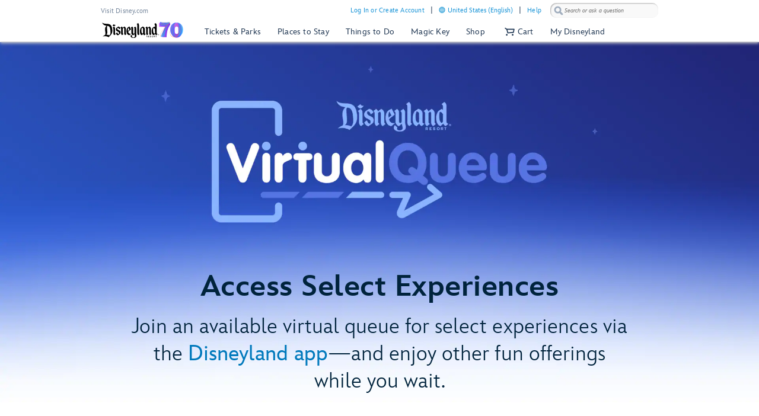

--- FILE ---
content_type: text/html;charset=UTF-8
request_url: https://disneyland.disney.go.com/guest-services/virtual-queue/?CMP=ILC-DPFY23Q2wo0112230089H
body_size: 138074
content:
<!DOCTYPE html><html lang="en-us" data-critters-container="" style="--infographic-card-width: 33%;"><head class="at-element-marker">
    <!-- Time to render: 2.042s -->
    <!--

    -->
    <meta charset="utf-8">
    <title>Virtual Queues | Disneyland Resort</title>
    <base href="/">
    <meta name="viewport" content="width=device-width, initial-scale=1">
    <link href="/favicon.ico" rel="shortcut icon" type="image/x-icon">
    <!-- Newrelic Injection -->
<style>html{--primary-other-theme:#61941B;--secondary-other-hover-theme:#58831B;--primary-disabled-theme:#BADFF3;--secondary-other-dark-theme:#33490F;--primary-gradient-to-theme:#006DA7;--secondary-gradient-from-theme:#8F43D3;--secondary-message-theme:#A1AFC0;--secondary-message-detail-theme:#D0D7DE;--reversed-hover-theme:#253B5680;--primary-alert-theme:#FF4605;--secondary-other-disabled-theme:#D6E5BA;--secondary-disabled-theme:#BBE0F3;--primary-background-theme:#EBF6FC;--secondary-message-chrome-theme:#ECF1F4;--link-theme:#1994D7;--primary-gradient-from-theme:#1C9BDD;--primary-message-theme:#78899E;--secondary-gradient-to-theme:#3C209E;--secondary-other-good-to-go-theme:#4EB86C;--primary-dark-theme:#253B56;--primary-theme:#1994D7;--secondary-hover-theme:#0470AB;--font-weight-roman-theme:400;--font-weight-black-theme:900;--font-family-light-theme:InspireTWDCLight;--font-weight-medium-theme:500;--font-weight-heavy-theme:700;--font-family-roman-theme:InspireTWDCRoman;--font-family-book-theme:InspireTWDCBook;--font-family-black-theme:InspireTWDCBlack;--font-family-heavy-theme:InspireTWDCHeavy;--font-family-base-theme:InspireTWDC;--font-weight-light-theme:200;--font-weight-book-theme:400;--font-family-medium-theme:InspireTWDCMedium;--outline-color-theme:#000;--outline-style-theme:dotted;--outline-width-theme:1px;--breadcrumbs-text-color:#130026;--button-transition:all .5s ease;--button-webkit-transition:all .5s ease;--button-mini-size-padding:0px 10px 0px 10px;--button-mobile-size-max-width:100%;--button-mobile-size-height:100%;--button-mini-font-size:16px;--button-standard-size-max-width:250px;--button-standard-font-size:16px;--button-mini-size-max-width:220px;--button-mobile-font-size:16px;--button-mobile-size-min-width:100%;--button-standard-size-min-width:130px;--button-mini-size-height:32px;--button-mini-size-min-width:100px;--button-standard-size-padding:0px 15px 0px 15px;--button-standard-size-height:44px;--button-font-family:var(--font-family-heavy);--button-line-height:var(--font16-line-height-theme);--button-primary-focus-border-width:2px;--button-primary-focus-font-color:white;--button-primary-active-color:#253B56;--button-primary-active-border-color:#253B56;--button-primary-active-font-color:white;--button-primary-active-border-width:2px;--button-primary-border-color:#1994D7;--button-primary-focus-color:#0470AB;--button-primary-background-color:#1994D7;--button-primary-border-width:2px;--button-primary-font-color:white;--button-primary-hover-color:#0470AB;--button-primary-border-radius:3px;--button-primary-disabled-border-color:#BADFF3;--button-primary-disabled-border-width:2px;--button-primary-disabled-font-color:white;--button-primary-margin:none;--button-primary-disabled-color:#BADFF3;--button-primary-hover-border-color:#0470AB;--button-primary-hover-font-color:white;--button-primary-hover-border-width:2px;--button-primary-focus-border-color:#253B56;--button-secondary-disabled-font-color:#BBE0F3;--button-secondary-margin:none;--button-secondary-disabled-border-width:2px;--button-secondary-disabled-color:white;--button-secondary-hover-border-color:#0470AB;--button-secondary-hover-font-color:white;--button-secondary-hover-border-width:2px;--button-secondary-focus-border-color:#253B56;--button-secondary-focus-border-width:2px;--button-secondary-focus-font-color:white;--button-secondary-active-color:#253B56;--button-secondary-active-border-color:#253B56;--button-secondary-border-color:#1994D7;--button-secondary-background-color:white;--button-secondary-active-border-width:2px;--button-secondary-active-font-color:white;--button-secondary-border-width:2px;--button-secondary-font-color:#1994D7;--button-secondary-focus-color:#0470AB;--button-secondary-hover-color:#0470AB;--button-secondary-border-radius:3px;--button-secondary-disabled-border-color:#BBE0F3;--button-tertiary-border-color:#EBF6FC;--button-tertiary-background-color:#EBF6FC;--button-tertiary-font-color:#1994D7;--button-tertiary-border-width:2px;--button-tertiary-active-border-color:#253B56;--button-tertiary-active-font-color:white;--button-tertiary-active-border-width:2px;--button-tertiary-focus-color:#0470AB;--button-tertiary-margin:none;--button-tertiary-disabled-color:#EBF6FC;--button-tertiary-hover-color:#0470AB;--button-tertiary-border-radius:3px;--button-tertiary-hover-border-color:#0470AB;--button-tertiary-disabled-border-color:#EBF6FC;--button-tertiary-hover-font-color:white;--button-tertiary-hover-border-width:2px;--button-tertiary-disabled-font-color:#BBE0F3;--button-tertiary-disabled-border-width:2px;--button-tertiary-focus-border-color:#253B56;--button-tertiary-focus-border-width:2px;--button-tertiary-focus-font-color:white;--button-tertiary-active-color:#253B56;--button-transactional-border-color:#61941B;--button-transactional-background-color:#61941B;--button-transactional-border-width:2px;--button-transactional-font-color:white;--button-transactional-active-border-color:#33490F;--button-transactional-active-border-width:2px;--button-transactional-margin:none;--button-transactional-active-font-color:white;--button-transactional-focus-color:#58831B;--button-transactional-disabled-color:#D6E5BA;--button-transactional-hover-border-color:#58831B;--button-transactional-hover-color:#58831B;--button-transactional-disabled-border-color:#D6E5BA;--button-transactional-border-radius:3px;--button-transactional-hover-font-color:white;--button-transactional-hover-border-width:2px;--button-transactional-focus-border-color:#33490F;--button-transactional-disabled-font-color:white;--button-transactional-disabled-border-width:2px;--button-transactional-focus-font-color:white;--button-transactional-focus-border-width:2px;--button-transactional-active-color:#33490F;--button-reversed-disabled-color:transparent;--button-reversed-hover-color:#253B5680;--button-reversed-hover-border-color:white;--button-reversed-border-radius:3px;--button-reversed-disabled-border-color:rgba(255, 255, 255, .5);--button-reversed-disabled-font-color:rgba(255, 255, 255, .5);--button-reversed-disabled-border-width:2px;--button-reversed-hover-font-color:white;--button-reversed-hover-border-width:2px;--button-reversed-focus-border-color:#253B56;--button-reversed-focus-border-width:2px;--button-reversed-focus-font-color:white;--button-reversed-active-color:#253B56;--button-reversed-border-color:white;--button-reversed-background-color:transparent;--button-reversed-font-color:white;--button-reversed-border-width:2px;--button-reversed-active-border-color:white;--button-reversed-active-border-width:2px;--button-reversed-active-font-color:white;--button-reversed-focus-color:#253B5680;--button-reversed-margin:none;--checkbox-unchecked-hover-error-border-color:#FF4605;--checkbox-checked-disabled-border-color:#A1AFC0;--checkbox-unchecked-hover-error-background-color:#FFFFFF;--checkbox-checked-hover-border-color:#58831B;--checkbox-checked-hover-background-color:#58831B;--checkbox-checked-disabled-background-color:#A1AFC0;--checkbox-checked-hover-error-border-color:#FF4605;--checkbox-unchecked-disabled-border-color:#A1AFC0;--checkbox-checked-hover-error-background-color:#FF4605;--checkbox-unchecked-border-color:#A1AFC0;--checkbox-unchecked-disabled-background-color:#FFFFFF;--checkbox-unchecked-background-color:#FFFFFF;--checkbox-unchecked-error-border-color:#FF4605;--checkbox-unchecked-error-background-color:#FFFFFF;--checkbox-checked-hover-disabled-border-color:#A1AFC0;--checkbox-checked-border-color:#61941B;--checkbox-checked-hover-disabled-background-color:#A1AFC0;--checkbox-checked-background-color:#61941B;--checkbox-label-disabled-color:#A1AFC0;--checkbox-icon-font-size:14px;--checkbox-checked-error-border-color:#FF4605;--checkbox-icon-margin:0px 10px 0px 0px;--checkbox-checked-error-background-color:#FF4605;--checkbox-unchecked-hover-disabled-border-color:#A1AFC0;--checkbox-label-error-color:#FF4605;--checkbox-unchecked-hover-disabled-background-color:#FFFFFF;--checkbox-unchecked-hover-border-color:#58831B;--checkbox-unchecked-hover-background-color:#FFFFFF;--datepicker-calendar-arrow-color:#1994D7;--datepicker-day-color:#1994D7;--datepicker-calendar-background-color:white;--datepicker-input-border-hover-color:#0470AB;--datepicker-input-label-hover-color:#0470AB;--datepicker-input-text-hover-color:#0470AB;--datepicker-separator-color:#D0D7DE;--datepicker-input-button-hover-color:#0470AB;--datepicker-calendar-container-border-color:none;--datepicker-day-background-disabled-color:white;--datepicker-day-text-disabled-color:#A1AFC0;--datepicker-day-text-focus-color:#1994D7;--datepicker-day-background-focus-color:#EBF6FC;--datepicker-day-text-hover-color:#1994D7;--datepicker-calendar-arrow-disabled-color:#A1AFC0;--datepicker-text-color:#253B56;--datepicker-day-background-hover-color:#EBF6FC;--datepicker-input-border-color:#A1AFC0;--datepicker-input-button-selected-color:#253B56;--datepicker-day-background-active-color:#253B56;--datepicker-label-color:#A1AFC0;--datepicker-button-color:#1994D7;--datepicker-day-text-active-color:white;--datepicker-input-label-selected-color:#253B56;--datepicker-input-border-selected-color:#253B56;--datepicker-day-of-week-color:#78899E;--datepicker-separator-height:1px;--datepicker-year-font-size:14px;--datepicker-month-font-size:14px;--datepicker-day-of-week-width:calc(100% / 7.265);--datepicker-day-width:calc(100% / 7.265);--datepicker-input-border-style:solid;--datepicker-year-height:30px;--datepicker-year-width:42px;--datepicker-separator-margin:0px auto;--datepicker-day-height:30px;--datepicker-calendar-container-border-radius:none;--datepicker-calendar-header-height:40px;--datepicker-calendar-border:1px solid #D0D7DE;--datepicker-button-top:0px;--datepicker-day-of-week-padding:10px;--datepicker-separator-width:92%;--datepicker-input-display:block;--datepicker-calendar-container-border-width:none;--datepicker-calendar-header-padding:0px 4px;--datepicker-separator-top-display:none;--datepicker-button-right:0px;--datepicker-input-width:240px;--datepicker-calendar-padding:8px 10px;--datepicker-text-display:inline-block;--datepicker-indicator-display:none;--datepicker-button-position:absolute;--datepicker-calendar-border-radius:2px;--datepicker-width:240px;--datepicker-year-calendar-margin-left:4px;--datepicker-input-min-width:240px;--datepicker-calendar-container-margin:5px 0 0 0;--datepicker-input-border-width:0 0 2px 0;--datepicker-separator-bottom-display:block;--datepicker-day-of-week-font-size:12px;--datepicker-calendar-container-border-style:none;--datepicker-day-font-size:14px;--datepicker-input-border-radius:none;--datepicker-month-font-family:var(--font-family-heavy);--datepicker-month-font-weight:var(--font-weight-heavy);--datepicker-year-font-family:var(--font-family-light);--datepicker-year-font-weight:var(--font-weight-light);--datepicker-text-font-size:16px;--datepicker-text-line-height:var(--font16-line-height);--wdpr-image-border-radius-small:6px;--wdpr-image-border-radius-large:8px;--input-label-transition:transform .25s, width .25s;--input-label-webkit-transition:-webkit-transform .25s, width .25s;--input-label-transform:translateY(-75%) scale(.75);--input-label-webkit-transform:translateY(-75%) scale(.75);--input-label-transform-width:133%;--input-focus-button-color:#253B56;--input-placeholder-font-color:#A1AFC0;--input-value-font-color:black;--input-border-color:#A1AFC0;--input-background-color:transparent;--input-label-color:#78899E;--input-focus-color:#253B56;--input-button-color:#1994D7;--input-hover-color:#0470AB;--input-alert-color:#FF4605;--input-disabled-border-color:#D0D7DE;--input-disabled-background-color:transparent;--input-focus-label-color:#253B56;--input-disabled-font-color:#D0D7DE;--input-hover-label-color:#0470AB;--input-hover-border-color:#0470AB;--input-focus-border-color:#253B56;--input-invalid-border-color:var(--input-alert-color);--input-hover-button-color:#0470AB;--input-disabled-label-color:#D0D7DE;--input-label-text-align:left;--input-width:100%;--input-label-transform-origin:left top;--input-button-right:0px;--input-label-position:absolute;--input-label-top-populated:1px;--input-min-width:240px;--input-border-width:0 0 2px 0;--input-clear-button-with-custom-button-right:25px;--input-padding:3px 20px 2px 0px;--input-padding-right-clearbutton:20px;--input-border-radius:0;--input-error-message-font-size:14px;--input-standard-font-size:16px;--input-generic-button-top:-26px;--input-border-style:solid;--input-error-margin:10px 0px 0px 0px;--input-padding-right-clearbutton-icon:20px;--input-label-top:1px;--input-button-top:-24px;--input-line-height:24px;--input-border-shadow:none;--map-cluster-width:30px;--map-cluster-margin-left:3px;--map-cluster-border-color:var(--primary-dark-theme);--map-cluster-text-align:center;--map-cluster-border-width:2px;--map-cluster-font-color:var(--primary-dark-theme);--map-cluster-height:30px;--map-full-width-map-height:207px;--map-border-radius-mobile:0px;--map-cluster-border-radius:50px;--map-border-radius-desktop:8px;--map-cluster-font-weight:bold;--map-cluster-border-style:solid;--map-cluster-margin-top:3px;--map-cluster-font-size:14px;--map-cluster-line-height:32px;--map-cluster-fill-color:#FFFFFF;--map-cluster-font-family:var(--font-family-medium-theme, Arial, Helvetica, sans-serif);--modal-title-font-size-mixin:var(--font28);--modal-title-font-weight-mixin:var(--font-heavy);--modal-title-xs-font-size-mixin:var(--font28);--modal-title-xs-font-weight-mixin:var(--font-heavy);--wdpr-price-commerce-font-family:var(--font-family-heavy);--wdpr-price-commerce-font-weight:var(--font-weight-heavy);--wdpr-radio-button-focus-border-color:#58831B;--wdpr-radio-button-checked-disabled-border-color:#A1AFC0;--wdpr-radio-button-disabled-border-color:#A1AFC0;--wdpr-radio-button-disabled-background-color:#ECF1F4;--wdpr-radio-button-size:20px;--wdpr-radio-button-border-color:#A1AFC0;--wdpr-radio-button-border-width:2px;--wdpr-radio-button-error-border-color:#FF4605;--wdpr-radio-button-checked-border-color:#61941B;--wdpr-radio-button-label-disabled-color:#A1AFC0;--wdpr-radio-button-label-alert:#FF4605;--wdpr-radio-button-label-font-size:16px;--wdpr-radio-button-label-line-height:24px;--wdpr-radio-button-hover-border-color:#58831B;--range-datepicker-hover-background:var(--primary-background-theme);--range-datepicker-date-selected-text:white;--range-datepicker-date-text-color:var(--primary-theme);--range-datepicker-one-month-border:var(--secondary-message-detail-theme);--range-datepicker-date-selected-background:var(--primary-dark-theme);--range-datepicker-button-hover:var(--secondary-hover-theme);--range-datepicker-disabled-arrow-one-month:var(--secondary-message-theme);--range-datepicker-month-day-separator:var(--secondary-message-detail-theme);--range-datepicker-enabled-arrow-one-month:var(--primary-theme);--range-datepicker-label-color:var(--secondary-message-theme);--range-datepicker-dotted-month-focus:var(--primary-message-theme);--range-datepicker-month-title:var(--primary-dark-theme);--range-datepicker-border-bottom:var(--secondary-message-theme);--range-datepicker-button-clicked-border:var(--primary-dark-theme);--range-datepicker-date-range-hover-text:white;--range-datepicker-button-clicked:var(--primary-dark-theme);--range-datepicker-date-range-hover-background:var(--primary-dark-theme);--range-datepicker-disabled-arrow-color:var(--secondary-message-theme);--range-datepicker-week-days:var(--primary-dark-theme);--range-datepicker-date-selected-color:var(--primary-dark-theme);--range-datepicker-enabled-arrow-color:var(--primary-theme);--range-datepicker-button:var(--primary-theme);--range-datepicker-outer-arrow-right-border:var(--secondary-message-theme);--range-datepicker-date-selected-focus-border:var(--primary-message-theme);--range-datepicker-month-title-focus:var(--primary-message-theme);--range-datepicker-button-hover-border:var(--secondary-hover-theme);--range-datepicker-calendar-border:var(--secondary-message-theme);--range-datepicker-outer-arrow-left-border:var(--secondary-message-theme);--range-datepicker-to-date-text:white;--range-datepicker-to-date-background:var(--primary-dark-theme);--range-datepicker-disabled-date-text:var(--secondary-message-theme);--range-datepicker-disabled-date-background:white;--range-datepicker-dotted-button-focus:var(--primary-message-theme);--range-datepicker-one-month-arrow-focus:var(--primary-message-theme);--wdpr-single-select-border-color:var(--secondary-message-detail);--wdpr-single-select-icon-color:var(--secondary-message);--wdpr-single-select-active-color:var(--primary-dark);--wdpr-single-select-disabled-color:#E0E0E0;--wdpr-single-select-custom-options-list-border-color:var(--secondary-message-detail);--wdpr-single-select-custom-options-list-border-radius:0px 0px 0px 0px;--wdpr-single-select-native-background-color:initial;--wdpr-single-select-custom-options-list-padding:0px;--wdpr-single-select-native-padding:0px 20px 0px 0px;--wdpr-single-select-icon-top:50%;--wdpr-single-select-min-height:30px;--wdpr-single-select-border-width:0px 0px 1px 0px;--wdpr-single-select-custom-options-list-scrollbar-width:5px;--wdpr-single-select-icon-right:0px;--wdpr-single-select-max-width:240px;--wdpr-single-select-native-z-index:auto;--wdpr-single-select-custom-options-list-border-width:1px;--wdpr-single-select-custom-option-item-height:24px;--wdpr-single-select-custom-options-list-margin:0px;--wdpr-single-select-label-font-size:12px;--wdpr-single-select-label-line-height:16px;--wdpr-single-select-custom-option-item-padding:12px;--wdpr-single-select-custom-options-list-scrollbar-border-radius:10px;--wdpr-single-select-custom-options-list-max-height:290px;--wdpr-single-select-custom-icon-padding-right:20px;--wdpr-single-select-custom-padding:0px 0px 3px 0px}@charset "UTF-8";body{--focus-mixin-color:var(--finder-theme-primary-alt-state-color);--focus-mixin-svg-color:var(--finder-theme-primary-alt-state-color)}html,body{margin:0;padding:0;border:0;font-size:100%;font:inherit;vertical-align:baseline}body{line-height:1}body{font-family:var(--finder-theme-primary-font),Arial,sans-serif;font-size:16px;line-height:24px;letter-spacing:.25px;font-weight:400;color:var(--finder-primary-active)}body{font-size:16px;line-height:24px;letter-spacing:.25px;font-weight:400}@media (min-width: 768px){body{font-size:16px;line-height:24px;letter-spacing:.25px;font-weight:400}}@media (min-width: 1180px){body{font-size:18px;line-height:26px;letter-spacing:.2px;font-weight:400}}body{--desktop-large-max-width:1300px;--desktop-medium-max-width:1100px;--list-container-max-width-desktop-medium:1100px;--list-container-max-width-desktop-large:1300px;--search-container-max-width-desktop-medium:1100px;--search-container-max-width-desktop-large:1300px;--container-max-width-desktop-medium:1100px;--container-max-width-desktop-large:1300px;--font-family-base-theme:var(--finder-theme-primary-font);--font-family-light-theme:var(--finder-theme-primary-font);--font-family-heavy-theme:var(--finder-theme-primary-font);--font-family-black-theme:var(--finder-theme-primary-font);--font-family-medium-theme:var(--finder-theme-primary-font);--font-family-roman-theme:var(--finder-theme-primary-font);--font-family-book-theme:var(--finder-theme-primary-font);padding:0;margin:0;font-family:var(--finder-theme-primary-font),Arial,sans-serif;-webkit-text-size-adjust:100%}body{--finder-message-grey:#78899E;--finder-inactive-grey:#A1AFC0;--finder-detail-grey:#D0D7DE;--finder-chrome-grey:#ECF1F4;--finder-good-to-go-green:#4EB86C;--finder-alert-orange:#FF4605}</style><link rel="stylesheet" href="https://cdn1.parksmedia.wdprapps.disney.com/media/advanced-finder-spa/v7.7.0-3189/lazyload-style.f75d9eb2ae0fc187.css" media="all"><style>body{--focus-mixin-color:var(--finder-theme-primary-alt-state-color);--focus-mixin-svg-color:var(--finder-theme-primary-alt-state-color)}</style><link rel="stylesheet" href="https://cdn1.parksmedia.wdprapps.disney.com/media/advanced-finder-spa/v7.7.0-3189/finder-leaflet.b3199e13228e8ff0.css" media="all"><style ng-app-id="ng">@media print {
  .finder-header[_ngcontent-ng-c3048357724], 
   .finder-footer[_ngcontent-ng-c3048357724], 
   .debug-panel[_ngcontent-ng-c3048357724] {
    display: none;
  }
  .finder-content[_ngcontent-ng-c3048357724]   .content[_ngcontent-ng-c3048357724]   .campaign[_ngcontent-ng-c3048357724]   .campaign-content[_ngcontent-ng-c3048357724]   .campaign-top[_ngcontent-ng-c3048357724]   .print-button[_ngcontent-ng-c3048357724] {
    display: none;
  }
}
body[_ngcontent-ng-c3048357724] {
  --focus-mixin-color: var(--finder-theme-primary-alt-state-color);
  --focus-mixin-svg-color: var(--finder-theme-primary-alt-state-color);
}

finder-syndicated-header[_ngcontent-ng-c3048357724] {
  display: block;
}

.header[_ngcontent-ng-c3048357724] {
  min-height: 68px;
}

.content[_ngcontent-ng-c3048357724] {
  position: relative;
  background: var(--app-content-background, initial);
}
.content[_ngcontent-ng-c3048357724]::after {
  content: " ";
  display: table;
}

@media (min-width: 1024px) {
  .header[_ngcontent-ng-c3048357724] {
    min-height: 71px;
  }
}
/*# sourceMappingURL=[data-uri] */</style><link rel="preload" as="style" href="https://cdn1.parksmedia.wdprapps.disney.com/media/advanced-finder-spa/v7.7.0-3189/assets/themes/hyperion-theme.css"><link rel="stylesheet" href="https://cdn1.parksmedia.wdprapps.disney.com/media/advanced-finder-spa/v7.7.0-3189/assets/themes/hyperion-theme.css"><link rel="preload" as="style" href="/finder/api/v1/themes-overrides/dlr/theme.css?"><link rel="stylesheet" href="/finder/api/v1/themes-overrides/dlr/theme.css?"><style ng-app-id="ng">@media print {
  .finder-header[_ngcontent-ng-c1853818361], 
   .finder-footer[_ngcontent-ng-c1853818361], 
   .debug-panel[_ngcontent-ng-c1853818361] {
    display: none;
  }
  .finder-content[_ngcontent-ng-c1853818361]   .content[_ngcontent-ng-c1853818361]   .campaign[_ngcontent-ng-c1853818361]   .campaign-content[_ngcontent-ng-c1853818361]   .campaign-top[_ngcontent-ng-c1853818361]   .print-button[_ngcontent-ng-c1853818361] {
    display: none;
  }
}
body[_ngcontent-ng-c1853818361] {
  --focus-mixin-color: var(--finder-theme-primary-alt-state-color);
  --focus-mixin-svg-color: var(--finder-theme-primary-alt-state-color);
}

[_nghost-ng-c1853818361] {
  --finder-layout-background-color: var(--finder-theme-bg-color);
  --finder-layout-color: var(--finder-primary-color);
  --finder-layout-error-color: var(--primary-alert-theme);
}

.finder-layout[_ngcontent-ng-c1853818361] {
  background-color: var(--finder-layout-background-color);
  color: var(--finder-layout-color);
  min-height: 100vh;
}
.finder-layout[_ngcontent-ng-c1853818361]   .gated-myid-error[_ngcontent-ng-c1853818361] {
  text-align: center;
  color: var(--finder-layout-error-color);
}
.finder-layout.loading[_ngcontent-ng-c1853818361]   .finder-header[_ngcontent-ng-c1853818361], 
.finder-layout.loading[_ngcontent-ng-c1853818361]   .finder-content[_ngcontent-ng-c1853818361], 
.finder-layout.loading[_ngcontent-ng-c1853818361]   .finder-footer[_ngcontent-ng-c1853818361] {
  display: none;
}

.finder-header[_ngcontent-ng-c1853818361] {
  position: relative;
}

.finder-content[_ngcontent-ng-c1853818361] {
  animation: _ngcontent-ng-c1853818361_fadeIn 250ms ease;
  animation-fill-mode: var(--finder-content-animation-fill-mode, forwards);
  min-height: calc(100vh - 72px);
}
@keyframes _ngcontent-ng-c1853818361_fadeIn {
  0% {
    opacity: 0;
  }
  100% {
    opacity: 1;
  }
}

body.modal-open   [_nghost-ng-c1853818361]   .finder-header[_ngcontent-ng-c1853818361] {
  z-index: 1;
}
@media (min-width: 768px) {
  body.modal-open   [_nghost-ng-c1853818361]   .finder-header[_ngcontent-ng-c1853818361] {
    z-index: inherit;
  }
}

finder-loading-spinner[_ngcontent-ng-c1853818361] {
  display: block;
  width: 60px;
  margin: 60px auto;
  font-size: 10px;
}
/*# sourceMappingURL=[data-uri] */</style><style ng-app-id="ng">@media print {
  .finder-header[_ngcontent-ng-c1654278505], 
   .finder-footer[_ngcontent-ng-c1654278505], 
   .debug-panel[_ngcontent-ng-c1654278505] {
    display: none;
  }
  .finder-content[_ngcontent-ng-c1654278505]   .content[_ngcontent-ng-c1654278505]   .campaign[_ngcontent-ng-c1654278505]   .campaign-content[_ngcontent-ng-c1654278505]   .campaign-top[_ngcontent-ng-c1654278505]   .print-button[_ngcontent-ng-c1654278505] {
    display: none;
  }
}
body[_ngcontent-ng-c1654278505] {
  --focus-mixin-color: var(--finder-theme-primary-alt-state-color);
  --focus-mixin-svg-color: var(--finder-theme-primary-alt-state-color);
}

[_nghost-ng-c1654278505] {
  --finder-footer-line-background-color: var(--finder-theme-bg-color);
  --finder-footer-hr-separator-color: var(--finder-hr-color);
  --finder-footer-padding-top: var(--finder-footer-padding-top, 50px);
}

.finder-syndicated-footer-wrapper[_ngcontent-ng-c1654278505] {
  position: relative;
}
.finder-syndicated-footer-wrapper.has-line[_ngcontent-ng-c1654278505] {
  background: var(--finder-footer-line-background-color);
  padding-top: var(--finder-footer-padding-top);
}

.horizontal-separator[_ngcontent-ng-c1654278505] {
  height: 0;
  width: 90vw;
  max-width: 1150px;
  margin: auto;
  background: linear-gradient(to right, rgba(255, 255, 255, 0) 0%, var(--finder-footer-hr-separator-color, initial) 5%, var(--finder-footer-hr-separator-color, initial) 95%, rgba(255, 255, 255, 0) 100%);
}

.wdw.horizontal-separator[_ngcontent-ng-c1654278505] {
  height: var(--finder-footer-horizontal-separator-height, 1px);
}

@media screen and (min-width: 975px) {
  .horizontal-separator[_ngcontent-ng-c1654278505] {
    height: 1px;
  }
  .wdw.horizontal-separator[_ngcontent-ng-c1654278505] {
    height: 0;
  }
}
/*# sourceMappingURL=[data-uri] */</style><meta name="description" content="Learn about virtual queues for select experiences at Disneyland Resort in Anaheim, California and how to join using the Disneyland mobile app."><meta name="keywords" content="Star Wars Rise of the Resistance, Theme Park Reservations, Join the Virtual Queue, Virtual Queues, disneyland virtual queue, virtual queue experiences, join virtual queue"><style ng-app-id="ng">/*# sourceMappingURL=[data-uri] */</style><style ng-app-id="ng">@media print {
  .finder-header[_ngcontent-ng-c3507723453], 
   .finder-footer[_ngcontent-ng-c3507723453], 
   .debug-panel[_ngcontent-ng-c3507723453] {
    display: none;
  }
  .finder-content[_ngcontent-ng-c3507723453]   .content[_ngcontent-ng-c3507723453]   .campaign[_ngcontent-ng-c3507723453]   .campaign-content[_ngcontent-ng-c3507723453]   .campaign-top[_ngcontent-ng-c3507723453]   .print-button[_ngcontent-ng-c3507723453] {
    display: none;
  }
}
body[_ngcontent-ng-c3507723453] {
  --focus-mixin-color: var(--finder-theme-primary-alt-state-color);
  --focus-mixin-svg-color: var(--finder-theme-primary-alt-state-color);
}

[_nghost-ng-c3507723453] {
  --campaign-infobar-padding: 0 20px;
  --campaign-horizontal-line: var(--finder-border-color);
  --campaign-horizontal-line-max-width: var(--container-max-width-desktop-large);
}

.no-header[_ngcontent-ng-c3507723453] {
  display: block;
  margin-top: var(--campaign-no-header-margin-top, 20px);
}

.horizontal-line[_ngcontent-ng-c3507723453] {
  border-top: 1px solid var(--campaign-horizontal-line);
  max-width: var(--campaign-horizontal-line-max-width);
  margin: auto;
  display: var(--campaign-horizontal-line-display, none);
  margin-bottom: 50px;
}

.campaign-hero[_ngcontent-ng-c3507723453] {
  position: relative;
  border-bottom: var(--campaign-hero-border-bottom, none);
  margin-bottom: var(--campaign-hero-margin-bottom, none);
  border-top: var(--campaign-hero-border-top, none);
  padding-bottom: var(--campaign-hero-padding-bottom, none);
  background-image: var(--campaign-hero-bg-image, none);
}
.campaign-hero[_ngcontent-ng-c3507723453]   finder-hero-story[_ngcontent-ng-c3507723453] {
  position: relative;
  display: block;
}

.campaign-content[_ngcontent-ng-c3507723453] {
  background: var(--campaign-content-bg, inherit);
}
.campaign-content[_ngcontent-ng-c3507723453]   .campaign-top-section[_ngcontent-ng-c3507723453] {
  background: var(--campaign-content-top-section-bg, none);
  background-position: var(--campaign-content-top-section-bg-position, unset);
  background-size: var(--campaign-content-top-section-bg-size, auto);
  background-repeat: var(--campaign-content-top-section-bg-repeat, no-repeat);
}
.campaign-content[_ngcontent-ng-c3507723453]   .image-drawer[_ngcontent-ng-c3507723453] {
  background: var(--campaign-content-image-drawer-bg, none);
  overflow: hidden;
  margin: var(--campaign-content-image-drawer-margin, 0);
}
.campaign-content[_ngcontent-ng-c3507723453]   .sticky-components[_ngcontent-ng-c3507723453] {
  display: contents;
}

finder-flip-clock[_ngcontent-ng-c3507723453] {
  width: 100%;
  display: block;
  margin-bottom: 230px;
}

.campaign-top[_ngcontent-ng-c3507723453] {
  display: flex;
  flex-direction: column;
  justify-content: var(--campaign-top-justify-content, unset);
  background: var(--campaign-top-bg, unset);
  color: var(--campaign-top-color, inherit);
}
.campaign-top[_ngcontent-ng-c3507723453]   finder-content-header[_ngcontent-ng-c3507723453] {
  --ct-header-title-color: var(--campaign-top-color);
  --ct-header-subtitle-color: var(--campaign-top-color);
  --ct-header-text-color: var(--campaign-top-color);
}
.campaign-top.empty-info-bar[_ngcontent-ng-c3507723453] {
  padding: var(--campaign-top-empty-infobar-padding, 20px 0);
}
.campaign-top.empty-info-bar.empty-header-data[_ngcontent-ng-c3507723453] {
  padding: 0;
}
.campaign-top[_ngcontent-ng-c3507723453]   .finder-info-bar[_ngcontent-ng-c3507723453] {
  padding: var(--campaign-infobar-padding);
}
.campaign-top[_ngcontent-ng-c3507723453]   .print-button[_ngcontent-ng-c3507723453] {
  display: flex;
  align-self: center;
}
.campaign-top[_ngcontent-ng-c3507723453]   .print-button[_ngcontent-ng-c3507723453]   finder-font-icon[_ngcontent-ng-c3507723453] {
  margin-right: 5px;
}

@media (min-width: 375px) {
  finder-flip-clock[_ngcontent-ng-c3507723453] {
    margin-bottom: 275px;
  }
}
@media (min-width: 768px) {
  finder-flip-clock[_ngcontent-ng-c3507723453] {
    margin-bottom: 200px;
  }
  .no-header[_ngcontent-ng-c3507723453] {
    margin-top: var(--campaign-no-header-margin-top, 50px);
  }
  .horizontal-line[_ngcontent-ng-c3507723453] {
    display: block;
  }
}
@media (min-width: 1024px) {
  finder-flip-clock[_ngcontent-ng-c3507723453] {
    margin-bottom: 260px;
  }
}
@media (min-width: 1050px) {
  .campaign-top[_ngcontent-ng-c3507723453] {
    flex-direction: column-reverse;
  }
  .campaign-top.bottom-clock[_ngcontent-ng-c3507723453]   finder-campaign-countdown-clock[_ngcontent-ng-c3507723453] {
    order: -1;
  }
}
@media (min-width: 1440px) {
  finder-flip-clock[_ngcontent-ng-c3507723453] {
    margin-bottom: 300px;
  }
}
/*# sourceMappingURL=[data-uri] */</style><style ng-app-id="ng">@media print {
  .finder-header[_ngcontent-ng-c2214548130], 
   .finder-footer[_ngcontent-ng-c2214548130], 
   .debug-panel[_ngcontent-ng-c2214548130] {
    display: none;
  }
  .finder-content[_ngcontent-ng-c2214548130]   .content[_ngcontent-ng-c2214548130]   .campaign[_ngcontent-ng-c2214548130]   .campaign-content[_ngcontent-ng-c2214548130]   .campaign-top[_ngcontent-ng-c2214548130]   .print-button[_ngcontent-ng-c2214548130] {
    display: none;
  }
}
body[_ngcontent-ng-c2214548130] {
  --focus-mixin-color: var(--finder-theme-primary-alt-state-color);
  --focus-mixin-svg-color: var(--finder-theme-primary-alt-state-color);
}

[_nghost-ng-c2214548130] {
  --block-layout-dark-bg-color: var(--finder-theme-dark-bg-color);
  --block-layout-renderer-lg-spacer-margin-bottom: unset;
  --block-layout-renderer-background-size: contain;
  --block-layout-renderer-block-element-padding-top: 0;
  --block-layout-renderer-background-position: center 5vw;
  box-sizing: border-box;
  position: relative;
}

.block[_ngcontent-ng-c2214548130], 
.block-element[_ngcontent-ng-c2214548130] {
  position: relative;
}
.block[_ngcontent-ng-c2214548130]::after, 
.block-element[_ngcontent-ng-c2214548130]::after {
  content: "";
  display: table;
}

.block[_ngcontent-ng-c2214548130] {
  padding-top: var(--block-layout-renderer-block-padding-top, unset);
  padding-bottom: var(--block-layout-renderer-block-padding-bottom, unset);
  margin: var(--block-layout-renderer-block-margin, 0);
}

.block-element[_ngcontent-ng-c2214548130] {
  padding: var(--block-layout-element-padding, unset);
}
@media (max-width: 768px) {
  .block-element[_ngcontent-ng-c2214548130]:not(.no-padding) {
    padding: var(--block-layout-element-padding, 0 10px);
  }
}

.no-padding[_ngcontent-ng-c2214548130] {
  padding-right: 0;
  padding-left: 0;
}

.lg-spacer[_ngcontent-ng-c2214548130] {
  margin-bottom: var(--block-layout-renderer-lg-spacer-margin-bottom, 50px);
}
.spacer-pad[_ngcontent-ng-c2214548130]   .lg-spacer[_ngcontent-ng-c2214548130] {
  margin-bottom: 0;
  padding-bottom: 50px;
}
.lg-spacer.cta[_ngcontent-ng-c2214548130] {
  margin: -35px 15px 50px;
}
.lg-spacer.image-block-container[_ngcontent-ng-c2214548130] {
  margin: var(--image-block-container-margin, 0 auto 50px);
}

finder-polyline[_ngcontent-ng-c2214548130] {
  display: block;
  margin: 0 auto;
  max-width: var(--block-layout-renderer-finder-polyline-max-width);
  width: 100%;
}

.inner-container[_ngcontent-ng-c2214548130] {
  max-width: var(--block-layout-renderer-inner-container-max-width, 1300px);
  margin-left: auto;
  margin-right: auto;
}

.last-block[_ngcontent-ng-c2214548130]   .lg-spacer.cta[_ngcontent-ng-c2214548130] {
  margin-bottom: var(--block-layout-renderer-last-block-lg-spacer-margin-bottom, 35px);
}

.spacer-pad.last-block[_ngcontent-ng-c2214548130]   .lg-spacer.cta[_ngcontent-ng-c2214548130] {
  margin-bottom: 0;
  padding-bottom: 35px;
}

.hide-on-mobile[_ngcontent-ng-c2214548130] {
  display: none;
}

.background-image[_ngcontent-ng-c2214548130] {
  background: var(--block-layout-renderer-background);
  background-position-x: var(--block-layout-renderer-background-position-x, unset);
  background-position-y: var(--block-layout-renderer-background-position-y, unset);
  background-position: var(--block-layout-renderer-background-position, unset);
  background-repeat: var(--block-layout-renderer-background-repeat, no-repeat);
  background-size: var(--block-layout-renderer-background-size, auto);
}
.background-image[_ngcontent-ng-c2214548130]   .block-element[_ngcontent-ng-c2214548130] {
  padding-top: var(--block-layout-renderer-block-element-padding-top);
}

@media (min-width: 768px) {
  [_nghost-ng-c2214548130] {
    --image-block-padding: 0 20px;
  }
  .hide-on-mobile[_ngcontent-ng-c2214548130] {
    display: block;
  }
  .lg-spacer[_ngcontent-ng-c2214548130] {
    margin-bottom: var(--block-layout-renderer-lg-spacer-margin-bottom, 80px);
    display: block;
  }
  .spacer-pad[_ngcontent-ng-c2214548130]   .lg-spacer[_ngcontent-ng-c2214548130] {
    margin-bottom: 0;
    padding-bottom: 80px;
  }
  .lg-spacer.cta[_ngcontent-ng-c2214548130] {
    margin: 0 auto 80px;
  }
  .lg-spacer.image-block-container[_ngcontent-ng-c2214548130] {
    margin: var(--image-block-container-margin, 0 0 80px);
  }
  .spacer-pad[_ngcontent-ng-c2214548130]   .lg-spacer.image-block-container[_ngcontent-ng-c2214548130] {
    margin-bottom: 0;
    padding-bottom: 80px;
  }
  .last-block[_ngcontent-ng-c2214548130]   .lg-spacer[_ngcontent-ng-c2214548130] {
    margin-bottom: var(--block-layout-renderer-last-block-lg-spacer-margin-bottom, 50px);
  }
  .spacer-pad.last-block[_ngcontent-ng-c2214548130]   .lg-spacer[_ngcontent-ng-c2214548130] {
    margin-bottom: 0;
    padding-bottom: 50px;
  }
  finder-polyline[_ngcontent-ng-c2214548130] {
    width: 90%;
  }
}
.dark[_ngcontent-ng-c2214548130], 
.dark-top[_ngcontent-ng-c2214548130], 
.dark-bottom[_ngcontent-ng-c2214548130] {
  background: var(--block-layout-dark-bg-color);
}

.avatar-list.no-details[_ngcontent-ng-c2214548130] {
  --avatar-details-display: none;
  --avatar-container-justify-content: center;
}
.avatar-list.four-wide[_ngcontent-ng-c2214548130] {
  --avatar-list-char-avatar-width-table: 25%;
}
/*# sourceMappingURL=[data-uri] */</style><style ng-app-id="ng">@media print {
  .finder-header[_ngcontent-ng-c2323446360], 
   .finder-footer[_ngcontent-ng-c2323446360], 
   .debug-panel[_ngcontent-ng-c2323446360] {
    display: none;
  }
  .finder-content[_ngcontent-ng-c2323446360]   .content[_ngcontent-ng-c2323446360]   .campaign[_ngcontent-ng-c2323446360]   .campaign-content[_ngcontent-ng-c2323446360]   .campaign-top[_ngcontent-ng-c2323446360]   .print-button[_ngcontent-ng-c2323446360] {
    display: none;
  }
}
body[_ngcontent-ng-c2323446360] {
  --focus-mixin-color: var(--finder-theme-primary-alt-state-color);
  --focus-mixin-svg-color: var(--finder-theme-primary-alt-state-color);
}

[_nghost-ng-c2323446360] {
  --hero-story-media-bg-color: var(--finder-theme-bg-color);
  --hero-story-color: var(--finder-theme-primary-color);
  --hero-story-cta-container-color: var(--finder-theme-bg-color);
  






  --image-ratio: 9/16;
  --hero-story-min-height: min(calc(100vw * var(--image-ratio)), 704px);
}

.hero-story[_ngcontent-ng-c2323446360] {
  overflow: hidden;
  font-size: 16px;
  line-height: 24px;
  letter-spacing: 0.25px;
  font-weight: 400;
  color: var(--hero-story-color);
  display: flex;
  flex-wrap: wrap;
  height: auto;
  position: relative;
}
.hero-story[_ngcontent-ng-c2323446360]   *[_ngcontent-ng-c2323446360] {
  box-sizing: border-box;
}
.hero-story[_ngcontent-ng-c2323446360]   .overlay-hero-image[_ngcontent-ng-c2323446360] {
  position: absolute;
  width: 100%;
  height: 100%;
  z-index: 100;
  background: var(--hero-story-bg, none);
  background-position: var(--hero-story-bg-position, unset);
  background-size: var(--hero-story-bg-size, auto);
  background-repeat: var(--hero-story-bg-repeat, no-repeat);
}
.hero-story.media-engine[_ngcontent-ng-c2323446360] {
  min-height: var(--hero-story-min-height, initial);
}
.hero-story[_ngcontent-ng-c2323446360]   .media[_ngcontent-ng-c2323446360] {
  overflow: hidden;
  order: 1;
  background-color: var(--hero-story-media-bg-color);
  width: 100%;
  max-height: 44em;
  position: relative;
}
.hero-story[_ngcontent-ng-c2323446360]   .media.media-engine[_ngcontent-ng-c2323446360] {
  display: var(--hero-story-media-engine-display, block);
  align-items: var(--hero-story-media-engine-align-items);
}
.hero-story[_ngcontent-ng-c2323446360]   .media[_ngcontent-ng-c2323446360]   .cta[_ngcontent-ng-c2323446360] {
  position: absolute;
  display: flex;
  flex-direction: column;
  top: 0;
  right: 0;
  bottom: 0;
  left: 0;
  justify-content: center;
  align-items: center;
  align-content: center;
}
.hero-story[_ngcontent-ng-c2323446360]   .media[_ngcontent-ng-c2323446360]   .cta[_ngcontent-ng-c2323446360]   .cta-container[_ngcontent-ng-c2323446360] {
  display: block;
  width: 100%;
  padding: 0 20px;
  color: var(--hero-story-cta-container-color);
  z-index: 2;
  text-align: center;
}
.hero-story[_ngcontent-ng-c2323446360]   .media[_ngcontent-ng-c2323446360]   .cta[_ngcontent-ng-c2323446360]   .cta-container[_ngcontent-ng-c2323446360]   finder-hero-cta-heading[_ngcontent-ng-c2323446360] {
  width: 100%;
}
.hero-story[_ngcontent-ng-c2323446360]   .media[_ngcontent-ng-c2323446360]   .cta[_ngcontent-ng-c2323446360]   .cta-container[_ngcontent-ng-c2323446360]   .heading[_ngcontent-ng-c2323446360] {
  font-size: 50px;
  line-height: 60px;
}
.hero-story[_ngcontent-ng-c2323446360]   .media[_ngcontent-ng-c2323446360]   .cta[_ngcontent-ng-c2323446360]   .cta-container[_ngcontent-ng-c2323446360]   .cta-mobile[_ngcontent-ng-c2323446360], 
.hero-story[_ngcontent-ng-c2323446360]   .media[_ngcontent-ng-c2323446360]   .cta[_ngcontent-ng-c2323446360]   .cta-container[_ngcontent-ng-c2323446360]   .cta-desktop[_ngcontent-ng-c2323446360] {
  justify-content: center;
  flex-wrap: wrap;
}
.hero-story[_ngcontent-ng-c2323446360]   .media[_ngcontent-ng-c2323446360]   .cta[_ngcontent-ng-c2323446360]   .cta-container[_ngcontent-ng-c2323446360]   .cta-mobile[_ngcontent-ng-c2323446360] {
  display: flex;
}
.hero-story[_ngcontent-ng-c2323446360]   .media[_ngcontent-ng-c2323446360]   .cta[_ngcontent-ng-c2323446360]   .cta-container[_ngcontent-ng-c2323446360]   .cta-desktop[_ngcontent-ng-c2323446360] {
  display: none;
}
.hero-story[_ngcontent-ng-c2323446360]   .media[_ngcontent-ng-c2323446360]   .cta[_ngcontent-ng-c2323446360]   .cta-container[_ngcontent-ng-c2323446360]   .cta-picture[_ngcontent-ng-c2323446360] {
  max-width: var(--hero-story-cta-picture-max-width, 100%);
  max-height: var(--hero-story-cta-picture-max-height, 100%);
  margin: var(--hero-story-cta-picture-margins, 0 auto);
  display: var(--hero-story-cta-picture-display, flex);
  justify-content: var(--hero-story-cta-picture-justify-content, center);
  position: var(--hero-story-cta-picture-position, static);
  top: var(--hero-story-cta-picture-top, unset);
  left: var(--hero-story-cta-picture-left, unset);
  transform: translateY(var(--hero-story-cta-picture-transform-translate-y, none));
}
.hero-story.fullscreen-enter[_ngcontent-ng-c2323446360]   .media[_ngcontent-ng-c2323446360] {
  height: 120vh;
  max-height: 120vh;
}
@media (min-width: 768px) {
  .hero-story[_ngcontent-ng-c2323446360]   .media[_ngcontent-ng-c2323446360]   .cta[_ngcontent-ng-c2323446360]   .cta-container[_ngcontent-ng-c2323446360]   .cta-mobile[_ngcontent-ng-c2323446360] {
    display: none;
  }
  .hero-story[_ngcontent-ng-c2323446360]   .media[_ngcontent-ng-c2323446360]   .cta[_ngcontent-ng-c2323446360]   .cta-container[_ngcontent-ng-c2323446360]   .cta-desktop[_ngcontent-ng-c2323446360] {
    display: flex;
  }
}







body.overview   [_nghost-ng-c2323446360]   .hero-story[_ngcontent-ng-c2323446360]   .media[_ngcontent-ng-c2323446360]   .cta[_ngcontent-ng-c2323446360]   .cta-container[_ngcontent-ng-c2323446360]   .cta-desktop[_ngcontent-ng-c2323446360] {
  display: initial;
}
body.overview   [_nghost-ng-c2323446360]   .hero-story[_ngcontent-ng-c2323446360]   .media[_ngcontent-ng-c2323446360]   .cta[_ngcontent-ng-c2323446360]   .cta-container[_ngcontent-ng-c2323446360]   .cta-mobile[_ngcontent-ng-c2323446360] {
  display: none;
}
/*# sourceMappingURL=[data-uri] */</style><style ng-app-id="ng">@media print {
  .finder-header[_ngcontent-ng-c1080342135], 
   .finder-footer[_ngcontent-ng-c1080342135], 
   .debug-panel[_ngcontent-ng-c1080342135] {
    display: none;
  }
  .finder-content[_ngcontent-ng-c1080342135]   .content[_ngcontent-ng-c1080342135]   .campaign[_ngcontent-ng-c1080342135]   .campaign-content[_ngcontent-ng-c1080342135]   .campaign-top[_ngcontent-ng-c1080342135]   .print-button[_ngcontent-ng-c1080342135] {
    display: none;
  }
}
body[_ngcontent-ng-c1080342135] {
  --focus-mixin-color: var(--finder-theme-primary-alt-state-color);
  --focus-mixin-svg-color: var(--finder-theme-primary-alt-state-color);
}

[_nghost-ng-c1080342135] {
  --finder-promo-link: var(--finder-theme-bg-color);
  --finder-promo-link-hover: var(--finder-theme-bg-color);
  --border-between-boxes-color: var(--finder-border-color);
}

.avail-container[_ngcontent-ng-c1080342135]   finder-tooltip[_ngcontent-ng-c1080342135] {
  --finder-background-color: #DBDBDB;
  --finder-primary-active: #000;
}
.avail-container[_ngcontent-ng-c1080342135]   .selectors[_ngcontent-ng-c1080342135]   finder-dropdown[_ngcontent-ng-c1080342135]   .dropdown-picker-wrapper[_ngcontent-ng-c1080342135] {
  width: initial;
}
.avail-container[_ngcontent-ng-c1080342135]   .selectors[_ngcontent-ng-c1080342135]   finder-dropdown[_ngcontent-ng-c1080342135]   .dropdown-picker-wrapper[_ngcontent-ng-c1080342135]   .dropdown-button[_ngcontent-ng-c1080342135] {
  width: 100%;
}
.avail-container[_ngcontent-ng-c1080342135]   .calendar-cell[_ngcontent-ng-c1080342135] {
  height: 46px;
  width: 14%;
}
.avail-container[_ngcontent-ng-c1080342135]   a[_ngcontent-ng-c1080342135] {
  text-decoration: none;
}
.avail-container[_ngcontent-ng-c1080342135]   .calendars[_ngcontent-ng-c1080342135]   .calendar[_ngcontent-ng-c1080342135] {
  height: 420px;
  position: relative;
}
.avail-container[_ngcontent-ng-c1080342135]   .calendars[_ngcontent-ng-c1080342135]   .calendar[_ngcontent-ng-c1080342135]::after {
  content: " ";
  position: absolute;
  width: 30px;
  height: 40px;
  background-color: var(--availability-calendar-notch-background);
  transform: rotate(45deg);
  border-left: 2px solid var(--availability-calendar-border-color);
  transform-origin: center;
  bottom: -16px;
  right: -12px;
}
.avail-container[_ngcontent-ng-c1080342135]   .calendars[_ngcontent-ng-c1080342135]   .calendar[_ngcontent-ng-c1080342135]   .calendar-header[_ngcontent-ng-c1080342135] {
  display: none !important;
}
.avail-container[_ngcontent-ng-c1080342135]   .calendars[_ngcontent-ng-c1080342135]   .calendar[_ngcontent-ng-c1080342135]   .calendar-content[_ngcontent-ng-c1080342135] {
  --finder-detail-grey: var(--availability-calendar-border-color);
  border-style: solid;
  border-width: 2px !important;
  background-color: var(--availability-calendar-background-color);
}
.avail-container[_ngcontent-ng-c1080342135]   .calendars[_ngcontent-ng-c1080342135]   .calendar[_ngcontent-ng-c1080342135]   .calendar-content[_ngcontent-ng-c1080342135]   .calendar-cell[_ngcontent-ng-c1080342135] {
  --finder-message-grey: var(--finder-primary-color);
}
.avail-container[_ngcontent-ng-c1080342135]   .calendars[_ngcontent-ng-c1080342135]   .calendar[_ngcontent-ng-c1080342135]   .calendar-content[_ngcontent-ng-c1080342135]   .calendar-table[_ngcontent-ng-c1080342135] {
  height: max-content !important;
}
.avail-container[_ngcontent-ng-c1080342135]   .calendars[_ngcontent-ng-c1080342135]   .calendar[_ngcontent-ng-c1080342135]   .calendar-content[_ngcontent-ng-c1080342135]   .calendar-table[_ngcontent-ng-c1080342135]   .calendar-row[_ngcontent-ng-c1080342135]   .calendar-cell[_ngcontent-ng-c1080342135] {
  z-index: inherit !important;
}
.avail-container[_ngcontent-ng-c1080342135]   .calendars[_ngcontent-ng-c1080342135]   .calendar[_ngcontent-ng-c1080342135]   .calendar-content[_ngcontent-ng-c1080342135]   .calendar-table[_ngcontent-ng-c1080342135]   .calendar-row.weekdays[_ngcontent-ng-c1080342135]   .calendar-cell[_ngcontent-ng-c1080342135] {
  z-index: 0 !important;
}
.avail-container[_ngcontent-ng-c1080342135]   .calendars[_ngcontent-ng-c1080342135]   tbody[_ngcontent-ng-c1080342135] {
  display: table-footer-group;
}
.avail-container[_ngcontent-ng-c1080342135]   .calendars[_ngcontent-ng-c1080342135]   tbody[_ngcontent-ng-c1080342135]::before {
  height: 30px !important;
}
.avail-container[_ngcontent-ng-c1080342135]   .calendars[_ngcontent-ng-c1080342135]   .month-name[_ngcontent-ng-c1080342135] {
  display: none;
}
.avail-container[_ngcontent-ng-c1080342135]   .available-departure[_ngcontent-ng-c1080342135], 
.avail-container[_ngcontent-ng-c1080342135]   .travel-day[_ngcontent-ng-c1080342135], 
.avail-container[_ngcontent-ng-c1080342135]   .not-available[_ngcontent-ng-c1080342135], 
.avail-container[_ngcontent-ng-c1080342135]   .available-selected[_ngcontent-ng-c1080342135] {
  height: 44px;
  width: 44px;
  display: flex;
  position: relative;
  align-items: center;
  justify-content: center;
  margin: 1px;
  font-size: 18px;
  line-height: 26px;
  letter-spacing: 0.2px;
  font-weight: 700;
}
.avail-container[_ngcontent-ng-c1080342135]   .available-departure[_ngcontent-ng-c1080342135], 
.avail-container[_ngcontent-ng-c1080342135]   .travel-day[_ngcontent-ng-c1080342135] {
  background-color: var(--availability-calendar-day-background);
}
.avail-container[_ngcontent-ng-c1080342135]   .available-departure[_ngcontent-ng-c1080342135], 
.avail-container[_ngcontent-ng-c1080342135]   .available-selected[_ngcontent-ng-c1080342135], 
.avail-container[_ngcontent-ng-c1080342135]   .travel-day[_ngcontent-ng-c1080342135] {
  color: var(--finder-primary-color);
}
.avail-container[_ngcontent-ng-c1080342135]   .available-selected[_ngcontent-ng-c1080342135] {
  background-color: var(--availability-calendar-selected-day-background);
  border: 1px solid var(--availability-calendar-selected-day-border);
  box-sizing: border-box;
}
.avail-container[_ngcontent-ng-c1080342135]   .available-selected[_ngcontent-ng-c1080342135]::after {
  content: " ";
  position: absolute;
  width: 15px;
  height: 20px;
  transform: rotate(45deg);
  bottom: 34px;
  left: 37px;
  background-color: var(--availability-calendar-selected-day-notch-background);
  border-bottom: 1px solid var(--availability-calendar-selected-day-border);
  clip-path: polygon(50% 59%, -5% 100%, 105% 100%);
}
.avail-container[_ngcontent-ng-c1080342135]   .available-departure[_ngcontent-ng-c1080342135]::before, 
.avail-container[_ngcontent-ng-c1080342135]   .available-selected[_ngcontent-ng-c1080342135]::before {
  content: " ";
  position: absolute;
  border-bottom: 2px solid var(--availability-calendar-number-underline);
  width: 30px;
  bottom: 5px;
}
.avail-container[_ngcontent-ng-c1080342135]   .limited-availability[_ngcontent-ng-c1080342135] {
  border: 1px solid var(--availability-calendar-limited-availability-border-color);
  box-sizing: border-box;
  overflow: hidden;
}
.avail-container[_ngcontent-ng-c1080342135]   .limited-availability[_ngcontent-ng-c1080342135]::before {
  border-bottom-color: var(--availability-calendar-limited-availability-number-underline);
}
.avail-container[_ngcontent-ng-c1080342135]   .limited-availability[_ngcontent-ng-c1080342135]::after {
  content: " ";
  position: absolute;
  width: 20px;
  height: 20px;
  transform: rotate(45deg);
  right: -15px;
  top: -10px;
  background-color: var(--availability-calendar-limited-availability-notch-background);
}
.avail-container[_ngcontent-ng-c1080342135]   a[_ngcontent-ng-c1080342135]   .available-selected[_ngcontent-ng-c1080342135]::before {
  border-bottom: 2px solid var(--availability-calendar-selected-number-underline);
}
.avail-container[_ngcontent-ng-c1080342135]   .available-selected.travel-day[_ngcontent-ng-c1080342135]:not(.available-departure)::before {
  border-bottom: none;
}
.avail-container[_ngcontent-ng-c1080342135]   .not-available[_ngcontent-ng-c1080342135] {
  border: 1px solid var(--availability-calendar-not-available-border-color);
  color: var(--availability-calendar-not-available-color);
  background-color: var(--availability-calendar-not-available-background-color);
  box-sizing: border-box;
}
.avail-container[_ngcontent-ng-c1080342135]   .not-available[_ngcontent-ng-c1080342135]::after {
  content: " ";
  position: absolute;
  border-bottom: 1px solid var(--availability-calendar-not-available-slash);
  width: 15px;
  transform: rotate(-45deg);
  top: 4px;
  right: -3px;
}
.avail-container[_ngcontent-ng-c1080342135]   .not-available[_ngcontent-ng-c1080342135]::before {
  content: " ";
  position: absolute;
  border-bottom: 1px solid var(--availability-calendar-not-available-slash);
  width: 15px;
  transform: rotate(-45deg);
  left: -2px;
  bottom: 5px;
}

@media (min-width: 1180px) {
  .avail-container[_ngcontent-ng-c1080342135]   .calendars[_ngcontent-ng-c1080342135]   .calendar[_ngcontent-ng-c1080342135]   .calendar-header[_ngcontent-ng-c1080342135] {
    display: inherit !important;
  }
  .avail-container[_ngcontent-ng-c1080342135]   .calendars[_ngcontent-ng-c1080342135]   .month-name[_ngcontent-ng-c1080342135] {
    display: inherit;
    text-transform: uppercase;
  }
}
finder-promo[_ngcontent-ng-c1080342135]   a[_ngcontent-ng-c1080342135] {
  color: var(--finder-promo-link);
  -webkit-text-decoration: var(--finder-anchor-focus-text-decoration);
          text-decoration: var(--finder-anchor-focus-text-decoration);
}
finder-promo[_ngcontent-ng-c1080342135]   a[_ngcontent-ng-c1080342135]:hover {
  color: var(--finder-promo-link-hover);
  text-decoration: none;
}
finder-promo[_ngcontent-ng-c1080342135]   a[_ngcontent-ng-c1080342135]:focus, finder-promo[_ngcontent-ng-c1080342135]   a[_ngcontent-ng-c1080342135]:focus:not(:active) {
  color: var(--finder-promo-link-hover);
  outline: 1px dotted var(--finder-theme-bg-color);
}

finder-button-card[_ngcontent-ng-c1080342135]   .click-zone[_ngcontent-ng-c1080342135]   .picture-img[_ngcontent-ng-c1080342135] {
  transition: transform 800ms;
}
finder-button-card[_ngcontent-ng-c1080342135]   .click-zone[_ngcontent-ng-c1080342135]:hover   .picture-img[_ngcontent-ng-c1080342135], finder-button-card[_ngcontent-ng-c1080342135]   .click-zone[_ngcontent-ng-c1080342135]:focus   .picture-img[_ngcontent-ng-c1080342135] {
  transform-style: preserve-3d;
  transform: scaleX(1.1) scaleY(1.1) scaleZ(1);
}

finder-guests-also-viewed[_ngcontent-ng-c1080342135]   .gav-link[_ngcontent-ng-c1080342135]   .picture-img[_ngcontent-ng-c1080342135] {
  transition: transform 800ms;
}
finder-guests-also-viewed[_ngcontent-ng-c1080342135]   .gav-link[_ngcontent-ng-c1080342135]:hover   .picture-img[_ngcontent-ng-c1080342135], finder-guests-also-viewed[_ngcontent-ng-c1080342135]   .gav-link[_ngcontent-ng-c1080342135]:focus   .picture-img[_ngcontent-ng-c1080342135] {
  transform-style: preserve-3d;
  transform: scaleX(1.1) scaleY(1.1) scaleZ(1);
}

finder-content-header[_ngcontent-ng-c1080342135]   .content-header[_ngcontent-ng-c1080342135]   .subtitle[_ngcontent-ng-c1080342135]   h2[_ngcontent-ng-c1080342135] {
  font-weight: 400;
}

finder-component-header[_ngcontent-ng-c1080342135]   hr[_ngcontent-ng-c1080342135] {
  border: 0;
  margin: 1.3em 0;
  border-bottom: 1px solid var(--border-between-boxes-color);
}
finder-component-header[_ngcontent-ng-c1080342135]   .title[_ngcontent-ng-c1080342135]   img[_ngcontent-ng-c1080342135], 
finder-component-header[_ngcontent-ng-c1080342135]   .subtitle[_ngcontent-ng-c1080342135]   img[_ngcontent-ng-c1080342135] {
  vertical-align: middle;
}

block-layout-renderer[_ngcontent-ng-c1080342135]   .shared-table[_ngcontent-ng-c1080342135]   .block-element[_ngcontent-ng-c1080342135] {
  --block-layout-renderer-lg-spacer-margin-bottom: 20px;
}

finder-flip-clock[_ngcontent-ng-c1080342135]   finder-countdown-flip-clock[_ngcontent-ng-c1080342135]   .flip-container[_ngcontent-ng-c1080342135] {
  display: flex;
  flex-wrap: wrap;
  justify-content: space-around;
}
finder-flip-clock[_ngcontent-ng-c1080342135]   finder-countdown-flip-clock[_ngcontent-ng-c1080342135]   .tick-group[_ngcontent-ng-c1080342135] {
  display: flex;
  flex-basis: 33%;
  align-items: center;
  flex-direction: column;
}
finder-flip-clock[_ngcontent-ng-c1080342135]   finder-countdown-flip-clock[_ngcontent-ng-c1080342135]   .tick-group[_ngcontent-ng-c1080342135]   .tick-flip-panel[_ngcontent-ng-c1080342135] {
  color: var(--flip-clock-panel-color);
  border-radius: 4px;
  background-color: var(--flip-clock-panel-bg-color);
}
finder-flip-clock[_ngcontent-ng-c1080342135]   finder-countdown-flip-clock[_ngcontent-ng-c1080342135]   .tick-group[_ngcontent-ng-c1080342135]   .tick-flip[_ngcontent-ng-c1080342135] {
  width: var(--flip-clock-days-panel-width, 30px);
  height: var(--flip-clock-days-panel-height, 48px);
}
finder-flip-clock[_ngcontent-ng-c1080342135]   finder-countdown-flip-clock[_ngcontent-ng-c1080342135]   .tick-group[_ngcontent-ng-c1080342135]   .tick-flip-panel-text-wrapper[_ngcontent-ng-c1080342135] {
  display: flex;
  font-size: var(--flip-clock-days-panel-font-size, 35px);
  font-weight: 600;
  justify-content: center;
  text-shadow: 0 2px 2px rgba(56, 36, 40, 0.4);
}
finder-flip-clock[_ngcontent-ng-c1080342135]   finder-countdown-flip-clock[_ngcontent-ng-c1080342135]   .tick-group[_ngcontent-ng-c1080342135]   .tick-label[_ngcontent-ng-c1080342135] {
  font-size: 9px;
  font-weight: 600;
  margin: 3px 0 6px 0;
  text-transform: uppercase;
  color: var(--flip-clock-tick-label-color);
  text-shadow: var(--flip-clock-tick-label-text-shadow);
}
finder-flip-clock[_ngcontent-ng-c1080342135]   finder-countdown-flip-clock[_ngcontent-ng-c1080342135]   .tick-group[_ngcontent-ng-c1080342135]:first-of-type {
  flex-basis: 100%;
}
finder-flip-clock[_ngcontent-ng-c1080342135]   finder-countdown-flip-clock[_ngcontent-ng-c1080342135]   .tick-group[_ngcontent-ng-c1080342135]:first-of-type   .tick-flip-panel[_ngcontent-ng-c1080342135] {
  background-color: var(--flip-clock-days-panel-bg-color);
}
finder-flip-clock[_ngcontent-ng-c1080342135]   finder-countdown-flip-clock[_ngcontent-ng-c1080342135]   .tick-group[_ngcontent-ng-c1080342135]:first-of-type   .tick-flip-panel.tick-flip-panel-front[_ngcontent-ng-c1080342135] {
  border-bottom: var(--flip-flock-days-panel-border-bottom, none);
}
finder-flip-clock[_ngcontent-ng-c1080342135]   finder-countdown-flip-clock[_ngcontent-ng-c1080342135]   .tick-group[_ngcontent-ng-c1080342135]:first-of-type   .tick-flip[_ngcontent-ng-c1080342135] {
  width: var(--flip-clock-days-panel-width, 38px);
  height: var(--flip-clock-days-panel-height, 58px);
}
finder-flip-clock[_ngcontent-ng-c1080342135]   finder-countdown-flip-clock[_ngcontent-ng-c1080342135]   .tick-group[_ngcontent-ng-c1080342135]:first-of-type   .tick-flip-panel-text-wrapper[_ngcontent-ng-c1080342135] {
  font-size: var(--flip-clock-days-panel-font-size, 45px);
}
finder-flip-clock[_ngcontent-ng-c1080342135]   finder-countdown-flip-clock[_ngcontent-ng-c1080342135]   .tick-group[_ngcontent-ng-c1080342135]:first-of-type   .tick-label[_ngcontent-ng-c1080342135] {
  font-size: 12px;
}
finder-flip-clock[_ngcontent-ng-c1080342135]   finder-countdown-flip-clock[_ngcontent-ng-c1080342135]   .tick-group[_ngcontent-ng-c1080342135]   .easter-egg[_ngcontent-ng-c1080342135] {
  width: 26px;
  height: 30px;
  position: absolute;
}
finder-flip-clock[_ngcontent-ng-c1080342135]   finder-countdown-flip-clock[_ngcontent-ng-c1080342135]   .tick-group[_ngcontent-ng-c1080342135]   .easter-egg.top[_ngcontent-ng-c1080342135] {
  bottom: -15px;
}
finder-flip-clock[_ngcontent-ng-c1080342135]   finder-countdown-flip-clock[_ngcontent-ng-c1080342135]   .tick-group[_ngcontent-ng-c1080342135]   .easter-egg.bottom[_ngcontent-ng-c1080342135] {
  z-index: 2;
  top: calc(50% - 15px);
}
finder-flip-clock[_ngcontent-ng-c1080342135]   finder-countdown-flip-clock[_ngcontent-ng-c1080342135]   .tick-group[_ngcontent-ng-c1080342135]   .easter-egg.parks[_ngcontent-ng-c1080342135] {
  width: 40px;
  height: 40px;
}
finder-flip-clock[_ngcontent-ng-c1080342135]   finder-countdown-flip-clock[_ngcontent-ng-c1080342135]   .tick-group[_ngcontent-ng-c1080342135]   .easter-egg.parks.bottom[_ngcontent-ng-c1080342135] {
  top: calc(50% - 23px);
}
finder-flip-clock[_ngcontent-ng-c1080342135]   finder-countdown-flip-clock[_ngcontent-ng-c1080342135]   .tick-group[_ngcontent-ng-c1080342135]   .easter-egg.parks.mk[_ngcontent-ng-c1080342135] {
  height: 50px;
}
finder-flip-clock[_ngcontent-ng-c1080342135]   finder-countdown-flip-clock[_ngcontent-ng-c1080342135]   .tick-group[_ngcontent-ng-c1080342135]   .easter-egg.parks.mk.bottom[_ngcontent-ng-c1080342135] {
  top: calc(50% - 32px);
}
@media (min-width: 375px) {
  finder-flip-clock[_ngcontent-ng-c1080342135]   finder-countdown-flip-clock[_ngcontent-ng-c1080342135]   .tick-group[_ngcontent-ng-c1080342135]   .tick-flip[_ngcontent-ng-c1080342135] {
    width: var(--flip-clock-days-panel-width, 35px);
    height: var(--flip-clock-days-panel-height, 54px);
  }
  finder-flip-clock[_ngcontent-ng-c1080342135]   finder-countdown-flip-clock[_ngcontent-ng-c1080342135]   .tick-group[_ngcontent-ng-c1080342135]   .tick-flip-panel-text-wrapper[_ngcontent-ng-c1080342135] {
    font-size: var(--flip-clock-days-panel-font-size, 38px);
  }
  finder-flip-clock[_ngcontent-ng-c1080342135]   finder-countdown-flip-clock[_ngcontent-ng-c1080342135]   .tick-group[_ngcontent-ng-c1080342135]:first-of-type   .tick-flip[_ngcontent-ng-c1080342135] {
    width: var(--flip-clock-days-panel-width, 40px);
    height: var(--flip-clock-days-panel-height, 70px);
  }
  finder-flip-clock[_ngcontent-ng-c1080342135]   finder-countdown-flip-clock[_ngcontent-ng-c1080342135]   .tick-group[_ngcontent-ng-c1080342135]:first-of-type   .tick-flip-panel-text-wrapper[_ngcontent-ng-c1080342135] {
    font-size: var(--flip-clock-days-panel-font-size, 48px);
  }
}
@media (min-width: 768px) {
  finder-flip-clock[_ngcontent-ng-c1080342135]   finder-countdown-flip-clock[_ngcontent-ng-c1080342135]   .tick-group[_ngcontent-ng-c1080342135]   .tick-flip-panel[_ngcontent-ng-c1080342135] {
    background-color: var(--flip-clock-desktop-panel-bg-color);
  }
  finder-flip-clock[_ngcontent-ng-c1080342135]   finder-countdown-flip-clock[_ngcontent-ng-c1080342135]   .tick-group[_ngcontent-ng-c1080342135]   .tick-flip[_ngcontent-ng-c1080342135] {
    width: var(--flip-clock-days-panel-width, 38px);
    height: var(--flip-clock-days-panel-height, 28px);
  }
  finder-flip-clock[_ngcontent-ng-c1080342135]   finder-countdown-flip-clock[_ngcontent-ng-c1080342135]   .tick-group[_ngcontent-ng-c1080342135]   .tick-flip-panel-text-wrapper[_ngcontent-ng-c1080342135] {
    font-size: var(--flip-clock-days-panel-font-size, 29px);
  }
  finder-flip-clock[_ngcontent-ng-c1080342135]   finder-countdown-flip-clock[_ngcontent-ng-c1080342135]   .tick-group[_ngcontent-ng-c1080342135]:first-of-type   .tick-flip-panel[_ngcontent-ng-c1080342135] {
    background-color: var(--flip-clock-desktop-days-panel-bg-color);
  }
  finder-flip-clock[_ngcontent-ng-c1080342135]   finder-countdown-flip-clock[_ngcontent-ng-c1080342135]   .tick-group[_ngcontent-ng-c1080342135]:first-of-type   .tick-flip[_ngcontent-ng-c1080342135] {
    width: var(--flip-clock-days-panel-width, 36px);
    height: var(--flip-clock-days-panel-height, 52px);
  }
  finder-flip-clock[_ngcontent-ng-c1080342135]   finder-countdown-flip-clock[_ngcontent-ng-c1080342135]   .tick-group[_ngcontent-ng-c1080342135]:first-of-type   .tick-flip-panel-text-wrapper[_ngcontent-ng-c1080342135] {
    font-size: var(--flip-clock-days-panel-font-size, 42px);
  }
}
@media (min-width: 1024px) {
  finder-flip-clock[_ngcontent-ng-c1080342135]   finder-countdown-flip-clock[_ngcontent-ng-c1080342135]   .tick-group[_ngcontent-ng-c1080342135]   .tick-flip[_ngcontent-ng-c1080342135] {
    width: var(--flip-clock-days-panel-width, 32px);
    height: var(--flip-clock-days-panel-height, 54px);
  }
  finder-flip-clock[_ngcontent-ng-c1080342135]   finder-countdown-flip-clock[_ngcontent-ng-c1080342135]   .tick-group[_ngcontent-ng-c1080342135]   .tick-flip-panel-text-wrapper[_ngcontent-ng-c1080342135] {
    font-size: var(--flip-clock-days-panel-font-size, 38px);
  }
  finder-flip-clock[_ngcontent-ng-c1080342135]   finder-countdown-flip-clock[_ngcontent-ng-c1080342135]   .tick-group[_ngcontent-ng-c1080342135]:first-of-type   .tick-flip[_ngcontent-ng-c1080342135] {
    width: var(--flip-clock-days-panel-width, 45px);
    height: var(--flip-clock-days-panel-height, 80px);
  }
  finder-flip-clock[_ngcontent-ng-c1080342135]   finder-countdown-flip-clock[_ngcontent-ng-c1080342135]   .tick-group[_ngcontent-ng-c1080342135]:first-of-type   .tick-label[_ngcontent-ng-c1080342135] {
    font-size: 14px;
  }
  finder-flip-clock[_ngcontent-ng-c1080342135]   finder-countdown-flip-clock[_ngcontent-ng-c1080342135]   .tick-group[_ngcontent-ng-c1080342135]:first-of-type   .tick-flip-panel-text-wrapper[_ngcontent-ng-c1080342135] {
    font-size: var(--flip-clock-days-panel-font-size, 56px);
  }
}
@media (min-width: 1440px) {
  finder-flip-clock[_ngcontent-ng-c1080342135]   finder-countdown-flip-clock[_ngcontent-ng-c1080342135]   .tick-group[_ngcontent-ng-c1080342135]   .tick-label[_ngcontent-ng-c1080342135] {
    font-size: 12px;
  }
  finder-flip-clock[_ngcontent-ng-c1080342135]   finder-countdown-flip-clock[_ngcontent-ng-c1080342135]   .tick-group[_ngcontent-ng-c1080342135]:first-of-type   .tick-label[_ngcontent-ng-c1080342135] {
    margin: 5px 0 8px 0;
  }
}

body.minimal-syndicated[_ngcontent-ng-c1080342135]   finder-syndicated-header[_ngcontent-ng-c1080342135] {
  min-height: 42px;
}
body.minimal-syndicated[_ngcontent-ng-c1080342135]   finder-syndicated-header[_ngcontent-ng-c1080342135]   .syndicated-navigation[_ngcontent-ng-c1080342135], 
body.minimal-syndicated[_ngcontent-ng-c1080342135]   finder-syndicated-header[_ngcontent-ng-c1080342135]   .syndicated-container[_ngcontent-ng-c1080342135] {
  min-height: 42px;
}
body.minimal-syndicated[_ngcontent-ng-c1080342135]   finder-syndicated-header[_ngcontent-ng-c1080342135]   .syndicated-navigation__chrome__disney[_ngcontent-ng-c1080342135], 
body.minimal-syndicated[_ngcontent-ng-c1080342135]   finder-syndicated-header[_ngcontent-ng-c1080342135]   .syndicated-navigation__chrome__search[_ngcontent-ng-c1080342135], 
body.minimal-syndicated[_ngcontent-ng-c1080342135]   finder-syndicated-header[_ngcontent-ng-c1080342135]   .syndicated-navigation__chrome__links[_ngcontent-ng-c1080342135]   div[_ngcontent-ng-c1080342135]:not(.syndicated-language-selector), 
body.minimal-syndicated[_ngcontent-ng-c1080342135]   finder-syndicated-header[_ngcontent-ng-c1080342135]   .syndicated-navigation__chrome__links[_ngcontent-ng-c1080342135]    > div[_ngcontent-ng-c1080342135]:not(:last-child):after, 
body.minimal-syndicated[_ngcontent-ng-c1080342135]   finder-syndicated-header[_ngcontent-ng-c1080342135]   .syndicated-navigation__nav__sections[_ngcontent-ng-c1080342135]   div[_ngcontent-ng-c1080342135]:not(.syndicated-language-selector), 
body.minimal-syndicated[_ngcontent-ng-c1080342135]   finder-syndicated-header[_ngcontent-ng-c1080342135]   .syndicated-navigation__nav__toggle--search[_ngcontent-ng-c1080342135] {
  display: none;
}
body.minimal-syndicated[_ngcontent-ng-c1080342135]   finder-syndicated-header[_ngcontent-ng-c1080342135]   .syndicated-navigation__nav__logo[_ngcontent-ng-c1080342135] {
  pointer-events: none;
}
@media (min-width: 975px) {
  body.minimal-syndicated[_ngcontent-ng-c1080342135]   finder-syndicated-header[_ngcontent-ng-c1080342135]   .syndicated-navigation__nav[_ngcontent-ng-c1080342135] {
    margin-top: -30px;
  }
}

body.minimal-syndicated[_ngcontent-ng-c1080342135]   finder-syndicated-footer[_ngcontent-ng-c1080342135]   .syndicated-footer[_ngcontent-ng-c1080342135] {
  display: none;
}

finder-campaign-cta[_ngcontent-ng-c1080342135] {
  --cta-content-anchor-color: var(--finder-theme-primary-color);
}
finder-campaign-cta[_ngcontent-ng-c1080342135]   .cta-content[_ngcontent-ng-c1080342135]   .cta-text[_ngcontent-ng-c1080342135]   a[_ngcontent-ng-c1080342135] {
  color: var(--cta-content-anchor-color);
  -webkit-text-decoration: var(--cta-content-anchor-text-decoration, none);
          text-decoration: var(--cta-content-anchor-text-decoration, none);
}
finder-campaign-cta[_ngcontent-ng-c1080342135]   .cta-content[_ngcontent-ng-c1080342135]   .cta-text[_ngcontent-ng-c1080342135]   a[_ngcontent-ng-c1080342135]:focus {
  -webkit-text-decoration: var(--cta-content-anchor-focus-text-decoration, none);
          text-decoration: var(--cta-content-anchor-focus-text-decoration, none);
  outline: var(--cta-content-anchor-focus-outline, 1px dotted);
}
finder-campaign-cta[_ngcontent-ng-c1080342135]   .cta-content[_ngcontent-ng-c1080342135]   .cta-text[_ngcontent-ng-c1080342135]   a[_ngcontent-ng-c1080342135]:hover {
  -webkit-text-decoration: var(--cta-content-anchor-hover-text-decoration, none);
          text-decoration: var(--cta-content-anchor-hover-text-decoration, none);
}

#livepersonButtonEnabled[_ngcontent-ng-c1080342135]   finder-multi-cta[_ngcontent-ng-c1080342135]   a[_ngcontent-ng-c1080342135] {
  display: none;
}

.row-layout[_ngcontent-ng-c1080342135] {
  --tutorial-item-margin: 0;
  --tutorial-item-media-width: auto;
  --media-gallery-width: auto;
  --gap-space-2: calc(var(--row-layout-gap) / 2);
  --gap-space-3: calc(var(--row-layout-gap) * 2 / 3);
  --gap-space-4: calc(var(--row-layout-gap) * 3 / 4);
  --row-max-2: calc(50% - var(--gap-space-2));
  --row-max-3: calc(33% - var(--gap-space-3));
  --row-max-4: calc(25% - var(--gap-space-4));
  display: flex;
  flex-flow: row wrap;
  box-sizing: border-box;
  gap: var(--row-layout-gap);
  justify-content: var(--row-layout-justify-content, center);
}
.row-layout.row-max-2[_ngcontent-ng-c1080342135] {
  --tutorial-item-max-width: var(--row-max-2);
}
.row-layout.row-max-3[_ngcontent-ng-c1080342135] {
  --tutorial-item-max-width: var(--row-max-3);
}
.row-layout.row-max-3.has-tablet-columns[_ngcontent-ng-c1080342135] {
  --tutorial-item-max-width: var(--row-max-2);
}
.row-layout.row-max-4[_ngcontent-ng-c1080342135] {
  --tutorial-item-max-width: var(--row-max-4);
}
.row-layout.row-max-4.has-tablet-columns[_ngcontent-ng-c1080342135] {
  --tutorial-item-max-width: var(--row-max-3);
}
.row-layout[_ngcontent-ng-c1080342135]   .row-item[_ngcontent-ng-c1080342135] {
  flex-basis: var(--tutorial-item-max-width);
}

.header-mobile-left[_ngcontent-ng-c1080342135] {
  text-align: left;
}

.header-mobile-right[_ngcontent-ng-c1080342135] {
  text-align: right;
}

.header-mobile-center[_ngcontent-ng-c1080342135] {
  text-align: center;
}

@media (min-width: 768px) {
  .header-desktop-left[_ngcontent-ng-c1080342135] {
    text-align: left;
  }
  .header-desktop-right[_ngcontent-ng-c1080342135] {
    text-align: right;
  }
  .header-desktop-center[_ngcontent-ng-c1080342135] {
    text-align: center;
  }
}
.mobile-left[class*=" desktop-"][_ngcontent-ng-c1080342135] {
  text-align: left;
}

.mobile-right[class*=" desktop-"][_ngcontent-ng-c1080342135] {
  text-align: right;
}

.mobile-center[class*=" desktop-"][_ngcontent-ng-c1080342135] {
  text-align: center;
  margin-right: auto;
  margin-left: auto;
}

@media (min-width: 768px) {
  .desktop-left[class*=" mobile-"][_ngcontent-ng-c1080342135] {
    text-align: left;
  }
  .desktop-right[class*=" mobile-"][_ngcontent-ng-c1080342135] {
    text-align: right;
  }
  .desktop-center[class*=" mobile-"][_ngcontent-ng-c1080342135] {
    text-align: center;
  }
}
@media (min-width: 1024px) {
  .row-layout.row-max-3.has-tablet-columns[_ngcontent-ng-c1080342135] {
    --tutorial-item-max-width: var(--row-max-3);
  }
  .row-layout.row-max-4.has-tablet-columns[_ngcontent-ng-c1080342135] {
    --tutorial-item-max-width: var(--row-max-4);
  }
}
[_nghost-ng-c1080342135] {
  --disclaimer-color: var(--finder-label-color);
  display: block;
  background-color: var(--disclaimer-background-color, transparent);
}

.disclaimer[_ngcontent-ng-c1080342135] {
  padding: var(--disclaimer-padding, 0);
  text-align: center;
  box-sizing: border-box;
  font-weight: var(--disclaimer-font-weight, 400);
  color: var(--disclaimer-color);
  font-size: var(--disclaimer-font-size, 14px);
  text-align: var(--disclaimer-text-align, unset);
  font-style: var(--disclaimer-font-style, normal);
  line-height: var(--disclaimer-line-height, 16px);
  margin: var(--disclaimer-mobile-margin, 40px 20px 60px);
  scroll-margin-top: var(--disclaimer-scroll-offset);
}
@media (min-width: 768px) {
  .disclaimer[_ngcontent-ng-c1080342135] {
    max-width: var(--disclaimer-max-width, 900px);
    padding: var(--disclaimer-padding, 0 20px);
    margin: var(--disclaimer-tablet-margin, 10px auto 0);
  }
}
@media (min-width: 1200px) {
  .disclaimer[_ngcontent-ng-c1080342135] {
    padding: var(--disclaimer-padding, 0);
  }
}
/*# sourceMappingURL=[data-uri] */</style><style ng-app-id="ng">@media print {
  .finder-header[_ngcontent-ng-c1861122948], 
   .finder-footer[_ngcontent-ng-c1861122948], 
   .debug-panel[_ngcontent-ng-c1861122948] {
    display: none;
  }
  .finder-content[_ngcontent-ng-c1861122948]   .content[_ngcontent-ng-c1861122948]   .campaign[_ngcontent-ng-c1861122948]   .campaign-content[_ngcontent-ng-c1861122948]   .campaign-top[_ngcontent-ng-c1861122948]   .print-button[_ngcontent-ng-c1861122948] {
    display: none;
  }
}
body[_ngcontent-ng-c1861122948] {
  --focus-mixin-color: var(--finder-theme-primary-alt-state-color);
  --focus-mixin-svg-color: var(--finder-theme-primary-alt-state-color);
}

.hero-media[_ngcontent-ng-c1861122948] {
  width: 100%;
}
@media (min-width: 1024px) {
  .hero-media[_ngcontent-ng-c1861122948] {
    height: 100%;
  }
}
@media (min-width: 1440px) {
  .hero-media[_ngcontent-ng-c1861122948] {
    height: 100%;
  }
}
@media (min-width: 1920px) {
  .hero-media[_ngcontent-ng-c1861122948] {
    height: 700px;
  }
}
/*# sourceMappingURL=[data-uri] */</style><style ng-app-id="ng">@media print {
  .finder-header[_ngcontent-ng-c263425643], 
   .finder-footer[_ngcontent-ng-c263425643], 
   .debug-panel[_ngcontent-ng-c263425643] {
    display: none;
  }
  .finder-content[_ngcontent-ng-c263425643]   .content[_ngcontent-ng-c263425643]   .campaign[_ngcontent-ng-c263425643]   .campaign-content[_ngcontent-ng-c263425643]   .campaign-top[_ngcontent-ng-c263425643]   .print-button[_ngcontent-ng-c263425643] {
    display: none;
  }
}
body[_ngcontent-ng-c263425643] {
  --focus-mixin-color: var(--finder-theme-primary-alt-state-color);
  --focus-mixin-svg-color: var(--finder-theme-primary-alt-state-color);
}

[_nghost-ng-c263425643] {
  position: relative;
  box-sizing: border-box;
  border-radius: var(--picture-border-radius, 0);
  border: var(--picture-border, none);
  --picture-scaling: scaleX(1.1) scaleY(1.1) scaleZ(1);
  --picture-max-width-desktop-large: var(--container-max-width-desktop-large);
}

picture[_ngcontent-ng-c263425643] {
  display: var(--picture-display, block);
  justify-content: var(--picture-justify-content, unset);
  width: var(--picture-width, 100%);
  height: var(--picture-height, 100%);
  max-width: var(--picture-max-width, initial);
  margin: var(--picture-margin, 0);
  border-radius: var(--picture-border-radius, 0);
  border-bottom: var(--picture-border-bottom, none);
  border-color: var(--picture-border-color, inherit);
  overflow: var(--picture-overflow, hidden);
  background-color: var(--picture-background-color, unset);
}
picture[_ngcontent-ng-c263425643]   img[_ngcontent-ng-c263425643] {
  width: var(--picture-img-width, 100%);
  height: var(--picture-img-height, 100%);
  object-fit: var(--picture-img-object-fit, cover);
  vertical-align: var(--picture-img-vertical-align, middle);
  object-position: var(--picture-img-object-position, unset);
  max-height: var(--picture-img-max-height, unset);
  border-radius: var(--picture-img-border-radius, unset);
  border: var(--picture-img-border, unset);
  padding: var(--picture-img-padding, unset);
  box-sizing: var(--picture-img-box-sizing, unset);
  display: var(--picture-img-display, unset);
}
picture[_ngcontent-ng-c263425643]   img[src=""][_ngcontent-ng-c263425643], picture[_ngcontent-ng-c263425643]   img[src=null][_ngcontent-ng-c263425643], picture[_ngcontent-ng-c263425643]   img.hide-on-mobile[_ngcontent-ng-c263425643] {
  display: none;
}
picture[_ngcontent-ng-c263425643]   img.loading[_ngcontent-ng-c263425643] {
  opacity: 0.1;
  transition: opacity 0.5s ease-in;
}
picture[_ngcontent-ng-c263425643]   img.loaded[_ngcontent-ng-c263425643] {
  opacity: 1;
}
@media (min-width: 768px) {
  picture[_ngcontent-ng-c263425643]   img.hide-on-mobile[_ngcontent-ng-c263425643] {
    display: block;
  }
  picture[_ngcontent-ng-c263425643]   img.hide-on-desktop[_ngcontent-ng-c263425643] {
    display: none;
  }
}

.fit[_nghost-ng-c263425643]   img[_ngcontent-ng-c263425643], .fit   [_nghost-ng-c263425643]   img[_ngcontent-ng-c263425643] {
  object-fit: var(--picture-img-object-fit, cover);
  width: inherit;
  height: 100%;
  max-height: inherit;
}

.circle[_nghost-ng-c263425643]   img[_ngcontent-ng-c263425643], .circle   [_nghost-ng-c263425643]   img[_ngcontent-ng-c263425643] {
  border-radius: var(--picture-circle-border-radius, 50%);
}

.polyfill[_ngcontent-ng-c263425643] {
  width: 100%;
  height: 100%;
  background-size: cover;
  background-position: center center;
}
.polyfill[_ngcontent-ng-c263425643]   img[_ngcontent-ng-c263425643] {
  opacity: 0;
}

@media (min-width: 768px) {
  .zoom-on-hover[_nghost-ng-c263425643]   img[_ngcontent-ng-c263425643], .zoom-on-hover   [_nghost-ng-c263425643]   img[_ngcontent-ng-c263425643] {
    transform: scaleX(1) scaleY(1) scaleZ(1);
    transition: transform 1600ms ease 0s;
  }
  a:hover   .zoom-on-hover[_nghost-ng-c263425643]   img[_ngcontent-ng-c263425643], .zoom-on-hover   [_nghost-ng-c263425643]   img[_ngcontent-ng-c263425643], 
   a:focus   .zoom-on-hover[_nghost-ng-c263425643]   img[_ngcontent-ng-c263425643], .zoom-on-hover   [_nghost-ng-c263425643]   img[_ngcontent-ng-c263425643] {
    transform: var(--picture-scaling);
  }
  .inner-container   .image-container[_nghost-ng-c263425643]   img[_ngcontent-ng-c263425643], .image-container   [_nghost-ng-c263425643]   img[_ngcontent-ng-c263425643] {
    max-width: var(--picture-max-width-desktop-large);
  }
}
.has-cinemagraph   .zoom-on-hover[_nghost-ng-c263425643]   img[_ngcontent-ng-c263425643], .zoom-on-hover   [_nghost-ng-c263425643]   img[_ngcontent-ng-c263425643] {
  transform: scale(1);
  transition-duration: 0s;
  transition: opacity 500ms ease-in-out;
  opacity: 1;
}
.has-cinemagraph   .zoom-on-hover[_nghost-ng-c263425643]   img.cg-playback[_ngcontent-ng-c263425643], .zoom-on-hover   [_nghost-ng-c263425643]   img.cg-playback[_ngcontent-ng-c263425643] {
  opacity: 0;
  transition: opacity 0ms linear;
}

.products-group   a   [_nghost-ng-c263425643] {
  position: relative;
  top: 0;
  transition: top ease 0.5s;
}

.products-group   a:hover   [_nghost-ng-c263425643], 
.products-group   a:focus   [_nghost-ng-c263425643] {
  top: -25px;
}

.email-image.left[_nghost-ng-c263425643]   img[_ngcontent-ng-c263425643], .email-image   .left[_nghost-ng-c263425643]   img[_ngcontent-ng-c263425643] {
  object-position: 75% 50%;
  object-fit: var(--ct-email-capture-image-fit, none);
  filter: drop-shadow(10px 10px 15px rgba(50, 50, 50, 0.5));
}
.email-image.right[_nghost-ng-c263425643]   img[_ngcontent-ng-c263425643], .email-image   .right[_nghost-ng-c263425643]   img[_ngcontent-ng-c263425643] {
  object-position: 25% 50%;
  object-fit: var(--ct-email-capture-image-fit, none);
  filter: drop-shadow(-10px 10px 15px rgba(50, 50, 50, 0.5));
}
.email-image.left-bottom[_nghost-ng-c263425643], .email-image   .left-bottom[_nghost-ng-c263425643] {
  position: absolute;
  bottom: 0;
  left: 10px;
}
.email-image.left-bottom[_nghost-ng-c263425643]   img[_ngcontent-ng-c263425643], .email-image   .left-bottom[_nghost-ng-c263425643]   img[_ngcontent-ng-c263425643] {
  width: var(--email-cap-mobile-picture-width);
}
.email-image.right-bottom[_nghost-ng-c263425643], .email-image   .right-bottom[_nghost-ng-c263425643] {
  position: absolute;
  bottom: 0;
  right: 10px;
}
.email-image.right-bottom[_nghost-ng-c263425643]   img[_ngcontent-ng-c263425643], .email-image   .right-bottom[_nghost-ng-c263425643]   img[_ngcontent-ng-c263425643] {
  width: var(--email-cap-mobile-picture-width);
}
@media (min-width: 768px) {
  .email-image.left-bottom[_nghost-ng-c263425643]   img[_ngcontent-ng-c263425643], .email-image   .left-bottom[_nghost-ng-c263425643]   img[_ngcontent-ng-c263425643] {
    width: var(--email-cap-picture-width);
  }
  .email-image.right-bottom[_nghost-ng-c263425643]   img[_ngcontent-ng-c263425643], .email-image   .right-bottom[_nghost-ng-c263425643]   img[_ngcontent-ng-c263425643] {
    width: var(--email-cap-picture-width);
  }
}

finder-component-header   [_nghost-ng-c263425643]   picture[_ngcontent-ng-c263425643] {
  display: inline;
}
finder-component-header   [_nghost-ng-c263425643]   picture[_ngcontent-ng-c263425643]   img[_ngcontent-ng-c263425643] {
  width: 35px;
  height: 35px;
  vertical-align: top;
}

.clip-left-2   [_nghost-ng-c263425643] {
  clip-path: var(--image-block-item-clip-left-2, none);
  background-color: var(--image-block-item-clip-bg-color);
  transform: scale(var(--image-block-item-clip-left-2-scale, 0.975));
}
.clip-left-2   [_nghost-ng-c263425643]   picture[_ngcontent-ng-c263425643] {
  clip-path: var(--image-block-item-clip-left-2, none);
  transform: scaleX(var(--image-block-item-clip-left-2-scale-x, 0.99)) scaleY(var(--image-block-item-clip-left-2-scale-y, 0.985)) scaleZ(1);
  overflow: hidden;
}

.clip-right-2   [_nghost-ng-c263425643] {
  clip-path: var(--image-block-item-clip-right-2, none);
  background-color: var(--image-block-item-clip-bg-color);
  transform: scale(0.975);
}
.clip-right-2   [_nghost-ng-c263425643]   picture[_ngcontent-ng-c263425643] {
  clip-path: var(--image-block-item-clip-right-2, none);
  transform: scaleX(0.99) scaleY(0.985) scaleZ(1);
  overflow: hidden;
}

.clip-left-3   [_nghost-ng-c263425643] {
  clip-path: var(--image-block-item-clip-left-3, none);
  background-color: var(--image-block-item-clip-bg-color);
  transform: scale(0.975);
}
.clip-left-3   [_nghost-ng-c263425643]   picture[_ngcontent-ng-c263425643] {
  clip-path: var(--image-block-item-clip-left-3, none);
  transform: scaleX(0.985) scaleY(0.985) scaleZ(1);
  overflow: hidden;
}

.clip-right-3   [_nghost-ng-c263425643] {
  clip-path: var(--image-block-item-clip-right-3, none);
  background-color: var(--image-block-item-clip-bg-color);
  transform: scale(0.975);
}
.clip-right-3   [_nghost-ng-c263425643]   picture[_ngcontent-ng-c263425643] {
  clip-path: var(--image-block-item-clip-right-3, none);
  transform: scaleX(0.985) scaleY(0.985) scaleZ(1);
  overflow: hidden;
}

.clip-center-3   [_nghost-ng-c263425643] {
  clip-path: var(--image-block-item-clip-center-3, none);
  background-color: var(--image-block-item-clip-bg-color);
  transform: scale(0.975);
}
.clip-center-3   [_nghost-ng-c263425643]   picture[_ngcontent-ng-c263425643] {
  clip-path: var(--image-block-item-clip-center-3, none);
  transform: scaleX(0.985) scaleY(0.985) scaleZ(1);
  overflow: hidden;
}

.border-img   [_nghost-ng-c263425643]   picture[_ngcontent-ng-c263425643] {
  border: none;
  padding: var(--picture-img-border-img-padding, 4px);
  background: var(--picure-img-border-img-background, auto);
  -webkit-mask: linear-gradient(#FFF 0 0) content-box, linear-gradient(#FFF 0 0);
          mask: linear-gradient(#FFF 0 0) content-box, linear-gradient(#FFF 0 0);
  -webkit-mask-composite: source-over;
          mask-composite: add;
}
/*# sourceMappingURL=[data-uri] */</style><link rel="preload" as="image" href="https://cdn1.parksmedia.wdprapps.disney.com/resize/mwImage/1/1920/741/75/vision-dam/digital/parks-platform/parks-standard-assets/virtual-que/experience/VQ-DLR-Desktop-Upper4X.png?2025-04-23T19:10:45+00:00"><style ng-app-id="ng">@media print {
  .finder-header[_ngcontent-ng-c1234564371], 
   .finder-footer[_ngcontent-ng-c1234564371], 
   .debug-panel[_ngcontent-ng-c1234564371] {
    display: none;
  }
  .finder-content[_ngcontent-ng-c1234564371]   .content[_ngcontent-ng-c1234564371]   .campaign[_ngcontent-ng-c1234564371]   .campaign-content[_ngcontent-ng-c1234564371]   .campaign-top[_ngcontent-ng-c1234564371]   .print-button[_ngcontent-ng-c1234564371] {
    display: none;
  }
}
body[_ngcontent-ng-c1234564371] {
  --focus-mixin-color: var(--finder-theme-primary-alt-state-color);
  --focus-mixin-svg-color: var(--finder-theme-primary-alt-state-color);
}

[_nghost-ng-c1234564371] {
  --finder-promo-link: var(--finder-theme-bg-color);
  --finder-promo-link-hover: var(--finder-theme-bg-color);
  --border-between-boxes-color: var(--finder-border-color);
}

.avail-container[_ngcontent-ng-c1234564371]   finder-tooltip[_ngcontent-ng-c1234564371] {
  --finder-background-color: #DBDBDB;
  --finder-primary-active: #000;
}
.avail-container[_ngcontent-ng-c1234564371]   .selectors[_ngcontent-ng-c1234564371]   finder-dropdown[_ngcontent-ng-c1234564371]   .dropdown-picker-wrapper[_ngcontent-ng-c1234564371] {
  width: initial;
}
.avail-container[_ngcontent-ng-c1234564371]   .selectors[_ngcontent-ng-c1234564371]   finder-dropdown[_ngcontent-ng-c1234564371]   .dropdown-picker-wrapper[_ngcontent-ng-c1234564371]   .dropdown-button[_ngcontent-ng-c1234564371] {
  width: 100%;
}
.avail-container[_ngcontent-ng-c1234564371]   .calendar-cell[_ngcontent-ng-c1234564371] {
  height: 46px;
  width: 14%;
}
.avail-container[_ngcontent-ng-c1234564371]   a[_ngcontent-ng-c1234564371] {
  text-decoration: none;
}
.avail-container[_ngcontent-ng-c1234564371]   .calendars[_ngcontent-ng-c1234564371]   .calendar[_ngcontent-ng-c1234564371] {
  height: 420px;
  position: relative;
}
.avail-container[_ngcontent-ng-c1234564371]   .calendars[_ngcontent-ng-c1234564371]   .calendar[_ngcontent-ng-c1234564371]::after {
  content: " ";
  position: absolute;
  width: 30px;
  height: 40px;
  background-color: var(--availability-calendar-notch-background);
  transform: rotate(45deg);
  border-left: 2px solid var(--availability-calendar-border-color);
  transform-origin: center;
  bottom: -16px;
  right: -12px;
}
.avail-container[_ngcontent-ng-c1234564371]   .calendars[_ngcontent-ng-c1234564371]   .calendar[_ngcontent-ng-c1234564371]   .calendar-header[_ngcontent-ng-c1234564371] {
  display: none !important;
}
.avail-container[_ngcontent-ng-c1234564371]   .calendars[_ngcontent-ng-c1234564371]   .calendar[_ngcontent-ng-c1234564371]   .calendar-content[_ngcontent-ng-c1234564371] {
  --finder-detail-grey: var(--availability-calendar-border-color);
  border-style: solid;
  border-width: 2px !important;
  background-color: var(--availability-calendar-background-color);
}
.avail-container[_ngcontent-ng-c1234564371]   .calendars[_ngcontent-ng-c1234564371]   .calendar[_ngcontent-ng-c1234564371]   .calendar-content[_ngcontent-ng-c1234564371]   .calendar-cell[_ngcontent-ng-c1234564371] {
  --finder-message-grey: var(--finder-primary-color);
}
.avail-container[_ngcontent-ng-c1234564371]   .calendars[_ngcontent-ng-c1234564371]   .calendar[_ngcontent-ng-c1234564371]   .calendar-content[_ngcontent-ng-c1234564371]   .calendar-table[_ngcontent-ng-c1234564371] {
  height: max-content !important;
}
.avail-container[_ngcontent-ng-c1234564371]   .calendars[_ngcontent-ng-c1234564371]   .calendar[_ngcontent-ng-c1234564371]   .calendar-content[_ngcontent-ng-c1234564371]   .calendar-table[_ngcontent-ng-c1234564371]   .calendar-row[_ngcontent-ng-c1234564371]   .calendar-cell[_ngcontent-ng-c1234564371] {
  z-index: inherit !important;
}
.avail-container[_ngcontent-ng-c1234564371]   .calendars[_ngcontent-ng-c1234564371]   .calendar[_ngcontent-ng-c1234564371]   .calendar-content[_ngcontent-ng-c1234564371]   .calendar-table[_ngcontent-ng-c1234564371]   .calendar-row.weekdays[_ngcontent-ng-c1234564371]   .calendar-cell[_ngcontent-ng-c1234564371] {
  z-index: 0 !important;
}
.avail-container[_ngcontent-ng-c1234564371]   .calendars[_ngcontent-ng-c1234564371]   tbody[_ngcontent-ng-c1234564371] {
  display: table-footer-group;
}
.avail-container[_ngcontent-ng-c1234564371]   .calendars[_ngcontent-ng-c1234564371]   tbody[_ngcontent-ng-c1234564371]::before {
  height: 30px !important;
}
.avail-container[_ngcontent-ng-c1234564371]   .calendars[_ngcontent-ng-c1234564371]   .month-name[_ngcontent-ng-c1234564371] {
  display: none;
}
.avail-container[_ngcontent-ng-c1234564371]   .available-departure[_ngcontent-ng-c1234564371], 
.avail-container[_ngcontent-ng-c1234564371]   .travel-day[_ngcontent-ng-c1234564371], 
.avail-container[_ngcontent-ng-c1234564371]   .not-available[_ngcontent-ng-c1234564371], 
.avail-container[_ngcontent-ng-c1234564371]   .available-selected[_ngcontent-ng-c1234564371] {
  height: 44px;
  width: 44px;
  display: flex;
  position: relative;
  align-items: center;
  justify-content: center;
  margin: 1px;
  font-size: 18px;
  line-height: 26px;
  letter-spacing: 0.2px;
  font-weight: 700;
}
.avail-container[_ngcontent-ng-c1234564371]   .available-departure[_ngcontent-ng-c1234564371], 
.avail-container[_ngcontent-ng-c1234564371]   .travel-day[_ngcontent-ng-c1234564371] {
  background-color: var(--availability-calendar-day-background);
}
.avail-container[_ngcontent-ng-c1234564371]   .available-departure[_ngcontent-ng-c1234564371], 
.avail-container[_ngcontent-ng-c1234564371]   .available-selected[_ngcontent-ng-c1234564371], 
.avail-container[_ngcontent-ng-c1234564371]   .travel-day[_ngcontent-ng-c1234564371] {
  color: var(--finder-primary-color);
}
.avail-container[_ngcontent-ng-c1234564371]   .available-selected[_ngcontent-ng-c1234564371] {
  background-color: var(--availability-calendar-selected-day-background);
  border: 1px solid var(--availability-calendar-selected-day-border);
  box-sizing: border-box;
}
.avail-container[_ngcontent-ng-c1234564371]   .available-selected[_ngcontent-ng-c1234564371]::after {
  content: " ";
  position: absolute;
  width: 15px;
  height: 20px;
  transform: rotate(45deg);
  bottom: 34px;
  left: 37px;
  background-color: var(--availability-calendar-selected-day-notch-background);
  border-bottom: 1px solid var(--availability-calendar-selected-day-border);
  clip-path: polygon(50% 59%, -5% 100%, 105% 100%);
}
.avail-container[_ngcontent-ng-c1234564371]   .available-departure[_ngcontent-ng-c1234564371]::before, 
.avail-container[_ngcontent-ng-c1234564371]   .available-selected[_ngcontent-ng-c1234564371]::before {
  content: " ";
  position: absolute;
  border-bottom: 2px solid var(--availability-calendar-number-underline);
  width: 30px;
  bottom: 5px;
}
.avail-container[_ngcontent-ng-c1234564371]   .limited-availability[_ngcontent-ng-c1234564371] {
  border: 1px solid var(--availability-calendar-limited-availability-border-color);
  box-sizing: border-box;
  overflow: hidden;
}
.avail-container[_ngcontent-ng-c1234564371]   .limited-availability[_ngcontent-ng-c1234564371]::before {
  border-bottom-color: var(--availability-calendar-limited-availability-number-underline);
}
.avail-container[_ngcontent-ng-c1234564371]   .limited-availability[_ngcontent-ng-c1234564371]::after {
  content: " ";
  position: absolute;
  width: 20px;
  height: 20px;
  transform: rotate(45deg);
  right: -15px;
  top: -10px;
  background-color: var(--availability-calendar-limited-availability-notch-background);
}
.avail-container[_ngcontent-ng-c1234564371]   a[_ngcontent-ng-c1234564371]   .available-selected[_ngcontent-ng-c1234564371]::before {
  border-bottom: 2px solid var(--availability-calendar-selected-number-underline);
}
.avail-container[_ngcontent-ng-c1234564371]   .available-selected.travel-day[_ngcontent-ng-c1234564371]:not(.available-departure)::before {
  border-bottom: none;
}
.avail-container[_ngcontent-ng-c1234564371]   .not-available[_ngcontent-ng-c1234564371] {
  border: 1px solid var(--availability-calendar-not-available-border-color);
  color: var(--availability-calendar-not-available-color);
  background-color: var(--availability-calendar-not-available-background-color);
  box-sizing: border-box;
}
.avail-container[_ngcontent-ng-c1234564371]   .not-available[_ngcontent-ng-c1234564371]::after {
  content: " ";
  position: absolute;
  border-bottom: 1px solid var(--availability-calendar-not-available-slash);
  width: 15px;
  transform: rotate(-45deg);
  top: 4px;
  right: -3px;
}
.avail-container[_ngcontent-ng-c1234564371]   .not-available[_ngcontent-ng-c1234564371]::before {
  content: " ";
  position: absolute;
  border-bottom: 1px solid var(--availability-calendar-not-available-slash);
  width: 15px;
  transform: rotate(-45deg);
  left: -2px;
  bottom: 5px;
}

@media (min-width: 1180px) {
  .avail-container[_ngcontent-ng-c1234564371]   .calendars[_ngcontent-ng-c1234564371]   .calendar[_ngcontent-ng-c1234564371]   .calendar-header[_ngcontent-ng-c1234564371] {
    display: inherit !important;
  }
  .avail-container[_ngcontent-ng-c1234564371]   .calendars[_ngcontent-ng-c1234564371]   .month-name[_ngcontent-ng-c1234564371] {
    display: inherit;
    text-transform: uppercase;
  }
}
finder-promo[_ngcontent-ng-c1234564371]   a[_ngcontent-ng-c1234564371] {
  color: var(--finder-promo-link);
  -webkit-text-decoration: var(--finder-anchor-focus-text-decoration);
          text-decoration: var(--finder-anchor-focus-text-decoration);
}
finder-promo[_ngcontent-ng-c1234564371]   a[_ngcontent-ng-c1234564371]:hover {
  color: var(--finder-promo-link-hover);
  text-decoration: none;
}
finder-promo[_ngcontent-ng-c1234564371]   a[_ngcontent-ng-c1234564371]:focus, finder-promo[_ngcontent-ng-c1234564371]   a[_ngcontent-ng-c1234564371]:focus:not(:active) {
  color: var(--finder-promo-link-hover);
  outline: 1px dotted var(--finder-theme-bg-color);
}

finder-button-card[_ngcontent-ng-c1234564371]   .click-zone[_ngcontent-ng-c1234564371]   .picture-img[_ngcontent-ng-c1234564371] {
  transition: transform 800ms;
}
finder-button-card[_ngcontent-ng-c1234564371]   .click-zone[_ngcontent-ng-c1234564371]:hover   .picture-img[_ngcontent-ng-c1234564371], finder-button-card[_ngcontent-ng-c1234564371]   .click-zone[_ngcontent-ng-c1234564371]:focus   .picture-img[_ngcontent-ng-c1234564371] {
  transform-style: preserve-3d;
  transform: scaleX(1.1) scaleY(1.1) scaleZ(1);
}

finder-guests-also-viewed[_ngcontent-ng-c1234564371]   .gav-link[_ngcontent-ng-c1234564371]   .picture-img[_ngcontent-ng-c1234564371] {
  transition: transform 800ms;
}
finder-guests-also-viewed[_ngcontent-ng-c1234564371]   .gav-link[_ngcontent-ng-c1234564371]:hover   .picture-img[_ngcontent-ng-c1234564371], finder-guests-also-viewed[_ngcontent-ng-c1234564371]   .gav-link[_ngcontent-ng-c1234564371]:focus   .picture-img[_ngcontent-ng-c1234564371] {
  transform-style: preserve-3d;
  transform: scaleX(1.1) scaleY(1.1) scaleZ(1);
}

finder-content-header[_ngcontent-ng-c1234564371]   .content-header[_ngcontent-ng-c1234564371]   .subtitle[_ngcontent-ng-c1234564371]   h2[_ngcontent-ng-c1234564371] {
  font-weight: 400;
}

finder-component-header[_ngcontent-ng-c1234564371]   hr[_ngcontent-ng-c1234564371] {
  border: 0;
  margin: 1.3em 0;
  border-bottom: 1px solid var(--border-between-boxes-color);
}
finder-component-header[_ngcontent-ng-c1234564371]   .title[_ngcontent-ng-c1234564371]   img[_ngcontent-ng-c1234564371], 
finder-component-header[_ngcontent-ng-c1234564371]   .subtitle[_ngcontent-ng-c1234564371]   img[_ngcontent-ng-c1234564371] {
  vertical-align: middle;
}

block-layout-renderer[_ngcontent-ng-c1234564371]   .shared-table[_ngcontent-ng-c1234564371]   .block-element[_ngcontent-ng-c1234564371] {
  --block-layout-renderer-lg-spacer-margin-bottom: 20px;
}

finder-flip-clock[_ngcontent-ng-c1234564371]   finder-countdown-flip-clock[_ngcontent-ng-c1234564371]   .flip-container[_ngcontent-ng-c1234564371] {
  display: flex;
  flex-wrap: wrap;
  justify-content: space-around;
}
finder-flip-clock[_ngcontent-ng-c1234564371]   finder-countdown-flip-clock[_ngcontent-ng-c1234564371]   .tick-group[_ngcontent-ng-c1234564371] {
  display: flex;
  flex-basis: 33%;
  align-items: center;
  flex-direction: column;
}
finder-flip-clock[_ngcontent-ng-c1234564371]   finder-countdown-flip-clock[_ngcontent-ng-c1234564371]   .tick-group[_ngcontent-ng-c1234564371]   .tick-flip-panel[_ngcontent-ng-c1234564371] {
  color: var(--flip-clock-panel-color);
  border-radius: 4px;
  background-color: var(--flip-clock-panel-bg-color);
}
finder-flip-clock[_ngcontent-ng-c1234564371]   finder-countdown-flip-clock[_ngcontent-ng-c1234564371]   .tick-group[_ngcontent-ng-c1234564371]   .tick-flip[_ngcontent-ng-c1234564371] {
  width: var(--flip-clock-days-panel-width, 30px);
  height: var(--flip-clock-days-panel-height, 48px);
}
finder-flip-clock[_ngcontent-ng-c1234564371]   finder-countdown-flip-clock[_ngcontent-ng-c1234564371]   .tick-group[_ngcontent-ng-c1234564371]   .tick-flip-panel-text-wrapper[_ngcontent-ng-c1234564371] {
  display: flex;
  font-size: var(--flip-clock-days-panel-font-size, 35px);
  font-weight: 600;
  justify-content: center;
  text-shadow: 0 2px 2px rgba(56, 36, 40, 0.4);
}
finder-flip-clock[_ngcontent-ng-c1234564371]   finder-countdown-flip-clock[_ngcontent-ng-c1234564371]   .tick-group[_ngcontent-ng-c1234564371]   .tick-label[_ngcontent-ng-c1234564371] {
  font-size: 9px;
  font-weight: 600;
  margin: 3px 0 6px 0;
  text-transform: uppercase;
  color: var(--flip-clock-tick-label-color);
  text-shadow: var(--flip-clock-tick-label-text-shadow);
}
finder-flip-clock[_ngcontent-ng-c1234564371]   finder-countdown-flip-clock[_ngcontent-ng-c1234564371]   .tick-group[_ngcontent-ng-c1234564371]:first-of-type {
  flex-basis: 100%;
}
finder-flip-clock[_ngcontent-ng-c1234564371]   finder-countdown-flip-clock[_ngcontent-ng-c1234564371]   .tick-group[_ngcontent-ng-c1234564371]:first-of-type   .tick-flip-panel[_ngcontent-ng-c1234564371] {
  background-color: var(--flip-clock-days-panel-bg-color);
}
finder-flip-clock[_ngcontent-ng-c1234564371]   finder-countdown-flip-clock[_ngcontent-ng-c1234564371]   .tick-group[_ngcontent-ng-c1234564371]:first-of-type   .tick-flip-panel.tick-flip-panel-front[_ngcontent-ng-c1234564371] {
  border-bottom: var(--flip-flock-days-panel-border-bottom, none);
}
finder-flip-clock[_ngcontent-ng-c1234564371]   finder-countdown-flip-clock[_ngcontent-ng-c1234564371]   .tick-group[_ngcontent-ng-c1234564371]:first-of-type   .tick-flip[_ngcontent-ng-c1234564371] {
  width: var(--flip-clock-days-panel-width, 38px);
  height: var(--flip-clock-days-panel-height, 58px);
}
finder-flip-clock[_ngcontent-ng-c1234564371]   finder-countdown-flip-clock[_ngcontent-ng-c1234564371]   .tick-group[_ngcontent-ng-c1234564371]:first-of-type   .tick-flip-panel-text-wrapper[_ngcontent-ng-c1234564371] {
  font-size: var(--flip-clock-days-panel-font-size, 45px);
}
finder-flip-clock[_ngcontent-ng-c1234564371]   finder-countdown-flip-clock[_ngcontent-ng-c1234564371]   .tick-group[_ngcontent-ng-c1234564371]:first-of-type   .tick-label[_ngcontent-ng-c1234564371] {
  font-size: 12px;
}
finder-flip-clock[_ngcontent-ng-c1234564371]   finder-countdown-flip-clock[_ngcontent-ng-c1234564371]   .tick-group[_ngcontent-ng-c1234564371]   .easter-egg[_ngcontent-ng-c1234564371] {
  width: 26px;
  height: 30px;
  position: absolute;
}
finder-flip-clock[_ngcontent-ng-c1234564371]   finder-countdown-flip-clock[_ngcontent-ng-c1234564371]   .tick-group[_ngcontent-ng-c1234564371]   .easter-egg.top[_ngcontent-ng-c1234564371] {
  bottom: -15px;
}
finder-flip-clock[_ngcontent-ng-c1234564371]   finder-countdown-flip-clock[_ngcontent-ng-c1234564371]   .tick-group[_ngcontent-ng-c1234564371]   .easter-egg.bottom[_ngcontent-ng-c1234564371] {
  z-index: 2;
  top: calc(50% - 15px);
}
finder-flip-clock[_ngcontent-ng-c1234564371]   finder-countdown-flip-clock[_ngcontent-ng-c1234564371]   .tick-group[_ngcontent-ng-c1234564371]   .easter-egg.parks[_ngcontent-ng-c1234564371] {
  width: 40px;
  height: 40px;
}
finder-flip-clock[_ngcontent-ng-c1234564371]   finder-countdown-flip-clock[_ngcontent-ng-c1234564371]   .tick-group[_ngcontent-ng-c1234564371]   .easter-egg.parks.bottom[_ngcontent-ng-c1234564371] {
  top: calc(50% - 23px);
}
finder-flip-clock[_ngcontent-ng-c1234564371]   finder-countdown-flip-clock[_ngcontent-ng-c1234564371]   .tick-group[_ngcontent-ng-c1234564371]   .easter-egg.parks.mk[_ngcontent-ng-c1234564371] {
  height: 50px;
}
finder-flip-clock[_ngcontent-ng-c1234564371]   finder-countdown-flip-clock[_ngcontent-ng-c1234564371]   .tick-group[_ngcontent-ng-c1234564371]   .easter-egg.parks.mk.bottom[_ngcontent-ng-c1234564371] {
  top: calc(50% - 32px);
}
@media (min-width: 375px) {
  finder-flip-clock[_ngcontent-ng-c1234564371]   finder-countdown-flip-clock[_ngcontent-ng-c1234564371]   .tick-group[_ngcontent-ng-c1234564371]   .tick-flip[_ngcontent-ng-c1234564371] {
    width: var(--flip-clock-days-panel-width, 35px);
    height: var(--flip-clock-days-panel-height, 54px);
  }
  finder-flip-clock[_ngcontent-ng-c1234564371]   finder-countdown-flip-clock[_ngcontent-ng-c1234564371]   .tick-group[_ngcontent-ng-c1234564371]   .tick-flip-panel-text-wrapper[_ngcontent-ng-c1234564371] {
    font-size: var(--flip-clock-days-panel-font-size, 38px);
  }
  finder-flip-clock[_ngcontent-ng-c1234564371]   finder-countdown-flip-clock[_ngcontent-ng-c1234564371]   .tick-group[_ngcontent-ng-c1234564371]:first-of-type   .tick-flip[_ngcontent-ng-c1234564371] {
    width: var(--flip-clock-days-panel-width, 40px);
    height: var(--flip-clock-days-panel-height, 70px);
  }
  finder-flip-clock[_ngcontent-ng-c1234564371]   finder-countdown-flip-clock[_ngcontent-ng-c1234564371]   .tick-group[_ngcontent-ng-c1234564371]:first-of-type   .tick-flip-panel-text-wrapper[_ngcontent-ng-c1234564371] {
    font-size: var(--flip-clock-days-panel-font-size, 48px);
  }
}
@media (min-width: 768px) {
  finder-flip-clock[_ngcontent-ng-c1234564371]   finder-countdown-flip-clock[_ngcontent-ng-c1234564371]   .tick-group[_ngcontent-ng-c1234564371]   .tick-flip-panel[_ngcontent-ng-c1234564371] {
    background-color: var(--flip-clock-desktop-panel-bg-color);
  }
  finder-flip-clock[_ngcontent-ng-c1234564371]   finder-countdown-flip-clock[_ngcontent-ng-c1234564371]   .tick-group[_ngcontent-ng-c1234564371]   .tick-flip[_ngcontent-ng-c1234564371] {
    width: var(--flip-clock-days-panel-width, 38px);
    height: var(--flip-clock-days-panel-height, 28px);
  }
  finder-flip-clock[_ngcontent-ng-c1234564371]   finder-countdown-flip-clock[_ngcontent-ng-c1234564371]   .tick-group[_ngcontent-ng-c1234564371]   .tick-flip-panel-text-wrapper[_ngcontent-ng-c1234564371] {
    font-size: var(--flip-clock-days-panel-font-size, 29px);
  }
  finder-flip-clock[_ngcontent-ng-c1234564371]   finder-countdown-flip-clock[_ngcontent-ng-c1234564371]   .tick-group[_ngcontent-ng-c1234564371]:first-of-type   .tick-flip-panel[_ngcontent-ng-c1234564371] {
    background-color: var(--flip-clock-desktop-days-panel-bg-color);
  }
  finder-flip-clock[_ngcontent-ng-c1234564371]   finder-countdown-flip-clock[_ngcontent-ng-c1234564371]   .tick-group[_ngcontent-ng-c1234564371]:first-of-type   .tick-flip[_ngcontent-ng-c1234564371] {
    width: var(--flip-clock-days-panel-width, 36px);
    height: var(--flip-clock-days-panel-height, 52px);
  }
  finder-flip-clock[_ngcontent-ng-c1234564371]   finder-countdown-flip-clock[_ngcontent-ng-c1234564371]   .tick-group[_ngcontent-ng-c1234564371]:first-of-type   .tick-flip-panel-text-wrapper[_ngcontent-ng-c1234564371] {
    font-size: var(--flip-clock-days-panel-font-size, 42px);
  }
}
@media (min-width: 1024px) {
  finder-flip-clock[_ngcontent-ng-c1234564371]   finder-countdown-flip-clock[_ngcontent-ng-c1234564371]   .tick-group[_ngcontent-ng-c1234564371]   .tick-flip[_ngcontent-ng-c1234564371] {
    width: var(--flip-clock-days-panel-width, 32px);
    height: var(--flip-clock-days-panel-height, 54px);
  }
  finder-flip-clock[_ngcontent-ng-c1234564371]   finder-countdown-flip-clock[_ngcontent-ng-c1234564371]   .tick-group[_ngcontent-ng-c1234564371]   .tick-flip-panel-text-wrapper[_ngcontent-ng-c1234564371] {
    font-size: var(--flip-clock-days-panel-font-size, 38px);
  }
  finder-flip-clock[_ngcontent-ng-c1234564371]   finder-countdown-flip-clock[_ngcontent-ng-c1234564371]   .tick-group[_ngcontent-ng-c1234564371]:first-of-type   .tick-flip[_ngcontent-ng-c1234564371] {
    width: var(--flip-clock-days-panel-width, 45px);
    height: var(--flip-clock-days-panel-height, 80px);
  }
  finder-flip-clock[_ngcontent-ng-c1234564371]   finder-countdown-flip-clock[_ngcontent-ng-c1234564371]   .tick-group[_ngcontent-ng-c1234564371]:first-of-type   .tick-label[_ngcontent-ng-c1234564371] {
    font-size: 14px;
  }
  finder-flip-clock[_ngcontent-ng-c1234564371]   finder-countdown-flip-clock[_ngcontent-ng-c1234564371]   .tick-group[_ngcontent-ng-c1234564371]:first-of-type   .tick-flip-panel-text-wrapper[_ngcontent-ng-c1234564371] {
    font-size: var(--flip-clock-days-panel-font-size, 56px);
  }
}
@media (min-width: 1440px) {
  finder-flip-clock[_ngcontent-ng-c1234564371]   finder-countdown-flip-clock[_ngcontent-ng-c1234564371]   .tick-group[_ngcontent-ng-c1234564371]   .tick-label[_ngcontent-ng-c1234564371] {
    font-size: 12px;
  }
  finder-flip-clock[_ngcontent-ng-c1234564371]   finder-countdown-flip-clock[_ngcontent-ng-c1234564371]   .tick-group[_ngcontent-ng-c1234564371]:first-of-type   .tick-label[_ngcontent-ng-c1234564371] {
    margin: 5px 0 8px 0;
  }
}

body.minimal-syndicated[_ngcontent-ng-c1234564371]   finder-syndicated-header[_ngcontent-ng-c1234564371] {
  min-height: 42px;
}
body.minimal-syndicated[_ngcontent-ng-c1234564371]   finder-syndicated-header[_ngcontent-ng-c1234564371]   .syndicated-navigation[_ngcontent-ng-c1234564371], 
body.minimal-syndicated[_ngcontent-ng-c1234564371]   finder-syndicated-header[_ngcontent-ng-c1234564371]   .syndicated-container[_ngcontent-ng-c1234564371] {
  min-height: 42px;
}
body.minimal-syndicated[_ngcontent-ng-c1234564371]   finder-syndicated-header[_ngcontent-ng-c1234564371]   .syndicated-navigation__chrome__disney[_ngcontent-ng-c1234564371], 
body.minimal-syndicated[_ngcontent-ng-c1234564371]   finder-syndicated-header[_ngcontent-ng-c1234564371]   .syndicated-navigation__chrome__search[_ngcontent-ng-c1234564371], 
body.minimal-syndicated[_ngcontent-ng-c1234564371]   finder-syndicated-header[_ngcontent-ng-c1234564371]   .syndicated-navigation__chrome__links[_ngcontent-ng-c1234564371]   div[_ngcontent-ng-c1234564371]:not(.syndicated-language-selector), 
body.minimal-syndicated[_ngcontent-ng-c1234564371]   finder-syndicated-header[_ngcontent-ng-c1234564371]   .syndicated-navigation__chrome__links[_ngcontent-ng-c1234564371]    > div[_ngcontent-ng-c1234564371]:not(:last-child):after, 
body.minimal-syndicated[_ngcontent-ng-c1234564371]   finder-syndicated-header[_ngcontent-ng-c1234564371]   .syndicated-navigation__nav__sections[_ngcontent-ng-c1234564371]   div[_ngcontent-ng-c1234564371]:not(.syndicated-language-selector), 
body.minimal-syndicated[_ngcontent-ng-c1234564371]   finder-syndicated-header[_ngcontent-ng-c1234564371]   .syndicated-navigation__nav__toggle--search[_ngcontent-ng-c1234564371] {
  display: none;
}
body.minimal-syndicated[_ngcontent-ng-c1234564371]   finder-syndicated-header[_ngcontent-ng-c1234564371]   .syndicated-navigation__nav__logo[_ngcontent-ng-c1234564371] {
  pointer-events: none;
}
@media (min-width: 975px) {
  body.minimal-syndicated[_ngcontent-ng-c1234564371]   finder-syndicated-header[_ngcontent-ng-c1234564371]   .syndicated-navigation__nav[_ngcontent-ng-c1234564371] {
    margin-top: -30px;
  }
}

body.minimal-syndicated[_ngcontent-ng-c1234564371]   finder-syndicated-footer[_ngcontent-ng-c1234564371]   .syndicated-footer[_ngcontent-ng-c1234564371] {
  display: none;
}

finder-campaign-cta[_ngcontent-ng-c1234564371] {
  --cta-content-anchor-color: var(--finder-theme-primary-color);
}
finder-campaign-cta[_ngcontent-ng-c1234564371]   .cta-content[_ngcontent-ng-c1234564371]   .cta-text[_ngcontent-ng-c1234564371]   a[_ngcontent-ng-c1234564371] {
  color: var(--cta-content-anchor-color);
  -webkit-text-decoration: var(--cta-content-anchor-text-decoration, none);
          text-decoration: var(--cta-content-anchor-text-decoration, none);
}
finder-campaign-cta[_ngcontent-ng-c1234564371]   .cta-content[_ngcontent-ng-c1234564371]   .cta-text[_ngcontent-ng-c1234564371]   a[_ngcontent-ng-c1234564371]:focus {
  -webkit-text-decoration: var(--cta-content-anchor-focus-text-decoration, none);
          text-decoration: var(--cta-content-anchor-focus-text-decoration, none);
  outline: var(--cta-content-anchor-focus-outline, 1px dotted);
}
finder-campaign-cta[_ngcontent-ng-c1234564371]   .cta-content[_ngcontent-ng-c1234564371]   .cta-text[_ngcontent-ng-c1234564371]   a[_ngcontent-ng-c1234564371]:hover {
  -webkit-text-decoration: var(--cta-content-anchor-hover-text-decoration, none);
          text-decoration: var(--cta-content-anchor-hover-text-decoration, none);
}

#livepersonButtonEnabled[_ngcontent-ng-c1234564371]   finder-multi-cta[_ngcontent-ng-c1234564371]   a[_ngcontent-ng-c1234564371] {
  display: none;
}

.row-layout[_ngcontent-ng-c1234564371] {
  --tutorial-item-margin: 0;
  --tutorial-item-media-width: auto;
  --media-gallery-width: auto;
  --gap-space-2: calc(var(--row-layout-gap) / 2);
  --gap-space-3: calc(var(--row-layout-gap) * 2 / 3);
  --gap-space-4: calc(var(--row-layout-gap) * 3 / 4);
  --row-max-2: calc(50% - var(--gap-space-2));
  --row-max-3: calc(33% - var(--gap-space-3));
  --row-max-4: calc(25% - var(--gap-space-4));
  display: flex;
  flex-flow: row wrap;
  box-sizing: border-box;
  gap: var(--row-layout-gap);
  justify-content: var(--row-layout-justify-content, center);
}
.row-layout.row-max-2[_ngcontent-ng-c1234564371] {
  --tutorial-item-max-width: var(--row-max-2);
}
.row-layout.row-max-3[_ngcontent-ng-c1234564371] {
  --tutorial-item-max-width: var(--row-max-3);
}
.row-layout.row-max-3.has-tablet-columns[_ngcontent-ng-c1234564371] {
  --tutorial-item-max-width: var(--row-max-2);
}
.row-layout.row-max-4[_ngcontent-ng-c1234564371] {
  --tutorial-item-max-width: var(--row-max-4);
}
.row-layout.row-max-4.has-tablet-columns[_ngcontent-ng-c1234564371] {
  --tutorial-item-max-width: var(--row-max-3);
}
.row-layout[_ngcontent-ng-c1234564371]   .row-item[_ngcontent-ng-c1234564371] {
  flex-basis: var(--tutorial-item-max-width);
}

.header-mobile-left[_ngcontent-ng-c1234564371] {
  text-align: left;
}

.header-mobile-right[_ngcontent-ng-c1234564371] {
  text-align: right;
}

.header-mobile-center[_ngcontent-ng-c1234564371] {
  text-align: center;
}

@media (min-width: 768px) {
  .header-desktop-left[_ngcontent-ng-c1234564371] {
    text-align: left;
  }
  .header-desktop-right[_ngcontent-ng-c1234564371] {
    text-align: right;
  }
  .header-desktop-center[_ngcontent-ng-c1234564371] {
    text-align: center;
  }
}
.mobile-left[class*=" desktop-"][_ngcontent-ng-c1234564371] {
  text-align: left;
}

.mobile-right[class*=" desktop-"][_ngcontent-ng-c1234564371] {
  text-align: right;
}

.mobile-center[class*=" desktop-"][_ngcontent-ng-c1234564371] {
  text-align: center;
  margin-right: auto;
  margin-left: auto;
}

@media (min-width: 768px) {
  .desktop-left[class*=" mobile-"][_ngcontent-ng-c1234564371] {
    text-align: left;
  }
  .desktop-right[class*=" mobile-"][_ngcontent-ng-c1234564371] {
    text-align: right;
  }
  .desktop-center[class*=" mobile-"][_ngcontent-ng-c1234564371] {
    text-align: center;
  }
}
@media (min-width: 1024px) {
  .row-layout.row-max-3.has-tablet-columns[_ngcontent-ng-c1234564371] {
    --tutorial-item-max-width: var(--row-max-3);
  }
  .row-layout.row-max-4.has-tablet-columns[_ngcontent-ng-c1234564371] {
    --tutorial-item-max-width: var(--row-max-4);
  }
}
[_nghost-ng-c1234564371] {
  --ct-header-title-color: var(--finder-theme-primary-color);
  --ct-header-subtitle-color: var(--finder-theme-primary-color);
  --ct-header-text-color: var(--finder-theme-primary-color);
  --ct-header-margin-bottom: var(--ct-header-text-margin-bottom, 50px);
  --ct-header-subtitle-no-cta-margin: 0;
  






}

.content-header[_ngcontent-ng-c1234564371] {
  box-sizing: border-box;
  max-width: 1300px;
  margin: var(--ct-header-margin, auto);
  padding: var(--ct-header-padding, 0 20px);
  position: relative;
  display: var(--ct-header-content-header-display, block);
  flex-direction: var(--ct-header-content-header-flex-direction);
  align-items: var(--ct-header-content-header-align-items);
  --ct-email-capture-flex-direction-modal: column;
  --ct-email-capture-email-text-margin-bottom: 20px;
  --ct-email-capture-content-padding: 0 20px 40px;
}
.content-header[_ngcontent-ng-c1234564371]   .header-text[_ngcontent-ng-c1234564371] {
  position: relative;
  height: var(--ct-header-header-text-height, 100%);
  display: var(--ct-header-header-text-display, block);
  flex-direction: var(--ct-header-header-text-flex-direction, unset);
  justify-content: var(--ct-header-header-text-justify-content, unset);
  padding-bottom: var(--ct-header-header-text-padding-bottom, unset);
}
.content-header[_ngcontent-ng-c1234564371]   .header-lottie[_ngcontent-ng-c1234564371] {
  margin: var(--ct-header-header-lottie-margin, unset);
}
.content-header[_ngcontent-ng-c1234564371]   .overtitle[_ngcontent-ng-c1234564371] {
  text-align: center;
  margin-top: var(--ct-header-margin-top, 40px);
  margin-bottom: 10px;
  font-size: 16px;
  color: var(--ct-header-overtitle, unset);
}
.content-header[_ngcontent-ng-c1234564371]   .title[_ngcontent-ng-c1234564371] {
  color: var(--ct-header-title-color);
  font-family: var(--ct-header-title-font-family, inherit);
  font-size: var(--ct-header-title-font-size, 28px);
  font-weight: var(--ct-header-title-font-weight, bold);
  line-height: var(--ct-header-title-line-height, 36px);
  margin: var(--ct-header-title-margin, 20px 0 15px);
  opacity: 1;
  position: inherit;
  text-transform: var(--ct-header-title-text-transform, none);
  transform: var(--ct-header-title-transform, none);
  transition: opacity 500ms ease-in;
}
.content-header[_ngcontent-ng-c1234564371]   .title.cta-margin[_ngcontent-ng-c1234564371] {
  margin-bottom: 30px;
}
.content-header[_ngcontent-ng-c1234564371]   .subtitle[_ngcontent-ng-c1234564371] {
  color: var(--ct-header-subtitle-color);
  font-family: var(--ct-header-subtitle-font-family, inherit);
  font-size: var(--ct-header-subtitle-font-size, 20px);
  font-weight: var(--ct-header-subtitle-font-weight, 100);
  line-height: var(--ct-header-subtitle-line-height, 30px);
  margin: var(--ct-header-subtitle-margin, 0 auto 30px);
  max-width: var(--ct-header-subtitle-max-width, 500px);
  opacity: 1;
  position: inherit;
  text-transform: var(--ct-header-subtitle-text-transform, none);
  transition: opacity 500ms ease-in;
  letter-spacing: var(--ct-header-subtitle-letter-spacing, normal);
}
.content-header[_ngcontent-ng-c1234564371]   .text[_ngcontent-ng-c1234564371] {
  color: var(--ct-header-text-color);
  font-family: var(--ct-header-text-font-family, inherit);
  font-size: var(--ct-header-text-font-size, 16px);
  font-weight: var(--ct-header-text-font-weight, 100);
  line-height: var(--ct-header-text-line-height, 24px);
  margin: var(--ct-header-text-margin, 0 0 30px);
  max-width: var(--ct-header-title-max-width, 500px);
  opacity: 1;
  position: inherit;
  text-transform: var(--ct-header-text-text-transform, none);
  transition: opacity 500ms ease-in;
}
.content-header[_ngcontent-ng-c1234564371]   .sponsor[_ngcontent-ng-c1234564371] {
  font-family: var(--ct-header-text-font-family, inherit);
  color: var(--ct-header-sponsor-color, var(--ct-header-text-color));
  margin: var(--ct-header-sponsor-margin, 0 0 30px);
  display: flex;
  justify-content: center;
}
.content-header[_ngcontent-ng-c1234564371]   .subtitle[_ngcontent-ng-c1234564371]    + .text[_ngcontent-ng-c1234564371] {
  margin-top: 10px;
}
.content-header[_ngcontent-ng-c1234564371]   .header-text[_ngcontent-ng-c1234564371]    + .header-cta[_ngcontent-ng-c1234564371], 
.content-header[_ngcontent-ng-c1234564371]   .header-text[_ngcontent-ng-c1234564371]    + .header-email[_ngcontent-ng-c1234564371], 
.content-header[_ngcontent-ng-c1234564371]   .header-text[_ngcontent-ng-c1234564371]    + .header-message[_ngcontent-ng-c1234564371] {
  margin-top: var(--ct-header-text-cta-margin-top, 20px);
}
.content-header[_ngcontent-ng-c1234564371]   .hide[_ngcontent-ng-c1234564371] {
  opacity: 0;
}
.content-header.sdp[_ngcontent-ng-c1234564371] {
  min-width: 335px;
}
.content-header.sdp[_ngcontent-ng-c1234564371]   .title[_ngcontent-ng-c1234564371] {
  line-height: 32px;
  font-weight: 200;
  margin-bottom: 10px;
}
.content-header.sdp[_ngcontent-ng-c1234564371]   .title.cta-margin[_ngcontent-ng-c1234564371] {
  margin-bottom: 30px;
}
.content-header.sdp[_ngcontent-ng-c1234564371]   .subtitle[_ngcontent-ng-c1234564371] {
  font-size: 16px;
  line-height: 20px;
}

@media (min-width: 768px) {
  .content-header[_ngcontent-ng-c1234564371]   .title[_ngcontent-ng-c1234564371] {
    font-size: var(--ct-header-title-font-size, 4.688vw);
    line-height: var(--ct-header-title-line-height, 6.25vw);
    margin: var(--ct-header-title-margin, 30px 0 15px);
    max-width: var(--ct-header-title-max-width, auto);
  }
  .content-header[_ngcontent-ng-c1234564371]   .subtitle[_ngcontent-ng-c1234564371] {
    font-size: var(--ct-header-subtitle-font-size, 3vw);
    line-height: var(--ct-header-subtitle-line-height, 3.833vw);
    max-width: var(--ct-header-subtitle-max-width, 850px);
    margin-left: auto;
    margin-right: auto;
  }
  .content-header[_ngcontent-ng-c1234564371]   .subtitle[_ngcontent-ng-c1234564371]    + .text[_ngcontent-ng-c1234564371] {
    margin-top: var(--ct-header-subtitle-text-margin-top, 20px);
  }
  .content-header[_ngcontent-ng-c1234564371]   .text[_ngcontent-ng-c1234564371] {
    font-size: var(--ct-header-text-font-size, 2.5vw);
    line-height: var(--ct-header-text-line-height, 3.333vw);
    max-width: 850px;
    margin-left: auto;
    margin-right: auto;
  }
  .content-header.sdp[_ngcontent-ng-c1234564371] {
    max-width: 640px;
  }
  .content-header.sdp[_ngcontent-ng-c1234564371]   .title[_ngcontent-ng-c1234564371] {
    font-size: 36px;
    line-height: 42px;
  }
  .content-header.sdp[_ngcontent-ng-c1234564371]   .subtitle[_ngcontent-ng-c1234564371] {
    font-size: 18px;
    line-height: 24px;
  }
}
@media (min-width: 1050px) {
  .content-header[_ngcontent-ng-c1234564371] {
    margin-bottom: var(--ct-header-margin-bottom);
    --ct-email-capture-content-padding: 0 20px;
  }
  .content-header[_ngcontent-ng-c1234564371]   .overtitle[_ngcontent-ng-c1234564371] {
    margin-top: var(--ct-header-margin-top, 40px);
    margin-bottom: 20px;
    font-size: 26px;
  }
  .content-header.no-cta[_ngcontent-ng-c1234564371]   .subtitle[_ngcontent-ng-c1234564371] {
    margin-bottom: var(--ct-header-subtitle-no-cta-margin);
  }
}
@media (min-width: 1200px) {
  .content-header[_ngcontent-ng-c1234564371] {
    margin-bottom: var(--ct-header-margin-bottom);
  }
  .content-header[_ngcontent-ng-c1234564371]   .title[_ngcontent-ng-c1234564371] {
    font-size: var(--ct-header-title-font-size, 50px);
    line-height: var(--ct-header-title-line-height, 60px);
    margin: var(--ct-header-title-margin, 0 0 15px);
  }
  .content-header[_ngcontent-ng-c1234564371]   .subtitle[_ngcontent-ng-c1234564371] {
    font-size: var(--ct-header-subtitle-font-size, 36px);
    line-height: var(--ct-header-subtitle-line-height, 46px);
  }
  .content-header[_ngcontent-ng-c1234564371]   .subtitle[_ngcontent-ng-c1234564371]    + .text[_ngcontent-ng-c1234564371] {
    margin-top: var(--ct-header-subtitle-text-margin-top, 30px);
  }
  .content-header[_ngcontent-ng-c1234564371]   .text[_ngcontent-ng-c1234564371] {
    font-size: var(--ct-header-text-font-size, 30px);
    line-height: var(--ct-header-text-line-height, 40px);
  }
  .content-header.no-cta[_ngcontent-ng-c1234564371]   .subtitle[_ngcontent-ng-c1234564371] {
    margin-bottom: var(--ct-header-subtitle-no-cta-margin);
  }
  .content-header.sdp[_ngcontent-ng-c1234564371]   .title[_ngcontent-ng-c1234564371] {
    margin-bottom: 10px;
  }
}
@media (min-width: 1200px) {
  .empty-info-bar   [_nghost-ng-c1234564371]   .content-header[_ngcontent-ng-c1234564371]   .title[_ngcontent-ng-c1234564371] {
    margin: var(--ct-header-empty-info-bar-margin, 30px 0 15px);
  }
}

@media (min-width: 1300px) {
  .content-header[_ngcontent-ng-c1234564371] {
    max-width: 1300px;
    margin-left: auto;
    margin-right: auto;
    max-width: var(--ct-header-max-width, initial);
  }
}
/*# sourceMappingURL=[data-uri] */</style><style ng-app-id="ng">@media print {
  .finder-header[_ngcontent-ng-c3029142756], 
   .finder-footer[_ngcontent-ng-c3029142756], 
   .debug-panel[_ngcontent-ng-c3029142756] {
    display: none;
  }
  .finder-content[_ngcontent-ng-c3029142756]   .content[_ngcontent-ng-c3029142756]   .campaign[_ngcontent-ng-c3029142756]   .campaign-content[_ngcontent-ng-c3029142756]   .campaign-top[_ngcontent-ng-c3029142756]   .print-button[_ngcontent-ng-c3029142756] {
    display: none;
  }
}
body[_ngcontent-ng-c3029142756] {
  --focus-mixin-color: var(--finder-theme-primary-alt-state-color);
  --focus-mixin-svg-color: var(--finder-theme-primary-alt-state-color);
}

[_nghost-ng-c3029142756] {
  --hr-rule-max-width: var(--ct-horizontal-rule-max-width, 100%);
  --hr-rule-margin: 1.3em auto;
}

hr.hr-top[_ngcontent-ng-c3029142756], 
hr.hr-bottom[_ngcontent-ng-c3029142756] {
  margin: var(--hr-bottom-margin, 0 0 50px);
}

hr.decorative[_ngcontent-ng-c3029142756] {
  border-bottom: none;
  max-width: var(--hr-rule-max-width, 100%);
  max-height: var(--hr-rule-max-height, 100%);
  width: var(--hr-rule-width);
  height: var(--hr-rule-height);
  background-image: var(--hr-rule-background-image);
  background-position: var(--hr-rule-background-position, center);
  background-size: var(--hr-rule-background-size, contain);
  background-repeat: var(--hr-rule-background-repeat, no-repeat);
  margin: var(--hr-rule-margin);
  padding: var(--hr-rule-padding);
}
/*# sourceMappingURL=[data-uri] */</style><style ng-app-id="ng">[_nghost-ng-c3925822777] {
  display: block;
}
/*# sourceMappingURL=[data-uri] */</style><style ng-app-id="ng">@media print {
  .finder-header[_ngcontent-ng-c2448990097], 
   .finder-footer[_ngcontent-ng-c2448990097], 
   .debug-panel[_ngcontent-ng-c2448990097] {
    display: none;
  }
  .finder-content[_ngcontent-ng-c2448990097]   .content[_ngcontent-ng-c2448990097]   .campaign[_ngcontent-ng-c2448990097]   .campaign-content[_ngcontent-ng-c2448990097]   .campaign-top[_ngcontent-ng-c2448990097]   .print-button[_ngcontent-ng-c2448990097] {
    display: none;
  }
}
body[_ngcontent-ng-c2448990097] {
  --focus-mixin-color: var(--finder-theme-primary-alt-state-color);
  --focus-mixin-svg-color: var(--finder-theme-primary-alt-state-color);
}

[_nghost-ng-c2448990097] {
  --generic-text-block-color: var(--finder-theme-primary-color, inherit);
  --generic-text-block-background: transparent;
  --generic-text-dynamic-anchor-color: var(--finder-theme-action-color, inherit);
  --generic-text-dynamic-anchor-text-decoration: none;
  --generic-text-dynamic-anchor-hover-text-decoration: underline;
  --generic-text-dynamic-anchor-hover-outline: none;
  --generic-text-dynamic-anchor-hover-color: inherit;
  --generic-text-dynamic-anchor-focus-outline: 1px dotted var(--finder-theme-primary-color, inherit);
  --generic-text-dynamic-anchor-focus-text-decoration: underline;
  --generic-text-block-z-index: unset;
  --generic-text-block-width: none;
  --generic-text-ch-title-main-color: var(--finder-theme-primary-color);
  --generic-text-ch-subtitle-main-color: var(--finder-theme-primary-color);
}

.generic-text-block[_ngcontent-ng-c2448990097] {
  position: relative;
  margin: var(--generic-text-block-margin, auto);
  box-sizing: border-box;
  max-width: var(--generic-text-block-max-width, 750px);
  width: var(--generic-text-block-width);
  padding: var(--generic-text-block-padding, 0 20px);
  color: var(--generic-text-block-color);
  font-family: var(--generic-text-block-font-family, inherit);
  border-radius: var(--generic-text-block-border-radius, unset);
  background: var(--generic-text-block-background, inherit);
  z-index: var(--generic-text-block-z-index);
}
.generic-text-block[_ngcontent-ng-c2448990097]   finder-component-header[_ngcontent-ng-c2448990097] {
  --ch-title-main-color: var(--generic-text-ch-title-main-color);
  --ch-subtitle-main-color: var(--generic-text-ch-subtitle-main-color);
  grid-area: header;
  display: block;
  margin-bottom: var(--generic-text-ch-margin-bottom, 20px);
}
.generic-text-block[_ngcontent-ng-c2448990097]   .symbol[_ngcontent-ng-c2448990097] {
  float: right;
  margin: 5px;
}
.generic-text-block[_ngcontent-ng-c2448990097]   .symbol[_ngcontent-ng-c2448990097]   finder-font-icon[_ngcontent-ng-c2448990097] {
  filter: var(--generic-text-symbol-color);
}
.generic-text-block[_ngcontent-ng-c2448990097]   .generic-text[_ngcontent-ng-c2448990097] {
  grid-area: content;
  margin-bottom: var(--generic-text-margin-bottom, 85px);
  max-width: var(--generic-text-max-width);
  font-size: var(--generic-text-font-size, inherit);
  font-weight: var(--generic-text-font-weight, inherit);
  line-height: var(--generic-text-line-height, inherit);
}
.generic-text-block[_ngcontent-ng-c2448990097]   .generic-text.dynamic-html[_ngcontent-ng-c2448990097] {
  --dynamic-generic-text-anchor-color: var(--generic-text-dynamic-anchor-color);
  --dynamic-generic-text-anchor-decoration: var(--generic-text-dynamic-anchor-text-decoration);
  --dynamic-generic-text-anchor-focus-color: var(--generic-text-dynamic-anchor-focus-color);
  --dynamic-generic-text-anchor-focus-text-decoration: var(--generic-text-dynamic-anchor-focus-text-decoration);
  --dynamic-generic-text-anchor-focus-outline: var(--generic-text-dynamic-anchor-focus-outline);
  --dynamic-generic-text-anchor-hover-color: var(--generic-text-dynamic-anchor-hover-color);
  --dynamic-generic-text-anchor-hover-text-decoration: var(--generic-text-dynamic-anchor-hover-text-decoration);
  --dynamic-generic-text-anchor-hover-outline: var(--generic-text-dynamic-anchor-hover-outline);
}

@media (min-width: 1200px) {
  .generic-text-block[_ngcontent-ng-c2448990097] {
    display: grid;
    grid-template-columns: 75px auto;
    grid-template-areas: "header header" "content content";
    padding: var(--generic-text-block-padding, 0);
  }
  .generic-text-block.symbol-present[_ngcontent-ng-c2448990097] {
    grid-template-areas: "header header" "symbol content";
  }
  .generic-text-block.full-width[_ngcontent-ng-c2448990097] {
    max-width: 100%;
  }
  .generic-text-block[_ngcontent-ng-c2448990097]   .symbol[_ngcontent-ng-c2448990097] {
    display: flex;
    margin: initial;
    grid-area: symbol;
    justify-content: center;
  }
  .generic-text-block[_ngcontent-ng-c2448990097]   .generic-text[_ngcontent-ng-c2448990097] {
    margin-bottom: var(--generic-text-margin, 0);
    max-width: var(--generic-text-max-width);
  }
}
body   .component-order   [_nghost-ng-c2448990097]   .generic-text-block[_ngcontent-ng-c2448990097] {
  max-width: inherit;
  padding: 0;
}

.full-width   [_nghost-ng-c2448990097]   .generic-text-block[_ngcontent-ng-c2448990097] {
  max-width: 100%;
}



.disclaimer   [_nghost-ng-c2448990097]   .generic-text-block[_ngcontent-ng-c2448990097] {
  text-align: center;
  color: inherit;
  margin: 40px auto 60px;
  padding: 0 10px;
}

body.gsc-theme   .component-order    > [_nghost-ng-c2448990097]   .generic-text-block.accent[_ngcontent-ng-c2448990097], 
body.gsc-theme   .block-element    > [_nghost-ng-c2448990097]   .generic-text-block.accent[_ngcontent-ng-c2448990097] {
  border: 2px solid var(--generic-text-border-color);
  background-color: var(--generic-text-bg-color);
  padding: 10px 20px 30px 20px;
  max-width: var(--generic-text-block-accent-max-width);
}
body.gsc-theme   .component-order    > [_nghost-ng-c2448990097]   .generic-text-block.accent[_ngcontent-ng-c2448990097]::after, 
body.gsc-theme   .block-element    > [_nghost-ng-c2448990097]   .generic-text-block.accent[_ngcontent-ng-c2448990097]::after {
  content: " ";
  position: absolute;
  width: 28px;
  height: 40px;
  background-color: var(--generic-text-notch-bg-color);
  transform: rotate(45deg);
  border-left: 2px solid var(--generic-text-border-color);
  transform-origin: center;
  right: -12px;
  bottom: -17px;
}
body.gsc-theme   .component-order    > [_nghost-ng-c2448990097]   .generic-text-block.accent.notch-top-right[_ngcontent-ng-c2448990097]::after, 
body.gsc-theme   .block-element    > [_nghost-ng-c2448990097]   .generic-text-block.accent.notch-top-right[_ngcontent-ng-c2448990097]::after {
  content: " ";
  position: absolute;
  width: 28px;
  height: 40px;
  background-color: var(--generic-text-notch-bg-color);
  transform: rotate(315deg);
  border-left: 2px solid var(--generic-text-border-color);
  transform-origin: top left;
  top: 0;
  right: -2px;
}
body.gsc-theme   .component-order    > [_nghost-ng-c2448990097]   .generic-text-block.accent.story[_ngcontent-ng-c2448990097], 
body.gsc-theme   .block-element    > [_nghost-ng-c2448990097]   .generic-text-block.accent.story[_ngcontent-ng-c2448990097] {
  --generic-text-border-color: #E06B2C;
  --generic-text-bg-color: rgba(224,107,44,0.20);
}
/*# sourceMappingURL=[data-uri] */</style><style ng-app-id="ng">@media print {
  .finder-header[_ngcontent-ng-c216135821], 
   .finder-footer[_ngcontent-ng-c216135821], 
   .debug-panel[_ngcontent-ng-c216135821] {
    display: none;
  }
  .finder-content[_ngcontent-ng-c216135821]   .content[_ngcontent-ng-c216135821]   .campaign[_ngcontent-ng-c216135821]   .campaign-content[_ngcontent-ng-c216135821]   .campaign-top[_ngcontent-ng-c216135821]   .print-button[_ngcontent-ng-c216135821] {
    display: none;
  }
}
body[_ngcontent-ng-c216135821] {
  --focus-mixin-color: var(--finder-theme-primary-alt-state-color);
  --focus-mixin-svg-color: var(--finder-theme-primary-alt-state-color);
}

[_nghost-ng-c216135821] {
  --generic-text-block-color: var(--finder-theme-primary-color);
  --ch-title-main-color: var(--finder-theme-primary-color);
  --ch-subtitle-main-color: var(--finder-theme-primary-color);
  --ch-title-decorative-line-color: var(--finder-theme-action-color);
  --ch-wrapper-color: var(--generic-text-block-color);
}

.header[_ngcontent-ng-c216135821] {
  position: relative;
  height: var(--ch-header-height, initial);
  display: flex;
  flex-direction: column;
  justify-content: center;
  align-items: var(--ch-header-align-items, initial);
  margin: var(--ch-header-margin, unset);
  padding: var(--ch-header-padding, unset);
}
.header[_ngcontent-ng-c216135821]   .lottie-header[_ngcontent-ng-c216135821] {
  width: 100%;
  height: 100%;
  display: block;
  position: absolute;
  top: 0;
  left: 0;
}
.header[_ngcontent-ng-c216135821]   .header-wrapper[_ngcontent-ng-c216135821] {
  opacity: 1;
  transition: opacity 500ms ease-in;
  width: var(--ch-header-wrapper-width, auto);
  margin: var(--ch-header-wrapper-margin, unset);
}
.header[_ngcontent-ng-c216135821]   .header-wrapper.hidden[_ngcontent-ng-c216135821] {
  opacity: 0;
}
.header[_ngcontent-ng-c216135821]   .header-wrapper[_ngcontent-ng-c216135821]   finder-font-icon[_ngcontent-ng-c216135821] {
  --font-icon-svg-background-color: var(--ch-wrapper-color);
  margin-right: 10px;
}
.header[_ngcontent-ng-c216135821]   .title[_ngcontent-ng-c216135821] {
  --margin-default: 0 0 10px 0;
  align-items: var(--ch-title-align-items, unset);
  color: var(--ch-title-main-color);
  display: var(--ch-title-display, block);
  font-family: var(--ch-title-font-family, inherit);
  font-size: var(--ch-title-font-size, 24px);
  line-height: var(--ch-title-mobile-line-height, 36px);
  font-weight: var(--ch-title-font-weight, 200);
  justify-content: var(--ch-title-justify-content, unset);
  margin: var(--ch-title-margin, var(--margin-default));
  text-shadow: var(--ch-title-text-shadow, none);
  text-transform: var(--ch-title-text-transform, none);
  width: var(--ch-title-width, auto);
  letter-spacing: var(--ch-title-letter-spacing, unset);
  transition: var(--ch-title-transition, unset);
  padding: var(--ch-title-padding, 0);
}
.header[_ngcontent-ng-c216135821]   .title.decorative-line[_ngcontent-ng-c216135821] {
  flex-direction: column;
}
.header[_ngcontent-ng-c216135821]   .title.decorative-line[_ngcontent-ng-c216135821]::before, .header[_ngcontent-ng-c216135821]   .title.decorative-line[_ngcontent-ng-c216135821]::after {
  content: "";
  width: 95%;
  border-bottom: var(--ch-title-decorative-line-color, none);
}
.header[_ngcontent-ng-c216135821]   .title[_ngcontent-ng-c216135821]   .title-inner[_ngcontent-ng-c216135821] {
  padding: var(--ch-title-inner-padding, 0);
}
.header[_ngcontent-ng-c216135821]   .subtitle[_ngcontent-ng-c216135821] {
  color: var(--ch-subtitle-main-color);
  font-family: var(--ch-subtitle-font-family, inherit);
  font-size: var(--ch-subtitle-font-size, 20px);
  font-weight: var(--ch-subtitle-font-weight, inherit);
  line-height: var(--ch-subtitle-line-height, 28px);
  margin: var(--ch-subtitle-margin, 0 0 20px 0);
  text-shadow: var(--ch-subtitle-text-shadow, none);
  width: var(--ch-subtitle-width, auto);
}
.header[_ngcontent-ng-c216135821]   .link[_ngcontent-ng-c216135821] {
  font-size: var(--ch-link-font-size, unset);
  line-height: var(--ch-link-line-height, unset);
  margin: var(--ch-link-margin, 0 0 20px 0);
}
.header[_ngcontent-ng-c216135821]   .has-lottie[_ngcontent-ng-c216135821]   .title[_ngcontent-ng-c216135821], 
.header[_ngcontent-ng-c216135821]   .has-lottie[_ngcontent-ng-c216135821]   .subtitle[_ngcontent-ng-c216135821] {
  --ch-title-margin: var(--ch-lottie-title-margin, 0);
  --ch-title-subtitle: var(--ch-lottie-subtitle-margin, 0);
}
.header[_ngcontent-ng-c216135821]   .title[_ngcontent-ng-c216135821]   finder-picture[_ngcontent-ng-c216135821], 
.header[_ngcontent-ng-c216135821]   .subtitle[_ngcontent-ng-c216135821]   finder-picture[_ngcontent-ng-c216135821] {
  margin-right: 10px;
}
.header[_ngcontent-ng-c216135821]   .mobile-left[class*=desktop-][_ngcontent-ng-c216135821] {
  text-align: left;
}
.header[_ngcontent-ng-c216135821]   .mobile-right[class*=desktop-][_ngcontent-ng-c216135821] {
  text-align: right;
}
.header[_ngcontent-ng-c216135821]   .mobile-center[class*=desktop-][_ngcontent-ng-c216135821] {
  text-align: center;
}
@media (min-width: 768px) {
  .header[_ngcontent-ng-c216135821]   .title[_ngcontent-ng-c216135821] {
    font-size: var(--ch-title-font-size, 36px);
    line-height: var(--ch-title-line-height, 42px);
    max-width: var(--ch-title-max-width, auto);
    text-transform: var(--ch-title-text-transform);
  }
  .header[_ngcontent-ng-c216135821]   .title.decorative-line[_ngcontent-ng-c216135821] {
    flex-direction: row;
  }
  .header[_ngcontent-ng-c216135821]   .title.decorative-line[_ngcontent-ng-c216135821]::before, .header[_ngcontent-ng-c216135821]   .title.decorative-line[_ngcontent-ng-c216135821]::after {
    flex: 1 1 auto;
    max-width: 160px;
    margin: 0 20px;
  }
  .header[_ngcontent-ng-c216135821]   .subtitle[_ngcontent-ng-c216135821] {
    font-size: var(--ch-subtitle-font-size, 28px);
    line-height: var(--ch-subtitle-line-height, 36px);
    max-width: var(--ch-subtitle-max-width, auto);
    padding: var(--ch-subtitle-padding, 0);
  }
  .header[_ngcontent-ng-c216135821]   .desktop-left[class*=" mobile-"][_ngcontent-ng-c216135821] {
    text-align: left;
  }
  .header[_ngcontent-ng-c216135821]   .desktop-right[class*=" mobile-"][_ngcontent-ng-c216135821] {
    text-align: right;
  }
  .header[_ngcontent-ng-c216135821]   .desktop-center[class*=" mobile-"][_ngcontent-ng-c216135821] {
    text-align: center;
  }
}

.carousel-block   [_nghost-ng-c216135821] {
  --ch-header-wrapper-width: 100%;
}
/*# sourceMappingURL=[data-uri] */</style><style ng-app-id="ng">@media print {
  .finder-header[_ngcontent-ng-c1543302547], 
   .finder-footer[_ngcontent-ng-c1543302547], 
   .debug-panel[_ngcontent-ng-c1543302547] {
    display: none;
  }
  .finder-content[_ngcontent-ng-c1543302547]   .content[_ngcontent-ng-c1543302547]   .campaign[_ngcontent-ng-c1543302547]   .campaign-content[_ngcontent-ng-c1543302547]   .campaign-top[_ngcontent-ng-c1543302547]   .print-button[_ngcontent-ng-c1543302547] {
    display: none;
  }
}
body[_ngcontent-ng-c1543302547] {
  --focus-mixin-color: var(--finder-theme-primary-alt-state-color);
  --focus-mixin-svg-color: var(--finder-theme-primary-alt-state-color);
}

[_nghost-ng-c1543302547] {
  --drawer-group-color: var(--finder-theme-primary-color);
}

.drawer-group[_ngcontent-ng-c1543302547] {
  color: var(--drawer-group-color);
  margin: var(--drawer-group-margin, 0 20px 50px);
  padding: var(--drawer-group-padding, 0);
}
.drawer-group[_ngcontent-ng-c1543302547]   .drawer-cards[_ngcontent-ng-c1543302547] {
  display: flex;
  flex-direction: column;
}
@media (min-width: 768px) {
  .drawer-group[_ngcontent-ng-c1543302547] {
    --ch-title-margin: 0 0 30px 0;
    --ch-subtitle-margin: 0 0 30px 0;
  }
  .drawer-group[_ngcontent-ng-c1543302547]   .drawer-cards[_ngcontent-ng-c1543302547] {
    flex-direction: row;
    justify-content: space-evenly;
    gap: var(--drawer-cards-gap, 20px);
  }
}
@media (min-width: 1200px) {
  .drawer-group[_ngcontent-ng-c1543302547]   .drawer-cards[_ngcontent-ng-c1543302547] {
    gap: var(--drawer-cards-gap, 50px);
  }
}
@media (min-width: 1300px) {
  .drawer-group[_ngcontent-ng-c1543302547] {
    max-width: var(--drawer-group-campaign-container-max-width, unset);
    margin: var(--drawer-group-campaign-container-margin, 0);
    padding: 0;
  }
}
/*# sourceMappingURL=[data-uri] */</style><style ng-app-id="ng">@media print {
  .finder-header[_ngcontent-ng-c1010241736], 
   .finder-footer[_ngcontent-ng-c1010241736], 
   .debug-panel[_ngcontent-ng-c1010241736] {
    display: none;
  }
  .finder-content[_ngcontent-ng-c1010241736]   .content[_ngcontent-ng-c1010241736]   .campaign[_ngcontent-ng-c1010241736]   .campaign-content[_ngcontent-ng-c1010241736]   .campaign-top[_ngcontent-ng-c1010241736]   .print-button[_ngcontent-ng-c1010241736] {
    display: none;
  }
}
body[_ngcontent-ng-c1010241736] {
  --focus-mixin-color: var(--finder-theme-primary-alt-state-color);
  --focus-mixin-svg-color: var(--finder-theme-primary-alt-state-color);
}

[_nghost-ng-c1010241736] {
  --drawer-border-color: var(--finder-border-color);
  --drawer-detail-bg-color: var(--finder-theme-bg-color);
  --drawer-title-color: var(--finder-theme-primary-color);
  --drawer-close-color: var(--finder-outline-color);
  --drawer-disclaimer-padding: var(--disclaimer-padding);
}

.drawer-detail[_ngcontent-ng-c1010241736] {
  position: relative;
  background-color: var(--drawer-detail-bg-color);
  border: 1px solid var(--drawer-border-color);
  font-size: 18px;
  line-height: 26px;
  transition: height 500ms;
  overflow: initial;
  display: none;
}
.drawer-detail[_ngcontent-ng-c1010241736]   finder-font-icon[_ngcontent-ng-c1010241736] {
  --font-icon-svg-height: 28px;
  --font-icon-svg-width: 28px;
  --font-icon-svg-background-color: var(--drawer-close-color);
}
.drawer-detail[_ngcontent-ng-c1010241736]   finder-disclaimer[_ngcontent-ng-c1010241736] {
  --disclaimer-padding: 20px 0 0;
  --disclaimer-mobile-margin: 0;
  --disclaimer-tablet-margin: 0;
}
.drawer-detail.show[_ngcontent-ng-c1010241736] {
  box-sizing: border-box;
  display: flex;
  flex-flow: row wrap;
  height: 100%;
  transition: height 500ms;
  padding: var(--drawer-detail-show-padding, 15px);
  margin: var(--drawer-detail-show-margin, unset);
  border-radius: var(--drawer-detail-show-border-radius, 0);
  margin-bottom: var(--drawer-detail-show-margin-bottom, 20px);
  max-width: var(--drawer-detail-show-max-width, none);
}
@media (min-width: 768px) {
  .drawer-detail.show[_ngcontent-ng-c1010241736] {
    padding: var(--drawer-detail-show-padding, 30px);
    z-index: 950;
  }
}
.drawer-detail.show[_ngcontent-ng-c1010241736]:not(:has(.drawer-title)) {
  flex-flow: var(--drawer-detail-show-no-drawer-title-flex-flow, row wrap);
}
.drawer-detail.show[_ngcontent-ng-c1010241736]:not(:has(.drawer-title))   .drawer-text[_ngcontent-ng-c1010241736] {
  min-width: var(--drawer-detail-drawer-text-no-drawer-title-min-width, 100%);
}
.drawer-detail[_ngcontent-ng-c1010241736]   .drawer-title[_ngcontent-ng-c1010241736] {
  margin: var(--drawer-detail-title-margin, 0 0 20px 0);
  font-weight: var(--drawer-detail-title-font-weight, 900);
  font-size: var(--drawer-detail-title-font-size, 18px);
  text-align: left;
  color: var(--drawer-title-color);
  width: 85%;
}
.drawer-detail[_ngcontent-ng-c1010241736]   .drawer-text[_ngcontent-ng-c1010241736] {
  font-size: 16px;
  line-height: 24px;
  min-width: 100%;
  font-weight: normal;
  color: var(--drawer-primary-color, inherit);
  order: 3;
}
.drawer-detail[_ngcontent-ng-c1010241736]   .drawer-text[_ngcontent-ng-c1010241736]   .media[_ngcontent-ng-c1010241736] {
  margin-bottom: 20px;
}
.drawer-detail[_ngcontent-ng-c1010241736]   .drawer-text[_ngcontent-ng-c1010241736]   .media[_ngcontent-ng-c1010241736]   img[_ngcontent-ng-c1010241736] {
  max-width: 100%;
  border: var(--drawer-detail-media-img-border, unset);
  border-radius: var(--drawer-detail-media-img-border-radius, unset);
}
.drawer-detail[_ngcontent-ng-c1010241736]   .drawer-less[_ngcontent-ng-c1010241736] {
  color: inherit;
  font-weight: 900;
  margin-left: auto;
  display: var(--drawer-detail-drawer-less-display, block);
}
.drawer-detail[_ngcontent-ng-c1010241736]   .drawer-less[_ngcontent-ng-c1010241736]   .drawer-close[_ngcontent-ng-c1010241736] {
  background: none;
  border: none;
  padding: 0;
  color: var(--drawer-close-color);
}
.drawer-detail[_ngcontent-ng-c1010241736]   .drawer-less[_ngcontent-ng-c1010241736]   .drawer-close[_ngcontent-ng-c1010241736]:focus {
  border: 1px dotted;
}
.drawer-detail[_ngcontent-ng-c1010241736]   .drawer-less[_ngcontent-ng-c1010241736]   .icon-previous[_ngcontent-ng-c1010241736] {
  display: none;
}
.drawer-detail[_ngcontent-ng-c1010241736]   .drawer-less[_ngcontent-ng-c1010241736]   .icon-close[_ngcontent-ng-c1010241736] {
  display: inline-block;
}
.drawer-detail.infographic[_ngcontent-ng-c1010241736]   .drawer-title[_ngcontent-ng-c1010241736] {
  font-size: var(--drawer-detail-title-font-size);
  line-height: var(--drawer-detail-title-line-height, 34px);
  font-weight: var(--drawer-detail-title-font-weight, 200);
  letter-spacing: var(--drawer-detail-title-letter-spacing, unset);
}
.drawer-detail.infographic[_ngcontent-ng-c1010241736]   .drawer-text[_ngcontent-ng-c1010241736] {
  display: flex;
  margin: var(--drawer-detail-text-margin, 20px 0);
}
.drawer-detail.infographic[_ngcontent-ng-c1010241736]   .drawer-text[_ngcontent-ng-c1010241736]   .media[_ngcontent-ng-c1010241736] {
  float: right;
  margin: 0 0 20px 20px;
  object-fit: contain;
}
.drawer-detail.infographic[_ngcontent-ng-c1010241736]   .drawer-text[_ngcontent-ng-c1010241736]   .dynamic-html[_ngcontent-ng-c1010241736] {
  max-width: var(--drawer-detail-drawer-text-dynamic-html-max-width);
}
.drawer-detail.infographic[_ngcontent-ng-c1010241736]   .drawer-text.column-reverse[_ngcontent-ng-c1010241736] {
  flex-direction: row-reverse;
  justify-content: space-between;
}
.drawer-detail.infographic[_ngcontent-ng-c1010241736]   .drawer-less[_ngcontent-ng-c1010241736] {
  font-size: 28px;
  line-height: 34px;
  margin-right: 0;
}
.drawer-detail.infographic[_ngcontent-ng-c1010241736]   .drawer-less[_ngcontent-ng-c1010241736]   .drawer-close[_ngcontent-ng-c1010241736] {
  cursor: pointer;
}
@media (min-width: 768px) {
  .drawer-detail[_ngcontent-ng-c1010241736]   .drawer-title[_ngcontent-ng-c1010241736] {
    font-size: var(--drawer-detail-title-font-size);
    line-height: var(--drawer-detail-title-line-height, 34px);
    font-weight: var(--drawer-detail-title-font-weight, 200);
    letter-spacing: var(--drawer-detail-title-letter-spacing, unset);
  }
  .drawer-detail[_ngcontent-ng-c1010241736]   .drawer-text[_ngcontent-ng-c1010241736] {
    display: flex;
    margin: var(--drawer-detail-text-margin, 20px 0);
  }
  .drawer-detail[_ngcontent-ng-c1010241736]   .drawer-text[_ngcontent-ng-c1010241736]   .media[_ngcontent-ng-c1010241736] {
    float: right;
    margin: 0 0 20px 20px;
    object-fit: contain;
  }
  .drawer-detail[_ngcontent-ng-c1010241736]   .drawer-text[_ngcontent-ng-c1010241736]   .dynamic-html[_ngcontent-ng-c1010241736] {
    max-width: var(--drawer-detail-drawer-text-dynamic-html-max-width);
  }
  .drawer-detail[_ngcontent-ng-c1010241736]   .drawer-text.column-reverse[_ngcontent-ng-c1010241736] {
    flex-direction: row-reverse;
    justify-content: space-between;
  }
  .drawer-detail[_ngcontent-ng-c1010241736]   .drawer-less[_ngcontent-ng-c1010241736] {
    font-size: 28px;
    line-height: 34px;
    margin-right: 0;
  }
  .drawer-detail[_ngcontent-ng-c1010241736]   .drawer-less[_ngcontent-ng-c1010241736]   .drawer-close[_ngcontent-ng-c1010241736] {
    cursor: pointer;
  }
  .drawer-detail[_ngcontent-ng-c1010241736]   .drawer-title[_ngcontent-ng-c1010241736] {
    width: 95%;
    font-size: var(--drawer-detail-title-font-size, 28px);
  }
  .drawer-detail[_ngcontent-ng-c1010241736]   .drawer-text[_ngcontent-ng-c1010241736] {
    display: block;
  }
  .drawer-detail[_ngcontent-ng-c1010241736]   .drawer-text[_ngcontent-ng-c1010241736]   .media[_ngcontent-ng-c1010241736]   img[_ngcontent-ng-c1010241736] {
    max-width: 375px;
  }
}
@media (min-width: 1200px) {
  .drawer-detail[_ngcontent-ng-c1010241736]   .drawer-text[_ngcontent-ng-c1010241736], .drawer-detail.infographic[_ngcontent-ng-c1010241736]   .drawer-text[_ngcontent-ng-c1010241736] {
    display: flex;
  }
}

.noscroll[_ngcontent-ng-c1010241736] {
  overflow: hidden;
}

.drawer-infographic-cards   [_nghost-ng-c1010241736] {
  position: relative;
  width: 100%;
}
.drawer-infographic-cards   [_nghost-ng-c1010241736]   .drawer-detail.show[_ngcontent-ng-c1010241736] {
  z-index: 100;
}
.drawer-infographic-cards   [_nghost-ng-c1010241736]   .drawer-detail[_ngcontent-ng-c1010241736]   .drawer-title[_ngcontent-ng-c1010241736] {
  --drawer-detail-title-font-size: 18px;
  line-height: 21px;
}
.drawer-infographic-cards   [_nghost-ng-c1010241736]   .drawer-detail[_ngcontent-ng-c1010241736]   .drawer-less[_ngcontent-ng-c1010241736] {
  font-size: 16px;
  line-height: initial;
}
@media (min-width: 768px) {
  .drawer-infographic-cards   [_nghost-ng-c1010241736] {
    width: 100%;
    position: inherit;
  }
  .drawer-infographic-cards   [_nghost-ng-c1010241736]   .drawer-detail[_ngcontent-ng-c1010241736]   .drawer-title[_ngcontent-ng-c1010241736] {
    --drawer-detail-title-font-size: 28px;
  }
  .drawer-infographic-cards   [_nghost-ng-c1010241736]   .drawer-detail[_ngcontent-ng-c1010241736]   .drawer-less[_ngcontent-ng-c1010241736] {
    font-size: 28px;
    line-height: 34px;
  }
}
/*# sourceMappingURL=[data-uri] */</style><style ng-app-id="ng">@media print {
  .finder-header[_ngcontent-ng-c1011732738], 
   .finder-footer[_ngcontent-ng-c1011732738], 
   .debug-panel[_ngcontent-ng-c1011732738] {
    display: none;
  }
  .finder-content[_ngcontent-ng-c1011732738]   .content[_ngcontent-ng-c1011732738]   .campaign[_ngcontent-ng-c1011732738]   .campaign-content[_ngcontent-ng-c1011732738]   .campaign-top[_ngcontent-ng-c1011732738]   .print-button[_ngcontent-ng-c1011732738] {
    display: none;
  }
}
body[_ngcontent-ng-c1011732738] {
  --focus-mixin-color: var(--finder-theme-primary-alt-state-color);
  --focus-mixin-svg-color: var(--finder-theme-primary-alt-state-color);
}

@media (min-width: 768px) {
  [_nghost-ng-c1011732738] {
    width: 50%;
  }
}
[_nghost-ng-c1011732738] {
  position: relative;
  --drawer-card-title-color: var(--finder-theme-primary-color);
  --drawer-card-title-font-size: 18px;
  --drawer-card-title-line-height: 21px;
  --drawer-card-subtitle-color: var(--finder-theme-primary-color);
  --drawer-card-more-color: var(--finder-theme-action-color);
  --drawer-caret-bg: var(--finder-theme-bg-color);
  --drawer-caret-border-color: var(--finder-border-color);
  --drawer-card-more-margin: 0;
  --drawer-card-more-font-size: 16px;
  --drawer-card-more-display: block;
  --drawer-card-more-justify-content: unset;
  --ct-infographic-drawer-image-width: unset;
  --drawer-card-title-width: 100%;
  --drawer-caret-left: 5%;
}

.drawer-card[_ngcontent-ng-c1011732738] {
  padding: var(--drawer-card-padding, 0);
  margin-bottom: var(--drawer-card-margin-bottom, 30px);
  flex: 1 auto;
}
.drawer-card.show-caret[_ngcontent-ng-c1011732738]::after {
  content: "";
  position: absolute;
  height: 15px;
  width: 15px;
  transform: rotate(-45deg);
  bottom: -8px;
  left: var(--drawer-caret-left);
  z-index: 951;
  background: var(--drawer-caret-bg);
  border: 1px solid var(--drawer-caret-border-color);
  border-width: 1px 1px 0 0;
}
.drawer-card.clickable[_ngcontent-ng-c1011732738] {
  cursor: pointer;
}
.drawer-card.clickable[_ngcontent-ng-c1011732738]:hover   .drawer-info[_ngcontent-ng-c1011732738]   .drawer-more[_ngcontent-ng-c1011732738]   finder-button[_ngcontent-ng-c1011732738] {
  --finder-anchor-text-decoration: underline;
}
.drawer-card[_ngcontent-ng-c1011732738]   .drawer-image[_ngcontent-ng-c1011732738] {
  margin: var(--drawer-image-card-margin, 0 0 15px);
}
.drawer-card[_ngcontent-ng-c1011732738]   .drawer-image[_ngcontent-ng-c1011732738]   .drawer-pic[_ngcontent-ng-c1011732738]   img[_ngcontent-ng-c1011732738] {
  width: 100%;
  box-sizing: border-box;
}
.drawer-card[_ngcontent-ng-c1011732738]   .drawer-image[_ngcontent-ng-c1011732738]   finder-picture[_ngcontent-ng-c1011732738] {
  --picture-border-radius: var(--drawer-card-image-border-radius, unset);
  --picture-border-bottom: var(--drawer-card-image-border-bottom, unset);
  --picture-border-color: var(--drawer-card-image-border-color, inherit);
  --picture-img-border-radius: var(--drawer-card-image-border-radius, unset);
  --picture-img-border: var(--drawer-card-picture-img-border, inherit);
  --picture-overflow: var(--drawer-card-picture-overflow, inherit);
  --picture-img-padding: var(--drawer-card-picture-img-padding, inherit);
  --picture-img-box-sizing: var(--drawer-card-picture-box-sizing, inherit);
  display: block;
}
.drawer-card[_ngcontent-ng-c1011732738]   .drawer-title[_ngcontent-ng-c1011732738] {
  margin: var(--drawer-card-title-margin, 0 0 5px);
  font-size: 20px;
  line-height: 28px;
  letter-spacing: 0.2px;
  font-weight: var(--drawer-card-title-font-weight, bold);
  font-size: var(--drawer-card-title-font-size, 20px);
  line-height: var(--drawer-card-title-line-height, unset);
  color: var(--drawer-card-title-color);
}
.drawer-card[_ngcontent-ng-c1011732738]   .drawer-subtitle[_ngcontent-ng-c1011732738] {
  margin: var(--drawer-card-subtitle-margin, 0 0 10px);
  display: block;
  font-size: var(--drawer-card-subtitle-font-size, 18px);
  line-height: var(--drawer-card-subtitle-line-height, 26px);
  font-family: var(--drawer-card-subtitle-font-family, inherit);
  font-weight: var(--drawer-card-subtitle-weight, 500);
  color: var(--drawer-card-subtitle-color);
}
.drawer-card[_ngcontent-ng-c1011732738]   .drawer-more[_ngcontent-ng-c1011732738] {
  display: var(--drawer-card-more-display);
  justify-content: var(--drawer-card-more-justify-content);
  font-size: var(--drawer-card-more-font-size, 18px);
  line-height: var(--drawer-card-more-line-height, 26px);
  font-weight: var(--drawer-card-more-font-weight, normal);
  color: var(--drawer-card-more-color);
}
.drawer-card[_ngcontent-ng-c1011732738]   .drawer-more[_ngcontent-ng-c1011732738]   finder-button[_ngcontent-ng-c1011732738] {
  --finder-anchor-color: var(--drawer-card-button-color);
  --finder-anchor-text-decoration: var(--drawer-card-button-text-decoration);
  --finder-anchor-hover-color: var(--drawer-card-button-hover-color);
  --finder-anchor-hover-outline: var(--drawer-card-button-hover-outline);
  --finder-anchor-hover-text-decoration-thickness: var(--drawer-card-button-hover-text-decoration-thickness);
  --finder-anchor-focus-color: var(--drawer-card-button-focus-color);
  --finder-anchor-focus-outline: var(--drawer-card-button-focus-outline);
  --finder-anchor-focus-text-decoration-thickness: var(--drawer-card-button-focus-text-decoration-thickness);
  --finder-anchor-active-outline: var(--drawer-card-button-active-outline);
  --finder-anchor-active-text-decoration-thickness: var(--drawer-card-button-active-text-decoration-thickness);
}
.drawer-card[_ngcontent-ng-c1011732738]   .drawer-more[_ngcontent-ng-c1011732738]   finder-anchor[_ngcontent-ng-c1011732738] {
  --finder-anchor-text-decoration: var(--drawer-card-anchor-text-decoration, underline);
}
.drawer-card[_ngcontent-ng-c1011732738]   .drawer-more[_ngcontent-ng-c1011732738]   finder-anchor[_ngcontent-ng-c1011732738]   finder-font-icon[_ngcontent-ng-c1011732738] {
  --font-icon-svg-transform: scaleX(-1);
  --font-icon-svg-vertical-align: middle;
  --font-icon-svg-margin-left: 5px;
}
.drawer-card[_ngcontent-ng-c1011732738]   .detail-contents[_ngcontent-ng-c1011732738] {
  position: absolute;
  left: 0;
  opacity: 0;
  max-height: 0;
  overflow: hidden;
}
.drawer-card.show-caret[_ngcontent-ng-c1011732738]   .drawer-more[_ngcontent-ng-c1011732738] {
  color: var(--drawer-card-expanded-more-color, var(--drawer-card-more-color));
}
.drawer-card.show-caret[_ngcontent-ng-c1011732738]   .drawer-more[_ngcontent-ng-c1011732738]   finder-button[_ngcontent-ng-c1011732738] {
  --finder-anchor-color: var(--drawer-card-expanded-button-color, var(--drawer-card-button-color));
  --finder-anchor-text-decoration-thickness: var(--drawer-card-expanded-button-text-decoration-thickness, unset);
}
@media (min-width: 768px) {
  .drawer-card[_ngcontent-ng-c1011732738] {
    padding: 0;
    margin-bottom: var(--drawer-card-margin-bottom, 20px);
  }
}

@media (min-width: 768px) {
  .twoColumn   [_nghost-ng-c1011732738] {
    width: var(--drawer-card-two-column-width, 50%);
  }
}

@media (min-width: 768px) {
  .threeColumn   [_nghost-ng-c1011732738] {
    width: var(--drawer-card-three-column-width, 33%);
  }
}

@media (min-width: 768px) {
  .fourColumn   [_nghost-ng-c1011732738] {
    width: 25%;
  }
}

.infographic[_nghost-ng-c1011732738], .infographic   [_nghost-ng-c1011732738] {
  display: block;
  position: relative;
}
.infographic[_nghost-ng-c1011732738]   .drawer-card[_ngcontent-ng-c1011732738], .infographic   [_nghost-ng-c1011732738]   .drawer-card[_ngcontent-ng-c1011732738] {
  margin-bottom: var(--ct-infographic-drawer-card-margin-bottom, 20px);
  display: flex;
  flex-direction: var(--ct-infographic-drawer-card-flex-direction, row-reverse);
  align-items: var(--ct-infographic-drawer-card-align-items, unset);
}
.infographic[_nghost-ng-c1011732738]   .drawer-card[_ngcontent-ng-c1011732738]   .drawer-image[_ngcontent-ng-c1011732738], .infographic   [_nghost-ng-c1011732738]   .drawer-card[_ngcontent-ng-c1011732738]   .drawer-image[_ngcontent-ng-c1011732738] {
  flex-shrink: 0;
  width: var(--ct-infographic-drawer-image-width, 80px);
  margin-bottom: var(--ct-infographic-drawer-image-margin-bottom, unset);
}
.infographic[_nghost-ng-c1011732738]   .drawer-card[_ngcontent-ng-c1011732738]   .drawer-info[_ngcontent-ng-c1011732738], .infographic   [_nghost-ng-c1011732738]   .drawer-card[_ngcontent-ng-c1011732738]   .drawer-info[_ngcontent-ng-c1011732738] {
  text-align: var(--drawer-card-info-text-align, unset);
  margin-right: 10px;
  width: var(--drawer-card-title-width);
}
.infographic[_nghost-ng-c1011732738]   .drawer-card[_ngcontent-ng-c1011732738]   .drawer-info[_ngcontent-ng-c1011732738]   .drawer-title[_ngcontent-ng-c1011732738], .infographic   [_nghost-ng-c1011732738]   .drawer-card[_ngcontent-ng-c1011732738]   .drawer-info[_ngcontent-ng-c1011732738]   .drawer-title[_ngcontent-ng-c1011732738] {
  margin-bottom: var(--drawer-card-title-margin-bottom, 0);
  font-size: var(--drawer-card-title-font-size);
  line-height: var(--drawer-card-title-line-height);
}
.infographic[_nghost-ng-c1011732738]   .drawer-card[_ngcontent-ng-c1011732738]   .drawer-info[_ngcontent-ng-c1011732738]   .drawer-more[_ngcontent-ng-c1011732738], .infographic   [_nghost-ng-c1011732738]   .drawer-card[_ngcontent-ng-c1011732738]   .drawer-info[_ngcontent-ng-c1011732738]   .drawer-more[_ngcontent-ng-c1011732738] {
  margin: var(--drawer-card-more-margin);
  font-size: var(--drawer-card-more-font-size);
  line-height: 21px;
}
@media (min-width: 768px) {
  .infographic[_nghost-ng-c1011732738], .infographic   [_nghost-ng-c1011732738] {
    text-align: center;
    margin: var(--drawer-card-margin, 60px 0 0 0);
    max-width: var(--drawer-card-max-width, 250px);
  }
  .infographic[_nghost-ng-c1011732738]   .drawer-card[_ngcontent-ng-c1011732738], .infographic   [_nghost-ng-c1011732738]   .drawer-card[_ngcontent-ng-c1011732738] {
    display: block;
    margin: 0 13px;
  }
  .infographic[_nghost-ng-c1011732738]   .drawer-card.show-caret[_ngcontent-ng-c1011732738]::after, .infographic   [_nghost-ng-c1011732738]   .drawer-card.show-caret[_ngcontent-ng-c1011732738]::after {
    left: calc(50% - 7.5px);
  }
  .infographic[_nghost-ng-c1011732738]   .drawer-card[_ngcontent-ng-c1011732738]   .drawer-image[_ngcontent-ng-c1011732738], .infographic   [_nghost-ng-c1011732738]   .drawer-card[_ngcontent-ng-c1011732738]   .drawer-image[_ngcontent-ng-c1011732738] {
    width: unset;
    margin-bottom: var(--drawer-card-image-margin-bottom, 40px);
  }
  .infographic[_nghost-ng-c1011732738]   .drawer-card[_ngcontent-ng-c1011732738]   .drawer-image[_ngcontent-ng-c1011732738], .infographic   [_nghost-ng-c1011732738]   .drawer-card[_ngcontent-ng-c1011732738]   .drawer-image[_ngcontent-ng-c1011732738], 
   .infographic[_nghost-ng-c1011732738]   .drawer-card[_ngcontent-ng-c1011732738]   .drawer-info[_ngcontent-ng-c1011732738], .infographic   [_nghost-ng-c1011732738]   .drawer-card[_ngcontent-ng-c1011732738]   .drawer-info[_ngcontent-ng-c1011732738] {
    width: inherit;
  }
  .infographic[_nghost-ng-c1011732738]   .drawer-card[_ngcontent-ng-c1011732738]   .drawer-info[_ngcontent-ng-c1011732738]   .drawer-title[_ngcontent-ng-c1011732738], .infographic   [_nghost-ng-c1011732738]   .drawer-card[_ngcontent-ng-c1011732738]   .drawer-info[_ngcontent-ng-c1011732738]   .drawer-title[_ngcontent-ng-c1011732738] {
    line-height: var(--drawer-card-title-line-height);
  }
  .infographic[_nghost-ng-c1011732738]   .drawer-card[_ngcontent-ng-c1011732738]   .drawer-info[_ngcontent-ng-c1011732738]   .drawer-subtitle[_ngcontent-ng-c1011732738], .infographic   [_nghost-ng-c1011732738]   .drawer-card[_ngcontent-ng-c1011732738]   .drawer-info[_ngcontent-ng-c1011732738]   .drawer-subtitle[_ngcontent-ng-c1011732738] {
    font-size: 18px;
    line-height: 26px;
    letter-spacing: 0.2px;
    margin-top: 5px;
  }
  .infographic[_nghost-ng-c1011732738]   .drawer-card[_ngcontent-ng-c1011732738]   .drawer-info[_ngcontent-ng-c1011732738]   .drawer-more[_ngcontent-ng-c1011732738], .infographic   [_nghost-ng-c1011732738]   .drawer-card[_ngcontent-ng-c1011732738]   .drawer-info[_ngcontent-ng-c1011732738]   .drawer-more[_ngcontent-ng-c1011732738] {
    margin-bottom: 12px;
  }
}
/*# sourceMappingURL=[data-uri] */</style><style ng-app-id="ng">@media print {
  .finder-header[_ngcontent-ng-c1809520437], 
   .finder-footer[_ngcontent-ng-c1809520437], 
   .debug-panel[_ngcontent-ng-c1809520437] {
    display: none;
  }
  .finder-content[_ngcontent-ng-c1809520437]   .content[_ngcontent-ng-c1809520437]   .campaign[_ngcontent-ng-c1809520437]   .campaign-content[_ngcontent-ng-c1809520437]   .campaign-top[_ngcontent-ng-c1809520437]   .print-button[_ngcontent-ng-c1809520437] {
    display: none;
  }
}
body[_ngcontent-ng-c1809520437] {
  --focus-mixin-color: var(--finder-theme-primary-alt-state-color);
  --focus-mixin-svg-color: var(--finder-theme-primary-alt-state-color);
}

[_nghost-ng-c1809520437] {
  --btn-primary-color: var(--finder-theme-bg-color);
  --btn-primary-border-color: var(--finder-theme-action-color);
  --btn-primary-bg-color: var(--finder-theme-action-color);
  --btn-primary-active-bg-color: var(--finder-theme-primary-color);
  --btn-primary-active-border-color: var(--finder-theme-primary-color);
  --btn-primary-active-color: var(--finder-theme-bg-color);
  --btn-primary-disabled-bg-color: var(--finder-theme-disabled-color);
  --btn-primary-disabled-border-color: var(--finder-theme-disabled-color);
  --btn-primary-focus-bg-color: var(--finder-theme-primary-alt-state-color);
  --btn-primary-focus-border-color: var(--finder-theme-primary-color);
  --btn-primary-focus-color: var(--finder-theme-bg-color);
  --btn-primary-hover-bg-color: var(--finder-theme-primary-alt-state-color);
  --btn-primary-hover-border-color: var(--finder-theme-primary-alt-state-color);
  --btn-primary-hover-color: var(--finder-theme-bg-color);
  --btn-secondary-color: var(--finder-theme-action-color);
  --btn-secondary-border-color: var(--finder-theme-action-color);
  --btn-secondary-bg-color: var(--finder-theme-bg-color);
  --btn-secondary-active-bg-color: var(--finder-theme-primary-color);
  --btn-secondary-active-color: var(--finder-theme-bg-color);
  --btn-secondary-disabled-bg-color: var(--finder-theme-bg-color);
  --btn-secondary-focus-bg-color: var(--finder-theme-primary-alt-state-color);
  --btn-secondary-focus-border-color: var(--finder-theme-primary-color);
  --btn-secondary-focus-color: var(--finder-theme-bg-color);
  --btn-secondary-hover-bg-color: var(--finder-theme-primary-alt-state-color);
  --btn-secondary-hover-border-color: var(--finder-theme-primary-alt-state-color);
  --btn-secondary-hover-color: var(--finder-theme-bg-color);
  --btn-tertiary-color: var(--finder-theme-action-color);
  --btn-tertiary-border-color: var(--finder-theme-tertiary-color);
  --btn-tertiary-bg-color: var(--finder-theme-tertiary-color);
  --btn-tertiary-active-bg-color: var(--finder-theme-primary-color);
  --btn-tertiary-active-border-color: var(--finder-theme-primary-color);
  --btn-tertiary-disabled-bg-color: var(--finder-theme-tertiary-color);
  --btn-tertiary-focus-bg-color: var(--finder-theme-primary-alt-state-color);
  --btn-tertiary-focus-border-color: var(--finder-theme-primary-color);
  --btn-tertiary-focus-color: var(--finder-theme-tertiary-color);
  --btn-tertiary-hover-bg-color: var(--finder-theme-primary-alt-state-color);
  --btn-tertiary-hover-border-color: var(--finder-theme-primary-alt-state-color);
  --btn-tertiary-hover-color: var(--finder-theme-tertiary-color);
  --btn-reversed-color: var(--finder-theme-bg-color);
  --btn-reversed-border-color: var(--finder-theme-bg-color);
  --btn-reversed-bg-color: transparent;
  --btn-reversed-bg: transparent;
  --btn-reversed-active-bg-color: var(--finder-theme-primary-color);
  --btn-reversed-disabled-bg-color: transparent;
  --btn-reversed-focus-bg-color: var(--finder-theme-primary-color);
  --btn-reversed-focus-border-color: var(--finder-theme-primary-color);
  --btn-reversed-focus-color: var(--finder-theme-bg-color);
  --btn-reversed-hover-bg-color: rgba(var(--finder-theme-primary-color-rgb) / 50%);
  





  --btn-selected-primary-bg-color: var(--finder-theme-primary-alt-state-color);
  --btn-selected-primary-border-color: var(--finder-theme-primary-color);
  --btn-selected-primary-color: var(--finder-theme-bg-color);
  --btn-selected-reversed-bg-color: var(--finder-theme-bg-color);
  --btn-selected-reversed-bg-color: var(--finder-theme-primary-color);
  --btn-selected-reversed-border-color: var(--finder-theme-primary-color);
  --btn-selected-secondary-bg-color: var(--finder-theme-primary-alt-state-color);
  --btn-selected-secondary-border-color: var(--finder-theme-primary-color);
  --btn-selected-secondary-color: var(--finder-theme-bg-color);
  --btn-selected-tertiary-bg-color: var(--finder-theme-primary-alt-state-color);
  --btn-selected-tertiary-border-color: var(--finder-theme-primary-color);
  --btn-selected-tertiary-color: var(--finder-theme-bg-color);
  --finder-anchor-text-decoration: none;
  --btn-anchor-text-font-size: inherit;
  --finder-aag-anchor-desktop-color: var(--finder-theme-action-color);
  --finder-aag-anchor-mobile-color: var(--finder-theme-action-color);
  --interstitial-modal-btn-active-bg-color: var(--finder-theme-primary-color);
  --interstitial-modal-btn-hover-bg-color: var(--finder-theme-primary-color);
  --interstitial-modal-btn-hover-color: var(--finder-basic-white);
  --interstitial-modal-btn-hover-outline-color: var(--finder-theme-primary-color);
  --interstitial-modal-btn-outline-color: var(--finder-theme-action-color);
  --interstitial-modal-btn-primary-bg-color: var(--finder-theme-action-color);
  --interstitial-modal-btn-primary-color: var(--finder-basic-white);
  --interstitial-modal-btn-secondary-bg-color: var(--finder-basic-white);
  --interstitial-modal-btn-secondary-color: var(--finder-theme-action-color);
  --package-card-anchor-color: var(--finder-theme-action-color);
}

.finder-button[_ngcontent-ng-c1809520437] {
  border-radius: var(--btn-border-radius, 3px);
  border-width: var(--btn-border-width, auto);
  box-sizing: border-box;
  box-shadow: var(--btn-box-shadow, unset);
  padding: var(--btn-padding, 0 20px);
  height: var(--btn-height, 44px);
  width: var(--btn-width, 100%);
  min-width: var(--btn-min-width, auto);
  display: var(--btn-display, inline-flex);
  align-items: var(--btn-align-items, center);
  justify-content: var(--btn-justify-content, center);
  transition: all 500ms ease;
  word-wrap: break-word;
  white-space: var(--btn-white-space, nowrap);
  cursor: pointer;
  font-family: var(--finder-theme-primary-font), Arial, sans-serif;
  



  font-size: var(--btn-font-size, 16px);
  line-height: var(--btn-line-height, 24px);
  letter-spacing: 0.25px;
  font-weight: var(--btn-font-weight, 700);
}
.finder-button[_ngcontent-ng-c1809520437]   finder-font-icon[_ngcontent-ng-c1809520437] {
  --font-icon-svg-background-color: var(--btn-font-icon-bg-color, var(--finder-basic-white));
  margin-right: var(--btn-icon-margin-right, 16px);
  display: flex;
}
.finder-button.primary[_ngcontent-ng-c1809520437] {
  color: var(--btn-primary-color);
  border: 2px solid var(--btn-primary-border-color);
  background: var(--btn-primary-bg, unset);
  background-color: var(--btn-primary-bg-color);
  text-decoration: none;
}
.finder-button.primary[_ngcontent-ng-c1809520437]:disabled {
  background-color: var(--btn-primary-disabled-bg-color);
  border-color: var(--btn-primary-disabled-border-color);
  cursor: initial;
}
.finder-button.primary[_ngcontent-ng-c1809520437]:focus:not(:disabled) {
  background: var(--btn-primary-focus-bg, unset);
  box-shadow: var(--btn-primary-focus-box-shadow, none);
  background-color: var(--btn-primary-focus-bg-color);
  border-color: var(--btn-primary-focus-border-color);
  outline: 2px solid var(--btn-primary-focus-outline-color, var(--finder-theme-primary-color));
  outline-offset: var(--btn-primary-focus-outline-offset, 4px);
}
.finder-button.primary[_ngcontent-ng-c1809520437]:focus:not(:active) {
  color: var(--btn-primary-focus-color);
}
.finder-button.primary[_ngcontent-ng-c1809520437]:focus:not(:active)   finder-font-icon[_ngcontent-ng-c1809520437] {
  --font-icon-svg-background-color: var(--btn-font-icon-focus-bg-color, var(--finder-basic-white));
}
.finder-button.primary[_ngcontent-ng-c1809520437]:active:not(:disabled) {
  background: var(--btn-primary-active-bg);
  background-color: var(--btn-primary-active-bg-color);
  border-color: var(--btn-primary-active-border-color);
  box-shadow: var(--btn-primary-active-box-shadow, none);
  color: var(--btn-primary-active-color);
}
.finder-button.primary[_ngcontent-ng-c1809520437]:active:not(:disabled)   finder-font-icon[_ngcontent-ng-c1809520437] {
  --font-icon-svg-background-color: var(--btn-font-icon-active-bg-color, var(--finder-basic-white));
}
.finder-button.primary[_ngcontent-ng-c1809520437]:hover:not(:disabled):not(:active) {
  background: var(--btn-primary-hover-bg, unset);
  background-color: var(--btn-primary-hover-bg-color);
  border-color: var(--btn-primary-hover-border-color);
  box-shadow: var(--btn-primary-hover-box-shadow, none);
  color: var(--btn-primary-hover-color, inherit);
}
.finder-button.primary[_ngcontent-ng-c1809520437]:hover:not(:disabled):not(:active)   finder-font-icon[_ngcontent-ng-c1809520437] {
  --font-icon-svg-background-color: var(--btn-font-icon-hover-bg-color, var(--finder-basic-white));
}
.finder-button.secondary[_ngcontent-ng-c1809520437] {
  color: var(--btn-secondary-color);
  border: 2px solid var(--btn-secondary-border-color);
  background-color: var(--btn-secondary-bg-color);
  text-decoration: none;
}
.finder-button.secondary[_ngcontent-ng-c1809520437]:disabled {
  color: var(--btn-secondary-disabled-color, var(--btn-secondary-color));
  background-color: var(--btn-secondary-disabled-bg-color);
  border-color: var(--btn-secondary-disabled-border-color, var(--btn-secondary-border-color));
  cursor: initial;
  opacity: 0.5;
}
.finder-button.secondary[_ngcontent-ng-c1809520437]:focus:not(:disabled) {
  background-color: var(--btn-secondary-focus-bg-color);
  border-color: var(--btn-secondary-focus-border-color);
  color: var(--btn-secondary-focus-color);
  outline: 2px solid var(--btn-secondary-focus-outline-color, var(--finder-theme-primary-color));
  outline-offset: var(--btn-secondary-focus-outline-offset, 4px);
}
.finder-button.secondary[_ngcontent-ng-c1809520437]:active:not(:disabled) {
  background-color: var(--btn-secondary-active-bg-color);
  color: var(--btn-secondary-active-color);
}
.finder-button.secondary[_ngcontent-ng-c1809520437]:hover:not(:disabled):not(:active) {
  background-color: var(--btn-secondary-hover-bg-color);
  border-color: var(--btn-secondary-hover-border-color);
  color: var(--btn-secondary-hover-color);
}
.finder-button.tertiary[_ngcontent-ng-c1809520437] {
  color: var(--btn-tertiary-color);
  border: 2px solid var(--btn-tertiary-border-color);
  background-color: var(--btn-tertiary-bg-color);
  text-decoration: none;
}
.finder-button.tertiary[_ngcontent-ng-c1809520437]:disabled {
  color: var(--btn-tertiary-disabled-color, var(--btn-tertiary-color));
  background-color: var(--btn-tertiary-disabled-bg-color);
  border-color: var(--btn-tertiary-disabled-border-color, var(--btn-tertiary-border-color));
  cursor: initial;
  opacity: 0.5;
}
.finder-button.tertiary[_ngcontent-ng-c1809520437]:focus:not(:disabled) {
  background-color: var(--btn-tertiary-focus-bg-color);
  border-color: var(--btn-tertiary-focus-border-color);
  color: var(--btn-tertiary-focus-color);
  outline: 2px solid var(--btn-tertiary-focus-outline-color, var(--finder-theme-primary-color));
  outline-offset: var(--btn-tertiary-focus-outline-offset, 4px);
}
.finder-button.tertiary[_ngcontent-ng-c1809520437]:active:not(:disabled) {
  background-color: var(--btn-tertiary-active-bg-color);
  border-color: var(--btn-tertiary-active-border-color);
}
.finder-button.tertiary[_ngcontent-ng-c1809520437]:hover:not(:disabled):not(:active) {
  background-color: var(--btn-tertiary-hover-bg-color);
  border-color: var(--btn-tertiary-hover-border-color);
  color: var(--btn-tertiary-hover-color);
}
.finder-button.reversed[_ngcontent-ng-c1809520437] {
  color: var(--btn-reversed-color);
  border: 2px solid var(--btn-reversed-border-color);
  background-color: var(--btn-reversed-bg-color);
  background: var(--btn-reversed-bg, var(--btn-reversed-bg-color));
  text-decoration: none;
}
.finder-button.reversed[_ngcontent-ng-c1809520437]:disabled {
  background-color: var(--btn-reversed-disabled-bg-color);
  cursor: initial;
  opacity: 0.5;
}
.finder-button.reversed[_ngcontent-ng-c1809520437]:focus:not(:disabled) {
  background-color: var(--btn-reversed-focus-bg-color);
  border-color: var(--btn-reversed-focus-border-color);
  color: var(--btn-reversed-focus-color);
  outline: var(--btn-reversed-outline, unset);
  outline-offset: var(--btn-reversed-outline-offset, 0);
}
.finder-button.reversed[_ngcontent-ng-c1809520437]:active:not(:disabled) {
  background-color: var(--btn-reversed-active-bg-color);
  color: var(--btn-reversed-active-color);
}
.finder-button.reversed[_ngcontent-ng-c1809520437]:hover:not(:disabled):not(:active) {
  background: var(--btn-reversed-hover-bg);
  background-color: var(--btn-reversed-hover-bg-color);
  border-color: var(--btn-reversed-hover-border-color);
  color: var(--btn-reversed-hover-color);
  outline: 2px solid var(--btn-reversed-focus-outline-color, var(--finder-theme-primary-color));
  outline-offset: var(--btn-reversed-focus-outline-offset, 4px);
}
.finder-button.selected.primary[_ngcontent-ng-c1809520437] {
  background-color: var(--btn-selected-primary-bg-color);
  border-color: var(--btn-selected-primary-border-color);
}
.finder-button.selected.secondary[_ngcontent-ng-c1809520437] {
  background-color: var(--btn-selected-secondary-bg-color);
  border-color: var(--btn-selected-secondary-border-color);
  color: var(--btn-selected-secondary-color);
}
.finder-button.selected.tertiary[_ngcontent-ng-c1809520437] {
  background-color: var(--btn-selected-tertiary-bg-color);
  border-color: var(--btn-selected-tertiary-border-color);
  color: var(--btn-selected-tertiary-color);
}
.finder-button.selected.reversed[_ngcontent-ng-c1809520437] {
  background-color: var(--btn-selected-reversed-bg-color);
  border-color: var(--btn-selected-reversed-border-color);
  color: var(--btn-selected-reversed-bg-color);
}
.finder-button.anchor[_ngcontent-ng-c1809520437] {
  color: var(--finder-anchor-color);
  display: var(--finder-anchor-display, initial);
  background-color: transparent;
  border: none;
  border-radius: unset;
  padding: 0;
  height: auto;
  font: inherit;
  font-size: var(--btn-anchor-text-font-size);
  font-weight: var(--btn-anchor-text-font-weight, inherit);
  line-height: var(--btn-anchor-text-line-height, inherit);
  text-align: var(--finder-anchor-text-align, start);
  margin: var(--finder-anchor-margin, 0);
  word-break: break-word;
  white-space: normal;
  -webkit-text-decoration: var(--finder-anchor-text-decoration);
          text-decoration: var(--finder-anchor-text-decoration);
  text-decoration-thickness: var(--finder-anchor-text-decoration-thickness, auto);
}
.finder-button.anchor[_ngcontent-ng-c1809520437]:hover, .finder-button.anchor[_ngcontent-ng-c1809520437]:focus {
  -webkit-text-decoration: var(--finder-anchor-focus-text-decoration);
          text-decoration: var(--finder-anchor-focus-text-decoration);
  text-decoration-thickness: var(--finder-anchor-focus-text-decoration-thickness, auto);
}
.finder-button.anchor[_ngcontent-ng-c1809520437]:hover {
  color: var(--finder-anchor-hover-color);
  outline: var(--finder-anchor-hover-outline, none);
  text-decoration-thickness: var(--finder-anchor-hover-text-decoration-thickness, var(--finder-anchor-focus-text-decoration-thickness));
}
.finder-button.anchor[_ngcontent-ng-c1809520437]:focus {
  color: var(--finder-anchor-focus-color, var(--finder-anchor-hover-color));
  outline: var(--finder-anchor-focus-outline, 1px dotted);
  outline-offset: var(--finder-anchor-focus-outline-offset, none);
  text-decoration-thickness: var(--finder-anchor-focus-text-decoration-thickness, auto);
}
.finder-button.anchor[_ngcontent-ng-c1809520437]:active {
  color: var(--finder-anchor-active-color, var(--finder-anchor-color));
  outline: var(--finder-anchor-active-outline, 1px dotted);
  text-decoration-thickness: var(--finder-anchor-active-text-decoration-thickness, auto);
}
@media (min-width: 768px) {
  .finder-button[_ngcontent-ng-c1809520437] {
    width: var(--btn-width-large, auto);
    padding: var(--btn-padding-large, 0 15px);
  }
  .finder-button.full-width[_ngcontent-ng-c1809520437] {
    width: 100%;
  }
}
@media (min-width: 1920px) {
  .finder-button[_ngcontent-ng-c1809520437] {
    padding: var(--btn-padding-large, 0 15px);
  }
  .finder-button.full-width[_ngcontent-ng-c1809520437] {
    width: 100%;
    max-width: inherit;
  }
}

.fit-text[_ngcontent-ng-c1809520437] {
  padding: 5px 18px;
  width: auto;
  height: auto;
}

.info-bar[_nghost-ng-c1809520437]   .finder-button[_ngcontent-ng-c1809520437], .info-bar   [_nghost-ng-c1809520437]   .finder-button[_ngcontent-ng-c1809520437] {
  width: 100%;
}

.email-input   [_nghost-ng-c1809520437]   .finder-button[_ngcontent-ng-c1809520437] {
  height: 48px;
}

.campaign-email   .logo   [_nghost-ng-c1809520437]   .finder-button[_ngcontent-ng-c1809520437] {
  min-width: var(--ct-email-capture-logo-button-mobile-width, auto);
}
@media (min-width: 768px) {
  .campaign-email   .logo   [_nghost-ng-c1809520437]   .finder-button[_ngcontent-ng-c1809520437] {
    min-width: auto;
  }
}
@media (min-width: 1024px) {
  .campaign-email   .logo   [_nghost-ng-c1809520437]   .finder-button[_ngcontent-ng-c1809520437] {
    min-width: var(--ct-email-capture-logo-button-desktop-width, auto);
  }
}

.bg-image[_nghost-ng-c1809520437]   a.finder-button[_ngcontent-ng-c1809520437], .bg-image   [_nghost-ng-c1809520437]   a.finder-button[_ngcontent-ng-c1809520437] {
  border-radius: var(--btn-border-radius);
  min-width: var(--btn-min-width, auto);
  color: var(--btn-tertiary-color);
  background-color: var(--btn-secondary-bg-color);
  border: 0px;
}
.bg-image[_nghost-ng-c1809520437]   a.finder-button.reversed[_ngcontent-ng-c1809520437]:hover, .bg-image   [_nghost-ng-c1809520437]   a.finder-button.reversed[_ngcontent-ng-c1809520437]:hover, .bg-image[_nghost-ng-c1809520437]   a.finder-button.reversed[_ngcontent-ng-c1809520437]:focus, .bg-image   [_nghost-ng-c1809520437]   a.finder-button.reversed[_ngcontent-ng-c1809520437]:focus {
  background-color: #fff;
  color: var(--btn-tertiary-color);
}

.interstitial-modal[_nghost-ng-c1809520437]   .finder-button.primary[_ngcontent-ng-c1809520437], .interstitial-modal   [_nghost-ng-c1809520437]   .finder-button.primary[_ngcontent-ng-c1809520437] {
  color: var(--interstitial-modal-btn-primary-color);
  border-color: var(--interstitial-modal-btn-outline-color);
  background-color: var(--interstitial-modal-btn-primary-bg-color);
}
.interstitial-modal[_nghost-ng-c1809520437]   .finder-button.secondary[_ngcontent-ng-c1809520437], .interstitial-modal   [_nghost-ng-c1809520437]   .finder-button.secondary[_ngcontent-ng-c1809520437] {
  color: var(--interstitial-modal-btn-secondary-color);
  background-color: var(--interstitial-modal-btn-secondary-bg-color);
  border-color: var(--interstitial-modal-btn-outline-color);
}
.interstitial-modal[_nghost-ng-c1809520437]   .finder-button[_ngcontent-ng-c1809520437]:hover:not(:disabled), .interstitial-modal   [_nghost-ng-c1809520437]   .finder-button[_ngcontent-ng-c1809520437]:hover:not(:disabled), .interstitial-modal[_nghost-ng-c1809520437]   .finder-button[_ngcontent-ng-c1809520437]:focus:not(:disabled), .interstitial-modal   [_nghost-ng-c1809520437]   .finder-button[_ngcontent-ng-c1809520437]:focus:not(:disabled) {
  color: var(--interstitial-modal-btn-hover-color);
  border-color: var(--interstitial-modal-btn-hover-outline-color);
  background-color: var(--interstitial-modal-btn-hover-bg-color);
}
.interstitial-modal[_nghost-ng-c1809520437]   .finder-button[_ngcontent-ng-c1809520437]:active:not(:disabled), .interstitial-modal   [_nghost-ng-c1809520437]   .finder-button[_ngcontent-ng-c1809520437]:active:not(:disabled) {
  background-color: var(--interstitial-modal-btn-active-bg-color);
}

.package-card[_nghost-ng-c1809520437]   .finder-button[_ngcontent-ng-c1809520437], .package-card   [_nghost-ng-c1809520437]   .finder-button[_ngcontent-ng-c1809520437] {
  flex: 1;
  display: flex;
  align-items: var(--package-card-align-items, baseline);
  justify-content: var(--package-card-anchor-justify-content, normal);
  color: var(--package-card-anchor-color);
  text-transform: var(--package-card-anchor-text, none);
  font-size: var(--package-card-anchor-size, 16px);
  font-weight: var(--package-card-anchor-weight, 400);
  font-family: var(--package-card-anchor-font-family, inherit);
}

.aag   [_nghost-ng-c1809520437]   .finder-button.anchor[_ngcontent-ng-c1809520437] {
  color: var(--finder-aag-anchor-mobile-color, var(--finder-anchor-color));
}
@media (min-width: 1024px) {
  .aag   [_nghost-ng-c1809520437]   .finder-button.anchor[_ngcontent-ng-c1809520437] {
    color: var(--finder-aag-anchor-desktop-color, var(--finder-anchor-color));
  }
}
.aag   [_nghost-ng-c1809520437]   .finder-button[_ngcontent-ng-c1809520437]:hover {
  color: var(--finder-anchor-hover-color);
}

.buy-option[_nghost-ng-c1809520437]   a.finder-button[_ngcontent-ng-c1809520437], .buy-option   [_nghost-ng-c1809520437]   a.finder-button[_ngcontent-ng-c1809520437] {
  color: var(--btn-tertiary-color);
  background-color: var(--btn-secondary-bg-color);
  border: var(--btn-border);
  border-radius: var(--btn-border-radius);
}

@media (min-width: 768px) {
  .remy-cta-container[_nghost-ng-c1809520437]   a.finder-button[_ngcontent-ng-c1809520437]:hover:not(:disabled):not(:active), .remy-cta-container   [_nghost-ng-c1809520437]   a.finder-button[_ngcontent-ng-c1809520437]:hover:not(:disabled):not(:active) {
    background-color: var(--btn-primary-color);
    border-color: var(--btn-primary-color);
    color: var(--btn-secondary-color);
    text-decoration: underline;
  }
  .remy-cta-container[_nghost-ng-c1809520437]   a.finder-button[_ngcontent-ng-c1809520437]:focus:not(:disabled), .remy-cta-container   [_nghost-ng-c1809520437]   a.finder-button[_ngcontent-ng-c1809520437]:focus:not(:disabled) {
    background-color: var(--btn-primary-color);
    border-color: var(--btn-primary-color);
    color: var(--btn-secondary-color);
  }
}
/*# sourceMappingURL=[data-uri] */</style><style ng-app-id="ng">@media print {
  .finder-header[_ngcontent-ng-c2149903182], 
   .finder-footer[_ngcontent-ng-c2149903182], 
   .debug-panel[_ngcontent-ng-c2149903182] {
    display: none;
  }
  .finder-content[_ngcontent-ng-c2149903182]   .content[_ngcontent-ng-c2149903182]   .campaign[_ngcontent-ng-c2149903182]   .campaign-content[_ngcontent-ng-c2149903182]   .campaign-top[_ngcontent-ng-c2149903182]   .print-button[_ngcontent-ng-c2149903182] {
    display: none;
  }
}
body[_ngcontent-ng-c2149903182] {
  --focus-mixin-color: var(--finder-theme-primary-alt-state-color);
  --focus-mixin-svg-color: var(--finder-theme-primary-alt-state-color);
}

.drawer-infographic[_ngcontent-ng-c2149903182] {
  --ch-title-width: 100%;
  --ch-title-margin: auto;
  --ch-subtitle-width: 100%;
  --ch-subtitle-margin: auto;
  width: var(--drawer-infographic-width, 90%);
  margin: var(--drawer-infographic-margin, auto);
  max-width: var(--drawer-infographic-max-width, unset);
  






}
.drawer-infographic[_ngcontent-ng-c2149903182]   .drawer-infographic-cards[_ngcontent-ng-c2149903182] {
  display: flex;
  flex-direction: column;
  border: var(--drawer-infographic-border, unset);
  border-radius: var(--drawer-infographic-border-radius, unset);
  padding: var(--drawer-infographic-cards-padding, 0);
  background: var(--drawer-infographic-background, transparent);
}
.drawer-infographic[_ngcontent-ng-c2149903182]   finder-campaign-drawer-card[_ngcontent-ng-c2149903182] {
  order: -1;
}
.drawer-infographic[_ngcontent-ng-c2149903182]   finder-component-header[_ngcontent-ng-c2149903182] {
  display: block;
  margin-bottom: var(--ct-infographic-drawer-card-ch-margin-bottom, 20px);
}
.drawer-infographic.v2[_ngcontent-ng-c2149903182] {
  --ct-infographic-drawer-card-flex-direction: column;
  --ct-infographic-drawer-image-width: 75%;
  --ct-infographic-drawer-card-align-items: center;
  --ct-infographic-drawer-image-margin-bottom: 20px;
}
.drawer-infographic.v2[_ngcontent-ng-c2149903182]   finder-campaign-drawer-card[_ngcontent-ng-c2149903182] {
  --drawer-card-more-margin: 10px 0;
  --drawer-card-info-text-align: center;
  --drawer-card-title-width: 80%;
  --drawer-card-title-font-size: 20px;
  --drawer-card-more-font-size: 18px;
  --drawer-card-title-line-height: 28px;
  --drawer-card-more-display: flex;
  --drawer-card-more-justify-content: center;
  --drawer-caret-left: 50%;
}

@media (min-width: 768px) {
  .drawer-infographic[_ngcontent-ng-c2149903182] {
    display: flex;
    flex-direction: column;
    align-items: center;
    padding: var(--drawer-infographic-padding, 0 20px);
    margin: var(--drawer-infographic-margin, 0 auto 50px);
    --ch-title-max-width: 750px;
    --ch-subtitle-max-width: 750px;
    --ch-title-padding: var(--drawer-infographic-ch-title-padding, 0 20px);
    --ch-subtitle-padding: 0 20px;
    --ch-title-font-size: var(--drawer-infographic-ch-title-font-size, 28px);
    --ch-title-line-height: 48px;
    --ch-subtitle-font-size: 18px;
    --ch-subtitle-line-height: 27px;
  }
  .drawer-infographic[_ngcontent-ng-c2149903182]   .drawer-infographic-cards[_ngcontent-ng-c2149903182] {
    flex-direction: row;
    flex-wrap: wrap;
    justify-content: var(--drawer-infographic-cards-justify-content, center);
    box-sizing: var(--drawer-infographic-cards-box-sizing, border-box);
    width: 100%;
    height: 100%;
  }
  .drawer-infographic[_ngcontent-ng-c2149903182]   finder-campaign-drawer-card[_ngcontent-ng-c2149903182] {
    width: var(--infographic-card-width);
  }
  .drawer-infographic[_ngcontent-ng-c2149903182]   finder-component-header[_ngcontent-ng-c2149903182] {
    margin-bottom: var(--drawer-infographic-ch-margin-bottom, 0);
  }
}
/*# sourceMappingURL=[data-uri] */</style><style>
.blockId-9 .drawer-infographic finder-campaign-drawer-card:nth-child(1) {
    order: 1;
}
@media (min-width: 768px) {
    .blockId-9 .drawer-infographic finder-campaign-drawer-card:nth-child(1) {
        order: 0;
    }
}
.blockId-9 .drawer-infographic finder-campaign-drawer-card:nth-child(2) {
    order: 2;
}
@media (min-width: 768px) {
    .blockId-9 .drawer-infographic finder-campaign-drawer-card:nth-child(2) {
        order: 0;
    }
}
.blockId-9 .drawer-infographic finder-campaign-drawer-card:nth-child(3) {
    order: 3;
}
@media (min-width: 768px) {
    .blockId-9 .drawer-infographic finder-campaign-drawer-card:nth-child(3) {
        order: 0;
    }
}</style><style ng-app-id="ng">@media print {
  .finder-header[_ngcontent-ng-c3147524083], 
   .finder-footer[_ngcontent-ng-c3147524083], 
   .debug-panel[_ngcontent-ng-c3147524083] {
    display: none;
  }
  .finder-content[_ngcontent-ng-c3147524083]   .content[_ngcontent-ng-c3147524083]   .campaign[_ngcontent-ng-c3147524083]   .campaign-content[_ngcontent-ng-c3147524083]   .campaign-top[_ngcontent-ng-c3147524083]   .print-button[_ngcontent-ng-c3147524083] {
    display: none;
  }
}
body[_ngcontent-ng-c3147524083] {
  --focus-mixin-color: var(--finder-theme-primary-alt-state-color);
  --focus-mixin-svg-color: var(--finder-theme-primary-alt-state-color);
}

.drawer-link-group[_ngcontent-ng-c3147524083] {
  margin: var(--drawer-link-group-margin, 0 20px);
  --ch-title-margin: 0 0 15px;
  --ch-subtitle-margin: 0 0 15px;
}
.drawer-link-group[_ngcontent-ng-c3147524083]   .drawer-links[_ngcontent-ng-c3147524083] {
  display: flex;
  flex-direction: column;
}
@media (min-width: 768px) {
  .drawer-link-group[_ngcontent-ng-c3147524083] {
    max-width: 750px;
    padding: 0 20px;
    margin: auto;
    margin-bottom: var(--drawer-link-group-margin-bottom, auto);
  }
}
/*# sourceMappingURL=[data-uri] */</style><style ng-app-id="ng">@media print {
  .finder-header[_ngcontent-ng-c4216362602], 
   .finder-footer[_ngcontent-ng-c4216362602], 
   .debug-panel[_ngcontent-ng-c4216362602] {
    display: none;
  }
  .finder-content[_ngcontent-ng-c4216362602]   .content[_ngcontent-ng-c4216362602]   .campaign[_ngcontent-ng-c4216362602]   .campaign-content[_ngcontent-ng-c4216362602]   .campaign-top[_ngcontent-ng-c4216362602]   .print-button[_ngcontent-ng-c4216362602] {
    display: none;
  }
}
body[_ngcontent-ng-c4216362602] {
  --focus-mixin-color: var(--finder-theme-primary-alt-state-color);
  --focus-mixin-svg-color: var(--finder-theme-primary-alt-state-color);
}

[_nghost-ng-c4216362602] {
  --drawer-caret-bg: var(--finder-theme-bg-color);
  --drawer-link-color: var(--finder-theme-primary-color);
  --drawer-link-icon-color: var(--finder-theme-primary-color);
  --drawer-border-color: transparent;
  --drawer-caret-bg: var(--finder-theme-bg-color);
}

.drawer-link[_ngcontent-ng-c4216362602] {
  margin-top: 15px;
  font-family: var(--drawer-link-font-family, inherit);
  background-color: var(--drawer-link-bg-color, transparent);
  border-radius: var(--drawer-link-border-radius, 0);
  border: var(--drawer-link-border, none);
  padding: var(--drawer-link-padding, 0);
}
.drawer-link[_ngcontent-ng-c4216362602]   .link-title[_ngcontent-ng-c4216362602] {
  display: flex;
  flex-direction: row;
}
.drawer-link[_ngcontent-ng-c4216362602]   .link-title[_ngcontent-ng-c4216362602]   .link-icon[_ngcontent-ng-c4216362602] {
  --font-icon-svg-background-color: var(--drawer-link-icon-color);
  --font-icon-svg-display: var(--drawer-link-icon-display);
  margin-right: 10px;
  cursor: pointer;
}
.drawer-link[_ngcontent-ng-c4216362602]   .link-title[_ngcontent-ng-c4216362602]   .link[_ngcontent-ng-c4216362602] {
  display: block;
  color: var(--drawer-link-color);
  position: relative;
  font-size: var(--drawer-link-font-size, 20px);
  font-weight: var(--drawer-link-font-weight, 500);
  line-height: var(--drawer-link-line-height, inherit);
  letter-spacing: var(--drawer-link-letter-spacing, unset);
  text-align: var(--drawer-link-text-align, unset);
  -webkit-text-decoration: var(--drawer-link-text-decoration, underline);
          text-decoration: var(--drawer-link-text-decoration, underline);
}
.drawer-link[_ngcontent-ng-c4216362602]   .link-title[_ngcontent-ng-c4216362602]   .link.show-caret[_ngcontent-ng-c4216362602] {
  margin-bottom: var(--drawer-link-caret-margin-bottom, 15px);
}
.drawer-link[_ngcontent-ng-c4216362602]   .link-title[_ngcontent-ng-c4216362602]   .link.show-caret.show-caret[_ngcontent-ng-c4216362602]::after {
  content: "";
  position: absolute;
  height: 15px;
  width: 15px;
  transform: rotate(-45deg);
  bottom: -23px;
  left: 5%;
  z-index: 951;
  background: var(--drawer-caret-bg);
  border: 1px solid var(--drawer-link-caret-border-color);
  border-width: 1px 1px 0 0;
}
.drawer-link[_ngcontent-ng-c4216362602]   .link-title[_ngcontent-ng-c4216362602]   .link[_ngcontent-ng-c4216362602]:hover {
  font-weight: var(--drawer-link-hover-font-weight, 500);
  color: var(--drawer-link-hover-color, var(--drawer-link-color));
  -webkit-text-decoration: var(--drawer-link-hover-text-decoration, unset);
          text-decoration: var(--drawer-link-hover-text-decoration, unset);
  text-decoration-thickness: var(--drawer-link-hover-text-decoration-thickness, auto);
}
.drawer-link[_ngcontent-ng-c4216362602]   .link-title[_ngcontent-ng-c4216362602]   .link[_ngcontent-ng-c4216362602]:focus {
  font-weight: var(--drawer-link-focus-font-weight, var(--drawer-link-hover-font-weight, 500));
  outline: var(--drawer-link-focus-outline, 1px dotted);
  box-shadow: 0 0 0 2px var(--drawer-link-focus-box-shadow, #FFF);
}
.drawer-link[_ngcontent-ng-c4216362602]   .drawer-copy[_ngcontent-ng-c4216362602] {
  position: absolute;
  width: 0;
  right: -10px;
  overflow: hidden;
}
/*# sourceMappingURL=[data-uri] */</style><style ng-app-id="ng">@media print {
  .finder-header[_ngcontent-ng-c759300752], 
   .finder-footer[_ngcontent-ng-c759300752], 
   .debug-panel[_ngcontent-ng-c759300752] {
    display: none;
  }
  .finder-content[_ngcontent-ng-c759300752]   .content[_ngcontent-ng-c759300752]   .campaign[_ngcontent-ng-c759300752]   .campaign-content[_ngcontent-ng-c759300752]   .campaign-top[_ngcontent-ng-c759300752]   .print-button[_ngcontent-ng-c759300752] {
    display: none;
  }
}
body[_ngcontent-ng-c759300752] {
  --focus-mixin-color: var(--finder-theme-primary-alt-state-color);
  --focus-mixin-svg-color: var(--finder-theme-primary-alt-state-color);
}

[_nghost-ng-c759300752] {
  --font-icon-svg-background-color: var(--finder-theme-primary-color);
  display: var(--font-icon-host-display, inline);
}

.svg[_ngcontent-ng-c759300752] {
  display: var(--font-icon-svg-display, inline-block);
  vertical-align: var(--font-icon-svg-vertical-align, unset);
  height: var(--font-icon-svg-height, inherit);
  width: var(--font-icon-svg-width, inherit);
  margin-left: var(--font-icon-svg-margin-left, 0);
  margin-right: var(--font-icon-svg-margin-right, 0);
  background-color: var(--font-icon-svg-background-color, var(--finder-theme-action-color));
  margin-top: var(--font-icon-svg-margin-top, 0);
  background-image: var(--font-icon-svg-background-image, unset);
  transform: var(--font-icon-svg-transform, none);
  -webkit-mask-size: contain;
          mask-size: contain;
  -webkit-mask-position: center;
          mask-position: center;
  -webkit-mask-repeat: no-repeat;
          mask-repeat: no-repeat;
  -webkit-mask-image: var(--font-icon-svg-img);
          mask-image: var(--font-icon-svg-img);
}
.svg.size-xxs[_ngcontent-ng-c759300752] {
  --font-icon-svg-height: 8px;
  --font-icon-svg-width: 8px;
}
.svg.size-xs[_ngcontent-ng-c759300752] {
  --font-icon-svg-height: 15px;
  --font-icon-svg-width: 15px;
}
.svg.size-s[_ngcontent-ng-c759300752] {
  --font-icon-svg-height: 20px;
  --font-icon-svg-width: 20px;
}
.svg.size-m[_ngcontent-ng-c759300752] {
  --font-icon-svg-height: 25px;
  --font-icon-svg-width: 25px;
}
.svg.size-l[_ngcontent-ng-c759300752] {
  --font-icon-svg-height: 35px;
  --font-icon-svg-width: 35px;
}
.svg.size-xl[_ngcontent-ng-c759300752] {
  --font-icon-svg-height: 50px;
  --font-icon-svg-width: 50px;
}
.svg.size-inherit[_ngcontent-ng-c759300752] {
  --font-icon-svg-height: inherit;
  --font-icon-svg-width: inherit;
}

.fall-back-test[_ngcontent-ng-c759300752] {
  display: none;
}

.campaign.disable-mask   [_nghost-ng-c759300752]   .svg[_ngcontent-ng-c759300752] {
  -webkit-mask-image: none;
          mask-image: none;
  background: var(--font-icon-svg-img);
  background-size: 100%;
  background-repeat: no-repeat;
}
/*# sourceMappingURL=[data-uri] */</style><style ng-app-id="ng">@media print {
  .finder-header[_ngcontent-ng-c160252763], 
   .finder-footer[_ngcontent-ng-c160252763], 
   .debug-panel[_ngcontent-ng-c160252763] {
    display: none;
  }
  .finder-content[_ngcontent-ng-c160252763]   .content[_ngcontent-ng-c160252763]   .campaign[_ngcontent-ng-c160252763]   .campaign-content[_ngcontent-ng-c160252763]   .campaign-top[_ngcontent-ng-c160252763]   .print-button[_ngcontent-ng-c160252763] {
    display: none;
  }
}
body[_ngcontent-ng-c160252763] {
  --focus-mixin-color: var(--finder-theme-primary-alt-state-color);
  --focus-mixin-svg-color: var(--finder-theme-primary-alt-state-color);
}

[_nghost-ng-c160252763] {
  --ct-app-overview-color: var(--finder-theme-primary-color);
}

.app-overview-container[_ngcontent-ng-c160252763] {
  display: flex;
  margin-bottom: 20px;
  flex-direction: column;
  color: var(--ct-app-overview-color);
}
.app-overview-container[_ngcontent-ng-c160252763]   .info-container[_ngcontent-ng-c160252763] {
  display: flex;
  flex-direction: column;
  align-items: center;
  padding: var(--ct-app-overview-info-container-padding, 0 30px);
}
.app-overview-container[_ngcontent-ng-c160252763]   .info-container[_ngcontent-ng-c160252763]   .icons-container[_ngcontent-ng-c160252763] {
  width: 270px;
  display: flex;
  justify-content: space-around;
}
.app-overview-container[_ngcontent-ng-c160252763]   .info-container[_ngcontent-ng-c160252763]   .icons-container[_ngcontent-ng-c160252763]   .icon[_ngcontent-ng-c160252763] {
  width: 124px;
  height: 40px;
}
.app-overview-container[_ngcontent-ng-c160252763]   .detail-container[_ngcontent-ng-c160252763]   .app-slider[_ngcontent-ng-c160252763] {
  display: block;
  margin-top: 40px;
}
.app-overview-container[_ngcontent-ng-c160252763]   .detail-container[_ngcontent-ng-c160252763]   .app-slider[_ngcontent-ng-c160252763]   .slider-wrap[_ngcontent-ng-c160252763] {
  margin: 0 auto;
}
.app-overview-container[_ngcontent-ng-c160252763]   .detail-container[_ngcontent-ng-c160252763]   .app-detail[_ngcontent-ng-c160252763] {
  display: none;
  margin-top: 60px;
}
@media (min-width: 768px) {
  .app-overview-container[_ngcontent-ng-c160252763] {
    --ch-subtitle-font-size: 18px;
    --ch-subtitle-line-height: 26px;
  }
  .app-overview-container[_ngcontent-ng-c160252763]   .info-container[_ngcontent-ng-c160252763] {
    max-width: 555px;
    margin: 0 auto;
    padding: var(--ct-app-overview-info-container-padding, 0);
  }
  .app-overview-container[_ngcontent-ng-c160252763]   .detail-container[_ngcontent-ng-c160252763]   .app-slider[_ngcontent-ng-c160252763] {
    display: none;
  }
  .app-overview-container[_ngcontent-ng-c160252763]   .detail-container[_ngcontent-ng-c160252763]   .app-detail[_ngcontent-ng-c160252763] {
    display: block;
  }
}
@media (min-width: 1200px) {
  .app-overview-container[_ngcontent-ng-c160252763]   .detail-container[_ngcontent-ng-c160252763]   .app-slider[_ngcontent-ng-c160252763] {
    display: none;
  }
  .app-overview-container[_ngcontent-ng-c160252763]   .detail-container[_ngcontent-ng-c160252763]   .app-detail[_ngcontent-ng-c160252763] {
    display: block;
  }
}
/*# sourceMappingURL=[data-uri] */</style>


                              <link href="https://s2.go-mpulse.net/boomerang/Y9JU3-4WAW3-KDH6K-VNALE-9WN6R" rel="preload" as="script"><link rel="stylesheet" href="https://fonts.twdc.com/InspireTWDC/latest.css"><link rel="stylesheet" href="https://cdn1.parksmedia.wdprapps.disney.com/media/layout/syndicated/prod/static/css/main.acff0ba2.css"><link rel="stylesheet" href="https://cdn1.parksmedia.wdprapps.disney.com/media/layout/assets/css/pepFontIcon.css"><style>@media print{.finder-header[_ngcontent-ng-c3048357724], .finder-footer[_ngcontent-ng-c3048357724], .debug-panel[_ngcontent-ng-c3048357724], .finder-content[_ngcontent-ng-c3048357724]   .content[_ngcontent-ng-c3048357724]   .campaign[_ngcontent-ng-c3048357724]   .campaign-content[_ngcontent-ng-c3048357724]   .campaign-top[_ngcontent-ng-c3048357724]   .print-button[_ngcontent-ng-c3048357724]{display:none}}body[_ngcontent-ng-c3048357724]{--focus-mixin-color: var(--finder-theme-primary-alt-state-color);--focus-mixin-svg-color: var(--finder-theme-primary-alt-state-color)}finder-syndicated-header[_ngcontent-ng-c3048357724]{display:block}.header[_ngcontent-ng-c3048357724]{min-height:68px}.content[_ngcontent-ng-c3048357724]{position:relative;background:var(--app-content-background, initial)}.content[_ngcontent-ng-c3048357724]:after{content:" ";display:table}@media (min-width: 1024px){.header[_ngcontent-ng-c3048357724]{min-height:71px}}</style><link rel="preload" as="style" href="/finder/api/v1/themes-overrides/dlr/theme.css?"><link rel="stylesheet" href="/finder/api/v1/themes-overrides/dlr/theme.css?"><style>@media print{.finder-header[_ngcontent-ng-c1853818361], .finder-footer[_ngcontent-ng-c1853818361], .debug-panel[_ngcontent-ng-c1853818361], .finder-content[_ngcontent-ng-c1853818361]   .content[_ngcontent-ng-c1853818361]   .campaign[_ngcontent-ng-c1853818361]   .campaign-content[_ngcontent-ng-c1853818361]   .campaign-top[_ngcontent-ng-c1853818361]   .print-button[_ngcontent-ng-c1853818361]{display:none}}body[_ngcontent-ng-c1853818361]{--focus-mixin-color: var(--finder-theme-primary-alt-state-color);--focus-mixin-svg-color: var(--finder-theme-primary-alt-state-color)}[_nghost-ng-c1853818361]{--finder-layout-background-color: var(--finder-theme-bg-color);--finder-layout-color: var(--finder-primary-color);--finder-layout-error-color: var(--primary-alert-theme)}.finder-layout[_ngcontent-ng-c1853818361]{background-color:var(--finder-layout-background-color);color:var(--finder-layout-color);min-height:100vh}.finder-layout[_ngcontent-ng-c1853818361]   .gated-myid-error[_ngcontent-ng-c1853818361]{text-align:center;color:var(--finder-layout-error-color)}.finder-layout.loading[_ngcontent-ng-c1853818361]   .finder-header[_ngcontent-ng-c1853818361], .finder-layout.loading[_ngcontent-ng-c1853818361]   .finder-content[_ngcontent-ng-c1853818361], .finder-layout.loading[_ngcontent-ng-c1853818361]   .finder-footer[_ngcontent-ng-c1853818361]{display:none}.finder-header[_ngcontent-ng-c1853818361]{position:relative}.finder-content[_ngcontent-ng-c1853818361]{animation:_ngcontent-ng-c1853818361_fadeIn .25s ease;animation-fill-mode:var(--finder-content-animation-fill-mode, forwards);min-height:calc(100vh - 72px)}@keyframes _ngcontent-ng-c1853818361_fadeIn{0%{opacity:0}to{opacity:1}}body.modal-open   [_nghost-ng-c1853818361]   .finder-header[_ngcontent-ng-c1853818361]{z-index:1}@media (min-width: 768px){body.modal-open   [_nghost-ng-c1853818361]   .finder-header[_ngcontent-ng-c1853818361]{z-index:inherit}}finder-loading-spinner[_ngcontent-ng-c1853818361]{display:block;width:60px;margin:60px auto;font-size:10px}</style><style>@media print{.finder-header[_ngcontent-ng-c1654278505], .finder-footer[_ngcontent-ng-c1654278505], .debug-panel[_ngcontent-ng-c1654278505], .finder-content[_ngcontent-ng-c1654278505]   .content[_ngcontent-ng-c1654278505]   .campaign[_ngcontent-ng-c1654278505]   .campaign-content[_ngcontent-ng-c1654278505]   .campaign-top[_ngcontent-ng-c1654278505]   .print-button[_ngcontent-ng-c1654278505]{display:none}}body[_ngcontent-ng-c1654278505]{--focus-mixin-color: var(--finder-theme-primary-alt-state-color);--focus-mixin-svg-color: var(--finder-theme-primary-alt-state-color)}[_nghost-ng-c1654278505]{--finder-footer-line-background-color: var(--finder-theme-bg-color);--finder-footer-hr-separator-color: var(--finder-hr-color);--finder-footer-padding-top: var(--finder-footer-padding-top, 50px)}.finder-syndicated-footer-wrapper[_ngcontent-ng-c1654278505]{position:relative}.finder-syndicated-footer-wrapper.has-line[_ngcontent-ng-c1654278505]{background:var(--finder-footer-line-background-color);padding-top:var(--finder-footer-padding-top)}.horizontal-separator[_ngcontent-ng-c1654278505]{height:0;width:90vw;max-width:1150px;margin:auto;background:linear-gradient(to right,rgba(255,255,255,0) 0%,var(--finder-footer-hr-separator-color, initial) 5%,var(--finder-footer-hr-separator-color, initial) 95%,rgba(255,255,255,0) 100%)}.wdw.horizontal-separator[_ngcontent-ng-c1654278505]{height:var(--finder-footer-horizontal-separator-height, 1px)}@media screen and (min-width: 975px){.horizontal-separator[_ngcontent-ng-c1654278505]{height:1px}.wdw.horizontal-separator[_ngcontent-ng-c1654278505]{height:0}}</style><link rel="preload" as="image" href="https://cdn1.parksmedia.wdprapps.disney.com/media/layout/assets/logos/brands/dlr.svg" crossorigin="anonymous"><link rel="canonical" href="https://disneyland.disney.go.com/guest-services/virtual-queue/"><meta name="robots" content="index, follow"><style>@media print{.finder-header[_ngcontent-ng-c3507723453], .finder-footer[_ngcontent-ng-c3507723453], .debug-panel[_ngcontent-ng-c3507723453], .finder-content[_ngcontent-ng-c3507723453]   .content[_ngcontent-ng-c3507723453]   .campaign[_ngcontent-ng-c3507723453]   .campaign-content[_ngcontent-ng-c3507723453]   .campaign-top[_ngcontent-ng-c3507723453]   .print-button[_ngcontent-ng-c3507723453]{display:none}}body[_ngcontent-ng-c3507723453]{--focus-mixin-color: var(--finder-theme-primary-alt-state-color);--focus-mixin-svg-color: var(--finder-theme-primary-alt-state-color)}[_nghost-ng-c3507723453]{--campaign-infobar-padding: 0 20px;--campaign-horizontal-line: var(--finder-border-color);--campaign-horizontal-line-max-width: var(--container-max-width-desktop-large)}.no-header[_ngcontent-ng-c3507723453]{display:block;margin-top:var(--campaign-no-header-margin-top, 20px)}.horizontal-line[_ngcontent-ng-c3507723453]{border-top:1px solid var(--campaign-horizontal-line);max-width:var(--campaign-horizontal-line-max-width);margin:auto auto 50px;display:var(--campaign-horizontal-line-display, none)}.campaign-hero[_ngcontent-ng-c3507723453]{position:relative;border-bottom:var(--campaign-hero-border-bottom, none);margin-bottom:var(--campaign-hero-margin-bottom, none);border-top:var(--campaign-hero-border-top, none);padding-bottom:var(--campaign-hero-padding-bottom, none);background-image:var(--campaign-hero-bg-image, none)}.campaign-hero[_ngcontent-ng-c3507723453]   finder-hero-story[_ngcontent-ng-c3507723453]{position:relative;display:block}.campaign-content[_ngcontent-ng-c3507723453]{background:var(--campaign-content-bg, inherit)}.campaign-content[_ngcontent-ng-c3507723453]   .campaign-top-section[_ngcontent-ng-c3507723453]{background:var(--campaign-content-top-section-bg, none);background-position:var(--campaign-content-top-section-bg-position, unset);background-size:var(--campaign-content-top-section-bg-size, auto);background-repeat:var(--campaign-content-top-section-bg-repeat, no-repeat)}.campaign-content[_ngcontent-ng-c3507723453]   .image-drawer[_ngcontent-ng-c3507723453]{background:var(--campaign-content-image-drawer-bg, none);overflow:hidden;margin:var(--campaign-content-image-drawer-margin, 0)}.campaign-content[_ngcontent-ng-c3507723453]   .sticky-components[_ngcontent-ng-c3507723453]{display:contents}finder-flip-clock[_ngcontent-ng-c3507723453]{width:100%;display:block;margin-bottom:230px}.campaign-top[_ngcontent-ng-c3507723453]{display:flex;flex-direction:column;justify-content:var(--campaign-top-justify-content, unset);background:var(--campaign-top-bg, unset);color:var(--campaign-top-color, inherit)}.campaign-top[_ngcontent-ng-c3507723453]   finder-content-header[_ngcontent-ng-c3507723453]{--ct-header-title-color: var(--campaign-top-color);--ct-header-subtitle-color: var(--campaign-top-color);--ct-header-text-color: var(--campaign-top-color)}.campaign-top.empty-info-bar[_ngcontent-ng-c3507723453]{padding:var(--campaign-top-empty-infobar-padding, 20px 0)}.campaign-top.empty-info-bar.empty-header-data[_ngcontent-ng-c3507723453]{padding:0}.campaign-top[_ngcontent-ng-c3507723453]   .finder-info-bar[_ngcontent-ng-c3507723453]{padding:var(--campaign-infobar-padding)}.campaign-top[_ngcontent-ng-c3507723453]   .print-button[_ngcontent-ng-c3507723453]{display:flex;align-self:center}.campaign-top[_ngcontent-ng-c3507723453]   .print-button[_ngcontent-ng-c3507723453]   finder-font-icon[_ngcontent-ng-c3507723453]{margin-right:5px}@media (min-width: 375px){finder-flip-clock[_ngcontent-ng-c3507723453]{margin-bottom:275px}}@media (min-width: 768px){finder-flip-clock[_ngcontent-ng-c3507723453]{margin-bottom:200px}.no-header[_ngcontent-ng-c3507723453]{margin-top:var(--campaign-no-header-margin-top, 50px)}.horizontal-line[_ngcontent-ng-c3507723453]{display:block}}@media (min-width: 1024px){finder-flip-clock[_ngcontent-ng-c3507723453]{margin-bottom:260px}}@media (min-width: 1050px){.campaign-top[_ngcontent-ng-c3507723453]{flex-direction:column-reverse}.campaign-top.bottom-clock[_ngcontent-ng-c3507723453]   finder-campaign-countdown-clock[_ngcontent-ng-c3507723453]{order:-1}}@media (min-width: 1440px){finder-flip-clock[_ngcontent-ng-c3507723453]{margin-bottom:300px}}</style><style>@media print{.finder-header[_ngcontent-ng-c2214548130], .finder-footer[_ngcontent-ng-c2214548130], .debug-panel[_ngcontent-ng-c2214548130], .finder-content[_ngcontent-ng-c2214548130]   .content[_ngcontent-ng-c2214548130]   .campaign[_ngcontent-ng-c2214548130]   .campaign-content[_ngcontent-ng-c2214548130]   .campaign-top[_ngcontent-ng-c2214548130]   .print-button[_ngcontent-ng-c2214548130]{display:none}}body[_ngcontent-ng-c2214548130]{--focus-mixin-color: var(--finder-theme-primary-alt-state-color);--focus-mixin-svg-color: var(--finder-theme-primary-alt-state-color)}[_nghost-ng-c2214548130]{--block-layout-dark-bg-color: var(--finder-theme-dark-bg-color);--block-layout-renderer-lg-spacer-margin-bottom: unset;--block-layout-renderer-background-size: contain;--block-layout-renderer-block-element-padding-top: 0;--block-layout-renderer-background-position: center 5vw;box-sizing:border-box;position:relative}.block[_ngcontent-ng-c2214548130], .block-element[_ngcontent-ng-c2214548130]{position:relative}.block[_ngcontent-ng-c2214548130]:after, .block-element[_ngcontent-ng-c2214548130]:after{content:"";display:table}.block[_ngcontent-ng-c2214548130]{padding-top:var(--block-layout-renderer-block-padding-top, unset);padding-bottom:var(--block-layout-renderer-block-padding-bottom, unset);margin:var(--block-layout-renderer-block-margin, 0)}.block-element[_ngcontent-ng-c2214548130]{padding:var(--block-layout-element-padding, unset)}@media (max-width: 768px){.block-element[_ngcontent-ng-c2214548130]:not(.no-padding){padding:var(--block-layout-element-padding, 0 10px)}}.no-padding[_ngcontent-ng-c2214548130]{padding-right:0;padding-left:0}.lg-spacer[_ngcontent-ng-c2214548130]{margin-bottom:var(--block-layout-renderer-lg-spacer-margin-bottom, 50px)}.spacer-pad[_ngcontent-ng-c2214548130]   .lg-spacer[_ngcontent-ng-c2214548130]{margin-bottom:0;padding-bottom:50px}.lg-spacer.cta[_ngcontent-ng-c2214548130]{margin:-35px 15px 50px}.lg-spacer.image-block-container[_ngcontent-ng-c2214548130]{margin:var(--image-block-container-margin, 0 auto 50px)}finder-polyline[_ngcontent-ng-c2214548130]{display:block;margin:0 auto;max-width:var(--block-layout-renderer-finder-polyline-max-width);width:100%}.inner-container[_ngcontent-ng-c2214548130]{max-width:var(--block-layout-renderer-inner-container-max-width, 1300px);margin-left:auto;margin-right:auto}.last-block[_ngcontent-ng-c2214548130]   .lg-spacer.cta[_ngcontent-ng-c2214548130]{margin-bottom:var(--block-layout-renderer-last-block-lg-spacer-margin-bottom, 35px)}.spacer-pad.last-block[_ngcontent-ng-c2214548130]   .lg-spacer.cta[_ngcontent-ng-c2214548130]{margin-bottom:0;padding-bottom:35px}.hide-on-mobile[_ngcontent-ng-c2214548130]{display:none}.background-image[_ngcontent-ng-c2214548130]{background:var(--block-layout-renderer-background);background-position-x:var(--block-layout-renderer-background-position-x, unset);background-position-y:var(--block-layout-renderer-background-position-y, unset);background-position:var(--block-layout-renderer-background-position, unset);background-repeat:var(--block-layout-renderer-background-repeat, no-repeat);background-size:var(--block-layout-renderer-background-size, auto)}.background-image[_ngcontent-ng-c2214548130]   .block-element[_ngcontent-ng-c2214548130]{padding-top:var(--block-layout-renderer-block-element-padding-top)}@media (min-width: 768px){[_nghost-ng-c2214548130]{--image-block-padding: 0 20px}.hide-on-mobile[_ngcontent-ng-c2214548130]{display:block}.lg-spacer[_ngcontent-ng-c2214548130]{margin-bottom:var(--block-layout-renderer-lg-spacer-margin-bottom, 80px);display:block}.spacer-pad[_ngcontent-ng-c2214548130]   .lg-spacer[_ngcontent-ng-c2214548130]{margin-bottom:0;padding-bottom:80px}.lg-spacer.cta[_ngcontent-ng-c2214548130]{margin:0 auto 80px}.lg-spacer.image-block-container[_ngcontent-ng-c2214548130]{margin:var(--image-block-container-margin, 0 0 80px)}.spacer-pad[_ngcontent-ng-c2214548130]   .lg-spacer.image-block-container[_ngcontent-ng-c2214548130]{margin-bottom:0;padding-bottom:80px}.last-block[_ngcontent-ng-c2214548130]   .lg-spacer[_ngcontent-ng-c2214548130]{margin-bottom:var(--block-layout-renderer-last-block-lg-spacer-margin-bottom, 50px)}.spacer-pad.last-block[_ngcontent-ng-c2214548130]   .lg-spacer[_ngcontent-ng-c2214548130]{margin-bottom:0;padding-bottom:50px}finder-polyline[_ngcontent-ng-c2214548130]{width:90%}}.dark[_ngcontent-ng-c2214548130], .dark-top[_ngcontent-ng-c2214548130], .dark-bottom[_ngcontent-ng-c2214548130]{background:var(--block-layout-dark-bg-color)}.avatar-list.no-details[_ngcontent-ng-c2214548130]{--avatar-details-display: none;--avatar-container-justify-content: center}.avatar-list.four-wide[_ngcontent-ng-c2214548130]{--avatar-list-char-avatar-width-table: 25%}</style><style>@media print{.finder-header[_ngcontent-ng-c2323446360], .finder-footer[_ngcontent-ng-c2323446360], .debug-panel[_ngcontent-ng-c2323446360], .finder-content[_ngcontent-ng-c2323446360]   .content[_ngcontent-ng-c2323446360]   .campaign[_ngcontent-ng-c2323446360]   .campaign-content[_ngcontent-ng-c2323446360]   .campaign-top[_ngcontent-ng-c2323446360]   .print-button[_ngcontent-ng-c2323446360]{display:none}}body[_ngcontent-ng-c2323446360]{--focus-mixin-color: var(--finder-theme-primary-alt-state-color);--focus-mixin-svg-color: var(--finder-theme-primary-alt-state-color)}[_nghost-ng-c2323446360]{--hero-story-media-bg-color: var(--finder-theme-bg-color);--hero-story-color: var(--finder-theme-primary-color);--hero-story-cta-container-color: var(--finder-theme-bg-color);--image-ratio: 9/16;--hero-story-min-height: min(calc(100vw * var(--image-ratio)), 704px)}.hero-story[_ngcontent-ng-c2323446360]{overflow:hidden;font-size:16px;line-height:24px;letter-spacing:.25px;font-weight:400;color:var(--hero-story-color);display:flex;flex-wrap:wrap;height:auto;position:relative}.hero-story[_ngcontent-ng-c2323446360]   *[_ngcontent-ng-c2323446360]{box-sizing:border-box}.hero-story[_ngcontent-ng-c2323446360]   .overlay-hero-image[_ngcontent-ng-c2323446360]{position:absolute;width:100%;height:100%;z-index:100;background:var(--hero-story-bg, none);background-position:var(--hero-story-bg-position, unset);background-size:var(--hero-story-bg-size, auto);background-repeat:var(--hero-story-bg-repeat, no-repeat)}.hero-story.media-engine[_ngcontent-ng-c2323446360]{min-height:var(--hero-story-min-height, initial)}.hero-story[_ngcontent-ng-c2323446360]   .media[_ngcontent-ng-c2323446360]{overflow:hidden;order:1;background-color:var(--hero-story-media-bg-color);width:100%;max-height:44em;position:relative}.hero-story[_ngcontent-ng-c2323446360]   .media.media-engine[_ngcontent-ng-c2323446360]{display:var(--hero-story-media-engine-display, block);align-items:var(--hero-story-media-engine-align-items)}.hero-story[_ngcontent-ng-c2323446360]   .media[_ngcontent-ng-c2323446360]   .cta[_ngcontent-ng-c2323446360]{position:absolute;display:flex;flex-direction:column;inset:0;justify-content:center;align-items:center;align-content:center}.hero-story[_ngcontent-ng-c2323446360]   .media[_ngcontent-ng-c2323446360]   .cta[_ngcontent-ng-c2323446360]   .cta-container[_ngcontent-ng-c2323446360]{display:block;width:100%;padding:0 20px;color:var(--hero-story-cta-container-color);z-index:2;text-align:center}.hero-story[_ngcontent-ng-c2323446360]   .media[_ngcontent-ng-c2323446360]   .cta[_ngcontent-ng-c2323446360]   .cta-container[_ngcontent-ng-c2323446360]   finder-hero-cta-heading[_ngcontent-ng-c2323446360]{width:100%}.hero-story[_ngcontent-ng-c2323446360]   .media[_ngcontent-ng-c2323446360]   .cta[_ngcontent-ng-c2323446360]   .cta-container[_ngcontent-ng-c2323446360]   .heading[_ngcontent-ng-c2323446360]{font-size:50px;line-height:60px}.hero-story[_ngcontent-ng-c2323446360]   .media[_ngcontent-ng-c2323446360]   .cta[_ngcontent-ng-c2323446360]   .cta-container[_ngcontent-ng-c2323446360]   .cta-mobile[_ngcontent-ng-c2323446360], .hero-story[_ngcontent-ng-c2323446360]   .media[_ngcontent-ng-c2323446360]   .cta[_ngcontent-ng-c2323446360]   .cta-container[_ngcontent-ng-c2323446360]   .cta-desktop[_ngcontent-ng-c2323446360]{justify-content:center;flex-wrap:wrap}.hero-story[_ngcontent-ng-c2323446360]   .media[_ngcontent-ng-c2323446360]   .cta[_ngcontent-ng-c2323446360]   .cta-container[_ngcontent-ng-c2323446360]   .cta-mobile[_ngcontent-ng-c2323446360]{display:flex}.hero-story[_ngcontent-ng-c2323446360]   .media[_ngcontent-ng-c2323446360]   .cta[_ngcontent-ng-c2323446360]   .cta-container[_ngcontent-ng-c2323446360]   .cta-desktop[_ngcontent-ng-c2323446360]{display:none}.hero-story[_ngcontent-ng-c2323446360]   .media[_ngcontent-ng-c2323446360]   .cta[_ngcontent-ng-c2323446360]   .cta-container[_ngcontent-ng-c2323446360]   .cta-picture[_ngcontent-ng-c2323446360]{max-width:var(--hero-story-cta-picture-max-width, 100%);max-height:var(--hero-story-cta-picture-max-height, 100%);margin:var(--hero-story-cta-picture-margins, 0 auto);display:var(--hero-story-cta-picture-display, flex);justify-content:var(--hero-story-cta-picture-justify-content, center);position:var(--hero-story-cta-picture-position, static);top:var(--hero-story-cta-picture-top, unset);left:var(--hero-story-cta-picture-left, unset);transform:translateY(var(--hero-story-cta-picture-transform-translate-y, none))}.hero-story.fullscreen-enter[_ngcontent-ng-c2323446360]   .media[_ngcontent-ng-c2323446360]{height:120vh;max-height:120vh}@media (min-width: 768px){.hero-story[_ngcontent-ng-c2323446360]   .media[_ngcontent-ng-c2323446360]   .cta[_ngcontent-ng-c2323446360]   .cta-container[_ngcontent-ng-c2323446360]   .cta-mobile[_ngcontent-ng-c2323446360]{display:none}.hero-story[_ngcontent-ng-c2323446360]   .media[_ngcontent-ng-c2323446360]   .cta[_ngcontent-ng-c2323446360]   .cta-container[_ngcontent-ng-c2323446360]   .cta-desktop[_ngcontent-ng-c2323446360]{display:flex}}body.overview   [_nghost-ng-c2323446360]   .hero-story[_ngcontent-ng-c2323446360]   .media[_ngcontent-ng-c2323446360]   .cta[_ngcontent-ng-c2323446360]   .cta-container[_ngcontent-ng-c2323446360]   .cta-desktop[_ngcontent-ng-c2323446360]{display:initial}body.overview   [_nghost-ng-c2323446360]   .hero-story[_ngcontent-ng-c2323446360]   .media[_ngcontent-ng-c2323446360]   .cta[_ngcontent-ng-c2323446360]   .cta-container[_ngcontent-ng-c2323446360]   .cta-mobile[_ngcontent-ng-c2323446360]{display:none}</style><style>@media print{.finder-header[_ngcontent-ng-c1080342135], .finder-footer[_ngcontent-ng-c1080342135], .debug-panel[_ngcontent-ng-c1080342135], .finder-content[_ngcontent-ng-c1080342135]   .content[_ngcontent-ng-c1080342135]   .campaign[_ngcontent-ng-c1080342135]   .campaign-content[_ngcontent-ng-c1080342135]   .campaign-top[_ngcontent-ng-c1080342135]   .print-button[_ngcontent-ng-c1080342135]{display:none}}body[_ngcontent-ng-c1080342135]{--focus-mixin-color: var(--finder-theme-primary-alt-state-color);--focus-mixin-svg-color: var(--finder-theme-primary-alt-state-color)}[_nghost-ng-c1080342135]{--finder-promo-link: var(--finder-theme-bg-color);--finder-promo-link-hover: var(--finder-theme-bg-color);--border-between-boxes-color: var(--finder-border-color)}.avail-container[_ngcontent-ng-c1080342135]   finder-tooltip[_ngcontent-ng-c1080342135]{--finder-background-color: #DBDBDB;--finder-primary-active: #000}.avail-container[_ngcontent-ng-c1080342135]   .selectors[_ngcontent-ng-c1080342135]   finder-dropdown[_ngcontent-ng-c1080342135]   .dropdown-picker-wrapper[_ngcontent-ng-c1080342135]{width:initial}.avail-container[_ngcontent-ng-c1080342135]   .selectors[_ngcontent-ng-c1080342135]   finder-dropdown[_ngcontent-ng-c1080342135]   .dropdown-picker-wrapper[_ngcontent-ng-c1080342135]   .dropdown-button[_ngcontent-ng-c1080342135]{width:100%}.avail-container[_ngcontent-ng-c1080342135]   .calendar-cell[_ngcontent-ng-c1080342135]{height:46px;width:14%}.avail-container[_ngcontent-ng-c1080342135]   a[_ngcontent-ng-c1080342135]{text-decoration:none}.avail-container[_ngcontent-ng-c1080342135]   .calendars[_ngcontent-ng-c1080342135]   .calendar[_ngcontent-ng-c1080342135]{height:420px;position:relative}.avail-container[_ngcontent-ng-c1080342135]   .calendars[_ngcontent-ng-c1080342135]   .calendar[_ngcontent-ng-c1080342135]:after{content:" ";position:absolute;width:30px;height:40px;background-color:var(--availability-calendar-notch-background);transform:rotate(45deg);border-left:2px solid var(--availability-calendar-border-color);transform-origin:center;bottom:-16px;right:-12px}.avail-container[_ngcontent-ng-c1080342135]   .calendars[_ngcontent-ng-c1080342135]   .calendar[_ngcontent-ng-c1080342135]   .calendar-header[_ngcontent-ng-c1080342135]{display:none!important}.avail-container[_ngcontent-ng-c1080342135]   .calendars[_ngcontent-ng-c1080342135]   .calendar[_ngcontent-ng-c1080342135]   .calendar-content[_ngcontent-ng-c1080342135]{--finder-detail-grey: var(--availability-calendar-border-color);border-style:solid;border-width:2px!important;background-color:var(--availability-calendar-background-color)}.avail-container[_ngcontent-ng-c1080342135]   .calendars[_ngcontent-ng-c1080342135]   .calendar[_ngcontent-ng-c1080342135]   .calendar-content[_ngcontent-ng-c1080342135]   .calendar-cell[_ngcontent-ng-c1080342135]{--finder-message-grey: var(--finder-primary-color)}.avail-container[_ngcontent-ng-c1080342135]   .calendars[_ngcontent-ng-c1080342135]   .calendar[_ngcontent-ng-c1080342135]   .calendar-content[_ngcontent-ng-c1080342135]   .calendar-table[_ngcontent-ng-c1080342135]{height:max-content!important}.avail-container[_ngcontent-ng-c1080342135]   .calendars[_ngcontent-ng-c1080342135]   .calendar[_ngcontent-ng-c1080342135]   .calendar-content[_ngcontent-ng-c1080342135]   .calendar-table[_ngcontent-ng-c1080342135]   .calendar-row[_ngcontent-ng-c1080342135]   .calendar-cell[_ngcontent-ng-c1080342135]{z-index:inherit!important}.avail-container[_ngcontent-ng-c1080342135]   .calendars[_ngcontent-ng-c1080342135]   .calendar[_ngcontent-ng-c1080342135]   .calendar-content[_ngcontent-ng-c1080342135]   .calendar-table[_ngcontent-ng-c1080342135]   .calendar-row.weekdays[_ngcontent-ng-c1080342135]   .calendar-cell[_ngcontent-ng-c1080342135]{z-index:0!important}.avail-container[_ngcontent-ng-c1080342135]   .calendars[_ngcontent-ng-c1080342135]   tbody[_ngcontent-ng-c1080342135]{display:table-footer-group}.avail-container[_ngcontent-ng-c1080342135]   .calendars[_ngcontent-ng-c1080342135]   tbody[_ngcontent-ng-c1080342135]:before{height:30px!important}.avail-container[_ngcontent-ng-c1080342135]   .calendars[_ngcontent-ng-c1080342135]   .month-name[_ngcontent-ng-c1080342135]{display:none}.avail-container[_ngcontent-ng-c1080342135]   .available-departure[_ngcontent-ng-c1080342135], .avail-container[_ngcontent-ng-c1080342135]   .travel-day[_ngcontent-ng-c1080342135], .avail-container[_ngcontent-ng-c1080342135]   .not-available[_ngcontent-ng-c1080342135], .avail-container[_ngcontent-ng-c1080342135]   .available-selected[_ngcontent-ng-c1080342135]{height:44px;width:44px;display:flex;position:relative;align-items:center;justify-content:center;margin:1px;font-size:18px;line-height:26px;letter-spacing:.2px;font-weight:700}.avail-container[_ngcontent-ng-c1080342135]   .available-departure[_ngcontent-ng-c1080342135], .avail-container[_ngcontent-ng-c1080342135]   .travel-day[_ngcontent-ng-c1080342135]{background-color:var(--availability-calendar-day-background)}.avail-container[_ngcontent-ng-c1080342135]   .available-departure[_ngcontent-ng-c1080342135], .avail-container[_ngcontent-ng-c1080342135]   .available-selected[_ngcontent-ng-c1080342135], .avail-container[_ngcontent-ng-c1080342135]   .travel-day[_ngcontent-ng-c1080342135]{color:var(--finder-primary-color)}.avail-container[_ngcontent-ng-c1080342135]   .available-selected[_ngcontent-ng-c1080342135]{background-color:var(--availability-calendar-selected-day-background);border:1px solid var(--availability-calendar-selected-day-border);box-sizing:border-box}.avail-container[_ngcontent-ng-c1080342135]   .available-selected[_ngcontent-ng-c1080342135]:after{content:" ";position:absolute;width:15px;height:20px;transform:rotate(45deg);bottom:34px;left:37px;background-color:var(--availability-calendar-selected-day-notch-background);border-bottom:1px solid var(--availability-calendar-selected-day-border);clip-path:polygon(50% 59%,-5% 100%,105% 100%)}.avail-container[_ngcontent-ng-c1080342135]   .available-departure[_ngcontent-ng-c1080342135]:before, .avail-container[_ngcontent-ng-c1080342135]   .available-selected[_ngcontent-ng-c1080342135]:before{content:" ";position:absolute;border-bottom:2px solid var(--availability-calendar-number-underline);width:30px;bottom:5px}.avail-container[_ngcontent-ng-c1080342135]   .limited-availability[_ngcontent-ng-c1080342135]{border:1px solid var(--availability-calendar-limited-availability-border-color);box-sizing:border-box;overflow:hidden}.avail-container[_ngcontent-ng-c1080342135]   .limited-availability[_ngcontent-ng-c1080342135]:before{border-bottom-color:var(--availability-calendar-limited-availability-number-underline)}.avail-container[_ngcontent-ng-c1080342135]   .limited-availability[_ngcontent-ng-c1080342135]:after{content:" ";position:absolute;width:20px;height:20px;transform:rotate(45deg);right:-15px;top:-10px;background-color:var(--availability-calendar-limited-availability-notch-background)}.avail-container[_ngcontent-ng-c1080342135]   a[_ngcontent-ng-c1080342135]   .available-selected[_ngcontent-ng-c1080342135]:before{border-bottom:2px solid var(--availability-calendar-selected-number-underline)}.avail-container[_ngcontent-ng-c1080342135]   .available-selected.travel-day[_ngcontent-ng-c1080342135]:not(.available-departure):before{border-bottom:none}.avail-container[_ngcontent-ng-c1080342135]   .not-available[_ngcontent-ng-c1080342135]{border:1px solid var(--availability-calendar-not-available-border-color);color:var(--availability-calendar-not-available-color);background-color:var(--availability-calendar-not-available-background-color);box-sizing:border-box}.avail-container[_ngcontent-ng-c1080342135]   .not-available[_ngcontent-ng-c1080342135]:after{content:" ";position:absolute;border-bottom:1px solid var(--availability-calendar-not-available-slash);width:15px;transform:rotate(-45deg);top:4px;right:-3px}.avail-container[_ngcontent-ng-c1080342135]   .not-available[_ngcontent-ng-c1080342135]:before{content:" ";position:absolute;border-bottom:1px solid var(--availability-calendar-not-available-slash);width:15px;transform:rotate(-45deg);left:-2px;bottom:5px}@media (min-width: 1180px){.avail-container[_ngcontent-ng-c1080342135]   .calendars[_ngcontent-ng-c1080342135]   .calendar[_ngcontent-ng-c1080342135]   .calendar-header[_ngcontent-ng-c1080342135]{display:inherit!important}.avail-container[_ngcontent-ng-c1080342135]   .calendars[_ngcontent-ng-c1080342135]   .month-name[_ngcontent-ng-c1080342135]{display:inherit;text-transform:uppercase}}finder-promo[_ngcontent-ng-c1080342135]   a[_ngcontent-ng-c1080342135]{color:var(--finder-promo-link);-webkit-text-decoration:var(--finder-anchor-focus-text-decoration);text-decoration:var(--finder-anchor-focus-text-decoration)}finder-promo[_ngcontent-ng-c1080342135]   a[_ngcontent-ng-c1080342135]:hover{color:var(--finder-promo-link-hover);text-decoration:none}finder-promo[_ngcontent-ng-c1080342135]   a[_ngcontent-ng-c1080342135]:focus, finder-promo[_ngcontent-ng-c1080342135]   a[_ngcontent-ng-c1080342135]:focus:not(:active){color:var(--finder-promo-link-hover);outline:1px dotted var(--finder-theme-bg-color)}finder-button-card[_ngcontent-ng-c1080342135]   .click-zone[_ngcontent-ng-c1080342135]   .picture-img[_ngcontent-ng-c1080342135]{transition:transform .8s}finder-button-card[_ngcontent-ng-c1080342135]   .click-zone[_ngcontent-ng-c1080342135]:hover   .picture-img[_ngcontent-ng-c1080342135], finder-button-card[_ngcontent-ng-c1080342135]   .click-zone[_ngcontent-ng-c1080342135]:focus   .picture-img[_ngcontent-ng-c1080342135]{transform-style:preserve-3d;transform:scaleX(1.1) scaleY(1.1) scaleZ(1)}finder-guests-also-viewed[_ngcontent-ng-c1080342135]   .gav-link[_ngcontent-ng-c1080342135]   .picture-img[_ngcontent-ng-c1080342135]{transition:transform .8s}finder-guests-also-viewed[_ngcontent-ng-c1080342135]   .gav-link[_ngcontent-ng-c1080342135]:hover   .picture-img[_ngcontent-ng-c1080342135], finder-guests-also-viewed[_ngcontent-ng-c1080342135]   .gav-link[_ngcontent-ng-c1080342135]:focus   .picture-img[_ngcontent-ng-c1080342135]{transform-style:preserve-3d;transform:scaleX(1.1) scaleY(1.1) scaleZ(1)}finder-content-header[_ngcontent-ng-c1080342135]   .content-header[_ngcontent-ng-c1080342135]   .subtitle[_ngcontent-ng-c1080342135]   h2[_ngcontent-ng-c1080342135]{font-weight:400}finder-component-header[_ngcontent-ng-c1080342135]   hr[_ngcontent-ng-c1080342135]{border:0;margin:1.3em 0;border-bottom:1px solid var(--border-between-boxes-color)}finder-component-header[_ngcontent-ng-c1080342135]   .title[_ngcontent-ng-c1080342135]   img[_ngcontent-ng-c1080342135], finder-component-header[_ngcontent-ng-c1080342135]   .subtitle[_ngcontent-ng-c1080342135]   img[_ngcontent-ng-c1080342135]{vertical-align:middle}block-layout-renderer[_ngcontent-ng-c1080342135]   .shared-table[_ngcontent-ng-c1080342135]   .block-element[_ngcontent-ng-c1080342135]{--block-layout-renderer-lg-spacer-margin-bottom: 20px}finder-flip-clock[_ngcontent-ng-c1080342135]   finder-countdown-flip-clock[_ngcontent-ng-c1080342135]   .flip-container[_ngcontent-ng-c1080342135]{display:flex;flex-wrap:wrap;justify-content:space-around}finder-flip-clock[_ngcontent-ng-c1080342135]   finder-countdown-flip-clock[_ngcontent-ng-c1080342135]   .tick-group[_ngcontent-ng-c1080342135]{display:flex;flex-basis:33%;align-items:center;flex-direction:column}finder-flip-clock[_ngcontent-ng-c1080342135]   finder-countdown-flip-clock[_ngcontent-ng-c1080342135]   .tick-group[_ngcontent-ng-c1080342135]   .tick-flip-panel[_ngcontent-ng-c1080342135]{color:var(--flip-clock-panel-color);border-radius:4px;background-color:var(--flip-clock-panel-bg-color)}finder-flip-clock[_ngcontent-ng-c1080342135]   finder-countdown-flip-clock[_ngcontent-ng-c1080342135]   .tick-group[_ngcontent-ng-c1080342135]   .tick-flip[_ngcontent-ng-c1080342135]{width:var(--flip-clock-days-panel-width, 30px);height:var(--flip-clock-days-panel-height, 48px)}finder-flip-clock[_ngcontent-ng-c1080342135]   finder-countdown-flip-clock[_ngcontent-ng-c1080342135]   .tick-group[_ngcontent-ng-c1080342135]   .tick-flip-panel-text-wrapper[_ngcontent-ng-c1080342135]{display:flex;font-size:var(--flip-clock-days-panel-font-size, 35px);font-weight:600;justify-content:center;text-shadow:0 2px 2px rgba(56,36,40,.4)}finder-flip-clock[_ngcontent-ng-c1080342135]   finder-countdown-flip-clock[_ngcontent-ng-c1080342135]   .tick-group[_ngcontent-ng-c1080342135]   .tick-label[_ngcontent-ng-c1080342135]{font-size:9px;font-weight:600;margin:3px 0 6px;text-transform:uppercase;color:var(--flip-clock-tick-label-color);text-shadow:var(--flip-clock-tick-label-text-shadow)}finder-flip-clock[_ngcontent-ng-c1080342135]   finder-countdown-flip-clock[_ngcontent-ng-c1080342135]   .tick-group[_ngcontent-ng-c1080342135]:first-of-type{flex-basis:100%}finder-flip-clock[_ngcontent-ng-c1080342135]   finder-countdown-flip-clock[_ngcontent-ng-c1080342135]   .tick-group[_ngcontent-ng-c1080342135]:first-of-type   .tick-flip-panel[_ngcontent-ng-c1080342135]{background-color:var(--flip-clock-days-panel-bg-color)}finder-flip-clock[_ngcontent-ng-c1080342135]   finder-countdown-flip-clock[_ngcontent-ng-c1080342135]   .tick-group[_ngcontent-ng-c1080342135]:first-of-type   .tick-flip-panel.tick-flip-panel-front[_ngcontent-ng-c1080342135]{border-bottom:var(--flip-flock-days-panel-border-bottom, none)}finder-flip-clock[_ngcontent-ng-c1080342135]   finder-countdown-flip-clock[_ngcontent-ng-c1080342135]   .tick-group[_ngcontent-ng-c1080342135]:first-of-type   .tick-flip[_ngcontent-ng-c1080342135]{width:var(--flip-clock-days-panel-width, 38px);height:var(--flip-clock-days-panel-height, 58px)}finder-flip-clock[_ngcontent-ng-c1080342135]   finder-countdown-flip-clock[_ngcontent-ng-c1080342135]   .tick-group[_ngcontent-ng-c1080342135]:first-of-type   .tick-flip-panel-text-wrapper[_ngcontent-ng-c1080342135]{font-size:var(--flip-clock-days-panel-font-size, 45px)}finder-flip-clock[_ngcontent-ng-c1080342135]   finder-countdown-flip-clock[_ngcontent-ng-c1080342135]   .tick-group[_ngcontent-ng-c1080342135]:first-of-type   .tick-label[_ngcontent-ng-c1080342135]{font-size:12px}finder-flip-clock[_ngcontent-ng-c1080342135]   finder-countdown-flip-clock[_ngcontent-ng-c1080342135]   .tick-group[_ngcontent-ng-c1080342135]   .easter-egg[_ngcontent-ng-c1080342135]{width:26px;height:30px;position:absolute}finder-flip-clock[_ngcontent-ng-c1080342135]   finder-countdown-flip-clock[_ngcontent-ng-c1080342135]   .tick-group[_ngcontent-ng-c1080342135]   .easter-egg.top[_ngcontent-ng-c1080342135]{bottom:-15px}finder-flip-clock[_ngcontent-ng-c1080342135]   finder-countdown-flip-clock[_ngcontent-ng-c1080342135]   .tick-group[_ngcontent-ng-c1080342135]   .easter-egg.bottom[_ngcontent-ng-c1080342135]{z-index:2;top:calc(50% - 15px)}finder-flip-clock[_ngcontent-ng-c1080342135]   finder-countdown-flip-clock[_ngcontent-ng-c1080342135]   .tick-group[_ngcontent-ng-c1080342135]   .easter-egg.parks[_ngcontent-ng-c1080342135]{width:40px;height:40px}finder-flip-clock[_ngcontent-ng-c1080342135]   finder-countdown-flip-clock[_ngcontent-ng-c1080342135]   .tick-group[_ngcontent-ng-c1080342135]   .easter-egg.parks.bottom[_ngcontent-ng-c1080342135]{top:calc(50% - 23px)}finder-flip-clock[_ngcontent-ng-c1080342135]   finder-countdown-flip-clock[_ngcontent-ng-c1080342135]   .tick-group[_ngcontent-ng-c1080342135]   .easter-egg.parks.mk[_ngcontent-ng-c1080342135]{height:50px}finder-flip-clock[_ngcontent-ng-c1080342135]   finder-countdown-flip-clock[_ngcontent-ng-c1080342135]   .tick-group[_ngcontent-ng-c1080342135]   .easter-egg.parks.mk.bottom[_ngcontent-ng-c1080342135]{top:calc(50% - 32px)}@media (min-width: 375px){finder-flip-clock[_ngcontent-ng-c1080342135]   finder-countdown-flip-clock[_ngcontent-ng-c1080342135]   .tick-group[_ngcontent-ng-c1080342135]   .tick-flip[_ngcontent-ng-c1080342135]{width:var(--flip-clock-days-panel-width, 35px);height:var(--flip-clock-days-panel-height, 54px)}finder-flip-clock[_ngcontent-ng-c1080342135]   finder-countdown-flip-clock[_ngcontent-ng-c1080342135]   .tick-group[_ngcontent-ng-c1080342135]   .tick-flip-panel-text-wrapper[_ngcontent-ng-c1080342135]{font-size:var(--flip-clock-days-panel-font-size, 38px)}finder-flip-clock[_ngcontent-ng-c1080342135]   finder-countdown-flip-clock[_ngcontent-ng-c1080342135]   .tick-group[_ngcontent-ng-c1080342135]:first-of-type   .tick-flip[_ngcontent-ng-c1080342135]{width:var(--flip-clock-days-panel-width, 40px);height:var(--flip-clock-days-panel-height, 70px)}finder-flip-clock[_ngcontent-ng-c1080342135]   finder-countdown-flip-clock[_ngcontent-ng-c1080342135]   .tick-group[_ngcontent-ng-c1080342135]:first-of-type   .tick-flip-panel-text-wrapper[_ngcontent-ng-c1080342135]{font-size:var(--flip-clock-days-panel-font-size, 48px)}}@media (min-width: 768px){finder-flip-clock[_ngcontent-ng-c1080342135]   finder-countdown-flip-clock[_ngcontent-ng-c1080342135]   .tick-group[_ngcontent-ng-c1080342135]   .tick-flip-panel[_ngcontent-ng-c1080342135]{background-color:var(--flip-clock-desktop-panel-bg-color)}finder-flip-clock[_ngcontent-ng-c1080342135]   finder-countdown-flip-clock[_ngcontent-ng-c1080342135]   .tick-group[_ngcontent-ng-c1080342135]   .tick-flip[_ngcontent-ng-c1080342135]{width:var(--flip-clock-days-panel-width, 38px);height:var(--flip-clock-days-panel-height, 28px)}finder-flip-clock[_ngcontent-ng-c1080342135]   finder-countdown-flip-clock[_ngcontent-ng-c1080342135]   .tick-group[_ngcontent-ng-c1080342135]   .tick-flip-panel-text-wrapper[_ngcontent-ng-c1080342135]{font-size:var(--flip-clock-days-panel-font-size, 29px)}finder-flip-clock[_ngcontent-ng-c1080342135]   finder-countdown-flip-clock[_ngcontent-ng-c1080342135]   .tick-group[_ngcontent-ng-c1080342135]:first-of-type   .tick-flip-panel[_ngcontent-ng-c1080342135]{background-color:var(--flip-clock-desktop-days-panel-bg-color)}finder-flip-clock[_ngcontent-ng-c1080342135]   finder-countdown-flip-clock[_ngcontent-ng-c1080342135]   .tick-group[_ngcontent-ng-c1080342135]:first-of-type   .tick-flip[_ngcontent-ng-c1080342135]{width:var(--flip-clock-days-panel-width, 36px);height:var(--flip-clock-days-panel-height, 52px)}finder-flip-clock[_ngcontent-ng-c1080342135]   finder-countdown-flip-clock[_ngcontent-ng-c1080342135]   .tick-group[_ngcontent-ng-c1080342135]:first-of-type   .tick-flip-panel-text-wrapper[_ngcontent-ng-c1080342135]{font-size:var(--flip-clock-days-panel-font-size, 42px)}}@media (min-width: 1024px){finder-flip-clock[_ngcontent-ng-c1080342135]   finder-countdown-flip-clock[_ngcontent-ng-c1080342135]   .tick-group[_ngcontent-ng-c1080342135]   .tick-flip[_ngcontent-ng-c1080342135]{width:var(--flip-clock-days-panel-width, 32px);height:var(--flip-clock-days-panel-height, 54px)}finder-flip-clock[_ngcontent-ng-c1080342135]   finder-countdown-flip-clock[_ngcontent-ng-c1080342135]   .tick-group[_ngcontent-ng-c1080342135]   .tick-flip-panel-text-wrapper[_ngcontent-ng-c1080342135]{font-size:var(--flip-clock-days-panel-font-size, 38px)}finder-flip-clock[_ngcontent-ng-c1080342135]   finder-countdown-flip-clock[_ngcontent-ng-c1080342135]   .tick-group[_ngcontent-ng-c1080342135]:first-of-type   .tick-flip[_ngcontent-ng-c1080342135]{width:var(--flip-clock-days-panel-width, 45px);height:var(--flip-clock-days-panel-height, 80px)}finder-flip-clock[_ngcontent-ng-c1080342135]   finder-countdown-flip-clock[_ngcontent-ng-c1080342135]   .tick-group[_ngcontent-ng-c1080342135]:first-of-type   .tick-label[_ngcontent-ng-c1080342135]{font-size:14px}finder-flip-clock[_ngcontent-ng-c1080342135]   finder-countdown-flip-clock[_ngcontent-ng-c1080342135]   .tick-group[_ngcontent-ng-c1080342135]:first-of-type   .tick-flip-panel-text-wrapper[_ngcontent-ng-c1080342135]{font-size:var(--flip-clock-days-panel-font-size, 56px)}}@media (min-width: 1440px){finder-flip-clock[_ngcontent-ng-c1080342135]   finder-countdown-flip-clock[_ngcontent-ng-c1080342135]   .tick-group[_ngcontent-ng-c1080342135]   .tick-label[_ngcontent-ng-c1080342135]{font-size:12px}finder-flip-clock[_ngcontent-ng-c1080342135]   finder-countdown-flip-clock[_ngcontent-ng-c1080342135]   .tick-group[_ngcontent-ng-c1080342135]:first-of-type   .tick-label[_ngcontent-ng-c1080342135]{margin:5px 0 8px}}body.minimal-syndicated[_ngcontent-ng-c1080342135]   finder-syndicated-header[_ngcontent-ng-c1080342135]{min-height:42px}body.minimal-syndicated[_ngcontent-ng-c1080342135]   finder-syndicated-header[_ngcontent-ng-c1080342135]   .syndicated-navigation[_ngcontent-ng-c1080342135], body.minimal-syndicated[_ngcontent-ng-c1080342135]   finder-syndicated-header[_ngcontent-ng-c1080342135]   .syndicated-container[_ngcontent-ng-c1080342135]{min-height:42px}body.minimal-syndicated[_ngcontent-ng-c1080342135]   finder-syndicated-header[_ngcontent-ng-c1080342135]   .syndicated-navigation__chrome__disney[_ngcontent-ng-c1080342135], body.minimal-syndicated[_ngcontent-ng-c1080342135]   finder-syndicated-header[_ngcontent-ng-c1080342135]   .syndicated-navigation__chrome__search[_ngcontent-ng-c1080342135], body.minimal-syndicated[_ngcontent-ng-c1080342135]   finder-syndicated-header[_ngcontent-ng-c1080342135]   .syndicated-navigation__chrome__links[_ngcontent-ng-c1080342135]   div[_ngcontent-ng-c1080342135]:not(.syndicated-language-selector), body.minimal-syndicated[_ngcontent-ng-c1080342135]   finder-syndicated-header[_ngcontent-ng-c1080342135]   .syndicated-navigation__chrome__links[_ngcontent-ng-c1080342135] > div[_ngcontent-ng-c1080342135]:not(:last-child):after, body.minimal-syndicated[_ngcontent-ng-c1080342135]   finder-syndicated-header[_ngcontent-ng-c1080342135]   .syndicated-navigation__nav__sections[_ngcontent-ng-c1080342135]   div[_ngcontent-ng-c1080342135]:not(.syndicated-language-selector), body.minimal-syndicated[_ngcontent-ng-c1080342135]   finder-syndicated-header[_ngcontent-ng-c1080342135]   .syndicated-navigation__nav__toggle--search[_ngcontent-ng-c1080342135]{display:none}body.minimal-syndicated[_ngcontent-ng-c1080342135]   finder-syndicated-header[_ngcontent-ng-c1080342135]   .syndicated-navigation__nav__logo[_ngcontent-ng-c1080342135]{pointer-events:none}@media (min-width: 975px){body.minimal-syndicated[_ngcontent-ng-c1080342135]   finder-syndicated-header[_ngcontent-ng-c1080342135]   .syndicated-navigation__nav[_ngcontent-ng-c1080342135]{margin-top:-30px}}body.minimal-syndicated[_ngcontent-ng-c1080342135]   finder-syndicated-footer[_ngcontent-ng-c1080342135]   .syndicated-footer[_ngcontent-ng-c1080342135]{display:none}finder-campaign-cta[_ngcontent-ng-c1080342135]{--cta-content-anchor-color: var(--finder-theme-primary-color)}finder-campaign-cta[_ngcontent-ng-c1080342135]   .cta-content[_ngcontent-ng-c1080342135]   .cta-text[_ngcontent-ng-c1080342135]   a[_ngcontent-ng-c1080342135]{color:var(--cta-content-anchor-color);-webkit-text-decoration:var(--cta-content-anchor-text-decoration, none);text-decoration:var(--cta-content-anchor-text-decoration, none)}finder-campaign-cta[_ngcontent-ng-c1080342135]   .cta-content[_ngcontent-ng-c1080342135]   .cta-text[_ngcontent-ng-c1080342135]   a[_ngcontent-ng-c1080342135]:focus{-webkit-text-decoration:var(--cta-content-anchor-focus-text-decoration, none);text-decoration:var(--cta-content-anchor-focus-text-decoration, none);outline:var(--cta-content-anchor-focus-outline, 1px dotted)}finder-campaign-cta[_ngcontent-ng-c1080342135]   .cta-content[_ngcontent-ng-c1080342135]   .cta-text[_ngcontent-ng-c1080342135]   a[_ngcontent-ng-c1080342135]:hover{-webkit-text-decoration:var(--cta-content-anchor-hover-text-decoration, none);text-decoration:var(--cta-content-anchor-hover-text-decoration, none)}#livepersonButtonEnabled[_ngcontent-ng-c1080342135]   finder-multi-cta[_ngcontent-ng-c1080342135]   a[_ngcontent-ng-c1080342135]{display:none}.row-layout[_ngcontent-ng-c1080342135]{--tutorial-item-margin: 0;--tutorial-item-media-width: auto;--media-gallery-width: auto;--gap-space-2: calc(var(--row-layout-gap) / 2);--gap-space-3: calc(var(--row-layout-gap) * 2 / 3);--gap-space-4: calc(var(--row-layout-gap) * 3 / 4);--row-max-2: calc(50% - var(--gap-space-2));--row-max-3: calc(33% - var(--gap-space-3));--row-max-4: calc(25% - var(--gap-space-4));display:flex;flex-flow:row wrap;box-sizing:border-box;gap:var(--row-layout-gap);justify-content:var(--row-layout-justify-content, center)}.row-layout.row-max-2[_ngcontent-ng-c1080342135]{--tutorial-item-max-width: var(--row-max-2)}.row-layout.row-max-3[_ngcontent-ng-c1080342135]{--tutorial-item-max-width: var(--row-max-3)}.row-layout.row-max-3.has-tablet-columns[_ngcontent-ng-c1080342135]{--tutorial-item-max-width: var(--row-max-2)}.row-layout.row-max-4[_ngcontent-ng-c1080342135]{--tutorial-item-max-width: var(--row-max-4)}.row-layout.row-max-4.has-tablet-columns[_ngcontent-ng-c1080342135]{--tutorial-item-max-width: var(--row-max-3)}.row-layout[_ngcontent-ng-c1080342135]   .row-item[_ngcontent-ng-c1080342135]{flex-basis:var(--tutorial-item-max-width)}.header-mobile-left[_ngcontent-ng-c1080342135]{text-align:left}.header-mobile-right[_ngcontent-ng-c1080342135]{text-align:right}.header-mobile-center[_ngcontent-ng-c1080342135]{text-align:center}@media (min-width: 768px){.header-desktop-left[_ngcontent-ng-c1080342135]{text-align:left}.header-desktop-right[_ngcontent-ng-c1080342135]{text-align:right}.header-desktop-center[_ngcontent-ng-c1080342135]{text-align:center}}.mobile-left[class*=" desktop-"][_ngcontent-ng-c1080342135]{text-align:left}.mobile-right[class*=" desktop-"][_ngcontent-ng-c1080342135]{text-align:right}.mobile-center[class*=" desktop-"][_ngcontent-ng-c1080342135]{text-align:center;margin-right:auto;margin-left:auto}@media (min-width: 768px){.desktop-left[class*=" mobile-"][_ngcontent-ng-c1080342135]{text-align:left}.desktop-right[class*=" mobile-"][_ngcontent-ng-c1080342135]{text-align:right}.desktop-center[class*=" mobile-"][_ngcontent-ng-c1080342135]{text-align:center}}@media (min-width: 1024px){.row-layout.row-max-3.has-tablet-columns[_ngcontent-ng-c1080342135]{--tutorial-item-max-width: var(--row-max-3)}.row-layout.row-max-4.has-tablet-columns[_ngcontent-ng-c1080342135]{--tutorial-item-max-width: var(--row-max-4)}}[_nghost-ng-c1080342135]{--disclaimer-color: var(--finder-label-color);display:block;background-color:var(--disclaimer-background-color, transparent)}.disclaimer[_ngcontent-ng-c1080342135]{padding:var(--disclaimer-padding, 0);text-align:center;box-sizing:border-box;font-weight:var(--disclaimer-font-weight, 400);color:var(--disclaimer-color);font-size:var(--disclaimer-font-size, 14px);text-align:var(--disclaimer-text-align, unset);font-style:var(--disclaimer-font-style, normal);line-height:var(--disclaimer-line-height, 16px);margin:var(--disclaimer-mobile-margin, 40px 20px 60px);scroll-margin-top:var(--disclaimer-scroll-offset)}@media (min-width: 768px){.disclaimer[_ngcontent-ng-c1080342135]{max-width:var(--disclaimer-max-width, 900px);padding:var(--disclaimer-padding, 0 20px);margin:var(--disclaimer-tablet-margin, 10px auto 0)}}@media (min-width: 1200px){.disclaimer[_ngcontent-ng-c1080342135]{padding:var(--disclaimer-padding, 0)}}</style><style>@media print{.finder-header[_ngcontent-ng-c1861122948], .finder-footer[_ngcontent-ng-c1861122948], .debug-panel[_ngcontent-ng-c1861122948], .finder-content[_ngcontent-ng-c1861122948]   .content[_ngcontent-ng-c1861122948]   .campaign[_ngcontent-ng-c1861122948]   .campaign-content[_ngcontent-ng-c1861122948]   .campaign-top[_ngcontent-ng-c1861122948]   .print-button[_ngcontent-ng-c1861122948]{display:none}}body[_ngcontent-ng-c1861122948]{--focus-mixin-color: var(--finder-theme-primary-alt-state-color);--focus-mixin-svg-color: var(--finder-theme-primary-alt-state-color)}.hero-media[_ngcontent-ng-c1861122948]{width:100%}@media (min-width: 1024px){.hero-media[_ngcontent-ng-c1861122948]{height:100%}}@media (min-width: 1440px){.hero-media[_ngcontent-ng-c1861122948]{height:100%}}@media (min-width: 1920px){.hero-media[_ngcontent-ng-c1861122948]{height:700px}}</style><style>@media print{.finder-header[_ngcontent-ng-c263425643], .finder-footer[_ngcontent-ng-c263425643], .debug-panel[_ngcontent-ng-c263425643], .finder-content[_ngcontent-ng-c263425643]   .content[_ngcontent-ng-c263425643]   .campaign[_ngcontent-ng-c263425643]   .campaign-content[_ngcontent-ng-c263425643]   .campaign-top[_ngcontent-ng-c263425643]   .print-button[_ngcontent-ng-c263425643]{display:none}}body[_ngcontent-ng-c263425643]{--focus-mixin-color: var(--finder-theme-primary-alt-state-color);--focus-mixin-svg-color: var(--finder-theme-primary-alt-state-color)}[_nghost-ng-c263425643]{position:relative;box-sizing:border-box;border-radius:var(--picture-border-radius, 0);border:var(--picture-border, none);--picture-scaling: scaleX(1.1) scaleY(1.1) scaleZ(1);--picture-max-width-desktop-large: var(--container-max-width-desktop-large)}picture[_ngcontent-ng-c263425643]{display:var(--picture-display, block);justify-content:var(--picture-justify-content, unset);width:var(--picture-width, 100%);height:var(--picture-height, 100%);max-width:var(--picture-max-width, initial);margin:var(--picture-margin, 0);border-radius:var(--picture-border-radius, 0);border-bottom:var(--picture-border-bottom, none);border-color:var(--picture-border-color, inherit);overflow:var(--picture-overflow, hidden);background-color:var(--picture-background-color, unset)}picture[_ngcontent-ng-c263425643]   img[_ngcontent-ng-c263425643]{width:var(--picture-img-width, 100%);height:var(--picture-img-height, 100%);object-fit:var(--picture-img-object-fit, cover);vertical-align:var(--picture-img-vertical-align, middle);object-position:var(--picture-img-object-position, unset);max-height:var(--picture-img-max-height, unset);border-radius:var(--picture-img-border-radius, unset);border:var(--picture-img-border, unset);padding:var(--picture-img-padding, unset);box-sizing:var(--picture-img-box-sizing, unset);display:var(--picture-img-display, unset)}picture[_ngcontent-ng-c263425643]   img[src=""][_ngcontent-ng-c263425643], picture[_ngcontent-ng-c263425643]   img[src=null][_ngcontent-ng-c263425643], picture[_ngcontent-ng-c263425643]   img.hide-on-mobile[_ngcontent-ng-c263425643]{display:none}picture[_ngcontent-ng-c263425643]   img.loading[_ngcontent-ng-c263425643]{opacity:.1;transition:opacity .5s ease-in}picture[_ngcontent-ng-c263425643]   img.loaded[_ngcontent-ng-c263425643]{opacity:1}@media (min-width: 768px){picture[_ngcontent-ng-c263425643]   img.hide-on-mobile[_ngcontent-ng-c263425643]{display:block}picture[_ngcontent-ng-c263425643]   img.hide-on-desktop[_ngcontent-ng-c263425643]{display:none}}.fit[_nghost-ng-c263425643]   img[_ngcontent-ng-c263425643], .fit   [_nghost-ng-c263425643]   img[_ngcontent-ng-c263425643]{object-fit:var(--picture-img-object-fit, cover);width:inherit;height:100%;max-height:inherit}.circle[_nghost-ng-c263425643]   img[_ngcontent-ng-c263425643], .circle   [_nghost-ng-c263425643]   img[_ngcontent-ng-c263425643]{border-radius:var(--picture-circle-border-radius, 50%)}.polyfill[_ngcontent-ng-c263425643]{width:100%;height:100%;background-size:cover;background-position:center center}.polyfill[_ngcontent-ng-c263425643]   img[_ngcontent-ng-c263425643]{opacity:0}@media (min-width: 768px){.zoom-on-hover[_nghost-ng-c263425643]   img[_ngcontent-ng-c263425643], .zoom-on-hover   [_nghost-ng-c263425643]   img[_ngcontent-ng-c263425643]{transform:scaleX(1) scaleY(1) scaleZ(1);transition:transform 1.6s ease 0s}a:hover   .zoom-on-hover[_nghost-ng-c263425643]   img[_ngcontent-ng-c263425643], .zoom-on-hover   [_nghost-ng-c263425643]   img[_ngcontent-ng-c263425643], a:focus   .zoom-on-hover[_nghost-ng-c263425643]   img[_ngcontent-ng-c263425643], .zoom-on-hover   [_nghost-ng-c263425643]   img[_ngcontent-ng-c263425643]{transform:var(--picture-scaling)}.inner-container   .image-container[_nghost-ng-c263425643]   img[_ngcontent-ng-c263425643], .image-container   [_nghost-ng-c263425643]   img[_ngcontent-ng-c263425643]{max-width:var(--picture-max-width-desktop-large)}}.has-cinemagraph   .zoom-on-hover[_nghost-ng-c263425643]   img[_ngcontent-ng-c263425643], .zoom-on-hover   [_nghost-ng-c263425643]   img[_ngcontent-ng-c263425643]{transform:scale(1);transition-duration:0s;transition:opacity .5s ease-in-out;opacity:1}.has-cinemagraph   .zoom-on-hover[_nghost-ng-c263425643]   img.cg-playback[_ngcontent-ng-c263425643], .zoom-on-hover   [_nghost-ng-c263425643]   img.cg-playback[_ngcontent-ng-c263425643]{opacity:0;transition:opacity 0ms linear}.products-group   a   [_nghost-ng-c263425643]{position:relative;top:0;transition:top ease .5s}.products-group   a:hover   [_nghost-ng-c263425643], .products-group   a:focus   [_nghost-ng-c263425643]{top:-25px}.email-image.left[_nghost-ng-c263425643]   img[_ngcontent-ng-c263425643], .email-image   .left[_nghost-ng-c263425643]   img[_ngcontent-ng-c263425643]{object-position:75% 50%;object-fit:var(--ct-email-capture-image-fit, none);filter:drop-shadow(10px 10px 15px rgba(50,50,50,.5))}.email-image.right[_nghost-ng-c263425643]   img[_ngcontent-ng-c263425643], .email-image   .right[_nghost-ng-c263425643]   img[_ngcontent-ng-c263425643]{object-position:25% 50%;object-fit:var(--ct-email-capture-image-fit, none);filter:drop-shadow(-10px 10px 15px rgba(50,50,50,.5))}.email-image.left-bottom[_nghost-ng-c263425643], .email-image   .left-bottom[_nghost-ng-c263425643]{position:absolute;bottom:0;left:10px}.email-image.left-bottom[_nghost-ng-c263425643]   img[_ngcontent-ng-c263425643], .email-image   .left-bottom[_nghost-ng-c263425643]   img[_ngcontent-ng-c263425643]{width:var(--email-cap-mobile-picture-width)}.email-image.right-bottom[_nghost-ng-c263425643], .email-image   .right-bottom[_nghost-ng-c263425643]{position:absolute;bottom:0;right:10px}.email-image.right-bottom[_nghost-ng-c263425643]   img[_ngcontent-ng-c263425643], .email-image   .right-bottom[_nghost-ng-c263425643]   img[_ngcontent-ng-c263425643]{width:var(--email-cap-mobile-picture-width)}@media (min-width: 768px){.email-image.left-bottom[_nghost-ng-c263425643]   img[_ngcontent-ng-c263425643], .email-image   .left-bottom[_nghost-ng-c263425643]   img[_ngcontent-ng-c263425643]{width:var(--email-cap-picture-width)}.email-image.right-bottom[_nghost-ng-c263425643]   img[_ngcontent-ng-c263425643], .email-image   .right-bottom[_nghost-ng-c263425643]   img[_ngcontent-ng-c263425643]{width:var(--email-cap-picture-width)}}finder-component-header   [_nghost-ng-c263425643]   picture[_ngcontent-ng-c263425643]{display:inline}finder-component-header   [_nghost-ng-c263425643]   picture[_ngcontent-ng-c263425643]   img[_ngcontent-ng-c263425643]{width:35px;height:35px;vertical-align:top}.clip-left-2   [_nghost-ng-c263425643]{clip-path:var(--image-block-item-clip-left-2, none);background-color:var(--image-block-item-clip-bg-color);transform:scale(var(--image-block-item-clip-left-2-scale, .975))}.clip-left-2   [_nghost-ng-c263425643]   picture[_ngcontent-ng-c263425643]{clip-path:var(--image-block-item-clip-left-2, none);transform:scaleX(var(--image-block-item-clip-left-2-scale-x, .99)) scaleY(var(--image-block-item-clip-left-2-scale-y, .985)) scaleZ(1);overflow:hidden}.clip-right-2   [_nghost-ng-c263425643]{clip-path:var(--image-block-item-clip-right-2, none);background-color:var(--image-block-item-clip-bg-color);transform:scale(.975)}.clip-right-2   [_nghost-ng-c263425643]   picture[_ngcontent-ng-c263425643]{clip-path:var(--image-block-item-clip-right-2, none);transform:scaleX(.99) scaleY(.985) scaleZ(1);overflow:hidden}.clip-left-3   [_nghost-ng-c263425643]{clip-path:var(--image-block-item-clip-left-3, none);background-color:var(--image-block-item-clip-bg-color);transform:scale(.975)}.clip-left-3   [_nghost-ng-c263425643]   picture[_ngcontent-ng-c263425643]{clip-path:var(--image-block-item-clip-left-3, none);transform:scaleX(.985) scaleY(.985) scaleZ(1);overflow:hidden}.clip-right-3   [_nghost-ng-c263425643]{clip-path:var(--image-block-item-clip-right-3, none);background-color:var(--image-block-item-clip-bg-color);transform:scale(.975)}.clip-right-3   [_nghost-ng-c263425643]   picture[_ngcontent-ng-c263425643]{clip-path:var(--image-block-item-clip-right-3, none);transform:scaleX(.985) scaleY(.985) scaleZ(1);overflow:hidden}.clip-center-3   [_nghost-ng-c263425643]{clip-path:var(--image-block-item-clip-center-3, none);background-color:var(--image-block-item-clip-bg-color);transform:scale(.975)}.clip-center-3   [_nghost-ng-c263425643]   picture[_ngcontent-ng-c263425643]{clip-path:var(--image-block-item-clip-center-3, none);transform:scaleX(.985) scaleY(.985) scaleZ(1);overflow:hidden}.border-img   [_nghost-ng-c263425643]   picture[_ngcontent-ng-c263425643]{border:none;padding:var(--picture-img-border-img-padding, 4px);background:var(--picure-img-border-img-background, auto);-webkit-mask:linear-gradient(#FFF 0 0) content-box,linear-gradient(#FFF 0 0);mask:linear-gradient(#FFF 0 0) content-box,linear-gradient(#FFF 0 0);-webkit-mask-composite:source-over;mask-composite:add}</style><link rel="preload" as="image" href="https://cdn1.parksmedia.wdprapps.disney.com/resize/mwImage/1/1920/741/75/vision-dam/digital/parks-platform/parks-standard-assets/virtual-que/experience/VQ-DLR-Desktop-Upper4X.png?2025-04-23T19:10:45+00:00"><style>@media print{.finder-header[_ngcontent-ng-c1234564371], .finder-footer[_ngcontent-ng-c1234564371], .debug-panel[_ngcontent-ng-c1234564371], .finder-content[_ngcontent-ng-c1234564371]   .content[_ngcontent-ng-c1234564371]   .campaign[_ngcontent-ng-c1234564371]   .campaign-content[_ngcontent-ng-c1234564371]   .campaign-top[_ngcontent-ng-c1234564371]   .print-button[_ngcontent-ng-c1234564371]{display:none}}body[_ngcontent-ng-c1234564371]{--focus-mixin-color: var(--finder-theme-primary-alt-state-color);--focus-mixin-svg-color: var(--finder-theme-primary-alt-state-color)}[_nghost-ng-c1234564371]{--finder-promo-link: var(--finder-theme-bg-color);--finder-promo-link-hover: var(--finder-theme-bg-color);--border-between-boxes-color: var(--finder-border-color)}.avail-container[_ngcontent-ng-c1234564371]   finder-tooltip[_ngcontent-ng-c1234564371]{--finder-background-color: #DBDBDB;--finder-primary-active: #000}.avail-container[_ngcontent-ng-c1234564371]   .selectors[_ngcontent-ng-c1234564371]   finder-dropdown[_ngcontent-ng-c1234564371]   .dropdown-picker-wrapper[_ngcontent-ng-c1234564371]{width:initial}.avail-container[_ngcontent-ng-c1234564371]   .selectors[_ngcontent-ng-c1234564371]   finder-dropdown[_ngcontent-ng-c1234564371]   .dropdown-picker-wrapper[_ngcontent-ng-c1234564371]   .dropdown-button[_ngcontent-ng-c1234564371]{width:100%}.avail-container[_ngcontent-ng-c1234564371]   .calendar-cell[_ngcontent-ng-c1234564371]{height:46px;width:14%}.avail-container[_ngcontent-ng-c1234564371]   a[_ngcontent-ng-c1234564371]{text-decoration:none}.avail-container[_ngcontent-ng-c1234564371]   .calendars[_ngcontent-ng-c1234564371]   .calendar[_ngcontent-ng-c1234564371]{height:420px;position:relative}.avail-container[_ngcontent-ng-c1234564371]   .calendars[_ngcontent-ng-c1234564371]   .calendar[_ngcontent-ng-c1234564371]:after{content:" ";position:absolute;width:30px;height:40px;background-color:var(--availability-calendar-notch-background);transform:rotate(45deg);border-left:2px solid var(--availability-calendar-border-color);transform-origin:center;bottom:-16px;right:-12px}.avail-container[_ngcontent-ng-c1234564371]   .calendars[_ngcontent-ng-c1234564371]   .calendar[_ngcontent-ng-c1234564371]   .calendar-header[_ngcontent-ng-c1234564371]{display:none!important}.avail-container[_ngcontent-ng-c1234564371]   .calendars[_ngcontent-ng-c1234564371]   .calendar[_ngcontent-ng-c1234564371]   .calendar-content[_ngcontent-ng-c1234564371]{--finder-detail-grey: var(--availability-calendar-border-color);border-style:solid;border-width:2px!important;background-color:var(--availability-calendar-background-color)}.avail-container[_ngcontent-ng-c1234564371]   .calendars[_ngcontent-ng-c1234564371]   .calendar[_ngcontent-ng-c1234564371]   .calendar-content[_ngcontent-ng-c1234564371]   .calendar-cell[_ngcontent-ng-c1234564371]{--finder-message-grey: var(--finder-primary-color)}.avail-container[_ngcontent-ng-c1234564371]   .calendars[_ngcontent-ng-c1234564371]   .calendar[_ngcontent-ng-c1234564371]   .calendar-content[_ngcontent-ng-c1234564371]   .calendar-table[_ngcontent-ng-c1234564371]{height:max-content!important}.avail-container[_ngcontent-ng-c1234564371]   .calendars[_ngcontent-ng-c1234564371]   .calendar[_ngcontent-ng-c1234564371]   .calendar-content[_ngcontent-ng-c1234564371]   .calendar-table[_ngcontent-ng-c1234564371]   .calendar-row[_ngcontent-ng-c1234564371]   .calendar-cell[_ngcontent-ng-c1234564371]{z-index:inherit!important}.avail-container[_ngcontent-ng-c1234564371]   .calendars[_ngcontent-ng-c1234564371]   .calendar[_ngcontent-ng-c1234564371]   .calendar-content[_ngcontent-ng-c1234564371]   .calendar-table[_ngcontent-ng-c1234564371]   .calendar-row.weekdays[_ngcontent-ng-c1234564371]   .calendar-cell[_ngcontent-ng-c1234564371]{z-index:0!important}.avail-container[_ngcontent-ng-c1234564371]   .calendars[_ngcontent-ng-c1234564371]   tbody[_ngcontent-ng-c1234564371]{display:table-footer-group}.avail-container[_ngcontent-ng-c1234564371]   .calendars[_ngcontent-ng-c1234564371]   tbody[_ngcontent-ng-c1234564371]:before{height:30px!important}.avail-container[_ngcontent-ng-c1234564371]   .calendars[_ngcontent-ng-c1234564371]   .month-name[_ngcontent-ng-c1234564371]{display:none}.avail-container[_ngcontent-ng-c1234564371]   .available-departure[_ngcontent-ng-c1234564371], .avail-container[_ngcontent-ng-c1234564371]   .travel-day[_ngcontent-ng-c1234564371], .avail-container[_ngcontent-ng-c1234564371]   .not-available[_ngcontent-ng-c1234564371], .avail-container[_ngcontent-ng-c1234564371]   .available-selected[_ngcontent-ng-c1234564371]{height:44px;width:44px;display:flex;position:relative;align-items:center;justify-content:center;margin:1px;font-size:18px;line-height:26px;letter-spacing:.2px;font-weight:700}.avail-container[_ngcontent-ng-c1234564371]   .available-departure[_ngcontent-ng-c1234564371], .avail-container[_ngcontent-ng-c1234564371]   .travel-day[_ngcontent-ng-c1234564371]{background-color:var(--availability-calendar-day-background)}.avail-container[_ngcontent-ng-c1234564371]   .available-departure[_ngcontent-ng-c1234564371], .avail-container[_ngcontent-ng-c1234564371]   .available-selected[_ngcontent-ng-c1234564371], .avail-container[_ngcontent-ng-c1234564371]   .travel-day[_ngcontent-ng-c1234564371]{color:var(--finder-primary-color)}.avail-container[_ngcontent-ng-c1234564371]   .available-selected[_ngcontent-ng-c1234564371]{background-color:var(--availability-calendar-selected-day-background);border:1px solid var(--availability-calendar-selected-day-border);box-sizing:border-box}.avail-container[_ngcontent-ng-c1234564371]   .available-selected[_ngcontent-ng-c1234564371]:after{content:" ";position:absolute;width:15px;height:20px;transform:rotate(45deg);bottom:34px;left:37px;background-color:var(--availability-calendar-selected-day-notch-background);border-bottom:1px solid var(--availability-calendar-selected-day-border);clip-path:polygon(50% 59%,-5% 100%,105% 100%)}.avail-container[_ngcontent-ng-c1234564371]   .available-departure[_ngcontent-ng-c1234564371]:before, .avail-container[_ngcontent-ng-c1234564371]   .available-selected[_ngcontent-ng-c1234564371]:before{content:" ";position:absolute;border-bottom:2px solid var(--availability-calendar-number-underline);width:30px;bottom:5px}.avail-container[_ngcontent-ng-c1234564371]   .limited-availability[_ngcontent-ng-c1234564371]{border:1px solid var(--availability-calendar-limited-availability-border-color);box-sizing:border-box;overflow:hidden}.avail-container[_ngcontent-ng-c1234564371]   .limited-availability[_ngcontent-ng-c1234564371]:before{border-bottom-color:var(--availability-calendar-limited-availability-number-underline)}.avail-container[_ngcontent-ng-c1234564371]   .limited-availability[_ngcontent-ng-c1234564371]:after{content:" ";position:absolute;width:20px;height:20px;transform:rotate(45deg);right:-15px;top:-10px;background-color:var(--availability-calendar-limited-availability-notch-background)}.avail-container[_ngcontent-ng-c1234564371]   a[_ngcontent-ng-c1234564371]   .available-selected[_ngcontent-ng-c1234564371]:before{border-bottom:2px solid var(--availability-calendar-selected-number-underline)}.avail-container[_ngcontent-ng-c1234564371]   .available-selected.travel-day[_ngcontent-ng-c1234564371]:not(.available-departure):before{border-bottom:none}.avail-container[_ngcontent-ng-c1234564371]   .not-available[_ngcontent-ng-c1234564371]{border:1px solid var(--availability-calendar-not-available-border-color);color:var(--availability-calendar-not-available-color);background-color:var(--availability-calendar-not-available-background-color);box-sizing:border-box}.avail-container[_ngcontent-ng-c1234564371]   .not-available[_ngcontent-ng-c1234564371]:after{content:" ";position:absolute;border-bottom:1px solid var(--availability-calendar-not-available-slash);width:15px;transform:rotate(-45deg);top:4px;right:-3px}.avail-container[_ngcontent-ng-c1234564371]   .not-available[_ngcontent-ng-c1234564371]:before{content:" ";position:absolute;border-bottom:1px solid var(--availability-calendar-not-available-slash);width:15px;transform:rotate(-45deg);left:-2px;bottom:5px}@media (min-width: 1180px){.avail-container[_ngcontent-ng-c1234564371]   .calendars[_ngcontent-ng-c1234564371]   .calendar[_ngcontent-ng-c1234564371]   .calendar-header[_ngcontent-ng-c1234564371]{display:inherit!important}.avail-container[_ngcontent-ng-c1234564371]   .calendars[_ngcontent-ng-c1234564371]   .month-name[_ngcontent-ng-c1234564371]{display:inherit;text-transform:uppercase}}finder-promo[_ngcontent-ng-c1234564371]   a[_ngcontent-ng-c1234564371]{color:var(--finder-promo-link);-webkit-text-decoration:var(--finder-anchor-focus-text-decoration);text-decoration:var(--finder-anchor-focus-text-decoration)}finder-promo[_ngcontent-ng-c1234564371]   a[_ngcontent-ng-c1234564371]:hover{color:var(--finder-promo-link-hover);text-decoration:none}finder-promo[_ngcontent-ng-c1234564371]   a[_ngcontent-ng-c1234564371]:focus, finder-promo[_ngcontent-ng-c1234564371]   a[_ngcontent-ng-c1234564371]:focus:not(:active){color:var(--finder-promo-link-hover);outline:1px dotted var(--finder-theme-bg-color)}finder-button-card[_ngcontent-ng-c1234564371]   .click-zone[_ngcontent-ng-c1234564371]   .picture-img[_ngcontent-ng-c1234564371]{transition:transform .8s}finder-button-card[_ngcontent-ng-c1234564371]   .click-zone[_ngcontent-ng-c1234564371]:hover   .picture-img[_ngcontent-ng-c1234564371], finder-button-card[_ngcontent-ng-c1234564371]   .click-zone[_ngcontent-ng-c1234564371]:focus   .picture-img[_ngcontent-ng-c1234564371]{transform-style:preserve-3d;transform:scaleX(1.1) scaleY(1.1) scaleZ(1)}finder-guests-also-viewed[_ngcontent-ng-c1234564371]   .gav-link[_ngcontent-ng-c1234564371]   .picture-img[_ngcontent-ng-c1234564371]{transition:transform .8s}finder-guests-also-viewed[_ngcontent-ng-c1234564371]   .gav-link[_ngcontent-ng-c1234564371]:hover   .picture-img[_ngcontent-ng-c1234564371], finder-guests-also-viewed[_ngcontent-ng-c1234564371]   .gav-link[_ngcontent-ng-c1234564371]:focus   .picture-img[_ngcontent-ng-c1234564371]{transform-style:preserve-3d;transform:scaleX(1.1) scaleY(1.1) scaleZ(1)}finder-content-header[_ngcontent-ng-c1234564371]   .content-header[_ngcontent-ng-c1234564371]   .subtitle[_ngcontent-ng-c1234564371]   h2[_ngcontent-ng-c1234564371]{font-weight:400}finder-component-header[_ngcontent-ng-c1234564371]   hr[_ngcontent-ng-c1234564371]{border:0;margin:1.3em 0;border-bottom:1px solid var(--border-between-boxes-color)}finder-component-header[_ngcontent-ng-c1234564371]   .title[_ngcontent-ng-c1234564371]   img[_ngcontent-ng-c1234564371], finder-component-header[_ngcontent-ng-c1234564371]   .subtitle[_ngcontent-ng-c1234564371]   img[_ngcontent-ng-c1234564371]{vertical-align:middle}block-layout-renderer[_ngcontent-ng-c1234564371]   .shared-table[_ngcontent-ng-c1234564371]   .block-element[_ngcontent-ng-c1234564371]{--block-layout-renderer-lg-spacer-margin-bottom: 20px}finder-flip-clock[_ngcontent-ng-c1234564371]   finder-countdown-flip-clock[_ngcontent-ng-c1234564371]   .flip-container[_ngcontent-ng-c1234564371]{display:flex;flex-wrap:wrap;justify-content:space-around}finder-flip-clock[_ngcontent-ng-c1234564371]   finder-countdown-flip-clock[_ngcontent-ng-c1234564371]   .tick-group[_ngcontent-ng-c1234564371]{display:flex;flex-basis:33%;align-items:center;flex-direction:column}finder-flip-clock[_ngcontent-ng-c1234564371]   finder-countdown-flip-clock[_ngcontent-ng-c1234564371]   .tick-group[_ngcontent-ng-c1234564371]   .tick-flip-panel[_ngcontent-ng-c1234564371]{color:var(--flip-clock-panel-color);border-radius:4px;background-color:var(--flip-clock-panel-bg-color)}finder-flip-clock[_ngcontent-ng-c1234564371]   finder-countdown-flip-clock[_ngcontent-ng-c1234564371]   .tick-group[_ngcontent-ng-c1234564371]   .tick-flip[_ngcontent-ng-c1234564371]{width:var(--flip-clock-days-panel-width, 30px);height:var(--flip-clock-days-panel-height, 48px)}finder-flip-clock[_ngcontent-ng-c1234564371]   finder-countdown-flip-clock[_ngcontent-ng-c1234564371]   .tick-group[_ngcontent-ng-c1234564371]   .tick-flip-panel-text-wrapper[_ngcontent-ng-c1234564371]{display:flex;font-size:var(--flip-clock-days-panel-font-size, 35px);font-weight:600;justify-content:center;text-shadow:0 2px 2px rgba(56,36,40,.4)}finder-flip-clock[_ngcontent-ng-c1234564371]   finder-countdown-flip-clock[_ngcontent-ng-c1234564371]   .tick-group[_ngcontent-ng-c1234564371]   .tick-label[_ngcontent-ng-c1234564371]{font-size:9px;font-weight:600;margin:3px 0 6px;text-transform:uppercase;color:var(--flip-clock-tick-label-color);text-shadow:var(--flip-clock-tick-label-text-shadow)}finder-flip-clock[_ngcontent-ng-c1234564371]   finder-countdown-flip-clock[_ngcontent-ng-c1234564371]   .tick-group[_ngcontent-ng-c1234564371]:first-of-type{flex-basis:100%}finder-flip-clock[_ngcontent-ng-c1234564371]   finder-countdown-flip-clock[_ngcontent-ng-c1234564371]   .tick-group[_ngcontent-ng-c1234564371]:first-of-type   .tick-flip-panel[_ngcontent-ng-c1234564371]{background-color:var(--flip-clock-days-panel-bg-color)}finder-flip-clock[_ngcontent-ng-c1234564371]   finder-countdown-flip-clock[_ngcontent-ng-c1234564371]   .tick-group[_ngcontent-ng-c1234564371]:first-of-type   .tick-flip-panel.tick-flip-panel-front[_ngcontent-ng-c1234564371]{border-bottom:var(--flip-flock-days-panel-border-bottom, none)}finder-flip-clock[_ngcontent-ng-c1234564371]   finder-countdown-flip-clock[_ngcontent-ng-c1234564371]   .tick-group[_ngcontent-ng-c1234564371]:first-of-type   .tick-flip[_ngcontent-ng-c1234564371]{width:var(--flip-clock-days-panel-width, 38px);height:var(--flip-clock-days-panel-height, 58px)}finder-flip-clock[_ngcontent-ng-c1234564371]   finder-countdown-flip-clock[_ngcontent-ng-c1234564371]   .tick-group[_ngcontent-ng-c1234564371]:first-of-type   .tick-flip-panel-text-wrapper[_ngcontent-ng-c1234564371]{font-size:var(--flip-clock-days-panel-font-size, 45px)}finder-flip-clock[_ngcontent-ng-c1234564371]   finder-countdown-flip-clock[_ngcontent-ng-c1234564371]   .tick-group[_ngcontent-ng-c1234564371]:first-of-type   .tick-label[_ngcontent-ng-c1234564371]{font-size:12px}finder-flip-clock[_ngcontent-ng-c1234564371]   finder-countdown-flip-clock[_ngcontent-ng-c1234564371]   .tick-group[_ngcontent-ng-c1234564371]   .easter-egg[_ngcontent-ng-c1234564371]{width:26px;height:30px;position:absolute}finder-flip-clock[_ngcontent-ng-c1234564371]   finder-countdown-flip-clock[_ngcontent-ng-c1234564371]   .tick-group[_ngcontent-ng-c1234564371]   .easter-egg.top[_ngcontent-ng-c1234564371]{bottom:-15px}finder-flip-clock[_ngcontent-ng-c1234564371]   finder-countdown-flip-clock[_ngcontent-ng-c1234564371]   .tick-group[_ngcontent-ng-c1234564371]   .easter-egg.bottom[_ngcontent-ng-c1234564371]{z-index:2;top:calc(50% - 15px)}finder-flip-clock[_ngcontent-ng-c1234564371]   finder-countdown-flip-clock[_ngcontent-ng-c1234564371]   .tick-group[_ngcontent-ng-c1234564371]   .easter-egg.parks[_ngcontent-ng-c1234564371]{width:40px;height:40px}finder-flip-clock[_ngcontent-ng-c1234564371]   finder-countdown-flip-clock[_ngcontent-ng-c1234564371]   .tick-group[_ngcontent-ng-c1234564371]   .easter-egg.parks.bottom[_ngcontent-ng-c1234564371]{top:calc(50% - 23px)}finder-flip-clock[_ngcontent-ng-c1234564371]   finder-countdown-flip-clock[_ngcontent-ng-c1234564371]   .tick-group[_ngcontent-ng-c1234564371]   .easter-egg.parks.mk[_ngcontent-ng-c1234564371]{height:50px}finder-flip-clock[_ngcontent-ng-c1234564371]   finder-countdown-flip-clock[_ngcontent-ng-c1234564371]   .tick-group[_ngcontent-ng-c1234564371]   .easter-egg.parks.mk.bottom[_ngcontent-ng-c1234564371]{top:calc(50% - 32px)}@media (min-width: 375px){finder-flip-clock[_ngcontent-ng-c1234564371]   finder-countdown-flip-clock[_ngcontent-ng-c1234564371]   .tick-group[_ngcontent-ng-c1234564371]   .tick-flip[_ngcontent-ng-c1234564371]{width:var(--flip-clock-days-panel-width, 35px);height:var(--flip-clock-days-panel-height, 54px)}finder-flip-clock[_ngcontent-ng-c1234564371]   finder-countdown-flip-clock[_ngcontent-ng-c1234564371]   .tick-group[_ngcontent-ng-c1234564371]   .tick-flip-panel-text-wrapper[_ngcontent-ng-c1234564371]{font-size:var(--flip-clock-days-panel-font-size, 38px)}finder-flip-clock[_ngcontent-ng-c1234564371]   finder-countdown-flip-clock[_ngcontent-ng-c1234564371]   .tick-group[_ngcontent-ng-c1234564371]:first-of-type   .tick-flip[_ngcontent-ng-c1234564371]{width:var(--flip-clock-days-panel-width, 40px);height:var(--flip-clock-days-panel-height, 70px)}finder-flip-clock[_ngcontent-ng-c1234564371]   finder-countdown-flip-clock[_ngcontent-ng-c1234564371]   .tick-group[_ngcontent-ng-c1234564371]:first-of-type   .tick-flip-panel-text-wrapper[_ngcontent-ng-c1234564371]{font-size:var(--flip-clock-days-panel-font-size, 48px)}}@media (min-width: 768px){finder-flip-clock[_ngcontent-ng-c1234564371]   finder-countdown-flip-clock[_ngcontent-ng-c1234564371]   .tick-group[_ngcontent-ng-c1234564371]   .tick-flip-panel[_ngcontent-ng-c1234564371]{background-color:var(--flip-clock-desktop-panel-bg-color)}finder-flip-clock[_ngcontent-ng-c1234564371]   finder-countdown-flip-clock[_ngcontent-ng-c1234564371]   .tick-group[_ngcontent-ng-c1234564371]   .tick-flip[_ngcontent-ng-c1234564371]{width:var(--flip-clock-days-panel-width, 38px);height:var(--flip-clock-days-panel-height, 28px)}finder-flip-clock[_ngcontent-ng-c1234564371]   finder-countdown-flip-clock[_ngcontent-ng-c1234564371]   .tick-group[_ngcontent-ng-c1234564371]   .tick-flip-panel-text-wrapper[_ngcontent-ng-c1234564371]{font-size:var(--flip-clock-days-panel-font-size, 29px)}finder-flip-clock[_ngcontent-ng-c1234564371]   finder-countdown-flip-clock[_ngcontent-ng-c1234564371]   .tick-group[_ngcontent-ng-c1234564371]:first-of-type   .tick-flip-panel[_ngcontent-ng-c1234564371]{background-color:var(--flip-clock-desktop-days-panel-bg-color)}finder-flip-clock[_ngcontent-ng-c1234564371]   finder-countdown-flip-clock[_ngcontent-ng-c1234564371]   .tick-group[_ngcontent-ng-c1234564371]:first-of-type   .tick-flip[_ngcontent-ng-c1234564371]{width:var(--flip-clock-days-panel-width, 36px);height:var(--flip-clock-days-panel-height, 52px)}finder-flip-clock[_ngcontent-ng-c1234564371]   finder-countdown-flip-clock[_ngcontent-ng-c1234564371]   .tick-group[_ngcontent-ng-c1234564371]:first-of-type   .tick-flip-panel-text-wrapper[_ngcontent-ng-c1234564371]{font-size:var(--flip-clock-days-panel-font-size, 42px)}}@media (min-width: 1024px){finder-flip-clock[_ngcontent-ng-c1234564371]   finder-countdown-flip-clock[_ngcontent-ng-c1234564371]   .tick-group[_ngcontent-ng-c1234564371]   .tick-flip[_ngcontent-ng-c1234564371]{width:var(--flip-clock-days-panel-width, 32px);height:var(--flip-clock-days-panel-height, 54px)}finder-flip-clock[_ngcontent-ng-c1234564371]   finder-countdown-flip-clock[_ngcontent-ng-c1234564371]   .tick-group[_ngcontent-ng-c1234564371]   .tick-flip-panel-text-wrapper[_ngcontent-ng-c1234564371]{font-size:var(--flip-clock-days-panel-font-size, 38px)}finder-flip-clock[_ngcontent-ng-c1234564371]   finder-countdown-flip-clock[_ngcontent-ng-c1234564371]   .tick-group[_ngcontent-ng-c1234564371]:first-of-type   .tick-flip[_ngcontent-ng-c1234564371]{width:var(--flip-clock-days-panel-width, 45px);height:var(--flip-clock-days-panel-height, 80px)}finder-flip-clock[_ngcontent-ng-c1234564371]   finder-countdown-flip-clock[_ngcontent-ng-c1234564371]   .tick-group[_ngcontent-ng-c1234564371]:first-of-type   .tick-label[_ngcontent-ng-c1234564371]{font-size:14px}finder-flip-clock[_ngcontent-ng-c1234564371]   finder-countdown-flip-clock[_ngcontent-ng-c1234564371]   .tick-group[_ngcontent-ng-c1234564371]:first-of-type   .tick-flip-panel-text-wrapper[_ngcontent-ng-c1234564371]{font-size:var(--flip-clock-days-panel-font-size, 56px)}}@media (min-width: 1440px){finder-flip-clock[_ngcontent-ng-c1234564371]   finder-countdown-flip-clock[_ngcontent-ng-c1234564371]   .tick-group[_ngcontent-ng-c1234564371]   .tick-label[_ngcontent-ng-c1234564371]{font-size:12px}finder-flip-clock[_ngcontent-ng-c1234564371]   finder-countdown-flip-clock[_ngcontent-ng-c1234564371]   .tick-group[_ngcontent-ng-c1234564371]:first-of-type   .tick-label[_ngcontent-ng-c1234564371]{margin:5px 0 8px}}body.minimal-syndicated[_ngcontent-ng-c1234564371]   finder-syndicated-header[_ngcontent-ng-c1234564371]{min-height:42px}body.minimal-syndicated[_ngcontent-ng-c1234564371]   finder-syndicated-header[_ngcontent-ng-c1234564371]   .syndicated-navigation[_ngcontent-ng-c1234564371], body.minimal-syndicated[_ngcontent-ng-c1234564371]   finder-syndicated-header[_ngcontent-ng-c1234564371]   .syndicated-container[_ngcontent-ng-c1234564371]{min-height:42px}body.minimal-syndicated[_ngcontent-ng-c1234564371]   finder-syndicated-header[_ngcontent-ng-c1234564371]   .syndicated-navigation__chrome__disney[_ngcontent-ng-c1234564371], body.minimal-syndicated[_ngcontent-ng-c1234564371]   finder-syndicated-header[_ngcontent-ng-c1234564371]   .syndicated-navigation__chrome__search[_ngcontent-ng-c1234564371], body.minimal-syndicated[_ngcontent-ng-c1234564371]   finder-syndicated-header[_ngcontent-ng-c1234564371]   .syndicated-navigation__chrome__links[_ngcontent-ng-c1234564371]   div[_ngcontent-ng-c1234564371]:not(.syndicated-language-selector), body.minimal-syndicated[_ngcontent-ng-c1234564371]   finder-syndicated-header[_ngcontent-ng-c1234564371]   .syndicated-navigation__chrome__links[_ngcontent-ng-c1234564371] > div[_ngcontent-ng-c1234564371]:not(:last-child):after, body.minimal-syndicated[_ngcontent-ng-c1234564371]   finder-syndicated-header[_ngcontent-ng-c1234564371]   .syndicated-navigation__nav__sections[_ngcontent-ng-c1234564371]   div[_ngcontent-ng-c1234564371]:not(.syndicated-language-selector), body.minimal-syndicated[_ngcontent-ng-c1234564371]   finder-syndicated-header[_ngcontent-ng-c1234564371]   .syndicated-navigation__nav__toggle--search[_ngcontent-ng-c1234564371]{display:none}body.minimal-syndicated[_ngcontent-ng-c1234564371]   finder-syndicated-header[_ngcontent-ng-c1234564371]   .syndicated-navigation__nav__logo[_ngcontent-ng-c1234564371]{pointer-events:none}@media (min-width: 975px){body.minimal-syndicated[_ngcontent-ng-c1234564371]   finder-syndicated-header[_ngcontent-ng-c1234564371]   .syndicated-navigation__nav[_ngcontent-ng-c1234564371]{margin-top:-30px}}body.minimal-syndicated[_ngcontent-ng-c1234564371]   finder-syndicated-footer[_ngcontent-ng-c1234564371]   .syndicated-footer[_ngcontent-ng-c1234564371]{display:none}finder-campaign-cta[_ngcontent-ng-c1234564371]{--cta-content-anchor-color: var(--finder-theme-primary-color)}finder-campaign-cta[_ngcontent-ng-c1234564371]   .cta-content[_ngcontent-ng-c1234564371]   .cta-text[_ngcontent-ng-c1234564371]   a[_ngcontent-ng-c1234564371]{color:var(--cta-content-anchor-color);-webkit-text-decoration:var(--cta-content-anchor-text-decoration, none);text-decoration:var(--cta-content-anchor-text-decoration, none)}finder-campaign-cta[_ngcontent-ng-c1234564371]   .cta-content[_ngcontent-ng-c1234564371]   .cta-text[_ngcontent-ng-c1234564371]   a[_ngcontent-ng-c1234564371]:focus{-webkit-text-decoration:var(--cta-content-anchor-focus-text-decoration, none);text-decoration:var(--cta-content-anchor-focus-text-decoration, none);outline:var(--cta-content-anchor-focus-outline, 1px dotted)}finder-campaign-cta[_ngcontent-ng-c1234564371]   .cta-content[_ngcontent-ng-c1234564371]   .cta-text[_ngcontent-ng-c1234564371]   a[_ngcontent-ng-c1234564371]:hover{-webkit-text-decoration:var(--cta-content-anchor-hover-text-decoration, none);text-decoration:var(--cta-content-anchor-hover-text-decoration, none)}#livepersonButtonEnabled[_ngcontent-ng-c1234564371]   finder-multi-cta[_ngcontent-ng-c1234564371]   a[_ngcontent-ng-c1234564371]{display:none}.row-layout[_ngcontent-ng-c1234564371]{--tutorial-item-margin: 0;--tutorial-item-media-width: auto;--media-gallery-width: auto;--gap-space-2: calc(var(--row-layout-gap) / 2);--gap-space-3: calc(var(--row-layout-gap) * 2 / 3);--gap-space-4: calc(var(--row-layout-gap) * 3 / 4);--row-max-2: calc(50% - var(--gap-space-2));--row-max-3: calc(33% - var(--gap-space-3));--row-max-4: calc(25% - var(--gap-space-4));display:flex;flex-flow:row wrap;box-sizing:border-box;gap:var(--row-layout-gap);justify-content:var(--row-layout-justify-content, center)}.row-layout.row-max-2[_ngcontent-ng-c1234564371]{--tutorial-item-max-width: var(--row-max-2)}.row-layout.row-max-3[_ngcontent-ng-c1234564371]{--tutorial-item-max-width: var(--row-max-3)}.row-layout.row-max-3.has-tablet-columns[_ngcontent-ng-c1234564371]{--tutorial-item-max-width: var(--row-max-2)}.row-layout.row-max-4[_ngcontent-ng-c1234564371]{--tutorial-item-max-width: var(--row-max-4)}.row-layout.row-max-4.has-tablet-columns[_ngcontent-ng-c1234564371]{--tutorial-item-max-width: var(--row-max-3)}.row-layout[_ngcontent-ng-c1234564371]   .row-item[_ngcontent-ng-c1234564371]{flex-basis:var(--tutorial-item-max-width)}.header-mobile-left[_ngcontent-ng-c1234564371]{text-align:left}.header-mobile-right[_ngcontent-ng-c1234564371]{text-align:right}.header-mobile-center[_ngcontent-ng-c1234564371]{text-align:center}@media (min-width: 768px){.header-desktop-left[_ngcontent-ng-c1234564371]{text-align:left}.header-desktop-right[_ngcontent-ng-c1234564371]{text-align:right}.header-desktop-center[_ngcontent-ng-c1234564371]{text-align:center}}.mobile-left[class*=" desktop-"][_ngcontent-ng-c1234564371]{text-align:left}.mobile-right[class*=" desktop-"][_ngcontent-ng-c1234564371]{text-align:right}.mobile-center[class*=" desktop-"][_ngcontent-ng-c1234564371]{text-align:center;margin-right:auto;margin-left:auto}@media (min-width: 768px){.desktop-left[class*=" mobile-"][_ngcontent-ng-c1234564371]{text-align:left}.desktop-right[class*=" mobile-"][_ngcontent-ng-c1234564371]{text-align:right}.desktop-center[class*=" mobile-"][_ngcontent-ng-c1234564371]{text-align:center}}@media (min-width: 1024px){.row-layout.row-max-3.has-tablet-columns[_ngcontent-ng-c1234564371]{--tutorial-item-max-width: var(--row-max-3)}.row-layout.row-max-4.has-tablet-columns[_ngcontent-ng-c1234564371]{--tutorial-item-max-width: var(--row-max-4)}}[_nghost-ng-c1234564371]{--ct-header-title-color: var(--finder-theme-primary-color);--ct-header-subtitle-color: var(--finder-theme-primary-color);--ct-header-text-color: var(--finder-theme-primary-color);--ct-header-margin-bottom: var(--ct-header-text-margin-bottom, 50px);--ct-header-subtitle-no-cta-margin: 0}.content-header[_ngcontent-ng-c1234564371]{box-sizing:border-box;max-width:1300px;margin:var(--ct-header-margin, auto);padding:var(--ct-header-padding, 0 20px);position:relative;display:var(--ct-header-content-header-display, block);flex-direction:var(--ct-header-content-header-flex-direction);align-items:var(--ct-header-content-header-align-items);--ct-email-capture-flex-direction-modal: column;--ct-email-capture-email-text-margin-bottom: 20px;--ct-email-capture-content-padding: 0 20px 40px}.content-header[_ngcontent-ng-c1234564371]   .header-text[_ngcontent-ng-c1234564371]{position:relative;height:var(--ct-header-header-text-height, 100%);display:var(--ct-header-header-text-display, block);flex-direction:var(--ct-header-header-text-flex-direction, unset);justify-content:var(--ct-header-header-text-justify-content, unset);padding-bottom:var(--ct-header-header-text-padding-bottom, unset)}.content-header[_ngcontent-ng-c1234564371]   .header-lottie[_ngcontent-ng-c1234564371]{margin:var(--ct-header-header-lottie-margin, unset)}.content-header[_ngcontent-ng-c1234564371]   .overtitle[_ngcontent-ng-c1234564371]{text-align:center;margin-top:var(--ct-header-margin-top, 40px);margin-bottom:10px;font-size:16px;color:var(--ct-header-overtitle, unset)}.content-header[_ngcontent-ng-c1234564371]   .title[_ngcontent-ng-c1234564371]{color:var(--ct-header-title-color);font-family:var(--ct-header-title-font-family, inherit);font-size:var(--ct-header-title-font-size, 28px);font-weight:var(--ct-header-title-font-weight, bold);line-height:var(--ct-header-title-line-height, 36px);margin:var(--ct-header-title-margin, 20px 0 15px);opacity:1;position:inherit;text-transform:var(--ct-header-title-text-transform, none);transform:var(--ct-header-title-transform, none);transition:opacity .5s ease-in}.content-header[_ngcontent-ng-c1234564371]   .title.cta-margin[_ngcontent-ng-c1234564371]{margin-bottom:30px}.content-header[_ngcontent-ng-c1234564371]   .subtitle[_ngcontent-ng-c1234564371]{color:var(--ct-header-subtitle-color);font-family:var(--ct-header-subtitle-font-family, inherit);font-size:var(--ct-header-subtitle-font-size, 20px);font-weight:var(--ct-header-subtitle-font-weight, 100);line-height:var(--ct-header-subtitle-line-height, 30px);margin:var(--ct-header-subtitle-margin, 0 auto 30px);max-width:var(--ct-header-subtitle-max-width, 500px);opacity:1;position:inherit;text-transform:var(--ct-header-subtitle-text-transform, none);transition:opacity .5s ease-in;letter-spacing:var(--ct-header-subtitle-letter-spacing, normal)}.content-header[_ngcontent-ng-c1234564371]   .text[_ngcontent-ng-c1234564371]{color:var(--ct-header-text-color);font-family:var(--ct-header-text-font-family, inherit);font-size:var(--ct-header-text-font-size, 16px);font-weight:var(--ct-header-text-font-weight, 100);line-height:var(--ct-header-text-line-height, 24px);margin:var(--ct-header-text-margin, 0 0 30px);max-width:var(--ct-header-title-max-width, 500px);opacity:1;position:inherit;text-transform:var(--ct-header-text-text-transform, none);transition:opacity .5s ease-in}.content-header[_ngcontent-ng-c1234564371]   .sponsor[_ngcontent-ng-c1234564371]{font-family:var(--ct-header-text-font-family, inherit);color:var(--ct-header-sponsor-color, var(--ct-header-text-color));margin:var(--ct-header-sponsor-margin, 0 0 30px);display:flex;justify-content:center}.content-header[_ngcontent-ng-c1234564371]   .subtitle[_ngcontent-ng-c1234564371] + .text[_ngcontent-ng-c1234564371]{margin-top:10px}.content-header[_ngcontent-ng-c1234564371]   .header-text[_ngcontent-ng-c1234564371] + .header-cta[_ngcontent-ng-c1234564371], .content-header[_ngcontent-ng-c1234564371]   .header-text[_ngcontent-ng-c1234564371] + .header-email[_ngcontent-ng-c1234564371], .content-header[_ngcontent-ng-c1234564371]   .header-text[_ngcontent-ng-c1234564371] + .header-message[_ngcontent-ng-c1234564371]{margin-top:var(--ct-header-text-cta-margin-top, 20px)}.content-header[_ngcontent-ng-c1234564371]   .hide[_ngcontent-ng-c1234564371]{opacity:0}.content-header.sdp[_ngcontent-ng-c1234564371]{min-width:335px}.content-header.sdp[_ngcontent-ng-c1234564371]   .title[_ngcontent-ng-c1234564371]{line-height:32px;font-weight:200;margin-bottom:10px}.content-header.sdp[_ngcontent-ng-c1234564371]   .title.cta-margin[_ngcontent-ng-c1234564371]{margin-bottom:30px}.content-header.sdp[_ngcontent-ng-c1234564371]   .subtitle[_ngcontent-ng-c1234564371]{font-size:16px;line-height:20px}@media (min-width: 768px){.content-header[_ngcontent-ng-c1234564371]   .title[_ngcontent-ng-c1234564371]{font-size:var(--ct-header-title-font-size, 4.688vw);line-height:var(--ct-header-title-line-height, 6.25vw);margin:var(--ct-header-title-margin, 30px 0 15px);max-width:var(--ct-header-title-max-width, auto)}.content-header[_ngcontent-ng-c1234564371]   .subtitle[_ngcontent-ng-c1234564371]{font-size:var(--ct-header-subtitle-font-size, 3vw);line-height:var(--ct-header-subtitle-line-height, 3.833vw);max-width:var(--ct-header-subtitle-max-width, 850px);margin-left:auto;margin-right:auto}.content-header[_ngcontent-ng-c1234564371]   .subtitle[_ngcontent-ng-c1234564371] + .text[_ngcontent-ng-c1234564371]{margin-top:var(--ct-header-subtitle-text-margin-top, 20px)}.content-header[_ngcontent-ng-c1234564371]   .text[_ngcontent-ng-c1234564371]{font-size:var(--ct-header-text-font-size, 2.5vw);line-height:var(--ct-header-text-line-height, 3.333vw);max-width:850px;margin-left:auto;margin-right:auto}.content-header.sdp[_ngcontent-ng-c1234564371]{max-width:640px}.content-header.sdp[_ngcontent-ng-c1234564371]   .title[_ngcontent-ng-c1234564371]{font-size:36px;line-height:42px}.content-header.sdp[_ngcontent-ng-c1234564371]   .subtitle[_ngcontent-ng-c1234564371]{font-size:18px;line-height:24px}}@media (min-width: 1050px){.content-header[_ngcontent-ng-c1234564371]{margin-bottom:var(--ct-header-margin-bottom);--ct-email-capture-content-padding: 0 20px}.content-header[_ngcontent-ng-c1234564371]   .overtitle[_ngcontent-ng-c1234564371]{margin-top:var(--ct-header-margin-top, 40px);margin-bottom:20px;font-size:26px}.content-header.no-cta[_ngcontent-ng-c1234564371]   .subtitle[_ngcontent-ng-c1234564371]{margin-bottom:var(--ct-header-subtitle-no-cta-margin)}}@media (min-width: 1200px){.content-header[_ngcontent-ng-c1234564371]{margin-bottom:var(--ct-header-margin-bottom)}.content-header[_ngcontent-ng-c1234564371]   .title[_ngcontent-ng-c1234564371]{font-size:var(--ct-header-title-font-size, 50px);line-height:var(--ct-header-title-line-height, 60px);margin:var(--ct-header-title-margin, 0 0 15px)}.content-header[_ngcontent-ng-c1234564371]   .subtitle[_ngcontent-ng-c1234564371]{font-size:var(--ct-header-subtitle-font-size, 36px);line-height:var(--ct-header-subtitle-line-height, 46px)}.content-header[_ngcontent-ng-c1234564371]   .subtitle[_ngcontent-ng-c1234564371] + .text[_ngcontent-ng-c1234564371]{margin-top:var(--ct-header-subtitle-text-margin-top, 30px)}.content-header[_ngcontent-ng-c1234564371]   .text[_ngcontent-ng-c1234564371]{font-size:var(--ct-header-text-font-size, 30px);line-height:var(--ct-header-text-line-height, 40px)}.content-header.no-cta[_ngcontent-ng-c1234564371]   .subtitle[_ngcontent-ng-c1234564371]{margin-bottom:var(--ct-header-subtitle-no-cta-margin)}.content-header.sdp[_ngcontent-ng-c1234564371]   .title[_ngcontent-ng-c1234564371]{margin-bottom:10px}}@media (min-width: 1200px){.empty-info-bar   [_nghost-ng-c1234564371]   .content-header[_ngcontent-ng-c1234564371]   .title[_ngcontent-ng-c1234564371]{margin:var(--ct-header-empty-info-bar-margin, 30px 0 15px)}}@media (min-width: 1300px){.content-header[_ngcontent-ng-c1234564371]{max-width:1300px;margin-left:auto;margin-right:auto;max-width:var(--ct-header-max-width, initial)}}</style><style>@media print{.finder-header[_ngcontent-ng-c3029142756], .finder-footer[_ngcontent-ng-c3029142756], .debug-panel[_ngcontent-ng-c3029142756], .finder-content[_ngcontent-ng-c3029142756]   .content[_ngcontent-ng-c3029142756]   .campaign[_ngcontent-ng-c3029142756]   .campaign-content[_ngcontent-ng-c3029142756]   .campaign-top[_ngcontent-ng-c3029142756]   .print-button[_ngcontent-ng-c3029142756]{display:none}}body[_ngcontent-ng-c3029142756]{--focus-mixin-color: var(--finder-theme-primary-alt-state-color);--focus-mixin-svg-color: var(--finder-theme-primary-alt-state-color)}[_nghost-ng-c3029142756]{--hr-rule-max-width: var(--ct-horizontal-rule-max-width, 100%);--hr-rule-margin: 1.3em auto}hr.hr-top[_ngcontent-ng-c3029142756], hr.hr-bottom[_ngcontent-ng-c3029142756]{margin:var(--hr-bottom-margin, 0 0 50px)}hr.decorative[_ngcontent-ng-c3029142756]{border-bottom:none;max-width:var(--hr-rule-max-width, 100%);max-height:var(--hr-rule-max-height, 100%);width:var(--hr-rule-width);height:var(--hr-rule-height);background-image:var(--hr-rule-background-image);background-position:var(--hr-rule-background-position, center);background-size:var(--hr-rule-background-size, contain);background-repeat:var(--hr-rule-background-repeat, no-repeat);margin:var(--hr-rule-margin);padding:var(--hr-rule-padding)}</style><style>[_nghost-ng-c3925822777]{display:block}</style><style>@media print{.finder-header[_ngcontent-ng-c2448990097], .finder-footer[_ngcontent-ng-c2448990097], .debug-panel[_ngcontent-ng-c2448990097], .finder-content[_ngcontent-ng-c2448990097]   .content[_ngcontent-ng-c2448990097]   .campaign[_ngcontent-ng-c2448990097]   .campaign-content[_ngcontent-ng-c2448990097]   .campaign-top[_ngcontent-ng-c2448990097]   .print-button[_ngcontent-ng-c2448990097]{display:none}}body[_ngcontent-ng-c2448990097]{--focus-mixin-color: var(--finder-theme-primary-alt-state-color);--focus-mixin-svg-color: var(--finder-theme-primary-alt-state-color)}[_nghost-ng-c2448990097]{--generic-text-block-color: var(--finder-theme-primary-color, inherit);--generic-text-block-background: transparent;--generic-text-dynamic-anchor-color: var(--finder-theme-action-color, inherit);--generic-text-dynamic-anchor-text-decoration: none;--generic-text-dynamic-anchor-hover-text-decoration: underline;--generic-text-dynamic-anchor-hover-outline: none;--generic-text-dynamic-anchor-hover-color: inherit;--generic-text-dynamic-anchor-focus-outline: 1px dotted var(--finder-theme-primary-color, inherit);--generic-text-dynamic-anchor-focus-text-decoration: underline;--generic-text-block-z-index: unset;--generic-text-block-width: none;--generic-text-ch-title-main-color: var(--finder-theme-primary-color);--generic-text-ch-subtitle-main-color: var(--finder-theme-primary-color)}.generic-text-block[_ngcontent-ng-c2448990097]{position:relative;margin:var(--generic-text-block-margin, auto);box-sizing:border-box;max-width:var(--generic-text-block-max-width, 750px);width:var(--generic-text-block-width);padding:var(--generic-text-block-padding, 0 20px);color:var(--generic-text-block-color);font-family:var(--generic-text-block-font-family, inherit);border-radius:var(--generic-text-block-border-radius, unset);background:var(--generic-text-block-background, inherit);z-index:var(--generic-text-block-z-index)}.generic-text-block[_ngcontent-ng-c2448990097]   finder-component-header[_ngcontent-ng-c2448990097]{--ch-title-main-color: var(--generic-text-ch-title-main-color);--ch-subtitle-main-color: var(--generic-text-ch-subtitle-main-color);grid-area:header;display:block;margin-bottom:var(--generic-text-ch-margin-bottom, 20px)}.generic-text-block[_ngcontent-ng-c2448990097]   .symbol[_ngcontent-ng-c2448990097]{float:right;margin:5px}.generic-text-block[_ngcontent-ng-c2448990097]   .symbol[_ngcontent-ng-c2448990097]   finder-font-icon[_ngcontent-ng-c2448990097]{filter:var(--generic-text-symbol-color)}.generic-text-block[_ngcontent-ng-c2448990097]   .generic-text[_ngcontent-ng-c2448990097]{grid-area:content;margin-bottom:var(--generic-text-margin-bottom, 85px);max-width:var(--generic-text-max-width);font-size:var(--generic-text-font-size, inherit);font-weight:var(--generic-text-font-weight, inherit);line-height:var(--generic-text-line-height, inherit)}.generic-text-block[_ngcontent-ng-c2448990097]   .generic-text.dynamic-html[_ngcontent-ng-c2448990097]{--dynamic-generic-text-anchor-color: var(--generic-text-dynamic-anchor-color);--dynamic-generic-text-anchor-decoration: var(--generic-text-dynamic-anchor-text-decoration);--dynamic-generic-text-anchor-focus-color: var(--generic-text-dynamic-anchor-focus-color);--dynamic-generic-text-anchor-focus-text-decoration: var(--generic-text-dynamic-anchor-focus-text-decoration);--dynamic-generic-text-anchor-focus-outline: var(--generic-text-dynamic-anchor-focus-outline);--dynamic-generic-text-anchor-hover-color: var(--generic-text-dynamic-anchor-hover-color);--dynamic-generic-text-anchor-hover-text-decoration: var(--generic-text-dynamic-anchor-hover-text-decoration);--dynamic-generic-text-anchor-hover-outline: var(--generic-text-dynamic-anchor-hover-outline)}@media (min-width: 1200px){.generic-text-block[_ngcontent-ng-c2448990097]{display:grid;grid-template-columns:75px auto;grid-template-areas:"header header" "content content";padding:var(--generic-text-block-padding, 0)}.generic-text-block.symbol-present[_ngcontent-ng-c2448990097]{grid-template-areas:"header header" "symbol content"}.generic-text-block.full-width[_ngcontent-ng-c2448990097]{max-width:100%}.generic-text-block[_ngcontent-ng-c2448990097]   .symbol[_ngcontent-ng-c2448990097]{display:flex;margin:initial;grid-area:symbol;justify-content:center}.generic-text-block[_ngcontent-ng-c2448990097]   .generic-text[_ngcontent-ng-c2448990097]{margin-bottom:var(--generic-text-margin, 0);max-width:var(--generic-text-max-width)}}body   .component-order   [_nghost-ng-c2448990097]   .generic-text-block[_ngcontent-ng-c2448990097]{max-width:inherit;padding:0}.full-width   [_nghost-ng-c2448990097]   .generic-text-block[_ngcontent-ng-c2448990097]{max-width:100%}.disclaimer   [_nghost-ng-c2448990097]   .generic-text-block[_ngcontent-ng-c2448990097]{text-align:center;color:inherit;margin:40px auto 60px;padding:0 10px}body.gsc-theme   .component-order > [_nghost-ng-c2448990097]   .generic-text-block.accent[_ngcontent-ng-c2448990097], body.gsc-theme   .block-element > [_nghost-ng-c2448990097]   .generic-text-block.accent[_ngcontent-ng-c2448990097]{border:2px solid var(--generic-text-border-color);background-color:var(--generic-text-bg-color);padding:10px 20px 30px;max-width:var(--generic-text-block-accent-max-width)}body.gsc-theme   .component-order > [_nghost-ng-c2448990097]   .generic-text-block.accent[_ngcontent-ng-c2448990097]:after, body.gsc-theme   .block-element > [_nghost-ng-c2448990097]   .generic-text-block.accent[_ngcontent-ng-c2448990097]:after{content:" ";position:absolute;width:28px;height:40px;background-color:var(--generic-text-notch-bg-color);transform:rotate(45deg);border-left:2px solid var(--generic-text-border-color);transform-origin:center;right:-12px;bottom:-17px}body.gsc-theme   .component-order > [_nghost-ng-c2448990097]   .generic-text-block.accent.notch-top-right[_ngcontent-ng-c2448990097]:after, body.gsc-theme   .block-element > [_nghost-ng-c2448990097]   .generic-text-block.accent.notch-top-right[_ngcontent-ng-c2448990097]:after{content:" ";position:absolute;width:28px;height:40px;background-color:var(--generic-text-notch-bg-color);transform:rotate(315deg);border-left:2px solid var(--generic-text-border-color);transform-origin:top left;top:0;right:-2px}body.gsc-theme   .component-order > [_nghost-ng-c2448990097]   .generic-text-block.accent.story[_ngcontent-ng-c2448990097], body.gsc-theme   .block-element > [_nghost-ng-c2448990097]   .generic-text-block.accent.story[_ngcontent-ng-c2448990097]{--generic-text-border-color: #E06B2C;--generic-text-bg-color: rgba(224,107,44,.2)}</style><style>@media print{.finder-header[_ngcontent-ng-c216135821], .finder-footer[_ngcontent-ng-c216135821], .debug-panel[_ngcontent-ng-c216135821], .finder-content[_ngcontent-ng-c216135821]   .content[_ngcontent-ng-c216135821]   .campaign[_ngcontent-ng-c216135821]   .campaign-content[_ngcontent-ng-c216135821]   .campaign-top[_ngcontent-ng-c216135821]   .print-button[_ngcontent-ng-c216135821]{display:none}}body[_ngcontent-ng-c216135821]{--focus-mixin-color: var(--finder-theme-primary-alt-state-color);--focus-mixin-svg-color: var(--finder-theme-primary-alt-state-color)}[_nghost-ng-c216135821]{--generic-text-block-color: var(--finder-theme-primary-color);--ch-title-main-color: var(--finder-theme-primary-color);--ch-subtitle-main-color: var(--finder-theme-primary-color);--ch-title-decorative-line-color: var(--finder-theme-action-color);--ch-wrapper-color: var(--generic-text-block-color)}.header[_ngcontent-ng-c216135821]{position:relative;height:var(--ch-header-height, initial);display:flex;flex-direction:column;justify-content:center;align-items:var(--ch-header-align-items, initial);margin:var(--ch-header-margin, unset);padding:var(--ch-header-padding, unset)}.header[_ngcontent-ng-c216135821]   .lottie-header[_ngcontent-ng-c216135821]{width:100%;height:100%;display:block;position:absolute;top:0;left:0}.header[_ngcontent-ng-c216135821]   .header-wrapper[_ngcontent-ng-c216135821]{opacity:1;transition:opacity .5s ease-in;width:var(--ch-header-wrapper-width, auto);margin:var(--ch-header-wrapper-margin, unset)}.header[_ngcontent-ng-c216135821]   .header-wrapper.hidden[_ngcontent-ng-c216135821]{opacity:0}.header[_ngcontent-ng-c216135821]   .header-wrapper[_ngcontent-ng-c216135821]   finder-font-icon[_ngcontent-ng-c216135821]{--font-icon-svg-background-color: var(--ch-wrapper-color);margin-right:10px}.header[_ngcontent-ng-c216135821]   .title[_ngcontent-ng-c216135821]{--margin-default: 0 0 10px 0;align-items:var(--ch-title-align-items, unset);color:var(--ch-title-main-color);display:var(--ch-title-display, block);font-family:var(--ch-title-font-family, inherit);font-size:var(--ch-title-font-size, 24px);line-height:var(--ch-title-mobile-line-height, 36px);font-weight:var(--ch-title-font-weight, 200);justify-content:var(--ch-title-justify-content, unset);margin:var(--ch-title-margin, var(--margin-default));text-shadow:var(--ch-title-text-shadow, none);text-transform:var(--ch-title-text-transform, none);width:var(--ch-title-width, auto);letter-spacing:var(--ch-title-letter-spacing, unset);transition:var(--ch-title-transition, unset);padding:var(--ch-title-padding, 0)}.header[_ngcontent-ng-c216135821]   .title.decorative-line[_ngcontent-ng-c216135821]{flex-direction:column}.header[_ngcontent-ng-c216135821]   .title.decorative-line[_ngcontent-ng-c216135821]:before, .header[_ngcontent-ng-c216135821]   .title.decorative-line[_ngcontent-ng-c216135821]:after{content:"";width:95%;border-bottom:var(--ch-title-decorative-line-color, none)}.header[_ngcontent-ng-c216135821]   .title[_ngcontent-ng-c216135821]   .title-inner[_ngcontent-ng-c216135821]{padding:var(--ch-title-inner-padding, 0)}.header[_ngcontent-ng-c216135821]   .subtitle[_ngcontent-ng-c216135821]{color:var(--ch-subtitle-main-color);font-family:var(--ch-subtitle-font-family, inherit);font-size:var(--ch-subtitle-font-size, 20px);font-weight:var(--ch-subtitle-font-weight, inherit);line-height:var(--ch-subtitle-line-height, 28px);margin:var(--ch-subtitle-margin, 0 0 20px 0);text-shadow:var(--ch-subtitle-text-shadow, none);width:var(--ch-subtitle-width, auto)}.header[_ngcontent-ng-c216135821]   .link[_ngcontent-ng-c216135821]{font-size:var(--ch-link-font-size, unset);line-height:var(--ch-link-line-height, unset);margin:var(--ch-link-margin, 0 0 20px 0)}.header[_ngcontent-ng-c216135821]   .has-lottie[_ngcontent-ng-c216135821]   .title[_ngcontent-ng-c216135821], .header[_ngcontent-ng-c216135821]   .has-lottie[_ngcontent-ng-c216135821]   .subtitle[_ngcontent-ng-c216135821]{--ch-title-margin: var(--ch-lottie-title-margin, 0);--ch-title-subtitle: var(--ch-lottie-subtitle-margin, 0)}.header[_ngcontent-ng-c216135821]   .title[_ngcontent-ng-c216135821]   finder-picture[_ngcontent-ng-c216135821], .header[_ngcontent-ng-c216135821]   .subtitle[_ngcontent-ng-c216135821]   finder-picture[_ngcontent-ng-c216135821]{margin-right:10px}.header[_ngcontent-ng-c216135821]   .mobile-left[class*=desktop-][_ngcontent-ng-c216135821]{text-align:left}.header[_ngcontent-ng-c216135821]   .mobile-right[class*=desktop-][_ngcontent-ng-c216135821]{text-align:right}.header[_ngcontent-ng-c216135821]   .mobile-center[class*=desktop-][_ngcontent-ng-c216135821]{text-align:center}@media (min-width: 768px){.header[_ngcontent-ng-c216135821]   .title[_ngcontent-ng-c216135821]{font-size:var(--ch-title-font-size, 36px);line-height:var(--ch-title-line-height, 42px);max-width:var(--ch-title-max-width, auto);text-transform:var(--ch-title-text-transform)}.header[_ngcontent-ng-c216135821]   .title.decorative-line[_ngcontent-ng-c216135821]{flex-direction:row}.header[_ngcontent-ng-c216135821]   .title.decorative-line[_ngcontent-ng-c216135821]:before, .header[_ngcontent-ng-c216135821]   .title.decorative-line[_ngcontent-ng-c216135821]:after{flex:1 1 auto;max-width:160px;margin:0 20px}.header[_ngcontent-ng-c216135821]   .subtitle[_ngcontent-ng-c216135821]{font-size:var(--ch-subtitle-font-size, 28px);line-height:var(--ch-subtitle-line-height, 36px);max-width:var(--ch-subtitle-max-width, auto);padding:var(--ch-subtitle-padding, 0)}.header[_ngcontent-ng-c216135821]   .desktop-left[class*=" mobile-"][_ngcontent-ng-c216135821]{text-align:left}.header[_ngcontent-ng-c216135821]   .desktop-right[class*=" mobile-"][_ngcontent-ng-c216135821]{text-align:right}.header[_ngcontent-ng-c216135821]   .desktop-center[class*=" mobile-"][_ngcontent-ng-c216135821]{text-align:center}}.carousel-block   [_nghost-ng-c216135821]{--ch-header-wrapper-width: 100%}</style><style>@media print{.finder-header[_ngcontent-ng-c1543302547], .finder-footer[_ngcontent-ng-c1543302547], .debug-panel[_ngcontent-ng-c1543302547], .finder-content[_ngcontent-ng-c1543302547]   .content[_ngcontent-ng-c1543302547]   .campaign[_ngcontent-ng-c1543302547]   .campaign-content[_ngcontent-ng-c1543302547]   .campaign-top[_ngcontent-ng-c1543302547]   .print-button[_ngcontent-ng-c1543302547]{display:none}}body[_ngcontent-ng-c1543302547]{--focus-mixin-color: var(--finder-theme-primary-alt-state-color);--focus-mixin-svg-color: var(--finder-theme-primary-alt-state-color)}[_nghost-ng-c1543302547]{--drawer-group-color: var(--finder-theme-primary-color)}.drawer-group[_ngcontent-ng-c1543302547]{color:var(--drawer-group-color);margin:var(--drawer-group-margin, 0 20px 50px);padding:var(--drawer-group-padding, 0)}.drawer-group[_ngcontent-ng-c1543302547]   .drawer-cards[_ngcontent-ng-c1543302547]{display:flex;flex-direction:column}@media (min-width: 768px){.drawer-group[_ngcontent-ng-c1543302547]{--ch-title-margin: 0 0 30px 0;--ch-subtitle-margin: 0 0 30px 0}.drawer-group[_ngcontent-ng-c1543302547]   .drawer-cards[_ngcontent-ng-c1543302547]{flex-direction:row;justify-content:space-evenly;gap:var(--drawer-cards-gap, 20px)}}@media (min-width: 1200px){.drawer-group[_ngcontent-ng-c1543302547]   .drawer-cards[_ngcontent-ng-c1543302547]{gap:var(--drawer-cards-gap, 50px)}}@media (min-width: 1300px){.drawer-group[_ngcontent-ng-c1543302547]{max-width:var(--drawer-group-campaign-container-max-width, unset);margin:var(--drawer-group-campaign-container-margin, 0);padding:0}}</style><style>@media print{.finder-header[_ngcontent-ng-c1010241736], .finder-footer[_ngcontent-ng-c1010241736], .debug-panel[_ngcontent-ng-c1010241736], .finder-content[_ngcontent-ng-c1010241736]   .content[_ngcontent-ng-c1010241736]   .campaign[_ngcontent-ng-c1010241736]   .campaign-content[_ngcontent-ng-c1010241736]   .campaign-top[_ngcontent-ng-c1010241736]   .print-button[_ngcontent-ng-c1010241736]{display:none}}body[_ngcontent-ng-c1010241736]{--focus-mixin-color: var(--finder-theme-primary-alt-state-color);--focus-mixin-svg-color: var(--finder-theme-primary-alt-state-color)}[_nghost-ng-c1010241736]{--drawer-border-color: var(--finder-border-color);--drawer-detail-bg-color: var(--finder-theme-bg-color);--drawer-title-color: var(--finder-theme-primary-color);--drawer-close-color: var(--finder-outline-color);--drawer-disclaimer-padding: var(--disclaimer-padding)}.drawer-detail[_ngcontent-ng-c1010241736]{position:relative;background-color:var(--drawer-detail-bg-color);border:1px solid var(--drawer-border-color);font-size:18px;line-height:26px;transition:height .5s;overflow:initial;display:none}.drawer-detail[_ngcontent-ng-c1010241736]   finder-font-icon[_ngcontent-ng-c1010241736]{--font-icon-svg-height: 28px;--font-icon-svg-width: 28px;--font-icon-svg-background-color: var(--drawer-close-color)}.drawer-detail[_ngcontent-ng-c1010241736]   finder-disclaimer[_ngcontent-ng-c1010241736]{--disclaimer-padding: 20px 0 0;--disclaimer-mobile-margin: 0;--disclaimer-tablet-margin: 0}.drawer-detail.show[_ngcontent-ng-c1010241736]{box-sizing:border-box;display:flex;flex-flow:row wrap;height:100%;transition:height .5s;padding:var(--drawer-detail-show-padding, 15px);margin:var(--drawer-detail-show-margin, unset);border-radius:var(--drawer-detail-show-border-radius, 0);margin-bottom:var(--drawer-detail-show-margin-bottom, 20px);max-width:var(--drawer-detail-show-max-width, none)}@media (min-width: 768px){.drawer-detail.show[_ngcontent-ng-c1010241736]{padding:var(--drawer-detail-show-padding, 30px);z-index:950}}.drawer-detail.show[_ngcontent-ng-c1010241736]:not(:has(.drawer-title)){flex-flow:var(--drawer-detail-show-no-drawer-title-flex-flow, row wrap)}.drawer-detail.show[_ngcontent-ng-c1010241736]:not(:has(.drawer-title))   .drawer-text[_ngcontent-ng-c1010241736]{min-width:var(--drawer-detail-drawer-text-no-drawer-title-min-width, 100%)}.drawer-detail[_ngcontent-ng-c1010241736]   .drawer-title[_ngcontent-ng-c1010241736]{margin:var(--drawer-detail-title-margin, 0 0 20px 0);font-weight:var(--drawer-detail-title-font-weight, 900);font-size:var(--drawer-detail-title-font-size, 18px);text-align:left;color:var(--drawer-title-color);width:85%}.drawer-detail[_ngcontent-ng-c1010241736]   .drawer-text[_ngcontent-ng-c1010241736]{font-size:16px;line-height:24px;min-width:100%;font-weight:400;color:var(--drawer-primary-color, inherit);order:3}.drawer-detail[_ngcontent-ng-c1010241736]   .drawer-text[_ngcontent-ng-c1010241736]   .media[_ngcontent-ng-c1010241736]{margin-bottom:20px}.drawer-detail[_ngcontent-ng-c1010241736]   .drawer-text[_ngcontent-ng-c1010241736]   .media[_ngcontent-ng-c1010241736]   img[_ngcontent-ng-c1010241736]{max-width:100%;border:var(--drawer-detail-media-img-border, unset);border-radius:var(--drawer-detail-media-img-border-radius, unset)}.drawer-detail[_ngcontent-ng-c1010241736]   .drawer-less[_ngcontent-ng-c1010241736]{color:inherit;font-weight:900;margin-left:auto;display:var(--drawer-detail-drawer-less-display, block)}.drawer-detail[_ngcontent-ng-c1010241736]   .drawer-less[_ngcontent-ng-c1010241736]   .drawer-close[_ngcontent-ng-c1010241736]{background:none;border:none;padding:0;color:var(--drawer-close-color)}.drawer-detail[_ngcontent-ng-c1010241736]   .drawer-less[_ngcontent-ng-c1010241736]   .drawer-close[_ngcontent-ng-c1010241736]:focus{border:1px dotted}.drawer-detail[_ngcontent-ng-c1010241736]   .drawer-less[_ngcontent-ng-c1010241736]   .icon-previous[_ngcontent-ng-c1010241736]{display:none}.drawer-detail[_ngcontent-ng-c1010241736]   .drawer-less[_ngcontent-ng-c1010241736]   .icon-close[_ngcontent-ng-c1010241736]{display:inline-block}.drawer-detail.infographic[_ngcontent-ng-c1010241736]   .drawer-title[_ngcontent-ng-c1010241736]{font-size:var(--drawer-detail-title-font-size);line-height:var(--drawer-detail-title-line-height, 34px);font-weight:var(--drawer-detail-title-font-weight, 200);letter-spacing:var(--drawer-detail-title-letter-spacing, unset)}.drawer-detail.infographic[_ngcontent-ng-c1010241736]   .drawer-text[_ngcontent-ng-c1010241736]{display:flex;margin:var(--drawer-detail-text-margin, 20px 0)}.drawer-detail.infographic[_ngcontent-ng-c1010241736]   .drawer-text[_ngcontent-ng-c1010241736]   .media[_ngcontent-ng-c1010241736]{float:right;margin:0 0 20px 20px;object-fit:contain}.drawer-detail.infographic[_ngcontent-ng-c1010241736]   .drawer-text[_ngcontent-ng-c1010241736]   .dynamic-html[_ngcontent-ng-c1010241736]{max-width:var(--drawer-detail-drawer-text-dynamic-html-max-width)}.drawer-detail.infographic[_ngcontent-ng-c1010241736]   .drawer-text.column-reverse[_ngcontent-ng-c1010241736]{flex-direction:row-reverse;justify-content:space-between}.drawer-detail.infographic[_ngcontent-ng-c1010241736]   .drawer-less[_ngcontent-ng-c1010241736]{font-size:28px;line-height:34px;margin-right:0}.drawer-detail.infographic[_ngcontent-ng-c1010241736]   .drawer-less[_ngcontent-ng-c1010241736]   .drawer-close[_ngcontent-ng-c1010241736]{cursor:pointer}@media (min-width: 768px){.drawer-detail[_ngcontent-ng-c1010241736]   .drawer-title[_ngcontent-ng-c1010241736]{font-size:var(--drawer-detail-title-font-size);line-height:var(--drawer-detail-title-line-height, 34px);font-weight:var(--drawer-detail-title-font-weight, 200);letter-spacing:var(--drawer-detail-title-letter-spacing, unset)}.drawer-detail[_ngcontent-ng-c1010241736]   .drawer-text[_ngcontent-ng-c1010241736]{display:flex;margin:var(--drawer-detail-text-margin, 20px 0)}.drawer-detail[_ngcontent-ng-c1010241736]   .drawer-text[_ngcontent-ng-c1010241736]   .media[_ngcontent-ng-c1010241736]{float:right;margin:0 0 20px 20px;object-fit:contain}.drawer-detail[_ngcontent-ng-c1010241736]   .drawer-text[_ngcontent-ng-c1010241736]   .dynamic-html[_ngcontent-ng-c1010241736]{max-width:var(--drawer-detail-drawer-text-dynamic-html-max-width)}.drawer-detail[_ngcontent-ng-c1010241736]   .drawer-text.column-reverse[_ngcontent-ng-c1010241736]{flex-direction:row-reverse;justify-content:space-between}.drawer-detail[_ngcontent-ng-c1010241736]   .drawer-less[_ngcontent-ng-c1010241736]{font-size:28px;line-height:34px;margin-right:0}.drawer-detail[_ngcontent-ng-c1010241736]   .drawer-less[_ngcontent-ng-c1010241736]   .drawer-close[_ngcontent-ng-c1010241736]{cursor:pointer}.drawer-detail[_ngcontent-ng-c1010241736]   .drawer-title[_ngcontent-ng-c1010241736]{width:95%;font-size:var(--drawer-detail-title-font-size, 28px)}.drawer-detail[_ngcontent-ng-c1010241736]   .drawer-text[_ngcontent-ng-c1010241736]{display:block}.drawer-detail[_ngcontent-ng-c1010241736]   .drawer-text[_ngcontent-ng-c1010241736]   .media[_ngcontent-ng-c1010241736]   img[_ngcontent-ng-c1010241736]{max-width:375px}}@media (min-width: 1200px){.drawer-detail[_ngcontent-ng-c1010241736]   .drawer-text[_ngcontent-ng-c1010241736], .drawer-detail.infographic[_ngcontent-ng-c1010241736]   .drawer-text[_ngcontent-ng-c1010241736]{display:flex}}.noscroll[_ngcontent-ng-c1010241736]{overflow:hidden}.drawer-infographic-cards   [_nghost-ng-c1010241736]{position:relative;width:100%}.drawer-infographic-cards   [_nghost-ng-c1010241736]   .drawer-detail.show[_ngcontent-ng-c1010241736]{z-index:100}.drawer-infographic-cards   [_nghost-ng-c1010241736]   .drawer-detail[_ngcontent-ng-c1010241736]   .drawer-title[_ngcontent-ng-c1010241736]{--drawer-detail-title-font-size: 18px;line-height:21px}.drawer-infographic-cards   [_nghost-ng-c1010241736]   .drawer-detail[_ngcontent-ng-c1010241736]   .drawer-less[_ngcontent-ng-c1010241736]{font-size:16px;line-height:initial}@media (min-width: 768px){.drawer-infographic-cards   [_nghost-ng-c1010241736]{width:100%;position:inherit}.drawer-infographic-cards   [_nghost-ng-c1010241736]   .drawer-detail[_ngcontent-ng-c1010241736]   .drawer-title[_ngcontent-ng-c1010241736]{--drawer-detail-title-font-size: 28px}.drawer-infographic-cards   [_nghost-ng-c1010241736]   .drawer-detail[_ngcontent-ng-c1010241736]   .drawer-less[_ngcontent-ng-c1010241736]{font-size:28px;line-height:34px}}</style><style>@media print{.finder-header[_ngcontent-ng-c1011732738], .finder-footer[_ngcontent-ng-c1011732738], .debug-panel[_ngcontent-ng-c1011732738], .finder-content[_ngcontent-ng-c1011732738]   .content[_ngcontent-ng-c1011732738]   .campaign[_ngcontent-ng-c1011732738]   .campaign-content[_ngcontent-ng-c1011732738]   .campaign-top[_ngcontent-ng-c1011732738]   .print-button[_ngcontent-ng-c1011732738]{display:none}}body[_ngcontent-ng-c1011732738]{--focus-mixin-color: var(--finder-theme-primary-alt-state-color);--focus-mixin-svg-color: var(--finder-theme-primary-alt-state-color)}@media (min-width: 768px){[_nghost-ng-c1011732738]{width:50%}}[_nghost-ng-c1011732738]{position:relative;--drawer-card-title-color: var(--finder-theme-primary-color);--drawer-card-title-font-size: 18px;--drawer-card-title-line-height: 21px;--drawer-card-subtitle-color: var(--finder-theme-primary-color);--drawer-card-more-color: var(--finder-theme-action-color);--drawer-caret-bg: var(--finder-theme-bg-color);--drawer-caret-border-color: var(--finder-border-color);--drawer-card-more-margin: 0;--drawer-card-more-font-size: 16px;--drawer-card-more-display: block;--drawer-card-more-justify-content: unset;--ct-infographic-drawer-image-width: unset;--drawer-card-title-width: 100%;--drawer-caret-left: 5%}.drawer-card[_ngcontent-ng-c1011732738]{padding:var(--drawer-card-padding, 0);margin-bottom:var(--drawer-card-margin-bottom, 30px);flex:1 auto}.drawer-card.show-caret[_ngcontent-ng-c1011732738]:after{content:"";position:absolute;height:15px;width:15px;transform:rotate(-45deg);bottom:-8px;left:var(--drawer-caret-left);z-index:951;background:var(--drawer-caret-bg);border:1px solid var(--drawer-caret-border-color);border-width:1px 1px 0 0}.drawer-card.clickable[_ngcontent-ng-c1011732738]{cursor:pointer}.drawer-card.clickable[_ngcontent-ng-c1011732738]:hover   .drawer-info[_ngcontent-ng-c1011732738]   .drawer-more[_ngcontent-ng-c1011732738]   finder-button[_ngcontent-ng-c1011732738]{--finder-anchor-text-decoration: underline}.drawer-card[_ngcontent-ng-c1011732738]   .drawer-image[_ngcontent-ng-c1011732738]{margin:var(--drawer-image-card-margin, 0 0 15px)}.drawer-card[_ngcontent-ng-c1011732738]   .drawer-image[_ngcontent-ng-c1011732738]   .drawer-pic[_ngcontent-ng-c1011732738]   img[_ngcontent-ng-c1011732738]{width:100%;box-sizing:border-box}.drawer-card[_ngcontent-ng-c1011732738]   .drawer-image[_ngcontent-ng-c1011732738]   finder-picture[_ngcontent-ng-c1011732738]{--picture-border-radius: var(--drawer-card-image-border-radius, unset);--picture-border-bottom: var(--drawer-card-image-border-bottom, unset);--picture-border-color: var(--drawer-card-image-border-color, inherit);--picture-img-border-radius: var(--drawer-card-image-border-radius, unset);--picture-img-border: var(--drawer-card-picture-img-border, inherit);--picture-overflow: var(--drawer-card-picture-overflow, inherit);--picture-img-padding: var(--drawer-card-picture-img-padding, inherit);--picture-img-box-sizing: var(--drawer-card-picture-box-sizing, inherit);display:block}.drawer-card[_ngcontent-ng-c1011732738]   .drawer-title[_ngcontent-ng-c1011732738]{margin:var(--drawer-card-title-margin, 0 0 5px);font-size:20px;line-height:28px;letter-spacing:.2px;font-weight:var(--drawer-card-title-font-weight, bold);font-size:var(--drawer-card-title-font-size, 20px);line-height:var(--drawer-card-title-line-height, unset);color:var(--drawer-card-title-color)}.drawer-card[_ngcontent-ng-c1011732738]   .drawer-subtitle[_ngcontent-ng-c1011732738]{margin:var(--drawer-card-subtitle-margin, 0 0 10px);display:block;font-size:var(--drawer-card-subtitle-font-size, 18px);line-height:var(--drawer-card-subtitle-line-height, 26px);font-family:var(--drawer-card-subtitle-font-family, inherit);font-weight:var(--drawer-card-subtitle-weight, 500);color:var(--drawer-card-subtitle-color)}.drawer-card[_ngcontent-ng-c1011732738]   .drawer-more[_ngcontent-ng-c1011732738]{display:var(--drawer-card-more-display);justify-content:var(--drawer-card-more-justify-content);font-size:var(--drawer-card-more-font-size, 18px);line-height:var(--drawer-card-more-line-height, 26px);font-weight:var(--drawer-card-more-font-weight, normal);color:var(--drawer-card-more-color)}.drawer-card[_ngcontent-ng-c1011732738]   .drawer-more[_ngcontent-ng-c1011732738]   finder-button[_ngcontent-ng-c1011732738]{--finder-anchor-color: var(--drawer-card-button-color);--finder-anchor-text-decoration: var(--drawer-card-button-text-decoration);--finder-anchor-hover-color: var(--drawer-card-button-hover-color);--finder-anchor-hover-outline: var(--drawer-card-button-hover-outline);--finder-anchor-hover-text-decoration-thickness: var(--drawer-card-button-hover-text-decoration-thickness);--finder-anchor-focus-color: var(--drawer-card-button-focus-color);--finder-anchor-focus-outline: var(--drawer-card-button-focus-outline);--finder-anchor-focus-text-decoration-thickness: var(--drawer-card-button-focus-text-decoration-thickness);--finder-anchor-active-outline: var(--drawer-card-button-active-outline);--finder-anchor-active-text-decoration-thickness: var(--drawer-card-button-active-text-decoration-thickness)}.drawer-card[_ngcontent-ng-c1011732738]   .drawer-more[_ngcontent-ng-c1011732738]   finder-anchor[_ngcontent-ng-c1011732738]{--finder-anchor-text-decoration: var(--drawer-card-anchor-text-decoration, underline)}.drawer-card[_ngcontent-ng-c1011732738]   .drawer-more[_ngcontent-ng-c1011732738]   finder-anchor[_ngcontent-ng-c1011732738]   finder-font-icon[_ngcontent-ng-c1011732738]{--font-icon-svg-transform: scaleX(-1);--font-icon-svg-vertical-align: middle;--font-icon-svg-margin-left: 5px}.drawer-card[_ngcontent-ng-c1011732738]   .detail-contents[_ngcontent-ng-c1011732738]{position:absolute;left:0;opacity:0;max-height:0;overflow:hidden}.drawer-card.show-caret[_ngcontent-ng-c1011732738]   .drawer-more[_ngcontent-ng-c1011732738]{color:var(--drawer-card-expanded-more-color, var(--drawer-card-more-color))}.drawer-card.show-caret[_ngcontent-ng-c1011732738]   .drawer-more[_ngcontent-ng-c1011732738]   finder-button[_ngcontent-ng-c1011732738]{--finder-anchor-color: var(--drawer-card-expanded-button-color, var(--drawer-card-button-color));--finder-anchor-text-decoration-thickness: var(--drawer-card-expanded-button-text-decoration-thickness, unset)}@media (min-width: 768px){.drawer-card[_ngcontent-ng-c1011732738]{padding:0;margin-bottom:var(--drawer-card-margin-bottom, 20px)}}@media (min-width: 768px){.twoColumn   [_nghost-ng-c1011732738]{width:var(--drawer-card-two-column-width, 50%)}}@media (min-width: 768px){.threeColumn   [_nghost-ng-c1011732738]{width:var(--drawer-card-three-column-width, 33%)}}@media (min-width: 768px){.fourColumn   [_nghost-ng-c1011732738]{width:25%}}.infographic[_nghost-ng-c1011732738], .infographic   [_nghost-ng-c1011732738]{display:block;position:relative}.infographic[_nghost-ng-c1011732738]   .drawer-card[_ngcontent-ng-c1011732738], .infographic   [_nghost-ng-c1011732738]   .drawer-card[_ngcontent-ng-c1011732738]{margin-bottom:var(--ct-infographic-drawer-card-margin-bottom, 20px);display:flex;flex-direction:var(--ct-infographic-drawer-card-flex-direction, row-reverse);align-items:var(--ct-infographic-drawer-card-align-items, unset)}.infographic[_nghost-ng-c1011732738]   .drawer-card[_ngcontent-ng-c1011732738]   .drawer-image[_ngcontent-ng-c1011732738], .infographic   [_nghost-ng-c1011732738]   .drawer-card[_ngcontent-ng-c1011732738]   .drawer-image[_ngcontent-ng-c1011732738]{flex-shrink:0;width:var(--ct-infographic-drawer-image-width, 80px);margin-bottom:var(--ct-infographic-drawer-image-margin-bottom, unset)}.infographic[_nghost-ng-c1011732738]   .drawer-card[_ngcontent-ng-c1011732738]   .drawer-info[_ngcontent-ng-c1011732738], .infographic   [_nghost-ng-c1011732738]   .drawer-card[_ngcontent-ng-c1011732738]   .drawer-info[_ngcontent-ng-c1011732738]{text-align:var(--drawer-card-info-text-align, unset);margin-right:10px;width:var(--drawer-card-title-width)}.infographic[_nghost-ng-c1011732738]   .drawer-card[_ngcontent-ng-c1011732738]   .drawer-info[_ngcontent-ng-c1011732738]   .drawer-title[_ngcontent-ng-c1011732738], .infographic   [_nghost-ng-c1011732738]   .drawer-card[_ngcontent-ng-c1011732738]   .drawer-info[_ngcontent-ng-c1011732738]   .drawer-title[_ngcontent-ng-c1011732738]{margin-bottom:var(--drawer-card-title-margin-bottom, 0);font-size:var(--drawer-card-title-font-size);line-height:var(--drawer-card-title-line-height)}.infographic[_nghost-ng-c1011732738]   .drawer-card[_ngcontent-ng-c1011732738]   .drawer-info[_ngcontent-ng-c1011732738]   .drawer-more[_ngcontent-ng-c1011732738], .infographic   [_nghost-ng-c1011732738]   .drawer-card[_ngcontent-ng-c1011732738]   .drawer-info[_ngcontent-ng-c1011732738]   .drawer-more[_ngcontent-ng-c1011732738]{margin:var(--drawer-card-more-margin);font-size:var(--drawer-card-more-font-size);line-height:21px}@media (min-width: 768px){.infographic[_nghost-ng-c1011732738], .infographic   [_nghost-ng-c1011732738]{text-align:center;margin:var(--drawer-card-margin, 60px 0 0 0);max-width:var(--drawer-card-max-width, 250px)}.infographic[_nghost-ng-c1011732738]   .drawer-card[_ngcontent-ng-c1011732738], .infographic   [_nghost-ng-c1011732738]   .drawer-card[_ngcontent-ng-c1011732738]{display:block;margin:0 13px}.infographic[_nghost-ng-c1011732738]   .drawer-card.show-caret[_ngcontent-ng-c1011732738]:after, .infographic   [_nghost-ng-c1011732738]   .drawer-card.show-caret[_ngcontent-ng-c1011732738]:after{left:calc(50% - 7.5px)}.infographic[_nghost-ng-c1011732738]   .drawer-card[_ngcontent-ng-c1011732738]   .drawer-image[_ngcontent-ng-c1011732738], .infographic   [_nghost-ng-c1011732738]   .drawer-card[_ngcontent-ng-c1011732738]   .drawer-image[_ngcontent-ng-c1011732738]{width:unset;margin-bottom:var(--drawer-card-image-margin-bottom, 40px)}.infographic[_nghost-ng-c1011732738]   .drawer-card[_ngcontent-ng-c1011732738]   .drawer-image[_ngcontent-ng-c1011732738], .infographic   [_nghost-ng-c1011732738]   .drawer-card[_ngcontent-ng-c1011732738]   .drawer-image[_ngcontent-ng-c1011732738], .infographic[_nghost-ng-c1011732738]   .drawer-card[_ngcontent-ng-c1011732738]   .drawer-info[_ngcontent-ng-c1011732738], .infographic   [_nghost-ng-c1011732738]   .drawer-card[_ngcontent-ng-c1011732738]   .drawer-info[_ngcontent-ng-c1011732738]{width:inherit}.infographic[_nghost-ng-c1011732738]   .drawer-card[_ngcontent-ng-c1011732738]   .drawer-info[_ngcontent-ng-c1011732738]   .drawer-title[_ngcontent-ng-c1011732738], .infographic   [_nghost-ng-c1011732738]   .drawer-card[_ngcontent-ng-c1011732738]   .drawer-info[_ngcontent-ng-c1011732738]   .drawer-title[_ngcontent-ng-c1011732738]{line-height:var(--drawer-card-title-line-height)}.infographic[_nghost-ng-c1011732738]   .drawer-card[_ngcontent-ng-c1011732738]   .drawer-info[_ngcontent-ng-c1011732738]   .drawer-subtitle[_ngcontent-ng-c1011732738], .infographic   [_nghost-ng-c1011732738]   .drawer-card[_ngcontent-ng-c1011732738]   .drawer-info[_ngcontent-ng-c1011732738]   .drawer-subtitle[_ngcontent-ng-c1011732738]{font-size:18px;line-height:26px;letter-spacing:.2px;margin-top:5px}.infographic[_nghost-ng-c1011732738]   .drawer-card[_ngcontent-ng-c1011732738]   .drawer-info[_ngcontent-ng-c1011732738]   .drawer-more[_ngcontent-ng-c1011732738], .infographic   [_nghost-ng-c1011732738]   .drawer-card[_ngcontent-ng-c1011732738]   .drawer-info[_ngcontent-ng-c1011732738]   .drawer-more[_ngcontent-ng-c1011732738]{margin-bottom:12px}}</style><style>@media print{.finder-header[_ngcontent-ng-c1809520437], .finder-footer[_ngcontent-ng-c1809520437], .debug-panel[_ngcontent-ng-c1809520437], .finder-content[_ngcontent-ng-c1809520437]   .content[_ngcontent-ng-c1809520437]   .campaign[_ngcontent-ng-c1809520437]   .campaign-content[_ngcontent-ng-c1809520437]   .campaign-top[_ngcontent-ng-c1809520437]   .print-button[_ngcontent-ng-c1809520437]{display:none}}body[_ngcontent-ng-c1809520437]{--focus-mixin-color: var(--finder-theme-primary-alt-state-color);--focus-mixin-svg-color: var(--finder-theme-primary-alt-state-color)}[_nghost-ng-c1809520437]{--btn-primary-color: var(--finder-theme-bg-color);--btn-primary-border-color: var(--finder-theme-action-color);--btn-primary-bg-color: var(--finder-theme-action-color);--btn-primary-active-bg-color: var(--finder-theme-primary-color);--btn-primary-active-border-color: var(--finder-theme-primary-color);--btn-primary-active-color: var(--finder-theme-bg-color);--btn-primary-disabled-bg-color: var(--finder-theme-disabled-color);--btn-primary-disabled-border-color: var(--finder-theme-disabled-color);--btn-primary-focus-bg-color: var(--finder-theme-primary-alt-state-color);--btn-primary-focus-border-color: var(--finder-theme-primary-color);--btn-primary-focus-color: var(--finder-theme-bg-color);--btn-primary-hover-bg-color: var(--finder-theme-primary-alt-state-color);--btn-primary-hover-border-color: var(--finder-theme-primary-alt-state-color);--btn-primary-hover-color: var(--finder-theme-bg-color);--btn-secondary-color: var(--finder-theme-action-color);--btn-secondary-border-color: var(--finder-theme-action-color);--btn-secondary-bg-color: var(--finder-theme-bg-color);--btn-secondary-active-bg-color: var(--finder-theme-primary-color);--btn-secondary-active-color: var(--finder-theme-bg-color);--btn-secondary-disabled-bg-color: var(--finder-theme-bg-color);--btn-secondary-focus-bg-color: var(--finder-theme-primary-alt-state-color);--btn-secondary-focus-border-color: var(--finder-theme-primary-color);--btn-secondary-focus-color: var(--finder-theme-bg-color);--btn-secondary-hover-bg-color: var(--finder-theme-primary-alt-state-color);--btn-secondary-hover-border-color: var(--finder-theme-primary-alt-state-color);--btn-secondary-hover-color: var(--finder-theme-bg-color);--btn-tertiary-color: var(--finder-theme-action-color);--btn-tertiary-border-color: var(--finder-theme-tertiary-color);--btn-tertiary-bg-color: var(--finder-theme-tertiary-color);--btn-tertiary-active-bg-color: var(--finder-theme-primary-color);--btn-tertiary-active-border-color: var(--finder-theme-primary-color);--btn-tertiary-disabled-bg-color: var(--finder-theme-tertiary-color);--btn-tertiary-focus-bg-color: var(--finder-theme-primary-alt-state-color);--btn-tertiary-focus-border-color: var(--finder-theme-primary-color);--btn-tertiary-focus-color: var(--finder-theme-tertiary-color);--btn-tertiary-hover-bg-color: var(--finder-theme-primary-alt-state-color);--btn-tertiary-hover-border-color: var(--finder-theme-primary-alt-state-color);--btn-tertiary-hover-color: var(--finder-theme-tertiary-color);--btn-reversed-color: var(--finder-theme-bg-color);--btn-reversed-border-color: var(--finder-theme-bg-color);--btn-reversed-bg-color: transparent;--btn-reversed-bg: transparent;--btn-reversed-active-bg-color: var(--finder-theme-primary-color);--btn-reversed-disabled-bg-color: transparent;--btn-reversed-focus-bg-color: var(--finder-theme-primary-color);--btn-reversed-focus-border-color: var(--finder-theme-primary-color);--btn-reversed-focus-color: var(--finder-theme-bg-color);--btn-reversed-hover-bg-color: rgba(var(--finder-theme-primary-color-rgb) / 50%);--btn-selected-primary-bg-color: var(--finder-theme-primary-alt-state-color);--btn-selected-primary-border-color: var(--finder-theme-primary-color);--btn-selected-primary-color: var(--finder-theme-bg-color);--btn-selected-reversed-bg-color: var(--finder-theme-bg-color);--btn-selected-reversed-bg-color: var(--finder-theme-primary-color);--btn-selected-reversed-border-color: var(--finder-theme-primary-color);--btn-selected-secondary-bg-color: var(--finder-theme-primary-alt-state-color);--btn-selected-secondary-border-color: var(--finder-theme-primary-color);--btn-selected-secondary-color: var(--finder-theme-bg-color);--btn-selected-tertiary-bg-color: var(--finder-theme-primary-alt-state-color);--btn-selected-tertiary-border-color: var(--finder-theme-primary-color);--btn-selected-tertiary-color: var(--finder-theme-bg-color);--finder-anchor-text-decoration: none;--btn-anchor-text-font-size: inherit;--finder-aag-anchor-desktop-color: var(--finder-theme-action-color);--finder-aag-anchor-mobile-color: var(--finder-theme-action-color);--interstitial-modal-btn-active-bg-color: var(--finder-theme-primary-color);--interstitial-modal-btn-hover-bg-color: var(--finder-theme-primary-color);--interstitial-modal-btn-hover-color: var(--finder-basic-white);--interstitial-modal-btn-hover-outline-color: var(--finder-theme-primary-color);--interstitial-modal-btn-outline-color: var(--finder-theme-action-color);--interstitial-modal-btn-primary-bg-color: var(--finder-theme-action-color);--interstitial-modal-btn-primary-color: var(--finder-basic-white);--interstitial-modal-btn-secondary-bg-color: var(--finder-basic-white);--interstitial-modal-btn-secondary-color: var(--finder-theme-action-color);--package-card-anchor-color: var(--finder-theme-action-color)}.finder-button[_ngcontent-ng-c1809520437]{border-radius:var(--btn-border-radius, 3px);border-width:var(--btn-border-width, auto);box-sizing:border-box;box-shadow:var(--btn-box-shadow, unset);padding:var(--btn-padding, 0 20px);height:var(--btn-height, 44px);width:var(--btn-width, 100%);min-width:var(--btn-min-width, auto);display:var(--btn-display, inline-flex);align-items:var(--btn-align-items, center);justify-content:var(--btn-justify-content, center);transition:all .5s ease;word-wrap:break-word;white-space:var(--btn-white-space, nowrap);cursor:pointer;font-family:var(--finder-theme-primary-font),Arial,sans-serif;font-size:var(--btn-font-size, 16px);line-height:var(--btn-line-height, 24px);letter-spacing:.25px;font-weight:var(--btn-font-weight, 700)}.finder-button[_ngcontent-ng-c1809520437]   finder-font-icon[_ngcontent-ng-c1809520437]{--font-icon-svg-background-color: var(--btn-font-icon-bg-color, var(--finder-basic-white));margin-right:var(--btn-icon-margin-right, 16px);display:flex}.finder-button.primary[_ngcontent-ng-c1809520437]{color:var(--btn-primary-color);border:2px solid var(--btn-primary-border-color);background:var(--btn-primary-bg, unset);background-color:var(--btn-primary-bg-color);text-decoration:none}.finder-button.primary[_ngcontent-ng-c1809520437]:disabled{background-color:var(--btn-primary-disabled-bg-color);border-color:var(--btn-primary-disabled-border-color);cursor:initial}.finder-button.primary[_ngcontent-ng-c1809520437]:focus:not(:disabled){background:var(--btn-primary-focus-bg, unset);box-shadow:var(--btn-primary-focus-box-shadow, none);background-color:var(--btn-primary-focus-bg-color);border-color:var(--btn-primary-focus-border-color);outline:2px solid var(--btn-primary-focus-outline-color, var(--finder-theme-primary-color));outline-offset:var(--btn-primary-focus-outline-offset, 4px)}.finder-button.primary[_ngcontent-ng-c1809520437]:focus:not(:active){color:var(--btn-primary-focus-color)}.finder-button.primary[_ngcontent-ng-c1809520437]:focus:not(:active)   finder-font-icon[_ngcontent-ng-c1809520437]{--font-icon-svg-background-color: var(--btn-font-icon-focus-bg-color, var(--finder-basic-white))}.finder-button.primary[_ngcontent-ng-c1809520437]:active:not(:disabled){background:var(--btn-primary-active-bg);background-color:var(--btn-primary-active-bg-color);border-color:var(--btn-primary-active-border-color);box-shadow:var(--btn-primary-active-box-shadow, none);color:var(--btn-primary-active-color)}.finder-button.primary[_ngcontent-ng-c1809520437]:active:not(:disabled)   finder-font-icon[_ngcontent-ng-c1809520437]{--font-icon-svg-background-color: var(--btn-font-icon-active-bg-color, var(--finder-basic-white))}.finder-button.primary[_ngcontent-ng-c1809520437]:hover:not(:disabled):not(:active){background:var(--btn-primary-hover-bg, unset);background-color:var(--btn-primary-hover-bg-color);border-color:var(--btn-primary-hover-border-color);box-shadow:var(--btn-primary-hover-box-shadow, none);color:var(--btn-primary-hover-color, inherit)}.finder-button.primary[_ngcontent-ng-c1809520437]:hover:not(:disabled):not(:active)   finder-font-icon[_ngcontent-ng-c1809520437]{--font-icon-svg-background-color: var(--btn-font-icon-hover-bg-color, var(--finder-basic-white))}.finder-button.secondary[_ngcontent-ng-c1809520437]{color:var(--btn-secondary-color);border:2px solid var(--btn-secondary-border-color);background-color:var(--btn-secondary-bg-color);text-decoration:none}.finder-button.secondary[_ngcontent-ng-c1809520437]:disabled{color:var(--btn-secondary-disabled-color, var(--btn-secondary-color));background-color:var(--btn-secondary-disabled-bg-color);border-color:var(--btn-secondary-disabled-border-color, var(--btn-secondary-border-color));cursor:initial;opacity:.5}.finder-button.secondary[_ngcontent-ng-c1809520437]:focus:not(:disabled){background-color:var(--btn-secondary-focus-bg-color);border-color:var(--btn-secondary-focus-border-color);color:var(--btn-secondary-focus-color);outline:2px solid var(--btn-secondary-focus-outline-color, var(--finder-theme-primary-color));outline-offset:var(--btn-secondary-focus-outline-offset, 4px)}.finder-button.secondary[_ngcontent-ng-c1809520437]:active:not(:disabled){background-color:var(--btn-secondary-active-bg-color);color:var(--btn-secondary-active-color)}.finder-button.secondary[_ngcontent-ng-c1809520437]:hover:not(:disabled):not(:active){background-color:var(--btn-secondary-hover-bg-color);border-color:var(--btn-secondary-hover-border-color);color:var(--btn-secondary-hover-color)}.finder-button.tertiary[_ngcontent-ng-c1809520437]{color:var(--btn-tertiary-color);border:2px solid var(--btn-tertiary-border-color);background-color:var(--btn-tertiary-bg-color);text-decoration:none}.finder-button.tertiary[_ngcontent-ng-c1809520437]:disabled{color:var(--btn-tertiary-disabled-color, var(--btn-tertiary-color));background-color:var(--btn-tertiary-disabled-bg-color);border-color:var(--btn-tertiary-disabled-border-color, var(--btn-tertiary-border-color));cursor:initial;opacity:.5}.finder-button.tertiary[_ngcontent-ng-c1809520437]:focus:not(:disabled){background-color:var(--btn-tertiary-focus-bg-color);border-color:var(--btn-tertiary-focus-border-color);color:var(--btn-tertiary-focus-color);outline:2px solid var(--btn-tertiary-focus-outline-color, var(--finder-theme-primary-color));outline-offset:var(--btn-tertiary-focus-outline-offset, 4px)}.finder-button.tertiary[_ngcontent-ng-c1809520437]:active:not(:disabled){background-color:var(--btn-tertiary-active-bg-color);border-color:var(--btn-tertiary-active-border-color)}.finder-button.tertiary[_ngcontent-ng-c1809520437]:hover:not(:disabled):not(:active){background-color:var(--btn-tertiary-hover-bg-color);border-color:var(--btn-tertiary-hover-border-color);color:var(--btn-tertiary-hover-color)}.finder-button.reversed[_ngcontent-ng-c1809520437]{color:var(--btn-reversed-color);border:2px solid var(--btn-reversed-border-color);background-color:var(--btn-reversed-bg-color);background:var(--btn-reversed-bg, var(--btn-reversed-bg-color));text-decoration:none}.finder-button.reversed[_ngcontent-ng-c1809520437]:disabled{background-color:var(--btn-reversed-disabled-bg-color);cursor:initial;opacity:.5}.finder-button.reversed[_ngcontent-ng-c1809520437]:focus:not(:disabled){background-color:var(--btn-reversed-focus-bg-color);border-color:var(--btn-reversed-focus-border-color);color:var(--btn-reversed-focus-color);outline:var(--btn-reversed-outline, unset);outline-offset:var(--btn-reversed-outline-offset, 0)}.finder-button.reversed[_ngcontent-ng-c1809520437]:active:not(:disabled){background-color:var(--btn-reversed-active-bg-color);color:var(--btn-reversed-active-color)}.finder-button.reversed[_ngcontent-ng-c1809520437]:hover:not(:disabled):not(:active){background:var(--btn-reversed-hover-bg);background-color:var(--btn-reversed-hover-bg-color);border-color:var(--btn-reversed-hover-border-color);color:var(--btn-reversed-hover-color);outline:2px solid var(--btn-reversed-focus-outline-color, var(--finder-theme-primary-color));outline-offset:var(--btn-reversed-focus-outline-offset, 4px)}.finder-button.selected.primary[_ngcontent-ng-c1809520437]{background-color:var(--btn-selected-primary-bg-color);border-color:var(--btn-selected-primary-border-color)}.finder-button.selected.secondary[_ngcontent-ng-c1809520437]{background-color:var(--btn-selected-secondary-bg-color);border-color:var(--btn-selected-secondary-border-color);color:var(--btn-selected-secondary-color)}.finder-button.selected.tertiary[_ngcontent-ng-c1809520437]{background-color:var(--btn-selected-tertiary-bg-color);border-color:var(--btn-selected-tertiary-border-color);color:var(--btn-selected-tertiary-color)}.finder-button.selected.reversed[_ngcontent-ng-c1809520437]{background-color:var(--btn-selected-reversed-bg-color);border-color:var(--btn-selected-reversed-border-color);color:var(--btn-selected-reversed-bg-color)}.finder-button.anchor[_ngcontent-ng-c1809520437]{color:var(--finder-anchor-color);display:var(--finder-anchor-display, initial);background-color:transparent;border:none;border-radius:unset;padding:0;height:auto;font:inherit;font-size:var(--btn-anchor-text-font-size);font-weight:var(--btn-anchor-text-font-weight, inherit);line-height:var(--btn-anchor-text-line-height, inherit);text-align:var(--finder-anchor-text-align, start);margin:var(--finder-anchor-margin, 0);word-break:break-word;white-space:normal;-webkit-text-decoration:var(--finder-anchor-text-decoration);text-decoration:var(--finder-anchor-text-decoration);text-decoration-thickness:var(--finder-anchor-text-decoration-thickness, auto)}.finder-button.anchor[_ngcontent-ng-c1809520437]:hover, .finder-button.anchor[_ngcontent-ng-c1809520437]:focus{-webkit-text-decoration:var(--finder-anchor-focus-text-decoration);text-decoration:var(--finder-anchor-focus-text-decoration);text-decoration-thickness:var(--finder-anchor-focus-text-decoration-thickness, auto)}.finder-button.anchor[_ngcontent-ng-c1809520437]:hover{color:var(--finder-anchor-hover-color);outline:var(--finder-anchor-hover-outline, none);text-decoration-thickness:var(--finder-anchor-hover-text-decoration-thickness, var(--finder-anchor-focus-text-decoration-thickness))}.finder-button.anchor[_ngcontent-ng-c1809520437]:focus{color:var(--finder-anchor-focus-color, var(--finder-anchor-hover-color));outline:var(--finder-anchor-focus-outline, 1px dotted);outline-offset:var(--finder-anchor-focus-outline-offset, none);text-decoration-thickness:var(--finder-anchor-focus-text-decoration-thickness, auto)}.finder-button.anchor[_ngcontent-ng-c1809520437]:active{color:var(--finder-anchor-active-color, var(--finder-anchor-color));outline:var(--finder-anchor-active-outline, 1px dotted);text-decoration-thickness:var(--finder-anchor-active-text-decoration-thickness, auto)}@media (min-width: 768px){.finder-button[_ngcontent-ng-c1809520437]{width:var(--btn-width-large, auto);padding:var(--btn-padding-large, 0 15px)}.finder-button.full-width[_ngcontent-ng-c1809520437]{width:100%}}@media (min-width: 1920px){.finder-button[_ngcontent-ng-c1809520437]{padding:var(--btn-padding-large, 0 15px)}.finder-button.full-width[_ngcontent-ng-c1809520437]{width:100%;max-width:inherit}}.fit-text[_ngcontent-ng-c1809520437]{padding:5px 18px;width:auto;height:auto}.info-bar[_nghost-ng-c1809520437]   .finder-button[_ngcontent-ng-c1809520437], .info-bar   [_nghost-ng-c1809520437]   .finder-button[_ngcontent-ng-c1809520437]{width:100%}.email-input   [_nghost-ng-c1809520437]   .finder-button[_ngcontent-ng-c1809520437]{height:48px}.campaign-email   .logo   [_nghost-ng-c1809520437]   .finder-button[_ngcontent-ng-c1809520437]{min-width:var(--ct-email-capture-logo-button-mobile-width, auto)}@media (min-width: 768px){.campaign-email   .logo   [_nghost-ng-c1809520437]   .finder-button[_ngcontent-ng-c1809520437]{min-width:auto}}@media (min-width: 1024px){.campaign-email   .logo   [_nghost-ng-c1809520437]   .finder-button[_ngcontent-ng-c1809520437]{min-width:var(--ct-email-capture-logo-button-desktop-width, auto)}}.bg-image[_nghost-ng-c1809520437]   a.finder-button[_ngcontent-ng-c1809520437], .bg-image   [_nghost-ng-c1809520437]   a.finder-button[_ngcontent-ng-c1809520437]{border-radius:var(--btn-border-radius);min-width:var(--btn-min-width, auto);color:var(--btn-tertiary-color);background-color:var(--btn-secondary-bg-color);border:0px}.bg-image[_nghost-ng-c1809520437]   a.finder-button.reversed[_ngcontent-ng-c1809520437]:hover, .bg-image   [_nghost-ng-c1809520437]   a.finder-button.reversed[_ngcontent-ng-c1809520437]:hover, .bg-image[_nghost-ng-c1809520437]   a.finder-button.reversed[_ngcontent-ng-c1809520437]:focus, .bg-image   [_nghost-ng-c1809520437]   a.finder-button.reversed[_ngcontent-ng-c1809520437]:focus{background-color:#fff;color:var(--btn-tertiary-color)}.interstitial-modal[_nghost-ng-c1809520437]   .finder-button.primary[_ngcontent-ng-c1809520437], .interstitial-modal   [_nghost-ng-c1809520437]   .finder-button.primary[_ngcontent-ng-c1809520437]{color:var(--interstitial-modal-btn-primary-color);border-color:var(--interstitial-modal-btn-outline-color);background-color:var(--interstitial-modal-btn-primary-bg-color)}.interstitial-modal[_nghost-ng-c1809520437]   .finder-button.secondary[_ngcontent-ng-c1809520437], .interstitial-modal   [_nghost-ng-c1809520437]   .finder-button.secondary[_ngcontent-ng-c1809520437]{color:var(--interstitial-modal-btn-secondary-color);background-color:var(--interstitial-modal-btn-secondary-bg-color);border-color:var(--interstitial-modal-btn-outline-color)}.interstitial-modal[_nghost-ng-c1809520437]   .finder-button[_ngcontent-ng-c1809520437]:hover:not(:disabled), .interstitial-modal   [_nghost-ng-c1809520437]   .finder-button[_ngcontent-ng-c1809520437]:hover:not(:disabled), .interstitial-modal[_nghost-ng-c1809520437]   .finder-button[_ngcontent-ng-c1809520437]:focus:not(:disabled), .interstitial-modal   [_nghost-ng-c1809520437]   .finder-button[_ngcontent-ng-c1809520437]:focus:not(:disabled){color:var(--interstitial-modal-btn-hover-color);border-color:var(--interstitial-modal-btn-hover-outline-color);background-color:var(--interstitial-modal-btn-hover-bg-color)}.interstitial-modal[_nghost-ng-c1809520437]   .finder-button[_ngcontent-ng-c1809520437]:active:not(:disabled), .interstitial-modal   [_nghost-ng-c1809520437]   .finder-button[_ngcontent-ng-c1809520437]:active:not(:disabled){background-color:var(--interstitial-modal-btn-active-bg-color)}.package-card[_nghost-ng-c1809520437]   .finder-button[_ngcontent-ng-c1809520437], .package-card   [_nghost-ng-c1809520437]   .finder-button[_ngcontent-ng-c1809520437]{flex:1;display:flex;align-items:var(--package-card-align-items, baseline);justify-content:var(--package-card-anchor-justify-content, normal);color:var(--package-card-anchor-color);text-transform:var(--package-card-anchor-text, none);font-size:var(--package-card-anchor-size, 16px);font-weight:var(--package-card-anchor-weight, 400);font-family:var(--package-card-anchor-font-family, inherit)}.aag   [_nghost-ng-c1809520437]   .finder-button.anchor[_ngcontent-ng-c1809520437]{color:var(--finder-aag-anchor-mobile-color, var(--finder-anchor-color))}@media (min-width: 1024px){.aag   [_nghost-ng-c1809520437]   .finder-button.anchor[_ngcontent-ng-c1809520437]{color:var(--finder-aag-anchor-desktop-color, var(--finder-anchor-color))}}.aag   [_nghost-ng-c1809520437]   .finder-button[_ngcontent-ng-c1809520437]:hover{color:var(--finder-anchor-hover-color)}.buy-option[_nghost-ng-c1809520437]   a.finder-button[_ngcontent-ng-c1809520437], .buy-option   [_nghost-ng-c1809520437]   a.finder-button[_ngcontent-ng-c1809520437]{color:var(--btn-tertiary-color);background-color:var(--btn-secondary-bg-color);border:var(--btn-border);border-radius:var(--btn-border-radius)}@media (min-width: 768px){.remy-cta-container[_nghost-ng-c1809520437]   a.finder-button[_ngcontent-ng-c1809520437]:hover:not(:disabled):not(:active), .remy-cta-container   [_nghost-ng-c1809520437]   a.finder-button[_ngcontent-ng-c1809520437]:hover:not(:disabled):not(:active){background-color:var(--btn-primary-color);border-color:var(--btn-primary-color);color:var(--btn-secondary-color);text-decoration:underline}.remy-cta-container[_nghost-ng-c1809520437]   a.finder-button[_ngcontent-ng-c1809520437]:focus:not(:disabled), .remy-cta-container   [_nghost-ng-c1809520437]   a.finder-button[_ngcontent-ng-c1809520437]:focus:not(:disabled){background-color:var(--btn-primary-color);border-color:var(--btn-primary-color);color:var(--btn-secondary-color)}}</style><style>@media print{.finder-header[_ngcontent-ng-c2149903182], .finder-footer[_ngcontent-ng-c2149903182], .debug-panel[_ngcontent-ng-c2149903182], .finder-content[_ngcontent-ng-c2149903182]   .content[_ngcontent-ng-c2149903182]   .campaign[_ngcontent-ng-c2149903182]   .campaign-content[_ngcontent-ng-c2149903182]   .campaign-top[_ngcontent-ng-c2149903182]   .print-button[_ngcontent-ng-c2149903182]{display:none}}body[_ngcontent-ng-c2149903182]{--focus-mixin-color: var(--finder-theme-primary-alt-state-color);--focus-mixin-svg-color: var(--finder-theme-primary-alt-state-color)}.drawer-infographic[_ngcontent-ng-c2149903182]{--ch-title-width: 100%;--ch-title-margin: auto;--ch-subtitle-width: 100%;--ch-subtitle-margin: auto;width:var(--drawer-infographic-width, 90%);margin:var(--drawer-infographic-margin, auto);max-width:var(--drawer-infographic-max-width, unset)}.drawer-infographic[_ngcontent-ng-c2149903182]   .drawer-infographic-cards[_ngcontent-ng-c2149903182]{display:flex;flex-direction:column;border:var(--drawer-infographic-border, unset);border-radius:var(--drawer-infographic-border-radius, unset);padding:var(--drawer-infographic-cards-padding, 0);background:var(--drawer-infographic-background, transparent)}.drawer-infographic[_ngcontent-ng-c2149903182]   finder-campaign-drawer-card[_ngcontent-ng-c2149903182]{order:-1}.drawer-infographic[_ngcontent-ng-c2149903182]   finder-component-header[_ngcontent-ng-c2149903182]{display:block;margin-bottom:var(--ct-infographic-drawer-card-ch-margin-bottom, 20px)}.drawer-infographic.v2[_ngcontent-ng-c2149903182]{--ct-infographic-drawer-card-flex-direction: column;--ct-infographic-drawer-image-width: 75%;--ct-infographic-drawer-card-align-items: center;--ct-infographic-drawer-image-margin-bottom: 20px}.drawer-infographic.v2[_ngcontent-ng-c2149903182]   finder-campaign-drawer-card[_ngcontent-ng-c2149903182]{--drawer-card-more-margin: 10px 0;--drawer-card-info-text-align: center;--drawer-card-title-width: 80%;--drawer-card-title-font-size: 20px;--drawer-card-more-font-size: 18px;--drawer-card-title-line-height: 28px;--drawer-card-more-display: flex;--drawer-card-more-justify-content: center;--drawer-caret-left: 50%}@media (min-width: 768px){.drawer-infographic[_ngcontent-ng-c2149903182]{display:flex;flex-direction:column;align-items:center;padding:var(--drawer-infographic-padding, 0 20px);margin:var(--drawer-infographic-margin, 0 auto 50px);--ch-title-max-width: 750px;--ch-subtitle-max-width: 750px;--ch-title-padding: var(--drawer-infographic-ch-title-padding, 0 20px);--ch-subtitle-padding: 0 20px;--ch-title-font-size: var(--drawer-infographic-ch-title-font-size, 28px);--ch-title-line-height: 48px;--ch-subtitle-font-size: 18px;--ch-subtitle-line-height: 27px}.drawer-infographic[_ngcontent-ng-c2149903182]   .drawer-infographic-cards[_ngcontent-ng-c2149903182]{flex-direction:row;flex-wrap:wrap;justify-content:var(--drawer-infographic-cards-justify-content, center);box-sizing:var(--drawer-infographic-cards-box-sizing, border-box);width:100%;height:100%}.drawer-infographic[_ngcontent-ng-c2149903182]   finder-campaign-drawer-card[_ngcontent-ng-c2149903182]{width:var(--infographic-card-width)}.drawer-infographic[_ngcontent-ng-c2149903182]   finder-component-header[_ngcontent-ng-c2149903182]{margin-bottom:var(--drawer-infographic-ch-margin-bottom, 0)}}</style><style>
.blockId-9 .drawer-infographic finder-campaign-drawer-card:nth-child(1) {
    order: 1;
}
@media (min-width: 768px) {
    .blockId-9 .drawer-infographic finder-campaign-drawer-card:nth-child(1) {
        order: 0;
    }
}
.blockId-9 .drawer-infographic finder-campaign-drawer-card:nth-child(2) {
    order: 2;
}
@media (min-width: 768px) {
    .blockId-9 .drawer-infographic finder-campaign-drawer-card:nth-child(2) {
        order: 0;
    }
}
.blockId-9 .drawer-infographic finder-campaign-drawer-card:nth-child(3) {
    order: 3;
}
@media (min-width: 768px) {
    .blockId-9 .drawer-infographic finder-campaign-drawer-card:nth-child(3) {
        order: 0;
    }
}</style><style>@media print{.finder-header[_ngcontent-ng-c3147524083], .finder-footer[_ngcontent-ng-c3147524083], .debug-panel[_ngcontent-ng-c3147524083], .finder-content[_ngcontent-ng-c3147524083]   .content[_ngcontent-ng-c3147524083]   .campaign[_ngcontent-ng-c3147524083]   .campaign-content[_ngcontent-ng-c3147524083]   .campaign-top[_ngcontent-ng-c3147524083]   .print-button[_ngcontent-ng-c3147524083]{display:none}}body[_ngcontent-ng-c3147524083]{--focus-mixin-color: var(--finder-theme-primary-alt-state-color);--focus-mixin-svg-color: var(--finder-theme-primary-alt-state-color)}.drawer-link-group[_ngcontent-ng-c3147524083]{margin:var(--drawer-link-group-margin, 0 20px);--ch-title-margin: 0 0 15px;--ch-subtitle-margin: 0 0 15px}.drawer-link-group[_ngcontent-ng-c3147524083]   .drawer-links[_ngcontent-ng-c3147524083]{display:flex;flex-direction:column}@media (min-width: 768px){.drawer-link-group[_ngcontent-ng-c3147524083]{max-width:750px;padding:0 20px;margin:auto;margin-bottom:var(--drawer-link-group-margin-bottom, auto)}}</style><style>@media print{.finder-header[_ngcontent-ng-c4216362602], .finder-footer[_ngcontent-ng-c4216362602], .debug-panel[_ngcontent-ng-c4216362602], .finder-content[_ngcontent-ng-c4216362602]   .content[_ngcontent-ng-c4216362602]   .campaign[_ngcontent-ng-c4216362602]   .campaign-content[_ngcontent-ng-c4216362602]   .campaign-top[_ngcontent-ng-c4216362602]   .print-button[_ngcontent-ng-c4216362602]{display:none}}body[_ngcontent-ng-c4216362602]{--focus-mixin-color: var(--finder-theme-primary-alt-state-color);--focus-mixin-svg-color: var(--finder-theme-primary-alt-state-color)}[_nghost-ng-c4216362602]{--drawer-link-color: var(--finder-theme-primary-color);--drawer-link-icon-color: var(--finder-theme-primary-color);--drawer-border-color: transparent;--drawer-caret-bg: var(--finder-theme-bg-color)}.drawer-link[_ngcontent-ng-c4216362602]{margin-top:15px;font-family:var(--drawer-link-font-family, inherit);background-color:var(--drawer-link-bg-color, transparent);border-radius:var(--drawer-link-border-radius, 0);border:var(--drawer-link-border, none);padding:var(--drawer-link-padding, 0)}.drawer-link[_ngcontent-ng-c4216362602]   .link-title[_ngcontent-ng-c4216362602]{display:flex;flex-direction:row}.drawer-link[_ngcontent-ng-c4216362602]   .link-title[_ngcontent-ng-c4216362602]   .link-icon[_ngcontent-ng-c4216362602]{--font-icon-svg-background-color: var(--drawer-link-icon-color);--font-icon-svg-display: var(--drawer-link-icon-display);margin-right:10px;cursor:pointer}.drawer-link[_ngcontent-ng-c4216362602]   .link-title[_ngcontent-ng-c4216362602]   .link[_ngcontent-ng-c4216362602]{display:block;color:var(--drawer-link-color);position:relative;font-size:var(--drawer-link-font-size, 20px);font-weight:var(--drawer-link-font-weight, 500);line-height:var(--drawer-link-line-height, inherit);letter-spacing:var(--drawer-link-letter-spacing, unset);text-align:var(--drawer-link-text-align, unset);-webkit-text-decoration:var(--drawer-link-text-decoration, underline);text-decoration:var(--drawer-link-text-decoration, underline)}.drawer-link[_ngcontent-ng-c4216362602]   .link-title[_ngcontent-ng-c4216362602]   .link.show-caret[_ngcontent-ng-c4216362602]{margin-bottom:var(--drawer-link-caret-margin-bottom, 15px)}.drawer-link[_ngcontent-ng-c4216362602]   .link-title[_ngcontent-ng-c4216362602]   .link.show-caret.show-caret[_ngcontent-ng-c4216362602]:after{content:"";position:absolute;height:15px;width:15px;transform:rotate(-45deg);bottom:-23px;left:5%;z-index:951;background:var(--drawer-caret-bg);border:1px solid var(--drawer-link-caret-border-color);border-width:1px 1px 0 0}.drawer-link[_ngcontent-ng-c4216362602]   .link-title[_ngcontent-ng-c4216362602]   .link[_ngcontent-ng-c4216362602]:hover{font-weight:var(--drawer-link-hover-font-weight, 500);color:var(--drawer-link-hover-color, var(--drawer-link-color));-webkit-text-decoration:var(--drawer-link-hover-text-decoration, unset);text-decoration:var(--drawer-link-hover-text-decoration, unset);text-decoration-thickness:var(--drawer-link-hover-text-decoration-thickness, auto)}.drawer-link[_ngcontent-ng-c4216362602]   .link-title[_ngcontent-ng-c4216362602]   .link[_ngcontent-ng-c4216362602]:focus{font-weight:var(--drawer-link-focus-font-weight, var(--drawer-link-hover-font-weight, 500));outline:var(--drawer-link-focus-outline, 1px dotted);box-shadow:0 0 0 2px var(--drawer-link-focus-box-shadow, #FFF)}.drawer-link[_ngcontent-ng-c4216362602]   .drawer-copy[_ngcontent-ng-c4216362602]{position:absolute;width:0;right:-10px;overflow:hidden}</style><style>@media print{.finder-header[_ngcontent-ng-c759300752], .finder-footer[_ngcontent-ng-c759300752], .debug-panel[_ngcontent-ng-c759300752], .finder-content[_ngcontent-ng-c759300752]   .content[_ngcontent-ng-c759300752]   .campaign[_ngcontent-ng-c759300752]   .campaign-content[_ngcontent-ng-c759300752]   .campaign-top[_ngcontent-ng-c759300752]   .print-button[_ngcontent-ng-c759300752]{display:none}}body[_ngcontent-ng-c759300752]{--focus-mixin-color: var(--finder-theme-primary-alt-state-color);--focus-mixin-svg-color: var(--finder-theme-primary-alt-state-color)}[_nghost-ng-c759300752]{--font-icon-svg-background-color: var(--finder-theme-primary-color);display:var(--font-icon-host-display, inline)}.svg[_ngcontent-ng-c759300752]{display:var(--font-icon-svg-display, inline-block);vertical-align:var(--font-icon-svg-vertical-align, unset);height:var(--font-icon-svg-height, inherit);width:var(--font-icon-svg-width, inherit);margin-left:var(--font-icon-svg-margin-left, 0);margin-right:var(--font-icon-svg-margin-right, 0);background-color:var(--font-icon-svg-background-color, var(--finder-theme-action-color));margin-top:var(--font-icon-svg-margin-top, 0);background-image:var(--font-icon-svg-background-image, unset);transform:var(--font-icon-svg-transform, none);-webkit-mask-size:contain;mask-size:contain;-webkit-mask-position:center;mask-position:center;-webkit-mask-repeat:no-repeat;mask-repeat:no-repeat;-webkit-mask-image:var(--font-icon-svg-img);mask-image:var(--font-icon-svg-img)}.svg.size-xxs[_ngcontent-ng-c759300752]{--font-icon-svg-height: 8px;--font-icon-svg-width: 8px}.svg.size-xs[_ngcontent-ng-c759300752]{--font-icon-svg-height: 15px;--font-icon-svg-width: 15px}.svg.size-s[_ngcontent-ng-c759300752]{--font-icon-svg-height: 20px;--font-icon-svg-width: 20px}.svg.size-m[_ngcontent-ng-c759300752]{--font-icon-svg-height: 25px;--font-icon-svg-width: 25px}.svg.size-l[_ngcontent-ng-c759300752]{--font-icon-svg-height: 35px;--font-icon-svg-width: 35px}.svg.size-xl[_ngcontent-ng-c759300752]{--font-icon-svg-height: 50px;--font-icon-svg-width: 50px}.svg.size-inherit[_ngcontent-ng-c759300752]{--font-icon-svg-height: inherit;--font-icon-svg-width: inherit}.fall-back-test[_ngcontent-ng-c759300752]{display:none}.campaign.disable-mask   [_nghost-ng-c759300752]   .svg[_ngcontent-ng-c759300752]{-webkit-mask-image:none;mask-image:none;background:var(--font-icon-svg-img);background-size:100%;background-repeat:no-repeat}</style><style>@media print{.finder-header[_ngcontent-ng-c160252763], .finder-footer[_ngcontent-ng-c160252763], .debug-panel[_ngcontent-ng-c160252763], .finder-content[_ngcontent-ng-c160252763]   .content[_ngcontent-ng-c160252763]   .campaign[_ngcontent-ng-c160252763]   .campaign-content[_ngcontent-ng-c160252763]   .campaign-top[_ngcontent-ng-c160252763]   .print-button[_ngcontent-ng-c160252763]{display:none}}body[_ngcontent-ng-c160252763]{--focus-mixin-color: var(--finder-theme-primary-alt-state-color);--focus-mixin-svg-color: var(--finder-theme-primary-alt-state-color)}[_nghost-ng-c160252763]{--ct-app-overview-color: var(--finder-theme-primary-color)}.app-overview-container[_ngcontent-ng-c160252763]{display:flex;margin-bottom:20px;flex-direction:column;color:var(--ct-app-overview-color)}.app-overview-container[_ngcontent-ng-c160252763]   .info-container[_ngcontent-ng-c160252763]{display:flex;flex-direction:column;align-items:center;padding:var(--ct-app-overview-info-container-padding, 0 30px)}.app-overview-container[_ngcontent-ng-c160252763]   .info-container[_ngcontent-ng-c160252763]   .icons-container[_ngcontent-ng-c160252763]{width:270px;display:flex;justify-content:space-around}.app-overview-container[_ngcontent-ng-c160252763]   .info-container[_ngcontent-ng-c160252763]   .icons-container[_ngcontent-ng-c160252763]   .icon[_ngcontent-ng-c160252763]{width:124px;height:40px}.app-overview-container[_ngcontent-ng-c160252763]   .detail-container[_ngcontent-ng-c160252763]   .app-slider[_ngcontent-ng-c160252763]{display:block;margin-top:40px}.app-overview-container[_ngcontent-ng-c160252763]   .detail-container[_ngcontent-ng-c160252763]   .app-slider[_ngcontent-ng-c160252763]   .slider-wrap[_ngcontent-ng-c160252763]{margin:0 auto}.app-overview-container[_ngcontent-ng-c160252763]   .detail-container[_ngcontent-ng-c160252763]   .app-detail[_ngcontent-ng-c160252763]{display:none;margin-top:60px}@media (min-width: 768px){.app-overview-container[_ngcontent-ng-c160252763]{--ch-subtitle-font-size: 18px;--ch-subtitle-line-height: 26px}.app-overview-container[_ngcontent-ng-c160252763]   .info-container[_ngcontent-ng-c160252763]{max-width:555px;margin:0 auto;padding:var(--ct-app-overview-info-container-padding, 0)}.app-overview-container[_ngcontent-ng-c160252763]   .detail-container[_ngcontent-ng-c160252763]   .app-slider[_ngcontent-ng-c160252763]{display:none}.app-overview-container[_ngcontent-ng-c160252763]   .detail-container[_ngcontent-ng-c160252763]   .app-detail[_ngcontent-ng-c160252763]{display:block}}@media (min-width: 1200px){.app-overview-container[_ngcontent-ng-c160252763]   .detail-container[_ngcontent-ng-c160252763]   .app-slider[_ngcontent-ng-c160252763]{display:none}.app-overview-container[_ngcontent-ng-c160252763]   .detail-container[_ngcontent-ng-c160252763]   .app-detail[_ngcontent-ng-c160252763]{display:block}}</style><style>.me-fullscreen[_ngcontent-ng-c856116719]{transform:translateY(0)}.finder-syndicated-header-wrapper[_ngcontent-ng-c856116719]{margin-top:0;transition:margin-top .5s ease-in;position:relative;z-index:3;min-height:var(--finder-syndicated-header-min-height, 70px)}.fullscreen[_nghost-ng-c856116719], .fullscreen   [_nghost-ng-c856116719]{transform:translateY(0)}.fullscreen[_nghost-ng-c856116719]   .finder-syndicated-header-wrapper[_ngcontent-ng-c856116719], .fullscreen   [_nghost-ng-c856116719]   .finder-syndicated-header-wrapper[_ngcontent-ng-c856116719]{margin-top:-72px}</style><link type="text/css" rel="stylesheet" href="https://cdn1.parksmedia.wdprapps.disney.com/media/layout/assets/themes/dlr-orange-theme/dlr-orange-theme.min.css"><style id="oneid-style" type="text/css">
    div#oneid-wrapper {
      position: fixed;
      top: 0;
      left: 0;
      /* This is here to render the images before showing the iframe */
      width: 1px;
      height: 1px;
    }
    div#oneid-wrapper.state-active {
      z-index: 9999999;
      opacity: 1;
      transition: opacity 300ms;
      -webkit-transition: opacity 300ms;
    }
    iframe#oneid-iframe {
      width: 100%;
      height: 100%;
    }

    

    html.oneid-lightbox-open {
      overflow: hidden;
      
    }

    html.oneid-lightbox-open body {
      overflow: hidden;
      
    }
    </style><style styles-for-prerender=""></style><meta rel="x-prerender-render-id" content="ee95aa42-baaf-41c5-86b7-49370a7e3f83" />
			<meta rel="x-prerender-render-at" content="2026-01-25T04:18:18.997Z" /><meta rel="x-prerender-request-id" content="ee95aa42-baaf-41c5-86b7-49370a7e3f83" />
      		<meta rel="x-prerender-request-at" content="2026-01-25T04:18:18.870Z" /></head>
<body data-conversation-id="b501ad0a-53f7-49ba-8570-42f96973c82a" class="dlr en-us hyperion-theme theme-locked guest-services-virtual-queue finder-campaign disableCustomNavigationTheme theme-loaded"><!--nghm-->
    <app-root _nghost-ng-c3048357724="" ng-version="18.2.14" ng-server-context="ssr"><finder-layout _ngcontent-ng-c3048357724="" _nghost-ng-c1853818361="" ng-reflect-loaded="true" ng-reflect-language-bundle="[object Object]"><div _ngcontent-ng-c1853818361="" class="finder-layout" ng-reflect-ng-class="[object Object]"><header _ngcontent-ng-c1853818361="" class="finder-header"><div _ngcontent-ng-c3048357724="" class="header"><!--container--><finder-syndicated-header _ngcontent-ng-c3048357724="" _nghost-ng-c856116719="" class="ng-tns-c856116719-1 ng-star-inserted"><div _ngcontent-ng-c856116719="" id="headerWrapper" class="finder-syndicated-header-wrapper ng-tns-c856116719-1 ng-trigger ng-trigger-headerState syndicated-header-parent syndicated-no-print" role="banner" style=""><finder-script-loader _ngcontent-ng-c856116719="" class="ng-tns-c856116719-1"></finder-script-loader><!----><!----><!----><div class="syndicated-header syndicated-header--dlr syndicated-header--en-us syndicated-header--top" style="visibility: hidden;"><div id="syndicated-message-center"></div><div class="syndicated-navigation syndicated-navigation__show"><div class="syndicated-container"><div class="syndicated-navigation__chrome"><div class="syndicated-show-disney"><a href="https://www.disney.com/" class="syndicated-show-disney__link syndicated-show-disney__link--dlr" tabindex="0" target="_self">Visit Disney.com</a></div><button class="syndicated-navigation__chrome__skip-navigation" tabindex="1">Skip Navigation</button><div class="syndicated-navigation__chrome__links syndicated-navigation__chrome__links--dlr"><div class="accountContainer syndicated-profile__container syndicated-profile__container--dlr"><a href="/login/?appRedirect=%2Fguest-services%2Fvirtual-queue%2F&amp;cancelUrl=%2Fguest-services%2Fvirtual-queue%2F" class="syndicated-profile__container__link signIn" tabindex="0" target="_self">Log In or Create Account</a></div><div class="syndicated-language-selector"><button class="syndicated-language-selector__open" tabindex="0" aria-label="United States - English. Language selector, currently set to United States - English"><img alt="" class="syndicated-icon syndicated-icon--global-languages syndicated-icon--dlr" src="https://cdn1.parksmedia.wdprapps.disney.com/media/layout/assets/icons/pep/global-languages.svg" loading="eager" role="menuitem"><span>United States (English)</span></button></div><div class="syndicated-navigation__chrome__links__container syndicated-navigation__chrome__links__container--dlr"><a href="/help/" class="syndicated-navigation__chrome__links__container__link" tabindex="0" target="_self">Help</a></div></div><div role="search" class="syndicated-navigation__chrome__search syndicated-navigation__chrome__search--dlr"><div class="syndicated-navigation__chrome__search__form syndicated-navigation__chrome__search__form--dlr"><button class="syndicated-navigation__chrome__search__form__button syndicated-icon syndicated-icon--search syndicated-icon--search--disabled" tabindex="0" style="background-image: url(&quot;data:image/svg+xml;utf8,%3Csvg%20version%3D%221.1%22%20xmlns%3D%22http%3A%2F%2Fwww.w3.org%2F2000%2Fsvg%22%20width%3D%2216%22%20height%3D%2216%22%20viewBox%3D%220%200%2016%2016%22%3E%3Cpath%20d%3D%22M11.852%209.632l3.136%203.12q0.448%200.432%200.448%201.048t-0.448%201.048l-0.128%200.144q-0.448%200.432-1.064%200.432t-1.064-0.432l-3.12-3.12-0.032-0.048q-1.696%200.992-3.744%200.736t-3.504-1.712q-1.76-1.76-1.768-4.248t1.768-4.264q1.76-1.76%204.264-1.76t4.264%201.76q1.44%201.44%201.696%203.52t-0.736%203.728q0.032%200%200.032%200.048zM4.252%208.944q0.96%200.96%202.336%200.96t2.352-0.96q0.976-0.976%200.976-2.344t-0.976-2.344q-1.008-0.992-2.36-0.984t-2.328%200.984-0.976%202.344%200.976%202.344z%22%3E%3C%2Fpath%3E%3C%2Fsvg%3E&quot;);"><span class="syndicated-accessible-text">Search</span></button><input aria-label="Search or ask a question" class="syndicated-navigation__chrome__search__form__input syndicated-navigation__chrome__search__form__input--dlr syndicated-navigation__chrome__search__form__input--empty" type="search" placeholder="Search or ask a question" maxlength="254" autocomplete="off" name="searchQuery" role="combobox" aria-expanded="false" aria-controls="syndicated-navigation__chrome__search__autosuggest" aria-autocomplete="list" value=""></div><span aria-live="assertive" class="syndicated-accessible-text"></span></div></div><div class="syndicated-navigation__nav syndicated-navigation__nav--dlr syndicated-navigation__nav--dlr--en-us"><a href="https://disneyland.disney.go.com" class="syndicated-navigation__nav__logo syndicated-navigation__nav__logo--dlr syndicated-navigation__nav__logo--dlr--en-us" tabindex="0" target="_self" aria-label="Disneyland Logo"><img src="https://cdn1.parksmedia.wdprapps.disney.com/vision-dam/digital/parks-platform/parks-standard-assets/parks/logo/disneyland/dlr-70th-logo.svg?2025-04-02T16:55:45+00:00" alt="Disneyland Logo" loading="eager" decoding="sync" fetchpriority="high"></a><div id="logoSchema" itemtype="http://schema.org/Organization"><link itemprop="url" href="https://disneyland.disney.go.com"><link itemprop="logo" href="https://cdn1.parksmedia.wdprapps.disney.com/vision-dam/digital/parks-platform/parks-standard-assets/parks/logo/disneyland/dlr-70th-logo.svg?2025-04-02T16:55:45+00:00"></div><nav role="navigation" id="navigationAppMenuLinks" aria-label="Navigation Links"><div class="syndicated-navigation__nav__sections " role="menubar"><span class="syndicated-accessible-text">Navigation Links</span><div class="syndicated-section syndicated-section--parksAndTickets syndicated-section--dlr" tabindex="-1" role="group"><div class="syndicated-section-title syndicated-section-title--parksAndTickets syndicated-section-title--dlr"><a href="/admission/tickets/" name="&amp;lid=DLR_Header_ParksTickets_CategoryLink" class="syndicated-section-title__link syndicated-section-title__link--dlr" tabindex="0" target="_self" role="menuitem"><img alt="" class="syndicated-icon syndicated-icon--norgie-closed syndicated-icon--rotate syndicated-section-title__link__icon syndicated-section-title__link__icon--norgie-closed" src="https://cdn1.parksmedia.wdprapps.disney.com/media/layout/assets/icons/pep/norgie-closed.svg" loading="lazy" role="menuitem"><img alt="" class="syndicated-icon syndicated-icon--disney-park-generic-castle syndicated-section-title__link__icon syndicated-section-title__link__icon--parksAndTickets" src="https://cdn1.parksmedia.wdprapps.disney.com/media/layout/assets/icons/pep/disney-park-generic-castle.svg" loading="lazy" role="menuitem"><div class="syndicated-section-title__link__category--parksAndTickets">Tickets &amp; Parks</div></a></div><div class="syndicated-flyout syndicated-flyout--parksAndTickets syndicated-flyout--collapse"><div class="syndicated-flyout__primary syndicated-flyout__primary--parksAndTickets syndicated-flyout__primary--dlr"><div class="syndicated-section__content syndicated-section__content--parksAndTickets"><div class="syndicated-link-groups syndicated-link-groups--dlr"><section><h2 id="navigation-tickets-passes-" class="syndicated-link-groups__title syndicated-link-groups__title--parksAndTickets syndicated-link-groups__title--tickets-passes-" role="menuitem">Tickets &amp; Passes</h2><ul class="syndicated-link-groups__list syndicated-link-groups__list--parksAndTickets syndicated-link-groups__list--tickets-passes-" role="none"><li class="syndicated-link-groups__list__item"><a href="/admission/tickets/" name="&amp;lid=DLR_Header_ParksTickets_ThemeParkTickets" class="syndicated-link-groups__link syndicated-link-groups__link--parksAndTickets syndicated-link-groups__link--dlr" tabindex="0" target="_self"><div class="syndicated-title syndicated-title--parksAndTickets"><div class="syndicated-title__heading syndicated-title__heading--no-wrap">Buy Theme Park Tickets</div></div></a></li><li class="syndicated-link-groups__list__item"><a href="/offers-discounts/" name="&amp;lid=DLR_Header_ParksTickets_OffersDiscounts" class="syndicated-link-groups__link syndicated-link-groups__link--parksAndTickets syndicated-link-groups__link--dlr" tabindex="0" target="_self"><div class="syndicated-title syndicated-title--parksAndTickets"><div class="syndicated-title__heading syndicated-title__heading--no-wrap">View Offers &amp; Discounts</div></div></a></li><li class="syndicated-link-groups__list__item"><a href="/admission/events/" name="&amp;lid=DLR_Header_ParksTickets_SpecialEventTickets" class="syndicated-link-groups__link syndicated-link-groups__link--parksAndTickets syndicated-link-groups__link--dlr" tabindex="0" target="_self"><div class="syndicated-title syndicated-title--parksAndTickets"><div class="syndicated-title__heading syndicated-title__heading--no-wrap">Buy Special Event Tickets</div></div></a></li><li class="syndicated-link-groups__list__item"><a href="/tickets/parking/" name="&amp;lid=DLR_Header_ParksTickets_ThemeParkParking" class="syndicated-link-groups__link syndicated-link-groups__link--parksAndTickets syndicated-link-groups__link--dlr" tabindex="0" target="_self"><div class="syndicated-title syndicated-title--parksAndTickets"><div class="syndicated-title__heading syndicated-title__heading--no-wrap">Buy Theme Park Parking</div></div></a></li><li class="syndicated-link-groups__list__item"><a href="/magic-key/" name="&amp;lid=DLR_Header_ParksTickets_MagicKeyPasses" class="syndicated-link-groups__link syndicated-link-groups__link--parksAndTickets syndicated-link-groups__link--dlr" tabindex="0" target="_self"><div class="syndicated-title syndicated-title--parksAndTickets"><div class="syndicated-title__heading syndicated-title__heading--no-wrap">Buy Magic Key Passes</div></div></a></li><li class="syndicated-link-groups__list__item"><a href="/experience-updates/park-reservations/" name="&amp;lid=DLR_Header_ParksTickets_TicketReservationDetails" class="syndicated-link-groups__link syndicated-link-groups__link--parksAndTickets syndicated-link-groups__link--dlr" tabindex="0" target="_self"><div class="syndicated-title syndicated-title--parksAndTickets"><div class="syndicated-title__heading syndicated-title__heading--no-wrap">Theme Park Reservations</div></div></a></li><li class="syndicated-link-groups__list__item"><a href="/admission/tickets/modifications/select-party/" name="&amp;lid=DLR_Header_ParksTickets_ChangeTickets" class="syndicated-link-groups__link syndicated-link-groups__link--parksAndTickets syndicated-link-groups__link--dlr" tabindex="0" target="_self"><div class="syndicated-title syndicated-title--parksAndTickets"><div class="syndicated-title__heading syndicated-title__heading--no-wrap">Change Theme Park Tickets</div></div></a></li></ul></section><section><h2 id="navigation-planYourVisit" class="syndicated-link-groups__title syndicated-link-groups__title--parksAndTickets syndicated-link-groups__title--planYourVisit" role="menuitem">Plan Your Visit</h2><ul class="syndicated-link-groups__list syndicated-link-groups__list--parksAndTickets syndicated-link-groups__list--planYourVisit" role="none"><li class="syndicated-link-groups__list__item"><a href="/destinations/visit/" class="syndicated-link-groups__link syndicated-link-groups__link--parksAndTickets syndicated-link-groups__link--dlr" tabindex="0" target="_self"><div class="syndicated-title syndicated-title--parksAndTickets"><div class="syndicated-title__heading syndicated-title__heading--no-wrap">Explore Disneyland Vacations</div></div></a></li><li class="syndicated-link-groups__list__item"><a href="/lightning-lane-passes/" name="&amp;lid=DLR_Header_ParksTickets_LightningLaneMultiPass" class="syndicated-link-groups__link syndicated-link-groups__link--parksAndTickets syndicated-link-groups__link--dlr" tabindex="0" target="_self"><div class="syndicated-title syndicated-title--parksAndTickets"><div class="syndicated-title__heading syndicated-title__heading--no-wrap">Lightning Lane Passes</div></div></a></li><li class="syndicated-link-groups__list__item"><a href="/events-tours/calendar/" name="&amp;lid=DLR_Header_ParksTickets_EventCalendar" class="syndicated-link-groups__link syndicated-link-groups__link--parksAndTickets syndicated-link-groups__link--dlr" tabindex="0" target="_self"><div class="syndicated-title syndicated-title--parksAndTickets"><div class="syndicated-title__heading syndicated-title__heading--no-wrap">Events Calendar</div></div></a></li><li class="syndicated-link-groups__list__item"><a href="/destinations/" name="&amp;lid=DLR_Header_ParksTickets_Maps" class="syndicated-link-groups__link syndicated-link-groups__link--parksAndTickets syndicated-link-groups__link--dlr" tabindex="0" target="_self"><div class="syndicated-title syndicated-title--parksAndTickets"><div class="syndicated-title__heading syndicated-title__heading--no-wrap">Maps</div></div></a></li><li class="syndicated-link-groups__list__item"><a href="/guest-services/getting-here/" name="&amp;lid=DLR_Header_ParksTickets_Directions" class="syndicated-link-groups__link syndicated-link-groups__link--parksAndTickets syndicated-link-groups__link--dlr" tabindex="0" target="_self"><div class="syndicated-title syndicated-title--parksAndTickets"><div class="syndicated-title__heading syndicated-title__heading--no-wrap">Directions</div></div></a></li></ul></section></div></div></div><div class="syndicated-flyout__secondary syndicated-flyout__secondary--parksAndTickets syndicated-flyout__secondary--blue syndicated-flyout__secondary--dlr"><div class="syndicated-section__content syndicated-section__content--parksAndTickets"><div class="syndicated-link-groups syndicated-link-groups--dlr"><ul class="syndicated-link-groups__list syndicated-link-groups__list--parksAndTickets" role="none"><li class="syndicated-link-groups__list__item syndicated-link-groups__list__item--moreParkHours"><div class="syndicated-link-groups__list__item--moreParkHours__container"><div class="syndicated-link-groups__list__item--moreParkHours__container__content syndicated-link-groups__list__item--moreParkHours__container__content--dlr"><div class="syndicated-title syndicated-title--parksAndTickets"><div class="syndicated-title__heading">Explore Our Parks</div></div><a href="/calendars/day/#/downtown-disney-district,disney-california-adventure,disneyland/" name="&amp;lid=DLR_Header_ParksTickets_AllHoursAndEntertainmentSchedule" class="syndicated-link-groups__link syndicated-link-groups__link--parksAndTickets syndicated-link-groups__link--dlr syndicated-link-groups__link--empty syndicated-link-groups__list__item--moreParkHours__container__content__link syndicated-link-groups__list__item--moreParkHours__container__content__link--dlr" tabindex="0" target="_self"><div class="syndicated-title syndicated-title--parksAndTickets"><div class="syndicated-title__heading syndicated-title__heading--no-wrap">See All Hours &amp; Entertainment Schedule</div></div></a><div class="syndicated-title syndicated-title--parksAndTickets"><div class="syndicated-title__subtitle">Park Hours for <span class="syndicated-link-groups__list__item--moreParkHours__container__content__date syndicated-link-groups__list__item--moreParkHours__container__content__date--dlr">Saturday, January 24, 2026</span></div></div></div></div></li><li class="syndicated-schedule syndicated-link-groups__list__item" itemtype="http://schema.org/TouristAttraction"><a href="/destinations/disneyland/" name="&amp;lid=DLR_Header_ParksTickets_DisneylandPark" class="syndicated-schedule__container syndicated-link-groups__link syndicated-link-groups__link--parksAndTickets syndicated-link-groups__link--dlr" tabindex="0" target="_self"><img alt="" class="syndicated-icon syndicated-icon--disney-park-generic-castle" src="https://cdn1.parksmedia.wdprapps.disney.com/media/layout/assets/icons/pep/disney-park-generic-castle.svg" loading="lazy" role="menuitem"><div class="syndicated-schedule__container__hours"><div itemprop="name" class="syndicated-schedule__container__hours__title">Disneyland Park</div></div></a><div itemprop="openingHoursSpecification" itemtype="http://schema.org/OpeningHoursSpecification" class="syndicated-schedule__container__hours__specification syndicated-schedule__container__hours__specification--opened"><div itemprop="validFrom" content="2026-01-25"></div><div itemprop="validThrough" content="2026-01-25"></div><span itemprop="opens" content="8:00 AM">8:00 AM</span> to <span itemprop="closes" content="11:00 PM">11:00 PM</span></div></li><li class="syndicated-schedule syndicated-link-groups__list__item" itemtype="http://schema.org/TouristAttraction"><a href="/destinations/disney-california-adventure/" name="&amp;lid=DLR_Header_ParksTickets_DisneyCaliforniaAdventurePark" class="syndicated-schedule__container syndicated-link-groups__link syndicated-link-groups__link--parksAndTickets syndicated-link-groups__link--dlr syndicated-link-groups__link--last-item" tabindex="0" target="_self"><img alt="" class="syndicated-icon syndicated-icon--california-adventure" src="https://cdn1.parksmedia.wdprapps.disney.com/media/layout/assets/icons/pep/california-adventure.svg" loading="lazy" role="menuitem"><div class="syndicated-schedule__container__hours"><div itemprop="name" class="syndicated-schedule__container__hours__title">Disney California Adventure Park</div></div></a><div itemprop="openingHoursSpecification" itemtype="http://schema.org/OpeningHoursSpecification" class="syndicated-schedule__container__hours__specification syndicated-schedule__container__hours__specification--opened"><div itemprop="validFrom" content="2026-01-25"></div><div itemprop="validThrough" content="2026-01-25"></div><span itemprop="opens" content="8:00 AM">8:00 AM</span> to <span itemprop="closes" content="9:00 PM">9:00 PM</span></div></li></ul></div></div></div></div></div><div class="syndicated-section syndicated-section--placesToStay syndicated-section--dlr" tabindex="-1" role="group"><div class="syndicated-section-title syndicated-section-title--placesToStay syndicated-section-title--dlr"><a href="/hotels/" name="&amp;lid=DLR_Header_PlaceToStay_CategoryLink" class="syndicated-section-title__link syndicated-section-title__link--dlr" tabindex="0" target="_self" role="menuitem"><img alt="" class="syndicated-icon syndicated-icon--norgie-closed syndicated-icon--rotate syndicated-section-title__link__icon syndicated-section-title__link__icon--norgie-closed" src="https://cdn1.parksmedia.wdprapps.disney.com/media/layout/assets/icons/pep/norgie-closed.svg" loading="lazy" role="menuitem"><img alt="" class="syndicated-icon syndicated-icon--resorts syndicated-section-title__link__icon syndicated-section-title__link__icon--placesToStay" src="https://cdn1.parksmedia.wdprapps.disney.com/media/layout/assets/icons/pep/resorts.svg" loading="lazy" role="menuitem"><div class="syndicated-section-title__link__category--placesToStay">Places to Stay</div></a></div><div class="syndicated-flyout syndicated-flyout--placesToStay syndicated-flyout--collapse"><div class="syndicated-flyout__primary syndicated-flyout__primary--placesToStay syndicated-flyout__primary--dlr"><div class="syndicated-section__content syndicated-section__content--placesToStay"><div class="syndicated-link-groups syndicated-link-groups--dlr"><ul class="syndicated-link-groups__list syndicated-link-groups__list--placesToStay" role="none"><li class="syndicated-link-groups__list__item syndicated-link-groups__list__item--viewAll"><a href="/hotels/" name="&amp;lid=DLR_Header_PlaceToStay_GrandCalifornian" class="syndicated-link-groups__link syndicated-link-groups__link--placesToStay syndicated-link-groups__link--dlr" tabindex="0" target="_self"><div class="syndicated-title syndicated-title--placesToStay"><div class="syndicated-title__heading">View All 3 Disneyland Resort Hotels</div></div></a></li><li class="syndicated-link-groups__list__item syndicated-link-groups__list__item--grandCalifornian"><a href="/hotels/grand-californian-hotel/" name="&amp;lid=DLR_Header_PlaceToStay_GrandCalifornian" class="syndicated-link-groups__link syndicated-link-groups__link--placesToStay syndicated-link-groups__link--dlr" tabindex="0" target="_self"><div class="syndicated-title syndicated-title--placesToStay"><div class="syndicated-title__heading">Disney's Grand Californian Hotel &amp; Spa</div><div class="syndicated-title__subtitle">Craftsman-style elegance with the all-new Tenaya Stone Spa</div></div></a></li><li class="syndicated-link-groups__list__item syndicated-link-groups__list__item--disneylandHotel"><a href="/hotels/disneyland-hotel/" name="&amp;lid=DLR_Header_PlaceToStay_DisneylandHotel" class="syndicated-link-groups__link syndicated-link-groups__link--placesToStay syndicated-link-groups__link--dlr" tabindex="0" target="_self"><div class="syndicated-title syndicated-title--placesToStay"><div class="syndicated-title__heading">Disneyland Hotel</div><div class="syndicated-title__subtitle">Modern classic with luxurious rooms and monorail waterslides</div></div></a></li><li class="syndicated-link-groups__list__item syndicated-link-groups__list__item--pixarPlace"><a href="/hotels/pixar-place-hotel/" name="&amp;lid=DLR_Header_PlaceToStay_ParadisePierHotel" class="syndicated-link-groups__link syndicated-link-groups__link--placesToStay syndicated-link-groups__link--dlr" tabindex="0" target="_self"><div class="syndicated-title syndicated-title--placesToStay"><div class="syndicated-title__heading">Pixar Place Hotel</div><div class="syndicated-title__subtitle">Contemporary design with unique touches of Pixar artistry</div></div></a></li><li class="syndicated-link-groups__list__item syndicated-link-groups__list__item--goodNeighbor"><a href="/hotels/good-neighbor/" name="&amp;lid=DLR_Header_PlaceToStay_GoodNeighborHotels" class="syndicated-link-groups__link syndicated-link-groups__link--placesToStay syndicated-link-groups__link--dlr" tabindex="0" target="_self"><div class="syndicated-title syndicated-title--placesToStay"><div class="syndicated-title__heading">Good Neighbor Hotels</div><div class="syndicated-title__subtitle">Disney-approved quality hotels close to the Disneyland Resort</div></div></a></li></ul><section><h2 id="navigation-reservations" class="syndicated-link-groups__title syndicated-link-groups__title--placesToStay syndicated-link-groups__title--reservations" role="menuitem">Reservations</h2><ul class="syndicated-link-groups__list syndicated-link-groups__list--placesToStay syndicated-link-groups__list--reservations" role="none"><li class="syndicated-link-groups__list__item"><a href="/my-hotel-reservation/" name="&amp;lid=DLR_Header_PlaceToStay_MyReservations" class="syndicated-link-groups__link syndicated-link-groups__link--placesToStay syndicated-link-groups__link--dlr" tabindex="0" target="_self"><div class="syndicated-title syndicated-title--placesToStay"><div class="syndicated-title__heading syndicated-title__heading--no-wrap">My Hotel Reservations</div></div></a></li><li class="syndicated-link-groups__list__item"><a href="/vacation-packages/resort-hotel-package/" name="&amp;lid=DLR_Header_PlaceToStay_VacationPackages" class="syndicated-link-groups__link syndicated-link-groups__link--placesToStay syndicated-link-groups__link--dlr" tabindex="0" target="_self"><div class="syndicated-title syndicated-title--placesToStay"><div class="syndicated-title__heading syndicated-title__heading--no-wrap">Disneyland Resort Hotel Packages</div></div></a></li><li class="syndicated-link-groups__list__item"><a href="/vacation-packages/good-neighbor-hotel-package/" name="&amp;lid=DLR_Header_PlaceToStay_VacationPackages" class="syndicated-link-groups__link syndicated-link-groups__link--placesToStay syndicated-link-groups__link--dlr" tabindex="0" target="_self"><div class="syndicated-title syndicated-title--placesToStay"><div class="syndicated-title__heading syndicated-title__heading--no-wrap">Good Neighbor Hotel Packages</div></div></a></li></ul></section><ul class="syndicated-link-groups__list syndicated-link-groups__list--placesToStay" role="none"><li class="syndicated-link-groups__list__item syndicated-link-groups__list__item--mapsDirections"><img alt="" class="syndicated-icon syndicated-icon--maps" src="https://cdn1.parksmedia.wdprapps.disney.com/media/layout/assets/icons/pep/maps.svg" loading="lazy" role="menuitem"><div class="syndicated-title syndicated-title--placesToStay"><div class="syndicated-title__heading"><a href="/destinations/" name="&amp;lid=DLR_Header_ParksTickets_Maps" target="_self">Maps</a> &amp; <a href="/guest-services/getting-here/" name="&amp;lid=DLR_Header_ParksTickets_Directions">Directions</a></div></div></li></ul></div></div></div><div class="syndicated-flyout__secondary syndicated-flyout__secondary--placesToStay syndicated-flyout__secondary--blue syndicated-flyout__secondary--promosContainer syndicated-flyout__secondary--dlr"><div class="syndicated-section__content syndicated-section__content--placesToStay"><div class="syndicated-link-groups syndicated-link-groups--dlr"><ul class="syndicated-link-groups__list syndicated-link-groups__list--placesToStay syndicated-link-groups__list--promo" role="none"><li class="syndicated-link-groups__list__item syndicated-link-groups__list__item--SOCAL_RESIDENT syndicated-link-groups__list__item--with-image"><a href="/offers-discounts/winter-2026-room-offer/" name="&amp;lid=DLR_Header_PlaceToStay_Featured_offers-discounts" class="syndicated-link-groups__link syndicated-link-groups__link--placesToStay syndicated-link-groups__link--dlr" tabindex="0" target="_self"><img id="media" class="syndicated-image syndicated-image--placesToStay" src="https://cdn1.parksmedia.wdprapps.disney.com/resize/mwImage/1/45/45/75/vision-dam/digital/parks-platform/parks-global-assets/disneyland/experience/family/3405807_0923ZN_2345AS-1x1.jpg?2025-02-12T17:51:51+00:00" alt="A mother and her 2 daughters sitting on a bed inside a hotel bedroom at The Villas at Disneyland Hotel" title="A mother and her 2 daughters sitting on a bed inside a hotel bedroom at The Villas at Disneyland Hotel" aria-hidden="true" loading="lazy"><div class="syndicated-title syndicated-title--placesToStay"><div class="syndicated-title__heading">Save Up to 25% off on Stays This Winter</div></div><img alt="" class="syndicated-icon syndicated-icon--next syndicated-icon--dlr" src="https://cdn1.parksmedia.wdprapps.disney.com/media/layout/assets/icons/pep/next.svg" loading="lazy" role="menuitem"></a></li><li class="syndicated-link-groups__list__item syndicated-link-groups__list__item--SOCAL_RESIDENT syndicated-link-groups__list__item--with-image"><a href="/offers-discounts/summer-2026-room-offer/" name="&amp;lid=DLR_Header_PlaceToStay_Featured_offers-discounts" class="syndicated-link-groups__link syndicated-link-groups__link--placesToStay syndicated-link-groups__link--dlr" tabindex="0" target="_self"><img id="media" class="syndicated-image syndicated-image--placesToStay" src="https://cdn1.parksmedia.wdprapps.disney.com/resize/mwImage/1/45/45/75/vision-dam/digital/parks-platform/parks-global-assets/disneyland/resorts/pixar-place-hotel/experience/0307ZM_4542AS_xak-1x1.jpg?2025-12-10T00:51:39+00:00" alt="At the rooftop Pixel Pool area at Pixar Place Hotel, adults sitting in lounge chairs and 3 kids relaxing on a day bed, surrounded by vibrant artwork depicting Pixar stories" title="" aria-hidden="true" loading="lazy"><div class="syndicated-title syndicated-title--placesToStay"><div class="syndicated-title__heading">Save on Select Stays This Summer</div></div><img alt="" class="syndicated-icon syndicated-icon--next syndicated-icon--dlr" src="https://cdn1.parksmedia.wdprapps.disney.com/media/layout/assets/icons/pep/next.svg" loading="lazy" role="menuitem"></a></li><li class="syndicated-link-groups__list__item syndicated-link-groups__list__item--SOCAL_RESIDENT syndicated-link-groups__list__item--with-image"><a href="/hotels-overview/" name="&amp;lid=DLR_Header_PlaceToStay_Featured_offers-discounts" class="syndicated-link-groups__link syndicated-link-groups__link--placesToStay syndicated-link-groups__link--dlr" tabindex="0" target="_self"><img id="media" class="syndicated-image syndicated-image--placesToStay" src="https://cdn1.parksmedia.wdprapps.disney.com/resize/mwImage/1/45/45/75/vision-dam/digital/parks-platform/parks-global-assets/disneyland/resorts/disneys-grand-californian-hotel-and-spa/guests/0316ZO_4176GC_R2_JRoh-1x1.jpg?2022-06-06T22:20:09+00:00" alt="At the Disneyland Resort, a family arrives with their luggage at Disneys Grand Californian Hotel and Spa." title="At the Disneyland Resort, a family arrives with their luggage at Disneys Grand Californian Hotel and Spa." aria-hidden="true" loading="lazy"><div class="syndicated-title syndicated-title--placesToStay"><div class="syndicated-title__heading">Why Stay at a Hotel of the Disneyland Resort?</div></div><img alt="" class="syndicated-icon syndicated-icon--next syndicated-icon--dlr" src="https://cdn1.parksmedia.wdprapps.disney.com/media/layout/assets/icons/pep/next.svg" loading="lazy" role="menuitem"></a></li><li class="syndicated-link-groups__list__item syndicated-link-groups__list__item--SOCAL_RESIDENT syndicated-link-groups__list__item--with-image"><a href="/villas-at-disneyland-hotel/" name="&amp;lid=DLR_Header_PlaceToStay_Featured_OffersDiscounts" class="syndicated-link-groups__link syndicated-link-groups__link--placesToStay syndicated-link-groups__link--dlr" tabindex="0" target="_self"><img id="media" class="syndicated-image syndicated-image--placesToStay" src="https://cdn1.parksmedia.wdprapps.disney.com/resize/mwImage/1/45/45/75/vision-dam/digital/parks-platform/parks-global-assets/disneyland/resorts/villas-at-disneyland-hotel/concept/vdh-Exterior_Day-16x9-1x1.jpg?2023-02-21T22:43:22+00:00" alt="" title="" aria-hidden="true" loading="lazy"><div class="syndicated-title syndicated-title--placesToStay"><div class="syndicated-title__heading">The Villas at Disneyland Hotel</div></div><img alt="" class="syndicated-icon syndicated-icon--next syndicated-icon--dlr" src="https://cdn1.parksmedia.wdprapps.disney.com/media/layout/assets/icons/pep/next.svg" loading="lazy" role="menuitem"></a></li><li class="syndicated-link-groups__list__item syndicated-link-groups__list__item--SOCAL_RESIDENT syndicated-link-groups__list__item--with-image"><a href="/recreation/hotel-activities/ " name="&amp;lid=DLR_Header_PlaceToStay_Featured_OffersDiscounts" class="syndicated-link-groups__link syndicated-link-groups__link--placesToStay syndicated-link-groups__link--dlr syndicated-link-groups__link--last-item" tabindex="0" target="_self"><img id="media" class="syndicated-image syndicated-image--placesToStay" src="https://cdn1.parksmedia.wdprapps.disney.com/resize/mwImage/1/45/45/75/vision-dam/digital/parks-platform/parks-global-assets/disneyland/resorts/disneyland-hotel/experience/Hero-image-1x1.jpg?2023-12-07T18:19:22+00:00" alt="" title="" aria-hidden="true" loading="lazy"><div class="syndicated-title syndicated-title--placesToStay"><div class="syndicated-title__heading">Hotel Guest Activities</div></div><img alt="" class="syndicated-icon syndicated-icon--next syndicated-icon--dlr" src="https://cdn1.parksmedia.wdprapps.disney.com/media/layout/assets/icons/pep/next.svg" loading="lazy" role="menuitem"></a></li></ul><ul class="syndicated-link-groups__list syndicated-link-groups__list--placesToStay" role="none"><li class="syndicated-link-groups__list__item syndicated-link-groups__list__item--viewOffersDiscounts"><a href="/offers-discounts/" class="syndicated-link-groups__link syndicated-link-groups__link--placesToStay syndicated-link-groups__link--dlr syndicated-link-groups__link--last-item" tabindex="0" target="_self"><div class="syndicated-title syndicated-title--placesToStay"><div class="syndicated-title__heading">View Offers and Discounts</div></div></a></li></ul></div></div></div></div></div><div class="syndicated-section syndicated-section--thingsToDo syndicated-section--dlr" tabindex="-1" role="group"><div class="syndicated-section-title syndicated-section-title--thingsToDo syndicated-section-title--dlr"><a href="/things-to-do/" name="&amp;lid=DLR_Header_ThingsToDo_CategoryLink" class="syndicated-section-title__link syndicated-section-title__link--dlr" tabindex="0" target="_self" role="menuitem"><img alt="" class="syndicated-icon syndicated-icon--norgie-closed syndicated-icon--rotate syndicated-section-title__link__icon syndicated-section-title__link__icon--norgie-closed" src="https://cdn1.parksmedia.wdprapps.disney.com/media/layout/assets/icons/pep/norgie-closed.svg" loading="lazy" role="menuitem"><img alt="" class="syndicated-icon syndicated-icon--explore syndicated-section-title__link__icon syndicated-section-title__link__icon--thingsToDo" src="https://cdn1.parksmedia.wdprapps.disney.com/media/layout/assets/icons/pep/explore.svg" loading="lazy" role="menuitem"><div class="syndicated-section-title__link__category--thingsToDo">Things to Do</div></a></div><div class="syndicated-flyout syndicated-flyout--thingsToDo syndicated-flyout--collapse"><div class="syndicated-flyout__primary syndicated-flyout__primary--thingsToDo syndicated-flyout__primary--dlr"><div class="syndicated-section__content syndicated-section__content--thingsToDo"><div class="syndicated-link-groups syndicated-link-groups--dlr"><section><h2 id="navigation-dining-module" class="syndicated-link-groups__title syndicated-link-groups__title--thingsToDo syndicated-link-groups__title--dining-module" role="menuitem">Dining</h2><ul class="syndicated-link-groups__list syndicated-link-groups__list--thingsToDo syndicated-link-groups__list--dining-module" role="none"><li class="syndicated-link-groups__list__item"><a href="/dine-res/ " name="&amp;lid=DLR_Header_ThingsToDo_Attractions" class="syndicated-link-groups__link syndicated-link-groups__link--thingsToDo syndicated-link-groups__link--dlr" tabindex="0" target="_self"><div class="syndicated-title syndicated-title--thingsToDo"><div class="syndicated-title__heading syndicated-title__heading--no-wrap">Make Reservations</div></div></a></li><li class="syndicated-link-groups__list__item"><a href="/trip/my-vacation/" name="&amp;lid=DLR_Header_ThingsToDo_MyReservations" class="syndicated-link-groups__link syndicated-link-groups__link--thingsToDo syndicated-link-groups__link--dlr" tabindex="0" target="_self"><div class="syndicated-title syndicated-title--thingsToDo"><div class="syndicated-title__heading syndicated-title__heading--no-wrap">My Dining Reservations</div></div></a></li><li class="syndicated-link-groups__list__item"><a href="/dining/characters/" name="&amp;lid=DLR_Header_ThingsToDo_CharacterDining" class="syndicated-link-groups__link syndicated-link-groups__link--thingsToDo syndicated-link-groups__link--dlr" tabindex="0" target="_self"><div class="syndicated-title syndicated-title--thingsToDo"><div class="syndicated-title__heading syndicated-title__heading--no-wrap">Character Dining</div></div></a></li><li class="syndicated-link-groups__list__item"><a href="/dining/" name="&amp;lid=DLR_Header_ThingsToDo_Attractions" class="syndicated-link-groups__link syndicated-link-groups__link--thingsToDo syndicated-link-groups__link--dlr" tabindex="0" target="_self"><div class="syndicated-title syndicated-title--thingsToDo"><div class="syndicated-title__heading syndicated-title__heading--no-wrap">All Dining</div></div></a></li></ul></section><section><h2 id="navigation-activities-module" class="syndicated-link-groups__title syndicated-link-groups__title--thingsToDo syndicated-link-groups__title--activities-module" role="menuitem">Activities</h2><ul class="syndicated-link-groups__list syndicated-link-groups__list--thingsToDo syndicated-link-groups__list--activities-module" role="none"><li class="syndicated-link-groups__list__item"><a href="/genie/" name="&amp;lid=DLR_Header_ThingsToDo_Attractions" class="syndicated-link-groups__link syndicated-link-groups__link--thingsToDo syndicated-link-groups__link--dlr" tabindex="0" target="_self"><div class="syndicated-title syndicated-title--thingsToDo"><div class="syndicated-title__heading syndicated-title__heading--no-wrap">Disney Genie Service</div></div></a></li><li class="syndicated-link-groups__list__item"><a href="/guest-services/magicband-plus/" name="&amp;lid=DLR_Header_ThingsToDo_Attractions" class="syndicated-link-groups__link syndicated-link-groups__link--thingsToDo syndicated-link-groups__link--dlr" tabindex="0" target="_self"><div class="syndicated-title syndicated-title--thingsToDo"><div class="syndicated-title__heading syndicated-title__heading--no-wrap">MagicBand+ Experiences</div></div></a></li><li class="syndicated-link-groups__list__item"><a href="/attractions/" name="&amp;lid=DLR_Header_ThingsToDo_Attractions" class="syndicated-link-groups__link syndicated-link-groups__link--thingsToDo syndicated-link-groups__link--dlr" tabindex="0" target="_self"><div class="syndicated-title syndicated-title--thingsToDo"><div class="syndicated-title__heading syndicated-title__heading--no-wrap">Attractions and Entertainment</div></div></a></li><li class="syndicated-link-groups__list__item"><a href="/entertainment/#/character-experiences/" name="&amp;lid=DLR_Header_ThingsToDo_CharacterExperiences" class="syndicated-link-groups__link syndicated-link-groups__link--thingsToDo syndicated-link-groups__link--dlr" tabindex="0" target="_self"><div class="syndicated-title syndicated-title--thingsToDo"><div class="syndicated-title__heading syndicated-title__heading--no-wrap">Character Experiences</div></div></a></li><li class="syndicated-link-groups__list__item"><a href="/events-tours/crown-collection/" class="syndicated-link-groups__link syndicated-link-groups__link--thingsToDo syndicated-link-groups__link--dlr" tabindex="0" target="_self"><div class="syndicated-title syndicated-title--thingsToDo"><div class="syndicated-title__heading syndicated-title__heading--no-wrap">Crown Collection</div></div></a></li><li class="syndicated-link-groups__list__item"><a href="/events-tours/vip-tours/" class="syndicated-link-groups__link syndicated-link-groups__link--thingsToDo syndicated-link-groups__link--dlr" tabindex="0" target="_self"><div class="syndicated-title syndicated-title--thingsToDo"><div class="syndicated-title__heading syndicated-title__heading--no-wrap">VIP Tours</div></div></a></li><li class="syndicated-link-groups__list__item"><a href="/events-tours/" name="&amp;lid=DLR_Header_ThingsToDo_EventsTours" class="syndicated-link-groups__link syndicated-link-groups__link--thingsToDo syndicated-link-groups__link--dlr" tabindex="0" target="_self"><div class="syndicated-title syndicated-title--thingsToDo"><div class="syndicated-title__heading syndicated-title__heading--no-wrap">Events and Tours</div></div></a></li><li class="syndicated-link-groups__list__item"><a href="/recreation/" name="&amp;lid=DLR_Header_ThingsToDo_Recreation" class="syndicated-link-groups__link syndicated-link-groups__link--thingsToDo syndicated-link-groups__link--dlr" tabindex="0" target="_self"><div class="syndicated-title syndicated-title--thingsToDo"><div class="syndicated-title__heading syndicated-title__heading--no-wrap">Recreation</div></div></a></li><li class="syndicated-link-groups__list__item"><a href="/recreation/grand-californian-hotel/tenaya-stone-spa/" class="syndicated-link-groups__link syndicated-link-groups__link--thingsToDo syndicated-link-groups__link--dlr" tabindex="0" target="_self"><div class="syndicated-title syndicated-title--thingsToDo"><div class="syndicated-title__heading syndicated-title__heading--no-wrap">Spa</div></div></a></li><li class="syndicated-link-groups__list__item"><a href="/photopass/" class="syndicated-link-groups__link syndicated-link-groups__link--thingsToDo syndicated-link-groups__link--dlr" tabindex="0" target="_self"><div class="syndicated-title syndicated-title--thingsToDo"><div class="syndicated-title__heading syndicated-title__heading--no-wrap">Disney PhotoPass</div></div></a></li></ul></section><section><h2 id="navigation-shopping-module" class="syndicated-link-groups__title syndicated-link-groups__title--thingsToDo syndicated-link-groups__title--shopping-module" role="menuitem">Shopping</h2><ul class="syndicated-link-groups__list syndicated-link-groups__list--thingsToDo syndicated-link-groups__list--shopping-module" role="none"><li class="syndicated-link-groups__list__item"><a href="https://www.disneystore.com/disney-parks?cmp=SYN-DLR_OTHER_Site_NavLink_021424_DisneyStore_Nav" name="&amp;lid=DLR_Header_ThingsToDo_BuyMerchandise" class="syndicated-link-groups__link syndicated-link-groups__link--thingsToDo syndicated-link-groups__link--dlr" tabindex="0" target="_self"><div class="syndicated-title syndicated-title--thingsToDo"><div class="syndicated-title__heading syndicated-title__heading--no-wrap">Disney Store</div></div></a></li><li class="syndicated-link-groups__list__item"><a href="https://disneyland.disney.go.com/guest-services/merchandise-mobile-checkout/" name="&amp;lid=DLR_Header_ThingsToDo_BuyMerchandise" class="syndicated-link-groups__link syndicated-link-groups__link--thingsToDo syndicated-link-groups__link--dlr" tabindex="0" target="_self"><div class="syndicated-title syndicated-title--thingsToDo"><div class="syndicated-title__heading syndicated-title__heading--no-wrap">Merchandise Mobile Checkout</div></div></a></li><li class="syndicated-link-groups__list__item"><a href="/shops/" name="&amp;lid=DLR_Header_ThingsToDo_AllStores" class="syndicated-link-groups__link syndicated-link-groups__link--thingsToDo syndicated-link-groups__link--dlr" tabindex="0" target="_self"><div class="syndicated-title syndicated-title--thingsToDo"><div class="syndicated-title__heading syndicated-title__heading--no-wrap">All Stores</div></div></a></li></ul></section><section><h2 id="navigation-destinations-module" class="syndicated-link-groups__title syndicated-link-groups__title--thingsToDo syndicated-link-groups__title--destinations-module" role="menuitem">Destinations</h2><ul class="syndicated-link-groups__list syndicated-link-groups__list--thingsToDo syndicated-link-groups__list--destinations-module" role="none"><li class="syndicated-link-groups__list__item"><a href="/destinations/downtown-disney-district/" name="&amp;lid=DLR_Header_ThingsToDo_DowntownDisneyDistrict" class="syndicated-link-groups__link syndicated-link-groups__link--thingsToDo syndicated-link-groups__link--dlr" tabindex="0" target="_self"><div class="syndicated-title syndicated-title--thingsToDo"><div class="syndicated-title__heading syndicated-title__heading--no-wrap">Downtown Disney District</div></div></a></li><li class="syndicated-link-groups__list__item"><a href="/destinations/southern-california/" name="&amp;lid=DLR_Header_ThingsToDo_SouthernCalifornia *" class="syndicated-link-groups__link syndicated-link-groups__link--thingsToDo syndicated-link-groups__link--dlr" tabindex="0" target="_self"><div class="syndicated-title syndicated-title--thingsToDo"><div class="syndicated-title__heading syndicated-title__heading--no-wrap">Southern California</div></div></a></li></ul></section><ul class="syndicated-link-groups__list syndicated-link-groups__list--thingsToDo" role="none"><li class="syndicated-link-groups__list__item syndicated-link-groups__list__item--mapsDirections"><img alt="" class="syndicated-icon syndicated-icon--maps" src="https://cdn1.parksmedia.wdprapps.disney.com/media/layout/assets/icons/pep/maps.svg" loading="lazy" role="menuitem"><div class="syndicated-title syndicated-title--thingsToDo"><div class="syndicated-title__heading"><a href="/destinations/" name="&amp;lid=DLR_Header_ParksTickets_Maps" target="_self">Maps</a> &amp; <a href="/guest-services/getting-here/" name="&amp;lid=DLR_Header_ParksTickets_Directions">Directions</a></div></div></li></ul></div></div></div><div class="syndicated-flyout__secondary syndicated-flyout__secondary--thingsToDo syndicated-flyout__secondary--blue syndicated-flyout__secondary--promosContainer syndicated-flyout__secondary--dlr"><div class="syndicated-section__content syndicated-section__content--thingsToDo"><div class="syndicated-link-groups syndicated-link-groups--dlr"><ul class="syndicated-link-groups__list syndicated-link-groups__list--thingsToDo syndicated-link-groups__list--promo" role="none"><li class="syndicated-link-groups__list__item syndicated-link-groups__list__item--SOCAL_RESIDENT syndicated-link-groups__list__item--with-image"><a href="/experience-updates/park-reservations/" class="syndicated-link-groups__link syndicated-link-groups__link--thingsToDo syndicated-link-groups__link--dlr" tabindex="0" target="_self"><img id="media" class="syndicated-image syndicated-image--thingsToDo" src="https://cdn1.parksmedia.wdprapps.disney.com/resize/mwImage/1/45/45/75/dam/disneyland/experience-updates/park-reservations/couple-at-home-laptop-1x1.jpg?1769012654860" alt="A couple looks at a laptop while sipping coffee" title="A couple looks at a laptop while sipping coffee" aria-hidden="true" loading="lazy"><div class="syndicated-title syndicated-title--thingsToDo"><div class="syndicated-title__heading">Ticket and Reservation Details</div></div><img alt="" class="syndicated-icon syndicated-icon--next syndicated-icon--dlr" src="https://cdn1.parksmedia.wdprapps.disney.com/media/layout/assets/icons/pep/next.svg" loading="lazy" role="menuitem"></a></li><li class="syndicated-link-groups__list__item syndicated-link-groups__list__item--SOCAL_RESIDENT syndicated-link-groups__list__item--with-image"><a href="/lightning-lane-passes/" class="syndicated-link-groups__link syndicated-link-groups__link--thingsToDo syndicated-link-groups__link--dlr" tabindex="0" target="_self"><img id="media" class="syndicated-image syndicated-image--thingsToDo" src="https://cdn1.parksmedia.wdprapps.disney.com/resize/mwImage/1/45/45/75/vision-dam/digital/parks-platform/parks-global-assets/disneyland/guest-services/lightning-lane/DLR_LightningLaneTile_GlobalNav_Web.png?2024-07-10T16:40:51+00:00" alt="" title="" aria-hidden="true" loading="lazy"><div class="syndicated-title syndicated-title--thingsToDo"><div class="syndicated-title__heading">Lightning Lane Passes</div></div><img alt="" class="syndicated-icon syndicated-icon--next syndicated-icon--dlr" src="https://cdn1.parksmedia.wdprapps.disney.com/media/layout/assets/icons/pep/next.svg" loading="lazy" role="menuitem"></a></li><li class="syndicated-link-groups__list__item syndicated-link-groups__list__item--SOCAL_RESIDENT syndicated-link-groups__list__item--with-image"><a href="/events-tours/70th-anniversary/" class="syndicated-link-groups__link syndicated-link-groups__link--thingsToDo syndicated-link-groups__link--dlr" tabindex="0" target="_self"><img id="media" class="syndicated-image syndicated-image--thingsToDo" src="https://cdn1.parksmedia.wdprapps.disney.com/resize/mwImage/1/45/45/75/vision-dam/digital/parks-platform/parks-global-assets/disneyland/events/70th-anniversary/entertainment/PTN-Drum-5x6.jpg?2025-04-16T16:31:10+00:00" alt="" title="" aria-hidden="true" loading="lazy"><div class="syndicated-title syndicated-title--thingsToDo"><div class="syndicated-title__heading">Disneyland Resort 70th Celebration</div></div><img alt="" class="syndicated-icon syndicated-icon--next syndicated-icon--dlr" src="https://cdn1.parksmedia.wdprapps.disney.com/media/layout/assets/icons/pep/next.svg" loading="lazy" role="menuitem"></a></li><li class="syndicated-link-groups__list__item syndicated-link-groups__list__item--SOCAL_RESIDENT syndicated-link-groups__list__item--with-image"><a href="/events-tours/disneyland/disneyland-railroad-guided-tour/" name="&amp;lid=DRL_Header_ThingsToDo_Flyout_GuidedTour" class="syndicated-link-groups__link syndicated-link-groups__link--thingsToDo syndicated-link-groups__link--dlr" tabindex="0" target="_self"><img id="media" class="syndicated-image syndicated-image--thingsToDo" src="https://cdn1.parksmedia.wdprapps.disney.com/resize/mwImage/1/45/45/75/vision-dam/digital/parks-platform/parks-global-assets/disneyland/guest-services/guided-tours/B2B51BB8-1AC2-45E9-9690-5462A92435B6-1x1.jpg?2024-04-05T14:05:32+00:00" alt="The railroad station by the entrance of the Disneyland Resort" title="" aria-hidden="true" loading="lazy"><div class="syndicated-title syndicated-title--thingsToDo"><div class="syndicated-title__heading">Disneyland Railroad Guided Tour</div></div><img alt="" class="syndicated-icon syndicated-icon--next syndicated-icon--dlr" src="https://cdn1.parksmedia.wdprapps.disney.com/media/layout/assets/icons/pep/next.svg" loading="lazy" role="menuitem"></a></li><li class="syndicated-link-groups__list__item syndicated-link-groups__list__item--SOCAL_RESIDENT syndicated-link-groups__list__item--with-image"><a href="/dining/grand-californian-hotel/storytellers-cafe/" class="syndicated-link-groups__link syndicated-link-groups__link--thingsToDo syndicated-link-groups__link--dlr" tabindex="0" target="_self"><img id="media" class="syndicated-image syndicated-image--thingsToDo" src="https://cdn1.parksmedia.wdprapps.disney.com/resize/mwImage/1/45/45/75/vision-dam/digital/parks-platform/parks-global-assets/disneyland/dining/storytellers-cafe/0072.GCH.Storytellers.04152025_JS-1x1.jpg?2025-04-30T16:00:45+00:00" alt="Donald Duck dressed in outdoor attire near an intricately carved wooden bench at Disney's Grand Californian Hotel &amp; Spa" title="" aria-hidden="true" loading="lazy"><div class="syndicated-title syndicated-title--thingsToDo"><div class="syndicated-title__heading">Character Dining at Storytellers Cafe</div></div><img alt="" class="syndicated-icon syndicated-icon--next syndicated-icon--dlr" src="https://cdn1.parksmedia.wdprapps.disney.com/media/layout/assets/icons/pep/next.svg" loading="lazy" role="menuitem"></a></li><li class="syndicated-link-groups__list__item syndicated-link-groups__list__item--SOCAL_RESIDENT syndicated-link-groups__list__item--with-image"><a href="/attractions/disneyland/key-to-disneyland/" class="syndicated-link-groups__link syndicated-link-groups__link--thingsToDo syndicated-link-groups__link--dlr" tabindex="0" target="_self"><img id="media" class="syndicated-image syndicated-image--thingsToDo" src="https://cdn1.parksmedia.wdprapps.disney.com/resize/mwImage/1/45/45/75/vision-dam/digital/parks-platform/parks-global-assets/disneyland/events/70th-anniversary/experience/Key-1x1.jpg?2025-03-25T20:33:59+00:00" alt="A girl wearing a Disneyland 70th anniversary ear headband and her mother, both playing with a bubble blower near Sleeping Beauty Castle" title="" aria-hidden="true" loading="lazy"><div class="syndicated-title syndicated-title--thingsToDo"><div class="syndicated-title__heading">Key to Disneyland</div></div><img alt="" class="syndicated-icon syndicated-icon--next syndicated-icon--dlr" src="https://cdn1.parksmedia.wdprapps.disney.com/media/layout/assets/icons/pep/next.svg" loading="lazy" role="menuitem"></a></li><li class="syndicated-link-groups__list__item syndicated-link-groups__list__item--SOCAL_RESIDENT syndicated-link-groups__list__item--with-image"><a href="/destinations/downtown-disney-district/" class="syndicated-link-groups__link syndicated-link-groups__link--thingsToDo syndicated-link-groups__link--dlr syndicated-link-groups__link--last-item" tabindex="0" target="_self"><img id="media" class="syndicated-image syndicated-image--thingsToDo" src="https://cdn1.parksmedia.wdprapps.disney.com/resize/mwImage/1/45/45/75/vision-dam/digital/parks-platform/parks-global-assets/disneyland/experience/friends/0713ZO_1915SD_DZ_r2-1x1.jpg?2023-12-22T17:49:17+00:00" alt="" title="" aria-hidden="true" loading="lazy"><div class="syndicated-title syndicated-title--thingsToDo"><div class="syndicated-title__heading">Downtown Disney District</div></div><img alt="" class="syndicated-icon syndicated-icon--next syndicated-icon--dlr" src="https://cdn1.parksmedia.wdprapps.disney.com/media/layout/assets/icons/pep/next.svg" loading="lazy" role="menuitem"></a></li></ul><ul class="syndicated-link-groups__list syndicated-link-groups__list--thingsToDo" role="none"><li class="syndicated-link-groups__list__item syndicated-link-groups__list__item--view-events-content-block"><a href="/events-tours/#/holiday-events,special-events/" class="syndicated-link-groups__link syndicated-link-groups__link--thingsToDo syndicated-link-groups__link--dlr syndicated-link-groups__link--last-item" tabindex="0" target="_self"><div class="syndicated-title syndicated-title--thingsToDo"><div class="syndicated-title__heading">View Events</div></div></a></li></ul></div></div></div></div></div><div class="syndicated-section syndicated-section--annualPassports syndicated-section--dlr" tabindex="-1" role="group"><div class="syndicated-section-title syndicated-section-title--annualPassports syndicated-section-title--dlr"><a href="/magic-key/" class="syndicated-section-title__link syndicated-section-title__link--dlr" tabindex="0" target="_self" role="menuitem"><img alt="" class="syndicated-icon syndicated-icon--norgie-closed syndicated-icon--rotate syndicated-section-title__link__icon syndicated-section-title__link__icon--norgie-closed" src="https://cdn1.parksmedia.wdprapps.disney.com/media/layout/assets/icons/pep/norgie-closed.svg" loading="lazy" role="menuitem"><img alt="" class="syndicated-icon syndicated-icon--annual-passholder syndicated-section-title__link__icon syndicated-section-title__link__icon--annualPassports" src="https://cdn1.parksmedia.wdprapps.disney.com/media/layout/assets/icons/pep/annual-passholder.svg" loading="lazy" role="menuitem"><div class="syndicated-section-title__link__category--annualPassports">Magic Key</div></a></div><div class="syndicated-flyout syndicated-flyout--annualPassports syndicated-flyout--column syndicated-flyout--collapse"><div class="syndicated-flyout__primary syndicated-flyout__primary--annualPassports syndicated-flyout__primary--dlr"><div class="syndicated-section__content syndicated-section__content--annualPassports"><div class="syndicated-link-groups syndicated-link-groups--dlr"><ul class="syndicated-link-groups__list syndicated-link-groups__list--annualPassports" role="none"><li class="syndicated-link-groups__list__item syndicated-link-groups__list__item--MagicKeyOnSale"><a href="/magic-key/" class="syndicated-link-groups__link syndicated-link-groups__link--annualPassports syndicated-link-groups__link--dlr" tabindex="0" target="_self"><div class="syndicated-title syndicated-title--annualPassports"><div class="syndicated-title__heading">Magic Key Passes — Now on Sale</div><div class="syndicated-title__subtitle">Learn about the Disneyland Resort annual pass program.</div></div></a></li><li class="syndicated-link-groups__list__item syndicated-link-groups__list__item--MagicKeyDiscounts"><a href="/passes/discounts/" name="&amp;lid=DLR_Header_AP_News" class="syndicated-link-groups__link syndicated-link-groups__link--annualPassports syndicated-link-groups__link--dlr" tabindex="0" target="_self"><div class="syndicated-title syndicated-title--annualPassports"><div class="syndicated-title__heading">Magic Key Discounts</div><div class="syndicated-title__subtitle">Discover food and merchandise savings.</div></div></a></li><li class="syndicated-link-groups__list__item syndicated-link-groups__list__item--MagicKeyPasstoMyProfile"><a href="/links/tickets-passes/" name="&amp;lid=DLR_Header_AP_discounts" class="syndicated-link-groups__link syndicated-link-groups__link--annualPassports syndicated-link-groups__link--dlr" tabindex="0" target="_self"><div class="syndicated-title syndicated-title--annualPassports"><div class="syndicated-title__heading">Link Magic Key Pass to My Profile</div><div class="syndicated-title__subtitle">Make theme park entry easier.</div></div></a></li><li class="syndicated-link-groups__list__item syndicated-link-groups__list__item--MagicKeyCalendar"><a href="/passes/blockout-dates/" name="&amp;lid=DLR_Header_AP_Renew" class="syndicated-link-groups__link syndicated-link-groups__link--annualPassports syndicated-link-groups__link--dlr" tabindex="0" target="_self"><div class="syndicated-title syndicated-title--annualPassports"><div class="syndicated-title__heading">Magic Key Calendar</div><div class="syndicated-title__subtitle">View blockout dates by pass type.</div></div></a></li><li class="syndicated-link-groups__list__item syndicated-link-groups__list__item--MagicKeyUpgradePasses"><a href="/admission/passes/my-passes/" name="&amp;lid=DLR_Header_AP_Upgrade" class="syndicated-link-groups__link syndicated-link-groups__link--annualPassports syndicated-link-groups__link--dlr" tabindex="0" target="_self"><div class="syndicated-title syndicated-title--annualPassports"><div class="syndicated-title__heading">Upgrade Magic Key Passes</div></div></a></li><li class="syndicated-link-groups__list__item syndicated-link-groups__list__item--MagicKeyRenewPasses"><a href="/passes/renew/" name="&amp;lid=DLR_Header_AP_Renew" class="syndicated-link-groups__link syndicated-link-groups__link--annualPassports syndicated-link-groups__link--dlr" tabindex="0" target="_self"><div class="syndicated-title syndicated-title--annualPassports"><div class="syndicated-title__heading">Renew Magic Key Passes</div></div></a></li></ul></div></div></div></div></div><div class="syndicated-section syndicated-section--shopDisney syndicated-section--dlr" tabindex="-1" role="group"><div class="syndicated-section-title syndicated-section-title--shopDisney syndicated-section-title--dlr"><a href="https://www.disneystore.com/disney-parks?cmp=SYN-DLR_OTHER_Site_NavLink_021424_DisneyStore_Nav" class="syndicated-section-title__link syndicated-section-title__link--dlr" tabindex="0" target="_self" role="menuitem"><img alt="" class="syndicated-icon syndicated-icon--norgie-closed syndicated-icon--rotate syndicated-section-title__link__icon syndicated-section-title__link__icon--norgie-closed" src="https://cdn1.parksmedia.wdprapps.disney.com/media/layout/assets/icons/pep/norgie-closed.svg" loading="lazy" role="menuitem"><img alt="" class="syndicated-icon syndicated-icon--shop-disney-bag syndicated-section-title__link__icon syndicated-section-title__link__icon--shopDisney" src="https://cdn1.parksmedia.wdprapps.disney.com/media/layout/assets/icons/pep/shop-disney-bag.svg" loading="lazy" role="menuitem"><div class="syndicated-section-title__link__category--shopDisney">Shop</div></a></div><div class="syndicated-flyout syndicated-flyout--shopDisney syndicated-flyout--left syndicated-flyout--collapse"><div class="syndicated-flyout__primary syndicated-flyout__primary--shopDisney syndicated-flyout__primary--dlr"><div class="syndicated-section__content syndicated-section__content--shopDisney"><div class="syndicated-link-groups syndicated-link-groups--dlr"><section><h2 id="navigation-shopMerchandiseRightSubmenu" class="syndicated-link-groups__title syndicated-link-groups__title--shopDisney syndicated-link-groups__title--shopMerchandiseRightSubmenu" role="menuitem">Merchandise</h2><ul class="syndicated-link-groups__list syndicated-link-groups__list--shopDisney syndicated-link-groups__list--shopMerchandiseRightSubmenu" role="none"><li class="syndicated-link-groups__list__item"><a href="https://www.disneystore.com/disney-parks?cmp=SYN-DLR_OTHER_Site_NavLink_021424_DisneyStore_Nav" class="syndicated-link-groups__link syndicated-link-groups__link--shopDisney syndicated-link-groups__link--dlr" tabindex="0" target="_self"><div class="syndicated-title syndicated-title--shopDisney"><div class="syndicated-title__heading syndicated-title__heading--no-wrap">New Arrivals</div></div></a></li><li class="syndicated-link-groups__list__item"><a href="https://www.disneystore.com/disney-parks?cmp=SYN-DLR_OTHER_Site_NavLink_021424_DisneyStore_Nav" class="syndicated-link-groups__link syndicated-link-groups__link--shopDisney syndicated-link-groups__link--dlr" tabindex="0" target="_self"><div class="syndicated-title syndicated-title--shopDisney"><div class="syndicated-title__heading syndicated-title__heading--no-wrap">Authentic Custom T-Shirts</div></div></a></li><li class="syndicated-link-groups__list__item"><a href="https://www.disneystore.com/disney-parks?cmp=SYN-DLR_OTHER_Site_NavLink_021424_DisneyStore_Nav" class="syndicated-link-groups__link syndicated-link-groups__link--shopDisney syndicated-link-groups__link--dlr" tabindex="0" target="_self"><div class="syndicated-title syndicated-title--shopDisney"><div class="syndicated-title__heading syndicated-title__heading--no-wrap">All Parks Products</div></div></a></li><li class="syndicated-link-groups__list__item"><a href="https://www.disneystore.com/gift-cards.html/?cmp=SYN-GC-DLR" class="syndicated-link-groups__link syndicated-link-groups__link--shopDisney syndicated-link-groups__link--dlr" tabindex="0" target="_self"><div class="syndicated-title syndicated-title--shopDisney"><div class="syndicated-title__heading syndicated-title__heading--no-wrap">Disney Gift Card</div></div></a></li></ul></section><section><h2 id="navigation-shopLocationsRightSubmenu" class="syndicated-link-groups__title syndicated-link-groups__title--shopDisney syndicated-link-groups__title--shopLocationsRightSubmenu" role="menuitem">Locations</h2><ul class="syndicated-link-groups__list syndicated-link-groups__list--shopDisney syndicated-link-groups__list--shopLocationsRightSubmenu" role="none"><li class="syndicated-link-groups__list__item"><a href="/shops/" class="syndicated-link-groups__link syndicated-link-groups__link--shopDisney syndicated-link-groups__link--dlr" tabindex="0" target="_self"><div class="syndicated-title syndicated-title--shopDisney"><div class="syndicated-title__heading syndicated-title__heading--no-wrap">All Disneyland Shops</div></div></a></li><li class="syndicated-link-groups__list__item"><a href="/shops/downtown-disney-district/" class="syndicated-link-groups__link syndicated-link-groups__link--shopDisney syndicated-link-groups__link--dlr" tabindex="0" target="_self"><div class="syndicated-title syndicated-title--shopDisney"><div class="syndicated-title__heading syndicated-title__heading--no-wrap">Downtown Disney Shops</div></div></a></li></ul></section></div></div></div><div class="syndicated-flyout__secondary syndicated-flyout__secondary--shopDisney syndicated-flyout__secondary--blue syndicated-flyout__secondary--dlr"><div class="syndicated-section__content syndicated-section__content--shopDisney"><div class="syndicated-link-groups syndicated-link-groups--dlr"><ul class="syndicated-link-groups__list syndicated-link-groups__list--shopDisney" role="none"><li class="syndicated-link-groups__list__item syndicated-link-groups__list__item--shopDisneyTitle"><div class="syndicated-title syndicated-title--shopDisney"><div class="syndicated-title__heading">Shop the Stories You Love</div></div></li><li class="syndicated-link-groups__list__item syndicated-link-groups__list__item--shopDisneyImage syndicated-link-groups__list__item--with-image"><a href="https://www.disneystore.com/disney-parks?cmp=SYN-DLR_OTHER_Site_NavLink_021424_DisneyStore_Nav" class="syndicated-link-groups__link syndicated-link-groups__link--shopDisney syndicated-link-groups__link--dlr" tabindex="0" target="_self"><img id="media" class="syndicated-image syndicated-image--shopDisney" src="https://cdn1.parksmedia.wdprapps.disney.com/resize/mwImage/1/172/172/75/vision-dam/digital/parks-platform/parks-global-assets/parks/shopdisney/expereince/DLR_PixarPier_2024-02-02_small-1x1.jpg?2024-02-09T18:38:02+00:00" alt="A mother, father and their 2 children sit near Spaceship Earth, wearing T-shirts with text that reads 'eat, sleep, Disney, repeat'" title="" loading="lazy" role="link"></a></li><li class="syndicated-link-groups__list__item syndicated-link-groups__list__item--shopDisneyTagline"><div class="syndicated-title syndicated-title--shopDisney"><div class="syndicated-title__heading">The official online home for every Disney, Pixar &amp; <em>Star Wars</em> fan in your family.</div></div></li><li class="syndicated-link-groups__list__item syndicated-link-groups__list__item--shopDisneyButtonLink"><a href="https://www.disneystore.com/disney-parks?cmp=SYN-DLR_OTHER_Site_NavLink_021424_DisneyStore_Nav" class="syndicated-link-groups__link syndicated-link-groups__link--shopDisney syndicated-link-groups__link--dlr syndicated-link-groups__link--last-item" tabindex="0" target="_self"><div class="syndicated-title syndicated-title--shopDisney"><div class="syndicated-title__heading">Disney Store</div></div></a></li></ul></div></div></div></div></div><div class="syndicated-section syndicated-section--dlr syndicated-section--cart syndicated-section--empty" tabindex="-1" role="group"><div class="syndicated-section-title syndicated-section-title--cart syndicated-section-title--dlr"><a href="/cart/" name="&amp;lid=DLR_Header_Cart_CategoryLink" class="syndicated-section-title__link syndicated-section-title__link--dlr" tabindex="0" target="_self" role="menuitem"><img alt="" class="syndicated-icon syndicated-icon--norgie-closed syndicated-section-title__link__icon syndicated-section-title__link__icon--norgie-closed" src="https://cdn1.parksmedia.wdprapps.disney.com/media/layout/assets/icons/pep/norgie-closed.svg" loading="lazy" role="menuitem"><img alt="" class="syndicated-icon syndicated-icon--cart-empty syndicated-section-title__link__icon syndicated-section-title__link__icon--cart" src="https://cdn1.parksmedia.wdprapps.disney.com/media/layout/assets/icons/pep/cart-empty.svg" loading="lazy" role="menuitem"><div class="syndicated-section-title__link__category--cart">Cart</div></a></div><div class="syndicated-flyout syndicated-flyout--cart syndicated-flyout--left"><div class="syndicated-flyout__primary syndicated-flyout__primary--cart syndicated-flyout__primary--dlr"><div class="syndicated-section__content"><h2 class="syndicated-section__content__title">Your Cart</h2><div class="syndicated-separator--horizontal"></div><div class="syndicated-link-groups syndicated-link-groups--dlr"><div class="syndicated-link-groups__text syndicated-link-groups__text--cart">Your Cart is empty.</div><ul class="syndicated-link-groups__list syndicated-link-groups__list--cart" role="none"><li class="syndicated-link-groups__list__item syndicated-link-groups__list__item--findHotel"><a href="/hotels" class="syndicated-link-groups__link syndicated-link-groups__link--cart syndicated-link-groups__link--dlr" tabindex="0" target="_self"><img alt="" class="syndicated-icon syndicated-icon--resorts" src="https://cdn1.parksmedia.wdprapps.disney.com/media/layout/assets/icons/pep/resorts.svg" loading="lazy" role="menuitem"><div class="syndicated-title syndicated-title--cart"><div class="syndicated-title__heading">Find a Hotel</div></div></a></li><li class="syndicated-link-groups__list__item syndicated-link-groups__list__item--addTickets"><a href="/tickets" class="syndicated-link-groups__link syndicated-link-groups__link--cart syndicated-link-groups__link--dlr" tabindex="0" target="_self"><img alt="" class="syndicated-icon syndicated-icon--tickets" src="https://cdn1.parksmedia.wdprapps.disney.com/media/layout/assets/icons/pep/tickets.svg" loading="lazy" role="menuitem"><div class="syndicated-title syndicated-title--cart"><div class="syndicated-title__heading">Add Tickets</div></div></a></li></ul></div><div class="syndicated-section__content__footer syndicated-section__content__footer--dlr"><div class="syndicated-section__content__footer__total syndicated-section__content__footer__total--dlr"><span class="syndicated-section__content__footer__total__label syndicated-section__content__footer__total__label--dlr">Total</span><span class="syndicated-section__content__footer__total__content"><span class="syndicated-section__content__footer__total__content__value syndicated-section__content__footer__total__content__value--dlr">$0.00</span><span class="syndicated-section__content__footer__total__content__currency syndicated-section__content__footer__total__content__currency--dlr">USD</span></span></div></div></div></div></div></div><div class="syndicated-section syndicated-section--myDisneylandResort syndicated-section--dlr" tabindex="-1" role="group"><div class="syndicated-section-title syndicated-section-title--myDisneylandResort syndicated-section-title--dlr"><a href="/profile" name="&amp;lid=DLR_Header_AP_CategoryLink" class="syndicated-section-title__link syndicated-section-title__link--dlr" tabindex="0" target="_self" role="menuitem"><img alt="" class="syndicated-icon syndicated-icon--norgie-closed syndicated-icon--rotate syndicated-section-title__link__icon syndicated-section-title__link__icon--norgie-closed" src="https://cdn1.parksmedia.wdprapps.disney.com/media/layout/assets/icons/pep/norgie-closed.svg" loading="lazy" role="menuitem"><img alt="" class="syndicated-icon syndicated-icon--mdx syndicated-section-title__link__icon syndicated-section-title__link__icon--myDisneylandResort" src="https://cdn1.parksmedia.wdprapps.disney.com/media/layout/assets/icons/pep/mdx.svg" loading="lazy" role="menuitem"><div class="syndicated-section-title__link__category--myDisneylandResort">My Disneyland</div></a></div><div class="syndicated-flyout syndicated-flyout--myDisneylandResort syndicated-flyout--left syndicated-flyout--column syndicated-flyout--collapse"><div class="syndicated-flyout__primary syndicated-flyout__primary--myDisneylandResort syndicated-flyout__primary--dlr"><div class="syndicated-section__content syndicated-section__content--myDisneylandResort"><div class="syndicated-link-groups syndicated-link-groups--dlr"><ul class="syndicated-link-groups__list syndicated-link-groups__list--myDisneylandResort" role="none"><li class="syndicated-link-groups__list__item syndicated-link-groups__list__item--hotelReservations"><a href="/my-hotel-reservation/" class="syndicated-link-groups__link syndicated-link-groups__link--myDisneylandResort syndicated-link-groups__link--dlr" tabindex="0" target="_self"><img alt="" class="syndicated-icon syndicated-icon--resorts" src="https://cdn1.parksmedia.wdprapps.disney.com/media/layout/assets/icons/pep/resorts.svg" loading="lazy" role="menuitem"><div class="syndicated-title syndicated-title--myDisneylandResort"><div class="syndicated-title__heading">My Hotel Reservations</div></div></a></li><li class="syndicated-link-groups__list__item syndicated-link-groups__list__item--myPlans"><a href="/plan/" class="syndicated-link-groups__link syndicated-link-groups__link--myDisneylandResort syndicated-link-groups__link--dlr" tabindex="0" target="_self"><img alt="" class="syndicated-icon syndicated-icon--reservations" src="https://cdn1.parksmedia.wdprapps.disney.com/media/layout/assets/icons/pep/reservations.svg" loading="lazy" role="menuitem"><div class="syndicated-title syndicated-title--myDisneylandResort"><div class="syndicated-title__heading">My Plans</div><div class="syndicated-title__subtitle">Hotel, Dining and Activities</div></div></a></li><li class="syndicated-link-groups__list__item syndicated-link-groups__list__item--myPhotos"><a href="/photopass/" class="syndicated-link-groups__link syndicated-link-groups__link--myDisneylandResort syndicated-link-groups__link--dlr" tabindex="0" target="_self"><img alt="" class="syndicated-icon syndicated-icon--kodak-picture-spot" src="https://cdn1.parksmedia.wdprapps.disney.com/media/layout/assets/icons/pep/kodak-picture-spot.svg" loading="lazy" role="menuitem"><div class="syndicated-title syndicated-title--myDisneylandResort"><div class="syndicated-title__heading">My Photos</div></div></a></li><li class="syndicated-link-groups__list__item syndicated-link-groups__list__item--ticketandReservationDetails"><a href="/experience-updates/park-reservations/" class="syndicated-link-groups__link syndicated-link-groups__link--myDisneylandResort syndicated-link-groups__link--dlr" tabindex="0" target="_self"><img alt="" class="syndicated-icon syndicated-icon--flexible-ticket" src="https://cdn1.parksmedia.wdprapps.disney.com/media/layout/assets/icons/pep/flexible-ticket.svg" loading="lazy" role="menuitem"><div class="syndicated-title syndicated-title--myDisneylandResort"><div class="syndicated-title__heading">Theme Park Reservations</div></div></a></li><li class="syndicated-link-groups__list__item syndicated-link-groups__list__item--linkTickets"><a href="/links/tickets-passes/" class="syndicated-link-groups__link syndicated-link-groups__link--myDisneylandResort syndicated-link-groups__link--dlr" tabindex="0" target="_self"><img alt="" class="syndicated-icon syndicated-icon--link-dlr-tickets" src="https://cdn1.parksmedia.wdprapps.disney.com/media/layout/assets/icons/pep/link-dlr-tickets.svg" loading="lazy" role="menuitem"><div class="syndicated-title syndicated-title--myDisneylandResort"><div class="syndicated-title__heading">Link Tickets and Passes</div></div></a></li><li class="syndicated-link-groups__list__item syndicated-link-groups__list__item--changeyourthemeparkticketsDetails"><a href="/admission/tickets/modifications/select-party/" name="&amp;lid=DLR_Header_ParksTickets_AnnualPassport" class="syndicated-link-groups__link syndicated-link-groups__link--myDisneylandResort syndicated-link-groups__link--dlr" tabindex="0" target="_self"><img alt="" class="syndicated-icon syndicated-icon--tickets" src="https://cdn1.parksmedia.wdprapps.disney.com/media/layout/assets/icons/pep/tickets.svg" loading="lazy" role="menuitem"><div class="syndicated-title syndicated-title--myDisneylandResort"><div class="syndicated-title__heading">Change Your Theme Park Tickets</div></div></a></li></ul><ul class="syndicated-link-groups__list syndicated-link-groups__list--myDisneylandResort syndicated-link-groups__list--authenticationOptions" role="none"><li class="syndicated-link-groups__list__item syndicated-link-groups__list__item--authenticationOptions"><div class="accountContainer syndicated-profile__container syndicated-profile__container--dlr"><a href="/login/?appRedirect=%2Fguest-services%2Fvirtual-queue%2F&amp;cancelUrl=%2Fguest-services%2Fvirtual-queue%2F" class="syndicated-profile__container__link signIn" tabindex="0" target="_self">Log In or Create Account</a></div></li></ul></div></div></div></div></div></div></nav></div></div></div><div id="pageContentStart" tabindex="-1"></div></div></div></finder-syndicated-header><!----><!--container--></div><!--container--></header><!--bindings={
  "ng-reflect-ng-if": "true"
}--><!--bindings={
  "ng-reflect-ng-if": "false"
}--><main _ngcontent-ng-c1853818361="" class="finder-content"><!--bindings={
  "ng-reflect-ng-if": null
}--><!--bindings={
  "ng-reflect-ng-if": null
}--><div _ngcontent-ng-c3048357724="" role="main" class="content"><!--ng-container--><router-outlet _ngcontent-ng-c3048357724=""></router-outlet><app-dynamic-loader _nghost-ng-c3527030823="" class="ng-star-inserted" ng-version="18.2.14"></app-dynamic-loader><app-campaign _nghost-ng-c3507723453="" class="ng-star-inserted" ng-version="18.2.14"><div _ngcontent-ng-c3507723453="" class="campaign" ng-reflect-ng-class="[object Object]"><!--container--><div _ngcontent-ng-c3507723453="" class="campaign-hero"><!--container--><finder-hero-story _ngcontent-ng-c3507723453="" _nghost-ng-c2323446360="" ng-reflect-hero-data="[object Object]"><div _ngcontent-ng-c2323446360="" class="hero-story media-engine-placeholder" ng-reflect-ng-class="[object Object]"><!--container--><div _ngcontent-ng-c2323446360="" finderariahidden="safari" class="media" ng-reflect-finder-aria-hidden="safari" ng-reflect-ng-class="[object Object]"><finder-hero-media _ngcontent-ng-c2323446360="" class="picture fit" _nghost-ng-c1861122948="" ng-reflect-picture="[object Object]"><div _ngcontent-ng-c1861122948="" class="hero-media"><finder-picture _ngcontent-ng-c1861122948="" class="fit" _nghost-ng-c263425643="" ng-reflect-picture="[object Object]" ng-reflect-loading-type="eager"><picture _ngcontent-ng-c263425643="" intersectonce="true" ng-reflect-intersect-once="true" ng-reflect-root-margin="400px 0px" ng-reflect-intersection-enabled="true" ng-reflect-ng-style="[object Object]" style="aspect-ratio: auto;" class="ng-star-inserted"><source _ngcontent-ng-c263425643="" sizes="100vw" srcset="https://cdn1.parksmedia.wdprapps.disney.com/resize/mwImage/1/473/267/75/vision-dam/digital/parks-platform/parks-standard-assets/virtual-que/experience/VQ-DLR-Mobile-Upper4X.png?2025-04-23T19:10:45+00:00 473w" media="(max-width: 768px)" class="ng-star-inserted"><!--container--><img _ngcontent-ng-c263425643="" height="100%" width="100%" sizes="100vw" class="picture-img loaded" ng-reflect-ng-class="[object Object]" src="https://cdn1.parksmedia.wdprapps.disney.com/resize/mwImage/1/1920/741/75/vision-dam/digital/parks-platform/parks-standard-assets/virtual-que/experience/VQ-DLR-Desktop-Upper4X.png?2025-04-23T19:10:45+00:00 1920w" srcset="https://cdn1.parksmedia.wdprapps.disney.com/resize/mwImage/1/1920/741/75/vision-dam/digital/parks-platform/parks-standard-assets/virtual-que/experience/VQ-DLR-Desktop-Upper4X.png?2025-04-23T19:10:45+00:00 1920w, https://cdn1.parksmedia.wdprapps.disney.com/resize/mwImage/1/473/267/75/vision-dam/digital/parks-platform/parks-standard-assets/virtual-que/experience/VQ-DLR-Mobile-Upper4X.png?2025-04-23T19:10:45+00:00 473w" fetchpriority="high" alt="The Disneyland Virtual Queue logo" aria-label="The Disneyland Virtual Queue logo" loading="eager"></picture><!--container--></finder-picture></div></finder-hero-media><!--container--><!--container--><div _ngcontent-ng-c2323446360="" class="cta"><div _ngcontent-ng-c2323446360="" class="cta-container"><div _ngcontent-ng-c2323446360="" class="cta-picture"><!--container--></div><div _ngcontent-ng-c2323446360="" class="cta-mobile"><!--container--><!--container--><!--container--><!--container--></div><!--container--><div _ngcontent-ng-c2323446360="" class="cta-desktop"><!--container--><!--container--><!--container--><!--container--></div><!--container--></div></div><!--container--></div></div><!--container--></finder-hero-story></div><!--container--><!--container--><!----><!--container--><div _ngcontent-ng-c3507723453="" finderinterstitialtrigger="" class="campaign-content" ng-reflect-interstitial-labels="[object Object]"><section _ngcontent-ng-c3507723453="" bgtarget="campaign-content-top" class="campaign-top-section" ng-reflect-bg-target="campaign-content-top" ng-reflect-finder-bg-image="[object Object]" ng-reflect-is-mobile="false" style="--campaign-content-top-section-bg: url(https://cdn1.parksmedia.wdprapps.disney.com/resize/mwImage/1/1920/345/75/vision-dam/digital/parks-platform/parks-standard-assets/virtual-que/experience/VQ-DLR-Desktop-Lower4X.png?2025-04-23T19:10:45+00:00); --campaign-content-top-section-bg-position: top left; --campaign-content-top-section-bg-size: 100%; --campaign-content-top-section-bg-repeat: no-repeat;"><!--container--><!--container--><!--container--><div _ngcontent-ng-c3507723453="" ng-reflect-ng-class="[object Object]" class="campaign-top empty-info-bar ng-star-inserted"><!--container--><finder-content-header _ngcontent-ng-c3507723453="" _nghost-ng-c1234564371="" ng-reflect-header-data="[object Object]" ng-reflect-finder-cms-margin="[object Object]" class="ng-star-inserted"><div _ngcontent-ng-c1234564371="" ng-reflect-ng-class="[object Object]" class="content-header no-cta"><!--container--><!--container--><!--container--><!--container--><div _ngcontent-ng-c1234564371="" class="header-text"><!--container--><!--container--><div _ngcontent-ng-c1234564371="" class="main-header"><h1 _ngcontent-ng-c1234564371="" finderarialabelhtml="" ng-reflect-ng-class="[object Object]" class="title desktop-center mobile-center" aria-label="Access Select Experiences">Access Select Experiences</h1><!--container--></div><!--container--><!--container--><div _ngcontent-ng-c1234564371="" finderarialabelhtml="" ng-reflect-ng-class="[object Object]" class="subtitle desktop-center mobile-center ng-star-inserted" aria-label="Join an available virtual queue for select experiences via the Disneyland app—and enjoy other fun offerings while you wait.

">Join an available virtual queue for select experiences via the <a href="/guest-services/download-disneyland-mobile-app/?int_cmp=INS-intDLRtoDLR-APP">Disneyland app</a>—and enjoy other fun offerings while you wait.<br><br></div><!--container--><!--container--><!--container--></div><!--container--><!--container--><!--container--><!--container--><!--container--><!--container--></div></finder-content-header><!--container--><!--container--><!--container--></div><!--container--><!--container--></section><!--container--><!--container--><!--container--><finder-block-layout-renderer _ngcontent-ng-c3507723453="" _nghost-ng-c2214548130="" ng-reflect-blocks="[object Object],[object Object" ng-reflect-theme="[object Object]" ng-reflect-disable-default-spacing="false" ng-reflect-ng-class="[object Object]" class="no-header"><div _ngcontent-ng-c2214548130="" class="first-block block block-0 generic-text ng-star-inserted" ng-reflect-ng-switch="genericText" ng-reflect-finder-partial-bg="false" ng-reflect-finder-bg-image="[object Object]" ng-reflect-is-mobile="false"><!--bindings={}--><finder-horizontal-rule _ngcontent-ng-c2214548130="" _nghost-ng-c3029142756="" ng-reflect-data="[object Object]" ng-reflect-position="top" style="--hr-rule-background-image: unset; --hr-rule-width: auto; --hr-rule-height: auto;" class="ng-star-inserted"><hr _ngcontent-ng-c3029142756="" ng-reflect-ng-class="hr-top" class="hr-top"></finder-horizontal-rule><!--bindings={
  "ng-reflect-ng-if": "true"
}--><!--bindings={
  "ng-reflect-ng-switch-case": "imageBlock"
}--><!--bindings={
  "ng-reflect-ng-switch-case": "map"
}--><!--bindings={
  "ng-reflect-ng-switch-case": "productsGroup"
}--><!--bindings={
  "ng-reflect-ng-switch-case": "cta"
}--><!--bindings={
  "ng-reflect-ng-switch-case": "promoBanner"
}--><!--bindings={
  "ng-reflect-ng-switch-case": "appOverview"
}--><!--bindings={
  "ng-reflect-ng-switch-case": "timelineImage"
}--><!--bindings={
  "ng-reflect-ng-switch-case": "parallaxBg"
}--><!--bindings={
  "ng-reflect-ng-switch-case": "drawer"
}--><!--bindings={}--><finder-block-wrapper _ngcontent-ng-c2214548130="" class="block-element lg-spacer inner-container" _nghost-ng-c3925822777="" ng-reflect-block-data="[object Object]" ng-reflect-finder-scroll-to="block1" id="block1"><finder-generic-text _ngcontent-ng-c2214548130="" _nghost-ng-c2448990097="" ng-reflect-data="[object Object]"><div _ngcontent-ng-c2448990097="" ng-reflect-ng-class="[object Object]" class="generic-text-block ng-star-inserted"><finder-component-header _ngcontent-ng-c2448990097="" _nghost-ng-c216135821="" ng-reflect-data="[object Object]" class="ng-star-inserted"><div _ngcontent-ng-c216135821="" class="header" ng-reflect-require-full-element="false" ng-reflect-added-offset="0" ng-reflect-ng-class="[object Object]"><!--bindings={}--><div _ngcontent-ng-c216135821="" class="header-wrapper" ng-reflect-ng-class="[object Object]"><h2 _ngcontent-ng-c216135821="" ng-reflect-ng-class="[object Object]" class="title desktop-left mobile-left ng-star-inserted"><!--bindings={}--><!--bindings={}--><span _ngcontent-ng-c216135821="" class="title-inner">What Is a Virtual Queue?</span></h2><!--bindings={
  "ng-reflect-ng-if": "true"
}--><!--bindings={}--><!--bindings={}--><!--bindings={}--></div></div><!--bindings={
  "ng-reflect-ng-if": "[object Object]"
}--></finder-component-header><!--bindings={
  "ng-reflect-ng-if": "What Is a Virtual Queue?"
}--><!--bindings={}--><div _ngcontent-ng-c2448990097="" class="desktop-left dynamic-html generic-text mobile-left ng-star-inserted">From time to time, a complimentary virtual queue —accessible via the <a title="Follow link" href="/guest-services/download-disneyland-mobile-app/?int_cmp=INS-intDLRtoDLR-APP" target="_blank" rel="nofollow noopener">Disneyland app</a>— may be used for select attractions or experiences. You can request to join the queue for that attraction or experience. While you wait to get called back, you can enjoy other park offerings. Generally, when the virtual queue is in place, standby options are limited and not always available.<p><br>Check “Virtual Queue” in the <a href="/guest-services/download-disneyland-mobile-app/?int_cmp=INS-intDLRtoDLR-APP">Disneyland app</a> just before your visit—and again before 7:00 AM on the day of your visit—to learn whether a virtual queue will be in place for any attractions or experiences when you’re here.</p></div><!--bindings={
  "ng-reflect-ng-if": "From time to time, a complimen"
}--></div><!--bindings={
  "ng-reflect-ng-if": "[object Object]"
}--></finder-generic-text></finder-block-wrapper><!--bindings={
  "ng-reflect-ng-switch-case": "genericText"
}--><!--bindings={
  "ng-reflect-ng-switch-case": "genericTextCta"
}--><!--bindings={
  "ng-reflect-ng-switch-case": "drawerInfographic"
}--><!--bindings={
  "ng-reflect-ng-switch-case": "drawerGroupMultiRow"
}--><!--bindings={
  "ng-reflect-ng-switch-case": "drawerLink"
}--><!--bindings={
  "ng-reflect-ng-switch-case": "listBlock"
}--><!--bindings={
  "ng-reflect-ng-switch-case": "descriptiveText"
}--><!--bindings={
  "ng-reflect-ng-switch-case": "emailCapture"
}--><!--bindings={
  "ng-reflect-ng-switch-case": "multiCta"
}--><!--bindings={
  "ng-reflect-ng-switch-case": "horizontalRule"
}--><!--bindings={
  "ng-reflect-ng-switch-case": "avatarList"
}--><!--bindings={
  "ng-reflect-ng-switch-case": "lottie"
}--><!--bindings={
  "ng-reflect-ng-switch-case": "iframe"
}--><!--bindings={
  "ng-reflect-ng-switch-case": "availabilityCalendar"
}--><!--bindings={
  "ng-reflect-ng-switch-case": "pricingGrid"
}--><!--bindings={
  "ng-reflect-ng-switch-case": "multiColumnText"
}--><!--bindings={
  "ng-reflect-ng-switch-case": "collapsibleText"
}--><!--bindings={
  "ng-reflect-ng-switch-case": "tutorial"
}--><!--bindings={
  "ng-reflect-ng-switch-case": "livePersonButton"
}--><!--bindings={
  "ng-reflect-ng-switch-case": "carousel"
}--><!--bindings={
  "ng-reflect-ng-switch-case": "sharedTable"
}--><!--bindings={
  "ng-reflect-ng-switch-case": "packageCards"
}--><!--bindings={
  "ng-reflect-ng-switch-case": "tabComponent"
}--><!--bindings={
  "ng-reflect-ng-switch-case": "passDetailCard"
}--><!--bindings={
  "ng-reflect-ng-switch-case": "mediaDrawer"
}--><!--bindings={
  "ng-reflect-ng-switch-case": "parallaxImage"
}--><!--bindings={
  "ng-reflect-ng-switch-case": "imageDrawer"
}--><!--bindings={
  "ng-reflect-ng-switch-case": "infographic"
}--><!--bindings={
  "ng-reflect-ng-switch-case": "disclaimer"
}--><finder-horizontal-rule _ngcontent-ng-c2214548130="" _nghost-ng-c3029142756="" ng-reflect-data="[object Object]" ng-reflect-position="bottom" style="--hr-rule-background-image: unset; --hr-rule-width: auto; --hr-rule-height: auto;" class="ng-star-inserted"><hr _ngcontent-ng-c3029142756="" ng-reflect-ng-class="hr-bottom" class="hr-bottom"></finder-horizontal-rule><!--bindings={
  "ng-reflect-ng-if": "true"
}--></div><div _ngcontent-ng-c2214548130="" class="block block-1 drawer ng-star-inserted" ng-reflect-ng-switch="drawer" ng-reflect-finder-partial-bg="false" ng-reflect-finder-bg-image="[object Object]" ng-reflect-is-mobile="false"><!--bindings={}--><!--bindings={
  "ng-reflect-ng-if": "false"
}--><!--bindings={
  "ng-reflect-ng-switch-case": "imageBlock"
}--><!--bindings={
  "ng-reflect-ng-switch-case": "map"
}--><!--bindings={
  "ng-reflect-ng-switch-case": "productsGroup"
}--><!--bindings={
  "ng-reflect-ng-switch-case": "cta"
}--><!--bindings={
  "ng-reflect-ng-switch-case": "promoBanner"
}--><!--bindings={
  "ng-reflect-ng-switch-case": "appOverview"
}--><!--bindings={
  "ng-reflect-ng-switch-case": "timelineImage"
}--><!--bindings={
  "ng-reflect-ng-switch-case": "parallaxBg"
}--><finder-block-wrapper _ngcontent-ng-c2214548130="" class="block-element lg-spacer inner-container" _nghost-ng-c3925822777="" ng-reflect-block-data="[object Object]" ng-reflect-finder-scroll-to="block2" id="block2"><finder-campaign-drawer-group _ngcontent-ng-c2214548130="" _nghost-ng-c1543302547="" ng-reflect-group-data="[object Object]"><div _ngcontent-ng-c1543302547="" class="drawer-group twoColumn" ng-reflect-ng-class="twoColumn"><finder-component-header _ngcontent-ng-c1543302547="" _nghost-ng-c216135821="" ng-reflect-data="[object Object]" class="ng-star-inserted"><div _ngcontent-ng-c216135821="" class="header" ng-reflect-require-full-element="false" ng-reflect-added-offset="0" ng-reflect-ng-class="[object Object]"><!--bindings={}--><div _ngcontent-ng-c216135821="" class="header-wrapper" ng-reflect-ng-class="[object Object]"><h2 _ngcontent-ng-c216135821="" ng-reflect-ng-class="[object Object]" class="title desktop-center mobile-left ng-star-inserted"><!--bindings={}--><!--bindings={}--><span _ngcontent-ng-c216135821="" class="title-inner">Current Virtual Queue Experiences</span></h2><!--bindings={
  "ng-reflect-ng-if": "true"
}--><!--bindings={}--><div _ngcontent-ng-c216135821="" class="desktop-center dynamic-html mobile-left subtitle ng-star-inserted"><!--bindings={}--><!--bindings={}--><span _ngcontent-ng-c216135821=""><sup>Virtual queues are being used for the following experiences at the Disneyland Resort:</sup></span></div><!--bindings={
  "ng-reflect-ng-if": "true"
}--><!--bindings={}--></div></div><!--bindings={
  "ng-reflect-ng-if": "[object Object]"
}--></finder-component-header><!--bindings={
  "ng-reflect-ng-if": "true"
}--><div _ngcontent-ng-c1543302547="" class="drawer-cards"><finder-campaign-drawer-card _ngcontent-ng-c1543302547="" _nghost-ng-c1011732738="" ng-reflect-card-data="[object Object]" ng-reflect-card-index="1" ng-reflect-group-id="5" ng-reflect-show-caret="false" id="card-WorldofColor" class="ng-star-inserted"><div _ngcontent-ng-c1011732738="" class="drawer-card clickable" ng-reflect-ng-class="[object Object]" ng-reflect-finder-scroll-to="drawer-card-WorldofColor" id="drawer-card-WorldofColor"><div _ngcontent-ng-c1011732738="" class="drawer-image"><finder-picture _ngcontent-ng-c1011732738="" class="drawer-pic" _nghost-ng-c263425643="" ng-reflect-picture="[object Object]"><picture _ngcontent-ng-c263425643="" intersectonce="true" ng-reflect-intersect-once="true" ng-reflect-root-margin="400px 0px" ng-reflect-intersection-enabled="true" ng-reflect-ng-style="[object Object]" style="aspect-ratio: auto;" class="ng-star-inserted"><source _ngcontent-ng-c263425643="" sizes="100vw" srcset="https://cdn1.parksmedia.wdprapps.disney.com/resize/mwImage/1/434/244/75/vision-dam/digital/parks-platform/parks-global-assets/disneyland/events/70th-anniversary/entertainment/WOC_NS_HAPPINESS_KA_01_V14_WITHOUT_LOGO-16x9.jpg?2024-12-05T01:25:41+00:00" media="(max-width: 768px)" class="ng-star-inserted"><!--container--><img _ngcontent-ng-c263425643="" height="100%" width="100%" sizes="100vw" class="picture-img loaded" ng-reflect-ng-class="[object Object]" src="https://cdn1.parksmedia.wdprapps.disney.com/resize/mwImage/1/434/244/75/vision-dam/digital/parks-platform/parks-global-assets/disneyland/events/70th-anniversary/entertainment/WOC_NS_HAPPINESS_KA_01_V14_WITHOUT_LOGO-16x9.jpg?2024-12-05T01:25:41+00:00" srcset="https://cdn1.parksmedia.wdprapps.disney.com/resize/mwImage/1/434/244/75/vision-dam/digital/parks-platform/parks-global-assets/disneyland/events/70th-anniversary/entertainment/WOC_NS_HAPPINESS_KA_01_V14_WITHOUT_LOGO-16x9.jpg?2024-12-05T01:25:41+00:00, https://cdn1.parksmedia.wdprapps.disney.com/resize/mwImage/1/434/244/75/vision-dam/digital/parks-platform/parks-global-assets/disneyland/events/70th-anniversary/entertainment/WOC_NS_HAPPINESS_KA_01_V14_WITHOUT_LOGO-16x9.jpg?2024-12-05T01:25:41+00:00" fetchpriority="auto" alt="A collage of various characters from Walt Disney Animation Studios and Pixar Animation Studios including Joy, Sadness and Princess Elsa" aria-label="A collage of various characters from Walt Disney Animation Studios and Pixar Animation Studios including Joy, Sadness and Princess Elsa" loading="lazy"></picture><!--container--></finder-picture></div><div _ngcontent-ng-c1011732738="" class="drawer-info"><h3 _ngcontent-ng-c1011732738="" class="drawer-title">World of Color&nbsp;Happiness!</h3><span _ngcontent-ng-c1011732738="" class="drawer-subtitle">A virtual queue is in place for World of Color Happiness!</span><!--container--><div _ngcontent-ng-c1011732738="" class="drawer-more"><finder-button _ngcontent-ng-c1011732738="" anchor="true" _nghost-ng-c1809520437="" ng-reflect-anchor="true" ng-reflect-aria-label="Read More - World of Color&nbsp;Hap" ng-reflect-id="drawer-card-WorldofColor-link" ng-reflect-aria-expanded="false" ng-reflect-aria-controls="drawer-detail-WorldofColor" class="ng-star-inserted"><button _ngcontent-ng-c1809520437="" finderlinkid="" type="button" ng-reflect-ng-class="[object Object]" ng-reflect-analytics-tracking="true" id="drawer-card-WorldofColor-link" aria-controls="drawer-detail-WorldofColor" aria-expanded="false" aria-label="Read More - World of Color&nbsp;Happiness!" tabindex="0" role="button" class="finder-button allow-tracking anchor ng-star-inserted" name="&amp;amp;lid=DLR_Campaign_GuestServices_DrawerCardWorldofColorLink"><!--bindings={}--><span _ngcontent-ng-c1011732738="" class="ng-star-inserted">Read More</span><!--bindings={
  "ng-reflect-ng-template-outlet": "[object Object]"
}--></button><!--bindings={
  "ng-reflect-ng-if": "true"
}--><!--bindings={}--><!--container--></finder-button><!--container--><!--container--><!--container--></div><div _ngcontent-ng-c1011732738="" inert="" class="detail-contents" aria-hidden="true">A virtual queue is in place for World of Color Happiness!<br><br>Request to join the virtual queue to experience this thrilling nighttime spectacular from the preferred viewing area in Paradise Gardens Park.<br><br><p>There is one daily opportunity to join the virtual queue for <a href="/entertainment/disney-california-adventure/world-of-color-happiness/">World of Color Happiness!</a>:</p><ul><li><strong>12:00 PM (Noon) </strong>–<strong></strong> Guests must have entered Disney California Adventure Park with a valid one-park ticket or Park Hopper ticket, or Disneyland Park with a Park Hopper ticket.</li></ul><p><strong>Important Information </strong></p><ul><li>Guests with a virtual queue selection will receive a notification through the Disneyland app to enter the viewing area via one of the 2 marked entrance points (Blue or Yellow), approximately 45 minutes before the show begins.</li><li>If the virtual queue reaches capacity, please visit the Paradise Bay viewing area 30 to 45 minutes before showtime to check in with a Cast Member for walk-up viewing options.</li><li>Joining the virtual queue for World of Color Happiness! is not required to view the spectacular, but it is highly recommended. Additional viewing for each performance is located around Paradise Bay on a first-come, first-served basis.</li></ul></div></div></div><!--container--></finder-campaign-drawer-card><!--bindings={
  "ng-reflect-ng-for-of": "[object Object]"
}--></div><finder-campaign-drawer-detail _ngcontent-ng-c1543302547="" _nghost-ng-c1010241736="" ng-reflect-group-id="5" ng-reflect-allow-reorder="true"><!--container--></finder-campaign-drawer-detail></div><!--bindings={
  "ng-reflect-ng-if": "[object Object]"
}--></finder-campaign-drawer-group></finder-block-wrapper><!--bindings={
  "ng-reflect-ng-switch-case": "drawer"
}--><!--bindings={}--><!--bindings={
  "ng-reflect-ng-switch-case": "genericText"
}--><!--bindings={
  "ng-reflect-ng-switch-case": "genericTextCta"
}--><!--bindings={
  "ng-reflect-ng-switch-case": "drawerInfographic"
}--><!--bindings={
  "ng-reflect-ng-switch-case": "drawerGroupMultiRow"
}--><!--bindings={
  "ng-reflect-ng-switch-case": "drawerLink"
}--><!--bindings={
  "ng-reflect-ng-switch-case": "listBlock"
}--><!--bindings={
  "ng-reflect-ng-switch-case": "descriptiveText"
}--><!--bindings={
  "ng-reflect-ng-switch-case": "emailCapture"
}--><!--bindings={
  "ng-reflect-ng-switch-case": "multiCta"
}--><!--bindings={
  "ng-reflect-ng-switch-case": "horizontalRule"
}--><!--bindings={
  "ng-reflect-ng-switch-case": "avatarList"
}--><!--bindings={
  "ng-reflect-ng-switch-case": "lottie"
}--><!--bindings={
  "ng-reflect-ng-switch-case": "iframe"
}--><!--bindings={
  "ng-reflect-ng-switch-case": "availabilityCalendar"
}--><!--bindings={
  "ng-reflect-ng-switch-case": "pricingGrid"
}--><!--bindings={
  "ng-reflect-ng-switch-case": "multiColumnText"
}--><!--bindings={
  "ng-reflect-ng-switch-case": "collapsibleText"
}--><!--bindings={
  "ng-reflect-ng-switch-case": "tutorial"
}--><!--bindings={
  "ng-reflect-ng-switch-case": "livePersonButton"
}--><!--bindings={
  "ng-reflect-ng-switch-case": "carousel"
}--><!--bindings={
  "ng-reflect-ng-switch-case": "sharedTable"
}--><!--bindings={
  "ng-reflect-ng-switch-case": "packageCards"
}--><!--bindings={
  "ng-reflect-ng-switch-case": "tabComponent"
}--><!--bindings={
  "ng-reflect-ng-switch-case": "passDetailCard"
}--><!--bindings={
  "ng-reflect-ng-switch-case": "mediaDrawer"
}--><!--bindings={
  "ng-reflect-ng-switch-case": "parallaxImage"
}--><!--bindings={
  "ng-reflect-ng-switch-case": "imageDrawer"
}--><!--bindings={
  "ng-reflect-ng-switch-case": "infographic"
}--><!--bindings={
  "ng-reflect-ng-switch-case": "disclaimer"
}--><!--bindings={
  "ng-reflect-ng-if": "false"
}--></div><div _ngcontent-ng-c2214548130="" class="block block-2 generic-text ng-star-inserted" ng-reflect-ng-switch="genericText" ng-reflect-finder-partial-bg="false" ng-reflect-finder-bg-image="[object Object]" ng-reflect-is-mobile="false"><!--bindings={}--><finder-horizontal-rule _ngcontent-ng-c2214548130="" _nghost-ng-c3029142756="" ng-reflect-data="[object Object]" ng-reflect-position="top" style="--hr-rule-background-image: unset; --hr-rule-width: auto; --hr-rule-height: auto;" class="ng-star-inserted"><hr _ngcontent-ng-c3029142756="" ng-reflect-ng-class="hr-top" class="hr-top"></finder-horizontal-rule><!--bindings={
  "ng-reflect-ng-if": "true"
}--><!--bindings={
  "ng-reflect-ng-switch-case": "imageBlock"
}--><!--bindings={
  "ng-reflect-ng-switch-case": "map"
}--><!--bindings={
  "ng-reflect-ng-switch-case": "productsGroup"
}--><!--bindings={
  "ng-reflect-ng-switch-case": "cta"
}--><!--bindings={
  "ng-reflect-ng-switch-case": "promoBanner"
}--><!--bindings={
  "ng-reflect-ng-switch-case": "appOverview"
}--><!--bindings={
  "ng-reflect-ng-switch-case": "timelineImage"
}--><!--bindings={
  "ng-reflect-ng-switch-case": "parallaxBg"
}--><!--bindings={
  "ng-reflect-ng-switch-case": "drawer"
}--><!--bindings={}--><finder-block-wrapper _ngcontent-ng-c2214548130="" class="block-element lg-spacer inner-container" _nghost-ng-c3925822777="" ng-reflect-block-data="[object Object]" ng-reflect-finder-scroll-to="block3" id="block3"><finder-generic-text _ngcontent-ng-c2214548130="" _nghost-ng-c2448990097="" ng-reflect-data="[object Object]"><div _ngcontent-ng-c2448990097="" ng-reflect-ng-class="[object Object]" class="generic-text-block ng-star-inserted"><finder-component-header _ngcontent-ng-c2448990097="" _nghost-ng-c216135821="" ng-reflect-data="[object Object]" class="ng-star-inserted"><div _ngcontent-ng-c216135821="" class="header" ng-reflect-require-full-element="false" ng-reflect-added-offset="0" ng-reflect-ng-class="[object Object]"><!--bindings={}--><div _ngcontent-ng-c216135821="" class="header-wrapper" ng-reflect-ng-class="[object Object]"><h2 _ngcontent-ng-c216135821="" ng-reflect-ng-class="[object Object]" class="title desktop-left mobile-left ng-star-inserted"><!--bindings={}--><!--bindings={}--><span _ngcontent-ng-c216135821="" class="title-inner">How Virtual Queues Work</span></h2><!--bindings={
  "ng-reflect-ng-if": "true"
}--><!--bindings={}--><!--bindings={}--><!--bindings={}--></div></div><!--bindings={
  "ng-reflect-ng-if": "[object Object]"
}--></finder-component-header><!--bindings={
  "ng-reflect-ng-if": "How Virtual Queues Work"
}--><!--bindings={}--><div _ngcontent-ng-c2448990097="" class="desktop-left dynamic-html generic-text mobile-left ng-star-inserted">&nbsp;<p><strong>Get Ready to Join the Virtual Queue!</strong></p><p>On the day of your visit, you may have the opportunity to join the virtual queue at daily distribution times, which are subject to change or cancellation as availability allows. Distribution schedules will be available in the&nbsp;<a href="/guest-services/download-disneyland-mobile-app/?int_cmp=INS-intDLRtoDLR-APP">Disneyland app.</a> Tap “Join Virtual Queue” on the Virtual Queue tile on the home screen to get more information.</p></div><!--bindings={
  "ng-reflect-ng-if": "&nbsp;<p><strong>Get Ready to "
}--></div><!--bindings={
  "ng-reflect-ng-if": "[object Object]"
}--></finder-generic-text></finder-block-wrapper><!--bindings={
  "ng-reflect-ng-switch-case": "genericText"
}--><!--bindings={
  "ng-reflect-ng-switch-case": "genericTextCta"
}--><!--bindings={
  "ng-reflect-ng-switch-case": "drawerInfographic"
}--><!--bindings={
  "ng-reflect-ng-switch-case": "drawerGroupMultiRow"
}--><!--bindings={
  "ng-reflect-ng-switch-case": "drawerLink"
}--><!--bindings={
  "ng-reflect-ng-switch-case": "listBlock"
}--><!--bindings={
  "ng-reflect-ng-switch-case": "descriptiveText"
}--><!--bindings={
  "ng-reflect-ng-switch-case": "emailCapture"
}--><!--bindings={
  "ng-reflect-ng-switch-case": "multiCta"
}--><!--bindings={
  "ng-reflect-ng-switch-case": "horizontalRule"
}--><!--bindings={
  "ng-reflect-ng-switch-case": "avatarList"
}--><!--bindings={
  "ng-reflect-ng-switch-case": "lottie"
}--><!--bindings={
  "ng-reflect-ng-switch-case": "iframe"
}--><!--bindings={
  "ng-reflect-ng-switch-case": "availabilityCalendar"
}--><!--bindings={
  "ng-reflect-ng-switch-case": "pricingGrid"
}--><!--bindings={
  "ng-reflect-ng-switch-case": "multiColumnText"
}--><!--bindings={
  "ng-reflect-ng-switch-case": "collapsibleText"
}--><!--bindings={
  "ng-reflect-ng-switch-case": "tutorial"
}--><!--bindings={
  "ng-reflect-ng-switch-case": "livePersonButton"
}--><!--bindings={
  "ng-reflect-ng-switch-case": "carousel"
}--><!--bindings={
  "ng-reflect-ng-switch-case": "sharedTable"
}--><!--bindings={
  "ng-reflect-ng-switch-case": "packageCards"
}--><!--bindings={
  "ng-reflect-ng-switch-case": "tabComponent"
}--><!--bindings={
  "ng-reflect-ng-switch-case": "passDetailCard"
}--><!--bindings={
  "ng-reflect-ng-switch-case": "mediaDrawer"
}--><!--bindings={
  "ng-reflect-ng-switch-case": "parallaxImage"
}--><!--bindings={
  "ng-reflect-ng-switch-case": "imageDrawer"
}--><!--bindings={
  "ng-reflect-ng-switch-case": "infographic"
}--><!--bindings={
  "ng-reflect-ng-switch-case": "disclaimer"
}--><!--bindings={
  "ng-reflect-ng-if": "false"
}--></div><div _ngcontent-ng-c2214548130="" class="block block-3 drawer-infographic ng-star-inserted" ng-reflect-ng-switch="drawerInfographic" ng-reflect-finder-partial-bg="false" ng-reflect-finder-bg-image="[object Object]" ng-reflect-is-mobile="false"><!--bindings={}--><!--bindings={
  "ng-reflect-ng-if": "false"
}--><!--bindings={
  "ng-reflect-ng-switch-case": "imageBlock"
}--><!--bindings={
  "ng-reflect-ng-switch-case": "map"
}--><!--bindings={
  "ng-reflect-ng-switch-case": "productsGroup"
}--><!--bindings={
  "ng-reflect-ng-switch-case": "cta"
}--><!--bindings={
  "ng-reflect-ng-switch-case": "promoBanner"
}--><!--bindings={
  "ng-reflect-ng-switch-case": "appOverview"
}--><!--bindings={
  "ng-reflect-ng-switch-case": "timelineImage"
}--><!--bindings={
  "ng-reflect-ng-switch-case": "parallaxBg"
}--><!--bindings={
  "ng-reflect-ng-switch-case": "drawer"
}--><!--bindings={}--><!--bindings={
  "ng-reflect-ng-switch-case": "genericText"
}--><!--bindings={
  "ng-reflect-ng-switch-case": "genericTextCta"
}--><finder-block-wrapper _ngcontent-ng-c2214548130="" class="block-element sm-margin inner-container blockId-9 undefined" _nghost-ng-c3925822777="" ng-reflect-block-data="[object Object]" ng-reflect-finder-scroll-to="block4" ng-reflect-ng-class="blockId-9,undefined" id="block4"><finder-campaign-drawer-infographic _ngcontent-ng-c2214548130="" _nghost-ng-c2149903182="" ng-reflect-group-data="[object Object]"><div _ngcontent-ng-c2149903182="" class="drawer-infographic v2" ng-reflect-ng-class="v2"><finder-component-header _ngcontent-ng-c2149903182="" _nghost-ng-c216135821="" ng-reflect-data="[object Object]" class="ng-star-inserted"><div _ngcontent-ng-c216135821="" class="header" ng-reflect-require-full-element="false" ng-reflect-added-offset="0" ng-reflect-ng-class="[object Object]"><!--bindings={}--><div _ngcontent-ng-c216135821="" class="header-wrapper" ng-reflect-ng-class="[object Object]"><!--bindings={}--><!--bindings={}--><!--bindings={}--><!--bindings={}--></div></div><!--bindings={
  "ng-reflect-ng-if": "[object Object]"
}--></finder-component-header><!--bindings={
  "ng-reflect-ng-if": "[object Object]"
}--><div _ngcontent-ng-c2149903182="" class="drawer-infographic-cards"><finder-campaign-drawer-card _ngcontent-ng-c2149903182="" class="infographic" _nghost-ng-c1011732738="" ng-reflect-card-data="[object Object]" ng-reflect-card-index="1" ng-reflect-group-id="9" ng-reflect-show-caret="false" data-mobile-index="1" data-desktop-index="0"><div _ngcontent-ng-c1011732738="" class="drawer-card clickable" ng-reflect-ng-class="[object Object]" ng-reflect-finder-scroll-to="drawer-card-Step1" id="drawer-card-Step1"><div _ngcontent-ng-c1011732738="" class="drawer-image"><finder-picture _ngcontent-ng-c1011732738="" class="drawer-pic" _nghost-ng-c263425643="" ng-reflect-picture="[object Object]"><picture _ngcontent-ng-c263425643="" intersectonce="true" ng-reflect-intersect-once="true" ng-reflect-root-margin="400px 0px" ng-reflect-intersection-enabled="true" ng-reflect-ng-style="[object Object]" style="aspect-ratio: auto;" class="ng-star-inserted"><!--container--><img _ngcontent-ng-c263425643="" height="100%" width="100%" sizes="100vw" class="picture-img loaded" ng-reflect-ng-class="[object Object]" src="https://cdn1.parksmedia.wdprapps.disney.com/resize/mwImage/1/434/244/75/vision-dam/digital/parks-platform/parks-standard-assets/disney-world/virtual-queue/icon-availability-16-9.png?2022-07-19T13:16:25+00:00" srcset="https://cdn1.parksmedia.wdprapps.disney.com/resize/mwImage/1/434/244/75/vision-dam/digital/parks-platform/parks-standard-assets/disney-world/virtual-queue/icon-availability-16-9.png?2022-07-19T13:16:25+00:00" fetchpriority="auto" alt="An icon of a calendar with a checkmark in the middle" aria-label="An icon of a calendar with a checkmark in the middle" loading="lazy"></picture><!--container--></finder-picture></div><div _ngcontent-ng-c1011732738="" class="drawer-info"><h3 _ngcontent-ng-c1011732738="" class="drawer-title">Step 1 – Prepare for Your Visit</h3><!--container--><div _ngcontent-ng-c1011732738="" class="drawer-more"><finder-button _ngcontent-ng-c1011732738="" anchor="true" _nghost-ng-c1809520437="" ng-reflect-anchor="true" ng-reflect-aria-label="View More - Step 1 – Prepare f" ng-reflect-id="drawer-card-Step1-link" ng-reflect-aria-expanded="false" ng-reflect-aria-controls="drawer-detail-Step1" class="ng-star-inserted"><button _ngcontent-ng-c1809520437="" finderlinkid="" type="button" ng-reflect-ng-class="[object Object]" ng-reflect-analytics-tracking="true" id="drawer-card-Step1-link" aria-controls="drawer-detail-Step1" aria-expanded="false" aria-label="View More - Step 1 – Prepare for Your Visit" tabindex="0" role="button" class="finder-button allow-tracking anchor ng-star-inserted" name="&amp;amp;lid=DLR_Campaign_GuestServices_DrawerCardStep1Link"><!--bindings={}--><span _ngcontent-ng-c1011732738="" class="ng-star-inserted">View More</span><!--bindings={
  "ng-reflect-ng-template-outlet": "[object Object]"
}--></button><!--bindings={
  "ng-reflect-ng-if": "true"
}--><!--bindings={}--><!--container--></finder-button><!--container--><!--container--><!--container--></div><div _ngcontent-ng-c1011732738="" inert="" class="detail-contents" aria-hidden="true">Make sure you have the&nbsp;<a href="/guest-services/download-disneyland-mobile-app/?int_cmp=INS-intDLRtoDLR-APP">Disneyland app</a>, with notifications enabled so you receive important updates about the virtual queue—including callback details and daily distribution times.<br><br>Log in to the Disneyland app and tap the Virtual Queue tile on the home screen before your visit to find out which attractions and experiences will require a virtual queue, when to join the virtual queue and who is eligible. <br><br>In preparation, <a href="/links/tickets-passes/">link your group's theme park tickets to your MyDisney account</a>. A theme park reservation will be needed.&nbsp;<a href="/experience-updates/park-reservations/">Learn more about theme park reservations</a>. For a virtual queue not located in a theme park, valid admission may not be required.<br><br>Select one member of your party to access the virtual queue. This person will be able to check for an available boarding group for everyone in your party. If multiple people in your party try to join the virtual queue simultaneously, this action may inhibit your ability to join a group.</div></div></div><!--container--></finder-campaign-drawer-card><finder-campaign-drawer-card _ngcontent-ng-c2149903182="" class="infographic" _nghost-ng-c1011732738="" ng-reflect-card-data="[object Object]" ng-reflect-card-index="2" ng-reflect-group-id="9" ng-reflect-show-caret="false" data-mobile-index="2" data-desktop-index="0"><div _ngcontent-ng-c1011732738="" class="drawer-card clickable" ng-reflect-ng-class="[object Object]" ng-reflect-finder-scroll-to="drawer-card-Step2" id="drawer-card-Step2"><div _ngcontent-ng-c1011732738="" class="drawer-image"><finder-picture _ngcontent-ng-c1011732738="" class="drawer-pic" _nghost-ng-c263425643="" ng-reflect-picture="[object Object]"><picture _ngcontent-ng-c263425643="" intersectonce="true" ng-reflect-intersect-once="true" ng-reflect-root-margin="400px 0px" ng-reflect-intersection-enabled="true" ng-reflect-ng-style="[object Object]" style="aspect-ratio: auto;" class="ng-star-inserted"><!--container--><img _ngcontent-ng-c263425643="" height="100%" width="100%" sizes="100vw" class="picture-img loaded" ng-reflect-ng-class="[object Object]" src="https://cdn1.parksmedia.wdprapps.disney.com/resize/mwImage/1/434/244/75/vision-dam/digital/parks-platform/parks-standard-assets/disney-world/virtual-queue/icon-group-16-9.png?2022-07-19T13:16:28+00:00" srcset="https://cdn1.parksmedia.wdprapps.disney.com/resize/mwImage/1/434/244/75/vision-dam/digital/parks-platform/parks-standard-assets/disney-world/virtual-queue/icon-group-16-9.png?2022-07-19T13:16:28+00:00" fetchpriority="auto" alt="An icon featuring an outline of 3 people" aria-label="An icon featuring an outline of 3 people" loading="lazy"></picture><!--container--></finder-picture></div><div _ngcontent-ng-c1011732738="" class="drawer-info"><h3 _ngcontent-ng-c1011732738="" class="drawer-title">Step 2 – Enroll Your Group</h3><!--container--><div _ngcontent-ng-c1011732738="" class="drawer-more"><finder-button _ngcontent-ng-c1011732738="" anchor="true" _nghost-ng-c1809520437="" ng-reflect-anchor="true" ng-reflect-aria-label="View More - Step 2 – Enroll Yo" ng-reflect-id="drawer-card-Step2-link" ng-reflect-aria-expanded="false" ng-reflect-aria-controls="drawer-detail-Step2" class="ng-star-inserted"><button _ngcontent-ng-c1809520437="" finderlinkid="" type="button" ng-reflect-ng-class="[object Object]" ng-reflect-analytics-tracking="true" id="drawer-card-Step2-link" aria-controls="drawer-detail-Step2" aria-expanded="false" aria-label="View More - Step 2 – Enroll Your Group" tabindex="0" role="button" class="finder-button allow-tracking anchor ng-star-inserted" name="&amp;amp;lid=DLR_Campaign_GuestServices_DrawerCardStep2Link"><!--bindings={}--><span _ngcontent-ng-c1011732738="" class="ng-star-inserted">View More</span><!--bindings={
  "ng-reflect-ng-template-outlet": "[object Object]"
}--></button><!--bindings={
  "ng-reflect-ng-if": "true"
}--><!--bindings={}--><!--container--></finder-button><!--container--><!--container--><!--container--></div><div _ngcontent-ng-c1011732738="" inert="" class="detail-contents" aria-hidden="true">On the day of your visit, tap “Join Virtual Queue” on the home screen of the app to view the current status and next steps for joining a virtual queue. The app will indicate when there is no availability for a specific distribution time.<br><br>As long as your MyDisney account is <a href="/links/tickets-passes/">linked to your group's theme park tickets</a> and everyone is eligible, you can enroll everyone in the virtual queue at the same time (subject to availability).</div></div></div><!--container--></finder-campaign-drawer-card><finder-campaign-drawer-card _ngcontent-ng-c2149903182="" class="infographic" _nghost-ng-c1011732738="" ng-reflect-card-data="[object Object]" ng-reflect-card-index="3" ng-reflect-group-id="9" ng-reflect-show-caret="false" data-mobile-index="3" data-desktop-index="0"><div _ngcontent-ng-c1011732738="" class="drawer-card clickable" ng-reflect-ng-class="[object Object]" ng-reflect-finder-scroll-to="drawer-card-Step3" id="drawer-card-Step3"><div _ngcontent-ng-c1011732738="" class="drawer-image"><finder-picture _ngcontent-ng-c1011732738="" class="drawer-pic" _nghost-ng-c263425643="" ng-reflect-picture="[object Object]"><picture _ngcontent-ng-c263425643="" intersectonce="true" ng-reflect-intersect-once="true" ng-reflect-root-margin="400px 0px" ng-reflect-intersection-enabled="true" ng-reflect-ng-style="[object Object]" style="aspect-ratio: auto;" class="ng-star-inserted"><!--container--><img _ngcontent-ng-c263425643="" height="100%" width="100%" sizes="100vw" class="picture-img loaded" ng-reflect-ng-class="[object Object]" src="https://cdn1.parksmedia.wdprapps.disney.com/resize/mwImage/1/434/244/75/vision-dam/digital/parks-platform/parks-standard-assets/disney-world/virtual-queue/icon-experience-16-9.png?2022-07-19T13:16:25+00:00" srcset="https://cdn1.parksmedia.wdprapps.disney.com/resize/mwImage/1/434/244/75/vision-dam/digital/parks-platform/parks-standard-assets/disney-world/virtual-queue/icon-experience-16-9.png?2022-07-19T13:16:25+00:00" fetchpriority="auto" alt="An icon showing 2 people riding in a vehicle" aria-label="An icon showing 2 people riding in a vehicle" loading="lazy"></picture><!--container--></finder-picture></div><div _ngcontent-ng-c1011732738="" class="drawer-info"><h3 _ngcontent-ng-c1011732738="" class="drawer-title">Step 3 – Enjoy the Experience</h3><!--container--><div _ngcontent-ng-c1011732738="" class="drawer-more"><finder-button _ngcontent-ng-c1011732738="" anchor="true" _nghost-ng-c1809520437="" ng-reflect-anchor="true" ng-reflect-aria-label="View More - Step 3 – Enjoy the" ng-reflect-id="drawer-card-Step3-link" ng-reflect-aria-expanded="false" ng-reflect-aria-controls="drawer-detail-Step3" class="ng-star-inserted"><button _ngcontent-ng-c1809520437="" finderlinkid="" type="button" ng-reflect-ng-class="[object Object]" ng-reflect-analytics-tracking="true" id="drawer-card-Step3-link" aria-controls="drawer-detail-Step3" aria-expanded="false" aria-label="View More - Step 3 – Enjoy the Experience" tabindex="0" role="button" class="finder-button allow-tracking anchor ng-star-inserted" name="&amp;amp;lid=DLR_Campaign_GuestServices_DrawerCardStep3Link"><!--bindings={}--><span _ngcontent-ng-c1011732738="" class="ng-star-inserted">View More</span><!--bindings={
  "ng-reflect-ng-template-outlet": "[object Object]"
}--></button><!--bindings={
  "ng-reflect-ng-if": "true"
}--><!--bindings={}--><!--container--></finder-button><!--container--><!--container--><!--container--></div><div _ngcontent-ng-c1011732738="" inert="" class="detail-contents" aria-hidden="true">Once you have successfully joined a virtual queue, you can enjoy other park offerings while you wait. <br><br>If your boarding group is called to return, you’ll receive a notification via the <a href="/guest-services/download-disneyland-mobile-app/?int_cmp=INS-intDLRtoDLR-APP">Disneyland app</a>. Then, head over to the entrance of the experience within your designated return window and scan the QR code or bar code for the virtual queue in the <a href="/guest-services/download-disneyland-mobile-app/?int_cmp=INS-intDLRtoDLR-APP">Disneyland app</a>.</div></div></div><!--container--></finder-campaign-drawer-card><!--bindings={
  "ng-reflect-ng-for-of": "[object Object],[object Object"
}--><finder-campaign-drawer-detail _ngcontent-ng-c2149903182="" data-container="infographic" _nghost-ng-c1010241736="" ng-reflect-group-id="9"><!--container--></finder-campaign-drawer-detail></div></div><!--bindings={
  "ng-reflect-ng-if": "[object Object]"
}--></finder-campaign-drawer-infographic></finder-block-wrapper><!--bindings={
  "ng-reflect-ng-switch-case": "drawerInfographic"
}--><!--bindings={
  "ng-reflect-ng-switch-case": "drawerGroupMultiRow"
}--><!--bindings={
  "ng-reflect-ng-switch-case": "drawerLink"
}--><!--bindings={
  "ng-reflect-ng-switch-case": "listBlock"
}--><!--bindings={
  "ng-reflect-ng-switch-case": "descriptiveText"
}--><!--bindings={
  "ng-reflect-ng-switch-case": "emailCapture"
}--><!--bindings={
  "ng-reflect-ng-switch-case": "multiCta"
}--><!--bindings={
  "ng-reflect-ng-switch-case": "horizontalRule"
}--><!--bindings={
  "ng-reflect-ng-switch-case": "avatarList"
}--><!--bindings={
  "ng-reflect-ng-switch-case": "lottie"
}--><!--bindings={
  "ng-reflect-ng-switch-case": "iframe"
}--><!--bindings={
  "ng-reflect-ng-switch-case": "availabilityCalendar"
}--><!--bindings={
  "ng-reflect-ng-switch-case": "pricingGrid"
}--><!--bindings={
  "ng-reflect-ng-switch-case": "multiColumnText"
}--><!--bindings={
  "ng-reflect-ng-switch-case": "collapsibleText"
}--><!--bindings={
  "ng-reflect-ng-switch-case": "tutorial"
}--><!--bindings={
  "ng-reflect-ng-switch-case": "livePersonButton"
}--><!--bindings={
  "ng-reflect-ng-switch-case": "carousel"
}--><!--bindings={
  "ng-reflect-ng-switch-case": "sharedTable"
}--><!--bindings={
  "ng-reflect-ng-switch-case": "packageCards"
}--><!--bindings={
  "ng-reflect-ng-switch-case": "tabComponent"
}--><!--bindings={
  "ng-reflect-ng-switch-case": "passDetailCard"
}--><!--bindings={
  "ng-reflect-ng-switch-case": "mediaDrawer"
}--><!--bindings={
  "ng-reflect-ng-switch-case": "parallaxImage"
}--><!--bindings={
  "ng-reflect-ng-switch-case": "imageDrawer"
}--><!--bindings={
  "ng-reflect-ng-switch-case": "infographic"
}--><!--bindings={
  "ng-reflect-ng-switch-case": "disclaimer"
}--><!--bindings={
  "ng-reflect-ng-if": "false"
}--></div><div _ngcontent-ng-c2214548130="" class="block block-4 generic-text ng-star-inserted" ng-reflect-ng-switch="genericText" ng-reflect-finder-partial-bg="false" ng-reflect-finder-bg-image="[object Object]" ng-reflect-is-mobile="false"><!--bindings={}--><!--bindings={
  "ng-reflect-ng-if": "false"
}--><!--bindings={
  "ng-reflect-ng-switch-case": "imageBlock"
}--><!--bindings={
  "ng-reflect-ng-switch-case": "map"
}--><!--bindings={
  "ng-reflect-ng-switch-case": "productsGroup"
}--><!--bindings={
  "ng-reflect-ng-switch-case": "cta"
}--><!--bindings={
  "ng-reflect-ng-switch-case": "promoBanner"
}--><!--bindings={
  "ng-reflect-ng-switch-case": "appOverview"
}--><!--bindings={
  "ng-reflect-ng-switch-case": "timelineImage"
}--><!--bindings={
  "ng-reflect-ng-switch-case": "parallaxBg"
}--><!--bindings={
  "ng-reflect-ng-switch-case": "drawer"
}--><!--bindings={}--><finder-block-wrapper _ngcontent-ng-c2214548130="" class="block-element lg-spacer inner-container" _nghost-ng-c3925822777="" ng-reflect-block-data="[object Object]" ng-reflect-finder-scroll-to="faq" id="faq"><finder-generic-text _ngcontent-ng-c2214548130="" _nghost-ng-c2448990097="" ng-reflect-data="[object Object]"><div _ngcontent-ng-c2448990097="" ng-reflect-ng-class="[object Object]" class="generic-text-block ng-star-inserted"><!--bindings={}--><!--bindings={}--><!--bindings={}--></div><!--bindings={
  "ng-reflect-ng-if": "[object Object]"
}--></finder-generic-text></finder-block-wrapper><!--bindings={
  "ng-reflect-ng-switch-case": "genericText"
}--><!--bindings={
  "ng-reflect-ng-switch-case": "genericTextCta"
}--><!--bindings={
  "ng-reflect-ng-switch-case": "drawerInfographic"
}--><!--bindings={
  "ng-reflect-ng-switch-case": "drawerGroupMultiRow"
}--><!--bindings={
  "ng-reflect-ng-switch-case": "drawerLink"
}--><!--bindings={
  "ng-reflect-ng-switch-case": "listBlock"
}--><!--bindings={
  "ng-reflect-ng-switch-case": "descriptiveText"
}--><!--bindings={
  "ng-reflect-ng-switch-case": "emailCapture"
}--><!--bindings={
  "ng-reflect-ng-switch-case": "multiCta"
}--><!--bindings={
  "ng-reflect-ng-switch-case": "horizontalRule"
}--><!--bindings={
  "ng-reflect-ng-switch-case": "avatarList"
}--><!--bindings={
  "ng-reflect-ng-switch-case": "lottie"
}--><!--bindings={
  "ng-reflect-ng-switch-case": "iframe"
}--><!--bindings={
  "ng-reflect-ng-switch-case": "availabilityCalendar"
}--><!--bindings={
  "ng-reflect-ng-switch-case": "pricingGrid"
}--><!--bindings={
  "ng-reflect-ng-switch-case": "multiColumnText"
}--><!--bindings={
  "ng-reflect-ng-switch-case": "collapsibleText"
}--><!--bindings={
  "ng-reflect-ng-switch-case": "tutorial"
}--><!--bindings={
  "ng-reflect-ng-switch-case": "livePersonButton"
}--><!--bindings={
  "ng-reflect-ng-switch-case": "carousel"
}--><!--bindings={
  "ng-reflect-ng-switch-case": "sharedTable"
}--><!--bindings={
  "ng-reflect-ng-switch-case": "packageCards"
}--><!--bindings={
  "ng-reflect-ng-switch-case": "tabComponent"
}--><!--bindings={
  "ng-reflect-ng-switch-case": "passDetailCard"
}--><!--bindings={
  "ng-reflect-ng-switch-case": "mediaDrawer"
}--><!--bindings={
  "ng-reflect-ng-switch-case": "parallaxImage"
}--><!--bindings={
  "ng-reflect-ng-switch-case": "imageDrawer"
}--><!--bindings={
  "ng-reflect-ng-switch-case": "infographic"
}--><!--bindings={
  "ng-reflect-ng-switch-case": "disclaimer"
}--><!--bindings={
  "ng-reflect-ng-if": "false"
}--></div><div _ngcontent-ng-c2214548130="" class="block block-5 drawer-link ng-star-inserted" ng-reflect-ng-switch="drawerLink" ng-reflect-finder-partial-bg="false" ng-reflect-finder-bg-image="[object Object]" ng-reflect-is-mobile="false"><!--bindings={}--><!--bindings={
  "ng-reflect-ng-if": "false"
}--><!--bindings={
  "ng-reflect-ng-switch-case": "imageBlock"
}--><!--bindings={
  "ng-reflect-ng-switch-case": "map"
}--><!--bindings={
  "ng-reflect-ng-switch-case": "productsGroup"
}--><!--bindings={
  "ng-reflect-ng-switch-case": "cta"
}--><!--bindings={
  "ng-reflect-ng-switch-case": "promoBanner"
}--><!--bindings={
  "ng-reflect-ng-switch-case": "appOverview"
}--><!--bindings={
  "ng-reflect-ng-switch-case": "timelineImage"
}--><!--bindings={
  "ng-reflect-ng-switch-case": "parallaxBg"
}--><!--bindings={
  "ng-reflect-ng-switch-case": "drawer"
}--><!--bindings={}--><!--bindings={
  "ng-reflect-ng-switch-case": "genericText"
}--><!--bindings={
  "ng-reflect-ng-switch-case": "genericTextCta"
}--><!--bindings={
  "ng-reflect-ng-switch-case": "drawerInfographic"
}--><!--bindings={
  "ng-reflect-ng-switch-case": "drawerGroupMultiRow"
}--><finder-block-wrapper _ngcontent-ng-c2214548130="" class="block-element lg-spacer inner-container" _nghost-ng-c3925822777="" ng-reflect-block-data="[object Object]" ng-reflect-finder-scroll-to="block6" id="block6"><finder-campaign-drawer-link-group _ngcontent-ng-c2214548130="" _nghost-ng-c3147524083="" ng-reflect-group-data="[object Object]"><div _ngcontent-ng-c3147524083="" class="drawer-link-group"><finder-component-header _ngcontent-ng-c3147524083="" _nghost-ng-c216135821="" ng-reflect-data="[object Object]"><div _ngcontent-ng-c216135821="" class="header" ng-reflect-require-full-element="false" ng-reflect-added-offset="0" ng-reflect-ng-class="[object Object]"><!--bindings={}--><div _ngcontent-ng-c216135821="" class="header-wrapper" ng-reflect-ng-class="[object Object]"><h2 _ngcontent-ng-c216135821="" ng-reflect-ng-class="[object Object]" class="title desktop-center mobile-left ng-star-inserted"><!--bindings={}--><!--bindings={}--><span _ngcontent-ng-c216135821="" class="title-inner">Frequently Asked Questions</span></h2><!--bindings={
  "ng-reflect-ng-if": "true"
}--><!--bindings={}--><!--bindings={}--><!--bindings={}--></div></div><!--bindings={
  "ng-reflect-ng-if": "[object Object]"
}--></finder-component-header><ul _ngcontent-ng-c3147524083="" class="drawer-links"><li _ngcontent-ng-c3147524083="" class="drawer-link-item"><finder-campaign-drawer-link _ngcontent-ng-c3147524083="" _nghost-ng-c4216362602="" ng-reflect-drawer-data="[object Object]" ng-reflect-link-id="faqItem1"><div _ngcontent-ng-c4216362602="" class="drawer-link" ng-reflect-finder-scroll-to="faqItem1" id="faqItem1"><div _ngcontent-ng-c4216362602="" class="link-title"><finder-font-icon _ngcontent-ng-c4216362602="" class="link-icon" _nghost-ng-c759300752="" ng-reflect-name="norgie-closed" style="--font-icon-svg-img: url(https://cdn1.parksmedia.wdprapps.disney.com/media/layout/assets/icons/pep/norgie-closed.svg);"><span _ngcontent-ng-c759300752="" aria-hidden="true" class="svg size-s" title="" ng-reflect-ng-class="size-s"></span></finder-font-icon><!--bindings={
  "ng-reflect-ng-if": "true"
}--><a _ngcontent-ng-c4216362602="" href="#" tabindex="0" finderlinkid="" role="button" class="link" ng-reflect-ng-class="[object Object]" id="faqItem1-link" aria-expanded="false" aria-label="Can I join the virtual queue for an attraction or experience more than once in a day?" aria-controls="drawer-detail-faqItem1">Can I join the virtual queue for an attraction or experience more than once in a day?</a></div><finder-campaign-drawer-detail _ngcontent-ng-c4216362602="" _nghost-ng-c1010241736="" ng-reflect-group-id="faqItem1"><!--container--></finder-campaign-drawer-detail><div _ngcontent-ng-c4216362602="" class="drawer-copy"><span _ngcontent-ng-c4216362602="" class="title">Answer</span><span _ngcontent-ng-c4216362602="" class="copy">&lt;p&gt;In order to give as many Guests as possible the opportunity to join the queue, each Guest can enter the virtual queue for a given experience no more than once per day, subject to availability.&lt;/p&gt;</span></div></div><!--bindings={
  "ng-reflect-ng-if": "[object Object]"
}--></finder-campaign-drawer-link></li><li _ngcontent-ng-c3147524083="" class="drawer-link-item"><finder-campaign-drawer-link _ngcontent-ng-c3147524083="" _nghost-ng-c4216362602="" ng-reflect-drawer-data="[object Object]" ng-reflect-link-id="faqItem2"><div _ngcontent-ng-c4216362602="" class="drawer-link" ng-reflect-finder-scroll-to="faqItem2" id="faqItem2"><div _ngcontent-ng-c4216362602="" class="link-title"><finder-font-icon _ngcontent-ng-c4216362602="" class="link-icon" _nghost-ng-c759300752="" ng-reflect-name="norgie-closed" style="--font-icon-svg-img: url(https://cdn1.parksmedia.wdprapps.disney.com/media/layout/assets/icons/pep/norgie-closed.svg);"><span _ngcontent-ng-c759300752="" aria-hidden="true" class="svg size-s" title="" ng-reflect-ng-class="size-s"></span></finder-font-icon><!--bindings={
  "ng-reflect-ng-if": "true"
}--><a _ngcontent-ng-c4216362602="" href="#" tabindex="0" finderlinkid="" role="button" class="link" ng-reflect-ng-class="[object Object]" id="faqItem2-link" aria-expanded="false" aria-label="What happens if there is more than one attraction or experience using a virtual queue?" aria-controls="drawer-detail-faqItem2">What happens if there is more than one attraction or experience using a virtual queue?</a></div><finder-campaign-drawer-detail _ngcontent-ng-c4216362602="" _nghost-ng-c1010241736="" ng-reflect-group-id="faqItem2"><!--container--></finder-campaign-drawer-detail><div _ngcontent-ng-c4216362602="" class="drawer-copy"><span _ngcontent-ng-c4216362602="" class="title">Answer</span><span _ngcontent-ng-c4216362602="" class="copy">&lt;p&gt;If more than one attraction is using a virtual queue, Guests will need to enter those virtual queues one at a time. But Guests may enter a virtual queue for an attraction and one for entertainment or 2 entertainment offerings at the same time. Guests may enter both the runDisney Merchandise Shop and the Brooks Footwear Village at the same time.&lt;/p&gt;</span></div></div><!--bindings={
  "ng-reflect-ng-if": "[object Object]"
}--></finder-campaign-drawer-link></li><!--container--></ul></div><!--container--></finder-campaign-drawer-link-group></finder-block-wrapper><!--bindings={
  "ng-reflect-ng-switch-case": "drawerLink"
}--><!--bindings={
  "ng-reflect-ng-switch-case": "listBlock"
}--><!--bindings={
  "ng-reflect-ng-switch-case": "descriptiveText"
}--><!--bindings={
  "ng-reflect-ng-switch-case": "emailCapture"
}--><!--bindings={
  "ng-reflect-ng-switch-case": "multiCta"
}--><!--bindings={
  "ng-reflect-ng-switch-case": "horizontalRule"
}--><!--bindings={
  "ng-reflect-ng-switch-case": "avatarList"
}--><!--bindings={
  "ng-reflect-ng-switch-case": "lottie"
}--><!--bindings={
  "ng-reflect-ng-switch-case": "iframe"
}--><!--bindings={
  "ng-reflect-ng-switch-case": "availabilityCalendar"
}--><!--bindings={
  "ng-reflect-ng-switch-case": "pricingGrid"
}--><!--bindings={
  "ng-reflect-ng-switch-case": "multiColumnText"
}--><!--bindings={
  "ng-reflect-ng-switch-case": "collapsibleText"
}--><!--bindings={
  "ng-reflect-ng-switch-case": "tutorial"
}--><!--bindings={
  "ng-reflect-ng-switch-case": "livePersonButton"
}--><!--bindings={
  "ng-reflect-ng-switch-case": "carousel"
}--><!--bindings={
  "ng-reflect-ng-switch-case": "sharedTable"
}--><!--bindings={
  "ng-reflect-ng-switch-case": "packageCards"
}--><!--bindings={
  "ng-reflect-ng-switch-case": "tabComponent"
}--><!--bindings={
  "ng-reflect-ng-switch-case": "passDetailCard"
}--><!--bindings={
  "ng-reflect-ng-switch-case": "mediaDrawer"
}--><!--bindings={
  "ng-reflect-ng-switch-case": "parallaxImage"
}--><!--bindings={
  "ng-reflect-ng-switch-case": "imageDrawer"
}--><!--bindings={
  "ng-reflect-ng-switch-case": "infographic"
}--><!--bindings={
  "ng-reflect-ng-switch-case": "disclaimer"
}--><!--bindings={
  "ng-reflect-ng-if": "false"
}--></div><div _ngcontent-ng-c2214548130="" class="block block-6 generic-text ng-star-inserted" ng-reflect-ng-switch="genericText" ng-reflect-finder-partial-bg="false" ng-reflect-finder-bg-image="[object Object]" ng-reflect-is-mobile="false"><!--bindings={}--><finder-horizontal-rule _ngcontent-ng-c2214548130="" _nghost-ng-c3029142756="" ng-reflect-data="[object Object]" ng-reflect-position="top" style="--hr-rule-background-image: unset; --hr-rule-width: auto; --hr-rule-height: auto;" class="ng-star-inserted"><hr _ngcontent-ng-c3029142756="" ng-reflect-ng-class="hr-top" class="hr-top"></finder-horizontal-rule><!--bindings={
  "ng-reflect-ng-if": "true"
}--><!--bindings={
  "ng-reflect-ng-switch-case": "imageBlock"
}--><!--bindings={
  "ng-reflect-ng-switch-case": "map"
}--><!--bindings={
  "ng-reflect-ng-switch-case": "productsGroup"
}--><!--bindings={
  "ng-reflect-ng-switch-case": "cta"
}--><!--bindings={
  "ng-reflect-ng-switch-case": "promoBanner"
}--><!--bindings={
  "ng-reflect-ng-switch-case": "appOverview"
}--><!--bindings={
  "ng-reflect-ng-switch-case": "timelineImage"
}--><!--bindings={
  "ng-reflect-ng-switch-case": "parallaxBg"
}--><!--bindings={
  "ng-reflect-ng-switch-case": "drawer"
}--><!--bindings={}--><finder-block-wrapper _ngcontent-ng-c2214548130="" class="block-element lg-spacer inner-container" _nghost-ng-c3925822777="" ng-reflect-block-data="[object Object]" ng-reflect-finder-scroll-to="block7" id="block7"><finder-generic-text _ngcontent-ng-c2214548130="" _nghost-ng-c2448990097="" ng-reflect-data="[object Object]"><div _ngcontent-ng-c2448990097="" ng-reflect-ng-class="[object Object]" class="generic-text-block ng-star-inserted"><finder-component-header _ngcontent-ng-c2448990097="" _nghost-ng-c216135821="" ng-reflect-data="[object Object]" class="ng-star-inserted"><div _ngcontent-ng-c216135821="" class="header" ng-reflect-require-full-element="false" ng-reflect-added-offset="0" ng-reflect-ng-class="[object Object]"><!--bindings={}--><div _ngcontent-ng-c216135821="" class="header-wrapper" ng-reflect-ng-class="[object Object]"><h2 _ngcontent-ng-c216135821="" ng-reflect-ng-class="[object Object]" class="title desktop-left mobile-left ng-star-inserted"><!--bindings={}--><!--bindings={}--><span _ngcontent-ng-c216135821="" class="title-inner">Please Be Aware That:</span></h2><!--bindings={
  "ng-reflect-ng-if": "true"
}--><!--bindings={}--><!--bindings={}--><!--bindings={}--></div></div><!--bindings={
  "ng-reflect-ng-if": "[object Object]"
}--></finder-component-header><!--bindings={
  "ng-reflect-ng-if": "Please Be Aware That:"
}--><!--bindings={}--><div _ngcontent-ng-c2448990097="" class="desktop-left dynamic-html generic-text mobile-left ng-star-inserted"><ul><li>Joining the virtual queue does not guarantee the ability to participate in the experience.</li><li>Boarding groups for a virtual queue are limited, subject to availability, and are not guaranteed. Not all boarding groups may be called to return, based on availability of the experience. Also, shows might be cancelled.</li><li>Please arrive at your attraction or experience once your boarding group is called. Be advised that late arrivals may not be accommodated.</li><li>Guests with a Magic Key pass or Park Hopper ticket, who will start their day at the other park, may begin crossing over between the parks at 11:00 AM to redeem their boarding group. The ability to visit a park is subject to the park’s capacity limitations, and a boarding group does not guarantee park admission.</li></ul><p>If you have any questions or need assistance, please find a Cast Member at City Hall or a Guest Relations location. You may also select the “Chat with Us” function in the <a href="/guest-services/download-disneyland-mobile-app/?int_cmp=INS-intDLRtoDLR-APP">Disneyland app</a> for assistance.</p></div><!--bindings={
  "ng-reflect-ng-if": "<ul><li>Joining the virtual qu"
}--></div><!--bindings={
  "ng-reflect-ng-if": "[object Object]"
}--></finder-generic-text></finder-block-wrapper><!--bindings={
  "ng-reflect-ng-switch-case": "genericText"
}--><!--bindings={
  "ng-reflect-ng-switch-case": "genericTextCta"
}--><!--bindings={
  "ng-reflect-ng-switch-case": "drawerInfographic"
}--><!--bindings={
  "ng-reflect-ng-switch-case": "drawerGroupMultiRow"
}--><!--bindings={
  "ng-reflect-ng-switch-case": "drawerLink"
}--><!--bindings={
  "ng-reflect-ng-switch-case": "listBlock"
}--><!--bindings={
  "ng-reflect-ng-switch-case": "descriptiveText"
}--><!--bindings={
  "ng-reflect-ng-switch-case": "emailCapture"
}--><!--bindings={
  "ng-reflect-ng-switch-case": "multiCta"
}--><!--bindings={
  "ng-reflect-ng-switch-case": "horizontalRule"
}--><!--bindings={
  "ng-reflect-ng-switch-case": "avatarList"
}--><!--bindings={
  "ng-reflect-ng-switch-case": "lottie"
}--><!--bindings={
  "ng-reflect-ng-switch-case": "iframe"
}--><!--bindings={
  "ng-reflect-ng-switch-case": "availabilityCalendar"
}--><!--bindings={
  "ng-reflect-ng-switch-case": "pricingGrid"
}--><!--bindings={
  "ng-reflect-ng-switch-case": "multiColumnText"
}--><!--bindings={
  "ng-reflect-ng-switch-case": "collapsibleText"
}--><!--bindings={
  "ng-reflect-ng-switch-case": "tutorial"
}--><!--bindings={
  "ng-reflect-ng-switch-case": "livePersonButton"
}--><!--bindings={
  "ng-reflect-ng-switch-case": "carousel"
}--><!--bindings={
  "ng-reflect-ng-switch-case": "sharedTable"
}--><!--bindings={
  "ng-reflect-ng-switch-case": "packageCards"
}--><!--bindings={
  "ng-reflect-ng-switch-case": "tabComponent"
}--><!--bindings={
  "ng-reflect-ng-switch-case": "passDetailCard"
}--><!--bindings={
  "ng-reflect-ng-switch-case": "mediaDrawer"
}--><!--bindings={
  "ng-reflect-ng-switch-case": "parallaxImage"
}--><!--bindings={
  "ng-reflect-ng-switch-case": "imageDrawer"
}--><!--bindings={
  "ng-reflect-ng-switch-case": "infographic"
}--><!--bindings={
  "ng-reflect-ng-switch-case": "disclaimer"
}--><finder-horizontal-rule _ngcontent-ng-c2214548130="" _nghost-ng-c3029142756="" ng-reflect-data="[object Object]" ng-reflect-position="bottom" style="--hr-rule-background-image: unset; --hr-rule-width: auto; --hr-rule-height: auto;" class="ng-star-inserted"><hr _ngcontent-ng-c3029142756="" ng-reflect-ng-class="hr-bottom" class="hr-bottom"></finder-horizontal-rule><!--bindings={
  "ng-reflect-ng-if": "true"
}--></div><div _ngcontent-ng-c2214548130="" class="last-block block block-7 app-overview ng-star-inserted" ng-reflect-ng-switch="appOverview" ng-reflect-finder-partial-bg="false" ng-reflect-finder-bg-image="[object Object]" ng-reflect-is-mobile="false"><!--bindings={}--><!--bindings={
  "ng-reflect-ng-if": "false"
}--><!--bindings={
  "ng-reflect-ng-switch-case": "imageBlock"
}--><!--bindings={
  "ng-reflect-ng-switch-case": "map"
}--><!--bindings={
  "ng-reflect-ng-switch-case": "productsGroup"
}--><!--bindings={
  "ng-reflect-ng-switch-case": "cta"
}--><!--bindings={
  "ng-reflect-ng-switch-case": "promoBanner"
}--><finder-block-wrapper _ngcontent-ng-c2214548130="" class="block-element lg-spacer inner-container" _nghost-ng-c3925822777="" ng-reflect-block-data="[object Object]" ng-reflect-finder-scroll-to="block8" ng-reflect-ng-class="[object Object]" id="block8"><finder-app-overview _ngcontent-ng-c2214548130="" _nghost-ng-c160252763="" ng-reflect-app-data="[object Object]"><div _ngcontent-ng-c160252763="" class="app-overview-container" ng-reflect-ng-style="[object Object]"><div _ngcontent-ng-c160252763="" class="info-container"><finder-component-header _ngcontent-ng-c160252763="" _nghost-ng-c216135821="" ng-reflect-data="[object Object]"><div _ngcontent-ng-c216135821="" class="header" ng-reflect-require-full-element="false" ng-reflect-added-offset="0" ng-reflect-ng-class="[object Object]"><!--bindings={}--><div _ngcontent-ng-c216135821="" class="header-wrapper" ng-reflect-ng-class="[object Object]"><h2 _ngcontent-ng-c216135821="" ng-reflect-ng-class="[object Object]" class="title desktop-center mobile-left ng-star-inserted"><!--bindings={}--><!--bindings={}--><span _ngcontent-ng-c216135821="" class="title-inner">Discover the Convenience of the Disneyland App</span></h2><!--bindings={
  "ng-reflect-ng-if": "true"
}--><!--bindings={}--><div _ngcontent-ng-c216135821="" class="desktop-center dynamic-html mobile-left subtitle ng-star-inserted"><!--bindings={}--><!--bindings={}--><span _ngcontent-ng-c216135821="">Download the app to your mobile device ahead of time.</span></div><!--bindings={
  "ng-reflect-ng-if": "true"
}--><!--bindings={}--></div></div><!--bindings={
  "ng-reflect-ng-if": "[object Object]"
}--></finder-component-header><div _ngcontent-ng-c160252763="" class="icons-container"><a _ngcontent-ng-c160252763="" target="_blank" rel="noopener" href="https://apps.apple.com/us/app/disneyland/id1022164656" class="ng-star-inserted"><img _ngcontent-ng-c160252763="" class="icon" src="https://cdn1.parksmedia.wdprapps.disney.com/resize/mwImage/1/310/310/75/dam/wdpro-assets/pages/play-app/apple-story-badge_062018%402x.png?1757054956992" alt=""></a><!--bindings={
  "ng-reflect-ng-if": "https://apps.apple.com/us/app/"
}--><a _ngcontent-ng-c160252763="" target="_blank" rel="noopener" href="https://play.google.com/store/apps/details?id=com.disney.wdpro.dlr" class="ng-star-inserted"><img _ngcontent-ng-c160252763="" class="icon" src="https://cdn1.parksmedia.wdprapps.disney.com/resize/mwImage/1/310/310/75/dam/wdpro-assets/pages/play-app/google-play-badge_062018%402x.png?1757054956992" alt=""></a><!--bindings={
  "ng-reflect-ng-if": "https://play.google.com/store/"
}--></div></div></div></finder-app-overview></finder-block-wrapper><!--bindings={
  "ng-reflect-ng-switch-case": "appOverview"
}--><!--bindings={
  "ng-reflect-ng-switch-case": "timelineImage"
}--><!--bindings={
  "ng-reflect-ng-switch-case": "parallaxBg"
}--><!--bindings={
  "ng-reflect-ng-switch-case": "drawer"
}--><!--bindings={}--><!--bindings={
  "ng-reflect-ng-switch-case": "genericText"
}--><!--bindings={
  "ng-reflect-ng-switch-case": "genericTextCta"
}--><!--bindings={
  "ng-reflect-ng-switch-case": "drawerInfographic"
}--><!--bindings={
  "ng-reflect-ng-switch-case": "drawerGroupMultiRow"
}--><!--bindings={
  "ng-reflect-ng-switch-case": "drawerLink"
}--><!--bindings={
  "ng-reflect-ng-switch-case": "listBlock"
}--><!--bindings={
  "ng-reflect-ng-switch-case": "descriptiveText"
}--><!--bindings={
  "ng-reflect-ng-switch-case": "emailCapture"
}--><!--bindings={
  "ng-reflect-ng-switch-case": "multiCta"
}--><!--bindings={
  "ng-reflect-ng-switch-case": "horizontalRule"
}--><!--bindings={
  "ng-reflect-ng-switch-case": "avatarList"
}--><!--bindings={
  "ng-reflect-ng-switch-case": "lottie"
}--><!--bindings={
  "ng-reflect-ng-switch-case": "iframe"
}--><!--bindings={
  "ng-reflect-ng-switch-case": "availabilityCalendar"
}--><!--bindings={
  "ng-reflect-ng-switch-case": "pricingGrid"
}--><!--bindings={
  "ng-reflect-ng-switch-case": "multiColumnText"
}--><!--bindings={
  "ng-reflect-ng-switch-case": "collapsibleText"
}--><!--bindings={
  "ng-reflect-ng-switch-case": "tutorial"
}--><!--bindings={
  "ng-reflect-ng-switch-case": "livePersonButton"
}--><!--bindings={
  "ng-reflect-ng-switch-case": "carousel"
}--><!--bindings={
  "ng-reflect-ng-switch-case": "sharedTable"
}--><!--bindings={
  "ng-reflect-ng-switch-case": "packageCards"
}--><!--bindings={
  "ng-reflect-ng-switch-case": "tabComponent"
}--><!--bindings={
  "ng-reflect-ng-switch-case": "passDetailCard"
}--><!--bindings={
  "ng-reflect-ng-switch-case": "mediaDrawer"
}--><!--bindings={
  "ng-reflect-ng-switch-case": "parallaxImage"
}--><!--bindings={
  "ng-reflect-ng-switch-case": "imageDrawer"
}--><!--bindings={
  "ng-reflect-ng-switch-case": "infographic"
}--><!--bindings={
  "ng-reflect-ng-switch-case": "disclaimer"
}--><finder-horizontal-rule _ngcontent-ng-c2214548130="" _nghost-ng-c3029142756="" ng-reflect-data="[object Object]" ng-reflect-position="bottom" style="--hr-rule-background-image: unset; --hr-rule-width: auto; --hr-rule-height: auto;" class="ng-star-inserted"><hr _ngcontent-ng-c3029142756="" ng-reflect-ng-class="hr-bottom" class="hr-bottom"></finder-horizontal-rule><!--bindings={
  "ng-reflect-ng-if": "true"
}--></div><!--bindings={
  "ng-reflect-ng-for-of": "[object Object],[object Object"
}--></finder-block-layout-renderer><finder-disclaimer _ngcontent-ng-c3507723453="" _nghost-ng-c1080342135="" ng-reflect-disclaimer="Message, data and roaming rate" class="ng-star-inserted"><div _ngcontent-ng-c1080342135="" class="disclaimer" ng-reflect-ng-class="[object Object]">Message, data and roaming rates may apply. Availability subject to handset limitations and features may vary by handset or service provider. Coverage and app stores not available everywhere. If you’re under 18, get your parents’ permission first. Apple, the Apple logo and iPhone are trademarks of Apple Inc., registered in the U.S. and other countries. App StoreSM is a service mark of Apple Inc. Android and Google Play™ are trademarks of Google Inc.</div></finder-disclaimer><!--container--></div></div><!--container--></app-campaign><!--container--><!--container--><!--container--></div></main><footer _ngcontent-ng-c1853818361="" class="finder-footer"><div _ngcontent-ng-c3048357724="" class="footer"><finder-syndicated-footer _ngcontent-ng-c3048357724="" _nghost-ng-c1654278505="" class="ng-tns-c1654278505-0 ng-star-inserted" ng-reflect-url="/syndicated/content/footer" ng-reflect-version="3" ng-reflect-site-id="dlr" ng-reflect-environment="prod"><div _ngcontent-ng-c1654278505="" class="ng-tns-c1654278505-0 dlr horizontal-separator ng-star-inserted"></div><!--bindings={
  "ng-reflect-ng-if": "true"
}--><div _ngcontent-ng-c1654278505="" class="finder-syndicated-footer-wrapper ng-trigger ng-trigger-footerState syndicated-no-print has-line" id="footerWrapper" style="opacity: 1; transform: translateY(0px);"><finder-script-loader _ngcontent-ng-c1654278505="" class="ng-tns-c1654278505-0" ng-reflect-src="/syndicated/content/footer/?co"></finder-script-loader><footer role="contentinfo" class="syndicated-footer-wrapper syndicated-footer-wrapper--dlr syndicated-footer-wrapper--en-us"><div class="syndicated-footer-wrapper__container"><div class="syndicated-footer syndicated-footer--dlr syndicated-footer--en-us syndicated-footer--top" style="visibility: hidden;"><nav aria-label="Footer Links" class="syndicated-footer__container"><button class="syndicated-footer__container__button" aria-expanded="false" tabindex="0"><span>Show More Links</span></button><div aria-hidden="false" class="syndicated-footer__container__content syndicated-footer__container__content"><span class="syndicated-accessible-text">Footer Links</span><div class="syndicated-footer__list syndicated-footer__list--dlr--en-us"><section class="syndicated-footer__list__column syndicated-footer__list__column--column1"><div class="syndicated-footer__list__column__section syndicated-footer__list__column__section--help"><h3 id="navigationFooter-help" class="syndicated-footer__title">Help</h3><ul class="syndicated-footer__list__column__section__group" aria-labelledby="navigationFooter-help"><li class="syndicated-footer__list__column__section__group__item"><a href="/help/" name="&amp;lid=DLR_Footer_Help_HelpCenter" class="syndicated-footer__link" tabindex="0" target="_self"><span>Help Center</span></a></li><li class="syndicated-footer__list__column__section__group__item"><a href="/help/phone/" name="&amp;lid=DLR_Footer_Help_PhoneDirectory" class="syndicated-footer__link" tabindex="0" target="_self"><span>Phone Directory</span></a></li><li class="syndicated-footer__list__column__section__group__item"><a href="/help/email/" name="&amp;lid=DLR_Footer_ContactUs_Email" class="syndicated-footer__link" tabindex="0" target="_self"><span>Email</span></a></li><li class="syndicated-footer__list__column__section__group__item"><a href="/park-rules/" name="&amp;lid=DLR_Footer_Help_PropertyRules" class="syndicated-footer__link" tabindex="0" target="_self"><span>Property Rules</span></a></li><li class="syndicated-footer__list__column__section__group__item"><a href="https://plandisney.disney.go.com/destinations/disneyland-resort/" name="&amp;lid=DLR_Footer_Help_planDisney" class="syndicated-footer__link" tabindex="0" target="_self"><span>planDisney</span></a></li></ul></div></section><section class="syndicated-footer__list__column syndicated-footer__list__column--column2"><div class="syndicated-footer__list__column__section syndicated-footer__list__column__section--guestServices"><h3 id="navigationFooter-guestServices" class="syndicated-footer__title">Guest Services</h3><ul class="syndicated-footer__list__column__section__group" aria-labelledby="navigationFooter-guestServices"><li class="syndicated-footer__list__column__section__group__item"><a href="/guest-services/guests-with-disabilities/" name="&amp;lid=DLR_Footer_GuestServices_GuestswithDisabilities" class="syndicated-footer__link" tabindex="0" target="_self"><span>Services for Guests with Disabilities</span></a></li><li class="syndicated-footer__list__column__section__group__item"><a href="/events-tours/custom-parties-and-events/" name="&amp;lid=DLR_Footer_GuestServices_CustomPartiesandEvents" class="syndicated-footer__link" tabindex="0" target="_self"><span>Custom Parties &amp; Events</span></a></li><li class="syndicated-footer__list__column__section__group__item"><a href="/guest-services/" name="&amp;lid=DLR_Footer_GuestServices_AllGuestServices" class="syndicated-footer__link" tabindex="0" target="_self"><span>All Guest Services</span></a></li></ul></div></section><section class="syndicated-footer__list__column syndicated-footer__list__column--column3"><div class="syndicated-footer__list__column__section syndicated-footer__list__column__section--parksAndTickets"><h3 id="navigationFooter-parksAndTickets" class="syndicated-footer__title">Parks &amp; Tickets</h3><ul class="syndicated-footer__list__column__section__group" aria-labelledby="navigationFooter-parksAndTickets"><li class="syndicated-footer__list__column__section__group__item"><a href="/destinations/disneyland/" name="&amp;lid=DLR_Footer_ParksandTickets_DisneylandPark" class="syndicated-footer__link" tabindex="0" target="_self"><span>Disneyland Park</span></a></li><li class="syndicated-footer__list__column__section__group__item"><a href="/destinations/disney-california-adventure/" name="&amp;lid=DLR_Footer_ParksandTickets_DisneyCaliforniaAdventurePark" class="syndicated-footer__link" tabindex="0" target="_self"><span>Disney California Adventure Park</span></a></li><li class="syndicated-footer__list__column__section__group__item"><a href="/calendars/day/" name="&amp;lid=DLR_Footer_ParksandTickets_ParkHours" class="syndicated-footer__link" tabindex="0" target="_self"><span>Park Hours</span></a></li></ul></div><div class="syndicated-footer__list__column__section syndicated-footer__list__column__section--getReady"><h3 id="navigationFooter-getReady" class="syndicated-footer__title">Get Ready</h3><ul class="syndicated-footer__list__column__section__group" aria-labelledby="navigationFooter-getReady"><li class="syndicated-footer__list__column__section__group__item"><a href="/guest-services/download-disneyland-mobile-app/" name="&amp;lid=DLR_Footer_GetReady_MobileApp" class="syndicated-footer__link" tabindex="0" target="_self"><span>Mobile App</span></a></li><li class="syndicated-footer__list__column__section__group__item"><a href="/guest-services/getting-here/" name="&amp;lid=DLR_Footer_GetReady_GettingToResort" class="syndicated-footer__link" tabindex="0" target="_self"><span>Getting to the Disneyland Resort</span></a></li><li class="syndicated-footer__list__column__section__group__item"><a href="https://www.disneystore.com/?cmp=SYN-DLR_OTHER_Site_NavLink_021424_DisneyStore_Footer" name="&amp;lid=DLR_Footer_GetReady_BuyMerchandise" class="syndicated-footer__link" tabindex="0" target="_self"><span>Buy Merchandise</span></a></li></ul></div></section><section class="syndicated-footer__list__column syndicated-footer__list__column--column4"><div class="syndicated-footer__list__column__section syndicated-footer__list__column__section--dining"><h3 id="navigationFooter-dining" class="syndicated-footer__title">Dining</h3><ul class="syndicated-footer__list__column__section__group" aria-labelledby="navigationFooter-dining"><li class="syndicated-footer__list__column__section__group__item"><a href="/dine-res/ " name="&amp;lid=DLR_Footer_Dining_MakeDiningReservations" class="syndicated-footer__link" tabindex="0" target="_self"><span>Make Dining Reservations</span></a></li><li class="syndicated-footer__list__column__section__group__item"><a href="/trip/my-vacation/" name="&amp;lid=DLR_Footer_Dining_MyReservations" class="syndicated-footer__link" tabindex="0" target="_self"><span>My Dining Reservations</span></a></li><li class="syndicated-footer__list__column__section__group__item"><a href="/dining/characters/" name="&amp;lid=DLR_Footer_Dining_CharacterDining" class="syndicated-footer__link" tabindex="0" target="_self"><span>Character Dining</span></a></li><li class="syndicated-footer__list__column__section__group__item"><a href="/dining/" name="&amp;lid=DLR_Footer_Dining_AllDining" class="syndicated-footer__link" tabindex="0" target="_self"><span>All Dining</span></a></li></ul></div></section></div><div class="syndicated-separator--horizontal syndicated-separator--footer syndicated-separator--hide-in-mobile"></div><ul class="syndicated-footer__social-media-and-information-container syndicated-footer__social-media-and-information-container--dlr--en-us"><li class="syndicated-footer__item syndicated-footer--stayConnected"><section aria-label="Stay Connected"><h3 class="syndicated-footer__title">Stay Connected</h3><div class="syndicated-footer--social-media  syndicated-footer--stayConnected__content"><div><a href="#interstitialNewPageConfirmation#https://www.facebook.com/disneyland/" tabindex="0" target="modalLayer" rel="noreferrer"><div class="syndicated-social-icon__wrapper"><img src="https://cdn1.parksmedia.wdprapps.disney.com/dam/global/icons/navigation/facebook.svg?1734373885716" alt="Facebook" title="Facebook" class="syndicated-social-icon syndicated-social-icon--facebook" loading="lazy"></div><span>Facebook</span></a></div><div><a href="#interstitialNewPageConfirmation#https://twitter.com/disneyland/" tabindex="0" target="modalLayer" rel="noreferrer"><div class="syndicated-social-icon__wrapper"><img src="https://cdn1.parksmedia.wdprapps.disney.com/vision-dam/digital/parks-platform/parks-standard-assets/parks/partners/X-blk.svg?2024-10-28T16:09:11+00:00" alt="Twitter" title="Twitter" class="syndicated-social-icon syndicated-social-icon--twitter" loading="lazy"></div><span>Twitter</span></a></div><div><a href="#interstitialNewPageConfirmation#https://instagram.com/disneyland/" tabindex="0" target="modalLayer" rel="noreferrer"><div class="syndicated-social-icon__wrapper"><img src="https://cdn1.parksmedia.wdprapps.disney.com/dam/global/icons/navigation/instagram.svg?1734373885717" alt="Instagram" title="Instagram" class="syndicated-social-icon syndicated-social-icon--instagram" loading="lazy"></div><span>Instagram</span></a></div><div><a href="#interstitialNewPageConfirmation#https://tiktok.com/@disneyparks/" tabindex="0" target="modalLayer" rel="noreferrer"><div class="syndicated-social-icon__wrapper"><img src="https://cdn1.parksmedia.wdprapps.disney.com/vision-dam/digital/parks-platform/parks-standard-assets/parks/partners/tiktok-square.png?2021-06-17T18:01:03+00:00" alt="TikTok" title="TikTok" class="syndicated-social-icon syndicated-social-icon--tiktok" loading="lazy"></div><span>TikTok</span></a></div></div></section></li><li class="syndicated-footer__item syndicated-footer--disneyParks"><section aria-label="Disney Parks"><h3 class="syndicated-footer__title">Disney Parks</h3><div class="syndicated-footer--social-media  syndicated-footer--disneyParks__content"><div><a href="#interstitialNewPageConfirmation#http://www.youtube.com/DisneyParks/" tabindex="0" target="modalLayer" rel="noreferrer"><div class="syndicated-social-icon__wrapper"><img src="https://cdn1.parksmedia.wdprapps.disney.com/dam/global/icons/navigation/youTube.svg?1734373885720" alt="YouTube Channel" title="YouTube Channel" class="syndicated-social-icon syndicated-social-icon--youTube" loading="lazy"></div><span>YouTube Channel</span></a></div><div><a href="https://disneyparks.disney.go.com/blog/" tabindex="0" target="_blank" rel="noreferrer"><div class="syndicated-social-icon__wrapper"><img src="https://cdn1.parksmedia.wdprapps.disney.com/vision-dam/digital/parks-platform/parks-standard-assets/parks/partners/DPB_Icon-480x480.jpg?2021-06-17T17:55:39+00:00" alt="Blog" title="Blog" class="syndicated-social-icon syndicated-social-icon--blog" loading="lazy"></div><span>Blog</span></a></div></div></section></li><li class="syndicated-footer__item syndicated-footer--createDisneyAccount"><section aria-label="Stay in the Know"><h3 class="syndicated-footer__title">Stay in the Know</h3><div class="syndicated-footer__social-information-item"><div class="syndicated-footer__social-information-item__content"><span>Sign up for a MyDisney account to learn about the latest Disney Parks news, special offers and amazing experiences!</span><a href="/registration/" name="&amp;lid=DLR_Footer_CreateaDisneyAccount_CreateAccount" class="syndicated-footer__link" tabindex="0" target="_self">Create Your MyDisney Account</a></div></div></section></li></ul></div></nav></div><div class="syndicated-footer syndicated-footer--dlr syndicated-footer--en-us syndicated-footer--bottom"><ul class="syndicated-footer__language-and-related-sites-container" aria-label="related-disney-sites" aria-labelledby="relatedDisneySites"><li><h3 id="relatedDisneySites" class="syndicated-footer__title">Related Disney Sites</h3></li><li class="syndicated-footer__list__column"><div class="syndicated-footer__list__column__section"><ul class="syndicated-footer__list__column__section__group"><li class="syndicated-footer__list__column__section__group__item"><a href="http://disneyparks.disney.go.com/" name="&amp;lid=DLR_Footer_RelatedDisneySites_DisneyParks" class="syndicated-footer__link" tabindex="0" target="_self"><span>Disney Parks</span></a></li><li class="syndicated-footer__list__column__section__group__item"><a href="http://disneycruise.disney.go.com/" name="&amp;lid=DLR_Footer_RelatedDisneySites_DisneyCruiseLine" class="syndicated-footer__link" tabindex="0" target="_self"><span>Disney Cruise Line</span></a></li><li class="syndicated-footer__list__column__section__group__item"><a href="http://disneyvacationclub.disney.go.com/" name="&amp;lid=DLR_Footer_RelatedDisneySites_DisneyVacationClub" class="syndicated-footer__link" tabindex="0" target="_self"><span>Disney Vacation Club</span></a></li></ul></div></li><li class="syndicated-footer__list__column"><div class="syndicated-footer__list__column__section"><ul class="syndicated-footer__list__column__section__group"><li class="syndicated-footer__list__column__section__group__item"><a href="http://www.adventuresbydisney.com/" name="&amp;lid=DLR_Footer_RelatedDisneySites_AdventuresbyDisney" class="syndicated-footer__link" tabindex="0" target="_self"><span>Adventures by Disney</span></a></li><li class="syndicated-footer__list__column__section__group__item"><a href="http://www.disneygiftcard.com/home/" name="&amp;lid=DLR_Footer_RelatedDisneySites_DisneyGiftCard" class="syndicated-footer__link" tabindex="0" target="_self"><span>Disney Gift Card</span></a></li><li class="syndicated-footer__list__column__section__group__item"><a href="https://plandisney.disney.go.com/" name="&amp;lid=DLR_Footer_RelatedDisneySites_DisneyGiftCard" class="syndicated-footer__link" tabindex="0" target="_self"><span>planDisney</span></a></li></ul></div></li><li class="syndicated-footer__list__column"><div class="syndicated-footer__list__column__section"><ul class="syndicated-footer__list__column__section__group"><li class="syndicated-footer__list__column__section__group__item"><a href="https://www.disneymeetingsandevents.com/" name="&amp;lid=DLR_Footer_RelatedDisneySites_DisneyMeetingsandConventions" class="syndicated-footer__link" tabindex="0" target="_self"><span>Disney Meetings &amp; Events</span></a></li><li class="syndicated-footer__list__column__section__group__item"><a href="http://disneyweddings.com/" name="&amp;lid=DLR_Footer_RelatedDisneySites_DisneyWeddings" class="syndicated-footer__link" tabindex="0" target="_self"><span>Disney's Fairy Tale Weddings &amp; Honeymoons</span></a></li><li class="syndicated-footer__list__column__section__group__item"><a href="http://disneycampus.com" name="&amp;lid=DLR_Footer_RelatedDisneySites_DisneyYouthGroups" class="syndicated-footer__link" tabindex="0" target="_self"><span>Disney Imagination Campus</span></a></li></ul></div></li><li class="syndicated-footer__list__column"><div class="syndicated-footer__list__column__section"><ul class="syndicated-footer__list__column__section__group"><li class="syndicated-footer__list__column__section__group__item"><a href="https://disneyland.disney.go.com/guest-services/in-room-celebrations/" name="&amp;lid=DLR_Footer_RelatedDisneySites_Disney_Inroom_Celebrations" class="syndicated-footer__link" tabindex="0" target="_self"><span>In-Room Celebrations</span></a></li><li class="syndicated-footer__list__column__section__group__item"><a href="/visa-card/?trackcode=6N4003&amp;mobtrackcode=6KSG03&amp;appRedirect=http%3A%2F%2Fdisneyland.disney.go.com" name="&amp;lid=DLR_Footer_RelatedDisneySites_DisneyVisaCard" class="syndicated-footer__link" tabindex="0" target="_self"><span>Disney® Premier Visa® Card</span></a></li><li class="syndicated-footer__list__column__section__group__item"><a href="https://jobs.disneycareers.com/" name="&amp;lid=DLR_Footer_RelatedDisneySites_DisneyFloralandGifts" class="syndicated-footer__link" tabindex="0" target="_self"><span>Disney Careers</span></a></li></ul></div></li></ul><div class="syndicated-legal syndicated-legal--en-us syndicated-legal--dlr" style="visibility: hidden;"><ul class="syndicated-legal__links syndicated-legal__links--legalFooter" aria-label="legal-links"><li><a href="#interstitialModalHelp" name="&amp;lid=global_footer/legal/guest_services" tabindex="0" target="modalLayer"><span>Help &amp; Guest Services</span></a></li><li><a href="https://help.disney.com" name="&amp;lid=global_footer/legal/site_map" tabindex="0" target="_self"><span>Site Map</span></a></li><li><a href="http://disneytermsofuse.com/" name="&amp;lid=global_footer/legal/terms" tabindex="0" target="_self"><span>Terms of Use</span></a></li><li><a href="https://help.disney.com/articles/en_US/FAQ/Legal-Notices" name="&amp;lid=global_footer/legal/legal_notices" tabindex="0" target="_self"><span>Legal Notices</span></a></li><li><a href="https://disneyprivacycenter.com/" name="&amp;lid=global_footer/legal/privacy_policy" tabindex="0" target="_self"><span>Privacy Policy</span></a></li><li><a href="#oneTrustModal" name="&amp;lid=global_footer/legal/do_not_sell_or_share" tabindex="0" target="_self"><span>Do Not Sell or Share My Personal Information</span></a></li><li><a href="https://disneyprivacycenter.com/kids-privacy-policy/english/" name="&amp;lid=global_footer/legal/childrens_online_privacy_policy" tabindex="0" target="_self"><span>Children's Online Privacy Policy</span></a></li><li><a href="https://privacy.thewaltdisneycompany.com/en/current-privacy-policy/your-us-state-privacy-rights/" name="&amp;lid=global_footer/legal/us_state_privacy_rights" tabindex="0" target="_blank"><span>Your US State Privacy Rights</span></a></li><li><a href="https://privacy.thewaltdisneycompany.com/en/privacy-controls/online-tracking-and-advertising/" name="&amp;lid=global_footer/legal/interest_based_ads" tabindex="0" target="_self"><span>Interest-Based Ads</span></a></li></ul><p class="syndicated-legal__copyright-title">© Disney, All Rights Reserved</p></div></div></div></footer></div></finder-syndicated-footer><!--container--></div><!--container--></footer><!--bindings={
  "ng-reflect-ng-if": "true"
}--></div></finder-layout></app-root><!--container-->
    
    


<div id="syndicated-root"><div id="syndicated-root__app"><div id="syndicated-aria-live" aria-live="polite" aria-relevant="additions" aria-atomic="true" class="syndicated-accessible-text"></div><div id="lpChatButton" class="navigation-app-chat" tabindex="0" role="button"></div></div></div><iframe sandbox="allow-scripts allow-same-origin" title="Adobe ID Syncing iFrame" id="destination_publishing_iframe_wdpro_0" name="destination_publishing_iframe_wdpro_0_name" src="https://wdpro.demdex.net/dest5.html?d_nsid=0#https%3A%2F%2Fdisneyland.disney.go.com" class="aamIframeLoaded" style="display: none; width: 0px; height: 0px;"></iframe><img src="//googleads.g.doubleclick.net/pagead/viewthroughconversion/970897162/?value=0&amp;guid=ON&amp;data=site%3Ddlr&amp;script=0" width="1" height="1" alt="" style="position:absolute;bottom:0;" data-source="JSAF"><cs-native-frame-holder hidden=""></cs-native-frame-holder><div id="ClickTaleDiv" style="display: none;"></div><div id="oneid-wrapper" style="display: none;"><iframe id="oneid-iframe" name="oneid-iframe" frameborder="0" src="https://cdn.registerdisney.go.com/v4/bundle/web/TPR-DLR-LBJS.WEB/en-US?logLevel=INFO" tabindex="-1"></iframe></div><iframe id="oneid-secure-responder" name="oneid-secure-responder" frameborder="0" src="https://disneyland.disney.go.com/authenticator/responder.html?clientId=TPR-DLR-LBJS.WEB&amp;environment=PROD" tabindex="-1" style="display: none;"></iframe><iframe tabindex="-1" aria-hidden="true" role="presentation" title="Intentionally blank" name="lpSS_1114616068" id="lpSS_1114616068" src="https://lpcdn.lpsnmedia.net/le_secure_storage/3.35.1-release_2093334307/storage.secure.min.html?loc=https%3A%2F%2Fdisneyland.disney.go.com&amp;site=88271365&amp;ist=sessionStorage&amp;env=prod&amp;accdn=accdn.lpsnmedia.net" style="width: 0px; height: 0px; position: absolute; top: -1000px; left: -1000px; display: none;"></iframe><script type="text/javascript"  src="/qgBEcz/rzs/NXb/c31k6w/Yu1cXhbb7hfwkQcu/c2JaKg/RU9PA/1wUc0oB"></script></body></html>

--- FILE ---
content_type: text/html; charset=utf-8
request_url: https://www.google.com/recaptcha/enterprise/anchor?ar=1&k=6Lca_VgaAAAAAG7aJz8Wf54gtzjK_AhUaFgpt8kW&co=aHR0cHM6Ly9jZG4ucmVnaXN0ZXJkaXNuZXkuZ28uY29tOjQ0Mw..&hl=en&v=N67nZn4AqZkNcbeMu4prBgzg&size=invisible&anchor-ms=20000&execute-ms=30000&cb=elurct2wbq38
body_size: 48758
content:
<!DOCTYPE HTML><html dir="ltr" lang="en"><head><meta http-equiv="Content-Type" content="text/html; charset=UTF-8">
<meta http-equiv="X-UA-Compatible" content="IE=edge">
<title>reCAPTCHA</title>
<style type="text/css">
/* cyrillic-ext */
@font-face {
  font-family: 'Roboto';
  font-style: normal;
  font-weight: 400;
  font-stretch: 100%;
  src: url(//fonts.gstatic.com/s/roboto/v48/KFO7CnqEu92Fr1ME7kSn66aGLdTylUAMa3GUBHMdazTgWw.woff2) format('woff2');
  unicode-range: U+0460-052F, U+1C80-1C8A, U+20B4, U+2DE0-2DFF, U+A640-A69F, U+FE2E-FE2F;
}
/* cyrillic */
@font-face {
  font-family: 'Roboto';
  font-style: normal;
  font-weight: 400;
  font-stretch: 100%;
  src: url(//fonts.gstatic.com/s/roboto/v48/KFO7CnqEu92Fr1ME7kSn66aGLdTylUAMa3iUBHMdazTgWw.woff2) format('woff2');
  unicode-range: U+0301, U+0400-045F, U+0490-0491, U+04B0-04B1, U+2116;
}
/* greek-ext */
@font-face {
  font-family: 'Roboto';
  font-style: normal;
  font-weight: 400;
  font-stretch: 100%;
  src: url(//fonts.gstatic.com/s/roboto/v48/KFO7CnqEu92Fr1ME7kSn66aGLdTylUAMa3CUBHMdazTgWw.woff2) format('woff2');
  unicode-range: U+1F00-1FFF;
}
/* greek */
@font-face {
  font-family: 'Roboto';
  font-style: normal;
  font-weight: 400;
  font-stretch: 100%;
  src: url(//fonts.gstatic.com/s/roboto/v48/KFO7CnqEu92Fr1ME7kSn66aGLdTylUAMa3-UBHMdazTgWw.woff2) format('woff2');
  unicode-range: U+0370-0377, U+037A-037F, U+0384-038A, U+038C, U+038E-03A1, U+03A3-03FF;
}
/* math */
@font-face {
  font-family: 'Roboto';
  font-style: normal;
  font-weight: 400;
  font-stretch: 100%;
  src: url(//fonts.gstatic.com/s/roboto/v48/KFO7CnqEu92Fr1ME7kSn66aGLdTylUAMawCUBHMdazTgWw.woff2) format('woff2');
  unicode-range: U+0302-0303, U+0305, U+0307-0308, U+0310, U+0312, U+0315, U+031A, U+0326-0327, U+032C, U+032F-0330, U+0332-0333, U+0338, U+033A, U+0346, U+034D, U+0391-03A1, U+03A3-03A9, U+03B1-03C9, U+03D1, U+03D5-03D6, U+03F0-03F1, U+03F4-03F5, U+2016-2017, U+2034-2038, U+203C, U+2040, U+2043, U+2047, U+2050, U+2057, U+205F, U+2070-2071, U+2074-208E, U+2090-209C, U+20D0-20DC, U+20E1, U+20E5-20EF, U+2100-2112, U+2114-2115, U+2117-2121, U+2123-214F, U+2190, U+2192, U+2194-21AE, U+21B0-21E5, U+21F1-21F2, U+21F4-2211, U+2213-2214, U+2216-22FF, U+2308-230B, U+2310, U+2319, U+231C-2321, U+2336-237A, U+237C, U+2395, U+239B-23B7, U+23D0, U+23DC-23E1, U+2474-2475, U+25AF, U+25B3, U+25B7, U+25BD, U+25C1, U+25CA, U+25CC, U+25FB, U+266D-266F, U+27C0-27FF, U+2900-2AFF, U+2B0E-2B11, U+2B30-2B4C, U+2BFE, U+3030, U+FF5B, U+FF5D, U+1D400-1D7FF, U+1EE00-1EEFF;
}
/* symbols */
@font-face {
  font-family: 'Roboto';
  font-style: normal;
  font-weight: 400;
  font-stretch: 100%;
  src: url(//fonts.gstatic.com/s/roboto/v48/KFO7CnqEu92Fr1ME7kSn66aGLdTylUAMaxKUBHMdazTgWw.woff2) format('woff2');
  unicode-range: U+0001-000C, U+000E-001F, U+007F-009F, U+20DD-20E0, U+20E2-20E4, U+2150-218F, U+2190, U+2192, U+2194-2199, U+21AF, U+21E6-21F0, U+21F3, U+2218-2219, U+2299, U+22C4-22C6, U+2300-243F, U+2440-244A, U+2460-24FF, U+25A0-27BF, U+2800-28FF, U+2921-2922, U+2981, U+29BF, U+29EB, U+2B00-2BFF, U+4DC0-4DFF, U+FFF9-FFFB, U+10140-1018E, U+10190-1019C, U+101A0, U+101D0-101FD, U+102E0-102FB, U+10E60-10E7E, U+1D2C0-1D2D3, U+1D2E0-1D37F, U+1F000-1F0FF, U+1F100-1F1AD, U+1F1E6-1F1FF, U+1F30D-1F30F, U+1F315, U+1F31C, U+1F31E, U+1F320-1F32C, U+1F336, U+1F378, U+1F37D, U+1F382, U+1F393-1F39F, U+1F3A7-1F3A8, U+1F3AC-1F3AF, U+1F3C2, U+1F3C4-1F3C6, U+1F3CA-1F3CE, U+1F3D4-1F3E0, U+1F3ED, U+1F3F1-1F3F3, U+1F3F5-1F3F7, U+1F408, U+1F415, U+1F41F, U+1F426, U+1F43F, U+1F441-1F442, U+1F444, U+1F446-1F449, U+1F44C-1F44E, U+1F453, U+1F46A, U+1F47D, U+1F4A3, U+1F4B0, U+1F4B3, U+1F4B9, U+1F4BB, U+1F4BF, U+1F4C8-1F4CB, U+1F4D6, U+1F4DA, U+1F4DF, U+1F4E3-1F4E6, U+1F4EA-1F4ED, U+1F4F7, U+1F4F9-1F4FB, U+1F4FD-1F4FE, U+1F503, U+1F507-1F50B, U+1F50D, U+1F512-1F513, U+1F53E-1F54A, U+1F54F-1F5FA, U+1F610, U+1F650-1F67F, U+1F687, U+1F68D, U+1F691, U+1F694, U+1F698, U+1F6AD, U+1F6B2, U+1F6B9-1F6BA, U+1F6BC, U+1F6C6-1F6CF, U+1F6D3-1F6D7, U+1F6E0-1F6EA, U+1F6F0-1F6F3, U+1F6F7-1F6FC, U+1F700-1F7FF, U+1F800-1F80B, U+1F810-1F847, U+1F850-1F859, U+1F860-1F887, U+1F890-1F8AD, U+1F8B0-1F8BB, U+1F8C0-1F8C1, U+1F900-1F90B, U+1F93B, U+1F946, U+1F984, U+1F996, U+1F9E9, U+1FA00-1FA6F, U+1FA70-1FA7C, U+1FA80-1FA89, U+1FA8F-1FAC6, U+1FACE-1FADC, U+1FADF-1FAE9, U+1FAF0-1FAF8, U+1FB00-1FBFF;
}
/* vietnamese */
@font-face {
  font-family: 'Roboto';
  font-style: normal;
  font-weight: 400;
  font-stretch: 100%;
  src: url(//fonts.gstatic.com/s/roboto/v48/KFO7CnqEu92Fr1ME7kSn66aGLdTylUAMa3OUBHMdazTgWw.woff2) format('woff2');
  unicode-range: U+0102-0103, U+0110-0111, U+0128-0129, U+0168-0169, U+01A0-01A1, U+01AF-01B0, U+0300-0301, U+0303-0304, U+0308-0309, U+0323, U+0329, U+1EA0-1EF9, U+20AB;
}
/* latin-ext */
@font-face {
  font-family: 'Roboto';
  font-style: normal;
  font-weight: 400;
  font-stretch: 100%;
  src: url(//fonts.gstatic.com/s/roboto/v48/KFO7CnqEu92Fr1ME7kSn66aGLdTylUAMa3KUBHMdazTgWw.woff2) format('woff2');
  unicode-range: U+0100-02BA, U+02BD-02C5, U+02C7-02CC, U+02CE-02D7, U+02DD-02FF, U+0304, U+0308, U+0329, U+1D00-1DBF, U+1E00-1E9F, U+1EF2-1EFF, U+2020, U+20A0-20AB, U+20AD-20C0, U+2113, U+2C60-2C7F, U+A720-A7FF;
}
/* latin */
@font-face {
  font-family: 'Roboto';
  font-style: normal;
  font-weight: 400;
  font-stretch: 100%;
  src: url(//fonts.gstatic.com/s/roboto/v48/KFO7CnqEu92Fr1ME7kSn66aGLdTylUAMa3yUBHMdazQ.woff2) format('woff2');
  unicode-range: U+0000-00FF, U+0131, U+0152-0153, U+02BB-02BC, U+02C6, U+02DA, U+02DC, U+0304, U+0308, U+0329, U+2000-206F, U+20AC, U+2122, U+2191, U+2193, U+2212, U+2215, U+FEFF, U+FFFD;
}
/* cyrillic-ext */
@font-face {
  font-family: 'Roboto';
  font-style: normal;
  font-weight: 500;
  font-stretch: 100%;
  src: url(//fonts.gstatic.com/s/roboto/v48/KFO7CnqEu92Fr1ME7kSn66aGLdTylUAMa3GUBHMdazTgWw.woff2) format('woff2');
  unicode-range: U+0460-052F, U+1C80-1C8A, U+20B4, U+2DE0-2DFF, U+A640-A69F, U+FE2E-FE2F;
}
/* cyrillic */
@font-face {
  font-family: 'Roboto';
  font-style: normal;
  font-weight: 500;
  font-stretch: 100%;
  src: url(//fonts.gstatic.com/s/roboto/v48/KFO7CnqEu92Fr1ME7kSn66aGLdTylUAMa3iUBHMdazTgWw.woff2) format('woff2');
  unicode-range: U+0301, U+0400-045F, U+0490-0491, U+04B0-04B1, U+2116;
}
/* greek-ext */
@font-face {
  font-family: 'Roboto';
  font-style: normal;
  font-weight: 500;
  font-stretch: 100%;
  src: url(//fonts.gstatic.com/s/roboto/v48/KFO7CnqEu92Fr1ME7kSn66aGLdTylUAMa3CUBHMdazTgWw.woff2) format('woff2');
  unicode-range: U+1F00-1FFF;
}
/* greek */
@font-face {
  font-family: 'Roboto';
  font-style: normal;
  font-weight: 500;
  font-stretch: 100%;
  src: url(//fonts.gstatic.com/s/roboto/v48/KFO7CnqEu92Fr1ME7kSn66aGLdTylUAMa3-UBHMdazTgWw.woff2) format('woff2');
  unicode-range: U+0370-0377, U+037A-037F, U+0384-038A, U+038C, U+038E-03A1, U+03A3-03FF;
}
/* math */
@font-face {
  font-family: 'Roboto';
  font-style: normal;
  font-weight: 500;
  font-stretch: 100%;
  src: url(//fonts.gstatic.com/s/roboto/v48/KFO7CnqEu92Fr1ME7kSn66aGLdTylUAMawCUBHMdazTgWw.woff2) format('woff2');
  unicode-range: U+0302-0303, U+0305, U+0307-0308, U+0310, U+0312, U+0315, U+031A, U+0326-0327, U+032C, U+032F-0330, U+0332-0333, U+0338, U+033A, U+0346, U+034D, U+0391-03A1, U+03A3-03A9, U+03B1-03C9, U+03D1, U+03D5-03D6, U+03F0-03F1, U+03F4-03F5, U+2016-2017, U+2034-2038, U+203C, U+2040, U+2043, U+2047, U+2050, U+2057, U+205F, U+2070-2071, U+2074-208E, U+2090-209C, U+20D0-20DC, U+20E1, U+20E5-20EF, U+2100-2112, U+2114-2115, U+2117-2121, U+2123-214F, U+2190, U+2192, U+2194-21AE, U+21B0-21E5, U+21F1-21F2, U+21F4-2211, U+2213-2214, U+2216-22FF, U+2308-230B, U+2310, U+2319, U+231C-2321, U+2336-237A, U+237C, U+2395, U+239B-23B7, U+23D0, U+23DC-23E1, U+2474-2475, U+25AF, U+25B3, U+25B7, U+25BD, U+25C1, U+25CA, U+25CC, U+25FB, U+266D-266F, U+27C0-27FF, U+2900-2AFF, U+2B0E-2B11, U+2B30-2B4C, U+2BFE, U+3030, U+FF5B, U+FF5D, U+1D400-1D7FF, U+1EE00-1EEFF;
}
/* symbols */
@font-face {
  font-family: 'Roboto';
  font-style: normal;
  font-weight: 500;
  font-stretch: 100%;
  src: url(//fonts.gstatic.com/s/roboto/v48/KFO7CnqEu92Fr1ME7kSn66aGLdTylUAMaxKUBHMdazTgWw.woff2) format('woff2');
  unicode-range: U+0001-000C, U+000E-001F, U+007F-009F, U+20DD-20E0, U+20E2-20E4, U+2150-218F, U+2190, U+2192, U+2194-2199, U+21AF, U+21E6-21F0, U+21F3, U+2218-2219, U+2299, U+22C4-22C6, U+2300-243F, U+2440-244A, U+2460-24FF, U+25A0-27BF, U+2800-28FF, U+2921-2922, U+2981, U+29BF, U+29EB, U+2B00-2BFF, U+4DC0-4DFF, U+FFF9-FFFB, U+10140-1018E, U+10190-1019C, U+101A0, U+101D0-101FD, U+102E0-102FB, U+10E60-10E7E, U+1D2C0-1D2D3, U+1D2E0-1D37F, U+1F000-1F0FF, U+1F100-1F1AD, U+1F1E6-1F1FF, U+1F30D-1F30F, U+1F315, U+1F31C, U+1F31E, U+1F320-1F32C, U+1F336, U+1F378, U+1F37D, U+1F382, U+1F393-1F39F, U+1F3A7-1F3A8, U+1F3AC-1F3AF, U+1F3C2, U+1F3C4-1F3C6, U+1F3CA-1F3CE, U+1F3D4-1F3E0, U+1F3ED, U+1F3F1-1F3F3, U+1F3F5-1F3F7, U+1F408, U+1F415, U+1F41F, U+1F426, U+1F43F, U+1F441-1F442, U+1F444, U+1F446-1F449, U+1F44C-1F44E, U+1F453, U+1F46A, U+1F47D, U+1F4A3, U+1F4B0, U+1F4B3, U+1F4B9, U+1F4BB, U+1F4BF, U+1F4C8-1F4CB, U+1F4D6, U+1F4DA, U+1F4DF, U+1F4E3-1F4E6, U+1F4EA-1F4ED, U+1F4F7, U+1F4F9-1F4FB, U+1F4FD-1F4FE, U+1F503, U+1F507-1F50B, U+1F50D, U+1F512-1F513, U+1F53E-1F54A, U+1F54F-1F5FA, U+1F610, U+1F650-1F67F, U+1F687, U+1F68D, U+1F691, U+1F694, U+1F698, U+1F6AD, U+1F6B2, U+1F6B9-1F6BA, U+1F6BC, U+1F6C6-1F6CF, U+1F6D3-1F6D7, U+1F6E0-1F6EA, U+1F6F0-1F6F3, U+1F6F7-1F6FC, U+1F700-1F7FF, U+1F800-1F80B, U+1F810-1F847, U+1F850-1F859, U+1F860-1F887, U+1F890-1F8AD, U+1F8B0-1F8BB, U+1F8C0-1F8C1, U+1F900-1F90B, U+1F93B, U+1F946, U+1F984, U+1F996, U+1F9E9, U+1FA00-1FA6F, U+1FA70-1FA7C, U+1FA80-1FA89, U+1FA8F-1FAC6, U+1FACE-1FADC, U+1FADF-1FAE9, U+1FAF0-1FAF8, U+1FB00-1FBFF;
}
/* vietnamese */
@font-face {
  font-family: 'Roboto';
  font-style: normal;
  font-weight: 500;
  font-stretch: 100%;
  src: url(//fonts.gstatic.com/s/roboto/v48/KFO7CnqEu92Fr1ME7kSn66aGLdTylUAMa3OUBHMdazTgWw.woff2) format('woff2');
  unicode-range: U+0102-0103, U+0110-0111, U+0128-0129, U+0168-0169, U+01A0-01A1, U+01AF-01B0, U+0300-0301, U+0303-0304, U+0308-0309, U+0323, U+0329, U+1EA0-1EF9, U+20AB;
}
/* latin-ext */
@font-face {
  font-family: 'Roboto';
  font-style: normal;
  font-weight: 500;
  font-stretch: 100%;
  src: url(//fonts.gstatic.com/s/roboto/v48/KFO7CnqEu92Fr1ME7kSn66aGLdTylUAMa3KUBHMdazTgWw.woff2) format('woff2');
  unicode-range: U+0100-02BA, U+02BD-02C5, U+02C7-02CC, U+02CE-02D7, U+02DD-02FF, U+0304, U+0308, U+0329, U+1D00-1DBF, U+1E00-1E9F, U+1EF2-1EFF, U+2020, U+20A0-20AB, U+20AD-20C0, U+2113, U+2C60-2C7F, U+A720-A7FF;
}
/* latin */
@font-face {
  font-family: 'Roboto';
  font-style: normal;
  font-weight: 500;
  font-stretch: 100%;
  src: url(//fonts.gstatic.com/s/roboto/v48/KFO7CnqEu92Fr1ME7kSn66aGLdTylUAMa3yUBHMdazQ.woff2) format('woff2');
  unicode-range: U+0000-00FF, U+0131, U+0152-0153, U+02BB-02BC, U+02C6, U+02DA, U+02DC, U+0304, U+0308, U+0329, U+2000-206F, U+20AC, U+2122, U+2191, U+2193, U+2212, U+2215, U+FEFF, U+FFFD;
}
/* cyrillic-ext */
@font-face {
  font-family: 'Roboto';
  font-style: normal;
  font-weight: 900;
  font-stretch: 100%;
  src: url(//fonts.gstatic.com/s/roboto/v48/KFO7CnqEu92Fr1ME7kSn66aGLdTylUAMa3GUBHMdazTgWw.woff2) format('woff2');
  unicode-range: U+0460-052F, U+1C80-1C8A, U+20B4, U+2DE0-2DFF, U+A640-A69F, U+FE2E-FE2F;
}
/* cyrillic */
@font-face {
  font-family: 'Roboto';
  font-style: normal;
  font-weight: 900;
  font-stretch: 100%;
  src: url(//fonts.gstatic.com/s/roboto/v48/KFO7CnqEu92Fr1ME7kSn66aGLdTylUAMa3iUBHMdazTgWw.woff2) format('woff2');
  unicode-range: U+0301, U+0400-045F, U+0490-0491, U+04B0-04B1, U+2116;
}
/* greek-ext */
@font-face {
  font-family: 'Roboto';
  font-style: normal;
  font-weight: 900;
  font-stretch: 100%;
  src: url(//fonts.gstatic.com/s/roboto/v48/KFO7CnqEu92Fr1ME7kSn66aGLdTylUAMa3CUBHMdazTgWw.woff2) format('woff2');
  unicode-range: U+1F00-1FFF;
}
/* greek */
@font-face {
  font-family: 'Roboto';
  font-style: normal;
  font-weight: 900;
  font-stretch: 100%;
  src: url(//fonts.gstatic.com/s/roboto/v48/KFO7CnqEu92Fr1ME7kSn66aGLdTylUAMa3-UBHMdazTgWw.woff2) format('woff2');
  unicode-range: U+0370-0377, U+037A-037F, U+0384-038A, U+038C, U+038E-03A1, U+03A3-03FF;
}
/* math */
@font-face {
  font-family: 'Roboto';
  font-style: normal;
  font-weight: 900;
  font-stretch: 100%;
  src: url(//fonts.gstatic.com/s/roboto/v48/KFO7CnqEu92Fr1ME7kSn66aGLdTylUAMawCUBHMdazTgWw.woff2) format('woff2');
  unicode-range: U+0302-0303, U+0305, U+0307-0308, U+0310, U+0312, U+0315, U+031A, U+0326-0327, U+032C, U+032F-0330, U+0332-0333, U+0338, U+033A, U+0346, U+034D, U+0391-03A1, U+03A3-03A9, U+03B1-03C9, U+03D1, U+03D5-03D6, U+03F0-03F1, U+03F4-03F5, U+2016-2017, U+2034-2038, U+203C, U+2040, U+2043, U+2047, U+2050, U+2057, U+205F, U+2070-2071, U+2074-208E, U+2090-209C, U+20D0-20DC, U+20E1, U+20E5-20EF, U+2100-2112, U+2114-2115, U+2117-2121, U+2123-214F, U+2190, U+2192, U+2194-21AE, U+21B0-21E5, U+21F1-21F2, U+21F4-2211, U+2213-2214, U+2216-22FF, U+2308-230B, U+2310, U+2319, U+231C-2321, U+2336-237A, U+237C, U+2395, U+239B-23B7, U+23D0, U+23DC-23E1, U+2474-2475, U+25AF, U+25B3, U+25B7, U+25BD, U+25C1, U+25CA, U+25CC, U+25FB, U+266D-266F, U+27C0-27FF, U+2900-2AFF, U+2B0E-2B11, U+2B30-2B4C, U+2BFE, U+3030, U+FF5B, U+FF5D, U+1D400-1D7FF, U+1EE00-1EEFF;
}
/* symbols */
@font-face {
  font-family: 'Roboto';
  font-style: normal;
  font-weight: 900;
  font-stretch: 100%;
  src: url(//fonts.gstatic.com/s/roboto/v48/KFO7CnqEu92Fr1ME7kSn66aGLdTylUAMaxKUBHMdazTgWw.woff2) format('woff2');
  unicode-range: U+0001-000C, U+000E-001F, U+007F-009F, U+20DD-20E0, U+20E2-20E4, U+2150-218F, U+2190, U+2192, U+2194-2199, U+21AF, U+21E6-21F0, U+21F3, U+2218-2219, U+2299, U+22C4-22C6, U+2300-243F, U+2440-244A, U+2460-24FF, U+25A0-27BF, U+2800-28FF, U+2921-2922, U+2981, U+29BF, U+29EB, U+2B00-2BFF, U+4DC0-4DFF, U+FFF9-FFFB, U+10140-1018E, U+10190-1019C, U+101A0, U+101D0-101FD, U+102E0-102FB, U+10E60-10E7E, U+1D2C0-1D2D3, U+1D2E0-1D37F, U+1F000-1F0FF, U+1F100-1F1AD, U+1F1E6-1F1FF, U+1F30D-1F30F, U+1F315, U+1F31C, U+1F31E, U+1F320-1F32C, U+1F336, U+1F378, U+1F37D, U+1F382, U+1F393-1F39F, U+1F3A7-1F3A8, U+1F3AC-1F3AF, U+1F3C2, U+1F3C4-1F3C6, U+1F3CA-1F3CE, U+1F3D4-1F3E0, U+1F3ED, U+1F3F1-1F3F3, U+1F3F5-1F3F7, U+1F408, U+1F415, U+1F41F, U+1F426, U+1F43F, U+1F441-1F442, U+1F444, U+1F446-1F449, U+1F44C-1F44E, U+1F453, U+1F46A, U+1F47D, U+1F4A3, U+1F4B0, U+1F4B3, U+1F4B9, U+1F4BB, U+1F4BF, U+1F4C8-1F4CB, U+1F4D6, U+1F4DA, U+1F4DF, U+1F4E3-1F4E6, U+1F4EA-1F4ED, U+1F4F7, U+1F4F9-1F4FB, U+1F4FD-1F4FE, U+1F503, U+1F507-1F50B, U+1F50D, U+1F512-1F513, U+1F53E-1F54A, U+1F54F-1F5FA, U+1F610, U+1F650-1F67F, U+1F687, U+1F68D, U+1F691, U+1F694, U+1F698, U+1F6AD, U+1F6B2, U+1F6B9-1F6BA, U+1F6BC, U+1F6C6-1F6CF, U+1F6D3-1F6D7, U+1F6E0-1F6EA, U+1F6F0-1F6F3, U+1F6F7-1F6FC, U+1F700-1F7FF, U+1F800-1F80B, U+1F810-1F847, U+1F850-1F859, U+1F860-1F887, U+1F890-1F8AD, U+1F8B0-1F8BB, U+1F8C0-1F8C1, U+1F900-1F90B, U+1F93B, U+1F946, U+1F984, U+1F996, U+1F9E9, U+1FA00-1FA6F, U+1FA70-1FA7C, U+1FA80-1FA89, U+1FA8F-1FAC6, U+1FACE-1FADC, U+1FADF-1FAE9, U+1FAF0-1FAF8, U+1FB00-1FBFF;
}
/* vietnamese */
@font-face {
  font-family: 'Roboto';
  font-style: normal;
  font-weight: 900;
  font-stretch: 100%;
  src: url(//fonts.gstatic.com/s/roboto/v48/KFO7CnqEu92Fr1ME7kSn66aGLdTylUAMa3OUBHMdazTgWw.woff2) format('woff2');
  unicode-range: U+0102-0103, U+0110-0111, U+0128-0129, U+0168-0169, U+01A0-01A1, U+01AF-01B0, U+0300-0301, U+0303-0304, U+0308-0309, U+0323, U+0329, U+1EA0-1EF9, U+20AB;
}
/* latin-ext */
@font-face {
  font-family: 'Roboto';
  font-style: normal;
  font-weight: 900;
  font-stretch: 100%;
  src: url(//fonts.gstatic.com/s/roboto/v48/KFO7CnqEu92Fr1ME7kSn66aGLdTylUAMa3KUBHMdazTgWw.woff2) format('woff2');
  unicode-range: U+0100-02BA, U+02BD-02C5, U+02C7-02CC, U+02CE-02D7, U+02DD-02FF, U+0304, U+0308, U+0329, U+1D00-1DBF, U+1E00-1E9F, U+1EF2-1EFF, U+2020, U+20A0-20AB, U+20AD-20C0, U+2113, U+2C60-2C7F, U+A720-A7FF;
}
/* latin */
@font-face {
  font-family: 'Roboto';
  font-style: normal;
  font-weight: 900;
  font-stretch: 100%;
  src: url(//fonts.gstatic.com/s/roboto/v48/KFO7CnqEu92Fr1ME7kSn66aGLdTylUAMa3yUBHMdazQ.woff2) format('woff2');
  unicode-range: U+0000-00FF, U+0131, U+0152-0153, U+02BB-02BC, U+02C6, U+02DA, U+02DC, U+0304, U+0308, U+0329, U+2000-206F, U+20AC, U+2122, U+2191, U+2193, U+2212, U+2215, U+FEFF, U+FFFD;
}

</style>
<link rel="stylesheet" type="text/css" href="https://www.gstatic.com/recaptcha/releases/N67nZn4AqZkNcbeMu4prBgzg/styles__ltr.css">
<script nonce="wuifWgPJNNly4Tj4pxv7qg" type="text/javascript">window['__recaptcha_api'] = 'https://www.google.com/recaptcha/enterprise/';</script>
<script type="text/javascript" src="https://www.gstatic.com/recaptcha/releases/N67nZn4AqZkNcbeMu4prBgzg/recaptcha__en.js" nonce="wuifWgPJNNly4Tj4pxv7qg">
      
    </script></head>
<body><div id="rc-anchor-alert" class="rc-anchor-alert"></div>
<input type="hidden" id="recaptcha-token" value="[base64]">
<script type="text/javascript" nonce="wuifWgPJNNly4Tj4pxv7qg">
      recaptcha.anchor.Main.init("[\x22ainput\x22,[\x22bgdata\x22,\x22\x22,\[base64]/[base64]/[base64]/bmV3IHJbeF0oY1swXSk6RT09Mj9uZXcgclt4XShjWzBdLGNbMV0pOkU9PTM/bmV3IHJbeF0oY1swXSxjWzFdLGNbMl0pOkU9PTQ/[base64]/[base64]/[base64]/[base64]/[base64]/[base64]/[base64]/[base64]\x22,\[base64]\x22,\x22wphhHQFjWUNGVG1xMGrCoU/Cg8KRIi3DgD/DgQTCowjDuA/[base64]/w7FxJsOZLsKOVQdMQDFrw7bDhcOewrV9wq7DuD4NwoUWwp3ChDPChgBIwpHDiTXCusK8VB1lYxTCjMKJbMO3wpQ7aMKqwqLCvynCmcKmO8OdEBvDjBcKwp3CgD/[base64]/DkV/DhlgfP8OBw7lqRMKHDxbCkHzDmgdBw5BmMR3DtMKFwqw6wprDoV3DmldhKQ13JMOzVQgEw7ZrOsOyw5dswq1HSBsPw7gQw4rDu8OGLcOVw5LCuDXDhn0YWlHDpsKUNDtNw5XCrTfCqcKlwoQBcgvDmMO8F1nCr8O1PF4/fcKUYcOiw6BuRUzDpMOAw6DDpSbClcOPfsKIYsKxYMOwTTk9BsK3wrrDr1sYwqkIClzDiQrDvwrCjMOqAQY2w53DhcO5wprCvsOowrMowqw7w6Arw6RhwoQiwpnDncKow5V6wpZQV3XCm8KQwoUGwqN2w6tYMcOhP8Khw6jCscO1w7M2JG3DssO+w7/[base64]/Cvx3CusKCXsK/C8KFNhh7fsKGw4zCocKnwq54W8KQw41fEjk5bDvDm8KBwpJ7wqE/IsKuw6Q/UR5xDDzDiihZwo/CmMK1w7PCrT50w5YFRE3Cv8KQI3RawpDCpsKsfxxBCHLDu8O+w5YDw6rDtMOpUnAfwrpsasOBfcKWYlnDjAQfw4psw4DDvcOhN8OlbzU5w5vCi1dIw5HDqMOGwqLCojYJPSbCgMKCw6NMKy9rEcKBMDEzw7hNwqkPZnnDmMOQOMO/woNdw45JwpQ+w7RJw4wfw5/Ci2HCpHsMNcOmPjMoTMOdLcOFISnCpTgUCnILDTIDP8KGwo1Gw7oswqTDscO8DMKOIMOXw6rCocODa1HDlcK3wqHDvDYSwrZew7/CmcKVGsKVI8OJGhliwo5AccOGH0dIwq3CqSrDgm5RwoJ+HhXDvMKiETRMAxvDuMOmwqA5PcOVw5vCo8Ojw7TDuyszbn3CvsKJwpTDpHU8wqPDrsOZwqo1woXDucKvwo7ClcKSYBgLwpHCtXXDg1YZwovCocKawphhcMKSwphkFcK2wps0LsKpwpXCg8KXXMOiM8KVw4/CrWrDg8KBwqQsQ8ObGcKZRMOuw4/DuMOrGcOkRxnDowMhw50bw6LCosONDcOQKMOVacO/OUkqY1zCnyjCjcKEPxxAw7Uhw7jDiENOPi/[base64]/CtMKew7BjwofDlgXDkn3CpMKqwqcHW3wLFXXCtsOmwrnDjCPCpsK3RsKeNxYub8KswqZ0EsOTwpIAb8OVwpVtRMO3DMOYw7AUPcKdD8OCwq3Cp1tWw64qekvDgBzCu8Ktwr/DqGgtPxrDlMOIwrsJw6DCv8O8w7DDqFnCswo9BhoTAsOEwqxyZsOaw4bCpcKIeMKpGMKowrMAwrzDgUfCrcKfdm1gPwvDvMK2MMOGwrPCosORQSTCjDHDkG9Hw6rCisOSw5wswrPCi3jDrn/[base64]/DiW/Ct8Orw6R6wrlnw6fDoyfDnTpcwp90bgTDhcOoNkXDj8K7KSDCsMOKSMK7VwnDq8KDw7/CgXc2LMOmw5DCgAA3woVmwqXDjgQgw4s8VR1XLsOXw4hAwoNmw5UJUF9dw61twrheRDsCMcO1wrfDnGRvw694ey49bXPDrcKNw6wOaMOAJcObB8OaOcKewqPCjzgHw4/CgsORFsOZw7dBJMODVxZwKlcMwo5uwqB8GMO4MxzDky4OEsOJwprDu8Kmw7wpLS7DucOXEHxVEcO7worDr8O4w5TCn8KcwoXDp8O/w6TCmktPS8Kcwr8OUS8gw4nDiF3Dg8Oaw5zDssO5FsO8wqHCscK7worCkxhXwrIpasO0wrZ7wqxYwoLDssO5H3rCpVDCkQBWwp8VM8O0wpTDhMKYWMOkw4/CssKhw6xpNg7DkcO4wrPCnsORbXHDuUB/wq7DhyM+w7fCkHfCpHtUZldtTsKIJlNPcnfDi23Cn8O4woLCi8O5T2HCilLDujk7TTDClMOKwqprwpUPw61vwpRCMxDCoELCjcOuc8OtesKAbzx6wrvCnilUw5jCgG/DucOmY8ONSzzCpMOTwprDu8KVw7kvw43CrcOMwrnDqnlgwrNVbX/DlMKaw47CmsKNRjgGOhETwrQmQ8K8woxZA8OqwrfDr8KhwrfDiMKyw6tpw5TCpcKiw45gw6hFw5XDl1MUccKGPkdQw7jCvcKVw6t1w5Vow73DrSZSdcKfF8OQHR0hAVdWPm8RRgjDqzfDhAvCh8Kow70swqfDusOUck9MXwtew4ZzG8Ovwo/[base64]/CoDUUe8KpwqdPf1IHXwzCiMKzw4EmK8KoJMKgZAIWw4dWwrfDhAHCo8Kdw7/[base64]/wr8PwrprdcKjwpzClsOPwrATBMKCUcOiTBHCnsO/[base64]/DoMOZKcKdbVnClcKwXHIBGMO+VUfCjMKVLcODwq9jOWVNw53DhcKHwoXDkD0UwpXDrsKWFcK/BMOnWmXCpmFqegbDrm/[base64]/CkiZYKcOdRXvCvMOAOMK2X8ODw5dMw4h6XcOEDsK2EMOKw5jClsKsw4fCi8OLJizCqcODwpsuwprDvlRZwpthwpnDuScswrjCi0h/worDn8KDFzF5OsKvw6YzPXXCvArDlMKpwoJgwo/CknLCscK0w7hVaCQ5wrItw53CqMKQccKNwozDiMKcw785w7zChMKewp0ENMKvwpASw5DChy8iPytFw5nDvlIHw5bDkMKJDMKWw41CKMOTYcOrw4wPwqPDs8Otwq3DiUDDry7DhRHDsSnCsMOuTEzDmcO+w75sTVzDjivDnjrDlW/CkAUdwqLDpcKaKGFFwq04wo3CksOGwoVnUMKob8KmwpkBw5p/BcKhw4fCqcKpw5YceMKoZCrCh2zDi8KcWg/Ct3YaXMOMwp07wonCn8K3InDCvh0mZ8OVEsKEUBw8wq5wFcOSAsKXesOTwpIuwpZ5H8KMwpZZJwopwqx2T8O2woVIw6Mww5HCq0I1NcOJwoYzw5M9w6TCpsOZwpDCnsOoQ8K8Wl8Sw4xlf8OawqPCsk7CpMKpwpnDo8KbChrCgjDCosKsWMOrIlM/D28Iw7bDrMOSw7MLwqU8w6xWw7JPJEJ9RWknwp3CgXcGBMKzwrrCqsKaYibDtcKCc1RuwoRgN8KTwrTDn8O5w4R5CWEdwqRiYcKrJyjDgsKDwq9xw5LDnsOBQcK0QsOleMKPC8KlwqLCoMOjwp7Do3DCgsOzbsKUwosGXSvCoSHCjMO/w4jCoMK/w4TCl0jClMO0w6UPbcKibcK3D2MNw5V8w5RfRFgyLsOzfyHCvRHCg8OxbiLCgS3Dn0IZScKuwrDChMOfw5Zow6IVwohdX8OvScKXZcK9w4sIfMKZw5w3CR/[base64]/wqszwqfCpz/Cmm9hwq5jAsOQX8OhwoJPVsOEKWYBwo3CrsKsd8OewqLDpXl/IMKIw6LCgsOvXzLDiMOFXsOFw73DncK3P8OcT8OTwoTCgXcZwpQYwpLDoWFeV8KeSxhtw7LCrSvCuMOHYMOTXMOhw4nCuMO4QMK1w6HDpMOOwpdBVlURwo/[base64]/CosK+wr8sLsOPwojDqEdywprDvcOjZ3TCvxIoQwfCtHzCqsOxw71FdSDDvm/Ds8Obw4QVwobDonPDjDkhwpbCpCLDh8KWH0F4C2rCmD/DoMO4wqLCq8K0SXHCt1nDqcO9bcOGw4zCkjZgw6Q/H8KOSydzVcOgw7oswonDomcYRsK1GTJ4wpTDrcKEwqPDhsKow53CicKpw7EyFsK6wqVLwpDCkMK4I0cxw77DhcKgwqTCv8OhWsKJw6tNJ25/woI7wo9VZEYjw7k4K8KWwqMqJD7DuR9QYFTCr8Knw4DDp8OGw6JRamLDogvCtmDChMOTMg/CvwHCocKXw4pKwrXCjsKNaMKAwrcRMgk+wqfClcKAZjpcOcOQe8OXeBDCscKew4I4GsKlRThTw4LDvcOBR8OVw4LCgEzCoF13ZS0mZ1/[base64]/Dh8Khw4dCwprDvsOdw6Isw45qwrLCihTClMOtLmMteMKyTTUjEsOxwp/CssOAwo7CtsKkw4LDncO8Tl3DucKVw43CosKtOWt1woVwDFYAI8ONMsKdTMO0wq4Lw4ttQk0Vw43DgQxnwqI2wrbCqzoqw4/Cl8OSwqfCqDticDpkVyPCkcOEDi81wr1RSMOjw61BcMOpIcKJw6/Dv37DiMOOw6vCmA13worCuDrCkMK9QcKEw7DCoi5Mw5tNHcOAw4tkJWHCqU1dbcOCwoXDlcOBw7bCrw5WwoMmAwnDjw3CkkjDucOLficOw7vDtMOUw6nDpsKjwrnCpMOHICLCqsK0w7XDlCdWwpnCi3HCjMOqe8KXwqLClcKldyzCrkTCp8KlCMKTwqHCo2xBw7/Cv8OIw5V2A8OUPkDCssKfdFNow5jCpRlbZMOZwqNZbMKaw4FPw5M5w4MSwqwJQsK5w7nCoMKhwqnDgMKLN0TDskjDrk7CkzdqwrLDvQsqfcKyw7dPT8KFHykAKB5cV8OPwqbDrMOiwqfCqsKuTsO4GmAxE8K/aG1PwpbDgMONw6HCtcO5w7JYw51AK8O/woDDkR7Dk0oPw7xnw5x+wrzCn2sHEEZJwrpbw4nCs8KVNmouT8Klw7AARX56wqhxw4YXKXwQwr/CiQ3DgmMWFMKoaBzClcO6En5eN2HDj8O+wqTCnygJSMOow5zCjiBMLWvDplnCjyt4woplcMOCw4zCu8KbWikUw5/DsHrCjjknwrMhw6PDqX9PYUQ5w6fCtcOrd8OZA2TCi3bDnsO7wqzDlDoYecK6ZGPDlSTCnMObwp1LGR/[base64]/Cp8KnMMOeZx51f8KdS8OAKkHDiivCo8KVWgzDs8OjwoTCmyJNcMK5csOLw4x3ZcOIw5vCtgs9w6LClMOBMwPDtU/CscKRw5jCjQjDpnR/TsOQDH3DlGLCm8KOwoZaYsKcdhkTb8Kew4fCsgTDgsKaIcO6w6fDrMKPwpgCAj/CsmDCoSEew5N6wp7DjMKuw4/CkMKcw7bDhi1eQsK6eWk2TBjDu1wMwofDvXPCjHfCn8OiwohKw4ILOsKyJ8OfbMKpwqphXgrCjcKiwpRfG8O1f0fDqcKUwobDgMK1URDCt2clfsKHwrrCkn/CnVrCvBfClMKCO8OMw51ZNsO+e1McEsOTwqjDr8Kewpg1cDvDoMKxw7vDomDCkhbDsAVnIcOEQ8KFwobCqMOLw4TCqzLDtsKAZ8KVDkLDo8K2wqB/ekjDuTbDk8KVZit2w4tSw7xRw7xPw6rCnsKufsOyw57Dr8OyUU9twqAlw6YtbMOSHHpkwooIwoDCusOLITdbLMKQwrzChcOawojCrjsiQsOqMsKAeS8/S2vCqn00w5DDk8OewpfCg8K8w4zDt8Kawqg1wpDDjxcswrgSLhhMGsKEw4vDm37DmAjCqR9Jw4XCpMOqJXnCiB98KnfCsUzCuU1dwr5Cw5vDpcKpw6/Ds0/DuMKIw7DDsMOew5dOK8OSJsO6DBdyKzgqecK+wo9Uw457w4Aiw68/w4lFw6Ixw6/DtsOxGn5Iw4QxQULDucOEAMKUw5DCosOjNMOrDAfDhT7Cl8KYRATCgsKaw6PCtsOsPsKFdcOuYsK5ThjDlMKfSxIFwptZN8OTw6EvwpjDvcKpbg59wowUWsOhRsKdEB/Dj3HDssKcAMObVMOpdcKOSkxxw6QwwoMyw6JbWcOQw5LCsGXDvsOuw4TDlcKaw5PCksKew4XCh8Omw5XDoC81D2ZIdsKrwqYUf23CpjDDujfCocK0OcKdw4kRVcKUCsKic8KeX2dtC8OrLl94HTHCtwbDvBNFLcO/w6rDlMOsw4oXFX7DqFc5wojDvD3Cm0MIwo3ChcOZAgbCnm/DscOtdXXDnHnDrsOkNMOIH8KQwo3DhsKdw5EVw4rCqsO1XHTCrDLCrUzCjkFNw5nDhwopXWoXK8OkS8KUw53Dl8KqEsKdwpE1DMOawo/DmMKuw6fDmcKkw53CjCfCmFDCnBB5Bn7DtBnCuRTCicOVLsKgfWM9CXHChsOLM1vCtcOQw7fDt8KmCBYIw6TDjVHCqcO/w7Z7w4NuKMOPOcK+TsKqFAHDp2nCscOcAUZBw4l5wq56wofDlFI4Y1E/NsOdw5RpZQfCuMKYUsKYGMKSw5BEwrPDlyzCn2XCsiXDncKpBsKFBX9uGDxmIcKfFMOOIsO8PVkQw4/[base64]/[base64]/CpSDCl8OVEcKQekPCs3dcKMKJwpRww5F9wqLCm8OIwpfCh8K5EMObfTLDusOlworCg3NjwqkQYsKxw793cMOcKlzDllvCpSQpEMKnM1bDtMKywpLCj2/DuSjCg8KPXklpwrTCmnLClU7CuSYsIsKRTcOnJkXDoMKJwq3DqsK/UgLChmArBcOQSMKRwolywq7CksOfMsKlw7nCkijCujDClXNSV8KgUzYzw5TCngR1TsO+wqPCgH3DsxEkwqx3wrguB1XDtEHDp1PDgDTDm0DDrSDCocOpwoAxw41cwpzComFYw7NRwrzDqU/[base64]/Cn8KtM8Kjw7vChcKQSMKbw4nCj8OeW8KLYMKiw6zCg8Okwpkdw7EswqnDgGkCwq7CiyrDrsKPwrILw7/CqMKUQlTCg8OsFBTDiHvCv8KTLy7Ci8Oew7TDvkIvwotww6VePcKrEV5abi0Dw45zwqfDrygvU8O/FMK4XcOOw4/CqsO8PwDCvcOUecKMGcK0wp1Lw6V0wqrDrMO6w7Ryw5rDisKKwoAqwpbDtU/CuhoowqAew5dxw5HDig16S8KKw7zDusOOYGwKZsKrw5t7w5LCqX48woLDtMOFwpTCv8K/wqfCi8K0HMKlwo1JwrozwrtSw53CjDNQw6rCiRjDlmTDow9xRcOFwpcHw7AsDMKGwqrDmcKaeR/CiQ0Lfy3CnMObCMK5wrjDihTCoiIPUcKMwqhrw5YLazIxw77Cm8K1Q8KFD8Kowp5Ow6rDv1/DicO9eybCpV/Dt8Khw5U3Ox/DnU1hwqcMw643LmnDhMOTw5g9B03CmMKdbinDuUMVw6DCvT3CsX3Duxs7wrjDiBvDvihiDn41w6XCkzrCgMOOXCVTQsKbLmPCocOtw4vDqSXCjcK1f258w7BVwrNbDiPCoB/CjsO4w4gcwrXCkS/DuFtcw7nDp1pzPmFjwqErwpDCs8OtwrIJw7F6TcOqa2E0KyFkSFLDqMK0wqU0w5Yiw5XDmMOzLsKPccKRC0XCjkfDk8OISSkEFWpww7tXG2bDpMK9XcKxwqbDpFrCiMKdwrTDjMKJw4/DriDCgsKKdVPDmsKbwr/Dr8K5w7zDkcO0NjrCilvDosOxw6bCvMO/esKUw6PDlUU1Ixw6AsOrchJ/HcOwAMOOB0sxwrLCoMO8YMKtTFwgwrDDtWEqwoE3KsK8w5nCpV4Jw4kSDMKzw5nClsOEw7TCosOVDsKKdTtWAQXDk8OZw4AOwrpDTFctw5/DoEDDlsOtw4rCssOkw7vCpcOAw4pTQMKreVzDq1bDpsKEw5taPMO8E2rCpXTDn8ORw57DhcKYcDnCiMKWDiLCpmhXWsOUw7LDvMKBw4k+OklXNELCq8KHw4RmXMOlH1jDlcKrYmzCv8Oyw5lMVMKBO8KOVcKaZMK3wolZwqjClCcZwoNjw77DmDBmwqLCrGoxwo/DgF0dI8O/wrdKw7/Dv3DCsmsIwqbCo8K9w6nCh8Kow6VcATckAWHCsAwKcsKZOCHDjsOCfQFOScO9wrQBDS8dZ8OSw4XCrETDuMOkFcO/VMOiYsOgw5BJOj9wcnktTjE0wr/Dh0pwFSt2wrszw7caw5/DjBxdTmVdCHnDncKrw5hadRoAPMOSwpLDixDDkMOOIULDpBlYPzV/wpnCoBYYwoAje2/CrMO/wrvCjivCmBvDowMGwr3DlMOAw7IHw5xcO1TCj8Ktw5PDkcOeScKbCMODwqoSw40MdVnDlcOYwpLDlSUEISvCuMOmYsO3wqZFwq/DukZ9TMOHYMKSbFDCoHEDE0PDhVLDu8O7wrM2QsKId8Krw6lfH8KkAcOtw7LCsHvCl8OKw6QxQsOkSzUoGcOqw77CnMO7w7/CtWZ7w6lOwqjCh2EgNgN+w4/ChSXDmUwLbTobLzZ9w7rDigtzCRRbe8K8wqIAwr/ChcOIYcO+wrEXPsKXAMKuRFhzw5zDjAPDr8KCwrXCvHnDqg7DhxgtSgd3ayI6csKwwphyw4xQBwNSwqfCpxwcw6rCj300wr1eMhXCqVhQwp/CqsK/w79aTXrClX7DiMKuFcKqw7PDu2AkHMK/wprDtsKnC1Aiwp7CvsO2FMOAwrHDlzjDvUA7UsO4wpvDucOHRcK1wpB9w6AUMlXCpsKcPxhAGR3CjEPCjsKHw4/CosOow6rCtcOmU8KawrHDvjLDqCbDvkEcwoHDlMKlfcKbDsKpHVgzwrYOwqg4WDvDhzFUwp7CjA/Cv2J3wr7DoQ/DpAh8w5/DikMsw4pNw5jDjhjClToRwoPDhTk2Hy1qUXDClTktHMK5YUPCosK9XcOCw4IjT8KRwrbDk8OYwrHCpkjCiFQuLB8HJWwCw73DnzVZeArCu1B4woHCiMOww4Y7HcOtwrXDkFxrLsOuBj/CvGfCh2Ydw4fCmMKYHz9rw6HCmBjCkMOSEcKRw7dTwpknw48lc8OfAsKuw7rDssKPCAxNw5jChsKrw4kUXcOIw47CvTrCrsOzw4oTw4LDpsK/wrHCmcKpw5bDksKbw5FVwoLDtcKlM24CFMOjw6bDgcOsw4wSZjs0wr0iQUTCnTDDj8O+w63CgMO2fcKeSgjDunUUwpUkw4gEwobCjjzDo8O8Y2/DqEPDrsKdwrrDpAPDqWDCpsOtwqpXNwjDqnY+wrZYw59Cw4BYbsKPHCZTw4PCg8KCw4nCvSzCkirClUvCsmrCkDR+U8OILFVuFsKbw6TDrS0nw7HChgbDscKFCsKqKx/DtcKZw7vDvQ/DjQQGw7jDiQYnYWJhwphMNcOdGcKVw6jCsSTCrWnCtcKPdMKxEkByUR5Mw4PDu8Kdw7DCgUBcWybDvjQfEsOgWhEsfzPCjWjCmCAQwoI6wpYIYsOtw6VJwpBTwptYWsO/ZVdqEDXChXHCjWhvVXtkRDLDicOpw58xw5HClMOWwop2w7TClsK5blxIwqrCtVfCskgsLMOMcMOVw4fCn8ORwrXDrcOmcQzCm8OlTy/CuyZmWjVewqFQw5chwrbCisO5wo7Cp8ORw5ZcSD7Cqk80w6/CpsKmKThvw49tw7xEwqbCi8KIw6zDg8OBYilrwo8wwqUeWgzCp8O+w7YAwo5dwpwnQCfDqMK+Dig9ODHCqsK7H8Omw6rDrMOBb8K0w6IoNsOkwoQrwrPCicKYZnhnwol2w4Z0wpEfw7/DpMK4aMK+wpBQUCLCgzAiw6AUXx0pwq0qw7jDqcO+wrfDvMKGw74jw4dYHnHDvMKKw43DmD/CmsOzQMKnw4nCosO4fMK5FMOKUgrDmcKTbmzDlcKNAsOHLE/[base64]/Cgn7CrMOPfxfDssOcDMKhw6EMacKFDDPChsKoGCBoWsKDNiJvwpdgHMKTIjLDiMOow7fDhDdkBcKXex9gw70Zw7bDl8OQBsK+A8Omw4Bjw4/[base64]/DncOywoHChcKrX8Ksw63CqhrCtMKuw6Biwr85EhbDs28awrxbwp5BJ3B3wrrCl8KwDMOETQrDmU4jwqbDpsOKw4XDrmVnw6zDjcOYGMONLwxtQiHDjUEPS8KOwqvDnl4SOxtbVyTDiG/DlB9SwqIcAAbCtBrCvjF+HMOmwqLCvUXDhsORZFVAw6VsfmFGw67DjsOuw7oBw4wsw5V6worDij0ScG7CrEocbMKWKsKYwr7DvSXCmjTCq3scXsK3wpMpBiTCn8OFwpPCiTTCtcO+w43DmWtYLAXDkjrDssKxwrtZw6/[base64]/wpHCksKQXSDCscOKWcO3SMK2ZMOResK8KsOdwrnCoRJDw5FjJMKrKsK+wrwDw5N6IcOOasOxJsOpCMKQwrw/GVrDq0PDl8OEw7rCt8OBQsO6w6PCr8KcwqNhF8OkccK8w4Mxw6dowpNFw7VbwoHDtcKqwoLCiGltTMK6JMK5w5hxwo3CocKlw7cYXnxcw6zDu110AwLCmWoHEMKdw4A+wozCjA91wrzDkhbDlsOcwp/[base64]/DpzrCgMKGem59wpjDhsKQw70ZOlkWw77CmV/CjcKIwpgsQcK0Z8K5wprDtmjDnMOcwphSwrk3AcO8w6wUUMKxw73Cn8KnwpHCmhXDlcKRwoAOw7ZpwrxvfcOhw6l1wrTCtkJ5G3PDucOdw5x/eDgaw5PDmSHCgsK9w78Cw7jCrxvDiwZEZWPDnEvDnEYvPmLDkC3CnMK9wo3Cg8KHw400QsO4c8Ogw4LDtDbCgUbCjADDjgHCu2rCtsO2wqBVwo1wwrdBYCnCisO/wp3DvcO5w4DCvX7CncODw7hRIBE1woU/w54cUQXCqcOYw611w7Z5Kw/[base64]/w4MCasO/[base64]/DuCHDrBbDqFVLJ8OCCzsJwpfCuMOFJsOaHUYuR8Kkw7gVw5vCm8OAd8K3KUzDgzPCp8K/H8ONKcKfw7IRw7jCmhMhGsKdw7Q0wrZtwpcDw690wqkiwofDrsO2BFjClA5cDyTDk2HDgxdpBh4jw5Bxw7DDpMKHwpd3csKhFXFVFsOzPMK1fMKhwoJ4wrdXXMOmGWVJwrTCk8OKwrXCrGtneU/DiAd1OsOaY1PCkwTCr1zCh8OvYsOaw77DnsOec8OrKBjClMO0wqpww4MWZMOzwp7DpyPCv8Kebw1Iwqsewr3CsizDmw7CghsHwpVLPx/Cg8Oiw6TDq8KTR8KowrvCvXnDoD1uRgfCoxd1ZEpiwq/[base64]/[base64]/[base64]/d8Oqw6bDlMOIw5bDr8OYeMK8w5/DrsOvwoDDjgB5e8ObOQTDh8O/[base64]/CryV+wrvDocKYwoBAZ8KbwpXDssKEw6XDiUHCnHpMdQ7CjcOeSj8mwrVrwpliw5nDhDcHG8KcSHoZaHHCucKXwprCtndowr8yMloEIT99w7VdDC4Ww45Kw5A+JhwFwpfDl8Kjw7jCpMK8wpcvMMOWwqLDnsK/CRPDknfCv8OTX8OoX8OKw47DqcKuWx1zfFTCs3YjD8OHf8KbNFMBSTYgw7Bew7jDlMK4X2MCEsKawqrDtcOyKMOjwrrDjcKqAlnDsmgnw61REA10w6QqwqfDqcK4AcKnDgcCQ8Kiwr0/TVhRakLDjsO3w4wSw63DhQfDgFUhfnc6wqBkwrHDsMOUwoMpw4/CmwTCs8OjDsOZw6fCiMOwdT3DgjbDhsOCwrMwbSUjw6cswoh9w73Ct2TCtQ0uPMOCVT5Vw6/CrxHChcKtCcKhC8O7NMKnw4zCrcOPw546F3NtwpDDpsKxw5HCjMO5w7YVP8KLdcOgwqxIw5zDvSLCtMOCw6LDnW7DkF4kKCvDp8OPwowvw6DCnnbCjMOsJMOUUcKbwrvDtMOdw5AmwoXCnj7Dq8Kzw5jCoDPDg8O2MsK/JcOKQ0vCrMKYVsOvM3xpw7BwwqDDnA7Do8OEw5ITwroMaS5Ew5vDhMKrw6fDssOww4LDtcKJw7Vmw5phAcOTRcOhw6PDr8Kcw7PCiMOXwqxWw5TCnjJuYDItAcK2wqQswpXDqC/[base64]/wpJawobCv8KsYcORwpnDuFDDmi3CucKaP8KGEzQVwqrDn8Kywo3DmgVpw7nDu8Kkw6suDsOCG8OvKsOpURNwRsOlw5rCkXkJTMOmdV8aUDrCjULDqcKHNnEpw4nCuGJ2wpZ/JSjDmQlCwqzDjj3Cm1c4ZWBNw4TCuENJfcO3wr1Wwp/[base64]/DlcKBYzjCu8OOdQfCgyjCr8O/dRjCnzjDncKOw61nEcOXWsOSM8KiXhHDlsKNFMO4HsOlGsKxwrvDt8O+aBFrwpjCl8OUCRXCjcOGB8O5fsOxwqlMwr1NScOXw7XDi8OmQsO1PSvDg3fCpMK8w6hVwokNwopswp7CtgPDqjTCvmPDtS/Dg8OTTMOQwqnCtsOjwqTDmsOew7vDtkI+d8O5eH/DqDYZw5nDtkFww7omE1jCoAnCtm7CqcOdV8OpJ8OjWMOQRRRHAFk5wpYjD8KBw4vCj2Eiw7cYw43DssK+T8K3w79Nw5vDsxHCmjwmTS7Di03Drxkiw61Cw4ZVVn/CnMO2wovClcKYw5dSw5TDgcOPw7V1wqQBTcOnKsO/EsKDXMOww6bCrcOLw5XDisKIPUA7JRp9wrjCscKxBUjDlBBrFsOxGsO3w6TCiMOUHMOKQcKSwojDusO/[base64]/[base64]/DksKeQgfCpUPCh3ozwpHDj8Kfw5Y6cMKLw7XCqkYXw7jCocOWwr8Ow5rCq2VtA8ODXj3DlMKOJcOdwqY7w4YDHXnDpsKcBj3Crj1Hwq4yfcOUwqfDvXzCnsKswpR2w7LDugM4wr0cw7DDnz/Cn13Dq8KNw7/ComXDhMKmwoDCicOtwpAVw4nDgApNTW5zwqZuW8KOZcKfHMOuwr0/dgHCulvDmzXDqMKXDGTDqsKmwojDtyQVw5nCnsK3RDfDiyVDR8OKO13DshNLLVx8dsO6IV0qd33DiVbDs07Dv8KPwqHDksO5ecKcPHTDrMOwWWpXOsK7w75tXDnDn2FeIsKsw7jDmMOiR8KLwrPCgl7Cp8K3w5ghw5TDlBDDicOfw7Juwo1Qwo/DpcK7McK0w6pEw7TCj37Ct0FEw5rDpV7CoxfDosKCK8O0d8KuJCRlwol0wqgQw4vDvD9JSDIHwrU2IcKzZD00wo/Cij0KWGjDr8OlZcOtw4haw4zCgcK2bsOnwp/CrsKNPQ7DiMKva8Okw6XDuHlMwpYtworDr8KsOl8HwoPDq2olw7PDvGPCmEkmTmXCgMKPw5HCsjVLw6DDlsKKCmZFw6LDiXIrwrLCnFYGw6DCn8OUa8KEwpZ9w5kzRMO+MA3Dl8KlYcOoNQ7DjicVUWxtIl/Dm014BHjDssOhElI9w4B8wpoJHGsdQcOgwrTChGXCp8OTWEDCicKIIFgWwrVsw6NydsKQMMOdwqtBw5jDqsOvwoZcwq1WwrwdIw7DlSzCkMK5LG9nw57Cr2/CicKBwpdMc8ODw6DDrEwde8KeAXbCqMOdcMO1w4Eiw7VZw4B0w6UmLsOdTA8Ew7Rhw5PCu8KeQV0ewp7Cp2AeKsKHw7fCsMKMw75LR0nCrsKKTcKlLRvDkHfCiW3CnMOBIzzDv1nCpGjDu8KBwpHCrEIOCn8/cB8oe8K7O8KBw5rCslXDmUQWw6DCuUdZGHrCjwbDnsOxwo3ChU48XcOmwqwpw65uwq7DgsKYw7IFacOADxICwrFOw4DCqMKkcyIKHzw7w6t8wqYjwqjCqXPCocK2wrIzZsK8wo3ChGnCtB/Dr8KsYhPDrltPADLCmMK2XTUtSVnDpsKMVjc4UcOtw6gUA8Kbw63DkzPDv0Yjw7NaYho8w6ZABCHDp3fDpxzDvMO3wrfDgBcreF7Cp3Zow5HCg8KdPkJMMhPDmjcWZ8KTwpPCi13CsQLCj8OmwpXDmDHCknPCq8OmwpzDt8K/SMO9wpZLDW8mf1LCiRrCmEtZw5DCoMOpBhoSTMKFwrjCmm/[base64]/DhcKAd8Kqw4Bbwo/Cg31DI8OTw4bDmmHDr17DjsKiw5FRwplYLkxGwrvCtMKiw63Cg0FWw63Cv8ONwplfX0NgwonDoADCpgZow7zDpwXDjylZw7vDgx7CrkQNw4HCp2nDoMOaFsOfYMO8wpHDnBHCm8O7BsOcCXZHwqjCrHfCocKkw6nDvcKhW8KWwoTDhHpbH8OHw4fDpcKycsOXw7/CjsO0H8KKwrEkw796MzgydcOqNcOvwrB0wocHwr5hbmtMPX3DhQHCp8KgwoQ3w4sowo7Dv2d+GGnCh34jOcOwO3JGesKAGsKkwqnDisOrw5bDl30bUcOfwqDDssOrQCPCqWUuwojCpMKNEcKOCmYCw7bDkwstXBcnw7cOwpgEK8OpA8KYRx/DssKYOlzCm8OVDFrCh8OWGAYLAx8gV8KgwrogKFlxwrp+JSbCqXUrMA1wU2IBa2XCtcOywpnDmcOOasKmWTDChgjCi8KAdcKyw63DnBw6IAwDw4vDqMOCdE/CgMKuw5lSDMKYw5MQw5XCmi7Cl8K/fwRgHRAJe8KWXF4Ew7zCnQfDlyvDnnjCpMOvw4PDgkcLVQQdw73DqW1Jw5l3w6sNRcOhXSHCjsK+HcO4wp1sQ8OHw6TCjsKMUhPCvsKnwrtCw7fDucO4UR4tCsK5wqvDksK9wrRkGFdnN2ZGwoHCjcKFwp/DlMKMUsOgC8OEwonDt8OnSkdqwrchw55QURV7w4rCoTHClD8RccOBw5EVJHIlw6XCjsKxIDzDkjAgImBOQsOvUsKgwrnDmcOaw7kfD8OuwqHDjMOfw6poGlwzacK+w5FhdcKHKTLCkXDDgl8/d8OZw5zDrmMEYU1bwr/[base64]/Drgc3P8OZw5DCuhvDpTxCwossw5HCnMKsw7R/F1VWKcKYEsKHF8KPwo1cw7nDjcK6w7EQUVwVTsOMNBADZU52wrnCiC3CijYWdEEVw6TCuRRhw7vCuVNIw4nDjgfDkMOXJ8KxCksewo/CgsK7wqfDt8OWw7/DrMOOwp3DhcKPwrbDo2TDqk03w6BswqzDjmfDv8KUJAoMSxN2w7wTGitowq81fcOyZ2ILd2jCgsOCw7jDtsKVw7hzw7h0wpMlYULDiVjCv8KHVzpywoRLVMKbX8KqwpcTbcKOwpsow75cD34xw619wowTUMOjBWbCmCLCiiJlw6PDv8KfwpjCocKkw4HDjg/CvmrDgcKFZ8KSw53Dh8KtHsK9w6rCnAdgwo01HMKUw50kwrZ3wqzCjMK3K8KOw6dVw4knXgjDhsOPwrTDqAUOwrTDkcKnDsO6woghwq/Du3LDtsKPw4PCosKaKSXDij3DnsKnw4c/wo7DksOxwqRSw7UnF1nDjFrCjkXCmcOpIMKJw552KEfDsMOJw7lkHjLCk8OWw4vDpjXCv8OYw5bDmcObaGd2CcKfCRLDqsKew5MEPMKfwoBRwr8yw5LCrMOlP1/CtcKaTysRdcO6w6t3QlhqFn3CuF/[base64]/Cm0g8fMK7fALDtMONSsOGwoBAPcKxw6LDmRo8w4kEwrhASsKRISzCjMOHFcKNwobDssOowohjXknCsnjDnBcxwr0jw7jClcKibV/Dn8KzLVfDsMO5Q8KqeyvCiAtDw5pMwrzCgAA0McO8LgUywrkFdsKewrnCk0DCjGzDqiLDnMO1wpnDl8OCXMOad1lcw5BWXUNmSMOdTVTCp8KmJcKKw5ETOz/[base64]/w7TDikwbwoLCpMKqwp5zwq5+w7XDrTHDhhjDkXrCgcKHUMKwBRxtwqXDvXjCrxE6YhjCmz7ChMK/wrjDi8OtUkFlwozDmsOrVk3CiMONw4FVw4lUXsKHKMO0C8KOwpF2b8Opw69Qw73DvkN1IgFwEcONw65oEsKJZBY5L3UFScKhRMKgwooEw7p7w5FJUcKhBcOKF8KxZW/CnnBcw4xrwojCq8K2RElCUMOlw7MwJ3rCtXvCnjXCqGJ+IXfDrhY/[base64]/[base64]/Dm8OeBcONw5TCoDTCmDbDoCoEwoo0AMKywqjCucKpw6bDqgDDlWI5EcKDYARjw6vDoMOoasO7w4Zww6RIwo7Dj0vDhsOfGsOya2RPwqRrw4EHDVMtwrxjw5bCvh0Lw6pYeMOswp7DjcO+w41aZMOnajNOwoEbfMO9w47DryzDm20/[base64]/DjRfCm8OkwqhGw5pTwozDosO6w7ZfYkbCuMOKwpLDoUbDpsKIY8K4w5jDlhnCkmfDt8OGw4rDq2lcEsO7LX7CvkbCrMOdw4PDoA0CSRHCgTHDvMO8A8Knw6HDvRfCpXTCnSVaw5DCt8K5dEfCrQYQMjvDl8OhS8KLCGjDoyXDjcK/XMK3PcOnw5PDswQlw6nCtcKuDXEpw73CogzDpTVCwqhWw7PDomFoOy/CpzPChRk0LUzCjzDDlwTCrhnCh1cqOFtcDU7CigksTkwAw5FwdMOJfl8qQWPDlx5rwp8OAMKiecODAn4wd8KdwpXClGJGTsK7asOER8Oow68Xw4l1w4jDn34MwpM4wpbDgi/Dv8KQFELDtiFZw5rDg8Oswod/wqlgwrJfTcO4wrdGw5TDl03Dvn4dazJZwrrDnMKkS8O4QMKNVcOOw5bCq2/[base64]/woDCjxwlGyHCgsKKw6gNDU1YJkXCrC3Cn0J+wqx6wpTDnVN+wp/Cix3DmWHDjMKWfBrDtmLDmkgPcBrDscKMUm9iw4fDkGzCnD3CqltGw6PDtsOnwr/Duzl5w6k0XsOJKcKyw6nCosOvTcKEcsONwqvDiMK/K8O4A8OGGMOUwqnCrcK5w6Q8wrTDlyA/w6BPw64aw4Z4w43DnDjCuT3DtsKQw6nCh3kyw7PDrsO+GzNEwrHDlTnCqyXDkTjDkExzwqUww5k/[base64]/[base64]/S8KAbcKsw7HCvMKPW8OaLjhxIjoTwrPCj03Cg8OgwrzCtsO+UMKVEgnCkRF+woLCo8OMwrnDpsOzPnDCpgQ/wrbDtsOEw6xQW2LCh3MrwrFawrfDvns4JsOIHQvDl8K1w5t7XxMtcsOIwolWw7TCgcOxw6Qyw5vDuXc9w4RFa8KoYMOrw4hFw6TDnMOfwp7CnmgfF0nDoQ1qHsOgw53Dm0kbc8OsM8K6wo/[base64]/Crl3Di8K2w7g0UMOCe2vDgcOEw59kfMK5JMK6w51hwrUcV8ObwohZwoIlDBDChgI/wp8oQWrCjz1PGD/[base64]/[base64]/CjErCkjvDucKfw6Frw4nDt8KFOjHCvVLDvQZFKlrDvcOCw7LCmMOTAcKlw5UzwpjDmxAXw5zDvlt3fsOMw6nCm8K5PMK4woUyw4bDvsKxWsK9wpXChy7Cv8OzMmBMKRp3woTCiQvClcO0wpwsw5vCrMKHwp/CpsK6w6UxImQYwqsGwrBRLh8AGsKTcFDClR0PdMOswqgRw4pWwoTCvh7Co8K8PAPChcKMwr5/w4grGcOGwp7CgmNVKcKBwqpLQFLChi50w6zDlzzDvsKFKMKvJMKqGcKEw4YBwpvDv8OMPcOIwqnCkMKXTHcZwoQnwrnDg8KFFsOSwql+wrPDo8KiwoN9Yw7CmsKxecOROMKtN1kNwqZQMWxmwofDv8KTw7t+YMKlX8OMccKww6TDomfCljIhw5/DusO0w7LDoiTCg0w+w4grZFfCpzB/d8ODw4wPw67Dl8KIUDkdAsO5DMOvwpfDvMKPw4nCt8OuFCDDhcO/[base64]/[base64]/DkmnDkBhRw4UvwopkfgsUOsK9E8O3ScOAfMOqSMOywonCkAzDpMO7wo1PcMOYasKGw4IGJMKOZ8OtwrLDrhYvwp8DET7DksKMI8O9TMO/wohzw77CssK/HRtadcKyMcODUMKiByJDGMK2w4bCgA/[base64]/[base64]/DusKhdMKJwqYjw7t3d8ONCMOfw73Cv8OxUzR2w63DmX0zexBmScKUMzRtwpDCv33Dmz88EsKAW8Oidz/CtxbDpsKGw5LDm8K9w5EgLH/DihlhwpFJVxANGMKIeXEwBlXCiwpGWFN6cmVFck8eFznDqRsvS8KgwrgKw4vCuMOqCMO3w7sAwrtNcH/CsMOuwplfRQjCvjZywoDDr8KELcOzwrVyF8KBw5PCo8O3w5fDsmPCqsKew4wOdy/[base64]/WWbCqcKxwp5Gw7Raw4DDjcOjAsKmRFzDosOFwpgULMOuczVVBMKxHRUoHmVdesK7dE7CkjrCmx9TLXPCrWQSwrphwoIDw4nCrcOvwo3Du8K4bMK0O3XDqX/DggYOJ8KsD8K+CQBNw6rDg3cFWMKww5I6wqsgwqsewpUaw6DCmsOjcsKDDsOnTVYIwrJtw4c0wqfDulYrAzHDjgI6Y2IcwqNeLE5yw5NPHAXDlsOeTiYYKhE4w7DCg0EVeMO/wrYqwp7Ct8KvCxAyw5zDkBx9w6EdNVXCgVdvNMOew6VMw6TCt8OKR8OhDgHDmn1iw6nChMKEdkcDw4DCjU0Ww4rCjUDDhMKRwpwcBsKOwqFNRsOvLg/DlDtIwpkQw7UOw7DCrTXDlMOvC1XDhQfDnADDnxrCs0FDwqQNZFfCrUzCjVYpBsKIw63CssKnBg3DgmhNw7nDscONwr1BL1jDtMKuTsOVEsKxwp1HJAPCrMKUbxDDh8KgBFAfV8Ozw5/CnR7ClsKKw6PCvyfCjikbw5jDlsKIYsKFw7nCgsKCw4TCuGHCkhFYHcOQGjrClz/DpjAPDsKScyghw78XJHF5eMOowqXCk8OnWsOww7fCoHggwqp/woDCiDLCrsO3w59hw5TDhzjDjELDs2Jzf8OTEEXCly3DnjLCv8OUw6kuw6TCvcO5ECTDohVNw7tmDsOfThXDnwl7dUjDkcO3f14Ew7puw7tfw7QXwpsuHcKxMMOowp0EwqgJI8KXXsOjw6ctw7XDsXF1wqJLwoDDusKHw73ClU12w4/CosOlGsKdw6bCr8Oqw6ggUwEwDMKIS8OvLj0gwooHPsK0wqHDqRkrCRzCucK9wq5gaMKDfF/DrcKfEURywr1Ww5vCn2zCtH92JCzCv8K+IcKMwrEWSikjRyoLPMKaw51UZcOdEcKf\x22],null,[\x22conf\x22,null,\x226Lca_VgaAAAAAG7aJz8Wf54gtzjK_AhUaFgpt8kW\x22,0,null,null,null,1,[21,125,63,73,95,87,41,43,42,83,102,105,109,121],[7059694,532],0,null,null,null,null,0,null,0,null,700,1,null,0,\[base64]/76lBhnEnQkZnOKMAhmv8xEZ\x22,0,0,null,null,1,null,0,0,null,null,null,0],\x22https://cdn.registerdisney.go.com:443\x22,null,[3,1,1],null,null,null,1,3600,[\x22https://www.google.com/intl/en/policies/privacy/\x22,\x22https://www.google.com/intl/en/policies/terms/\x22],\x22TSecv7CuFeiffyP3//Ht9Ax7Gj3Uyz+j29TTaIPcrA4\\u003d\x22,1,0,null,1,1769318326920,0,0,[126],null,[130,70],\x22RC-dyaDS9leQKLN9g\x22,null,null,null,null,null,\x220dAFcWeA5rJNYZgIAYnlDGvoya9Bz_b2mnDtuV7w4miYzaoroEF8NB5kBhtOFz3IAdPPinFP-1qtW3ig1h8004mdku2S0NfWVSZw\x22,1769401126993]");
    </script></body></html>

--- FILE ---
content_type: text/css
request_url: https://cdn1.parksmedia.wdprapps.disney.com/media/advanced-finder-spa/v7.7.0-3189/finder-leaflet.b3199e13228e8ff0.css
body_size: 3542
content:
.leaflet-pane,.leaflet-tile,.leaflet-marker-icon,.leaflet-marker-shadow,.leaflet-tile-container,.leaflet-pane>svg,.leaflet-pane>canvas,.leaflet-zoom-box,.leaflet-image-layer,.leaflet-layer{position:absolute;left:0;top:0}.leaflet-container{overflow:hidden}.leaflet-tile,.leaflet-marker-icon,.leaflet-marker-shadow{-webkit-user-select:none;user-select:none;-webkit-user-drag:none}.leaflet-tile::selection{background:transparent}.leaflet-safari .leaflet-tile{image-rendering:-webkit-optimize-contrast}.leaflet-safari .leaflet-tile-container{width:1600px;height:1600px;-webkit-transform-origin:0 0}.leaflet-marker-icon,.leaflet-marker-shadow{display:block}.leaflet-container .leaflet-overlay-pane svg{max-width:none!important;max-height:none!important}.leaflet-container .leaflet-marker-pane img,.leaflet-container .leaflet-shadow-pane img,.leaflet-container .leaflet-tile-pane img,.leaflet-container img.leaflet-image-layer,.leaflet-container .leaflet-tile{max-width:none!important;max-height:none!important;width:auto;padding:0}.leaflet-container img.leaflet-tile{mix-blend-mode:plus-lighter}.leaflet-container.leaflet-touch-zoom{touch-action:pan-x pan-y}.leaflet-container.leaflet-touch-drag{touch-action:none;touch-action:pinch-zoom}.leaflet-container.leaflet-touch-drag.leaflet-touch-zoom{touch-action:none}.leaflet-container{-webkit-tap-highlight-color:transparent}.leaflet-container a{-webkit-tap-highlight-color:rgba(51,181,229,.4)}.leaflet-tile{filter:inherit;visibility:hidden}.leaflet-tile-loaded{visibility:inherit}.leaflet-zoom-box{width:0;height:0;box-sizing:border-box;z-index:800}.leaflet-overlay-pane svg{-moz-user-select:none}.leaflet-pane{z-index:400}.leaflet-tile-pane{z-index:200}.leaflet-overlay-pane{z-index:400}.leaflet-shadow-pane{z-index:500}.leaflet-marker-pane{z-index:600}.leaflet-tooltip-pane{z-index:650}.leaflet-popup-pane{z-index:700}.leaflet-map-pane canvas{z-index:100}.leaflet-map-pane svg{z-index:200}.leaflet-vml-shape{width:1px;height:1px}.lvml{behavior:url(#default#VML);display:inline-block;position:absolute}.leaflet-control{position:relative;z-index:800;pointer-events:visiblePainted;pointer-events:auto}.leaflet-top,.leaflet-bottom{position:absolute;z-index:1000;pointer-events:none}.leaflet-top{top:0}.leaflet-right{right:0}.leaflet-bottom{bottom:0}.leaflet-left{left:0}.leaflet-control{float:left;clear:both}.leaflet-right .leaflet-control{float:right}.leaflet-top .leaflet-control{margin-top:10px}.leaflet-bottom .leaflet-control{margin-bottom:10px}.leaflet-left .leaflet-control{margin-left:10px}.leaflet-right .leaflet-control{margin-right:10px}.leaflet-fade-anim .leaflet-popup{opacity:0;transition:opacity .2s linear}.leaflet-fade-anim .leaflet-map-pane .leaflet-popup{opacity:1}.leaflet-zoom-animated{transform-origin:0 0}svg.leaflet-zoom-animated{will-change:transform}.leaflet-zoom-anim .leaflet-zoom-animated{transition:transform .25s cubic-bezier(0,0,.25,1)}.leaflet-zoom-anim .leaflet-tile,.leaflet-pan-anim .leaflet-tile{transition:none}.leaflet-zoom-anim .leaflet-zoom-hide{visibility:hidden}.leaflet-interactive{cursor:pointer}.leaflet-grab{cursor:grab}.leaflet-crosshair,.leaflet-crosshair .leaflet-interactive{cursor:crosshair}.leaflet-popup-pane,.leaflet-control{cursor:auto}.leaflet-dragging .leaflet-grab,.leaflet-dragging .leaflet-grab .leaflet-interactive,.leaflet-dragging .leaflet-marker-draggable{cursor:move;cursor:grabbing}.leaflet-marker-icon,.leaflet-marker-shadow,.leaflet-image-layer,.leaflet-pane>svg path,.leaflet-tile-container{pointer-events:none}.leaflet-marker-icon.leaflet-interactive,.leaflet-image-layer.leaflet-interactive,.leaflet-pane>svg path.leaflet-interactive,svg.leaflet-image-layer.leaflet-interactive path{pointer-events:visiblePainted;pointer-events:auto}.leaflet-container{background:#ddd;outline-offset:1px}.leaflet-container a{color:#0078a8}.leaflet-zoom-box{border:2px dotted #38f;background:#ffffff80}.leaflet-container{font-family:Helvetica Neue,Arial,Helvetica,sans-serif;font-size:12px;font-size:.75rem;line-height:1.5}.leaflet-bar{box-shadow:0 1px 5px #000000a6;border-radius:4px}.leaflet-bar a{background-color:#fff;border-bottom:1px solid #ccc;width:26px;height:26px;line-height:26px;display:block;text-align:center;text-decoration:none;color:#000}.leaflet-bar a,.leaflet-control-layers-toggle{background-position:50% 50%;background-repeat:no-repeat;display:block}.leaflet-bar a:hover,.leaflet-bar a:focus{background-color:#f4f4f4}.leaflet-bar a:first-child{border-top-left-radius:4px;border-top-right-radius:4px}.leaflet-bar a:last-child{border-bottom-left-radius:4px;border-bottom-right-radius:4px;border-bottom:none}.leaflet-bar a.leaflet-disabled{cursor:default;background-color:#f4f4f4;color:#bbb}.leaflet-touch .leaflet-bar a{width:30px;height:30px;line-height:30px}.leaflet-touch .leaflet-bar a:first-child{border-top-left-radius:2px;border-top-right-radius:2px}.leaflet-touch .leaflet-bar a:last-child{border-bottom-left-radius:2px;border-bottom-right-radius:2px}.leaflet-control-zoom-in,.leaflet-control-zoom-out{font:700 18px Lucida Console,Monaco,monospace;text-indent:1px}.leaflet-touch .leaflet-control-zoom-in,.leaflet-touch .leaflet-control-zoom-out{font-size:22px}.leaflet-control-layers{box-shadow:0 1px 5px #0006;background:#fff;border-radius:5px}.leaflet-control-layers-toggle{background-image:url(layers.ef6db8722c2c3f9a.png);width:36px;height:36px}.leaflet-retina .leaflet-control-layers-toggle{background-image:url(layers-2x.9859cd1231006a4a.png);background-size:26px 26px}.leaflet-touch .leaflet-control-layers-toggle{width:44px;height:44px}.leaflet-control-layers .leaflet-control-layers-list,.leaflet-control-layers-expanded .leaflet-control-layers-toggle{display:none}.leaflet-control-layers-expanded .leaflet-control-layers-list{display:block;position:relative}.leaflet-control-layers-expanded{padding:6px 10px 6px 6px;color:#333;background:#fff}.leaflet-control-layers-scrollbar{overflow-y:scroll;overflow-x:hidden;padding-right:5px}.leaflet-control-layers-selector{margin-top:2px;position:relative;top:1px}.leaflet-control-layers label{display:block;font-size:13px;font-size:1.08333em}.leaflet-control-layers-separator{height:0;border-top:1px solid #ddd;margin:5px -10px 5px -6px}.leaflet-default-icon-path{background-image:url(marker-icon.d577052aa271e13f.png)}.leaflet-container .leaflet-control-attribution{background:#fff;background:#fffc;margin:0}.leaflet-control-attribution,.leaflet-control-scale-line{padding:0 5px;color:#333;line-height:1.4}.leaflet-control-attribution a{text-decoration:none}.leaflet-control-attribution a:hover,.leaflet-control-attribution a:focus{text-decoration:underline}.leaflet-attribution-flag{display:inline!important;vertical-align:baseline!important;width:1em;height:.6669em}.leaflet-left .leaflet-control-scale{margin-left:5px}.leaflet-bottom .leaflet-control-scale{margin-bottom:5px}.leaflet-control-scale-line{border:2px solid #777;border-top:none;line-height:1.1;padding:2px 5px 1px;white-space:nowrap;box-sizing:border-box;background:#fffc;text-shadow:1px 1px #fff}.leaflet-control-scale-line:not(:first-child){border-top:2px solid #777;border-bottom:none;margin-top:-2px}.leaflet-control-scale-line:not(:first-child):not(:last-child){border-bottom:2px solid #777}.leaflet-touch .leaflet-control-attribution,.leaflet-touch .leaflet-control-layers,.leaflet-touch .leaflet-bar{box-shadow:none}.leaflet-touch .leaflet-control-layers,.leaflet-touch .leaflet-bar{border:2px solid rgba(0,0,0,.2);background-clip:padding-box}.leaflet-popup{position:absolute;text-align:center;margin-bottom:20px}.leaflet-popup-content-wrapper{padding:1px;text-align:left;border-radius:12px}.leaflet-popup-content{margin:13px 24px 13px 20px;line-height:1.3;font-size:13px;font-size:1.08333em;min-height:1px}.leaflet-popup-content p{margin:1.3em 0}.leaflet-popup-tip-container{width:40px;height:20px;position:absolute;left:50%;margin-top:-1px;margin-left:-20px;overflow:hidden;pointer-events:none}.leaflet-popup-tip{width:17px;height:17px;padding:1px;margin:-10px auto 0;pointer-events:auto;transform:rotate(45deg)}.leaflet-popup-content-wrapper,.leaflet-popup-tip{background:#fff;color:#333;box-shadow:0 3px 14px #0006}.leaflet-container a.leaflet-popup-close-button{position:absolute;top:0;right:0;border:none;text-align:center;width:24px;height:24px;font:16px/24px Tahoma,Verdana,sans-serif;color:#757575;text-decoration:none;background:transparent}.leaflet-container a.leaflet-popup-close-button:hover,.leaflet-container a.leaflet-popup-close-button:focus{color:#585858}.leaflet-popup-scrolled{overflow:auto}.leaflet-oldie .leaflet-popup-content-wrapper{-ms-zoom:1}.leaflet-oldie .leaflet-popup-tip{width:24px;margin:0 auto;-ms-filter:"progid:DXImageTransform.Microsoft.Matrix(M11=0.70710678, M12=0.70710678, M21=-0.70710678, M22=0.70710678)";filter:progid:DXImageTransform.Microsoft.Matrix(M11=.70710678,M12=.70710678,M21=-.70710678,M22=.70710678)}.leaflet-oldie .leaflet-control-zoom,.leaflet-oldie .leaflet-control-layers,.leaflet-oldie .leaflet-popup-content-wrapper,.leaflet-oldie .leaflet-popup-tip{border:1px solid #999}.leaflet-div-icon{background:#fff;border:1px solid #666}.leaflet-tooltip{position:absolute;padding:6px;background-color:#fff;border:1px solid #fff;border-radius:3px;color:#222;white-space:nowrap;-webkit-user-select:none;user-select:none;pointer-events:none;box-shadow:0 1px 3px #0006}.leaflet-tooltip.leaflet-interactive{cursor:pointer;pointer-events:auto}.leaflet-tooltip-top:before,.leaflet-tooltip-bottom:before,.leaflet-tooltip-left:before,.leaflet-tooltip-right:before{position:absolute;pointer-events:none;border:6px solid transparent;background:transparent;content:""}.leaflet-tooltip-bottom{margin-top:6px}.leaflet-tooltip-top{margin-top:-6px}.leaflet-tooltip-bottom:before,.leaflet-tooltip-top:before{left:50%;margin-left:-6px}.leaflet-tooltip-top:before{bottom:0;margin-bottom:-12px;border-top-color:#fff}.leaflet-tooltip-bottom:before{top:0;margin-top:-12px;margin-left:-6px;border-bottom-color:#fff}.leaflet-tooltip-left{margin-left:-6px}.leaflet-tooltip-right{margin-left:6px}.leaflet-tooltip-left:before,.leaflet-tooltip-right:before{top:50%;margin-top:-6px}.leaflet-tooltip-left:before{right:0;margin-right:-12px;border-left-color:#fff}.leaflet-tooltip-right:before{left:0;margin-left:-12px;border-right-color:#fff}@media print{.leaflet-control{-webkit-print-color-adjust:exact;print-color-adjust:exact}}@media print{.finder-header,.finder-footer,.debug-panel,.finder-content .content .campaign .campaign-content .campaign-top .print-button{display:none}}body{--focus-mixin-color: var(--finder-theme-primary-alt-state-color);--focus-mixin-svg-color: var(--finder-theme-primary-alt-state-color)}:host{--list-cluster-color: var(--finder-theme-primary-color);--list-cluster-background: var(--finder-theme-bg-color);--list-cluster-border: var(--finder-theme-primary-color);--list-cluster-focus-color: var(--finder-theme-bg-color);--list-cluster-focus-outline-color: var(--finder-theme-bg-color);--list-cluster-focus-background: var(--finder-theme-primary-color);--list-cluster-font: var(--finder-theme-primary-font);--map-facet-text-color: var(--finder-outline-color);--list-cluster-focus-control-border-color: var(--finder-basic-black);--list-cluster-focus-control-color: var(--finder-basic-black);--list-cluster-map-facet-text-color: var(--map-facet-text-color)}.leaflet-container{font-family:var(--finder-theme-primary-font);font-size:16px}div.leaflet-bar a.icon{width:auto;min-width:30px;min-height:30px}div.leaflet-bar a.icon span.recenter-icon:before{font-family:pepmdx;vertical-align:middle;font-size:1.25em;content:"\e46a"}div.leaflet-bar a.icon span.expand-icon{margin:0 5px}div.leaflet-bar a.icon span.expand-icon:before{font-family:pepmdx;vertical-align:middle;font-size:1.25em;content:"\e337";margin-right:3px}div.leaflet-bar a.icon span.display-list{margin:0 5px}div.leaflet-bar a.icon span.display-list:before{font-family:pepmdx;vertical-align:middle;font-size:1.25em;content:"\e318";margin-right:3px}.leaflet-container a.leaflet-popup-close-button{color:#798e99}.leaflet-container a.leaflet-popup-close-button:hover{color:#000}.map,#campaign-map{--list-cluster-color: var(--finder-theme-primary-color);--list-cluster-background: var(--finder-theme-bg-color);--list-cluster-border: var(--finder-theme-primary-color);--list-cluster-focus-color: var(--finder-theme-bg-color);--list-cluster-focus-outline-color: var(--finder-theme-primary-color);--list-cluster-focus-background: var(--finder-theme-primary-color);--list-cluster-font: var(--finder-theme-primary-font);--map-facet-text-color: var(--finder-outline-color)}.map .leaflet-popup-content-wrapper,#campaign-map .leaflet-popup-content-wrapper{width:400px}.map .leaflet-popup-content,#campaign-map .leaflet-popup-content{display:flex;margin:15px 10px;width:100%;box-sizing:border-box}.map .leaflet-popup-content:has(.has-debug),#campaign-map .leaflet-popup-content:has(.has-debug){overflow:auto}.map .leaflet-div-icon,#campaign-map .leaflet-div-icon{background:none;border:none}.map .leaflet-popup.under .leaflet-popup-tip-container,#campaign-map .leaflet-popup.under .leaflet-popup-tip-container{top:-18px;transform:rotate(180deg)}.map .leaflet-popup.under .leaflet-popup-content,#campaign-map .leaflet-popup.under .leaflet-popup-content{min-height:160px}.map .leaflet-popup.dpa-spacing .leaflet-popup-content,#campaign-map .leaflet-popup.dpa-spacing .leaflet-popup-content{min-height:230px;align-content:center}.map .leaflet-popup finder-map-card,#campaign-map .leaflet-popup finder-map-card{--map-card-container-wrap: wrap;display:flex;justify-content:center;align-items:center;width:100%}.map .leaflet-marker-icon:focus .marker-numbered,.map .leaflet-marker-icon:hover .marker-numbered,#campaign-map .leaflet-marker-icon:focus .marker-numbered,#campaign-map .leaflet-marker-icon:hover .marker-numbered{transform:scale(1.2);background-color:var(--list-cluster-focus-background);color:var(--list-cluster-focus-color)}.map .leaflet-marker-icon .marker-numbered,#campaign-map .leaflet-marker-icon .marker-numbered{width:27px;height:27px;color:var(--list-cluster-color);font-family:var(--list-cluster-font);font-weight:700;font-size:14px;background-color:var(--list-cluster-background);border:1px solid var(--list-cluster-border);border-radius:27px;display:flex;flex-direction:column;align-items:center;justify-content:center;transition:transform .2s ease-in-out}.map .leaflet-marker-icon.marker-wait-time,#campaign-map .leaflet-marker-icon.marker-wait-time{width:auto!important;height:auto!important;display:flex;align-items:center;text-align:center;--background-color: var(--finder-basic-white);background-color:var(--background-color);padding:6px;border-radius:15px;min-width:50px;min-height:60px;filter:drop-shadow(0 0 6px rgba(0,0,0,.5));left:calc(50% - 35px);top:-100px}.map .leaflet-marker-icon.marker-wait-time strong,#campaign-map .leaflet-marker-icon.marker-wait-time strong{font-size:20px;display:block;font-weight:800}.map .leaflet-marker-icon.marker-wait-time.selected,#campaign-map .leaflet-marker-icon.marker-wait-time.selected{--background-color: #00233C;color:var(--finder-basic-white)}.map .leaflet-marker-icon.marker-wait-time finder-operating-status,#campaign-map .leaflet-marker-icon.marker-wait-time finder-operating-status{width:100%}.map .leaflet-marker-icon.marker-wait-time finder-operating-status .wait-time,#campaign-map .leaflet-marker-icon.marker-wait-time finder-operating-status .wait-time{font-size:10px}.map .leaflet-marker-icon.marker-wait-time finder-operating-status:after,#campaign-map .leaflet-marker-icon.marker-wait-time finder-operating-status:after{position:absolute;content:"";width:15px;height:15px;transform:rotate(45deg);bottom:-7px;background-color:var(--background-color);z-index:-1;left:calc(50% - 8px)}.map .icon-map,#campaign-map .icon-map{font-family:pepmdx;position:relative;padding-top:35px;font-size:22px;color:#000;text-shadow:-1px -1px 0 #FFF,1px -1px 0 #FFF,-1px 1px 0 #FFF,1px 1px 0 #FFF}.map .icon-hide .icon-map:after,#campaign-map .icon-hide .icon-map:after{display:none}.map .icon-attractions:after,#campaign-map .icon-attractions:after{content:"\e141"}.map .icon-dining:after,#campaign-map .icon-dining:after{content:"\e180"}.map .icon-entertainment:after,#campaign-map .icon-entertainment:after{content:"\e143"}.map .icon-events-tours:after,#campaign-map .icon-events-tours:after{content:"\e144"}.map .icon-guest-services:after,#campaign-map .icon-guest-services:after{content:"\e201"}.map .icon-shops:after,#campaign-map .icon-shops:after{content:"\e145"}.map .icon-recreation:after,#campaign-map .icon-recreation:after{content:"\e1d2"}.map .icon-spas:after,#campaign-map .icon-spas:after{content:"\e146"}.map.map-only .leaflet-right.leaflet-top,.map.map-only .leaflet-right.leaflet-bottom{display:block}.map.map-only .leaflet-right .leaflet-control-zoom{display:none}@media (min-width: 1024px){.map.map-only .leaflet-right .leaflet-control-zoom{display:block}}.map .leaflet-popup-content-wrapper{width:300px;min-height:165px;box-sizing:border-box;display:flex}.map .leaflet-control-zoom a:focus,.map .leaflet-control a:focus,.map .leaflet-popup a:focus{border:2px dotted var(--list-cluster-focus-control-border-color, #000);box-sizing:border-box;color:var(--list-cluster-focus-control-color, #000)}.map.keep-zoom-controls .leaflet-right.leaflet-top,.map.keep-zoom-controls .leaflet-right.leaflet-bottom{display:block}.map .leaflet-right.leaflet-top,.map .leaflet-right.leaflet-bottom{display:none}.map .land-name,.map .card-icon,.map .facet-list{color:var(--list-cluster-map-facet-text-color)}@media (min-width: 1024px){.map .leaflet-right.leaflet-top,.map .leaflet-right.leaflet-bottom{display:block}.map .leaflet-marker-icon:not(.leaflet-div-icon):focus{outline:var(--list-cluster-focus-outline-color) 3px dotted!important;outline-offset:2px}.map .leaflet-marker-icon:focus .marker-numbered{outline:3px dotted var(--list-cluster-focus-outline-color);outline-offset:2px}.map .leaflet-marker-icon.mouse-over{z-index:1000!important}}.leaflet-cluster-anim .leaflet-marker-icon,.leaflet-cluster-anim .leaflet-marker-shadow{transition:transform .3s ease-out,opacity .3s ease-in}.leaflet-cluster-spider-leg{transition:stroke-dashoffset .3s ease-out,stroke-opacity .3s ease-in}

/*# sourceMappingURL=finder-leaflet.b3199e13228e8ff0.css.map*/

--- FILE ---
content_type: text/css
request_url: https://cdn1.parksmedia.wdprapps.disney.com/media/layout/assets/css/pepFontIcon.css
body_size: -106
content:
@font-face {
  font-family: "pepmdx";
  src: url(../fonts/icons/pep_icon_font-webfont.woff2?version=2025.12.22) format("woff2"),
    url(../fonts/icons/pep_icon_font-webfont.woff?version=2025.12.22) format("woff"),
    url(../fonts/icons/pep_icon_font-webfont.ttf?version=2025.12.22) format("truetype"),
    url(../fonts/icons/pep_icon_font-webfont.svg?version=2025.12.22) format("svg"),
    url(../fonts/icons/pep_icon_font-webfont.eot?version=2025.12.22) format("embedded-opentype"),
    url(../fonts/icons/pep_icon_font-webfont.otf?version=2025.12.22) format("opentype");
  font-weight: normal;
  font-style: normal;
}


--- FILE ---
content_type: application/javascript
request_url: https://disneyland.disney.go.com/qgBEcz/rzs/NXb/c31k6w/Yu1cXhbb7hfwkQcu/c2JaKg/RU9PA/1wUc0oB
body_size: 173487
content:
(function(){if(typeof Array.prototype.entries!=='function'){Object.defineProperty(Array.prototype,'entries',{value:function(){var index=0;const array=this;return {next:function(){if(index<array.length){return {value:[index,array[index++]],done:false};}else{return {done:true};}},[Symbol.iterator]:function(){return this;}};},writable:true,configurable:true});}}());(function(){nt();T47();Ls7();var D5=function(R5,cF){return R5===cF;};var QJ=function(I6,pQ){return I6==pQ;};var sQ=function(OE){return void OE;};var dK=function n1(JF,S5){var Is=n1;while(JF!=SU){switch(JF){case rU:{for(var rw=cs;F4(rw,AJ[CJ[cs]]);++rw){l4()[AJ[rw]]=Qr(c4(rw,U4))?function(){dQ=[];n1.call(this,cv,[AJ]);return '';}:function(){var b5=AJ[rw];var Cd=l4()[b5];return function(MQ,p5,BL,EQ){if(D5(arguments.length,cs)){return Cd;}var X5=M5(cv,[MQ,IR,BL,EQ]);l4()[b5]=function(){return X5;};return X5;};}();}JF=SU;}break;case jG:{JF=SU;for(var lw=cs;F4(lw,Z5.length);++lw){fR()[Z5[lw]]=Qr(c4(lw,Or))?function(){return ME.apply(this,[NB,arguments]);}:function(){var X4=Z5[lw];return function(QL,GJ,D6,BZ){var mR=DK(QL,N6,D6,U4);fR()[X4]=function(){return mR;};return mR;};}();}}break;case cv:{var AJ=S5[O2];JF+=XN;}break;case GG:{var Z5=S5[O2];VI(Z5[cs]);JF+=nC;}break;case r9:{var CE=S5[O2];DK=function(WL,sF,RZ,sI){return M5.apply(this,[Pt,arguments]);};return VI(CE);}break;}}};var bH=function(lE,U5){var jL=xt["Math"]["round"](xt["Math"]["random"]()*(U5-lE)+lE);return jL;};var F4=function(IK,U6){return IK<U6;};var xL=function Aw(M6,J5){'use strict';var WZ=Aw;switch(M6){case SU:{var vE=J5[O2];var dI;QQ.push(C6);return dI=vE&&QJ(fR()[p6(bE)].call(null,V6,pR,Md,xK),typeof xt[l4()[NJ(C1)](B5,E1,U4,DL)])&&D5(vE[j4()[KL(C1)](OJ,bE,Kr)],xt[D5(typeof l4()[NJ(U4)],ZK(j4()[KL(KK)](sE,Qr([]),Qv),[][[]]))?l4()[NJ(U4)].call(null,T4,rJ,V4,fE):l4()[NJ(C1)](B5,KK,U4,DL)])&&bK(vE,xt[D5(typeof l4()[NJ(cs)],'undefined')?l4()[NJ(U4)](Cs,NE,CI,mJ):l4()[NJ(C1)](B5,pZ,U4,DL)][fR()[p6(C1)].apply(null,[Od,cH,rd,Es])])?AZ()[PJ(hw)](rd,U4,Id,lL):typeof vE,QQ.pop(),dI;}break;case zk:{var nL=J5[O2];return typeof nL;}break;case FC:{var Q4=J5[O2];var IQ=J5[GB];var K5=J5[pB];QQ.push(Y6);Q4[IQ]=K5[fR()[p6(Es)](IJ,Qr(Qr({})),IE,bR)];QQ.pop();}break;case LG:{var Ls=J5[O2];var n4=J5[GB];var wE=J5[pB];return Ls[n4]=wE;}break;case NB:{var tK=J5[O2];var kK=J5[GB];var k5=J5[pB];QQ.push(lR);try{var g6=QQ.length;var m6=Qr({});var g9;return g9=wF(ZN,[AZ()[PJ(YI)](hK,pZ,DE,XK),BI()[JJ(P3)](bm,Sx),BI()[JJ(jc)](xE,Cz),tK.call(kK,k5)]),QQ.pop(),g9;}catch(Jg){QQ.splice(c4(g6,C1),Infinity,lR);var qM;return qM=wF(ZN,[D5(typeof AZ()[PJ(P0)],ZK([],[][[]]))?AZ()[PJ(Xq)].apply(null,[P3,Jz,U3,GT]):AZ()[PJ(YI)].apply(null,[nj,pZ,DE,XK]),j4()[KL(EP)].apply(null,[rd,bY,dM]),BI()[JJ(jc)].apply(null,[xE,Cz]),Jg]),QQ.pop(),qM;}QQ.pop();}break;case qC:{return this;}break;case Rh:{var tl=J5[O2];QQ.push(PY);var dj;return dj=wF(ZN,[D5(typeof fR()[p6(Dz)],ZK([],[][[]]))?fR()[p6(Or)](Dc,bV,XK,YI):fR()[p6(cH)].apply(null,[Td,Es,pz,vx]),tl]),QQ.pop(),dj;}break;case q:{return this;}break;case WO:{return this;}break;case C:{QQ.push(mY);var cY;return cY=j4()[KL(lj)].apply(null,[Pm,P3,kM]),QQ.pop(),cY;}break;case zX:{var Xg=J5[O2];QQ.push(PM);var Ip=xt[j4()[KL(DE)](fY,P0,w0)](Xg);var l3=[];for(var J0 in Ip)l3[BI()[JJ(vp)](H6,Dp)](J0);l3[fR()[p6(Wj)].call(null,qs,Mx,xS,Uj)]();var Mp;return Mp=function pp(){QQ.push(Qx);for(;l3[BI()[JJ(cs)].apply(null,[HF,DV])];){var Sm=l3[fR()[p6(NV)](sd,fm,Gm,qT)]();if(TV(Sm,Ip)){var sm;return pp[fR()[p6(Es)](Yn,Xx,IE,xK)]=Sm,pp[fR()[p6(Rg)].apply(null,[w5,sq,RT,Wj])]=Qr(C1),QQ.pop(),sm=pp,sm;}}pp[fR()[p6(Rg)](w5,Qr(Qr(cs)),RT,cr)]=Qr(cs);var FM;return QQ.pop(),FM=pp,FM;},QQ.pop(),Mp;}break;case l7:{QQ.push(wV);this[fR()[p6(Rg)](nI,E1,RT,Ag)]=Qr(mq[Xq]);var XV=this[fR()[p6(P3)](Gz,bE,gY,Ag)][cs][D5(typeof BI()[JJ(ll)],ZK('',[][[]]))?BI()[JJ(Xq)].call(null,UY,Ap):BI()[JJ(pR)].apply(null,[rp,Wj])];if(D5(j4()[KL(EP)](rd,vj,HY),XV[AZ()[PJ(YI)](P3,pZ,DE,nM)]))throw XV[bK(typeof BI()[JJ(tx)],ZK('',[][[]]))?BI()[JJ(jc)](KE,Cz):BI()[JJ(Xq)].apply(null,[bx,vP])];var Gx;return Gx=this[fR()[p6(Km)](sT,nD,Sz,lj)],QQ.pop(),Gx;}break;}};var wj=function(F3){return -F3;};var lp=function(Qq,gT){return Qq*gT;};var VM=function RS(Qz,zV){'use strict';var Mr=RS;switch(Qz){case NO:{var Hp=zV[O2];var Kj;QQ.push(Lp);return Kj=Hp&&QJ(fR()[p6(bE)].call(null,Wx,Km,Md,sq),typeof xt[D5(typeof l4()[NJ(DE)],ZK([],[][[]]))?l4()[NJ(U4)].apply(null,[MS,Pm,sE,q0]):l4()[NJ(C1)].apply(null,[B5,bR,U4,q3])])&&D5(Hp[j4()[KL(C1)](OJ,NV,MD)],xt[bK(typeof l4()[NJ(hw)],ZK([],[][[]]))?l4()[NJ(C1)].call(null,B5,pV,U4,q3):l4()[NJ(U4)](nT,Hc,P3,CT)])&&bK(Hp,xt[l4()[NJ(C1)].call(null,B5,Rg,U4,q3)][fR()[p6(C1)](Xr,Qr(C1),rd,vY)])?AZ()[PJ(hw)].apply(null,[NS,U4,Id,XS]):typeof Hp,QQ.pop(),Kj;}break;case RX:{var Nl=zV[O2];return typeof Nl;}break;case ZN:{var HS=zV[O2];QQ.push(LP);var OP;return OP=HS&&QJ(fR()[p6(bE)].apply(null,[Pg,Rg,Md,Xq]),typeof xt[l4()[NJ(C1)].apply(null,[B5,fm,U4,Bm])])&&D5(HS[j4()[KL(C1)](OJ,Rx,GY)],xt[l4()[NJ(C1)](B5,N6,U4,Bm)])&&bK(HS,xt[l4()[NJ(C1)](B5,Mx,U4,Bm)][fR()[p6(C1)](OQ,WT,rd,Yz)])?D5(typeof AZ()[PJ(Xq)],ZK(j4()[KL(KK)](sE,Qr(cs),h9),[][[]]))?AZ()[PJ(Xq)](C1,H3,cz,vV):AZ()[PJ(hw)].apply(null,[GP,U4,Id,JY]):typeof HS,QQ.pop(),OP;}break;case Tf:{var V0=zV[O2];return typeof V0;}break;case L9:{var YS=zV[O2];QQ.push(rc);var cV;return cV=YS&&QJ(bK(typeof fR()[p6(nc)],ZK('',[][[]]))?fR()[p6(bE)](G3,zM,Md,bR):fR()[p6(Or)](AP,nD,Cs,vj),typeof xt[l4()[NJ(C1)].call(null,B5,UP,U4,Iz)])&&D5(YS[j4()[KL(C1)](OJ,cj,Br)],xt[l4()[NJ(C1)](B5,Ij,U4,Iz)])&&bK(YS,xt[l4()[NJ(C1)](B5,cr,U4,Iz)][D5(typeof fR()[p6(N6)],'undefined')?fR()[p6(Or)].call(null,hK,DE,mp,EP):fR()[p6(C1)](vs,Ag,rd,Qr(Qr(C1)))])?AZ()[PJ(hw)].call(null,pV,U4,Id,H3):typeof YS,QQ.pop(),cV;}break;case X:{var Hm=zV[O2];return typeof Hm;}break;case l7:{var Up=zV[O2];QQ.push(vD);var O0;return O0=Up&&QJ(fR()[p6(bE)].apply(null,[ds,Gl,Md,Qr(Qr([]))]),typeof xt[l4()[NJ(C1)](B5,EM,U4,Jl)])&&D5(Up[j4()[KL(C1)].call(null,OJ,Qr(Qr({})),LK)],xt[l4()[NJ(C1)](B5,Tq,U4,Jl)])&&bK(Up,xt[l4()[NJ(C1)](B5,Y0,U4,Jl)][D5(typeof fR()[p6(UT)],'undefined')?fR()[p6(Or)](QM,rJ,ng,Pm):fR()[p6(C1)](tF,Qr(cs),rd,hw)])?AZ()[PJ(hw)].apply(null,[P3,U4,Id,Tl]):typeof Up,QQ.pop(),O0;}break;case bk:{var O3=zV[O2];return typeof O3;}break;case bG:{var CM=zV[O2];var ES=zV[GB];var XY=zV[pB];QQ.push(N3);CM[ES]=XY[fR()[p6(Es)](CD,DD,IE,DE)];QQ.pop();}break;case EW:{var Yp=zV[O2];var tg=zV[GB];var Yc=zV[pB];return Yp[tg]=Yc;}break;case q:{var AS=zV[O2];var Rc=zV[GB];var jq=zV[pB];QQ.push(wq);try{var NP=QQ.length;var YD=Qr({});var B0;return B0=wF(ZN,[AZ()[PJ(YI)](N6,pZ,DE,tm),BI()[JJ(P3)].call(null,CY,Sx),BI()[JJ(jc)](p1,Cz),AS.call(Rc,jq)]),QQ.pop(),B0;}catch(jT){QQ.splice(c4(NP,C1),Infinity,wq);var ql;return ql=wF(ZN,[D5(typeof AZ()[PJ(Vl)],ZK(j4()[KL(KK)](sE,Qr([]),HB),[][[]]))?AZ()[PJ(Xq)](EM,gV,nm,dq):AZ()[PJ(YI)](UM,pZ,DE,tm),j4()[KL(EP)](rd,r0,FS),BI()[JJ(jc)].apply(null,[p1,Cz]),jT]),QQ.pop(),ql;}QQ.pop();}break;case UB:{return this;}break;}};var rm=function(cq){if(xt["document"]["cookie"]){try{var vT=xt["document"]["cookie"]["split"]('; ');var jp=null;var Ix=null;for(var sS=0;sS<vT["length"];sS++){var Ql=vT[sS];if(Ql["indexOf"](""["concat"](cq,"="))===0){var mx=Ql["substring"](""["concat"](cq,"=")["length"]);if(mx["indexOf"]('~')!==-1||xt["decodeURIComponent"](mx)["indexOf"]('~')!==-1){jp=mx;}}else if(Ql["startsWith"](""["concat"](cq,"_"))){var Fp=Ql["indexOf"]('=');if(Fp!==-1){var Mq=Ql["substring"](Fp+1);if(Mq["indexOf"]('~')!==-1||xt["decodeURIComponent"](Mq)["indexOf"]('~')!==-1){Ix=Mq;}}}}if(Ix!==null){return Ix;}if(jp!==null){return jp;}}catch(nP){return false;}}return false;};var Vj=function(gD){var J3=gD[0]-gD[1];var c0=gD[2]-gD[3];var U0=gD[4]-gD[5];var fj=xt["Math"]["sqrt"](J3*J3+c0*c0+U0*U0);return xt["Math"]["floor"](fj);};var BT=function(CS,I3){return CS^I3;};var Z0=function(){JV=["\x6c\x65\x6e\x67\x74\x68","\x41\x72\x72\x61\x79","\x63\x6f\x6e\x73\x74\x72\x75\x63\x74\x6f\x72","\x6e\x75\x6d\x62\x65\x72"];};var WP=function(pS){return xt["unescape"](xt["encodeURIComponent"](pS));};var KD=function(MV,C0){return MV/C0;};var ZK=function(r3,Bz){return r3+Bz;};var w3=function(){return xt["window"]["navigator"]["userAgent"]["replace"](/\\|"/g,'');};var c4=function(AM,RY){return AM-RY;};var TV=function(gl,qD){return gl in qD;};var Cg=function(Nc){return +Nc;};var Qp=function(){return dK.apply(this,[GG,arguments]);};var Vq=function(sg){var Dx='';for(var k3=0;k3<sg["length"];k3++){Dx+=sg[k3]["toString"](16)["length"]===2?sg[k3]["toString"](16):"0"["concat"](sg[k3]["toString"](16));}return Dx;};var cS=function(LM){return xt["Math"]["floor"](xt["Math"]["random"]()*LM["length"]);};var sY=function(){tP=["\x61\x70\x70\x6c\x79","\x66\x72\x6f\x6d\x43\x68\x61\x72\x43\x6f\x64\x65","\x53\x74\x72\x69\x6e\x67","\x63\x68\x61\x72\x43\x6f\x64\x65\x41\x74"];};var zp=function(zY,ZD){return zY!=ZD;};var xt;function Ls7(){qI=wW+O+SU*O*O+O*O*O,GN=O2+Tf*O+SU*O*O,DG=wW+wW*O+PU*O*O,dE=wW+O2*O+PU*O*O+O*O*O,ZH=GB+wW*O+O*O+O*O*O,d7=PU+O2*O+PU*O*O,hE=wW+gW*O+wW*O*O+O*O*O,Wv=Tf+SU*O+pB*O*O,t6=Tf+O2*O+pB*O*O+O*O*O,KI=gW+Tf*O+O2*O*O+O*O*O,AN=gW+O2*O+O*O,N1=Et+PU*O+PU*O*O+O*O*O,DF=mG+wW*O+SU*O*O+O*O*O,Jd=Tf+Et*O+mG*O*O+O*O*O,St=pB+mG*O+wW*O*O,Z1=wW+SU*O+SU*O*O+O*O*O,qs=mG+gW*O+pB*O*O+O*O*O,Y=SU+SU*O,TH=PU+gW*O+pB*O*O+O*O*O,S6=GB+PU*O+gW*O*O+O*O*O,BE=Tf+wW*O+O2*O*O+O*O*O,vI=wW+Tf*O+Et*O*O+O*O*O,BH=PU+Tf*O+PU*O*O+O*O*O,r9=gW+SU*O,rR=SU+pB*O+wW*O*O+O*O*O,tv=SU+O+O*O,SQ=GB+Tf*O+O2*O*O+O*O*O,nC=wW+pB*O+O*O,HH=GB+gW*O+wW*O*O+O*O*O,JE=GB+PU*O+O2*O*O+O*O*O,tI=gW+mG*O+PU*O*O+O*O*O,k4=GB+mG*O+PU*O*O+O*O*O,jH=Et+wW*O+O2*O*O+O*O*O,xH=Et+O2*O+O2*O*O+O*O*O,J6=mG+gW*O+O2*O*O+O*O*O,zC=gW+pB*O+O*O,kE=GB+O+O2*O*O+O*O*O,pG=pB+O+O*O,ZO=mG+Tf*O+pB*O*O,gQ=wW+Tf*O+gW*O*O+O*O*O,Ew=gW+Et*O+gW*O*O+O*O*O,ZC=gW+SU*O+O*O,r4=Tf+Tf*O+SU*O*O+O*O*O,Q=wW+O2*O+pB*O*O,Nf=SU+O2*O+SU*O*O,wr=Tf+O+O*O+O*O*O,lB=GB+O,MF=mG+gW*O+gW*O*O+O*O*O,OQ=GB+wW*O+PU*O*O+O*O*O,HX=mG+wW*O,AQ=Et+pB*O+pB*O*O+O*O*O,OU=pB+Tf*O,UI=SU+Tf*O+O*O+O*O*O,RN=PU+gW*O,bs=pB+O2*O+SU*O*O+O*O*O,fX=O2+pB*O+pB*O*O,BR=Tf+O+wW*O*O,ZE=pB+pB*O+pB*O*O+O*O*O,l6=PU+Tf*O+pB*O*O+O*O*O,G7=mG+gW*O+SU*O*O,Rw=wW+O+O2*O*O+O*O*O,xR=Et+O+O*O,W5=mG+Et*O+SU*O*O+O*O*O,lJ=SU+gW*O+pB*O*O+O*O*O,Nd=gW+Et*O+pB*O*O+O*O*O,B4=mG+PU*O+SU*O*O+O*O*O,N2=mG+mG*O+mG*O*O,F=gW+wW*O,f5=Et+gW*O+gW*O*O+O*O*O,qf=Et+pB*O+SU*O*O,MC=mG+O+O*O,AK=GB+O+O*O+O*O*O,xJ=gW+SU*O+gW*O*O+O*O*O,O7=GB+pB*O+SU*O*O+O*O*O,IO=SU+Tf*O+gW*O*O,X2=Tf+pB*O+pB*O*O+O*O*O,kI=wW+PU*O+O2*O*O+O*O*O,H4=pB+PU*O+Tf*O*O+O*O*O,nW=wW+wW*O+SU*O*O,hL=pB+mG*O+mG*O*O+O*O*O,E4=O2+gW*O+PU*O*O+O*O*O,YH=PU+gW*O+mG*O*O+O*O*O,TO=PU+PU*O,pW=mG+PU*O+pB*O*O+O*O*O,nG=PU+SU*O+O*O,g5=gW+PU*O+gW*O*O+O*O*O,xv=GB+O+gW*O*O,IB=SU+gW*O+wW*O*O+O*O*O,fs=SU+PU*O+O2*O*O+O*O*O,XX=pB+O+SU*O*O+O*O*O,G9=gW+mG*O+SU*O*O,MO=Tf+Et*O+pB*O*O,SF=PU+PU*O+mG*O*O+O*O*O,Y1=Tf+O+O2*O*O+O*O*O,UR=mG+gW*O+O*O+O*O*O,xf=PU+gW*O+gW*O*O,G4=O2+gW*O+SU*O*O+O*O*O,M7=wW+PU*O+SU*O*O,sZ=gW+wW*O+pB*O*O+O*O*O,SZ=Et+O+PU*O*O+O*O*O,Rr=Tf+SU*O+SU*O*O+O*O*O,ZI=O2+SU*O+wW*O*O+O*O*O,vJ=gW+pB*O+O*O+O*O*O,b9=Tf+Et*O+SU*O*O+O*O*O,xw=Et+Et*O+pB*O*O+O*O*O,Pf=Et+pB*O+O*O,v9=Tf+O+SU*O*O+mG*O*O*O+gW*O*O*O*O,dX=wW+gW*O+PU*O*O,cQ=pB+mG*O+Et*O*O+O*O*O,As=mG+pB*O+gW*O*O,jI=pB+gW*O+O*O+O*O*O,gH=SU+PU*O+O*O+O*O*O,zX=gW+PU*O,ZU=wW+wW*O+O*O,sn=SU+O,nR=Tf+mG*O+pB*O*O+O*O*O,TU=mG+Et*O+pB*O*O+O*O*O,MU=GB+SU*O+pB*O*O,VQ=Tf+gW*O+SU*O*O+O*O*O,Dr=pB+Tf*O+O2*O*O+O*O*O,nw=mG+O+O2*O*O+O*O*O,IH=GB+Et*O+PU*O*O+O*O*O,PK=O2+wW*O+gW*O*O+O*O*O,F5=wW+pB*O+gW*O*O+O*O*O,QK=PU+mG*O+O*O+O*O*O,vv=PU+wW*O+PU*O*O,s5=Et+SU*O+gW*O*O+O*O*O,MK=wW+Tf*O+O2*O*O+O*O*O,VK=Tf+pB*O+O*O+O*O*O,Ut=SU+PU*O,pE=GB+O+mG*O*O+O*O*O,rs=PU+Tf*O+gW*O*O+O*O*O,vL=Et+Et*O+O2*O*O+O*O*O,TQ=SU+gW*O+mG*O*O+O*O*O,ph=mG+O2*O+wW*O*O,Gh=O2+SU*O+pB*O*O+O*O*O,L1=O2+pB*O+Et*O*O+O*O*O,RX=O2+pB*O,PH=mG+gW*O+SU*O*O+O*O*O,WW=gW+mG*O+gW*O*O,NL=SU+mG*O+PU*O*O+O*O*O,nd=Tf+O2*O+pB*O*O,D7=pB+wW*O+pB*O*O,vw=wW+gW*O+O*O+O*O*O,RO=PU+Tf*O+pB*O*O,OL=PU+O2*O+pB*O*O+O*O*O,HE=O2+O2*O+SU*O*O+O*O*O,U1=pB+mG*O+wW*O*O+O*O*O,tH=mG+wW*O+gW*O*O+O*O*O,z9=wW+Tf*O+pB*O*O,BJ=Et+pB*O+O*O+O*O*O,fB=O2+Tf*O+pB*O*O,g4=wW+Et*O+gW*O*O+O*O*O,fw=mG+wW*O+mG*O*O+O*O*O,T6=gW+Et*O+PU*O*O+O*O*O,HG=Tf+PU*O+gW*O*O,wB=PU+O2*O+pB*O*O,gs=gW+Et*O+O2*O*O+O*O*O,qn=gW+Tf*O+wW*O*O,U=gW+wW*O+mG*O*O,CK=pB+O2*O+O*O+O*O*O,XF=gW+Tf*O+O*O+O*O*O,bI=Tf+SU*O+gW*O*O+O*O*O,bG=gW+O,zk=wW+O,dL=O2+pB*O+gW*O*O+O*O*O,x4=Et+O+gW*O*O+O*O*O,EL=SU+Et*O+O2*O*O+O*O*O,SX=Et+gW*O+O*O,lr=mG+wW*O+pB*O*O+O*O*O,ks=PU+SU*O+wW*O*O+O*O*O,TF=O2+O2*O+pB*O*O+O*O*O,qw=Tf+PU*O+pB*O*O+O*O*O,dr=pB+O2*O+O2*O*O+O*O*O,Uf=Et+mG*O,LH=Tf+SU*O+O2*O*O+O*O*O,XN=SU+mG*O+pB*O*O,wR=GB+wW*O+mG*O*O+O*O*O,jQ=wW+PU*O+O*O+O*O*O,PL=pB+gW*O+O2*O*O+O*O*O,Vn=gW+gW*O,PE=pB+SU*O+pB*O*O+O*O*O,tE=pB+Et*O+SU*O*O+O*O*O,TI=O2+wW*O+O*O+O*O*O,F7=wW+mG*O+PU*O*O,tR=gW+O+PU*O*O+O*O*O,nK=gW+gW*O+Tf*O*O+O*O*O,QR=O2+gW*O+wW*O*O+O*O*O,rI=Et+Tf*O+pB*O*O+O*O*O,Nr=Tf+wW*O+gW*O*O+O*O*O,rL=PU+pB*O+SU*O*O+O*O*O,OH=O2+Tf*O+pB*O*O+O*O*O,tC=GB+Et*O+O*O,Zt=pB+mG*O+pB*O*O+O*O*O,VE=GB+pB*O+mG*O*O+O*O*O,pJ=Et+O2*O+SU*O*O+O*O*O,HI=wW+PU*O+Et*O*O+O*O*O,NO=pB+pB*O,Ht=Et+O2*O+PU*O*O,cv=O2+SU*O,n6=Et+mG*O+SU*O*O+O*O*O,k6=PU+wW*O+O*O+O*O*O,YC=wW+mG*O,KF=GB+O2*O+PU*O*O+O*O*O,HB=wW+PU*O+SU*O*O+O*O*O,cN=GB+SU*O+PU*O*O,RL=mG+mG*O+pB*O*O+O*O*O,OO=gW+wW*O+pB*O*O,gJ=SU+SU*O+pB*O*O+O*O*O,zI=gW+Et*O+SU*O*O+O*O*O,sw=SU+O2*O+Tf*O*O+O*O*O,Kd=gW+O+pB*O*O+O*O*O,l1=mG+gW*O+mG*O*O+O*O*O,OI=gW+O+O*O+O*O*O,TJ=PU+pB*O+mG*O*O+O*O*O,gX=GB+gW*O,zZ=GB+SU*O+O2*O*O+O*O*O,hn=PU+Tf*O+gW*O*O,Zs=mG+Et*O+O2*O*O+O*O*O,TZ=SU+wW*O+O*O+O*O*O,J=mG+PU*O+mG*O*O,FE=mG+pB*O+O2*O*O+O*O*O,ss=wW+O+mG*O*O+O*O*O,Ps=gW+gW*O+SU*O*O+O*O*O,EJ=gW+pB*O+pB*O*O+O*O*O,YL=GB+O2*O+SU*O*O+O*O*O,AH=Et+wW*O+SU*O*O+O*O*O,Lr=gW+SU*O+O2*O*O+O*O*O,z6=gW+pB*O+gW*O*O+O*O*O,kk=mG+O+SU*O*O,sH=Et+wW*O+PU*O*O+O*O*O,cn=GB+PU*O+SU*O*O,f6=SU+gW*O+O*O+O*O*O,b7=GB+Et*O+gW*O*O,HC=Tf+pB*O+O*O,Ns=pB+pB*O+Tf*O*O+O*O*O,G1=gW+O2*O+gW*O*O+O*O*O,Qf=O2+O2*O+mG*O*O,wQ=SU+SU*O+wW*O*O+O*O*O,LR=GB+Tf*O+PU*O*O+O*O*O,q5=O2+SU*O+PU*O*O+O*O*O,XJ=PU+O2*O+O2*O*O+O*O*O,SR=O2+mG*O+O*O+O*O*O,Ik=Tf+PU*O,gN=Tf+gW*O+wW*O*O,jN=wW+PU*O+wW*O*O,tf=Et+mG*O+wW*O*O,qJ=wW+Et*O+pB*O*O+O*O*O,QF=GB+O2*O+O*O+O*O*O,ld=gW+SU*O+mG*O*O+O*O*O,VJ=PU+PU*O+pB*O*O+O*O*O,AE=Tf+O2*O+O2*O*O+O*O*O,qv=O2+SU*O+gW*O*O,lF=GB+PU*O+gW*O*O,nB=Tf+O,FZ=pB+mG*O+gW*O*O+O*O*O,BB=PU+O,Ir=gW+mG*O+SU*O*O+O*O*O,L5=SU+O2*O+O*O+O*O*O,zJ=Et+SU*O+O*O+O*O*O,X=SU+gW*O,SI=PU+mG*O+gW*O*O+O*O*O,rH=GB+pB*O+O2*O*O+O*O*O,dF=pB+Et*O+O2*O*O+O*O*O,RK=mG+wW*O+O2*O*O+O*O*O,D1=O2+SU*O+SU*O*O+O*O*O,W1=SU+SU*O+O2*O*O+O*O*O,SO=Et+SU*O,C5=Et+PU*O+Et*O*O+O*O*O,cC=pB+wW*O+gW*O*O,tB=SU+mG*O,zw=pB+wW*O+wW*O*O+O*O*O,pX=Et+Et*O+O*O+O*O*O,Mf=Tf+Tf*O+wW*O*O,tt=O2+Tf*O+PU*O*O,LK=PU+SU*O+O*O+O*O*O,Jw=Tf+Tf*O+O2*O*O+O*O*O,x7=O2+mG*O+mG*O*O,GW=Tf+pB*O+SU*O*O,sN=pB+O+pB*O*O,dv=gW+O+O*O,CR=SU+gW*O+O2*O*O+O*O*O,Ds=wW+Et*O+O2*O*O+O*O*O,O9=GB+gW*O+wW*O*O,m7=mG+PU*O+O*O,cI=GB+Et*O+O2*O*O+O*O*O,AF=mG+SU*O+gW*O*O+O*O*O,fd=O2+wW*O+mG*O*O+O*O*O,md=GB+O2*O+gW*O*O+O*O*O,XE=GB+gW*O+O*O+O*O*O,dn=SU+pB*O+O*O,Eh=wW+Tf*O,NR=SU+mG*O+mG*O*O+O*O*O,F1=PU+gW*O+O2*O*O+O*O*O,Ks=SU+O2*O+SU*O*O+O*O*O,DW=gW+pB*O+SU*O*O,K7=mG+Et*O+O*O,wd=SU+pB*O+O*O+O*O*O,MR=mG+SU*O+wW*O*O+O*O*O,Ed=Tf+Et*O+O2*O*O+O*O*O,q7=wW+mG*O+SU*O*O,NH=PU+SU*O+O2*O*O+O*O*O,w=mG+mG*O+PU*O*O,rE=Et+PU*O+SU*O*O+O*O*O,HQ=Tf+Et*O+pB*O*O+O*O*O,Hd=wW+gW*O+O2*O*O+O*O*O,I2=pB+wW*O+SU*O*O,P1=wW+PU*O+gW*O*O+O*O*O,q=Et+pB*O,Vh=mG+Et*O+mG*O*O,NB=Et+gW*O,HJ=gW+SU*O+pB*O*O+O*O*O,v7=SU+O2*O+gW*O*O,E5=Tf+PU*O+PU*O*O+O*O*O,xk=Tf+Et*O,YK=mG+wW*O+pB*O*O,n9=PU+gW*O+PU*O*O,A4=O2+pB*O+SU*O*O+mG*O*O*O+gW*O*O*O*O,Bd=O2+PU*O+SU*O*O+O*O*O,UB=O2+mG*O,mZ=Tf+mG*O+O2*O*O+O*O*O,gE=mG+Tf*O+SU*O*O+O*O*O,zE=Et+O2*O+gW*O*O+O*O*O,Gd=Et+mG*O+pB*O*O+O*O*O,EU=pB+mG*O,RI=SU+mG*O+O*O+O*O*O,bZ=pB+O+O*O+O*O*O,tk=SU+Tf*O,qH=pB+wW*O+SU*O*O+O*O*O,FK=GB+mG*O+O*O+O*O*O,Q6=GB+mG*O+O2*O*O+O*O*O,L6=gW+Tf*O+SU*O*O+O*O*O,Z6=Tf+mG*O+SU*O*O+O*O*O,j5=O2+Et*O+pB*O*O+O*O*O,LG=Tf+SU*O,ZQ=mG+gW*O+PU*O*O+O*O*O,vH=mG+O2*O+pB*O*O,lH=Et+PU*O+mG*O*O+O*O*O,XQ=GB+wW*O+SU*O*O+O*O*O,mI=O2+O+O*O+O*O*O,jd=Tf+gW*O+mG*O*O+O*O*O,Lw=PU+PU*O+gW*O*O+O*O*O,GE=GB+PU*O+mG*O*O+O*O*O,A9=O2+O+O*O,bh=mG+PU*O,NF=pB+O+O2*O*O+O*O*O,Qw=gW+SU*O+O*O+O*O*O,FC=GB+pB*O,IZ=GB+wW*O+Et*O*O+O*O*O,RF=mG+pB*O+gW*O*O+O*O*O,PF=wW+mG*O+wW*O*O+O*O*O,H5=wW+gW*O+SU*O*O+O*O*O,Kr=SU+mG*O+pB*O*O+O*O*O,rZ=PU+Tf*O,sv=O2+wW*O,Ef=mG+SU*O+SU*O*O,jG=PU+wW*O+O*O,P4=mG+wW*O+PU*O*O+O*O*O,HU=GB+PU*O+O*O,Yd=pB+mG*O+PU*O*O+O*O*O,YZ=gW+wW*O+PU*O*O+O*O*O,Fr=pB+SU*O+PU*O*O+O*O*O,FF=Et+SU*O+wW*O*O+O*O*O,JR=mG+Tf*O+gW*O*O+O*O*O,UH=SU+wW*O+pB*O*O+O*O*O,A5=wW+pB*O+SU*O*O+O*O*O,Th=mG+wW*O+SU*O*O,ww=gW+SU*O+wW*O*O+O*O*O,bL=GB+pB*O+O*O+O*O*O,Cr=Et+gW*O+O2*O*O+O*O*O,wN=pB+O+mG*O*O,c5=O2+gW*O+mG*O*O+O*O*O,fJ=SU+gW*O+SU*O*O+O*O*O,UQ=wW+O2*O+O2*O*O+O*O*O,Ov=O2+O+PU*O*O,SK=wW+SU*O+wW*O*O+O*O*O,Dh=Tf+gW*O+pB*O*O,Ww=O2+pB*O+pB*O*O+O*O*O,WH=SU+PU*O+pB*O*O+O*O*O,ZL=GB+wW*O+gW*O*O+O*O*O,bt=Et+Tf*O+SU*O*O,CZ=pB+PU*O+mG*O*O+O*O*O,Yw=gW+Tf*O+SU*O*O,Gw=mG+SU*O+gW*O*O+gW*O*O*O+mG*O*O*O*O,Jf=PU+Et*O+pB*O*O,XB=GB+PU*O+pB*O*O,x5=PU+PU*O+O*O+O*O*O,Fw=Et+gW*O+O*O+O*O*O,jJ=mG+wW*O+O*O+O*O*O,Gs=O2+PU*O+mG*O*O+O*O*O,ZX=O2+PU*O+mG*O*O,r5=GB+O+SU*O*O+O*O*O,Ur=Tf+Et*O+O*O+O*O*O,N5=SU+Tf*O+O2*O*O+O*O*O,sL=Et+Tf*O+O*O+O*O*O,IF=Et+O+mG*O*O+O*O*O,bw=Tf+pB*O+PU*O*O+O*O*O,sK=SU+SU*O+O*O+O*O*O,Ch=Et+PU*O,S7=GB+SU*O+O*O,ht=gW+Et*O+O*O,zs=PU+wW*O+SU*O*O+O*O*O,G6=wW+pB*O+O*O+O*O*O,O4=PU+O2*O+wW*O*O+O*O*O,D2=Tf+wW*O+SU*O*O,qF=GB+PU*O+pB*O*O+O*O*O,zB=pB+SU*O+SU*O*O,t5=pB+O+Tf*O*O+O*O*O,sd=GB+Et*O+wW*O*O+O*O*O,jZ=pB+PU*O+PU*O*O+O*O*O,WI=Et+PU*O+pB*O*O+O*O*O,xZ=wW+pB*O+Et*O*O+O*O*O,V7=pB+O2*O+SU*O*O,gf=GB+mG*O+PU*O*O,B1=GB+Tf*O+SU*O*O+O*O*O,Iw=GB+O2*O+O2*O*O+O*O*O,tL=wW+O2*O+pB*O*O+O*O*O,x6=mG+mG*O+O2*O*O+O*O*O,hR=mG+PU*O+Tf*O*O+O*O*O,YF=gW+pB*O+SU*O*O+O*O*O,PZ=SU+pB*O+pB*O*O+O*O*O,Ws=wW+mG*O+O2*O*O+O*O*O,MN=pB+SU*O+PU*O*O,vK=O2+SU*O+gW*O*O+O*O*O,FO=GB+pB*O+mG*O*O,TE=GB+SU*O+pB*O*O+O*O*O,P9=mG+Tf*O+pB*O*O+O*O*O,nJ=PU+O+pB*O*O+O*O*O,Sr=Tf+O2*O+gW*O*O+O*O*O,zv=O2+Et*O,lG=mG+SU*O+gW*O*O,ZR=pB+Et*O+pB*O*O+O*O*O,OR=pB+mG*O+O*O+O*O*O,qd=Tf+SU*O+O*O+O*O*O,OB=wW+O+pB*O*O,p1=O2+O+gW*O*O+O*O*O,rX=PU+O+PU*O*O,pH=GB+Et*O+SU*O*O+O*O*O,kf=GB+mG*O+O*O,QH=GB+Tf*O+O*O+O*O*O,VU=gW+O2*O+gW*O*O,M1=Tf+Tf*O+O*O+O*O*O,Dw=GB+Et*O+mG*O*O+O*O*O,DI=pB+gW*O+SU*O*O+O*O*O,vF=wW+O+O*O+O*O*O,FB=PU+Et*O+mG*O*O,ML=pB+SU*O+gW*O*O+O*O*O,GR=gW+Tf*O+mG*O*O+O*O*O,rQ=Et+wW*O+pB*O*O+O*O*O,tJ=Tf+gW*O+Et*O*O+O*O*O,fF=wW+mG*O+mG*O*O+O*O*O,A1=Et+gW*O+wW*O*O+O*O*O,Sw=pB+gW*O+pB*O*O+O*O*O,AR=pB+mG*O+O2*O*O+O*O*O,KQ=mG+PU*O+O*O+O*O*O,F9=O2+PU*O+pB*O*O,OF=O2+gW*O+O*O+O*O*O,Qd=Tf+pB*O+O2*O*O+O*O*O,S4=mG+O+pB*O*O+O*O*O,lh=pB+PU*O+pB*O*O,ER=mG+O+mG*O*O+O*O*O,wO=mG+Tf*O+gW*O*O,I5=SU+gW*O+PU*O*O+O*O*O,mF=O2+O+PU*O*O+O*O*O,BQ=O2+gW*O+O2*O*O+O*O*O,P=wW+O+wW*O*O,EB=GB+mG*O+SU*O*O,cE=SU+pB*O+SU*O*O+O*O*O,j6=GB+PU*O+wW*O*O+O*O*O,j7=gW+wW*O+PU*O*O,TL=Tf+wW*O+SU*O*O+O*O*O,qC=GB+PU*O,QZ=gW+PU*O+pB*O*O+O*O*O,tZ=SU+Et*O+mG*O*O+O*O*O,gR=mG+O+PU*O*O+O*O*O,J1=pB+Et*O+O*O+O*O*O,VR=Tf+O+mG*O*O+O*O*O,Ts=Et+mG*O+PU*O*O+O*O*O,dJ=pB+O2*O+pB*O*O+O*O*O,pF=PU+Tf*O+O*O+O*O*O,zd=PU+Et*O+pB*O*O+O*O*O,sr=wW+mG*O+Et*O*O+O*O*O,UO=Tf+pB*O+PU*O*O,GF=mG+O2*O+gW*O*O+O*O*O,mB=Et+gW*O+pB*O*O,RW=pB+Et*O+O*O,QX=gW+pB*O+mG*O*O,EF=SU+Et*O+wW*O*O+O*O*O,vQ=O2+PU*O+Et*O*O+O*O*O,b4=Tf+pB*O+Et*O*O+O*O*O,cw=O2+O2*O+wW*O*O+O*O*O,f4=gW+PU*O+O2*O*O+O*O*O,Bs=O2+Tf*O+O*O+O*O*O,gI=O2+wW*O+SU*O*O+O*O*O,jK=mG+SU*O+pB*O*O+O*O*O,p4=pB+gW*O+PU*O*O+O*O*O,Wr=gW+O+SU*O*O+O*O*O,mE=SU+PU*O+wW*O*O+O*O*O,YG=pB+gW*O+mG*O*O,b6=GB+PU*O+Et*O*O+O*O*O,Kv=pB+Et*O+SU*O*O,SL=Et+mG*O+O*O+O*O*O,Tw=Et+Et*O+SU*O*O+O*O*O,IN=mG+O,WE=Et+gW*O+pB*O*O+O*O*O,K4=PU+SU*O+pB*O*O+O*O*O,DC=O2+wW*O+O*O,X1=pB+O+gW*O*O+O*O*O,KR=mG+gW*O+PU*O*O,AL=O2+Tf*O+SU*O*O+O*O*O,Af=wW+pB*O+pB*O*O,JZ=PU+Tf*O+O2*O*O+O*O*O,Nv=SU+O+O*O+O*O*O,EX=mG+SU*O+pB*O*O,VH=PU+pB*O+wW*O*O+O*O*O,TK=wW+SU*O+O*O+O*O*O,lK=SU+Et*O+PU*O*O+O*O*O,WF=SU+O+pB*O*O+O*O*O,zF=PU+mG*O+PU*O*O+O*O*O,Jr=pB+SU*O+O*O+O*O*O,Ud=Tf+O+Tf*O*O+O*O*O,KH=pB+pB*O+O2*O*O+O*O*O,DH=SU+O2*O+pB*O*O+O*O*O,w9=Tf+SU*O+PU*O*O,Nt=O2+SU*O+SU*O*O,EG=mG+SU*O,V5=Tf+SU*O+mG*O*O+O*O*O,Lk=PU+pB*O+O*O,Kf=GB+O+PU*O*O,C4=PU+pB*O+PU*O*O,kr=O2+SU*O+O2*O*O+O*O*O,B=pB+wW*O+wW*O*O,UZ=SU+pB*O+Et*O*O+O*O*O,FL=GB+pB*O+pB*O*O+O*O*O,JK=mG+pB*O+PU*O*O+O*O*O,LI=Tf+Et*O+Et*O*O+O*O*O,fr=PU+mG*O+mG*O*O+O*O*O,s6=GB+O2*O+wW*O*O+O*O*O,bk=wW+gW*O,lN=mG+pB*O+PU*O*O,qR=O2+O2*O+O*O+O*O*O,I=PU+PU*O+O*O,L4=PU+pB*O+PU*O*O+O*O*O,c6=wW+O2*O+SU*O*O+O*O*O,Cw=gW+O+gW*O*O+O*O*O,OK=PU+Et*O+gW*O*O+O*O*O,hr=Et+Tf*O+O2*O*O+O*O*O,bn=gW+PU*O+gW*O*O,EI=wW+mG*O+SU*O*O+O*O*O,YJ=gW+gW*O+mG*O*O+O*O*O,CQ=wW+O+gW*O*O+O*O*O,Zr=wW+gW*O+O*O,Ms=O2+Et*O+Et*O*O+O*O*O,v5=wW+SU*O+PU*O*O+O*O*O,II=PU+wW*O+O2*O*O+O*O*O,wI=O2+PU*O+O*O+O*O*O,kZ=SU+Tf*O+wW*O*O+O*O*O,m4=SU+mG*O+O2*O*O+O*O*O,Lt=GB+SU*O+gW*O*O,lO=gW+pB*O,tQ=wW+SU*O+O2*O*O+O*O*O,rF=mG+mG*O+gW*O*O+O*O*O,VF=PU+gW*O+wW*O*O+O*O*O,m1=SU+wW*O+pB*O*O,CC=gW+wW*O+gW*O*O,GZ=O2+wW*O+O2*O*O+O*O*O,jE=wW+Tf*O+SU*O*O+O*O*O,kF=gW+SU*O+SU*O*O+O*O*O,Js=PU+gW*O+O*O+O*O*O,sJ=wW+Et*O+PU*O*O+O*O*O,P6=PU+wW*O+pB*O*O+O*O*O,jO=Tf+Et*O+O*O,LZ=wW+O2*O+O*O+O*O*O,nZ=pB+wW*O+O*O+O*O*O,Gr=pB+gW*O+gW*O*O+O*O*O,d6=GB+pB*O+PU*O*O+O*O*O,U7=SU+gW*O+mG*O*O,xI=O2+gW*O+pB*O*O,vX=wW+wW*O+mG*O*O,mt=mG+gW*O,fL=Tf+O2*O+PU*O*O+O*O*O,OZ=pB+SU*O+wW*O*O+O*O*O,YN=PU+O2*O+O*O,d5=SU+O+gW*O*O+O*O*O,w5=SU+wW*O+mG*O*O+O*O*O,BG=O2+SU*O+pB*O*O,Uw=GB+O2*O+Tf*O*O+O*O*O,PQ=gW+wW*O+O2*O*O+O*O*O,JB=pB+wW*O,Qs=GB+SU*O+gW*O*O+O*O*O,Xf=mG+pB*O,V1=O2+O2*O+Et*O*O+O*O*O,c2=pB+Tf*O+pB*O*O+O*O*O,EW=pB+SU*O,lt=gW+O2*O+SU*O*O,Gv=SU+Et*O+gW*O*O,cZ=GB+PU*O+SU*O*O+O*O*O,cJ=wW+SU*O+pB*O*O+O*O*O,QI=gW+gW*O+O*O+O*O*O,vZ=pB+O2*O+gW*O*O+O*O*O,mQ=SU+mG*O+wW*O*O+O*O*O,YB=SU+mG*O+SU*O*O,DO=Et+Tf*O+O*O,P2=gW+O+SU*O*O,lL=gW+gW*O+O2*O*O+O*O*O,Kw=Tf+Tf*O+PU*O*O+O*O*O,Jh=wW+SU*O+pB*O*O,nr=mG+O+SU*O*O+O*O*O,Rh=Tf+gW*O,CF=PU+O2*O+mG*O*O+O*O*O,Dt=SU+Et*O+O*O,HF=GB+mG*O+SU*O*O+O*O*O,LL=PU+Et*O+O2*O*O+O*O*O,nE=gW+O2*O+O2*O*O+O*O*O,xF=mG+pB*O+SU*O*O+O*O*O,Mw=mG+SU*O+O*O+O*O*O,dH=O2+pB*O+O2*O*O+O*O*O,fQ=O2+mG*O+pB*O*O+O*O*O,v4=pB+pB*O+mG*O*O+O*O*O,qW=Et+mG*O+pB*O*O,qQ=gW+SU*O+gW*O*O+gW*O*O*O+mG*O*O*O*O,ds=SU+O+O2*O*O+O*O*O,jF=wW+Et*O+O*O+O*O*O,DB=Et+SU*O+PU*O*O,NK=pB+PU*O+wW*O*O+O*O*O,Sv=GB+mG*O,hd=O2+Et*O+SU*O*O+O*O*O,Mk=GB+Tf*O+PU*O*O,r7=wW+Tf*O+PU*O*O,bN=PU+PU*O+gW*O*O,QE=wW+Et*O+Et*O*O+O*O*O,L9=PU+pB*O,HL=Tf+SU*O+pB*O*O+O*O*O,cL=mG+PU*O+O2*O*O+O*O*O,xX=PU+SU*O+PU*O*O,ZN=wW+pB*O,NI=mG+O2*O+mG*O*O+O*O*O,Br=mG+O2*O+O*O+O*O*O,xh=pB+Tf*O+O*O,WB=SU+SU*O+mG*O*O,NQ=mG+pB*O+Et*O*O+O*O*O,kd=PU+pB*O+gW*O*O+O*O*O,DZ=gW+gW*O+pB*O*O+O*O*O,r6=Tf+Et*O+gW*O*O+O*O*O,SJ=Tf+O+pB*O*O+O*O*O,ft=GB+Et*O+wW*O*O,Td=SU+O+PU*O*O+O*O*O,lI=SU+PU*O+SU*O*O+O*O*O,rf=wW+wW*O+pB*O*O,wZ=SU+O2*O+gW*O*O+O*O*O,RQ=SU+pB*O+PU*O*O,mw=mG+Tf*O+wW*O*O+O*O*O,Dd=PU+wW*O+gW*O*O+O*O*O,fv=O2+Tf*O+O*O,Zv=SU+Tf*O+O*O,Ft=pB+O2*O+mG*O*O,DJ=GB+Tf*O+O*O,D4=Tf+O+wW*O*O+O*O*O,YQ=wW+Et*O+wW*O*O+O*O*O,JI=gW+gW*O+PU*O*O+O*O*O,pL=PU+Tf*O+wW*O*O+O*O*O,Z=GB+Tf*O+pB*O*O,UF=wW+mG*O+O*O+O*O*O,RJ=SU+wW*O+Et*O*O+O*O*O,nN=pB+SU*O+gW*O*O,LE=pB+Tf*O+PU*O*O+O*O*O,O1=gW+pB*O+mG*O*O+O*O*O,kG=gW+PU*O+O*O,Zd=GB+O+wW*O*O+O*O*O,YR=mG+pB*O+mG*O*O+O*O*O,Uk=Tf+pB*O+mG*O*O+O*O*O,Q1=Et+pB*O+O2*O*O+O*O*O,ms=Tf+O2*O+SU*O*O+O*O*O,Gk=SU+SU*O+PU*O*O,JU=pB+Tf*O+PU*O*O,Lf=Tf+O+pB*O*O,Y9=O2+Tf*O+O2*O*O+O*O*O,mL=PU+Et*O+wW*O*O+O*O*O,kQ=pB+gW*O+wW*O*O+O*O*O,Hs=pB+pB*O+O*O+O*O*O,LF=PU+gW*O+SU*O*O+O*O*O,YE=Tf+mG*O+O*O+O*O*O,Ys=gW+O2*O+PU*O*O+O*O*O,TR=Et+pB*O+mG*O*O+O*O*O,SE=O2+wW*O+PU*O*O+O*O*O,j1=wW+wW*O+SU*O*O+O*O*O,Rs=wW+mG*O+PU*O*O+O*O*O,BF=O2+mG*O+mG*O*O+O*O*O,Os=Et+mG*O+Et*O*O+O*O*O,Hr=pB+Tf*O+mG*O*O+O*O*O,jw=Tf+PU*O+SU*O*O+O*O*O,rr=wW+O+pB*O*O+O*O*O,XZ=mG+O+gW*O*O+O*O*O,Xd=PU+O+SU*O*O+O*O*O,B6=GB+gW*O+PU*O*O+O*O*O,MI=O2+SU*O+mG*O*O+O*O*O,bv=mG+pB*O+SU*O*O,LQ=Et+SU*O+pB*O*O+O*O*O,VL=gW+mG*O+mG*O*O+O*O*O,Fs=pB+mG*O+SU*O*O+O*O*O,LW=Et+O,Cv=pB+gW*O+SU*O*O,mW=GB+gW*O+O*O,gZ=PU+O2*O+O*O+O*O*O,xN=wW+Et*O+SU*O*O,Z7=mG+O2*O+gW*O*O,js=O2+pB*O+O*O+O*O*O,vr=O2+Tf*O+gW*O*O+O*O*O,Tk=pB+PU*O,Ss=gW+wW*O+O*O+O*O*O,Z4=Tf+O+gW*O*O+O*O*O,d1=pB+O+wW*O*O+O*O*O,gL=O2+SU*O+O*O+O*O*O,Rn=SU+O+pB*O*O,AX=O2+O2*O+pB*O*O,EK=O2+O+O2*O*O+O*O*O,Bw=SU+gW*O+gW*O*O+O*O*O,wH=wW+pB*O+O2*O*O+O*O*O,G5=wW+pB*O+pB*O*O+O*O*O,Of=mG+gW*O+pB*O*O,cK=pB+Et*O+mG*O*O+O*O*O,C2=SU+O+SU*O*O+O*O*O,XL=PU+PU*O+O2*O*O+O*O*O,I4=gW+Et*O+mG*O*O+O*O*O,O6=Et+SU*O+O2*O*O+O*O*O,c7=mG+Et*O+gW*O*O,jB=mG+O2*O+PU*O*O+O*O*O,vs=PU+wW*O+wW*O*O+O*O*O,M4=wW+gW*O+mG*O*O+O*O*O,CL=pB+O+mG*O*O+O*O*O,ZZ=pB+O2*O+wW*O*O+O*O*O,Fd=wW+wW*O+pB*O*O+O*O*O,w6=Et+pB*O+SU*O*O+O*O*O,LB=O2+wW*O+gW*O*O,dR=PU+wW*O+PU*O*O+O*O*O,hH=mG+Tf*O+PU*O*O+O*O*O,Fn=Et+pB*O+PU*O*O,hX=PU+Et*O+wW*O*O,qE=GB+Et*O+Et*O*O+O*O*O,qk=PU+SU*O+SU*O*O,Ar=mG+O2*O+pB*O*O+O*O*O,MJ=O2+O+wW*O*O+O*O*O,w4=gW+mG*O+pB*O*O+O*O*O,lQ=PU+O+mG*O*O+O*O*O,d4=GB+Et*O+O*O+O*O*O,GQ=Et+pB*O+PU*O*O+O*O*O,rN=PU+gW*O+pB*O*O,KZ=Tf+gW*O+pB*O*O+O*O*O,Dv=gW+SU*O+pB*O*O,WK=GB+gW*O+SU*O*O+O*O*O,dd=gW+O+Et*O*O+O*O*O,LJ=gW+Tf*O+gW*O*O+O*O*O,Xw=Tf+PU*O+gW*O*O+O*O*O,R1=Et+pB*O+wW*O*O+O*O*O,zR=mG+SU*O+O2*O*O+O*O*O,s4=pB+wW*O+gW*O*O+O*O*O,j2=mG+PU*O+SU*O*O,X6=wW+Tf*O+mG*O*O+O*O*O,GK=gW+Tf*O+Et*O*O+O*O*O,GI=wW+SU*O+mG*O*O+O*O*O,xd=PU+mG*O+wW*O*O+O*O*O,fH=gW+SU*O+Et*O*O+O*O*O,O5=gW+wW*O+Tf*O*O+O*O*O,n5=SU+O2*O+mG*O*O+O*O*O,UE=Et+wW*O+O*O,zQ=Et+O+O2*O*O+O*O*O,WO=GB+SU*O,UJ=Et+PU*O+O2*O*O+O*O*O,l7=SU+pB*O,gk=pB+O2*O+O*O,A6=pB+SU*O+SU*O*O+O*O*O,r1=Tf+wW*O+pB*O*O+O*O*O,HK=O2+O2*O+PU*O*O+O*O*O,WX=gW+PU*O+wW*O*O,m5=PU+O+wW*O*O+O*O*O,jR=wW+Et*O+mG*O*O+O*O*O,C=O2+PU*O,Sd=mG+Et*O+O*O+O*O*O,tr=Et+Tf*O+wW*O*O+O*O*O,SH=O2+SU*O+Tf*O*O+O*O*O,hG=GB+O+O*O,ps=SU+Tf*O+gW*O*O+O*O*O,nF=SU+mG*O+SU*O*O+O*O*O,hZ=pB+wW*O+Et*O*O+O*O*O,tU=GB+pB*O+PU*O*O,qZ=SU+Tf*O+PU*O*O+O*O*O,FQ=mG+PU*O+PU*O*O+O*O*O,qB=gW+Tf*O+gW*O*O,Xs=pB+pB*O+PU*O*O+O*O*O,gw=SU+SU*O+PU*O*O+O*O*O,nf=O2+mG*O+pB*O*O,R4=Tf+O2*O+wW*O*O+O*O*O,SG=GB+wW*O+SU*O*O,KJ=pB+Tf*O+gW*O*O+O*O*O,sG=SU+Et*O+SU*O*O,z2=pB+PU*O+PU*O*O,q9=PU+pB*O+O2*O*O+O*O*O,Ow=wW+Tf*O+O*O,RR=pB+wW*O+O2*O*O+O*O*O,JQ=pB+wW*O+pB*O*O+O*O*O,BK=pB+PU*O+O2*O*O+O*O*O,bJ=wW+wW*O+gW*O*O+O*O*O,x1=wW+PU*O+pB*O*O,WR=wW+wW*O+O2*O*O+O*O*O,hN=PU+pB*O+gW*O*O,Y5=wW+Tf*O+O*O+O*O*O,ZJ=SU+PU*O+Et*O*O+O*O*O,jv=GB+O2*O+mG*O*O,dw=PU+pB*O+pB*O*O+O*O*O,AI=wW+PU*O+mG*O*O+O*O*O,XH=Tf+Tf*O+gW*O*O+O*O*O,hs=pB+pB*O+gW*O*O+O*O*O,q1=gW+mG*O+O*O+O*O*O,k7=Tf+SU*O+O*O,pw=gW+O+wW*O*O+O*O*O,F6=GB+O2*O+pB*O*O,wJ=GB+Tf*O+pB*O*O+O*O*O,NU=PU+mG*O+PU*O*O,Pd=SU+SU*O+Et*O*O+O*O*O,N4=wW+mG*O+pB*O*O+O*O*O,Y4=mG+mG*O+O*O+O*O*O,WQ=Et+O+pB*O*O+O*O*O,Od=GB+SU*O+Tf*O*O+O*O*O,I1=wW+gW*O+pB*O*O+O*O*O,rK=PU+gW*O+PU*O*O+O*O*O,xU=SU+mG*O+PU*O*O,nQ=PU+Tf*O+mG*O*O+O*O*O,fU=PU+PU*O+pB*O*O,pI=Tf+PU*O+mG*O*O+O*O*O,rv=SU+wW*O+mG*O*O,W6=O2+O2*O+mG*O*O+O*O*O,kw=Et+SU*O+SU*O*O+O*O*O,ck=PU+PU*O+mG*O*O,Ek=wW+SU*O+SU*O*O,zK=PU+SU*O+gW*O*O+O*O*O,U9=gW+wW*O+wW*O*O,FI=SU+wW*O+O2*O*O+O*O*O,mH=pB+Tf*O+SU*O*O+O*O*O,Nw=gW+Et*O+O*O+O*O*O,cO=Tf+mG*O+mG*O*O,Vw=gW+pB*O+wW*O*O+O*O*O,Er=wW+wW*O+wW*O*O+O*O*O,GX=wW+Tf*O+SU*O*O,tw=Tf+SU*O+wW*O*O+O*O*O,Zw=PU+pB*O+O*O+O*O*O,kh=SU+wW*O+PU*O*O,kJ=PU+PU*O+SU*O*O+O*O*O,KE=pB+PU*O+pB*O*O+O*O*O,HZ=gW+Tf*O+pB*O*O+O*O*O,fK=GB+Et*O+pB*O*O+O*O*O,B7=gW+gW*O+PU*O*O,BU=GB+O+SU*O*O,FH=mG+SU*O+PU*O*O+O*O*O,vd=Et+O2*O+O*O+O*O*O,LC=pB+gW*O,P5=mG+PU*O+PU*O*O,wK=mG+SU*O+mG*O*O+O*O*O,V6=pB+PU*O+O*O+O*O*O,t4=O2+O+Et*O*O+O*O*O,D=pB+O+SU*O*O,CH=O2+Et*O+O2*O*O+O*O*O,Zh=O2+Et*O+O*O+O*O*O,J9=SU+O2*O+O*O,vU=Et+wW*O+PU*O*O,h9=wW+PU*O+pB*O*O+O*O*O,tF=pB+O2*O+Et*O*O+O*O*O,Us=wW+O2*O+Et*O*O+O*O*O,fZ=Et+gW*O+PU*O*O+O*O*O,M9=PU+O2*O+Tf*O*O+O*O*O,Pt=wW+SU*O,wL=gW+O2*O+mG*O*O+O*O*O,UL=PU+O+O*O+O*O*O,S9=mG+Tf*O+mG*O*O,K1=O2+pB*O+mG*O*O+O*O*O,Q5=Et+PU*O+wW*O*O+O*O*O,W4=Tf+Tf*O+mG*O*O+O*O*O,EE=pB+PU*O+gW*O*O+O*O*O,bF=mG+O2*O+O2*O*O+O*O*O,Oh=SU+O2*O+pB*O*O,wh=pB+mG*O+SU*O*O,cR=gW+gW*O+gW*O*O+O*O*O,Qv=wW+O2*O+wW*O*O+O*O*O,Q7=O2+gW*O,pU=wW+mG*O+O*O,JL=Et+Et*O+mG*O*O+O*O*O,Ad=gW+SU*O+PU*O*O+O*O*O,JH=Et+gW*O+SU*O*O+O*O*O,lZ=pB+pB*O+Et*O*O+O*O*O,HR=wW+O2*O+SU*O*O,I7=PU+O+O*O,g1=PU+O2*O+Et*O*O+O*O*O,hQ=Tf+gW*O+O*O+O*O*O,kH=gW+pB*O+O2*O*O+O*O*O,PR=mG+wW*O+mG*O*O,f1=SU+wW*O+Tf*O*O+O*O*O,HO=mG+mG*O+gW*O*O,GC=PU+SU*O,K6=Et+mG*O+O2*O*O+O*O*O,hI=SU+Et*O+Tf*O*O+O*O*O,nI=gW+O+O2*O*O+O*O*O,qL=Et+O+Et*O*O+O*O*O,qK=Tf+mG*O+PU*O*O+O*O*O,p9=O2+pB*O+PU*O*O,NZ=mG+Et*O+Et*O*O+O*O*O,bf=O2+wW*O+SU*O*O,EZ=gW+PU*O+PU*O*O+O*O*O,vN=Et+O2*O+gW*O*O,YU=GB+Et*O+SU*O*O,kt=mG+Tf*O+pB*O*O+gW*O*O*O+gW*O*O*O*O,Ff=Et+O2*O+O*O,qt=Et+Et*O+pB*O*O,Wd=O2+mG*O+O2*O*O+O*O*O,Xr=O2+mG*O+gW*O*O+O*O*O,Wt=wW+O+mG*O*O,kL=gW+mG*O+O2*O*O+O*O*O,It=pB+wW*O+mG*O*O,MZ=wW+gW*O+gW*O*O+O*O*O,f9=Tf+gW*O+SU*O*O,w1=pB+pB*O+wW*O*O+O*O*O,jf=pB+O2*O+gW*O*O,jr=Et+mG*O+wW*O*O+O*O*O,DL=SU+pB*O+O2*O*O+O*O*O,ct=mG+pB*O+mG*O*O,hJ=Tf+pB*O+wW*O*O+O*O*O,N7=Tf+wW*O+PU*O*O,b1=O2+O+pB*O*O+O*O*O,R6=SU+wW*O+SU*O*O+O*O*O,T5=GB+SU*O+wW*O*O+O*O*O,fI=pB+SU*O+Tf*O*O+O*O*O,rC=O2+mG*O+O*O,T1=Tf+PU*O+O2*O*O+O*O*O,ZF=mG+gW*O+Et*O*O+O*O*O,gU=PU+wW*O+gW*O*O,k1=GB+SU*O+O*O+O*O*O,sR=mG+pB*O+wW*O*O+O*O*O,xs=gW+wW*O+gW*O*O+O*O*O,gd=GB+wW*O+pB*O*O+O*O*O,Yn=SU+O2*O+O2*O*O+O*O*O,WJ=GB+SU*O+PU*O*O+O*O*O,FN=O2+O2*O+O*O,Kt=Tf+SU*O+gW*O*O,VZ=PU+O+gW*O*O+O*O*O,mO=GB+gW*O+pB*O*O,v6=GB+O+PU*O*O+O*O*O,mC=gW+PU*O+PU*O*O,Hh=Tf+PU*O+wW*O*O,H6=Tf+SU*O+PU*O*O+O*O*O,Ld=Tf+gW*O+wW*O*O+O*O*O,bd=mG+O2*O+Et*O*O+O*O*O,DQ=O2+PU*O+O2*O*O+O*O*O,zL=Tf+Et*O+PU*O*O+O*O*O,DR=O2+mG*O+PU*O*O+O*O*O,z4=Et+wW*O+gW*O*O+O*O*O,vR=Et+O+O*O+O*O*O,lk=gW+PU*O+pB*O*O,df=gW+mG*O+wW*O*O,LO=gW+O2*O+pB*O*O,rU=SU+Tf*O+pB*O*O,c1=wW+gW*O+PU*O*O+O*O*O,bQ=PU+O+O2*O*O+O*O*O,EH=GB+gW*O+gW*O*O+O*O*O,Gt=wW+gW*O+mG*O*O,Vs=O2+wW*O+pB*O*O+O*O*O,xE=PU+mG*O+O2*O*O+O*O*O,z5=SU+Tf*O+SU*O*O+O*O*O,kR=gW+wW*O+SU*O*O+O*O*O,GG=wW+PU*O,pN=wW+Tf*O+wW*O*O,q6=gW+O2*O+O*O+O*O*O,R7=Et+Tf*O,kU=PU+pB*O+mG*O*O,bC=mG+O+wW*O*O,MH=mG+SU*O+SU*O*O+O*O*O,IL=pB+SU*O+O2*O*O+O*O*O,nO=wW+SU*O+wW*O*O,UK=Tf+gW*O+PU*O*O+O*O*O,FJ=O2+PU*O+SU*O*O,hF=GB+wW*O+O2*O*O+O*O*O,Bf=Tf+Tf*O+pB*O*O,ws=O2+gW*O+pB*O*O+O*O*O,kC=O2+gW*O+gW*O*O,ff=pB+mG*O+mG*O*O,Rd=SU+Et*O+Et*O*O+O*O*O,Cn=O2+pB*O+gW*O*O,H1=PU+O2*O+PU*O*O+O*O*O,S1=mG+mG*O+PU*O*O+O*O*O,AO=mG+wW*O+PU*O*O,q4=Tf+O2*O+O*O+O*O*O,ln=pB+O,RH=O2+pB*O+PU*O*O+O*O*O,BO=Et+wW*O+pB*O*O,Vd=GB+pB*O+gW*O*O+O*O*O,GL=pB+O2*O+PU*O*O+O*O*O,ls=gW+PU*O+O*O+O*O*O,J4=O2+O+SU*O*O+O*O*O,mv=PU+Tf*O+O*O,gF=PU+PU*O+PU*O*O+O*O*O,RE=gW+pB*O+Et*O*O+O*O*O,mK=GB+mG*O+pB*O*O+O*O*O,zH=O2+gW*O+gW*O*O+O*O*O,xQ=pB+Tf*O+O*O+O*O*O,c9=Et+Tf*O+SU*O*O+O*O*O,Pw=O2+PU*O+pB*O*O+O*O*O,gK=O2+O2*O+gW*O*O,pK=Et+Et*O+PU*O*O+O*O*O,zN=pB+pB*O+PU*O*O,W9=gW+gW*O+O*O,AU=SU+PU*O+O*O,Tv=mG+SU*O+PU*O*O,YW=GB+pB*O+pB*O*O,dZ=Tf+mG*O+gW*O*O+O*O*O,t7=mG+pB*O+PU*O*O+O2*O*O*O+O*O*O*O,tX=PU+wW*O+mG*O*O+O*O*O,GH=mG+O+O*O+O*O*O,nH=GB+Tf*O+gW*O*O+O*O*O,E6=mG+Tf*O+O2*O*O+O*O*O,rO=wW+PU*O+mG*O*O,XI=mG+O2*O+wW*O*O+O*O*O,FR=Et+wW*O+O*O+O*O*O,l5=SU+Et*O+pB*O*O+O*O*O,AC=PU+gW*O+SU*O*O,L2=Et+pB*O+gW*O*O,hf=SU+wW*O+O*O,XR=gW+O+mG*O*O+O*O*O,Hw=PU+mG*O+SU*O*O+O*O*O;}var Em=function rM(ZM,EV){'use strict';var nl=rM;switch(ZM){case GC:{QQ.push(rD);var KY=[D5(typeof l4()[NJ(YI)],ZK(D5(typeof j4()[KL(cs)],ZK([],[][[]]))?j4()[KL(pZ)].apply(null,[Tc,Uq,rV]):j4()[KL(KK)].call(null,sE,zM,O7),[][[]]))?l4()[NJ(U4)](wz,cs,Lg,k0):l4()[NJ(bE)](cs,xK,IM,jg),D5(typeof fR()[p6(XP)],ZK('',[][[]]))?fR()[p6(Or)].call(null,xj,XD,xY,Y0):fR()[p6(Pl)].apply(null,[Zh,DD,XP,hK]),BI()[JJ(bR)].call(null,zH,U4),AZ()[PJ(nc)](Dz,DE,Wj,kz),fR()[p6(zM)].call(null,MH,C1,lV,pR),D5(typeof fR()[p6(Pl)],ZK([],[][[]]))?fR()[p6(Or)](sP,IR,OY,nc):fR()[p6(bR)].call(null,SZ,Qr({}),dS,kS),AZ()[PJ(Qm)].call(null,rd,kS,Zj,T3),fR()[p6(XD)].call(null,Jw,vx,dp,bV),BI()[JJ(XD)].apply(null,[UH,Yl]),fR()[p6(El)](IP,IR,KT,Fq),fR()[p6(rg)].apply(null,[c1,Fq,gj,rJ]),j4()[KL(EM)](wM,NE,N1),D5(typeof j4()[KL(YI)],ZK('',[][[]]))?j4()[KL(pZ)].call(null,Oz,lj,gq):j4()[KL(Nz)].call(null,Qm,DD,XE),LD()[fx(bE)].call(null,bY,Y0,lM,Dz,bY,Gl),l4()[NJ(Gc)](dg,P3,Qm,np),bK(typeof fR()[p6(nD)],'undefined')?fR()[p6(cj)](c2,UP,OJ,Or):fR()[p6(Or)](p3,jc,Cq,bV),LD()[fx(Gc)](EP,Wj,gc,KK,US,Sp),BI()[JJ(El)].apply(null,[HZ,Dl]),D5(typeof fR()[p6(NV)],ZK([],[][[]]))?fR()[p6(Or)](Yz,Es,bD,vx):fR()[p6(cD)](pW,Ag,RM,Fq),BI()[JJ(rg)].call(null,Cw,Yq),BI()[JJ(cj)].call(null,SV,vY),j4()[KL(pV)].apply(null,[Oc,EP,GH]),fR()[p6(Dg)].apply(null,[EJ,Uq,TY,qT]),LD()[fx(Yz)].call(null,KK,Rg,K3,E1,DE,Vg),fR()[p6(vj)].call(null,WQ,zM,US,Qr([])),BI()[JJ(cD)](P4,hK),j4()[KL(vx)](IR,pZ,dR)];if(QJ(typeof xt[BI()[JJ(rJ)](QK,GT)][fR()[p6(N6)].apply(null,[g5,hw,Mm,JD])],AZ()[PJ(C1)](Dg,KK,X3,TT))){var Uc;return QQ.pop(),Uc=null,Uc;}var Bp=KY[BI()[JJ(cs)](vl,DV)];var gm=j4()[KL(KK)].apply(null,[sE,Qr({}),O7]);for(var tY=cs;F4(tY,Bp);tY++){var kP=KY[tY];if(bK(xt[bK(typeof BI()[JJ(KK)],ZK('',[][[]]))?BI()[JJ(rJ)](QK,GT):BI()[JJ(Xq)](hS,kY)][fR()[p6(N6)].apply(null,[g5,U4,Mm,DD])][kP],undefined)){gm=j4()[KL(KK)](sE,Km,O7)[D5(typeof fR()[p6(lj)],ZK('',[][[]]))?fR()[p6(Or)].call(null,r0,UM,FT,bR):fR()[p6(UM)](Jp,YI,hx,pr)](gm,bK(typeof fR()[p6(xK)],ZK([],[][[]]))?fR()[p6(IR)].apply(null,[jx,Qr({}),WV,Qr(Qr(cs))]):fR()[p6(Or)].apply(null,[Im,nj,Rl,Xx]))[fR()[p6(UM)].call(null,Jp,DE,hx,rd)](tY);}}var fP;return QQ.pop(),fP=gm,fP;}break;case Xf:{QQ.push(Nm);var rz;return rz=D5(typeof xt[bK(typeof fR()[p6(Zm)],'undefined')?fR()[p6(hw)].call(null,bM,Pm,Y6,cj):fR()[p6(Or)](Ap,hw,Sp,cs)][fR()[p6(r0)].apply(null,[I5,E1,tT,GP])],bK(typeof fR()[p6(GP)],ZK('',[][[]]))?fR()[p6(bE)](qx,pr,Md,rd):fR()[p6(Or)](zx,Qr(Qr(C1)),px,Uj))||D5(typeof xt[fR()[p6(hw)](bM,Or,Y6,r0)][D5(typeof fR()[p6(nc)],ZK([],[][[]]))?fR()[p6(Or)](tq,Xq,Op,Dz):fR()[p6(dS)](I5,Es,L0,Gc)],fR()[p6(bE)](qx,P3,Md,pZ))||D5(typeof xt[fR()[p6(hw)].apply(null,[bM,pZ,Y6,UP])][fR()[p6(xm)](hM,DD,jc,ll)],fR()[p6(bE)].apply(null,[qx,nc,Md,Qr([])])),QQ.pop(),rz;}break;case Y:{QQ.push(Dg);try{var Tm=QQ.length;var dz=Qr({});var Wz;return Wz=Qr(Qr(xt[fR()[p6(hw)].call(null,z3,El,Y6,XD)][BI()[JJ(Dg)](MS,FY)])),QQ.pop(),Wz;}catch(Zq){QQ.splice(c4(Tm,C1),Infinity,Dg);var cm;return QQ.pop(),cm=Qr(GB),cm;}QQ.pop();}break;case X:{QQ.push(Pj);try{var Cm=QQ.length;var n3=Qr(Qr(O2));var Fc;return Fc=Qr(Qr(xt[fR()[p6(hw)](KE,Km,Y6,nD)][fR()[p6(zS)].call(null,FH,YI,NY,qT)])),QQ.pop(),Fc;}catch(Wq){QQ.splice(c4(Cm,C1),Infinity,Pj);var xV;return QQ.pop(),xV=Qr({}),xV;}QQ.pop();}break;case LC:{var Ux;QQ.push(GM);return Ux=Qr(Qr(xt[fR()[p6(hw)](CK,Dg,Y6,Rg)][BI()[JJ(vj)](MY,rJ)])),QQ.pop(),Ux;}break;case GG:{QQ.push(tm);try{var m0=QQ.length;var tD=Qr(GB);var bc=ZK(xt[fR()[p6(Ex)](z5,EP,Sp,JD)](xt[fR()[p6(hw)](jI,Qr({}),Y6,EM)][LD()[fx(tx)].apply(null,[cj,Gc,Y3,Qm,UP,A0])]),sj(xt[D5(typeof fR()[p6(xm)],'undefined')?fR()[p6(Or)](Qg,Tq,vl,Qr([])):fR()[p6(Ex)].apply(null,[z5,Rx,Sp,rJ])](xt[D5(typeof fR()[p6(vY)],ZK('',[][[]]))?fR()[p6(Or)].call(null,YY,nj,NV,hD):fR()[p6(hw)](jI,Uq,Y6,Gl)][fR()[p6(Jq)].call(null,dx,Qr(Qr(C1)),JS,gY)]),C1));bc+=ZK(sj(xt[fR()[p6(Ex)].apply(null,[z5,Qr(Qr(C1)),Sp,bY])](xt[fR()[p6(hw)](jI,KK,Y6,IR)][D5(typeof BI()[JJ(gY)],ZK([],[][[]]))?BI()[JJ(Xq)](qg,z0):BI()[JJ(N6)](LV,N6)]),Xq),sj(xt[D5(typeof fR()[p6(hw)],ZK([],[][[]]))?fR()[p6(Or)].call(null,SD,F0,Mj,TY):fR()[p6(Ex)](z5,Ij,Sp,Pm)](xt[fR()[p6(hw)](jI,Qr(C1),Y6,vx)][j4()[KL(Og)].call(null,Md,cD,Tp)]),P0));bc+=ZK(sj(xt[fR()[p6(Ex)](z5,KK,Sp,Qr(Qr({})))](xt[fR()[p6(hw)].apply(null,[jI,bY,Y6,bE])][D5(typeof j4()[KL(Ex)],'undefined')?j4()[KL(pZ)].apply(null,[Jx,DD,GD]):j4()[KL(rJ)](gY,pV,xs)]),pZ),sj(xt[fR()[p6(Ex)](z5,pV,Sp,Fq)](xt[bK(typeof fR()[p6(EM)],ZK('',[][[]]))?fR()[p6(hw)](jI,UM,Y6,EM):fR()[p6(Or)].call(null,Iq,Zm,dl,cj)][fR()[p6(Mg)].call(null,UD,E1,XD,Yz)]),mq[tx]));bc+=ZK(sj(xt[bK(typeof fR()[p6(pR)],'undefined')?fR()[p6(Ex)].apply(null,[z5,rd,Sp,Qr(Qr(cs))]):fR()[p6(Or)](qm,Gl,lc,nc)](xt[fR()[p6(hw)](jI,Qr(Qr({})),Y6,vY)][fR()[p6(zm)](Bw,cr,hP,P0)]),U4),sj(xt[fR()[p6(Ex)](z5,Qr(Qr({})),Sp,C1)](xt[fR()[p6(hw)].apply(null,[jI,Qr(Qr([])),Y6,hw])][bK(typeof j4()[KL(XD)],'undefined')?j4()[KL(Pl)](Bg,hK,UV):j4()[KL(pZ)](Hl,hD,L0)]),Or));bc+=ZK(sj(xt[fR()[p6(Ex)](z5,Qr(Qr(C1)),Sp,rJ)](xt[fR()[p6(hw)](jI,Fq,Y6,Qr(Qr(cs)))][D5(typeof j4()[KL(pR)],ZK('',[][[]]))?j4()[KL(pZ)](GV,vp,Tj):j4()[KL(zM)](br,Qr(Qr(cs)),XZ)]),vp),sj(xt[bK(typeof fR()[p6(Wj)],'undefined')?fR()[p6(Ex)].call(null,z5,JD,Sp,Ij):fR()[p6(Or)](Zx,El,Q0,Og)](xt[fR()[p6(hw)](jI,NE,Y6,Qr(Qr(cs)))][D5(typeof l4()[NJ(hw)],ZK([],[][[]]))?l4()[NJ(U4)](dq,cD,LS,cc):l4()[NJ(Yz)].call(null,zz,bR,Gc,Y3)]),KK));bc+=ZK(sj(xt[fR()[p6(Ex)](z5,UP,Sp,Rx)](xt[fR()[p6(hw)](jI,Qr(cs),Y6,Xx)][j4()[KL(bR)].call(null,ml,El,JP)]),YI),sj(xt[fR()[p6(Ex)](z5,Qr(Qr({})),Sp,Fq)](xt[fR()[p6(hw)](jI,IR,Y6,YI)][AZ()[PJ(TY)](Uq,Es,nq,Y3)]),UP));bc+=ZK(sj(xt[fR()[p6(Ex)](z5,EP,Sp,NE)](xt[bK(typeof fR()[p6(Ij)],ZK([],[][[]]))?fR()[p6(hw)](jI,Es,Y6,Qr(Qr(cs))):fR()[p6(Or)].apply(null,[MT,DE,UP,cs])][D5(typeof l4()[NJ(YI)],ZK([],[][[]]))?l4()[NJ(U4)](Pp,NE,BP,FY):l4()[NJ(tx)].apply(null,[GV,Km,bE,Y3])]),hw),sj(xt[fR()[p6(Ex)].apply(null,[z5,zM,Sp,UM])](xt[D5(typeof fR()[p6(Tq)],ZK([],[][[]]))?fR()[p6(Or)].call(null,gp,Mx,bq,Dg):fR()[p6(hw)].apply(null,[jI,lj,Y6,bY])][l4()[NJ(nc)].apply(null,[DM,Uq,F0,Y3])]),Ij));bc+=ZK(sj(xt[fR()[p6(Ex)].call(null,z5,JD,Sp,cH)](xt[fR()[p6(hw)](jI,DD,Y6,Fq)][j4()[KL(XD)](NS,Uj,Ax)]),US),sj(xt[bK(typeof fR()[p6(NS)],ZK([],[][[]]))?fR()[p6(Ex)].call(null,z5,Rg,Sp,bE):fR()[p6(Or)](mS,bR,Oz,El)](xt[fR()[p6(hw)](jI,US,Y6,XD)][AZ()[PJ(Y0)](sq,Gc,wY,Y3)]),DE));bc+=ZK(sj(xt[fR()[p6(Ex)].call(null,z5,Qr(Qr({})),Sp,DE)](xt[fR()[p6(hw)].apply(null,[jI,DD,Y6,zM])][AZ()[PJ(nj)].apply(null,[sq,Yz,PD,Y3])]),mq[nc]),sj(xt[fR()[p6(Ex)](z5,rg,Sp,cr)](xt[fR()[p6(hw)].call(null,jI,Qr({}),Y6,qT)][l4()[NJ(Qm)](Xm,kS,bE,Y3)]),F0));bc+=ZK(sj(xt[fR()[p6(Ex)](z5,hx,Sp,Y0)](xt[fR()[p6(hw)](jI,Qr(Qr(cs)),Y6,Uj)][fR()[p6(T0)](MI,C1,Kc,Qr([]))]),bE),sj(xt[fR()[p6(Ex)](z5,Qr(C1),Sp,Tq)](xt[fR()[p6(hw)].call(null,jI,Gc,Y6,Qr(Qr(C1)))][j4()[KL(El)].apply(null,[xS,cH,IF])]),Gc));bc+=ZK(sj(xt[fR()[p6(Ex)](z5,r0,Sp,Fq)](xt[fR()[p6(hw)].call(null,jI,Qr(Qr([])),Y6,NS)][j4()[KL(rg)].call(null,Dg,cr,wr)]),Yz),sj(xt[bK(typeof fR()[p6(zM)],ZK([],[][[]]))?fR()[p6(Ex)].call(null,z5,XP,Sp,N6):fR()[p6(Or)].apply(null,[qr,US,qx,Qr(Qr([]))])](xt[fR()[p6(hw)](jI,Qr(Qr(C1)),Y6,Qm)][fR()[p6(Xl)].call(null,Ks,Fq,U4,bR)]),tx));bc+=ZK(sj(xt[fR()[p6(Ex)](z5,nj,Sp,C1)](xt[fR()[p6(hw)](jI,Dg,Y6,zM)][BI()[JJ(IR)](JR,Bj)]),GU[fR()[p6(dp)](Jr,Qm,q0,F0)]()),sj(xt[fR()[p6(Ex)].call(null,z5,Yz,Sp,cj)](xt[fR()[p6(hw)](jI,TY,Y6,hx)][BI()[JJ(r0)](ld,xr)]),Qm));bc+=ZK(sj(xt[fR()[p6(Ex)].call(null,z5,Qr(Qr(cs)),Sp,UP)](xt[fR()[p6(hw)].call(null,jI,Rg,Y6,Qr({}))][D5(typeof BI()[JJ(cr)],'undefined')?BI()[JJ(Xq)].call(null,Rm,GV):BI()[JJ(dS)].call(null,BE,Pl)]),TY),sj(xt[fR()[p6(Ex)](z5,Fq,Sp,Qr({}))](xt[fR()[p6(hw)](jI,Rg,Y6,Mx)][BI()[JJ(xm)](JK,Sc)]),Y0));bc+=ZK(sj(xt[fR()[p6(Ex)](z5,GP,Sp,nc)](xt[fR()[p6(hw)].apply(null,[jI,Zm,Y6,Xq])][j4()[KL(cj)].call(null,WT,Qr(Qr([])),g4)]),nj),sj(xt[fR()[p6(Ex)].apply(null,[z5,Dg,Sp,Nz])](xt[D5(typeof fR()[p6(cr)],ZK('',[][[]]))?fR()[p6(Or)](fT,DD,Cs,nD):fR()[p6(hw)].call(null,jI,xK,Y6,Qr(Qr(cs)))][AZ()[PJ(ll)].apply(null,[C1,US,CP,bl])]),ll));bc+=ZK(sj(xt[fR()[p6(Ex)].call(null,z5,DE,Sp,Pl)](xt[fR()[p6(hw)].call(null,jI,Xx,Y6,cr)][BI()[JJ(zS)].apply(null,[vF,cj])]),kS),sj(xt[fR()[p6(Ex)].call(null,z5,vx,Sp,Es)](xt[fR()[p6(hw)].apply(null,[jI,Qr(cs),Y6,ll])][LD()[fx(nc)](IR,Qr(Qr(C1)),D0,vY,Yz,kS)]),mq[Qm]));bc+=ZK(sj(xt[fR()[p6(Ex)](z5,cH,Sp,Qr(Qr([])))](xt[fR()[p6(hw)](jI,Qr(C1),Y6,Qr(Qr(cs)))][j4()[KL(cD)](cM,nj,rF)]),GP),sj(xt[fR()[p6(Ex)].call(null,z5,Ij,Sp,Pm)](xt[fR()[p6(hw)].call(null,jI,bY,Y6,UP)][j4()[KL(Dg)](Xq,Xq,jj)]),mq[TY]));bc+=ZK(ZK(sj(xt[fR()[p6(Ex)](z5,xK,Sp,Km)](xt[fR()[p6(UP)](k6,Fq,NV,Qr({}))][l4()[NJ(TY)](wc,pZ,Qm,tj)]),IM),sj(xt[fR()[p6(Ex)].apply(null,[z5,Qr(Qr(C1)),Sp,Qr(Qr(cs))])](xt[fR()[p6(hw)](jI,C1,Y6,ll)][j4()[KL(vj)].call(null,nD,q0,ds)]),Ag)),sj(xt[fR()[p6(Ex)].apply(null,[z5,r0,Sp,Qr(C1)])](xt[D5(typeof fR()[p6(Dc)],ZK('',[][[]]))?fR()[p6(Or)].apply(null,[Xj,JD,LY,Pl]):fR()[p6(hw)](jI,Xq,Y6,El)][BI()[JJ(Ex)](mj,j3)]),mq[Y0]));var Jc;return Jc=bc[fR()[p6(Pm)].call(null,B6,pV,Ag,Qm)](),QQ.pop(),Jc;}catch(Bc){QQ.splice(c4(m0,C1),Infinity,tm);var lm;return lm=BI()[JJ(hw)](LJ,pr),QQ.pop(),lm;}QQ.pop();}break;case Q7:{var Sq=EV[O2];QQ.push(Fm);try{var wx=QQ.length;var Px=Qr({});if(D5(Sq[BI()[JJ(rJ)](QS,GT)][l4()[NJ(Y0)](mV,Gc,KK,xM)],undefined)){var HT;return HT=j4()[KL(N6)](lR,ll,Nx),QQ.pop(),HT;}if(D5(Sq[BI()[JJ(rJ)](QS,GT)][l4()[NJ(Y0)](mV,Xx,KK,xM)],Qr({}))){var jD;return jD=bK(typeof BI()[JJ(T0)],'undefined')?BI()[JJ(hw)](QF,pr):BI()[JJ(Xq)](jM,Rz),QQ.pop(),jD;}var cg;return cg=fR()[p6(vp)].apply(null,[vL,Fq,mD,hx]),QQ.pop(),cg;}catch(RV){QQ.splice(c4(wx,C1),Infinity,Fm);var bp;return bp=bK(typeof LD()[fx(Yz)],'undefined')?LD()[fx(Qm)].apply(null,[N6,bR,Nq,kS,Xq,K0]):LD()[fx(pZ)].call(null,zM,IM,g0,Mx,FV,g0),QQ.pop(),bp;}QQ.pop();}break;case NB:{var VT=EV[O2];var Ac=EV[GB];QQ.push(Jp);if(zp(typeof xt[fR()[p6(UP)].call(null,TE,Gc,NV,Qr(cs))][D5(typeof BI()[JJ(hK)],ZK([],[][[]]))?BI()[JJ(Xq)](R0,MD):BI()[JJ(Jq)](VR,vS)],AZ()[PJ(C1)](Yz,KK,X3,j0))){xt[fR()[p6(UP)](TE,cH,NV,Uj)][BI()[JJ(Jq)](VR,vS)]=j4()[KL(KK)].call(null,sE,YI,dL)[fR()[p6(UM)](pY,Qr([]),hx,NS)](VT,fR()[p6(tx)](Js,r0,EM,Ag))[fR()[p6(UM)].apply(null,[pY,Dz,hx,Qm])](Ac,BI()[JJ(Mg)](Hr,nc));}QQ.pop();}break;case LW:{var Pc=EV[O2];var jY=EV[GB];QQ.push(zT);if(Qr(DY(Pc,jY))){throw new (xt[j4()[KL(bE)](Mc,EM,ss)])(l4()[NJ(nj)](Oc,pV,Ag,bq));}QQ.pop();}break;case sn:{var mz=EV[O2];var gx=EV[GB];QQ.push(XT);var XM=gx[fR()[p6(dY)](q6,cD,Uj,fm)];var JM=gx[l4()[NJ(GP)](Km,cj,U4,LP)];var WY=gx[j4()[KL(wP)](Es,DD,Kx)];var Jm=gx[BI()[JJ(dY)].call(null,QH,E1)];var x0=gx[LD()[fx(GP)].apply(null,[gY,nj,fV,US,UP,Gq])];var QT=gx[BI()[JJ(xr)].apply(null,[QI,kV])];var D3=gx[LD()[fx(ll)](XD,Uj,H0,Qr(Qr({})),Xq,gr)];var ID=gx[BI()[JJ(Fg)].apply(null,[mj,tq])];var IT;return IT=j4()[KL(KK)](sE,XD,ls)[fR()[p6(UM)](LS,cr,hx,Qr(Qr(C1)))](mz)[fR()[p6(UM)](LS,Qr({}),hx,Qr(C1))](XM,bK(typeof fR()[p6(FY)],'undefined')?fR()[p6(IR)](Pp,Qr([]),WV,Qr(Qr(cs))):fR()[p6(Or)](Ep,lj,mm,Vl))[fR()[p6(UM)].call(null,LS,cH,hx,N6)](JM,fR()[p6(IR)](Pp,rJ,WV,F0))[fR()[p6(UM)](LS,Qr(cs),hx,C1)](WY,fR()[p6(IR)](Pp,U4,WV,Qr(Qr(C1))))[fR()[p6(UM)].apply(null,[LS,Qr(Qr({})),hx,EM])](Jm,bK(typeof fR()[p6(lj)],ZK([],[][[]]))?fR()[p6(IR)](Pp,hw,WV,cs):fR()[p6(Or)].call(null,Ig,rg,vm,Dg))[fR()[p6(UM)].apply(null,[LS,Qr([]),hx,F0])](x0,fR()[p6(IR)](Pp,Hc,WV,Wj))[fR()[p6(UM)](LS,Qr(Qr(C1)),hx,bY)](QT,fR()[p6(IR)].call(null,Pp,Qr(C1),WV,Nz))[fR()[p6(UM)].apply(null,[LS,hD,hx,Qr(cs)])](D3,fR()[p6(IR)](Pp,rd,WV,Es))[D5(typeof fR()[p6(NE)],'undefined')?fR()[p6(Or)].apply(null,[xx,UM,vj,Vl]):fR()[p6(UM)].apply(null,[LS,Uj,hx,vp])](ID,LD()[fx(vp)](Hc,IR,Tj,U4,C1,TS)),QQ.pop(),IT;}break;case O:{QQ.push(Y0);var qc=Qr({});try{var jl=QQ.length;var SM=Qr(Qr(O2));if(xt[fR()[p6(hw)](x3,WT,Y6,XD)][fR()[p6(zS)].call(null,EY,Pm,NY,YI)]){xt[bK(typeof fR()[p6(EM)],'undefined')?fR()[p6(hw)](x3,Dc,Y6,nc):fR()[p6(Or)](Vx,Qr(C1),Or,zM)][fR()[p6(zS)].apply(null,[EY,q0,NY,Qr(Qr(C1))])][LD()[fx(IM)](vp,Qr(Qr(C1)),Hx,UM,Or,Km)](AZ()[PJ(vY)](Ag,NS,BV,Fg),j4()[KL(Fg)](L0,JD,Oc));xt[fR()[p6(hw)](x3,ll,Y6,Dz)][D5(typeof fR()[p6(pR)],'undefined')?fR()[p6(Or)](lg,Or,pg,Og):fR()[p6(zS)](EY,kS,NY,Fq)][D5(typeof LD()[fx(KK)],ZK([],[][[]]))?LD()[fx(pZ)](Wj,gY,pz,kS,Rj,Pz):LD()[fx(UM)](cH,mr,j3,fm,YI,dg)](AZ()[PJ(vY)](EP,NS,BV,Fg));qc=Qr(Qr([]));}}catch(cl){QQ.splice(c4(jl,C1),Infinity,Y0);}var sz;return QQ.pop(),sz=qc,sz;}break;case zk:{QQ.push(E1);var pq=l4()[NJ(IM)](xM,EM,Xq,YM);var Sl=j4()[KL(WM)].apply(null,[cs,Qr([]),XS]);for(var pM=cs;F4(pM,mq[kS]);pM++)pq+=Sl[BI()[JJ(Ij)](cT,Y6)](xt[fR()[p6(YI)](s3,bE,lj,nc)][bK(typeof BI()[JJ(Dz)],ZK('',[][[]]))?BI()[JJ(Nz)](f3,wm):BI()[JJ(Xq)].apply(null,[Ng,Az])](lp(xt[D5(typeof fR()[p6(gV)],ZK([],[][[]]))?fR()[p6(Or)].call(null,qS,Mx,Lg,Qr({})):fR()[p6(YI)].apply(null,[s3,U4,lj,lj])][fR()[p6(Gl)](LT,vY,Fq,Vl)](),Sl[BI()[JJ(cs)].call(null,JT,DV)])));var AV;return QQ.pop(),AV=pq,AV;}break;}};var sj=function(BM,Xz){return BM<<Xz;};var m3=function(sV,ZT){return sV[tP[P0]](ZT);};var sD=function(fz,BY){return fz>>>BY|fz<<32-BY;};var Qj=function C3(Ox,TD){'use strict';var hY=C3;switch(Ox){case RX:{QQ.push(kT);try{var Dm=QQ.length;var Lc=Qr({});var Pr=cs;var zc=xt[bK(typeof j4()[KL(EP)],ZK('',[][[]]))?j4()[KL(DE)].call(null,fY,KK,tm):j4()[KL(pZ)].call(null,Fq,Qr({}),Ij)][j4()[KL(tT)].call(null,RP,Qr([]),Tw)](xt[fR()[p6(UP)](TZ,XP,NV,cj)],j4()[KL(qq)].call(null,HM,Qr({}),TK));if(zc){Pr++;if(zc[fR()[p6(Es)](pT,sq,IE,TY)]){zc=zc[fR()[p6(Es)](pT,NV,IE,Og)];Pr+=ZK(sj(zc[BI()[JJ(cs)](Zs,DV)]&&D5(zc[BI()[JJ(cs)].call(null,Zs,DV)],GU[BI()[JJ(WM)](JH,QY)]()),C1),sj(zc[l4()[NJ(Or)].apply(null,[Jz,XD,pZ,Rq])]&&D5(zc[l4()[NJ(Or)](Jz,Qm,pZ,Rq)],j4()[KL(qq)](HM,Qr({}),TK)),Xq));}}var gS;return gS=Pr[fR()[p6(Pm)].call(null,E4,nD,Ag,Qr(Qr([])))](),QQ.pop(),gS;}catch(sx){QQ.splice(c4(Dm,C1),Infinity,kT);var V3;return V3=j4()[KL(N6)].apply(null,[lR,zM,PL]),QQ.pop(),V3;}QQ.pop();}break;case mt:{var xc=TD[O2];var QV;QQ.push(vc);return QV=xt[j4()[KL(DE)](fY,bY,kx)][j4()[KL(tT)].call(null,RP,Qr(Qr({})),YH)](xt[BI()[JJ(rJ)](ZL,GT)][LD()[fx(US)](Gc,Qr(cs),J6,P3,KK,IV)],xc),QQ.pop(),QV;}break;case ln:{QQ.push(lS);var S0=function(xc){return C3.apply(this,[mt,arguments]);};var Mz=[fR()[p6(N6)].apply(null,[Ud,lj,Mm,Qr(Qr(cs))]),l4()[NJ(xK)].call(null,bm,Qm,KK,tQ)];var jz=Mz[j4()[KL(nx)](vp,pV,Jd)](function(Kl){QQ.push(dc);var bg=S0(Kl);if(Qr(Qr(bg))&&Qr(Qr(bg[BI()[JJ(Gc)].apply(null,[Sg,El])]))&&Qr(Qr(bg[BI()[JJ(Gc)].call(null,Sg,El)][fR()[p6(Pm)].apply(null,[Bd,Xx,Ag,XD])]))){bg=bg[bK(typeof BI()[JJ(Og)],'undefined')?BI()[JJ(Gc)](Sg,El):BI()[JJ(Xq)](IS,BP)][fR()[p6(Pm)].call(null,Bd,N6,Ag,Rx)]();var Yx=ZK(D5(bg[fR()[p6(Zg)](Gh,Qr(Qr(cs)),Vl,kD)](BI()[JJ(Tc)](wI,kS)),wj(C1)),sj(xt[fR()[p6(Ex)](ZR,Yz,Sp,C1)](OT(bg[fR()[p6(Zg)](Gh,pV,Vl,Qr(Qr([])))](BI()[JJ(Pm)].call(null,BH,Om)),wj(C1))),C1));var gM;return QQ.pop(),gM=Yx,gM;}else{var Hg;return Hg=j4()[KL(N6)](lR,Qr(C1),wz),QQ.pop(),Hg;}QQ.pop();});var Tz;return Tz=jz[fR()[p6(Qm)](lJ,Qr({}),NS,EM)](j4()[KL(KK)](sE,rg,GR)),QQ.pop(),Tz;}break;case cv:{QQ.push(xz);throw new (xt[j4()[KL(bE)](Mc,kS,YL)])(fR()[p6(nx)](jg,YI,nx,nj));}break;case Sv:{var Vm=TD[O2];var rl=TD[GB];QQ.push(fp);if(QJ(rl,null)||OT(rl,Vm[BI()[JJ(cs)].call(null,dT,DV)]))rl=Vm[BI()[JJ(cs)].call(null,dT,DV)];for(var dD=cs,hq=new (xt[BI()[JJ(DE)].apply(null,[Lr,qj])])(rl);F4(dD,rl);dD++)hq[dD]=Vm[dD];var wl;return QQ.pop(),wl=hq,wl;}break;case UB:{var OS=TD[O2];var Cl=TD[GB];QQ.push(Ag);var Ml=QJ(null,OS)?null:zp(AZ()[PJ(C1)](Uq,KK,X3,Ej),typeof xt[l4()[NJ(C1)].apply(null,[B5,Rg,U4,JS])])&&OS[xt[l4()[NJ(C1)].call(null,B5,bE,U4,JS)][BI()[JJ(cr)].call(null,Il,hp)]]||OS[BI()[JJ(lj)].call(null,vP,Zz)];if(zp(null,Ml)){var jm,n0,Bl,Tg,VY=[],MM=Qr(cs),Np=Qr(mq[C1]);try{var lq=QQ.length;var Ug=Qr(GB);if(Bl=(Ml=Ml.call(OS))[BI()[JJ(NE)](lT,Sp)],D5(cs,Cl)){if(bK(xt[j4()[KL(DE)](fY,zM,vY)](Ml),Ml)){Ug=Qr(Qr({}));return;}MM=Qr(C1);}else for(;Qr(MM=(jm=Bl.call(Ml))[fR()[p6(Rg)].call(null,lD,N6,RT,F0)])&&(VY[D5(typeof BI()[JJ(KK)],ZK([],[][[]]))?BI()[JJ(Xq)].call(null,D0,vV):BI()[JJ(vp)](kj,Dp)](jm[fR()[p6(Es)](Pm,C1,IE,UM)]),bK(VY[BI()[JJ(cs)](wp,DV)],Cl));MM=Qr(mq[Xq]));}catch(nV){Np=Qr(cs),n0=nV;}finally{QQ.splice(c4(lq,C1),Infinity,Ag);try{var zq=QQ.length;var Um=Qr([]);if(Qr(MM)&&zp(null,Ml[BI()[JJ(Pm)].call(null,wz,Om)])&&(Tg=Ml[BI()[JJ(Pm)].call(null,wz,Om)](),bK(xt[j4()[KL(DE)](fY,Ag,vY)](Tg),Tg))){Um=Qr(Qr([]));return;}}finally{QQ.splice(c4(zq,C1),Infinity,Ag);if(Um){QQ.pop();}if(Np)throw n0;}if(Ug){QQ.pop();}}var Gp;return QQ.pop(),Gp=VY,Gp;}QQ.pop();}break;case Tf:{var hm=TD[O2];QQ.push(WM);if(xt[BI()[JJ(DE)].call(null,Vc,qj)][D5(typeof l4()[NJ(nj)],ZK(j4()[KL(KK)](sE,Og,Aq),[][[]]))?l4()[NJ(U4)].apply(null,[Lj,Rx,Or,kq]):l4()[NJ(vY)](sT,DD,Or,Kc)](hm)){var g3;return QQ.pop(),g3=hm,g3;}QQ.pop();}break;case NO:{var VV=TD[O2];return VV;}break;case Ut:{QQ.push(Pg);if(Qr(TV(fR()[p6(ED)](AK,q0,fm,hK),xt[BI()[JJ(rJ)](c2,GT)]))){var b0;return QQ.pop(),b0=null,b0;}var Xp=xt[D5(typeof BI()[JJ(xK)],ZK('',[][[]]))?BI()[JJ(Xq)].apply(null,[Tx,fT]):BI()[JJ(rJ)](c2,GT)][fR()[p6(ED)](AK,tx,fm,zM)];var rT=Xp[l4()[NJ(E1)].call(null,Dc,hK,Ij,rc)];var Cx=Xp[l4()[NJ(Hc)].call(null,FY,Dc,P0,QD)];var zj=Xp[bK(typeof AZ()[PJ(hK)],'undefined')?AZ()[PJ(YI)](cj,pZ,DE,CY):AZ()[PJ(Xq)](kS,kq,lz,DS)];var fD;return fD=[rT,D5(Cx,cs)?cs:OT(Cx,cs)?wj(C1):wj(Xq),zj||fR()[p6(br)].call(null,Jp,sq,Mc,U4)],QQ.pop(),fD;}break;case EG:{var gz={};var hV={};QQ.push(kV);try{var qY=QQ.length;var gg=Qr(Qr(O2));var nz=new (xt[l4()[NJ(gY)](tV,gY,DE,mJ)])(mq[Xq],cs)[j4()[KL(Sp)](Kp,DE,Ds)](AZ()[PJ(Mx)].call(null,bV,NS,zg,f3));var Fz=nz[D5(typeof BI()[JJ(nY)],ZK('',[][[]]))?BI()[JJ(Xq)](lS,f0):BI()[JJ(PT)](kq,Dc)](D5(typeof BI()[JJ(UM)],'undefined')?BI()[JJ(Xq)](HD,kV):BI()[JJ(fl)].call(null,Sj,xD));var ST=nz[fR()[p6(PT)].call(null,Wd,hw,sE,Qr([]))](Fz[AZ()[PJ(Hc)](UM,tx,B3,Vx)]);var R3=nz[fR()[p6(PT)](Wd,P0,sE,kD)](Fz[j4()[KL(PT)].apply(null,[TY,Qr(C1),KM])]);gz=wF(ZN,[LD()[fx(WT)].apply(null,[N6,pR,Yl,WT,U4,tV]),ST,BI()[JJ(Dp)].apply(null,[Lz,b3]),R3]);var Z3=new (xt[l4()[NJ(gY)](tV,vp,DE,mJ)])(cs,cs)[j4()[KL(Sp)].call(null,Kp,vx,Ds)](D5(typeof fR()[p6(P3)],ZK('',[][[]]))?fR()[p6(Or)].call(null,sT,Qr(Qr([])),Xx,mr):fR()[p6(Kq)].apply(null,[vJ,Ag,nc,Qr([])]));var tM=Z3[BI()[JJ(PT)](kq,Dc)](D5(typeof BI()[JJ(Xl)],'undefined')?BI()[JJ(Xq)].call(null,NM,lj):BI()[JJ(fl)].apply(null,[Sj,xD]));var HV=Z3[fR()[p6(PT)](Wd,Ag,sE,Gl)](tM[AZ()[PJ(Hc)](pr,tx,B3,Vx)]);var Dj=Z3[fR()[p6(PT)](Wd,DD,sE,XD)](tM[j4()[KL(PT)].apply(null,[TY,Xq,KM])]);hV=wF(ZN,[fR()[p6(Cz)](wr,vY,ZV,hw),HV,bK(typeof j4()[KL(Zz)],'undefined')?j4()[KL(Cz)](Bj,Qr(Qr(C1)),Ws):j4()[KL(pZ)](Ec,vY,Eg),Dj]);}finally{QQ.splice(c4(qY,C1),Infinity,kV);var rq;return rq=wF(ZN,[j4()[KL(kV)].call(null,SY,cs,xH),gz[LD()[fx(WT)](hK,Xx,Yl,KK,U4,tV)]||null,BI()[JJ(hg)].apply(null,[Yr,BD]),gz[D5(typeof BI()[JJ(bR)],ZK('',[][[]]))?BI()[JJ(Xq)](Bq,Y6):BI()[JJ(Dp)](Lz,b3)]||null,D5(typeof BI()[JJ(Yz)],'undefined')?BI()[JJ(Xq)](wY,I0):BI()[JJ(lY)](Hj,dY),hV[fR()[p6(Cz)](wr,Qr([]),ZV,Rx)]||null,bK(typeof l4()[NJ(hw)],'undefined')?l4()[NJ(XP)](Hl,rg,hw,SY):l4()[NJ(U4)](Vc,gY,fq,hz),hV[j4()[KL(Cz)].call(null,Bj,nc,Ws)]||null]),QQ.pop(),rq;}QQ.pop();}break;case Q7:{var rx=TD[O2];QQ.push(Cp);if(D5([j4()[KL(FY)].apply(null,[qV,ll,pY]),j4()[KL(Kz)].apply(null,[KK,qT,SE]),AZ()[PJ(Dz)](UP,U4,Xj,Yg)][fR()[p6(Zg)].apply(null,[lK,qT,Vl,NE])](rx[j4()[KL(Jq)](hK,WT,L6)][j4()[KL(Ez)].call(null,mD,rg,dR)]),wj(C1))){QQ.pop();return;}xt[j4()[KL(Kq)](xD,Qr(cs),RE)](function(){QQ.push(wM);var Lx=Qr({});try{var Ic=QQ.length;var bz=Qr(Qr(O2));if(Qr(Lx)&&rx[D5(typeof j4()[KL(Hz)],ZK([],[][[]]))?j4()[KL(pZ)](WS,Qr({}),lS):j4()[KL(Jq)](hK,Qr([]),G0)]&&(rx[j4()[KL(Jq)](hK,pr,G0)][BI()[JJ(RT)](Zx,Ex)](j4()[KL(Bj)].apply(null,[xg,Qr(Qr([])),DV]))||rx[bK(typeof j4()[KL(hx)],ZK([],[][[]]))?j4()[KL(Jq)].call(null,hK,cr,G0):j4()[KL(pZ)](Ol,DE,wT)][BI()[JJ(RT)](Zx,Ex)](fR()[p6(Bj)](jH,Dc,sq,Qr(cs))))){Lx=Qr(O2);}}catch(lx){QQ.splice(c4(Ic,C1),Infinity,wM);rx[j4()[KL(Jq)](hK,Qr(cs),G0)][fR()[p6(Kp)](rp,Qr(Qr(C1)),E3,DE)](new (xt[BI()[JJ(Kp)](Al,WT)])(LD()[fx(qT)].call(null,Gc,hx,hS,Qr({}),Or,Kg),wF(ZN,[bK(typeof j4()[KL(r0)],'undefined')?j4()[KL(Kp)](vS,Yz,c3):j4()[KL(pZ)].apply(null,[jS,lj,ml]),Qr(Qr({})),D5(typeof fR()[p6(IR)],'undefined')?fR()[p6(Or)].call(null,Iz,Qm,Og,Qr(Qr([]))):fR()[p6(xg)].call(null,OV,XP,zS,Ij),Qr(Qr(O2)),j4()[KL(xg)].call(null,Fq,Qr(Qr([])),k0),Qr(O2)])));}if(Qr(Lx)&&D5(rx[BI()[JJ(xg)].apply(null,[k1,Nj])],j4()[KL(Vr)](RD,US,JY))){Lx=Qr(Qr({}));}if(Lx){rx[j4()[KL(Jq)](hK,Qr(Qr({})),G0)][fR()[p6(Kp)](rp,Qr(Qr({})),E3,XD)](new (xt[BI()[JJ(Kp)](Al,WT)])(fR()[p6(Vr)](Jw,hx,Or,lj),wF(ZN,[j4()[KL(Kp)].apply(null,[vS,Pm,c3]),Qr(Qr({})),fR()[p6(xg)](OV,pV,zS,DD),Qr(Qr(O2)),D5(typeof j4()[KL(E1)],'undefined')?j4()[KL(pZ)].apply(null,[qp,nc,Qc]):j4()[KL(xg)](Fq,Qr(Qr({})),k0),Qr(Qr({}))])));}QQ.pop();},cs);QQ.pop();}break;case C:{QQ.push(Ol);throw new (xt[D5(typeof j4()[KL(sq)],ZK('',[][[]]))?j4()[KL(pZ)](Fj,Qr(Qr(C1)),Ym):j4()[KL(bE)](Mc,mr,ZH)])(fR()[p6(nx)].call(null,E0,r0,nx,Rx));}break;}};var Wl=function Eq(hj,Vp){'use strict';var v0=Eq;switch(hj){case Sv:{var Zl=function(FD,Uz){QQ.push(G3);if(Qr(rY)){for(var kg=mq[Xq];F4(kg,KT);++kg){if(F4(kg,IM)||D5(kg,Dc)||D5(kg,vY)||D5(kg,rg)){Aj[kg]=wj(C1);}else{Aj[kg]=rY[BI()[JJ(cs)](DF,DV)];rY+=xt[j4()[KL(YI)].apply(null,[hx,hD,IZ])][LD()[fx(NS)].apply(null,[P3,cj,Ds,Wj,hw,mr])](kg);}}}var pj=j4()[KL(KK)].apply(null,[sE,Es,kQ]);for(var rj=cs;F4(rj,FD[BI()[JJ(cs)](DF,DV)]);rj++){var OM=FD[BI()[JJ(Ij)].call(null,t4,Y6)](rj);var KV=fg(Am(Uz,vp),mq[P0]);Uz*=GU[LD()[fx(Or)](xK,Tq,qR,Qr(Qr([])),Or,fT)]();Uz&=mq[pZ];Uz+=mq[NS];Uz&=GU[BI()[JJ(GP)].call(null,MF,fm)]();var Rp=Aj[FD[j4()[KL(nc)](NV,Qr(Qr(cs)),Vw)](rj)];if(D5(typeof OM[BI()[JJ(UM)](O5,L0)],fR()[p6(bE)].apply(null,[jF,Pm,Md,vj]))){var IY=OM[BI()[JJ(UM)].call(null,O5,L0)](cs);if(Vz(IY,IM)&&F4(IY,GU[bK(typeof j4()[KL(C1)],ZK([],[][[]]))?j4()[KL(Qm)].call(null,S3,Or,G3):j4()[KL(pZ)](zx,Og,Xm)]())){Rp=Aj[IY];}}if(Vz(Rp,GU[D5(typeof fR()[p6(TY)],'undefined')?fR()[p6(Or)](zg,Ij,vM,kS):fR()[p6(nc)].apply(null,[R1,mr,X0,Qr(cs)])]())){var hT=Cc(KV,rY[BI()[JJ(cs)].call(null,DF,DV)]);Rp+=hT;Rp%=rY[BI()[JJ(cs)].apply(null,[DF,DV])];OM=rY[Rp];}pj+=OM;}var Oj;return QQ.pop(),Oj=pj,Oj;};var cp=function(AY){var km=[0x428a2f98,0x71374491,0xb5c0fbcf,0xe9b5dba5,0x3956c25b,0x59f111f1,0x923f82a4,0xab1c5ed5,0xd807aa98,0x12835b01,0x243185be,0x550c7dc3,0x72be5d74,0x80deb1fe,0x9bdc06a7,0xc19bf174,0xe49b69c1,0xefbe4786,0x0fc19dc6,0x240ca1cc,0x2de92c6f,0x4a7484aa,0x5cb0a9dc,0x76f988da,0x983e5152,0xa831c66d,0xb00327c8,0xbf597fc7,0xc6e00bf3,0xd5a79147,0x06ca6351,0x14292967,0x27b70a85,0x2e1b2138,0x4d2c6dfc,0x53380d13,0x650a7354,0x766a0abb,0x81c2c92e,0x92722c85,0xa2bfe8a1,0xa81a664b,0xc24b8b70,0xc76c51a3,0xd192e819,0xd6990624,0xf40e3585,0x106aa070,0x19a4c116,0x1e376c08,0x2748774c,0x34b0bcb5,0x391c0cb3,0x4ed8aa4a,0x5b9cca4f,0x682e6ff3,0x748f82ee,0x78a5636f,0x84c87814,0x8cc70208,0x90befffa,0xa4506ceb,0xbef9a3f7,0xc67178f2];var cx=0x6a09e667;var ZP=0xbb67ae85;var zr=0x3c6ef372;var tp=0xa54ff53a;var kl=0x510e527f;var mT=0x9b05688c;var DT=0x1f83d9ab;var Ul=0x5be0cd19;var Gj=WP(AY);var Wp=Gj["length"]*8;Gj+=xt["String"]["fromCharCode"](0x80);var L3=Gj["length"]/4+2;var M0=xt["Math"]["ceil"](L3/16);var wD=new (xt["Array"])(M0);for(var Ll=0;Ll<M0;Ll++){wD[Ll]=new (xt["Array"])(16);for(var NT=0;NT<16;NT++){wD[Ll][NT]=Gj["charCodeAt"](Ll*64+NT*4)<<24|Gj["charCodeAt"](Ll*64+NT*4+1)<<16|Gj["charCodeAt"](Ll*64+NT*4+2)<<8|Gj["charCodeAt"](Ll*64+NT*4+3)<<0;}}var sp=Wp/xt["Math"]["pow"](2,32);wD[M0-1][14]=xt["Math"]["floor"](sp);wD[M0-1][15]=Wp;for(var ND=0;ND<M0;ND++){var v3=new (xt["Array"])(64);var SS=cx;var Oq=ZP;var xq=zr;var hl=tp;var Fx=kl;var Zc=mT;var pm=DT;var nS=Ul;for(var PV=0;PV<64;PV++){var Tr=void 0,sM=void 0,vq=void 0,Gg=void 0,pD=void 0,Pq=void 0;if(PV<16)v3[PV]=wD[ND][PV];else{Tr=sD(v3[PV-15],7)^sD(v3[PV-15],18)^v3[PV-15]>>>3;sM=sD(v3[PV-2],17)^sD(v3[PV-2],19)^v3[PV-2]>>>10;v3[PV]=v3[PV-16]+Tr+v3[PV-7]+sM;}sM=sD(Fx,6)^sD(Fx,11)^sD(Fx,25);vq=Fx&Zc^~Fx&pm;Gg=nS+sM+vq+km[PV]+v3[PV];Tr=sD(SS,2)^sD(SS,13)^sD(SS,22);pD=SS&Oq^SS&xq^Oq&xq;Pq=Tr+pD;nS=pm;pm=Zc;Zc=Fx;Fx=hl+Gg>>>0;hl=xq;xq=Oq;Oq=SS;SS=Gg+Pq>>>0;}cx=cx+SS;ZP=ZP+Oq;zr=zr+xq;tp=tp+hl;kl=kl+Fx;mT=mT+Zc;DT=DT+pm;Ul=Ul+nS;}return [cx>>24&0xff,cx>>16&0xff,cx>>8&0xff,cx&0xff,ZP>>24&0xff,ZP>>16&0xff,ZP>>8&0xff,ZP&0xff,zr>>24&0xff,zr>>16&0xff,zr>>8&0xff,zr&0xff,tp>>24&0xff,tp>>16&0xff,tp>>8&0xff,tp&0xff,kl>>24&0xff,kl>>16&0xff,kl>>8&0xff,kl&0xff,mT>>24&0xff,mT>>16&0xff,mT>>8&0xff,mT&0xff,DT>>24&0xff,DT>>16&0xff,DT>>8&0xff,DT&0xff,Ul>>24&0xff,Ul>>16&0xff,Ul>>8&0xff,Ul&0xff];};var dV=function(){var vg=w3();var GS=-1;if(vg["indexOf"]('Trident/7.0')>-1)GS=11;else if(vg["indexOf"]('Trident/6.0')>-1)GS=10;else if(vg["indexOf"]('Trident/5.0')>-1)GS=9;else GS=0;return GS>=9;};var ZY=function(){var Bx=YV();var mM=xt["Object"]["prototype"]["hasOwnProperty"].call(xt["Navigator"]["prototype"],'mediaDevices');var AD=xt["Object"]["prototype"]["hasOwnProperty"].call(xt["Navigator"]["prototype"],'serviceWorker');var VD=! !xt["window"]["browser"];var VS=typeof xt["ServiceWorker"]==='function';var Wm=typeof xt["ServiceWorkerContainer"]==='function';var bT=typeof xt["frames"]["ServiceWorkerRegistration"]==='function';var W0=xt["window"]["location"]&&xt["window"]["location"]["protocol"]==='http:';var l0=Bx&&(!mM||!AD||!VS||!VD||!Wm||!bT)&&!W0;return l0;};var YV=function(){var Yj=w3();var FP=/(iPhone|iPad).*AppleWebKit(?!.*(Version|CriOS))/i["test"](Yj);var tS=xt["navigator"]["platform"]==='MacIntel'&&xt["navigator"]["maxTouchPoints"]>1&&/(Safari)/["test"](Yj)&&!xt["window"]["MSStream"]&&typeof xt["navigator"]["standalone"]!=='undefined';return FP||tS;};var wg=function(d0){var zD=xt["Math"]["floor"](xt["Math"]["random"]()*100000+10000);var zl=xt["String"](d0*zD);var N0=0;var rS=[];var qz=zl["length"]>=18?true:false;while(rS["length"]<6){rS["push"](xt["parseInt"](zl["slice"](N0,N0+2),10));N0=qz?N0+3:N0+2;}var BS=Vj(rS);return [zD,BS];};var jV=function(p0){if(p0===null||p0===undefined){return 0;}var Jj=function vz(QP){return p0["toLowerCase"]()["includes"](QP["toLowerCase"]());};var TM=0;(YT&&YT["fields"]||[])["some"](function(sl){var xl=sl["type"];var Cj=sl["labels"];if(Cj["some"](Jj)){TM=t3[xl];if(sl["extensions"]&&sl["extensions"]["labels"]&&sl["extensions"]["labels"]["some"](function(Lm){return p0["toLowerCase"]()["includes"](Lm["toLowerCase"]());})){TM=t3[sl["extensions"]["type"]];}return true;}return false;});return TM;};var kp=function(Wg){if(Wg===undefined||Wg==null){return false;}var Zp=function Dq(A3){return Wg["toLowerCase"]()===A3["toLowerCase"]();};return Hq["some"](Zp);};var wS=function(AT){try{var M3=new (xt["Set"])(xt["Object"]["values"](t3));return AT["split"](';')["some"](function(Wc){var bj=Wc["split"](',');var ZS=xt["Number"](bj[bj["length"]-1]);return M3["has"](ZS);});}catch(Fl){return false;}};var CV=function(KS){var mg='';var WD=0;if(KS==null||xt["document"]["activeElement"]==null){return wF(ZN,["elementFullId",mg,"elementIdType",WD]);}var Q3=['id','name','for','placeholder','aria-label','aria-labelledby'];Q3["forEach"](function(bS){if(!KS["hasAttribute"](bS)||mg!==''&&WD!==0){return;}var W3=KS["getAttribute"](bS);if(mg===''&&(W3!==null||W3!==undefined)){mg=W3;}if(WD===0){WD=jV(W3);}});return wF(ZN,["elementFullId",mg,"elementIdType",WD]);};var xT=function(OD){var Lq;if(OD==null){Lq=xt["document"]["activeElement"];}else Lq=OD;if(xt["document"]["activeElement"]==null)return -1;var fS=Lq["getAttribute"]('name');if(fS==null){var ET=Lq["getAttribute"]('id');if(ET==null)return -1;else return Xc(ET);}return Xc(fS);};var PS=function(fM){var d7N=-1;var QnN=[];if(! !fM&&typeof fM==='string'&&fM["length"]>0){var KCN=fM["split"](';');if(KCN["length"]>1&&KCN[KCN["length"]-1]===''){KCN["pop"]();}d7N=xt["Math"]["floor"](xt["Math"]["random"]()*KCN["length"]);var g7N=KCN[d7N]["split"](',');for(var J7N in g7N){if(!xt["isNaN"](g7N[J7N])&&!xt["isNaN"](xt["parseInt"](g7N[J7N],10))){QnN["push"](g7N[J7N]);}}}else{var lNN=xt["String"](bH(1,5));var RGN='1';var rfN=xt["String"](bH(20,70));var ntN=xt["String"](bH(100,300));var bP=xt["String"](bH(100,300));QnN=[lNN,RGN,rfN,ntN,bP];}return [d7N,QnN];};var BfN=function(ZBN,k8){var EhN=typeof ZBN==='string'&&ZBN["length"]>0;var vhN=!xt["isNaN"](k8)&&(xt["Number"](k8)===-1||YGN()<xt["Number"](k8));if(!(EhN&&vhN)){return false;}var R7N='^([a-fA-F0-9]{31,32})$';return ZBN["search"](R7N)!==-1;};var HnN=function(UUN,mWN,SkN){var O7N;QQ.push(Mb);do{O7N=RfN(RN,[UUN,mWN]);}while(D5(Cc(O7N,SkN),GU[fR()[p6(nc)].apply(null,[UCN,Uq,X0,pr])]()));var VfN;return QQ.pop(),VfN=O7N,VfN;};var SON=function(jON){QQ.push(Dz);var AhN=YV(jON);var HCN=xt[j4()[KL(DE)](fY,Qr(Qr([])),fm)][fR()[p6(C1)].call(null,zR,Dg,rd,Vl)][BI()[JJ(TY)].apply(null,[bCN,JS])].call(xt[fR()[p6(DD)](zXN,Qr(C1),wXN,zM)][fR()[p6(C1)](zR,Qr(cs),rd,Gl)],D5(typeof j4()[KL(EM)],'undefined')?j4()[KL(pZ)](UCN,Qr(Qr({})),BON):j4()[KL(pR)](Lg,Qr(Qr([])),bUN));var KBN=xt[bK(typeof j4()[KL(bV)],ZK('',[][[]]))?j4()[KL(DE)].call(null,fY,bY,fm):j4()[KL(pZ)](Wj,XP,Md)][fR()[p6(C1)](zR,tx,rd,UM)][D5(typeof BI()[JJ(TY)],'undefined')?BI()[JJ(Xq)](Fj,Fq):BI()[JJ(TY)].apply(null,[bCN,JS])].call(xt[fR()[p6(DD)](zXN,XP,wXN,vY)][fR()[p6(C1)](zR,qT,rd,Qr(Qr({})))],BI()[JJ(pV)].apply(null,[OfN,Lg]));var FCN=Qr(Qr(xt[fR()[p6(hw)].call(null,Y7N,pR,Y6,Qr([]))][j4()[KL(Fq)].call(null,Ex,UM,Ol)]));var ANN=D5(typeof xt[bK(typeof j4()[KL(nc)],'undefined')?j4()[KL(Rx)].call(null,JS,Wj,wfN):j4()[KL(pZ)](vvN,Hc,kV)],fR()[p6(bE)](Nq,Qr({}),Md,GP));var l8=D5(typeof xt[D5(typeof BI()[JJ(Gl)],ZK([],[][[]]))?BI()[JJ(Xq)](cj,wXN):BI()[JJ(vx)](lAN,mXN)],fR()[p6(bE)](Nq,UM,Md,YI));var BhN=D5(typeof xt[fR()[p6(q0)].call(null,WnN,Og,El,Qr(Qr(C1)))][j4()[KL(JD)].call(null,Ag,bY,K7N)],fR()[p6(bE)].apply(null,[Nq,NS,Md,gY]));var HkN=xt[fR()[p6(hw)].call(null,Y7N,Hc,Y6,nj)][fR()[p6(bV)].apply(null,[rGN,Ag,nj,Qr({})])]&&D5(xt[fR()[p6(hw)](Y7N,mr,Y6,Xx)][fR()[p6(bV)].apply(null,[rGN,Y0,nj,Tq])][AZ()[PJ(tx)](mr,vp,cs,nx)],fR()[p6(EM)].call(null,kGN,Qr({}),UP,WT));var A8=AhN&&(Qr(HCN)||Qr(KBN)||Qr(ANN)||Qr(FCN)||Qr(l8)||Qr(BhN))&&Qr(HkN);var bvN;return QQ.pop(),bvN=A8,bvN;};var FfN=function(kUN){var HON;QQ.push(lCN);return HON=NNN()[l4()[NJ(Ij)](nj,Nz,NS,l7N)](function WAN(lBN){QQ.push(qb);while(C1)switch(lBN[j4()[KL(P3)](gj,xK,Al)]=lBN[BI()[JJ(NE)].call(null,ctN,Sp)]){case cs:if(TV(D5(typeof BI()[JJ(qT)],ZK('',[][[]]))?BI()[JJ(Xq)](Ol,DD):BI()[JJ(Og)](E6,f3),xt[BI()[JJ(rJ)](qR,GT)])){lBN[bK(typeof BI()[JJ(XP)],ZK([],[][[]]))?BI()[JJ(NE)].apply(null,[ctN,Sp]):BI()[JJ(Xq)](AkN,fnN)]=Xq;break;}{var MnN;return MnN=lBN[bK(typeof j4()[KL(P0)],'undefined')?j4()[KL(Tq)](q0,Qr(Qr({})),K4):j4()[KL(pZ)].apply(null,[QBN,DD,xx])](BI()[JJ(Pm)].call(null,r4,Om),null),QQ.pop(),MnN;}case mq[YI]:{var htN;return htN=lBN[bK(typeof j4()[KL(JD)],ZK('',[][[]]))?j4()[KL(Tq)](q0,Pl,K4):j4()[KL(pZ)].call(null,BtN,Wj,ACN)](BI()[JJ(Pm)](r4,Om),xt[BI()[JJ(rJ)](qR,GT)][BI()[JJ(Og)](E6,f3)][BI()[JJ(Pl)].call(null,JNN,Nq)](kUN)),QQ.pop(),htN;}case mq[Gc]:case BI()[JJ(sq)](Ng,nj):{var UtN;return UtN=lBN[AZ()[PJ(F0)](Ag,pZ,Mx,Ap)](),QQ.pop(),UtN;}}QQ.pop();},null,null,null,xt[fR()[p6(NE)](qb,UP,Vx,vp)]),QQ.pop(),HON;};var WhN=function(){if(Qr(Qr(O2))){}else if(Qr(Qr(O2))){}else if(Qr(GB)){}else if(Qr(Qr({}))){return function bNN(Ob){QQ.push(HBN);var InN=xt[BI()[JJ(ll)].call(null,M1,XD)](w3());var Nb=xt[BI()[JJ(ll)].apply(null,[M1,XD])](Ob[D5(typeof fR()[p6(DE)],'undefined')?fR()[p6(Or)](gq,bV,YXN,Qr(Qr([]))):fR()[p6(pV)](OQ,xK,Sx,Qr([]))]);var mBN;return mBN=YAN(ZK(InN,Nb))[bK(typeof fR()[p6(US)],ZK([],[][[]]))?fR()[p6(Pm)].call(null,c2,Es,Ag,EP):fR()[p6(Or)](cj,cD,BON,UM)](),QQ.pop(),mBN;};}else{}};var hON=function(){QQ.push(Ec);try{var lGN=QQ.length;var DGN=Qr([]);var nvN=UWN();var Cb=CUN()[fR()[p6(Rx)].call(null,H3,Og,zM,Qr(Qr(C1)))](new (xt[BI()[JJ(hD)](bON,PkN)])(fR()[p6(JD)](HQ,Qr(Qr(C1)),gV,Qm),j4()[KL(NE)].apply(null,[tT,Qr(C1),qH])),j4()[KL(hD)](QkN,Hc,Q7N));var hBN=UWN();var RtN=c4(hBN,nvN);var TkN;return TkN=wF(ZN,[fR()[p6(vx)].call(null,nm,Km,Oz,Nz),Cb,fR()[p6(Og)].apply(null,[xAN,Qr(cs),qV,Tq]),RtN]),QQ.pop(),TkN;}catch(vkN){QQ.splice(c4(lGN,C1),Infinity,Ec);var AON;return QQ.pop(),AON={},AON;}QQ.pop();};var CUN=function(){QQ.push(ZnN);var Tb=xt[l4()[NJ(Es)](VkN,hx,U4,hF)][j4()[KL(DD)](jtN,Qr([]),w6)]?xt[l4()[NJ(Es)].call(null,VkN,ll,U4,hF)][j4()[KL(DD)](jtN,Qr(Qr({})),w6)]:wj(mq[C1]);var N7N=xt[l4()[NJ(Es)](VkN,Nz,U4,hF)][j4()[KL(q0)].call(null,Db,hw,v4)]?xt[l4()[NJ(Es)](VkN,NE,U4,hF)][j4()[KL(q0)].call(null,Db,pr,v4)]:wj(C1);var IfN=xt[BI()[JJ(rJ)](rF,GT)][l4()[NJ(F0)](r0,r0,Ij,lL)]?xt[BI()[JJ(rJ)].apply(null,[rF,GT])][l4()[NJ(F0)](r0,UP,Ij,lL)]:wj(C1);var WBN=xt[BI()[JJ(rJ)].call(null,rF,GT)][j4()[KL(bV)](GnN,lj,xw)]?xt[bK(typeof BI()[JJ(hK)],'undefined')?BI()[JJ(rJ)](rF,GT):BI()[JJ(Xq)](UAN,NUN)][j4()[KL(bV)].apply(null,[GnN,pV,xw])]():wj(C1);var cCN=xt[D5(typeof BI()[JJ(Wj)],ZK('',[][[]]))?BI()[JJ(Xq)].call(null,XBN,ll):BI()[JJ(rJ)](rF,GT)][fR()[p6(rJ)](BK,Pm,Om,bY)]?xt[BI()[JJ(rJ)](rF,GT)][fR()[p6(rJ)].apply(null,[BK,pR,Om,ll])]:wj(C1);var kBN=wj(C1);var sNN=[j4()[KL(KK)].apply(null,[sE,fm,rR]),kBN,BI()[JJ(zM)].call(null,wd,P0),Em(GC,[]),Em(Y,[]),Em(X,[]),Em(LC,[]),RfN(C,[]),Em(Xf,[]),Tb,N7N,IfN,WBN,cCN];var XGN;return XGN=sNN[fR()[p6(Qm)](fK,q0,NS,Pl)](LD()[fx(vp)](Dg,hK,nI,sq,C1,TS)),QQ.pop(),XGN;};var rnN=function(){var IvN;QQ.push(fm);return IvN=Em(Q7,[xt[D5(typeof fR()[p6(r0)],ZK([],[][[]]))?fR()[p6(Or)].apply(null,[B3,Qr({}),JNN,Pl]):fR()[p6(hw)](dWN,Uj,Y6,Qr(Qr(cs)))]]),QQ.pop(),IvN;};var KvN=function(){var dBN=[hhN,dtN];var TBN=rm(sUN);QQ.push(xg);if(bK(TBN,Qr(GB))){try{var DBN=QQ.length;var UBN=Qr([]);var HP=xt[bK(typeof fR()[p6(Nz)],ZK([],[][[]]))?fR()[p6(Ez)](QD,XD,Hx,Nz):fR()[p6(Or)].call(null,WnN,US,H0,Gl)](TBN)[l4()[NJ(vp)].call(null,XCN,jc,NS,RUN)](fR()[p6(FY)](PfN,Qr(Qr([])),Mx,pZ));if(Vz(HP[D5(typeof BI()[JJ(DD)],ZK('',[][[]]))?BI()[JJ(Xq)].call(null,hS,L8):BI()[JJ(cs)](mON,DV)],pZ)){var ENN=xt[fR()[p6(KK)](J6,hD,RD,UP)](HP[Xq],YI);ENN=xt[D5(typeof AZ()[PJ(F0)],ZK([],[][[]]))?AZ()[PJ(Xq)](Fq,x7N,fvN,P8):AZ()[PJ(US)](Km,NS,XBN,DWN)](ENN)?hhN:ENN;dBN[cs]=ENN;}}catch(XvN){QQ.splice(c4(DBN,C1),Infinity,xg);}}var lUN;return QQ.pop(),lUN=dBN,lUN;};var hAN=function(){var OnN=[wj(C1),wj(C1)];QQ.push(CNN);var AWN=rm(HNN);if(bK(AWN,Qr(Qr(O2)))){try{var FGN=QQ.length;var GAN=Qr(GB);var hb=xt[fR()[p6(Ez)](Ps,vx,Hx,cj)](AWN)[l4()[NJ(vp)](XCN,Fq,NS,Gb)](fR()[p6(FY)](jZ,Rg,Mx,US));if(Vz(hb[BI()[JJ(cs)](VK,DV)],pZ)){var QCN=xt[fR()[p6(KK)].call(null,XR,q0,RD,DD)](hb[C1],YI);var vCN=xt[fR()[p6(KK)].call(null,XR,kS,RD,rg)](hb[GU[fR()[p6(wP)](Z6,Qr(Qr(C1)),B3,jc)]()],YI);QCN=xt[AZ()[PJ(US)](Wj,NS,XBN,EUN)](QCN)?wj(C1):QCN;vCN=xt[AZ()[PJ(US)](vY,NS,XBN,EUN)](vCN)?wj(C1):vCN;OnN=[vCN,QCN];}}catch(mGN){QQ.splice(c4(FGN,C1),Infinity,CNN);}}var SGN;return QQ.pop(),SGN=OnN,SGN;};var VWN=function(){QQ.push(mm);var JCN=j4()[KL(KK)](sE,Qm,X1);var VBN=rm(HNN);if(VBN){try{var PUN=QQ.length;var zfN=Qr(GB);var D7N=xt[fR()[p6(Ez)].apply(null,[Fs,Qr([]),Hx,IR])](VBN)[bK(typeof l4()[NJ(Y0)],'undefined')?l4()[NJ(vp)](XCN,WT,NS,c3):l4()[NJ(U4)](BP,Rg,wtN,DWN)](fR()[p6(FY)](E5,Dz,Mx,F0));JCN=D7N[GU[fR()[p6(nc)](pK,Qr(Qr(C1)),X0,Qr({}))]()];}catch(JvN){QQ.splice(c4(PUN,C1),Infinity,mm);}}var gnN;return QQ.pop(),gnN=JCN,gnN;};var zkN=function(){var bXN=rm(HNN);QQ.push(dq);if(bXN){try{var DUN=QQ.length;var f7N=Qr({});var SXN=xt[fR()[p6(Ez)](UI,cr,Hx,UM)](bXN)[D5(typeof l4()[NJ(nj)],ZK([],[][[]]))?l4()[NJ(U4)](hUN,cs,zXN,rb):l4()[NJ(vp)].call(null,XCN,IR,NS,z7N)](fR()[p6(FY)].apply(null,[j5,bY,Mx,WT]));if(Vz(SXN[BI()[JJ(cs)](ICN,DV)],vp)){var BUN=xt[fR()[p6(KK)].apply(null,[I5,GP,RD,Yz])](SXN[Or],YI);var zAN;return zAN=xt[AZ()[PJ(US)](DE,NS,XBN,fON)](BUN)||D5(BUN,wj(C1))?wj(C1):BUN,QQ.pop(),zAN;}}catch(dvN){QQ.splice(c4(DUN,C1),Infinity,dq);var StN;return QQ.pop(),StN=wj(C1),StN;}}var UNN;return QQ.pop(),UNN=wj(C1),UNN;};var jBN=function(){var fkN=rm(HNN);QQ.push(hx);if(fkN){try{var wWN=QQ.length;var HtN=Qr(GB);var xfN=xt[fR()[p6(Ez)](nBN,nj,Hx,Y0)](fkN)[l4()[NJ(vp)](XCN,Km,NS,zNN)](fR()[p6(FY)](jkN,lj,Mx,Ij));if(D5(xfN[D5(typeof BI()[JJ(Rx)],'undefined')?BI()[JJ(Xq)](Fq,CI):BI()[JJ(cs)].call(null,Pp,DV)],vp)){var tGN;return QQ.pop(),tGN=xfN[U4],tGN;}}catch(dAN){QQ.splice(c4(wWN,C1),Infinity,hx);var pUN;return QQ.pop(),pUN=null,pUN;}}var tNN;return QQ.pop(),tNN=null,tNN;};var bb=function(VtN,qP){QQ.push(EfN);for(var PtN=cs;F4(PtN,qP[BI()[JJ(cs)](PE,DV)]);PtN++){var mUN=qP[PtN];mUN[BI()[JJ(bE)](LZ,Tc)]=mUN[BI()[JJ(bE)].apply(null,[LZ,Tc])]||Qr(Qr(O2));mUN[fR()[p6(Yz)](hWN,bE,WM,bE)]=Qr(Qr({}));if(TV(bK(typeof fR()[p6(EM)],ZK('',[][[]]))?fR()[p6(Es)](px,Qr(Qr(C1)),IE,Qm):fR()[p6(Or)](mCN,bY,dY,Qr(Qr(C1))),mUN))mUN[j4()[KL(Gc)](sAN,bV,LE)]=Qr(Qr(GB));xt[j4()[KL(DE)](fY,Uj,t7N)][AZ()[PJ(cs)].call(null,tx,US,f0,xP)](VtN,cfN(mUN[bK(typeof fR()[p6(kS)],ZK('',[][[]]))?fR()[p6(gV)](Fw,bV,UT,Qr(C1)):fR()[p6(Or)](Yg,Qr(Qr(cs)),Hl,JD)]),mUN);}QQ.pop();};var tWN=function(qCN,zGN,rtN){QQ.push(qWN);if(zGN)bb(qCN[fR()[p6(C1)](Hr,pr,rd,Pm)],zGN);if(rtN)bb(qCN,rtN);xt[j4()[KL(DE)].apply(null,[fY,ll,GXN])][AZ()[PJ(cs)](NV,US,f0,N3)](qCN,fR()[p6(C1)].apply(null,[Hr,nc,rd,JD]),wF(ZN,[j4()[KL(Gc)](sAN,pZ,DI),Qr([])]));var sWN;return QQ.pop(),sWN=qCN,sWN;};var cfN=function(fUN){QQ.push(FUN);var RBN=qkN(fUN,BI()[JJ(Qm)].apply(null,[fQ,Xx]));var CAN;return CAN=QJ(D5(typeof AZ()[PJ(U4)],'undefined')?AZ()[PJ(Xq)](P0,gc,rP,sP):AZ()[PJ(hw)](tx,U4,Id,FnN),Eb(RBN))?RBN:xt[j4()[KL(YI)](hx,hD,U1)](RBN),QQ.pop(),CAN;};var qkN=function(cb,k7N){QQ.push(f0);if(zp(j4()[KL(Es)](PCN,IM,ng),Eb(cb))||Qr(cb)){var VAN;return QQ.pop(),VAN=cb,VAN;}var NXN=cb[xt[l4()[NJ(C1)].call(null,B5,vp,U4,bnN)][BI()[JJ(zm)](hXN,GP)]];if(bK(sQ(cs),NXN)){var JON=NXN.call(cb,k7N||l4()[NJ(NS)].apply(null,[WM,rg,Or,ckN]));if(zp(j4()[KL(Es)].apply(null,[PCN,pr,ng]),Eb(JON))){var xON;return QQ.pop(),xON=JON,xON;}throw new (xt[bK(typeof j4()[KL(WT)],ZK('',[][[]]))?j4()[KL(bE)](Mc,Qr(C1),C2):j4()[KL(pZ)].apply(null,[Eg,bR,TON])])(j4()[KL(IR)](Tq,nc,SUN));}var WCN;return WCN=(D5(BI()[JJ(Qm)].call(null,KfN,Xx),k7N)?xt[D5(typeof j4()[KL(IR)],'undefined')?j4()[KL(pZ)](Lp,Wj,qGN):j4()[KL(YI)].apply(null,[hx,Qr([]),gd])]:xt[j4()[KL(nj)](dS,Zm,Ng)])(cb),QQ.pop(),WCN;};var gtN=function(WNN){QQ.push(zP);if(Qr(WNN)){GUN=XD;BNN=dS;U8=Y0;YUN=Yz;TvN=Yz;I7N=GU[LD()[fx(nj)](bV,Es,Sg,Xq,pZ,WT)]();fb=Yz;jXN=Yz;mnN=GU[LD()[fx(nj)](bR,XD,Sg,Ag,pZ,WT)]();}QQ.pop();};var UhN=function(){QQ.push(kY);OON=j4()[KL(KK)].apply(null,[sE,Xq,ML]);gvN=cs;rAN=cs;pON=cs;DfN=j4()[KL(KK)](sE,nc,ML);ZUN=GU[fR()[p6(nc)](zE,Qr(cs),X0,P0)]();LkN=cs;ZfN=cs;LnN=j4()[KL(KK)](sE,YI,ML);UkN=mq[Xq];GfN=mq[Xq];QUN=mq[Xq];QQ.pop();GvN=cs;RAN=cs;vGN=cs;};var RkN=function(){QQ.push(GV);OWN=cs;MGN=bK(typeof j4()[KL(cH)],ZK([],[][[]]))?j4()[KL(KK)].call(null,sE,cr,tQ):j4()[KL(pZ)].call(null,qq,r0,L8);BkN={};UvN=D5(typeof j4()[KL(gV)],ZK('',[][[]]))?j4()[KL(pZ)].call(null,KkN,C1,Zg):j4()[KL(KK)](sE,DD,tQ);jb=cs;QQ.pop();LvN=cs;};var EAN=function(GON,xCN,WvN){QQ.push(H3);try{var UGN=QQ.length;var EnN=Qr([]);var tfN=GU[fR()[p6(nc)](GE,pr,X0,Qm)]();var FXN=Qr(GB);if(bK(xCN,C1)&&Vz(rAN,U8)){if(Qr(N8[LD()[fx(Y0)](IR,zM,gkN,Zm,Gc,qnN)])){FXN=Qr(Qr({}));N8[LD()[fx(Y0)](bE,Xq,gkN,Qr([]),Gc,qnN)]=Qr(Qr([]));}var YCN;return YCN=wF(ZN,[LD()[fx(ll)].call(null,vx,N6,bQ,Rx,Xq,gr),tfN,D5(typeof fR()[p6(jc)],'undefined')?fR()[p6(Or)](L8,Uj,bWN,Hc):fR()[p6(JS)](TR,kD,Es,pV),FXN,fR()[p6(Db)](VF,Y0,Rb,P3),gvN]),QQ.pop(),YCN;}if(D5(xCN,C1)&&F4(gvN,BNN)||bK(xCN,mq[C1])&&F4(rAN,U8)){var ABN=GON?GON:xt[fR()[p6(hw)].apply(null,[LF,Qr([]),Y6,Xq])][l4()[NJ(kS)](EBN,Pl,NS,dnN)];var LXN=wj(C1);var nhN=wj(C1);if(ABN&&ABN[BI()[JJ(dp)](DR,Ez)]&&ABN[BI()[JJ(Ez)](VGN,Gq)]){LXN=xt[fR()[p6(YI)](Zd,IR,lj,Wj)][BI()[JJ(Nz)].apply(null,[zJ,wm])](ABN[bK(typeof BI()[JJ(sq)],ZK('',[][[]]))?BI()[JJ(dp)](DR,Ez):BI()[JJ(Xq)](BCN,h7N)]);nhN=xt[fR()[p6(YI)](Zd,rd,lj,Qr(Qr(C1)))][bK(typeof BI()[JJ(YI)],ZK('',[][[]]))?BI()[JJ(Nz)](zJ,wm):BI()[JJ(Xq)](AP,zz)](ABN[BI()[JJ(Ez)](VGN,Gq)]);}else if(ABN&&ABN[j4()[KL(Ex)](wm,Km,QE)]&&ABN[AZ()[PJ(kS)](C1,Or,nM,h8)]){LXN=xt[D5(typeof fR()[p6(NE)],'undefined')?fR()[p6(Or)].call(null,NUN,Nz,vm,pr):fR()[p6(YI)].call(null,Zd,pr,lj,Qr(cs))][BI()[JJ(Nz)](zJ,wm)](ABN[j4()[KL(Ex)](wm,Qr([]),QE)]);nhN=xt[fR()[p6(YI)](Zd,Tq,lj,Qr(Qr(cs)))][BI()[JJ(Nz)](zJ,wm)](ABN[AZ()[PJ(kS)](kS,Or,nM,h8)]);}var hCN=ABN[D5(typeof BI()[JJ(vp)],'undefined')?BI()[JJ(Xq)](dNN,kD):BI()[JJ(FY)](HL,sAN)];if(QJ(hCN,null))hCN=ABN[j4()[KL(Jq)](hK,Pm,JI)];var CvN=xT(hCN);tfN=c4(UWN(),WvN);var G7N=(bK(typeof j4()[KL(TY)],'undefined')?j4()[KL(KK)].apply(null,[sE,bV,VL]):j4()[KL(pZ)](Ij,Qr(Qr(cs)),nBN))[fR()[p6(UM)].call(null,MK,Og,hx,hD)](GvN,fR()[p6(IR)](kx,TY,WV,rJ))[bK(typeof fR()[p6(xK)],ZK([],[][[]]))?fR()[p6(UM)].call(null,MK,XD,hx,bE):fR()[p6(Or)].call(null,bkN,Qm,J8,Qr(Qr(cs)))](xCN,fR()[p6(IR)](kx,mr,WV,jc))[fR()[p6(UM)].call(null,MK,nD,hx,nc)](tfN,fR()[p6(IR)].call(null,kx,Hc,WV,lj))[D5(typeof fR()[p6(NS)],ZK('',[][[]]))?fR()[p6(Or)].apply(null,[CP,Qr(Qr({})),mY,Qr(Qr(cs))]):fR()[p6(UM)].call(null,MK,vY,hx,TY)](LXN,fR()[p6(IR)].apply(null,[kx,Es,WV,YI]))[bK(typeof fR()[p6(Dg)],'undefined')?fR()[p6(UM)](MK,rJ,hx,Qr(Qr({}))):fR()[p6(Or)](px,bY,E1,P3)](nhN);if(bK(xCN,C1)){G7N=j4()[KL(KK)].apply(null,[sE,ll,VL])[fR()[p6(UM)].call(null,MK,Qr([]),hx,TY)](G7N,bK(typeof fR()[p6(kD)],'undefined')?fR()[p6(IR)].apply(null,[kx,cD,WV,DE]):fR()[p6(Or)](RnN,jc,Kq,hx))[bK(typeof fR()[p6(JS)],ZK('',[][[]]))?fR()[p6(UM)].call(null,MK,ll,hx,Y0):fR()[p6(Or)](FUN,TY,ZON,sq)](CvN);var OkN=zp(typeof ABN[BI()[JJ(wP)].call(null,A6,B3)],AZ()[PJ(C1)](NS,KK,X3,nI))?ABN[BI()[JJ(wP)](A6,B3)]:ABN[D5(typeof fR()[p6(bY)],ZK([],[][[]]))?fR()[p6(Or)].apply(null,[Wx,NE,Sj,Og]):fR()[p6(PCN)](ls,kS,Yz,JD)];if(zp(OkN,null)&&bK(OkN,C1))G7N=(bK(typeof j4()[KL(T0)],ZK([],[][[]]))?j4()[KL(KK)](sE,q0,VL):j4()[KL(pZ)](jCN,Uj,QWN))[fR()[p6(UM)](MK,Qr(cs),hx,qT)](G7N,fR()[p6(IR)](kx,Mx,WV,Qr(Qr(C1))))[fR()[p6(UM)](MK,Xx,hx,U4)](OkN);}if(zp(typeof ABN[BI()[JJ(gV)](OZ,Jq)],AZ()[PJ(C1)].call(null,hK,KK,X3,nI))&&D5(ABN[BI()[JJ(gV)](OZ,Jq)],Qr({})))G7N=j4()[KL(KK)].apply(null,[sE,Dz,VL])[D5(typeof fR()[p6(bV)],'undefined')?fR()[p6(Or)](FvN,Qr(C1),kD,nD):fR()[p6(UM)](MK,Km,hx,vx)](G7N,j4()[KL(Mg)](VON,EM,Qg));G7N=j4()[KL(KK)].call(null,sE,Fq,VL)[D5(typeof fR()[p6(bV)],ZK('',[][[]]))?fR()[p6(Or)](Dg,vj,zP,Yz):fR()[p6(UM)].apply(null,[MK,Yz,hx,tx])](G7N,D5(typeof LD()[fx(tx)],ZK([],[][[]]))?LD()[fx(pZ)].call(null,cD,Ag,dUN,Or,qS,Mx):LD()[fx(vp)](bE,Vl,V7N,JD,C1,TS));pON=ZK(ZK(ZK(ZK(ZK(pON,GvN),xCN),tfN),LXN),nhN);OON=ZK(OON,G7N);}if(D5(xCN,C1))gvN++;else rAN++;GvN++;var DON;return DON=wF(ZN,[LD()[fx(ll)].apply(null,[nj,UM,bQ,E1,Xq,gr]),tfN,fR()[p6(JS)].call(null,TR,Qr(cs),Es,Rg),FXN,fR()[p6(Db)].call(null,VF,hw,Rb,Qr(cs)),gvN]),QQ.pop(),DON;}catch(NtN){QQ.splice(c4(UGN,C1),Infinity,H3);}QQ.pop();};var TUN=function(CBN,KnN,lP){QQ.push(EXN);try{var cvN=QQ.length;var qNN=Qr(Qr(O2));var BXN=CBN?CBN:xt[fR()[p6(hw)](v5,YI,Y6,Hc)][D5(typeof l4()[NJ(tx)],ZK([],[][[]]))?l4()[NJ(U4)](nj,rd,ED,CkN):l4()[NJ(kS)](EBN,UP,NS,dF)];var qBN=cs;var PnN=wj(mq[C1]);var W7N=C1;var ptN=Qr({});if(Vz(jb,GUN)){if(Qr(N8[LD()[fx(Y0)](UM,Uj,BE,Qr(Qr({})),Gc,qnN)])){ptN=Qr(Qr(GB));N8[LD()[fx(Y0)](q0,bV,BE,gY,Gc,qnN)]=Qr(Qr({}));}var OtN;return OtN=wF(ZN,[LD()[fx(ll)].call(null,cH,jc,MK,Qr(Qr(cs)),Xq,gr),qBN,AZ()[PJ(Vl)](C1,Xq,bR,E6),PnN,fR()[p6(JS)](Zd,Pl,Es,Yz),ptN]),QQ.pop(),OtN;}if(F4(jb,GUN)&&BXN&&bK(BXN[fR()[p6(bx)].call(null,kH,F0,PT,Rg)],undefined)){PnN=BXN[bK(typeof fR()[p6(NS)],ZK([],[][[]]))?fR()[p6(bx)](kH,Qr(C1),PT,KK):fR()[p6(Or)](Md,Uj,TY,bY)];var zb=BXN[BI()[JJ(Sx)](Er,P3)];var G8=BXN[j4()[KL(zm)](Nz,fm,hZ)]?mq[C1]:cs;var AAN=BXN[BI()[JJ(qj)](nK,zM)]?C1:cs;var vWN=BXN[BI()[JJ(JS)].call(null,vw,pP)]?C1:GU[fR()[p6(nc)](VH,Uq,X0,cs)]();var TXN=BXN[AZ()[PJ(GP)].call(null,Nz,U4,cz,jH)]?C1:cs;var EWN=ZK(ZK(ZK(lp(G8,vp),lp(AAN,pZ)),lp(vWN,Xq)),TXN);qBN=c4(UWN(),lP);var VNN=xT(null);var MWN=cs;if(zb&&PnN){if(bK(zb,cs)&&bK(PnN,cs)&&bK(zb,PnN))PnN=wj(C1);else PnN=bK(PnN,cs)?PnN:zb;}if(D5(AAN,cs)&&D5(vWN,cs)&&D5(TXN,cs)&&OT(PnN,IM)){if(D5(KnN,P0)&&Vz(PnN,IM)&&r7N(PnN,WM))PnN=wj(Xq);else if(Vz(PnN,Ag)&&r7N(PnN,WT))PnN=wj(GU[bK(typeof fR()[p6(Dz)],ZK([],[][[]]))?fR()[p6(wP)](CL,Dz,B3,JD):fR()[p6(Or)].apply(null,[LNN,cj,sT,bV])]());else if(Vz(PnN,wP)&&r7N(PnN,dY))PnN=wj(mq[Yz]);else PnN=wj(Xq);}if(bK(VNN,wvN)){BnN=cs;wvN=VNN;}else BnN=ZK(BnN,C1);var SBN=qUN(PnN);if(D5(SBN,cs)){var NfN=j4()[KL(KK)](sE,rJ,Q5)[fR()[p6(UM)](Zh,Dz,hx,Qr([]))](jb,fR()[p6(IR)].apply(null,[f4,kS,WV,U4]))[fR()[p6(UM)](Zh,kD,hx,pr)](KnN,fR()[p6(IR)](f4,Qr(Qr(cs)),WV,hx))[D5(typeof fR()[p6(P0)],ZK([],[][[]]))?fR()[p6(Or)](NnN,Dc,vXN,bY):fR()[p6(UM)](Zh,Yz,hx,vY)](qBN,D5(typeof fR()[p6(q0)],'undefined')?fR()[p6(Or)].call(null,YfN,pr,p8,hD):fR()[p6(IR)](f4,IM,WV,Qr(Qr([]))))[fR()[p6(UM)].apply(null,[Zh,Dc,hx,Qr(Qr({}))])](PnN,fR()[p6(IR)].call(null,f4,cj,WV,Qm))[fR()[p6(UM)](Zh,Uq,hx,C1)](MWN,fR()[p6(IR)].apply(null,[f4,r0,WV,r0]))[bK(typeof fR()[p6(Yz)],ZK('',[][[]]))?fR()[p6(UM)](Zh,rd,hx,Qr(C1)):fR()[p6(Or)](zS,cD,AkN,Dz)](EWN,fR()[p6(IR)].apply(null,[f4,Ag,WV,UM]))[fR()[p6(UM)](Zh,Qr(cs),hx,pr)](VNN);if(bK(typeof BXN[BI()[JJ(gV)](dd,Jq)],AZ()[PJ(C1)].apply(null,[bR,KK,X3,hr]))&&D5(BXN[D5(typeof BI()[JJ(Y0)],ZK([],[][[]]))?BI()[JJ(Xq)](Ec,VGN):BI()[JJ(gV)](dd,Jq)],Qr([])))NfN=j4()[KL(KK)](sE,Qr(C1),Q5)[fR()[p6(UM)].call(null,Zh,pZ,hx,ll)](NfN,BI()[JJ(Db)].call(null,fH,SAN));NfN=j4()[KL(KK)](sE,rg,Q5)[fR()[p6(UM)](Zh,Qr(Qr({})),hx,Hc)](NfN,LD()[fx(vp)](JD,Qr([]),DQ,pr,C1,TS));UvN=ZK(UvN,NfN);LvN=ZK(ZK(ZK(ZK(ZK(ZK(LvN,jb),KnN),qBN),PnN),EWN),VNN);}else W7N=cs;}if(W7N&&BXN&&BXN[fR()[p6(bx)].call(null,kH,Km,PT,Qr(Qr(cs)))]){jb++;}var vNN;return vNN=wF(ZN,[LD()[fx(ll)](pZ,vx,MK,IM,Xq,gr),qBN,AZ()[PJ(Vl)](jc,Xq,bR,E6),PnN,fR()[p6(JS)](Zd,Qr({}),Es,F0),ptN]),QQ.pop(),vNN;}catch(sBN){QQ.splice(c4(cvN,C1),Infinity,EXN);}QQ.pop();};var T8=function(OhN,bfN,wBN,YNN,nWN){QQ.push(AkN);try{var HWN=QQ.length;var LfN=Qr([]);var ZvN=Qr([]);var C7N=cs;var F8=BI()[JJ(hw)].call(null,Td,pr);var Z7N=wBN;var FNN=YNN;if(D5(bfN,C1)&&F4(UkN,I7N)||bK(bfN,C1)&&F4(GfN,fb)){var Yb=OhN?OhN:xt[fR()[p6(hw)].apply(null,[Qx,Qr(C1),Y6,Gc])][D5(typeof l4()[NJ(Vl)],'undefined')?l4()[NJ(U4)](LP,Qm,JfN,bGN):l4()[NJ(kS)](EBN,EM,NS,hUN)];var MP=wj(mq[C1]),dfN=wj(C1);if(Yb&&Yb[bK(typeof BI()[JJ(dS)],ZK([],[][[]]))?BI()[JJ(dp)](RK,Ez):BI()[JJ(Xq)](pXN,mm)]&&Yb[D5(typeof BI()[JJ(cD)],'undefined')?BI()[JJ(Xq)].apply(null,[tnN,nON]):BI()[JJ(Ez)](dq,Gq)]){MP=xt[fR()[p6(YI)].apply(null,[A5,KK,lj,GP])][BI()[JJ(Nz)](hM,wm)](Yb[D5(typeof BI()[JJ(Dz)],ZK([],[][[]]))?BI()[JJ(Xq)].apply(null,[AkN,xP]):BI()[JJ(dp)](RK,Ez)]);dfN=xt[fR()[p6(YI)].apply(null,[A5,Nz,lj,Xq])][D5(typeof BI()[JJ(Gl)],ZK([],[][[]]))?BI()[JJ(Xq)](NGN,LGN):BI()[JJ(Nz)](hM,wm)](Yb[BI()[JJ(Ez)](dq,Gq)]);}else if(Yb&&Yb[bK(typeof j4()[KL(Uq)],ZK('',[][[]]))?j4()[KL(Ex)].call(null,wm,YI,wZ):j4()[KL(pZ)](FvN,P3,mj)]&&Yb[AZ()[PJ(kS)].apply(null,[NS,Or,nM,t8])]){MP=xt[fR()[p6(YI)].call(null,A5,Rg,lj,Uq)][BI()[JJ(Nz)](hM,wm)](Yb[j4()[KL(Ex)].apply(null,[wm,Dg,wZ])]);dfN=xt[bK(typeof fR()[p6(KK)],ZK('',[][[]]))?fR()[p6(YI)].call(null,A5,Gc,lj,Ag):fR()[p6(Or)].apply(null,[wY,rg,snN,qT])][BI()[JJ(Nz)].call(null,hM,wm)](Yb[AZ()[PJ(kS)](pr,Or,nM,t8)]);}else if(Yb&&Yb[j4()[KL(T0)].call(null,UT,Nz,L4)]&&D5(FBN(Yb[j4()[KL(T0)].call(null,UT,Es,L4)]),j4()[KL(Es)].apply(null,[PCN,hw,Pj]))){if(OT(Yb[j4()[KL(T0)](UT,Uq,L4)][BI()[JJ(cs)].call(null,q7N,DV)],cs)){var EGN=Yb[j4()[KL(T0)].apply(null,[UT,sq,L4])][GU[fR()[p6(nc)](I1,UP,X0,jc)]()];if(EGN&&EGN[BI()[JJ(dp)](RK,Ez)]&&EGN[BI()[JJ(Ez)](dq,Gq)]){MP=xt[fR()[p6(YI)](A5,vY,lj,rJ)][BI()[JJ(Nz)](hM,wm)](EGN[bK(typeof BI()[JJ(vY)],'undefined')?BI()[JJ(dp)].call(null,RK,Ez):BI()[JJ(Xq)](Rz,TCN)]);dfN=xt[fR()[p6(YI)](A5,DE,lj,Or)][BI()[JJ(Nz)].apply(null,[hM,wm])](EGN[BI()[JJ(Ez)].call(null,dq,Gq)]);}else if(EGN&&EGN[j4()[KL(Ex)](wm,hx,wZ)]&&EGN[AZ()[PJ(kS)](UP,Or,nM,t8)]){MP=xt[fR()[p6(YI)](A5,vj,lj,Qr({}))][BI()[JJ(Nz)].call(null,hM,wm)](EGN[j4()[KL(Ex)].apply(null,[wm,zM,wZ])]);dfN=xt[fR()[p6(YI)](A5,NE,lj,Qr({}))][BI()[JJ(Nz)](hM,wm)](EGN[AZ()[PJ(kS)].call(null,F0,Or,nM,t8)]);}F8=fR()[p6(vp)].call(null,HK,rJ,mD,Pl);}else{ZvN=Qr(Qr(GB));}}if(Qr(ZvN)){C7N=c4(UWN(),nWN);var s7N=(D5(typeof j4()[KL(Og)],ZK('',[][[]]))?j4()[KL(pZ)](nc,NE,mtN):j4()[KL(KK)].call(null,sE,Qr(Qr(cs)),fK))[fR()[p6(UM)].apply(null,[lb,Qr(Qr(C1)),hx,DE])](vGN,D5(typeof fR()[p6(Og)],'undefined')?fR()[p6(Or)](L7N,pr,fGN,pr):fR()[p6(IR)](QvN,cr,WV,ll))[fR()[p6(UM)](lb,E1,hx,GP)](bfN,fR()[p6(IR)].call(null,QvN,Qr(Qr({})),WV,Qr(Qr({}))))[fR()[p6(UM)].apply(null,[lb,DE,hx,ll])](C7N,fR()[p6(IR)](QvN,F0,WV,Qr(Qr({}))))[bK(typeof fR()[p6(TY)],'undefined')?fR()[p6(UM)].call(null,lb,Vl,hx,hw):fR()[p6(Or)](rp,DD,rp,Uj)](MP,fR()[p6(IR)](QvN,sq,WV,C1))[bK(typeof fR()[p6(bR)],ZK([],[][[]]))?fR()[p6(UM)](lb,cH,hx,DE):fR()[p6(Or)](Es,Rx,CGN,DD)](dfN,fR()[p6(IR)](QvN,P0,WV,vY))[fR()[p6(UM)](lb,hx,hx,bV)](F8);if(zp(typeof Yb[BI()[JJ(gV)].call(null,rE,Jq)],AZ()[PJ(C1)](nj,KK,X3,np))&&D5(Yb[D5(typeof BI()[JJ(P0)],ZK('',[][[]]))?BI()[JJ(Xq)](Fq,NBN):BI()[JJ(gV)](rE,Jq)],Qr([])))s7N=j4()[KL(KK)].call(null,sE,NV,fK)[bK(typeof fR()[p6(pr)],'undefined')?fR()[p6(UM)](lb,Fq,hx,Qr({})):fR()[p6(Or)].apply(null,[nx,Uj,nNN,vx])](s7N,BI()[JJ(Db)].apply(null,[n6,SAN]));LnN=j4()[KL(KK)].apply(null,[sE,r0,fK])[fR()[p6(UM)](lb,Ij,hx,Y0)](ZK(LnN,s7N),bK(typeof LD()[fx(pZ)],'undefined')?LD()[fx(vp)](mr,cs,Rm,sq,C1,TS):LD()[fx(pZ)](TY,lj,KGN,Qr([]),MUN,PWN));QUN=ZK(ZK(ZK(ZK(ZK(QUN,vGN),bfN),C7N),MP),dfN);if(D5(bfN,C1))UkN++;else GfN++;vGN++;Z7N=cs;FNN=cs;}}var SvN;return SvN=wF(ZN,[bK(typeof LD()[fx(TY)],'undefined')?LD()[fx(ll)].apply(null,[pR,nj,JtN,Uj,Xq,gr]):LD()[fx(pZ)](bY,Qm,Yg,El,bR,wXN),C7N,BI()[JJ(PCN)](KF,ll),Z7N,fR()[p6(lV)](Qx,bE,UM,YI),FNN,j4()[KL(Xl)](IE,TY,pBN),ZvN]),QQ.pop(),SvN;}catch(WfN){QQ.splice(c4(HWN,C1),Infinity,AkN);}QQ.pop();};var xGN=function(gWN,LCN,tUN){QQ.push(Jx);try{var Sb=QQ.length;var IBN=Qr(Qr(O2));var SWN=cs;var QON=Qr({});if(D5(LCN,mq[C1])&&F4(ZUN,YUN)||bK(LCN,C1)&&F4(LkN,TvN)){var RWN=gWN?gWN:xt[fR()[p6(hw)](q9,El,Y6,cs)][l4()[NJ(kS)](EBN,NS,NS,HD)];if(RWN&&bK(RWN[AZ()[PJ(UM)].apply(null,[Og,UP,mtN,tkN])],j4()[KL(dp)].apply(null,[lj,Qr({}),q9]))){QON=Qr(Qr({}));var d8=wj(C1);var c8=wj(mq[C1]);if(RWN&&RWN[BI()[JJ(dp)](gL,Ez)]&&RWN[BI()[JJ(Ez)].apply(null,[JtN,Gq])]){d8=xt[fR()[p6(YI)](pH,Qr(Qr({})),lj,Pm)][D5(typeof BI()[JJ(fm)],'undefined')?BI()[JJ(Xq)](PT,qb):BI()[JJ(Nz)](w0,wm)](RWN[BI()[JJ(dp)](gL,Ez)]);c8=xt[fR()[p6(YI)](pH,mr,lj,Es)][BI()[JJ(Nz)](w0,wm)](RWN[BI()[JJ(Ez)](JtN,Gq)]);}else if(RWN&&RWN[j4()[KL(Ex)].call(null,wm,GP,MZ)]&&RWN[AZ()[PJ(kS)].apply(null,[NS,Or,nM,BP])]){d8=xt[fR()[p6(YI)].apply(null,[pH,pR,lj,vx])][bK(typeof BI()[JJ(hw)],ZK('',[][[]]))?BI()[JJ(Nz)].call(null,w0,wm):BI()[JJ(Xq)](MON,PD)](RWN[D5(typeof j4()[KL(qT)],ZK('',[][[]]))?j4()[KL(pZ)](Zm,Qr(Qr(cs)),jWN):j4()[KL(Ex)].call(null,wm,WT,MZ)]);c8=xt[fR()[p6(YI)].apply(null,[pH,Qr(cs),lj,qT])][BI()[JJ(Nz)](w0,wm)](RWN[AZ()[PJ(kS)](fm,Or,nM,BP)]);}SWN=c4(UWN(),tUN);var Fb=j4()[KL(KK)](sE,NV,kF)[fR()[p6(UM)](LtN,Qr({}),hx,Qr(Qr({})))](RAN,fR()[p6(IR)].call(null,Kb,Qr(Qr([])),WV,kS))[D5(typeof fR()[p6(IM)],ZK([],[][[]]))?fR()[p6(Or)].call(null,rUN,Yz,qV,sq):fR()[p6(UM)](LtN,E1,hx,JD)](LCN,fR()[p6(IR)](Kb,XP,WV,DE))[fR()[p6(UM)](LtN,EM,hx,vj)](SWN,fR()[p6(IR)](Kb,Vl,WV,Qr({})))[D5(typeof fR()[p6(bV)],ZK('',[][[]]))?fR()[p6(Or)].apply(null,[VON,Dz,cH,nc]):fR()[p6(UM)].apply(null,[LtN,rd,hx,Xq])](d8,fR()[p6(IR)](Kb,Qr(C1),WV,sq))[bK(typeof fR()[p6(XD)],'undefined')?fR()[p6(UM)].apply(null,[LtN,cH,hx,Ag]):fR()[p6(Or)].apply(null,[lT,jc,Uj,Qr(Qr(C1))])](c8);if(bK(typeof RWN[BI()[JJ(gV)].call(null,GL,Jq)],bK(typeof AZ()[PJ(Qm)],ZK([],[][[]]))?AZ()[PJ(C1)].apply(null,[Fq,KK,X3,wGN]):AZ()[PJ(Xq)](N6,Es,JY,JD))&&D5(RWN[BI()[JJ(gV)].apply(null,[GL,Jq])],Qr([])))Fb=j4()[KL(KK)](sE,Uj,kF)[D5(typeof fR()[p6(gY)],'undefined')?fR()[p6(Or)].call(null,KAN,cD,IE,Qr(Qr(cs))):fR()[p6(UM)].apply(null,[LtN,F0,hx,pZ])](Fb,BI()[JJ(Db)].call(null,Xs,SAN));ZfN=ZK(ZK(ZK(ZK(ZK(ZfN,RAN),LCN),SWN),d8),c8);DfN=j4()[KL(KK)](sE,Rg,kF)[D5(typeof fR()[p6(Km)],ZK([],[][[]]))?fR()[p6(Or)](VGN,tx,WS,hK):fR()[p6(UM)](LtN,Gl,hx,Gl)](ZK(DfN,Fb),LD()[fx(vp)](kD,Qr(Qr({})),v7N,TY,C1,TS));if(D5(LCN,C1))ZUN++;else LkN++;}}if(D5(LCN,C1))ZUN++;else LkN++;RAN++;var PP;return PP=wF(ZN,[LD()[fx(ll)](pR,Mx,XS,Uq,Xq,gr),SWN,BI()[JJ(bx)](gc,EP),QON]),QQ.pop(),PP;}catch(thN){QQ.splice(c4(Sb,C1),Infinity,Jx);}QQ.pop();};var AnN=function(VP,qvN,GGN){QQ.push(gV);try{var WkN=QQ.length;var sb=Qr({});var cGN=cs;var DkN=Qr(Qr(O2));if(Vz(OWN,jXN)){if(Qr(N8[LD()[fx(Y0)](F0,bV,CXN,pR,Gc,qnN)])){DkN=Qr(O2);N8[LD()[fx(Y0)].apply(null,[hw,Qr(Qr(C1)),CXN,qT,Gc,qnN])]=Qr(O2);}var tCN;return tCN=wF(ZN,[LD()[fx(ll)](C1,C1,UAN,Og,Xq,gr),cGN,D5(typeof fR()[p6(gY)],'undefined')?fR()[p6(Or)](dkN,Qr(Qr(C1)),gkN,xK):fR()[p6(JS)](EUN,Xq,Es,Qm),DkN]),QQ.pop(),tCN;}var ZWN=VP?VP:xt[fR()[p6(hw)](Lp,Rg,Y6,Rg)][l4()[NJ(kS)](EBN,TY,NS,Oz)];var xtN=ZWN[D5(typeof BI()[JJ(rd)],ZK([],[][[]]))?BI()[JJ(Xq)].apply(null,[j3,US]):BI()[JJ(FY)](dXN,sAN)];if(QJ(xtN,null))xtN=ZWN[bK(typeof j4()[KL(TY)],ZK([],[][[]]))?j4()[KL(Jq)](hK,GP,ltN):j4()[KL(pZ)](sq,Qr(Qr([])),Qm)];var KWN=kp(xtN[AZ()[PJ(YI)].call(null,cs,pZ,DE,UAN)]);var kNN=bK(nkN[fR()[p6(Zg)](NkN,F0,Vl,Qr([]))](VP&&VP[D5(typeof AZ()[PJ(DE)],ZK([],[][[]]))?AZ()[PJ(Xq)](JD,Ec,gkN,gp):AZ()[PJ(YI)].apply(null,[KK,pZ,DE,UAN])]),wj(C1));if(Qr(KWN)&&Qr(kNN)){var sCN;return sCN=wF(ZN,[LD()[fx(ll)](bY,Ij,UAN,XD,Xq,gr),cGN,fR()[p6(JS)](EUN,Qr(Qr([])),Es,GP),DkN]),QQ.pop(),sCN;}var wUN=xT(xtN);var kkN=j4()[KL(KK)].call(null,sE,Qr(cs),I0);var x8=j4()[KL(KK)](sE,Qr(Qr([])),I0);var Ab=j4()[KL(KK)](sE,Dg,I0);var BGN=j4()[KL(KK)].call(null,sE,pr,I0);if(D5(qvN,NS)){kkN=ZWN[D5(typeof BI()[JJ(nj)],ZK([],[][[]]))?BI()[JJ(Xq)].call(null,LS,L8):BI()[JJ(lV)].apply(null,[nm,Db])];x8=ZWN[BI()[JJ(Zg)].apply(null,[tT,kvN])];Ab=ZWN[D5(typeof LD()[fx(DE)],'undefined')?LD()[fx(pZ)].call(null,hK,Zm,kb,Qr(cs),zCN,CD):LD()[fx(kS)](Uj,Km,XWN,kD,U4,Id)];BGN=ZWN[BI()[JJ(UT)](IXN,wXN)];}cGN=c4(UWN(),GGN);var s8=(bK(typeof j4()[KL(r0)],'undefined')?j4()[KL(KK)](sE,Mx,I0):j4()[KL(pZ)](cnN,fm,Jb))[D5(typeof fR()[p6(vp)],ZK('',[][[]]))?fR()[p6(Or)](Qx,Qr(Qr({})),nUN,NE):fR()[p6(UM)].apply(null,[wV,Qr([]),hx,Tq])](OWN,D5(typeof fR()[p6(pV)],'undefined')?fR()[p6(Or)](Y7N,Yz,CtN,Pl):fR()[p6(IR)](Bj,Or,WV,Qr({})))[fR()[p6(UM)].call(null,wV,Qr(C1),hx,Qr([]))](qvN,fR()[p6(IR)](Bj,Or,WV,qT))[fR()[p6(UM)].apply(null,[wV,cj,hx,rg])](kkN,D5(typeof fR()[p6(C1)],ZK('',[][[]]))?fR()[p6(Or)](Zm,Gl,mtN,hx):fR()[p6(IR)].apply(null,[Bj,Qr({}),WV,Gl]))[fR()[p6(UM)].apply(null,[wV,Qr(C1),hx,kD])](x8,D5(typeof fR()[p6(pr)],ZK([],[][[]]))?fR()[p6(Or)](Dp,Pm,gV,Qr(Qr(C1))):fR()[p6(IR)](Bj,cj,WV,hD))[fR()[p6(UM)].call(null,wV,Qr(Qr([])),hx,Qr({}))](Ab,fR()[p6(IR)].call(null,Bj,UP,WV,Hc))[bK(typeof fR()[p6(bY)],ZK([],[][[]]))?fR()[p6(UM)](wV,Qr(Qr(C1)),hx,Qr(Qr(cs))):fR()[p6(Or)](fnN,IM,rWN,P0)](BGN,fR()[p6(IR)](Bj,hw,WV,kS))[bK(typeof fR()[p6(Og)],ZK([],[][[]]))?fR()[p6(UM)](wV,Qr(Qr([])),hx,Zm):fR()[p6(Or)](pZ,Qr(Qr(C1)),DtN,zM)](cGN,fR()[p6(IR)](Bj,XP,WV,Qr(C1)))[fR()[p6(UM)](wV,cj,hx,E1)](wUN);MGN=(D5(typeof j4()[KL(Or)],'undefined')?j4()[KL(pZ)].apply(null,[wc,fm,Pz]):j4()[KL(KK)].apply(null,[sE,pZ,I0]))[fR()[p6(UM)].apply(null,[wV,rd,hx,Qm])](ZK(MGN,s8),LD()[fx(vp)](US,bE,Dp,Dg,C1,TS));OWN++;var OGN;return OGN=wF(ZN,[D5(typeof LD()[fx(P0)],ZK(j4()[KL(KK)](sE,Qr({}),I0),[][[]]))?LD()[fx(pZ)](pV,tx,NCN,nD,Bq,tON):LD()[fx(ll)].call(null,Zm,hx,UAN,Qr({}),Xq,gr),cGN,fR()[p6(JS)](EUN,Dz,Es,E1),DkN]),QQ.pop(),OGN;}catch(j8){QQ.splice(c4(WkN,C1),Infinity,gV);}QQ.pop();};var mP=function(RNN,YP){QQ.push(Gc);try{var r8=QQ.length;var OXN=Qr(Qr(O2));var TfN=cs;var kXN=Qr(Qr(O2));if(Vz(xt[bK(typeof j4()[KL(E1)],ZK([],[][[]]))?j4()[KL(DE)].apply(null,[fY,Ag,Yz]):j4()[KL(pZ)](RM,Zm,ZV)][LD()[fx(DE)](DE,Wj,WM,vp,pZ,Sc)](BkN)[BI()[JJ(cs)].call(null,fCN,DV)],mnN)){var EvN;return EvN=wF(ZN,[D5(typeof LD()[fx(DE)],ZK([],[][[]]))?LD()[fx(pZ)](DE,U4,sGN,kS,Op,g8):LD()[fx(ll)](Y0,JD,L0,TY,Xq,gr),TfN,bK(typeof fR()[p6(XD)],ZK('',[][[]]))?fR()[p6(JS)](G0,lj,Es,Nz):fR()[p6(Or)](BAN,bE,sfN,vj),kXN]),QQ.pop(),EvN;}var mkN=RNN?RNN:xt[fR()[p6(hw)](g8,DD,Y6,Fq)][l4()[NJ(kS)](EBN,bR,NS,lV)];var sXN=mkN[BI()[JJ(FY)](vUN,sAN)];if(QJ(sXN,null))sXN=mkN[j4()[KL(Jq)](hK,Pm,dq)];if(sXN[j4()[KL(Ez)](mD,vx,KAN)]&&bK(sXN[j4()[KL(Ez)](mD,Qr(Qr({})),KAN)][LD()[fx(Vl)].apply(null,[tx,Qr(Qr(cs)),L0,Qr(Qr(cs)),UP,Uq])](),D5(typeof j4()[KL(IR)],ZK([],[][[]]))?j4()[KL(pZ)](Rq,Qr(Qr([])),LV):j4()[KL(FY)](qV,P3,SAN))){var FkN;return FkN=wF(ZN,[D5(typeof LD()[fx(kS)],'undefined')?LD()[fx(pZ)](Zm,El,wb,hw,qS,f0):LD()[fx(ll)].apply(null,[fm,vj,L0,UP,Xq,gr]),TfN,fR()[p6(JS)](G0,hD,Es,Yz),kXN]),QQ.pop(),FkN;}var QXN=CV(sXN);var vBN=QXN[l4()[NJ(Vl)].call(null,ll,F0,Ij,lV)];var IWN=QXN[bK(typeof fR()[p6(zM)],ZK('',[][[]]))?fR()[p6(UT)](wNN,NV,qp,cD):fR()[p6(Or)](wc,Qr(Qr(cs)),vUN,N6)];var GCN=xT(sXN);var gb=cs;var IAN=cs;var ZtN=cs;var pb=cs;if(bK(IWN,Xq)&&bK(IWN,mq[nc])){gb=D5(sXN[fR()[p6(Es)].apply(null,[Tq,hK,IE,lj])],undefined)?cs:sXN[fR()[p6(Es)](Tq,cH,IE,Qr([]))][bK(typeof BI()[JJ(Mg)],ZK([],[][[]]))?BI()[JJ(cs)](fCN,DV):BI()[JJ(Xq)](kq,n7N)];IAN=gP(sXN[fR()[p6(Es)].call(null,Tq,Pm,IE,Es)]);ZtN=jGN(sXN[bK(typeof fR()[p6(P0)],ZK([],[][[]]))?fR()[p6(Es)](Tq,rJ,IE,El):fR()[p6(Or)].apply(null,[TY,Qr(Qr([])),JtN,Qr(cs)])]);pb=MfN(sXN[fR()[p6(Es)](Tq,Hc,IE,Qr(cs))]);}if(IWN){if(Qr(knN[IWN])){knN[IWN]=vBN;}else if(bK(knN[IWN],vBN)){IWN=t3[j4()[KL(UM)](Mm,Es,n8)];}}TfN=c4(UWN(),YP);if(sXN[fR()[p6(Es)](Tq,cj,IE,ll)]&&sXN[fR()[p6(Es)](Tq,IM,IE,E1)][bK(typeof BI()[JJ(GP)],'undefined')?BI()[JJ(cs)](fCN,DV):BI()[JJ(Xq)](pBN,Wx)]){BkN[vBN]=wF(ZN,[D5(typeof fR()[p6(FY)],ZK('',[][[]]))?fR()[p6(Or)](GBN,EP,EY,vY):fR()[p6(dY)].apply(null,[nfN,bV,Uj,Qr(C1)]),GCN,l4()[NJ(GP)](Km,fm,U4,Zg),vBN,bK(typeof j4()[KL(cD)],'undefined')?j4()[KL(wP)].call(null,Es,sq,BAN):j4()[KL(pZ)].call(null,cWN,jc,n7N),gb,BI()[JJ(dY)](pnN,E1),IAN,bK(typeof LD()[fx(P0)],ZK(j4()[KL(KK)](sE,vp,Pj),[][[]]))?LD()[fx(GP)](EM,NV,KT,Y0,UP,Gq):LD()[fx(pZ)].call(null,F0,Or,dY,Qr({}),qx,Dp),ZtN,BI()[JJ(xr)].call(null,QD,kV),pb,LD()[fx(ll)](YI,Qr(cs),L0,Uq,Xq,gr),TfN,BI()[JJ(Fg)].call(null,BvN,tq),IWN]);}else{delete BkN[vBN];}var MtN;return MtN=wF(ZN,[LD()[fx(ll)].apply(null,[Yz,nD,L0,lj,Xq,gr]),TfN,fR()[p6(JS)](G0,Qm,Es,UP),kXN]),QQ.pop(),MtN;}catch(wkN){QQ.splice(c4(r8,C1),Infinity,Gc);}QQ.pop();};var xNN=function(){return [LvN,pON,QUN,ZfN];};var ZXN=function(){return [jb,GvN,vGN,RAN];};var AGN=function(){QQ.push(Sj);var jAN=xt[j4()[KL(DE)](fY,lj,tXN)][j4()[KL(mr)].apply(null,[Zg,Qr(Qr(C1)),LZ])](BkN)[AZ()[PJ(IM)](Uq,U4,RP,SV)](function(mz,gx){return Em.apply(this,[sn,arguments]);},D5(typeof j4()[KL(Pm)],ZK('',[][[]]))?j4()[KL(pZ)](YkN,Qr(Qr({})),L7N):j4()[KL(KK)](sE,F0,DF));var LON;return QQ.pop(),LON=[UvN,OON,LnN,DfN,MGN,jAN],LON;};var qUN=function(zBN){QQ.push(btN);var jvN=xt[fR()[p6(UP)](RCN,vj,NV,Yz)][j4()[KL(gV)](ZV,Dg,JZ)];if(QJ(xt[fR()[p6(UP)](RCN,Dg,NV,hD)][j4()[KL(gV)].call(null,ZV,Qr(Qr({})),JZ)],null)){var SfN;return QQ.pop(),SfN=cs,SfN;}var JGN=jvN[j4()[KL(Sx)].call(null,cH,nj,PGN)](AZ()[PJ(YI)].call(null,P0,pZ,DE,SnN));var JAN=QJ(JGN,null)?wj(C1):PXN(JGN);if(D5(JAN,C1)&&OT(BnN,hw)&&D5(zBN,wj(Xq))){var jNN;return QQ.pop(),jNN=C1,jNN;}else{var HfN;return QQ.pop(),HfN=cs,HfN;}QQ.pop();};var z8=function(MvN){var MAN=Qr(GB);var XON=hhN;var S7N=dtN;var qfN=cs;var lXN=C1;var pCN=Em(zk,[]);var ZCN=Qr([]);QQ.push(NV);var NAN=rm(sUN);if(MvN||NAN){var zvN;return zvN=wF(ZN,[LD()[fx(DE)](Gc,XD,Hz,rJ,pZ,Sc),KvN(),fR()[p6(Y0)].call(null,DCN,zM,Zg,Uj),NAN||pCN,j4()[KL(qj)](UAN,pV,GWN),MAN,l4()[NJ(UM)](DD,vY,Gc,Gq),ZCN]),QQ.pop(),zvN;}if(Em(O,[])){var JXN=xt[D5(typeof fR()[p6(rd)],'undefined')?fR()[p6(Or)](zNN,Qr(C1),bCN,Qr(cs)):fR()[p6(hw)](mfN,xK,Y6,Qr([]))][D5(typeof fR()[p6(q0)],ZK([],[][[]]))?fR()[p6(Or)](dCN,XD,h7N,bE):fR()[p6(zS)].call(null,RCN,DD,NY,pr)][D5(typeof j4()[KL(kS)],'undefined')?j4()[KL(pZ)].call(null,Uj,Fq,HXN):j4()[KL(JS)](tvN,Qr(Qr([])),r0)](ZK(SP,VXN));var VCN=xt[fR()[p6(hw)](mfN,XD,Y6,Qr({}))][fR()[p6(zS)].call(null,RCN,bE,NY,XD)][j4()[KL(JS)](tvN,DE,r0)](ZK(SP,D8));var Hb=xt[fR()[p6(hw)].apply(null,[mfN,Ij,Y6,pR])][fR()[p6(zS)](RCN,lj,NY,Xx)][j4()[KL(JS)](tvN,pr,r0)](ZK(SP,lON));if(Qr(JXN)&&Qr(VCN)&&Qr(Hb)){ZCN=Qr(Qr({}));var NWN;return NWN=wF(ZN,[LD()[fx(DE)](qT,Qr(Qr([])),Hz,Qr({}),pZ,Sc),[XON,S7N],fR()[p6(Y0)](DCN,IR,Zg,Rx),pCN,j4()[KL(qj)].call(null,UAN,hK,GWN),MAN,l4()[NJ(UM)](DD,Vl,Gc,Gq),ZCN]),QQ.pop(),NWN;}else{if(JXN&&bK(JXN[D5(typeof fR()[p6(P3)],ZK('',[][[]]))?fR()[p6(Or)].apply(null,[Z8,P3,Dl,Qr(C1)]):fR()[p6(Zg)].apply(null,[lb,EP,Vl,Qr(Qr(C1))])](fR()[p6(FY)](O8,jc,Mx,cs)),wj(C1))&&Qr(xt[AZ()[PJ(US)].call(null,xK,NS,XBN,tq)](xt[fR()[p6(KK)].call(null,vl,Qr([]),RD,Xq)](JXN[l4()[NJ(vp)](XCN,Pl,NS,Gm)](fR()[p6(FY)](O8,P3,Mx,XD))[cs],YI)))&&Qr(xt[AZ()[PJ(US)].apply(null,[nc,NS,XBN,tq])](xt[fR()[p6(KK)](vl,Yz,RD,nc)](JXN[bK(typeof l4()[NJ(Ij)],ZK([],[][[]]))?l4()[NJ(vp)](XCN,Pl,NS,Gm):l4()[NJ(U4)](Wb,Ij,Tc,Lg)](bK(typeof fR()[p6(bR)],ZK([],[][[]]))?fR()[p6(FY)].apply(null,[O8,bR,Mx,cD]):fR()[p6(Or)].apply(null,[tj,DD,VkN,Qr(cs)]))[C1],mq[nj])))){qfN=xt[fR()[p6(KK)](vl,Zm,RD,Qr([]))](JXN[D5(typeof l4()[NJ(Vl)],ZK(j4()[KL(KK)].call(null,sE,Qr([]),wCN),[][[]]))?l4()[NJ(U4)](Dz,vj,lT,PD):l4()[NJ(vp)](XCN,Xq,NS,Gm)](fR()[p6(FY)](O8,JD,Mx,Or))[cs],mq[nj]);lXN=xt[fR()[p6(KK)](vl,Pm,RD,rd)](JXN[l4()[NJ(vp)].apply(null,[XCN,hw,NS,Gm])](fR()[p6(FY)].call(null,O8,Dz,Mx,vx))[C1],YI);}else{MAN=Qr(Qr([]));}if(VCN&&bK(VCN[fR()[p6(Zg)].call(null,lb,pR,Vl,Qr([]))](fR()[p6(FY)](O8,rd,Mx,IR)),wj(C1))&&Qr(xt[AZ()[PJ(US)](pV,NS,XBN,tq)](xt[fR()[p6(KK)].call(null,vl,xK,RD,cr)](VCN[l4()[NJ(vp)](XCN,cj,NS,Gm)](fR()[p6(FY)](O8,P3,Mx,WT))[cs],YI)))&&Qr(xt[bK(typeof AZ()[PJ(KK)],ZK([],[][[]]))?AZ()[PJ(US)](cs,NS,XBN,tq):AZ()[PJ(Xq)](Dz,wM,MXN,NBN)](xt[fR()[p6(KK)].apply(null,[vl,Qr(Qr([])),RD,kS])](VCN[l4()[NJ(vp)].apply(null,[XCN,WT,NS,Gm])](fR()[p6(FY)](O8,nc,Mx,Dg))[C1],YI)))){XON=xt[fR()[p6(KK)](vl,DD,RD,vY)](VCN[l4()[NJ(vp)].call(null,XCN,vp,NS,Gm)](fR()[p6(FY)](O8,Rg,Mx,KK))[cs],YI);}else{MAN=Qr(Qr([]));}if(Hb&&D5(typeof Hb,BI()[JJ(Qm)](xj,Xx))){pCN=Hb;}else{MAN=Qr(Qr([]));pCN=Hb||pCN;}}}else{qfN=H7N;lXN=YON;XON=hGN;S7N=ZkN;pCN=hfN;}if(Qr(MAN)){if(OT(UWN(),lp(qfN,mq[ll]))){ZCN=Qr(Qr({}));var hNN;return hNN=wF(ZN,[LD()[fx(DE)].call(null,cH,Og,Hz,rd,pZ,Sc),[hhN,dtN],fR()[p6(Y0)].call(null,DCN,Qr(Qr({})),Zg,Qr(Qr(cs))),Em(zk,[]),j4()[KL(qj)].call(null,UAN,F0,GWN),MAN,l4()[NJ(UM)](DD,GP,Gc,Gq),ZCN]),QQ.pop(),hNN;}else{if(OT(UWN(),c4(lp(qfN,GU[j4()[KL(Db)](Yq,Tq,gCN)]()),KD(lp(lp(mq[nj],lXN),Yr),dS)))){ZCN=Qr(Qr({}));}var fWN;return fWN=wF(ZN,[LD()[fx(DE)](Uq,Qr(Qr({})),Hz,YI,pZ,Sc),[XON,S7N],fR()[p6(Y0)](DCN,sq,Zg,bY),pCN,j4()[KL(qj)].call(null,UAN,P0,GWN),MAN,bK(typeof l4()[NJ(nj)],ZK([],[][[]]))?l4()[NJ(UM)].apply(null,[DD,rg,Gc,Gq]):l4()[NJ(U4)].apply(null,[QWN,UM,P8,CkN]),ZCN]),QQ.pop(),fWN;}}var WWN;return WWN=wF(ZN,[LD()[fx(DE)].apply(null,[rd,F0,Hz,C1,pZ,Sc]),[XON,S7N],D5(typeof fR()[p6(Hc)],ZK('',[][[]]))?fR()[p6(Or)](Rq,US,UXN,Mx):fR()[p6(Y0)].apply(null,[DCN,NV,Zg,nj]),pCN,j4()[KL(qj)].apply(null,[UAN,UM,GWN]),MAN,l4()[NJ(UM)](DD,DE,Gc,Gq),ZCN]),QQ.pop(),WWN;};var f8=function(){QQ.push(kj);var m7N=OT(arguments[BI()[JJ(cs)].apply(null,[J6,DV])],cs)&&bK(arguments[cs],undefined)?arguments[cs]:Qr(Qr(O2));rXN=D5(typeof j4()[KL(wP)],'undefined')?j4()[KL(pZ)](Y7N,vY,J8):j4()[KL(KK)].apply(null,[sE,vp,Fr]);IUN=wj(C1);var WtN=Em(O,[]);if(Qr(m7N)){if(WtN){xt[fR()[p6(hw)](bL,Qr(Qr({})),Y6,Qr([]))][fR()[p6(zS)](Wr,cs,NY,pR)][LD()[fx(UM)](XD,q0,QBN,NV,YI,dg)](XtN);xt[fR()[p6(hw)].apply(null,[bL,vj,Y6,Qr(Qr([]))])][fR()[p6(zS)].apply(null,[Wr,rd,NY,Qr(C1)])][LD()[fx(UM)].apply(null,[Es,XP,QBN,Qr(Qr(cs)),YI,dg])](ftN);}var xb;return QQ.pop(),xb=Qr({}),xb;}var qXN=VWN();if(qXN){if(BfN(qXN,j4()[KL(N6)].apply(null,[lR,rJ,KH]))){rXN=qXN;IUN=wj(mq[C1]);if(WtN){var nXN=xt[fR()[p6(hw)].apply(null,[bL,IR,Y6,U4])][fR()[p6(zS)].apply(null,[Wr,Qr(Qr([])),NY,Qr(Qr([]))])][j4()[KL(JS)](tvN,Qr(C1),tm)](XtN);var xXN=xt[fR()[p6(hw)](bL,NS,Y6,Xx)][fR()[p6(zS)].call(null,Wr,XP,NY,Vl)][j4()[KL(JS)](tvN,pr,tm)](ftN);if(bK(rXN,nXN)||Qr(BfN(nXN,xXN))){xt[fR()[p6(hw)].call(null,bL,Dg,Y6,pV)][fR()[p6(zS)](Wr,Uq,NY,UM)][LD()[fx(IM)](U4,bV,mj,cj,Or,Km)](XtN,rXN);xt[fR()[p6(hw)](bL,Qr({}),Y6,bV)][fR()[p6(zS)].apply(null,[Wr,sq,NY,Qr([])])][LD()[fx(IM)](Tq,Xq,mj,Qr(C1),Or,Km)](ftN,IUN);}}}else if(WtN){var DNN=xt[bK(typeof fR()[p6(US)],'undefined')?fR()[p6(hw)](bL,tx,Y6,Dz):fR()[p6(Or)](dON,EM,fXN,pR)][fR()[p6(zS)](Wr,hD,NY,XP)][j4()[KL(JS)](tvN,cH,tm)](ftN);if(DNN&&D5(DNN,j4()[KL(N6)].apply(null,[lR,Wj,KH]))){xt[fR()[p6(hw)].call(null,bL,cs,Y6,Qr(Qr([])))][fR()[p6(zS)](Wr,GP,NY,rJ)][LD()[fx(UM)].apply(null,[Y0,bR,QBN,lj,YI,dg])](XtN);xt[fR()[p6(hw)](bL,Tq,Y6,Qr([]))][fR()[p6(zS)](Wr,N6,NY,cs)][LD()[fx(UM)](Rg,ll,QBN,F0,YI,dg)](ftN);rXN=bK(typeof j4()[KL(Rx)],ZK('',[][[]]))?j4()[KL(KK)](sE,cs,Fr):j4()[KL(pZ)](bV,Km,IR);IUN=wj(C1);}}}if(WtN){rXN=xt[fR()[p6(hw)].apply(null,[bL,Y0,Y6,r0])][fR()[p6(zS)](Wr,pR,NY,cs)][j4()[KL(JS)](tvN,DE,tm)](XtN);IUN=xt[fR()[p6(hw)](bL,EM,Y6,bV)][fR()[p6(zS)].call(null,Wr,Ij,NY,N6)][j4()[KL(JS)](tvN,GP,tm)](ftN);if(Qr(BfN(rXN,IUN))){xt[bK(typeof fR()[p6(Gl)],'undefined')?fR()[p6(hw)].apply(null,[bL,Wj,Y6,F0]):fR()[p6(Or)](Zm,P3,WT,Qr(Qr(C1)))][fR()[p6(zS)](Wr,Qr(Qr([])),NY,P3)][LD()[fx(UM)].call(null,lj,pZ,QBN,vx,YI,dg)](XtN);xt[bK(typeof fR()[p6(Jq)],'undefined')?fR()[p6(hw)](bL,Qr(Qr(cs)),Y6,nc):fR()[p6(Or)](CGN,IM,VnN,KK)][fR()[p6(zS)](Wr,Rx,NY,N6)][LD()[fx(UM)](jc,jc,QBN,E1,YI,dg)](ftN);rXN=j4()[KL(KK)](sE,P0,Fr);IUN=wj(C1);}}var nCN;return QQ.pop(),nCN=BfN(rXN,IUN),nCN;};var dP=function(pGN){QQ.push(LS);if(pGN[BI()[JJ(TY)].call(null,l5,JS)](tAN)){var vtN=pGN[tAN];if(Qr(vtN)){QQ.pop();return;}var FtN=vtN[l4()[NJ(vp)].call(null,XCN,Zm,NS,Pb)](D5(typeof fR()[p6(cr)],ZK([],[][[]]))?fR()[p6(Or)].call(null,RP,Qr({}),nq,nc):fR()[p6(FY)].call(null,fK,Qr(C1),Mx,UM));if(Vz(FtN[BI()[JJ(cs)].apply(null,[wnN,DV])],Xq)){rXN=FtN[cs];IUN=FtN[C1];if(Em(O,[])){try{var TAN=QQ.length;var fBN=Qr({});xt[fR()[p6(hw)].call(null,W1,hD,Y6,Qr(Qr({})))][bK(typeof fR()[p6(cD)],ZK([],[][[]]))?fR()[p6(zS)](G5,qT,NY,Qr(Qr([]))):fR()[p6(Or)](b3,jc,gGN,hD)][LD()[fx(IM)].apply(null,[vY,Qr(Qr([])),Pb,Hc,Or,Km])](XtN,rXN);xt[fR()[p6(hw)](W1,ll,Y6,r0)][fR()[p6(zS)].apply(null,[G5,bR,NY,Qr(Qr(C1))])][LD()[fx(IM)].call(null,sq,DE,Pb,vY,Or,Km)](ftN,IUN);}catch(LBN){QQ.splice(c4(TAN,C1),Infinity,LS);}}}}QQ.pop();};var OAN=function(ION,ECN){var v8=DAN;var S8=QfN(ECN);QQ.push(OCN);var pAN=j4()[KL(KK)](sE,Qr({}),FQ)[fR()[p6(UM)](OY,ll,hx,xK)](xt[D5(typeof fR()[p6(xr)],ZK('',[][[]]))?fR()[p6(Or)].call(null,AtN,UM,GNN,P0):fR()[p6(UP)](vw,fm,NV,Qr(Qr(cs)))][fR()[p6(bV)](sH,cs,nj,Qr(C1))][AZ()[PJ(tx)].apply(null,[hK,vp,cs,Y3])],fR()[p6(Fg)].call(null,OL,nc,lY,Nz))[fR()[p6(UM)](OY,sq,hx,Y0)](xt[fR()[p6(UP)](vw,GP,NV,hD)][D5(typeof fR()[p6(xr)],ZK('',[][[]]))?fR()[p6(Or)](C1,cj,Vb,hw):fR()[p6(bV)](sH,r0,nj,Qr(Qr([])))][fR()[p6(WM)](VQ,YI,mb,lj)],AZ()[PJ(Ag)].apply(null,[pZ,tx,skN,XnN]))[fR()[p6(UM)](OY,Qr({}),hx,kS)](ION,fR()[p6(KT)].call(null,EE,Qr([]),cs,bV))[fR()[p6(UM)].call(null,OY,DD,hx,P3)](v8);if(S8){pAN+=(D5(typeof j4()[KL(tx)],'undefined')?j4()[KL(pZ)].apply(null,[h7N,Qr(Qr({})),qq]):j4()[KL(Zg)].call(null,bV,Qr(Qr([])),XS))[fR()[p6(UM)](OY,Qr([]),hx,Km)](S8);}var lkN=QtN();lkN[fR()[p6(Xm)].apply(null,[NUN,DE,qq,cD])](bK(typeof fR()[p6(Sx)],ZK('',[][[]]))?fR()[p6(qq)].call(null,SZ,EM,wm,Qr([])):fR()[p6(Or)](mV,Qr(C1),gp,sq),pAN,Qr(Qr(GB)));lkN[j4()[KL(UT)](vj,Vl,hr)]=function(){QQ.push(vb);OT(lkN[bK(typeof fR()[p6(Or)],ZK('',[][[]]))?fR()[p6(Sp)].call(null,dq,KK,AUN,P3):fR()[p6(Or)](RCN,Rx,LUN,Qr(Qr(C1)))],P0)&&K8&&K8(lkN);QQ.pop();};lkN[j4()[KL(dY)].call(null,rV,Ij,TH)]();QQ.pop();};var nnN=function(JnN){QQ.push(skN);var YnN=OT(arguments[D5(typeof BI()[JJ(gY)],ZK([],[][[]]))?BI()[JJ(Xq)](bV,O8):BI()[JJ(cs)](zx,DV)],mq[C1])&&bK(arguments[C1],undefined)?arguments[C1]:Qr([]);var kAN=OT(arguments[BI()[JJ(cs)](zx,DV)],Xq)&&bK(arguments[mq[YI]],undefined)?arguments[Xq]:Qr(GB);var jnN=new (xt[BI()[JJ(KT)](sL,Xl)])();if(YnN){jnN[bK(typeof BI()[JJ(Xl)],'undefined')?BI()[JJ(Xm)](ms,YY):BI()[JJ(Xq)](WT,zUN)](BI()[JJ(qq)](zs,Rb));}if(kAN){jnN[BI()[JJ(Xm)].apply(null,[ms,YY])](j4()[KL(xr)].call(null,B3,nD,JQ));}if(OT(jnN[BI()[JJ(Sp)](gI,Hc)],cs)){try{var vAN=QQ.length;var lvN=Qr([]);OAN(xt[bK(typeof BI()[JJ(Zg)],'undefined')?BI()[JJ(DE)].call(null,kH,qj):BI()[JJ(Xq)].call(null,Zj,DvN)][LD()[fx(Ag)].apply(null,[EM,YI,tXN,US,pZ,S3])](jnN)[D5(typeof fR()[p6(El)],ZK('',[][[]]))?fR()[p6(Or)].call(null,cj,Qr(cs),ACN,Tq):fR()[p6(Qm)].call(null,jWN,hD,NS,Zm)](fR()[p6(IR)].call(null,M7N,Pl,WV,gY)),JnN);}catch(OBN){QQ.splice(c4(vAN,C1),Infinity,skN);}}QQ.pop();};var db=function(){return rXN;};var QfN=function(RXN){QQ.push(JT);var hnN=null;try{var w7N=QQ.length;var xkN=Qr(Qr(O2));if(RXN){hnN=jBN();}if(Qr(hnN)&&Em(O,[])){hnN=xt[fR()[p6(hw)](H8,vY,Y6,Qr({}))][fR()[p6(zS)](EL,EP,NY,bV)][j4()[KL(JS)](tvN,Qr([]),Ib)](ZK(SP,FhN));}}catch(JBN){QQ.splice(c4(w7N,C1),Infinity,JT);var fAN;return QQ.pop(),fAN=null,fAN;}var OvN;return QQ.pop(),OvN=hnN,OvN;};var OUN=function(gXN){QQ.push(IV);var CON=wF(ZN,[BI()[JJ(SAN)](vc,hg),R8(O,[gXN]),D5(typeof j4()[KL(Ag)],ZK([],[][[]]))?j4()[KL(pZ)](xm,NS,F0):j4()[KL(SAN)].call(null,Nj,US,pH),gXN[BI()[JJ(rJ)].apply(null,[kE,GT])]&&gXN[BI()[JJ(rJ)](kE,GT)][fR()[p6(N6)].apply(null,[mH,fm,Mm,pV])]?gXN[BI()[JJ(rJ)].call(null,kE,GT)][fR()[p6(N6)](mH,Uq,Mm,Qr(Qr(C1)))][BI()[JJ(cs)](SCN,DV)]:wj(C1),j4()[KL(lR)](Zz,vx,skN),R8(Ut,[gXN]),BI()[JJ(lR)](EY,cH),D5(ffN(gXN[BI()[JJ(L0)].call(null,KZ,HM)]),j4()[KL(Es)](PCN,Rx,b7N))?C1:cs,bK(typeof j4()[KL(cj)],ZK('',[][[]]))?j4()[KL(KT)](KT,Ag,Ir):j4()[KL(pZ)](TON,Qr([]),C8),R8(FC,[gXN]),BI()[JJ(mD)](PNN,RP),R8(RN,[gXN])]);var SNN;return QQ.pop(),SNN=CON,SNN;};var HGN=function(KUN){QQ.push(Q8);if(Qr(KUN)||Qr(KUN[j4()[KL(L0)](mb,XD,gR)])){var FWN;return QQ.pop(),FWN=[],FWN;}var kWN=KUN[bK(typeof j4()[KL(IM)],ZK([],[][[]]))?j4()[KL(L0)](mb,E1,gR):j4()[KL(pZ)](KtN,nD,PGN)];var PON=Em(Q7,[kWN]);var zON=OUN(kWN);var I8=OUN(xt[bK(typeof fR()[p6(Xl)],ZK([],[][[]]))?fR()[p6(hw)](Pw,fm,Y6,kD):fR()[p6(Or)](TCN,Qr(Qr({})),FAN,UP)]);var Zb=zON[BI()[JJ(mD)](ls,RP)];var HvN=I8[D5(typeof BI()[JJ(UP)],ZK([],[][[]]))?BI()[JJ(Xq)].apply(null,[N6,QkN]):BI()[JJ(mD)].call(null,ls,RP)];var pvN=j4()[KL(KK)].call(null,sE,bR,EH)[fR()[p6(UM)](dx,tx,hx,vY)](zON[BI()[JJ(SAN)].call(null,kJ,hg)],fR()[p6(IR)].call(null,nT,C1,WV,hD))[fR()[p6(UM)].apply(null,[dx,NS,hx,Qr(Qr(cs))])](zON[j4()[KL(SAN)](Nj,Og,xd)],D5(typeof fR()[p6(Tq)],ZK('',[][[]]))?fR()[p6(Or)].call(null,B8,E1,Sg,Qr(Qr(C1))):fR()[p6(IR)](nT,Qr(cs),WV,lj))[fR()[p6(UM)].apply(null,[dx,gY,hx,Yz])](zON[BI()[JJ(lR)](Cr,cH)][D5(typeof fR()[p6(lR)],ZK('',[][[]]))?fR()[p6(Or)](mAN,Y0,Zj,UM):fR()[p6(Pm)].apply(null,[bI,UP,Ag,cH])](),fR()[p6(IR)](nT,Yz,WV,Wj))[fR()[p6(UM)](dx,Qr({}),hx,Es)](zON[j4()[KL(lR)](Zz,Xq,q8)],fR()[p6(IR)](nT,lj,WV,Qr(C1)))[bK(typeof fR()[p6(GP)],ZK([],[][[]]))?fR()[p6(UM)](dx,Pl,hx,ll):fR()[p6(Or)](vvN,jc,NUN,vp)](zON[j4()[KL(KT)].call(null,KT,nD,Q5)]);var LWN=j4()[KL(KK)](sE,Xq,EH)[fR()[p6(UM)].call(null,dx,Qr(cs),hx,zM)](I8[BI()[JJ(SAN)](kJ,hg)],fR()[p6(IR)](nT,ll,WV,Y0))[fR()[p6(UM)].call(null,dx,Qr(cs),hx,Or)](I8[D5(typeof j4()[KL(EP)],'undefined')?j4()[KL(pZ)].apply(null,[gr,Fq,PfN]):j4()[KL(SAN)](Nj,fm,xd)],fR()[p6(IR)].apply(null,[nT,Rg,WV,bV]))[fR()[p6(UM)].apply(null,[dx,Y0,hx,Vl])](I8[BI()[JJ(lR)].call(null,Cr,cH)][fR()[p6(Pm)].apply(null,[bI,Qr(cs),Ag,hx])](),fR()[p6(IR)].call(null,nT,YI,WV,kS))[fR()[p6(UM)](dx,cs,hx,P0)](I8[j4()[KL(lR)](Zz,sq,q8)],fR()[p6(IR)](nT,Pl,WV,Qr(Qr({}))))[fR()[p6(UM)](dx,r0,hx,Dg)](I8[j4()[KL(KT)].call(null,KT,vY,Q5)]);var cAN=Zb[fR()[p6(fl)](CD,Es,GtN,cH)];var Y8=HvN[fR()[p6(fl)](CD,KK,GtN,kD)];var jfN=Zb[fR()[p6(fl)].call(null,CD,Rx,GtN,cH)];var kON=HvN[fR()[p6(fl)](CD,Es,GtN,Gc)];var wAN=j4()[KL(KK)](sE,Dc,EH)[fR()[p6(UM)](dx,vj,hx,Qr([]))](jfN,LD()[fx(Mx)].call(null,bV,vx,EUN,Xq,NS,lCN))[fR()[p6(UM)].call(null,dx,Rg,hx,GP)](Y8);var YvN=j4()[KL(KK)](sE,Dg,EH)[fR()[p6(UM)](dx,mr,hx,kS)](cAN,BI()[JJ(Om)](LF,PT))[fR()[p6(UM)].apply(null,[dx,Qm,hx,tx])](kON);var UnN;return UnN=[wF(ZN,[l4()[NJ(Ag)](gV,ll,P0,KXN),pvN]),wF(ZN,[D5(typeof LD()[fx(Mx)],'undefined')?LD()[fx(pZ)](bE,Dz,qq,Qr(C1),tvN,pNN):LD()[fx(Hc)].apply(null,[ll,q0,KXN,kS,P0,gp]),LWN]),wF(ZN,[LD()[fx(nD)](Pl,Ij,c7N,nD,P0,WnN),wAN]),wF(ZN,[BI()[JJ(xS)].apply(null,[SE,tT]),YvN]),wF(ZN,[BI()[JJ(j3)](dx,bD),PON])],QQ.pop(),UnN;};var khN=function(IGN){return UON(IGN)||R8(mG,[IGN])||ItN(IGN)||R8(bh,[]);};var ItN=function(UfN,RvN){QQ.push(gBN);if(Qr(UfN)){QQ.pop();return;}if(D5(typeof UfN,bK(typeof BI()[JJ(qT)],'undefined')?BI()[JJ(Qm)].call(null,GBN,Xx):BI()[JJ(Xq)](bWN,jUN))){var tBN;return QQ.pop(),tBN=R8(LG,[UfN,RvN]),tBN;}var E7N=xt[j4()[KL(DE)](fY,Gc,NhN)][bK(typeof fR()[p6(Xq)],ZK([],[][[]]))?fR()[p6(C1)](qI,cj,rd,hw):fR()[p6(Or)].call(null,PY,Y0,PvN,Ag)][bK(typeof fR()[p6(E1)],ZK('',[][[]]))?fR()[p6(Pm)](cI,Qr(Qr(cs)),Ag,rd):fR()[p6(Or)](lR,Rg,hWN,KK)].call(UfN)[j4()[KL(jc)](qq,Wj,PvN)](vp,wj(GU[BI()[JJ(WM)](vvN,QY)]()));if(D5(E7N,j4()[KL(DE)](fY,cH,NhN))&&UfN[j4()[KL(C1)].apply(null,[OJ,P3,vnN])])E7N=UfN[j4()[KL(C1)](OJ,XD,vnN)][l4()[NJ(Or)](Jz,Ag,pZ,nq)];if(D5(E7N,fR()[p6(lR)].apply(null,[XCN,gY,EP,pZ]))||D5(E7N,BI()[JJ(KT)](nw,Xl))){var mvN;return mvN=xt[BI()[JJ(DE)](EUN,qj)][LD()[fx(Ag)].apply(null,[pr,r0,nM,mr,pZ,S3])](UfN),QQ.pop(),mvN;}if(D5(E7N,bK(typeof fR()[p6(Km)],ZK('',[][[]]))?fR()[p6(L0)].apply(null,[Lr,Qr(Qr([])),cj,mr]):fR()[p6(Or)](GhN,cs,TT,El))||new (xt[BI()[JJ(hD)](AvN,PkN)])(BI()[JJ(mXN)](Bq,mr))[bK(typeof j4()[KL(kS)],ZK([],[][[]]))?j4()[KL(Fg)].apply(null,[L0,pr,nm]):j4()[KL(pZ)](Cs,vp,vXN)](E7N)){var TNN;return QQ.pop(),TNN=R8(LG,[UfN,RvN]),TNN;}QQ.pop();};var UON=function(TP){QQ.push(Im);if(xt[BI()[JJ(DE)](MBN,qj)][l4()[NJ(vY)].call(null,sT,XD,Or,V4)](TP)){var gUN;return QQ.pop(),gUN=R8(LG,[TP]),gUN;}QQ.pop();};var vON=function(){QQ.push(Pg);try{var lfN=QQ.length;var AfN=Qr([]);if(dV()||ZY()){var ChN;return QQ.pop(),ChN=[],ChN;}var VUN=xt[fR()[p6(hw)](zJ,Qr(Qr(C1)),Y6,Qr(Qr(cs)))][fR()[p6(UP)](SR,Qr(cs),NV,Yz)][j4()[KL(qq)].call(null,HM,Km,Zw)](BI()[JJ(tT)].apply(null,[V7N,Mc]));VUN[fR()[p6(mD)](UD,Hc,hD,cj)][j4()[KL(mD)](Hc,fm,rQ)]=j4()[KL(Om)].apply(null,[Jz,tx,Bd]);xt[fR()[p6(hw)].call(null,zJ,sq,Y6,nc)][D5(typeof fR()[p6(Ij)],ZK([],[][[]]))?fR()[p6(Or)](p8,P0,hS,Es):fR()[p6(UP)].call(null,SR,nc,NV,F0)][fR()[p6(Om)].call(null,WGN,Qr(cs),Kp,hx)][j4()[KL(xS)].apply(null,[btN,Qr(cs),E5])](VUN);var znN=VUN[j4()[KL(L0)](mb,Rg,Xd)];var mNN=R8(r9,[VUN]);var CnN=cNN(znN);var rON=R8(pB,[znN]);VUN[j4()[KL(j3)].apply(null,[QNN,Qr(cs),pT])]=BI()[JJ(dg)](XXN,fhN);var ZAN=HGN(VUN);VUN[fR()[p6(Sx)](cR,Qr([]),P0,Qr(Qr({})))]();var F7N=[][bK(typeof fR()[p6(bR)],ZK([],[][[]]))?fR()[p6(UM)](WUN,Qr(C1),hx,bR):fR()[p6(Or)](HAN,U4,T3,DD)](khN(mNN),[wF(ZN,[BI()[JJ(ED)].call(null,fE,GtN),CnN]),wF(ZN,[fR()[p6(xS)](zH,Qr(Qr(C1)),dg,Mx),rON])],khN(ZAN),[wF(ZN,[bK(typeof AZ()[PJ(UM)],ZK([],[][[]]))?AZ()[PJ(nD)](q0,P0,zWN,mS):AZ()[PJ(Xq)].call(null,bV,Qb,nY,Fg),j4()[KL(KK)].call(null,sE,U4,E5)])]);var nGN;return QQ.pop(),nGN=F7N,nGN;}catch(p7N){QQ.splice(c4(lfN,C1),Infinity,Pg);var MCN;return QQ.pop(),MCN=[],MCN;}QQ.pop();};var cNN=function(XNN){QQ.push(Bb);if(XNN[BI()[JJ(L0)](FZ,HM)]&&OT(xt[bK(typeof j4()[KL(TY)],'undefined')?j4()[KL(DE)](fY,cD,HUN):j4()[KL(pZ)].call(null,SUN,Qr(cs),W8)][LD()[fx(DE)].apply(null,[Dz,lj,vD,Qr(cs),pZ,Sc])](XNN[BI()[JJ(L0)](FZ,HM)])[BI()[JJ(cs)].call(null,KI,DV)],cs)){var xUN=[];for(var wON in XNN[bK(typeof BI()[JJ(nj)],ZK('',[][[]]))?BI()[JJ(L0)].call(null,FZ,HM):BI()[JJ(Xq)].apply(null,[VON,NS])]){if(xt[D5(typeof j4()[KL(UT)],ZK([],[][[]]))?j4()[KL(pZ)].call(null,Sx,Uj,fm):j4()[KL(DE)].apply(null,[fY,KK,HUN])][fR()[p6(C1)](GR,Qr({}),rd,Rx)][BI()[JJ(TY)].call(null,mF,JS)].call(XNN[BI()[JJ(L0)].call(null,FZ,HM)],wON)){xUN[BI()[JJ(vp)](MH,Dp)](wON);}}var TnN=Vq(cp(xUN[fR()[p6(Qm)](Qd,Qr({}),NS,xK)](fR()[p6(IR)](XAN,mr,WV,q0))));var kCN;return QQ.pop(),kCN=TnN,kCN;}else{var jP;return jP=LD()[fx(Qm)].apply(null,[nD,XP,G0,jc,Xq,K0]),QQ.pop(),jP;}QQ.pop();};var CfN=function(){QQ.push(Vr);var CCN=fR()[p6(mXN)](JY,jc,bD,Qr(Qr(C1)));try{var YBN=QQ.length;var IkN=Qr([]);var KNN=R8(l7,[]);var lWN=bK(typeof fR()[p6(zS)],ZK('',[][[]]))?fR()[p6(tT)](ZNN,F0,UAN,Dg):fR()[p6(Or)].call(null,JkN,ll,xx,NE);if(xt[bK(typeof fR()[p6(WT)],'undefined')?fR()[p6(hw)].apply(null,[lM,Qr(Qr({})),Y6,DE]):fR()[p6(Or)].apply(null,[Iz,vx,hkN,P3])][LD()[fx(Dc)].apply(null,[U4,Qr({}),lnN,Rg,UP,DnN])]&&xt[fR()[p6(hw)](lM,xK,Y6,hx)][LD()[fx(Dc)](hx,Qr({}),lnN,rd,UP,DnN)][l4()[NJ(Mx)](xD,fm,U4,M8)]){var cBN=xt[fR()[p6(hw)].apply(null,[lM,rJ,Y6,vY])][LD()[fx(Dc)].apply(null,[hw,Qr(Qr([])),lnN,cr,UP,DnN])][l4()[NJ(Mx)](xD,cD,U4,M8)];lWN=(bK(typeof j4()[KL(Or)],ZK([],[][[]]))?j4()[KL(KK)].apply(null,[sE,YI,YtN]):j4()[KL(pZ)].apply(null,[qON,Rx,cH]))[fR()[p6(UM)](b8,IR,hx,C1)](cBN[fR()[p6(dg)](Rz,Yz,ll,XP)],bK(typeof fR()[p6(PT)],ZK([],[][[]]))?fR()[p6(IR)].call(null,X0,rg,WV,Qr(cs)):fR()[p6(Or)].call(null,Gb,q0,Y6,Fq))[fR()[p6(UM)].apply(null,[b8,rg,hx,hw])](cBN[BI()[JJ(Zj)].apply(null,[xH,Gl])],bK(typeof fR()[p6(UM)],ZK([],[][[]]))?fR()[p6(IR)].call(null,X0,Yz,WV,NV):fR()[p6(Or)](GBN,Og,v7N,Tq))[fR()[p6(UM)](b8,KK,hx,Qr([]))](cBN[BI()[JJ(QkN)].apply(null,[jQ,Zj])]);}var xBN=(D5(typeof j4()[KL(PCN)],'undefined')?j4()[KL(pZ)].call(null,LAN,Qr(Qr([])),bGN):j4()[KL(KK)].apply(null,[sE,C1,YtN]))[fR()[p6(UM)](b8,nD,hx,Dg)](lWN,fR()[p6(IR)].call(null,X0,vj,WV,XD))[fR()[p6(UM)](b8,Rg,hx,Qr([]))](KNN);var rvN;return QQ.pop(),rvN=xBN,rvN;}catch(B7N){QQ.splice(c4(YBN,C1),Infinity,Vr);var VvN;return QQ.pop(),VvN=CCN,VvN;}QQ.pop();};var AXN=function(){QQ.push(bBN);var pkN=R8(TO,[]);var cP=EtN(EW,[]);var XfN=EtN(Ut,[]);var TWN=j4()[KL(KK)](sE,F0,X6)[fR()[p6(UM)](VK,El,hx,hD)](pkN,fR()[p6(IR)].apply(null,[MBN,Qr(Qr(C1)),WV,UP]))[fR()[p6(UM)].apply(null,[VK,Y0,hx,Ij])](cP,D5(typeof fR()[p6(Xl)],ZK('',[][[]]))?fR()[p6(Or)](mON,EM,vvN,Mx):fR()[p6(IR)](MBN,Mx,WV,Qr(Qr(cs))))[fR()[p6(UM)](VK,bE,hx,bE)](XfN);var ttN;return QQ.pop(),ttN=TWN,ttN;};var vfN=function(){QQ.push(IR);var ZGN=function(){return EtN.apply(this,[cv,arguments]);};var hvN=function(){return EtN.apply(this,[C,arguments]);};var gAN=function WXN(){QQ.push(svN);var JUN=[];for(var rNN in xt[fR()[p6(hw)].apply(null,[qd,hx,Y6,Vl])][BI()[JJ(L0)](S6,HM)][j4()[KL(ED)](Gl,Y0,AQ)]){if(xt[j4()[KL(DE)](fY,cH,XS)][fR()[p6(C1)].apply(null,[tX,Dz,rd,JD])][bK(typeof BI()[JJ(Zz)],ZK('',[][[]]))?BI()[JJ(TY)](b9,JS):BI()[JJ(Xq)](D0,Sx)].call(xt[D5(typeof fR()[p6(Wj)],ZK('',[][[]]))?fR()[p6(Or)].apply(null,[pz,nc,JNN,Qr([])]):fR()[p6(hw)].apply(null,[qd,El,Y6,DE])][BI()[JJ(L0)].apply(null,[S6,HM])][j4()[KL(ED)](Gl,r0,AQ)],rNN)){JUN[BI()[JJ(vp)](Wr,Dp)](rNN);for(var cUN in xt[fR()[p6(hw)](qd,Ij,Y6,Qr(Qr({})))][BI()[JJ(L0)].call(null,S6,HM)][D5(typeof j4()[KL(mr)],ZK([],[][[]]))?j4()[KL(pZ)].call(null,kS,Qr(C1),Xx):j4()[KL(ED)].apply(null,[Gl,JD,AQ])][rNN]){if(xt[j4()[KL(DE)].apply(null,[fY,Qr({}),XS])][bK(typeof fR()[p6(KT)],ZK('',[][[]]))?fR()[p6(C1)](tX,kD,rd,kD):fR()[p6(Or)](PWN,bE,XUN,zM)][BI()[JJ(TY)].call(null,b9,JS)].call(xt[D5(typeof fR()[p6(YI)],'undefined')?fR()[p6(Or)](V4,UM,m8,gY):fR()[p6(hw)](qd,vx,Y6,XD)][BI()[JJ(L0)](S6,HM)][bK(typeof j4()[KL(Hx)],ZK([],[][[]]))?j4()[KL(ED)](Gl,nc,AQ):j4()[KL(pZ)].apply(null,[JWN,Gl,wXN])][rNN],cUN)){JUN[BI()[JJ(vp)](Wr,Dp)](cUN);}}}}var TtN;return TtN=Vq(cp(xt[j4()[KL(bx)].apply(null,[Xl,Qr(Qr(C1)),HB])][bK(typeof j4()[KL(fm)],'undefined')?j4()[KL(YY)](NY,TY,QBN):j4()[KL(pZ)].apply(null,[btN,kD,rCN])](JUN))),QQ.pop(),TtN;};if(Qr(Qr(xt[D5(typeof fR()[p6(Ej)],'undefined')?fR()[p6(Or)](BWN,bY,PBN,Zm):fR()[p6(hw)].apply(null,[rD,vj,Y6,fm])][BI()[JJ(L0)](ZnN,HM)]))&&Qr(Qr(xt[fR()[p6(hw)].apply(null,[rD,vp,Y6,Qr(Qr(C1))])][BI()[JJ(L0)](ZnN,HM)][j4()[KL(ED)](Gl,Dg,Vc)]))){if(Qr(Qr(xt[D5(typeof fR()[p6(fm)],ZK([],[][[]]))?fR()[p6(Or)](V8,XD,WV,bV):fR()[p6(hw)](rD,q0,Y6,vj)][D5(typeof BI()[JJ(jc)],ZK('',[][[]]))?BI()[JJ(Xq)](JY,SAN):BI()[JJ(L0)].apply(null,[ZnN,HM])][j4()[KL(ED)].call(null,Gl,EP,Vc)][BI()[JJ(Zz)].call(null,AkN,US)]))&&Qr(Qr(xt[bK(typeof fR()[p6(vp)],ZK('',[][[]]))?fR()[p6(hw)](rD,Dg,Y6,hx):fR()[p6(Or)](SV,U4,gfN,NS)][bK(typeof BI()[JJ(vx)],ZK('',[][[]]))?BI()[JJ(L0)].call(null,ZnN,HM):BI()[JJ(Xq)](qq,Md)][D5(typeof j4()[KL(FY)],ZK([],[][[]]))?j4()[KL(pZ)](lc,Qr({}),HY):j4()[KL(ED)].call(null,Gl,r0,Vc)][j4()[KL(ml)](mXN,Qr(cs),NGN)]))){if(D5(typeof xt[fR()[p6(hw)](rD,U4,Y6,bV)][BI()[JJ(L0)](ZnN,HM)][j4()[KL(ED)].call(null,Gl,Qr(cs),Vc)][BI()[JJ(Zz)](AkN,US)],fR()[p6(bE)](Rl,Dz,Md,tx))&&D5(typeof xt[fR()[p6(hw)].apply(null,[rD,tx,Y6,YI])][BI()[JJ(L0)](ZnN,HM)][j4()[KL(ED)].apply(null,[Gl,Rx,Vc])][BI()[JJ(Zz)].call(null,AkN,US)],fR()[p6(bE)](Rl,Qr(Qr(cs)),Md,Nz))){var qAN=ZGN()&&hvN()?gAN():D5(typeof BI()[JJ(zm)],ZK('',[][[]]))?BI()[JJ(Xq)](UM,Cs):BI()[JJ(hw)](h8,pr);var xnN=qAN[fR()[p6(Pm)].apply(null,[Gb,jc,Ag,DE])]();var kfN;return QQ.pop(),kfN=xnN,kfN;}}}var ONN;return ONN=j4()[KL(N6)].call(null,lR,Xq,tV),QQ.pop(),ONN;};var Lb=function(DP){QQ.push(ktN);try{var rBN=QQ.length;var bAN=Qr({});DP();throw xt[LD()[fx(P0)](bY,Qr(C1),MkN,DD,NS,WON)](RhN);}catch(YWN){QQ.splice(c4(rBN,C1),Infinity,ktN);var ztN=YWN[D5(typeof l4()[NJ(nj)],ZK([],[][[]]))?l4()[NJ(U4)](nc,pZ,PY,h8):l4()[NJ(Or)].call(null,Jz,Es,pZ,XT)],EkN=YWN[BI()[JJ(kS)].call(null,YfN,IE)],Ub=YWN[AZ()[PJ(Dc)](Uj,NS,dUN,gGN)];var rkN;return rkN=wF(ZN,[bK(typeof fR()[p6(wP)],ZK([],[][[]]))?fR()[p6(wm)].call(null,xH,Rx,Mb,hK):fR()[p6(Or)](NBN,hD,Rb,pR),Ub[l4()[NJ(vp)](XCN,vp,NS,gGN)](j4()[KL(QkN)](Ol,gY,X8))[bK(typeof BI()[JJ(Ij)],'undefined')?BI()[JJ(cs)](Hj,DV):BI()[JJ(Xq)](n8,GP)],l4()[NJ(Or)](Jz,pr,pZ,XT),ztN,BI()[JJ(kS)].apply(null,[YfN,IE]),EkN]),QQ.pop(),rkN;}QQ.pop();};var pfN=function(){var KON;QQ.push(nj);try{var nAN=QQ.length;var FON=Qr([]);KON=TV(bK(typeof j4()[KL(Mg)],ZK('',[][[]]))?j4()[KL(YM)].apply(null,[Vr,Qr(cs),INN]):j4()[KL(pZ)](vXN,Qr(Qr(C1)),pWN),xt[fR()[p6(hw)](Tx,xK,Y6,Km)]);KON=RfN(RN,[KON?mq[UM]:mq[GP],KON?mq[Ag]:mq[IM]]);}catch(sON){QQ.splice(c4(nAN,C1),Infinity,nj);KON=bK(typeof fR()[p6(Db)],ZK('',[][[]]))?fR()[p6(Y0)](Y7N,cj,Zg,Mx):fR()[p6(Or)](qWN,GP,nb,bV);}var NON;return NON=KON[fR()[p6(Pm)].apply(null,[T7N,E1,Ag,P0])](),QQ.pop(),NON;};var E8=function(){var QAN;QQ.push(Q0);try{var TGN=QQ.length;var Xb=Qr([]);QAN=Qr(Qr(xt[bK(typeof fR()[p6(sq)],'undefined')?fR()[p6(hw)].apply(null,[dE,Wj,Y6,Hc]):fR()[p6(Or)].apply(null,[mp,Qr(Qr([])),tkN,U4])][fR()[p6(Ej)](wI,Qr([]),Bj,Pm)]))&&D5(xt[fR()[p6(hw)](dE,Qr(Qr({})),Y6,kS)][fR()[p6(Ej)](wI,Mx,Bj,Rg)][j4()[KL(nY)](Yz,pR,HI)],bK(typeof BI()[JJ(wm)],ZK('',[][[]]))?BI()[JJ(nx)](vvN,nD):BI()[JJ(Xq)](hUN,sT));QAN=QAN?lp(GU[LD()[fx(hK)].call(null,NS,E1,x6,Qr(cs),U4,dNN)](),RfN(RN,[C1,r0])):HnN(mq[C1],mq[vY],mq[UP]);}catch(NvN){QQ.splice(c4(TGN,C1),Infinity,Q0);QAN=fR()[p6(Y0)](JK,Es,Zg,Or);}var RON;return RON=QAN[fR()[p6(Pm)](XI,mr,Ag,Og)](),QQ.pop(),RON;};var xWN=function(){QQ.push(KP);var PAN;try{var cXN=QQ.length;var A7N=Qr([]);PAN=Qr(Qr(xt[fR()[p6(hw)](nZ,zM,Y6,NS)][j4()[KL(RT)].apply(null,[pV,Qr(Qr([])),Ks])]))||Qr(Qr(xt[bK(typeof fR()[p6(vp)],ZK([],[][[]]))?fR()[p6(hw)].call(null,nZ,bV,Y6,Qr(Qr(cs))):fR()[p6(Or)](mj,hx,Gm,r0)][D5(typeof fR()[p6(QkN)],ZK([],[][[]]))?fR()[p6(Or)](bkN,fm,gNN,pV):fR()[p6(BBN)].apply(null,[n6,Qr(Qr(cs)),Wj,Yz])]))||Qr(Qr(xt[fR()[p6(hw)](nZ,Qr(cs),Y6,U4)][AZ()[PJ(XP)](UP,Ij,LNN,T7N)]))||Qr(Qr(xt[fR()[p6(hw)](nZ,zM,Y6,Wj)][BI()[JJ(Y6)](Wr,gV)]));PAN=RfN(RN,[PAN?C1:cON,PAN?mq[Mx]:dnN]);}catch(QGN){QQ.splice(c4(cXN,C1),Infinity,KP);PAN=fR()[p6(Y0)](QH,lj,Zg,rg);}var dGN;return dGN=PAN[fR()[p6(Pm)](OQ,pZ,Ag,US)](),QQ.pop(),dGN;};var fNN=function(){var gON;QQ.push(PY);try{var U7N=QQ.length;var X7N=Qr(GB);var DXN=xt[D5(typeof fR()[p6(qT)],ZK([],[][[]]))?fR()[p6(Or)](mON,mr,sP,P3):fR()[p6(UP)].call(null,NH,XP,NV,cj)][j4()[KL(qq)](HM,Qr(Qr(cs)),nON)](j4()[KL(Y6)](hD,vj,lAN));DXN[j4()[KL(Tc)](Yl,bV,MON)](AZ()[PJ(YI)](rd,pZ,DE,L7N),BI()[JJ(P7N)](xvN,IR));DXN[j4()[KL(Tc)](Yl,nc,MON)](j4()[KL(P7N)](mY,Y0,tb),fR()[p6(E1)](VK,Gl,Oc,Gl));gON=bK(DXN[j4()[KL(P7N)](mY,UP,tb)],undefined);gON=gON?lp(XkN,RfN(RN,[C1,r0])):HnN(mq[C1],mq[vY],XkN);}catch(qtN){QQ.splice(c4(U7N,C1),Infinity,PY);gON=fR()[p6(Y0)].apply(null,[zZ,kS,Zg,Mx]);}var j7N;return j7N=gON[fR()[p6(Pm)](r5,YI,Ag,N6)](),QQ.pop(),j7N;};var EON=function(){var CWN;var GkN;var XhN;QQ.push(wz);var MNN;return MNN=stN()[D5(typeof l4()[NJ(ll)],ZK([],[][[]]))?l4()[NJ(U4)].apply(null,[XUN,P0,vXN,OV]):l4()[NJ(Ij)].apply(null,[nj,IM,NS,LH])](function SEN(h9N){QQ.push(dS);while(C1)switch(h9N[bK(typeof j4()[KL(Xl)],ZK('',[][[]]))?j4()[KL(P3)](gj,rJ,CP):j4()[KL(pZ)](U3,IR,p3)]=h9N[D5(typeof BI()[JJ(hD)],'undefined')?BI()[JJ(Xq)].call(null,KsN,q7N):BI()[JJ(NE)].call(null,qZN,Sp)]){case mq[Xq]:if(Qr(TV(BI()[JJ(p3)](gj,lJN),xt[BI()[JJ(rJ)].apply(null,[GBN,GT])])&&TV(l4()[NJ(Dc)](n7N,Yz,vp,GT),xt[BI()[JJ(rJ)].apply(null,[GBN,GT])][bK(typeof BI()[JJ(zM)],ZK('',[][[]]))?BI()[JJ(p3)](gj,lJN):BI()[JJ(Xq)](qx,PEN)]))){h9N[BI()[JJ(NE)].call(null,qZN,Sp)]=DE;break;}h9N[j4()[KL(P3)].call(null,gj,UP,CP)]=mq[C1];h9N[BI()[JJ(NE)](qZN,Sp)]=pZ;{var NdN;return NdN=stN()[fR()[p6(rd)].call(null,btN,Qr({}),TS,DE)](xt[BI()[JJ(rJ)](GBN,GT)][BI()[JJ(p3)](gj,lJN)][l4()[NJ(Dc)].call(null,n7N,cr,vp,GT)]()),QQ.pop(),NdN;}case pZ:CWN=h9N[AZ()[PJ(Ij)].apply(null,[U4,pZ,NEN,B3])];GkN=CWN[fR()[p6(YM)](hp,Qr(cs),kvN,hw)];XhN=CWN[BI()[JJ(jsN)].call(null,BJN,GV)];{var kKN;return kKN=h9N[j4()[KL(Tq)](q0,Hc,rGN)](BI()[JJ(Pm)](AE,Om),KD(XhN,lp(lp(mq[UP],GU[LD()[fx(hK)](Zm,Es,B3,zM,U4,dNN)]()),mq[UP]))[fR()[p6(nY)](PFN,bE,Tc,vx)](Xq)),QQ.pop(),kKN;}case YI:h9N[j4()[KL(P3)](gj,IR,CP)]=YI;h9N[bK(typeof fR()[p6(KK)],'undefined')?fR()[p6(RT)](Z4N,vp,pV,YI):fR()[p6(Or)](nJN,IM,qsN,Wj)]=h9N[fR()[p6(Fq)].apply(null,[skN,KK,Nz,Xq])](C1);{var MRN;return MRN=h9N[D5(typeof j4()[KL(hx)],ZK([],[][[]]))?j4()[KL(pZ)](ml,Pl,FvN):j4()[KL(Tq)](q0,Qr(Qr({})),rGN)](BI()[JJ(Pm)](AE,Om),fR()[p6(Y0)](PWN,Qr(cs),Zg,Xq)),QQ.pop(),MRN;}case Ij:h9N[BI()[JJ(NE)].call(null,qZN,Sp)]=Es;break;case mq[Hc]:{var XwN;return XwN=h9N[j4()[KL(Tq)](q0,NS,rGN)](D5(typeof BI()[JJ(Xx)],'undefined')?BI()[JJ(Xq)].call(null,TwN,wq):BI()[JJ(Pm)](AE,Om),LD()[fx(Qm)](Og,WT,ml,Tq,Xq,K0)),QQ.pop(),XwN;}case mq[nc]:case BI()[JJ(sq)].apply(null,[hp,nj]):{var rJN;return rJN=h9N[bK(typeof AZ()[PJ(P0)],ZK(j4()[KL(KK)](sE,Qr(Qr(cs)),cT),[][[]]))?AZ()[PJ(F0)].call(null,bR,pZ,Mx,B3):AZ()[PJ(Xq)].apply(null,[UP,ZNN,Rj,q3])](),QQ.pop(),rJN;}}QQ.pop();},null,null,[[C1,YI]],xt[D5(typeof fR()[p6(bV)],ZK('',[][[]]))?fR()[p6(Or)](L1N,Uj,WT,Qr(C1)):fR()[p6(NE)].call(null,jS,Gl,Vx,Qm)]),QQ.pop(),MNN;};var BdN=function(p4N,E4N){return Qj(Tf,[p4N])||Qj(UB,[p4N,E4N])||psN(p4N,E4N)||Qj(cv,[]);};var psN=function(G6N,URN){QQ.push(WUN);if(Qr(G6N)){QQ.pop();return;}if(D5(typeof G6N,BI()[JJ(Qm)].call(null,w4,Xx))){var CQN;return QQ.pop(),CQN=Qj(Sv,[G6N,URN]),CQN;}var ZQN=xt[j4()[KL(DE)](fY,XP,Pz)][D5(typeof fR()[p6(Y0)],'undefined')?fR()[p6(Or)](LP,Qr({}),ThN,rJ):fR()[p6(C1)](hZ,Qr(Qr([])),rd,Qr(C1))][fR()[p6(Pm)].apply(null,[wK,rJ,Ag,Qr({})])].call(G6N)[j4()[KL(jc)].apply(null,[qq,pR,RH])](vp,wj(C1));if(D5(ZQN,D5(typeof j4()[KL(Uq)],ZK('',[][[]]))?j4()[KL(pZ)].apply(null,[JT,zM,jsN]):j4()[KL(DE)](fY,rJ,Pz))&&G6N[j4()[KL(C1)].apply(null,[OJ,hD,OL])])ZQN=G6N[j4()[KL(C1)].apply(null,[OJ,sq,OL])][l4()[NJ(Or)](Jz,vp,pZ,FnN)];if(D5(ZQN,fR()[p6(lR)].apply(null,[dr,P0,EP,Yz]))||D5(ZQN,bK(typeof BI()[JJ(xS)],ZK('',[][[]]))?BI()[JJ(KT)].call(null,ZL,Xl):BI()[JJ(Xq)].apply(null,[t7N,xm]))){var AZN;return AZN=xt[bK(typeof BI()[JJ(EP)],'undefined')?BI()[JJ(DE)].call(null,c9,qj):BI()[JJ(Xq)](svN,Or)][LD()[fx(Ag)](YI,hD,dx,KK,pZ,S3)](G6N),QQ.pop(),AZN;}if(D5(ZQN,bK(typeof fR()[p6(Jq)],'undefined')?fR()[p6(L0)].apply(null,[vr,Tq,cj,Nz]):fR()[p6(Or)].apply(null,[TwN,lj,Nq,gY]))||new (xt[bK(typeof BI()[JJ(Nz)],ZK('',[][[]]))?BI()[JJ(hD)](cFN,PkN):BI()[JJ(Xq)].call(null,Hx,UXN)])(D5(typeof BI()[JJ(P7N)],'undefined')?BI()[JJ(Xq)].apply(null,[qS,SAN]):BI()[JJ(mXN)].apply(null,[Qd,mr]))[j4()[KL(Fg)].call(null,L0,Wj,V6)](ZQN)){var sEN;return QQ.pop(),sEN=Qj(Sv,[G6N,URN]),sEN;}QQ.pop();};var SLN=function(){var GFN;var hZN;var CLN;var sKN;var l2N;var P9N;var rRN;var U6N;var T2N;QQ.push(YI);var b2N;var WQN;return WQN=qKN()[D5(typeof l4()[NJ(hK)],'undefined')?l4()[NJ(U4)].call(null,HM,Tq,k0,f9N):l4()[NJ(Ij)](nj,NS,NS,T0)](function J4N(r5N){QQ.push(NM);while(C1)switch(r5N[j4()[KL(P3)](gj,Xx,Y1)]=r5N[D5(typeof BI()[JJ(IM)],ZK('',[][[]]))?BI()[JJ(Xq)](sFN,s3):BI()[JJ(NE)].apply(null,[LK,Sp])]){case cs:l2N=function T1N(jFN,fJN){QQ.push(fE);var kRN=[bK(typeof LD()[fx(vY)],ZK([],[][[]]))?LD()[fx(ll)](hK,Dg,rP,rg,Xq,gr):LD()[fx(pZ)].call(null,NS,cH,S9N,XP,UM,mAN),D5(typeof j4()[KL(lj)],ZK('',[][[]]))?j4()[KL(pZ)](Rq,TY,Jp):j4()[KL(p3)](ll,Zm,TQN),bK(typeof j4()[KL(bV)],ZK([],[][[]]))?j4()[KL(jsN)](Og,YI,Xd):j4()[KL(pZ)](lwN,P0,XS),BI()[JJ(kV)].call(null,s2N,Zm),AZ()[PJ(hK)](Nz,P0,Lj,TCN),fR()[p6(Y6)].apply(null,[OL,fm,kS,Qr(C1)]),fR()[p6(Tc)].apply(null,[GE,Qr([]),FY,Rg]),fR()[p6(P7N)].apply(null,[c7N,pR,GnN,Qr(cs)]),fR()[p6(p3)](CL,mr,hp,Qr(Qr(cs))),AZ()[PJ(E1)](tx,Xq,pP,TQN),l4()[NJ(IM)](xM,hD,Xq,jWN)];var EsN=[bK(typeof j4()[KL(r0)],ZK('',[][[]]))?j4()[KL(kV)](SY,DD,rF):j4()[KL(pZ)].call(null,JWN,UP,btN),BI()[JJ(hg)](f5,BD),BI()[JJ(lY)].apply(null,[rr,dY]),l4()[NJ(XP)](Hl,Pm,hw,BCN)];var lLN={};var DEN=mq[nD];if(bK(typeof fJN[j4()[KL(ED)](Gl,UP,RL)],AZ()[PJ(C1)].apply(null,[WT,KK,X3,Cp]))){lLN[j4()[KL(hg)].call(null,nUN,rg,jB)]=fJN[j4()[KL(ED)](Gl,Gl,RL)];}if(jFN[j4()[KL(ED)].call(null,Gl,Qr(cs),RL)]){lLN[BI()[JJ(zNN)](rQ,wM)]=jFN[bK(typeof j4()[KL(Y0)],ZK([],[][[]]))?j4()[KL(ED)](Gl,cj,RL):j4()[KL(pZ)](Qb,cr,N6)];}if(D5(jFN[BI()[JJ(br)].call(null,xs,bR)],mq[Xq])){for(var h5N in kRN){lLN[fR()[p6(jsN)](PBN,gY,Nq,Ag)[fR()[p6(UM)](Qg,xK,hx,Og)](DEN)]=sKN(jFN[fR()[p6(kV)].apply(null,[JR,nc,Hz,pV])][kRN[h5N]]);DEN+=C1;if(D5(fJN[BI()[JJ(br)](xs,bR)],cs)){lLN[(D5(typeof fR()[p6(mXN)],ZK('',[][[]]))?fR()[p6(Or)](HM,vj,mr,UM):fR()[p6(jsN)].call(null,PBN,q0,Nq,Dz))[bK(typeof fR()[p6(bV)],ZK('',[][[]]))?fR()[p6(UM)].apply(null,[Qg,Qr([]),hx,US]):fR()[p6(Or)](Mm,US,Rb,Qr(Qr(C1)))](DEN)]=sKN(fJN[fR()[p6(kV)].call(null,JR,rJ,Hz,Dc)][kRN[h5N]]);}DEN+=mq[C1];}DEN=WT;var SKN=jFN[fR()[p6(kV)].call(null,JR,jc,Hz,jc)][bK(typeof BI()[JJ(Or)],ZK([],[][[]]))?BI()[JJ(Kq)].apply(null,[Ww,OJ]):BI()[JJ(Xq)].apply(null,[SY,VON])];var Y6N=fJN[fR()[p6(kV)](JR,qT,Hz,E1)][BI()[JJ(Kq)].apply(null,[Ww,OJ])];for(var bJN in GFN){if(SKN){lLN[fR()[p6(jsN)](PBN,KK,Nq,NS)[fR()[p6(UM)].apply(null,[Qg,Qr([]),hx,Tq])](DEN)]=sKN(SKN[GFN[bJN]]);}DEN+=C1;if(D5(fJN[D5(typeof BI()[JJ(jsN)],ZK([],[][[]]))?BI()[JJ(Xq)](dM,tON):BI()[JJ(br)].apply(null,[xs,bR])],cs)&&Y6N){lLN[fR()[p6(jsN)](PBN,cH,Nq,Qr(Qr(cs)))[fR()[p6(UM)](Qg,Qr(Qr([])),hx,N6)](DEN)]=sKN(Y6N[GFN[bJN]]);}DEN+=C1;}DEN=Wj;for(var jKN in EsN){lLN[fR()[p6(jsN)](PBN,Mx,Nq,lj)[fR()[p6(UM)](Qg,Ag,hx,NS)](DEN)]=sKN(jFN[fR()[p6(kV)](JR,NV,Hz,Pl)][j4()[KL(lY)].apply(null,[YI,qT,Hs])][EsN[jKN]]);DEN+=C1;if(D5(fJN[BI()[JJ(br)](xs,bR)],cs)){lLN[(D5(typeof fR()[p6(Tq)],ZK('',[][[]]))?fR()[p6(Or)](Ec,lj,Yg,Qr(Qr([]))):fR()[p6(jsN)].apply(null,[PBN,Qm,Nq,DD]))[fR()[p6(UM)](Qg,Qr(Qr(C1)),hx,XD)](DEN)]=sKN(fJN[fR()[p6(kV)](JR,kS,Hz,kD)][j4()[KL(lY)].call(null,YI,Qr(Qr({})),Hs)][EsN[jKN]]);}DEN+=C1;}}if(jFN[fR()[p6(kV)].call(null,JR,pR,Hz,P3)]&&jFN[D5(typeof fR()[p6(Rx)],ZK([],[][[]]))?fR()[p6(Or)].call(null,GwN,Qr([]),pXN,Qr([])):fR()[p6(kV)].call(null,JR,jc,Hz,rg)][fR()[p6(hg)](vw,cH,Lg,Qr(C1))]){lLN[D5(typeof fR()[p6(Fq)],ZK([],[][[]]))?fR()[p6(Or)](pWN,tx,LtN,KK):fR()[p6(lY)].call(null,Al,rg,qj,mr)]=jFN[fR()[p6(kV)].apply(null,[JR,NE,Hz,rJ])][bK(typeof fR()[p6(UM)],'undefined')?fR()[p6(hg)].apply(null,[vw,Qr(Qr({})),Lg,Es]):fR()[p6(Or)](CY,Qr(Qr([])),wM,kD)];}if(fJN[fR()[p6(kV)](JR,Qr(Qr({})),Hz,Km)]&&fJN[fR()[p6(kV)](JR,E1,Hz,rg)][fR()[p6(hg)].call(null,vw,Zm,Lg,jc)]){lLN[fR()[p6(zNN)](mm,Nz,xr,Og)]=fJN[fR()[p6(kV)](JR,bY,Hz,GP)][fR()[p6(hg)](vw,Hc,Lg,q0)];}var dhN;return dhN=wF(ZN,[BI()[JJ(br)](xs,bR),jFN[BI()[JJ(br)].call(null,xs,bR)]||fJN[BI()[JJ(br)](xs,bR)],fR()[p6(kV)](JR,Uq,Hz,Gl),lLN]),QQ.pop(),dhN;};sKN=function(VV){return Qj.apply(this,[NO,arguments]);};CLN=function z1N(wJN,m9N){var O2N;QQ.push(Nx);return O2N=new (xt[fR()[p6(NE)].call(null,wq,Xx,Vx,C1)])(function(J6N){QQ.push(T9N);try{var SFN=QQ.length;var hEN=Qr({});var BsN=cs;var KIN;var tJN=wJN?wJN[D5(typeof LD()[fx(hK)],ZK([],[][[]]))?LD()[fx(pZ)].call(null,sq,Km,Tq,hw,Uq,lIN):LD()[fx(E1)](Gc,mr,Dl,Ij,hw,bkN)]:xt[LD()[fx(E1)].call(null,XP,nc,Dl,Qr(Qr([])),hw,bkN)];if(Qr(tJN)||bK(tJN[fR()[p6(C1)].call(null,Sd,Qr({}),rd,IR)][j4()[KL(C1)](OJ,El,fp)][l4()[NJ(Or)](Jz,Nz,pZ,YfN)],LD()[fx(E1)](pR,IR,Dl,EP,hw,bkN))){var C4N;return C4N=J6N(wF(ZN,[BI()[JJ(br)](T1,bR),GU[LD()[fx(gY)](Tq,Km,qm,zM,NS,JD)](),D5(typeof fR()[p6(P7N)],ZK('',[][[]]))?fR()[p6(Or)](rIN,Xq,Zg,Vl):fR()[p6(kV)].apply(null,[GZ,NV,Hz,NV]),{},j4()[KL(ED)](Gl,Qr([]),lAN),wj(C1)])),QQ.pop(),C4N;}var IZN=UWN();if(D5(m9N,BI()[JJ(Cz)](KQ,E3))){KIN=new tJN(xt[D5(typeof j4()[KL(Ex)],'undefined')?j4()[KL(pZ)](IwN,Dg,fY):j4()[KL(zNN)](Gq,Xx,k6)][j4()[KL(br)](hp,ll,ZhN)](new (xt[LD()[fx(EP)](bY,bV,VkN,IM,pZ,MZN)])([BI()[JJ(Gq)](Lp,mD)],wF(ZN,[AZ()[PJ(YI)](Uq,pZ,DE,mtN),l4()[NJ(hK)].apply(null,[Kc,Gl,nc,lnN])]))));}else{KIN=new tJN(m9N);}KIN[LD()[fx(Dz)].call(null,Nz,US,dUN,NS,pZ,j5N)][AZ()[PJ(gY)](Or,NS,rsN,qm)]();BsN=c4(UWN(),IZN);KIN[LD()[fx(Dz)].apply(null,[cr,tx,dUN,Qr(Qr(cs)),pZ,j5N])][LD()[fx(fm)].call(null,nD,Qr([]),bEN,DD,KK,mAN)]=function(zIN){QQ.push(Nq);KIN[LD()[fx(Dz)].call(null,E1,Wj,IS,Or,pZ,j5N)][BI()[JJ(BtN)](MS,IEN)]();J6N(wF(ZN,[BI()[JJ(br)](QF,bR),cs,fR()[p6(kV)].apply(null,[Hs,cr,Hz,Qr(Qr({}))]),zIN[fR()[p6(kV)](Hs,TY,Hz,rg)],D5(typeof j4()[KL(Xm)],ZK([],[][[]]))?j4()[KL(pZ)].call(null,lS,JD,mp):j4()[KL(ED)](Gl,Dc,SCN),BsN]));QQ.pop();};xt[bK(typeof j4()[KL(FY)],ZK('',[][[]]))?j4()[KL(Kq)](xD,rd,J1):j4()[KL(pZ)](DnN,Xx,xK)](function(){QQ.push(IEN);var MQN;return MQN=J6N(wF(ZN,[BI()[JJ(br)].call(null,Wd,bR),dQN,fR()[p6(kV)](cI,Qr(cs),Hz,kD),{},bK(typeof j4()[KL(BBN)],ZK([],[][[]]))?j4()[KL(ED)].apply(null,[Gl,Qr(Qr([])),bCN]):j4()[KL(pZ)](Az,Yz,N3),BsN])),QQ.pop(),MQN;},mq[xK]);}catch(qQN){QQ.splice(c4(SFN,C1),Infinity,T9N);var YEN;return YEN=J6N(wF(ZN,[BI()[JJ(br)].call(null,T1,bR),Rl,fR()[p6(kV)](GZ,U4,Hz,Gc),wF(ZN,[fR()[p6(hg)](np,Xq,Lg,xK),RfN(Pt,[qQN&&qQN[bK(typeof AZ()[PJ(Mx)],'undefined')?AZ()[PJ(Dc)](pZ,NS,dUN,qm):AZ()[PJ(Xq)].call(null,Xq,WGN,Qb,BBN)]?qQN[AZ()[PJ(Dc)].apply(null,[US,NS,dUN,qm])]:xt[j4()[KL(YI)].call(null,hx,Qr(Qr(cs)),cI)](qQN)])]),j4()[KL(ED)](Gl,Qr(Qr({})),lAN),wj(C1)])),QQ.pop(),YEN;}QQ.pop();}),QQ.pop(),O2N;};hZN=function bIN(){var VsN;var hRN;var N1N;var IRN;var D1N;var NsN;var PsN;var P5N;var jhN;var cJN;var Y2N;var QwN;var nZN;var Z1N;var DIN;var A6N;QQ.push(bR);var CKN;var FFN;var jLN;var V4N;var zwN;var J2N;return J2N=qKN()[l4()[NJ(Ij)](nj,bR,NS,IE)](function xKN(G2N){QQ.push(T0);while(C1)switch(G2N[j4()[KL(P3)](gj,Qr(Qr(C1)),bm)]=G2N[BI()[JJ(NE)].call(null,vKN,Sp)]){case cs:hRN=function(){return Qj.apply(this,[Ut,arguments]);};VsN=function(){return Qj.apply(this,[EG,arguments]);};G2N[j4()[KL(P3)](gj,Qr(Qr([])),bm)]=Xq;N1N=xt[LD()[fx(Dc)](Es,Qr(Qr(cs)),QNN,Zm,UP,DnN)][D5(typeof j4()[KL(zNN)],ZK('',[][[]]))?j4()[KL(pZ)].apply(null,[tV,vp,Eg]):j4()[KL(Gq)].apply(null,[El,Ij,T1])]();G2N[BI()[JJ(NE)](vKN,Sp)]=U4;{var T4N;return T4N=qKN()[fR()[p6(rd)](Nq,Qm,TS,ll)](xt[fR()[p6(NE)].apply(null,[Xm,kD,Vx,Dg])][BI()[JJ(tq)](Ax,tx)]([FfN(GFN),VsN()])),QQ.pop(),T4N;}case U4:IRN=G2N[AZ()[PJ(Ij)](NE,pZ,NEN,fY)];D1N=BdN(IRN,GU[fR()[p6(Gq)].apply(null,[RK,pZ,PCN,Qr(cs)])]());NsN=D1N[GU[D5(typeof fR()[p6(WT)],'undefined')?fR()[p6(Or)].apply(null,[Bb,Dg,E3,Qr(Qr([]))]):fR()[p6(nc)](ctN,U4,X0,Qr(Qr({})))]()];PsN=D1N[C1];P5N=hRN();jhN=xt[j4()[KL(BtN)].apply(null,[ED,cr,F4N])][fR()[p6(BtN)].apply(null,[kY,nD,LNN,pr])]()[BI()[JJ(zg)](EL,zNN)]()[j4()[KL(Dp)](fm,jc,Gq)];cJN=new (xt[j4()[KL(Gl)](P0,bE,II)])()[fR()[p6(Pm)](XkN,Or,Ag,r0)]();Y2N=xt[BI()[JJ(rJ)](n8,GT)],QwN=Y2N[j4()[KL(p3)](ll,Nz,DV)],nZN=Y2N[j4()[KL(KT)](KT,Dc,hF)],Z1N=Y2N[BI()[JJ(SAN)](BP,hg)],DIN=Y2N[bK(typeof AZ()[PJ(EP)],'undefined')?AZ()[PJ(EP)](U4,vp,xM,B3):AZ()[PJ(Xq)].call(null,Uq,dY,HXN,TIN)],A6N=Y2N[j4()[KL(tq)](GP,Qr(cs),Ng)],CKN=Y2N[fR()[p6(Dp)](Yn,zM,Dg,Qr(Qr(C1)))],FFN=Y2N[BI()[JJ(Hz)](Iw,zS)],jLN=Y2N[fR()[p6(tq)](FQN,Qr({}),cD,El)];V4N=xt[LD()[fx(Dc)].call(null,UP,Hc,QNN,bV,UP,DnN)][j4()[KL(Gq)].apply(null,[El,Tq,T1])]();zwN=xt[fR()[p6(YI)](Qg,Qr({}),lj,Wj)][bK(typeof j4()[KL(KK)],ZK('',[][[]]))?j4()[KL(zg)](Vx,bE,kq):j4()[KL(pZ)](q3,Qr(cs),vb)](c4(V4N,N1N));{var fEN;return fEN=G2N[j4()[KL(Tq)].call(null,q0,WT,b5N)](bK(typeof BI()[JJ(qj)],ZK([],[][[]]))?BI()[JJ(Pm)](nw,Om):BI()[JJ(Xq)](whN,sGN),wF(ZN,[BI()[JJ(br)](vc,bR),cs,fR()[p6(kV)](MKN,XP,Hz,hK),wF(ZN,[D5(typeof LD()[fx(IM)],ZK(j4()[KL(KK)].apply(null,[sE,Rg,px]),[][[]]))?LD()[fx(pZ)].apply(null,[kD,Qr([]),kFN,bV,bV,AdN]):LD()[fx(ll)](Pm,cr,fIN,F0,Xq,gr),cJN,j4()[KL(p3)].apply(null,[ll,DD,DV]),QwN?QwN:null,D5(typeof j4()[KL(hw)],'undefined')?j4()[KL(pZ)].apply(null,[r0,IM,xEN]):j4()[KL(jsN)](Og,Rg,x9N),jhN,BI()[JJ(kV)].call(null,btN,Zm),DIN,AZ()[PJ(hK)](Rx,P0,Lj,B3),A6N,fR()[p6(Y6)](pg,bV,kS,TY),nZN?nZN:null,fR()[p6(Tc)].apply(null,[wH,Qr(cs),FY,nD]),Z1N,fR()[p6(P7N)](M8,UP,GnN,Wj),P5N,fR()[p6(p3)](nON,nj,hp,Mx),FFN,bK(typeof AZ()[PJ(WT)],ZK([],[][[]]))?AZ()[PJ(E1)].apply(null,[Rx,Xq,pP,DV]):AZ()[PJ(Xq)](Zm,kFN,LS,zWN),jLN,l4()[NJ(IM)](xM,C1,Xq,QNN),CKN,BI()[JJ(Kq)](ACN,OJ),NsN,j4()[KL(lY)](YI,ll,skN),PsN]),j4()[KL(ED)].call(null,Gl,Pl,q3),zwN])),QQ.pop(),fEN;}case Gc:G2N[j4()[KL(P3)].call(null,gj,nD,bm)]=Gc;G2N[fR()[p6(RT)](RM,GP,pV,nc)]=G2N[fR()[p6(Fq)].apply(null,[W9N,EP,Nz,IR])](Xq);{var csN;return csN=G2N[j4()[KL(Tq)](q0,Pm,b5N)](D5(typeof BI()[JJ(YY)],ZK([],[][[]]))?BI()[JJ(Xq)](xZN,TT):BI()[JJ(Pm)].call(null,nw,Om),wF(ZN,[bK(typeof BI()[JJ(KT)],ZK([],[][[]]))?BI()[JJ(br)].call(null,vc,bR):BI()[JJ(Xq)](zKN,sq),pWN,D5(typeof fR()[p6(Mg)],ZK('',[][[]]))?fR()[p6(Or)](P8,pZ,j1N,Mx):fR()[p6(kV)].apply(null,[MKN,q0,Hz,kD]),wF(ZN,[bK(typeof fR()[p6(Xx)],ZK([],[][[]]))?fR()[p6(hg)](DCN,Qr(C1),Lg,Pm):fR()[p6(Or)].apply(null,[lJN,hD,rFN,Qr(Qr({}))]),RfN(Pt,[G2N[D5(typeof fR()[p6(UM)],ZK('',[][[]]))?fR()[p6(Or)].call(null,Jq,cj,Ex,Qr(Qr([]))):fR()[p6(RT)](RM,WT,pV,mr)]&&G2N[fR()[p6(RT)](RM,tx,pV,Qr(cs))][D5(typeof AZ()[PJ(ll)],ZK([],[][[]]))?AZ()[PJ(Xq)](EP,dCN,t9N,TS):AZ()[PJ(Dc)](rJ,NS,dUN,fY)]?G2N[fR()[p6(RT)](RM,kS,pV,P0)][AZ()[PJ(Dc)](Zm,NS,dUN,fY)]:xt[j4()[KL(YI)](hx,Fq,ZEN)](G2N[fR()[p6(RT)].call(null,RM,Qr(C1),pV,bR)])])])])),QQ.pop(),csN;}case nc:case BI()[JJ(sq)](mJ,nj):{var b9N;return b9N=G2N[D5(typeof AZ()[PJ(kS)],ZK(j4()[KL(KK)].call(null,sE,Qr(Qr(C1)),px),[][[]]))?AZ()[PJ(Xq)].call(null,UP,dc,WKN,rCN):AZ()[PJ(F0)].call(null,Gl,pZ,Mx,fY)](),QQ.pop(),b9N;}}QQ.pop();},null,null,[[mq[YI],mq[Dc]]],xt[fR()[p6(NE)].call(null,Ez,Qr(cs),Vx,Qr([]))]),QQ.pop(),J2N;};GFN=[fR()[p6(zg)](Xw,Ag,ktN,nj),BI()[JJ(hx)](IIN,nY),l4()[NJ(EP)](qj,nD,hw,w1N),fR()[p6(Hz)](SL,Rg,IEN,XD),D5(typeof fR()[p6(EM)],ZK([],[][[]]))?fR()[p6(Or)](dnN,bR,BAN,JD):fR()[p6(Kz)].call(null,A5,Og,DWN,Qr(Qr(C1))),fR()[p6(Dp)](fd,Y0,Dg,rd),BI()[JJ(Kz)](pJ,mJ),LD()[fx(pr)].call(null,Fq,P0,q8,kS,Ij,P7N),BI()[JJ(Bj)](gQ,qT),j4()[KL(Hz)].call(null,Vl,Qr(Qr(cs)),SL)];r5N[j4()[KL(P3)].apply(null,[gj,KK,Y1])]=mq[tx];if(Qr(SON(Qr(Qr([]))))){r5N[BI()[JJ(NE)].call(null,LK,Sp)]=vp;break;}{var R2N;return R2N=r5N[j4()[KL(Tq)](q0,EP,x4)](BI()[JJ(Pm)](tZ,Om),wF(ZN,[BI()[JJ(br)](TR,bR),XK,fR()[p6(kV)](pI,Dg,Hz,sq),{}])),QQ.pop(),R2N;}case mq[vp]:r5N[BI()[JJ(NE)](LK,Sp)]=GU[fR()[p6(xr)](Jd,nj,hK,U4)]();{var JEN;return JEN=qKN()[bK(typeof fR()[p6(KT)],'undefined')?fR()[p6(rd)].apply(null,[GwN,NV,TS,P3]):fR()[p6(Or)](sFN,Zm,xQN,E1)](xt[fR()[p6(NE)](bl,rd,Vx,zM)][BI()[JJ(tq)].call(null,Hw,tx)]([hZN(),CLN(xt[fR()[p6(hw)].apply(null,[Gh,bE,Y6,YI])],BI()[JJ(Cz)].apply(null,[Vw,E3]))])),QQ.pop(),JEN;}case YI:P9N=r5N[AZ()[PJ(Ij)].apply(null,[zM,pZ,NEN,H8])];rRN=BdN(P9N,Xq);U6N=rRN[cs];T2N=rRN[C1];b2N=l2N(U6N,T2N);{var k6N;return k6N=r5N[j4()[KL(Tq)](q0,E1,x4)](BI()[JJ(Pm)](tZ,Om),b2N),QQ.pop(),k6N;}case bE:r5N[j4()[KL(P3)](gj,Pl,Y1)]=bE;r5N[fR()[p6(RT)].call(null,cT,nj,pV,IR)]=r5N[fR()[p6(Fq)](J1,KK,Nz,Ag)](NS);{var BZN;return BZN=r5N[j4()[KL(Tq)](q0,Dc,x4)](BI()[JJ(Pm)].apply(null,[tZ,Om]),wF(ZN,[BI()[JJ(br)](TR,bR),Rl,D5(typeof fR()[p6(BtN)],ZK('',[][[]]))?fR()[p6(Or)].apply(null,[bx,Dz,dUN,Qr(Qr([]))]):fR()[p6(kV)](pI,jc,Hz,F0),wF(ZN,[fR()[p6(hg)].call(null,b1,ll,Lg,NV),RfN(Pt,[r5N[bK(typeof fR()[p6(Dc)],'undefined')?fR()[p6(RT)].apply(null,[cT,tx,pV,Yz]):fR()[p6(Or)].call(null,Vl,Gc,YKN,N6)]&&r5N[D5(typeof fR()[p6(SAN)],ZK('',[][[]]))?fR()[p6(Or)](Sj,pr,WT,bR):fR()[p6(RT)](cT,JD,pV,XP)][AZ()[PJ(Dc)].apply(null,[rJ,NS,dUN,H8])]?r5N[D5(typeof fR()[p6(Mx)],'undefined')?fR()[p6(Or)].call(null,lb,Uj,OKN,Or):fR()[p6(RT)](cT,IR,pV,YI)][bK(typeof AZ()[PJ(Es)],'undefined')?AZ()[PJ(Dc)](US,NS,dUN,H8):AZ()[PJ(Xq)].call(null,hD,GM,Mg,NV)]:xt[j4()[KL(YI)].apply(null,[hx,Qr(cs),BF])](r5N[D5(typeof fR()[p6(F0)],'undefined')?fR()[p6(Or)](U5N,cH,xvN,rJ):fR()[p6(RT)].apply(null,[cT,DE,pV,P0])])])])])),QQ.pop(),BZN;}case tx:case bK(typeof BI()[JJ(ll)],'undefined')?BI()[JJ(sq)](dT,nj):BI()[JJ(Xq)](Iq,nY):{var xLN;return xLN=r5N[AZ()[PJ(F0)](EM,pZ,Mx,H8)](),QQ.pop(),xLN;}}QQ.pop();},null,null,[[NS,bE]],xt[bK(typeof fR()[p6(Ej)],ZK('',[][[]]))?fR()[p6(NE)].call(null,UM,Qr([]),Vx,Gc):fR()[p6(Or)].apply(null,[Mj,fm,NBN,nD])]),QQ.pop(),WQN;};var MsN=function(){QQ.push(bQN);if(wwN){QQ.pop();return;}wwN=function(rx){return Qj.apply(this,[Q7,arguments]);};xt[fR()[p6(UP)](rQ,Wj,NV,KK)][j4()[KL(qp)].call(null,Pl,fm,p1)](j4()[KL(Y6)](hD,Qr(Qr({})),bUN),wwN);QQ.pop();};var RQN=function(){QQ.push(I0);if(wwN){xt[fR()[p6(UP)](JH,Qr(cs),NV,Es)][fR()[p6(qp)](O4,pV,YM,Gc)](j4()[KL(Y6)](hD,nc,xE),wwN);wwN=null;}QQ.pop();};var HsN=function(mhN,AKN){return VwN(UB,[mhN])||VwN(Q7,[mhN,AKN])||zJN(mhN,AKN)||Qj(C,[]);};var zJN=function(E1N,z9N){QQ.push(AvN);if(Qr(E1N)){QQ.pop();return;}if(D5(typeof E1N,BI()[JJ(Qm)](XAN,Xx))){var YQN;return QQ.pop(),YQN=VwN(EW,[E1N,z9N]),YQN;}var BwN=xt[j4()[KL(DE)].call(null,fY,pr,f0)][fR()[p6(C1)].apply(null,[kR,Wj,rd,pR])][bK(typeof fR()[p6(Mb)],ZK([],[][[]]))?fR()[p6(Pm)](qd,Rg,Ag,Ag):fR()[p6(Or)](RUN,vx,YFN,Qr({}))].call(E1N)[j4()[KL(jc)](qq,Qr(cs),zXN)](vp,wj(GU[BI()[JJ(WM)](kI,QY)]()));if(D5(BwN,bK(typeof j4()[KL(vp)],'undefined')?j4()[KL(DE)](fY,pR,f0):j4()[KL(pZ)](JsN,Es,gLN))&&E1N[j4()[KL(C1)].call(null,OJ,kD,gfN)])BwN=E1N[j4()[KL(C1)].apply(null,[OJ,Gl,gfN])][l4()[NJ(Or)](Jz,Wj,pZ,H0)];if(D5(BwN,fR()[p6(lR)](NEN,kD,EP,bE))||D5(BwN,BI()[JJ(KT)].call(null,II,Xl))){var tEN;return tEN=xt[BI()[JJ(DE)](ZNN,qj)][LD()[fx(Ag)].call(null,pR,Y0,fV,Pl,pZ,S3)](E1N),QQ.pop(),tEN;}if(D5(BwN,fR()[p6(L0)](N5,P3,cj,hw))||new (xt[D5(typeof BI()[JJ(qq)],'undefined')?BI()[JJ(Xq)].call(null,vV,w1N):BI()[JJ(hD)](Pp,PkN)])(D5(typeof BI()[JJ(Jq)],ZK('',[][[]]))?BI()[JJ(Xq)](hp,rEN):BI()[JJ(mXN)](sQN,mr))[j4()[KL(Fg)](L0,gY,L1N)](BwN)){var lRN;return QQ.pop(),lRN=VwN(EW,[E1N,z9N]),lRN;}QQ.pop();};var Y4N=function(pFN,AFN){QQ.push(KGN);var mRN=T8(pFN,AFN,M2N,lhN,xt[bK(typeof fR()[p6(EP)],ZK([],[][[]]))?fR()[p6(hw)].apply(null,[UL,Mx,Y6,cj]):fR()[p6(Or)].call(null,Ym,EP,YXN,Qr([]))].bmak[j4()[KL(T9N)](cr,TY,LH)]);if(mRN&&Qr(mRN[j4()[KL(Xl)](IE,Gl,TON)])){M2N=mRN[bK(typeof BI()[JJ(C1)],'undefined')?BI()[JJ(PCN)](g5,ll):BI()[JJ(Xq)](Tp,L4N)];lhN=mRN[fR()[p6(lV)](UL,kS,UM,DD)];ZZN+=mRN[LD()[fx(ll)](F0,Qr(Qr(cs)),NM,kS,Xq,gr)];if(c4N&&D5(AFN,Xq)&&F4(sLN,C1)){vQN=NS;RwN(Qr({}));sLN++;}}QQ.pop();};var SIN=function(vdN,bsN){QQ.push(TT);var OEN=EAN(vdN,bsN,xt[fR()[p6(hw)].call(null,G6,sq,Y6,UP)].bmak[j4()[KL(T9N)](cr,Og,PL)]);if(OEN){ZZN+=OEN[LD()[fx(ll)].call(null,hw,Pm,mS,rJ,Xq,gr)];if(c4N&&OEN[D5(typeof fR()[p6(US)],ZK([],[][[]]))?fR()[p6(Or)](vx,DE,tKN,JD):fR()[p6(JS)](KF,Es,Es,Dc)]){vQN=pZ;RwN(Qr(GB),OEN[fR()[p6(JS)].apply(null,[KF,XD,Es,P0])]);}else if(c4N&&D5(bsN,P0)){vQN=C1;xJN=Qr(O2);RwN(Qr({}));}if(c4N&&Qr(xJN)&&D5(OEN[D5(typeof fR()[p6(Xq)],ZK([],[][[]]))?fR()[p6(Or)].apply(null,[wc,rd,vXN,DD]):fR()[p6(Db)](F5,Dc,Rb,WT)],tx)){vQN=UP;RwN(Qr([]));}}QQ.pop();};var BRN=function(QQN,rhN){QQ.push(DD);var t6N=AnN(QQN,rhN,xt[fR()[p6(hw)].apply(null,[JkN,Og,Y6,Qm])].bmak[j4()[KL(T9N)](cr,hK,QM)]);if(t6N){ZZN+=t6N[bK(typeof LD()[fx(ll)],ZK(j4()[KL(KK)].call(null,sE,Qr(cs),tON),[][[]]))?LD()[fx(ll)].apply(null,[mr,Qm,NY,DD,Xq,gr]):LD()[fx(pZ)].call(null,cj,DE,qr,hw,YtN,ml)];if(c4N&&t6N[fR()[p6(JS)](w0,cH,Es,Og)]){vQN=mq[Yz];RwN(Qr([]),t6N[fR()[p6(JS)](w0,Nz,Es,IR)]);}}QQ.pop();};var fRN=function(bLN){QQ.push(dCN);var g4N=mP(bLN,xt[fR()[p6(hw)](x5,Xx,Y6,bV)].bmak[j4()[KL(T9N)](cr,kD,mZ)]);if(g4N){ZZN+=g4N[LD()[fx(ll)](pZ,Rx,C9N,mr,Xq,gr)];if(c4N&&g4N[fR()[p6(JS)](SZ,Ag,Es,NS)]){vQN=mq[Yz];RwN(Qr({}),g4N[fR()[p6(JS)](SZ,zM,Es,tx)]);}}QQ.pop();};var UdN=function(MwN,S4N){QQ.push(Lz);var ghN=TUN(MwN,S4N,xt[fR()[p6(hw)](jH,Xx,Y6,El)].bmak[j4()[KL(T9N)](cr,hx,Yn)]);if(ghN){ZZN+=ghN[LD()[fx(ll)](hK,El,CNN,rd,Xq,gr)];if(c4N&&ghN[fR()[p6(JS)](DI,Qr(cs),Es,Qr(Qr([])))]){vQN=pZ;RwN(Qr(Qr(O2)),ghN[bK(typeof fR()[p6(NS)],ZK([],[][[]]))?fR()[p6(JS)](DI,Qr({}),Es,Qr(C1)):fR()[p6(Or)](NKN,sq,Iq,ll)]);}else if(c4N&&D5(S4N,mq[C1])&&(D5(ghN[D5(typeof AZ()[PJ(pr)],'undefined')?AZ()[PJ(Xq)].apply(null,[bE,QWN,MY,tV]):AZ()[PJ(Vl)](Dc,Xq,bR,lEN)],Ij)||D5(ghN[bK(typeof AZ()[PJ(C1)],'undefined')?AZ()[PJ(Vl)](tx,Xq,bR,lEN):AZ()[PJ(Xq)](rg,SwN,QBN,TwN)],KK))){vQN=P0;RwN(Qr(GB));}}QQ.pop();};var YLN=function(SJN,FIN){QQ.push(VON);var KQN=xGN(SJN,FIN,xt[fR()[p6(hw)](wNN,mr,Y6,qT)].bmak[j4()[KL(T9N)](cr,Qr(Qr(cs)),l6N)]);if(KQN){ZZN+=KQN[LD()[fx(ll)](TY,zM,AP,nj,Xq,gr)];if(c4N&&D5(FIN,P0)&&KQN[BI()[JJ(bx)](wXN,EP)]){vQN=mq[YI];RwN(Qr({}));}}QQ.pop();};var c1N=function(OZN){var rZN=pZN[OZN];if(bK(NJN,rZN)){if(D5(rZN,P2N)){jEN();}else if(D5(rZN,mKN)){VLN();}NJN=rZN;}};var b1N=function(k1N){QQ.push(dT);c1N(k1N);try{var ARN=QQ.length;var rQN=Qr({});var P1N=c4N?dS:mq[Dz];if(F4(wZN,P1N)){var M5N=c4(UWN(),xt[fR()[p6(hw)](Ir,Qr(Qr(C1)),Y6,qT)].bmak[j4()[KL(T9N)].apply(null,[cr,P3,OH])]);var v9N=j4()[KL(KK)].call(null,sE,Og,fw)[fR()[p6(UM)].call(null,vd,F0,hx,bV)](k1N,fR()[p6(IR)](h2N,Qr([]),WV,Qr(cs)))[fR()[p6(UM)].apply(null,[vd,cH,hx,r0])](M5N,LD()[fx(vp)](rg,cr,wnN,nj,C1,TS));O1N=ZK(O1N,v9N);}wZN++;}catch(S1N){QQ.splice(c4(ARN,C1),Infinity,dT);}QQ.pop();};var VLN=function(){QQ.push(SnN);if(gZN){var TJN=wF(ZN,[AZ()[PJ(YI)](qT,pZ,DE,hXN),BI()[JJ(Dc)](xQN,TY),BI()[JJ(FY)](Ax,sAN),xt[fR()[p6(UP)].apply(null,[CD,Qr(Qr({})),NV,Qr(Qr(cs))])][bK(typeof BI()[JJ(Mg)],ZK('',[][[]]))?BI()[JJ(TS)](AQ,NnN):BI()[JJ(Xq)](Q1N,ZhN)],j4()[KL(Jq)].call(null,hK,Qr([]),vP),xt[fR()[p6(UP)](CD,Rg,NV,Uq)][j4()[KL(WV)](r0,qT,TU)]]);BRN(TJN,Or);}QQ.pop();};var jEN=function(){QQ.push(r9N);if(gZN){var wKN=wF(ZN,[D5(typeof AZ()[PJ(NS)],'undefined')?AZ()[PJ(Xq)](pr,PFN,m1N,ILN):AZ()[PJ(YI)].call(null,kD,pZ,DE,KhN),AZ()[PJ(Or)](Dc,vp,MEN,SD),bK(typeof BI()[JJ(Hc)],ZK('',[][[]]))?BI()[JJ(FY)](Ig,sAN):BI()[JJ(Xq)].apply(null,[hKN,sq]),xt[fR()[p6(UP)](rWN,Qr({}),NV,Rx)][BI()[JJ(TS)].call(null,O7,NnN)],bK(typeof j4()[KL(Bj)],ZK('',[][[]]))?j4()[KL(Jq)].call(null,hK,pZ,bF):j4()[KL(pZ)].apply(null,[phN,U4,YfN]),xt[fR()[p6(UP)](rWN,pZ,NV,U4)][j4()[KL(WV)](r0,pV,TL)]]);BRN(wKN,vp);}QQ.pop();};var H2N=function(){if(Qr(vEN)){vEN=Qr(Qr(GB));}QQ.push(kb);var DZN=j4()[KL(KK)].apply(null,[sE,DE,rr]);var KJN=bK(typeof BI()[JJ(Kc)],ZK('',[][[]]))?BI()[JJ(UAN)].apply(null,[TF,p3]):BI()[JJ(Xq)].apply(null,[rUN,Oc]);if(bK(typeof xt[fR()[p6(UP)](lS,Qr(Qr(C1)),NV,NV)][j4()[KL(QNN)].apply(null,[cj,Qr(cs),Jb])],AZ()[PJ(C1)](ll,KK,X3,CGN))){KJN=j4()[KL(QNN)](cj,JD,Jb);DZN=j4()[KL(Rb)](Rb,U4,YE);}else if(bK(typeof xt[fR()[p6(UP)](lS,C1,NV,Qr(Qr({})))][BI()[JJ(GnN)].call(null,dw,Mg)],AZ()[PJ(C1)](vx,KK,X3,CGN))){KJN=BI()[JJ(GnN)](dw,Mg);DZN=j4()[KL(HM)].apply(null,[lV,Qr(Qr({})),PM]);}else if(bK(typeof xt[fR()[p6(UP)](lS,rd,NV,Qr([]))][BI()[JJ(Kc)](tj,q0)],AZ()[PJ(C1)](nD,KK,X3,CGN))){KJN=BI()[JJ(Kc)](tj,q0);DZN=j4()[KL(fY)](jM,pZ,xH);}else if(bK(typeof xt[fR()[p6(UP)](lS,Rx,NV,GP)][j4()[KL(fIN)](RT,XP,II)],AZ()[PJ(C1)](kS,KK,X3,CGN))){KJN=bK(typeof j4()[KL(mD)],'undefined')?j4()[KL(fIN)].call(null,RT,xK,II):j4()[KL(pZ)](fl,Og,dNN);DZN=l4()[NJ(Xx)](lCN,rg,nc,Lp);}if(xt[fR()[p6(UP)](lS,jc,NV,q0)][D5(typeof j4()[KL(NnN)],'undefined')?j4()[KL(pZ)](Dp,kD,hx):j4()[KL(qp)](Pl,Qr(cs),SR)]&&bK(KJN,BI()[JJ(UAN)].call(null,TF,p3))){A4N=d4N.bind(null,KJN);CEN=cRN.bind(null,Xq);H5N=cRN.bind(null,P0);xt[fR()[p6(UP)].call(null,lS,P3,NV,cs)][j4()[KL(qp)].apply(null,[Pl,GP,SR])](DZN,A4N,Qr(Qr([])));xt[fR()[p6(hw)](sRN,KK,Y6,Pm)][j4()[KL(qp)](Pl,bV,SR)](j4()[KL(Sc)].apply(null,[GtN,Gc,HK]),CEN,Qr(Qr({})));xt[fR()[p6(hw)](sRN,cH,Y6,Km)][j4()[KL(qp)](Pl,fm,SR)](bK(typeof l4()[NJ(XP)],ZK([],[][[]]))?l4()[NJ(NE)](Y6,Fq,NS,EEN):l4()[NJ(U4)].apply(null,[PEN,xK,PvN,ZNN]),H5N,Qr(Qr([])));}QQ.pop();};var GJN=function(){QQ.push(BP);if(D5(JKN,cs)&&xt[fR()[p6(hw)].apply(null,[wd,NS,Y6,Qr(Qr({}))])][D5(typeof j4()[KL(br)],'undefined')?j4()[KL(pZ)](rsN,Og,kIN):j4()[KL(qp)].apply(null,[Pl,Qr(C1),j1])]){xt[fR()[p6(hw)](wd,Qr(Qr([])),Y6,Qm)][j4()[KL(qp)](Pl,Qr(Qr(C1)),j1)](bK(typeof BI()[JJ(PCN)],ZK('',[][[]]))?BI()[JJ(jM)].apply(null,[gEN,Ym]):BI()[JJ(Xq)].call(null,tx,Vg),w5N,Qr(Qr({})));xt[fR()[p6(hw)].apply(null,[wd,Ij,Y6,Tq])][j4()[KL(qp)](Pl,Og,j1)](BI()[JJ(hp)].apply(null,[nr,Uq]),W5N,Qr(Qr(GB)));JKN=C1;}M2N=cs;QQ.pop();lhN=cs;};var CJN=function(){QQ.push(s2N);if(Qr(GZN)){try{var RZN=QQ.length;var R9N=Qr(GB);FwN=ZK(FwN,fR()[p6(TY)](d5,Qr(C1),Fg,hw));if(Qr(Qr(xt[fR()[p6(UP)](A6,Qr([]),NV,nD)][j4()[KL(qp)].apply(null,[Pl,bR,SI])]||xt[bK(typeof fR()[p6(Pm)],ZK([],[][[]]))?fR()[p6(UP)](A6,DD,NV,kS):fR()[p6(Or)](kz,kS,Or,tx)][j4()[KL(lIN)].call(null,Tc,DD,D4)]))){FwN=ZK(FwN,BI()[JJ(RM)].apply(null,[FK,Oz]));OLN=xt[fR()[p6(YI)](fF,Fq,lj,Yz)][j4()[KL(Ol)](zNN,q0,pK)](KD(OLN,mq[fm]));}else{FwN=ZK(FwN,j4()[KL(Z4N)](Zj,Qr(C1),lQ));OLN=xt[fR()[p6(YI)].apply(null,[fF,Qr(Qr([])),lj,zM])][bK(typeof j4()[KL(IR)],'undefined')?j4()[KL(Ol)](zNN,DD,pK):j4()[KL(pZ)](ndN,GP,LS)](KD(OLN,mq[WT]));}}catch(OsN){QQ.splice(c4(RZN,C1),Infinity,s2N);FwN=ZK(FwN,bK(typeof j4()[KL(T0)],ZK('',[][[]]))?j4()[KL(NY)](KtN,XP,Yd):j4()[KL(pZ)](Gq,UP,Yq));OLN=xt[fR()[p6(YI)](fF,NE,lj,UM)][j4()[KL(Ol)].call(null,zNN,bR,pK)](KD(OLN,mq[WT]));}GZN=Qr(Qr({}));}var BKN=j4()[KL(KK)].call(null,sE,Nz,VE);var w4N=wj(C1);var lZN=xt[fR()[p6(UP)](A6,cD,NV,Gc)][BI()[JJ(Ol)].call(null,A1,jc)](j4()[KL(Y6)](hD,Pl,O6));for(var pwN=cs;F4(pwN,lZN[BI()[JJ(cs)].apply(null,[QZ,DV])]);pwN++){var dIN=lZN[pwN];var d2N=Xc(dIN[j4()[KL(Sx)].apply(null,[cH,Zm,Xw])](l4()[NJ(Or)](Jz,rJ,pZ,f5N)));var EKN=Xc(dIN[j4()[KL(Sx)].apply(null,[cH,Qr(C1),Xw])](BI()[JJ(Rg)](BH,Kq)));var TRN=dIN[j4()[KL(Sx)].apply(null,[cH,YI,Xw])](j4()[KL(X0)](xm,Qr(C1),cL));var Q6N=QJ(TRN,null)?cs:C1;var q9N=dIN[j4()[KL(Sx)].apply(null,[cH,kS,Xw])](AZ()[PJ(YI)](pR,pZ,DE,Qx));var d6N=QJ(q9N,null)?wj(C1):PXN(q9N);var pLN=dIN[j4()[KL(Sx)](cH,DD,Xw)](fR()[p6(xD)].apply(null,[j6,fm,Ol,cj]));if(QJ(pLN,null))w4N=wj(C1);else{pLN=pLN[AZ()[PJ(bY)](nc,UP,dkN,Qx)]();if(D5(pLN,fR()[p6(Nq)](Sr,Qr(Qr(C1)),YI,Qr(Qr({})))))w4N=mq[Xq];else if(D5(pLN,LD()[fx(P3)](cr,Or,JP,Qr(cs),Xq,KRN)))w4N=C1;else w4N=Xq;}var cwN=dIN[BI()[JJ(X0)](Z1,lj)];var U4N=dIN[fR()[p6(Es)](BJN,DD,IE,Qr(cs))];var YRN=cs;var kdN=cs;if(cwN&&bK(cwN[BI()[JJ(cs)](QZ,DV)],mq[Xq])){kdN=C1;}if(U4N&&bK(U4N[BI()[JJ(cs)].call(null,QZ,DV)],cs)&&(Qr(kdN)||bK(U4N,cwN))){YRN=C1;}if(bK(d6N,GU[fR()[p6(Gq)].apply(null,[UZ,Gc,PCN,q0])]())){BKN=j4()[KL(KK)](sE,xK,VE)[bK(typeof fR()[p6(S3)],ZK('',[][[]]))?fR()[p6(UM)](CR,Qr([]),hx,Qr(Qr([]))):fR()[p6(Or)].call(null,fp,Pl,US,ll)](ZK(BKN,d6N),fR()[p6(IR)].apply(null,[WKN,hD,WV,Zm]))[fR()[p6(UM)](CR,fm,hx,WT)](w4N,fR()[p6(IR)].call(null,WKN,Or,WV,pV))[fR()[p6(UM)].apply(null,[CR,Dz,hx,hx])](YRN,fR()[p6(IR)].call(null,WKN,Dz,WV,Pl))[fR()[p6(UM)].apply(null,[CR,pr,hx,pV])](Q6N,fR()[p6(IR)].call(null,WKN,Nz,WV,P3))[fR()[p6(UM)](CR,Qr(Qr([])),hx,Qr(Qr(C1)))](EKN,fR()[p6(IR)](WKN,Xq,WV,U4))[fR()[p6(UM)].call(null,CR,bY,hx,Qr({}))](d2N,fR()[p6(IR)](WKN,hw,WV,Dz))[fR()[p6(UM)](CR,Qr(Qr(cs)),hx,qT)](kdN,LD()[fx(vp)].apply(null,[fm,vp,vP,UP,C1,TS]));}}var cZN;return QQ.pop(),cZN=BKN,cZN;};var bKN=function(){QQ.push(wLN);if(Qr(bFN)){try{var LLN=QQ.length;var IQN=Qr(Qr(O2));FwN=ZK(FwN,BI()[JJ(F0)](FQN,Dz));if(Qr(Qr(xt[BI()[JJ(rJ)].apply(null,[ZnN,GT])]))){FwN=ZK(FwN,BI()[JJ(RM)](ZhN,Oz));OLN*=dY;}else{FwN=ZK(FwN,bK(typeof j4()[KL(Zm)],ZK([],[][[]]))?j4()[KL(Z4N)](Zj,Qr(cs),Br):j4()[KL(pZ)].call(null,HD,Rg,qp));OLN*=NS;}}catch(K5N){QQ.splice(c4(LLN,C1),Infinity,wLN);FwN=ZK(FwN,j4()[KL(NY)].apply(null,[KtN,Y0,WGN]));OLN*=NS;}bFN=Qr(Qr([]));}var c2N=xt[D5(typeof fR()[p6(NY)],ZK('',[][[]]))?fR()[p6(Or)](dON,Qr(cs),T0,Tq):fR()[p6(hw)](zP,Dc,Y6,vp)][j4()[KL(mAN)](Xx,r0,ckN)]?C1:cs;var b6N=xt[fR()[p6(hw)].call(null,zP,vp,Y6,xK)][BI()[JJ(GV)](NBN,qp)]&&TV(BI()[JJ(GV)](NBN,qp),xt[fR()[p6(hw)].apply(null,[zP,DE,Y6,Fq])])?C1:cs;var TLN=QJ(typeof xt[fR()[p6(UP)](BCN,Dz,NV,Tq)][BI()[JJ(rV)].apply(null,[UI,VkN])],fR()[p6(vY)].call(null,Ws,YI,fhN,YI))?GU[BI()[JJ(WM)](AE,QY)]():mq[Xq];var HEN=xt[fR()[p6(hw)](zP,Qr(C1),Y6,nc)][BI()[JJ(L0)](OL,HM)]&&xt[fR()[p6(hw)](zP,EP,Y6,cj)][BI()[JJ(L0)](OL,HM)][fR()[p6(mY)].call(null,HE,Pl,DE,XP)]?C1:cs;var r4N=xt[BI()[JJ(rJ)].call(null,ZnN,GT)][fR()[p6(ktN)](D5N,xK,rV,YI)]?C1:cs;var LsN=xt[D5(typeof fR()[p6(pz)],ZK([],[][[]]))?fR()[p6(Or)](vj,Qr(C1),BP,tx):fR()[p6(hw)](zP,tx,Y6,pr)][AZ()[PJ(Pm)].apply(null,[pr,NS,bE,Vb])]?mq[C1]:cs;var gQN=bK(typeof xt[l4()[NJ(Fq)](hx,cs,US,NwN)],bK(typeof AZ()[PJ(cs)],ZK(j4()[KL(KK)].call(null,sE,Gc,Nv),[][[]]))?AZ()[PJ(C1)](bR,KK,X3,XLN):AZ()[PJ(Xq)].apply(null,[zM,X9N,UV,hWN]))?mq[C1]:cs;var JZN=xt[fR()[p6(hw)].apply(null,[zP,rd,Y6,Mx])][fR()[p6(hP)].call(null,JsN,hK,Cz,cr)]&&OT(xt[j4()[KL(DE)](fY,bV,v1N)][fR()[p6(C1)](Z1,nD,rd,q0)][fR()[p6(Pm)].apply(null,[QF,Wj,Ag,Qr(cs)])].call(xt[fR()[p6(hw)](zP,DD,Y6,El)][fR()[p6(hP)](JsN,lj,Cz,qT)])[fR()[p6(Zg)].call(null,FnN,Gc,Vl,Qr(Qr(C1)))](BI()[JJ(LNN)].call(null,lI,B5)),cs)?C1:cs;var JRN=D5(typeof xt[fR()[p6(hw)](zP,Xx,Y6,qT)][fR()[p6(r0)].call(null,r1,YI,tT,pr)],fR()[p6(bE)].call(null,VKN,Nz,Md,Qr(cs)))||D5(typeof xt[fR()[p6(hw)](zP,Qr(Qr(C1)),Y6,UM)][D5(typeof fR()[p6(Xx)],ZK([],[][[]]))?fR()[p6(Or)](kvN,zM,fl,EP):fR()[p6(dS)](r1,xK,L0,vx)],fR()[p6(bE)].apply(null,[VKN,Uj,Md,kS]))||D5(typeof xt[fR()[p6(hw)](zP,Qr(Qr([])),Y6,cs)][fR()[p6(xm)].call(null,wq,Qr(Qr({})),jc,Qr(cs))],fR()[p6(bE)](VKN,Qr({}),Md,bE))?C1:mq[Xq];var g9N=TV(j4()[KL(Dl)](DWN,UP,g8),xt[fR()[p6(hw)].call(null,zP,nj,Y6,lj)])?xt[fR()[p6(hw)].call(null,zP,pV,Y6,Mx)][j4()[KL(Dl)].call(null,DWN,bR,g8)]:cs;var xhN=D5(typeof xt[BI()[JJ(rJ)](ZnN,GT)][BI()[JJ(Sz)].apply(null,[UJ,Zg])],fR()[p6(bE)].apply(null,[VKN,EP,Md,Fq]))?C1:cs;var L5N=D5(typeof xt[BI()[JJ(rJ)].apply(null,[ZnN,GT])][fR()[p6(GV)].call(null,XAN,mr,B5,cH)],fR()[p6(bE)].apply(null,[VKN,Mx,Md,nD]))?mq[C1]:cs;var NIN=Qr(xt[bK(typeof BI()[JJ(Dc)],ZK([],[][[]]))?BI()[JJ(DE)].call(null,kwN,qj):BI()[JJ(Xq)].call(null,xx,fXN)][fR()[p6(C1)].call(null,Z1,nc,rd,El)][l4()[NJ(hw)](IJ,EP,Or,p6N)])?C1:cs;var fFN=TV(j4()[KL(ZV)](XWN,Y0,MON),xt[fR()[p6(hw)](zP,Qr(C1),Y6,C1)])?C1:cs;var h1N=(bK(typeof j4()[KL(YM)],ZK('',[][[]]))?j4()[KL(dQN)].apply(null,[M8,F0,rQ]):j4()[KL(pZ)].call(null,cKN,Ij,BON))[fR()[p6(UM)].call(null,wc,Xx,hx,C1)](c2N,j4()[KL(Yl)](bkN,hx,vR))[D5(typeof fR()[p6(GV)],ZK('',[][[]]))?fR()[p6(Or)].call(null,tj,IM,U4,Qr(Qr([]))):fR()[p6(UM)](wc,XD,hx,IR)](b6N,l4()[NJ(Rx)].call(null,Ol,Vl,pZ,MXN))[fR()[p6(UM)](wc,EM,hx,Hc)](TLN,j4()[KL(f3)](Fg,nD,TH))[D5(typeof fR()[p6(Wj)],ZK([],[][[]]))?fR()[p6(Or)](Y3,bR,IXN,Pm):fR()[p6(UM)](wc,kD,hx,kD)](HEN,fR()[p6(rV)].apply(null,[E6,Pl,Db,r0]))[fR()[p6(UM)](wc,Rg,hx,Hc)](r4N,D5(typeof fR()[p6(UAN)],ZK([],[][[]]))?fR()[p6(Or)](INN,Xx,N2N,NS):fR()[p6(LNN)](BK,UP,IR,Xx))[fR()[p6(UM)].call(null,wc,El,hx,C1)](LsN,bK(typeof BI()[JJ(YI)],ZK('',[][[]]))?BI()[JJ(tvN)](WJN,rCN):BI()[JJ(Xq)](AUN,YKN))[fR()[p6(UM)](wc,KK,hx,Mx)](gQN,fR()[p6(Sz)](Q0,Rg,lJN,Qr([])))[fR()[p6(UM)].call(null,wc,cj,hx,Qr(Qr(cs)))](JZN,j4()[KL(Jz)](Mx,xK,lr))[bK(typeof fR()[p6(Ag)],ZK([],[][[]]))?fR()[p6(UM)].call(null,wc,Qr(Qr(C1)),hx,XD):fR()[p6(Or)](LT,E1,hkN,Qm)](JRN,bK(typeof BI()[JJ(rV)],ZK([],[][[]]))?BI()[JJ(mCN)](HXN,NY):BI()[JJ(Xq)](w1N,rD))[fR()[p6(UM)](wc,JD,hx,TY)](g9N,fR()[p6(tvN)](bQN,Zm,Qm,vY))[fR()[p6(UM)].call(null,wc,El,hx,rd)](xhN,BI()[JJ(bD)](Bd,Yz))[fR()[p6(UM)](wc,Qr(Qr([])),hx,UP)](L5N,bK(typeof l4()[NJ(pr)],'undefined')?l4()[NJ(JD)](sq,q0,NS,MXN):l4()[NJ(U4)](PvN,DD,rJ,OJN))[D5(typeof fR()[p6(fIN)],ZK('',[][[]]))?fR()[p6(Or)].apply(null,[dx,DD,s3,lj]):fR()[p6(UM)](wc,EP,hx,hK)](NIN,j4()[KL(DWN)](fT,xK,t8))[fR()[p6(UM)](wc,ll,hx,hx)](fFN);var K6N;return QQ.pop(),K6N=h1N,K6N;};var zLN=function(){var ULN;var bhN;QQ.push(V8);return bhN=h6N()[l4()[NJ(Ij)](nj,cr,NS,Lr)](function QhN(hdN){QQ.push(mD);while(mq[C1])switch(hdN[j4()[KL(P3)](gj,pV,WJN)]=hdN[BI()[JJ(NE)](ThN,Sp)]){case cs:hdN[j4()[KL(P3)](gj,Qr({}),WJN)]=cs;hdN[bK(typeof BI()[JJ(SAN)],ZK([],[][[]]))?BI()[JJ(NE)](ThN,Sp):BI()[JJ(Xq)].call(null,YY,nD)]=P0;{var nsN;return nsN=h6N()[fR()[p6(rd)].apply(null,[bD,vj,TS,DD])](SLN()),QQ.pop(),nsN;}case GU[fR()[p6(wP)](LtN,Or,B3,Qr(C1))]():ULN=hdN[bK(typeof AZ()[PJ(Or)],'undefined')?AZ()[PJ(Ij)](Pm,pZ,NEN,vS):AZ()[PJ(Xq)].call(null,Dc,xS,KK,Sx)];xt[D5(typeof j4()[KL(xK)],'undefined')?j4()[KL(pZ)].call(null,F0,Qr(Qr([])),QEN):j4()[KL(DE)].apply(null,[fY,hD,Om])][BI()[JJ(nj)](gs,Mb)](HwN,ULN[fR()[p6(kV)](kE,q0,Hz,TY)],wF(ZN,[j4()[KL(wM)](F0,r0,Dp),ULN[BI()[JJ(br)](YkN,bR)]]));hdN[BI()[JJ(NE)].call(null,ThN,Sp)]=KK;break;case mq[Uq]:hdN[j4()[KL(P3)](gj,lj,WJN)]=mq[Uq];hdN[bK(typeof fR()[p6(Bj)],ZK('',[][[]]))?fR()[p6(RT)].apply(null,[UAN,Qr(Qr([])),pV,fm]):fR()[p6(Or)](Cs,Rg,wV,Qr(Qr([])))]=hdN[fR()[p6(Fq)].call(null,cc,P3,Nz,U4)](cs);case KK:case BI()[JJ(sq)].call(null,rV,nj):{var TZN;return TZN=hdN[AZ()[PJ(F0)](EM,pZ,Mx,vS)](),QQ.pop(),TZN;}}QQ.pop();},null,null,[[cs,Or]],xt[fR()[p6(NE)].apply(null,[PQN,Qr(Qr(C1)),Vx,ll])]),QQ.pop(),bhN;};var O6N=function(){var XRN=zkN();QQ.push(xx);if(bK(XRN,wj(mq[C1]))&&bK(XRN,xt[j4()[KL(nj)](dS,nc,N5N)][BI()[JJ(ZV)](jH,Xm)])&&OT(XRN,QZN)){QZN=XRN;var j4N=YGN();var vLN=lp(c4(XRN,j4N),Yr);t4N(vLN);}QQ.pop();};var G9N=function(GKN){QQ.push(jc);var LRN=OT(arguments[BI()[JJ(cs)](fwN,DV)],C1)&&bK(arguments[mq[C1]],undefined)?arguments[C1]:Qr(GB);if(Qr(LRN)||QJ(GKN,null)){QQ.pop();return;}N8[LD()[fx(Y0)](EP,cs,P7N,Qr(Qr({})),Gc,qnN)]=Qr(GB);O4N=Qr(GB);var JJN=GKN[BI()[JJ(br)].call(null,kIN,bR)];var JFN=GKN[j4()[KL(Oc)](zS,Es,L7N)];var U1N;if(bK(JFN,undefined)&&OT(JFN[BI()[JJ(cs)].apply(null,[fwN,DV])],cs)){try{var UsN=QQ.length;var b4N=Qr([]);U1N=xt[bK(typeof j4()[KL(QNN)],ZK([],[][[]]))?j4()[KL(bx)].apply(null,[Xl,F0,XnN]):j4()[KL(pZ)].apply(null,[cH,Qr({}),NE])][j4()[KL(lV)](WM,Pm,LGN)](JFN);}catch(D9N){QQ.splice(c4(UsN,C1),Infinity,jc);}}if(bK(JJN,undefined)&&D5(JJN,GT)&&bK(U1N,undefined)&&U1N[D5(typeof LD()[fx(Km)],'undefined')?LD()[fx(pZ)](q0,zM,rp,Qr(cs),lIN,sFN):LD()[fx(NE)](vp,UM,Bj,cD,Or,WJN)]&&D5(U1N[LD()[fx(NE)].apply(null,[vp,Qr(C1),Bj,nD,Or,WJN])],Qr(Qr([])))){O4N=Qr(Qr([]));var dKN=Z2N(rm(HNN));var B1N=xt[bK(typeof fR()[p6(j3)],ZK([],[][[]]))?fR()[p6(KK)].call(null,cFN,cr,RD,gY):fR()[p6(Or)](H0,Qr(Qr(cs)),YM,US)](KD(UWN(),mq[ll]),YI);if(bK(dKN,undefined)&&Qr(xt[AZ()[PJ(US)](kD,NS,XBN,br)](dKN))&&OT(dKN,mq[Xq])){if(bK(ORN[j4()[KL(zS)].call(null,AUN,q0,MFN)],undefined)){xt[l4()[NJ(jc)].apply(null,[nq,F0,hw,p3])](ORN[j4()[KL(zS)](AUN,cr,MFN)]);}if(OT(B1N,cs)&&OT(dKN,B1N)){ORN[j4()[KL(zS)](AUN,UP,MFN)]=xt[fR()[p6(hw)](fp,WT,Y6,cH)][j4()[KL(Kq)].apply(null,[xD,pZ,T1])](function(){g1N();},lp(c4(dKN,B1N),Yr));}else{ORN[j4()[KL(zS)](AUN,qT,MFN)]=xt[fR()[p6(hw)].call(null,fp,bR,Y6,Qr(Qr({})))][bK(typeof j4()[KL(Ol)],'undefined')?j4()[KL(Kq)].call(null,xD,Rg,T1):j4()[KL(pZ)](hK,Qr(cs),ILN)](function(){g1N();},lp(qLN,Yr));}}}QQ.pop();if(O4N){UhN();}};var PJN=function(){QQ.push(E3);var R1N=OT(fg(ORN[j4()[KL(dS)](RM,rg,p6N)],gFN),cs)||OT(fg(ORN[D5(typeof j4()[KL(t9N)],ZK('',[][[]]))?j4()[KL(pZ)](D0,TY,PRN):j4()[KL(dS)](RM,bR,p6N)],nLN),cs)||OT(fg(ORN[bK(typeof j4()[KL(Oc)],'undefined')?j4()[KL(dS)].call(null,RM,q0,p6N):j4()[KL(pZ)](kM,vp,Kq)],tLN),cs)||OT(fg(ORN[j4()[KL(dS)](RM,Qr({}),p6N)],nEN),mq[Xq]);var mEN;return QQ.pop(),mEN=R1N,mEN;};var l5N=function(){QQ.push(DvN);var C1N=OT(fg(ORN[j4()[KL(dS)](RM,Nz,pY)],EFN),cs);var B2N;return QQ.pop(),B2N=C1N,B2N;};var wEN=function(){QQ.push(vvN);var OQN=Qr(GB);var BEN=PJN();var qIN=l5N();if(D5(ORN[LD()[fx(TY)](XD,E1,Zs,Wj,Ij,sT)],Qr(GB))&&qIN){ORN[bK(typeof LD()[fx(NE)],ZK([],[][[]]))?LD()[fx(TY)](UM,KK,Zs,Ag,Ij,sT):LD()[fx(pZ)](Xx,Rx,Qb,XD,CwN,EP)]=Qr(Qr([]));OQN=Qr(O2);}ORN[D5(typeof j4()[KL(lJN)],'undefined')?j4()[KL(pZ)].apply(null,[x9N,Qr([]),Kp]):j4()[KL(dS)](RM,Y0,FL)]=cs;var WdN=QtN();WdN[fR()[p6(Xm)].call(null,zJ,XP,qq,bR)](D5(typeof l4()[NJ(Uq)],ZK([],[][[]]))?l4()[NJ(U4)].call(null,np,cr,gp,x9N):l4()[NJ(sq)](Xx,nD,pZ,mZ),AEN,Qr(Qr({})));WdN[BI()[JJ(dQN)].call(null,SH,PCN)]=function(){mwN&&mwN(WdN,OQN,BEN);};var JIN=xt[j4()[KL(bx)].call(null,Xl,Qr(Qr({})),TQ)][D5(typeof j4()[KL(mAN)],ZK([],[][[]]))?j4()[KL(pZ)](T4,jc,hKN):j4()[KL(YY)](NY,cD,gs)](zhN);var XKN=LD()[fx(Pm)](E1,kD,bZ,Qr(Qr(C1)),DE,YKN)[fR()[p6(UM)](pX,Qr({}),hx,Or)](JIN,D5(typeof fR()[p6(lj)],ZK('',[][[]]))?fR()[p6(Or)].call(null,rWN,Qr(cs),F1N,NV):fR()[p6(bD)].call(null,pJ,Y0,Sc,vp));WdN[j4()[KL(dY)](rV,xK,SI)](XKN);QQ.pop();};var M1N=function(CdN){if(CdN)return Qr(Qr({}));var pRN=AGN();var D2N=pRN&&pRN[NS];return D2N&&wS(D2N);};var g1N=function(){QQ.push(k0);ORN[fR()[p6(qj)].apply(null,[qS,hx,DD,Qr(Qr(cs))])]=Qr(Qr(O2));QQ.pop();RwN(Qr(Qr({})));};var cQN=Vp[O2];var B6N=Vp[GB];var OwN=Vp[pB];var cIN=function(PhN){"@babel/helpers - typeof";QQ.push(WLN);cIN=QJ(fR()[p6(bE)](xRN,Qr(C1),Md,DE),typeof xt[l4()[NJ(C1)].apply(null,[B5,Wj,U4,x3])])&&QJ(AZ()[PJ(hw)](Xq,U4,Id,W4N),typeof xt[l4()[NJ(C1)](B5,U4,U4,x3)][D5(typeof BI()[JJ(Y0)],'undefined')?BI()[JJ(Xq)].call(null,zT,F0):BI()[JJ(cr)].apply(null,[IP,hp])])?function(nL){return xL.apply(this,[zk,arguments]);}:function(vE){return xL.apply(this,[SU,arguments]);};var K4N;return QQ.pop(),K4N=cIN(PhN),K4N;};var NNN=function(){"use strict";var zQN=function(FLN,B5N,lFN){return HJN.apply(this,[Vn,arguments]);};var shN=function(KZN,JwN,ksN,FJN){QQ.push(HXN);var v6N=JwN&&DY(JwN[fR()[p6(C1)](H1,Es,rd,xK)],G1N)?JwN:G1N;var SQN=xt[j4()[KL(DE)].call(null,fY,Og,hKN)][BI()[JJ(nc)].call(null,MBN,Nz)](v6N[fR()[p6(C1)].call(null,H1,Dc,rd,Dc)]);var Q2N=new VEN(FJN||[]);PKN(SQN,fR()[p6(hx)].call(null,Q1,F0,vx,cs),wF(ZN,[fR()[p6(Es)](ILN,Hc,IE,XP),wQN(KZN,ksN,Q2N)]));var sZN;return QQ.pop(),sZN=SQN,sZN;};var G1N=function(){};var XQN=function(){};var SRN=function(){};var W1N=function(HZN,d1N){function WsN(Y5N,LKN,GLN,H1N){QQ.push(Nm);var QKN=xL(NB,[HZN[Y5N],HZN,LKN]);if(bK(j4()[KL(EP)].apply(null,[rd,Ag,Sg]),QKN[AZ()[PJ(YI)](hw,pZ,DE,lM)])){var gRN=QKN[BI()[JJ(jc)].apply(null,[E4,Cz])],HKN=gRN[fR()[p6(Es)](jZN,NE,IE,jc)];var VIN;return VIN=HKN&&QJ(j4()[KL(Es)].apply(null,[PCN,N6,SCN]),cIN(HKN))&&HFN.call(HKN,fR()[p6(cH)].call(null,j1,EM,pz,XD))?d1N[fR()[p6(bY)](VGN,Qm,xK,UP)](HKN[fR()[p6(cH)](j1,Ag,pz,Qr([]))])[fR()[p6(kD)](PQ,P0,Og,hK)](function(n6N){QQ.push(sJN);WsN(BI()[JJ(NE)].call(null,XS,Sp),n6N,GLN,H1N);QQ.pop();},function(mIN){QQ.push(dc);WsN(D5(typeof j4()[KL(Dz)],ZK([],[][[]]))?j4()[KL(pZ)].call(null,ACN,Rx,wIN):j4()[KL(EP)](rd,Uj,MKN),mIN,GLN,H1N);QQ.pop();}):d1N[fR()[p6(bY)](VGN,Qr(cs),xK,kD)](HKN)[fR()[p6(kD)](PQ,Mx,Og,Qr(cs))](function(ssN){QQ.push(sJN);gRN[fR()[p6(Es)](Fj,GP,IE,cj)]=ssN,GLN(gRN);QQ.pop();},function(rLN){var hJN;QQ.push(t8);return hJN=WsN(j4()[KL(EP)].call(null,rd,vx,EK),rLN,GLN,H1N),QQ.pop(),hJN;}),QQ.pop(),VIN;}H1N(QKN[D5(typeof BI()[JJ(DE)],'undefined')?BI()[JJ(Xq)](AkN,BvN):BI()[JJ(jc)](E4,Cz)]);QQ.pop();}QQ.push(qGN);var ZwN;PKN(this,D5(typeof fR()[p6(hx)],ZK('',[][[]]))?fR()[p6(Or)].apply(null,[nNN,Qr(Qr(C1)),GM,nc]):fR()[p6(hx)](h8,Qr({}),vx,jc),wF(ZN,[fR()[p6(Es)](wY,Qr(Qr(cs)),IE,ll),function A1N(zFN,REN){var WwN=function(){return new d1N(function(s5N,AsN){WsN(zFN,REN,s5N,AsN);});};QQ.push(XBN);var q2N;return q2N=ZwN=ZwN?ZwN[fR()[p6(kD)](H8,IM,Og,Uj)](WwN,WwN):WwN(),QQ.pop(),q2N;}]));QQ.pop();};var G4N=function(E6N){return HJN.apply(this,[bh,arguments]);};var h4N=function(s4N){return HJN.apply(this,[O,arguments]);};var VEN=function(kJN){QQ.push(tb);this[fR()[p6(P3)].call(null,L4,cs,gY,lj)]=[wF(ZN,[fR()[p6(mr)](bQ,vp,T9N,GP),BI()[JJ(Fq)](zH,Mx)])],kJN[l4()[NJ(hw)](IJ,kS,Or,ctN)](G4N,this),this[j4()[KL(Rg)](XP,xK,T6)](Qr(cs));QQ.pop();};var M9N=function(YsN){QQ.push(bUN);if(YsN||D5(j4()[KL(KK)](sE,rJ,HH),YsN)){var KFN=YsN[J1N];if(KFN){var WEN;return QQ.pop(),WEN=KFN.call(YsN),WEN;}if(QJ(fR()[p6(bE)](Sd,Qr(C1),Md,Og),typeof YsN[BI()[JJ(NE)].call(null,kJ,Sp)])){var W2N;return QQ.pop(),W2N=YsN,W2N;}if(Qr(xt[AZ()[PJ(US)](Wj,NS,XBN,Ed)](YsN[BI()[JJ(cs)].call(null,kR,DV)]))){var L6N=wj(C1),mZN=function w6N(){QQ.push(zS);for(;F4(++L6N,YsN[BI()[JJ(cs)](dkN,DV)]);)if(HFN.call(YsN,L6N)){var mJN;return w6N[fR()[p6(Es)](L0,bE,IE,q0)]=YsN[L6N],w6N[fR()[p6(Rg)](Rq,pZ,RT,vY)]=Qr(C1),QQ.pop(),mJN=w6N,mJN;}w6N[fR()[p6(Es)](L0,Og,IE,nD)]=B9N;w6N[fR()[p6(Rg)](Rq,Qr(Qr(C1)),RT,Tq)]=Qr(cs);var w9N;return QQ.pop(),w9N=w6N,w9N;};var QFN;return QFN=mZN[BI()[JJ(NE)].apply(null,[kJ,Sp])]=mZN,QQ.pop(),QFN;}}throw new (xt[j4()[KL(bE)](Mc,Qr(cs),t5)])(ZK(cIN(YsN),AZ()[PJ(DE)](Xq,Es,Yz,nw)));};QQ.push(MXN);NNN=function jIN(){return g6N;};var B9N;var g6N={};var M4N=xt[j4()[KL(DE)].apply(null,[fY,cj,phN])][fR()[p6(C1)].apply(null,[pH,vj,rd,Qr(Qr([]))])];var HFN=M4N[BI()[JJ(TY)].apply(null,[E6,JS])];var PKN=xt[j4()[KL(DE)].apply(null,[fY,cD,phN])][AZ()[PJ(cs)](DD,US,f0,qb)]||function(Q4,IQ,K5){return xL.apply(this,[FC,arguments]);};var MIN=QJ(fR()[p6(bE)](T5N,q0,Md,Qr(C1)),typeof xt[l4()[NJ(C1)](B5,jc,U4,jJN)])?xt[l4()[NJ(C1)].apply(null,[B5,jc,U4,jJN])]:{};var J1N=MIN[bK(typeof BI()[JJ(GP)],ZK('',[][[]]))?BI()[JJ(cr)](TwN,hp):BI()[JJ(Xq)](ZV,xj)]||(bK(typeof BI()[JJ(US)],ZK('',[][[]]))?BI()[JJ(lj)](Vs,Zz):BI()[JJ(Xq)](AIN,N3));var LIN=MIN[BI()[JJ(mr)](kb,lR)]||(D5(typeof l4()[NJ(vp)],'undefined')?l4()[NJ(U4)](mQN,US,Gc,fm):l4()[NJ(UP)](lT,rd,DE,dXN));var dwN=MIN[fR()[p6(DE)].apply(null,[xQ,Dc,nD,Qr(Qr({}))])]||(D5(typeof LD()[fx(U4)],ZK([],[][[]]))?LD()[fx(pZ)](gY,Yz,Mg,IR,GsN,HM):LD()[fx(Ij)](Tq,Yz,dXN,Qr(C1),Ij,KkN));try{var F5N=QQ.length;var I6N=Qr(Qr(O2));zQN({},j4()[KL(KK)](sE,NS,vw));}catch(LZN){QQ.splice(c4(F5N,C1),Infinity,MXN);zQN=function(Ls,n4,wE){return xL.apply(this,[LG,arguments]);};}g6N[fR()[p6(Tq)](vl,Qr({}),br,hK)]=shN;var VQN=bK(typeof BI()[JJ(bY)],'undefined')?BI()[JJ(rd)](m6N,qq):BI()[JJ(Xq)](CY,WON);var VFN=j4()[KL(Dz)].apply(null,[GT,Zm,GNN]);var DKN=BI()[JJ(Xx)](GY,Vx);var kQN=D5(typeof j4()[KL(nc)],ZK([],[][[]]))?j4()[KL(pZ)](Zm,Dz,Zz):j4()[KL(fm)](lJN,Qr(Qr(C1)),nRN);var z2N={};var RJN={};zQN(RJN,J1N,function(){return xL.apply(this,[qC,arguments]);});var ZFN=xt[bK(typeof j4()[KL(Xx)],ZK('',[][[]]))?j4()[KL(DE)].apply(null,[fY,qT,phN]):j4()[KL(pZ)](m6N,Uj,z3)][j4()[KL(WT)](T9N,hK,xF)];var QIN=ZFN&&ZFN(ZFN(M9N([])));QIN&&bK(QIN,M4N)&&HFN.call(QIN,J1N)&&(RJN=QIN);var V1N=SRN[fR()[p6(C1)].apply(null,[pH,NS,rd,US])]=G1N[fR()[p6(C1)](pH,cr,rd,kD)]=xt[j4()[KL(DE)].call(null,fY,Qr([]),phN)][BI()[JJ(nc)].apply(null,[j9N,Nz])](RJN);function E5N(x6N){QQ.push(KM);[D5(typeof BI()[JJ(EP)],ZK([],[][[]]))?BI()[JJ(Xq)](cT,t7N):BI()[JJ(NE)].call(null,vvN,Sp),j4()[KL(EP)](rd,Qr(C1),FE),BI()[JJ(Pm)].apply(null,[s5,Om])][l4()[NJ(hw)](IJ,nD,Or,XdN)](function(hLN){zQN(x6N,hLN,function(gKN){QQ.push(zWN);var I2N;return I2N=this[fR()[p6(hx)](YtN,E1,vx,Or)](hLN,gKN),QQ.pop(),I2N;});});QQ.pop();}function wQN(OIN,twN,T6N){var VRN=VQN;return function(qEN,Q5N){QQ.push(vP);if(D5(VRN,DKN))throw new (xt[bK(typeof LD()[fx(NS)],ZK([],[][[]]))?LD()[fx(P0)](P0,Zm,MKN,bY,NS,WON):LD()[fx(pZ)](Or,nc,m5N,KK,dWN,j1N)])(j4()[KL(pr)](hw,P3,tR));if(D5(VRN,kQN)){if(D5(bK(typeof j4()[KL(KK)],ZK([],[][[]]))?j4()[KL(EP)](rd,rd,J4):j4()[KL(pZ)].apply(null,[bl,Ag,jj]),qEN))throw Q5N;var KLN;return KLN=wF(ZN,[D5(typeof fR()[p6(kS)],ZK([],[][[]]))?fR()[p6(Or)].call(null,NKN,Qr(C1),tQN,US):fR()[p6(Es)](IIN,Gc,IE,YI),B9N,D5(typeof fR()[p6(vp)],ZK([],[][[]]))?fR()[p6(Or)](wz,IR,vY,Qr(C1)):fR()[p6(Rg)].apply(null,[ER,Qr(C1),RT,UP]),Qr(cs)]),QQ.pop(),KLN;}for(T6N[fR()[p6(Zm)](H6,Qr({}),bx,pr)]=qEN,T6N[BI()[JJ(jc)](ZJ,Cz)]=Q5N;;){var v2N=T6N[D5(typeof j4()[KL(TY)],'undefined')?j4()[KL(pZ)](rb,Hc,Yz):j4()[KL(qT)].apply(null,[UP,Tq,t5])];if(v2N){var wsN=WIN(v2N,T6N);if(wsN){if(D5(wsN,z2N))continue;var XIN;return QQ.pop(),XIN=wsN,XIN;}}if(D5(BI()[JJ(NE)].call(null,UH,Sp),T6N[fR()[p6(Zm)](H6,NE,bx,gY)]))T6N[AZ()[PJ(Ij)](Wj,pZ,NEN,Q1)]=T6N[D5(typeof j4()[KL(Zm)],ZK('',[][[]]))?j4()[KL(pZ)](CkN,Qr(Qr(cs)),QEN):j4()[KL(Uq)](tx,EM,x5)]=T6N[BI()[JJ(jc)](ZJ,Cz)];else if(D5(j4()[KL(EP)](rd,cs,J4),T6N[fR()[p6(Zm)].call(null,H6,Qm,bx,Wj)])){if(D5(VRN,VQN))throw VRN=kQN,T6N[bK(typeof BI()[JJ(Dc)],ZK([],[][[]]))?BI()[JJ(jc)](ZJ,Cz):BI()[JJ(Xq)](s9N,KGN)];T6N[j4()[KL(hx)](bx,Dc,Z4)](T6N[BI()[JJ(jc)](ZJ,Cz)]);}else D5(BI()[JJ(Pm)].call(null,lZ,Om),T6N[fR()[p6(Zm)](H6,Rg,bx,EM)])&&T6N[j4()[KL(Tq)](q0,Qr([]),M4)](BI()[JJ(Pm)](lZ,Om),T6N[BI()[JJ(jc)](ZJ,Cz)]);VRN=DKN;var IFN=xL(NB,[OIN,twN,T6N]);if(D5(BI()[JJ(P3)].call(null,k1,Sx),IFN[AZ()[PJ(YI)].apply(null,[F0,pZ,DE,Qd])])){if(VRN=T6N[fR()[p6(Rg)](ER,JD,RT,Qr([]))]?kQN:VFN,D5(IFN[BI()[JJ(jc)](ZJ,Cz)],z2N))continue;var dZN;return dZN=wF(ZN,[D5(typeof fR()[p6(NE)],'undefined')?fR()[p6(Or)].apply(null,[fT,nc,TON,Or]):fR()[p6(Es)].call(null,IIN,Qr(C1),IE,Ij),IFN[BI()[JJ(jc)](ZJ,Cz)],fR()[p6(Rg)].call(null,ER,NE,RT,Qr([])),T6N[fR()[p6(Rg)](ER,Qr(C1),RT,Qr(C1))]]),QQ.pop(),dZN;}D5(j4()[KL(EP)].apply(null,[rd,Qr([]),J4]),IFN[AZ()[PJ(YI)](WT,pZ,DE,Qd)])&&(VRN=kQN,T6N[fR()[p6(Zm)].apply(null,[H6,El,bx,Y0])]=j4()[KL(EP)](rd,Qr([]),J4),T6N[BI()[JJ(jc)].apply(null,[ZJ,Cz])]=IFN[BI()[JJ(jc)].call(null,ZJ,Cz)]);}QQ.pop();};}function WIN(RsN,tdN){QQ.push(PFN);var KEN=tdN[fR()[p6(Zm)](Q1N,U4,bx,xK)];var wRN=RsN[BI()[JJ(cr)].call(null,DS,hp)][KEN];if(D5(wRN,B9N)){var HQN;return tdN[D5(typeof j4()[KL(tx)],ZK('',[][[]]))?j4()[KL(pZ)](snN,zM,Uj):j4()[KL(qT)].apply(null,[UP,q0,H6])]=null,D5(j4()[KL(EP)](rd,UM,rP),KEN)&&RsN[D5(typeof BI()[JJ(Xq)],ZK('',[][[]]))?BI()[JJ(Xq)].call(null,TS,Jb):BI()[JJ(cr)](DS,hp)][BI()[JJ(Pm)].call(null,jw,Om)]&&(tdN[fR()[p6(Zm)](Q1N,kD,bx,Zm)]=BI()[JJ(Pm)].call(null,jw,Om),tdN[BI()[JJ(jc)](gI,Cz)]=B9N,WIN(RsN,tdN),D5(j4()[KL(EP)](rd,Zm,rP),tdN[fR()[p6(Zm)](Q1N,pZ,bx,F0)]))||bK(BI()[JJ(Pm)].call(null,jw,Om),KEN)&&(tdN[fR()[p6(Zm)](Q1N,JD,bx,Gc)]=j4()[KL(EP)].apply(null,[rd,Qr(Qr(C1)),rP]),tdN[BI()[JJ(jc)](gI,Cz)]=new (xt[j4()[KL(bE)](Mc,P3,n6)])(ZK(ZK(bK(typeof fR()[p6(hx)],ZK('',[][[]]))?fR()[p6(cr)].apply(null,[FI,cj,btN,qT]):fR()[p6(Or)].call(null,GwN,Qr({}),Km,vp),KEN),j4()[KL(cH)].call(null,jsN,vx,gq)))),QQ.pop(),HQN=z2N,HQN;}var pQN=xL(NB,[wRN,RsN[bK(typeof BI()[JJ(vp)],'undefined')?BI()[JJ(cr)].call(null,DS,hp):BI()[JJ(Xq)].apply(null,[rsN,C6])],tdN[BI()[JJ(jc)].apply(null,[gI,Cz])]]);if(D5(j4()[KL(EP)].apply(null,[rd,E1,rP]),pQN[AZ()[PJ(YI)](Xx,pZ,DE,PY)])){var K1N;return tdN[fR()[p6(Zm)].call(null,Q1N,cs,bx,cs)]=j4()[KL(EP)](rd,cs,rP),tdN[BI()[JJ(jc)](gI,Cz)]=pQN[BI()[JJ(jc)](gI,Cz)],tdN[bK(typeof j4()[KL(vp)],'undefined')?j4()[KL(qT)](UP,Qr(Qr(cs)),H6):j4()[KL(pZ)](FS,Or,ktN)]=null,QQ.pop(),K1N=z2N,K1N;}var MJN=pQN[BI()[JJ(jc)].apply(null,[gI,Cz])];var DQN;return DQN=MJN?MJN[fR()[p6(Rg)].call(null,gH,rd,RT,DD)]?(tdN[RsN[fR()[p6(lj)](g8,IR,Zj,hx)]]=MJN[fR()[p6(Es)](jJN,bR,IE,Nz)],tdN[BI()[JJ(NE)].apply(null,[bQN,Sp])]=RsN[BI()[JJ(Wj)].call(null,qWN,CXN)],bK(BI()[JJ(Pm)](jw,Om),tdN[fR()[p6(Zm)](Q1N,Zm,bx,Qr(C1))])&&(tdN[fR()[p6(Zm)](Q1N,Qr(C1),bx,cj)]=BI()[JJ(NE)](bQN,Sp),tdN[BI()[JJ(jc)].call(null,gI,Cz)]=B9N),tdN[j4()[KL(qT)].apply(null,[UP,Qr(cs),H6])]=null,z2N):MJN:(tdN[fR()[p6(Zm)].apply(null,[Q1N,YI,bx,cs])]=j4()[KL(EP)].apply(null,[rd,pr,rP]),tdN[D5(typeof BI()[JJ(bE)],ZK('',[][[]]))?BI()[JJ(Xq)](XnN,UD):BI()[JJ(jc)].apply(null,[gI,Cz])]=new (xt[j4()[KL(bE)](Mc,Qr({}),n6)])(D5(typeof j4()[KL(C1)],ZK([],[][[]]))?j4()[KL(pZ)].apply(null,[xwN,kD,V8]):j4()[KL(bY)](IM,Qr(cs),XFN)),tdN[D5(typeof j4()[KL(XP)],ZK('',[][[]]))?j4()[KL(pZ)](cKN,E1,TON):j4()[KL(qT)](UP,vx,H6)]=null,z2N),QQ.pop(),DQN;}XQN[fR()[p6(C1)].apply(null,[pH,Hc,rd,Ag])]=SRN;PKN(V1N,j4()[KL(C1)](OJ,XP,lb),wF(ZN,[D5(typeof fR()[p6(P3)],ZK([],[][[]]))?fR()[p6(Or)](Og,cj,qx,C1):fR()[p6(Es)](gwN,Qm,IE,Qr({})),SRN,fR()[p6(Yz)](rUN,Km,WM,Qr(Qr(cs))),Qr(cs)]));PKN(SRN,j4()[KL(C1)].call(null,OJ,rd,lb),wF(ZN,[fR()[p6(Es)].apply(null,[gwN,Qm,IE,rJ]),XQN,fR()[p6(Yz)].call(null,rUN,Qr(Qr(C1)),WM,pV),Qr(cs)]));XQN[D5(typeof AZ()[PJ(DE)],'undefined')?AZ()[PJ(Xq)].apply(null,[Dg,GP,PFN,nIN]):AZ()[PJ(Es)].call(null,UP,UP,AIN,qb)]=zQN(SRN,dwN,D5(typeof BI()[JJ(NS)],ZK([],[][[]]))?BI()[JJ(Xq)](Dp,xAN):BI()[JJ(Rx)].apply(null,[O6,BtN]));g6N[fR()[p6(jc)](dFN,U4,fl,bR)]=function(S5N){QQ.push(XkN);var Y1N=QJ(fR()[p6(bE)](xE,hD,Md,qT),typeof S5N)&&S5N[D5(typeof j4()[KL(gY)],ZK([],[][[]]))?j4()[KL(pZ)](tKN,Mx,C6):j4()[KL(C1)](OJ,Xq,Nw)];var zZN;return zZN=Qr(Qr(Y1N))&&(D5(Y1N,XQN)||D5(bK(typeof BI()[JJ(Rx)],'undefined')?BI()[JJ(Rx)].call(null,p1,BtN):BI()[JJ(Xq)].call(null,xZN,Fq),Y1N[AZ()[PJ(Es)].apply(null,[nD,UP,AIN,kx])]||Y1N[bK(typeof l4()[NJ(Or)],ZK(j4()[KL(KK)](sE,Qr(cs),Uk),[][[]]))?l4()[NJ(Or)].apply(null,[Jz,nj,pZ,pNN]):l4()[NJ(U4)](QS,pV,VGN,RUN)])),QQ.pop(),zZN;};g6N[j4()[KL(Zm)](tq,vp,k0)]=function(D6N){QQ.push(SD);xt[j4()[KL(DE)].call(null,fY,Qr({}),z6N)][j4()[KL(cr)](T0,DE,TwN)]?xt[j4()[KL(DE)](fY,jc,z6N)][bK(typeof j4()[KL(qT)],ZK('',[][[]]))?j4()[KL(cr)].apply(null,[T0,sq,TwN]):j4()[KL(pZ)](HAN,Qr([]),Q7N)](D6N,SRN):(D6N[LD()[fx(US)].call(null,Gc,Qr(Qr({})),KsN,UM,KK,IV)]=SRN,zQN(D6N,dwN,BI()[JJ(Rx)].call(null,t6,BtN)));D6N[fR()[p6(C1)].call(null,Gr,cs,rd,kS)]=xt[j4()[KL(DE)](fY,Qr(Qr(cs)),z6N)][BI()[JJ(nc)](V6,Nz)](V1N);var CsN;return QQ.pop(),CsN=D6N,CsN;};g6N[fR()[p6(rd)].apply(null,[MEN,Ag,TS,pZ])]=function(tl){return xL.apply(this,[Rh,arguments]);};E5N(W1N[fR()[p6(C1)](pH,Qr(Qr(cs)),rd,rJ)]);zQN(W1N[fR()[p6(C1)].call(null,pH,Og,rd,Dc)],LIN,function(){return xL.apply(this,[q,arguments]);});g6N[fR()[p6(Xx)](tm,vx,pr,pV)]=W1N;g6N[l4()[NJ(Ij)](nj,Or,NS,IhN)]=function(qhN,vIN,vFN,WZN,DRN){QQ.push(JP);D5(sQ(cs),DRN)&&(DRN=xt[bK(typeof fR()[p6(EP)],ZK([],[][[]]))?fR()[p6(NE)](fnN,Hc,Vx,UM):fR()[p6(Or)](kV,hK,GM,Vl)]);var l4N=new W1N(shN(qhN,vIN,vFN,WZN),DRN);var I4N;return I4N=g6N[fR()[p6(jc)](gF,Rx,fl,Qr(Qr({})))](vIN)?l4N:l4N[BI()[JJ(NE)].call(null,YF,Sp)]()[fR()[p6(kD)](dL,Rg,Og,IM)](function(JLN){var X5N;QQ.push(Lg);return X5N=JLN[fR()[p6(Rg)](wz,Qr({}),RT,US)]?JLN[D5(typeof fR()[p6(Xx)],ZK('',[][[]]))?fR()[p6(Or)].apply(null,[b7N,bR,JWN,Qr([])]):fR()[p6(Es)](LNN,rg,IE,EM)]:l4N[BI()[JJ(NE)](kq,Sp)](),QQ.pop(),X5N;}),QQ.pop(),I4N;};E5N(V1N);zQN(V1N,dwN,BI()[JJ(JD)](KQ,KT));zQN(V1N,J1N,function(){return xL.apply(this,[WO,arguments]);});zQN(V1N,fR()[p6(Pm)](ls,rJ,Ag,F0),function(){return xL.apply(this,[C,arguments]);});g6N[D5(typeof LD()[fx(C1)],ZK([],[][[]]))?LD()[fx(pZ)].call(null,IM,Qr(C1),x9N,Qr(Qr([])),cLN,DWN):LD()[fx(DE)](Og,Qr(Qr({})),ZON,GP,pZ,Sc)]=function(Xg){return xL.apply(this,[zX,arguments]);};g6N[j4()[KL(mr)](Zg,Or,PwN)]=M9N;VEN[fR()[p6(C1)].apply(null,[pH,bE,rd,NE])]=wF(ZN,[j4()[KL(C1)].call(null,OJ,Qr(Qr([])),lb),VEN,j4()[KL(Rg)](XP,hD,G6),function nKN(XJN){QQ.push(px);if(this[j4()[KL(P3)](gj,Vl,wr)]=cs,this[BI()[JJ(NE)](K4,Sp)]=cs,this[bK(typeof AZ()[PJ(NS)],ZK([],[][[]]))?AZ()[PJ(Ij)](IM,pZ,NEN,vvN):AZ()[PJ(Xq)].call(null,Xq,ctN,G0,Rm)]=this[j4()[KL(Uq)](tx,KK,q6)]=B9N,this[fR()[p6(Rg)](bJ,cD,RT,El)]=Qr(C1),this[bK(typeof j4()[KL(Vl)],ZK([],[][[]]))?j4()[KL(qT)].apply(null,[UP,Qr(Qr({})),RJ]):j4()[KL(pZ)].call(null,qx,GP,T9N)]=null,this[fR()[p6(Zm)].call(null,HK,Og,bx,EP)]=BI()[JJ(NE)](K4,Sp),this[D5(typeof BI()[JJ(IM)],'undefined')?BI()[JJ(Xq)].call(null,mfN,bE):BI()[JJ(jc)](g1,Cz)]=B9N,this[fR()[p6(P3)].call(null,zH,cs,gY,JD)][l4()[NJ(hw)].call(null,IJ,EM,Or,bM)](h4N),Qr(XJN))for(var fZN in this)D5(BI()[JJ(tx)](NCN,Z4N),fZN[BI()[JJ(Ij)].apply(null,[W4,Y6])](cs))&&HFN.call(this,fZN)&&Qr(xt[AZ()[PJ(US)](NV,NS,XBN,XFN)](Cg(fZN[j4()[KL(jc)](qq,NE,Td)](C1))))&&(this[fZN]=B9N);QQ.pop();},AZ()[PJ(F0)](cs,pZ,Mx,NEN),function(){return xL.apply(this,[l7,arguments]);},j4()[KL(hx)](bx,WT,gkN),function JQN(zEN){QQ.push(gY);if(this[fR()[p6(Rg)](nfN,KK,RT,Ij)])throw zEN;var F2N=this;function pKN(LFN,tsN){QQ.push(j5N);Q4N[AZ()[PJ(YI)].apply(null,[Gl,pZ,DE,QvN])]=D5(typeof j4()[KL(Dc)],ZK([],[][[]]))?j4()[KL(pZ)].call(null,qJN,Y0,nb):j4()[KL(EP)](rd,F0,lg);Q4N[bK(typeof BI()[JJ(Mx)],ZK([],[][[]]))?BI()[JJ(jc)].call(null,mH,Cz):BI()[JJ(Xq)](qON,zT)]=zEN;F2N[BI()[JJ(NE)].call(null,X4N,Sp)]=LFN;tsN&&(F2N[bK(typeof fR()[p6(Qm)],ZK([],[][[]]))?fR()[p6(Zm)](Gz,TY,bx,N6):fR()[p6(Or)].apply(null,[GnN,Qr({}),bEN,vx])]=BI()[JJ(NE)](X4N,Sp),F2N[BI()[JJ(jc)].call(null,mH,Cz)]=B9N);var q6N;return QQ.pop(),q6N=Qr(Qr(tsN)),q6N;}for(var rwN=c4(this[fR()[p6(P3)](h7N,TY,gY,GP)][bK(typeof BI()[JJ(NV)],ZK([],[][[]]))?BI()[JJ(cs)](mLN,DV):BI()[JJ(Xq)].apply(null,[fXN,z3])],mq[C1]);Vz(rwN,cs);--rwN){var fsN=this[fR()[p6(P3)](h7N,Tq,gY,Pm)][rwN],Q4N=fsN[BI()[JJ(pR)](lR,Wj)];if(D5(BI()[JJ(Fq)].apply(null,[tON,Mx]),fsN[bK(typeof fR()[p6(bE)],'undefined')?fR()[p6(mr)](hS,rd,T9N,mr):fR()[p6(Or)](PY,Qr({}),dc,cD)])){var pIN;return pIN=pKN(BI()[JJ(sq)](Kp,nj)),QQ.pop(),pIN;}if(r7N(fsN[fR()[p6(mr)](hS,cH,T9N,pV)],this[j4()[KL(P3)](gj,cH,jtN)])){var z5N=HFN.call(fsN,D5(typeof BI()[JJ(Dz)],'undefined')?BI()[JJ(Xq)](cON,GY):BI()[JJ(NV)](vc,r0)),UEN=HFN.call(fsN,j4()[KL(kD)](Sx,Qr(Qr(cs)),kGN));if(z5N&&UEN){if(F4(this[j4()[KL(P3)].apply(null,[gj,Nz,jtN])],fsN[BI()[JJ(NV)](vc,r0)])){var xFN;return xFN=pKN(fsN[BI()[JJ(NV)].apply(null,[vc,r0])],Qr(cs)),QQ.pop(),xFN;}if(F4(this[j4()[KL(P3)](gj,WT,jtN)],fsN[j4()[KL(kD)](Sx,Rx,kGN)])){var FKN;return FKN=pKN(fsN[j4()[KL(kD)].apply(null,[Sx,US,kGN])]),QQ.pop(),FKN;}}else if(z5N){if(F4(this[j4()[KL(P3)](gj,Qr(Qr({})),jtN)],fsN[BI()[JJ(NV)](vc,r0)])){var HRN;return HRN=pKN(fsN[BI()[JJ(NV)](vc,r0)],Qr(cs)),QQ.pop(),HRN;}}else{if(Qr(UEN))throw new (xt[LD()[fx(P0)](XP,mr,wP,KK,NS,WON)])(j4()[KL(rd)](Xm,cs,j6N));if(F4(this[j4()[KL(P3)](gj,Qr(Qr({})),jtN)],fsN[bK(typeof j4()[KL(Y0)],ZK([],[][[]]))?j4()[KL(kD)].apply(null,[Sx,Dg,kGN]):j4()[KL(pZ)](TON,hx,j9N)])){var DsN;return DsN=pKN(fsN[j4()[KL(kD)].call(null,Sx,lj,kGN)]),QQ.pop(),DsN;}}}}QQ.pop();},j4()[KL(Tq)].apply(null,[q0,Qr(Qr(cs)),LK]),function N9N(DwN,qFN){QQ.push(fQN);for(var GQN=c4(this[fR()[p6(P3)].call(null,zd,Qr([]),gY,sq)][BI()[JJ(cs)].call(null,dnN,DV)],C1);Vz(GQN,cs);--GQN){var x4N=this[fR()[p6(P3)](zd,Qr(Qr(C1)),gY,F0)][GQN];if(r7N(x4N[fR()[p6(mr)].call(null,px,bV,T9N,Qm)],this[j4()[KL(P3)].call(null,gj,Qm,Gb)])&&HFN.call(x4N,j4()[KL(kD)](Sx,bE,KE))&&F4(this[j4()[KL(P3)](gj,Qr(Qr(C1)),Gb)],x4N[j4()[KL(kD)].call(null,Sx,Uj,KE)])){var YIN=x4N;break;}}YIN&&(D5(D5(typeof l4()[NJ(YI)],'undefined')?l4()[NJ(U4)](Pj,Rg,Fj,HLN):l4()[NJ(US)](Mx,JD,NS,tRN),DwN)||D5(AZ()[PJ(bE)](Nz,vp,Y9N,gfN),DwN))&&r7N(YIN[fR()[p6(mr)].apply(null,[px,cr,T9N,Es])],qFN)&&r7N(qFN,YIN[j4()[KL(kD)](Sx,cH,KE)])&&(YIN=null);var jRN=YIN?YIN[D5(typeof BI()[JJ(Dc)],'undefined')?BI()[JJ(Xq)].call(null,mAN,f0):BI()[JJ(pR)].call(null,z4N,Wj)]:{};jRN[bK(typeof AZ()[PJ(cs)],'undefined')?AZ()[PJ(YI)].apply(null,[bY,pZ,DE,JfN]):AZ()[PJ(Xq)](tx,XBN,XnN,fY)]=DwN;jRN[BI()[JJ(jc)](s5,Cz)]=qFN;var q1N;return q1N=YIN?(this[fR()[p6(Zm)].call(null,LK,nD,bx,Qr({}))]=BI()[JJ(NE)](wnN,Sp),this[D5(typeof BI()[JJ(sq)],ZK([],[][[]]))?BI()[JJ(Xq)].call(null,EUN,cH):BI()[JJ(NE)](wnN,Sp)]=YIN[bK(typeof j4()[KL(pr)],ZK([],[][[]]))?j4()[KL(kD)](Sx,Hc,KE):j4()[KL(pZ)](q0,Qr(Qr(cs)),Lg)],z2N):this[BI()[JJ(Uj)](Sj,rd)](jRN),QQ.pop(),q1N;},BI()[JJ(Uj)].apply(null,[phN,rd]),function C2N(RLN,WRN){QQ.push(BvN);if(D5(D5(typeof j4()[KL(xK)],'undefined')?j4()[KL(pZ)].apply(null,[g2N,DD,pBN]):j4()[KL(EP)](rd,Xx,TQN),RLN[bK(typeof AZ()[PJ(Es)],'undefined')?AZ()[PJ(YI)].call(null,Dz,pZ,DE,HBN):AZ()[PJ(Xq)].call(null,DD,Z9N,PBN,Qc)]))throw RLN[BI()[JJ(jc)](WK,Cz)];D5(l4()[NJ(US)](Mx,DE,NS,zz),RLN[D5(typeof AZ()[PJ(NS)],ZK(j4()[KL(KK)](sE,vp,pX),[][[]]))?AZ()[PJ(Xq)].call(null,KK,S3,ckN,OJ):AZ()[PJ(YI)](Gc,pZ,DE,HBN)])||D5(D5(typeof AZ()[PJ(Es)],'undefined')?AZ()[PJ(Xq)].apply(null,[KK,x7N,Pp,vx]):AZ()[PJ(bE)].apply(null,[Vl,vp,Y9N,Nm]),RLN[AZ()[PJ(YI)].apply(null,[Dz,pZ,DE,HBN])])?this[BI()[JJ(NE)].call(null,T7N,Sp)]=RLN[BI()[JJ(jc)](WK,Cz)]:D5(bK(typeof BI()[JJ(YI)],'undefined')?BI()[JJ(Pm)](D1,Om):BI()[JJ(Xq)](fhN,cM),RLN[bK(typeof AZ()[PJ(Es)],ZK(j4()[KL(KK)].apply(null,[sE,XP,pX]),[][[]]))?AZ()[PJ(YI)].call(null,pR,pZ,DE,HBN):AZ()[PJ(Xq)](rd,Bm,QM,mV)])?(this[fR()[p6(Km)](fp,sq,Sz,Qr(Qr({})))]=this[BI()[JJ(jc)].apply(null,[WK,Cz])]=RLN[D5(typeof BI()[JJ(pR)],ZK([],[][[]]))?BI()[JJ(Xq)].call(null,XCN,UV):BI()[JJ(jc)].call(null,WK,Cz)],this[fR()[p6(Zm)](YtN,Qr(Qr(C1)),bx,N6)]=BI()[JJ(Pm)](D1,Om),this[BI()[JJ(NE)](T7N,Sp)]=BI()[JJ(sq)].call(null,PY,nj)):D5(bK(typeof BI()[JJ(YI)],'undefined')?BI()[JJ(P3)].apply(null,[DS,Sx]):BI()[JJ(Xq)](mp,dT),RLN[AZ()[PJ(YI)](Ag,pZ,DE,HBN)])&&WRN&&(this[BI()[JJ(NE)].apply(null,[T7N,Sp])]=WRN);var PZN;return QQ.pop(),PZN=z2N,PZN;},fR()[p6(pR)].apply(null,[mfN,NE,pP,lj]),function MhN(EIN){QQ.push(fhN);for(var I5N=c4(this[fR()[p6(P3)](MS,fm,gY,kS)][BI()[JJ(cs)](RFN,DV)],C1);Vz(I5N,cs);--I5N){var UJN=this[D5(typeof fR()[p6(fm)],'undefined')?fR()[p6(Or)](NFN,sq,bE,E1):fR()[p6(P3)].call(null,MS,Qr(Qr([])),gY,Qr([]))][I5N];if(D5(UJN[j4()[KL(kD)](Sx,rd,L2N)],EIN)){var UKN;return this[BI()[JJ(Uj)](VON,rd)](UJN[BI()[JJ(pR)](jtN,Wj)],UJN[BI()[JJ(Km)].apply(null,[Pz,g2N])]),QQ.pop(),h4N(UJN),UKN=z2N,UKN;}}QQ.pop();},D5(typeof fR()[p6(Xx)],ZK([],[][[]]))?fR()[p6(Or)].call(null,NBN,gY,sJN,Y0):fR()[p6(Fq)].apply(null,[CY,IR,Nz,Qr([])]),function XZN(dLN){QQ.push(K7N);for(var NRN=c4(this[fR()[p6(P3)](Pw,pr,gY,nj)][bK(typeof BI()[JJ(DE)],'undefined')?BI()[JJ(cs)].apply(null,[hWN,DV]):BI()[JJ(Xq)](lM,T5N)],C1);Vz(NRN,cs);--NRN){var AQN=this[fR()[p6(P3)](Pw,Xx,gY,IR)][NRN];if(D5(AQN[fR()[p6(mr)].call(null,F1N,US,T9N,bV)],dLN)){var IsN=AQN[BI()[JJ(pR)](KAN,Wj)];if(D5(j4()[KL(EP)].apply(null,[rd,NE,vc]),IsN[AZ()[PJ(YI)](Wj,pZ,DE,tkN)])){var wFN=IsN[BI()[JJ(jc)](BH,Cz)];h4N(AQN);}var tIN;return QQ.pop(),tIN=wFN,tIN;}}throw new (xt[LD()[fx(P0)](WT,Gl,nIN,Qr(C1),NS,WON)])(D5(typeof l4()[NJ(U4)],ZK([],[][[]]))?l4()[NJ(U4)].apply(null,[KfN,UP,H0,tKN]):l4()[NJ(DE)].call(null,IEN,XD,tx,HD));},j4()[KL(Xx)].call(null,pz,cj,hFN),function c9N(d5N,C5N,E2N){QQ.push(xm);this[j4()[KL(qT)].call(null,UP,bE,qR)]=wF(ZN,[BI()[JJ(cr)](Rl,hp),M9N(d5N),fR()[p6(lj)](mD,Qr(Qr({})),Zj,Dg),C5N,bK(typeof BI()[JJ(hw)],'undefined')?BI()[JJ(Wj)](OJN,CXN):BI()[JJ(Xq)](hw,pV),E2N]);D5(D5(typeof BI()[JJ(sq)],'undefined')?BI()[JJ(Xq)].call(null,Vr,NUN):BI()[JJ(NE)](sfN,Sp),this[fR()[p6(Zm)](v7N,Qm,bx,NS)])&&(this[BI()[JJ(jc)].apply(null,[zZ,Cz])]=B9N);var UwN;return QQ.pop(),UwN=z2N,UwN;}]);var hIN;return QQ.pop(),hIN=g6N,hIN;};var Eb=function(BQN){"@babel/helpers - typeof";QQ.push(t9N);Eb=QJ(fR()[p6(bE)](AvN,Uq,Md,DE),typeof xt[l4()[NJ(C1)].call(null,B5,YI,U4,rCN)])&&QJ(AZ()[PJ(hw)](XP,U4,Id,vm),typeof xt[l4()[NJ(C1)](B5,Ij,U4,rCN)][BI()[JJ(cr)].apply(null,[WJN,hp])])?function(Nl){return VM.apply(this,[RX,arguments]);}:function(Hp){return VM.apply(this,[NO,arguments]);};var k4N;return QQ.pop(),k4N=Eb(BQN),k4N;};var FBN=function(p2N){"@babel/helpers - typeof";QQ.push(rJ);FBN=QJ(fR()[p6(bE)].call(null,jtN,Rx,Md,UM),typeof xt[l4()[NJ(C1)](B5,Uj,U4,Cz)])&&QJ(AZ()[PJ(hw)](hK,U4,Id,GT),typeof xt[l4()[NJ(C1)].apply(null,[B5,IR,U4,Cz])][BI()[JJ(cr)](bkN,hp)])?function(V0){return VM.apply(this,[Tf,arguments]);}:function(HS){return VM.apply(this,[ZN,arguments]);};var EQN;return QQ.pop(),EQN=FBN(p2N),EQN;};var K8=function(VZN){QQ.push(Nz);if(VZN[j4()[KL(PCN)].apply(null,[Mg,Xq,kL])]){var LhN=xt[j4()[KL(bx)](Xl,cD,nfN)][j4()[KL(lV)](WM,Rx,cEN)](VZN[j4()[KL(PCN)](Mg,Qr({}),kL)]);if(LhN[BI()[JJ(TY)](XXN,JS)](D8)&&LhN[D5(typeof BI()[JJ(bR)],'undefined')?BI()[JJ(Xq)].apply(null,[Y3,PkN]):BI()[JJ(TY)](XXN,JS)](VXN)&&LhN[D5(typeof BI()[JJ(PCN)],ZK([],[][[]]))?BI()[JJ(Xq)].apply(null,[E3,lV]):BI()[JJ(TY)].apply(null,[XXN,JS])](lON)){var zRN=LhN[D8][D5(typeof l4()[NJ(US)],'undefined')?l4()[NJ(U4)](GnN,vY,fdN,tT):l4()[NJ(vp)].call(null,XCN,sq,NS,fhN)](fR()[p6(FY)](Pj,Ij,Mx,NV));var l1N=LhN[VXN][l4()[NJ(vp)].call(null,XCN,kD,NS,fhN)](fR()[p6(FY)](Pj,Xq,Mx,tx));hGN=xt[fR()[p6(KK)](PQN,Dg,RD,cj)](zRN[cs],GU[fR()[p6(xr)](h8,Qr(cs),hK,gY)]());H7N=xt[D5(typeof fR()[p6(Xl)],ZK('',[][[]]))?fR()[p6(Or)].call(null,dq,NS,W8,jc):fR()[p6(KK)].call(null,PQN,Or,RD,Fq)](l1N[cs],YI);YON=xt[fR()[p6(KK)](PQN,Uj,RD,sq)](l1N[GU[BI()[JJ(WM)].call(null,mm,QY)]()],YI);hfN=LhN[lON];if(Em(O,[])){try{var V5N=QQ.length;var JhN=Qr(GB);xt[fR()[p6(hw)](U2N,Uj,Y6,Qr(C1))][fR()[p6(zS)](tj,Qr(Qr([])),NY,gY)][D5(typeof LD()[fx(U4)],ZK([],[][[]]))?LD()[fx(pZ)](JD,Yz,np,Fq,vm,wnN):LD()[fx(IM)].call(null,IR,Zm,fhN,nD,Or,Km)](ZK(SP,D8),LhN[D8]);xt[fR()[p6(hw)](U2N,KK,Y6,cH)][fR()[p6(zS)].apply(null,[tj,IR,NY,Qr({})])][D5(typeof LD()[fx(nj)],ZK(D5(typeof j4()[KL(pZ)],ZK('',[][[]]))?j4()[KL(pZ)].apply(null,[L7N,bR,bQN]):j4()[KL(KK)](sE,Dg,HLN),[][[]]))?LD()[fx(pZ)].apply(null,[pZ,zM,Q1N,jc,kZN,z6N]):LD()[fx(IM)].apply(null,[Gl,Qr(Qr(cs)),fhN,UP,Or,Km])](ZK(SP,VXN),LhN[VXN]);xt[fR()[p6(hw)].call(null,U2N,Qr(Qr({})),Y6,JD)][bK(typeof fR()[p6(pV)],ZK([],[][[]]))?fR()[p6(zS)].apply(null,[tj,F0,NY,pr]):fR()[p6(Or)](EJN,r0,dq,Qr(cs))][bK(typeof LD()[fx(U4)],ZK(j4()[KL(KK)].call(null,sE,EP,HLN),[][[]]))?LD()[fx(IM)].call(null,kD,Qr(Qr(cs)),fhN,Qr(Qr(cs)),Or,Km):LD()[fx(pZ)].apply(null,[rd,Hc,Xj,Km,Q8,VnN])](ZK(SP,lON),LhN[lON]);}catch(r2N){QQ.splice(c4(V5N,C1),Infinity,Nz);}}}if(LhN[bK(typeof BI()[JJ(cD)],ZK([],[][[]]))?BI()[JJ(TY)].call(null,XXN,JS):BI()[JJ(Xq)].call(null,Ym,YFN)](FhN)){var IJN=LhN[FhN];if(Em(O,[])){try{var NLN=QQ.length;var FZN=Qr(GB);xt[fR()[p6(hw)].apply(null,[U2N,Og,Y6,Ag])][fR()[p6(zS)].apply(null,[tj,WT,NY,Qr(C1)])][LD()[fx(IM)](El,Yz,fhN,Or,Or,Km)](ZK(SP,FhN),IJN);}catch(msN){QQ.splice(c4(NLN,C1),Infinity,Nz);}}}dP(LhN);}QQ.pop();};var ffN=function(G5N){"@babel/helpers - typeof";QQ.push(Fm);ffN=QJ(fR()[p6(bE)](X8,P3,Md,Fq),typeof xt[l4()[NJ(C1)].apply(null,[B5,Gc,U4,bkN])])&&QJ(AZ()[PJ(hw)](bY,U4,Id,gJN),typeof xt[l4()[NJ(C1)].call(null,B5,bV,U4,bkN)][BI()[JJ(cr)].apply(null,[IV,hp])])?function(Hm){return VM.apply(this,[X,arguments]);}:function(YS){return VM.apply(this,[L9,arguments]);};var dJN;return QQ.pop(),dJN=ffN(G5N),dJN;};var F6N=function(KwN){"@babel/helpers - typeof";QQ.push(Qb);F6N=QJ(fR()[p6(bE)](HAN,NV,Md,pZ),typeof xt[l4()[NJ(C1)].apply(null,[B5,Pm,U4,xj])])&&QJ(AZ()[PJ(hw)].apply(null,[fm,U4,Id,j1N]),typeof xt[l4()[NJ(C1)](B5,pV,U4,xj)][BI()[JJ(cr)](Jx,hp)])?function(O3){return VM.apply(this,[bk,arguments]);}:function(Up){return VM.apply(this,[l7,arguments]);};var dRN;return QQ.pop(),dRN=F6N(KwN),dRN;};var stN=function(){"use strict";var O9N=function(O5N,DFN,X2N){return HJN.apply(this,[RX,arguments]);};var hsN=function(P6N,A2N,jQN,FRN){QQ.push(ThN);var BLN=A2N&&DY(A2N[fR()[p6(C1)].call(null,sJ,rg,rd,q0)],QJN)?A2N:QJN;var Z6N=xt[j4()[KL(DE)](fY,cs,ZON)][bK(typeof BI()[JJ(IM)],ZK('',[][[]]))?BI()[JJ(nc)].apply(null,[WR,Nz]):BI()[JJ(Xq)].apply(null,[s9N,jg])](BLN[fR()[p6(C1)](sJ,Dg,rd,kD)]);var GEN=new UIN(FRN||[]);d9N(Z6N,fR()[p6(hx)].call(null,AK,F0,vx,Gl),wF(ZN,[fR()[p6(Es)](qON,IM,IE,Qr(Qr([]))),IKN(P6N,jQN,GEN)]));var bwN;return QQ.pop(),bwN=Z6N,bwN;};var QJN=function(){};var PLN=function(){};var fLN=function(){};var nwN=function(g5N,AJN){function x1N(chN,QLN,t1N,X6N){QQ.push(JP);var SZN=VM(q,[g5N[chN],g5N,QLN]);if(bK(j4()[KL(EP)](rd,NV,Fs),SZN[bK(typeof AZ()[PJ(pZ)],'undefined')?AZ()[PJ(YI)](N6,pZ,DE,cI):AZ()[PJ(Xq)].call(null,Yz,wIN,mY,PGN)])){var TEN=SZN[bK(typeof BI()[JJ(ml)],ZK([],[][[]]))?BI()[JJ(jc)](GK,Cz):BI()[JJ(Xq)](QS,Jx)],CZN=TEN[bK(typeof fR()[p6(zm)],ZK('',[][[]]))?fR()[p6(Es)].apply(null,[nON,bE,IE,cj]):fR()[p6(Or)].apply(null,[tRN,kD,gV,Qr(Qr(cs))])];var f1N;return f1N=CZN&&QJ(j4()[KL(Es)](PCN,US,cJ),F6N(CZN))&&x5N.call(CZN,D5(typeof fR()[p6(Xl)],ZK([],[][[]]))?fR()[p6(Or)].call(null,dCN,Yz,Ol,YI):fR()[p6(cH)](lZ,Qr(Qr(cs)),pz,IM))?AJN[fR()[p6(bY)].call(null,Ys,WT,xK,ll)](CZN[fR()[p6(cH)](lZ,Qr(Qr({})),pz,Gc)])[fR()[p6(kD)].apply(null,[dL,Hc,Og,xK])](function(nFN){QQ.push(Qg);x1N(D5(typeof BI()[JJ(Gc)],'undefined')?BI()[JJ(Xq)].apply(null,[xS,ALN]):BI()[JJ(NE)].apply(null,[j5,Sp]),nFN,t1N,X6N);QQ.pop();},function(hwN){QQ.push(qZN);x1N(j4()[KL(EP)](rd,Qr(cs),fXN),hwN,t1N,X6N);QQ.pop();}):AJN[fR()[p6(bY)](Ys,P3,xK,bR)](CZN)[bK(typeof fR()[p6(cj)],ZK([],[][[]]))?fR()[p6(kD)](dL,cj,Og,US):fR()[p6(Or)](pEN,Qr(Qr(C1)),lIN,lj)](function(ZKN){QQ.push(qS);TEN[fR()[p6(Es)].apply(null,[Q7N,El,IE,Yz])]=ZKN,t1N(TEN);QQ.pop();},function(TKN){QQ.push(hFN);var r1N;return r1N=x1N(bK(typeof j4()[KL(xS)],ZK('',[][[]]))?j4()[KL(EP)](rd,Gl,cEN):j4()[KL(pZ)].call(null,lKN,Mx,TwN),TKN,t1N,X6N),QQ.pop(),r1N;}),QQ.pop(),f1N;}X6N(SZN[BI()[JJ(jc)].call(null,GK,Cz)]);QQ.pop();}QQ.push(H0);var vZN;d9N(this,fR()[p6(hx)].call(null,q4,JD,vx,UP),wF(ZN,[fR()[p6(Es)](lwN,Qr(Qr({})),IE,hK),function c5N(TFN,k5N){var ZIN=function(){return new AJN(function(LwN,KKN){x1N(TFN,k5N,LwN,KKN);});};QQ.push(JY);var vJN;return vJN=vZN=vZN?vZN[fR()[p6(kD)](OF,U4,Og,EP)](ZIN,ZIN):ZIN(),QQ.pop(),vJN;}]));QQ.pop();};var EwN=function(k2N){return HJN.apply(this,[r9,arguments]);};var DLN=function(kLN){return HJN.apply(this,[Ch,arguments]);};var UIN=function(lsN){QQ.push(I9N);this[D5(typeof fR()[p6(Rg)],'undefined')?fR()[p6(Or)].call(null,Fg,EM,vvN,Hc):fR()[p6(P3)].apply(null,[cR,YI,gY,rd])]=[wF(ZN,[fR()[p6(mr)](ls,Qr(Qr([])),T9N,Qr(Qr(C1))),BI()[JJ(Fq)].apply(null,[Dw,Mx])])],lsN[bK(typeof l4()[NJ(cs)],ZK([],[][[]]))?l4()[NJ(hw)].call(null,IJ,XP,Or,EXN):l4()[NJ(U4)](ILN,Dg,XXN,JWN)](EwN,this),this[bK(typeof j4()[KL(Qm)],ZK([],[][[]]))?j4()[KL(Rg)].apply(null,[XP,Tq,ER]):j4()[KL(pZ)](Gb,U4,NS)](Qr(cs));QQ.pop();};var CIN=function(XsN){QQ.push(BBN);if(XsN||D5(j4()[KL(KK)](sE,rJ,Qg),XsN)){var w2N=XsN[ZsN];if(w2N){var GIN;return QQ.pop(),GIN=w2N.call(XsN),GIN;}if(QJ(fR()[p6(bE)].apply(null,[AwN,Fq,Md,Qr(Qr([]))]),typeof XsN[BI()[JJ(NE)](W4N,Sp)])){var GdN;return QQ.pop(),GdN=XsN,GdN;}if(Qr(xt[AZ()[PJ(US)](IM,NS,XBN,lJN)](XsN[D5(typeof BI()[JJ(XP)],ZK('',[][[]]))?BI()[JJ(Xq)](dT,YM):BI()[JJ(cs)](cc,DV)]))){var m4N=wj(C1),LQN=function R4N(){QQ.push(hz);for(;F4(++m4N,XsN[BI()[JJ(cs)](rc,DV)]);)if(x5N.call(XsN,m4N)){var gsN;return R4N[bK(typeof fR()[p6(WM)],'undefined')?fR()[p6(Es)].apply(null,[QRN,U4,IE,Qr(Qr(cs))]):fR()[p6(Or)](J9N,ll,np,Uq)]=XsN[m4N],R4N[fR()[p6(Rg)].apply(null,[KI,KK,RT,bE])]=Qr(mq[C1]),QQ.pop(),gsN=R4N,gsN;}R4N[fR()[p6(Es)].call(null,QRN,hx,IE,pZ)]=F9N;R4N[fR()[p6(Rg)].apply(null,[KI,nj,RT,Ag])]=Qr(cs);var lQN;return QQ.pop(),lQN=R4N,lQN;};var OdN;return OdN=LQN[D5(typeof BI()[JJ(IR)],'undefined')?BI()[JJ(Xq)](NhN,DtN):BI()[JJ(NE)](W4N,Sp)]=LQN,QQ.pop(),OdN;}}throw new (xt[j4()[KL(bE)].apply(null,[Mc,fm,cI])])(ZK(F6N(XsN),AZ()[PJ(DE)](US,Es,Yz,nUN)));};QQ.push(XLN);stN=function V2N(){return S6N;};var F9N;var S6N={};var UFN=xt[j4()[KL(DE)].apply(null,[fY,kS,Ib])][fR()[p6(C1)](rK,XP,rd,Dz)];var x5N=UFN[BI()[JJ(TY)](YE,JS)];var d9N=xt[j4()[KL(DE)](fY,Yz,Ib)][D5(typeof AZ()[PJ(hw)],'undefined')?AZ()[PJ(Xq)](N6,m5N,PvN,dXN):AZ()[PJ(cs)](Gl,US,f0,Bm)]||function(CM,ES,XY){return VM.apply(this,[bG,arguments]);};var CFN=QJ(fR()[p6(bE)].apply(null,[kj,hx,Md,Uq]),typeof xt[l4()[NJ(C1)].call(null,B5,pr,U4,bGN)])?xt[l4()[NJ(C1)](B5,cs,U4,bGN)]:{};var ZsN=CFN[BI()[JJ(cr)](jUN,hp)]||BI()[JJ(lj)](lI,Zz);var YJN=CFN[BI()[JJ(mr)](PIN,lR)]||l4()[NJ(UP)](lT,Zm,DE,lwN);var K2N=CFN[bK(typeof fR()[p6(tT)],ZK([],[][[]]))?fR()[p6(DE)].apply(null,[w4,Qr({}),nD,Dz]):fR()[p6(Or)](Gm,IR,dXN,vx)]||(D5(typeof LD()[fx(TY)],ZK(j4()[KL(KK)](sE,tx,Gh),[][[]]))?LD()[fx(pZ)](hK,Qm,gj,Qr(cs),PY,MUN):LD()[fx(Ij)](El,Xq,lwN,cH,Ij,KkN));try{var zsN=QQ.length;var kEN=Qr(GB);O9N({},j4()[KL(KK)].call(null,sE,Dc,Gh));}catch(HhN){QQ.splice(c4(zsN,C1),Infinity,XLN);O9N=function(Yp,tg,Yc){return VM.apply(this,[EW,arguments]);};}S6N[fR()[p6(Tq)].apply(null,[zQ,nc,br,xK])]=hsN;var YZN=D5(typeof BI()[JJ(Xm)],ZK('',[][[]]))?BI()[JJ(Xq)](gp,YkN):BI()[JJ(rd)].call(null,v5N,qq);var RIN=j4()[KL(Dz)](GT,Qr(Qr({})),b5N);var dsN=bK(typeof BI()[JJ(bY)],ZK([],[][[]]))?BI()[JJ(Xx)].apply(null,[FUN,Vx]):BI()[JJ(Xq)].call(null,bUN,qwN);var UZN=j4()[KL(fm)](lJN,El,g8);var ZLN={};var ELN={};O9N(ELN,ZsN,function(){return VM.apply(this,[UB,arguments]);});var SsN=xt[j4()[KL(DE)].apply(null,[fY,UM,Ib])][bK(typeof j4()[KL(kS)],ZK([],[][[]]))?j4()[KL(WT)](T9N,Ij,r4):j4()[KL(pZ)].call(null,tkN,Nz,n2N)];var vsN=SsN&&SsN(SsN(CIN([])));vsN&&bK(vsN,UFN)&&x5N.call(vsN,ZsN)&&(ELN=vsN);var rKN=fLN[fR()[p6(C1)](rK,Pl,rd,Rg)]=QJN[fR()[p6(C1)](rK,WT,rd,cr)]=xt[j4()[KL(DE)](fY,EM,Ib)][BI()[JJ(nc)](XL,Nz)](ELN);function hQN(A9N){QQ.push(Nx);[BI()[JJ(NE)](Kx,Sp),bK(typeof j4()[KL(xK)],ZK([],[][[]]))?j4()[KL(EP)].apply(null,[rd,xK,ZnN]):j4()[KL(pZ)](DnN,Rg,Z9N),BI()[JJ(Pm)].call(null,Ts,Om)][l4()[NJ(hw)].apply(null,[IJ,U4,Or,hkN])](function(UQN){O9N(A9N,UQN,function(s6N){QQ.push(VhN);var xsN;return xsN=this[fR()[p6(hx)](H5,Qr(cs),vx,Qr(C1))](UQN,s6N),QQ.pop(),xsN;});});QQ.pop();}function IKN(n4N,LEN,A5N){var k9N=YZN;return function(tFN,BIN){QQ.push(NkN);if(D5(k9N,dsN))throw new (xt[LD()[fx(P0)](r0,U4,zKN,vx,NS,WON)])(j4()[KL(pr)](hw,Gc,fQ));if(D5(k9N,UZN)){if(D5(j4()[KL(EP)](rd,E1,QI),tFN))throw BIN;var HIN;return HIN=wF(ZN,[bK(typeof fR()[p6(kS)],'undefined')?fR()[p6(Es)](Y3,Uq,IE,kD):fR()[p6(Or)](lnN,UM,XnN,pR),F9N,bK(typeof fR()[p6(rJ)],ZK([],[][[]]))?fR()[p6(Rg)](k4,zM,RT,Wj):fR()[p6(Or)](r9N,GP,ED,sq),Qr(cs)]),QQ.pop(),HIN;}for(A5N[bK(typeof fR()[p6(dY)],'undefined')?fR()[p6(Zm)].call(null,zd,nj,bx,Tq):fR()[p6(Or)](Rb,Rg,YXN,Qr({}))]=tFN,A5N[BI()[JJ(jc)](JL,Cz)]=BIN;;){var TsN=A5N[j4()[KL(qT)](UP,Qr(Qr([])),hE)];if(TsN){var p5N=V6N(TsN,A5N);if(p5N){if(D5(p5N,ZLN))continue;var M6N;return QQ.pop(),M6N=p5N,M6N;}}if(D5(BI()[JJ(NE)].call(null,vR,Sp),A5N[D5(typeof fR()[p6(mr)],ZK('',[][[]]))?fR()[p6(Or)].call(null,OCN,Uj,lIN,ll):fR()[p6(Zm)](zd,Qr(Qr(C1)),bx,vx)]))A5N[AZ()[PJ(Ij)](hw,pZ,NEN,MS)]=A5N[j4()[KL(Uq)].apply(null,[tx,hK,vvN])]=A5N[BI()[JJ(jc)](JL,Cz)];else if(D5(D5(typeof j4()[KL(EM)],ZK([],[][[]]))?j4()[KL(pZ)](Gl,Qr(Qr(cs)),sFN):j4()[KL(EP)](rd,N6,QI),A5N[fR()[p6(Zm)].call(null,zd,pZ,bx,Qr([]))])){if(D5(k9N,YZN))throw k9N=UZN,A5N[BI()[JJ(jc)](JL,Cz)];A5N[j4()[KL(hx)](bx,Rg,Hw)](A5N[BI()[JJ(jc)](JL,Cz)]);}else D5(BI()[JJ(Pm)](fF,Om),A5N[fR()[p6(Zm)].apply(null,[zd,E1,bx,JD])])&&A5N[D5(typeof j4()[KL(Ex)],ZK('',[][[]]))?j4()[KL(pZ)](hw,bE,Nz):j4()[KL(Tq)].apply(null,[q0,Qr(Qr(cs)),vZ])](BI()[JJ(Pm)](fF,Om),A5N[bK(typeof BI()[JJ(JS)],ZK('',[][[]]))?BI()[JJ(jc)](JL,Cz):BI()[JJ(Xq)].call(null,Tc,QD)]);k9N=dsN;var EZN=VM(q,[n4N,LEN,A5N]);if(D5(BI()[JJ(P3)](bM,Sx),EZN[bK(typeof AZ()[PJ(Mx)],'undefined')?AZ()[PJ(YI)](Og,pZ,DE,px):AZ()[PJ(Xq)](hw,Cq,SwN,jg)])){if(k9N=A5N[D5(typeof fR()[p6(Og)],'undefined')?fR()[p6(Or)](Xq,Dg,hS,Zm):fR()[p6(Rg)](k4,P3,RT,vx)]?UZN:RIN,D5(EZN[BI()[JJ(jc)](JL,Cz)],ZLN))continue;var J5N;return J5N=wF(ZN,[fR()[p6(Es)](Y3,Qr(C1),IE,Qr({})),EZN[BI()[JJ(jc)].call(null,JL,Cz)],fR()[p6(Rg)].apply(null,[k4,lj,RT,Pm]),A5N[bK(typeof fR()[p6(gV)],ZK('',[][[]]))?fR()[p6(Rg)].call(null,k4,Gc,RT,nj):fR()[p6(Or)](f3,JD,ktN,vx)]]),QQ.pop(),J5N;}D5(j4()[KL(EP)](rd,Qr(cs),QI),EZN[AZ()[PJ(YI)](XD,pZ,DE,px)])&&(k9N=UZN,A5N[fR()[p6(Zm)].apply(null,[zd,cj,bx,fm])]=j4()[KL(EP)](rd,Qr(cs),QI),A5N[BI()[JJ(jc)](JL,Cz)]=EZN[BI()[JJ(jc)](JL,Cz)]);}QQ.pop();};}function V6N(ERN,tZN){QQ.push(GtN);var WFN=tZN[fR()[p6(Zm)].apply(null,[SUN,vY,bx,bV])];var mFN=ERN[BI()[JJ(cr)].call(null,dON,hp)][WFN];if(D5(mFN,F9N)){var YhN;return tZN[j4()[KL(qT)].call(null,UP,Qr({}),pX)]=null,D5(j4()[KL(EP)](rd,Gc,wfN),WFN)&&ERN[BI()[JJ(cr)](dON,hp)][BI()[JJ(Pm)](hr,Om)]&&(tZN[fR()[p6(Zm)](SUN,XP,bx,bV)]=BI()[JJ(Pm)].apply(null,[hr,Om]),tZN[bK(typeof BI()[JJ(cD)],'undefined')?BI()[JJ(jc)](wr,Cz):BI()[JJ(Xq)].apply(null,[nD,bGN])]=F9N,V6N(ERN,tZN),D5(bK(typeof j4()[KL(YI)],ZK('',[][[]]))?j4()[KL(EP)].call(null,rd,Mx,wfN):j4()[KL(pZ)](pNN,lj,DvN),tZN[fR()[p6(Zm)].call(null,SUN,N6,bx,pZ)]))||bK(BI()[JJ(Pm)](hr,Om),WFN)&&(tZN[fR()[p6(Zm)](SUN,Uj,bx,NV)]=j4()[KL(EP)](rd,XP,wfN),tZN[BI()[JJ(jc)].call(null,wr,Cz)]=new (xt[j4()[KL(bE)].apply(null,[Mc,Uj,vF])])(ZK(ZK(fR()[p6(cr)](X4N,Xx,btN,Pl),WFN),j4()[KL(cH)].apply(null,[jsN,sq,fON])))),QQ.pop(),YhN=ZLN,YhN;}var ZJN=VM(q,[mFN,ERN[BI()[JJ(cr)].apply(null,[dON,hp])],tZN[BI()[JJ(jc)].call(null,wr,Cz)]]);if(D5(j4()[KL(EP)].apply(null,[rd,gY,wfN]),ZJN[AZ()[PJ(YI)](ll,pZ,DE,YfN)])){var pJN;return tZN[fR()[p6(Zm)].call(null,SUN,bE,bx,xK)]=j4()[KL(EP)].call(null,rd,bR,wfN),tZN[BI()[JJ(jc)].apply(null,[wr,Cz])]=ZJN[D5(typeof BI()[JJ(pV)],'undefined')?BI()[JJ(Xq)].apply(null,[SCN,I0]):BI()[JJ(jc)].call(null,wr,Cz)],tZN[j4()[KL(qT)](UP,vp,pX)]=null,QQ.pop(),pJN=ZLN,pJN;}var vRN=ZJN[D5(typeof BI()[JJ(P0)],ZK('',[][[]]))?BI()[JJ(Xq)](LY,Aq):BI()[JJ(jc)](wr,Cz)];var I1N;return I1N=vRN?vRN[fR()[p6(Rg)].apply(null,[MD,rJ,RT,pr])]?(tZN[ERN[bK(typeof fR()[p6(cs)],'undefined')?fR()[p6(lj)](Sc,Mx,Zj,Rg):fR()[p6(Or)](sT,cr,OJN,Qm)]]=vRN[fR()[p6(Es)](fY,cs,IE,rJ)],tZN[BI()[JJ(NE)].apply(null,[Ec,Sp])]=ERN[BI()[JJ(Wj)].apply(null,[kb,CXN])],bK(BI()[JJ(Pm)](hr,Om),tZN[fR()[p6(Zm)](SUN,pV,bx,cH)])&&(tZN[fR()[p6(Zm)](SUN,Yz,bx,Qr({}))]=BI()[JJ(NE)](Ec,Sp),tZN[BI()[JJ(jc)](wr,Cz)]=F9N),tZN[bK(typeof j4()[KL(U4)],ZK([],[][[]]))?j4()[KL(qT)](UP,vY,pX):j4()[KL(pZ)].apply(null,[cj,fm,t7N])]=null,ZLN):vRN:(tZN[fR()[p6(Zm)](SUN,US,bx,bR)]=D5(typeof j4()[KL(sq)],ZK([],[][[]]))?j4()[KL(pZ)](N5N,Qr(Qr([])),HAN):j4()[KL(EP)].apply(null,[rd,P3,wfN]),tZN[BI()[JJ(jc)].call(null,wr,Cz)]=new (xt[j4()[KL(bE)](Mc,YI,vF)])(j4()[KL(bY)].apply(null,[IM,Qr({}),pT])),tZN[bK(typeof j4()[KL(TY)],ZK('',[][[]]))?j4()[KL(qT)].call(null,UP,Qr(Qr(C1)),pX):j4()[KL(pZ)].call(null,Hj,fm,JD)]=null,ZLN),QQ.pop(),I1N;}PLN[fR()[p6(C1)].apply(null,[rK,Gc,rd,NE])]=fLN;d9N(rKN,j4()[KL(C1)].call(null,OJ,XD,Pj),wF(ZN,[fR()[p6(Es)](ThN,Uq,IE,GP),fLN,D5(typeof fR()[p6(JS)],'undefined')?fR()[p6(Or)](X4N,UP,f2N,Xx):fR()[p6(Yz)].apply(null,[LS,Uq,WM,Qr(Qr(C1))]),Qr(cs)]));d9N(fLN,j4()[KL(C1)](OJ,US,Pj),wF(ZN,[fR()[p6(Es)](ThN,Pl,IE,Mx),PLN,fR()[p6(Yz)](LS,kS,WM,TY),Qr(cs)]));PLN[bK(typeof AZ()[PJ(ll)],ZK([],[][[]]))?AZ()[PJ(Es)].apply(null,[Wj,UP,AIN,Bm]):AZ()[PJ(Xq)](Xx,Im,hz,pR)]=O9N(fLN,K2N,BI()[JJ(Rx)].apply(null,[AK,BtN]));S6N[fR()[p6(jc)](wz,UM,fl,GP)]=function(OFN){QQ.push(Jl);var S2N=QJ(fR()[p6(bE)].apply(null,[E6,Qr(Qr({})),Md,cs]),typeof OFN)&&OFN[j4()[KL(C1)](OJ,tx,rr)];var L9N;return L9N=Qr(Qr(S2N))&&(D5(S2N,PLN)||D5(BI()[JJ(Rx)].call(null,EE,BtN),S2N[AZ()[PJ(Es)].call(null,Rg,UP,AIN,MBN)]||S2N[l4()[NJ(Or)](Jz,zM,pZ,XJ)])),QQ.pop(),L9N;};S6N[bK(typeof j4()[KL(Xm)],ZK('',[][[]]))?j4()[KL(Zm)](tq,bY,G0):j4()[KL(pZ)](skN,Qr(Qr({})),PY)]=function(RKN){QQ.push(hWN);xt[j4()[KL(DE)].apply(null,[fY,Qr(cs),ZnN])][j4()[KL(cr)](T0,DD,dx)]?xt[j4()[KL(DE)](fY,bY,ZnN)][j4()[KL(cr)](T0,vx,dx)](RKN,fLN):(RKN[D5(typeof LD()[fx(Ag)],'undefined')?LD()[fx(pZ)](qT,vj,Sx,Qr(Qr({})),OJ,DS):LD()[fx(US)](cs,pR,BQ,Pm,KK,IV)]=fLN,O9N(RKN,K2N,BI()[JJ(Rx)](n5,BtN)));RKN[fR()[p6(C1)].apply(null,[hR,Dg,rd,cH])]=xt[j4()[KL(DE)](fY,bV,ZnN)][bK(typeof BI()[JJ(wP)],'undefined')?BI()[JJ(nc)](AF,Nz):BI()[JJ(Xq)].apply(null,[wY,XBN])](rKN);var RRN;return QQ.pop(),RRN=RKN,RRN;};S6N[D5(typeof fR()[p6(E1)],'undefined')?fR()[p6(Or)](P4N,rg,BWN,NS):fR()[p6(rd)](cWN,EP,TS,Qm)]=function(t2N){return bZN.apply(this,[RN,arguments]);};hQN(nwN[fR()[p6(C1)](rK,pZ,rd,Qr(C1))]);O9N(nwN[D5(typeof fR()[p6(C1)],ZK('',[][[]]))?fR()[p6(Or)].apply(null,[Hz,fm,Yq,bR]):fR()[p6(C1)](rK,sq,rd,Qr(Qr([])))],YJN,function(){return bZN.apply(this,[mt,arguments]);});S6N[fR()[p6(Xx)](KfN,Wj,pr,TY)]=nwN;S6N[l4()[NJ(Ij)](nj,NV,NS,BAN)]=function(D4N,fKN,m2N,f6N,n9N){QQ.push(El);D5(sQ(cs),n9N)&&(n9N=xt[fR()[p6(NE)](wP,KK,Vx,El)]);var xIN=new nwN(hsN(D4N,fKN,m2N,f6N),n9N);var YwN;return YwN=S6N[fR()[p6(jc)](mON,Y0,fl,Pl)](fKN)?xIN:xIN[BI()[JJ(NE)].call(null,NKN,Sp)]()[fR()[p6(kD)](GM,GP,Og,Mx)](function(H6N){QQ.push(BON);var j2N;return j2N=H6N[fR()[p6(Rg)](hQ,Qr(Qr([])),RT,Uj)]?H6N[fR()[p6(Es)](xwN,vj,IE,Qr(Qr([])))]:xIN[BI()[JJ(NE)](LUN,Sp)](),QQ.pop(),j2N;}),QQ.pop(),YwN;};hQN(rKN);O9N(rKN,K2N,BI()[JJ(JD)](SJ,KT));O9N(rKN,ZsN,function(){return bZN.apply(this,[l7,arguments]);});O9N(rKN,fR()[p6(Pm)].apply(null,[WQ,jc,Ag,Qr(C1)]),function(){return bZN.apply(this,[Y,arguments]);});S6N[LD()[fx(DE)].call(null,fm,Qr([]),mON,TY,pZ,Sc)]=function(l9N){return bZN.apply(this,[mG,arguments]);};S6N[j4()[KL(mr)].apply(null,[Zg,Qr({}),vc])]=CIN;UIN[D5(typeof fR()[p6(zM)],ZK('',[][[]]))?fR()[p6(Or)].apply(null,[mAN,nc,Kb,Rx]):fR()[p6(C1)](rK,pr,rd,cj)]=wF(ZN,[j4()[KL(C1)](OJ,Qr(Qr(cs)),Pj),UIN,j4()[KL(Rg)].call(null,XP,TY,TF),function dEN(nQN){QQ.push(Rz);if(this[j4()[KL(P3)](gj,hK,L7N)]=cs,this[BI()[JJ(NE)](mS,Sp)]=cs,this[AZ()[PJ(Ij)].apply(null,[lj,pZ,NEN,DtN])]=this[j4()[KL(Uq)](tx,q0,KGN)]=F9N,this[fR()[p6(Rg)](gL,XP,RT,TY)]=Qr(C1),this[D5(typeof j4()[KL(Zm)],'undefined')?j4()[KL(pZ)](Es,Qr(Qr(C1)),W6N):j4()[KL(qT)](UP,cH,JK)]=null,this[D5(typeof fR()[p6(Gc)],ZK('',[][[]]))?fR()[p6(Or)].apply(null,[Ap,hK,Ij,cH]):fR()[p6(Zm)](T4,Qr(Qr(C1)),bx,IM)]=BI()[JJ(NE)].apply(null,[mS,Sp]),this[BI()[JJ(jc)].call(null,H5,Cz)]=F9N,this[fR()[p6(P3)](L5,Og,gY,Or)][l4()[NJ(hw)](IJ,pr,Or,qON)](DLN),Qr(nQN))for(var p1N in this)D5(BI()[JJ(tx)](OV,Z4N),p1N[bK(typeof BI()[JJ(WM)],'undefined')?BI()[JJ(Ij)].call(null,Sw,Y6):BI()[JJ(Xq)](Mb,lY)](cs))&&x5N.call(this,p1N)&&Qr(xt[AZ()[PJ(US)](Rx,NS,XBN,sQN)](Cg(p1N[D5(typeof j4()[KL(PCN)],'undefined')?j4()[KL(pZ)](PWN,r0,fE):j4()[KL(jc)](qq,Qr(Qr(C1)),Q1N)](C1))))&&(this[p1N]=F9N);QQ.pop();},AZ()[PJ(F0)].call(null,Xx,pZ,Mx,QvN),function(){return bZN.apply(this,[Tf,arguments]);},j4()[KL(hx)].apply(null,[bx,Qr(Qr(C1)),mZ]),function gIN(c6N){QQ.push(OKN);if(this[fR()[p6(Rg)](n5,Km,RT,JD)])throw c6N;var r6N=this;function R5N(N6N,XEN){QQ.push(fhN);BFN[AZ()[PJ(YI)](cs,pZ,DE,A0)]=j4()[KL(EP)](rd,El,R0);BFN[BI()[JJ(jc)].call(null,G6,Cz)]=c6N;r6N[BI()[JJ(NE)].apply(null,[snN,Sp])]=N6N;XEN&&(r6N[fR()[p6(Zm)].apply(null,[SV,Qr(Qr({})),bx,Ij])]=BI()[JJ(NE)](snN,Sp),r6N[D5(typeof BI()[JJ(lR)],'undefined')?BI()[JJ(Xq)](P3,QNN):BI()[JJ(jc)](G6,Cz)]=F9N);var FEN;return QQ.pop(),FEN=Qr(Qr(XEN)),FEN;}for(var NQN=c4(this[D5(typeof fR()[p6(UT)],ZK([],[][[]]))?fR()[p6(Or)].call(null,bWN,Dc,M8,Pm):fR()[p6(P3)].call(null,tH,Qr(Qr([])),gY,Qr({}))][bK(typeof BI()[JJ(YI)],'undefined')?BI()[JJ(cs)].apply(null,[wJ,DV]):BI()[JJ(Xq)](C8,fT)],C1);Vz(NQN,cs);--NQN){var f4N=this[fR()[p6(P3)](tH,JD,gY,xK)][NQN],BFN=f4N[BI()[JJ(pR)](FnN,Wj)];if(D5(BI()[JJ(Fq)](ZZ,Mx),f4N[fR()[p6(mr)](Y4,Qr(Qr(cs)),T9N,Ij)])){var GRN;return GRN=R5N(BI()[JJ(sq)](Lr,nj)),QQ.pop(),GRN;}if(r7N(f4N[fR()[p6(mr)](Y4,vY,T9N,Pl)],this[j4()[KL(P3)].apply(null,[gj,GP,ls])])){var v4N=x5N.call(f4N,BI()[JJ(NV)].apply(null,[qL,r0])),n1N=x5N.call(f4N,bK(typeof j4()[KL(Mx)],ZK([],[][[]]))?j4()[KL(kD)](Sx,bV,zK):j4()[KL(pZ)](lnN,cr,bRN));if(v4N&&n1N){if(F4(this[D5(typeof j4()[KL(WM)],ZK('',[][[]]))?j4()[KL(pZ)].apply(null,[YY,Qr(cs),JS]):j4()[KL(P3)].call(null,gj,Qr(Qr({})),ls)],f4N[BI()[JJ(NV)](qL,r0)])){var FsN;return FsN=R5N(f4N[BI()[JJ(NV)](qL,r0)],Qr(cs)),QQ.pop(),FsN;}if(F4(this[j4()[KL(P3)].apply(null,[gj,Qr({}),ls])],f4N[j4()[KL(kD)](Sx,IR,zK)])){var VJN;return VJN=R5N(f4N[j4()[KL(kD)].call(null,Sx,Qr(Qr(cs)),zK)]),QQ.pop(),VJN;}}else if(v4N){if(F4(this[j4()[KL(P3)](gj,jc,ls)],f4N[BI()[JJ(NV)].call(null,qL,r0)])){var t5N;return t5N=R5N(f4N[BI()[JJ(NV)](qL,r0)],Qr(mq[Xq])),QQ.pop(),t5N;}}else{if(Qr(n1N))throw new (xt[LD()[fx(P0)].call(null,cH,Qr([]),GWN,UP,NS,WON)])(D5(typeof j4()[KL(dp)],'undefined')?j4()[KL(pZ)].call(null,Xj,Qr(Qr(cs)),xz):j4()[KL(rd)].call(null,Xm,P3,CQ));if(F4(this[bK(typeof j4()[KL(nD)],ZK([],[][[]]))?j4()[KL(P3)](gj,XP,ls):j4()[KL(pZ)](vnN,vY,zNN)],f4N[j4()[KL(kD)].call(null,Sx,F0,zK)])){var QsN;return QsN=R5N(f4N[j4()[KL(kD)].apply(null,[Sx,Qr(cs),zK])]),QQ.pop(),QsN;}}}}QQ.pop();},j4()[KL(Tq)].call(null,q0,Uq,tL),function DJN(K9N,q5N){QQ.push(bV);for(var U9N=c4(this[fR()[p6(P3)].call(null,bq,Qr(Qr({})),gY,KK)][D5(typeof BI()[JJ(Dg)],ZK([],[][[]]))?BI()[JJ(Xq)].call(null,jWN,b5N):BI()[JJ(cs)](sFN,DV)],C1);Vz(U9N,cs);--U9N){var DhN=this[fR()[p6(P3)].apply(null,[bq,P0,gY,Qr(cs)])][U9N];if(r7N(DhN[D5(typeof fR()[p6(pr)],ZK([],[][[]]))?fR()[p6(Or)](mJ,Qr({}),gfN,hw):fR()[p6(mr)](wLN,cD,T9N,sq)],this[j4()[KL(P3)].apply(null,[gj,Qr(Qr({})),p8])])&&x5N.call(DhN,j4()[KL(kD)](Sx,P3,g0))&&F4(this[j4()[KL(P3)](gj,Wj,p8)],DhN[bK(typeof j4()[KL(SAN)],'undefined')?j4()[KL(kD)].apply(null,[Sx,Qr(Qr({})),g0]):j4()[KL(pZ)].apply(null,[kM,Dc,Dc])])){var V9N=DhN;break;}}V9N&&(D5(l4()[NJ(US)](Mx,tx,NS,Kp),K9N)||D5(AZ()[PJ(bE)](Xq,vp,Y9N,xg),K9N))&&r7N(V9N[bK(typeof fR()[p6(qj)],ZK('',[][[]]))?fR()[p6(mr)](wLN,Qr(C1),T9N,pZ):fR()[p6(Or)].apply(null,[EP,Og,xQN,hD])],q5N)&&r7N(q5N,V9N[bK(typeof j4()[KL(T0)],ZK('',[][[]]))?j4()[KL(kD)](Sx,UP,g0):j4()[KL(pZ)].call(null,RP,vx,cH)])&&(V9N=null);var H4N=V9N?V9N[BI()[JJ(pR)](BtN,Wj)]:{};H4N[AZ()[PJ(YI)](Xq,pZ,DE,g2N)]=K9N;H4N[BI()[JJ(jc)](EK,Cz)]=q5N;var Z5N;return Z5N=V9N?(this[fR()[p6(Zm)](ACN,Km,bx,YI)]=BI()[JJ(NE)].apply(null,[PFN,Sp]),this[BI()[JJ(NE)].apply(null,[PFN,Sp])]=V9N[j4()[KL(kD)](Sx,Xq,g0)],ZLN):this[D5(typeof BI()[JJ(pZ)],ZK('',[][[]]))?BI()[JJ(Xq)](J8,dl):BI()[JJ(Uj)].call(null,EM,rd)](H4N),QQ.pop(),Z5N;},BI()[JJ(Uj)].call(null,Ib,rd),function vwN(NZN,C6N){QQ.push(T5N);if(D5(D5(typeof j4()[KL(lV)],'undefined')?j4()[KL(pZ)](mD,fm,rFN):j4()[KL(EP)](rd,GP,vvN),NZN[AZ()[PJ(YI)](fm,pZ,DE,Cq)]))throw NZN[BI()[JJ(jc)].apply(null,[hs,Cz])];D5(l4()[NJ(US)](Mx,pr,NS,q4N),NZN[D5(typeof AZ()[PJ(ll)],'undefined')?AZ()[PJ(Xq)](cr,z4N,ctN,BAN):AZ()[PJ(YI)].call(null,zM,pZ,DE,Cq)])||D5(AZ()[PJ(bE)].apply(null,[UM,vp,Y9N,z7N]),NZN[D5(typeof AZ()[PJ(Qm)],ZK([],[][[]]))?AZ()[PJ(Xq)].apply(null,[Rx,L7N,vb,rFN]):AZ()[PJ(YI)](bV,pZ,DE,Cq)])?this[D5(typeof BI()[JJ(Uq)],ZK([],[][[]]))?BI()[JJ(Xq)].call(null,HUN,mY):BI()[JJ(NE)](pY,Sp)]=NZN[BI()[JJ(jc)].call(null,hs,Cz)]:D5(BI()[JJ(Pm)].call(null,md,Om),NZN[AZ()[PJ(YI)](Rg,pZ,DE,Cq)])?(this[fR()[p6(Km)].call(null,zT,Dz,Sz,Qr(cs))]=this[bK(typeof BI()[JJ(vp)],'undefined')?BI()[JJ(jc)].apply(null,[hs,Cz]):BI()[JJ(Xq)](FS,OKN)]=NZN[D5(typeof BI()[JJ(xr)],ZK('',[][[]]))?BI()[JJ(Xq)].call(null,Cz,T4):BI()[JJ(jc)](hs,Cz)],this[fR()[p6(Zm)].apply(null,[vR,EM,bx,Zm])]=D5(typeof BI()[JJ(Hx)],ZK('',[][[]]))?BI()[JJ(Xq)](xRN,mb):BI()[JJ(Pm)].apply(null,[md,Om]),this[BI()[JJ(NE)](pY,Sp)]=BI()[JJ(sq)](qS,nj)):D5(BI()[JJ(P3)](U3,Sx),NZN[AZ()[PJ(YI)](N6,pZ,DE,Cq)])&&C6N&&(this[BI()[JJ(NE)].apply(null,[pY,Sp])]=C6N);var E9N;return QQ.pop(),E9N=ZLN,E9N;},fR()[p6(pR)].apply(null,[IP,YI,pP,IM]),function x2N(qRN){QQ.push(b5N);for(var p9N=c4(this[fR()[p6(P3)].call(null,F5,XD,gY,Gc)][BI()[JJ(cs)](KE,DV)],C1);Vz(p9N,cs);--p9N){var R6N=this[fR()[p6(P3)](F5,Qr(Qr(C1)),gY,Rg)][p9N];if(D5(R6N[j4()[KL(kD)].call(null,Sx,P3,T6)],qRN)){var n5N;return this[D5(typeof BI()[JJ(hK)],'undefined')?BI()[JJ(Xq)](GsN,gJN):BI()[JJ(Uj)](X1N,rd)](R6N[BI()[JJ(pR)](wz,Wj)],R6N[BI()[JJ(Km)].call(null,AF,g2N)]),DLN(R6N),QQ.pop(),n5N=ZLN,n5N;}}QQ.pop();},fR()[p6(Fq)](w1N,ll,Nz,Qr(cs)),function ShN(sIN){QQ.push(Ol);for(var N4N=c4(this[D5(typeof fR()[p6(j3)],'undefined')?fR()[p6(Or)](Ib,Dc,bWN,Qr(Qr(cs))):fR()[p6(P3)](Kx,KK,gY,Dz)][BI()[JJ(cs)].apply(null,[MFN,DV])],C1);Vz(N4N,cs);--N4N){var B4N=this[fR()[p6(P3)].apply(null,[Kx,Ij,gY,Es])][N4N];if(D5(B4N[D5(typeof fR()[p6(mD)],'undefined')?fR()[p6(Or)](zz,fm,q4N,P0):fR()[p6(mr)](P8,Es,T9N,P0)],sIN)){var MLN=B4N[BI()[JJ(pR)](XBN,Wj)];if(D5(bK(typeof j4()[KL(KK)],ZK([],[][[]]))?j4()[KL(EP)].apply(null,[rd,vp,YXN]):j4()[KL(pZ)](V7N,Uj,pg),MLN[AZ()[PJ(YI)].apply(null,[hw,pZ,DE,IS])])){var swN=MLN[BI()[JJ(jc)](TZ,Cz)];DLN(B4N);}var ZRN;return QQ.pop(),ZRN=swN,ZRN;}}throw new (xt[LD()[fx(P0)](Dg,Qr(cs),wV,Qr(Qr(cs)),NS,WON)])(l4()[NJ(DE)].call(null,IEN,Uj,tx,GD));},bK(typeof j4()[KL(vp)],'undefined')?j4()[KL(Xx)].call(null,pz,Dc,nJN):j4()[KL(pZ)].call(null,YXN,Rg,Vg),function CRN(Q9N,s1N,LJN){QQ.push(xj);this[j4()[KL(qT)](UP,Km,B6)]=wF(ZN,[BI()[JJ(cr)](Ep,hp),CIN(Q9N),D5(typeof fR()[p6(q0)],'undefined')?fR()[p6(Or)].apply(null,[jUN,tx,tb,hw]):fR()[p6(lj)](IhN,vp,Zj,Pm),s1N,D5(typeof BI()[JJ(bR)],ZK([],[][[]]))?BI()[JJ(Xq)](hkN,R0):BI()[JJ(Wj)].call(null,lb,CXN),LJN]);D5(BI()[JJ(NE)].apply(null,[QS,Sp]),this[bK(typeof fR()[p6(q0)],'undefined')?fR()[p6(Zm)](YFN,UM,bx,Rg):fR()[p6(Or)].call(null,l6N,Uj,KXN,cr)])&&(this[BI()[JJ(jc)].apply(null,[tE,Cz])]=F9N);var H9N;return QQ.pop(),H9N=ZLN,H9N;}]);var jwN;return QQ.pop(),jwN=S6N,jwN;};var MTN=function(lYN){"@babel/helpers - typeof";QQ.push(CNN);MTN=QJ(fR()[p6(bE)](C6,Qr({}),Md,Y0),typeof xt[bK(typeof l4()[NJ(Or)],'undefined')?l4()[NJ(C1)](B5,Es,U4,f9N):l4()[NJ(U4)](M3N,Xq,wc,M8)])&&QJ(AZ()[PJ(hw)](WT,U4,Id,Gb),typeof xt[l4()[NJ(C1)].call(null,B5,YI,U4,f9N)][BI()[JJ(cr)](T0N,hp)])?function(AzN){return bZN.apply(this,[SO,arguments]);}:function(qlN){return bZN.apply(this,[BB,arguments]);};var ZYN;return QQ.pop(),ZYN=MTN(lYN),ZYN;};var qKN=function(){"use strict";var QMN=function(vlN,LDN,KlN){return HJN.apply(this,[zX,arguments]);};var plN=function(n0N,BrN,vpN,UDN){QQ.push(KK);var PlN=BrN&&DY(BrN[fR()[p6(C1)](Yr,Qr(Qr([])),rd,pr)],hgN)?BrN:hgN;var f0N=xt[j4()[KL(DE)].call(null,fY,cH,YI)][bK(typeof BI()[JJ(vp)],'undefined')?BI()[JJ(nc)](pg,Nz):BI()[JJ(Xq)].call(null,Bg,wXN)](PlN[bK(typeof fR()[p6(EP)],ZK([],[][[]]))?fR()[p6(C1)](Yr,EP,rd,rJ):fR()[p6(Or)](Og,vx,V8,xK)]);var MzN=new mSN(UDN||[]);ggN(f0N,fR()[p6(hx)].apply(null,[Rj,Wj,vx,Qr(Qr(C1))]),wF(ZN,[fR()[p6(Es)](E1,TY,IE,Qr(Qr({}))),wgN(n0N,vpN,MzN)]));var vrN;return QQ.pop(),vrN=f0N,vrN;};var hgN=function(){};var zVN=function(){};var A3N=function(){};var WYN=function(EMN,v3N){QQ.push(KkN);function nzN(NrN,QYN,mpN,TmN){QQ.push(HzN);var gSN=bZN(TO,[EMN[NrN],EMN,QYN]);if(bK(bK(typeof j4()[KL(Vl)],ZK([],[][[]]))?j4()[KL(EP)].apply(null,[rd,IM,fGN]):j4()[KL(pZ)](AdN,vp,qm),gSN[AZ()[PJ(YI)](r0,pZ,DE,wT)])){var fcN=gSN[BI()[JJ(jc)](TE,Cz)],zgN=fcN[fR()[p6(Es)](XBN,tx,IE,cH)];var VxN;return VxN=zgN&&QJ(j4()[KL(Es)](PCN,Wj,Rm),MTN(zgN))&&WSN.call(zgN,fR()[p6(cH)](Fw,tx,pz,Nz))?v3N[D5(typeof fR()[p6(IM)],ZK([],[][[]]))?fR()[p6(Or)].call(null,Lg,Fq,j9N,mr):fR()[p6(bY)](sP,Or,xK,Qr(cs))](zgN[D5(typeof fR()[p6(gY)],ZK('',[][[]]))?fR()[p6(Or)].call(null,xS,Or,wm,Qr(C1)):fR()[p6(cH)](Fw,Qr(Qr(C1)),pz,rd)])[D5(typeof fR()[p6(N6)],'undefined')?fR()[p6(Or)].apply(null,[Bb,bY,Rm,NV]):fR()[p6(kD)].call(null,NVN,Xq,Og,Es)](function(ISN){QQ.push(f9N);nzN(BI()[JJ(NE)](d4,Sp),ISN,mpN,TmN);QQ.pop();},function(JSN){QQ.push(sE);nzN(j4()[KL(EP)].call(null,rd,Dc,bON),JSN,mpN,TmN);QQ.pop();}):v3N[D5(typeof fR()[p6(Pl)],'undefined')?fR()[p6(Or)].apply(null,[cH,Rx,tx,Ag]):fR()[p6(bY)](sP,N6,xK,Qr([]))](zgN)[fR()[p6(kD)](NVN,vp,Og,EP)](function(t3N){QQ.push(gY);fcN[fR()[p6(Es)].apply(null,[hD,Xq,IE,pV])]=t3N,mpN(fcN);QQ.pop();},function(LjN){QQ.push(xD);var ZzN;return ZzN=nzN(j4()[KL(EP)](rd,rJ,Vc),LjN,mpN,TmN),QQ.pop(),ZzN;}),QQ.pop(),VxN;}TmN(gSN[bK(typeof BI()[JJ(vx)],ZK('',[][[]]))?BI()[JJ(jc)].call(null,TE,Cz):BI()[JJ(Xq)](IJ,OKN)]);QQ.pop();}var HYN;ggN(this,fR()[p6(hx)].call(null,dx,tx,vx,r0),wF(ZN,[fR()[p6(Es)](IV,cs,IE,Pm),function AlN(AcN,MlN){var EDN=function(){return new v3N(function(P3N,hDN){nzN(AcN,MlN,P3N,hDN);});};QQ.push(c3);var GjN;return GjN=HYN=HYN?HYN[fR()[p6(kD)](tR,Dg,Og,Qr(Qr({})))](EDN,EDN):EDN(),QQ.pop(),GjN;}]));QQ.pop();};var m0N=function(VlN){return HJN.apply(this,[ln,arguments]);};var w0N=function(nxN){return HJN.apply(this,[IN,arguments]);};var mSN=function(IYN){QQ.push(MBN);this[fR()[p6(P3)](fd,Qr(Qr({})),gY,Uq)]=[wF(ZN,[fR()[p6(mr)](fQ,F0,T9N,Zm),BI()[JJ(Fq)](mw,Mx)])],IYN[D5(typeof l4()[NJ(kS)],ZK([],[][[]]))?l4()[NJ(U4)].call(null,jZN,XD,KtN,PQN):l4()[NJ(hw)](IJ,hx,Or,E6)](m0N,this),this[bK(typeof j4()[KL(Nz)],ZK([],[][[]]))?j4()[KL(Rg)].apply(null,[XP,Yz,T5]):j4()[KL(pZ)].apply(null,[HD,fm,bGN])](Qr(cs));QQ.pop();};var IlN=function(TTN){QQ.push(FQN);if(TTN||D5(j4()[KL(KK)](sE,Qr(Qr(C1)),RF),TTN)){var XYN=TTN[fVN];if(XYN){var QHN;return QQ.pop(),QHN=XYN.call(TTN),QHN;}if(QJ(fR()[p6(bE)].apply(null,[vc,NV,Md,Yz]),typeof TTN[BI()[JJ(NE)](wr,Sp)])){var hYN;return QQ.pop(),hYN=TTN,hYN;}if(Qr(xt[AZ()[PJ(US)](hD,NS,XBN,kFN)](TTN[BI()[JJ(cs)](OF,DV)]))){var GgN=wj(C1),gzN=function zHN(){QQ.push(kV);for(;F4(++GgN,TTN[BI()[JJ(cs)](rD,DV)]);)if(WSN.call(TTN,GgN)){var mDN;return zHN[bK(typeof fR()[p6(Pl)],ZK('',[][[]]))?fR()[p6(Es)].call(null,g2N,Rg,IE,Tq):fR()[p6(Or)].call(null,UjN,Qr(C1),bUN,pR)]=TTN[GgN],zHN[fR()[p6(Rg)](Iz,Qr(Qr([])),RT,Qr(Qr([])))]=Qr(C1),QQ.pop(),mDN=zHN,mDN;}zHN[bK(typeof fR()[p6(xr)],ZK('',[][[]]))?fR()[p6(Es)].call(null,g2N,IM,IE,Qr({})):fR()[p6(Or)].call(null,I0,nc,xRN,mr)]=PDN;zHN[fR()[p6(Rg)](Iz,hx,RT,Dc)]=Qr(cs);var CVN;return QQ.pop(),CVN=zHN,CVN;};var v0N;return v0N=gzN[BI()[JJ(NE)](wr,Sp)]=gzN,QQ.pop(),v0N;}}throw new (xt[j4()[KL(bE)](Mc,hx,jR)])(ZK(MTN(TTN),AZ()[PJ(DE)](cj,Es,Yz,Y3)));};QQ.push(MFN);qKN=function rmN(){return DdN;};var PDN;var DdN={};var qpN=xt[j4()[KL(DE)].apply(null,[fY,nD,MON])][fR()[p6(C1)](O1,Ij,rd,Es)];var WSN=qpN[bK(typeof BI()[JJ(bx)],'undefined')?BI()[JJ(TY)](Bd,JS):BI()[JJ(Xq)].call(null,JY,mb)];var ggN=xt[j4()[KL(DE)](fY,Qr({}),MON)][AZ()[PJ(cs)].call(null,Gc,US,f0,YYN)]||function(DrN,X0N,YgN){return bZN.apply(this,[LC,arguments]);};var vcN=QJ(fR()[p6(bE)].call(null,gpN,Qr(cs),Md,IM),typeof xt[l4()[NJ(C1)](B5,Dg,U4,n8)])?xt[l4()[NJ(C1)](B5,UP,U4,n8)]:{};var fVN=vcN[BI()[JJ(cr)].call(null,jWN,hp)]||BI()[JJ(lj)].call(null,VZ,Zz);var lgN=vcN[BI()[JJ(mr)](cHN,lR)]||l4()[NJ(UP)](lT,nc,DE,fGN);var SdN=vcN[bK(typeof fR()[p6(Wj)],ZK([],[][[]]))?fR()[p6(DE)](FH,NS,nD,cj):fR()[p6(Or)](XdN,Gl,dg,nD)]||LD()[fx(Ij)](TY,gY,fGN,Zm,Ij,KkN);try{var rMN=QQ.length;var LmN=Qr([]);QMN({},j4()[KL(KK)].call(null,sE,UM,KF));}catch(OrN){QQ.splice(c4(rMN,C1),Infinity,MFN);QMN=function(zpN,hMN,RgN){return bZN.apply(this,[EU,arguments]);};}DdN[fR()[p6(Tq)].call(null,Ur,Qr(Qr(C1)),br,Qr({}))]=plN;var rxN=BI()[JJ(rd)].apply(null,[wr,qq]);var CYN=j4()[KL(Dz)](GT,P3,KH);var EdN=BI()[JJ(Xx)](kI,Vx);var tpN=j4()[KL(fm)](lJN,Qr(Qr(C1)),GM);var XHN={};var UMN={};QMN(UMN,fVN,function(){return bZN.apply(this,[EW,arguments]);});var nSN=xt[D5(typeof j4()[KL(cD)],ZK([],[][[]]))?j4()[KL(pZ)](m5N,qT,dc):j4()[KL(DE)].call(null,fY,Qr(Qr({})),MON)][bK(typeof j4()[KL(Dg)],ZK('',[][[]]))?j4()[KL(WT)](T9N,KK,PK):j4()[KL(pZ)](skN,cr,LGN)];var ElN=nSN&&nSN(nSN(IlN([])));ElN&&bK(ElN,qpN)&&WSN.call(ElN,fVN)&&(UMN=ElN);var JmN=A3N[fR()[p6(C1)](O1,nj,rd,Km)]=hgN[fR()[p6(C1)].apply(null,[O1,Qr([]),rd,Dc])]=xt[j4()[KL(DE)].apply(null,[fY,Qr([]),MON])][D5(typeof BI()[JJ(E1)],ZK([],[][[]]))?BI()[JJ(Xq)](Vr,OfN):BI()[JJ(nc)](Kd,Nz)](UMN);function PpN(glN){QQ.push(RUN);[BI()[JJ(NE)].apply(null,[wNN,Sp]),j4()[KL(EP)](rd,Pm,z7N),BI()[JJ(Pm)].apply(null,[DH,Om])][l4()[NJ(hw)].call(null,IJ,Dz,Or,AIN)](function(SMN){QMN(glN,SMN,function(cVN){QQ.push(kwN);var wpN;return wpN=this[fR()[p6(hx)](sH,bE,vx,XD)](SMN,cVN),QQ.pop(),wpN;});});QQ.pop();}function wgN(L3N,rgN,wDN){var TjN=rxN;return function(WMN,sDN){QQ.push(hKN);if(D5(TjN,EdN))throw new (xt[LD()[fx(P0)].call(null,r0,Qr([]),Wb,Qr(Qr({})),NS,WON)])(j4()[KL(pr)](hw,US,kIN));if(D5(TjN,tpN)){if(D5(j4()[KL(EP)].apply(null,[rd,Zm,vD]),WMN))throw sDN;var YTN;return YTN=wF(ZN,[D5(typeof fR()[p6(mD)],'undefined')?fR()[p6(Or)](S3,Qr(Qr(cs)),dCN,zM):fR()[p6(Es)](XCN,EM,IE,Qr([])),PDN,fR()[p6(Rg)](vF,nj,RT,DE),Qr(mq[Xq])]),QQ.pop(),YTN;}for(wDN[fR()[p6(Zm)](C6,Qr(C1),bx,gY)]=WMN,wDN[BI()[JJ(jc)](kJ,Cz)]=sDN;;){var sTN=wDN[j4()[KL(qT)].call(null,UP,WT,Td)];if(sTN){var wYN=rjN(sTN,wDN);if(wYN){if(D5(wYN,XHN))continue;var NgN;return QQ.pop(),NgN=wYN,NgN;}}if(D5(BI()[JJ(NE)](NM,Sp),wDN[fR()[p6(Zm)](C6,ll,bx,lj)]))wDN[AZ()[PJ(Ij)].apply(null,[hK,pZ,NEN,qON])]=wDN[bK(typeof j4()[KL(JD)],'undefined')?j4()[KL(Uq)].apply(null,[tx,vY,L1N]):j4()[KL(pZ)].call(null,X4N,Uj,h2N)]=wDN[BI()[JJ(jc)].apply(null,[kJ,Cz])];else if(D5(j4()[KL(EP)].apply(null,[rd,Qr({}),vD]),wDN[fR()[p6(Zm)](C6,Uj,bx,bR)])){if(D5(TjN,rxN))throw TjN=tpN,wDN[BI()[JJ(jc)].apply(null,[kJ,Cz])];wDN[j4()[KL(hx)](bx,Qr(Qr(cs)),dH)](wDN[BI()[JJ(jc)](kJ,Cz)]);}else D5(BI()[JJ(Pm)](cE,Om),wDN[fR()[p6(Zm)](C6,Zm,bx,Qr(Qr({})))])&&wDN[j4()[KL(Tq)](q0,pV,Fw)](BI()[JJ(Pm)](cE,Om),wDN[BI()[JJ(jc)](kJ,Cz)]);TjN=EdN;var XzN=bZN(TO,[L3N,rgN,wDN]);if(D5(BI()[JJ(P3)].apply(null,[Kb,Sx]),XzN[AZ()[PJ(YI)](Fq,pZ,DE,MEN)])){if(TjN=wDN[fR()[p6(Rg)](vF,IM,RT,Zm)]?tpN:CYN,D5(XzN[BI()[JJ(jc)](kJ,Cz)],XHN))continue;var HrN;return HrN=wF(ZN,[fR()[p6(Es)](XCN,Hc,IE,nD),XzN[BI()[JJ(jc)](kJ,Cz)],fR()[p6(Rg)](vF,tx,RT,XD),wDN[fR()[p6(Rg)](vF,q0,RT,El)]]),QQ.pop(),HrN;}D5(j4()[KL(EP)].apply(null,[rd,lj,vD]),XzN[AZ()[PJ(YI)].apply(null,[Wj,pZ,DE,MEN])])&&(TjN=tpN,wDN[fR()[p6(Zm)](C6,Nz,bx,C1)]=j4()[KL(EP)](rd,C1,vD),wDN[BI()[JJ(jc)].apply(null,[kJ,Cz])]=XzN[BI()[JJ(jc)].apply(null,[kJ,Cz])]);}QQ.pop();};}function rjN(tlN,sSN){QQ.push(kj);var H0N=sSN[fR()[p6(Zm)].call(null,QH,Yz,bx,hD)];var WmN=tlN[BI()[JJ(cr)].call(null,kFN,hp)][H0N];if(D5(WmN,PDN)){var F3N;return sSN[j4()[KL(qT)](UP,vp,fr)]=null,D5(j4()[KL(EP)](rd,Uj,AR),H0N)&&tlN[BI()[JJ(cr)].apply(null,[kFN,hp])][D5(typeof BI()[JJ(E1)],ZK('',[][[]]))?BI()[JJ(Xq)](QkN,Gc):BI()[JJ(Pm)].call(null,Dd,Om)]&&(sSN[fR()[p6(Zm)](QH,KK,bx,Wj)]=BI()[JJ(Pm)](Dd,Om),sSN[BI()[JJ(jc)](LJ,Cz)]=PDN,rjN(tlN,sSN),D5(j4()[KL(EP)](rd,bY,AR),sSN[bK(typeof fR()[p6(EM)],ZK('',[][[]]))?fR()[p6(Zm)].apply(null,[QH,IM,bx,Wj]):fR()[p6(Or)](l7N,lj,fXN,UP)]))||bK(D5(typeof BI()[JJ(E1)],ZK('',[][[]]))?BI()[JJ(Xq)](k0,OY):BI()[JJ(Pm)].apply(null,[Dd,Om]),H0N)&&(sSN[D5(typeof fR()[p6(cH)],ZK('',[][[]]))?fR()[p6(Or)].apply(null,[GXN,UP,ctN,Yz]):fR()[p6(Zm)].call(null,QH,pR,bx,Qr(Qr([])))]=j4()[KL(EP)].apply(null,[rd,UM,AR]),sSN[BI()[JJ(jc)].apply(null,[LJ,Cz])]=new (xt[j4()[KL(bE)].apply(null,[Mc,qT,ps])])(ZK(ZK(fR()[p6(cr)](rI,Xx,btN,KK),H0N),j4()[KL(cH)](jsN,zM,vw)))),QQ.pop(),F3N=XHN,F3N;}var UmN=bZN(TO,[WmN,tlN[BI()[JJ(cr)](kFN,hp)],sSN[BI()[JJ(jc)].apply(null,[LJ,Cz])]]);if(D5(j4()[KL(EP)](rd,cj,AR),UmN[AZ()[PJ(YI)](rg,pZ,DE,T7N)])){var KmN;return sSN[fR()[p6(Zm)](QH,lj,bx,GP)]=bK(typeof j4()[KL(Hx)],ZK('',[][[]]))?j4()[KL(EP)](rd,TY,AR):j4()[KL(pZ)](YtN,Zm,lJN),sSN[BI()[JJ(jc)].apply(null,[LJ,Cz])]=UmN[BI()[JJ(jc)].apply(null,[LJ,Cz])],sSN[j4()[KL(qT)](UP,xK,fr)]=null,QQ.pop(),KmN=XHN,KmN;}var D0N=UmN[BI()[JJ(jc)](LJ,Cz)];var kzN;return kzN=D0N?D0N[fR()[p6(Rg)].apply(null,[n6,Qr(Qr(C1)),RT,Vl])]?(sSN[tlN[fR()[p6(lj)](x9N,Qr([]),Zj,Qr(Qr(cs)))]]=D0N[bK(typeof fR()[p6(qj)],ZK('',[][[]]))?fR()[p6(Es)](fGN,EM,IE,kD):fR()[p6(Or)](OfN,Hc,NV,bE)],sSN[BI()[JJ(NE)].apply(null,[kH,Sp])]=tlN[bK(typeof BI()[JJ(Nz)],ZK('',[][[]]))?BI()[JJ(Wj)](Tl,CXN):BI()[JJ(Xq)](Ej,mdN)],bK(BI()[JJ(Pm)](Dd,Om),sSN[bK(typeof fR()[p6(pV)],'undefined')?fR()[p6(Zm)].call(null,QH,gY,bx,sq):fR()[p6(Or)].call(null,NhN,lj,US,Gc)])&&(sSN[D5(typeof fR()[p6(bV)],ZK('',[][[]]))?fR()[p6(Or)].call(null,kD,UM,rUN,pr):fR()[p6(Zm)].call(null,QH,TY,bx,Qr(Qr([])))]=D5(typeof BI()[JJ(Ej)],'undefined')?BI()[JJ(Xq)].apply(null,[rWN,mJ]):BI()[JJ(NE)].apply(null,[kH,Sp]),sSN[BI()[JJ(jc)].call(null,LJ,Cz)]=PDN),sSN[j4()[KL(qT)](UP,Qr(C1),fr)]=null,XHN):D0N:(sSN[fR()[p6(Zm)].call(null,QH,ll,bx,Qr(C1))]=j4()[KL(EP)](rd,DD,AR),sSN[bK(typeof BI()[JJ(QkN)],ZK([],[][[]]))?BI()[JJ(jc)](LJ,Cz):BI()[JJ(Xq)].call(null,GP,lIN)]=new (xt[j4()[KL(bE)](Mc,lj,ps)])(j4()[KL(bY)](IM,kD,OL)),sSN[D5(typeof j4()[KL(Fg)],ZK('',[][[]]))?j4()[KL(pZ)].apply(null,[Im,pV,JDN]):j4()[KL(qT)].apply(null,[UP,F0,fr])]=null,XHN),QQ.pop(),kzN;}zVN[fR()[p6(C1)](O1,rJ,rd,Qr(Qr([])))]=A3N;ggN(JmN,j4()[KL(C1)].call(null,OJ,IM,V7N),wF(ZN,[fR()[p6(Es)](BP,UP,IE,nc),A3N,fR()[p6(Yz)](tb,tx,WM,Dc),Qr(GU[fR()[p6(nc)].call(null,j1,Or,X0,DD)]())]));ggN(A3N,D5(typeof j4()[KL(wm)],'undefined')?j4()[KL(pZ)].call(null,Gm,Or,FT):j4()[KL(C1)](OJ,bY,V7N),wF(ZN,[D5(typeof fR()[p6(NE)],ZK('',[][[]]))?fR()[p6(Or)](bkN,Qr(Qr({})),jS,EP):fR()[p6(Es)].apply(null,[BP,Wj,IE,Fq]),zVN,fR()[p6(Yz)](tb,Km,WM,Tq),Qr(mq[Xq])]));zVN[AZ()[PJ(Es)](Tq,UP,AIN,YYN)]=QMN(A3N,SdN,BI()[JJ(Rx)](ZR,BtN));DdN[fR()[p6(jc)].call(null,Nv,cr,fl,Qr(Qr([])))]=function(dzN){QQ.push(z6N);var djN=QJ(fR()[p6(bE)](qJN,Qr(C1),Md,q0),typeof dzN)&&dzN[j4()[KL(C1)](OJ,Qr([]),tMN)];var cTN;return cTN=Qr(Qr(djN))&&(D5(djN,zVN)||D5(BI()[JJ(Rx)](b1,BtN),djN[AZ()[PJ(Es)].call(null,bE,UP,AIN,jUN)]||djN[l4()[NJ(Or)].call(null,Jz,pV,pZ,L7N)])),QQ.pop(),cTN;};DdN[j4()[KL(Zm)](tq,pV,Qg)]=function(prN){QQ.push(XK);xt[bK(typeof j4()[KL(cj)],ZK('',[][[]]))?j4()[KL(DE)].apply(null,[fY,Xx,vS]):j4()[KL(pZ)](HY,Qr(Qr({})),qVN)][j4()[KL(cr)].call(null,T0,Qr(Qr(C1)),Dl)]?xt[j4()[KL(DE)](fY,Xq,vS)][j4()[KL(cr)].call(null,T0,IM,Dl)](prN,A3N):(prN[LD()[fx(US)].call(null,bE,E1,CP,rg,KK,IV)]=A3N,QMN(prN,SdN,BI()[JJ(Rx)](H3,BtN)));prN[bK(typeof fR()[p6(zM)],ZK('',[][[]]))?fR()[p6(C1)].call(null,qF,P3,rd,Qr(Qr(C1))):fR()[p6(Or)](dT,qT,X3,Gl)]=xt[D5(typeof j4()[KL(xr)],ZK('',[][[]]))?j4()[KL(pZ)].call(null,IS,XP,k0):j4()[KL(DE)](fY,Ij,vS)][BI()[JJ(nc)](L2N,Nz)](JmN);var SxN;return QQ.pop(),SxN=prN,SxN;};DdN[fR()[p6(rd)](NM,Qr(cs),TS,Og)]=function(vgN){return LYN.apply(this,[C,arguments]);};PpN(WYN[fR()[p6(C1)].call(null,O1,bY,rd,Qr(C1))]);QMN(WYN[D5(typeof fR()[p6(gY)],'undefined')?fR()[p6(Or)].call(null,rJ,El,ED,P3):fR()[p6(C1)].apply(null,[O1,Qm,rd,Dg])],lgN,function(){return LYN.apply(this,[NO,arguments]);});DdN[fR()[p6(Xx)](C6,Dz,pr,NS)]=WYN;DdN[l4()[NJ(Ij)](nj,Pm,NS,XdN)]=function(TSN,dYN,hxN,WrN,ZdN){QQ.push(vUN);D5(sQ(cs),ZdN)&&(ZdN=xt[bK(typeof fR()[p6(Tc)],ZK([],[][[]]))?fR()[p6(NE)].call(null,WJN,Uq,Vx,Hc):fR()[p6(Or)].call(null,dS,Or,GT,XP)]);var JTN=new WYN(plN(TSN,dYN,hxN,WrN),ZdN);var OmN;return OmN=DdN[D5(typeof fR()[p6(nj)],ZK([],[][[]]))?fR()[p6(Or)].apply(null,[X8,Qr(Qr([])),fE,Uj]):fR()[p6(jc)].apply(null,[AtN,q0,fl,XD])](dYN)?JTN:JTN[BI()[JJ(NE)].apply(null,[DvN,Sp])]()[fR()[p6(kD)](jTN,qT,Og,P0)](function(AYN){QQ.push(Oc);var LTN;return LTN=AYN[fR()[p6(Rg)](vvN,hx,RT,DE)]?AYN[fR()[p6(Es)](LAN,Qr([]),IE,qT)]:JTN[BI()[JJ(NE)](GM,Sp)](),QQ.pop(),LTN;}),QQ.pop(),OmN;};PpN(JmN);QMN(JmN,SdN,D5(typeof BI()[JJ(Uj)],ZK('',[][[]]))?BI()[JJ(Xq)](Or,J8):BI()[JJ(JD)](AL,KT));QMN(JmN,fVN,function(){return LYN.apply(this,[WO,arguments]);});QMN(JmN,bK(typeof fR()[p6(qj)],ZK('',[][[]]))?fR()[p6(Pm)].call(null,b9,Mx,Ag,zM):fR()[p6(Or)](Hj,Qr(Qr(C1)),Cq,Tq),function(){return LYN.apply(this,[SU,arguments]);});DdN[LD()[fx(DE)].call(null,mr,Og,sP,Dc,pZ,Sc)]=function(PjN){return LYN.apply(this,[RX,arguments]);};DdN[j4()[KL(mr)].apply(null,[Zg,Ag,Jr])]=IlN;mSN[fR()[p6(C1)].call(null,O1,Qr({}),rd,IM)]=wF(ZN,[j4()[KL(C1)](OJ,Qr({}),V7N),mSN,j4()[KL(Rg)].call(null,XP,nD,XQ),function qTN(pVN){QQ.push(lIN);if(this[j4()[KL(P3)](gj,NE,fV)]=cs,this[BI()[JJ(NE)](FV,Sp)]=cs,this[AZ()[PJ(Ij)].call(null,gY,pZ,NEN,SnN)]=this[j4()[KL(Uq)](tx,Uq,hXN)]=PDN,this[D5(typeof fR()[p6(TY)],'undefined')?fR()[p6(Or)](rp,ll,qON,kS):fR()[p6(Rg)](FT,Xx,RT,Yz)]=Qr(C1),this[j4()[KL(qT)].apply(null,[UP,q0,Pw])]=null,this[fR()[p6(Zm)].apply(null,[LtN,pR,bx,P0])]=BI()[JJ(NE)](FV,Sp),this[BI()[JJ(jc)](ZH,Cz)]=PDN,this[fR()[p6(P3)](Sg,Qr(Qr(C1)),gY,zM)][l4()[NJ(hw)](IJ,YI,Or,dNN)](w0N),Qr(pVN))for(var YjN in this)D5(bK(typeof BI()[JJ(Tc)],ZK('',[][[]]))?BI()[JJ(tx)].apply(null,[X0,Z4N]):BI()[JJ(Xq)](rCN,rIN),YjN[BI()[JJ(Ij)](x6,Y6)](cs))&&WSN.call(this,YjN)&&Qr(xt[AZ()[PJ(US)](kS,NS,XBN,wLN)](Cg(YjN[j4()[KL(jc)].call(null,qq,Qr(Qr(C1)),mj)](C1))))&&(this[YjN]=PDN);QQ.pop();},AZ()[PJ(F0)](Nz,pZ,Mx,G0),function(){return LYN.apply(this,[Tf,arguments]);},j4()[KL(hx)](bx,Qr({}),Pw),function NTN(mHN){QQ.push(ZV);if(this[fR()[p6(Rg)](MKN,TY,RT,Pl)])throw mHN;var JHN=this;function tTN(qrN,TrN){QQ.push(Dp);VzN[AZ()[PJ(YI)](q0,pZ,DE,jtN)]=j4()[KL(EP)].call(null,rd,pr,Lp);VzN[BI()[JJ(jc)](CK,Cz)]=mHN;JHN[BI()[JJ(NE)](sQN,Sp)]=qrN;TrN&&(JHN[fR()[p6(Zm)](fGN,Or,bx,TY)]=BI()[JJ(NE)](sQN,Sp),JHN[BI()[JJ(jc)](CK,Cz)]=PDN);var YSN;return QQ.pop(),YSN=Qr(Qr(TrN)),YSN;}for(var R3N=c4(this[bK(typeof fR()[p6(Tc)],ZK([],[][[]]))?fR()[p6(P3)](hWN,NV,gY,Pm):fR()[p6(Or)].call(null,GtN,cr,BJN,IM)][D5(typeof BI()[JJ(lj)],ZK([],[][[]]))?BI()[JJ(Xq)].apply(null,[Xl,AMN]):BI()[JJ(cs)].call(null,ltN,DV)],mq[C1]);Vz(R3N,cs);--R3N){var AxN=this[fR()[p6(P3)](hWN,Qr(Qr(C1)),gY,U4)][R3N],VzN=AxN[BI()[JJ(pR)](tKN,Wj)];if(D5(BI()[JJ(Fq)].call(null,cI,Mx),AxN[fR()[p6(mr)](wc,Mx,T9N,Qr(cs))])){var SSN;return SSN=tTN(BI()[JJ(sq)](hKN,nj)),QQ.pop(),SSN;}if(r7N(AxN[fR()[p6(mr)](wc,gY,T9N,cr)],this[j4()[KL(P3)](gj,IR,mfN)])){var hSN=WSN.call(AxN,BI()[JJ(NV)].call(null,Y5,r0)),pMN=WSN.call(AxN,j4()[KL(kD)].call(null,Sx,pV,vP));if(hSN&&pMN){if(F4(this[D5(typeof j4()[KL(FY)],ZK([],[][[]]))?j4()[KL(pZ)](BP,IM,Fg):j4()[KL(P3)](gj,zM,mfN)],AxN[bK(typeof BI()[JJ(nD)],'undefined')?BI()[JJ(NV)].call(null,Y5,r0):BI()[JJ(Xq)].call(null,lnN,lnN)])){var kSN;return kSN=tTN(AxN[BI()[JJ(NV)](Y5,r0)],Qr(cs)),QQ.pop(),kSN;}if(F4(this[j4()[KL(P3)].call(null,gj,El,mfN)],AxN[j4()[KL(kD)](Sx,Qr({}),vP)])){var tmN;return tmN=tTN(AxN[D5(typeof j4()[KL(Sp)],ZK('',[][[]]))?j4()[KL(pZ)].call(null,cnN,DE,xvN):j4()[KL(kD)].call(null,Sx,XD,vP)]),QQ.pop(),tmN;}}else if(hSN){if(F4(this[j4()[KL(P3)].apply(null,[gj,IM,mfN])],AxN[BI()[JJ(NV)].call(null,Y5,r0)])){var wlN;return wlN=tTN(AxN[BI()[JJ(NV)](Y5,r0)],Qr(cs)),QQ.pop(),wlN;}}else{if(Qr(pMN))throw new (xt[LD()[fx(P0)](gY,C1,GD,N6,NS,WON)])(j4()[KL(rd)](Xm,Dz,xvN));if(F4(this[bK(typeof j4()[KL(Db)],ZK([],[][[]]))?j4()[KL(P3)](gj,zM,mfN):j4()[KL(pZ)](jTN,Qr(Qr(C1)),wY)],AxN[j4()[KL(kD)].apply(null,[Sx,Gc,vP])])){var sMN;return sMN=tTN(AxN[j4()[KL(kD)](Sx,Rx,vP)]),QQ.pop(),sMN;}}}}QQ.pop();},j4()[KL(Tq)].apply(null,[q0,bR,AH]),function BTN(nrN,BYN){QQ.push(bGN);for(var ldN=c4(this[fR()[p6(P3)].call(null,ZE,Pm,gY,q0)][D5(typeof BI()[JJ(Sp)],ZK('',[][[]]))?BI()[JJ(Xq)].apply(null,[dON,xS]):BI()[JJ(cs)].apply(null,[T0N,DV])],C1);Vz(ldN,cs);--ldN){var txN=this[fR()[p6(P3)](ZE,pZ,gY,Qr({}))][ldN];if(r7N(txN[fR()[p6(mr)](QS,ll,T9N,Zm)],this[j4()[KL(P3)](gj,tx,Y3)])&&WSN.call(txN,j4()[KL(kD)].call(null,Sx,bR,Zh))&&F4(this[bK(typeof j4()[KL(E1)],'undefined')?j4()[KL(P3)].call(null,gj,Tq,Y3):j4()[KL(pZ)](dWN,pR,vS)],txN[j4()[KL(kD)].call(null,Sx,vp,Zh)])){var x3N=txN;break;}}x3N&&(D5(bK(typeof l4()[NJ(nD)],ZK(j4()[KL(KK)](sE,XP,C2),[][[]]))?l4()[NJ(US)](Mx,YI,NS,Z8):l4()[NJ(U4)].call(null,CT,cD,VON,g8),nrN)||D5(AZ()[PJ(bE)](Mx,vp,Y9N,L1N),nrN))&&r7N(x3N[fR()[p6(mr)].apply(null,[QS,Og,T9N,Wj])],BYN)&&r7N(BYN,x3N[j4()[KL(kD)](Sx,hD,Zh)])&&(x3N=null);var xTN=x3N?x3N[BI()[JJ(pR)].call(null,kz,Wj)]:{};xTN[AZ()[PJ(YI)].apply(null,[nc,pZ,DE,jUN])]=nrN;xTN[BI()[JJ(jc)](P4,Cz)]=BYN;var p3N;return p3N=x3N?(this[D5(typeof fR()[p6(bR)],ZK('',[][[]]))?fR()[p6(Or)].call(null,ndN,IR,rP,q0):fR()[p6(Zm)](RR,XP,bx,Zm)]=D5(typeof BI()[JJ(xK)],ZK([],[][[]]))?BI()[JJ(Xq)](VjN,BON):BI()[JJ(NE)].apply(null,[sRN,Sp]),this[BI()[JJ(NE)](sRN,Sp)]=x3N[j4()[KL(kD)](Sx,bV,Zh)],XHN):this[BI()[JJ(Uj)].call(null,lz,rd)](xTN),QQ.pop(),p3N;},BI()[JJ(Uj)].apply(null,[MON,rd]),function IgN(rYN,I3N){QQ.push(Qm);if(D5(j4()[KL(EP)].apply(null,[rd,Qr(Qr(C1)),gLN]),rYN[AZ()[PJ(YI)](hD,pZ,DE,j3)]))throw rYN[BI()[JJ(jc)](T4,Cz)];D5(l4()[NJ(US)](Mx,nc,NS,Zg),rYN[AZ()[PJ(YI)].call(null,ll,pZ,DE,j3)])||D5(AZ()[PJ(bE)](vx,vp,Y9N,UT),rYN[AZ()[PJ(YI)](Xx,pZ,DE,j3)])?this[bK(typeof BI()[JJ(DD)],ZK([],[][[]]))?BI()[JJ(NE)].apply(null,[gGN,Sp]):BI()[JJ(Xq)](G0,bD)]=rYN[BI()[JJ(jc)].apply(null,[T4,Cz])]:D5(BI()[JJ(Pm)](gq,Om),rYN[D5(typeof AZ()[PJ(pZ)],'undefined')?AZ()[PJ(Xq)](Pm,jUN,Iq,lM):AZ()[PJ(YI)](Es,pZ,DE,j3)])?(this[fR()[p6(Km)].apply(null,[lV,r0,Sz,Es])]=this[D5(typeof BI()[JJ(qj)],'undefined')?BI()[JJ(Xq)](ZhN,hD):BI()[JJ(jc)].apply(null,[T4,Cz])]=rYN[BI()[JJ(jc)](T4,Cz)],this[bK(typeof fR()[p6(PCN)],ZK([],[][[]]))?fR()[p6(Zm)](Ec,YI,bx,NS):fR()[p6(Or)].call(null,ZNN,Km,Jp,Qr({}))]=BI()[JJ(Pm)](gq,Om),this[BI()[JJ(NE)](gGN,Sp)]=BI()[JJ(sq)](Y6,nj)):D5(D5(typeof BI()[JJ(cr)],ZK('',[][[]]))?BI()[JJ(Xq)](T7N,rD):BI()[JJ(P3)](lIN,Sx),rYN[bK(typeof AZ()[PJ(hK)],ZK([],[][[]]))?AZ()[PJ(YI)].apply(null,[mr,pZ,DE,j3]):AZ()[PJ(Xq)](U4,WUN,zUN,RD)])&&I3N&&(this[BI()[JJ(NE)](gGN,Sp)]=I3N);var FxN;return QQ.pop(),FxN=XHN,FxN;},fR()[p6(pR)].apply(null,[XAN,Qr(Qr([])),pP,Qr(C1)]),function D3N(SrN){QQ.push(zm);for(var ZmN=c4(this[fR()[p6(P3)].apply(null,[dl,Mx,gY,Qr(cs)])][bK(typeof BI()[JJ(Uq)],'undefined')?BI()[JJ(cs)](ZON,DV):BI()[JJ(Xq)].apply(null,[NwN,C1])],C1);Vz(ZmN,cs);--ZmN){var PmN=this[fR()[p6(P3)](dl,Xq,gY,nc)][ZmN];if(D5(PmN[j4()[KL(kD)](Sx,Qr(cs),lAN)],SrN)){var USN;return this[BI()[JJ(Uj)](T0,rd)](PmN[BI()[JJ(pR)](fhN,Wj)],PmN[BI()[JJ(Km)].apply(null,[Y3,g2N])]),QQ.pop(),w0N(PmN),USN=XHN,USN;}}QQ.pop();},bK(typeof fR()[p6(q0)],ZK('',[][[]]))?fR()[p6(Fq)](BK,nj,Nz,XP):fR()[p6(Or)].call(null,gfN,Qr(Qr({})),XS,Km),function pSN(FdN){QQ.push(UD);for(var ExN=c4(this[fR()[p6(P3)].call(null,YR,Dg,gY,US)][D5(typeof BI()[JJ(qj)],ZK([],[][[]]))?BI()[JJ(Xq)].call(null,CT,Nj):BI()[JJ(cs)](cZ,DV)],C1);Vz(ExN,cs);--ExN){var XDN=this[fR()[p6(P3)](YR,bY,gY,Qr(Qr(cs)))][ExN];if(D5(XDN[fR()[p6(mr)](S4,vx,T9N,Fq)],FdN)){var XjN=XDN[BI()[JJ(pR)].apply(null,[JE,Wj])];if(D5(j4()[KL(EP)](rd,Fq,HB),XjN[AZ()[PJ(YI)].apply(null,[Dc,pZ,DE,x6])])){var nMN=XjN[BI()[JJ(jc)].apply(null,[Ms,Cz])];w0N(XDN);}var IMN;return QQ.pop(),IMN=nMN,IMN;}}throw new (xt[bK(typeof LD()[fx(U4)],ZK([],[][[]]))?LD()[fx(P0)](Gl,pR,Y1,Wj,NS,WON):LD()[fx(pZ)].apply(null,[NS,Ag,zCN,nD,Bj,PfN])])(l4()[NJ(DE)](IEN,NV,tx,lL));},j4()[KL(Xx)](pz,Qr(C1),CI),function smN(LgN,AmN,TMN){QQ.push(bV);this[j4()[KL(qT)](UP,Ag,BE)]=wF(ZN,[BI()[JJ(cr)](ZV,hp),IlN(LgN),fR()[p6(lj)](qj,Pl,Zj,JD),AmN,BI()[JJ(Wj)](NMN,CXN),TMN]);D5(BI()[JJ(NE)](PFN,Sp),this[bK(typeof fR()[p6(YM)],ZK('',[][[]]))?fR()[p6(Zm)](ACN,Wj,bx,Xx):fR()[p6(Or)].call(null,AUN,bR,VKN,NV)])&&(this[BI()[JJ(jc)](EK,Cz)]=PDN);var kHN;return QQ.pop(),kHN=XHN,kHN;}]);var xgN;return QQ.pop(),xgN=DdN,xgN;};var wrN=function(bHN){"@babel/helpers - typeof";QQ.push(nJN);wrN=QJ(fR()[p6(bE)](Ax,Dg,Md,UP),typeof xt[l4()[NJ(C1)](B5,Dz,U4,QvN)])&&QJ(D5(typeof AZ()[PJ(Uq)],ZK(j4()[KL(KK)].apply(null,[sE,KK,Zt]),[][[]]))?AZ()[PJ(Xq)].call(null,N6,Z4N,D0,VkN):AZ()[PJ(hw)].apply(null,[IM,U4,Id,tXN]),typeof xt[l4()[NJ(C1)](B5,TY,U4,QvN)][BI()[JJ(cr)].apply(null,[cHN,hp])])?function(c0N){return LYN.apply(this,[ZN,arguments]);}:function(UzN){return LYN.apply(this,[GB,arguments]);};var b3N;return QQ.pop(),b3N=wrN(bHN),b3N;};var h6N=function(){"use strict";var wHN=function(MrN,JlN,SDN){return ME.apply(this,[RX,arguments]);};var EmN=function(tDN,Y3N,WTN,gdN){QQ.push(Sj);var lTN=Y3N&&DY(Y3N[fR()[p6(C1)](W6,Y0,rd,UP)],BmN)?Y3N:BmN;var jjN=xt[j4()[KL(DE)].call(null,fY,cs,tXN)][BI()[JJ(nc)].call(null,Bs,Nz)](lTN[D5(typeof fR()[p6(Mg)],ZK('',[][[]]))?fR()[p6(Or)](xS,Y0,jx,Qr([])):fR()[p6(C1)](W6,P3,rd,pr)]);var kYN=new rDN(gdN||[]);MMN(jjN,fR()[p6(hx)].apply(null,[dw,hD,vx,xK]),wF(ZN,[fR()[p6(Es)](F4N,bV,IE,Qr(C1)),crN(tDN,WTN,kYN)]));var ZrN;return QQ.pop(),ZrN=jjN,ZrN;};var BmN=function(){};var RDN=function(){};var G3N=function(){};var UxN=function(wMN,qSN){function nVN(cdN,qmN,mVN,fTN){QQ.push(DS);var QjN=LYN(q,[wMN[cdN],wMN,qmN]);if(bK(j4()[KL(EP)](rd,YI,zR),QjN[bK(typeof AZ()[PJ(DE)],ZK(bK(typeof j4()[KL(NS)],'undefined')?j4()[KL(KK)](sE,NE,jB):j4()[KL(pZ)](MZN,Nz,bjN),[][[]]))?AZ()[PJ(YI)].apply(null,[Vl,pZ,DE,jkN]):AZ()[PJ(Xq)].call(null,q0,RT,Kc,Y9N)])){var PdN=QjN[BI()[JJ(jc)](dZ,Cz)],J0N=PdN[fR()[p6(Es)](L7N,Km,IE,fm)];var LVN;return LVN=J0N&&QJ(j4()[KL(Es)](PCN,Dg,m8),wrN(J0N))&&fDN.call(J0N,fR()[p6(cH)].apply(null,[hH,Qr(cs),pz,Rg]))?qSN[fR()[p6(bY)](BE,GP,xK,cr)](J0N[fR()[p6(cH)].call(null,hH,Dg,pz,Es)])[D5(typeof fR()[p6(GtN)],ZK('',[][[]]))?fR()[p6(Or)](h7N,Qr({}),IXN,XD):fR()[p6(kD)](pF,WT,Og,cD)](function(llN){QQ.push(g2N);nVN(BI()[JJ(NE)].apply(null,[PY,Sp]),llN,mVN,fTN);QQ.pop();},function(kTN){QQ.push(Im);nVN(j4()[KL(EP)].apply(null,[rd,Uq,px]),kTN,mVN,fTN);QQ.pop();}):qSN[fR()[p6(bY)](BE,Wj,xK,Qr(Qr(C1)))](J0N)[bK(typeof fR()[p6(cr)],'undefined')?fR()[p6(kD)].call(null,pF,Gl,Og,cj):fR()[p6(Or)].apply(null,[IV,F0,FV,Qr(Qr([]))])](function(xlN){QQ.push(CGN);PdN[fR()[p6(Es)](xRN,Qm,IE,P3)]=xlN,mVN(PdN);QQ.pop();},function(klN){QQ.push(xAN);var vmN;return vmN=nVN(j4()[KL(EP)](rd,Y0,Ar),klN,mVN,fTN),QQ.pop(),vmN;}),QQ.pop(),LVN;}fTN(QjN[BI()[JJ(jc)].apply(null,[dZ,Cz])]);QQ.pop();}QQ.push(Qx);var IdN;MMN(this,fR()[p6(hx)](Ew,XP,vx,Og),wF(ZN,[fR()[p6(Es)](Yn,EP,IE,vj),function IrN(GmN,FmN){var MSN=function(){return new qSN(function(krN,HTN){nVN(GmN,FmN,krN,HTN);});};QQ.push(sGN);var Q0N;return Q0N=IdN=IdN?IdN[fR()[p6(kD)](q7N,rg,Og,cH)](MSN,MSN):MSN(),QQ.pop(),Q0N;}]));QQ.pop();};var WgN=function(ngN){return ME.apply(this,[IN,arguments]);};var wTN=function(bSN){return ME.apply(this,[PU,arguments]);};var rDN=function(h3N){QQ.push(RP);this[fR()[p6(P3)](m6N,Yz,gY,Dz)]=[wF(ZN,[fR()[p6(mr)].apply(null,[gr,hD,T9N,Km]),BI()[JJ(Fq)](Iw,Mx)])],h3N[l4()[NJ(hw)].apply(null,[IJ,Zm,Or,HzN])](WgN,this),this[j4()[KL(Rg)].apply(null,[XP,gY,MY])](Qr(cs));QQ.pop();};var c3N=function(nHN){QQ.push(YYN);if(nHN||D5(j4()[KL(KK)].apply(null,[sE,Qr(Qr(cs)),md]),nHN)){var VrN=nHN[ZxN];if(VrN){var HHN;return QQ.pop(),HHN=VrN.call(nHN),HHN;}if(QJ(fR()[p6(bE)](MY,C1,Md,Qr(Qr(C1))),typeof nHN[BI()[JJ(NE)](JZ,Sp)])){var ZTN;return QQ.pop(),ZTN=nHN,ZTN;}if(Qr(xt[AZ()[PJ(US)](P3,NS,XBN,AtN)](nHN[BI()[JJ(cs)](vJ,DV)]))){var AHN=wj(C1),WHN=function CgN(){QQ.push(kGN);for(;F4(++AHN,nHN[BI()[JJ(cs)](K6,DV)]);)if(fDN.call(nHN,AHN)){var jpN;return CgN[fR()[p6(Es)](GBN,nD,IE,pZ)]=nHN[AHN],CgN[fR()[p6(Rg)].apply(null,[hd,Qr([]),RT,Wj])]=Qr(C1),QQ.pop(),jpN=CgN,jpN;}CgN[D5(typeof fR()[p6(BBN)],'undefined')?fR()[p6(Or)].call(null,pTN,rg,nBN,U4):fR()[p6(Es)](GBN,Hc,IE,Qr(cs))]=b0N;CgN[fR()[p6(Rg)](hd,rg,RT,Qr(cs))]=Qr(cs);var sVN;return QQ.pop(),sVN=CgN,sVN;};var trN;return trN=WHN[BI()[JJ(NE)].call(null,JZ,Sp)]=WHN,QQ.pop(),trN;}}throw new (xt[D5(typeof j4()[KL(Nz)],ZK('',[][[]]))?j4()[KL(pZ)](P4N,bV,Og):j4()[KL(bE)](Mc,N6,hL)])(ZK(wrN(nHN),AZ()[PJ(DE)].call(null,TY,Es,Yz,NBN)));};QQ.push(zz);h6N=function LdN(){return WzN;};var b0N;var WzN={};var qMN=xt[j4()[KL(DE)].apply(null,[fY,q0,Nm])][bK(typeof fR()[p6(nx)],'undefined')?fR()[p6(C1)](p1,hw,rd,Og):fR()[p6(Or)].call(null,dNN,pr,Dp,Qr(Qr({})))];var fDN=qMN[D5(typeof BI()[JJ(hx)],ZK([],[][[]]))?BI()[JJ(Xq)](Vl,jj):BI()[JJ(TY)](EJ,JS)];var MMN=xt[j4()[KL(DE)].call(null,fY,E1,Nm)][AZ()[PJ(cs)].apply(null,[hx,US,f0,gc])]||function(hjN,wVN,DYN){return LYN.apply(this,[Rh,arguments]);};var rdN=QJ(fR()[p6(bE)](fE,Zm,Md,lj),typeof xt[l4()[NJ(C1)](B5,Ag,U4,VnN)])?xt[l4()[NJ(C1)](B5,JD,U4,VnN)]:{};var ZxN=rdN[BI()[JJ(cr)].apply(null,[RCN,hp])]||BI()[JJ(lj)].call(null,r4,Zz);var EgN=rdN[bK(typeof BI()[JJ(IR)],ZK('',[][[]]))?BI()[JJ(mr)](l6N,lR):BI()[JJ(Xq)].call(null,DV,j6N)]||l4()[NJ(UP)](lT,hD,DE,mQN);var DlN=rdN[fR()[p6(DE)](O7,Dz,nD,rJ)]||(D5(typeof LD()[fx(Or)],ZK(j4()[KL(KK)](sE,pZ,TU),[][[]]))?LD()[fx(pZ)].apply(null,[UM,bE,NGN,EM,q3,Rb]):LD()[fx(Ij)](Uj,XP,mQN,N6,Ij,KkN));try{var HmN=QQ.length;var GrN=Qr(GB);wHN({},j4()[KL(KK)](sE,sq,TU));}catch(qxN){QQ.splice(c4(HmN,C1),Infinity,zz);wHN=function(FMN,DxN,HDN){return LYN.apply(this,[Vn,arguments]);};}WzN[fR()[p6(Tq)](II,bE,br,EP)]=EmN;var pxN=D5(typeof BI()[JJ(Y0)],ZK([],[][[]]))?BI()[JJ(Xq)](RD,q3):BI()[JJ(rd)](XJ,qq);var fmN=j4()[KL(Dz)].call(null,GT,Qr(Qr(cs)),bRN);var RlN=bK(typeof BI()[JJ(Km)],ZK([],[][[]]))?BI()[JJ(Xx)](gq,Vx):BI()[JJ(Xq)].apply(null,[ACN,lM]);var hlN=j4()[KL(fm)].call(null,lJN,Rg,dM);var rTN={};var XxN={};wHN(XxN,ZxN,function(){return LYN.apply(this,[zX,arguments]);});var vMN=xt[D5(typeof j4()[KL(FY)],ZK([],[][[]]))?j4()[KL(pZ)].apply(null,[BON,Qr(Qr({})),xQN]):j4()[KL(DE)](fY,Qr(Qr([])),Nm)][j4()[KL(WT)].call(null,T9N,Pl,JI)];var q0N=vMN&&vMN(vMN(c3N([])));q0N&&bK(q0N,qMN)&&fDN.call(q0N,ZxN)&&(XxN=q0N);var NYN=G3N[fR()[p6(C1)](p1,Qr([]),rd,Qr(Qr(cs)))]=BmN[fR()[p6(C1)](p1,mr,rd,hK)]=xt[j4()[KL(DE)](fY,Gc,Nm)][BI()[JJ(nc)].call(null,qR,Nz)](XxN);function kmN(OVN){QQ.push(sP);[BI()[JJ(NE)].apply(null,[QF,Sp]),j4()[KL(EP)](rd,Dz,zJ),BI()[JJ(Pm)](c5,Om)][l4()[NJ(hw)].call(null,IJ,nc,Or,EUN)](function(rpN){wHN(OVN,rpN,function(XSN){var YzN;QQ.push(qGN);return YzN=this[fR()[p6(hx)].call(null,h8,Xq,vx,hx)](rpN,XSN),QQ.pop(),YzN;});});QQ.pop();}function crN(RTN,RdN,KzN){var k0N=pxN;return function(ppN,C0N){QQ.push(bY);if(D5(k0N,RlN))throw new (xt[LD()[fx(P0)].call(null,Pm,Qr(C1),dY,Qr(Qr([])),NS,WON)])(j4()[KL(pr)](hw,C1,PY));if(D5(k0N,hlN)){if(D5(bK(typeof j4()[KL(ml)],ZK([],[][[]]))?j4()[KL(EP)].apply(null,[rd,bE,NKN]):j4()[KL(pZ)](nM,cr,BvN),ppN))throw C0N;var RjN;return RjN=wF(ZN,[fR()[p6(Es)].call(null,Pl,Ag,IE,US),b0N,fR()[p6(Rg)].call(null,SpN,vx,RT,kD),Qr(cs)]),QQ.pop(),RjN;}for(KzN[D5(typeof fR()[p6(kvN)],'undefined')?fR()[p6(Or)](Pg,El,hg,Mx):fR()[p6(Zm)](wq,UM,bx,U4)]=ppN,KzN[BI()[JJ(jc)](bUN,Cz)]=C0N;;){var dHN=KzN[D5(typeof j4()[KL(Rx)],ZK('',[][[]]))?j4()[KL(pZ)](Nq,Yz,C8):j4()[KL(qT)](UP,Qr(Qr({})),CR)];if(dHN){var r3N=tHN(dHN,KzN);if(r3N){if(D5(r3N,rTN))continue;var RpN;return QQ.pop(),RpN=r3N,RpN;}}if(D5(BI()[JJ(NE)](hKN,Sp),KzN[D5(typeof fR()[p6(Y0)],ZK([],[][[]]))?fR()[p6(Or)].apply(null,[FnN,r0,z6N,Tq]):fR()[p6(Zm)](wq,Og,bx,Qr(Qr(C1)))]))KzN[AZ()[PJ(Ij)].apply(null,[Uq,pZ,NEN,Cz])]=KzN[j4()[KL(Uq)](tx,bV,bkN)]=KzN[BI()[JJ(jc)].call(null,bUN,Cz)];else if(D5(j4()[KL(EP)].apply(null,[rd,mr,NKN]),KzN[fR()[p6(Zm)](wq,Qr({}),bx,P3)])){if(D5(k0N,pxN))throw k0N=hlN,KzN[BI()[JJ(jc)].apply(null,[bUN,Cz])];KzN[j4()[KL(hx)](bx,NE,j6N)](KzN[bK(typeof BI()[JJ(wP)],ZK('',[][[]]))?BI()[JJ(jc)](bUN,Cz):BI()[JJ(Xq)](P7N,KhN)]);}else D5(BI()[JJ(Pm)].call(null,jS,Om),KzN[fR()[p6(Zm)].apply(null,[wq,E1,bx,KK])])&&KzN[j4()[KL(Tq)].call(null,q0,nD,CY)](BI()[JJ(Pm)](jS,Om),KzN[BI()[JJ(jc)](bUN,Cz)]);k0N=RlN;var nTN=LYN(q,[RTN,RdN,KzN]);if(D5(bK(typeof BI()[JJ(pr)],ZK([],[][[]]))?BI()[JJ(P3)].call(null,LNN,Sx):BI()[JJ(Xq)](q4N,wXN),nTN[AZ()[PJ(YI)].apply(null,[Gc,pZ,DE,Gq])])){if(k0N=KzN[fR()[p6(Rg)](SpN,bY,RT,Y0)]?hlN:fmN,D5(nTN[BI()[JJ(jc)].call(null,bUN,Cz)],rTN))continue;var NlN;return NlN=wF(ZN,[fR()[p6(Es)](Pl,cs,IE,Pl),nTN[BI()[JJ(jc)].apply(null,[bUN,Cz])],fR()[p6(Rg)].call(null,SpN,hD,RT,rJ),KzN[fR()[p6(Rg)](SpN,Xx,RT,Gc)]]),QQ.pop(),NlN;}D5(bK(typeof j4()[KL(Jq)],ZK('',[][[]]))?j4()[KL(EP)].call(null,rd,EM,NKN):j4()[KL(pZ)](qS,bY,VkN),nTN[AZ()[PJ(YI)](hw,pZ,DE,Gq)])&&(k0N=hlN,KzN[fR()[p6(Zm)].apply(null,[wq,YI,bx,US])]=j4()[KL(EP)].apply(null,[rd,mr,NKN]),KzN[BI()[JJ(jc)](bUN,Cz)]=nTN[bK(typeof BI()[JJ(pR)],'undefined')?BI()[JJ(jc)](bUN,Cz):BI()[JJ(Xq)].apply(null,[bx,Qm])]);}QQ.pop();};}function tHN(IzN,mmN){QQ.push(jM);var DpN=mmN[fR()[p6(Zm)].call(null,Q7N,hD,bx,fm)];var mYN=IzN[BI()[JJ(cr)](JT,hp)][DpN];if(D5(mYN,b0N)){var tzN;return mmN[j4()[KL(qT)].call(null,UP,Qr(cs),gJ)]=null,D5(j4()[KL(EP)](rd,Qr(Qr(cs)),np),DpN)&&IzN[BI()[JJ(cr)](JT,hp)][BI()[JJ(Pm)].call(null,gH,Om)]&&(mmN[fR()[p6(Zm)](Q7N,rd,bx,NV)]=BI()[JJ(Pm)](gH,Om),mmN[bK(typeof BI()[JJ(xS)],'undefined')?BI()[JJ(jc)].apply(null,[QK,Cz]):BI()[JJ(Xq)].call(null,mD,pr)]=b0N,tHN(IzN,mmN),D5(D5(typeof j4()[KL(T0)],ZK([],[][[]]))?j4()[KL(pZ)].apply(null,[Zz,nD,Yg]):j4()[KL(EP)](rd,pZ,np),mmN[fR()[p6(Zm)](Q7N,jc,bx,pr)]))||bK(BI()[JJ(Pm)](gH,Om),DpN)&&(mmN[fR()[p6(Zm)].call(null,Q7N,EM,bx,Qr([]))]=j4()[KL(EP)](rd,Qr(Qr({})),np),mmN[D5(typeof BI()[JJ(zg)],ZK([],[][[]]))?BI()[JJ(Xq)](pXN,sfN):BI()[JJ(jc)](QK,Cz)]=new (xt[D5(typeof j4()[KL(zNN)],ZK('',[][[]]))?j4()[KL(pZ)].call(null,xEN,nD,JWN):j4()[KL(bE)](Mc,nj,OR)])(ZK(ZK(fR()[p6(cr)].apply(null,[cT,Fq,btN,Qr(Qr(cs))]),DpN),j4()[KL(cH)](jsN,Qr(Qr(C1)),XnN)))),QQ.pop(),tzN=rTN,tzN;}var KdN=LYN(q,[mYN,IzN[BI()[JJ(cr)](JT,hp)],mmN[BI()[JJ(jc)].call(null,QK,Cz)]]);if(D5(j4()[KL(EP)](rd,Ij,np),KdN[D5(typeof AZ()[PJ(hK)],ZK([],[][[]]))?AZ()[PJ(Xq)].apply(null,[IR,Pg,UCN,m5N]):AZ()[PJ(YI)](Dg,pZ,DE,sGN)])){var K3N;return mmN[fR()[p6(Zm)](Q7N,Qr(Qr([])),bx,Qr(Qr(cs)))]=bK(typeof j4()[KL(xK)],ZK('',[][[]]))?j4()[KL(EP)](rd,NS,np):j4()[KL(pZ)](Im,El,mtN),mmN[BI()[JJ(jc)].apply(null,[QK,Cz])]=KdN[BI()[JJ(jc)](QK,Cz)],mmN[j4()[KL(qT)](UP,UM,gJ)]=null,QQ.pop(),K3N=rTN,K3N;}var OxN=KdN[BI()[JJ(jc)](QK,Cz)];var xMN;return xMN=OxN?OxN[fR()[p6(Rg)](T0N,Qr(Qr(cs)),RT,EP)]?(mmN[IzN[fR()[p6(lj)].apply(null,[hP,Qr([]),Zj,P3])]]=OxN[fR()[p6(Es)](mY,WT,IE,GP)],mmN[BI()[JJ(NE)](R0,Sp)]=IzN[BI()[JJ(Wj)](nJN,CXN)],bK(BI()[JJ(Pm)].call(null,gH,Om),mmN[fR()[p6(Zm)](Q7N,Qr(Qr({})),bx,Fq)])&&(mmN[fR()[p6(Zm)](Q7N,rg,bx,q0)]=BI()[JJ(NE)].call(null,R0,Sp),mmN[BI()[JJ(jc)].apply(null,[QK,Cz])]=b0N),mmN[j4()[KL(qT)](UP,sq,gJ)]=null,rTN):OxN:(mmN[fR()[p6(Zm)](Q7N,mr,bx,Pm)]=j4()[KL(EP)](rd,q0,np),mmN[BI()[JJ(jc)].call(null,QK,Cz)]=new (xt[j4()[KL(bE)](Mc,cD,OR)])(j4()[KL(bY)](IM,Qr([]),lKN)),mmN[j4()[KL(qT)](UP,kS,gJ)]=null,rTN),QQ.pop(),xMN;}RDN[fR()[p6(C1)].call(null,p1,Pl,rd,Or)]=G3N;MMN(NYN,j4()[KL(C1)](OJ,NS,t7N),wF(ZN,[fR()[p6(Es)](EEN,pZ,IE,Qr([])),G3N,fR()[p6(Yz)].apply(null,[nIN,Xq,WM,Pl]),Qr(cs)]));MMN(G3N,bK(typeof j4()[KL(US)],'undefined')?j4()[KL(C1)](OJ,vx,t7N):j4()[KL(pZ)].call(null,Sx,Dg,hkN),wF(ZN,[fR()[p6(Es)].apply(null,[EEN,nj,IE,XD]),RDN,fR()[p6(Yz)].apply(null,[nIN,Qr(Qr([])),WM,YI]),Qr(cs)]));RDN[AZ()[PJ(Es)](kS,UP,AIN,gc)]=wHN(G3N,DlN,BI()[JJ(Rx)](UF,BtN));WzN[fR()[p6(jc)](nON,hw,fl,Or)]=function(NSN){QQ.push(cM);var dmN=QJ(fR()[p6(bE)].call(null,BON,IM,Md,F0),typeof NSN)&&NSN[j4()[KL(C1)](OJ,rg,LS)];var bdN;return bdN=Qr(Qr(dmN))&&(D5(dmN,RDN)||D5(BI()[JJ(Rx)](XUN,BtN),dmN[AZ()[PJ(Es)](YI,UP,AIN,pXN)]||dmN[l4()[NJ(Or)].apply(null,[Jz,bV,pZ,qg])])),QQ.pop(),bdN;};WzN[j4()[KL(Zm)](tq,NS,Rq)]=function(gDN){QQ.push(nRN);xt[j4()[KL(DE)](fY,kS,rp)][j4()[KL(cr)].apply(null,[T0,Pm,OV])]?xt[j4()[KL(DE)](fY,Km,rp)][j4()[KL(cr)].call(null,T0,hx,OV)](gDN,G3N):(gDN[LD()[fx(US)].call(null,mr,Rg,ZON,Qr(Qr({})),KK,IV)]=G3N,wHN(gDN,DlN,BI()[JJ(Rx)](BQ,BtN)));gDN[fR()[p6(C1)](z5,qT,rd,Y0)]=xt[D5(typeof j4()[KL(RT)],ZK([],[][[]]))?j4()[KL(pZ)](kV,F0,HM):j4()[KL(DE)](fY,sq,rp)][D5(typeof BI()[JJ(hD)],'undefined')?BI()[JJ(Xq)](kFN,cH):BI()[JJ(nc)](dx,Nz)](NYN);var cmN;return QQ.pop(),cmN=gDN,cmN;};WzN[D5(typeof fR()[p6(bY)],ZK('',[][[]]))?fR()[p6(Or)](tx,NS,AUN,jc):fR()[p6(rd)].call(null,Hj,Y0,TS,Qr({}))]=function(LpN){return RfN.apply(this,[r9,arguments]);};kmN(UxN[fR()[p6(C1)](p1,Dg,rd,IR)]);wHN(UxN[fR()[p6(C1)].call(null,p1,Qr(Qr([])),rd,vj)],EgN,function(){return RfN.apply(this,[O2,arguments]);});WzN[fR()[p6(Xx)].call(null,z0,ll,pr,GP)]=UxN;WzN[l4()[NJ(Ij)].call(null,nj,EM,NS,WS)]=function(YrN,ZpN,UpN,UlN,B0N){QQ.push(f3);D5(sQ(mq[Xq]),B0N)&&(B0N=xt[bK(typeof fR()[p6(F0)],ZK([],[][[]]))?fR()[p6(NE)](tgN,Qr(Qr(C1)),Vx,gY):fR()[p6(Or)](NxN,Fq,bx,Qr({}))]);var FrN=new UxN(EmN(YrN,ZpN,UpN,UlN),B0N);var mxN;return mxN=WzN[D5(typeof fR()[p6(lj)],ZK([],[][[]]))?fR()[p6(Or)](Pg,hD,Bb,Qr(cs)):fR()[p6(jc)](ALN,r0,fl,Rx)](ZpN)?FrN:FrN[BI()[JJ(NE)](F4N,Sp)]()[fR()[p6(kD)](rP,Qr(cs),Og,Qr(Qr(C1)))](function(PgN){var CmN;QQ.push(f0);return CmN=PgN[fR()[p6(Rg)](vL,Dg,RT,Uj)]?PgN[D5(typeof fR()[p6(Wj)],ZK('',[][[]]))?fR()[p6(Or)].apply(null,[Y9N,JD,nD,Es]):fR()[p6(Es)].call(null,K0N,Dg,IE,pr)]:FrN[D5(typeof BI()[JJ(Zm)],ZK('',[][[]]))?BI()[JJ(Xq)](MZN,Dp):BI()[JJ(NE)](mm,Sp)](),QQ.pop(),CmN;}),QQ.pop(),mxN;};kmN(NYN);wHN(NYN,DlN,BI()[JJ(JD)].call(null,sZ,KT));wHN(NYN,ZxN,function(){return RfN.apply(this,[l7,arguments]);});wHN(NYN,D5(typeof fR()[p6(KK)],'undefined')?fR()[p6(Or)].apply(null,[fwN,El,EJN,qT]):fR()[p6(Pm)].call(null,P6,q0,Ag,Wj),function(){return RfN.apply(this,[RX,arguments]);});WzN[LD()[fx(DE)](bE,gY,zUN,Yz,pZ,Sc)]=function(WjN){return RfN.apply(this,[qC,arguments]);};WzN[j4()[KL(mr)](Zg,Qr(Qr([])),Rw)]=c3N;rDN[fR()[p6(C1)](p1,jc,rd,fm)]=wF(ZN,[j4()[KL(C1)].apply(null,[OJ,WT,t7N]),rDN,D5(typeof j4()[KL(Rx)],'undefined')?j4()[KL(pZ)](kV,Gl,jg):j4()[KL(Rg)](XP,Gl,qs),function TxN(gTN){QQ.push(Ng);if(this[j4()[KL(P3)](gj,Pl,j0)]=cs,this[BI()[JJ(NE)](G3,Sp)]=GU[fR()[p6(nc)].call(null,n6,bV,X0,Og)](),this[AZ()[PJ(Ij)].call(null,IR,pZ,NEN,lAN)]=this[j4()[KL(Uq)](tx,DD,NVN)]=b0N,this[fR()[p6(Rg)](w6,jc,RT,vx)]=Qr(C1),this[j4()[KL(qT)](UP,cD,TJ)]=null,this[fR()[p6(Zm)].apply(null,[XE,nj,bx,rg])]=BI()[JJ(NE)](G3,Sp),this[BI()[JJ(jc)](cR,Cz)]=b0N,this[bK(typeof fR()[p6(Jq)],ZK('',[][[]]))?fR()[p6(P3)](YL,Qr(cs),gY,Qr(Qr(C1))):fR()[p6(Or)](PkN,bR,kpN,Qr(C1))][D5(typeof l4()[NJ(EP)],'undefined')?l4()[NJ(U4)](qnN,Or,bUN,Wx):l4()[NJ(hw)](IJ,r0,Or,qS)](wTN),Qr(gTN))for(var fjN in this)D5(BI()[JJ(tx)](qDN,Z4N),fjN[BI()[JJ(Ij)](E4,Y6)](cs))&&fDN.call(this,fjN)&&Qr(xt[bK(typeof AZ()[PJ(YI)],ZK([],[][[]]))?AZ()[PJ(US)](TY,NS,XBN,INN):AZ()[PJ(Xq)](Uj,S3,Cs,gV)](Cg(fjN[j4()[KL(jc)](qq,ll,QK)](C1))))&&(this[fjN]=b0N);QQ.pop();},AZ()[PJ(F0)].call(null,vx,pZ,Mx,MFN),function(){return RfN.apply(this,[Tk,arguments]);},j4()[KL(hx)](bx,Qr(Qr({})),vJ),function DHN(OTN){QQ.push(IJ);if(this[D5(typeof fR()[p6(JD)],ZK('',[][[]]))?fR()[p6(Or)].apply(null,[UjN,Or,Tp,pV]):fR()[p6(Rg)].call(null,Jl,Yz,RT,KK)])throw OTN;var ADN=this;function OMN(jmN,NpN){QQ.push(j0);p0N[AZ()[PJ(YI)](qT,pZ,DE,fnN)]=D5(typeof j4()[KL(Gq)],ZK([],[][[]]))?j4()[KL(pZ)].apply(null,[UV,U4,SUN]):j4()[KL(EP)](rd,cD,N4);p0N[BI()[JJ(jc)].call(null,V1,Cz)]=OTN;ADN[BI()[JJ(NE)].call(null,Gh,Sp)]=jmN;NpN&&(ADN[fR()[p6(Zm)](gE,nj,bx,pR)]=BI()[JJ(NE)].call(null,Gh,Sp),ADN[BI()[JJ(jc)].apply(null,[V1,Cz])]=b0N);var MpN;return QQ.pop(),MpN=Qr(Qr(NpN)),MpN;}for(var hTN=c4(this[bK(typeof fR()[p6(cj)],'undefined')?fR()[p6(P3)](cT,Qr({}),gY,XD):fR()[p6(Or)](Kb,pR,UCN,Dz)][BI()[JJ(cs)](V4,DV)],C1);Vz(hTN,cs);--hTN){var TzN=this[fR()[p6(P3)].apply(null,[cT,XD,gY,pZ])][hTN],p0N=TzN[BI()[JJ(pR)].call(null,f3,Wj)];if(D5(BI()[JJ(Fq)](ZEN,Mx),TzN[fR()[p6(mr)](Vb,Qm,T9N,Pm)])){var CMN;return CMN=OMN(BI()[JJ(sq)](gBN,nj)),QQ.pop(),CMN;}if(r7N(TzN[fR()[p6(mr)].call(null,Vb,sq,T9N,qT)],this[j4()[KL(P3)].apply(null,[gj,Qr(Qr(cs)),nq])])){var THN=fDN.call(TzN,BI()[JJ(NV)](q4,r0)),bzN=fDN.call(TzN,j4()[KL(kD)].apply(null,[Sx,Km,z0]));if(THN&&bzN){if(F4(this[bK(typeof j4()[KL(nUN)],ZK('',[][[]]))?j4()[KL(P3)](gj,hD,nq):j4()[KL(pZ)](JtN,Y0,HUN)],TzN[BI()[JJ(NV)](q4,r0)])){var h0N;return h0N=OMN(TzN[BI()[JJ(NV)](q4,r0)],Qr(cs)),QQ.pop(),h0N;}if(F4(this[j4()[KL(P3)](gj,pZ,nq)],TzN[D5(typeof j4()[KL(L0)],ZK('',[][[]]))?j4()[KL(pZ)].call(null,fq,Or,rJ):j4()[KL(kD)](Sx,rJ,z0)])){var T3N;return T3N=OMN(TzN[j4()[KL(kD)].call(null,Sx,E1,z0)]),QQ.pop(),T3N;}}else if(THN){if(F4(this[bK(typeof j4()[KL(VON)],ZK([],[][[]]))?j4()[KL(P3)].call(null,gj,US,nq):j4()[KL(pZ)].apply(null,[CT,IR,zm])],TzN[bK(typeof BI()[JJ(kD)],ZK('',[][[]]))?BI()[JJ(NV)](q4,r0):BI()[JJ(Xq)](wXN,Pg)])){var fzN;return fzN=OMN(TzN[BI()[JJ(NV)].call(null,q4,r0)],Qr(cs)),QQ.pop(),fzN;}}else{if(Qr(bzN))throw new (xt[LD()[fx(P0)](fm,Ij,Ym,Hc,NS,WON)])(j4()[KL(rd)].call(null,Xm,JD,w0));if(F4(this[D5(typeof j4()[KL(XP)],ZK('',[][[]]))?j4()[KL(pZ)].apply(null,[Hj,N6,Qg]):j4()[KL(P3)].apply(null,[gj,rd,nq])],TzN[j4()[KL(kD)].call(null,Sx,Qr([]),z0)])){var s3N;return s3N=OMN(TzN[j4()[KL(kD)](Sx,P0,z0)]),QQ.pop(),s3N;}}}}QQ.pop();},D5(typeof j4()[KL(Ez)],ZK([],[][[]]))?j4()[KL(pZ)](gp,hK,wz):j4()[KL(Tq)](q0,TY,Kr),function LMN(dMN,tYN){QQ.push(CtN);for(var SgN=c4(this[fR()[p6(P3)].apply(null,[QI,C1,gY,Uj])][BI()[JJ(cs)](j0,DV)],C1);Vz(SgN,cs);--SgN){var BHN=this[fR()[p6(P3)](QI,TY,gY,Qr(cs))][SgN];if(r7N(BHN[fR()[p6(mr)].apply(null,[mm,Gl,T9N,KK])],this[bK(typeof j4()[KL(Uq)],ZK([],[][[]]))?j4()[KL(P3)](gj,Hc,JfN):j4()[KL(pZ)](IM,XD,jUN)])&&fDN.call(BHN,D5(typeof j4()[KL(rJ)],ZK([],[][[]]))?j4()[KL(pZ)](gGN,UM,Zg):j4()[KL(kD)](Sx,Qr(Qr(C1)),Nv))&&F4(this[j4()[KL(P3)](gj,vj,JfN)],BHN[j4()[KL(kD)](Sx,nc,Nv)])){var pYN=BHN;break;}}pYN&&(D5(bK(typeof l4()[NJ(Qm)],'undefined')?l4()[NJ(US)](Mx,Og,NS,LS):l4()[NJ(U4)](k0,Ag,xP,Mb),dMN)||D5(AZ()[PJ(bE)].call(null,E1,vp,Y9N,QvN),dMN))&&r7N(pYN[fR()[p6(mr)].apply(null,[mm,pZ,T9N,US])],tYN)&&r7N(tYN,pYN[j4()[KL(kD)](Sx,Qr(Qr(C1)),Nv)])&&(pYN=null);var mgN=pYN?pYN[BI()[JJ(pR)].call(null,mON,Wj)]:{};mgN[bK(typeof AZ()[PJ(vp)],ZK(j4()[KL(KK)].apply(null,[sE,UM,pW]),[][[]]))?AZ()[PJ(YI)](Dz,pZ,DE,JY):AZ()[PJ(Xq)](Ij,Om,X9N,sFN)]=dMN;mgN[D5(typeof BI()[JJ(nc)],ZK([],[][[]]))?BI()[JJ(Xq)](bON,QM):BI()[JJ(jc)].call(null,fL,Cz)]=tYN;var tjN;return tjN=pYN?(this[bK(typeof fR()[p6(Pl)],'undefined')?fR()[p6(Zm)](nE,Qr(Qr([])),bx,U4):fR()[p6(Or)](RUN,Qr(Qr(C1)),cs,XD)]=D5(typeof BI()[JJ(dp)],'undefined')?BI()[JJ(Xq)](fQN,vp):BI()[JJ(NE)](AtN,Sp),this[BI()[JJ(NE)].apply(null,[AtN,Sp])]=pYN[D5(typeof j4()[KL(VON)],'undefined')?j4()[KL(pZ)].apply(null,[dUN,pZ,dnN]):j4()[KL(kD)].apply(null,[Sx,Qr(Qr(C1)),Nv])],rTN):this[BI()[JJ(Uj)].apply(null,[LP,rd])](mgN),QQ.pop(),tjN;},BI()[JJ(Uj)](Nm,rd),function tSN(mjN,dDN){QQ.push(nj);if(D5(j4()[KL(EP)].apply(null,[rd,UM,gwN]),mjN[AZ()[PJ(YI)](bE,pZ,DE,tT)]))throw mjN[BI()[JJ(jc)].call(null,ZnN,Cz)];D5(l4()[NJ(US)](Mx,bV,NS,xr),mjN[AZ()[PJ(YI)](Pm,pZ,DE,tT)])||D5(AZ()[PJ(bE)].call(null,zM,vp,Y9N,Fg),mjN[AZ()[PJ(YI)](TY,pZ,DE,tT)])?this[D5(typeof BI()[JJ(Fg)],ZK([],[][[]]))?BI()[JJ(Xq)].apply(null,[Q8,nNN]):BI()[JJ(NE)](gMN,Sp)]=mjN[BI()[JJ(jc)](ZnN,Cz)]:D5(BI()[JJ(Pm)].apply(null,[PGN,Om]),mjN[D5(typeof AZ()[PJ(Qm)],'undefined')?AZ()[PJ(Xq)](vx,Gm,xz,MS):AZ()[PJ(YI)].apply(null,[cD,pZ,DE,tT])])?(this[fR()[p6(Km)].call(null,dY,vp,Sz,hw)]=this[BI()[JJ(jc)].call(null,ZnN,Cz)]=mjN[BI()[JJ(jc)].apply(null,[ZnN,Cz])],this[D5(typeof fR()[p6(Kp)],ZK('',[][[]]))?fR()[p6(Or)].call(null,hp,Qr([]),rGN,Qr(Qr({}))):fR()[p6(Zm)].call(null,EEN,gY,bx,vY)]=bK(typeof BI()[JJ(T9N)],'undefined')?BI()[JJ(Pm)].call(null,PGN,Om):BI()[JJ(Xq)].call(null,tj,JD),this[BI()[JJ(NE)](gMN,Sp)]=BI()[JJ(sq)].call(null,p3,nj)):D5(BI()[JJ(P3)](X0,Sx),mjN[AZ()[PJ(YI)].call(null,P0,pZ,DE,tT)])&&dDN&&(this[BI()[JJ(NE)].apply(null,[gMN,Sp])]=dDN);var fHN;return QQ.pop(),fHN=rTN,fHN;},fR()[p6(pR)].apply(null,[ZhN,Hc,pP,GP]),function PYN(EpN){QQ.push(BWN);for(var kVN=c4(this[fR()[p6(P3)](Xd,rg,gY,Qr(C1))][BI()[JJ(cs)].call(null,Qd,DV)],C1);Vz(kVN,mq[Xq]);--kVN){var pmN=this[fR()[p6(P3)](Xd,hx,gY,vj)][kVN];if(D5(pmN[j4()[KL(kD)].call(null,Sx,Xx,JQ)],EpN)){var WDN;return this[bK(typeof BI()[JJ(mr)],ZK([],[][[]]))?BI()[JJ(Uj)](DS,rd):BI()[JJ(Xq)](jkN,pg)](pmN[BI()[JJ(pR)].call(null,TIN,Wj)],pmN[bK(typeof BI()[JJ(cj)],ZK([],[][[]]))?BI()[JJ(Km)].call(null,cE,g2N):BI()[JJ(Xq)].call(null,vUN,rUN)]),wTN(pmN),QQ.pop(),WDN=rTN,WDN;}}QQ.pop();},D5(typeof fR()[p6(U4)],ZK([],[][[]]))?fR()[p6(Or)].call(null,KGN,Qr(cs),fGN,Qr(C1)):fR()[p6(Fq)](rWN,bR,Nz,Qr(Qr([]))),function LxN(fxN){QQ.push(hp);for(var k3N=c4(this[fR()[p6(P3)](m8,pR,gY,Og)][D5(typeof BI()[JJ(NY)],ZK([],[][[]]))?BI()[JJ(Xq)](Kc,bjN):BI()[JJ(cs)].call(null,zUN,DV)],C1);Vz(k3N,mq[Xq]);--k3N){var JVN=this[fR()[p6(P3)].apply(null,[m8,Qr([]),gY,lj])][k3N];if(D5(JVN[fR()[p6(mr)].call(null,Y7N,xK,T9N,Uj)],fxN)){var bYN=JVN[BI()[JJ(pR)](gBN,Wj)];if(D5(j4()[KL(EP)](rd,nD,Kb),bYN[AZ()[PJ(YI)].call(null,gY,pZ,DE,zCN)])){var jMN=bYN[BI()[JJ(jc)](q1,Cz)];wTN(JVN);}var WlN;return QQ.pop(),WlN=jMN,WlN;}}throw new (xt[D5(typeof LD()[fx(Ij)],ZK([],[][[]]))?LD()[fx(pZ)](Pl,hw,lb,pR,lJN,I9N):LD()[fx(P0)].apply(null,[UP,Pl,fq,vj,NS,WON])])(D5(typeof l4()[NJ(gY)],ZK([],[][[]]))?l4()[NJ(U4)](N6,Rg,YXN,qnN):l4()[NJ(DE)](IEN,pZ,tx,s9N));},j4()[KL(Xx)](pz,Qr({}),z3),function rVN(AjN,xzN,xrN){QQ.push(H0);this[j4()[KL(qT)](UP,Uj,qZ)]=wF(ZN,[BI()[JJ(cr)](D5N,hp),c3N(AjN),fR()[p6(lj)].apply(null,[qON,N6,Zj,N6]),xzN,D5(typeof BI()[JJ(YI)],ZK([],[][[]]))?BI()[JJ(Xq)].apply(null,[p8,fdN]):BI()[JJ(Wj)].apply(null,[jkN,CXN]),xrN]);D5(BI()[JJ(NE)](s2N,Sp),this[fR()[p6(Zm)].apply(null,[dH,IR,bx,Uq])])&&(this[BI()[JJ(jc)](L4,Cz)]=b0N);var zdN;return QQ.pop(),zdN=rTN,zdN;}]);var ZjN;return QQ.pop(),ZjN=WzN,ZjN;};var tVN=function(){var xmN=cs;if(gYN)xmN|=C1;if(nmN)xmN|=Xq;if(EHN)xmN|=pZ;if(R0N)xmN|=vp;return xmN;};var KDN=function(sdN){QQ.push(Jp);var xDN=OT(arguments[BI()[JJ(cs)].call(null,x5,DV)],mq[C1])&&bK(arguments[C1],undefined)?arguments[C1]:Qr(Qr(GB));if(bK(typeof sdN,BI()[JJ(Qm)].apply(null,[TK,Xx]))){var UgN;return UgN=wF(ZN,[fR()[p6(DV)](H1,Qr(Qr(C1)),f3,NV),cs,BI()[JJ(GT)](dw,T9N),bK(typeof j4()[KL(zNN)],ZK([],[][[]]))?j4()[KL(g2N)](QY,tx,rF):j4()[KL(pZ)](OfN,Dz,BJN)]),QQ.pop(),UgN;}var DjN=cs;var QdN=bK(typeof j4()[KL(Gq)],ZK('',[][[]]))?j4()[KL(g2N)].call(null,QY,U4,rF):j4()[KL(pZ)](q7N,hx,KP);if(xDN&&bK(rlN,D5(typeof j4()[KL(Kz)],ZK([],[][[]]))?j4()[KL(pZ)].apply(null,[v5N,bE,XMN]):j4()[KL(KK)](sE,Qr(Qr(C1)),dL))){if(bK(sdN,rlN)){DjN=C1;QdN=rlN;}}if(xDN){rlN=sdN;}var fSN;return fSN=wF(ZN,[fR()[p6(DV)].call(null,H1,lj,f3,pZ),DjN,BI()[JJ(GT)].apply(null,[dw,T9N]),QdN]),QQ.pop(),fSN;};var LSN=function(KxN,MxN){QQ.push(bRN);nYN(j4()[KL(fhN)](NnN,Gc,gQ));var PTN=cs;var BzN={};try{var brN=QQ.length;var hpN=Qr([]);PTN=UWN();var kMN=c4(UWN(),xt[fR()[p6(hw)].call(null,nF,Qr(C1),Y6,Qr([]))].bmak[j4()[KL(T9N)](cr,xK,xw)]);var YpN=xt[fR()[p6(hw)](nF,Qr([]),Y6,cr)][j4()[KL(VON)](Kz,Qr([]),cL)]?fR()[p6(Md)](YkN,KK,NnN,Qr(cs)):D5(typeof LD()[fx(UM)],ZK(j4()[KL(KK)](sE,r0,tX),[][[]]))?LD()[fx(pZ)](fm,EP,Jp,Qr(Qr(cs)),zT,mQN):LD()[fx(Tq)].apply(null,[Dz,Uq,UQ,Hc,U4,GD]);var IpN=xt[fR()[p6(hw)](nF,jc,Y6,Qr(Qr(cs)))][BI()[JJ(Fm)](sr,dQN)]?fR()[p6(Id)](zI,Qm,Yq,Qr(Qr([]))):fR()[p6(IEN)](b4,Xq,Il,nj);var czN=xt[bK(typeof fR()[p6(US)],'undefined')?fR()[p6(hw)](nF,sq,Y6,Pl):fR()[p6(Or)].call(null,XkN,Fq,vXN,Qr({}))][fR()[p6(NnN)](sw,Qr(Qr({})),Id,hx)]?D5(typeof fR()[p6(UP)],ZK([],[][[]]))?fR()[p6(Or)](MS,U4,dnN,XD):fR()[p6(sE)](NK,El,Gq,bY):fR()[p6(Bg)](jJ,Qr(Qr(cs)),bV,hx);var RmN=j4()[KL(KK)](sE,EM,tX)[D5(typeof fR()[p6(QkN)],'undefined')?fR()[p6(Or)].apply(null,[vD,Tq,GsN,XP]):fR()[p6(UM)].call(null,Br,Qr(Qr([])),hx,JD)](YpN,fR()[p6(IR)].apply(null,[j9N,xK,WV,Qr(Qr({}))]))[bK(typeof fR()[p6(Qm)],'undefined')?fR()[p6(UM)](Br,cH,hx,Qr([])):fR()[p6(Or)](SAN,Qr([]),ICN,Qr(Qr([])))](IpN,D5(typeof fR()[p6(kvN)],ZK('',[][[]]))?fR()[p6(Or)](SUN,mr,N3,bR):fR()[p6(IR)](j9N,kD,WV,Qr(Qr(C1))))[fR()[p6(UM)].call(null,Br,Qr(cs),hx,N6)](czN);var dpN=CJN();var QTN=xt[fR()[p6(UP)](zI,Qr(Qr(C1)),NV,nD)][j4()[KL(zNN)](Gq,YI,NZ)][D5(typeof fR()[p6(DV)],'undefined')?fR()[p6(Or)].call(null,hp,bV,f9N,JD):fR()[p6(Rx)](qs,vp,zM,cH)](new (xt[BI()[JJ(hD)].apply(null,[JP,PkN])])(BI()[JJ(gj)](CF,WV),j4()[KL(NE)](tT,TY,ZI)),j4()[KL(KK)](sE,nj,tX));var mTN=(D5(typeof j4()[KL(ll)],'undefined')?j4()[KL(pZ)](TIN,Qr(C1),GwN):j4()[KL(KK)](sE,qT,tX))[fR()[p6(UM)](Br,mr,hx,YI)](vQN,fR()[p6(IR)](j9N,Or,WV,Xx))[bK(typeof fR()[p6(US)],ZK([],[][[]]))?fR()[p6(UM)].call(null,Br,rg,hx,Gl):fR()[p6(Or)](Y3,NV,bV,qT)](E3N);if(Qr(VDN[j4()[KL(RP)].apply(null,[L8,EP,R6])])&&(D5(c4N,Qr([]))||Vz(E3N,cs))){VDN=xt[j4()[KL(DE)].apply(null,[fY,IR,UXN])][BI()[JJ(nj)](ZF,Mb)](VDN,hON(),wF(ZN,[j4()[KL(RP)](L8,pV,R6),Qr(Qr(GB))]));}var gjN=xNN(),pgN=HsN(gjN,pZ),j0N=pgN[mq[Xq]],DMN=pgN[mq[C1]],jHN=pgN[Xq],jxN=pgN[P0];var WpN=ZXN(),X3N=HsN(WpN,pZ),g0N=X3N[cs],CpN=X3N[C1],DVN=X3N[mq[YI]],ZVN=X3N[P0];var jSN=AGN(),sYN=HsN(jSN,mq[gY]),TVN=sYN[cs],SjN=sYN[C1],SYN=sYN[Xq],AVN=sYN[P0],ZSN=sYN[pZ],FzN=sYN[NS];RkN();var ZgN=ZK(ZK(ZK(ZK(ZK(j0N,DMN),DTN),C3N),jHN),jxN);var vSN=j4()[KL(RM)](pWN,Rg,zL);var CTN=wg(xt[fR()[p6(hw)].apply(null,[nF,Wj,Y6,hw])].bmak[j4()[KL(T9N)].apply(null,[cr,XP,xw])]);var ZMN=c4(UWN(),xt[fR()[p6(hw)].call(null,nF,Xq,Y6,NV)].bmak[j4()[KL(T9N)].apply(null,[cr,rd,xw])]);var cpN=xt[bK(typeof fR()[p6(GtN)],'undefined')?fR()[p6(KK)].call(null,mL,Vl,RD,DE):fR()[p6(Or)].apply(null,[dNN,Qr(C1),XK,pV])](KD(PzN,U4),GU[fR()[p6(xr)].call(null,lZ,NE,hK,zM)]());var gVN=VwN(Ut,[]);var ATN=UWN();var CxN=j4()[KL(KK)](sE,Hc,tX)[fR()[p6(UM)](Br,Qr(Qr([])),hx,Qm)](Xc(VDN[D5(typeof fR()[p6(Hx)],'undefined')?fR()[p6(Or)].apply(null,[BP,XP,Ol,C1]):fR()[p6(vx)](vl,Vl,Oz,pr)]));var VTN=VWN();var MjN=KDN(VTN,c4N);if(xt[fR()[p6(hw)].apply(null,[nF,Qr(cs),Y6,ll])].bmak[bK(typeof j4()[KL(lY)],ZK('',[][[]]))?j4()[KL(GT)].apply(null,[bD,YI,zJ]):j4()[KL(pZ)](PD,Zm,CI)]){lMN();L0N();YMN=EtN(pB,[]);vxN=EtN(Xf,[]);HMN=EtN(RX,[]);qdN=EtN(sn,[]);}var KYN=ODN();var EYN=WhN()(wF(ZN,[fR()[p6(pV)](b6,vY,Sx,zM),xt[fR()[p6(hw)](nF,Qr(Qr({})),Y6,Wj)].bmak[j4()[KL(T9N)](cr,TY,xw)],j4()[KL(Fm)](PkN,Qr([]),h2N),VwN(C,[KYN]),j4()[KL(gj)].call(null,t9N,Or,UF),SjN,LD()[fx(cH)](DD,EP,DL,Uj,U4,QNN),ZgN,j4()[KL(DV)](XD,fm,bd),kMN]));OYN=HN(kMN,EYN,E3N,ZgN);var kgN=c4(UWN(),ATN);var gmN=[wF(ZN,[j4()[KL(Md)].apply(null,[kD,fm,bw]),ZK(j0N,C1)]),wF(ZN,[bK(typeof BI()[JJ(NE)],ZK([],[][[]]))?BI()[JJ(DV)](hJ,P7N):BI()[JJ(Xq)](H8,Ij),ZK(DMN,mq[EP])]),wF(ZN,[BI()[JJ(Md)](Ad,RT),ZK(jHN,IM)]),wF(ZN,[bK(typeof fR()[p6(IM)],'undefined')?fR()[p6(CXN)](wK,Dz,Nj,Rg):fR()[p6(Or)].call(null,SAN,U4,bkN,Zm),DTN]),wF(ZN,[bK(typeof BI()[JJ(FY)],'undefined')?BI()[JJ(IEN)](s4,Hz):BI()[JJ(Xq)](IR,OKN),C3N]),wF(ZN,[l4()[NJ(Uq)].call(null,bWN,gY,pZ,Y1),jxN]),wF(ZN,[l4()[NJ(hx)](vj,nc,pZ,DL),ZgN]),wF(ZN,[bK(typeof l4()[NJ(WT)],ZK(bK(typeof j4()[KL(pZ)],ZK('',[][[]]))?j4()[KL(KK)](sE,Hc,tX):j4()[KL(pZ)](dS,lj,dp),[][[]]))?l4()[NJ(Tq)].call(null,wT,US,pZ,UQ):l4()[NJ(U4)].apply(null,[lT,Qm,v1N,sJN]),kMN]),wF(ZN,[LD()[fx(bY)].call(null,N6,EM,NF,IM,Xq,NS),dgN]),wF(ZN,[bK(typeof fR()[p6(cs)],ZK([],[][[]]))?fR()[p6(pP)].apply(null,[z4,Pl,t9N,Xx]):fR()[p6(Or)].apply(null,[PfN,xK,m6N,Qr(Qr(cs))]),xt[fR()[p6(hw)](nF,Yz,Y6,Qr(Qr(C1)))].bmak[j4()[KL(T9N)](cr,Qr(Qr({})),xw)]]),wF(ZN,[j4()[KL(IEN)](mCN,DD,vr),VDN[fR()[p6(Og)].apply(null,[UF,Qr(Qr(cs)),qV,NS])]]),wF(ZN,[BI()[JJ(Id)](RL,Vl),PzN]),wF(ZN,[BI()[JJ(NnN)].apply(null,[YZ,GnN]),g0N]),wF(ZN,[LD()[fx(kD)].apply(null,[WT,fm,nw,Tq,Xq,gj]),CpN]),wF(ZN,[BI()[JJ(Bg)](ZQ,DE),cpN]),wF(ZN,[bK(typeof AZ()[PJ(Gc)],ZK(j4()[KL(KK)].call(null,sE,Qr(Qr([])),tX),[][[]]))?AZ()[PJ(qT)].call(null,vx,Xq,HBN,Y1):AZ()[PJ(Xq)](Xx,dQN,zz,AkN),ZVN]),wF(ZN,[j4()[KL(Id)].apply(null,[cD,TY,XX]),DVN]),wF(ZN,[j4()[KL(NnN)](EP,ll,GZ),ZMN]),wF(ZN,[l4()[NJ(cH)].call(null,ktN,q0,P0,DL),ZZN]),wF(ZN,[fR()[p6(Km)](XJ,C1,Sz,Dc),VDN[fR()[p6(GT)](NL,Rg,tq,Es)]]),wF(ZN,[fR()[p6(XWN)].call(null,AMN,Y0,bR,tx),VDN[fR()[p6(Fm)].apply(null,[EZ,kS,qT,JD])]]),wF(ZN,[bK(typeof BI()[JJ(nD)],ZK([],[][[]]))?BI()[JJ(sE)].call(null,pL,TS):BI()[JJ(Xq)].apply(null,[O0N,BV]),gVN]),wF(ZN,[bK(typeof fR()[p6(XWN)],ZK([],[][[]]))?fR()[p6(Oz)].call(null,x4,Qr({}),tx,Qr(Qr(C1))):fR()[p6(Or)](Pg,nc,qON,Es),vSN]),wF(ZN,[BI()[JJ(CXN)].apply(null,[ICN,ml]),CTN[cs]]),wF(ZN,[BI()[JJ(pP)](FZ,AUN),CTN[C1]]),wF(ZN,[fR()[p6(B3)](h8,Gl,fT,Qr({})),Em(GG,[])]),wF(ZN,[D5(typeof fR()[p6(fl)],ZK([],[][[]]))?fR()[p6(Or)](jM,cs,kx,cr):fR()[p6(E3)].apply(null,[YQ,Rg,mXN,Qr(Qr(cs))]),rnN()]),wF(ZN,[fR()[p6(sAN)].call(null,KZ,WT,Hc,Qr(Qr(cs))),j4()[KL(KK)].call(null,sE,Qr(Qr({})),tX)]),wF(ZN,[fR()[p6(WV)](FH,Qr({}),pZ,Y0),j4()[KL(KK)].call(null,sE,jc,tX)[fR()[p6(UM)].call(null,Br,vx,hx,P3)](OYN,bK(typeof fR()[p6(RM)],'undefined')?fR()[p6(IR)](j9N,C1,WV,zM):fR()[p6(Or)](nb,Yz,BvN,r0))[fR()[p6(UM)](Br,Xx,hx,US)](kgN,fR()[p6(IR)](j9N,NE,WV,YI))[fR()[p6(UM)](Br,Qr([]),hx,bR)](FwN)]),wF(ZN,[l4()[NJ(bY)].apply(null,[qT,bV,P0,KH]),YMN])];if(xt[BI()[JJ(Dg)](I4,FY)]){gmN[BI()[JJ(vp)].apply(null,[bI,Dp])](wF(ZN,[AZ()[PJ(Uq)].call(null,Uj,P0,mLN,DL),xt[BI()[JJ(Dg)](I4,FY)][j4()[KL(JS)].call(null,tvN,NS,V8)](N0N)||(bK(typeof j4()[KL(cs)],'undefined')?j4()[KL(KK)](sE,Hc,tX):j4()[KL(pZ)](GhN,US,cLN))]));}if(Qr(XrN)&&(D5(c4N,Qr(GB))||OT(E3N,cs))){J3N();XrN=Qr(Qr(GB));}var mMN=QrN();var vYN=xxN();var FpN,wSN,pdN;if(FgN){FpN=[][fR()[p6(UM)](Br,Hc,hx,Qr(cs))](jgN)[fR()[p6(UM)](Br,cs,hx,lj)]([wF(ZN,[fR()[p6(QNN)](zs,cD,tvN,E1),nlN]),wF(ZN,[AZ()[PJ(hx)](DE,P0,hmN,KH),j4()[KL(KK)].call(null,sE,Qr(Qr(C1)),tX)])]);wSN=j4()[KL(KK)].apply(null,[sE,Qm,tX])[fR()[p6(UM)](Br,cH,hx,Wj)](LlN,bK(typeof fR()[p6(Ex)],ZK([],[][[]]))?fR()[p6(IR)](j9N,Qr({}),WV,mr):fR()[p6(Or)](L8,kD,br,Uj))[fR()[p6(UM)](Br,UP,hx,Qr(Qr(C1)))](M0N,fR()[p6(IR)].apply(null,[j9N,Qr({}),WV,Qr(Qr(cs))]))[fR()[p6(UM)].apply(null,[Br,Qr(cs),hx,Hc])](BDN,fR()[p6(IR)].call(null,j9N,Rg,WV,tx))[fR()[p6(UM)](Br,C1,hx,Fq)](A0N,l4()[NJ(kD)](vS,ll,KK,Q0))[fR()[p6(UM)](Br,Dz,hx,qT)](vxN,fR()[p6(IR)].apply(null,[j9N,E1,WV,IR]))[fR()[p6(UM)].call(null,Br,Qr(Qr(C1)),hx,Rx)](HMN);pdN=j4()[KL(KK)](sE,sq,tX)[fR()[p6(UM)](Br,KK,hx,DE)](PxN,BI()[JJ(XWN)](Q6,WM))[fR()[p6(UM)].apply(null,[Br,q0,hx,rd])](qdN,fR()[p6(IR)].call(null,j9N,Nz,WV,US));}BzN=wF(ZN,[D5(typeof fR()[p6(Fg)],ZK('',[][[]]))?fR()[p6(Or)](bV,Yz,H8,zM):fR()[p6(Rb)].apply(null,[jd,qT,vp,F0]),DAN,BI()[JJ(Oz)](RH,mAN),VDN[fR()[p6(vx)](vl,Qr(cs),Oz,Km)],AZ()[PJ(Tq)](Gc,P0,XWN,AE),CxN,bK(typeof j4()[KL(Xx)],'undefined')?j4()[KL(Bg)](b3,Tq,PE):j4()[KL(pZ)](rJ,Uj,HXN),EYN,fR()[p6(HM)].apply(null,[DI,bV,S3,Or]),KYN,fR()[p6(fY)].call(null,M4,El,HM,r0),RmN,BI()[JJ(B3)](w5,hD),dpN,j4()[KL(sE)](Y0,Qr(Qr(C1)),FF),O1N,BI()[JJ(E3)].call(null,q5,Bg),UVN,fR()[p6(fIN)].apply(null,[QR,hK,GP,hK]),mTN,fR()[p6(Sc)](Kr,ll,Jz,vp),TVN,bK(typeof l4()[NJ(gY)],ZK([],[][[]]))?l4()[NJ(Rg)](SD,tx,P0,UQ):l4()[NJ(U4)].apply(null,[pr,nc,C1,N2N]),qgN,BI()[JJ(sAN)].call(null,rWN,YI),SjN,l4()[NJ(Zm)].apply(null,[Wj,UP,P0,UQ]),YHN,LD()[fx(Rg)](Es,vx,Y1,WT,P0,pP),QTN,BI()[JJ(WV)](Nw,Kc),AVN,bK(typeof j4()[KL(jc)],'undefined')?j4()[KL(CXN)](XK,vj,vK):j4()[KL(pZ)](cxN,Uj,nq),gmN,BI()[JJ(QNN)](m5,Kp),VdN,bK(typeof fR()[p6(bV)],ZK([],[][[]]))?fR()[p6(pz)].apply(null,[M9,cj,RP,IR]):fR()[p6(Or)].apply(null,[W6N,tx,nT,El]),SYN,fR()[p6(B5)](Vd,rg,Ej,hx),vYN,l4()[NJ(cr)](SY,xK,P0,Y1),N3N,fR()[p6(TS)](fH,zM,YxN,Qr(Qr({}))),FpN,LD()[fx(Zm)].call(null,Y0,Qr(cs),FE,sq,P0,nj),wSN,fR()[p6(L8)](bs,vY,WT,Es),pdN,BI()[JJ(Rb)](VE,hx),sgN,fR()[p6(UAN)](c1,Qr([]),Ym,rJ),ZSN,j4()[KL(pP)](dQN,Qr({}),Rd),FzN,l4()[NJ(lj)](wY,ll,P0,Y1),vzN,fR()[p6(GnN)].call(null,FL,vY,hg,DD),MHN,bK(typeof BI()[JJ(mr)],'undefined')?BI()[JJ(HM)](lH,tvN):BI()[JJ(Xq)](Rm,nb),HwN,l4()[NJ(mr)](mXN,vp,P0,DL),VHN,AZ()[PJ(cH)](kD,P0,EBN,KH),mrN?C1:mq[Xq],fR()[p6(DV)].call(null,f5,Qr(Qr([])),f3,Qr(cs)),MjN[D5(typeof fR()[p6(zg)],ZK('',[][[]]))?fR()[p6(Or)].apply(null,[Kc,Wj,I9N,EP]):fR()[p6(DV)](f5,rd,f3,bV)],BI()[JJ(GT)].call(null,AH,T9N),MjN[BI()[JJ(GT)].call(null,AH,T9N)]]);if((PJN()||l5N())&&Qr(gZN)){BzN[BI()[JJ(sAN)].call(null,rWN,YI)]=j4()[KL(KK)](sE,Qr(Qr(cs)),tX);}if(FgN){BzN[BI()[JJ(fY)].call(null,jw,Ej)]=ApN;BzN[j4()[KL(XWN)](fIN,Uj,NI)]=RSN;BzN[l4()[NJ(P3)](GpN,Rx,pZ,KH)]=dVN;BzN[BI()[JJ(fIN)](Kw,fIN)]=SmN;BzN[LD()[fx(cr)](JD,P3,KH,Gl,pZ,DV)]=XgN;BzN[fR()[p6(Kc)](fQ,Xx,Gc,Qr(cs))]=V0N;BzN[fR()[p6(Il)](DQ,TY,j3,vY)]=BxN;BzN[j4()[KL(Oz)](dg,Qr(Qr([])),Z1)]=sxN;}if(CrN){BzN[BI()[JJ(Sc)](jr,bx)]=fR()[p6(vp)].apply(null,[kZ,NE,mD,Qr({})]);}else{BzN[bK(typeof BI()[JJ(Md)],'undefined')?BI()[JJ(pz)].apply(null,[UQ,NS]):BI()[JJ(Xq)].call(null,wtN,P7N)]=mMN;}}catch(l0N){QQ.splice(c4(brN,C1),Infinity,bRN);var UTN=j4()[KL(KK)](sE,Qr([]),tX);try{if(l0N[AZ()[PJ(Dc)](cD,NS,dUN,KH)]&&QJ(typeof l0N[bK(typeof AZ()[PJ(lj)],ZK(j4()[KL(KK)](sE,nj,tX),[][[]]))?AZ()[PJ(Dc)](P3,NS,dUN,KH):AZ()[PJ(Xq)](Fq,hFN,xP,gj)],BI()[JJ(Qm)](wJ,Xx))){UTN=l0N[AZ()[PJ(Dc)](Mx,NS,dUN,KH)];}else if(D5(typeof l0N,BI()[JJ(Qm)](wJ,Xx))){UTN=l0N;}else if(DY(l0N,xt[LD()[fx(P0)].call(null,N6,vx,bM,P0,NS,WON)])&&QJ(typeof l0N[BI()[JJ(kS)](FT,IE)],BI()[JJ(Qm)].call(null,wJ,Xx))){UTN=l0N[BI()[JJ(kS)].call(null,FT,IE)];}UTN=RfN(Pt,[UTN]);nYN(fR()[p6(Yq)].apply(null,[rL,Pm,Y0,Ag])[D5(typeof fR()[p6(qT)],'undefined')?fR()[p6(Or)].call(null,Al,cD,GtN,Qr(Qr([]))):fR()[p6(UM)].apply(null,[Br,cD,hx,NS])](UTN));BzN=wF(ZN,[fR()[p6(HM)].apply(null,[DI,Ag,S3,Qr(Qr(C1))]),w3(),fR()[p6(jM)](Rs,zM,dQN,pR),UTN]);}catch(vjN){QQ.splice(c4(brN,C1),Infinity,bRN);if(vjN[AZ()[PJ(Dc)].apply(null,[DD,NS,dUN,KH])]&&QJ(typeof vjN[AZ()[PJ(Dc)].call(null,pV,NS,dUN,KH)],BI()[JJ(Qm)].call(null,wJ,Xx))){UTN=vjN[AZ()[PJ(Dc)].apply(null,[Xq,NS,dUN,KH])];}else if(D5(typeof vjN,BI()[JJ(Qm)](wJ,Xx))){UTN=vjN;}UTN=RfN(Pt,[UTN]);nYN((bK(typeof fR()[p6(E3)],'undefined')?fR()[p6(hp)].apply(null,[Ld,E1,GV,Qr(cs)]):fR()[p6(Or)](Xq,Qr(C1),W8,XD))[fR()[p6(UM)](Br,rJ,hx,Wj)](UTN));BzN[bK(typeof fR()[p6(qT)],ZK([],[][[]]))?fR()[p6(jM)](Rs,Qr(Qr(C1)),dQN,Qr(cs)):fR()[p6(Or)].call(null,Dz,pR,NVN,IM)]=UTN;}}try{var kDN=QQ.length;var VYN=Qr(Qr(O2));var g3N=cs;var pjN=KxN||KvN();if(D5(pjN[cs],hhN)){var mzN=j4()[KL(B3)](wXN,Qr([]),MR);BzN[fR()[p6(jM)](Rs,r0,dQN,DD)]=mzN;}zhN=xt[bK(typeof j4()[KL(Ij)],'undefined')?j4()[KL(bx)](Xl,U4,ZL):j4()[KL(pZ)](PBN,Zm,cWN)][j4()[KL(YY)](NY,Qr(C1),Yn)](BzN);var ZlN=UWN();zhN=RfN(lO,[zhN,pjN[C1]]);ZlN=c4(UWN(),ZlN);var KjN=UWN();zhN=Zl(zhN,pjN[cs]);KjN=c4(UWN(),KjN);var FSN=j4()[KL(KK)](sE,Qr(Qr(cs)),tX)[fR()[p6(UM)](Br,rJ,hx,hD)](c4(UWN(),PTN),fR()[p6(IR)].apply(null,[j9N,gY,WV,KK]))[fR()[p6(UM)].call(null,Br,Dc,hx,GP)](CDN,bK(typeof fR()[p6(Kq)],ZK('',[][[]]))?fR()[p6(IR)](j9N,Ij,WV,Zm):fR()[p6(Or)].call(null,Sc,Pm,Lz,Hc))[fR()[p6(UM)].call(null,Br,Gc,hx,GP)](g3N,fR()[p6(IR)].call(null,j9N,XD,WV,Qr(cs)))[fR()[p6(UM)].apply(null,[Br,Og,hx,XP])](ZlN,fR()[p6(IR)].apply(null,[j9N,Rg,WV,El]))[fR()[p6(UM)](Br,Qr(Qr([])),hx,NE)](KjN,fR()[p6(IR)].apply(null,[j9N,hK,WV,Qr(C1)]))[fR()[p6(UM)].apply(null,[Br,Uj,hx,Qr(Qr({}))])](j3N);var AgN=bK(MxN,undefined)&&D5(MxN,Qr(O2))?hzN(pjN):NzN(pjN);zhN=j4()[KL(KK)](sE,pZ,tX)[bK(typeof fR()[p6(Il)],ZK('',[][[]]))?fR()[p6(UM)].apply(null,[Br,Qr(Qr({})),hx,Qm]):fR()[p6(Or)](Pj,P0,XMN,Qr(Qr(C1)))](AgN,D5(typeof LD()[fx(GP)],ZK(j4()[KL(KK)].call(null,sE,E1,tX),[][[]]))?LD()[fx(pZ)](Gc,NV,S9N,pV,V7N,z4N):LD()[fx(vp)](vY,Dg,Q1N,Qm,C1,TS))[fR()[p6(UM)].apply(null,[Br,Xx,hx,JD])](FSN,LD()[fx(vp)].apply(null,[E1,Qr(Qr({})),Q1N,nc,C1,TS]))[fR()[p6(UM)].call(null,Br,Es,hx,Qr({}))](zhN);}catch(BSN){QQ.splice(c4(kDN,C1),Infinity,bRN);}nYN(fR()[p6(YxN)](ds,TY,Zm,P3));QQ.pop();};var LzN=function(){QQ.push(B8);var KpN=OT(arguments[BI()[JJ(cs)](gL,DV)],cs)&&bK(arguments[cs],undefined)?arguments[cs]:Qr([]);var RHN=OT(arguments[D5(typeof BI()[JJ(mr)],ZK('',[][[]]))?BI()[JJ(Xq)](gNN,Tq):BI()[JJ(cs)].call(null,gL,DV)],C1)&&bK(arguments[C1],undefined)?arguments[GU[D5(typeof BI()[JJ(nc)],ZK('',[][[]]))?BI()[JJ(Xq)](H8,qT):BI()[JJ(WM)].apply(null,[GL,QY])]()]:MVN;VHN=cs;if(gYN){xt[l4()[NJ(jc)].apply(null,[nq,P0,hw,Cp])](KTN);gYN=Qr(GB);VHN|=C1;}if(nmN){xt[l4()[NJ(jc)].apply(null,[nq,rd,hw,Cp])](DSN);nmN=Qr(Qr(O2));VHN|=Xq;}if(EHN){xt[l4()[NJ(jc)](nq,pZ,hw,Cp)](hHN);EHN=Qr([]);VHN|=pZ;}if(R0N){xt[l4()[NJ(jc)](nq,Rg,hw,Cp)](SHN);R0N=Qr(GB);VHN|=vp;}if(TgN){xt[l4()[NJ(jc)](nq,kD,hw,Cp)](TgN);}if(Qr(f3N)){try{var zmN=QQ.length;var HxN=Qr({});FwN=ZK(FwN,j4()[KL(US)](E1,Uq,FT));if(bK(xt[fR()[p6(UP)].apply(null,[rr,ll,NV,vp])][j4()[KL(xS)](btN,XD,GF)],undefined)){FwN=ZK(FwN,BI()[JJ(RM)].call(null,cL,Oz));OLN-=dnN;}else{FwN=ZK(FwN,j4()[KL(Z4N)](Zj,Wj,Kw));OLN-=GU[LD()[fx(lj)].apply(null,[C1,sq,s2N,Vl,pZ,cKN])]();}}catch(rrN){QQ.splice(c4(zmN,C1),Infinity,B8);FwN=ZK(FwN,j4()[KL(NY)](KtN,bY,HB));OLN-=IM;}f3N=Qr(Qr(GB));}xt[fR()[p6(hw)](XF,rJ,Y6,vx)].bmak[j4()[KL(T9N)].call(null,cr,Yz,js)]=UWN();YHN=j4()[KL(KK)](sE,IM,GF);GMN=cs;DTN=cs;qgN=j4()[KL(KK)].call(null,sE,rJ,GF);cjN=mq[Xq];C3N=mq[Xq];O1N=j4()[KL(KK)](sE,hK,GF);wZN=cs;E3N=cs;ZHN=cs;ORN[j4()[KL(dS)](RM,Vl,j9N)]=cs;TDN=cs;JxN=mq[Xq];N3N=bK(typeof j4()[KL(UAN)],ZK([],[][[]]))?j4()[KL(KK)](sE,Qr(Qr({})),GF):j4()[KL(pZ)](M3N,kD,g0);XrN=Qr(Qr(O2));jzN=j4()[KL(KK)].call(null,sE,Dc,GF);GHN=j4()[KL(KK)].call(null,sE,JD,GF);ljN=wj(C1);jgN=[];LlN=j4()[KL(KK)].call(null,sE,hw,GF);sgN=j4()[KL(KK)](sE,Rg,GF);M0N=bK(typeof j4()[KL(Tq)],ZK('',[][[]]))?j4()[KL(KK)](sE,Xq,GF):j4()[KL(pZ)].call(null,Y0,vx,YtN);BDN=j4()[KL(KK)].call(null,sE,E1,GF);nlN=j4()[KL(KK)](sE,Qr(Qr({})),GF);PxN=D5(typeof j4()[KL(j3)],'undefined')?j4()[KL(pZ)].apply(null,[RUN,q0,fGN]):j4()[KL(KK)](sE,Y0,GF);A0N=j4()[KL(KK)](sE,F0,GF);ApN=j4()[KL(KK)](sE,mr,GF);RSN=j4()[KL(KK)](sE,U4,GF);V0N=j4()[KL(KK)](sE,XD,GF);FgN=Qr(Qr(O2));vzN=cs;dVN=j4()[KL(KK)].call(null,sE,Qr(Qr(C1)),GF);SmN=j4()[KL(KK)](sE,Wj,GF);XgN=j4()[KL(KK)](sE,Qr(Qr(cs)),GF);BxN=j4()[KL(KK)].apply(null,[sE,bE,GF]);sxN=j4()[KL(KK)](sE,Qr({}),GF);QZN=wj(mq[C1]);q3N=Qr({});UhN();xJN=Qr([]);HwN=wF(ZN,[j4()[KL(wM)].apply(null,[F0,Qr({}),HSN]),wj(C1)]);mrN=Qr(Qr(O2));xt[j4()[KL(Kq)].apply(null,[xD,Gc,sR])](function(){RHN();},Yr);QQ.pop();if(KpN){vQN=wj(mq[C1]);}else{vQN=cs;}};var t4N=function(XlN){QQ.push(SUN);if(TgN){xt[l4()[NJ(jc)](nq,pR,hw,pBN)](TgN);}if(F4(XlN,cs)){XlN=cs;}TgN=xt[bK(typeof j4()[KL(Kq)],'undefined')?j4()[KL(Kq)].apply(null,[xD,EM,ZZ]):j4()[KL(pZ)](hFN,Zm,Rq)](function(){var cMN=zkN();if(bK(cMN,wj(C1))){vQN=hw;BpN=Qr(Qr([]));RwN(Qr(Qr(O2)));}},XlN);QQ.pop();};var NzN=function(H3N){QQ.push(MS);var vHN=j4()[KL(NS)](g2N,Dc,ZR);var wdN=BI()[JJ(hw)](zw,pr);var GYN=C1;var BMN=ORN[j4()[KL(dS)].apply(null,[RM,Qr(C1),q6])];var rzN=DAN;var lrN=[vHN,wdN,GYN,BMN,H3N[mq[Xq]],rzN];var JpN=lrN[D5(typeof fR()[p6(NnN)],'undefined')?fR()[p6(Or)](vl,lj,FY,Es):fR()[p6(Qm)].call(null,sL,q0,NS,Og)](EjN);var PHN;return QQ.pop(),PHN=JpN,PHN;};var hzN=function(lzN){QQ.push(EBN);var NmN=j4()[KL(NS)].call(null,g2N,hK,jj);var NjN=bK(typeof fR()[p6(RM)],ZK([],[][[]]))?fR()[p6(vp)](b9,Qr({}),mD,vp):fR()[p6(Or)].apply(null,[TY,vx,I0N,Hc]);var ArN=j4()[KL(vp)](wP,Qr(Qr([])),GsN);var IDN=ORN[j4()[KL(dS)](RM,Zm,Al)];var spN=DAN;var bpN=[NmN,NjN,ArN,IDN,lzN[cs],spN];var U3N=bpN[bK(typeof fR()[p6(Z4N)],ZK('',[][[]]))?fR()[p6(Qm)](NUN,Qr(Qr(cs)),NS,cs):fR()[p6(Or)](XBN,Tq,Fm,tx)](EjN);var dlN;return QQ.pop(),dlN=U3N,dlN;};var nYN=function(XVN){QQ.push(DCN);if(c4N){QQ.pop();return;}var qHN=XVN;if(D5(typeof xt[fR()[p6(hw)].apply(null,[dnN,sq,Y6,cj])][BI()[JJ(B5)](dc,bkN)],BI()[JJ(Qm)].apply(null,[rWN,Xx]))){xt[D5(typeof fR()[p6(fIN)],ZK('',[][[]]))?fR()[p6(Or)].apply(null,[AP,Qr({}),z3,bV]):fR()[p6(hw)](dnN,Qr({}),Y6,Qr(cs))][bK(typeof BI()[JJ(fm)],ZK('',[][[]]))?BI()[JJ(B5)].apply(null,[dc,bkN]):BI()[JJ(Xq)](pY,GY)]=ZK(xt[D5(typeof fR()[p6(sq)],ZK('',[][[]]))?fR()[p6(Or)](BV,rd,EP,Qr({})):fR()[p6(hw)](dnN,Vl,Y6,Dc)][BI()[JJ(B5)].call(null,dc,bkN)],qHN);}else{xt[fR()[p6(hw)](dnN,Qr(Qr([])),Y6,kS)][BI()[JJ(B5)](dc,bkN)]=qHN;}QQ.pop();};var QVN=function(qjN){Y4N(qjN,C1);};var XpN=function(kxN){Y4N(kxN,mq[YI]);};var TdN=function(S0N){Y4N(S0N,P0);};var vTN=function(JdN){Y4N(JdN,pZ);};var fYN=function(vVN){SIN(vVN,C1);};var KrN=function(VSN){SIN(VSN,Xq);};var WVN=function(zDN){SIN(zDN,P0);};var xpN=function(RrN){SIN(RrN,pZ);};var hrN=function(zxN){YLN(zxN,P0);};var MDN=function(bTN){YLN(bTN,pZ);};var lDN=function(ImN){UdN(ImN,C1);QQ.push(dl);if(ITN&&c4N&&(D5(ImN[fR()[p6(gV)](Jw,DE,UT,Zm)],j4()[KL(E3)](Km,zM,kwN))||D5(ImN[fR()[p6(bx)].apply(null,[rEN,Qr(Qr([])),PT,Km])],Ij))){RwN(Qr({}),Qr([]),Qr(GB),Qr(Qr(O2)),Qr(Qr([])));}QQ.pop();};var OSN=function(ddN){UdN(ddN,Xq);};var fpN=function(jrN){UdN(jrN,P0);};var d4N=function(bDN){QQ.push(RnN);try{var Z3N=QQ.length;var UHN=Qr(GB);var OcN=mq[C1];if(xt[fR()[p6(UP)](MH,Km,NV,Qr(Qr(C1)))][bDN]){OcN=cs;q3N=Qr(Qr({}));}else if(q3N){q3N=Qr(GB);O6N();}b1N(OcN);}catch(CjN){QQ.splice(c4(Z3N,C1),Infinity,RnN);}QQ.pop();};var cRN=function(x0N,lpN){QQ.push(z6N);try{var xHN=QQ.length;var RMN=Qr(Qr(O2));if(D5(lpN[j4()[KL(Jq)].apply(null,[hK,Hc,wr])],xt[fR()[p6(hw)].call(null,zQ,Qr(Qr(C1)),Y6,tx)])){if(D5(x0N,mq[YI])){q3N=Qr(Qr({}));}else if(D5(x0N,P0)){if(D5(xt[bK(typeof fR()[p6(El)],ZK([],[][[]]))?fR()[p6(UP)](DQ,hD,NV,bE):fR()[p6(Or)].call(null,NnN,Qr({}),PEN,Fq)][l4()[NJ(rd)].apply(null,[OJ,Hc,DE,tkN])],j4()[KL(sAN)].call(null,nY,NV,k6))&&q3N){q3N=Qr([]);O6N();}}b1N(x0N);}}catch(JgN){QQ.splice(c4(xHN,C1),Infinity,z6N);}QQ.pop();};var QmN=function(lVN){BRN(lVN,C1);};var U0N=function(sHN){BRN(sHN,Xq);};var pDN=function(BlN){BRN(BlN,P0);};var bVN=function(IjN){BRN(IjN,pZ);};var z0N=function(GlN){BRN(GlN,r0);};var TpN=function(EVN){BRN(EVN,mq[tx]);};var dTN=function(wxN){QQ.push(TON);var slN=wxN&&wxN[j4()[KL(Jq)](hK,Qr(Qr(cs)),Cw)]&&wxN[j4()[KL(Jq)].apply(null,[hK,IM,Cw])][j4()[KL(Ez)].call(null,mD,EP,rs)];var W0N=slN&&(D5(slN[AZ()[PJ(bY)](gY,UP,dkN,II)](),j4()[KL(Y6)].apply(null,[hD,Yz,V6]))||D5(slN[AZ()[PJ(bY)].call(null,Rg,UP,dkN,II)](),bK(typeof BI()[JJ(g2N)],'undefined')?BI()[JJ(L8)](kH,Uj):BI()[JJ(Xq)](bjN,Jz)));QQ.pop();if(ITN&&c4N&&W0N){RwN(Qr(Qr(O2)),Qr({}),Qr([]),Qr(Qr([])));}};var KVN=function(DmN){fRN(DmN);};var YmN=function(BVN){QQ.push(wGN);BRN(BVN,GU[fR()[p6(S3)](t7N,r0,QY,Qr(cs))]());QQ.pop();if(c4N){vQN=pZ;RwN(Qr(GB),Qr({}),Qr(Qr(GB)));UrN=DE;}};var W5N=function(jdN){QQ.push(fnN);try{var YlN=QQ.length;var FjN=Qr(GB);if(F4(cjN,YI)&&F4(lhN,Xq)&&jdN){var NHN=c4(UWN(),xt[bK(typeof fR()[p6(GtN)],ZK([],[][[]]))?fR()[p6(hw)](jZ,mr,Y6,IM):fR()[p6(Or)](SCN,Nz,xYN,hx)].bmak[j4()[KL(T9N)].call(null,cr,pr,EI)]);var bxN=wj(GU[bK(typeof BI()[JJ(TY)],ZK([],[][[]]))?BI()[JJ(WM)](pI,QY):BI()[JJ(Xq)](Az,YtN)]()),Q3N=wj(C1),QlN=wj(mq[C1]);if(jdN[j4()[KL(pz)](hg,rd,k6)]){bxN=xSN(jdN[j4()[KL(pz)](hg,Yz,k6)][fR()[p6(KtN)](pL,UM,hw,Qm)]);Q3N=xSN(jdN[bK(typeof j4()[KL(fY)],ZK('',[][[]]))?j4()[KL(pz)](hg,GP,k6):j4()[KL(pZ)].call(null,qS,Tq,L7N)][j4()[KL(B5)].call(null,IEN,pr,TL)]);QlN=xSN(jdN[j4()[KL(pz)](hg,sq,k6)][j4()[KL(TS)].apply(null,[PT,Dc,Us])]);}var jlN=wj(C1),VpN=wj(C1),Y0N=wj(C1);if(jdN[AZ()[PJ(kD)](TY,kS,NKN,EL)]){jlN=xSN(jdN[bK(typeof AZ()[PJ(lj)],ZK([],[][[]]))?AZ()[PJ(kD)].apply(null,[cr,kS,NKN,EL]):AZ()[PJ(Xq)](bY,EEN,KtN,TY)][bK(typeof fR()[p6(qq)],'undefined')?fR()[p6(KtN)](pL,gY,hw,tx):fR()[p6(Or)].apply(null,[Xl,Qr(Qr(C1)),zm,Qr(cs)])]);VpN=xSN(jdN[bK(typeof AZ()[PJ(vY)],ZK(j4()[KL(KK)](sE,Es,IB),[][[]]))?AZ()[PJ(kD)](hD,kS,NKN,EL):AZ()[PJ(Xq)](NV,PwN,f2N,Uq)][j4()[KL(B5)].call(null,IEN,Qr(Qr([])),TL)]);Y0N=xSN(jdN[AZ()[PJ(kD)](rJ,kS,NKN,EL)][j4()[KL(TS)](PT,bE,Us)]);}var VMN=wj(C1),IxN=wj(C1),E0N=mq[C1];if(jdN[BI()[JJ(Il)](Lw,Ij)]){VMN=xSN(jdN[D5(typeof BI()[JJ(xS)],'undefined')?BI()[JJ(Xq)].apply(null,[xY,Tj]):BI()[JJ(Il)](Lw,Ij)][l4()[NJ(Pm)].apply(null,[qsN,mr,NS,EL])]);IxN=xSN(jdN[BI()[JJ(Il)](Lw,Ij)][j4()[KL(L8)].apply(null,[DE,Ag,I1])]);E0N=xSN(jdN[BI()[JJ(Il)](Lw,Ij)][bK(typeof BI()[JJ(BtN)],ZK('',[][[]]))?BI()[JJ(Yq)](qw,ED):BI()[JJ(Xq)].apply(null,[KT,hkN])]);}var VVN=(bK(typeof j4()[KL(Pl)],ZK([],[][[]]))?j4()[KL(KK)].apply(null,[sE,cj,IB]):j4()[KL(pZ)](D5N,pZ,pWN))[bK(typeof fR()[p6(fY)],ZK('',[][[]]))?fR()[p6(UM)](Nw,YI,hx,Qr(Qr([]))):fR()[p6(Or)](UM,kS,XdN,cH)](cjN,fR()[p6(IR)].call(null,BQ,Xq,WV,bV))[fR()[p6(UM)](Nw,Qr(Qr([])),hx,Tq)](NHN,fR()[p6(IR)](BQ,cH,WV,GP))[D5(typeof fR()[p6(sq)],ZK('',[][[]]))?fR()[p6(Or)].apply(null,[sQN,Qr(Qr([])),dkN,hx]):fR()[p6(UM)](Nw,pR,hx,cs)](bxN,D5(typeof fR()[p6(bV)],ZK([],[][[]]))?fR()[p6(Or)](ThN,Ag,Bg,E1):fR()[p6(IR)](BQ,Gc,WV,IR))[fR()[p6(UM)](Nw,Km,hx,cj)](Q3N,fR()[p6(IR)].apply(null,[BQ,GP,WV,hw]))[fR()[p6(UM)].apply(null,[Nw,Uq,hx,Ag])](QlN,fR()[p6(IR)](BQ,Ag,WV,Yz))[fR()[p6(UM)](Nw,Qr(Qr({})),hx,Qr(C1))](jlN,fR()[p6(IR)](BQ,Dz,WV,ll))[fR()[p6(UM)].apply(null,[Nw,Pm,hx,pr])](VpN,D5(typeof fR()[p6(bV)],'undefined')?fR()[p6(Or)](CGN,fm,lz,Hc):fR()[p6(IR)].call(null,BQ,cD,WV,vY))[bK(typeof fR()[p6(Zm)],ZK([],[][[]]))?fR()[p6(UM)](Nw,Qr(C1),hx,gY):fR()[p6(Or)](sjN,Qr(C1),IM,Qr(Qr(C1)))](Y0N,bK(typeof fR()[p6(Fm)],'undefined')?fR()[p6(IR)](BQ,U4,WV,Gl):fR()[p6(Or)](zWN,Qr(Qr(cs)),mm,Qr(cs)))[fR()[p6(UM)](Nw,Qr(Qr(cs)),hx,Qr(Qr(C1)))](VMN,fR()[p6(IR)].call(null,BQ,KK,WV,U4))[fR()[p6(UM)](Nw,UM,hx,Qr(Qr({})))](IxN,fR()[p6(IR)].apply(null,[BQ,pV,WV,gY]))[fR()[p6(UM)](Nw,UM,hx,NV)](E0N);if(zp(typeof jdN[BI()[JJ(gV)](L1,Jq)],bK(typeof AZ()[PJ(P3)],ZK(j4()[KL(KK)].call(null,sE,Qr([]),IB),[][[]]))?AZ()[PJ(C1)](sq,KK,X3,L5):AZ()[PJ(Xq)].apply(null,[IM,h8,wfN,lR]))&&D5(jdN[BI()[JJ(gV)](L1,Jq)],Qr({})))VVN=(D5(typeof j4()[KL(Vl)],ZK([],[][[]]))?j4()[KL(pZ)](Im,Qr([]),wb):j4()[KL(KK)](sE,hw,IB))[fR()[p6(UM)].apply(null,[Nw,US,hx,Km])](VVN,BI()[JJ(Db)](vQ,SAN));qgN=(bK(typeof j4()[KL(nj)],'undefined')?j4()[KL(KK)].apply(null,[sE,jc,IB]):j4()[KL(pZ)].call(null,Rb,Qr(Qr(cs)),Y7N))[fR()[p6(UM)].call(null,Nw,Es,hx,q0)](ZK(qgN,VVN),LD()[fx(vp)](lj,vx,f4,hK,C1,TS));ZZN+=NHN;C3N=ZK(ZK(C3N,cjN),NHN);cjN++;}if(c4N&&OT(cjN,C1)&&F4(JxN,C1)){vQN=Or;RwN(Qr([]));JxN++;}lhN++;}catch(jVN){QQ.splice(c4(YlN,C1),Infinity,fnN);}QQ.pop();};var w5N=function(grN){QQ.push(pNN);try{var FHN=QQ.length;var FVN=Qr(GB);if(F4(GMN,lHN)&&F4(M2N,Xq)&&grN){var B3N=c4(UWN(),xt[fR()[p6(hw)].call(null,GQ,Qr(Qr(C1)),Y6,bV)].bmak[j4()[KL(T9N)](cr,Dc,fJ)]);var xjN=xSN(grN[l4()[NJ(Pm)].apply(null,[qsN,Uj,NS,mZ])]);var MmN=xSN(grN[j4()[KL(L8)].call(null,DE,P0,WH)]);var S3N=xSN(grN[BI()[JJ(Yq)](HJ,ED)]);var JjN=j4()[KL(KK)].apply(null,[sE,Qr(Qr(C1)),tw])[fR()[p6(UM)](ZH,Nz,hx,cH)](GMN,fR()[p6(IR)].apply(null,[zR,vx,WV,nc]))[fR()[p6(UM)].apply(null,[ZH,Rx,hx,tx])](B3N,bK(typeof fR()[p6(Ij)],'undefined')?fR()[p6(IR)].call(null,zR,P3,WV,Og):fR()[p6(Or)].apply(null,[Bm,Qr(Qr({})),Fm,cj]))[fR()[p6(UM)].call(null,ZH,kS,hx,C1)](xjN,fR()[p6(IR)](zR,TY,WV,r0))[fR()[p6(UM)].apply(null,[ZH,pr,hx,nj])](MmN,D5(typeof fR()[p6(ml)],'undefined')?fR()[p6(Or)].call(null,fGN,Rx,wm,Pl):fR()[p6(IR)].apply(null,[zR,Qr(Qr({})),WV,Dz]))[fR()[p6(UM)].apply(null,[ZH,XP,hx,UM])](S3N);if(bK(typeof grN[BI()[JJ(gV)](bd,Jq)],AZ()[PJ(C1)](rd,KK,X3,Ed))&&D5(grN[BI()[JJ(gV)].apply(null,[bd,Jq])],Qr(Qr(O2))))JjN=j4()[KL(KK)](sE,US,tw)[bK(typeof fR()[p6(NY)],'undefined')?fR()[p6(UM)].call(null,ZH,xK,hx,P3):fR()[p6(Or)].apply(null,[J9N,Qr(cs),tRN,Qr(Qr({}))])](JjN,BI()[JJ(Db)](NQ,SAN));YHN=j4()[KL(KK)].call(null,sE,mr,tw)[bK(typeof fR()[p6(TY)],ZK('',[][[]]))?fR()[p6(UM)](ZH,Xx,hx,NS):fR()[p6(Or)](Cs,F0,Iq,Qr([]))](ZK(YHN,JjN),LD()[fx(vp)](kS,IR,zZ,Qr(C1),C1,TS));ZZN+=B3N;DTN=ZK(ZK(DTN,GMN),B3N);GMN++;}if(c4N&&OT(GMN,C1)&&F4(TDN,mq[C1])){vQN=mq[gY];RwN(Qr({}));TDN++;}M2N++;}catch(HlN){QQ.splice(c4(FHN,C1),Infinity,pNN);}QQ.pop();};var FDN=function(GxN){QQ.push(P8);try{var ESN=QQ.length;var QpN=Qr(Qr(O2));HwN=GxN[j4()[KL(UAN)](P7N,DD,jQ)]||(bK(typeof j4()[KL(zS)],ZK('',[][[]]))?j4()[KL(KK)](sE,Qr(Qr(cs)),lr):j4()[KL(pZ)].call(null,rEN,Qr(Qr([])),NhN));if(bK(HwN,j4()[KL(KK)].apply(null,[sE,C1,lr]))){HwN=xt[D5(typeof j4()[KL(NnN)],ZK('',[][[]]))?j4()[KL(pZ)](XdN,hx,q8):j4()[KL(bx)](Xl,cj,TZ)][j4()[KL(lV)].apply(null,[WM,zM,pW])](HwN);}mrN=Qr(Qr(GB));var blN=cs;var qzN=pZ;var kjN=xt[D5(typeof AZ()[PJ(cr)],ZK([],[][[]]))?AZ()[PJ(Xq)](Gl,NwN,GhN,LP):AZ()[PJ(Rg)].apply(null,[hD,UP,XD,Rj])](function(){QQ.push(XT);var CzN=new (xt[bK(typeof BI()[JJ(Hz)],ZK([],[][[]]))?BI()[JJ(Kp)](Yg,WT):BI()[JJ(Xq)](LV,vj)])(BI()[JJ(YxN)].call(null,Kd,lV),wF(ZN,[j4()[KL(UAN)].apply(null,[P7N,lj,nw]),BI()[JJ(YxN)](Kd,lV)]));xt[fR()[p6(hw)](CD,jc,Y6,fm)][fR()[p6(Kp)](TwN,Pm,E3,XP)](CzN);blN++;if(Vz(blN,qzN)){xt[j4()[KL(GnN)](Kq,pr,qZN)](kjN);}QQ.pop();},XK);}catch(r0N){QQ.splice(c4(ESN,C1),Infinity,P8);mrN=Qr({});HwN=fR()[p6(Y0)].call(null,bUN,DE,Zg,Yz);}QQ.pop();};var YdN=function(){QQ.push(cD);if(Qr(RYN)){try{var ClN=QQ.length;var KMN=Qr(Qr(O2));FwN=ZK(FwN,fR()[p6(nj)](tkN,rd,N6,cH));if(bK(xt[fR()[p6(UP)].call(null,M7N,EP,NV,Or)][fR()[p6(Om)].apply(null,[IVN,rg,Kp,Pl])],undefined)){FwN=ZK(FwN,BI()[JJ(RM)](IV,Oz));OLN*=szN;}else{FwN=ZK(FwN,j4()[KL(Z4N)](Zj,Mx,s2N));OLN*=GU[bK(typeof AZ()[PJ(Dz)],'undefined')?AZ()[PJ(Zm)](pR,NS,rp,Bg):AZ()[PJ(Xq)](NE,dp,mJ,dS)]();}}catch(HgN){QQ.splice(c4(ClN,C1),Infinity,cD);FwN=ZK(FwN,j4()[KL(NY)](KtN,Qr(Qr([])),GXN));OLN*=m6N;}RYN=Qr(Qr(GB));}GJN();FYN=xt[AZ()[PJ(Rg)].call(null,ll,UP,XD,Bg)](function(){GJN();},mq[GP]);if(flN&&xt[fR()[p6(hw)](GsN,Qr([]),Y6,kD)][j4()[KL(qp)].call(null,Pl,Qr([]),C9N)]){xt[fR()[p6(hw)](GsN,El,Y6,Zm)][j4()[KL(qp)].apply(null,[Pl,UM,C9N])](j4()[KL(Kc)].apply(null,[vY,U4,wLN]),FDN,Qr(O2));}if(xt[bK(typeof fR()[p6(mXN)],ZK('',[][[]]))?fR()[p6(UP)](M7N,P3,NV,hw):fR()[p6(Or)](JkN,El,JWN,Hc)][j4()[KL(qp)](Pl,Qr({}),C9N)]){xt[fR()[p6(UP)](M7N,q0,NV,Km)][j4()[KL(qp)].apply(null,[Pl,Km,C9N])](BI()[JJ(S3)].apply(null,[B8,Kz]),QVN,Qr(Qr({})));xt[fR()[p6(UP)](M7N,Qr(C1),NV,Qr({}))][j4()[KL(qp)](Pl,Qr([]),C9N)](j4()[KL(Il)](BtN,nc,X9N),XpN,Qr(Qr([])));xt[fR()[p6(UP)](M7N,Hc,NV,WT)][j4()[KL(qp)](Pl,hx,C9N)](D5(typeof BI()[JJ(Kc)],'undefined')?BI()[JJ(Xq)](mQN,wq):BI()[JJ(KtN)](PFN,jM),TdN,Qr(Qr([])));xt[bK(typeof fR()[p6(WV)],ZK([],[][[]]))?fR()[p6(UP)].apply(null,[M7N,nD,NV,r0]):fR()[p6(Or)](I9N,Hc,mQN,Qr(Qr(cs)))][j4()[KL(qp)](Pl,rJ,C9N)](j4()[KL(Yq)](IJ,Qm,hFN),vTN,Qr(Qr(GB)));xt[fR()[p6(UP)](M7N,Hc,NV,Qr(C1))][bK(typeof j4()[KL(lj)],'undefined')?j4()[KL(qp)](Pl,hK,C9N):j4()[KL(pZ)](X4N,DD,IR)](fR()[p6(Lg)](WR,qT,p3,tx),fYN,Qr(O2));xt[fR()[p6(UP)](M7N,Y0,NV,Pm)][j4()[KL(qp)](Pl,KK,C9N)](j4()[KL(jM)](kvN,DE,JE),KrN,Qr(Qr([])));xt[fR()[p6(UP)](M7N,DE,NV,Tq)][j4()[KL(qp)](Pl,xK,C9N)](fR()[p6(btN)](tj,pV,Zz,UP),WVN,Qr(Qr(GB)));xt[fR()[p6(UP)](M7N,pV,NV,Hc)][j4()[KL(qp)].call(null,Pl,vj,C9N)](BI()[JJ(Lg)](PCN,zg),xpN,Qr(Qr({})));xt[fR()[p6(UP)].apply(null,[M7N,El,NV,cH])][j4()[KL(qp)](Pl,Qr({}),C9N)](j4()[KL(hp)].apply(null,[CXN,Qr(C1),Jz]),hrN,Qr(Qr({})));xt[fR()[p6(UP)].call(null,M7N,bV,NV,Tq)][j4()[KL(qp)](Pl,Dc,C9N)](AZ()[PJ(cr)].call(null,XD,KK,Qb,IEN),MDN,Qr(O2));xt[fR()[p6(UP)](M7N,UP,NV,pR)][j4()[KL(qp)](Pl,hx,C9N)](j4()[KL(YxN)](VkN,Es,W9N),lDN,Qr(O2));xt[fR()[p6(UP)].call(null,M7N,Qr(Qr({})),NV,Qr(C1))][j4()[KL(qp)].apply(null,[Pl,hx,C9N])](j4()[KL(S3)](qT,bE,WJN),OSN,Qr(Qr([])));xt[D5(typeof fR()[p6(rd)],'undefined')?fR()[p6(Or)](xx,N6,AUN,Og):fR()[p6(UP)](M7N,bE,NV,q0)][j4()[KL(qp)](Pl,C1,C9N)](j4()[KL(KtN)](Mb,Qr(Qr({})),K0),fpN,Qr(O2));if(ITN){xt[fR()[p6(UP)].call(null,M7N,vp,NV,P3)][bK(typeof j4()[KL(Bg)],ZK([],[][[]]))?j4()[KL(qp)].call(null,Pl,NV,C9N):j4()[KL(pZ)](NhN,pV,fdN)](l4()[NJ(NE)](Y6,lj,NS,g2N),QmN,Qr(Qr({})));xt[fR()[p6(UP)](M7N,Qr(cs),NV,El)][j4()[KL(qp)](Pl,E1,C9N)](fR()[p6(lIN)](j0,Wj,jsN,KK),pDN,Qr(Qr({})));xt[D5(typeof fR()[p6(B3)],ZK([],[][[]]))?fR()[p6(Or)](P7N,zM,ZhN,Y0):fR()[p6(UP)](M7N,KK,NV,XD)][bK(typeof j4()[KL(C1)],ZK('',[][[]]))?j4()[KL(qp)](Pl,E1,C9N):j4()[KL(pZ)](j3,Uj,wq)](j4()[KL(Sc)](GtN,Or,XL),dTN,Qr(Qr(GB)));xt[D5(typeof fR()[p6(Gq)],ZK([],[][[]]))?fR()[p6(Or)].call(null,lCN,El,xz,UP):fR()[p6(UP)].apply(null,[M7N,KK,NV,Qm])][bK(typeof j4()[KL(Gl)],'undefined')?j4()[KL(qp)].apply(null,[Pl,Qr([]),C9N]):j4()[KL(pZ)](g8,cD,ktN)](j4()[KL(Y6)](hD,Qr(Qr([])),Dl),KVN,Qr(O2));MsN();xt[fR()[p6(UP)](M7N,Rg,NV,xK)][j4()[KL(qp)](Pl,cD,C9N)](D5(typeof fR()[p6(NV)],ZK([],[][[]]))?fR()[p6(Or)](qVN,C1,zm,Fq):fR()[p6(Vr)](Iw,Qr(cs),Or,Dc),bVN,Qr(Qr({})));xt[fR()[p6(UP)](M7N,lj,NV,Qr(Qr(cs)))][j4()[KL(qp)].call(null,Pl,N6,C9N)](LD()[fx(qT)].apply(null,[Pm,Qr([]),CXN,Ij,Or,Kg]),z0N,Qr(Qr([])));if(xt[D5(typeof BI()[JJ(kS)],ZK([],[][[]]))?BI()[JJ(Xq)].call(null,Yg,HBN):BI()[JJ(Dg)](Iq,FY)]&&xt[j4()[KL(Lg)].apply(null,[Rx,Uq,b5N])]&&xt[bK(typeof j4()[KL(pV)],'undefined')?j4()[KL(Lg)].call(null,Rx,YI,b5N):j4()[KL(pZ)].call(null,wtN,ll,sfN)][LD()[fx(mr)](Km,Qr([]),NnN,Fq,YI,VjN)]){var P0N=xt[BI()[JJ(Dg)].apply(null,[Iq,FY])][j4()[KL(JS)].apply(null,[tvN,Qr(Qr([])),Fg])](N0N);if(Qr(P0N)){P0N=xt[j4()[KL(Lg)](Rx,Qr({}),b5N)][LD()[fx(mr)](XP,cH,NnN,Rx,YI,VjN)]();xt[BI()[JJ(Dg)].apply(null,[Iq,FY])][LD()[fx(IM)](bV,Qr(cs),Bg,Qr(Qr(cs)),Or,Km)](N0N,P0N);}}}if(gZN){xt[fR()[p6(UP)].apply(null,[M7N,hD,NV,F0])][j4()[KL(qp)](Pl,Qr({}),C9N)](BI()[JJ(btN)](t0N,QNN),TpN,Qr(Qr({})));xt[fR()[p6(UP)].apply(null,[M7N,Km,NV,XD])][j4()[KL(qp)].apply(null,[Pl,Qr(Qr(cs)),C9N])](j4()[KL(btN)](vx,YI,NM),U0N,Qr(Qr([])));xt[fR()[p6(UP)](M7N,XD,NV,NE)][j4()[KL(qp)](Pl,bY,C9N)](fR()[p6(Mx)](MUN,vY,mCN,hx),YmN,Qr(O2));}}else if(xt[fR()[p6(UP)](M7N,Uj,NV,XD)][j4()[KL(lIN)](Tc,UP,PQN)]){xt[fR()[p6(UP)](M7N,cj,NV,cj)][j4()[KL(lIN)].call(null,Tc,hK,PQN)](BI()[JJ(lIN)].apply(null,[XLN,bV]),fYN);xt[fR()[p6(UP)](M7N,Pl,NV,Yz)][j4()[KL(lIN)](Tc,mr,PQN)](BI()[JJ(mJ)](xAN,vp),KrN);xt[fR()[p6(UP)](M7N,cD,NV,xK)][j4()[KL(lIN)](Tc,Dg,PQN)](fR()[p6(mJ)].apply(null,[VkN,Og,Uq,Ag]),WVN);xt[fR()[p6(UP)].call(null,M7N,Qr(cs),NV,U4)][j4()[KL(lIN)].apply(null,[Tc,Dz,PQN])](fR()[p6(Ol)](kIN,Mx,ml,Qr(C1)),xpN);xt[D5(typeof fR()[p6(Vl)],'undefined')?fR()[p6(Or)].apply(null,[VhN,Gl,mm,Vl]):fR()[p6(UP)](M7N,vY,NV,Y0)][bK(typeof j4()[KL(El)],ZK([],[][[]]))?j4()[KL(lIN)].apply(null,[Tc,Qr(C1),PQN]):j4()[KL(pZ)].call(null,tq,YI,OJN)](j4()[KL(mJ)](Jq,Pm,NkN),lDN);xt[D5(typeof fR()[p6(Db)],ZK('',[][[]]))?fR()[p6(Or)].apply(null,[z4N,Rg,Jx,Mx]):fR()[p6(UP)](M7N,DD,NV,UM)][j4()[KL(lIN)](Tc,Qr(Qr(cs)),PQN)](bK(typeof fR()[p6(pR)],ZK([],[][[]]))?fR()[p6(X0)](SUN,pZ,mJ,El):fR()[p6(Or)].call(null,nM,Dc,nJN,ll),OSN);xt[D5(typeof fR()[p6(Oz)],ZK([],[][[]]))?fR()[p6(Or)](Zg,Qr([]),SAN,vp):fR()[p6(UP)].apply(null,[M7N,Qm,NV,Fq])][j4()[KL(lIN)](Tc,EM,PQN)](fR()[p6(Nj)](KM,P3,Fm,gY),fpN);if(ITN){xt[bK(typeof fR()[p6(fhN)],ZK([],[][[]]))?fR()[p6(UP)](M7N,U4,NV,Qr(Qr(C1))):fR()[p6(Or)](YxN,gY,KAN,ll)][j4()[KL(lIN)].apply(null,[Tc,Pl,PQN])](BI()[JJ(btN)](t0N,QNN),TpN);xt[fR()[p6(UP)](M7N,XD,NV,vp)][bK(typeof j4()[KL(Rx)],ZK([],[][[]]))?j4()[KL(lIN)](Tc,zM,PQN):j4()[KL(pZ)].call(null,Ax,sq,t7N)](D5(typeof l4()[NJ(hK)],ZK(bK(typeof j4()[KL(cs)],ZK('',[][[]]))?j4()[KL(KK)](sE,bR,xQN):j4()[KL(pZ)](FY,KK,IM),[][[]]))?l4()[NJ(U4)].call(null,RP,vj,gp,YI):l4()[NJ(NE)](Y6,GP,NS,g2N),QmN);xt[D5(typeof fR()[p6(XP)],'undefined')?fR()[p6(Or)].apply(null,[Tp,hK,WnN,Or]):fR()[p6(UP)](M7N,kS,NV,cr)][j4()[KL(lIN)](Tc,Qr(Qr({})),PQN)](j4()[KL(btN)](vx,El,NM),U0N);xt[fR()[p6(UP)](M7N,nj,NV,IR)][j4()[KL(lIN)].apply(null,[Tc,Qr(cs),PQN])](bK(typeof fR()[p6(g2N)],ZK('',[][[]]))?fR()[p6(lIN)].call(null,j0,Qr(Qr(cs)),jsN,Og):fR()[p6(Or)].apply(null,[dS,nj,LV,Pm]),pDN);xt[fR()[p6(UP)].call(null,M7N,GP,NV,pR)][j4()[KL(lIN)].apply(null,[Tc,N6,PQN])](D5(typeof j4()[KL(JS)],'undefined')?j4()[KL(pZ)].call(null,n2N,vj,P8):j4()[KL(Sc)](GtN,Qm,XL),dTN);xt[bK(typeof fR()[p6(P0)],ZK([],[][[]]))?fR()[p6(UP)](M7N,P3,NV,vY):fR()[p6(Or)].call(null,Fj,GP,Ag,Qr(Qr(C1)))][j4()[KL(lIN)](Tc,Qr(Qr({})),PQN)](D5(typeof fR()[p6(NnN)],'undefined')?fR()[p6(Or)](Zz,Dc,KM,Qr(Qr(cs))):fR()[p6(Mx)].apply(null,[MUN,bY,mCN,IM]),YmN);}}H2N();UVN=CJN();if(c4N){vQN=cs;RwN(Qr(GB));}xt[fR()[p6(hw)](GsN,Qr(Qr(C1)),Y6,Dg)].bmak[D5(typeof j4()[KL(xm)],ZK([],[][[]]))?j4()[KL(pZ)].call(null,n7N,pV,FV):j4()[KL(GT)](bD,r0,p8)]=Qr({});QQ.pop();};var L0N=function(){QQ.push(ILN);if(Qr(Qr(xt[fR()[p6(hw)](XUN,KK,Y6,hK)][BI()[JJ(Nj)](UI,Mm)]))&&Qr(Qr(xt[fR()[p6(hw)](XUN,UM,Y6,pV)][BI()[JJ(Nj)].call(null,UI,Mm)][j4()[KL(Nj)](lY,Ag,sQN)]))){lxN();if(bK(xt[fR()[p6(hw)].apply(null,[XUN,Og,Y6,Qr(cs)])][BI()[JJ(Nj)](UI,Mm)][fR()[p6(Vx)](WQ,Qr(Qr(cs)),bE,Qr(Qr({})))],undefined)){xt[fR()[p6(hw)].apply(null,[XUN,Dc,Y6,Xx])][bK(typeof BI()[JJ(IE)],ZK([],[][[]]))?BI()[JJ(Nj)].call(null,UI,Mm):BI()[JJ(Xq)].apply(null,[Qm,n7N])][fR()[p6(Vx)](WQ,DD,bE,Qr([]))]=lxN;}}else{GHN=D5(typeof LD()[fx(xK)],'undefined')?LD()[fx(pZ)](cD,Qr(Qr(C1)),dCN,kS,Rj,r0):LD()[fx(C1)](pZ,Qr(Qr(cs)),PY,Pm,C1,TS);}QQ.pop();};var lxN=function(){QQ.push(GD);var SlN=xt[fR()[p6(hw)].apply(null,[C9N,jc,Y6,rd])][BI()[JJ(Nj)](KI,Mm)][j4()[KL(Nj)].apply(null,[lY,cs,mLN])]();if(OT(SlN[bK(typeof BI()[JJ(g2N)],ZK('',[][[]]))?BI()[JJ(cs)](B8,DV):BI()[JJ(Xq)].call(null,zKN,OCN)],cs)){var OHN=D5(typeof j4()[KL(nD)],'undefined')?j4()[KL(pZ)].call(null,bEN,Vl,f3):j4()[KL(KK)](sE,Qr(Qr(C1)),OI);for(var zYN=cs;F4(zYN,SlN[BI()[JJ(cs)](B8,DV)]);zYN++){OHN+=j4()[KL(KK)](sE,Rg,OI)[fR()[p6(UM)](lz,Mx,hx,EP)](SlN[zYN][j4()[KL(xD)].call(null,mJ,F0,KI)],BI()[JJ(xD)](SQ,L8))[fR()[p6(UM)].call(null,lz,Qr(Qr({})),hx,Qr(Qr([])))](SlN[zYN][fR()[p6(wXN)](WE,sq,VON,Wj)]);}ljN=SlN[BI()[JJ(cs)](B8,DV)];GHN=Vq(cp(OHN));}else{GHN=BI()[JJ(hw)](h9,pr);}QQ.pop();};var J3N=function(){QQ.push(IJ);try{var wjN=QQ.length;var cgN=Qr([]);jzN=TV(l4()[NJ(Wj)].call(null,Kz,nj,Es,PEN),xt[fR()[p6(hw)](wtN,Pm,Y6,Qr(cs))])&&bK(typeof xt[D5(typeof fR()[p6(EP)],ZK('',[][[]]))?fR()[p6(Or)](kb,Dg,zXN,YI):fR()[p6(hw)].apply(null,[wtN,P0,Y6,Dc])][l4()[NJ(Wj)](Kz,Hc,Es,PEN)],AZ()[PJ(C1)].apply(null,[cs,KK,X3,qwN]))?xt[fR()[p6(hw)].call(null,wtN,P3,Y6,sq)][l4()[NJ(Wj)](Kz,Qm,Es,PEN)]:wj(C1);}catch(G0N){QQ.splice(c4(wjN,C1),Infinity,IJ);jzN=wj(C1);}QQ.pop();};var lMN=function(){var HdN=[];QQ.push(N3);var XmN=[j4()[KL(Nq)](gV,DD,pK),bK(typeof BI()[JJ(lIN)],ZK([],[][[]]))?BI()[JJ(Nq)].call(null,Iw,QkN):BI()[JJ(Xq)](MXN,RVN),j4()[KL(Vx)].call(null,BBN,Rx,VH),j4()[KL(wXN)].call(null,FY,El,KF),bK(typeof BI()[JJ(hp)],'undefined')?BI()[JJ(Vx)](EF,cs):BI()[JJ(Xq)](Hl,CGN),j4()[KL(XK)].call(null,pr,Qr({}),O6),AZ()[PJ(lj)].call(null,NS,hw,Tx,rIN),bK(typeof BI()[JJ(GnN)],'undefined')?BI()[JJ(wXN)](KI,KtN):BI()[JJ(Xq)](B8,gc),BI()[JJ(XK)](pE,RD)];try{var gHN=QQ.length;var SVN=Qr(GB);if(Qr(xt[bK(typeof BI()[JJ(T0)],ZK([],[][[]]))?BI()[JJ(rJ)](v6,GT):BI()[JJ(Xq)](bjN,fp)][j4()[KL(vS)].apply(null,[DV,Qr(Qr(C1)),Nr])])){N3N=bK(typeof BI()[JJ(HM)],'undefined')?BI()[JJ(UP)].apply(null,[V1,pR]):BI()[JJ(Xq)].apply(null,[ED,X0]);QQ.pop();return;}N3N=fR()[p6(U4)](pW,Rx,mr,Dz);var pzN=function clN(vDN,d3N){QQ.push(IXN);var MYN;return MYN=xt[BI()[JJ(rJ)](js,GT)][j4()[KL(vS)].apply(null,[DV,hx,xw])][fR()[p6(XK)](bL,bR,T0,nD)](wF(ZN,[l4()[NJ(Or)](Jz,pr,pZ,n3N),vDN]))[fR()[p6(kD)](kL,UP,Og,kS)](function(bMN){QQ.push(wz);switch(bMN[D5(typeof BI()[JJ(JD)],'undefined')?BI()[JJ(Xq)].apply(null,[Xm,lM]):BI()[JJ(vS)](f5,NV)]){case l4()[NJ(NV)](v1N,Uq,U4,F1):HdN[d3N]=C1;break;case fR()[p6(vS)](BJ,Fq,Yl,hD):HdN[d3N]=Xq;break;case bK(typeof BI()[JJ(UAN)],'undefined')?BI()[JJ(nx)].apply(null,[UYN,nD]):BI()[JJ(Xq)](FUN,X8):HdN[d3N]=cs;break;default:HdN[d3N]=NS;}QQ.pop();})[fR()[p6(Fq)](WKN,Y0,Nz,xK)](function(nDN){QQ.push(NhN);HdN[d3N]=bK(nDN[bK(typeof BI()[JJ(tx)],'undefined')?BI()[JJ(kS)].call(null,qg,IE):BI()[JJ(Xq)].apply(null,[NUN,EJN])][bK(typeof fR()[p6(dS)],'undefined')?fR()[p6(Zg)](pNN,ll,Vl,P0):fR()[p6(Or)](EJN,Qr(Qr(cs)),cKN,rd)](j4()[KL(Mm)].call(null,Dc,fm,c2)),wj(C1))?pZ:mq[Gc];QQ.pop();}),QQ.pop(),MYN;};var ASN=XmN[j4()[KL(nx)](vp,Hc,FZ)](function(cSN,hVN){return pzN(cSN,hVN);});xt[fR()[p6(NE)].apply(null,[X4N,Qr(Qr([])),Vx,pR])][BI()[JJ(tq)](B1,tx)](ASN)[fR()[p6(kD)](PH,Uj,Og,Qr(Qr([])))](function(){QQ.push(Bq);N3N=(bK(typeof j4()[KL(xK)],ZK('',[][[]]))?j4()[KL(OJ)](rCN,cs,HVN):j4()[KL(pZ)].call(null,LP,Qr([]),vD))[fR()[p6(UM)].apply(null,[b7N,Qm,hx,tx])](HdN[j4()[KL(jc)](qq,Gl,ds)](cs,Xq)[fR()[p6(Qm)](LGN,Pm,NS,Xx)](bK(typeof j4()[KL(XK)],'undefined')?j4()[KL(KK)](sE,Uj,qF):j4()[KL(pZ)].call(null,M7N,vY,Fg)),BI()[JJ(YI)](zs,Fg))[fR()[p6(UM)].call(null,b7N,Tq,hx,Qr(Qr(C1)))](HdN[Xq],BI()[JJ(YI)].apply(null,[zs,Fg]))[D5(typeof fR()[p6(rJ)],'undefined')?fR()[p6(Or)].apply(null,[l7N,TY,xr,hD]):fR()[p6(UM)](b7N,Nz,hx,Qr(C1))](HdN[j4()[KL(jc)].apply(null,[qq,pV,ds])](P0)[fR()[p6(Qm)].call(null,LGN,ll,NS,EM)](j4()[KL(KK)].call(null,sE,Qr(Qr([])),qF)),l4()[NJ(Km)](gLN,DD,P0,dM));QQ.pop();});}catch(LrN){QQ.splice(c4(gHN,C1),Infinity,N3);N3N=fR()[p6(NS)](c9,DD,dY,Qr({}));}QQ.pop();};var STN=function(){QQ.push(jkN);if(xt[BI()[JJ(rJ)].call(null,Ir,GT)][LD()[fx(jc)](Rg,q0,Gb,P0,NS,nc)]){xt[BI()[JJ(rJ)](Ir,GT)][LD()[fx(jc)](bR,XP,Gb,Qr(Qr(cs)),NS,nc)][D5(typeof l4()[NJ(DE)],ZK([],[][[]]))?l4()[NJ(U4)](cr,Pm,T0N,Al):l4()[NJ(pR)].apply(null,[Kg,Uq,Or,c3])]()[fR()[p6(kD)].apply(null,[J4,NS,Og,r0])](function(FlN){PrN=FlN?C1:cs;})[bK(typeof fR()[p6(Nz)],ZK('',[][[]]))?fR()[p6(Fq)].apply(null,[RI,IR,Nz,JD]):fR()[p6(Or)].call(null,Bb,US,ED,sq)](function(fMN){PrN=cs;});}QQ.pop();};var xxN=function(){return ME.apply(this,[l7,arguments]);};var ODN=function(){QQ.push(LY);if(Qr(OzN)){try{var JzN=QQ.length;var pHN=Qr(GB);FwN=ZK(FwN,j4()[KL(NE)](tT,Qr(cs),rE));var TYN=xt[bK(typeof fR()[p6(Mb)],'undefined')?fR()[p6(UP)](Yn,Qr(C1),NV,YI):fR()[p6(Or)](dS,Rx,svN,Qr(Qr([])))][j4()[KL(qq)].apply(null,[HM,xK,ICN])](fR()[p6(F0)](z4N,mr,kD,Qr(C1)));if(bK(TYN[fR()[p6(lJN)](YF,jc,cr,tx)],undefined)){FwN=ZK(FwN,BI()[JJ(RM)](pnN,Oz));OLN*=FY;}else{FwN=ZK(FwN,j4()[KL(Z4N)](Zj,Tq,Nd));OLN*=G0;}}catch(VgN){QQ.splice(c4(JzN,C1),Infinity,LY);FwN=ZK(FwN,j4()[KL(NY)].apply(null,[KtN,Wj,sK]));OLN*=G0;}OzN=Qr(Qr(GB));}var PVN=w3();var OlN=j4()[KL(KK)].call(null,sE,Qr([]),c2)[fR()[p6(UM)].apply(null,[JfN,mr,hx,Km])](Xc(PVN));var QgN=KD(xt[fR()[p6(hw)](EXN,cs,Y6,pZ)].bmak[j4()[KL(T9N)].apply(null,[cr,Tq,sRN])],Xq);var zrN=wj(C1);var Z0N=wj(C1);var zMN=wj(C1);var dSN=wj(C1);var XcN=wj(C1);var OpN=wj(C1);var CHN=wj(C1);var OgN=wj(C1);try{var HpN=QQ.length;var njN=Qr({});OgN=xt[j4()[KL(nj)].call(null,dS,Qr(Qr({})),kY)](TV(l4()[NJ(nD)](lY,vY,hw,lM),xt[D5(typeof fR()[p6(Rb)],ZK('',[][[]]))?fR()[p6(Or)].apply(null,[P8,Tq,VON,Qr(C1)]):fR()[p6(hw)](EXN,mr,Y6,pr)])||OT(xt[BI()[JJ(rJ)].call(null,Qw,GT)][D5(typeof BI()[JJ(gV)],ZK([],[][[]]))?BI()[JJ(Xq)](xYN,SpN):BI()[JJ(nY)].apply(null,[Kw,bY])],cs)||OT(xt[BI()[JJ(rJ)](Qw,GT)][j4()[KL(kvN)].apply(null,[zg,bR,GWN])],cs));}catch(ETN){QQ.splice(c4(HpN,C1),Infinity,LY);OgN=wj(mq[C1]);}try{var l3N=QQ.length;var npN=Qr(GB);zrN=xt[bK(typeof fR()[p6(N6)],ZK('',[][[]]))?fR()[p6(hw)].apply(null,[EXN,Uq,Y6,C1]):fR()[p6(Or)](rD,US,vl,Yz)][l4()[NJ(Es)](VkN,YI,U4,YXN)]?xt[fR()[p6(hw)].apply(null,[EXN,nD,Y6,WT])][D5(typeof l4()[NJ(lj)],'undefined')?l4()[NJ(U4)](UM,r0,pBN,Db):l4()[NJ(Es)].call(null,VkN,bE,U4,YXN)][fR()[p6(RD)].call(null,YkN,Qr(Qr(C1)),BtN,XD)]:wj(C1);}catch(JYN){QQ.splice(c4(l3N,C1),Infinity,LY);zrN=wj(C1);}try{var O3N=QQ.length;var GDN=Qr({});Z0N=xt[bK(typeof fR()[p6(zg)],ZK([],[][[]]))?fR()[p6(hw)].call(null,EXN,Zm,Y6,rd):fR()[p6(Or)].apply(null,[K7N,Qr(C1),RUN,sq])][l4()[NJ(Es)](VkN,cD,U4,YXN)]?xt[fR()[p6(hw)](EXN,Ag,Y6,cD)][l4()[NJ(Es)](VkN,F0,U4,YXN)][j4()[KL(qV)](X0,EM,h7N)]:wj(C1);}catch(frN){QQ.splice(c4(O3N,C1),Infinity,LY);Z0N=wj(C1);}try{var JrN=QQ.length;var fgN=Qr(GB);zMN=xt[fR()[p6(hw)].call(null,EXN,bR,Y6,Qr({}))][bK(typeof l4()[NJ(UP)],ZK(j4()[KL(KK)](sE,US,c2),[][[]]))?l4()[NJ(Es)](VkN,YI,U4,YXN):l4()[NJ(U4)](PQN,Fq,X8,xM)]?xt[fR()[p6(hw)](EXN,Qr(Qr(C1)),Y6,Qm)][l4()[NJ(Es)](VkN,jc,U4,YXN)][D5(typeof j4()[KL(mD)],'undefined')?j4()[KL(pZ)].call(null,Ng,Qr(C1),XK):j4()[KL(Mc)](f3,vp,D5N)]:wj(mq[C1]);}catch(EzN){QQ.splice(c4(JrN,C1),Infinity,LY);zMN=wj(C1);}try{var RzN=QQ.length;var rHN=Qr([]);dSN=xt[fR()[p6(hw)](EXN,Qr(Qr(C1)),Y6,Fq)][l4()[NJ(Es)].call(null,VkN,hD,U4,YXN)]?xt[D5(typeof fR()[p6(Nq)],ZK([],[][[]]))?fR()[p6(Or)].call(null,L4N,UP,kz,Y0):fR()[p6(hw)].apply(null,[EXN,Qr(Qr(C1)),Y6,KK])][l4()[NJ(Es)](VkN,Or,U4,YXN)][BI()[JJ(VkN)].apply(null,[BWN,kD])]:wj(C1);}catch(GTN){QQ.splice(c4(RzN,C1),Infinity,LY);dSN=wj(C1);}try{var m3N=QQ.length;var MdN=Qr({});XcN=xt[fR()[p6(hw)].call(null,EXN,hw,Y6,lj)][j4()[KL(lJN)](Uj,rg,pX)]||(xt[fR()[p6(UP)](Yn,UP,NV,Qr(Qr(C1)))][BI()[JJ(TS)](jE,NnN)]&&TV(fR()[p6(Ym)].call(null,Zt,US,Z4N,cs),xt[fR()[p6(UP)](Yn,pr,NV,Qr({}))][BI()[JJ(TS)](jE,NnN)])?xt[fR()[p6(UP)](Yn,Qr(Qr({})),NV,tx)][BI()[JJ(TS)](jE,NnN)][fR()[p6(Ym)](Zt,Qr(C1),Z4N,bR)]:xt[fR()[p6(UP)].call(null,Yn,Wj,NV,Yz)][j4()[KL(WV)](r0,IR,JI)]&&TV(fR()[p6(Ym)](Zt,YI,Z4N,hw),xt[fR()[p6(UP)].apply(null,[Yn,Pl,NV,KK])][j4()[KL(WV)](r0,fm,JI)])?xt[fR()[p6(UP)].apply(null,[Yn,Qr(Qr(cs)),NV,Qr({})])][j4()[KL(WV)](r0,vp,JI)][fR()[p6(Ym)](Zt,F0,Z4N,pR)]:wj(C1));}catch(TlN){QQ.splice(c4(m3N,C1),Infinity,LY);XcN=wj(mq[C1]);}try{var gxN=QQ.length;var rSN=Qr({});OpN=xt[fR()[p6(hw)](EXN,Nz,Y6,UM)][j4()[KL(RD)].call(null,mr,EP,GH)]||(xt[fR()[p6(UP)](Yn,XD,NV,rJ)][BI()[JJ(TS)](jE,NnN)]&&TV(j4()[KL(Ym)].apply(null,[Dp,XP,xQN]),xt[fR()[p6(UP)].apply(null,[Yn,P3,NV,hK])][BI()[JJ(TS)].call(null,jE,NnN)])?xt[bK(typeof fR()[p6(Bj)],'undefined')?fR()[p6(UP)].apply(null,[Yn,NE,NV,pr]):fR()[p6(Or)](cON,Qr(Qr({})),OjN,Mx)][D5(typeof BI()[JJ(UAN)],'undefined')?BI()[JJ(Xq)](tvN,PIN):BI()[JJ(TS)](jE,NnN)][j4()[KL(Ym)].call(null,Dp,Zm,xQN)]:xt[D5(typeof fR()[p6(UP)],ZK([],[][[]]))?fR()[p6(Or)].apply(null,[vp,xK,h2N,Qr(Qr([]))]):fR()[p6(UP)](Yn,Qr([]),NV,vp)][j4()[KL(WV)](r0,vx,JI)]&&TV(D5(typeof j4()[KL(cD)],ZK('',[][[]]))?j4()[KL(pZ)](VjN,Uj,fm):j4()[KL(Ym)].apply(null,[Dp,cD,xQN]),xt[fR()[p6(UP)](Yn,Xx,NV,NS)][j4()[KL(WV)](r0,Qr([]),JI)])?xt[fR()[p6(UP)](Yn,Qr(Qr([])),NV,N6)][j4()[KL(WV)](r0,Zm,JI)][j4()[KL(Ym)](Dp,EP,xQN)]:wj(C1));}catch(V3N){QQ.splice(c4(gxN,C1),Infinity,LY);OpN=wj(C1);}try{var QxN=QQ.length;var KSN=Qr([]);CHN=TV(j4()[KL(VkN)](Ej,Fq,JQ),xt[fR()[p6(hw)].apply(null,[EXN,KK,Y6,vx])])&&bK(typeof xt[fR()[p6(hw)](EXN,Og,Y6,qT)][j4()[KL(VkN)](Ej,DD,JQ)],D5(typeof AZ()[PJ(Tq)],ZK(j4()[KL(KK)].call(null,sE,hx,c2),[][[]]))?AZ()[PJ(Xq)].call(null,Rx,lb,hKN,Q7N):AZ()[PJ(C1)](hD,KK,X3,F4N))?xt[fR()[p6(hw)](EXN,vj,Y6,U4)][D5(typeof j4()[KL(zg)],ZK([],[][[]]))?j4()[KL(pZ)](pg,Qr(Qr(C1)),Bg):j4()[KL(VkN)](Ej,DD,JQ)]:wj(C1);}catch(cDN){QQ.splice(c4(QxN,C1),Infinity,LY);CHN=wj(mq[C1]);}FTN=xt[fR()[p6(KK)].call(null,GL,Og,RD,Vl)](KD(xt[fR()[p6(hw)](EXN,UM,Y6,Km)].bmak[j4()[KL(T9N)](cr,Nz,sRN)],lp(jYN,jYN)),YI);PzN=xt[fR()[p6(KK)].call(null,GL,Qm,RD,Pl)](KD(FTN,mq[qT]),YI);var srN=xt[D5(typeof fR()[p6(Ag)],ZK('',[][[]]))?fR()[p6(Or)](Db,NE,nJN,Qr(C1)):fR()[p6(YI)](kw,Ag,lj,Qr(Qr([])))][fR()[p6(Gl)](Sd,vx,Fq,cH)]();var QDN=xt[fR()[p6(KK)].apply(null,[GL,Og,RD,Or])](KD(lp(srN,Yr),Xq),YI);var YVN=j4()[KL(KK)](sE,IM,c2)[fR()[p6(UM)](JfN,pZ,hx,DE)](srN);YVN=ZK(YVN[j4()[KL(jc)].call(null,qq,Qr(Qr({})),xE)](cs,UP),QDN);STN();var ZDN=GzN();var DDN=HsN(ZDN,pZ);var VmN=DDN[cs];var xdN=DDN[mq[C1]];var PMN=DDN[Xq];var d0N=DDN[mq[Gc]];var W3N=xt[fR()[p6(hw)](EXN,DD,Y6,cs)][j4()[KL(fT)](LNN,qT,JY)]?mq[C1]:GU[fR()[p6(nc)](Gd,E1,X0,DE)]();var s0N=xt[fR()[p6(hw)](EXN,UM,Y6,nD)][l4()[NJ(Y0)](mV,cD,KK,Z8)]?C1:cs;var dxN=xt[fR()[p6(hw)](EXN,vx,Y6,Dc)][fR()[p6(VkN)].call(null,YtN,pZ,xg,bV)]?C1:mq[Xq];var DzN=[wF(ZN,[fR()[p6(p3)].call(null,gR,Qr({}),hp,hx),PVN]),wF(ZN,[BI()[JJ(fT)].call(null,LQ,Ag),VwN(gW,[])]),wF(ZN,[j4()[KL(b3)](N6,Pl,jK),VmN]),wF(ZN,[fR()[p6(fT)](O7,Qm,pR,IM),xdN]),wF(ZN,[BI()[JJ(b3)](GZ,EM),PMN]),wF(ZN,[BI()[JJ(rsN)](nT,Rx),d0N]),wF(ZN,[BI()[JJ(rCN)](W1,Gm),W3N]),wF(ZN,[BI()[JJ(j3)].apply(null,[JfN,bD]),s0N]),wF(ZN,[D5(typeof j4()[KL(xm)],ZK([],[][[]]))?j4()[KL(pZ)](pBN,Es,l6N):j4()[KL(rsN)].call(null,SAN,jc,tI),dxN]),wF(ZN,[AZ()[PJ(Xx)](zM,P0,HXN,KM),FTN]),wF(ZN,[BI()[JJ(SY)](N1,vx),XTN]),wF(ZN,[j4()[KL(rCN)](B5,JD,Bb),zrN]),wF(ZN,[j4()[KL(SY)].apply(null,[YY,NV,s2N]),Z0N]),wF(ZN,[fR()[p6(b3)](QK,XP,wP,jc),zMN]),wF(ZN,[j4()[KL(mY)](lIN,gY,jJ),dSN]),wF(ZN,[j4()[KL(ktN)].call(null,kV,Qr(cs),LQ),OpN]),wF(ZN,[fR()[p6(rsN)].apply(null,[mON,jc,nUN,Wj]),XcN]),wF(ZN,[fR()[p6(rCN)].apply(null,[Q1N,cj,DV,E1]),CHN]),wF(ZN,[LD()[fx(Xx)](bY,Qr(cs),Lz,rg,P0,qZN),bKN()]),wF(ZN,[j4()[KL(hP)](Fm,Km,kZN),OlN]),wF(ZN,[j4()[KL(GV)](Sz,Km,LR),YVN]),wF(ZN,[BI()[JJ(mY)](SpN,Ol),QgN]),wF(ZN,[D5(typeof j4()[KL(Oz)],ZK([],[][[]]))?j4()[KL(pZ)].call(null,Q8,ll,tq):j4()[KL(rV)](Wj,nj,VJ),PrN])];var WxN=KN(DzN,OLN);var bmN;return QQ.pop(),bmN=WxN,bmN;};var GzN=function(){return ME.apply(this,[Ik,arguments]);};var QrN=function(){var MgN;QQ.push(pz);return MgN=[wF(ZN,[BI()[JJ(mAN)](f0,T0),j4()[KL(KK)](sE,xK,mp)]),wF(ZN,[fR()[p6(mCN)](W1,mr,QNN,Qr(cs)),jzN?jzN[fR()[p6(Pm)].call(null,UYN,gY,Ag,IR)]():j4()[KL(KK)].call(null,sE,nc,mp)]),wF(ZN,[j4()[KL(bkN)](BD,vj,mQN),GHN||j4()[KL(KK)](sE,cH,mp)])],QQ.pop(),MgN;};var tcN=function(){QQ.push(NFN);if(VDN&&Qr(VDN[j4()[KL(RP)](L8,ll,drN)])){VDN=xt[j4()[KL(DE)].call(null,fY,mr,Zx)][D5(typeof BI()[JJ(GT)],ZK('',[][[]]))?BI()[JJ(Xq)](Zg,xRN):BI()[JJ(nj)].call(null,cE,Mb)](VDN,hON(),wF(ZN,[j4()[KL(RP)].call(null,L8,Rx,drN),Qr(Qr([]))]));}QQ.pop();};var MVN=function(){FgN=Qr(Qr(GB));QQ.push(XP);var KHN=UWN();KTN=xt[j4()[KL(Kq)].apply(null,[xD,tx,wH])](function(){jgN=vON();ApN=EtN(Q7,[]);QQ.push(vl);RSN=pfN();DSN=xt[j4()[KL(Kq)].apply(null,[xD,Qr(Qr([])),fI])](function YDN(){QQ.push(HXN);var bgN;return bgN=h6N()[bK(typeof l4()[NJ(U4)],ZK(j4()[KL(KK)](sE,pr,Zh),[][[]]))?l4()[NJ(Ij)].call(null,nj,F0,NS,IXN):l4()[NJ(U4)](bD,E1,HY,AUN)](function RxN(IHN){QQ.push(gkN);while(C1)switch(IHN[j4()[KL(P3)].call(null,gj,DD,qF)]=IHN[D5(typeof BI()[JJ(XWN)],ZK([],[][[]]))?BI()[JJ(Xq)](rIN,gc):BI()[JJ(NE)](PH,Sp)]){case mq[Xq]:nlN=EtN(NO,[]);V0N=Qj(ln,[]);LlN=j4()[KL(KK)](sE,kD,mQ)[fR()[p6(UM)](XF,Yz,hx,tx)](CfN(),fR()[p6(IR)].apply(null,[Wd,Dz,WV,Qr({})]))[fR()[p6(UM)].call(null,XF,Qr([]),hx,Rg)](ljN);M0N=AXN();BDN=EtN(r9,[]);dVN=E8();SmN=xWN();BxN=fNN();IHN[bK(typeof BI()[JJ(C1)],ZK('',[][[]]))?BI()[JJ(NE)](PH,Sp):BI()[JJ(Xq)].apply(null,[VKN,KK])]=YI;{var NcN;return NcN=h6N()[fR()[p6(rd)](Mw,cr,TS,fm)](EON()),QQ.pop(),NcN;}case YI:sxN=IHN[AZ()[PJ(Ij)].apply(null,[pr,pZ,NEN,AK])];hHN=xt[bK(typeof j4()[KL(jc)],ZK('',[][[]]))?j4()[KL(Kq)](xD,vY,hI):j4()[KL(pZ)](vY,Qr([]),gMN)](function(){A0N=EtN(NB,[]);PxN=vfN();sgN=R8(Tf,[]);XgN=Qj(RX,[]);QQ.push(hKN);SHN=xt[bK(typeof j4()[KL(q0)],ZK('',[][[]]))?j4()[KL(Kq)](xD,JD,KF):j4()[KL(pZ)].call(null,VnN,pR,vXN)](function KgN(){QQ.push(Bb);var DgN;var HjN;return HjN=h6N()[l4()[NJ(Ij)](nj,XD,NS,N3)](function zTN(QzN){QQ.push(bEN);while(C1)switch(QzN[D5(typeof j4()[KL(br)],'undefined')?j4()[KL(pZ)].apply(null,[Aq,nj,TS]):j4()[KL(P3)].apply(null,[gj,Qr(Qr([])),z3])]=QzN[BI()[JJ(NE)].apply(null,[CI,Sp])]){case cs:if(mrN){QzN[bK(typeof BI()[JJ(XK)],'undefined')?BI()[JJ(NE)].apply(null,[CI,Sp]):BI()[JJ(Xq)].apply(null,[xQN,MT])]=P0;break;}QzN[D5(typeof BI()[JJ(Dc)],'undefined')?BI()[JJ(Xq)](Hc,xS):BI()[JJ(NE)](CI,Sp)]=P0;{var cYN;return cYN=h6N()[D5(typeof fR()[p6(WT)],'undefined')?fR()[p6(Or)].apply(null,[hWN,Qr(cs),fl,Qr({})]):fR()[p6(rd)].apply(null,[ILN,YI,TS,Qr(Qr(C1))])](zLN()),QQ.pop(),cYN;}case P0:DgN=UWN();j3N=c4(DgN,KHN);if(c4N){vQN=GU[bK(typeof fR()[p6(NV)],'undefined')?fR()[p6(xr)].apply(null,[FL,Es,hK,UM]):fR()[p6(Or)](QNN,Or,YXN,Gl)]();RwN(Qr({}));}R0N=Qr([]);case Or:case BI()[JJ(sq)].apply(null,[vM,nj]):{var lSN;return lSN=QzN[AZ()[PJ(F0)].call(null,vx,pZ,Mx,BvN)](),QQ.pop(),lSN;}}QQ.pop();},null,null,null,xt[D5(typeof fR()[p6(YxN)],ZK('',[][[]]))?fR()[p6(Or)].call(null,fQN,XD,j5N,zM):fR()[p6(NE)](Tp,mr,Vx,Xx)]),QQ.pop(),HjN;},cs);R0N=Qr(Qr({}));QQ.pop();EHN=Qr(Qr(O2));},cs);EHN=Qr(Qr(GB));nmN=Qr({});case GU[BI()[JJ(Dl)].apply(null,[W1,VON])]():case BI()[JJ(sq)](k1,nj):{var zSN;return zSN=IHN[AZ()[PJ(F0)].call(null,Rx,pZ,Mx,AK)](),QQ.pop(),zSN;}}QQ.pop();},null,null,null,xt[D5(typeof fR()[p6(Nq)],'undefined')?fR()[p6(Or)](K0N,Dc,dFN,NE):fR()[p6(NE)](mLN,IM,Vx,Ag)]),QQ.pop(),bgN;},mq[Xq]);nmN=Qr(O2);QQ.pop();gYN=Qr({});},cs);QQ.pop();gYN=Qr(Qr({}));};var z3N=function(){var zjN=hAN();var w3N=zjN[cs];var GVN=zjN[C1];if(Qr(O4N)&&(OT(w3N,wj(mq[C1]))||OT(E3N,UP))){LzN();O4N=Qr(Qr(GB));}if(D5(GVN,wj(C1))||F4(ZHN,GVN)||BpN){BpN=Qr({});return Qr(Qr(GB));}return Qr(GB);};var mwN=function(QSN,ErN){QQ.push(kY);var F0N=OT(arguments[D5(typeof BI()[JJ(mCN)],ZK([],[][[]]))?BI()[JJ(Xq)](v5N,pz):BI()[JJ(cs)](UR,DV)],mq[YI])&&bK(arguments[Xq],undefined)?arguments[mq[YI]]:Qr(GB);ZHN++;O4N=Qr({});O6N();if(D5(ErN,Qr(Qr(GB)))){ORN[LD()[fx(TY)](Xq,Qr(Qr(cs)),XkN,UP,Ij,sT)]=Qr([]);var mlN=Qr(Qr(O2));var PSN=QSN[BI()[JJ(br)].apply(null,[VR,bR])];var BgN=QSN[j4()[KL(Oc)](zS,Qr(Qr(C1)),kR)];var qYN;if(bK(BgN,undefined)&&OT(BgN[BI()[JJ(cs)].apply(null,[UR,DV])],cs)){try{var zlN=QQ.length;var wzN=Qr([]);qYN=xt[j4()[KL(bx)].apply(null,[Xl,Qr(cs),bw])][j4()[KL(lV)](WM,Qr(C1),vZ)](BgN);}catch(CSN){QQ.splice(c4(zlN,C1),Infinity,kY);}}if(bK(PSN,undefined)&&D5(PSN,GT)&&bK(qYN,undefined)&&qYN[LD()[fx(NE)].call(null,Pl,Qr(Qr(cs)),I0,Dc,Or,WJN)]&&D5(qYN[LD()[fx(NE)](qT,TY,I0,jc,Or,WJN)],Qr(Qr(GB)))){mlN=Qr(Qr({}));ORN[BI()[JJ(T0)].apply(null,[IH,cD])]=cs;var wmN=Z2N(rm(HNN));var BjN=xt[bK(typeof fR()[p6(Rg)],ZK('',[][[]]))?fR()[p6(KK)].apply(null,[CZ,KK,RD,Xq]):fR()[p6(Or)].apply(null,[MT,Xq,XMN,pV])](KD(UWN(),Yr),YI);ORN[j4()[KL(xm)](Gm,IM,hJ)]=BjN;if(bK(wmN,undefined)&&Qr(xt[AZ()[PJ(US)](cs,NS,XBN,j0)](wmN))&&OT(wmN,cs)){if(OT(BjN,cs)&&OT(wmN,BjN)){ORN[D5(typeof j4()[KL(N6)],ZK('',[][[]]))?j4()[KL(pZ)](pWN,Km,T7N):j4()[KL(zS)](AUN,XP,Z1)]=xt[fR()[p6(hw)](FL,Qr(C1),Y6,hw)][bK(typeof j4()[KL(vS)],'undefined')?j4()[KL(Kq)].apply(null,[xD,nj,kQ]):j4()[KL(pZ)].call(null,sJN,q0,nUN)](function(){g1N();},lp(c4(wmN,BjN),Yr));}else{ORN[bK(typeof j4()[KL(Ej)],'undefined')?j4()[KL(zS)].call(null,AUN,pr,Z1):j4()[KL(pZ)](LS,pV,bl)]=xt[fR()[p6(hw)](FL,pr,Y6,cr)][D5(typeof j4()[KL(cr)],ZK('',[][[]]))?j4()[KL(pZ)](n8,WT,sT):j4()[KL(Kq)].apply(null,[xD,Zm,kQ])](function(){g1N();},lp(qLN,mq[ll]));}}else{ORN[j4()[KL(zS)](AUN,Xx,Z1)]=xt[bK(typeof fR()[p6(U4)],ZK([],[][[]]))?fR()[p6(hw)](FL,vx,Y6,sq):fR()[p6(Or)](MEN,N6,kwN,Xx)][D5(typeof j4()[KL(Kq)],ZK('',[][[]]))?j4()[KL(pZ)](nIN,Qr([]),T4):j4()[KL(Kq)](xD,Qr(Qr([])),kQ)](function(){g1N();},lp(qLN,Yr));}}if(D5(mlN,Qr([]))){ORN[BI()[JJ(T0)](IH,cD)]++;if(F4(ORN[BI()[JJ(T0)](IH,cD)],P0)){ORN[bK(typeof j4()[KL(hg)],ZK([],[][[]]))?j4()[KL(zS)].call(null,AUN,IM,Z1):j4()[KL(pZ)].call(null,jx,Qr(Qr([])),Nq)]=xt[fR()[p6(hw)].call(null,FL,cs,Y6,Ij)][bK(typeof j4()[KL(BtN)],'undefined')?j4()[KL(Kq)](xD,Qr(Qr({})),kQ):j4()[KL(pZ)](VnN,Pm,zz)](function(){g1N();},mq[ll]);}else{ORN[bK(typeof j4()[KL(C1)],ZK([],[][[]]))?j4()[KL(zS)](AUN,lj,Z1):j4()[KL(pZ)].call(null,Qg,UM,NDN)]=xt[fR()[p6(hw)].call(null,FL,Qr(C1),Y6,gY)][j4()[KL(Kq)](xD,Qr(cs),kQ)](function(){g1N();},mq[hx]);ORN[fR()[p6(qj)].call(null,LUN,Qr(Qr(cs)),DD,cj)]=Qr(O2);ORN[BI()[JJ(T0)].call(null,IH,cD)]=mq[Xq];}}}else if(F0N){G9N(QSN,F0N);}QQ.pop();};var RwN=function(SzN){QQ.push(f5N);var lmN=OT(arguments[BI()[JJ(cs)](Ps,DV)],C1)&&bK(arguments[C1],undefined)?arguments[mq[C1]]:Qr(GB);var xVN=OT(arguments[BI()[JJ(cs)](Ps,DV)],Xq)&&bK(arguments[Xq],undefined)?arguments[Xq]:Qr({});var jDN=OT(arguments[BI()[JJ(cs)](Ps,DV)],P0)&&bK(arguments[P0],undefined)?arguments[P0]:Qr(GB);var LHN=OT(arguments[BI()[JJ(cs)](Ps,DV)],pZ)&&bK(arguments[mq[Yz]],undefined)?arguments[pZ]:Qr(Qr(O2));var GSN=Qr(Qr(O2));var zzN=ITN&&JMN(lmN,xVN,jDN,LHN);var rC7=Qr(zzN)&&mU7(SzN);var wf7=z3N();if(LHN&&Qr(zzN)){QQ.pop();return;}QQ.pop();if(zzN){LSN();wEN();E3N=ZK(E3N,C1);GSN=Qr(Qr(GB));ZPN--;UrN--;}else if(bK(SzN,undefined)&&D5(SzN,Qr(O2))){if(rC7){LSN();wEN();E3N=ZK(E3N,C1);GSN=Qr(Qr([]));}}else if(rC7||wf7){LSN();wEN();E3N=ZK(E3N,C1);GSN=Qr(Qr([]));}if(bC7){if(Qr(GSN)){LSN();wEN();}}};var mU7=function(IbN){QQ.push(j5N);var Ot7=wj(C1);var Ht7=wj(C1);var Cn7=Qr(GB);if(IN7){try{var ccN=QQ.length;var It7=Qr([]);if(D5(ORN[bK(typeof LD()[fx(WT)],ZK(j4()[KL(KK)](sE,vp,X2),[][[]]))?LD()[fx(TY)](Dg,C1,Nx,DD,Ij,sT):LD()[fx(pZ)](GP,cj,jtN,qT,R0,Ig)],Qr([]))&&D5(ORN[fR()[p6(qj)](W4N,rJ,DD,vx)],Qr(Qr(O2)))){Ot7=xt[fR()[p6(KK)].apply(null,[Rr,cs,RD,zM])](KD(UWN(),Yr),YI);var BX7=c4(Ot7,ORN[D5(typeof j4()[KL(Es)],'undefined')?j4()[KL(pZ)](snN,nD,bnN):j4()[KL(xm)](Gm,Ag,JK)]);Ht7=H8N();var LC7=Qr({});if(D5(Ht7,xt[j4()[KL(nj)].call(null,dS,vx,GXN)][D5(typeof BI()[JJ(GtN)],ZK('',[][[]]))?BI()[JJ(Xq)].apply(null,[D0,C9N]):BI()[JJ(ZV)](EJ,Xm)])||OT(Ht7,cs)&&r7N(Ht7,ZK(Ot7,GC7))){LC7=Qr(Qr([]));}if(D5(IbN,Qr(Qr({})))){if(D5(LC7,Qr({}))){if(bK(ORN[j4()[KL(zS)](AUN,Or,NH)],undefined)&&bK(ORN[j4()[KL(zS)].call(null,AUN,Qr(Qr(cs)),NH)],null)){xt[fR()[p6(hw)](WKN,vx,Y6,Pm)][l4()[NJ(jc)].call(null,nq,Or,hw,SD)](ORN[j4()[KL(zS)](AUN,Qr(C1),NH)]);}ORN[j4()[KL(zS)].apply(null,[AUN,cj,NH])]=xt[fR()[p6(hw)].apply(null,[WKN,vj,Y6,zM])][j4()[KL(Kq)](xD,vj,E5)](function(){g1N();},lp(c4(Ht7,Ot7),Yr));ORN[D5(typeof BI()[JJ(rJ)],ZK('',[][[]]))?BI()[JJ(Xq)].apply(null,[HXN,hp]):BI()[JJ(T0)].apply(null,[FR,cD])]=cs;}else{Cn7=Qr(O2);}}else{var Xv7=Qr(GB);if(OT(ORN[j4()[KL(xm)](Gm,nj,JK)],cs)&&F4(BX7,c4(qLN,GC7))){Xv7=Qr(O2);}if(D5(LC7,Qr(Qr(O2)))){var Fn7=lp(c4(Ht7,Ot7),mq[ll]);if(bK(ORN[j4()[KL(zS)](AUN,N6,NH)],undefined)&&bK(ORN[j4()[KL(zS)](AUN,U4,NH)],null)){xt[bK(typeof fR()[p6(Rx)],ZK([],[][[]]))?fR()[p6(hw)](WKN,Qr(cs),Y6,TY):fR()[p6(Or)](Aq,Qr(Qr(C1)),MON,Rx)][l4()[NJ(jc)](nq,Pl,hw,SD)](ORN[j4()[KL(zS)].call(null,AUN,Hc,NH)]);}ORN[j4()[KL(zS)](AUN,Qr(Qr({})),NH)]=xt[fR()[p6(hw)](WKN,Qr(Qr(C1)),Y6,rJ)][D5(typeof j4()[KL(ml)],ZK('',[][[]]))?j4()[KL(pZ)].call(null,ndN,Hc,bjN):j4()[KL(Kq)](xD,q0,E5)](function(){g1N();},lp(c4(Ht7,Ot7),Yr));}else if((D5(ORN[j4()[KL(xm)](Gm,EP,JK)],wj(C1))||D5(Xv7,Qr(Qr(O2))))&&(D5(Ht7,wj(C1))||LC7)){if(bK(ORN[j4()[KL(zS)](AUN,pZ,NH)],undefined)&&bK(ORN[j4()[KL(zS)].call(null,AUN,bR,NH)],null)){xt[fR()[p6(hw)](WKN,US,Y6,cs)][bK(typeof l4()[NJ(Ij)],ZK(j4()[KL(KK)](sE,jc,X2),[][[]]))?l4()[NJ(jc)].call(null,nq,KK,hw,SD):l4()[NJ(U4)](xm,hK,K7N,ThN)](ORN[bK(typeof j4()[KL(tvN)],'undefined')?j4()[KL(zS)].call(null,AUN,fm,NH):j4()[KL(pZ)](fl,Pl,drN)]);}Cn7=Qr(Qr([]));}}}}catch(CqN){QQ.splice(c4(ccN,C1),Infinity,j5N);}}if(D5(Cn7,Qr(O2))){ORN[j4()[KL(dS)].apply(null,[RM,Zm,cHN])]|=EFN;}var gqN;return QQ.pop(),gqN=Cn7,gqN;};var JMN=function(P77,bf7,PqN,vf7){var lX7=Qr(GB);QQ.push(Qg);var zU7=OT(UrN,cs);var qU7=OT(ZPN,cs);var dk7=P77||PqN||vf7;var Ef7=dk7?zU7&&qU7:qU7;var Zf7=dk7||bf7;if(IN7&&Zf7&&Ef7&&M1N(bf7)){lX7=Qr(Qr(GB));if(bf7){ORN[j4()[KL(dS)](RM,P3,jI)]|=nLN;}else if(P77){ORN[j4()[KL(dS)](RM,U4,jI)]|=gFN;}else if(PqN){ORN[j4()[KL(dS)](RM,E1,jI)]|=tLN;}else if(vf7){ORN[bK(typeof j4()[KL(pP)],ZK('',[][[]]))?j4()[KL(dS)](RM,vj,jI):j4()[KL(pZ)](RUN,Qr(Qr(C1)),FY)]|=nEN;}}var fPN;return QQ.pop(),fPN=lX7,fPN;};var H8N=function(){QQ.push(RCN);var h77=Z2N(rm(HNN));h77=D5(h77,undefined)||xt[AZ()[PJ(US)](mr,NS,XBN,Jb)](h77)||D5(h77,wj(C1))?xt[j4()[KL(nj)].call(null,dS,rJ,TON)][D5(typeof BI()[JJ(Mg)],ZK('',[][[]]))?BI()[JJ(Xq)].apply(null,[ED,GD]):BI()[JJ(ZV)](IH,Xm)]:h77;var FX7;return QQ.pop(),FX7=h77,FX7;};var Z2N=function(qt7){return ME.apply(this,[C,arguments]);};var fU7=function(){var ScN=mq[bY];QQ.push(MEN);xt[j4()[KL(Kq)](xD,vY,CQ)](function(){LqN();},ScN);QQ.pop();};var LqN=function(){QQ.push(hWN);try{var EA7=QQ.length;var gf7=Qr({});var mv7=j4()[KL(KK)](sE,hw,w1);var FU7;if(xt[D5(typeof fR()[p6(Vx)],'undefined')?fR()[p6(Or)].call(null,K0N,U4,SpN,Hc):fR()[p6(UP)](gw,pr,NV,Mx)][bK(typeof j4()[KL(b3)],'undefined')?j4()[KL(pWN)](zM,Qr(Qr([])),tr):j4()[KL(pZ)].call(null,qr,zM,ZnN)])FU7=xt[fR()[p6(UP)].apply(null,[gw,Gc,NV,EM])][j4()[KL(pWN)](zM,gY,tr)];if(Qr(FU7)){var An7=xt[fR()[p6(UP)](gw,Qr(Qr([])),NV,US)][BI()[JJ(Ol)](tJ,jc)](BI()[JJ(PkN)](YkN,Oc));if(An7[BI()[JJ(cs)](B4,DV)])FU7=An7[c4(An7[BI()[JJ(cs)].call(null,B4,DV)],C1)];}if(FU7&&FU7[j4()[KL(j3)].call(null,QNN,Km,Iw)]){mv7=FU7[j4()[KL(j3)](QNN,zM,Iw)];}else if(AEN&&bK(AEN,BI()[JJ(RP)](PQN,xS))&&bK(AEN,BI()[JJ(dg)].apply(null,[Q6,fhN]))){mv7=AEN;}else{xt[D5(typeof j4()[KL(dp)],ZK([],[][[]]))?j4()[KL(pZ)](sAN,WT,vM):j4()[KL(Kq)](xD,Dc,H4)](function(){LqN();},mq[hx]);QQ.pop();return;}var SbN=QtN();SbN[bK(typeof fR()[p6(qj)],'undefined')?fR()[p6(Xm)].call(null,gZ,Qr({}),qq,cD):fR()[p6(Or)](wGN,XP,pT,rd)](fR()[p6(qq)].apply(null,[nQ,Mx,wm,Uj]),j4()[KL(KK)](sE,pZ,w1)[fR()[p6(UM)](Js,nc,hx,Qr(cs))](mv7,j4()[KL(PEN)].apply(null,[nc,Qr(Qr(C1)),zI]))[fR()[p6(UM)].call(null,Js,xK,hx,UM)](xt[j4()[KL(Gl)](P0,Qr(Qr(cs)),Ns)][j4()[KL(Gq)].apply(null,[El,Qr(Qr(C1)),vI])]()),Qr(Qr({})));SbN[D5(typeof j4()[KL(mb)],ZK([],[][[]]))?j4()[KL(pZ)](VKN,Dz,I0):j4()[KL(UT)].call(null,vj,Qr(C1),zs)]=function(){QQ.push(Y7N);if(D5(SbN[fR()[p6(Sp)].call(null,g0,Gl,AUN,Zm)],pZ)){if(D5(SbN[BI()[JJ(br)](Ps,bR)],RM)){try{var Tv7=QQ.length;var J8N=Qr([]);gO7();GqN();S8N();QC7();xt[j4()[KL(Kq)].apply(null,[xD,pr,pK])](function(){QQ.push(NkN);var FO7=xt[fR()[p6(UP)].call(null,jK,tx,NV,kD)][j4()[KL(qq)].apply(null,[HM,sq,TF])](BI()[JJ(PkN)](LV,Oc));FO7[AZ()[PJ(YI)](rJ,pZ,DE,px)]=l4()[NJ(hD)](wb,mr,DE,px);FO7[bK(typeof BI()[JJ(Oz)],ZK('',[][[]]))?BI()[JJ(nD)](T5,XP):BI()[JJ(Xq)](X8,sAN)]=SbN[j4()[KL(Oc)](zS,US,n6)];FO7[D5(typeof j4()[KL(nUN)],ZK('',[][[]]))?j4()[KL(pZ)].call(null,np,Qr({}),TwN):j4()[KL(Tc)](Yl,tx,rP)](BI()[JJ(jtN)](gs,Il),BI()[JJ(M8)](O6,xm));FO7[j4()[KL(Tc)].call(null,Yl,qT,rP)](j4()[KL(lnN)].apply(null,[Id,Qr(Qr(C1)),m4]),xt[j4()[KL(Gl)](P0,Vl,Vw)][j4()[KL(Gq)].call(null,El,P3,cw)]());xt[fR()[p6(UP)](jK,F0,NV,Or)][fR()[p6(Om)].call(null,kr,Qr(Qr(cs)),Kp,Qr([]))][j4()[KL(xS)](btN,Qr(Qr([])),z6)](FO7);QQ.pop();},dS);}catch(dC7){QQ.splice(c4(Tv7,C1),Infinity,Y7N);xt[j4()[KL(Kq)](xD,pr,pK)](function(){LqN();},mq[hx]);}}else{xt[j4()[KL(Kq)].call(null,xD,KK,pK)](function(){LqN();},mq[hx]);}}QQ.pop();};SbN[j4()[KL(dY)].apply(null,[rV,Dc,vK])]();}catch(w77){QQ.splice(c4(EA7,C1),Infinity,hWN);xt[j4()[KL(Kq)](xD,cs,H4)](function(){LqN();},mq[hx]);}QQ.pop();};var gO7=function(){QQ.push(kz);try{var qn7=QQ.length;var p8N=Qr({});if(Qr(xt[D5(typeof fR()[p6(ED)],ZK('',[][[]]))?fR()[p6(Or)].apply(null,[G0,Qr(cs),z0,Fq]):fR()[p6(UP)](OI,Qr(cs),NV,Qr(cs))][fR()[p6(qp)](k4,pZ,YM,IR)])){QQ.pop();return;}xt[D5(typeof fR()[p6(hp)],'undefined')?fR()[p6(Or)](Tj,Qr(Qr(C1)),rIN,Qr([])):fR()[p6(UP)](OI,Qr(C1),NV,Qr(Qr({})))][fR()[p6(qp)].call(null,k4,P3,YM,Gl)](BI()[JJ(S3)](ZR,Kz),QVN,Qr(O2));xt[fR()[p6(UP)](OI,Qr([]),NV,Qr({}))][D5(typeof fR()[p6(AUN)],'undefined')?fR()[p6(Or)](BV,Qr(cs),pWN,cH):fR()[p6(qp)](k4,Qr(Qr(cs)),YM,P3)](j4()[KL(Il)].call(null,BtN,Xq,MKN),XpN,Qr(Qr([])));xt[D5(typeof fR()[p6(X0)],'undefined')?fR()[p6(Or)].apply(null,[wm,Es,Oz,F0]):fR()[p6(UP)].apply(null,[OI,tx,NV,Qr(C1)])][fR()[p6(qp)].apply(null,[k4,cD,YM,Qr(Qr({}))])](BI()[JJ(KtN)].apply(null,[dx,jM]),TdN,Qr(Qr([])));xt[fR()[p6(UP)](OI,Qr({}),NV,hD)][D5(typeof fR()[p6(nUN)],'undefined')?fR()[p6(Or)].apply(null,[JT,pZ,Sj,C1]):fR()[p6(qp)].call(null,k4,YI,YM,Qr(Qr(cs)))](j4()[KL(Yq)].call(null,IJ,jc,JP),vTN,Qr(Qr(GB)));xt[fR()[p6(UP)].apply(null,[OI,P3,NV,Rx])][fR()[p6(qp)](k4,pr,YM,fm)](fR()[p6(Lg)].apply(null,[K1,DE,p3,Qr(C1)]),fYN,Qr(Qr(GB)));xt[D5(typeof fR()[p6(P7N)],ZK('',[][[]]))?fR()[p6(Or)].apply(null,[fIN,C1,Fg,vp]):fR()[p6(UP)](OI,Y0,NV,cs)][fR()[p6(qp)](k4,Yz,YM,Ag)](j4()[KL(jM)](kvN,bR,OK),KrN,Qr(Qr([])));xt[fR()[p6(UP)].apply(null,[OI,TY,NV,Gl])][fR()[p6(qp)](k4,nj,YM,bY)](fR()[p6(btN)].apply(null,[sZ,Rg,Zz,Qr(Qr(cs))]),WVN,Qr(O2));xt[fR()[p6(UP)].call(null,OI,vx,NV,tx)][D5(typeof fR()[p6(fl)],'undefined')?fR()[p6(Or)](cLN,bY,nb,Qr(Qr([]))):fR()[p6(qp)].call(null,k4,r0,YM,YI)](BI()[JJ(Lg)].call(null,hkN,zg),xpN,Qr(Qr({})));xt[fR()[p6(UP)].apply(null,[OI,Vl,NV,Vl])][fR()[p6(qp)].call(null,k4,r0,YM,P0)](j4()[KL(hp)].call(null,CXN,Qr(Qr(cs)),rEN),hrN,Qr(O2));xt[bK(typeof fR()[p6(vj)],ZK('',[][[]]))?fR()[p6(UP)].call(null,OI,rg,NV,Pm):fR()[p6(Or)](Tx,kD,tb,Y0)][fR()[p6(qp)](k4,Nz,YM,N6)](AZ()[PJ(cr)].apply(null,[TY,KK,Qb,G0]),MDN,Qr(Qr({})));xt[D5(typeof fR()[p6(hD)],'undefined')?fR()[p6(Or)].apply(null,[Lj,Gc,fq,rg]):fR()[p6(UP)].call(null,OI,kS,NV,kD)][fR()[p6(qp)](k4,Dc,YM,Tq)](j4()[KL(YxN)](VkN,hD,Cr),lDN,Qr(Qr(GB)));xt[fR()[p6(UP)].apply(null,[OI,DD,NV,bV])][fR()[p6(qp)](k4,DE,YM,kD)](bK(typeof j4()[KL(vY)],ZK([],[][[]]))?j4()[KL(S3)](qT,Qr(cs),XMN):j4()[KL(pZ)].call(null,XS,P0,nm),OSN,Qr(Qr(GB)));xt[fR()[p6(UP)].call(null,OI,Rg,NV,Wj)][bK(typeof fR()[p6(Oz)],'undefined')?fR()[p6(qp)](k4,bR,YM,Dz):fR()[p6(Or)](fV,P3,Y0,xK)](j4()[KL(KtN)].call(null,Mb,cs,EfN),fpN,Qr(Qr([])));if(ITN){xt[fR()[p6(UP)](OI,Qr(Qr(C1)),NV,nj)][fR()[p6(qp)](k4,IM,YM,F0)](l4()[NJ(NE)].apply(null,[Y6,Nz,NS,B8]),QmN,Qr(O2));xt[fR()[p6(UP)].apply(null,[OI,KK,NV,P3])][fR()[p6(qp)].apply(null,[k4,tx,YM,bY])](fR()[p6(lIN)].call(null,Td,bE,jsN,Qr(Qr({}))),pDN,Qr(Qr({})));xt[fR()[p6(UP)].call(null,OI,rJ,NV,r0)][fR()[p6(qp)].apply(null,[k4,cr,YM,jc])](j4()[KL(Sc)].call(null,GtN,Fq,g4),dTN,Qr(Qr({})));xt[fR()[p6(UP)].apply(null,[OI,nc,NV,pr])][fR()[p6(qp)](k4,Pl,YM,Or)](j4()[KL(Y6)].call(null,hD,Rx,f9N),KVN,Qr(O2));xt[D5(typeof fR()[p6(IM)],ZK([],[][[]]))?fR()[p6(Or)](Q7N,vp,E1,nc):fR()[p6(UP)].apply(null,[OI,Uq,NV,Qr(C1)])][fR()[p6(qp)](k4,cj,YM,Uj)](fR()[p6(Vr)](Lw,Y0,Or,bV),bVN,Qr(Qr([])));xt[D5(typeof fR()[p6(Gm)],ZK([],[][[]]))?fR()[p6(Or)](qGN,Vl,kD,hw):fR()[p6(UP)](OI,q0,NV,Qr([]))][fR()[p6(qp)](k4,Uj,YM,r0)](LD()[fx(qT)].apply(null,[zM,NS,hM,NS,Or,Kg]),z0N,Qr(Qr({})));}if(gZN){xt[fR()[p6(UP)](OI,Vl,NV,Pm)][fR()[p6(qp)](k4,Zm,YM,Dz)](BI()[JJ(btN)](QI,QNN),TpN,Qr(Qr([])));xt[fR()[p6(UP)].call(null,OI,Wj,NV,P3)][fR()[p6(qp)](k4,cr,YM,nc)](j4()[KL(btN)].apply(null,[vx,Fq,qI]),U0N,Qr(O2));xt[fR()[p6(UP)].call(null,OI,Nz,NV,bY)][fR()[p6(qp)].call(null,k4,kD,YM,Qr(C1))](D5(typeof fR()[p6(Wj)],ZK([],[][[]]))?fR()[p6(Or)].call(null,CXN,hw,Rm,r0):fR()[p6(Mx)].call(null,SR,Qm,mCN,Es),YmN,Qr(Qr([])));}if(xt[fR()[p6(hw)].call(null,N5,Qr(C1),Y6,Qr([]))][fR()[p6(qp)](k4,Xx,YM,rJ)]){xt[fR()[p6(hw)].call(null,N5,Pm,Y6,nD)][fR()[p6(qp)](k4,Y0,YM,Qr(Qr(C1)))](BI()[JJ(jM)](zx,Ym),w5N,Qr(O2));xt[fR()[p6(hw)](N5,Qr({}),Y6,Nz)][fR()[p6(qp)](k4,Yz,YM,Qr(Qr(cs)))](BI()[JJ(hp)].call(null,TU,Uq),W5N,Qr(O2));if(CEN){xt[fR()[p6(hw)](N5,nc,Y6,Ag)][fR()[p6(qp)].call(null,k4,bY,YM,Qr(C1))](j4()[KL(Sc)](GtN,cj,g4),CEN,Qr(Qr({})));}if(H5N){xt[bK(typeof fR()[p6(Cz)],ZK('',[][[]]))?fR()[p6(hw)].apply(null,[N5,Mx,Y6,Qr({})]):fR()[p6(Or)].apply(null,[X1N,Og,KsN,XD])][fR()[p6(qp)](k4,Gl,YM,XD)](l4()[NJ(NE)](Y6,Zm,NS,B8),H5N,Qr(O2));}if(flN){xt[fR()[p6(hw)].call(null,N5,TY,Y6,E1)][D5(typeof fR()[p6(Gc)],ZK([],[][[]]))?fR()[p6(Or)](BAN,Qr(Qr([])),qZN,bE):fR()[p6(qp)](k4,Dc,YM,Uj)](j4()[KL(Kc)].apply(null,[vY,Km,H8]),FDN,Qr(O2));}}if(A4N){xt[fR()[p6(UP)](OI,NV,NV,Qm)][bK(typeof fR()[p6(xm)],ZK([],[][[]]))?fR()[p6(qp)](k4,Ag,YM,vj):fR()[p6(Or)](BP,NS,xS,pR)](j4()[KL(Rb)](Rb,Qr(Qr({})),PH),A4N,Qr(Qr([])));xt[fR()[p6(UP)](OI,Qr(Qr(cs)),NV,Ag)][fR()[p6(qp)](k4,Qr(cs),YM,Y0)](j4()[KL(HM)](lV,pZ,MBN),A4N,Qr(Qr(GB)));xt[fR()[p6(UP)].apply(null,[OI,Qr([]),NV,hD])][fR()[p6(qp)].apply(null,[k4,Qr({}),YM,UP])](D5(typeof j4()[KL(Nz)],'undefined')?j4()[KL(pZ)](nfN,mr,hx):j4()[KL(fY)].call(null,jM,qT,XF),A4N,Qr(Qr(GB)));xt[fR()[p6(UP)].apply(null,[OI,Rx,NV,Qr([])])][D5(typeof fR()[p6(TY)],ZK([],[][[]]))?fR()[p6(Or)].apply(null,[sAN,zM,MUN,kD]):fR()[p6(qp)](k4,Gl,YM,Qm)](l4()[NJ(Xx)](lCN,XD,nc,bq),A4N,Qr(Qr({})));}if(xt[fR()[p6(UP)].call(null,OI,nj,NV,Uj)][BI()[JJ(pWN)](G4,wP)]){xt[fR()[p6(UP)].call(null,OI,Qr(cs),NV,pZ)][BI()[JJ(pWN)].call(null,G4,wP)](BI()[JJ(lIN)](bF,bV),fYN);xt[D5(typeof fR()[p6(PkN)],'undefined')?fR()[p6(Or)](NVN,Dg,kZN,Qr([])):fR()[p6(UP)].apply(null,[OI,Or,NV,UP])][BI()[JJ(pWN)](G4,wP)](D5(typeof BI()[JJ(GP)],'undefined')?BI()[JJ(Xq)].call(null,UV,Ax):BI()[JJ(mJ)].call(null,DI,vp),KrN);xt[fR()[p6(UP)].apply(null,[OI,Pm,NV,UP])][BI()[JJ(pWN)].call(null,G4,wP)](D5(typeof fR()[p6(Mc)],'undefined')?fR()[p6(Or)](Kp,q0,tx,bY):fR()[p6(mJ)](C9N,kS,Uq,YI),WVN);xt[fR()[p6(UP)](OI,US,NV,IR)][bK(typeof BI()[JJ(Dp)],'undefined')?BI()[JJ(pWN)].call(null,G4,wP):BI()[JJ(Xq)].apply(null,[bm,j1N])](D5(typeof fR()[p6(bx)],'undefined')?fR()[p6(Or)](g8,sq,n2N,Y0):fR()[p6(Ol)](UK,fm,ml,sq),xpN);xt[D5(typeof fR()[p6(mb)],'undefined')?fR()[p6(Or)].call(null,wc,Qr({}),PY,Dc):fR()[p6(UP)].call(null,OI,vp,NV,Qr(cs))][D5(typeof BI()[JJ(KK)],'undefined')?BI()[JJ(Xq)].call(null,CGN,zXN):BI()[JJ(pWN)](G4,wP)](j4()[KL(mJ)](Jq,DD,YL),lDN);xt[bK(typeof fR()[p6(Zz)],ZK('',[][[]]))?fR()[p6(UP)].call(null,OI,Qr({}),NV,Qr(cs)):fR()[p6(Or)](kj,vp,GpN,vx)][BI()[JJ(pWN)](G4,wP)](fR()[p6(X0)](WE,Ag,mJ,nc),OSN);xt[bK(typeof fR()[p6(pWN)],'undefined')?fR()[p6(UP)].call(null,OI,Qr(Qr(cs)),NV,bY):fR()[p6(Or)](BV,Qr(C1),JtN,ll)][bK(typeof BI()[JJ(QY)],ZK([],[][[]]))?BI()[JJ(pWN)](G4,wP):BI()[JJ(Xq)](lIN,Xx)](D5(typeof fR()[p6(mb)],'undefined')?fR()[p6(Or)].apply(null,[FQN,YI,fl,E1]):fR()[p6(Nj)](nZ,Qr([]),Fm,tx),fpN);if(ITN){xt[fR()[p6(UP)](OI,Gl,NV,Y0)][BI()[JJ(pWN)].call(null,G4,wP)](BI()[JJ(btN)](QI,QNN),TpN);xt[fR()[p6(UP)].call(null,OI,Qr(Qr(cs)),NV,hK)][BI()[JJ(pWN)](G4,wP)](l4()[NJ(NE)].call(null,Y6,EP,NS,B8),QmN);xt[fR()[p6(UP)].call(null,OI,Qr({}),NV,hw)][BI()[JJ(pWN)](G4,wP)](j4()[KL(btN)](vx,pV,qI),U0N);xt[fR()[p6(UP)](OI,Uq,NV,Qm)][BI()[JJ(pWN)].call(null,G4,wP)](fR()[p6(lIN)](Td,Qr(Qr(cs)),jsN,rJ),pDN);xt[D5(typeof fR()[p6(E1)],'undefined')?fR()[p6(Or)].apply(null,[rd,TY,Cq,tx]):fR()[p6(UP)](OI,UP,NV,F0)][bK(typeof BI()[JJ(fl)],ZK('',[][[]]))?BI()[JJ(pWN)].apply(null,[G4,wP]):BI()[JJ(Xq)](dFN,UCN)](j4()[KL(Sc)](GtN,Qr(Qr(cs)),g4),dTN);xt[bK(typeof fR()[p6(pV)],'undefined')?fR()[p6(UP)](OI,WT,NV,DD):fR()[p6(Or)](Cp,Qr(Qr(C1)),BBN,Rx)][BI()[JJ(pWN)].call(null,G4,wP)](fR()[p6(Mx)].apply(null,[SR,Og,mCN,zM]),YmN);}}RQN();}catch(xv7){QQ.splice(c4(qn7,C1),Infinity,kz);}QQ.pop();};var GqN=function(){QQ.push(pR);try{var gbN=QQ.length;var WbN=Qr(GB);if(ORN&&ORN[bK(typeof j4()[KL(EM)],ZK([],[][[]]))?j4()[KL(zS)](AUN,YI,F4N):j4()[KL(pZ)].apply(null,[XUN,US,L0])]){xt[l4()[NJ(jc)](nq,vj,hw,Cz)](ORN[bK(typeof j4()[KL(Kz)],ZK('',[][[]]))?j4()[KL(zS)](AUN,Qr(Qr(C1)),F4N):j4()[KL(pZ)](v7N,Qr(Qr({})),Ym)]);}if(bK(typeof KTN,AZ()[PJ(C1)](vj,KK,X3,AUN))){xt[l4()[NJ(jc)].call(null,nq,Y0,hw,Cz)](KTN);}if(bK(typeof DSN,AZ()[PJ(C1)](Rx,KK,X3,AUN))){xt[l4()[NJ(jc)](nq,P3,hw,Cz)](DSN);}if(bK(typeof hHN,AZ()[PJ(C1)](jc,KK,X3,AUN))){xt[D5(typeof l4()[NJ(mr)],ZK(j4()[KL(KK)](sE,Ij,rP),[][[]]))?l4()[NJ(U4)](Tj,hD,kM,hw):l4()[NJ(jc)](nq,UM,hw,Cz)](hHN);}if(bK(typeof SHN,AZ()[PJ(C1)].apply(null,[YI,KK,X3,AUN]))){xt[l4()[NJ(jc)](nq,vj,hw,Cz)](SHN);}if(bK(typeof TgN,AZ()[PJ(C1)].apply(null,[N6,KK,X3,AUN]))){xt[l4()[NJ(jc)](nq,Og,hw,Cz)](TgN);}if(bK(FYN,null)){xt[j4()[KL(GnN)](Kq,Xq,Zz)](FYN);FYN=null;}if(bK(pN7,null)){xt[j4()[KL(GnN)].call(null,Kq,cs,Zz)](pN7);pN7=null;}}catch(BA7){QQ.splice(c4(gbN,C1),Infinity,pR);}QQ.pop();};var S8N=function(){QQ.push(pXN);try{var zk7=QQ.length;var PC7=Qr(Qr(O2));var Tt7;if(xt[fR()[p6(UP)](pnN,Qr(cs),NV,Qr([]))][j4()[KL(pWN)](zM,hK,Y5)]){Tt7=xt[fR()[p6(UP)].apply(null,[pnN,cD,NV,C1])][j4()[KL(pWN)](zM,Qr(cs),Y5)];}else{var gC7=xt[fR()[p6(UP)](pnN,xK,NV,IM)][BI()[JJ(Ol)](WE,jc)](BI()[JJ(PkN)].call(null,JDN,Oc));for(var jbN=c4(gC7[BI()[JJ(cs)](mm,DV)],C1);Vz(jbN,cs);jbN--){var Uk7=gC7[jbN][j4()[KL(j3)](QNN,hK,Mj)];if(Uk7&&(Uk7[j4()[KL(Hx)](kS,hx,j6N)](AEN)||Uk7[j4()[KL(Hx)](kS,Tq,j6N)](fR()[p6(f3)](P9,Ag,Ex,bR))||D5(Uk7,AEN))){Tt7=gC7[jbN];break;}}}if(Tt7&&Tt7[D5(typeof BI()[JJ(Jz)],ZK([],[][[]]))?BI()[JJ(Xq)](hp,kwN):BI()[JJ(PEN)](FnN,bE)]){Tt7[BI()[JJ(PEN)](FnN,bE)][fR()[p6(Oc)](q4,Qr([]),Tq,nD)](Tt7);}}catch(f77){QQ.splice(c4(zk7,C1),Infinity,pXN);}QQ.pop();};var QC7=function(){QQ.push(Wx);try{var A8N=QQ.length;var qPN=Qr(Qr(O2));delete xt[bK(typeof fR()[p6(54)],'undefined')?fR()[p6(12)](1227,13,158,42):fR()[p6(7)](247,44,438,33)].bmak;delete xt[bK(typeof fR()[p6(238)],'undefined')?fR()[p6(12)](1227,62,158,21):fR()[p6(7)].call(null,498,16,940,12)]._cf;delete xt[fR()[p6(12)].call(null,1227,77,158,57)][BI()[JJ(226)].call(null,813,285)];if(bK(typeof FG,AZ()[PJ(C1)].apply(null,[cr,KK,X3,PwN]))&&FG[LD()[fx(NV)](vp,XP,j0,EP,P0,BV)]){delete FG[LD()[fx(68)](52,Qr([]),870,59,3,328)];}if(Bt7&&D5(typeof Bt7[fR()[p6(Sx)].call(null,SF,WT,P0,cH)],fR()[p6(bE)](h2N,hK,Md,C1))){Bt7[fR()[p6(Sx)](SF,cj,P0,Rx)]();Bt7=null;}}catch(JB7){QQ.splice(c4(A8N,C1),Infinity,Wx);}QQ.pop();};var Jn7=function(){ZPN=C1;UrN=DE;};var qC7=function(){var UcN=RfN(gW,[]);if(bK(UcN,Uf7)){LzN();RwN(Qr(GB));Uf7=UcN;}};QQ.push(Db);OwN[BI()[JJ(Yz)].apply(null,[zQ,C1])](B6N);var KPN=OwN(cs);var Aj=new (xt[BI()[JJ(DE)].call(null,MFN,qj)])(KT);var rY=j4()[KL(KK)].apply(null,[sE,Qr({}),Z9N]);var hhN=mq[KK];var D8=fR()[p6(TY)](f2N,Ij,Fg,GP);var VXN=BI()[JJ(tx)](lV,Z4N);var lON=fR()[p6(Y0)](T5N,Qr(Qr(cs)),Zg,sq);var FhN=fR()[p6(nj)](LT,E1,N6,Qr(C1));var SP=fR()[p6(ll)].call(null,KtN,Qm,Gl,Es);var sUN=fR()[p6(kS)].apply(null,[RCN,US,XWN,El]);var HNN=BI()[JJ(Ag)](HSN,xK);var Hf7=P0;var EjN=LD()[fx(vp)](pr,Qr(C1),Kz,rg,C1,TS);var RhN=BI()[JJ(vY)](hS,lIN);var FcN=fR()[p6(Vl)].apply(null,[KRN,Qr(C1),jM,UP]);var tAN=bK(typeof j4()[KL(Qm)],ZK('',[][[]]))?j4()[KL(F0)](p3,bY,dq):j4()[KL(pZ)](NDN,Qr(Qr([])),qg);var LbN=AZ()[PJ(P0)](JD,Xq,b3,Oz);var N0N=bK(typeof BI()[JJ(bE)],'undefined')?BI()[JJ(Mx)](bD,IM):BI()[JJ(Xq)].call(null,lR,Jb);var mKN=j4()[KL(Y0)].call(null,Hx,rJ,MT);var P2N=fR()[p6(GP)](I9N,Qr(Qr(C1)),b3,DD);var XtN=ZK(FcN,tAN);var ftN=ZK(FcN,LbN);var dtN=xt[j4()[KL(nj)].apply(null,[dS,P3,Fj])](j4()[KL(KK)].call(null,sE,Qr(Qr({})),Z9N)[fR()[p6(UM)].apply(null,[Xj,r0,hx,Qr(Qr([]))])](GU[AZ()[PJ(NS)](P3,KK,Or,Il)]()));var DAN=j4()[KL(KK)].call(null,sE,Ag,Z9N)[fR()[p6(UM)].apply(null,[Xj,Qr([]),hx,Ij])](D5(typeof BI()[JJ(P0)],ZK('',[][[]]))?BI()[JJ(Xq)].call(null,cc,Sz):BI()[JJ(Hc)].call(null,CP,X0));var Fk7=C1;var FC7=mq[YI];var dO7=pZ;var Kv7=vp;var RB7=IM;var wk7=Xx;var t8N=Xm;var BN7=GU[fR()[p6(IM)](BAN,Gc,vS,Vl)]();var v8N=mq[UP];var EFN=mq[hw];var qLN=mq[Ij];var GC7=mq[US];var nLN=mq[DE];var gFN=mq[Es];var tLN=mq[F0];var nEN=mq[bE];var Hq=[BI()[JJ(nD)](Y9,XP),fR()[p6(Ag)](WV,Qr(Qr(C1)),kV,qT),bK(typeof fR()[p6(Xq)],'undefined')?fR()[p6(vY)].apply(null,[Cp,TY,fhN,XD]):fR()[p6(Or)].apply(null,[vx,NV,mm,pZ]),j4()[KL(ll)](Cz,zM,SpN),D5(typeof j4()[KL(Yz)],'undefined')?j4()[KL(pZ)](j6N,mr,g0):j4()[KL(kS)](P3,Qr([]),pP),D5(typeof BI()[JJ(GP)],ZK('',[][[]]))?BI()[JJ(Xq)].call(null,bY,hXN):BI()[JJ(xK)](xZN,pZ),bK(typeof fR()[p6(Hc)],ZK([],[][[]]))?fR()[p6(Mx)].apply(null,[YXN,IR,mCN,cr]):fR()[p6(Or)](jc,JD,Zj,Gc)];var nkN=[BI()[JJ(Dc)].apply(null,[Lz,TY]),AZ()[PJ(Or)].call(null,DD,vp,MEN,UAN),fR()[p6(Mx)](YXN,gY,mCN,hw)];var t3=wF(ZN,[fR()[p6(Hc)](SAN,EP,YY,Y0),mq[C1],D5(typeof fR()[p6(nD)],ZK([],[][[]]))?fR()[p6(Or)](BWN,Qr(Qr([])),x7N,Qr(Qr([]))):fR()[p6(Ag)].apply(null,[WV,pr,kV,lj]),Xq,bK(typeof fR()[p6(nD)],ZK([],[][[]]))?fR()[p6(nD)](bGN,Rg,fY,U4):fR()[p6(Or)].call(null,NV,YI,Zm,NV),mq[Gc],j4()[KL(Vl)](GV,Qr({}),vKN),mq[Yz],BI()[JJ(XP)](PD,gj),NS,bK(typeof LD()[fx(vp)],ZK([],[][[]]))?LD()[fx(KK)](kS,Vl,UAN,pV,UP,TS):LD()[fx(pZ)](bR,Dc,Rj,cs,p3,xQN),U4,bK(typeof l4()[NJ(KK)],ZK(j4()[KL(KK)].apply(null,[sE,Ij,Z9N]),[][[]]))?l4()[NJ(KK)].apply(null,[WJN,hx,Ij,Il]):l4()[NJ(U4)].apply(null,[LS,fm,NBN,nT]),Or,LD()[fx(YI)](cj,Ij,E3,bE,Or,jJN),mq[vp],j4()[KL(GP)].apply(null,[zm,Og,AK]),KK,AZ()[PJ(vp)].apply(null,[Or,Or,hp,Lg]),YI,fR()[p6(xK)](Il,Qm,Xq,Qr([])),UP,BI()[JJ(hK)].apply(null,[z3,vj]),hw,fR()[p6(Dc)](CtN,TY,rg,Qr(cs)),Ij,D5(typeof BI()[JJ(E1)],ZK([],[][[]]))?BI()[JJ(Xq)](qx,Rj):BI()[JJ(E1)](Iw,Qm),US,D5(typeof AZ()[PJ(KK)],ZK([],[][[]]))?AZ()[PJ(Xq)](IM,OfN,FAN,YXN):AZ()[PJ(KK)].call(null,TY,Gc,qT,E3),GU[fR()[p6(XP)](FE,rJ,cH,Y0)](),BI()[JJ(gY)](kb,Vr),Es,BI()[JJ(EP)](Yr,Sz),F0,fR()[p6(Mx)].call(null,YXN,Qr(Qr(C1)),mCN,rg),bE,BI()[JJ(Dz)].call(null,ILN,Md),GU[fR()[p6(hK)].apply(null,[MEN,hK,Km,Qr(Qr([]))])](),j4()[KL(UM)](Mm,Es,D0),Yz]);var flN=Qr(GB);var YT=wF(ZN,[BI()[JJ(fm)].call(null,hFN,mCN),[wF(ZN,[AZ()[PJ(YI)](Dg,pZ,DE,Yq),fR()[p6(Hc)].apply(null,[SAN,IR,YY,cs]),j4()[KL(IM)].apply(null,[YM,Qr(Qr({})),PBN]),[fR()[p6(Hc)](SAN,Qr(Qr(C1)),YY,kS),LD()[fx(UP)].call(null,F0,q0,jM,El,U4,Oz),fR()[p6(E1)].apply(null,[q4N,vY,Oc,Qr(cs)]),AZ()[PJ(UP)](q0,NS,ktN,pz),fR()[p6(gY)].apply(null,[m6N,Mx,fIN,P3])]]),wF(ZN,[AZ()[PJ(YI)].call(null,r0,pZ,DE,Yq),fR()[p6(Ag)](WV,nj,kV,cD),j4()[KL(IM)].apply(null,[YM,Qr(Qr(C1)),PBN]),[fR()[p6(Ag)].apply(null,[WV,Tq,kV,JD]),fR()[p6(EP)].call(null,vUN,Qr(Qr(cs)),r0,Dz)],BI()[JJ(WT)](sFN,nUN),wF(ZN,[AZ()[PJ(YI)](cD,pZ,DE,Yq),BI()[JJ(gY)](kb,Vr),bK(typeof j4()[KL(Qm)],ZK('',[][[]]))?j4()[KL(IM)](YM,Nz,PBN):j4()[KL(pZ)].apply(null,[JDN,Ij,Pb]),[j4()[KL(Ag)](rsN,cr,bkN),fR()[p6(Dz)].apply(null,[XkN,cD,BD,NE])]])]),wF(ZN,[AZ()[PJ(YI)].apply(null,[C1,pZ,DE,Yq]),fR()[p6(nD)](bGN,Zm,fY,Ag),j4()[KL(IM)](YM,bY,PBN),[j4()[KL(ll)](Cz,Uj,SpN)],BI()[JJ(WT)].call(null,sFN,nUN),wF(ZN,[AZ()[PJ(YI)].apply(null,[bV,pZ,DE,Yq]),AZ()[PJ(KK)](gY,Gc,qT,E3),j4()[KL(IM)](YM,XD,PBN),[j4()[KL(Ag)](rsN,lj,bkN),fR()[p6(Dz)](XkN,Gc,BD,JD)]])]),wF(ZN,[AZ()[PJ(YI)](DE,pZ,DE,Yq),D5(typeof j4()[KL(fm)],ZK('',[][[]]))?j4()[KL(pZ)].call(null,wz,Dc,kY):j4()[KL(Vl)](GV,DD,vKN),j4()[KL(IM)].apply(null,[YM,Og,PBN]),[j4()[KL(vY)](DD,Og,NhN),l4()[NJ(YI)](X8,U4,Xq,QNN),BI()[JJ(pr)].apply(null,[Wb,fY]),j4()[KL(Mx)].call(null,bE,Qr(Qr({})),QM)]]),wF(ZN,[AZ()[PJ(YI)](hD,pZ,DE,Yq),BI()[JJ(XP)](PD,gj),j4()[KL(IM)].apply(null,[YM,Es,PBN]),[BI()[JJ(qT)](dM,dp),fR()[p6(fm)](fp,DE,P7N,bY),BI()[JJ(Uq)].call(null,jJN,ktN),j4()[KL(Hc)](Sc,Dg,GBN),D5(typeof j4()[KL(vp)],'undefined')?j4()[KL(pZ)].call(null,Y9N,Qr(cs),wLN):j4()[KL(nD)](Y6,Dg,skN)]]),wF(ZN,[AZ()[PJ(YI)](pr,pZ,DE,Yq),LD()[fx(KK)](cD,Qr({}),UAN,vY,UP,TS),j4()[KL(IM)](YM,Y0,PBN),[D5(typeof j4()[KL(vp)],'undefined')?j4()[KL(pZ)](nc,bR,br):j4()[KL(xK)](pP,qT,IVN),bK(typeof BI()[JJ(vY)],ZK([],[][[]]))?BI()[JJ(hx)].apply(null,[M8,nY]):BI()[JJ(Xq)](RM,vp),j4()[KL(Dc)](Sp,pZ,l7N),j4()[KL(kS)].call(null,P3,Wj,pP)]]),wF(ZN,[AZ()[PJ(YI)](kS,pZ,DE,Yq),LD()[fx(YI)](q0,Qr(Qr({})),E3,KK,Or,jJN),j4()[KL(IM)].apply(null,[YM,Ag,PBN]),[bK(typeof LD()[fx(U4)],ZK([],[][[]]))?LD()[fx(YI)].apply(null,[kD,Or,E3,Qr({}),Or,jJN]):LD()[fx(pZ)].call(null,bV,Og,ng,zM,KtN,r0),D5(typeof BI()[JJ(Y0)],ZK('',[][[]]))?BI()[JJ(Xq)].call(null,H3,qg):BI()[JJ(Tq)](LNN,dg)]]),wF(ZN,[AZ()[PJ(YI)](Yz,pZ,DE,Yq),D5(typeof j4()[KL(pZ)],'undefined')?j4()[KL(pZ)].apply(null,[AkN,Qr(Qr([])),O8N]):j4()[KL(GP)].apply(null,[zm,IR,AK]),j4()[KL(IM)](YM,Qr(C1),PBN),[j4()[KL(GP)].apply(null,[zm,DD,AK]),BI()[JJ(cH)].call(null,l7N,UM)]]),wF(ZN,[AZ()[PJ(YI)](El,pZ,DE,Yq),D5(typeof AZ()[PJ(KK)],'undefined')?AZ()[PJ(Xq)](kD,ltN,fvN,f3):AZ()[PJ(vp)](pR,Or,hp,Lg),j4()[KL(IM)].call(null,YM,Hc,PBN),[fR()[p6(WT)](kx,Ag,Vr,Qr(Qr([]))),bK(typeof BI()[JJ(Uq)],ZK([],[][[]]))?BI()[JJ(bY)](L0,NE):BI()[JJ(Xq)].apply(null,[AIN,xwN])]]),wF(ZN,[AZ()[PJ(YI)](r0,pZ,DE,Yq),l4()[NJ(KK)](WJN,cr,Ij,Il),j4()[KL(IM)](YM,WT,PBN),[j4()[KL(XP)](UM,KK,PEN)]]),wF(ZN,[AZ()[PJ(YI)](jc,pZ,DE,Yq),fR()[p6(xK)](Il,Qr([]),Xq,Rx),j4()[KL(IM)](YM,UM,PBN),[fR()[p6(pr)].call(null,xM,cs,vj,Nz)]]),wF(ZN,[AZ()[PJ(YI)].apply(null,[sq,pZ,DE,Yq]),D5(typeof BI()[JJ(kS)],ZK('',[][[]]))?BI()[JJ(Xq)].call(null,IJ,z6N):BI()[JJ(hK)].apply(null,[z3,vj]),j4()[KL(IM)].apply(null,[YM,Qr({}),PBN]),[BI()[JJ(kD)].call(null,gfN,hw)]]),wF(ZN,[AZ()[PJ(YI)](Zm,pZ,DE,Yq),fR()[p6(Dc)](CtN,Dg,rg,kD),j4()[KL(IM)](YM,IM,PBN),[BI()[JJ(xK)].call(null,xZN,pZ),j4()[KL(hK)](YxN,Qr(Qr({})),Y3)]]),wF(ZN,[AZ()[PJ(YI)].apply(null,[bR,pZ,DE,Yq]),BI()[JJ(EP)].apply(null,[Yr,Sz]),j4()[KL(IM)].call(null,YM,cs,PBN),[BI()[JJ(EP)](Yr,Sz),LD()[fx(hw)](tx,Qr(cs),Oz,Xq,U4,E1),fR()[p6(qT)](Y6,Qr(C1),CXN,Vl)]]),wF(ZN,[AZ()[PJ(YI)].apply(null,[Zm,pZ,DE,Yq]),fR()[p6(Mx)].apply(null,[YXN,JD,mCN,sq]),j4()[KL(IM)](YM,pZ,PBN),[fR()[p6(Mx)].apply(null,[YXN,bV,mCN,fm]),j4()[KL(E1)](Dl,cs,XWN)]]),wF(ZN,[AZ()[PJ(YI)](P3,pZ,DE,Yq),fR()[p6(Hc)].apply(null,[SAN,Og,YY,Ag]),j4()[KL(IM)].call(null,YM,Qr(Qr(cs)),PBN),[bK(typeof j4()[KL(kS)],ZK([],[][[]]))?j4()[KL(gY)].apply(null,[dY,Es,HUN]):j4()[KL(pZ)](P8,YI,pXN),BI()[JJ(Rg)](SpN,Kq)]]),wF(ZN,[AZ()[PJ(YI)](jc,pZ,DE,Yq),fR()[p6(Ag)](WV,bE,kV,Dc),j4()[KL(IM)].call(null,YM,rJ,PBN),[BI()[JJ(Zm)].call(null,tPN,pWN),bK(typeof fR()[p6(Mx)],ZK([],[][[]]))?fR()[p6(Uq)](H3,cj,xm,Qr(Qr({}))):fR()[p6(Or)].apply(null,[AdN,jc,m1N,Y0])]]),wF(ZN,[AZ()[PJ(YI)](zM,pZ,DE,Yq),BI()[JJ(Dz)](ILN,Md),j4()[KL(IM)](YM,Qr({}),PBN),[BI()[JJ(Dz)](ILN,Md)]])]]);var SC7={};var PB7=SC7[BI()[JJ(TY)].call(null,Jb,JS)];var Wk7=function(){var Pn7=function(){Em(LW,[this,Pn7]);};QQ.push(PCN);tWN(Pn7,[wF(ZN,[fR()[p6(gV)](JWN,qT,UT,kS),j4()[KL(r0)].call(null,mAN,bE,DQ),fR()[p6(Es)].apply(null,[kvN,hw,IE,pR]),function nPN(kcN,KN7){QQ.push(Wj);if(Qr(PB7.call(SC7,kcN)))SC7[kcN]=[];var HN7=c4(SC7[kcN][BI()[JJ(vp)](z4N,Dp)](KN7),C1);var QB7;return QB7=wF(ZN,[fR()[p6(Sx)](C6,jc,P0,Or),function bB7(){delete SC7[kcN][HN7];}]),QQ.pop(),QB7;}]),wF(ZN,[bK(typeof fR()[p6(hD)],'undefined')?fR()[p6(gV)](JWN,DE,UT,N6):fR()[p6(Or)](Mx,Qr(Qr(cs)),nfN,NE),l4()[NJ(ll)].call(null,NMN,Qm,Or,GnN),fR()[p6(Es)](kvN,Qr(C1),IE,EP),function c77(pt7,YO7){QQ.push(Iz);if(Qr(PB7.call(SC7,pt7))){QQ.pop();return;}SC7[pt7][D5(typeof l4()[NJ(C1)],'undefined')?l4()[NJ(U4)](Mx,Ag,hKN,ff7):l4()[NJ(hw)](IJ,N6,Or,wnN)](function(dB7){dB7(bK(YO7,undefined)?YO7:{});});QQ.pop();}])]);var rX7;return QQ.pop(),rX7=Pn7,rX7;}();var ORN=wF(ZN,[j4()[KL(dS)](RM,Qr([]),P4N),GU[fR()[p6(nc)].call(null,c3,cH,X0,Zm)](),j4()[KL(xm)](Gm,pR,cI),wj(C1),LD()[fx(TY)](vx,KK,Oz,Wj,Ij,sT),Qr(GB),j4()[KL(zS)].apply(null,[AUN,gY,zT]),undefined,BI()[JJ(T0)].call(null,jWN,cD),cs,fR()[p6(qj)].call(null,Kq,Qr(Qr(C1)),DD,Qr(Qr(C1))),Qr([])]);var N8=wF(ZN,[LD()[fx(Y0)](XD,Qr(Qr({})),B3,Dc,Gc,qnN),Qr([])]);var UvN=bK(typeof j4()[KL(NE)],ZK('',[][[]]))?j4()[KL(KK)].apply(null,[sE,cH,Z9N]):j4()[KL(pZ)].apply(null,[gj,DE,zXN]);var jb=mq[Xq];var LvN=cs;var OON=bK(typeof j4()[KL(FY)],'undefined')?j4()[KL(KK)].apply(null,[sE,Qr(C1),Z9N]):j4()[KL(pZ)].apply(null,[AvN,hD,GNN]);var gvN=cs;var rAN=mq[Xq];var pON=cs;var DfN=bK(typeof j4()[KL(P0)],ZK([],[][[]]))?j4()[KL(KK)](sE,Dz,Z9N):j4()[KL(pZ)](ctN,C1,Pp);var ZUN=mq[Xq];var LkN=cs;var ZfN=cs;var LnN=j4()[KL(KK)](sE,F0,Z9N);var UkN=mq[Xq];var GfN=GU[fR()[p6(nc)].apply(null,[c3,NV,X0,Uj])]();var QUN=cs;var GvN=cs;var RAN=cs;var vGN=GU[fR()[p6(nc)](c3,Qr(cs),X0,ll)]();var GUN=Ej;var BNN=dS;var U8=Uj;var YUN=GU[BI()[JJ(Xl)](rV,LNN)]();var TvN=Y0;var I7N=Y0;var fb=Y0;var wvN=wj(C1);var BnN=cs;var MGN=j4()[KL(KK)](sE,Qr(cs),Z9N);var jXN=Y0;var OWN=cs;var BkN={};var mnN=Y0;var knN={};var hGN=hhN;var ZkN=dtN;var H7N=cs;var YON=mq[C1];var hfN=BI()[JJ(hw)](nw,pr);var rXN=j4()[KL(KK)](sE,Hc,Z9N);var IUN=wj(C1);var vO7=wF(ZN,[j4()[KL(YI)](hx,Qr({}),Yn),function(){return ME.apply(this,[LG,arguments]);},bK(typeof fR()[p6(Xq)],'undefined')?fR()[p6(KK)].apply(null,[MBN,KK,RD,Qr({})]):fR()[p6(Or)](KP,vj,G0,EM),function(){return ME.apply(this,[Y,arguments]);},fR()[p6(YI)].apply(null,[bBN,Qr(cs),lj,N6]),Math,fR()[p6(UP)](JY,rg,NV,Qr(cs)),document,fR()[p6(hw)](Rm,Dz,Y6,bV),window]);var MN7=new QC();var Tt,TN,HN,w7;MN7[j4()[KL(UP)](JD,zM,kY)](vO7,BI()[JJ(US)](mAN,jtN),cs);({Tt:Tt,TN:TN,HN:HN,w7:w7}=vO7);var wwN=null;OwN[fR()[p6(Ij)](lCN,xK,JD,pR)](B6N,j4()[KL(Rg)](XP,DE,s2N),function(){return O4N;});OwN[fR()[p6(Ij)].call(null,lCN,lj,JD,Qr(C1))](B6N,BI()[JJ(Vr)].apply(null,[n8,mY]),function(){return N3N;});OwN[fR()[p6(Ij)](lCN,pV,JD,hw)](B6N,bK(typeof l4()[NJ(fm)],'undefined')?l4()[NJ(Dz)](BV,NS,vp,fY):l4()[NJ(U4)](EfN,Uq,I0N,LT),function(){return jgN;});OwN[fR()[p6(Ij)](lCN,Fq,JD,tx)](B6N,fR()[p6(t9N)].apply(null,[m8,bR,SAN,lj]),function(){return LlN;});OwN[fR()[p6(Ij)].apply(null,[lCN,Hc,JD,Es])](B6N,fR()[p6(Gm)](v7N,Yz,Dc,vp),function(){return M0N;});OwN[fR()[p6(Ij)](lCN,NV,JD,bY)](B6N,BI()[JJ(qp)].call(null,wp,RM),function(){return BDN;});OwN[bK(typeof fR()[p6(zNN)],ZK([],[][[]]))?fR()[p6(Ij)](lCN,Qr(C1),JD,rg):fR()[p6(Or)](Q1N,Qr(C1),vY,Qr(Qr({})))](B6N,j4()[KL(t9N)].call(null,TS,Dc,Iz),function(){return nlN;});OwN[fR()[p6(Ij)].call(null,lCN,Gc,JD,UP)](B6N,fR()[p6(mb)](hz,Qr(cs),lR,Ag),function(){return V0N;});OwN[fR()[p6(Ij)](lCN,UM,JD,Uq)](B6N,BI()[JJ(t9N)](zP,UT),function(){return PxN;});OwN[fR()[p6(Ij)](lCN,Og,JD,cH)](B6N,BI()[JJ(Gm)].apply(null,[jg,UAN]),function(){return A0N;});OwN[bK(typeof fR()[p6(Mg)],ZK([],[][[]]))?fR()[p6(Ij)](lCN,JD,JD,KK):fR()[p6(Or)](tm,q0,rGN,P3)](B6N,fR()[p6(nUN)].apply(null,[Vr,Qr({}),F0,pZ]),function(){return jzN;});OwN[fR()[p6(Ij)].apply(null,[lCN,gY,JD,qT])](B6N,fR()[p6(IE)](Dp,Wj,GT,F0),function(){return GHN;});OwN[bK(typeof fR()[p6(Sx)],'undefined')?fR()[p6(Ij)].apply(null,[lCN,Km,JD,US]):fR()[p6(Or)](PIN,lj,Vg,Dz)](B6N,D5(typeof l4()[NJ(Dc)],'undefined')?l4()[NJ(U4)](pz,rJ,KkN,V7N):l4()[NJ(fm)].call(null,jsN,vY,U4,Oz),function(){return vQN;});OwN[fR()[p6(Ij)](lCN,Qr(Qr(C1)),JD,Uq)](B6N,bK(typeof BI()[JJ(XD)],ZK('',[][[]]))?BI()[JJ(mb)](Hx,XK):BI()[JJ(Xq)](drN,QD),function(){return zhN;});OwN[fR()[p6(Ij)](lCN,Qr([]),JD,cj)](B6N,fR()[p6(AUN)](fs,pr,E1,hD),function(){return VDN;});OwN[fR()[p6(Ij)].call(null,lCN,nj,JD,bY)](B6N,LD()[fx(Uq)](Ag,xK,fY,IR,TY,Vr),function(){return BxN;});OwN[fR()[p6(Ij)](lCN,P3,JD,F0)](B6N,fR()[p6(Mb)](Zg,UM,Ij,YI),function(){return sxN;});OwN[fR()[p6(Ij)](lCN,hx,JD,JD)](B6N,fR()[p6(GtN)].apply(null,[UD,kS,VkN,q0]),function(){return gYN;});OwN[fR()[p6(Ij)](lCN,lj,JD,kD)](B6N,bK(typeof j4()[KL(P7N)],'undefined')?j4()[KL(Gm)].call(null,Nq,qT,ED):j4()[KL(pZ)].call(null,Md,Dg,dFN),function(){return nmN;});OwN[fR()[p6(Ij)](lCN,rJ,JD,Qr(Qr({})))](B6N,fR()[p6(QY)](RK,bV,IJ,Qr(Qr(cs))),function(){return EHN;});OwN[fR()[p6(Ij)].call(null,lCN,cD,JD,Mx)](B6N,j4()[KL(mb)](U4,pR,sE),function(){return R0N;});OwN[D5(typeof fR()[p6(cH)],'undefined')?fR()[p6(Or)].apply(null,[KM,rg,RnN,Qr(Qr({}))]):fR()[p6(Ij)].call(null,lCN,Qr(Qr([])),JD,IR)](B6N,fR()[p6(IJ)](WJN,rJ,Jq,hD),function(){return mrN;});OwN[fR()[p6(Ij)](lCN,Es,JD,DD)](B6N,fR()[p6(wM)](P8,fm,Kq,Es),function(){return tVN;});OwN[D5(typeof fR()[p6(Uq)],ZK('',[][[]]))?fR()[p6(Or)](US,Qr(Qr(C1)),Gc,Ij):fR()[p6(Ij)](lCN,Qr({}),JD,Gc)](B6N,BI()[JJ(nUN)](gs,XWN),function(){return KDN;});OwN[D5(typeof fR()[p6(Wj)],ZK([],[][[]]))?fR()[p6(Or)](YYN,JD,K0N,Qr({})):fR()[p6(Ij)].apply(null,[lCN,Qr([]),JD,nc])](B6N,j4()[KL(nUN)].apply(null,[Or,Ij,q4]),function(){return LSN;});OwN[fR()[p6(Ij)].apply(null,[lCN,Qr(C1),JD,pr])](B6N,BI()[JJ(IE)].call(null,Cr,Id),function(){return LzN;});OwN[fR()[p6(Ij)](lCN,zM,JD,XP)](B6N,fR()[p6(Z4N)](Nv,Gl,vY,kS),function(){return t4N;});OwN[fR()[p6(Ij)](lCN,xK,JD,NS)](B6N,BI()[JJ(AUN)](PwN,Fm),function(){return NzN;});OwN[fR()[p6(Ij)].call(null,lCN,Ag,JD,Km)](B6N,j4()[KL(IE)](Kc,NE,gpN),function(){return hzN;});OwN[fR()[p6(Ij)](lCN,U4,JD,bE)](B6N,LD()[fx(hx)](YI,Pl,Il,lj,Ij,HzN),function(){return YdN;});OwN[fR()[p6(Ij)](lCN,Qr(Qr({})),JD,zM)](B6N,BI()[JJ(Mb)](RVN,F0),function(){return L0N;});OwN[fR()[p6(Ij)].call(null,lCN,Qr(Qr(cs)),JD,Qr([]))](B6N,l4()[NJ(WT)](hFN,hD,DE,E3),function(){return J3N;});OwN[fR()[p6(Ij)].call(null,lCN,Dg,JD,q0)](B6N,l4()[NJ(pr)](j1N,UP,Yz,TS),function(){return lMN;});OwN[fR()[p6(Ij)](lCN,bE,JD,Qr([]))](B6N,bK(typeof BI()[JJ(YI)],ZK([],[][[]]))?BI()[JJ(GtN)](DS,S3):BI()[JJ(Xq)](RT,EEN),function(){return STN;});OwN[fR()[p6(Ij)](lCN,Ag,JD,DE)](B6N,j4()[KL(AUN)](pR,JD,KXN),function(){return xxN;});OwN[fR()[p6(Ij)](lCN,pr,JD,xK)](B6N,D5(typeof fR()[p6(Tq)],ZK([],[][[]]))?fR()[p6(Or)](IXN,JD,NDN,Qr(cs)):fR()[p6(NY)](X3,cr,KK,cs),function(){return ODN;});OwN[fR()[p6(Ij)].apply(null,[lCN,P0,JD,bR])](B6N,BI()[JJ(QY)].call(null,lb,hP),function(){return GzN;});OwN[fR()[p6(Ij)](lCN,nD,JD,Qm)](B6N,AZ()[PJ(fm)].apply(null,[KK,nc,Kp,Rb]),function(){return QrN;});OwN[fR()[p6(Ij)](lCN,Qr(cs),JD,U4)](B6N,BI()[JJ(IJ)](wM,t9N),function(){return tcN;});OwN[fR()[p6(Ij)].call(null,lCN,pr,JD,Qr(cs))](B6N,j4()[KL(Mb)].apply(null,[nj,q0,t7N]),function(){return MVN;});OwN[fR()[p6(Ij)](lCN,Qr({}),JD,KK)](B6N,fR()[p6(T9N)](zR,Pm,lIN,gY),function(){return z3N;});OwN[fR()[p6(Ij)].call(null,lCN,El,JD,KK)](B6N,j4()[KL(GtN)](C1,hx,tPN),function(){return mwN;});OwN[fR()[p6(Ij)](lCN,Qr(cs),JD,mr)](B6N,fR()[p6(g2N)](gp,Qr(C1),mAN,Tq),function(){return RwN;});OwN[fR()[p6(Ij)].call(null,lCN,Mx,JD,Gc)](B6N,BI()[JJ(wM)](CH,IJ),function(){return mU7;});OwN[fR()[p6(Ij)](lCN,cj,JD,DE)](B6N,bK(typeof BI()[JJ(g2N)],ZK('',[][[]]))?BI()[JJ(Z4N)].apply(null,[RD,Or]):BI()[JJ(Xq)].call(null,LNN,I9N),function(){return JMN;});OwN[fR()[p6(Ij)](lCN,jc,JD,kD)](B6N,D5(typeof BI()[JJ(wP)],ZK([],[][[]]))?BI()[JJ(Xq)](vXN,Om):BI()[JJ(NY)].apply(null,[INN,rg]),function(){return H8N;});OwN[fR()[p6(Ij)](lCN,vx,JD,pR)](B6N,BI()[JJ(T9N)](sE,UP),function(){return Z2N;});OwN[D5(typeof fR()[p6(Og)],ZK([],[][[]]))?fR()[p6(Or)](lM,Qr(cs),NUN,Qr(Qr(cs))):fR()[p6(Ij)].call(null,lCN,Gc,JD,hx)](B6N,BI()[JJ(g2N)].apply(null,[jZN,rV]),function(){return fU7;});OwN[fR()[p6(Ij)](lCN,pV,JD,Ag)](B6N,fR()[p6(fhN)](tV,Qr(Qr([])),nY,Hc),function(){return LqN;});OwN[fR()[p6(Ij)].apply(null,[lCN,Pl,JD,NS])](B6N,AZ()[PJ(WT)].call(null,cH,Qm,lIN,Kc),function(){return gO7;});OwN[fR()[p6(Ij)](lCN,Rx,JD,sq)](B6N,bK(typeof BI()[JJ(vj)],ZK('',[][[]]))?BI()[JJ(fhN)](tgN,Dg):BI()[JJ(Xq)](O8,wN7),function(){return GqN;});OwN[fR()[p6(Ij)].apply(null,[lCN,N6,JD,vp])](B6N,fR()[p6(VON)](Nj,EM,L8,Qr([])),function(){return S8N;});OwN[fR()[p6(Ij)].call(null,lCN,C1,JD,Pm)](B6N,j4()[KL(QY)](xr,bV,Q8),function(){return QC7;});OwN[D5(typeof fR()[p6(GP)],'undefined')?fR()[p6(Or)].call(null,nIN,Qr([]),W9N,Ij):fR()[p6(Ij)].apply(null,[lCN,pV,JD,UP])](B6N,j4()[KL(IJ)].call(null,sq,hx,SY),function(){return Jn7;});OwN[fR()[p6(Ij)](lCN,pr,JD,IR)](B6N,D5(typeof AZ()[PJ(hw)],ZK(j4()[KL(KK)](sE,Rx,Z9N),[][[]]))?AZ()[PJ(Xq)](hw,tQN,sq,RnN):AZ()[PJ(pr)](El,pZ,PT,QNN),function(){return qC7;});var zX7=xt[l4()[NJ(qT)](nb,UP,Or,HM)];var vC7=zX7[D5(typeof fR()[p6(hD)],ZK('',[][[]]))?fR()[p6(Or)](x7N,mr,Gq,Xx):fR()[p6(RP)](KM,Qr(Qr(cs)),Xx,vx)];var XX7=zX7[fR()[p6(RM)](ctN,bR,XK,pZ)];var D8N=new Wk7();var jYN=mq[XP];var dgN=cs;var CDN=cs;var j3N=cs;var AEN=D5(xt[D5(typeof fR()[p6(Dp)],'undefined')?fR()[p6(Or)].call(null,Tp,P3,fp,Qr({})):fR()[p6(UP)](JY,kD,NV,EM)][fR()[p6(bV)].call(null,kIN,Ij,nj,E1)][AZ()[PJ(tx)](vj,vp,cs,UAN)],BI()[JJ(VON)](KtN,cr))?BI()[JJ(dg)].call(null,fIN,fhN):BI()[JJ(RP)].call(null,Zg,xS);var cqN=Qr({});var sn7=Qr(Qr(O2));var O4N=Qr([]);var JKN=cs;var N3N=j4()[KL(KK)](sE,Qr([]),Z9N);var ljN=wj(C1);var jgN=[];var LlN=j4()[KL(KK)](sE,Dg,Z9N);var M0N=j4()[KL(KK)](sE,vj,Z9N);var BDN=j4()[KL(KK)](sE,kS,Z9N);var nlN=j4()[KL(KK)](sE,Dz,Z9N);var V0N=D5(typeof j4()[KL(P0)],'undefined')?j4()[KL(pZ)].apply(null,[W8,EM,MY]):j4()[KL(KK)](sE,Pl,Z9N);var PxN=j4()[KL(KK)](sE,NV,Z9N);var A0N=j4()[KL(KK)].call(null,sE,XD,Z9N);var sgN=j4()[KL(KK)].call(null,sE,Qr(Qr([])),Z9N);var jzN=j4()[KL(KK)].apply(null,[sE,bY,Z9N]);var XrN=Qr([]);var GHN=j4()[KL(KK)](sE,Qr(Qr(C1)),Z9N);var UVN=D5(typeof j4()[KL(sq)],'undefined')?j4()[KL(pZ)](Fm,Qr([]),qON):j4()[KL(KK)].apply(null,[sE,N6,Z9N]);var MHN=j4()[KL(KK)](sE,DE,Z9N);var GMN=mq[Xq];var cjN=cs;var lHN=mq[nj];var YHN=j4()[KL(KK)].apply(null,[sE,Qr(C1),Z9N]);var qgN=j4()[KL(KK)](sE,UM,Z9N);var M2N=cs;var lhN=cs;var JxN=cs;var TDN=cs;var sLN=cs;var C3N=cs;var DTN=cs;var O1N=j4()[KL(KK)](sE,XP,Z9N);var wZN=cs;var E3N=mq[Xq];var vQN=wj(GU[D5(typeof BI()[JJ(nY)],ZK('',[][[]]))?BI()[JJ(Xq)](cKN,J9N):BI()[JJ(WM)].call(null,mj,QY)]());var XTN=cs;var VdN=cs;var ZHN=cs;var c4N=Qr([]);var zhN=j4()[KL(KK)].apply(null,[sE,EP,Z9N]);var ZZN=cs;var PzN=cs;var FTN=cs;var VDN=wF(ZN,[fR()[p6(vx)](nY,XD,Oz,Qr([])),j4()[KL(N6)](lR,hx,Bq),fR()[p6(GT)].apply(null,[b7N,Yz,tq,Qr(Qr([]))]),j4()[KL(N6)](lR,Qr(Qr([])),Bq),bK(typeof fR()[p6(qj)],ZK([],[][[]]))?fR()[p6(Fm)](KAN,GP,qT,lj):fR()[p6(Or)].call(null,lS,EM,tvN,Qr(Qr(C1))),j4()[KL(N6)].call(null,lR,Zm,Bq),fR()[p6(Og)].call(null,jCN,TY,qV,fm),wj(mq[hK])]);var BxN=j4()[KL(KK)](sE,Qr(Qr(cs)),Z9N);var sxN=j4()[KL(KK)](sE,Xx,Z9N);var CrN=Qr(GB);var bC7=Qr([]);var IN7=Qr(GB);var PrN=cs;var rlN=j4()[KL(KK)](sE,JD,Z9N);var tbN=Qr([]);var k77=Qr([]);var bN7=Qr(Qr(O2));var FgN=Qr([]);var YMN=j4()[KL(KK)](sE,lj,Z9N);var KTN;var DSN;var hHN;var SHN;var gYN=Qr(Qr(O2));var nmN=Qr({});var EHN=Qr(GB);var R0N=Qr([]);var vxN=j4()[KL(KK)](sE,Qr(Qr(cs)),Z9N);var HMN=j4()[KL(KK)](sE,jc,Z9N);var qdN=j4()[KL(KK)](sE,NS,Z9N);var OYN=j4()[KL(KK)](sE,fm,Z9N);var ITN=Qr(GB);var ApN=j4()[KL(KK)](sE,US,Z9N);var RSN=j4()[KL(KK)](sE,Qr(cs),Z9N);var dVN=j4()[KL(KK)].apply(null,[sE,Qr(C1),Z9N]);var SmN=j4()[KL(KK)](sE,tx,Z9N);var gZN=Qr(GB);var cA7=Qr(GB);var pX7=Qr(GB);var WB7=Qr(GB);var wO7=Qr({});var df7=Qr(GB);var EX7=Qr(Qr(O2));var f3N=Qr(GB);var RYN=Qr([]);var vEN=Qr({});var GZN=Qr({});var OzN=Qr([]);var bFN=Qr(Qr(O2));var OLN=C1;var FwN=j4()[KL(KK)](sE,Mx,Z9N);var vzN=cs;var XgN=j4()[KL(KK)].apply(null,[sE,hw,Z9N]);var xJN=Qr([]);var NJN=P2N;var QZN=wj(GU[D5(typeof BI()[JJ(Gc)],ZK('',[][[]]))?BI()[JJ(Xq)].call(null,LAN,dS):BI()[JJ(WM)](mj,QY)]());var q3N=Qr(Qr(O2));var BpN=Qr([]);var TgN;var HwN=wF(ZN,[j4()[KL(wM)].apply(null,[F0,Fq,BBN]),wj(C1)]);var Uf7=RfN(gW,[]);var mrN=Qr(Qr(O2));var pZN=wF(ZN,[cs,P2N,C1,mKN,Xq,P2N,P0,mKN]);var VHN=cs;if(Qr(cA7)){try{var NU7=QQ.length;var hA7=Qr(Qr(O2));FwN=ZK(FwN,fR()[p6(gj)](IS,DE,IM,NS));if(Qr(Qr(xt[fR()[p6(UP)](JY,gY,NV,Or)]))){FwN=ZK(FwN,BI()[JJ(RM)](wp,Oz));OLN*=Gl;}else{FwN=ZK(FwN,j4()[KL(Z4N)](Zj,Hc,NCN));OLN*=t7N;}}catch(gB7){QQ.splice(c4(NU7,C1),Infinity,Db);FwN=ZK(FwN,j4()[KL(NY)](KtN,nj,Tp));OLN*=mq[E1];}cA7=Qr(Qr({}));}var ZPN=C1;var UrN=DE;var A4N=null;var CEN=null;var H5N=null;var FYN=null;var pN7=null;var Bt7=null;var EbN=wF(ZN,[BI()[JJ(DE)](MFN,qj),Array]);var lN7=new QC();var KN;lN7[j4()[KL(UP)](JD,Gc,kY)](EbN,j4()[KL(hw)].call(null,Uq,mr,rsN),FY);({KN:KN}=EbN);if(Qr(pX7)){try{var dn7=QQ.length;var E8N=Qr(Qr(O2));FwN=ZK(FwN,fR()[p6(Ij)].call(null,lCN,vx,JD,Pm));if(bK(xt[fR()[p6(UP)].apply(null,[JY,Qr(Qr(C1)),NV,qT])][bK(typeof l4()[NJ(DE)],ZK([],[][[]]))?l4()[NJ(Uj)](fhN,KK,US,Rb):l4()[NJ(U4)].call(null,CwN,Uq,cj,D0)],undefined)){FwN=ZK(FwN,BI()[JJ(RM)](wp,Oz));OLN*=NS;}else{FwN=ZK(FwN,j4()[KL(Z4N)](Zj,NS,NCN));OLN*=Pl;}}catch(WcN){QQ.splice(c4(dn7,C1),Infinity,Db);FwN=ZK(FwN,j4()[KL(NY)](KtN,pR,Tp));OLN*=GU[BI()[JJ(Yl)](zNN,zm)]();}pX7=Qr(O2);}xt[fR()[p6(hw)].apply(null,[Rm,Qr(Qr(cs)),Y6,Pl])]._cf=xt[D5(typeof fR()[p6(S3)],'undefined')?fR()[p6(Or)](v7N,pR,dp,Hc):fR()[p6(hw)](Rm,Qr([]),Y6,Dc)]._cf||[];if(Qr(WB7)){try{var r77=QQ.length;var bU7=Qr({});FwN=ZK(FwN,D5(typeof l4()[NJ(Zm)],ZK([],[][[]]))?l4()[NJ(U4)](xP,YI,j0,UY):l4()[NJ(cs)].apply(null,[GV,EP,C1,pz]));if(bK(xt[fR()[p6(UP)].call(null,JY,P0,NV,Ag)][fR()[p6(bV)](kIN,Gl,nj,Qr(Qr({})))],undefined)){FwN=ZK(FwN,BI()[JJ(RM)](wp,Oz));OLN-=mq[Tq];}else{FwN=ZK(FwN,bK(typeof j4()[KL(gj)],ZK('',[][[]]))?j4()[KL(Z4N)](Zj,Fq,NCN):j4()[KL(pZ)].call(null,kq,sq,tPN));OLN-=MKN;}}catch(h8N){QQ.splice(c4(r77,C1),Infinity,Db);FwN=ZK(FwN,j4()[KL(NY)](KtN,Dc,Tp));OLN-=MKN;}WB7=Qr(Qr([]));}xt[fR()[p6(hw)].call(null,Rm,Qr(cs),Y6,Km)].bmak=xt[fR()[p6(hw)](Rm,fm,Y6,Pm)].bmak&&xt[D5(typeof fR()[p6(btN)],'undefined')?fR()[p6(Or)](rsN,Qr({}),RD,Pl):fR()[p6(hw)].call(null,Rm,YI,Y6,Pm)].bmak[BI()[JJ(TY)].call(null,Jb,JS)](bK(typeof BI()[JJ(rCN)],ZK([],[][[]]))?BI()[JJ(f3)].call(null,rWN,btN):BI()[JJ(Xq)].call(null,hx,Bm))&&xt[fR()[p6(hw)].call(null,Rm,xK,Y6,NS)].bmak[BI()[JJ(TY)].call(null,Jb,JS)](j4()[KL(GT)](bD,Yz,GD))?xt[fR()[p6(hw)].apply(null,[Rm,Qr(Qr({})),Y6,Xx])].bmak:function(){var NO7;QQ.push(wm);return NO7=wF(ZN,[j4()[KL(GT)](bD,Rg,cz),Qr(O2),j4()[KL(PkN)].apply(null,[jc,Gl,LS]),function BbN(){QQ.push(Y3);try{var SN7=QQ.length;var rcN=Qr({});var Lk7=Qr(f8(tbN));var Nt7=z8(c4N);var VN7=Nt7[bK(typeof l4()[NJ(UM)],ZK([],[][[]]))?l4()[NJ(UM)](DD,Ij,Gc,Aq):l4()[NJ(U4)](Db,Ij,Id,RUN)];nnN(VN7,tbN&&Lk7);LSN(Nt7[LD()[fx(DE)].apply(null,[r0,Or,H3,Qr([]),pZ,Sc])],Qr(Qr([])));var Mn7=QfN(c4N);var Z8N=RfN(GC,[zhN]);var N8N=j4()[KL(KK)](sE,Qr(Qr({})),f5);if(Mn7){N8N=LD()[fx(Wj)](Tq,rg,PwN,vp,Xq,xM)[fR()[p6(UM)](YkN,Pl,hx,EM)](db(),D5(typeof BI()[JJ(SAN)],ZK('',[][[]]))?BI()[JJ(Xq)].apply(null,[F0,FV]):BI()[JJ(Jz)].apply(null,[LJ,ZV]))[fR()[p6(UM)](YkN,nc,hx,Qr(Qr({})))](RfN(GC,[Nt7[D5(typeof fR()[p6(P3)],'undefined')?fR()[p6(Or)].call(null,jtN,Qr([]),ckN,Dz):fR()[p6(Y0)].apply(null,[RL,cr,Zg,DD])]]),D5(typeof fR()[p6(rJ)],ZK('',[][[]]))?fR()[p6(Or)](cs,Qr(cs),ctN,Rx):fR()[p6(Dl)].call(null,jd,cj,mY,Gc))[fR()[p6(UM)](YkN,Xx,hx,pr)](Z8N,AZ()[PJ(Wj)](kD,NS,NxN,TCN))[fR()[p6(UM)](YkN,Or,hx,P0)](Mn7);}else{N8N=LD()[fx(Wj)].call(null,pr,NE,PwN,Qr(C1),Xq,xM)[fR()[p6(UM)].call(null,YkN,Ij,hx,Qr(Qr(cs)))](db(),BI()[JJ(Jz)].apply(null,[LJ,ZV]))[fR()[p6(UM)](YkN,pV,hx,Vl)](RfN(GC,[Nt7[fR()[p6(Y0)](RL,US,Zg,Pm)]]),fR()[p6(Dl)](jd,zM,mY,rd))[fR()[p6(UM)](YkN,Pl,hx,Yz)](Z8N);}if(xt[fR()[p6(UP)](nR,Qr(Qr([])),NV,cr)][l4()[NJ(Uj)](fhN,Fq,US,Jl)](fR()[p6(ZV)](IH,Qr(cs),zm,jc))){xt[fR()[p6(UP)](nR,bE,NV,Ag)][l4()[NJ(Uj)](fhN,Uq,US,Jl)](fR()[p6(ZV)](IH,Dc,zm,Km))[fR()[p6(Es)](BCN,YI,IE,jc)]=N8N;}if(bK(typeof xt[fR()[p6(UP)](nR,nD,NV,Gl)][D5(typeof AZ()[PJ(Y0)],'undefined')?AZ()[PJ(Xq)](Xx,dp,qm,D5N):AZ()[PJ(NV)].apply(null,[WT,F0,IR,Jl])](fR()[p6(ZV)](IH,Uj,zm,qT)),AZ()[PJ(C1)](Dg,KK,X3,UXN))){var BcN=xt[fR()[p6(UP)](nR,pR,NV,nj)][AZ()[PJ(NV)](XD,F0,IR,Jl)](fR()[p6(ZV)].apply(null,[IH,cj,zm,Qr({})]));for(var d8N=cs;F4(d8N,BcN[D5(typeof BI()[JJ(BD)],'undefined')?BI()[JJ(Xq)](mtN,P7N):BI()[JJ(cs)].apply(null,[J1,DV])]);d8N++){BcN[d8N][D5(typeof fR()[p6(Mc)],'undefined')?fR()[p6(Or)].call(null,IwN,E1,btN,NE):fR()[p6(Es)](BCN,Rg,IE,F0)]=N8N;}}}catch(cbN){QQ.splice(c4(SN7,C1),Infinity,Y3);nYN((D5(typeof BI()[JJ(Uq)],ZK([],[][[]]))?BI()[JJ(Xq)].apply(null,[g0,NY]):BI()[JJ(DWN)](ww,xg))[bK(typeof fR()[p6(WV)],'undefined')?fR()[p6(UM)].call(null,YkN,hw,hx,cj):fR()[p6(Or)].call(null,Mc,Qr(Qr([])),EY,KK)](cbN,fR()[p6(IR)](s3,cs,WV,xK))[fR()[p6(UM)](YkN,E1,hx,P3)](zhN));}QQ.pop();},bK(typeof BI()[JJ(sq)],ZK([],[][[]]))?BI()[JJ(f3)].call(null,PQN,btN):BI()[JJ(Xq)](dXN,qj),function sv7(){QQ.push(CNN);var Iv7=Qr(f8(tbN));var wqN=z8(c4N);var Hn7=wqN[D5(typeof l4()[NJ(kS)],ZK([],[][[]]))?l4()[NJ(U4)].apply(null,[WKN,ll,vvN,Y3]):l4()[NJ(UM)].call(null,DD,r0,Gc,drN)];nnN(Hn7,tbN&&Iv7);LSN(wqN[D5(typeof LD()[fx(US)],ZK([],[][[]]))?LD()[fx(pZ)](nj,Qr(C1),zWN,Or,Dp,RP):LD()[fx(DE)](nc,xK,tON,Qr({}),pZ,Sc)],Qr(Qr({})));LzN(Qr(Qr({})));var mN7=RfN(GC,[zhN]);var QO7=QfN(c4N);if(QO7){var KX7;return KX7=LD()[fx(Wj)](Mx,bV,wCN,XP,Xq,xM)[fR()[p6(UM)](T0N,Mx,hx,Mx)](db(),BI()[JJ(Jz)](EE,ZV))[bK(typeof fR()[p6(tx)],ZK('',[][[]]))?fR()[p6(UM)].call(null,T0N,Pl,hx,Qr([])):fR()[p6(Or)](Gc,fm,tMN,U4)](wqN[fR()[p6(Y0)].call(null,WF,vj,Zg,Qr({}))],fR()[p6(Dl)].call(null,NI,N6,mY,lj))[fR()[p6(UM)].apply(null,[T0N,rJ,hx,rd])](mN7,AZ()[PJ(Wj)](fm,NS,NxN,f2N))[fR()[p6(UM)](T0N,F0,hx,pr)](QO7),QQ.pop(),KX7;}var lPN;return lPN=LD()[fx(Wj)](hK,Or,wCN,Qr(Qr({})),Xq,xM)[fR()[p6(UM)](T0N,Qr(C1),hx,Uq)](db(),BI()[JJ(Jz)](EE,ZV))[bK(typeof fR()[p6(Sc)],ZK('',[][[]]))?fR()[p6(UM)].call(null,T0N,r0,hx,bV):fR()[p6(Or)](Ap,zM,dX7,pr)](wqN[D5(typeof fR()[p6(pr)],ZK('',[][[]]))?fR()[p6(Or)](X77,Gc,VkN,Tq):fR()[p6(Y0)](WF,cr,Zg,rJ)],fR()[p6(Dl)](NI,Rg,mY,P0))[fR()[p6(UM)](T0N,r0,hx,Qr(Qr({})))](mN7),QQ.pop(),lPN;},fR()[p6(dQN)].call(null,qp,TY,SY,Qr(cs)),wF(ZN,["_setFsp",function _setFsp(R8N){cqN=R8N;QQ.push(z0);if(cqN){AEN=AEN[fR()[p6(Rx)].apply(null,[k6,JD,zM,hw])](new (xt[bK(typeof BI()[JJ(vx)],'undefined')?BI()[JJ(hD)].call(null,PfN,PkN):BI()[JJ(Xq)].call(null,qZN,Xx)])(fR()[p6(Yl)](SK,P3,zg,pV),j4()[KL(US)](E1,Yz,kr)),BI()[JJ(dg)].apply(null,[UCN,fhN]));}QQ.pop();},"_setBm",function _setBm(QU7){QQ.push(dNN);sn7=QU7;if(sn7){AEN=j4()[KL(KK)](sE,Qr([]),mI)[fR()[p6(UM)](DtN,Yz,hx,xK)](cqN?BI()[JJ(VON)](Ib,cr):xt[fR()[p6(UP)](f9N,lj,NV,vY)][fR()[p6(bV)].call(null,V6,Tq,nj,Dg)][AZ()[PJ(tx)](EP,vp,cs,tV)],fR()[p6(Fg)].call(null,KA7,Hc,lY,C1))[fR()[p6(UM)](DtN,Qr(Qr({})),hx,jc)](xt[bK(typeof fR()[p6(UT)],ZK('',[][[]]))?fR()[p6(UP)](f9N,pr,NV,nD):fR()[p6(Or)](MS,NE,pR,EM)][fR()[p6(bV)](V6,qT,nj,Qr(Qr({})))][fR()[p6(WM)].apply(null,[DL,Qr(cs),mb,Qr([])])],fR()[p6(f3)](Nd,Qr(Qr(cs)),Ex,Or));c4N=Qr(Qr([]));}else{var EN7=z8(c4N);k77=EN7[l4()[NJ(UM)](DD,El,Gc,DnN)];}QQ.pop();gtN(c4N);},"_setAu",function _setAu(QX7){QQ.push(W6N);if(D5(typeof QX7,BI()[JJ(Qm)].call(null,xvN,Xx))){if(D5(QX7[fR()[p6(Jz)].call(null,rb,Yz,Rg,jc)](fR()[p6(DWN)].apply(null,[n6,sq,Pm,sq]),cs),cs)){AEN=j4()[KL(KK)](sE,pR,r1)[fR()[p6(UM)](QEN,Qr(C1),hx,YI)](cqN?BI()[JJ(VON)].apply(null,[nIN,cr]):xt[D5(typeof fR()[p6(Kq)],ZK([],[][[]]))?fR()[p6(Or)](IM,rd,Kg,kS):fR()[p6(UP)](YkN,P0,NV,Gc)][fR()[p6(bV)].apply(null,[r5,Xx,nj,Xx])][AZ()[PJ(tx)](Y0,vp,cs,Rj)],fR()[p6(Fg)](tQ,cj,lY,TY))[fR()[p6(UM)].apply(null,[QEN,P0,hx,Og])](xt[fR()[p6(UP)].call(null,YkN,Vl,NV,bE)][fR()[p6(bV)](r5,Tq,nj,Vl)][fR()[p6(WM)](xQ,kD,mb,kD)])[D5(typeof fR()[p6(tq)],ZK('',[][[]]))?fR()[p6(Or)].apply(null,[wY,pR,NVN,Qr(Qr(C1))]):fR()[p6(UM)].apply(null,[QEN,cs,hx,US])](QX7);}else{AEN=QX7;}}QQ.pop();},BI()[JJ(bkN)](QY,M8),function JC7(BqN){vzN+=C1;},"_setIpr",function _setIpr(VqN){IN7=VqN;},"_setAkid",function _setAkid(zB7){tbN=zB7;bN7=Qr(f8(tbN));},"_enableBiometricEvent",function _enableBiometricEvent(Sk7){ITN=Sk7;},"_enableBiometricResearch",function _enableBiometricResearch(Vn7){gZN=Vn7;},"_fetchParams",function _fetchParams(m8N){nnN(k77,tbN&&bN7);}]),AZ()[PJ(Km)].call(null,Ij,KK,EM,xD),function(){return VwN.apply(this,[Rh,arguments]);}]),QQ.pop(),NO7;}();if(Qr(wO7)){try{var S77=QQ.length;var qO7=Qr(Qr(O2));FwN=ZK(FwN,BI()[JJ(Oc)].call(null,DL,Tq));var WC7=xt[D5(typeof fR()[p6(Qm)],ZK([],[][[]]))?fR()[p6(Or)](gj,Yz,Dg,mr):fR()[p6(UP)](JY,Qr(Qr(cs)),NV,cs)][j4()[KL(qq)](HM,EP,Nx)](j4()[KL(M8)].apply(null,[Z4N,KK,kT]));if(bK(WC7[fR()[p6(mD)](f0,Qr([]),hD,Uq)],undefined)){FwN=ZK(FwN,D5(typeof BI()[JJ(GT)],ZK([],[][[]]))?BI()[JJ(Xq)].call(null,tx,bnN):BI()[JJ(RM)].apply(null,[wp,Oz]));OLN=xt[fR()[p6(YI)](bBN,vx,lj,Qr({}))][D5(typeof j4()[KL(Mb)],ZK([],[][[]]))?j4()[KL(pZ)].call(null,AMN,Uq,kvN):j4()[KL(Ol)](zNN,Qr(C1),bCN)](KD(OLN,GU[fR()[p6(bkN)].apply(null,[Q6,Wj,rsN,xK])]()));}else{FwN=ZK(FwN,bK(typeof j4()[KL(dY)],ZK('',[][[]]))?j4()[KL(Z4N)](Zj,gY,NCN):j4()[KL(pZ)](z7N,lj,xAN));OLN=xt[fR()[p6(YI)].call(null,bBN,NE,lj,tx)][j4()[KL(Ol)](zNN,Qr(Qr(C1)),bCN)](KD(OLN,mq[cH]));}}catch(ZN7){QQ.splice(c4(S77,C1),Infinity,Db);FwN=ZK(FwN,j4()[KL(NY)].call(null,KtN,pV,Tp));OLN=xt[fR()[p6(YI)](bBN,E1,lj,Gc)][j4()[KL(Ol)](zNN,Pm,bCN)](KD(OLN,mq[cH]));}wO7=Qr(Qr([]));}FG[LD()[fx(NV)](E1,bV,E3,pR,P0,BV)]=function(Qn7){if(D5(Qn7,AEN)){CrN=Qr(Qr([]));}};if(xt[fR()[p6(hw)].call(null,Rm,Qr(cs),Y6,cj)].bmak[j4()[KL(GT)].apply(null,[bD,Qr({}),GD])]){if(Qr(df7)){try{var gt7=QQ.length;var FN7=Qr([]);FwN=ZK(FwN,j4()[KL(F0)].apply(null,[p3,Og,dq]));if(Qr(Qr(xt[bK(typeof fR()[p6(kV)],'undefined')?fR()[p6(hw)].call(null,Rm,Or,Y6,pV):fR()[p6(Or)].call(null,MD,E1,W4N,Es)]))){FwN=ZK(FwN,BI()[JJ(RM)](wp,Oz));OLN=ZK(OLN,F0);}else{FwN=ZK(FwN,j4()[KL(Z4N)](Zj,C1,NCN));OLN=ZK(OLN,hD);}}catch(Tk7){QQ.splice(c4(gt7,C1),Infinity,Db);FwN=ZK(FwN,j4()[KL(NY)](KtN,F0,Tp));OLN=ZK(OLN,hD);}df7=Qr(Qr({}));}Bt7=D8N[D5(typeof j4()[KL(U4)],ZK([],[][[]]))?j4()[KL(pZ)].call(null,jx,nj,dWN):j4()[KL(r0)](mAN,Dz,LH)](l4()[NJ(Gl)](NKN,Og,NS,sAN),nYN);nYN(fR()[p6(PkN)].call(null,FnN,Xx,Kz,Qr([])));if(OT(xt[fR()[p6(hw)].apply(null,[Rm,E1,Y6,YI])]._cf[bK(typeof BI()[JJ(Tc)],ZK([],[][[]]))?BI()[JJ(cs)](skN,DV):BI()[JJ(Xq)](Ig,dg)],cs)){for(var vB7=cs;F4(vB7,xt[fR()[p6(hw)](Rm,bE,Y6,ll)]._cf[BI()[JJ(cs)](skN,DV)]);vB7++){xt[fR()[p6(hw)](Rm,Dg,Y6,Rg)].bmak[bK(typeof AZ()[PJ(Dc)],'undefined')?AZ()[PJ(Km)](Xq,KK,EM,Oz):AZ()[PJ(Xq)](EP,j3,rsN,Q1N)](xt[D5(typeof fR()[p6(VkN)],ZK('',[][[]]))?fR()[p6(Or)](LUN,Qr(Qr(C1)),Lz,Hc):fR()[p6(hw)](Rm,YI,Y6,vY)]._cf[vB7]);}xt[D5(typeof fR()[p6(mY)],ZK('',[][[]]))?fR()[p6(Or)].call(null,J9N,Pm,pg,Qr(Qr(cs))):fR()[p6(hw)](Rm,Km,Y6,kS)]._cf=wF(ZN,[BI()[JJ(vp)](G0,Dp),xt[D5(typeof fR()[p6(Om)],'undefined')?fR()[p6(Or)](fCN,C1,tMN,Pl):fR()[p6(hw)](Rm,Qr(Qr(C1)),Y6,Qr({}))].bmak[D5(typeof AZ()[PJ(NS)],'undefined')?AZ()[PJ(Xq)](cD,L4N,GNN,tON):AZ()[PJ(Km)].call(null,pR,KK,EM,Oz)]]);}else{var p77;if(xt[fR()[p6(UP)].call(null,JY,Qr(cs),NV,Pl)][j4()[KL(pWN)].call(null,zM,Qr({}),VGN)])p77=xt[fR()[p6(UP)].call(null,JY,Qr(C1),NV,hK)][bK(typeof j4()[KL(IM)],'undefined')?j4()[KL(pWN)].call(null,zM,hK,VGN):j4()[KL(pZ)].call(null,OKN,sq,PfN)];if(Qr(p77)){var q8N=xt[fR()[p6(UP)](JY,Pm,NV,EM)][BI()[JJ(Ol)].call(null,rH,jc)](BI()[JJ(PkN)].call(null,Zz,Oc));if(q8N[bK(typeof BI()[JJ(DV)],'undefined')?BI()[JJ(cs)].call(null,skN,DV):BI()[JJ(Xq)](RM,NM)])p77=q8N[c4(q8N[BI()[JJ(cs)].apply(null,[skN,DV])],C1)];}if(p77[j4()[KL(j3)].call(null,QNN,Mx,kV)]){var YU7=p77[j4()[KL(j3)](QNN,N6,kV)];var FPN=YU7[l4()[NJ(vp)](XCN,US,NS,Il)](fR()[p6(DWN)].apply(null,[h2N,US,Pm,Fq]));if(Vz(FPN[D5(typeof BI()[JJ(Tc)],ZK('',[][[]]))?BI()[JJ(Xq)](lc,VKN):BI()[JJ(cs)](skN,DV)],pZ))MHN=YU7[bK(typeof l4()[NJ(Gc)],'undefined')?l4()[NJ(vp)].call(null,XCN,DE,NS,Il):l4()[NJ(U4)](Ig,DE,AvN,Cp)](fR()[p6(DWN)].call(null,h2N,Qr(Qr([])),Pm,Qr(C1)))[j4()[KL(jc)](qq,TY,KsN)](wj(pZ))[mq[Xq]];if(MHN&&D5(Cc(MHN[BI()[JJ(cs)](skN,DV)],Xq),cs)){var CN7=VwN(WO,[MHN]);if(OT(CN7[bK(typeof BI()[JJ(sq)],ZK([],[][[]]))?BI()[JJ(cs)](skN,DV):BI()[JJ(Xq)].call(null,wY,xm)],P0)){xt[fR()[p6(hw)](Rm,Qr([]),Y6,mr)].bmak[fR()[p6(dQN)].apply(null,[wm,US,SY,cD])]._setFsp(D5(CN7[BI()[JJ(Ij)].call(null,wz,Y6)](cs),fR()[p6(vp)].call(null,Yn,P3,mD,cj)));xt[bK(typeof fR()[p6(fl)],ZK([],[][[]]))?fR()[p6(hw)](Rm,bV,Y6,C1):fR()[p6(Or)](gGN,hK,Pp,hx)].bmak[D5(typeof fR()[p6(cH)],ZK([],[][[]]))?fR()[p6(Or)](CT,pr,j0,Xq):fR()[p6(dQN)].apply(null,[wm,lj,SY,Dg])]._setBm(D5(CN7[BI()[JJ(Ij)](wz,Y6)](C1),D5(typeof fR()[p6(q0)],ZK('',[][[]]))?fR()[p6(Or)](Wb,Qr(Qr([])),kq,Xx):fR()[p6(vp)].apply(null,[Yn,cs,mD,Qr(Qr([]))])));xt[fR()[p6(hw)](Rm,GP,Y6,Qr(cs))].bmak[fR()[p6(dQN)].apply(null,[wm,Dz,SY,N6])]._setIpr(D5(CN7[BI()[JJ(Ij)](wz,Y6)](P0),fR()[p6(vp)](Yn,Qr(Qr({})),mD,Qr(Qr([])))));xt[fR()[p6(hw)].call(null,Rm,Nz,Y6,Pl)].bmak[fR()[p6(dQN)](wm,Qr(C1),SY,Qr([]))]._setAkid(D5(CN7[BI()[JJ(Ij)](wz,Y6)](pZ),fR()[p6(vp)](Yn,pr,mD,pr)));if(OT(CN7[BI()[JJ(cs)](skN,DV)],mq[tx])){xt[fR()[p6(hw)](Rm,KK,Y6,kS)].bmak[fR()[p6(dQN)](wm,hD,SY,NE)]._enableBiometricEvent(D5(CN7[BI()[JJ(Ij)].call(null,wz,Y6)](NS),fR()[p6(vp)].call(null,Yn,Rx,mD,vp)));}if(OT(CN7[BI()[JJ(cs)].apply(null,[skN,DV])],U4)){xt[bK(typeof fR()[p6(rsN)],ZK([],[][[]]))?fR()[p6(hw)].apply(null,[Rm,IR,Y6,Qr(cs)]):fR()[p6(Or)](Bm,vp,fhN,rd)].bmak[fR()[p6(dQN)](wm,cs,SY,Nz)]._enableBiometricResearch(D5(CN7[BI()[JJ(Ij)](wz,Y6)](U4),fR()[p6(vp)](Yn,Qr(cs),mD,kS)));}xt[D5(typeof fR()[p6(Vl)],'undefined')?fR()[p6(Or)](hqN,NS,Xl,Dc):fR()[p6(hw)](Rm,Qr(Qr(cs)),Y6,Ij)].bmak[fR()[p6(dQN)](wm,Og,SY,rg)]._fetchParams(Qr(O2));xt[fR()[p6(hw)].apply(null,[Rm,bR,Y6,US])].bmak[bK(typeof fR()[p6(dQN)],'undefined')?fR()[p6(dQN)].call(null,wm,hK,SY,Gl):fR()[p6(Or)].apply(null,[Mx,P0,Tp,nD])]._setAu(YU7);}}}}try{var lf7=QQ.length;var Qk7=Qr(GB);if(Qr(EX7)){try{FwN=ZK(FwN,j4()[KL(PD)](WV,bV,Wb));if(Qr(Qr(xt[D5(typeof fR()[p6(Dp)],ZK([],[][[]]))?fR()[p6(Or)].call(null,g8,bE,Ev7,JD):fR()[p6(hw)](Rm,NE,Y6,Qr([]))][AZ()[PJ(NE)].apply(null,[cH,US,lR,Md])]||xt[bK(typeof fR()[p6(vp)],ZK('',[][[]]))?fR()[p6(hw)].call(null,Rm,rJ,Y6,Qr(Qr([]))):fR()[p6(Or)](nM,Qr(Qr(cs)),CD,ll)][j4()[KL(tvN)](PEN,fm,zP)]||xt[bK(typeof fR()[p6(xD)],ZK('',[][[]]))?fR()[p6(hw)].call(null,Rm,nD,Y6,GP):fR()[p6(Or)](FUN,Uq,kIN,hD)][BI()[JJ(GV)].apply(null,[HBN,qp])]))){FwN=ZK(FwN,BI()[JJ(RM)](wp,Oz));OLN+=mq[kD];}else{FwN=ZK(FwN,j4()[KL(Z4N)](Zj,Zm,NCN));OLN+=QNN;}}catch(BC7){QQ.splice(c4(lf7,C1),Infinity,Db);FwN=ZK(FwN,j4()[KL(NY)](KtN,nc,Tp));OLN+=QNN;}EX7=Qr(Qr(GB));}LzN(Qr(Qr({})));var PbN=UWN();YdN();CDN=c4(UWN(),PbN);pN7=xt[AZ()[PJ(Rg)](Fq,UP,XD,Il)](function(){ZPN=C1;},Yr);xt[bK(typeof l4()[NJ(kD)],ZK(j4()[KL(KK)].apply(null,[sE,qT,Z9N]),[][[]]))?l4()[NJ(qT)](nb,Og,Or,HM):l4()[NJ(U4)](gCN,pV,Vl,r9N)][fR()[p6(RP)].call(null,KM,cj,Xx,kD)]=function(){QQ.push(tON);for(var J77=arguments[BI()[JJ(cs)].call(null,jK,DV)],hv7=new (xt[BI()[JJ(DE)](Fs,qj)])(J77),KC7=mq[Xq];F4(KC7,J77);KC7++){hv7[KC7]=arguments[KC7];}var hn7=vC7.apply(this,hv7);qC7();var Dk7;return QQ.pop(),Dk7=hn7,Dk7;};xt[l4()[NJ(qT)](nb,Nz,Or,HM)][fR()[p6(RM)](ctN,IR,XK,El)]=function(){QQ.push(qsN);for(var Dv7=arguments[BI()[JJ(cs)].apply(null,[H3,DV])],Kn7=new (xt[D5(typeof BI()[JJ(Rg)],ZK([],[][[]]))?BI()[JJ(Xq)](Xx,BCN):BI()[JJ(DE)](q9,qj)])(Dv7),wX7=cs;F4(wX7,Dv7);wX7++){Kn7[wX7]=arguments[wX7];}var VcN=XX7.apply(this,Kn7);qC7();var Bn7;return QQ.pop(),Bn7=VcN,Bn7;};}catch(Pk7){QQ.splice(c4(lf7,C1),Infinity,Db);}fU7();}QQ.pop();}break;}};var KO7=function(){return ["\x6c\x65\x6e\x67\x74\x68","\x41\x72\x72\x61\x79","\x63\x6f\x6e\x73\x74\x72\x75\x63\x74\x6f\x72","\x6e\x75\x6d\x62\x65\x72"];};var Mf7=function(){return xt["Math"]["floor"](xt["Math"]["random"]()*100000+10000);};var bk7=function McN(q77,TcN){var En7=McN;for(q77;q77!=fU;q77){switch(q77){case qv:{Sg=YI+Or+KK*dS;lM=dS*U4+Ag+C1+Xq;q77+=pB;jZN=NS*dS+Xq*YI+Ag;XS=Or*dS-P0*Xq-YI;ACN=KK-P0+U4*dS*C1;wIN=vp*dS+YI-P0+U4;h8=KK-pZ*P0+dS*YI;}break;case GB:{PY=vp*YI*Or-pZ;JP=KK+Ag*vp*pZ-dS;Lg=Ag*U4+YI*NS-KK;PM=dS*vp+pZ+P0*C1;Qx=YI*dS+P0-Ag;px=dS*KK-Ag+Or;wV=Or+KK*Ag+vp;q77+=V7;}break;case AN:{pTN=dS*NS+Ag+vp;l6N=U4*dS-P0*pZ-KK;KXN=U4*Xq+KK*dS-vp;c7N=pZ+NS+KK*dS-U4;jUN=Xq-YI*pZ+dS*Or;GhN=vp*dS-KK+P0;XMN=Ag*pZ*Or;q77-=OU;}break;case gU:{rJ=U4+vp*NS+Ag+Or;Jz=dS-KK+U4*vp*pZ;GNN=vp*dS-Xq-pZ*NS;q77-=A9;HBN=KK+Ag*Xq*vp;Ec=KK+Or+dS*NS+Ag;Hx=P0*YI+pZ+dS+U4;}break;case ff:{nx=YI*U4*Xq+pZ+Ag;g2N=KK*Ag-dS+C1-Xq;fGN=pZ-U4+dS*Or;q77=WB;YYN=pZ*Ag+Xq+dS*U4;XUN=dS*KK-C1-Or+YI;mD=KK+dS-U4+Ag;IR=YI+Ag+KK*U4+C1;Wb=Xq+C1+U4*YI*vp;}break;case xX:{PRN=pZ-YI-U4+NS*dS;M3N=dS*NS-KK+vp*U4;INN=Or*dS+Ag*C1-P0;q77+=gk;Tx=Xq*Ag*Or+NS*pZ;gNN=YI-Xq*vp+pZ*dS;BJN=dS*KK-NS-YI+Xq;}break;case r7:{XBN=dS*P0-U4+pZ*YI;q77=YB;vP=C1+U4*Xq+KK*dS;PFN=vp+Ag*pZ+P0*dS;Mc=KK*U4*P0+dS-NS;AvN=dS*pZ-Xq*vp;tb=Ag+Or*dS+U4+KK;}break;case Qf:{whN=NS*pZ+vp*dS;VKN=KK*NS*P0*pZ+vp;q77-=AO;AwN=YI*pZ*KK-Or+Xq;J9N=pZ*NS*Or+Ag*YI;QRN=KK*U4*vp+P0-YI;OV=YI+P0*NS*pZ*Or;sQN=NS-Ag+vp*YI*Or;}break;case rN:{q77=DB;bR=NS+Or*YI+U4+vp;EM=vp*KK+U4+C1+Xq;fIN=NS*pZ*KK+Ag+YI;hp=Or*Ag+NS-C1;sE=vp*Ag-KK*U4;cM=Or*vp+Ag*Xq*P0;JD=KK+NS*YI+Or*Xq;Zm=P0+vp*U4+YI-pZ;}break;case RO:{cj=KK*vp+P0*Or;cD=vp-pZ+NS*Xq*KK;vj=C1*pZ-Or+P0*Ag;N6=pZ*U4+Or+Xq*Ag;q77=fX;Pj=dS*vp-KK-C1-pZ;GM=Xq*vp*YI*pZ+U4;tm=dS+U4*P0*Ag+Xq;Ex=Or*Xq*C1*vp-KK;}break;case Nt:{Bg=Ag*vp-YI*U4+NS;CXN=P0*Xq+Or+U4*Ag;pP=KK*Ag+Or-dS+vp;q77-=OB;XWN=Xq*vp*Or+C1+dS;}break;case mO:{WKN=Or+vp+P0+dS*KK;tnN=NS*Ag+dS*vp+KK;gq=dS*KK-C1+Ag;q4N=Xq*KK*NS+U4*dS;CP=dS*P0+KK*NS;q77=OB;}break;case JU:{gc=KK+YI*C1+dS*U4;SV=dS*Or+KK+YI+pZ;K3=Or*KK*YI+C1-vp;q77-=cn;Vg=Ag+pZ*vp*C1*YI;FT=KK*dS+Xq+U4*Or;jx=YI+P0+U4*dS+NS;}break;case p9:{XLN=Xq*Ag*Or+C1;N3=dS*vp-NS*C1+U4;Rb=KK*P0*C1*vp+pZ;q77=hX;tPN=YI*dS-pZ*NS+Or;ThN=Xq+C1-Or+NS*dS;wq=U4*NS*Xq*vp+dS;Nx=Or*YI*vp-pZ+P0;VhN=dS*Or+Ag+NS+pZ;}break;case ph:{pz=KK*NS+YI*P0*U4;q77=qk;ktN=P0*vp*Or+dS;YM=pZ*vp*NS-P0*Xq;jtN=NS*Or*vp+YI-Xq;YfN=pZ+P0+KK*Ag+C1;nY=pZ*Ag+KK*Xq+NS;RT=Ag*NS-KK;Q0=KK*dS+Ag+U4*P0;}break;case qn:{JS=Xq+Or+dS+YI-P0;ZnN=vp*C1*Or+dS*KK;q77-=HC;TQN=C1+YI+dS*vp+Or;X77=Or*dS+U4+Ag+pZ;}break;case UO:{XFN=YI*dS-KK-P0*pZ;q77-=zB;cKN=Ag+KK*vp*U4+C1;q8=P0*C1*KK*Ag;cON=pZ+dS+Ag*Xq*U4;VnN=U4*Ag*P0*C1+vp;ctN=vp*P0*NS*Or+YI;}break;case GX:{jj=U4-Xq+vp+KK*dS;IIN=KK*dS+vp+NS+Ag;NKN=U4*vp*YI-Ag+pZ;q77-=Jh;tQN=dS*pZ+Xq+P0+Or;rb=C1-Ag+dS*U4-YI;CkN=dS*U4-vp+NS+C1;}break;case z9:{SY=YI+Ag*NS-KK+dS;hP=Xq*dS+YI*Or-C1;Sz=C1*NS+vp*Ag+pZ;tvN=vp*Ag+KK+P0-Xq;mCN=Ag*vp-pZ+NS*P0;bD=Xq-U4+NS*vp*Or;wLN=C1*pZ*dS-KK*U4;Dl=U4*Ag+vp*YI;q77+=M7;}break;case hN:{Kz=U4*KK*P0+Xq*Or;q77=Af;Bj=C1+dS+Ag*Xq+YI;G0=KK+NS*vp+dS*Or;RD=pZ-Xq+vp*Ag-Or;Rm=YI*U4*KK+Ag;mAN=Ag+dS+vp*P0*U4;}break;case zX:{xY=C1+NS+Xq+dS*pZ;q77=JU;OY=Ag+KK*NS+dS*vp;T3=YI*KK*vp-dS+C1;np=U4+YI*Or*KK-NS;Cq=Or*dS+C1-Xq+KK;}break;case U:{Rx=Ag+Or-vp+pZ*YI;rd=C1+Xq*Ag-vp+pZ;Rg=YI-vp+U4*KK;pV=Or*C1+YI+Ag*Xq;pR=P0*KK-NS+vp*U4;qT=U4+vp*NS-pZ+Or;Km=KK+U4+YI*NS+pZ;q77-=j2;}break;case xN:{t0N=KK+P0+dS*U4*C1;HVN=vp*dS+NS+KK+Ag;Vf7=dS*NS-U4*KK-vp;dX7=Or*dS-P0-U4-NS;KA7=Xq*U4*KK*vp+pZ;hqN=Xq+dS-C1+Ag*YI;q77-=AU;Ev7=YI*Or*P0*pZ+U4;}break;case fv:{Cf7=pZ*U4*Or+Ag*YI;xvN=C1+dS*KK-NS;sjN=pZ*NS*Ag*C1+P0;Tl=dS*KK-P0-pZ+Ag;q77=Wv;w1N=vp*dS+YI*Or+C1;}break;case dX:{q77-=MN;vm=vp*KK*pZ-C1+YI;q3=NS*Ag*pZ-C1-Or;CT=NS*dS+U4+C1+YI;Yg=Ag*Or*pZ+P0-U4;GXN=Xq*C1+dS*Or;FnN=YI*dS-NS-pZ;}break;case nC:{jJN=NS*dS-P0-pZ*U4;z3=U4*dS-NS*YI+C1;qx=dS*pZ+Ag*YI-vp;OfN=dS*Or+vp-NS+KK;q77-=bG;}break;case F9:{TwN=U4*dS+KK-Xq*YI;dXN=dS*NS-U4*Or-pZ;mQN=U4*dS-vp*Xq-C1;GsN=U4*C1*dS-YI*NS;QD=U4-KK+dS*vp-C1;q77=Kt;}break;case HX:{hXN=U4+Ag*Or*Xq+pZ;YXN=YI*pZ+P0*Xq*dS;x7N=KK*vp*Or-P0*pZ;q77=nC;vKN=Xq*Or*Ag+NS*C1;Rj=dS*U4-KK+Ag;NBN=dS*vp+C1-NS*Or;WJN=pZ*dS-U4-P0-YI;}break;case Gt:{qr=NS*dS+U4-Or-vp;mj=dS*vp-YI*Xq;FV=P0+dS*U4-Xq;K0=P0*dS-pZ+YI-vp;q77-=EB;PfN=Ag*P0*YI-Or-dS;wtN=YI+Ag+U4*dS+pZ;}break;case G7:{Tj=KK*vp*C1*U4+NS;qON=NS*dS+P0+Ag-Or;q77+=kk;nq=pZ*KK+NS*vp*YI;N5N=KK*U4*YI+vp+Or;}break;case ct:{PWN=Or+U4*dS-vp*pZ;z4N=pZ+Xq+Or*P0*Ag;NCN=Xq-Ag+KK*dS+vp;m8=vp+dS*KK+P0;q77=mO;P4N=YI*Ag+KK*P0-vp;}break;case nW:{xRN=Xq*dS+NS*YI*vp;q77=F9;x3=P0+vp*YI*U4-Xq;W4N=pZ+NS+vp*Or*KK;IP=Ag*P0-Xq+NS*dS;T4=Ag+dS*KK+NS*pZ;Cs=vp*dS+P0+NS-Xq;CI=U4+NS*Ag*pZ;phN=dS-vp+Xq+Ag*KK;}break;case HG:{hKN=Or+C1+U4+pZ*dS;q77=Rn;h2N=vp-Ag-Xq+dS*YI;MBN=dS*YI-Or+C1;FQN=KK+dS*vp-YI*NS;}break;case RN:{q77=gX;qj=NS+dS+Or+pZ-C1;LP=P0*dS+NS*KK*pZ;kY=vp*dS-NS*Or;GV=P0+Ag*YI-KK*Or;H3=C1*dS*KK-YI+vp;}break;case UB:{q77+=rX;if(D5(typeof O77,JV[P0])){O77=fA7;}var CX7=ZK([],[]);LO7=c4(sk7,QQ[c4(QQ.length,C1)]);}break;case IO:{U4=NS+pZ-P0;Or=NS*P0-pZ+Xq-U4;KK=C1*NS*P0-U4;vp=C1*Or-NS+U4;YI=pZ-C1+KK-Xq;Ag=U4+vp*C1+YI+KK;q77=F7;dS=Or*KK+Ag-pZ+vp;}break;case GC:{l7N=YI*Or+NS*dS-pZ;ng=NS*YI+U4*dS+Or;O8N=U4+dS*KK-Or-pZ;ltN=dS*Or-Ag+Xq+C1;q77=xh;}break;case HU:{bWN=Ag*KK+U4+NS+YI;q77=qn;Hj=YI*Ag*Xq-C1;wc=Or*vp*YI-NS*P0;tj=dS*P0+vp*KK*U4;BtN=dS+Or*KK+vp*C1;}break;case zC:{wNN=YI*U4+Ag*KK*Xq;n7N=dS*P0-Xq+U4*YI;n8=YI*KK*pZ*Xq-P0;cWN=Ag*Xq*KK+NS+pZ;tXN=C1+NS+pZ+dS*U4;q77=Ef;}break;case SX:{RCN=dS*Or+pZ*Xq+YI;fXN=dS*KK-NS*Xq-Ag;PkN=Or+YI+KK*U4*NS;q77+=l7;Y3=pZ*Xq*dS-KK;}break;case O9:{X4N=P0*NS+Or+dS*vp;h7N=vp*Xq*KK*NS-C1;q77=S9;mLN=dS-C1+YI*Ag+NS;dnN=YI*dS-C1;}break;case YW:{Jb=vp*dS+KK*P0-pZ;Fj=dS*pZ-Xq*NS-Ag;cc=Ag*Xq*vp+U4+YI;q77=HX;BAN=YI*U4+NS*C1*dS;SpN=dS*Or+P0*vp+Ag;g0=Or*C1*dS+NS+KK;xZN=dS*NS+Xq+Ag+C1;}break;case qk:{KP=Or*dS+Xq+U4+vp;kT=dS*Or-NS;lS=KK-NS+Ag*Or*pZ;vc=C1+U4*YI+dS*KK;q77=I2;P7N=vp*Xq*YI;wz=vp+C1+KK*dS+Ag;}break;case LO:{q77=HG;DWN=KK*P0-Or+vp*Ag;RUN=pZ*C1-Or+Ag*KK;kwN=P0+KK*dS-Ag-Or;KkN=NS*KK*vp+U4+Xq;HzN=P0*Xq*YI*NS+C1;xD=YI*Ag-dS+Xq*vp;f9N=Or+vp*dS+NS+KK;c3=dS*KK-Xq-NS-Ag;}break;case N2:{mY=Xq*dS+pZ+KK*Or;q77=PU;Db=dS-Xq-C1+NS*pZ;G3=P0*YI*Ag*C1-NS;IV=NS+pZ*P0*Ag;}break;case f9:{NM=Or-Ag+pZ*dS*Xq;hg=P0+YI*Or-KK+dS;q77+=mB;lY=Or*vp+Ag*P0+YI;br=pZ+Ag*NS-KK+Or;Kq=U4+Ag*NS-P0;}break;case mW:{MY=KK*dS+C1+Ag+Xq;A0=NS*YI*Or-Ag-pZ;dx=dS*YI-Xq*vp-C1;q77=vX;LV=vp*P0*Ag-pZ+NS;Mj=YI*Xq*pZ*NS;qm=YI*C1*Ag-pZ*NS;lc=Ag*vp*P0-NS-YI;Hl=NS*C1+KK*YI*pZ;}break;case Af:{Cp=dS*vp+NS+Ag;wM=U4+P0*Or+NS*Ag;Kp=KK+YI*Or+dS-C1;q77+=gX;qp=pZ*Ag+C1+U4*vp;Gm=U4*Ag-vp*P0+KK;mb=U4*Ag-P0-pZ-Or;}break;case ZC:{q77+=q7;X0=dS+Ag*pZ+Or+NS;Nj=KK*Xq+Ag*Or-pZ;xQN=vp*dS+YI*Or-KK;s2N=dS*KK-YI*pZ-U4;ILN=YI+U4*KK*vp+pZ;Vx=P0*U4-C1+Ag*Or;wXN=Ag*vp-NS-KK-C1;vS=Ag*U4-P0+Or*vp;}break;case ck:{dQN=YI*Xq*KK+dS;Yl=YI+Or*vp*NS-KK;NFN=NS*Or*YI+vp*P0;q77-=Ch;V8=KK*dS+NS+Ag;vl=KK*NS*P0*Or;}break;case It:{PIN=C1*Ag*vp*Xq-NS;NEN=NS*P0*Ag+C1+KK;q77-=bh;V4=KK*Xq*Ag-NS-Or;HY=vp+Or*dS+YI-KK;bnN=vp*KK+pZ*P0*Ag;}break;case j7:{q77+=mv;RFN=pZ-Xq*vp+dS*U4;lwN=Xq*dS+YI*Ag-P0;pg=U4*dS-YI*C1;LAN=NS*KK*Or+pZ;K0N=YI*vp*NS+U4*P0;O0N=NS*YI+Xq*dS*P0;X3=KK*pZ+vp*U4*Or;j6N=Ag*pZ*C1*NS;}break;case xf:{mV=dS*pZ+P0+Xq;RP=dS*Xq-NS-P0+Or;kGN=dS*Or+C1-vp*P0;nRN=pZ*dS-Or+KK*C1;q77-=G9;JNN=dS+U4*KK*YI+vp;f3=vp*pZ*U4+KK*YI;}break;case pG:{D0=NS+dS*C1*vp+YI;PBN=dS*Or-Xq+KK*Ag;m6N=KK+vp*dS+Xq*Ag;q77=bt;sFN=dS*NS+pZ-Ag*C1;}break;case pU:{bQN=C1*U4*Ag*pZ+vp;LS=Ag*KK+vp*Or*NS;OCN=dS*Or-Ag+YI+Xq;KT=dS+U4+YI+Or+pZ;q77+=Ff;qq=Ag*Or-dS-NS+P0;vb=U4*NS+P0*dS+Ag;Sp=dS-U4+KK*pZ*C1;}break;case P2:{M8=P0*dS-KK-U4+pZ;q77+=M7;rFN=YI-P0*vp+KK*dS;dY=U4*NS+YI*KK+P0;Pl=NS*KK*C1+U4*Or;Ym=YI*Ag-dS+NS*U4;hM=Or*dS+KK*P0*Xq;f2N=YI+Ag*Xq+Or*dS;}break;case Dv:{pnN=dS*KK-YI*U4-vp;RM=Or+YI*Xq*vp+Ag;GT=U4*Ag+C1+Or-NS;gj=pZ-C1+Xq*dS;q77-=pG;KGN=dS*Or-KK*NS+P0;TT=Xq-Or*Ag+dS*KK;tON=U4*Xq+Ag+dS*vp;dCN=C1-P0-YI+dS*Or;}break;case Lk:{X1N=C1*KK*dS-U4*vp;q77+=QX;IS=KK*Ag+Xq+U4*YI;NwN=Xq*Or*YI*P0-C1;JkN=C1+NS*dS+Ag;ZNN=NS-pZ+dS*C1*KK;b8=Ag*Or+vp*U4+dS;NxN=NS*dS-P0-KK*YI;}break;case LB:{q77-=mC;WS=NS+Xq+KK+dS*U4;zCN=NS+Xq*vp+YI*Ag;CD=pZ-YI*Or+dS*KK;cnN=YI+KK*dS+U4+Ag;rWN=Ag+KK*dS+pZ-YI;DtN=vp*YI+Ag*Or*Xq;fCN=Or*Xq*NS*U4-YI;wb=vp*U4-Xq+YI*Ag;}break;case PU:{Z9N=YI-Ag+Or+KK*dS;WLN=dS*pZ-YI+NS+P0;C6=Ag+KK*dS*C1+Or;MXN=dS*pZ-Or-Xq-C1;fnN=C1-Or+dS*YI-vp;q77=ZX;HXN=C1+Xq*U4+dS*pZ;lR=KK*pZ*P0+Ag-Or;}break;case NB:{q77+=K7;for(var XqN=cs;F4(XqN,rPN.length);XqN++){var CC7=m3(rPN,XqN);var nU7=m3(pcN.PO,P8N++);EO7+=M5(Ik,[r8N(fg(PA7(CC7),nU7),fg(PA7(nU7),CC7))]);}return EO7;}break;case CC:{Jp=KK*Or*U4*Xq-P0;dq=vp+U4*dS-Ag+C1;t9N=Ag+NS+Xq*KK*vp;Lp=P0-Ag-C1+U4*dS;zT=P0-KK-NS+Or*dS;EfN=YI+Ag+dS*vp-Xq;q77=k7;gV=dS+Ag-vp-YI-Xq;qWN=pZ+Or*dS*C1-P0;}break;case MO:{q77=p9;ml=YI+U4*Ag-Or*KK;YY=P0+KK+dS+Ag+C1;Bb=dS*Or-P0+U4+C1;Qb=dS-Xq+Or+vp*Ag;vD=vp*dS+KK-C1+P0;}break;case U7:{hS=U4*Xq+KK*Ag*C1;KRN=dS*P0+Or+U4*YI;NDN=Xq-Or+YI+KK*Ag;q77=YW;qg=Or*KK+C1+P0*dS;}break;case k7:{FUN=dS*KK+U4-P0*YI;f0=YI+Or*U4*KK-P0;PCN=Ag*P0+U4+vp+NS;Sx=dS+pZ+NS*C1*Xq;q77=RN;Iz=P0*pZ*KK*vp+Xq;}break;case P:{zUN=U4*dS-Or+Ag;M7N=NS+dS*U4-Ag*C1;BV=dS*P0+NS*U4-Xq;s3=KK*dS-NS-Or-Ag;q77=I;}break;case ZX:{Xx=KK+U4*Or+P0+YI;KM=YI*Or*KK-pZ+P0;q77-=AU;zWN=Xq+YI*Ag;Nm=dS*NS+YI+P0+Or;sJN=U4*P0*KK*Xq;t8=U4*dS*C1+vp+NS;dc=pZ+U4*dS-YI-KK;qGN=NS*KK*Or-Ag+dS;}break;case vU:{v7N=P0*KK+U4*dS;AMN=C1*dS*KK+Ag+YI;p6N=Or*NS*KK+Ag+dS;cz=KK*U4*Or+Xq*C1;UCN=KK-Xq+pZ*Or*Ag;q77=d7;bCN=pZ*KK*P0*Or-NS;}break;case mG:{Y6=P0-YI+NS*Ag;sRN=U4+KK*NS*Xq*YI;jM=vp*KK*Xq+dS-YI;Hz=KK+Ag*U4-pZ*vp;q77+=ZC;j0=C1-Ag+dS*KK+Xq;}break;case GW:{q77+=xN;gY=U4*P0+Xq*YI+NS;Qm=Or*NS-U4*Xq*C1;lj=U4+vp+YI+Or*NS;Om=dS-pZ+Ag+Or+C1;E1=Ag*C1-U4+Or+vp;sq=KK-C1+Or*vp+YI;}break;case d7:{zXN=vp+P0*NS+dS*KK;wfN=pZ+U4*dS-vp-YI;q77-=I7;lAN=vp*dS-Xq*P0*YI;WnN=dS*P0+KK-YI*C1;Al=U4*dS+NS*KK*P0;}break;case Ov:{UV=P0+dS*KK-U4;Pz=Ag*pZ*U4-YI+dS;F1N=Ag+P0-U4+vp*dS;tkN=pZ-Ag+Or*dS+KK;KfN=YI*dS-Or*Ag;Rl=KK+Or*Ag+YI*U4;q77+=Uf;NUN=Xq-Or+dS*vp+Ag;}break;case z2:{p8=YI*Ag+KK-vp-U4;nON=U4*Ag*C1+vp*dS;LGN=C1*vp*dS+NS-U4;q7N=YI+pZ+KK*P0*Ag;q77=bv;}break;case pB:{gBN=Ag-KK+Xq+P0*dS;mXN=YI+dS-KK+vp*NS;Im=U4*dS+KK-pZ*Ag;Pg=NS+YI-Ag+dS*Or;q77+=FB;}break;case Rn:{q77+=c7;kV=YI-pZ+NS*Ag-vp;z6N=dS+Ag*Xq*Or;XK=C1-P0+Or*KK*pZ;vUN=vp*Ag+dS-U4+Xq;}break;case WB:{AUN=Ag*U4-KK-Xq;q77=mG;UYN=pZ*KK*NS+dS*vp;wP=U4+KK-vp+NS+dS;Lv7=dS*P0*Xq-vp*Ag;Op=dS+Ag*YI+vp*U4;dFN=NS+P0*vp*pZ*KK;}break;case lt:{kD=U4*vp+NS-Xq+pZ;Hc=NS+C1+Ag-U4+P0;IM=vp*NS-Xq-U4;hK=U4+NS-P0+Ag;bE=YI+C1+NS*Xq-P0;q77-=lh;vY=NS-KK+vp*U4-YI;}break;case cC:{q77+=Zv;Vl=YI+Xq-pZ+P0*Or;hx=Xq*pZ+NS*Or+vp;Pm=vp+KK*P0+Ag-Xq;Yz=NS+Xq*KK+P0-U4;}break;case fX:{Jq=Or*KK+vp*C1+Ag;q77+=Z;zm=dS-NS+Or+C1+P0;T0=P0+pZ+dS;Xl=U4+Or*YI+pZ*vp;}break;case sn:{WGN=dS*YI-pZ-Ag-KK;pT=Or*dS+P0-vp+Ag;cHN=C1+P0*Or*Ag;gpN=Or*Ag+U4*dS+NS;XAN=Or*vp*P0+dS*U4;U5N=P0-NS-C1+vp*dS;q77+=ZU;}break;case YU:{q77+=DW;Zz=Xq+KK+Ag+vp+dS;FAN=pZ*C1*dS+Or-YI;svN=P0*Or*Ag*C1-YI;XXN=vp*dS-Ag+P0*Or;OJN=Ag*vp+dS+Or-KK;}break;case r9:{gCN=dS-pZ*C1+YI*Ag;dON=Or*KK*U4+Xq+vp;fdN=NS*U4*P0+vp*dS;PQN=YI*C1*dS-Ag-vp;q77=tf;W8=KK+P0*U4*Ag+C1;U2N=P0+U4*KK*YI-NS;kZN=dS*vp-C1-KK-NS;}break;case x7:{NY=P0*Ag*Xq*C1-pZ;VON=U4+Ag*KK-NS-dS;q77=Lf;nJN=Xq+NS*dS-P0-pZ;qsN=U4-C1+NS*dS+Xq;}break;case wO:{gkN=YI*dS+Xq-U4;bEN=YI+Ag*U4+dS-Xq;xx=Ag*P0+pZ*U4*KK;vvN=NS*Ag*U4+Xq-P0;f5N=dS+Xq*U4*KK*vp;q77=SX;k0=KK-Ag+dS*Or;}break;case DB:{bV=Or*U4*C1*Xq-pZ;jc=U4+YI+Ag+pZ+KK;Xm=C1-pZ-dS+Ag*Or;q77=J;B8=pZ-NS*Ag+KK*dS;DV=YI*P0*Or-pZ-Xq;zP=pZ+NS-Or+vp*dS;sfN=P0-KK+dS*NS-Ag;hmN=Ag*KK+U4+dS+vp;}break;case gX:{q77+=nf;EXN=Ag*NS*U4-KK;bx=C1*YI+U4+dS+P0;AkN=Or*pZ*Xq*KK+YI;lV=YI*Or+U4*vp+Xq;Jx=Xq*YI*Or*pZ+vp;}break;case Wv:{v5N=vp*U4*C1+KK*dS;q77-=AN;qwN=KK*Ag+U4-P0+vp;n2N=vp-Ag+YI*dS*C1;DnN=dS*U4+YI-Ag*NS;hkN=KK+Xq*Ag*YI-vp;pEN=dS+YI+KK*Or*vp;}break;case J:{BBN=P0*Ag+KK*U4;mON=U4+Or*vp*YI+pZ;q77-=pU;P3=KK*Xq+vp+Or*NS;fE=U4+P0*NS+Or*dS;lnN=Xq+YI+vp*Or*NS;Yr=P0*YI*Ag+NS*Xq;}break;case Ek:{q77+=xk;gLN=pZ*NS*P0*Or;ZhN=U4*dS+YI*Xq+Ag;wp=KK*U4*vp-Xq*pZ;Lj=dS*Xq*P0-KK*vp;IwN=C1+Ag*Xq*vp-P0;fq=Ag*KK+vp-C1;F4N=dS*U4+P0*Or*Xq;}break;case lN:{xEN=pZ*dS+Or-vp;W9N=dS*NS+Or-Xq+YI;ZEN=dS*YI-KK+Or-NS;Kg=Ag*YI-C1+Xq-KK;q77-=Ht;drN=NS*C1*P0*Or*vp;RVN=KK*dS-NS-U4+Ag;}break;case ZO:{q77+=kf;R0=dS*U4+Xq-vp*C1;pY=dS*KK+pZ+U4*vp;z7N=P0*Ag-vp+dS*U4;hUN=YI+NS+dS*U4;ICN=YI*dS-P0-NS*U4;fON=Or*U4*Xq*vp+KK;}break;case kC:{rIN=KK*dS+P0+C1+U4;Dp=NS*Ag+pZ+U4-P0;Fg=NS+Xq*C1*YI*U4;Ej=dS+vp*NS+KK+C1;fl=Xq+dS+Ag-YI+Or;bkN=U4*NS*KK+vp+Or;q77=P2;vXN=C1+NS+pZ*dS;}break;case bC:{NV=vp+U4*pZ+Ag+P0;q77=rN;cH=YI*U4-P0*NS+vp;Uj=Xq*Ag-P0+vp+pZ;XP=Or+U4+KK*P0*C1;UM=vp+KK*P0*C1-pZ;Tq=P0*pZ+Ag+vp-C1;}break;case jf:{IXN=NS*dS+pZ-C1+Or;NhN=pZ+vp+Or*NS*KK;Mm=Or*U4*Xq*P0;q77-=SG;Bq=dS*NS+C1-P0*KK;}break;case vN:{q77+=kG;SCN=Xq*pZ*Ag*P0;L2N=YI*dS-NS*Ag-pZ;XnN=dS+YI*KK*Or-pZ;LT=NS-pZ+Xq+dS*Or;HSN=vp*dS-YI-KK-U4;}break;case Cv:{VkN=NS*Ag-YI+dS+U4;fT=Or+P0*dS-KK*NS;q77-=Vn;b3=vp*Ag+P0-pZ;rsN=KK-NS-pZ+vp*Ag;rCN=vp+Xq*pZ*Ag-Or;}break;case rO:{for(var NX7=cs;F4(NX7,pPN.length);++NX7){j4()[pPN[NX7]]=Qr(c4(NX7,pZ))?function(){return wF.apply(this,[l7,arguments]);}:function(){var T8N=pPN[NX7];return function(kB7,zbN,F77){var Zn7=QcN(kB7,Dc,F77);j4()[T8N]=function(){return Zn7;};return Zn7;};}();}q77=fU;}break;case rC:{QEN=Or*dS-vp+YI+KK;s9N=P0*dS+Or+Ag*C1;Q1N=vp*dS+C1+Ag*NS;snN=Ag*NS*pZ-dS-P0;q77=UO;GwN=P0+U4+NS+dS*KK;FS=KK+C1-Ag+YI*dS;}break;case N7:{AP=dS*P0+Or*C1*Xq;HUN=Or*dS+U4-C1;vnN=P0-KK*U4+dS*Or;OJ=C1+vp*Ag-P0-KK;Dg=KK*Or+vp*pZ;q77-=zN;pNN=P0*U4*pZ+KK*dS;El=YI*U4+Ag+P0-NS;}break;case tf:{EJN=P0+NS*dS+Ag+pZ;gGN=pZ*Ag*P0-vp-NS;AtN=KK*NS-U4+vp*dS;q77=P;Vb=KK*YI-Ag+dS*pZ;LUN=Or+dS*vp+KK*C1;}break;case I2:{q77=LO;p3=NS*Ag-P0+vp-KK;jsN=C1-KK+dS+YI*Or;cT=P0*KK*Ag-pZ*U4;MT=Or*dS-P0-Ag*C1;MFN=P0*vp+dS*U4+YI;Iq=Xq*KK*pZ+dS*vp;}break;case Tv:{dl=vp*dS-Xq-YI-U4;q77=Pf;dT=vp*Xq+KK*dS-Or;RnN=KK*dS-Xq-YI*pZ;SnN=KK*YI*pZ+Xq-U4;r9N=Xq*Ag*Or-KK-pZ;TON=dS*YI-Ag-Xq-Or;}break;case NU:{zM=pZ+Ag*P0-KK-U4;rD=P0*dS+Ag*vp-YI;Tc=Or*vp-Xq+dS+NS;rV=KK*vp*pZ-Or-YI;XD=KK+vp*YI-P0+pZ;q77-=DC;rg=P0-Xq+C1+KK*YI;}break;case cN:{Yq=Or+vp*KK*P0+YI;YxN=dS+Xq*Or*KK+YI;SUN=dS*Or-Xq+vp+KK;rB7=C1*P0-Ag+vp*dS;mfN=NS*dS+Ag-KK*C1;MS=Ag+Or*NS*P0*vp;EBN=NS*dS+Xq+Or-U4;DCN=Xq*U4*NS*KK+P0;q77+=gW;}break;case Wt:{T9N=Or+Ag*U4-Xq-vp;Cz=Or*pZ*U4+C1;Gq=Or+dS+Ag+U4*NS;q77-=tk;Nq=C1*Or+vp*YI*P0;IEN=dS*Xq+U4*C1;tq=YI*U4+KK+dS+pZ;zg=YI*Xq*pZ+dS-U4;}break;case Nf:{j5N=C1*Xq*Or*Ag;fQN=YI+dS*C1*U4-Xq;BvN=P0*NS+dS*pZ+U4;q77=hG;fhN=vp+dS*Xq-U4-NS;K7N=Or*KK+NS*dS+C1;}break;case jv:{n3N=YI*KK*Or-NS*Xq;UjN=vp-U4-Or+P0*dS;tMN=KK*dS-Xq*vp+C1;OjN=Or+dS*vp+YI;lz=NS+YI*U4*KK+Xq;ndN=KK*YI*NS+U4+Xq;q77=Ek;VjN=Or*YI+Ag*vp-pZ;}break;case nG:{q77+=w;lKN=C1+KK*vp+Or*dS;ALN=C1-Ag-Or+vp*dS;zKN=Ag-C1-NS+dS*vp;SwN=KK+Xq+Or*dS-Ag;}break;case I:{Ib=Ag*Or*Xq+vp-U4;gJN=dS*P0+KK*C1+vp;SA7=Ag+Or-U4+KK*dS;C8=YI*Xq+P0*Ag*pZ;PNN=Or*KK*YI+pZ*Ag;PvN=Or*dS+Ag*NS;q77=AN;}break;case Eh:{dkN=U4*YI*vp+pZ+KK;q77+=Ch;Rq=YI-NS+dS*Xq*pZ;gwN=Ag*YI+dS+C1-vp;nIN=YI*NS*U4*Xq+Ag;tKN=C1*KK*vp*NS+YI;QS=vp*dS+NS+P0+pZ;}break;case LW:{CwN=C1+dS*U4-vp*YI;kpN=Xq*pZ*KK*U4;qDN=U4*dS-pZ-C1+Ag;gEN=NS+Or*Ag*pZ;X9N=P0+pZ+U4*vp*KK;q77=sG;gMN=NS+P0+KK*Or*U4;}break;case Mk:{PD=Ag*U4-NS+dS;t7N=P0*vp*Ag+NS*YI;q77=YU;wm=dS+NS+Ag+C1+YI;MKN=dS*YI-pZ*NS+Xq;LNN=Ag*vp+YI-Xq;kvN=Xq+Ag*pZ+vp+KK;}break;case Vh:{tT=C1+U4*Or+Ag*P0;dg=Ag*Xq-P0+vp*YI;ED=KK*NS+dS+U4-Or;rUN=vp*C1+NS*dS-pZ;q77-=GX;}break;case S7:{jkN=Xq+Ag+YI*KK*vp;BD=NS-Xq*Or+vp*Ag;qV=KK-Or+vp*Ag-YI;lJN=U4+KK*C1*Or*pZ;TCN=vp*dS-KK+NS+Ag;q77=Cv;LY=NS*dS-Xq*pZ+Ag;}break;case Kt:{bm=vp*Ag+YI*KK-Xq;CY=NS-Or+Xq*dS*pZ;GY=YI+C1+Ag*U4*pZ;j9N=Ag*NS+U4+dS*vp;q77=qv;XdN=pZ*Ag-C1+dS*U4;YtN=Or*NS*KK*P0+Xq;}break;case sG:{D5N=dS*C1*Or-NS-Xq;JsN=dS*U4-C1+Or+NS;L4N=Or*P0*KK*pZ-U4;q77=xN;v1N=YI*pZ+P0*dS+Or;cxN=Ag*P0*U4-vp-NS;xYN=dS*NS-Ag+KK;szN=NS-pZ+Xq+YI*Ag;}break;case jO:{cEN=dS*C1*vp+YI+KK;Ng=C1-U4+YI*Or*KK;q77=Dv;B5=pZ*KK-YI+Xq*dS;CtN=YI*Or+dS*pZ+KK;BWN=Or*KK*YI+vp;wN7=Or*dS+P0+Ag+vp;}break;case YB:{bUN=Xq+Ag*U4*NS-vp;zS=Or+C1+pZ-YI+dS;q77=GB;XkN=Or*YI+U4*Ag*pZ;SD=Or+dS*NS+KK*U4;}break;case kU:{FY=Or+pZ+dS*C1;CNN=vp*NS-Xq+Or*dS;Xj=Xq-Or+YI*Ag-KK;g8=Xq+U4*YI*vp-Or;Az=KK*YI+Ag*Or+vp;mm=Mc-Xj+g8+Az;q77=CC;}break;case D7:{L0=Ag*U4-Or*KK;tgN=P0*dS+KK-U4;MD=C1+P0*KK*Ag;q77=pB;Q8=pZ*Ag*P0*Xq-vp;xS=pZ+KK*P0*NS-C1;j3=NS*U4+dS+Xq+Or;lb=YI*Xq*pZ*KK-Or;}break;case WX:{Jl=P0*Ag*KK-pZ+Or;hWN=vp*U4+Or+KK*dS;q77=G9;rGN=dS*vp+NS+Ag+U4;BON=vp*YI*U4-Ag+KK;Tp=dS*Or+Ag-KK+C1;Rz=YI*Ag+dS+U4-KK;EY=Xq*U4*vp*Or+P0;OKN=NS*C1*YI*KK*Xq;}break;case tt:{YKN=dS*pZ-NS-YI+Xq;T0N=Or*pZ*Ag+NS+vp;L1N=NS*KK+dS*P0*Xq;jTN=pZ*U4+P0*Ag*KK;q77=xX;C9N=Xq*NS+vp*dS-U4;KhN=Or*YI*C1*vp+NS;}break;case qW:{gr=P0*Or*vp+Ag*KK;q77=z2;J8=Xq+dS*U4-Ag*Or;jCN=U4+vp*Ag+dS+Or;FvN=YI*vp+Ag*KK*Xq;V7N=YI*Xq*U4*vp-P0;dUN=YI+P0*dS+Xq-NS;}break;case pN:{nM=dS*pZ+vp+Xq*YI;sT=pZ*dS-KK+YI+vp;q77-=bh;nfN=Ag+vp*KK*YI-Or;QvN=P0*Ag*U4-vp*Xq;lg=Xq+dS*KK-YI-Ag;qJN=vp*dS-Ag+C1-pZ;nb=pZ+vp*U4*Or-NS;}break;case fB:{QBN=vp*dS-Xq*KK-P0;bON=KK+C1+dS*U4-P0;nm=Xq*dS*P0-Or-U4;jg=vp*pZ*YI*Xq+C1;q77-=lk;}break;case Bf:{tx=Xq*YI*C1-pZ+NS;Y0=U4+vp*Xq+P0*C1;q77+=Th;nj=Xq*vp+P0*C1+Or;Dz=Ag-Xq+NS+YI-C1;kS=Or+NS+KK+YI-P0;pr=pZ*YI-U4+NS+KK;Wj=NS+KK*vp-YI;}break;case tC:{z0=U4+YI+KK+vp*dS;dNN=YI*pZ*U4+dS+P0;W6N=YI+Xq+dS*NS;q77=Kv;KAN=Xq*YI*Ag-NS;}break;case Mf:{Oc=vp*Ag+KK+U4+Or;q77-=QX;rEN=Ag-KK+Xq+vp*dS;I0N=vp*Or*YI+Ag;Kc=KK+Or*Ag-YI+C1;lIN=vp+Or*Ag+Xq;}break;case bk:{BCN=YI*Xq+pZ+vp*dS;zNN=Xq*vp+P0*NS*YI;kz=pZ*C1+Ag+U4*dS;Mg=U4*Xq+dS-vp+C1;q77=q7;}break;case bN:{TY=vp*Xq+KK-C1;DE=Xq+C1+vp+YI-U4;Fq=U4+vp*Or+KK;xK=NS*KK-Xq+C1-U4;q77=lt;}break;case cO:{q77-=Fn;Pb=U4-pZ-YI+dS*Or;E0=YI+dS*NS-C1+Xq;lD=Ag+P0+Or*C1*dS;U3=YI+vp*C1*dS;MkN=U4*NS*YI+Ag+pZ;}break;case bv:{mtN=C1*Xq+P0*dS+KK;MUN=YI+dS*U4+Xq+NS;JtN=Or*C1*P0*U4*NS;MON=P0*Xq*dS+NS*Or;LtN=vp*NS*Xq*YI-Ag;Kb=Xq+YI*C1*Or*KK;q77+=fU;}break;case Lf:{N2N=Xq+dS+Or*U4*YI;sP=NS+Or*dS+pZ*KK;DS=U4*dS-C1+pZ*YI;MZN=Xq+Ag*YI+pZ+P0;bjN=U4*dS-vp*C1*Xq;q77=xf;CGN=NS*P0*Ag+KK*vp;xAN=KK+Xq*C1*dS*pZ;sGN=YI*Ag+vp*Xq+pZ;}break;case tv:{Oz=pZ+Xq*NS*Or*P0;q77+=JB;B3=YI+KK-pZ+dS*Xq;E3=YI*KK-U4+Ag*pZ;sAN=C1-NS*P0+Or*Ag;}break;case hG:{q77+=xU;xm=YI*KK+U4+P0+Xq;bBN=U4+Or*Ag*pZ;Gl=YI*KK-U4-Or;q0=Or+Ag-KK+U4*vp;Mb=KK*Ag-vp-C1-dS;lCN=Xq-Ag+dS*C1*NS;qb=C1+NS*dS-pZ-Or;Og=C1*P0*NS+Or*YI;}break;case Hh:{nt7=NS*Or-YI+dS*KK;S9N=U4*Ag*Xq-KK+vp;EEN=pZ*Ag+Or*YI*U4;mdN=dS*vp-Ag-pZ*C1;Vc=Ag*P0*Or-NS*YI;tV=U4*KK*vp+Ag-YI;q77-=Dh;}break;case XB:{QWN=P0-Xq+dS*U4-NS;VGN=NS*U4*vp*pZ;q77+=dv;mB7=C1+Ag+KK+dS*pZ;qVN=vp*dS-P0-KK*NS;nT=Ag+vp*dS+NS+YI;HD=Or*dS-pZ+U4-Ag;}break;case xv:{q77=kU;dp=Ag+YI*Or+U4*C1;Fm=KK*P0*Or+NS+vp;xg=Or*vp+Ag+YI*KK;Ez=YI*Xq+NS*P0*U4;}break;case Kv:{MEN=vp*Xq*Ag+NS-P0;pWN=C1+KK*P0*Or+dS;q77-=RW;PEN=Ag*KK-Or-P0+pZ;Y7N=vp-Or+NS*dS;}break;case Jf:{JY=C1-Xq+dS*U4-pZ;NkN=Xq+Or*KK*P0*pZ;GtN=U4*Ag+Xq-C1-YI;T7N=dS*vp-NS-pZ-YI;q77+=gf;I9N=P0*KK*Ag-NS-Or;hz=pZ*dS-Xq-U4;}break;case vX:{Zx=Xq*KK*vp+Or*Ag;gp=KK*P0+NS+Ag*vp;bq=YI-U4*KK+dS*vp;DM=vp*Ag*Xq+NS;Ax=U4+Ag*P0*Or-Xq;q77-=RX;mS=dS+Or*P0*Ag-U4;}break;case B:{Qc=vp*dS-YI*NS-P0;q77-=wh;ckN=NS*dS-vp*C1-Or;Pp=dS*Or+U4-Ag*vp;Bm=C1+dS+Xq*Or*Ag;mp=dS+C1+P0*KK*Ag;}break;case tB:{q77+=EX;NE=Ag*Xq+KK-YI;vx=U4*Xq*Or;cr=P0+U4*vp-Xq+KK;mr=Ag+vp+Or+P0+KK;nc=Xq*P0+NS+C1+YI;}break;case bt:{JDN=Ag*U4*Xq-P0-pZ;X8=dS*pZ-C1-Xq+Or;QM=dS*NS-U4*vp+Or;dM=pZ+NS*dS+P0*KK;GBN=YI+Or*dS;q77=GC;IVN=Ag*Xq*NS+KK*pZ;}break;case nN:{q77-=ZC;nNN=Ag+YI*NS*KK*Xq;wY=C1+pZ*dS+KK+NS;H8=KK*dS-YI+U4-Or;m5N=vp*Ag-YI+dS+Or;dWN=Or+P0-vp+NS*dS;j1N=Xq-YI+dS*NS-vp;bl=dS*vp-NS;}break;case df:{q77=gW;Dc=KK*pZ*C1+P0;GP=pZ+Xq*YI+C1+NS;UP=NS+KK-vp+pZ+C1;hD=Xq-C1+Or*YI+NS;Es=pZ+P0*NS-YI+Or;}break;case lG:{jS=Xq*vp*U4*YI+P0;wT=KK*P0-YI+dS*pZ;NVN=YI*U4+dS*vp-pZ;q77=jv;kIN=pZ*C1*Ag*Or-vp;kFN=KK*Or+vp*dS+C1;fwN=vp*YI*pZ+dS+Ag;}break;case xh:{fvN=NS-pZ+YI*Ag;kx=Xq*Ag*Or+dS*NS;AIN=dS*pZ+NS-P0-U4;xwN=Ag*P0*pZ+dS-Or;xM=dS-KK-C1+Ag*Or;gfN=U4*Ag+KK+NS*dS;AdN=vp+pZ*dS+Ag+P0;m1N=dS*P0+NS*vp+pZ;q77+=ht;}break;case DW:{btN=U4*C1*vp*NS;wCN=dS*vp+Ag+Xq;kj=C1-Ag-P0+Or*dS;WM=NS+dS-pZ*P0+Ag;q77-=SX;HLN=dS*vp+KK+Or+Ag;L7N=pZ*vp*Or*C1*P0;}break;case gk:{fm=Ag+NS+Xq*pZ;q77+=z2;WT=pZ*Or+U4+NS+vp;ll=P0+KK+Xq+vp+NS;F0=C1+P0-pZ+Or+YI;nD=vp+YI+NS*pZ-C1;}break;case hn:{q77=fU;while(F4(Wn7,ZU7.length)){BI()[ZU7[Wn7]]=Qr(c4(Wn7,Xq))?function(){return wF.apply(this,[X,arguments]);}:function(){var M77=ZU7[Wn7];return function(UU7,Un7){var NbN=pcN.call(null,UU7,Un7);BI()[M77]=function(){return NbN;};return NbN;};}();++Wn7;}}break;case dn:{q77=Nt;Lz=Xq+dS*Or-YI*vp;bRN=dS*KK+P0-pZ+vp;Md=C1+Ag*U4+pZ+Xq;Id=Or*U4+Ag*NS;NnN=pZ*U4*KK-vp;}break;case hX:{q77=Jf;qS=vp+YI+dS*Or+KK;hFN=U4*KK*vp-Or-P0;Qg=Or*pZ*Ag+C1-NS;qZN=KK*YI*pZ+dS*C1;H0=NS*dS-P0+U4-KK;}break;case AX:{rP=pZ*C1+vp*dS+Ag;pXN=KK*pZ*YI-U4;q77=j7;Wx=C1+vp*dS-U4*NS;YFN=U4*NS*Ag-KK-P0;UXN=dS*KK+C1+Or;JfN=pZ+Xq*NS*vp*KK;}break;case lO:{Eg=KK*U4*YI-NS;NMN=C1+U4+Ag*YI+pZ;q77=qW;ff7=dS*Or-Xq-NS-U4;jWN=vp*dS*C1+Ag;qnN=Or*Xq*YI*P0+KK;vV=P0*Xq*dS-pZ-NS;}break;case ht:{WV=NS*YI*pZ+KK*Xq;QNN=YI+dS*Xq+KK*C1;HM=pZ*U4+Xq*dS-P0;fY=vp*Ag-U4*Or*C1;Sc=P0*YI-pZ+U4*Ag;q77+=qt;TS=YI*pZ*KK-dS-Ag;}break;case kh:{L8=pZ*vp*Or-U4+YI;UAN=P0*KK*Or+vp*NS;GnN=NS*U4+Xq*C1*dS;Il=P0-vp+Or*Ag+U4;q77-=Tk;}break;case BU:{q77+=BB;Zg=dS+Or+KK+NS*C1;UT=P0-C1+pZ*NS*U4;I0=pZ*Or*YI+U4*dS;xr=KK+YI+dS+NS*C1;Sj=U4*dS-C1+YI;XT=vp+dS+U4*NS*KK;}break;case D:{bM=dS*YI+KK-Ag*C1;Gz=Or+Ag*NS*U4-KK;rp=Ag+KK*U4*NS+dS;UY=Xq+KK*NS*Or+P0;q77=pN;Ap=Or*KK*vp+C1+dS;}break;case Ef:{q77+=J9;Kx=dS*KK+Or+P0*pZ;fV=Ag*YI+dS+Or*vp;Ep=pZ*C1*Ag*NS-KK;Ig=Or-KK+Ag*U4*pZ;}break;case OO:{skN=pZ-U4+NS*dS+YI;JT=NS*U4+P0+dS*pZ;rc=vp*dS-Ag+U4+YI;DvN=U4*YI+pZ*Ag*NS;PT=dS+P0*YI+C1;SAN=U4*Ag+NS*Or-dS;q77=D7;}break;case Pf:{wGN=P0*Ag*Or-vp*C1;q77=ZC;S3=KK+C1-pZ+Ag*Or;kb=KK*C1*NS*YI;KtN=dS*Xq+Ag-pZ+KK;P8=NS*dS-vp*P0+Ag;mJ=pZ*Ag+dS+NS*Xq;}break;case gW:{q77+=Eh;DD=YI*KK-P0-C1-vp;Mx=NS+Ag-P0*C1;EP=Xq+pZ*vp+YI;Gc=KK+pZ+vp-Xq;Ij=YI+P0-KK+Xq+Or;hw=KK+U4+NS-YI+Xq;}break;case G9:{T5N=dS*U4-YI+NS-P0;b5N=Ag+vp*dS+U4*P0;q77=Mk;Ol=NS+U4+Ag*Or+C1;xj=KK*vp*U4+YI*Xq;Vr=YI+U4+vp*Ag-dS;Zj=C1-YI+Ag*NS-KK;QkN=Or*NS*C1*pZ+vp;}break;case kG:{KsN=Ag*pZ*NS-C1-P0;HAN=NS+dS*U4-C1-Ag;Q7N=Or*KK*U4*Xq+pZ;q77=D2;IhN=NS+Xq+vp*YI*U4;kq=C1*Or+U4*dS-vp;}break;case BO:{nUN=U4+YI*vp-C1+dS;IE=dS+U4+pZ*YI*Xq;QY=P0*Ag-Xq+dS-Or;IJ=dS*Xq+NS-YI-pZ;Z4N=Ag+dS+KK*Or-P0;q77+=Kv;}break;case q7:{lT=Ag+KK*YI*pZ;BP=Or+Xq*Ag*C1*YI;r0=KK*U4*Xq-C1-vp;TIN=YI*vp*KK+NS+pZ;zz=dS*NS+pZ*P0+Or;lEN=dS*Or+KK*P0+YI;bGN=YI+KK*pZ+dS*NS;Nz=U4*KK+pZ*NS+vp;q77+=Dt;}break;case S9:{Gb=vp*dS+U4*YI-Or;q77+=HX;tRN=Xq*P0+dS*Or;wnN=Ag*NS+vp*dS+P0;EUN=vp*dS+Ag+U4+pZ;pBN=pZ*Or*Ag-dS-YI;}break;case w9:{YkN=C1*NS*P0*Xq*Ag;PGN=NS*Or+KK*C1*dS;GWN=KK-Ag-Or+YI*dS;Z8=Xq+dS*U4+KK+Ag;q77-=d7;O8=NS-Ag+vp*dS;}break;case OB:{WON=Ag*YI+Xq*U4;nBN=C1+YI*Xq*Ag+Or;xP=vp+dS*KK+Ag*C1;zx=C1+NS-Or+dS*KK;q77+=Z;vM=pZ+vp*U4*KK+NS;cFN=YI+NS+Ag*Or*pZ;XCN=Ag*Or+KK*P0*vp;GpN=vp+dS*NS+C1+Or;}break;case jG:{q77+=ht;ZV=NS+pZ+YI*KK*P0;UD=KK*dS+YI+vp*NS;xz=KK*NS*vp+Or+U4;WUN=KK*dS-YI-C1-vp;fp=KK*Xq+dS*NS*C1;Aq=Xq-YI+C1+dS*KK;}break;case D2:{b7N=U4+Or+YI*Ag*Xq;JWN=Ag+dS*pZ+Xq;kM=U4+P0*dS+Or+YI;q77-=YC;ZON=Or+NS*dS-Xq-vp;x9N=Xq*NS*YI*Or;cLN=dS*NS-Or+YI+P0;w0=dS*vp-Xq+P0+Or;PwN=dS*KK-Or-NS;}break;case F7:{q77+=AN;NGN=C1-NS+dS*vp-Or;Y9N=U4+C1+Ag*Or+dS;cs=+[];bY=NS*Or-pZ+Ag-YI;Uq=NS+Ag+YI*C1+Xq;GD=YI*Ag+pZ+NS+KK;US=P0-vp-NS+U4*pZ;}break;case nB:{C1=+ ! ![];Xq=C1+C1;q77+=gU;P0=C1+Xq;pZ=P0+C1;NS=pZ*Xq-P0*C1;}break;case EU:{q77=fU;return [US,wj(P0),wj(Vl),hx,wj(Pm),wj(Xq),wj(Yz),Dc,GP,KK,[Or],UP,wj(hD),[Es],Xq,NS,wj(DD),Mx,EP,wj(C1),U4,wj(Gc),vp,NS,wj(KK),Ij,[KK],Or,[hw],wj(fm),WT,wj(KK),cs,wj(Mx),ll,Es,wj(Ij),wj(pZ),YI,C1,cs,wj(C1),wj(Xq),F0,wj(UP),Ij,wj(F0),wj(F0),[US],wj(C1),wj(US),nD,NS,C1,wj(Gc),UP,cs,wj(TY),GP,wj(KK),wj(Xq),cs,wj(Xq),Ij,wj(C1),pZ,C1,UP,wj(YI),DE,wj(KK),cs,wj(Mx),ll,hD,wj(Fq),cs,KK,wj(C1),DE,wj(F0),NS,wj(xK),kD,wj(Uq),GP,DE,wj(Hc),F0,F0,wj(F0),hw,U4,wj(Uq),WT,wj(Or),wj(NS),Or,wj(YI),hw,cs,wj(pZ),wj(Xq),wj(pZ),wj(IM),hK,wj(Ij),C1,YI,wj(Or),wj(C1),Xq,cs,wj(KK),wj(KK),F0,wj(DE),NS,C1,UP,wj(DE),wj(Xq),F0,C1,wj(P0),wj(Ij),C1,[Ij],cs,TY,wj(bE),wj(P0),Xq,[Xq],wj(EP),WT,wj(Or),wj(UP),pZ,wj(Xq),wj(P0),wj(Gc),C1,vY,UP,wj(F0),P0,cs,wj(UP),wj(NE),Hc,Ag,[Ij],wj(vx),[Es],wj(cr),mr,NS,KK,wj(hw),bE,wj(Xq),KK,wj(nc),[US],wj(C1),U4,wj(NS),U4,wj(bE),NS,UP,C1,wj(Gc),F0,Xq,C1,F0,wj(Ij),wj(U4),Xq,wj(tx),Y0,DE,wj(Gc),Or,wj(nj),DE,Gc,wj(UP),U4,KK,P0,wj(Dz),kS,Xq,NS,wj(Xq),DE,wj(WT),Dc,[hw],wj(Uq),kD,wj(pr),ll,P0,cs,wj(Or),Xq,wj(U4),UP,wj(hD),Wj,wj(Xq),Gc,wj(F0),NS,wj(Rx),NE,Gc,cs,wj(DE),vp,P0,pZ,xK,wj(hw),wj(UP),Ij,wj(P0),DE,cs,wj(pZ),wj(P0),wj(U4),wj(Xq),Gc,wj(UP),U4,wj(C1),wj(rd),[C1],Rg,KK,wj(hx),wj(vp),vp,Xq,P0,Or,[cs],[cs],wj(Ij),YI,[U4],wj(xK),Ag,wj(Gc),Gc,wj(DE),wj(Es),DE,wj(Ij),cs,KK,wj(UP),Ij,wj(C1),C1,cs,Ij,wj(UP),bE,C1,[YI],wj(WT),EP,wj(C1),wj(vp),P0,KK,wj(NS),wj(Ij),hw,wj(vp),GP,Ij,cs,C1,NS,wj(vx),Wj,wj(Xq),UP,cs,wj(hD),NE,wj(NE),Wj,KK,wj(UP),bE,cs,wj(pV),NE,bE,wj(pV),NE,wj(NE),pR,DE,wj(Or),wj(UP),F0,wj(UP),U4,wj(C1),wj(UP),F0,wj(YI),wj(pZ),YI,wj(qT),pr,wj(F0),tx,wj(F0),wj(P0),hw,wj(NS),wj(EP),hx,cs,wj(Xq),C1,YI,C1,wj(NS),P0,Or,NS,wj(Gc),YI,wj(P0),YI,wj(UP),Xq,wj(P0),wj(Xq),P0,pZ,wj(pZ),pZ,wj(vp),wj(F0),[US],US,US,C1,wj(UP),pZ,wj(hw),Gc,wj(DE),KK,NS,wj(Wj),IM,Gc,KK,wj(YI),C1,Ij,wj(Ij),Ij,wj(DE),Gc,wj(pZ),wj(Km),[C1],C1,wj(Xq),wj(Ij),cs,DE,wj(hx),Mx,cs,US,wj(Ij),US,cs,cs,Ag,[KK],wj(nj),gY,wj(DE),Ij,wj(F0),Gc,wj(NS),P0,vp,wj(bE),wj(P0),Xq,[Xq],YI,wj(Uq),qT,cs,wj(F0),TY,NS,wj(Xq),C1,Or,vp,cs,cs,wj(Xq),UP,wj(KK),wj(Vl),hK,wj(C1),U4,wj(Dc),TY,DE,wj(Xq),wj(KK),wj(U4),Es,KK,wj(Or),wj(pZ),F0,wj(GP),tx,pZ,wj(vp),YI,U4,wj(C1),wj(P0),wj(pZ),wj(P0),UP,C1,wj(P0),Gc,wj(US),Qm,cs,Ij,wj(Es),DE,wj(Ij),cs,KK,wj(gY),GP,Ij,vp,wj(tx),bE,wj(bE),wj(P0),KK,wj(Xq),UP,Xq,wj(Ij),YI,[U4],wj(nc),NS,wj(Or),Ij,wj(Or),wj(Xq),wj(Ij),tx,wj(Ij),wj(Xq),wj(U4),Gc,wj(NS),P0,wj(vY),tx,Ij,wj(NS),wj(pZ),YI,cs,wj(YI),U4,wj(C1),NS,F0,wj(F0),KK,U4,UP,pZ,wj(vp),wj(Or),vY,wj(UP),F0,wj(KK),wj(Or),wj(Pm),pZ,wj(pZ),cs,Or,bE,wj(Yz),[Xq],wj(Gc),U4,F0,wj(tx),UP,KK,wj(Yz),Gc,wj(DE),cs,Ij,wj(UP),bE,C1,[YI],wj(vY),vY,wj(P0),wj(Xq),P0,pZ,rd,NS,YI,wj(P0),wj(Xq),wj(vp),wj(U4),Xq,[KK],wj(Es),Es,[vp],wj(gY),nD,wj(vp),KK,KK,wj(vp)];}break;case YG:{q77=fU;return CX7;}break;case IN:{q77=fU;Kk7=[[cs,cs,cs,cs],[lj,wj(KK),tx,wj(tx),bE,wj(Es),DE,wj(KK),Or,pZ],[US,wj(KK),Ij,wj(F0),Ij],[],[],[],[wj(YI),wj(Or),Or,P0,wj(P0),UP,NS],[wj(KK),Ij,wj(F0)],[DE,wj(KK),Or,pZ],[bE,U4,wj(UP),wj(UP)],[wj(Vl),YI,Gc,wj(UP),KK],[],[wj(Or),vp,wj(vp),KK,U4],[C1,wj(NS),Yz,wj(KK),vp],[nD,wj(KK),wj(UP)],[],[pr,kS,KK,wj(US)],[],[]];}break;case Ik:{return [wj(Xq),Ij,vp,wj(tx),bE,UP,wj(Xq),DE,wj(IM),tx,pZ,wj(vp),tx,wj(UP),wj(C1),wj(KK),wj(nc),Qm,cs,Ij,wj(US),DE,Es,wj(F0),tx,wj(F0),wj(pZ),wj(Or),wj(nc),Gc,wj(UP),NS,wj(hK),hx,wj(vp),Xq,wj(Ij),US,cs,[Xq],wj(hK),[C1],Xq,cs,Xq,UP,pZ,wj(cr),qT,wj(vY),wj(NS),wj(nj),ll,cs,wj(UP),Ij,wj(WT),GP,bE,wj(US),[pZ],wj(E1),nD,wj(Or),F0,wj(WT),EP,wj(UP),C1,wj(US),DE,wj(gY),[NS],wj(cr),qT,wj(hx),F0,Gc,wj(pZ),UP,wj(kS),kS,wj(UP),TY,wj(Yz),Ij,wj(sq),hD,wj(Or),wj(NV),wj(KK),Dc,wj(tx),wj(bE),EP,Vl,Ij,wj(F0),wj(vY),EP,wj(C1),cs,wj(KK),wj(Xq),F0,wj(Fq),TY,hK,wj(Ij),C1,YI,wj(Or),wj(C1),wj(NV),pr,kS,KK,wj(US),wj(cr),kS,nD,wj(DD),vp,UP,wj(C1),wj(NS),cH,Or,UP,wj(Uj),Mx,UP,wj(Ij),P0,wj(Hc),cs,hw,wj(KK),Ag,DE,wj(DE),wj(Xq),F0,wj(Ij),vp,Xq,Or,wj(F0),wj(kS),[NS],nD,wj(Xq),wj(UP),wj(ll),Yz,Ij,wj(Ij),U4,wj(Xq),Ij,wj(Yz),wj(ll),WT,wj(KK),cs,wj(nc),DE,Ij,C1,[Xq],wj(Or),DE,cs,wj(DE),Ij,wj(WT),EP,U4,wj(Or),U4,YI,wj(pr),GP,DE,pZ,C1,wj(P0),wj(Ij),wj(bE),vY,wj(NS),cs,wj(C1),P0,Xq,wj(DE),wj(C1),wj(F0),nc,wj(Xq),Or,wj(Ij),UP,wj(YI),wj(Wj),cs,P0,C1,Or,vp,wj(Gc),wj(Or),NS,wj(P0),wj(Xq),wj(US),Ij,wj(hK),ll,wj(NS),NS,wj(GP),DE,Or,wj(U4),Yz,wj(U4),wj(vp),Or,wj(C1),wj(KK),wj(Qm),Dc,wj(vp),wj(UP),P0,Ij,[pZ],wj(Xq),DE,wj(nD),XP,wj(KK),wj(GP),vY,wj(P0),C1,wj(UP),Ij,Xq,NS,wj(cH),Ag,US,wj(Es),DE,wj(KK),Or,pZ,wj(NS),P0,C1,wj(cr),wj(Xq),wj(NS),wj(US),F0,wj(C1),cs,U4,US,wj(xK),vY,wj(UP),F0,wj(KK),wj(Or),wj(C1),wj(C1),wj(vp),US,cs,wj(bE),U4,wj(Xq),tx,wj(Or),F0,wj(Ij),wj(C1),wj(Ij),TY,P0,wj(Or),wj(U4),Ij,wj(KK),NS,NS,wj(bE),F0,C1,wj(Gc),F0,Xq,wj(IM),GP,wj(F0),Xq,vp,wj(Xq),NS,wj(Or),cs,DE,wj(NS),[cs],wj(Or),wj(hw),F0,wj(Ij),wj(Hc),wj(Or),wj(P0),P0,C1,vp,wj(KK),wj(DE),DE,wj(F0),Ij,wj(YI),UP,wj(Xq),wj(TY),cs,wj(hw),wj(NS),E1,P0,wj(Ij),[C1],wj(cr),ll,wj(hw),vY,wj(cr),UP,wj(Es),NS,NS,YI,UM,P0,wj(Xq),wj(Km),pr,wj(hw),Xq,wj(xK),bY,Gc,wj(pZ),bE,wj(bE),Ij,wj(C1),cs,Tq,wj(NS),wj(kS),Ag,wj(Xq),wj(KK),NS,wj(Or),wj(Gc),Ij,U4,nc,Xq,wj(bE),cs,Xq,US,cs,wj(bR),EM,wj(US),KK,NS,wj(pZ),P0,wj(Gc),NS,wj(P0),Gc,wj(Gc),wj(rd),TY,cs,F0,Xq,wj(P0),NS,wj(NS),wj(Es),cs,DE,Xq,wj(qT),WT,wj(Dc),nD,wj(XP),xK,wj(P0),[cs],wj(vp),F0,Gc,wj(hw),wj(nc),Gc,US,Xq,wj(KK),vp,Or,U4,wj(Xq),wj(vp),DE,wj(Xq),wj(KK),wj(U4),wj(vY),DE,wj(Or),nD,wj(vp),U4,wj(P0),[cs],wj(UP),Ij,wj(hw),KK,P0,wj(NS),wj(hw),Ij,wj(UP),Xq,wj(F0),KK,wj(YI),UP,P0,P0,hw,wj(C1),P0,Xq,wj(C1),wj(cr),wj(NS),bY,mr,wj(bE),F0,wj(lj),hw,U4,wj(Or),U4,wj(Xq),Or];}break;case wW:{nC7=[[wj(Xq),C1,hw],[Dz,cs,wj(P0),P0],[wj(YI),U4,wj(C1)],[],[hw,wj(P0),wj(Xq)],[gY,wj(DE),vp]];q77+=Jh;}break;case NO:{var ZU7=TcN[O2];q77=hn;JA7(ZU7[cs]);var Wn7=cs;}break;case LC:{var pPN=TcN[O2];q77+=qB;U77(pPN[cs]);}break;case vv:{while(OT(UC7,cs)){if(bK(nA7[JV[Xq]],xt[JV[C1]])&&Vz(nA7,O77[JV[cs]])){if(QJ(O77,fA7)){CX7+=M5(Ik,[LO7]);}return CX7;}if(D5(nA7[JV[Xq]],xt[JV[C1]])){var TX7=mn7[O77[nA7[cs]][cs]];var jk7=McN(q,[TX7,UC7,nA7[C1],ZK(LO7,QQ[c4(QQ.length,C1)])]);CX7+=jk7;nA7=nA7[cs];UC7-=wF(lB,[jk7]);}else if(D5(O77[nA7][JV[Xq]],xt[JV[C1]])){var TX7=mn7[O77[nA7][cs]];var jk7=McN(q,[TX7,UC7,cs,ZK(LO7,QQ[c4(QQ.length,C1)])]);CX7+=jk7;UC7-=wF(lB,[jk7]);}else{CX7+=M5(Ik,[LO7]);LO7+=O77[nA7];--UC7;};++nA7;}q77=YG;}break;case Vn:{q77+=jO;fA7=[Xq,wj(P0),NS,wj(NS),wj(hw),hw,wj(P0),wj(cr),wj(P0),bE,wj(Yz),wj(pZ),wj(hw),Hc,wj(bE),NS,wj(KK),wj(UP),[YI],wj(F0),JD,YI,wj(pV),DD,C1,NS,wj(vx),JD,UP,wj(DE),Ij,wj(F0),C1,YI,wj(Or),C1,wj(NS),C1,Xq,UP,wj(Zm),gY,wj(UP),F0,wj(NS),U4,C1,nj,wj(Y0),hw,wj(C1),wj(vp),P0,KK,wj(NS),wj(XP),XP,wj(hw),vp,P0,wj(gY),Mx,cs,US,wj(Ij),US,cs,tx,Or,wj(hw),vp,hw,wj(nc),tx,wj(F0),wj(Km),xK,xK,wj(UP),bE,wj(UP),DE,cs,wj(pZ),Ij,wj(hx),WT,wj(Or),wj(UP),wj(vp),wj(US),DE,wj(gY),nD,[vp],pZ,wj(tx),UP,wj(Xq),DE,wj(WT),Dc,wj(Or),vp,wj(vp),KK,U4,wj(C1),wj(qT),kD,[KK],Xq,UP,wj(qT),E1,wj(Dc),Mx,wj(hw),wj(Xq),UP,cs,Ij,wj(Rg),cH,wj(tx),vp,P0,wj(UP),C1,YI,wj(Or),P0,KK,wj(Ij),wj(UP),wj(C1),wj(pZ),EP,cs,wj(pZ),wj(GP),Gc,hw,pZ,wj(Es),US,C1,nD,YI,wj(P0),wj(Xq),wj(vp),wj(Km),Uq,Gc,vp,Xq,NS,wj(DE),wj(Km),Hc,Ag,US,wj(vp),KK,wj(NS),C1,wj(bV),bY,Gc,wj(pZ),bE,wj(bE),Ij,wj(bE),wj(P0),NS,NS,wj(Xq),DE,wj(EP),Vl,wj(pZ),P0,vp,wj(Or),US,cs,wj(qT),pr,wj(P0),vp,wj(pZ),wj(US),Ij,wj(fm),Vl,Gc,wj(Gc),wj(Ij),wj(C1),F0,wj(bE),Xq,C1,wj(EP),Dz,U4,wj(hw),wj(UP),Ij,wj(P0),tx,YI,wj(Ij),wj(Or),wj(C1),wj(hw),bE,wj(vp),wj(U4),wj(C1),ll,wj(KK),wj(F0),KK,wj(YI),UP,P0,Ij,wj(vp),wj(bE),wj(P0),NS,NS,wj(F0),Or,wj(Dz),EP,wj(UP),C1,wj(Ij),vp,Xq,Or,wj(F0),wj(Hc),gY,cs,wj(Dc),qT,wj(F0),KK,U4,wj(XP),Vl,YI,C1,wj(DE),KK,wj(KK),Ij,C1,Qm,C1,wj(Gc),F0,Xq,P0,wj(vp),Xq,NS,WT,cs,wj(pZ),wj(Or),wj(tx),F0,TY,wj(xK),bE,DE,C1,wj(NS),wj(US),KK,wj(YI),wj(vY),Mx,wj(pZ),Xq,hw,wj(C1),cs,Yz,wj(US),[cs],wj(US),nc,wj(Or),KK,wj(NS),wj(F0),DE,cs,wj(UP),wj(C1),C1,wj(Gc),Xq,vp,[NS],wj(GP),nD,wj(KK),wj(UP),wj(US),Or,wj(Or),wj(Xq),F0,wj(UP),Ij,wj(Or),US,wj(Yz),U4,wj(Xq),F0,wj(vp),cs,hw,Xq,vp,YI,wj(nD),Gc,wj(Gc),hw,wj(C1),U4,wj(UP),NS,Or,wj(Es),wj(Xq),UP,cs,wj(Or),wj(C1),wj(F0),bE,[cs],tx,wj(Or),F0,wj(Ij),wj(C1),wj(Mx),qT,cs,wj(F0),TY,wj(kD),hx,wj(DE),cs,wj(C1),Ij,[NS],P0,wj(NS),wj(Or),wj(YI),C1,C1,P0,NS,wj(KK),wj(C1),UP,vp,wj(hK),nj,Yz,C1,C1,P0,NS,wj(KK),wj(tx),vY,wj(P0),[YI],Xq,NS,NS,YI,wj(P0),wj(pZ),wj(UP),TY,[KK],wj(cr),wj(P0),wj(bE),US,cs,cs,NV,wj(Dz),cs,C1,bE,wj(JD),cs,Yz,wj(US),[cs],wj(US),U4,F0,wj(tx),UP,KK,wj(Yz),Gc,wj(DE),KK,wj(P0),wj(pZ),KK,U4,wj(ll),wj(UP),wj(NS),cs,Ij,wj(UP),bE,C1,wj(Vl),YI,Gc,wj(UP),KK,wj(qT),gY,wj(Or),Ij,Xq,Xq,cs,Xq,Or,wj(Or),Ij,wj(F0),Gc,wj(UP),U4,wj(C1),wj(nD),nD,wj(UP),KK,KK,wj(F0),NS,NS,wj(Or),wj(IM),gY,wj(F0),tx,wj(Ij),UP,NS,F0,wj(KK),wj(C1),NS,wj(hw),U4,Or,wj(KK),DE,wj(NS),wj(Xq),wj(vp),DE,wj(DE),Ij,wj(NS),wj(Mx),Mx,vp,wj(bE),Ij,wj(WT),GP,bE,wj(US),pZ,wj(pZ),wj(US),KK,U4,pr,P0,UP,wj(jc),Rg,wj(Xq),DE,wj(tx),F0,wj(DE),F0,wj(F0),hw,U4,wj(Tq),cH,NS,wj(KK),wj(UP),wj(XP),wj(UP),bE,wj(DE),U4,wj(Xq),wj(P0),YI,KK,wj(P0),wj(Ij)];}break;case bh:{q77+=DO;return [[Or,wj(Or),KK,wj(NS),hw,wj(vp)],[],[],[],[],[wj(C1),wj(U4),NS,U4,wj(DE),Ij],[],[],[U4,wj(DE),Ij],[wj(gY),Gc,hw,wj(vp)],[C1,wj(UP),Ij]];}break;case Pt:{var hO7=TcN[O2];var pbN=TcN[GB];var EO7=ZK([],[]);var P8N=Cc(c4(hO7,QQ[c4(QQ.length,C1)]),YI);var rPN=XC7[pbN];q77=NB;}break;case Tk:{var zt7=TcN[O2];q77=fU;pcN=function(Ik7,kPN){return McN.apply(this,[Pt,arguments]);};return JA7(zt7);}break;case q:{q77+=EW;var O77=TcN[O2];var UC7=TcN[GB];var nA7=TcN[pB];var sk7=TcN[SU];}break;}}};var AO7=function(){return ["X\tT\f_\",ME",";","%(AZ\r,%C\b\vQN>3\\JR\v_\v)\r-","^\x07>",")\t=\\",">]","\"[,H\bI[\f>!.Y","ZR\nx\x07\",M^\n;S\t#\t%","Y$\v\"","\rN",",O","O[\r9)+Z\f\tH/\r(M>^\rI,9","&W_","\"(MX\x07:[(","_\x00)%,JV\r",":q","{Q\rH","\n\tV\r\'MRI==\r,Z\bR","J\x3f\r\'M$X\r\r","\x07\x40-\"\'\\\tC\x00\x07T","\v\tNT","\t%U","vH9X_TGN(9PRU|$Di\t[/\rXNX{\fJ\x07QR\n^wXy-z=S","G\x00","\t]\v+\x07*L","4\n","\f^","^,<!KC_8,","Ha\x00, O\n\x07^\vH4",")\f{","N TC\x00_","\x3f\r.PY",")\vf#s","V","\x00*KDNN/P\tRI$S(HUPDT","KX","JM\f","\n( \\","1,\n*R","_\b=\\D\x00\x07T","R","}Q\bVm*;VD\f&(9\\","G\f\vS!+!XtT","I\vC","(I","\t",":\x00\\_^\r&i=q\"! ",")BU\b,W","}","X^",")\r\x3fP\tR\x07N\x07\"","G\r\r","","TU(\'+S","Z\bn8\v!i^\x07I","R\x00R","Zj\",wZ\v\rH=(\x3fP\tR","V","!MGR","R\tO9>(UR","0eWslK ATeWs_\t\\d\x40v)[\bJ\v)AvxE\b","\vR\x3f+&]","P\f(,WD+n*&(T","*V\x07G\rN\v","DS\x00*","\"=Xt\f_","00","*V\x07G\rN\x07\"","N9\r","M\v/ M>RU,0jX\t]\v","{",":Sh","G","T","T\r^\v# XD","N\v5(KV","\\","\"(U d!\r[3\\","l5\n-","T\x00\f^\v#","\"$VD\fU(","\x07\tJ","*KV\r","2+","D\r"," ","\']O\f\f~,","\v\x40\fU$$","TV%(","D\tN>","[X\b","^C","\rR _\x3f+\\\vC=W\v>(T","-V\x07vU, VtN\"%\\","[\x07!\r-xE(y\x009","\vV\v,\fADT\t$\\D","ZN\vPC","Y\n.7(]f\x07[#(\\G\v`\" \v/U5g\x07W\x07>\r"," U","\r,*Q&X\n","E\x00_",";L","B\rH/*\r\'M","\x07V\vR\v>","^<H>,]","Zr\x07)\f,W",">Q","$Q",";,M","[\bN","I\vP\f0","(:PY:U,,","R\tY\b,W","\f9Ug\bi\v99VH\v","\x00\"$X","{\x3f\t0","\x00[\'iX\rH4","S\fN","&WX\b\f_\x00)","*J","[\r&","OU\tN\v","T$,iVH\x07*\x00=","J>,WX","7>\\\bSL\v\x3f7<WE\bJ\v)","Q","ED","/_\x00((ME","\'v17l/=\f","I(-\\d\tH",",A","S>K\f","n[X\bO\b,%\\\rI<R\vm=KYHNm\n,Y\n\x07^\v)H*VC\bTm\v!XV\n_>H&LD\x00\f_N\"iMRI$[$xV\x07_\x40","Y","\t:\x40T _,&K","\v&]gT\f","AA\x07P6<W\tC\x00\x07TN9\x40;E\fO#H=HQY$\x07\'W\nJ\v\"ijZ\v\x07VHkJ:\x40\x07USp0IXHi \n&UD^\rH9\x07;\fB\x07\vN\x07\"aMCL\rN\x3fiMG\f\x07\\N9s_Y\nS#\x40=E\fO#H=LT\r9&WH\nTC(\x07/9N\nUkN=\tX\x07N8\v=V\nTUi \n&ULI\x07S$[[GH9\x07=\x40RVJI \n&UH\rJ\v\"iM\x40HG0<W\tC\x00\x07TN\x3f\x40`BHB\r9 ZR\x07\b8*MX\x07\x40\x3f\r=LYI\rGU;\t;\n\x00p\'+STFJ\"&MG\fDUS#F!Xxj\",KNE\x07!/,Z\r\r\\\x07#\rKG\fN1/LTU\x00eeKFR\x40N5\x3f5t\\DA\bO\v0D(HQY$\x07\'W\nJ\v\"ijZ\v\x07VQ$[[SGB8U(C\f[\"5EHw)N\v\x3f\t=VE\v\x07c\t:\x40T _,&KKK(z>\'Z#C\f[\"k\n\bFN;PP=\t]1J\tyX:H\x07#X\rRO\x00. V\x40NB\x3fD,E\fO#H[\x00R\n\n( Wg\x07J\v\x3f0DA,<\\PRE\rT \r;X\b[\fR^a\v&W\f^H/,K\x07EH\x079\t+U\rHXGGaK7JC+\x402DFKAG\r,*QBC\x40\\S+\'Z^ae\\CL\rN\x3fiM1E4U_0<W\tC\x00\x07TN>\x40=\fDTG6(KJXTH\x3fF9KCC(H WC\bY\v\"iOUESp\'+STFY(\t=\\BXGH9\x07=\x40R\x40DOS#\r>\x00\x07F5ArKCTN$\x40(Hh\x00L&\rkA\bO\vw$aMFREdD(D\fB\x07\vN\x07\"iQBCE\vd=KL\rN\x3f2MG\fR\x00\"$XE\tH\twgZ\v[\x40HB(A4D\tV\vRF9A2KCT99\\P\x00H:JeXPSG0\rgNVUIU;\t;\n\b8*MX\x07HLFd4_Y\nS#H0CLO\x00. V\r\x400(KJPTGU+\x40.AO\x00. V\x40H\v9;WJCIdArO\vEI\x07!/,Z\rN>\x3f\x07=VN\ru\batTL\x40WF\x40dC\x40SMHkhWYONU\x40.\t%UB\x40EHk\x40.R[m\nt]DG\x07N99\\WAGH9\x07=\x40RT\'X(\v=\tE\f\tN\ve`\fB\x07\vN\x07\"i|BC\x40aL#\r1MHKR\"kHE\fO#J\fX-[\r%\x40a_Y\nS#\x40;QAa\x40/LTU\x00e`BRH\x00m!P6T\",AGGd`QY$\x07\'D_G6<W\tC\x00\x07TN#\x40 \vDYG6(KJ[T\x00\bA\x07+\x40kMEOpU%N\r;\t;\f\nF[*D:\f\tV(S;\\BkNkV\b]\f\vNLpU=ONU\x40.\t%UBDEJe1,(P\x40W_\x40\x3f\r:VA\f\x40I\x407(N\v^A%\r\'BQY$\x07\'L#\r1MHDOB.A4FT\r9&WBC\x40TFo!K\x40KDNB8D*\x40R_\x40\x3f\r:VA\f\x40IGc!\\AO\x00. VAA\bc(URTe`DCAO\x00. VAA(<K\x07\x40%&NHDOB.A4CJ\n\x40V\x40,.A\bvaM^D1$\x3fVRKDA,<\\PQY$\x07\'AA\b8*MX\x07HUFd;\\B\x00(i\\BT\r9&WBRE\x07#\x40=\fDUG0A`DRH\x00m\ttXUVGR\v#\x40&S\x07G0`D\fB\x07\vN\x07\"iuBCE\vd\x3fX\x07U89\\S\f\fi,=QE\fO#H/LTU\x00e\x07ePCL\x00L(,ZC\x00]LpUtWCCUm,NJrUeJ\\R\tN\x3fH JJV_)iKY\x07T\toArP\fK\vU=,MSKU\x07S#A2P\fKR\"kW\nAN\x3f\x07>\f\rN\x3f2O\v[\r\x00\"-Z\r\x07T\vwIyDQ\vc,MX\rUUB(F(K\r\n\x00SG6(KJVT\r\n(,^\vC\fSS\be\t`BVHOS\x40(R\\F8A2P\fU\x07S=A*VC\x00O\vv,ME\x07HO0/HY\fNLpUt\\DZ\fR)A,R\x07\x07\vc7:\\CT\r\x3fr\\D\fHS\beJ=QXJ\x07Sp\rgTC\x07^G6/HDJ\v#\f,]9C\bNLpUtWCCUmt\tXV\v9\r-FRG\tH\tv\rg]D\tN\r%-1ZGU\x00e\rgXP\x40_>\rkKCTLpUt\\DZ\fR)No\\DV\vO9\x40kKCTLa\rgXP\x40STSo\r1\\\tBT\toS\x3fX\nURF9D;R\\Fo&K\x07VJ\x07Sp\vgMG\fAA\x07+\x40\'\r\x07T\vrJ*V\x07G\rN\v)JsB_\x00)\r-`R\fB.F(K\r\nTUJG.\x07\'MY\r(<KL\tV(R*\vED^#\rs\\DS_0J=QXJ\x07Sp\vgMG\fNF#UkZZ_(\fk\rN\"\ft_\x07MLa\rgXPT\v\x3f`DJT\r9&WJhAd\x3fX\fUH\x40 \r=QSE\x07c=\\V\x07H5(5rP\f\x07S\nmXtWY\x40_8\'\r\rV\v*\t=\\WYVBo!K\x40KU\x07S(NoMD^\rH9\x07;RH\x00kNaKDZ\fR)UkKCTLagXPTU\x07)Hy5DHGaJ=QXJ\x07SpgTC\x07^G1kKCTLlUt\\LA(!V\nKR\"k\b]S#\r>>N\r\x3f\x07;Hc\r\x079\r;XXH^(iWCIH;-\\JVIOE(CkJZ\fR)J`FGR[m\x07tQBYE\x079\r;XXDH\x40,.Q^\x40%&NH\nTUU\x4099\\CE\fO#H;\x07R\x00U\npJ=QXJc\t;^WXG\tH\tag][\f[(U\'L[E,iPWXG\tH\tv,ME\x07HSQ$F-VRV\x40H59F;\\Bt \r\tV(D;R\x07c,A{\vL\x3f\r=LYKI\x07S\x3fF$\\_\fHegTC\x07^So,AE\x3ftO^\rH\nGag][\f[(U\'L[ET$RaKDZ\fR)UkMEB\x3fF(K\r\n\x07\rMN9\\/E\x07HFo=\\V\x07HN\x3f\r:LCIIN#\x07=\vYI\x07X(\v=CF^\v!\r.XRTO!D9QY$\x07\'%AA,iKWLC\"\"\vsM1\x074_m\'O\x40H\x40.\t=Z{\v\x07YFITN9NoT!0uTTa\\D;\vQ\rH\"\"\vtM14A%:E-T\x3f,JDGRF\x3fA4_Y\nS#H[mtMDTJ( VKGU\x3fF=\x40RTJT\x3f(UH\r\rV\v9\riKDVc\v&T[\fS#U;D\fB\x07\vN\x07\"iSBC\x40N$gMN,N$\r:1LC\"\"\vsXD=\fX-[\r%\x40_\x00B9\x00 JDE\f_eIyQY$\x07\'$AA\x07+\x40=A\bpL7\f\x00d,ME\x07HH\x40.\t%UBC\x40SS\beJ/LTU\x00oUtMG\f\x07\\N9F\'\\C\x40_8\'\f\x00O$\x07X$FV\v#=QC[m\rt[\x07U\\#\v=PYIG6&KB\fBC_R9F%\\P\x00G$aVDT\bVF9D,CE\fO#H;V_S93,dFEG\fU\x00(Uh\bFER_8\'\tV(U\x3fVSIXc\f&W\nHX0S;\\B\x00c,A\n\x07G(<KL\x07\rBw)4D\fB\x07\vN\x07\"ixB_8\'BV_T;\x07 ]J\x07E\fU\x00(Rh\tJ\rN\x3fi\x40DG\x07N99\\WSE\faJ*VDO\r9\x07;FL\tV(R-\tX\x07S\t8([RSI\ndD K\vU\x00>;L\tCB6(URS\r\"/P\rB\tX(Rh\tE\n$9U\vN\'\tW\vpa]F[EJ}\v#\r;XX.O\x00. V\x40D_\x40$\\R\tN\x3f.<W\tC\x00\x07TS+\'Z^d\x3fXU\b8*MX\x07J\x07S99\\QIH9F*VDO\r9\x07;RH\x00lI;LU\x07S45-R\x07\rH9\x07;Y\nS#JtWF^\x07>%Xy\b_1gW\vZ\fAa\rgT\vEU\\#\v=PYA\x3f\r=LYI\'X(\v=R8H9\x07=\x40R&!/,Z\rN>\x3f\x07=VN\ru\bee]C\rA1;VX67\x07\naaMF[EJ}\v#\r;XX.O\x00. V\x40Ac;VXJ\vp\'+STFY(\t=\\BU\x40DNa\rgXE\b\x07\b8*MX\x07\x40NG6,ME\x07e1,(P\rGB\b\x401EU4,FQA\x3f\x07=VN\r\ra\x40/LTU\x00eA2KCTN9\x00 J\x40D_\x40\f0W\t~\rH9\x07;\fF[4*\fB\x07\vN\x07\"aMFEEa`BX\x00\f^pUtPLA\x07>\x3f\x07$PR\x40SL\x3fH(RHBF>\x40=\x07DUGa`RH\x00m\rgPp\f_,&K,B\x07\vN\x07\"aKC\b\bR[\x40#\r1MBGR\v#\x40a_Y\nS#\x40=E\fO#H=X\x07\rc(URS\t\x00(=CJ\x40AGB\b\x40+FQA\naJ\\R\tN\x3fJ`\f\vDOBe<W\tC\x00\x07TFd;\\B%:DCE\faJ=V9CT\toDa_Y\nS#\x40`BRH\x00o3&[\x00R\n)(,K\vCgL0A`\rCp<W\tC\x00\x07TF9A2O\vEI\x07!/,ZA\vp3\fX\x40L\x3fH\'YI\vc<J\x07A(<K\fFH\v;\r;J\x40D\\#\v=PYIG6&KB\f\fFV\v#=QQ[mt\\DGGv/\x00d,ME\x07HN\x40;\t%L\n\x07DN\x40)\x07\'\\WXDN\x3f\r=LYI\n\",K\x07EGa\rgO\v[\rISD#EU4,TI\x3f*MES(,MPQY$\x07\'\\F9\x00 JDG\rLS}D=QDG_9Uy_\x00(=_\x001>\r\'MWA^N}D=QDG\fU\x00(Uh\bFCI\x40)\r%\\\rV\r\x07\x008%_\x00(!V\nK_9JeM^F[*U\x3fVSIX%:E-T\x3f,JDQ.\x00ajCH\b\"aO\vEI\x07#H=QD\x40JNLpUtKDT\tH/9\x40yLFY!aM^DHGkNhPy\b&E\x3fF:UT\f\x40\vGdNo_\x00aU\x3fVSIXa=V\rT\r9&WBR\x07>F-VRTI\nU;\t;\n\x00Sc;\x40/YS\v>3ydDTJ( V\f\x00L9\x00;VTU\x07c0I\x00H:H=\vESH\v9;WJCI\x40\x3f(U\rI,*Q/O\n\rJ$\x07\'\fB\x07\vN\x07\"aMCL\x00%:X\x07\r%&NJCR[mtM^S\\#\v=PYI\r\va`BRH\x00m\tgMG\fU%&NH\bF[*U=\x07\rBp\reWLA(!V\nK_9JeKDV\x07\"-ZEI\x000&KBA\b\x00p!PC+#;PDG_\x00*![\f\x07V\x07^vEdWCL\tHN$U=QDGH\b=KR3T3a\ttPDTJ( V\f\x00L\x3f\x07&MH\nTUS\x4090uT\x40_8\'K\rT\noArP\f\x00FN4$&ZV\n\x00Sc;\\[mtVDT\bVF$DkZ\vC\n\x00v.J`\t\nFY!aPFT!0uTKA\x07+\x40<LT\x40S\be!P_qgZ\vC\n\x00v.A;\\B\vegZ\vC\n\x00v.Dh\tC\f\x00%:E\f\x07c W\v[v.A;\\B\veg_Y\bV\x07*R_N$aLCL\x00%:E\f\x07c\v(M\t_%\x07YG\x3f\r=LYI\r\x07c\v(M\t_%\x07YBlX`D[\rA\x07+\x40hZCCUm,NJrUeJ=K[(,WN\"=\tV\vRN\"i_Y\bVoArP\f\x00Sc;\\\v\x00F\\\x07#\t%U{\v(<K\f\x40S\x40+\'X[$U\rd4D\b\nH=s_Y\nS#\x40=Ue(KJRTR\x07>F=Kr\x07H\x07(gUYRC|S,\x07W\x07RE\vd\x3fX\x07UN$gMN,N$\r:bjR\\F#F=K{\vS9\x00 JDG\rLHk\x07gZ\v[\x40TBo W\v[v.J`LCI\x40=,OVYGS\x00,%\x40&X\nAA,iPWYR\nH\v,4DO\x40\f\x3f\r(RH\nTUN1J*VC\x00O\voUtONS\x4090uTUUHHkuT!0uTON\x07p<UR[m\ttPU^G\vU=,MX\x07RAv,ME\x07H[\x4099\\WCE\t\x3ftKF^V\x40N$gTC\x07^So,AER\x07>F\'\\CT\b$(UN%\x07YB=AsM^FY %\\RA\ta\v&T[\f_T+\'Z^a`BQAJN\x3f\x07>W\nT4,_\x07MN9F(K\r\f\rN\x3fk[R\bSpU=N\rFo\v&W^\x07_LpUtMDC_Q9\x00 JDY\fNS9F(K\r\rK_8\'W\nT4,BCI\x40\x3f(UWCI\x40,.\b]B9\x00 JDZ\fR)UkKCTLa!P\x07\rBpJ,W\x40R\x00\"$XTU\x07c0IOHe!P\x07\rBp`JES\x00$!\fB\x07\vN\x07\"aMCL\x07HF;\t;\n\x00Sc;\x40/YS\v>F%\\P\x00_vwZ\fDEHG6(KJRTR\x07>F=Kr\x07H\x07(K7\f\x00\vc W\v[v.Ut\rN\x3fiM^FY %\\RA\r\r\"9UC\x00\x07TB(F(_R$U\rdDEGa\v(M\t_SO\x00. VAA\b\"aO\vEI\x07%:E-T\x3f,JD[\f]%Ex\tTXC``BVH_S9\x00 JDC\x009 \\l5\x07+\x40,E$U\rpUtMCL\tHN#U,\tXV\v9&WQ^\x40%&NH\nTUT\x4099\\CL\tHN\"U\'\vESiF(A4KCTN\"4ME\x00(i|EL$%\\\rVHY9\v!\vC\rW9J`DFS\f_\t,,`R\f\x00\b8*MX\x07\x40NB\x3fD,E\fO#H=QDG\f_((M\nN\v\x3f\t=V\r\'\x40NGa,J[&[(R;Rv.R,DF\x07\rBoUt_\x00(!VO\x40N$gXPTU\x07)HyFG\v0<W\tC\x00\x07TN(\x40=\x40T!tKc,W\rCAHetMD[\f]%Ar_EA[m\rt\tFYT_m);K\vNAU(T;BAT5(5tM1R4SH\v9;WJYO\x00. V\x07\x40NB\x3fD,DSB,A2MN[mtM1^4\x40[Ga\vtLDA\bO\v0\v(M\t_A\x3f\r=LYIU\x07)H,\n\",\nA\x00>\x3f\x07$PRG_\"\x3f\\BT\x40FN(aWFX\x40\\#\v=PYI\x07d;\\B\b8*MX\x07\x40;\t;\n\x00Sa\rtXP_\x009rKCTN#\r>:ES(\x40a_Y\nS#\x40&[m\ttMDVVee\\C\fT\r9&WJBA#\x40(\x00DOB.DkWOJd/LTU\x00m\vaMCL\x07\x40[B\"D \nD%&NHAGe&PYAGGd4VTT\v.t_Y\nS#\x40`BVHNS\"\x40;C\tHe\x40/LTU\x00maWCL\tHN$S;\\BeAgNV\x40\b8*MX\x07\x40NG6&KB\fRAI$*QBCGH\v;U=R.\t:\\J\x07S_8\'\n\x07FJ\x3f:bZjE}U \x07\rBp\\e_Y\nS#\x40`BVHNS\"\x40;C\tHe\x40/LTU\x00maA\b\x00aeXFBE\vaeJF_Eae]FPEa\ne|FOE$(<K\x40\x40:(IBT\r9&WBC\x40\\\x3f\x40rCDN\r%\x40=E\f\x07c,A\v[(HyRH\x00mt_Y\nS#\x40`BQAIL.\x07\'WTU\x00o\'V]9\x07;CE\fO#H\'L[R[mtW\vA\x00[\"gZY\x07\rY$\x07\'\nF_\b+\r*MA\f<C(D,NU\x3f\r=LY2^pUt\\U\x07S\r^rExGE4,E\x07Vo54\v\nT\r9&WB_8\'\v\n\x40HFdF$X\\A\x40\\#\v=PYIG6,ME\x07HHFdF>K\vGA\x40\\#\v=PYA+\x07;Q\f\x40M\x079\v!_pgWOAA\r,,Z\r\x00L8,K+P\fN*,(YI[$(ME\x40N\x40#\r1MWR\nH\v,4KCTN9F([BL\x3f\r=LYKDT!`\tV\r\\w,ME\x07HN\x40,\n;LCAJH\v9;WH\x07\tL\x07*\t=V_\f,Ws\b[\x40*\r=qP-T\x3f\x079\x40<V_e3k[V\x07\fILaJ$V\b^\rBo\t;Z^\rY8,F\vN\x00(:F\x07^\v!Je[\b\\\x3fkHG\tN\b\"$oEU\x00oDkL\vqV8(:PYKD\"\rHKO!>,K^v\x07>kdCR\v[(Hz\tV\r\v#\fkRH\x00mgJX\x400AeMCJ\x40AGc\t9INAR\x07>D(K\rB\rT>A4\nT\r9&WB_8\'\v\bJ4\x40=QDE\tH\t8,WD\x40\x00p<W\tC\x00\x07TFd\x3fXUAatB\fC;\t;\n\x07\rMN/J\tE\f\rT-,\x3fXYD\nGc,M)X\x07_9\x40kNUGat\\DP\f9\r\'JX\x07\x409\b*u5S\f\nO\t,WR\rH1$/VHR\x07;\r\']ES\r\t(XV\rN\v\x3f\x40\'\x3fy$)i%\b,o/y-\'h1-\v~&E_\x00)\r;\\\r\fF]\v98(K\vZ\f_egl$z(;q+\t7|$s,:<\x3f\f{-{\x40,iVWY\f!+:ZR\fy#(JB\x07EX\x40*\r=zY\rBeJ>\\\bPZGatVDP\f9\r\'JX\x07\x409\b*u5S\f\nO\t,WR\rH1$/VHR\x07;\r\']E[RU\x40*\r=i\vE\b_(aPDb\'%{=-\rf<r\',u<\x3f\f{-{\x40DH\v#\f,KE[RU\x40*\r=i\vE\b_(aPDb\'%{=-\rf8r\',<\b:n/u.$0 W\v[A(<KLO8(-V\rFL\v#\f&KK\x07Va9L8R\x07\f_(sMDE\f^\v\x3f\r;EYVB*<\v<R\x07\fUwgOY\r\x07H\\1\'L[EJ:,WR\rHT\x3fF;\\S\f_5W[GagWOU\fB&TD\fF[!\x40PBEGAgZ\vC\n\x00F+\'Z^G6,ME\x073gdArZ\vD\fH\fT\x3f\r=LYI\v\x07c,W&U\bB!U/LTU\x00e`BQA)H,gPv[e`RH\x00m45\n\nAF+\'Z^a`BVH_S#%UW\nWT!sY\r\r\\\x07#\r-K\nJ\v\"ijZ\v\x07VHkjZ\v\x07V\x40$,K\vCg1*w\x00_,&KHjR\\F#%UK\n\fAA,iWFXEatb7\nU^at[\fC$aPW\fU_\x40.\t%UBC\x40A\x00(=Z\nTUHG6/%U\rYe\r`W\n\fAH\v9;WQTTI\v(:\\JQUl\x40*BYT\r,%\x40F^#\r`LFJ>\x00aWDA\bO\vdD<R\x07NlUtKC\f\nU^dS4Z\vC\n\x00d%K\x07E\x07\x070 W\v[A\x3f2P\fH\vH#%UK\n\fFH\v9;WLA\t\x07\vc,ME\x07\x40B\n#\\\tCA\tOpU(CE\fO#/PVC$aUCCUm\x074DRH\x00m4DBhE\'1<W\tC\x00\x07TF9D;^\x40NG6/HDS\x00*JtN\rU\bm`KCTN(\x40=R[mtv\b]\f\vN\x40=&MC_\x409\x07M^\x07\r,%GV\x07.\raFXA(<K&\nP\v.kW\n\x07Nc\v&WCY\"oBYT\r\":MB\nUc(TEJw=JtWY=(kW\n\x07W{\x3f\t0\fEdRkxP_\x009kW\n\x07FA\x40v\x3f^!\x009\x40vRKX^F]AaPt\tW(\f`+E\tCJbF=\\CAQ(\x40=SU\x07)HyD6DuG1/LTU\x00eA2ME\x00(imG\f-H\"a#Y\tV\x07)H(MRNN9\x07i]DO\r9;\\JY\x079\r;X\b[\fHS\x00>(W\tRG4T\'#H&KRHNm\n,C\f[\f!\reX\x07E[\x3f\t0U\rY>H$LCI\x00[(H(1dX!F ME\bU\x40`\x07R\x00U\ncJ`DBE\x07X\n3\v3a\x00tLBE\x07\'#%.V\rn\x07 \rVZ\bGc,J[\r^!= VDAA$,cY\fDLSe,NJs\b_Gc&jE\x00]FdD0V]9\x07;\nFU.<\r\nF^\v;*\\\'R\x07Hat\x40D_\b^,,zY\nH(*\x40F\x40T,.L\vP\fDXS4F%XP\t]\v>D\f[+\x07;TFOT>\r;x\rR\x07\"pgXG\x3f\rH$\x07\'\b\nH=aRH\x00oD2M\rDU.<KO!D=CPGE[T:D%X\r\vD^w5EB.R$RRRB8\tsAFVRvB=s|FB\b\f\x00\ba9LPDA\r,,[S\v[(J,WS_8\'UeA4O\vEI7!0AeMCJ\x40AU\x3f\r=LYIO\x00. V\x40H\v9;WJCG\tJ!aM^D[*$\\CAGeAaQT\b_NyR=T(=X\"=tD\t]\vc\v(UFN^agM[E_+F*UD\f\x40U.\t:\\J\x00S\v[(J,WS_8\'UeA4DCAGGdArKCTN+\'Z^d;\\Bc\t9INAR\x07>D(K\rB\rT>A4DBAGv","\x3f\r=LY","_JTbG","P\f\n","f",":\rH$\v,nE\rH-\"=XY\f","H\v","\nH","\rV[",":K\f","(]","O(\fj\"R\bi\x077\r","\f,OT\fES\x00+\x07","%VE","JZ^",")\r%M\vn","(\tPR\tN\x3f",">Q","_\x00,\n%\\g]\x07#","TU\x00_","(%","","\n\x00[\f","\rT \r;X\b[\f","TA","\'R","","T \n,K)XN","\x00(K\x40\b_-\"*LE\fY","%","_\"\x3f\\xS#","~.$\\C","-","\t;^","I\vP\f1",")(,K\vC|#\v=PY","ID","_[!^\'#<M>N\r","ZI\v8","\rL","\x07O\r%&O","7NU\rS(J\tE\x00N1+\'Z^","UW","_\x00","\tX\x07S 8(J\x40^",")*MA\f0u\f\'\r*M","\n\tV\r8(Mq9","%\t",";\\B\fN9,,uT","R_\x00>&W","W\v>(^","H\b",",:P\rY","$\v&","=","\t_\f\vQ\'=P\rY\bI","M9","","\x07>\vs","&^","\bN\v\x3f$&Z","\x00N=sE","IWX",">\\\bp%!T\b\"","\\\x07!\rX_","(OP\bU",".\\c\f_(;\x40\"R\b\f_\v\x07;xCU9","[9&(T","%\\P\x00",",\f-KD","\vV>\r"," kD\f","[S","Y","4}KLU\r,","\'\\C%\x07Y","_,#,\x40","\r\"9XR(S\n","","\x40Y","+UU","=V/[\f_\x009","f21J","%\r,U","_\f`:M","\r%&T","S(","J[Z","\v(Ud\f_\x00$$","I","y#=KT\x07H","T\b,","5","D\tH\v));K\vN+\\\b(",".","(","^9\td[\x07VEH\v!\x07(]","PRT\vm+&WR\x07*(\v;\x40C\x00\x07TN\x00\x07-LR","U.\x00,W","$,K\vC","D\x07H\v\r+nS\f<H. W\rr\v_9&W","JC+[(; ^V","TJ\f\"\t;]","I\v\x3f Z`Q\v\x3f",",M5C\f_(;\x40","zD\x07W+\x3f&K+Q\rH(8*MX\x07+[!","G\tN\b\"$oEU\x00","Q\v[","7\x00\\!JYX\bR =9f }x#f}\\\x40+\fXzs z$2\n*%t","$9Lc_","\x3f,\n$]Ue(-\\R7S\x00+\x07","\t(P\r_,N\"0o\v[\rI","O\f\vO$.","^\v!(tS\f","R\x07U\t\t=X","\vU&,","I(\r*Q9N\x07R\v>:","8\t-","TP%\'sXvtF#~{u}Dd|%=<ca%A","]8:,WR\rH","[\t^\x07#","\x00H \r","C[\t(","\t*ZDX\x07!=\x40GR\rT>","]A\x00\v_\x3f,WVU\x00","^.$\\C$\x07^\v","$<U","\x3f\r\']E\f","NUN)(X\x07R\t^","EYT","\'#(USI\tN(9MJCHI\x3f\r(]JY\x079\r;X\b[\fHS\x00>(W\tRGbs\x00m\x07;]EIUN/\riPR\tX(DiWYD\tH,iV\b]\f\vNm<J\tL\vm\tib9N\nUc=\\V\x07H3eAiTC\x07^\x40","(O:R","O","_&NR","K\"(","Y(\f<Ud\nS9:,UV\r","DP\b","RI",":N","_)",":\f;","\fG","VP\r+,=QJg]C$","ON_S",",,OT\f%U$\x07\'|R\x07","\t=PRI+V\x07(=","I\v\x3f).\\C-\tN","",">;Pg\x07B\v&T/E\x07H","fS=[\r(","\vH\x07=","<(\fA","Y.x+v!{\x07\b\bx\"b(;k/!\'l+d8){\n*x+q\n\fk*)\bcYV>]Q\f~\fx+[1b4=2{ZUZ!/\bz2a2b$2{oS-Px=)ZYu\tb\x3fb)Z(v(.p/\f:8[X[8M,#)x(d8)|\r~*:X2fF)}\r)\b v(:K\f<iu\x07)k/\nM:v(){/\f)j;v*>Zy)\x07`+v(+C\x3f\x00x+}<&\x40\t\f\fs[v\'9{/!9zj;v \f}W\fsU\v/\n\v\vx+q\nV\f)x+v Yp/\f\"].P(Y]/\f)\f+^,{/!&$v+t<;k/:$J^v!\x07{/=\b+v*:Wy)l+d8)y\v\n\\}x$f()V  ;x-U.>O4~:&i<){$y\n:_(v(){/:\b\b+v*\r}[|)\x07h+v&W=)`X_\vQ ;2o(S-P{4:-\bx2bY{/:$J\r9{/&2;v+uY{/\rv1{/\f,;];s<){$\n\ty]ZYP{/)\bx\'a#){$~&3^+){-,\"\bP/\\()V8\'\b{ v(\"~:7\bj;v*\tWy)\fR+v\x07:U!\f+j;v*<Q\ry)\fR+v>_o/\f\"kP(Y]/\f+I+[,{/!.yv+t<;k/\x3f`^v#:p/\f\"3X.P(\f)%p_x(+o=)\n`P])p<\x07)\bs\\c{\b\bxS-\'{*)\bs\x3fc\vx/\f,x+};\f~\t\f;x\fn=&P4\t%c\x07S\tl<\t{Ay[QM\r\"3t2a[\f\v(y\rs\\z9{/!$v+s<){$<\tzl+()};~:0X=\x072M+\f)l\rg\x07={_\f)\nl2e#){87\nU\x00m=P{4:-\bxf(*T\n=\n$kSY{,\n\"=`=DF)o\f*zwZn1\"\n8%fx\"b(Y{/\n=zkV>]T4:-\bxf()T<\"\f}\x3fv(2n\n\"9[\x07S\x07)k/9\"s)()y\r}x$f()T \"\f}\x3fv(\"\t \v\vx+<){$\'^+()y;\'xx$f()V<}2>|+v\r9{/ \"v+u#){,|)\x07h+vW=)ZYu\tb\x3fb)Z(v( o/\f\"mP(={*)\bs2f{\n*x+}=\nP\t\fY\bx)`>2p/\f2:c=\x07\f}\tb)-h+v&Ou-\bx+v-Q*)\bx.|,,o/\f\"mSf()V 88>{[v\'9{/!\f\rj;v,\vr87\t\r+m){/[x+v-o\f)q\x3fv(\"S99\bx\x07}0;k/\n\nomZ:U>: x+}=\nIVb)/tv(){/: x+v-*)\bs\\cP9{/!&<iuX)t\x3f\f)%].d8)\r>3X.(2M/\f)\n=v()~=\b];g<){$\n:z){/\f&[f()V 8.u=v()y]t1\bx+[>9p<\x07)\bs\\m{\b\bxS\'{-;x)SY\v/\x07:x+}\x00<\x40\t\f\fR+v]l!\f+j;v*\tT\x3fy)k v(\"u!\bU/\\()V\'\bz\x3fd8)y\r!}x e#){$\n#^+[,{/&=0v+t<;k/\x3fp^v#:p/\f\"X.P(;k/\fY\bx)R1/\b\bxXe\fT;\fY\bx#m.QP\nY%[e#){_\'\v$oS.>|\f\n>=c=Y8M,#)x(()y\n1}x\"b/\fkW|*l.|\"y_\f)\n]ZT])t\x3f\f*\f\bS.\x00p/\f\"j>(\fk*)\bk$n1:U=)\r`X8M,#)x(()y7&P}x\"b*Y{/\n%l^v!=x\nx~\x00<){<1kd8)}\r .<c-8M,#)x+|\x07={_\f)\fm=qY\t\f*cU[QC>:*\'x;v+9N\x3f\f)$IZx(*\v-=\b\b+v,<m(}\t\fR+u!&B\r#9fx-T+){(|)\'l+S8\"\v/9\b{/\f}\x07)\bwUZ\v/\n\v\vx+}*Y{/\fy\\S8*\v-#=\b\b+v \v}(4\v{o U\x07:T/)\n\b+v*\f\n\ry)l(g9{/ \"rf()W$\'\b}=v()|!)9\bxS!Y]/\f*\\\x3f()y\n2x(e\x072b<\v\nom>]\n\r}\"|o-q\x07<W(92(%{/\f)uYb$\r]/\f)!\x00%()y:\'}x$n(){8tY\bx)nGm/\f)Vc<){$~2\"R+s.o8\v\"ha<:lW<yk,g \\#:)\bx+a\fk|\ny\x3fv(\"`\n\'\b\b\rv(*XY)\bsS\'9{/ ]hn(){6\x07h+v\x07\fW=)`\x07q2l8;(%{/\f)Kb\vY{/\vp^v\'9{/ ;];s<){4\fsU\fT/)\v\b+v*9\nW|)\x07h+u&\n\r <cXT+){&)\bs<c\x07={_\f)lYe\tm[#2>|+v<\"y_\f)\noX])t\x3f\f)%]S8,o/\f\"zwXT+){&)\bs9x<$o/\f\"v>P(Y{/=#U[v\'9{/!:ycr()^\x3f\f)\"lx(*\v,99\bxb;k/\n\nomZ:U>: N;v(){9\fR+v=,o/\f\"t{<){$\v%#^+U\r1{/\f2];u#){$\x3f\'^+S8\no/\f\";v\tQ+){/\f+\fU+[,{/!\"v+t<;k/<$^^v#:p/\f\"#oP(\f)\"\x00Zx(+o=)\nj\x07D])p<\x07)\bsS{_\f)\nk>{<){$\x3f\'(()y;!=}x$f()V\n\tY\bx)aY&p/\f2:c=\x07\f}\tb)-h+v7P\vj;v\"1\b%\v\"wm.>x\n\tP\bcr()t\x3f\f)\"\fx(,o/\f\"o2b(\fk|)\x07h+t!*R\r#&%j=Y2M+\f)=h+v]U\v)9\bx\\Y{/<$S^s\r9{/ &v+s<){$\f=h+v]U%99\bx}\x3f\fk,|+\'l+()s\r\n.0ZXa#\nT<#)x)S8%K_\f)\nm\x07]]<N\x3f\f)\"\x00Zx(,o/\f\"8]$f()T+4<=h+v]U\x3f99\bx}\x3f\fk,|+\'l+()s\r\n.0ZXa#\nT<#)x)S8\vK])9\bxG\'{*)\bs2fY{, %[\x07SY\t~VY\bx)do/\f\"]$f()W #\"\f[v\'9{,\bY!]-_#){ %1\'tEv.\vx/\f \b+v*\nT7y)\x07h+v\f~_\f)\n[mX)r;\f}\x3fv(\x00M7\"3c\x3f[\f}\r)\bs[v\'9{,\bY!]-_#){ %1\'tEv.\vx/\f-fxf()T 9=h+v\x07W!\f*=\b+v*\t\x40<)=`+v(\tn=)\b\b+v*\x3fn\'y)\x07h+v>u_\f)]X[2}W~;x/nYR7P\vj;v!\v\t<%\v\'k\x3fTPx\x3f#=\b\b+v.=\t<4\t\fm-{/)9\bx\x07G\fk*)\bc>S!\"J\f \f\'x;v+9N\x3f\f)\'Ix(*\v/\b\bx}-\'{*)\bs\\V,{, %[\x07SY\t~VY\bx)f8r)\bx+\\B9p<\x07)\bsz{_\f)\noZy#){4>2\fS./)9\bx}-\fk*)\bs\\V,{, &&`2}+\f~V\f2>|+v1={\nxx$f(+r,%\v\'wd>]\n4:-\bx<){$>%#^+()y8}8x+}%PVY\bx)`=\"y_\f)\nn>~])}])\bs)f_\x07y_*)\bz!A<){${2=h+vC\x3f99\bx!\'{,9Y.x+t1$o/\f2zX=\n\t\n\x07)\bUn12J4.y[Y{3%M/\f)\bv\fU3{=)\nc-D])\f)a\x3fv(\"u<7\b[0B\v\r]/\f+U\\v()p\n\x07\bx+p1\v]*)\bs%e[ZX::)\fx+v+1o\f)\"Q%x(+\v","JC9\x07M=9\t=\\","(J"];};var HJN=function Vv7(VU7,jB7){var C77=Vv7;var EB7=tB7(new Number(F),OO7);var sf7=EB7;EB7.set(VU7);do{switch(sf7+VU7){case v7:{if(bK(typeof xt[j4()[KL(DE)].apply(null,[fY,Qr(cs),cEN])][bK(typeof BI()[JJ(YI)],'undefined')?BI()[JJ(nj)](PF,Mb):BI()[JJ(Xq)].call(null,zz,Wx)],fR()[p6(bE)].apply(null,[dH,cr,Md,DD]))){xt[bK(typeof j4()[KL(vp)],ZK([],[][[]]))?j4()[KL(DE)].call(null,fY,IR,cEN):j4()[KL(pZ)].call(null,GT,Qr(Qr(cs)),Vx)][AZ()[PJ(cs)](Es,US,f0,WKN)](xt[j4()[KL(DE)](fY,jc,cEN)],BI()[JJ(nj)](PF,Mb),wF(ZN,[fR()[p6(Es)].call(null,b5N,xK,IE,Qr(Qr(C1))),function(TA7,GB7){return wF.apply(this,[UB,arguments]);},bK(typeof j4()[KL(Ij)],ZK([],[][[]]))?j4()[KL(Gc)](sAN,Pl,qK):j4()[KL(pZ)].apply(null,[tnN,bE,pr]),Qr(Qr([])),fR()[p6(Yz)].call(null,gq,Dg,WM,Qr(cs)),Qr(Qr({}))]));}(function(){return Vv7.apply(this,[nB,arguments]);}());VU7+=VU;QQ.pop();}break;case q:{var In7=jB7[O2];QQ.push(Uq);VU7+=FO;this[BI()[JJ(kS)].apply(null,[Pl,IE])]=In7;QQ.pop();}break;case wB:{VU7+=Kf;QQ.pop();}break;case qC:{xt[fR()[p6(hw)].apply(null,[HBN,Qr(Qr(C1)),Y6,hw])][BI()[JJ(ll)](X77,XD)]=function(FbN){QQ.push(mY);var DcN=j4()[KL(KK)].apply(null,[sE,Fq,NH]);var gv7=j4()[KL(tx)](fl,P0,mm);var B77=xt[j4()[KL(YI)](hx,N6,f6)](FbN);for(var vv7,mPN,DbN=mq[Xq],Uv7=gv7;B77[bK(typeof BI()[JJ(YI)],ZK('',[][[]]))?BI()[JJ(Ij)](Dr,Y6):BI()[JJ(Xq)].apply(null,[z6N,VON])](r8N(DbN,cs))||(Uv7=D5(typeof fR()[p6(UP)],'undefined')?fR()[p6(Or)].apply(null,[lwN,hx,xP,U4]):fR()[p6(tx)](nBN,Qr({}),EM,q0),Cc(DbN,C1));DcN+=Uv7[BI()[JJ(Ij)].call(null,Dr,Y6)](fg(rd,Am(vv7,c4(vp,lp(Cc(DbN,C1),vp)))))){mPN=B77[j4()[KL(nc)](NV,rg,UQ)](DbN+=KD(P0,pZ));if(OT(mPN,BD)){throw new Nn7(BI()[JJ(Vl)](K6,fl));}vv7=r8N(sj(vv7,vp),mPN);}var Et7;return QQ.pop(),Et7=DcN,Et7;};VU7+=bf;}break;case qf:{VU7+=NO;return QQ.pop(),MX7=O5N[DFN],MX7;}break;case HO:{VU7-=kh;Nn7[bK(typeof fR()[p6(bE)],ZK('',[][[]]))?fR()[p6(C1)](RR,cj,rd,Pm):fR()[p6(Or)](q4N,Qr(Qr([])),CP,mr)]=new (xt[LD()[fx(P0)].apply(null,[Dg,pZ,Ej,Hc,NS,WON])])();Nn7[fR()[p6(C1)].call(null,RR,cD,rd,NE)][l4()[NJ(Or)].call(null,Jz,pr,pZ,IJ)]=j4()[KL(Yz)](pZ,Rx,E0);}break;case R7:{var Nn7=function(In7){return Vv7.apply(this,[gW,arguments]);};QQ.push(EM);VU7+=MU;if(D5(typeof xt[BI()[JJ(ll)](X77,XD)],fR()[p6(bE)].apply(null,[Jz,hK,Md,Qr(Qr({}))]))){var TPN;return QQ.pop(),TPN=Qr([]),TPN;}}break;case Q:{var HC7=jB7[O2];var U8N=jB7[GB];QQ.push(TQN);VU7-=Oh;}break;case rf:{var FLN=jB7[O2];VU7+=hf;var B5N=jB7[GB];var lFN=jB7[pB];QQ.push(fnN);xt[D5(typeof j4()[KL(mr)],'undefined')?j4()[KL(pZ)](qT,rd,bBN):j4()[KL(DE)](fY,Qr(Qr(cs)),tPN)][AZ()[PJ(cs)].apply(null,[pr,US,f0,Zs])](FLN,B5N,wF(ZN,[D5(typeof fR()[p6(Dc)],'undefined')?fR()[p6(Or)].apply(null,[N3,Uj,QD,E1]):fR()[p6(Es)].call(null,Y1,XD,IE,rg),lFN,BI()[JJ(bE)](Sw,Tc),Qr(cs),fR()[p6(Yz)](qR,Qr(C1),WM,hw),Qr(cs),D5(typeof j4()[KL(Ag)],ZK('',[][[]]))?j4()[KL(pZ)].call(null,HBN,pr,X8):j4()[KL(Gc)](sAN,Qr(Qr(cs)),GI),Qr(cs)]));var nB7;return QQ.pop(),nB7=FLN[B5N],nB7;}break;case MU:{var E6N=jB7[O2];QQ.push(Mc);var s77=wF(ZN,[fR()[p6(mr)](PIN,IM,T9N,Qr(cs)),E6N[cs]]);VU7+=Of;TV(C1,E6N)&&(s77[BI()[JJ(NV)](Ss,r0)]=E6N[C1]),TV(Xq,E6N)&&(s77[j4()[KL(kD)].call(null,Sx,Yz,q8)]=E6N[Xq],s77[BI()[JJ(Km)](wz,g2N)]=E6N[mq[Gc]]),this[fR()[p6(P3)].call(null,nNN,Dg,gY,NV)][BI()[JJ(vp)].call(null,H8,Dp)](s77);QQ.pop();}break;case Q7:{var s4N=jB7[O2];VU7+=Gv;QQ.push(AvN);var rA7=s4N[BI()[JJ(pR)](g8,Wj)]||{};rA7[AZ()[PJ(YI)](NE,pZ,DE,cON)]=BI()[JJ(P3)](VnN,Sx),delete rA7[BI()[JJ(62)].call(null,1314,169)],s4N[BI()[JJ(pR)](g8,Wj)]=rA7;QQ.pop();}break;case FN:{var O5N=jB7[O2];var DFN=jB7[GB];var X2N=jB7[pB];QQ.push(Rb);VU7-=bG;xt[j4()[KL(DE)](fY,Qr(cs),HM)][D5(typeof AZ()[PJ(Qm)],ZK(j4()[KL(KK)](sE,vj,tPN),[][[]]))?AZ()[PJ(Xq)](lj,H3,IP,Pb):AZ()[PJ(cs)].apply(null,[NV,US,f0,UY])](O5N,DFN,wF(ZN,[fR()[p6(Es)](OJ,Dg,IE,DD),X2N,BI()[JJ(bE)].apply(null,[fV,Tc]),Qr(mq[Xq]),fR()[p6(Yz)](XBN,Dz,WM,pr),Qr(cs),j4()[KL(Gc)](sAN,Hc,w1N),Qr(mq[Xq])]));var MX7;}break;case ZU:{VU7+=AC;var k2N=jB7[O2];QQ.push(T7N);var QPN=wF(ZN,[D5(typeof fR()[p6(ll)],'undefined')?fR()[p6(Or)].apply(null,[U3,Rx,whN,vp]):fR()[p6(mr)](kI,TY,T9N,Qr(Qr([]))),k2N[cs]]);TV(mq[C1],k2N)&&(QPN[D5(typeof BI()[JJ(nj)],ZK('',[][[]]))?BI()[JJ(Xq)](qON,n2N):BI()[JJ(NV)].call(null,W4,r0)]=k2N[C1]),TV(Xq,k2N)&&(QPN[j4()[KL(kD)].call(null,Sx,Qr(Qr(cs)),tR)]=k2N[Xq],QPN[BI()[JJ(Km)](S1,g2N)]=k2N[P0]),this[fR()[p6(P3)].call(null,c1,Qr([]),gY,Pm)][D5(typeof BI()[JJ(vY)],ZK([],[][[]]))?BI()[JJ(Xq)].call(null,Sj,VKN):BI()[JJ(vp)](Td,Dp)](QPN);QQ.pop();}break;case cn:{VU7+=Ft;xt[bK(typeof j4()[KL(nc)],'undefined')?j4()[KL(DE)](fY,nD,Or):j4()[KL(pZ)](IXN,Qr(Qr([])),sfN)][AZ()[PJ(cs)](kD,US,f0,zm)](vlN,LDN,wF(ZN,[fR()[p6(Es)](Dc,bE,IE,pV),KlN,BI()[JJ(bE)](LNN,Tc),Qr(cs),fR()[p6(Yz)](lV,US,WM,hw),Qr(cs),j4()[KL(Gc)].call(null,sAN,tx,ng),Qr(mq[Xq])]));var CbN;return QQ.pop(),CbN=vlN[LDN],CbN;}break;case XB:{VU7+=Wv;var kLN=jB7[O2];QQ.push(Km);var wv7=kLN[BI()[JJ(pR)](P7N,Wj)]||{};wv7[AZ()[PJ(YI)].call(null,pr,pZ,DE,nUN)]=BI()[JJ(P3)](PkN,Sx),delete wv7[bK(typeof BI()[JJ(110)],ZK('',[][[]]))?BI()[JJ(62)](999,169):BI()[JJ(2)](516,539)],kLN[BI()[JJ(pR)].call(null,P7N,Wj)]=wv7;QQ.pop();}break;case Af:{var vlN=jB7[O2];var LDN=jB7[GB];VU7-=Gk;var KlN=jB7[pB];QQ.push(U4);}break;case UB:{var VlN=jB7[O2];QQ.push(AUN);var wPN=wF(ZN,[fR()[p6(mr)](fwN,nj,T9N,q0),VlN[GU[fR()[p6(nc)](bBN,vx,X0,Km)]()]]);TV(mq[C1],VlN)&&(wPN[D5(typeof BI()[JJ(xS)],ZK([],[][[]]))?BI()[JJ(Xq)].call(null,r0,qm):BI()[JJ(NV)](q6,r0)]=VlN[C1]),TV(Xq,VlN)&&(wPN[j4()[KL(kD)](Sx,Qr(Qr([])),f9N)]=VlN[Xq],wPN[BI()[JJ(Km)].call(null,Iq,g2N)]=VlN[mq[Gc]]),this[bK(typeof fR()[p6(GP)],ZK('',[][[]]))?fR()[p6(P3)](kwN,Ag,gY,N6):fR()[p6(Or)](Om,XP,m1N,Qr(cs))][BI()[JJ(vp)](cEN,Dp)](wPN);VU7+=WW;QQ.pop();}break;case zv:{var nxN=jB7[O2];QQ.push(h2N);var hf7=nxN[BI()[JJ(pR)].call(null,xE,Wj)]||{};hf7[AZ()[PJ(YI)](Hc,pZ,DE,Ed)]=BI()[JJ(P3)](QH,Sx),delete hf7[BI()[JJ(62)](1903,169)],nxN[bK(typeof BI()[JJ(cj)],ZK('',[][[]]))?BI()[JJ(pR)].call(null,xE,Wj):BI()[JJ(Xq)](n3N,tx)]=hf7;QQ.pop();VU7+=L2;}break;}}while(sf7+VU7!=rv);};var R8=function fn7(Xf7,Ut7){'use strict';var pC7=fn7;switch(Xf7){case FC:{var KqN=Ut7[O2];QQ.push(Z9N);var g8N=j4()[KL(N6)](lR,Y0,qF);try{var T77=QQ.length;var kqN=Qr(GB);if(KqN[BI()[JJ(rJ)].apply(null,[BH,GT])][bK(typeof j4()[KL(xr)],'undefined')?j4()[KL(KT)](KT,Qr(Qr(cs)),C5):j4()[KL(pZ)](dc,NV,U2N)]){var Lf7=KqN[BI()[JJ(rJ)](BH,GT)][j4()[KL(KT)](KT,Qr([]),C5)][fR()[p6(Pm)].call(null,V5,sq,Ag,Gc)]();var On7;return QQ.pop(),On7=Lf7,On7;}else{var CB7;return QQ.pop(),CB7=g8N,CB7;}}catch(LPN){QQ.splice(c4(T77,C1),Infinity,Z9N);var GX7;return QQ.pop(),GX7=g8N,GX7;}QQ.pop();}break;case RN:{var HO7=Ut7[O2];QQ.push(DvN);var XA7=j4()[KL(Xm)](E3,Tq,mF);var BPN=j4()[KL(Xm)].call(null,E3,EM,mF);if(HO7[fR()[p6(UP)].call(null,sL,Es,NV,r0)]){var YB7=HO7[fR()[p6(UP)](sL,F0,NV,Qr([]))][j4()[KL(qq)](HM,XD,OR)](D5(typeof LD()[fx(kS)],ZK([],[][[]]))?LD()[fx(pZ)].call(null,C1,Qr(Qr([])),Nx,Qr(Qr([])),T9N,bq):LD()[fx(vY)].apply(null,[rJ,Es,cEN,rg,U4,cs]));var zqN=YB7[j4()[KL(Sp)](Kp,E1,SF)](AZ()[PJ(Mx)](NS,NS,zg,AtN));if(zqN){var JX7=zqN[BI()[JJ(PT)].apply(null,[UR,Dc])](BI()[JJ(fl)].call(null,Y4,xD));if(JX7){XA7=zqN[D5(typeof fR()[p6(rJ)],'undefined')?fR()[p6(Or)].apply(null,[SA7,GP,wc,rg]):fR()[p6(PT)](ss,Ij,sE,Wj)](JX7[bK(typeof AZ()[PJ(bE)],ZK([],[][[]]))?AZ()[PJ(Hc)](Ag,tx,B3,Rq):AZ()[PJ(Xq)].apply(null,[rg,U4,dg,pZ])]);BPN=zqN[fR()[p6(PT)].apply(null,[ss,GP,sE,nj])](JX7[j4()[KL(PT)](TY,kS,Sd)]);}}}var Ck7;return Ck7=wF(ZN,[fR()[p6(fl)](rB7,P0,GtN,Fq),XA7,j4()[KL(fl)](NE,Qr({}),wr),BPN]),QQ.pop(),Ck7;}break;case Ut:{var rO7=Ut7[O2];var YC7;QQ.push(tgN);return YC7=Qr(Qr(rO7[bK(typeof BI()[JJ(Pl)],'undefined')?BI()[JJ(rJ)](vP,GT):BI()[JJ(Xq)](HzN,PvN)]))&&Qr(Qr(rO7[BI()[JJ(rJ)](vP,GT)][fR()[p6(N6)](l6,Rx,Mm,Mx)]))&&rO7[BI()[JJ(rJ)](vP,GT)][fR()[p6(N6)](l6,q0,Mm,Rx)][cs]&&D5(rO7[BI()[JJ(rJ)](vP,GT)][fR()[p6(N6)](l6,pZ,Mm,mr)][cs][fR()[p6(Pm)](Cr,UP,Ag,NE)](),D5(typeof fR()[p6(WT)],'undefined')?fR()[p6(Or)](tvN,Xx,pTN,NS):fR()[p6(SAN)](rH,E1,xD,XD))?fR()[p6(vp)](Ur,fm,mD,XD):BI()[JJ(hw)](dJ,pr),QQ.pop(),YC7;}break;case O:{var ZC7=Ut7[O2];QQ.push(MD);var rf7=ZC7[bK(typeof BI()[JJ(Jq)],'undefined')?BI()[JJ(rJ)](vZ,GT):BI()[JJ(Xq)].apply(null,[qGN,BvN])][BI()[JJ(SAN)](p4,hg)];if(rf7){var pA7=rf7[bK(typeof fR()[p6(hw)],'undefined')?fR()[p6(Pm)].apply(null,[AI,Qr({}),Ag,Gc]):fR()[p6(Or)](X8,Qr(Qr(C1)),l6N,Qr(Qr(cs)))]();var GPN;return QQ.pop(),GPN=pA7,GPN;}else{var wA7;return wA7=j4()[KL(N6)](lR,YI,qw),QQ.pop(),wA7;}QQ.pop();}break;case bh:{QQ.push(lb);throw new (xt[j4()[KL(bE)](Mc,Qr(Qr({})),GE)])(BI()[JJ(Hx)].apply(null,[k4,SY]));}break;case mG:{var Bk7=Ut7[O2];QQ.push(US);if(bK(typeof xt[bK(typeof l4()[NJ(nc)],ZK([],[][[]]))?l4()[NJ(C1)](B5,P3,U4,N6):l4()[NJ(U4)].call(null,GNN,Og,HLN,c3)],AZ()[PJ(C1)].call(null,DE,KK,X3,PT))&&zp(Bk7[xt[bK(typeof l4()[NJ(IM)],'undefined')?l4()[NJ(C1)](B5,Dc,U4,N6):l4()[NJ(U4)](XMN,E1,US,p3)][BI()[JJ(cr)](XWN,hp)]],null)||zp(Bk7[BI()[JJ(lj)](Jl,Zz)],null)){var IC7;return IC7=xt[BI()[JJ(DE)](dM,qj)][LD()[fx(Ag)](Mx,pV,JS,Qr(Qr({})),pZ,S3)](Bk7),QQ.pop(),IC7;}QQ.pop();}break;case LG:{var LA7=Ut7[O2];var RO7=Ut7[GB];QQ.push(zS);if(QJ(RO7,null)||OT(RO7,LA7[bK(typeof BI()[JJ(bx)],'undefined')?BI()[JJ(cs)].call(null,dkN,DV):BI()[JJ(Xq)](sT,Yq)]))RO7=LA7[BI()[JJ(cs)](dkN,DV)];for(var UN7=cs,SB7=new (xt[D5(typeof BI()[JJ(lV)],'undefined')?BI()[JJ(Xq)](S3,IVN):BI()[JJ(DE)](gc,qj)])(RO7);F4(UN7,RO7);UN7++)SB7[UN7]=LA7[UN7];var PU7;return QQ.pop(),PU7=SB7,PU7;}break;case r9:{var K8N=Ut7[O2];QQ.push(rUN);var gPN=j4()[KL(KK)](sE,GP,gd);var JcN=j4()[KL(KK)].apply(null,[sE,lj,gd]);var R77=BI()[JJ(ml)](cHN,Xq);var dqN=[];try{var Gt7=QQ.length;var Jt7=Qr({});try{gPN=K8N[fR()[p6(j3)](UL,Qr([]),Mg,GP)];}catch(Ln7){QQ.splice(c4(Gt7,C1),Infinity,rUN);if(Ln7[BI()[JJ(kS)](pTN,IE)][j4()[KL(Hx)](kS,bE,U3)](R77)){gPN=BI()[JJ(YY)](j5,lY);}}var DX7=xt[fR()[p6(YI)](qI,Rg,lj,TY)][BI()[JJ(Nz)](wN7,wm)](lp(xt[fR()[p6(YI)](qI,Qr(Qr({})),lj,hw)][fR()[p6(Gl)](q1,fm,Fq,Qr(Qr(C1)))](),Yr))[fR()[p6(Pm)](KZ,Qr({}),Ag,vY)]();K8N[fR()[p6(j3)](UL,UP,Mg,hw)]=DX7;JcN=bK(K8N[fR()[p6(j3)](UL,F0,Mg,Dz)],DX7);dqN=[wF(ZN,[BI()[JJ(Gc)](gpN,El),gPN]),wF(ZN,[BI()[JJ(NS)].apply(null,[OCN,KK]),fg(JcN,C1)[fR()[p6(Pm)](KZ,nD,Ag,mr)]()])];var Gn7;return QQ.pop(),Gn7=dqN,Gn7;}catch(YX7){QQ.splice(c4(Gt7,C1),Infinity,rUN);dqN=[wF(ZN,[BI()[JJ(Gc)](gpN,El),gPN]),wF(ZN,[BI()[JJ(NS)].apply(null,[OCN,KK]),JcN])];}var AX7;return QQ.pop(),AX7=dqN,AX7;}break;case pB:{var vt7=Ut7[O2];QQ.push(PFN);var Pv7=j4()[KL(N6)](lR,fm,U5N);var MPN=D5(typeof j4()[KL(XD)],ZK('',[][[]]))?j4()[KL(pZ)](OJ,nj,MZN):j4()[KL(N6)].call(null,lR,Qr(cs),U5N);var gA7=new (xt[BI()[JJ(hD)](Cf7,PkN)])(new (xt[BI()[JJ(hD)].call(null,Cf7,PkN)])(j4()[KL(mXN)](bR,IM,Ir)));try{var Vk7=QQ.length;var fB7=Qr(Qr(O2));if(Qr(Qr(xt[fR()[p6(hw)](xvN,kS,Y6,Qr(Qr(C1)))][j4()[KL(DE)](fY,F0,vM)]))&&Qr(Qr(xt[fR()[p6(hw)].call(null,xvN,US,Y6,q0)][j4()[KL(DE)](fY,pr,vM)][D5(typeof j4()[KL(xS)],ZK([],[][[]]))?j4()[KL(pZ)](vXN,Uq,IR):j4()[KL(tT)](RP,Qr(C1),sK)]))){var sB7=xt[D5(typeof j4()[KL(Ag)],'undefined')?j4()[KL(pZ)].call(null,XP,vp,sjN):j4()[KL(DE)](fY,Qr(Qr([])),vM)][j4()[KL(tT)].call(null,RP,zM,sK)](xt[fR()[p6(Hx)](ws,cH,Dz,NS)][fR()[p6(C1)](WJ,rg,rd,pZ)],D5(typeof j4()[KL(Xx)],'undefined')?j4()[KL(pZ)].apply(null,[Ij,vY,TCN]):j4()[KL(L0)](mb,Qr({}),RR));if(sB7){Pv7=gA7[j4()[KL(Fg)].apply(null,[L0,Qr(Qr({})),qWN])](sB7[BI()[JJ(Gc)].apply(null,[O8,El])][fR()[p6(Pm)](XF,Dc,Ag,kS)]());}}MPN=bK(xt[bK(typeof fR()[p6(pV)],ZK('',[][[]]))?fR()[p6(hw)](xvN,Dc,Y6,Qr(Qr(C1))):fR()[p6(Or)].apply(null,[kV,pZ,gV,vj])],vt7);}catch(sPN){QQ.splice(c4(Vk7,C1),Infinity,PFN);Pv7=LD()[fx(Qm)].apply(null,[rd,Qr(cs),ckN,Qr(Qr({})),Xq,K0]);MPN=LD()[fx(Qm)].call(null,rg,tx,ckN,Uq,Xq,K0);}var YN7=ZK(Pv7,sj(MPN,C1))[fR()[p6(Pm)].apply(null,[XF,IR,Ag,Qr(C1)])]();var KU7;return QQ.pop(),KU7=YN7,KU7;}break;case Tf:{QQ.push(cD);var pO7=xt[j4()[KL(DE)].apply(null,[fY,Km,Dg])][LD()[fx(xK)].call(null,mr,bY,fhN,rg,Y0,KtN)]?xt[j4()[KL(DE)].apply(null,[fY,P3,Dg])][LD()[fx(DE)].apply(null,[Yz,Xq,GT,Qr(cs),pZ,Sc])](xt[j4()[KL(DE)].call(null,fY,Qr(Qr(cs)),Dg)][LD()[fx(xK)](Gc,Xx,fhN,US,Y0,KtN)](xt[D5(typeof BI()[JJ(Xm)],ZK('',[][[]]))?BI()[JJ(Xq)](vV,JtN):BI()[JJ(rJ)](Bb,GT)]))[fR()[p6(Qm)](NwN,Ag,NS,UM)](fR()[p6(IR)].apply(null,[Y6,vx,WV,Xq])):D5(typeof j4()[KL(XD)],ZK('',[][[]]))?j4()[KL(pZ)](hUN,Og,KGN):j4()[KL(KK)](sE,kD,xQN);var fbN;return QQ.pop(),fbN=pO7,fbN;}break;case l7:{QQ.push(PD);var TqN=j4()[KL(N6)].apply(null,[lR,Qr([]),O0N]);try{var Xk7=QQ.length;var gX7=Qr([]);if(xt[BI()[JJ(rJ)](c7N,GT)]&&xt[BI()[JJ(rJ)].call(null,c7N,GT)][fR()[p6(ED)](qx,Or,fm,NV)]&&xt[BI()[JJ(rJ)](c7N,GT)][fR()[p6(ED)].apply(null,[qx,rJ,fm,ll])][bK(typeof l4()[NJ(Ag)],ZK([],[][[]]))?l4()[NJ(Hc)].apply(null,[FY,E1,P0,NxN]):l4()[NJ(U4)](gj,DD,nUN,nJN)]){var kA7=xt[BI()[JJ(rJ)].call(null,c7N,GT)][fR()[p6(ED)](qx,Zm,fm,cj)][l4()[NJ(Hc)](FY,TY,P0,NxN)][D5(typeof fR()[p6(wP)],ZK([],[][[]]))?fR()[p6(Or)](Zm,nc,OJN,Dg):fR()[p6(Pm)](UJ,Qm,Ag,Qr([]))]();var Of7;return QQ.pop(),Of7=kA7,Of7;}else{var Yn7;return QQ.pop(),Yn7=TqN,Yn7;}}catch(sU7){QQ.splice(c4(Xk7,C1),Infinity,PD);var nn7;return QQ.pop(),nn7=TqN,nn7;}QQ.pop();}break;case TO:{QQ.push(t7N);var HcN=j4()[KL(N6)](lR,Qr(Qr(cs)),M1);try{var Hv7=QQ.length;var pn7=Qr(Qr(O2));if(xt[BI()[JJ(rJ)](p4,GT)][fR()[p6(N6)](Pd,Qr([]),Mm,Qr(Qr(cs)))]&&xt[BI()[JJ(rJ)](p4,GT)][fR()[p6(N6)](Pd,Qr(Qr([])),Mm,Y0)][cs]&&xt[BI()[JJ(rJ)].call(null,p4,GT)][fR()[p6(N6)].call(null,Pd,EP,Mm,vx)][cs][cs]&&xt[BI()[JJ(rJ)](p4,GT)][fR()[p6(N6)](Pd,Qm,Mm,nj)][cs][cs][bK(typeof BI()[JJ(P3)],ZK([],[][[]]))?BI()[JJ(wm)](r6,YM):BI()[JJ(Xq)](GpN,Nm)]){var w8N=D5(xt[bK(typeof BI()[JJ(UM)],ZK([],[][[]]))?BI()[JJ(rJ)](p4,GT):BI()[JJ(Xq)](J8,zx)][fR()[p6(N6)](Pd,GP,Mm,Es)][cs][cs][BI()[JJ(wm)](r6,YM)],xt[D5(typeof BI()[JJ(tx)],ZK('',[][[]]))?BI()[JJ(Xq)].call(null,nt7,FnN):BI()[JJ(rJ)].call(null,p4,GT)][fR()[p6(N6)](Pd,bE,Mm,Uq)][cs]);var wC7=w8N?fR()[p6(vp)].call(null,R1,Rg,mD,Or):BI()[JJ(hw)].call(null,j6,pr);var rN7;return QQ.pop(),rN7=wC7,rN7;}else{var Av7;return QQ.pop(),Av7=HcN,Av7;}}catch(OqN){QQ.splice(c4(Hv7,C1),Infinity,t7N);var cPN;return QQ.pop(),cPN=HcN,cPN;}QQ.pop();}break;}};var xSN=function(fC7){try{if(fC7!=null&&!xt["isNaN"](fC7)){var qcN=xt["parseFloat"](fC7);if(!xt["isNaN"](qcN)){return qcN["toFixed"](2);}}}catch(HqN){}return -1;};var YAN=function(YcN){var CO7=0;for(var jf7=0;jf7<YcN["length"];jf7++){CO7=CO7+YcN["charCodeAt"](jf7);}return CO7;};var VX7=function(){return ["\x6c\x65\x6e\x67\x74\x68","\x41\x72\x72\x61\x79","\x63\x6f\x6e\x73\x74\x72\x75\x63\x74\x6f\x72","\x6e\x75\x6d\x62\x65\x72"];};var UWN=function(){if(xt["Date"]["now"]&&typeof xt["Date"]["now"]()==='number'){return xt["Date"]["now"]();}else{return +new (xt["Date"])();}};var VA7=function(){return bk7.apply(this,[q,arguments]);};var jv7=function(){Tn7=["1<n\x07>!.j}|mt=a)h\r`\fM\fH0,)&\bL_^SJ7GJ/N5]e~]DKasxVB",";3\n(RpDWT+\x40n=E","\x3fW,!B\v!L2/(\r\x00\"\n\x40]nIH2(\\X=R","wH=","xMM\f(Z0W>F6;I5\f_99","\t1\b#N\\PP","XBwR\x00!\\Hlw/S<9I","Y-_l7E8c4;M",",",".y\x00b\ru","VAV","R)K0(M","7C39 \r\x3fDHBBW!RExD9I;&B\t","^4\\\bH+","BC^PH\"6ZU6\x3fH9.X\v","T)S4","GPON\b\bV[,^","R","#\vLSCF","zm_~","]39,>\rN_",";RT_W","W","cTBW=(RY*B\'<E^}:>&\x07","\rxfi*/,h+,;vtsdw","\x40)Q","\rA3(51\f,\x00MTBPh#]P+","7P\nI","N:>%","-4SBXLU!-\x40","(R[-W+B&",">STTW","\rUTCBO6\bY+C Su&_NYv*/Y/DRE","`N._/B ^\f3,(\n\x3fUX^M","J%<2","aSR\v","EXBSW\f=","W\\D^GN\x3fS8T","SI FH","7S,-\x07#.\x40\x07^H8>,Y,\bTTL]M0J\nYxf)U8&_C*,","CTP^","\fJ3\x3f","X","lh z<","<_","^","H\\TyT!",",MI# \"\t","\n=AO;Y<B","DHDS","UFppb\f\'Z\x3fWw W\x00m,:\x3fl =\f\bdZpbU#|;\ref*h\'D\x3fe%(+|\'dpGi7ur2iRed\vd;1|z\x001<\x00ps\x00b\b8W+~iwr+},A:\n%(;|%idGj/uvIiRadd;3|z!<\f\x00pA\x00bs8W+~ipr+}4A\x3fe%(+|!idpvy\tur2iRed\f;1|\x00z\x001<\x00ps\x00bU8W+Tiwr\x07+},A\x3f\n%+\x3f|%idzGj/uwiRmdd;1|z1<\f\x00pk\x00bs8W+~isr+}_A\x3fe%(+|\"idpGjTur2iRed\tB;1+o2z\x001<\x00ps\x00ac8W(fiwr+},A;C\n%++|%id|Gj/up\"iRudd;5|z\x00J<\f\x00sw\x00bs8W+~iur+}$A\x3fe%(+| OdpGj\tur2iRed\rB;1|oz\x001<\x00ps\x00bs8f8Xiwr+},A:u\n%+\'|%idaGj/ur\"iRqdd;#|z1<\f\x00pY\x00bs8W+~ipr+~4A\x3fe%(+| OdpGj/ur2i\tRed\rt;1|2z\x001<\x07\x00ps\x00bU8W+Diwr+},A=\n;\r|%iddGj/ur\"iRudd;#|zJ<\f\x00p]\x00bs8W+~iwr+~,A\x3fe\f%(+| ydpGjur2iRedB;1\x00z\x001<\x00ps\x00`s8W+Liwr+},A:\n%+\'|%idcGj/uq\"icCdj/6Ol\b\"H<y%fYr\x40\b\x00>GE\twr.i%1Ko\",4-(\f\x00ps^rR,b-lw\redk2KFg1(\f%idpFR:QLiw\nf~m/3i\x0070\f%`Srq\x3fr;vk{&\x40#i1\x3f\x40&8*7ppr\x40U<pr4mw\'_:+}*%\x3fl\f\f&]Dy|;pgHeww\vDm&%\x3flx\f\fUFppbJ/;}a\'m!-{\\I\n\x008\";\x00ptz,\x07W\x00p\"{;fm%!Ol\b\"H1%`{nQU;}W Daj/1Ol\b\"8y%idppj,\x07`\x00WlwvA(-|\f#>\x3f8>c^sL%r;vy/Am/1\x3fg\n-<\f%J~lz)r;v)`uvGE.Z\x008#0KVp\\,r\x00v\x07\rfG\"%\x3flQU`pr\x40U9r;vy\x00m,OJ\n\x00I+|%o`pbPX\vU>qw\rf\n{]%\x3fl\x07UFppbO9r;v!R\v!\"]\'\x3fl278\f%OgGj)r;jU\"m=*y1<:1!#4=yZb|r;twfA%\x3fl\f<\fU`pwrc\'=j\"Pw\rC%,(\t\x40~+#%ppsHQ r;}b|c\x00m$/\x40g\x3f,KX9\t\tpb\\,r;jw\rmF\t1\n|kv","\vB>N;(","X \fD;\"5(DLDBW!GN6-\x07%=E\nD .a\b!D","(I1\nY$\"#\f(","[/\v\x3f^pwW5)V\f~<|6qu}(D\x40","3S:K","\tT1P8","%=C\nY>#","O,W>S<","L^DP^","(\x07(vXUWS","W^","G^CNd1QU,","%NF","L:\'\b#N\\","DSvoi\b*WN=D","v9)+\n9DfT_FI\f0\\\ba","_.U","X%A9S<S\rS","+\nH$","\"!BEbFW\b*ZQW8F","B^\\ST!W","598\t\"",")","nnQ^!G8U7[)S\'&O\"D\"8\x07REXM\\","_\"I0=d\vE\"","R(C8","1]U5S","\"Z\bO,","^*C<S","O\'Y","RS*_)I!.X\x07v;.\v\x3fHE","<D\x07\nf32","\x3f]&\'$)\b4!SC^Q","BYPM\\\b","7","Zd]KW\"C9*^\x40LB;;4\r\f)ZjPP\f4CE","PG_(2VH_\x3fS0!I","\"\f\x3fOEb\x40I4G","0>/$\vOD^dE_7X8B;;{\x07B!cQ5dMmJ\vgdHIAq\tl{!M\bHv(.\f9zm_f19","%9uX\\FH%^\n","6Y;","_\vC\x3f>,","YXG_\b*","\'","&(ECXU^\x40N1F8x3!","C$. >\x40ET\x40S\f*T","MK","\x07\bH$\'(9Dq]DD$*",")\vBD\\FU_Q=X8","4I5T)U","^\v\vD$.%","\'*_^3$",")3>S","#I>*U\n\tC","3=\vOBT","\'ZE","^3\x3f\v9\vUHAFt\v","t","gD","J4;O=I\x3f*","Z\x00&ZR, N2\'XCC%$3","","\x40\nY9])U",">_\"F9#U\"","C]\x07","bTQM\'V-S*])U","%&T\v:H&\x3f)","#E\x3f*O","<_\x3fW4;O5N3;5#","J:5Z\x07O\x3f\'(\r.\f\x40_VF","#.\x40\r","0\\_0S\x3f","X8",",\x40\vX&\f-\v,\brEPW^","3V","APQH\b","_\b2ZYS!H\'6","\"98Y9UT\\FUdDH0Y9Su,M\r99a\x00#M]H","MXRF","&%","K","\n:-\b\"fyxip!\t}5l\tds\x00{6)$L4(%*\fH[ZOV+C\vN+B9Q\"7U\x40OetO^u]\n\f","]-","\nd","ETPO","8F2M","Q:QF4>lXmevBdJzV","/!Z3)%\v\x00;SnTUZ1RY","\n3q;","c;{i\nh","U#I;*O","D","B\tZ","\b!","c\x07P4C\'&Z\v!X8<3=E","F&\'","\'","oX","R]J^0k","Y9S0={\x07\nE",",\x40\x07","\x3f\x40C%$\n","A#.59\f","]BY\b(\x40","Z\x07O:.","VTSHR\fZX=X","YPPk-EH=b#L0!","]3\'-\r\"","\nL5#\f#","1*X","B","]5S8O:+","-D","-D6*\x40\vY\x3f$/",",$\r\x3f\"\rBTB",";S%K","~nUQR!A%I6A>F%\x3fI\n","H79\b(WP]","IA","+","E^VX7GN,","N:\"$\rEEY"," SZ","A=U$4\vH_EP","eMJxU\f0Z\fYxU#C0\f",":H \"\"&\x3f\rD_EBO+]\x3fJ=X8","ST_G^!AH","J3\x3f\x079YE","\x403VW1BaF ;C\bA","&6=\b\x40HFQR\n,G%c:_\"C<!K1/","B\v\x07rYM\vl","L^DP^ +Ex9B-","W\f7G;L*w9S:\x3fC*~","S6B)I!E\x00Z","3A","\x3fL<\x3f","Z6r\nh1[)U","JTHSI\b7\x40","X$","%&","8H ,D\rN3\'","!\vD5 (Dq]DD*","+F-I","H6Z[1P5","\\\b0c\bS,Y8^%*c\b","","b)_!\nB\rH$","y&X^","\x400;c._9;$\v4 DBRQR0\\\b","\x40[eZK\bZQ9E\'","_H8/$0$MU","TRB","W\'*Z","%*^\r^\x3f$/\n","5/\"&\b)\vpA^BH\"RM\n(P/}\"O\b!~/&#","/","\n\nL{),`\bNPUO)V","dT<Ck","6\x00SXGFI2!EP-W8B","","W:&B\fI9</","C3","wXO^\x3f!RY*","W4;D\x00H","FTEZ-W","w","SXEBY!","#","+D/","\x40%T<-E\nT5# (","6=Ih:.,\x079",")+\n9","\rbs",",\tH]H","\f!FPEFb!_","BH","N3=M=E$$, ",">FF9\fM\vA7\x3f$","\x00>4\x40CPNr2RU<","Fh8*#\f)","Q)S*\x40\vY$2\t\b)Sw^Qr(ZY","=[%S","&vx&86","\r[\x3f8(\x00!\rUHRKZ#V","RQ^\f0V5^2S/S\x00`","/ \x00","^o+]","d","^X1W\bB#&O\v","BK!]0_ C","IT","\x40#N6*y<9","&","\bL\x3f\'\t\x00*\fU","]:>&\x07>(D_VWS","DEeJV\b+F","^\",8pRWR!","\bS-X(","y*D#Uu*TN\"\"/I\"GDB\x40Z-\\3S5T{","\tRE","NA38","\nE39","PR+B>R6;C","< \r\x00#!YACFH-\\n=E9K!","&<D",")<","-=dCCLI","X)CY,S(","JU!An=F F6*A\v\ny335","\b","=.8:\n","\rj\f","]2D","N9%\' ","\b\bT}","=wT_GT","O\x00\nX$.","T%.[\x00","9$\b(U|TGR\fVo!E8B8O\r\r^","\"Z\bO,x-J0","\x40R<","C]6B#J","6R","&D\\","EX","HCBWw%W","\vO%(3\v(","\\","%PU.S\tK0\"I\x00","E\b","<I1\nY$\"#\f(","Z\x3f/5","*\\Y","Q7LI;*^=\fH3%","VUi\f","(\r\"R|F_%*P9O)Uu\x40SD8k\x00\x07,\tHRoR/6U:D-U,","UFM\'V>],W","B^]LI)!CT","BATM","&v5","5\x00\\]1XB$:I","&HVxMO"];};var EtN=function c8N(bA7,zC7){'use strict';var VB7=c8N;switch(bA7){case EW:{QQ.push(Gc);var APN=j4()[KL(N6)].call(null,lR,EM,wb);if(xt[BI()[JJ(rJ)].apply(null,[KM,GT])]&&xt[BI()[JJ(rJ)](KM,GT)][fR()[p6(N6)].apply(null,[EK,Qr(Qr(C1)),Mm,Km])]&&xt[BI()[JJ(rJ)].apply(null,[KM,GT])][bK(typeof fR()[p6(Nz)],'undefined')?fR()[p6(N6)].call(null,EK,Hc,Mm,UP):fR()[p6(Or)](WJN,Dz,GV,nc)][fR()[p6(ml)](BON,nD,NE,Qr(Qr(C1)))]){var LX7=xt[bK(typeof BI()[JJ(UT)],ZK('',[][[]]))?BI()[JJ(rJ)](KM,GT):BI()[JJ(Xq)](P0,cHN)][fR()[p6(N6)](EK,Qr({}),Mm,NE)][fR()[p6(ml)](BON,jc,NE,UM)];try{var kt7=QQ.length;var gk7=Qr({});var sA7=xt[fR()[p6(YI)].call(null,pnN,Qr(Qr(cs)),lj,Qr(C1))][BI()[JJ(Nz)](RD,wm)](lp(xt[fR()[p6(YI)](pnN,pV,lj,Pl)][fR()[p6(Gl)](tkN,Dc,Fq,kS)](),Yr))[D5(typeof fR()[p6(Om)],ZK([],[][[]]))?fR()[p6(Or)].apply(null,[n2N,cD,gfN,NS]):fR()[p6(Pm)].call(null,NM,UM,Ag,Uj)]();xt[BI()[JJ(rJ)](KM,GT)][bK(typeof fR()[p6(Xx)],'undefined')?fR()[p6(N6)](EK,zM,Mm,Uj):fR()[p6(Or)](LV,vY,Nx,Qr({}))][fR()[p6(ml)](BON,Tq,NE,bV)]=sA7;var xbN=D5(xt[BI()[JJ(rJ)](KM,GT)][fR()[p6(N6)](EK,Or,Mm,Wj)][fR()[p6(ml)].apply(null,[BON,hD,NE,Qr([])])],sA7);var JN7=xbN?fR()[p6(vp)](q7N,bR,mD,NV):BI()[JJ(hw)](WKN,pr);xt[BI()[JJ(rJ)](KM,GT)][fR()[p6(N6)](EK,Dz,Mm,cD)][fR()[p6(ml)](BON,F0,NE,N6)]=LX7;var WX7;return QQ.pop(),WX7=JN7,WX7;}catch(tk7){QQ.splice(c4(kt7,C1),Infinity,Gc);if(bK(xt[BI()[JJ(rJ)].apply(null,[KM,GT])][fR()[p6(N6)](EK,Qr(cs),Mm,Ij)][fR()[p6(ml)](BON,E1,NE,nD)],LX7)){xt[BI()[JJ(rJ)].apply(null,[KM,GT])][D5(typeof fR()[p6(rd)],ZK('',[][[]]))?fR()[p6(Or)](S9N,Ij,sjN,tx):fR()[p6(N6)](EK,Qr(Qr([])),Mm,Qr({}))][fR()[p6(ml)].call(null,BON,ll,NE,Rg)]=LX7;}var sN7;return QQ.pop(),sN7=APN,sN7;}}else{var G8N;return QQ.pop(),G8N=APN,G8N;}QQ.pop();}break;case Ut:{QQ.push(MKN);var V77=j4()[KL(N6)](lR,lj,Rr);try{var ZcN=QQ.length;var Rn7=Qr([]);if(xt[BI()[JJ(rJ)].apply(null,[KJ,GT])][fR()[p6(N6)].apply(null,[f1,N6,Mm,Qr(Qr(C1))])]&&xt[BI()[JJ(rJ)].call(null,KJ,GT)][fR()[p6(N6)](f1,Qr(C1),Mm,nj)][cs]){var N77=D5(xt[bK(typeof BI()[JJ(tx)],ZK('',[][[]]))?BI()[JJ(rJ)].call(null,KJ,GT):BI()[JJ(Xq)].call(null,XXN,Zg)][bK(typeof fR()[p6(Zg)],ZK('',[][[]]))?fR()[p6(N6)](f1,Qr([]),Mm,vp):fR()[p6(Or)](BP,nj,WGN,zM)][fR()[p6(YY)](LI,Or,C1,Qr(C1))](mq[Vl]),xt[BI()[JJ(rJ)](KJ,GT)][fR()[p6(N6)].call(null,f1,lj,Mm,Ag)][cs]);var SqN=N77?fR()[p6(vp)].call(null,Os,Qr({}),mD,Xq):BI()[JJ(hw)].apply(null,[qE,pr]);var DN7;return QQ.pop(),DN7=SqN,DN7;}else{var tC7;return QQ.pop(),tC7=V77,tC7;}}catch(HB7){QQ.splice(c4(ZcN,C1),Infinity,MKN);var bn7;return QQ.pop(),bn7=V77,bn7;}QQ.pop();}break;case r9:{QQ.push(hWN);try{var ZB7=QQ.length;var ln7=Qr({});var OA7=cs;var kN7=xt[j4()[KL(DE)](fY,kS,ZnN)][j4()[KL(tT)](RP,Rg,lH)](xt[fR()[p6(Zj)].apply(null,[dw,Vl,Pl,IR])][fR()[p6(C1)].apply(null,[hR,cj,rd,UP])],bK(typeof BI()[JJ(E1)],ZK([],[][[]]))?BI()[JJ(Ej)](Hd,gY):BI()[JJ(Xq)].apply(null,[kb,H0]));if(kN7){OA7++;Qr(Qr(kN7[BI()[JJ(Gc)](qJ,El)]))&&OT(kN7[BI()[JJ(Gc)](qJ,El)][fR()[p6(Pm)].call(null,MJ,EM,Ag,Qr(Qr(C1)))]()[fR()[p6(Zg)].call(null,W6,Qr(Qr([])),Vl,Mx)](j4()[KL(dg)].call(null,Hz,Qr(Qr(C1)),YF)),wj(C1))&&OA7++;}var EPN=OA7[fR()[p6(Pm)](MJ,P0,Ag,hK)]();var fk7;return QQ.pop(),fk7=EPN,fk7;}catch(Pf7){QQ.splice(c4(ZB7,C1),Infinity,hWN);var VC7;return VC7=D5(typeof j4()[KL(dS)],'undefined')?j4()[KL(pZ)](Yz,Ij,cHN):j4()[KL(N6)](lR,sq,XX),QQ.pop(),VC7;}QQ.pop();}break;case NO:{QQ.push(LNN);if(xt[fR()[p6(hw)].call(null,pT,Uj,Y6,P0)][fR()[p6(Hx)](dF,Qr({}),Dz,Qr(Qr([])))]){if(xt[D5(typeof j4()[KL(C1)],'undefined')?j4()[KL(pZ)].call(null,NS,Dz,PT):j4()[KL(DE)].apply(null,[fY,Qm,Sz])][j4()[KL(tT)](RP,ll,JP)](xt[D5(typeof fR()[p6(pZ)],ZK([],[][[]]))?fR()[p6(Or)].apply(null,[vY,Xq,hmN,IR]):fR()[p6(hw)].apply(null,[pT,Qr(Qr(C1)),Y6,Pm])][fR()[p6(Hx)](dF,Qr(C1),Dz,Qr({}))][D5(typeof fR()[p6(U4)],'undefined')?fR()[p6(Or)](EEN,El,qr,gY):fR()[p6(C1)].apply(null,[Kr,q0,rd,Nz])],BI()[JJ(kvN)](lD,qV))){var Xn7;return Xn7=D5(typeof fR()[p6(Dz)],'undefined')?fR()[p6(Or)](XP,EP,lJN,lj):fR()[p6(vp)](Fw,DE,mD,E1),QQ.pop(),Xn7;}var GcN;return GcN=bK(typeof LD()[fx(C1)],'undefined')?LD()[fx(Qm)].apply(null,[Es,Gl,gJN,rg,Xq,K0]):LD()[fx(pZ)](Es,kD,Sz,Hc,pr,Ag),QQ.pop(),GcN;}var Sn7;return Sn7=j4()[KL(N6)](lR,pV,KM),QQ.pop(),Sn7;}break;case cv:{var AN7;QQ.push(Sj);return AN7=Qr(TV(fR()[p6(C1)](W6,mr,rd,Qr({})),xt[fR()[p6(hw)](kL,Qr(Qr([])),Y6,q0)][BI()[JJ(L0)](Rs,HM)][bK(typeof j4()[KL(xS)],'undefined')?j4()[KL(ED)](Gl,cs,Js):j4()[KL(pZ)].call(null,mdN,mr,Z9N)][D5(typeof BI()[JJ(JS)],ZK('',[][[]]))?BI()[JJ(Xq)](j0,ff7):BI()[JJ(Zz)](kH,US)])||TV(fR()[p6(C1)].call(null,W6,Qr(Qr({})),rd,pV),xt[D5(typeof fR()[p6(Zj)],ZK('',[][[]]))?fR()[p6(Or)](O8,Qr(Qr({})),svN,Mx):fR()[p6(hw)].apply(null,[kL,vx,Y6,Qr({})])][BI()[JJ(L0)].call(null,Rs,HM)][j4()[KL(ED)].call(null,Gl,ll,Js)][j4()[KL(ml)](mXN,vp,HE)])),QQ.pop(),AN7;}break;case C:{QQ.push(FAN);try{var RC7=QQ.length;var lC7=Qr([]);var ZbN=new (xt[fR()[p6(hw)](Gb,nj,Y6,Wj)][BI()[JJ(L0)].apply(null,[DZ,HM])][j4()[KL(ED)](Gl,qT,wz)][BI()[JJ(Zz)].apply(null,[wIN,US])])();var W8N=new (xt[fR()[p6(hw)](Gb,bE,Y6,YI)][BI()[JJ(L0)](DZ,HM)][j4()[KL(ED)].apply(null,[Gl,fm,wz])][j4()[KL(ml)](mXN,NV,vL)])();var C8N;return QQ.pop(),C8N=Qr([]),C8N;}catch(SO7){QQ.splice(c4(RC7,C1),Infinity,FAN);var nqN;return nqN=D5(SO7[D5(typeof j4()[KL(Es)],ZK('',[][[]]))?j4()[KL(pZ)].call(null,xY,gY,wb):j4()[KL(C1)](OJ,NS,DvN)][l4()[NJ(Or)].apply(null,[Jz,cj,pZ,qsN])],j4()[KL(bE)](Mc,nc,YF)),QQ.pop(),nqN;}QQ.pop();}break;case NB:{QQ.push(XXN);if(Qr(xt[fR()[p6(hw)].apply(null,[VJ,EM,Y6,F0])][j4()[KL(Zj)](US,Xx,UXN)])){var SU7=D5(typeof xt[D5(typeof fR()[p6(pV)],'undefined')?fR()[p6(Or)](DV,Gl,YKN,Km):fR()[p6(hw)](VJ,Qr([]),Y6,Ag)][AZ()[PJ(xK)].apply(null,[Og,F0,Vg,w1N])],AZ()[PJ(C1)](DE,KK,X3,q7N))?fR()[p6(vp)](tX,Ij,mD,Pm):LD()[fx(Qm)](kS,r0,jWN,Qr(cs),Xq,K0);var nN7;return QQ.pop(),nN7=SU7,nN7;}var Rf7;return Rf7=j4()[KL(N6)].call(null,lR,E1,ls),QQ.pop(),Rf7;}break;case pB:{QQ.push(OJN);var vPN=LD()[fx(C1)](US,P0,hXN,Ij,C1,TS);var k8N=Qr(GB);try{var BU7=QQ.length;var mC7=Qr(Qr(O2));var hC7=cs;try{var mO7=xt[fR()[p6(QkN)].call(null,kz,Km,Ez,N6)][fR()[p6(C1)](fJ,TY,rd,cD)][fR()[p6(Pm)].call(null,vF,Qr(Qr([])),Ag,Qr(cs))];xt[j4()[KL(DE)](fY,hK,vb)][BI()[JJ(nc)](AMN,Nz)](mO7)[fR()[p6(Pm)](vF,NE,Ag,Gc)]();}catch(QA7){QQ.splice(c4(BU7,C1),Infinity,OJN);if(QA7[AZ()[PJ(Dc)].apply(null,[cD,NS,dUN,Im])]&&D5(typeof QA7[AZ()[PJ(Dc)].call(null,vY,NS,dUN,Im)],BI()[JJ(Qm)](nfN,Xx))){QA7[AZ()[PJ(Dc)](UP,NS,dUN,Im)][l4()[NJ(vp)].call(null,XCN,rJ,NS,Im)](j4()[KL(QkN)](Ol,hD,Cf7))[l4()[NJ(hw)](IJ,hK,Or,Ib)](function(DA7){QQ.push(pz);if(DA7[j4()[KL(Hx)](kS,nD,dM)](BI()[JJ(BBN)].apply(null,[W8,DWN]))){k8N=Qr(Qr([]));}if(DA7[j4()[KL(Hx)](kS,Tq,dM)](j4()[KL(wm)](rJ,GP,T0N))){hC7++;}QQ.pop();});}}vPN=D5(hC7,pZ)||k8N?fR()[p6(vp)].call(null,WI,EM,mD,Qr([])):BI()[JJ(hw)].call(null,mK,pr);}catch(qB7){QQ.splice(c4(BU7,C1),Infinity,OJN);vPN=fR()[p6(Y0)](rP,bR,Zg,Yz);}var NN7;return QQ.pop(),NN7=vPN,NN7;}break;case Xf:{QQ.push(dp);var IB7=j4()[KL(N6)](lR,Qr({}),cKN);try{var Nk7=QQ.length;var MO7=Qr([]);IB7=bK(typeof xt[LD()[fx(XP)](hK,P3,GtN,IM,UP,Ej)],AZ()[PJ(C1)].call(null,Xx,KK,X3,B5))?fR()[p6(vp)](PBN,U4,mD,zM):BI()[JJ(hw)].call(null,xH,pr);}catch(Wf7){QQ.splice(c4(Nk7,C1),Infinity,dp);IB7=fR()[p6(Y0)](bjN,Qr(Qr([])),Zg,Dz);}var tn7;return QQ.pop(),tn7=IB7,tn7;}break;case sn:{QQ.push(MKN);var PO7=j4()[KL(N6)](lR,Or,Rr);try{var MB7=QQ.length;var dcN=Qr(Qr(O2));PO7=xt[BI()[JJ(YM)].apply(null,[Xw,br])][fR()[p6(C1)](f1,TY,rd,JD)][BI()[JJ(TY)].call(null,JL,JS)](j4()[KL(Ej)](nx,DD,Rs))?bK(typeof fR()[p6(L0)],'undefined')?fR()[p6(vp)](Os,Rx,mD,Gl):fR()[p6(Or)].call(null,HY,Xq,Zz,Qr(C1)):BI()[JJ(hw)].call(null,qE,pr);}catch(cf7){QQ.splice(c4(MB7,C1),Infinity,MKN);PO7=fR()[p6(Y0)](c1,vp,Zg,Fq);}var JU7;return QQ.pop(),JU7=PO7,JU7;}break;case RX:{QQ.push(jtN);var Ct7=j4()[KL(N6)].apply(null,[lR,Qr(Qr({})),L1N]);try{var xO7=QQ.length;var rt7=Qr(Qr(O2));Ct7=bK(typeof xt[fR()[p6(Ej)](Im,Qr(cs),Bj,Km)],AZ()[PJ(C1)](GP,KK,X3,mV))?fR()[p6(vp)](k6,pZ,mD,rJ):BI()[JJ(hw)](jF,pr);}catch(bqN){QQ.splice(c4(xO7,C1),Infinity,jtN);Ct7=D5(typeof fR()[p6(Dc)],'undefined')?fR()[p6(Or)].apply(null,[IR,Uq,vl,XP]):fR()[p6(Y0)](mdN,Uj,Zg,Qr(C1));}var DU7;return QQ.pop(),DU7=Ct7,DU7;}break;case Q7:{QQ.push(YfN);var Zv7=TV(l4()[NJ(nD)].call(null,lY,C1,hw,C8),xt[fR()[p6(hw)].call(null,ALN,EP,Y6,IR)])||OT(xt[D5(typeof BI()[JJ(Hc)],ZK([],[][[]]))?BI()[JJ(Xq)].call(null,DtN,UY):BI()[JJ(rJ)].apply(null,[jTN,GT])][bK(typeof BI()[JJ(rd)],ZK('',[][[]]))?BI()[JJ(nY)](r1,bY):BI()[JJ(Xq)].call(null,bGN,ICN)],cs)||OT(xt[D5(typeof BI()[JJ(Mx)],'undefined')?BI()[JJ(Xq)].apply(null,[HBN,C9N]):BI()[JJ(rJ)](jTN,GT)][bK(typeof j4()[KL(DD)],ZK([],[][[]]))?j4()[KL(kvN)](zg,Ag,G0):j4()[KL(pZ)](PwN,tx,zWN)],cs);var Dt7=xt[bK(typeof fR()[p6(jc)],ZK([],[][[]]))?fR()[p6(hw)](ALN,Qr(Qr({})),Y6,Tq):fR()[p6(Or)](KhN,EP,ml,bE)][j4()[KL(Zz)].apply(null,[Ez,UP,jUN])](fR()[p6(kvN)].apply(null,[tRN,Qr([]),Bg,cs]))[BI()[JJ(RT)](PRN,Ex)];var LB7=xt[fR()[p6(hw)](ALN,Vl,Y6,WT)][j4()[KL(Zz)].apply(null,[Ez,Xq,jUN])](fR()[p6(Zz)](EEN,pV,Dl,UP))[BI()[JJ(RT)](PRN,Ex)];var TbN=xt[fR()[p6(hw)](ALN,Qr(Qr({})),Y6,Yz)][j4()[KL(Zz)](Ez,Or,jUN)](j4()[KL(BBN)].apply(null,[EM,lj,Gb]))[bK(typeof BI()[JJ(rg)],ZK('',[][[]]))?BI()[JJ(RT)](PRN,Ex):BI()[JJ(Xq)].call(null,Y7N,NFN)];var Jk7;return Jk7=j4()[KL(KK)](sE,Xq,RR)[D5(typeof fR()[p6(BBN)],ZK('',[][[]]))?fR()[p6(Or)].apply(null,[qg,P0,N2N,Zm]):fR()[p6(UM)].apply(null,[rUN,cs,hx,Qr(Qr(cs))])](Zv7?fR()[p6(vp)](QH,Dg,mD,XD):BI()[JJ(hw)](OL,pr),fR()[p6(IR)](Qb,hw,WV,hx))[fR()[p6(UM)].call(null,rUN,kD,hx,Vl)](Dt7?fR()[p6(vp)].call(null,QH,Pl,mD,rg):D5(typeof BI()[JJ(Dc)],'undefined')?BI()[JJ(Xq)](bl,nT):BI()[JJ(hw)](OL,pr),fR()[p6(IR)](Qb,E1,WV,Rx))[fR()[p6(UM)](rUN,U4,hx,Qr(Qr({})))](LB7?fR()[p6(vp)](QH,Rx,mD,Es):BI()[JJ(hw)].call(null,OL,pr),fR()[p6(IR)](Qb,hK,WV,nj))[fR()[p6(UM)].call(null,rUN,Pm,hx,Qr([]))](TbN?fR()[p6(vp)](QH,sq,mD,Km):bK(typeof BI()[JJ(lR)],'undefined')?BI()[JJ(hw)](OL,pr):BI()[JJ(Xq)](tRN,M3N)),QQ.pop(),Jk7;}break;}};var zcN=function UX7(m77,DB7){var AbN=UX7;while(m77!=Mf){switch(m77){case B7:{return M5(Rh,[W77]);}break;case Kt:{m77=Mf;return bk7(Tk,[pU7]);}break;case cv:{var LcN=DB7[O2];var n8N=ZK([],[]);for(var mf7=c4(LcN.length,C1);Vz(mf7,cs);mf7--){n8N+=LcN[mf7];}return n8N;}break;case HU:{for(var fX7=c4(UbN.length,C1);Vz(fX7,cs);fX7--){var L77=Cc(c4(ZK(fX7,sqN),QQ[c4(QQ.length,C1)]),Dn7.length);var Jv7=m3(UbN,fX7);var gcN=m3(Dn7,L77);W77+=M5(Ik,[fg(PA7(fg(Jv7,gcN)),r8N(Jv7,gcN))]);}m77=B7;}break;case Pt:{var pv7=DB7[O2];QcN.CX=UX7(cv,[pv7]);while(F4(QcN.CX.length,XX))QcN.CX+=QcN.CX;m77+=St;}break;case LC:{m77+=jN;QQ.push(Y9N);U77=function(PX7){return UX7.apply(this,[Pt,arguments]);};QcN(bY,Uq,GD);QQ.pop();}break;case U9:{return NB7;}break;case n9:{if(Vz(xB7,cs)){do{var kO7=Cc(c4(ZK(xB7,rU7),QQ[c4(QQ.length,C1)]),K77.length);var ck7=m3(Z77,xB7);var Cv7=m3(K77,kO7);UPN+=M5(Ik,[fg(PA7(fg(ck7,Cv7)),r8N(ck7,Cv7))]);xB7--;}while(Vz(xB7,cs));}m77=Ek;}break;case Ek:{m77=Mf;return dK(r9,[UPN]);}break;case pB:{var Tf7=DB7[O2];var Jf7=DB7[GB];m77+=k7;var sqN=DB7[pB];var Dn7=Tn7[Om];var W77=ZK([],[]);var UbN=Tn7[Tf7];}break;case NB:{var jN7=DB7[O2];var NB7=ZK([],[]);var MbN=c4(jN7.length,C1);if(Vz(MbN,cs)){do{NB7+=jN7[MbN];MbN--;}while(Vz(MbN,cs));}m77+=P;}break;case LW:{m77+=ft;var Gv7=DB7[O2];pcN.PO=UX7(NB,[Gv7]);while(F4(pcN.PO.length,t7))pcN.PO+=pcN.PO;}break;case sv:{m77=Kt;while(Vz(Bf7,cs)){var ZX7=Cc(c4(ZK(Bf7,RbN),QQ[c4(QQ.length,C1)]),OB7.length);var RPN=m3(E77,Bf7);var Zt7=m3(OB7,ZX7);pU7+=M5(Ik,[r8N(fg(PA7(RPN),Zt7),fg(PA7(Zt7),RPN))]);Bf7--;}}break;case nB:{QQ.push(fIN);JA7=function(d77){return UX7.apply(this,[LW,arguments]);};m77=Mf;pcN.call(null,hp,sE);QQ.pop();}break;case RO:{m77=n9;var xB7=c4(Z77.length,C1);}break;case SO:{var RbN=DB7[O2];var IA7=DB7[GB];var OB7=XC7[cM];var pU7=ZK([],[]);m77=sv;var E77=XC7[IA7];var Bf7=c4(E77.length,C1);}break;case RN:{var rU7=DB7[O2];var SX7=DB7[GB];var H77=DB7[pB];m77=RO;var Xt7=DB7[SU];var K77=Yv7[Xm];var UPN=ZK([],[]);var Z77=Yv7[H77];}break;case UB:{var zPN=DB7[O2];var AqN=ZK([],[]);for(var lcN=c4(zPN.length,C1);Vz(lcN,cs);lcN--){AqN+=zPN[lcN];}return AqN;}break;case EU:{var TU7=DB7[O2];DK.pv=UX7(UB,[TU7]);while(F4(DK.pv.length,Ej))DK.pv+=DK.pv;m77+=nO;}break;case C:{QQ.push(Fg);m77=Mf;VI=function(FA7){return UX7.apply(this,[EU,arguments]);};DK(fl,Dg,bkN,Qr(cs));QQ.pop();}break;}}};var OT=function(JqN,tqN){return JqN>tqN;};var wF=function zv7(RqN,bt7){var AB7=zv7;do{switch(RqN){case RO:{bk7(IN,[]);dK(cv,[vU7()]);Nf7=bk7(Ik,[]);bk7(wW,[]);RqN-=k7;}break;case lt:{bk7(nB,[]);sY();CJ=VX7();Yk7=KO7();Z0();cB7=X8N();QbN();XC7=AO7();RqN+=MC;}break;case Lk:{var Q77;return QQ.pop(),Q77=If7,Q77;}break;case U9:{RqN-=bn;ZO7[BI()[JJ(Yz)](RK,C1)]=function(UqN){return zv7.apply(this,[lO,arguments]);};}break;case W9:{M5(Vn,[vU7()]);bk7(Vn,[]);RqN=wN;mn7=bk7(bh,[]);M5(EW,[vU7()]);(function(A77,XB7){return M5.apply(this,[RN,arguments]);}(['72$54','64667H$UHHHHHH','Tj$','H','0j6j774','6H40$H6','2Tj','T2','T5','jj','4','j2','jH','THHH','TH','T','THj0','j7H','j','4j','7','6$2','T0','6$','TU7$'],Y0));}break;case DG:{RqN=Lt;QQ.pop();}break;case GN:{RqN=Lk;var If7=xt[j4()[KL(DE)](fY,GP,wN7)](TA7);for(var Wt7=C1;F4(Wt7,bt7[BI()[JJ(cs)].apply(null,[LK,DV])]);Wt7++){var dbN=bt7[Wt7];if(bK(dbN,null)&&bK(dbN,undefined)){for(var MqN in dbN){if(xt[j4()[KL(DE)].apply(null,[fY,TY,wN7])][fR()[p6(C1)].apply(null,[ks,vj,rd,Dc])][BI()[JJ(TY)](E5,JS)].call(dbN,MqN)){If7[MqN]=dbN[MqN];}}}}}break;case sN:{return QQ.pop(),Kf7=z77,Kf7;}break;case YN:{ZO7[D5(typeof fR()[p6(F0)],ZK([],[][[]]))?fR()[p6(Or)](z4N,bV,NCN,Xx):fR()[p6(US)].apply(null,[DL,IM,rJ,Qr(C1)])]=function(sO7,SPN){return zv7.apply(this,[gW,arguments]);};ZO7[D5(typeof fR()[p6(KK)],ZK([],[][[]]))?fR()[p6(Or)].apply(null,[KK,UP,pnN,hD]):fR()[p6(F0)].apply(null,[P4N,DD,kD,Qr(Qr([]))])]=j4()[KL(KK)](sE,qT,wz);var hU7;return hU7=ZO7(ZO7[BI()[JJ(Y0)](nZ,pz)]=C1),QQ.pop(),hU7;}break;case wN:{mq=M5(q,[['0H52UHHHHHH','T','H','72242UHHHHHH','0j5057$j52UHHHHHH','0j6j774','72$54','64667H$UHHHHHH','6','6666666','j','THj0','jH06','47HH','7H','0H57','6T5j','T7460','4j$76','4','0','2','T7','j5','4T','40','TH','THHH','T5j','0j5057$j57','4HHH','THHT','0555','j555','THHHH','055','T2','j2','jHHH','T5','jHT7','555555','60j','7','4j','jH','TU$4','jUTT','j0','j4','$','47HHHHH','222','TU04','jT7HHHHH','jjjj'],Qr({})]);QC=function SQrlPIGEFj(){wR();mg();Dr();function dI(){return Og.apply(this,[MR,arguments]);}function zv(PQ){return Yb()[PQ];}function Ot(){return [")JMNVQ\bKZ>U!_,E1\f,Vc\x408\x40B","^10/G","n*\nEJI]\n_+%#Sv\n(WE&L1BB7MINO\bKI0J9$Ov1V7].^","cX`DbnNP3nBo=D","^","v"," lWP=X89DNwvdp","s"];}var Qt;function FX(){return Lv.apply(this,[Nq,arguments]);}function XX(){this["ng"]=XY(this["Dd"],this["qd"]);this.Ub=GC;}function Dg(){return qC.apply(this,[Pv,arguments]);}var xL;function EC(){return MQ(Fr()[XA(hg)]+'',";",qQ());}function CW(){this["mb"]=(this["E0"]&0xffff)*5+(((this["E0"]>>>16)*5&0xffff)<<16)&0xffffffff;this.Ub=WW;}function zR(){var mQ;mQ=cC()-WQ();return zR=function(){return mQ;},mQ;}var Ov;function DL(){return cr.apply(this,[OY,arguments]);}var kY;function Tb(Kg,vQ){return Kg>vQ;}function UX(){this["E0"]^=this["E0"]>>>13;this.Ub=lC;}function Lv(hL,Bq){var T0=Lv;switch(hL){case nI:{var kR=Bq[M];kR[kR[PA](U)]=function(){this[x].push(this[Pb]());};Lv(RR,[kR]);}break;case OY:{var lv=Bq[M];lv[lv[PA](Q0)]=function(){this[x].push(QR(this[OC](),this[OC]()));};Lv(W0,[lv]);}break;case dd:{var d0=Bq[M];d0[d0[PA](fb)]=function(){var FW=[];var Zq=this[nL]();while(Zq--){switch(this[x].pop()){case hg:FW.push(this[OC]());break;case K:var vr=this[OC]();for(var fW of vr){FW.push(fW);}break;}}this[x].push(this[YY](FW));};Lv(EQ,[d0]);}break;case EQ:{var Nd=Bq[M];Nd[Nd[PA](G)]=function(){var n0=this[nL]();var Ft=this[nL]();var Nt=this[L0]();var rq=hC.call(this[qv]);var PW=this[Mr];this[x].push(function(...Mq){var JY=Nd[Mr];n0?Nd[Mr]=PW:Nd[Mr]=Nd[dA](this);var Bb=QR(Mq.length,Ft);Nd[mv]=bb(Bb,K);while(ML(Bb++,hg)){Mq.push(undefined);}for(let w0 of Mq.reverse()){Nd[x].push(Nd[dA](w0));}hI.call(Nd[qv],rq);var RQ=Nd[wd][Or.p];Nd[K](Or.p,Nt);Nd[x].push(Mq.length);Nd[fA]();var pR=Nd[OC]();while(Tb(--Bb,hg)){Nd[x].pop();}Nd[K](Or.p,RQ);Nd[Mr]=JY;return pR;});};Lv(OY,[Nd]);}break;case Pv:{var Yd=Bq[M];Yd[Yd[PA](EI)]=function(){var Gd=this[nL]();var ZA=this[OC]();var E=this[OC]();var Rb=this[HX](E,ZA);if(Yv(Gd)){var Ev=this;var Bt={get(Kq){Ev[Mr]=Kq;return E;}};this[Mr]=new Proxy(this[Mr],Bt);}this[x].push(Rb);};Tv(M,[Yd]);}break;case W0:{var zb=Bq[M];zb[zb[PA](GA)]=function(){this[x].push(this[cb]());};Lv(Nq,[zb]);}break;case Nq:{var XW=Bq[M];XW[XW[PA](Wt)]=function(){this[x].push(zt(this[OC](),this[OC]()));};Lv(M,[XW]);}break;case RR:{var sX=Bq[M];sX[sX[PA](II)]=function(){var gC=this[nL]();var nR=this[nL]();var fY=this[nL]();var vd=this[OC]();var n=[];for(var D=hg;ML(D,fY);++D){switch(this[x].pop()){case hg:n.push(this[OC]());break;case K:var bI=this[OC]();for(var tA of bI.reverse()){n.push(tA);}break;default:throw new Error(KY()[mY(sv)].call(null,hg,Yv(Yv([])),QL));}}var P0=vd.apply(this[Mr].u,n.reverse());gC&&this[x].push(this[dA](P0));};Lv(dd,[sX]);}break;case M:{var Pd=Bq[M];Pd[Pd[PA](Ng)]=function(){this[x].push(bb(this[OC](),this[OC]()));};Lv(OI,[Pd]);}break;case OI:{var vv=Bq[M];vv[vv[PA](AX)]=function(){rQ.call(this[qv]);};Lv(Pv,[vv]);}break;}}var nq;function jv(){var Jb=Object['\x63\x72\x65\x61\x74\x65'](Object['\x70\x72\x6f\x74\x6f\x74\x79\x70\x65']);jv=function(){return Jb;};return Jb;}function Z(){return Lv.apply(this,[OI,arguments]);}function gv(){return cr.apply(this,[Yq,arguments]);}function tX(){this["ng"]=this["ng"]<<15|this["ng"]>>>17;this.Ub=lI;}function wr(){this["E0"]^=this["E0"]>>>16;this.Ub=sr;}function J(){return Tv.apply(this,[TQ,arguments]);}function Tv(rr,gq){var s=Tv;switch(rr){case LQ:{kY=function(){return bX.apply(this,[Qb,arguments]);};rt=function(SL,pd,U0){return bX.apply(this,[rA,arguments]);};J0=function(){return bX.apply(this,[pX,arguments]);};nq=function(Ld){this[x]=[Ld[Mr].u];};Ov=function(lq,At){return Tv.apply(this,[Nq,arguments]);};Vt=function(bQ,sR){return Tv.apply(this,[Pv,arguments]);};rQ=function(){this[x][this[x].length]={};};KL=function(){this[x].pop();};hC=function(){return [...this[x]];};p0=function(X0,HA,kX){return bX.apply(this,[tt,arguments]);};hI=function(pY){return Tv.apply(this,[qL,arguments]);};Jv=function(){this[x]=[];};Uq=function(HY,Rv,p,vC){return bX.apply(this,[IX,arguments]);};NQ=function(){return Kv.apply(this,[LQ,arguments]);};Jd=function(){return Kv.apply(this,[hA,arguments]);};VA=function(tI,bC,CR){return Tv.apply(this,[kt,arguments]);};Kv(zY,[]);RY();SI=sg();Kv.call(this,jr,[Yb()]);xL=Ot();DQ.call(this,OY,[Yb()]);Lt();Og.call(this,RA,[Yb()]);Xt=dC();Og.call(this,MR,[Yb()]);bA=Og(Pv,[['IU','GTT','Gjj','GUBBqUUUUUU','GUBHqUUUUUU'],Yv(Yv(hg))]);Or={p:bA[hg],A:bA[K],m:bA[pq]};;KA=class KA {constructor(){this[wd]=[];this[Hd]=[];this[x]=[];this[mv]=hg;qC(hr,[this]);this[KY()[mY(IL)](IL,FC,cL)]=VA;}};return KA;}break;case Nq:{var lq=gq[M];var At=gq[Z0];return this[x][QR(this[x].length,K)][lq]=At;}break;case Pv:{var bQ=gq[M];var sR=gq[Z0];for(var rd of [...this[x]].reverse()){if(CQ(bQ,rd)){return sR[HX](rd,bQ);}}throw ER()[hY(Pb)].apply(null,[Yv(Yv([])),Nr,v(sA),Zt]);}break;case qL:{var pY=gq[M];if(bd(this[x].length,hg))this[x]=Object.assign(this[x],pY);}break;case kt:{var tI=gq[M];var bC=gq[Z0];var CR=gq[s0];this[Hd]=this[W](bC,CR);this[Mr]=this[dA](tI);this[qv]=new nq(this);this[K](Or.p,hg);try{while(ML(this[wd][Or.p],this[Hd].length)){var nW=this[nL]();this[nW](this);}}catch(ZY){}}break;case TQ:{var vL=gq[M];vL[vL[PA](Gb)]=function(){this[x].push(jX(this[OC](),this[OC]()));};}break;case tg:{var C=gq[M];C[C[PA](sL)]=function(){this[x].push(HL(this[OC](),this[OC]()));};Tv(TQ,[C]);}break;case hr:{var Sb=gq[M];Sb[Sb[PA](Br)]=function(){var vX=this[nL]();var FY=Sb[L0]();if(this[OC](vX)){this[K](Or.p,FY);}};Tv(tg,[Sb]);}break;case QW:{var pv=gq[M];pv[pv[PA](fr)]=function(){this[f0](this[x].pop(),this[OC](),this[nL]());};Tv(hr,[pv]);}break;case M:{var nb=gq[M];nb[nb[PA](x0)]=function(){this[x].push(HL(v(K),this[OC]()));};Tv(QW,[nb]);}break;}}function ER(){var vq=function(){};ER=function(){return vq;};return vq;}function NI(){this["E0"]=this["E0"]<<13|this["E0"]>>>19;this.Ub=CW;}function DQ(lg,xv){var Rg=DQ;switch(lg){case OY:{var kI=xv[M];NQ(kI[hg]);var KW=hg;if(ML(KW,kI.length)){do{KY()[kI[KW]]=function(){var lL=kI[KW];return function(dr,nC,cW){var fQ=rt.call(null,dr,Yv([]),cW);KY()[lL]=function(){return fQ;};return fQ;};}();++KW;}while(ML(KW,kI.length));}}break;case M:{var l0=xv[M];var BI=xv[Z0];var mR=xv[s0];var OL=xv[W0];var kC=bb([],[]);var CC=kg(bb(mR,zR()),Gq);var lY=Xt[OL];for(var sW=hg;ML(sW,lY.length);sW++){var pW=Hr(lY,sW);var BC=Hr(Uq.jI,CC++);kC+=Kv(lW,[UW(V(UW(pW,BC)),jX(pW,BC))]);}return kC;}break;case tg:{var kv=xv[M];Uq=function(r,pI,nX,Kr){return DQ.apply(this,[M,arguments]);};return Jd(kv);}break;}}var hI;function Rd(){return Tv.apply(this,[tg,arguments]);}var J0;function zt(PI,Hg){return PI>>>Hg;}function Vd(){return sQ.apply(this,[zY,arguments]);}function Fd(){return qC.apply(this,[mq,arguments]);}var KA;function Sd(){return sQ.apply(this,[RI,arguments]);}function AQ(){return cr.apply(this,[YL,arguments]);}function HQ(){this["ng"]=(this["ng"]&0xffff)*0xcc9e2d51+(((this["ng"]>>>16)*0xcc9e2d51&0xffff)<<16)&0xffffffff;this.Ub=tX;}function hW(){return sQ.apply(this,[nI,arguments]);}var DX;function kL(){return cr.apply(this,[td,arguments]);}function Gg(){return Lv.apply(this,[RR,arguments]);}function Yr(q){this[x]=Object.assign(this[x],q);}function Yv(md){return !md;}function v(LA){return -LA;}function MQ(a,b,c){return a.indexOf(b,c);}var s0,M,Z0,IX,C0,h0,Qd,jq,LQ,tt,W0;var bA;function hY(Xd){return Yb()[Xd];}function Rq(H,QQ){return H==QQ;}function Mv(){return Wr(Fr()[XA(hg)]+'',0,qQ());}var td,TQ,IA,hA,Et,BY,wY,RR,tg,mq,Nq,OY,Qb,ft,nI,SR,OI,lW,Hb,kt,RA,Fv,zY,jr,Pv,Yq,xW,RI,EQ,pX,S0,QW,rC,Jg,qL,hr,DW,dd,MR,rA,YL,BR,Lr;function Eg(){this["E0"]^=this["E0"]>>>16;this.Ub=Y;}function XR(){return Mv()+MX()+typeof UA[Fr()[XA(hg)].name];}function NX(){return qC.apply(this,[hr,arguments]);}var rQ;function pQ(a){return a.length;}function bb(cq,hv){return cq+hv;}function Kv(Wb,Bd){var tv=Kv;switch(Wb){case pX:{var FR=Bd[M];rt.zQ=bX(Fv,[FR]);while(ML(rt.zQ.length,CI))rt.zQ+=rt.zQ;}break;case LQ:{NQ=function(Vr){return Kv.apply(this,[pX,arguments]);};rt.call(null,sv,Yv(hg),v(TA));}break;case Lr:{var fd=Bd[M];var gr=bb([],[]);for(var It=QR(fd.length,K);rb(It,hg);It--){gr+=fd[It];}return gr;}break;case MR:{var gY=Bd[M];Uq.jI=Kv(Lr,[gY]);while(ML(Uq.jI.length,Mr))Uq.jI+=Uq.jI;}break;case hA:{Jd=function(HW){return Kv.apply(this,[MR,arguments]);};Uq.apply(null,[Qg,Qg,v(YI),K]);}break;case zY:{K=+ ! ![];pq=K+K;sv=K+pq;hg=+[];Zt=pq-K+sv;IL=sv+Zt-pq;Pb=pq*sv*K;xt=Zt*IL-pq-sv-Pb;Nb=sv*K*Zt-IL;IR=Nb-Pb+Zt*sv-IL;HI=K*IL+xt-IR+Zt;mI=K-sv+xt*IL-HI;Pq=K+mI+Pb+IR;Ur=IR*HI*sv+mI-K;UL=IR+IL+K+pq;Zb=HI*sv+IR-Zt;TA=HI+IR*mI-IL-sv;pt=Zt+Pb+IL+pq*IR;pr=mI+xt*IR+IL-HI;sA=IL-Nb+xt+pq*pr;ZC=Zt*xt-HI-IL+sv;NR=Zt+IR-K+Pb;CI=mI+HI*Zt+Pb+pq;Td=HI*pq+mI*IR-K;h=Zt+HI+IL*Nb*pq;Dv=IL*HI*pq-mI+pr;cv=xt*mI-Pb-sv;Mr=mI+xt*sv*K-pq;Qg=Nb-pq+Pb*xt+mI;YI=HI-IL+mI*IR-pq;EW=IR*Pb+HI*K+xt;Er=HI+sv*Nb*Pb+mI;Sr=Pb-HI+xt+IR+mI;TY=Pb-HI+xt+IR-K;gL=pr-Nb+Pb*mI+sv;qR=K+sv*mI-IR*IL;VQ=K*IR+sv*Nb*xt;Xv=pr+mI+Nb*pq*HI;wd=pq+Zt*Nb*sv+HI;rv=pr*IL-K+Zt*sv;tL=pr+IR+pq*Pb*mI;Jt=Pb+IL+IR*xt+pq;cA=mI*Pb-pr+IR+xt;z0=pr*Pb+HI+xt;Id=Zt-HI+mI*IR;Yt=Pb*IR+sv*Zt+K;Db=pr*Pb+sv-Zt-xt;WL=IL*K*pr-xt*Zt;N=pq+Nb+Zt;kW=IL-Pb+Zt*IR+K;cX=pq+pr*sv+HI+xt;R=K+pq*Nb+IL+IR;cd=K+Pb+IR+Zt*Nb;vY=IR+IL*Zt-K;Gq=pq+IR+Nb+IL*K;x=sv+Nb+IR+Pb+mI;HX=IR*Nb*K-xt+sv;Nr=Nb*Zt+IL-K-Pb;PA=pq-K+mI*Pb+sv;Gb=pq+Zt*mI+xt;OC=Pb+Nb+IR+HI+IL;sL=Nb+pr+mI+Zt*IR;Br=Zt*xt*IL+sv-pq;nL=Pb-HI*K+mI*Nb;L0=pr-IL+sv+Pb*HI;fr=pr+sv*mI-IL-IR;f0=mI+Pb+pr+sv*Zt;x0=mI*Pb+K-HI+sv;EI=pr+mI+Pb*IL*pq;AX=K+pq*pr+sv-HI;qv=pq*HI*Nb+K-Pb;Ng=K*pr+Pb+xt*HI;Wt=pq*pr-Zt+HI-IL;GA=Nb+pq*pr*K-Zt;cb=IR-xt+HI*Pb*Zt;Q0=IL-sv+Pb+pq*pr;G=HI+Nb+Zt*IR*Pb;dA=pq+K+Pb-Zt+xt;mv=IL+IR*Zt*Pb-Nb;fA=sv+Pb*xt-Zt;fb=Zt*sv*K+Pb*mI;YY=Zt-xt+sv*HI*IR;II=IL*HI*Zt+mI;QL=Pb*Zt*HI+Nb*pq;U=mI*Nb-sv-pq+IR;DR=mI*Nb+HI+IL-pq;l=HI*Zt*Nb-mI;W=IR*mI-xt-IL+K;H0=sv*Zt+IL*IR*Pb;db=K*pr+IR*Zt;xb=xt+Pb+IL;gR=Pb+K+HI*Nb-mI;RX=Zt*sv*Pb+IR-K;JX=IR+Zt*K+Nb*HI;fq=sv*K+xt*IL+Nb;Hd=IR-IL-pq+mI*Zt;Cb=IL*HI+sv*Nb+pq;Xq=Zt+HI*xt-IR;DA=mI+K-Zt-pq+Nb;gQ=xt+K+HI*Nb+IR;pb=K-Zt-IL+mI*sv;g=Zt+HI*xt-K+pq;b=mI*sv+Pb+K-xt;Kd=xt*mI-Pb*HI*sv;dv=K*pr+mI-pq-xt;bt=Zt*mI+sv*IR+pr;rW=IR-Nb+IL+xt;cY=Pb*sv*IL-mI-IR;WI=IR*HI+sv-IL-xt;cI=mI+HI*IL+K-Zt;XQ=IR+mI+Pb;MA=pq+Nb-Zt+Pb*HI;dR=IR*Pb*pq+mI*K;FC=K*pq*sv+IR*Zt;cL=IL*Nb*Pb*K+pr;}break;case jr:{var O0=Bd[M];kY(O0[hg]);var zd=hg;while(ML(zd,O0.length)){Fr()[O0[zd]]=function(){var xr=O0[zd];return function(qt,Sq,xX){var tY=p0(qt,Sq,UL);Fr()[xr]=function(){return tY;};return tY;};}();++zd;}}break;case lW:{var br=Bd[M];if(zL(br,BR)){return UA[DX[pq]][DX[K]](br);}else{br-=IA;return UA[DX[pq]][DX[K]][DX[hg]](null,[bb(z(br,HI),wY),bb(kg(br,DW),xW)]);}}break;case QW:{var dX=Bd[M];var kQ=Bd[Z0];var qY=Bd[s0];var R0=bb([],[]);var zr=kg(bb(kQ,zR()),ZC);var Vv=SI[dX];var c0=hg;while(ML(c0,Vv.length)){var tq=Hr(Vv,c0);var d=Hr(p0.NL,zr++);R0+=Kv(lW,[jX(UW(V(tq),d),UW(V(d),tq))]);c0++;}return R0;}break;case RI:{var gt=Bd[M];p0=function(qX,CY,bv){return Kv.apply(this,[QW,arguments]);};return kY(gt);}break;}}var Xt;function Mg(){return qC.apply(this,[BY,arguments]);}var Uq;function Yb(){var WR=['FQ','gI','ht','dq','LI','jY','dt','YR'];Yb=function(){return WR;};return WR;}function V(LX){return ~LX;}function pg(){return kd.apply(this,[Fv,arguments]);}function TI(){return Lv.apply(this,[M,arguments]);}function qQ(){return MQ(Fr()[XA(hg)]+'',"0x"+"\x38\x38\x64\x63\x36\x30");}function Wg(Dd,CX){var zA={Dd:Dd,E0:CX,PL:0,qd:0,Ub:XX};while(!zA.Ub());return zA["E0"]>>>0;}function WW(){this["E0"]=(this["mb"]&0xffff)+0x6b64+(((this["mb"]>>>16)+0xe654&0xffff)<<16);this.Ub=mX;}function Md(){return sQ.apply(this,[Hb,arguments]);}var SI;var Jv;var p0;function QA(){this["E0"]^=this["ng"];this.Ub=NI;}function mg(){s0=! +[]+! +[],C0=+ ! +[]+! +[]+! +[]+! +[]+! +[]+! +[],h0=+ ! +[]+! +[]+! +[]+! +[]+! +[],Qd=[+ ! +[]]+[+[]]-+ ! +[],LQ=+ ! +[]+! +[]+! +[]+! +[]+! +[]+! +[]+! +[],M=+[],W0=+ ! +[]+! +[]+! +[],IX=[+ ! +[]]+[+[]]-[],Z0=+ ! +[],jq=! +[]+! +[]+! +[]+! +[],tt=[+ ! +[]]+[+[]]-+ ! +[]-+ ! +[];}function nY(){this["qd"]++;this.Ub=AL;}function kd(IQ,ld){var t0=kd;switch(IQ){case rA:{var sb=ld[M];sb[sb[PA](HX)]=function(){this[x].push(QY(this[OC](),this[OC]()));};cr(SR,[sb]);}break;case Pv:{var Xg=ld[M];Xg[Xg[PA](fq)]=function(){this[x]=[];Jv.call(this[qv]);this[K](Or.p,this[Hd].length);};kd(rA,[Xg]);}break;case Jg:{var Tr=ld[M];Tr[Tr[PA](EW)]=function(){var TL=this[nL]();var Ig=Tr[L0]();if(Yv(this[OC](TL))){this[K](Or.p,Ig);}};kd(Pv,[Tr]);}break;case RR:{var wb=ld[M];wb[wb[PA](Cb)]=function(){this[x].push(ML(this[OC](),this[OC]()));};kd(Jg,[wb]);}break;case Fv:{var Nv=ld[M];Nv[Nv[PA](CI)]=function(){this[x].push(kg(this[OC](),this[OC]()));};kd(RR,[Nv]);}break;case YL:{var SY=ld[M];SY[SY[PA](Xq)]=function(){this[x].push(this[DA](this[cb]()));};kd(Fv,[SY]);}break;case td:{var Tt=ld[M];Tt[Tt[PA](gQ)]=function(){this[K](Or.p,this[L0]());};kd(YL,[Tt]);}break;case EQ:{var nr=ld[M];nr[nr[PA](pb)]=function(){this[x].push(CQ(this[OC](),this[OC]()));};kd(td,[nr]);}break;case S0:{var BX=ld[M];BX[BX[PA](g)]=function(){this[x].push(Lb(this[OC](),this[OC]()));};kd(EQ,[BX]);}break;case OY:{var pC=ld[M];pC[pC[PA](b)]=function(){this[x].push(hq(this[OC](),this[OC]()));};kd(S0,[pC]);}break;}}function Cv(){return kd.apply(this,[YL,arguments]);}function ZX(){return sQ.apply(this,[s0,arguments]);}function ML(sd,UI){return sd<UI;}function A(){return kd.apply(this,[RR,arguments]);}function CL(){return sQ.apply(this,[hr,arguments]);}function TR(){return Lv.apply(this,[nI,arguments]);}function GC(){if([10,13,32].includes(this["ng"]))this.Ub=nY;else this.Ub=HQ;}function cr(tR,kb){var Vg=cr;switch(tR){case Yq:{var tb=kb[M];tb[tb[PA](cb)]=function(){KL.call(this[qv]);};Lv(nI,[tb]);}break;case OY:{var pL=kb[M];pL[pL[PA](DR)]=function(){var YX=this[nL]();var bq=this[x].pop();var DC=this[x].pop();var Ut=this[x].pop();var Ib=this[wd][Or.p];this[K](Or.p,bq);try{this[fA]();}catch(MI){this[x].push(this[dA](MI));this[K](Or.p,DC);this[fA]();}finally{this[K](Or.p,Ut);this[fA]();this[K](Or.p,Ib);}};cr(Yq,[pL]);}break;case hr:{var VR=kb[M];VR[VR[PA](l)]=function(){this[x].push(this[nL]());};cr(OY,[VR]);}break;case rA:{var wQ=kb[M];wQ[wQ[PA](W)]=function(){this[x].push(z(this[OC](),this[OC]()));};cr(hr,[wQ]);}break;case h0:{var Bv=kb[M];Bv[Bv[PA](H0)]=function(){this[x].push(this[L0]());};cr(rA,[Bv]);}break;case dd:{var sI=kb[M];sI[sI[PA](QL)]=function(){this[x].push(rb(this[OC](),this[OC]()));};cr(h0,[sI]);}break;case QW:{var MW=kb[M];MW[MW[PA](HI)]=function(){var gg=[];var KQ=this[x].pop();var rX=QR(this[x].length,K);for(var xA=hg;ML(xA,KQ);++xA){gg.push(this[db](this[x][rX--]));}this[f0](jv()[zv(Zt)].call(null,Zt,v(Td),UL),gg);};cr(dd,[MW]);}break;case td:{var WC=kb[M];WC[WC[PA](xb)]=function(){this[x].push(this[OC]()&&this[OC]());};cr(QW,[WC]);}break;case YL:{var St=kb[M];St[St[PA](Gq)]=function(){this[x].push(this[dA](undefined));};cr(td,[St]);}break;case SR:{var hQ=kb[M];hQ[hQ[PA](gR)]=function(){var AI=this[x].pop();var sC=this[nL]();if(fv(typeof AI,ER()[hY(Nb)].apply(null,[RX,Yv(K),v(Dv),IR]))){throw KY()[mY(Zt)](pq,JX,v(cv));}if(Tb(sC,K)){AI.u++;return;}this[x].push(new Proxy(AI,{get(Qv,Gr,tC){if(sC){return ++Qv.u;}return Qv.u++;}}));};cr(YL,[hQ]);}break;}}function UW(rL,mW){return rL&mW;}function KY(){var X=function(){};KY=function(){return X;};return X;}function sr(){this["E0"]=(this["E0"]&0xffff)*0x85ebca6b+(((this["E0"]>>>16)*0x85ebca6b&0xffff)<<16)&0xffffffff;this.Ub=UX;}function jg(){return kd.apply(this,[OY,arguments]);}function qC(dY,Rr){var xY=qC;switch(dY){case td:{var rI=Rr[M];rI[Pb]=function(){var rY=ER()[hY(Zt)].call(null,Yv(K),R,z0,Nb);for(let lX=hg;ML(lX,IR);++lX){rY+=this[nL]().toString(pq).padStart(IR,ER()[hY(pq)].call(null,Yv(hg),Yv(Yv([])),rv,IL));}var GX=parseInt(rY.slice(K,TY),pq);var jR=rY.slice(TY);if(Rq(GX,hg)){if(Rq(jR.indexOf(Fr()[XA(hg)].call(null,K,Sr,Yv(Yv({})))),v(K))){return hg;}else{GX-=bA[sv];jR=bb(ER()[hY(pq)].call(null,cY,qR,rv,IL),jR);}}else{GX-=bA[Zt];jR=bb(Fr()[XA(hg)](K,Sr,WI),jR);}var V0=hg;var GI=K;for(let AY of jR){V0+=HL(GI,parseInt(AY));GI/=pq;}return HL(V0,Math.pow(pq,GX));};sQ(s0,[rI]);}break;case mq:{var v0=Rr[M];v0[W]=function(GR,RC){var fg=atob(GR);var nQ=hg;var HR=[];var OW=hg;for(var Mt=hg;ML(Mt,fg.length);Mt++){HR[OW]=fg.charCodeAt(Mt);nQ=Lb(nQ,HR[OW++]);}sQ(dd,[this,kg(bb(nQ,RC),bt)]);return HR;};qC(td,[v0]);}break;case ft:{var P=Rr[M];P[nL]=function(){return this[Hd][this[wd][Or.p]++];};qC(mq,[P]);}break;case Z0:{var FL=Rr[M];FL[OC]=function(MY){return this[db](MY?this[x][QR(this[x][jv()[zv(K)].apply(null,[K,Id,cI])],K)]:this[x].pop());};qC(ft,[FL]);}break;case rA:{var xg=Rr[M];xg[db]=function(rR){return Rq(typeof rR,ER()[hY(Nb)].call(null,XQ,Yv(Yv(hg)),v(Dv),IR))?rR.u:rR;};qC(Z0,[xg]);}break;case Pv:{var Pt=Rr[M];Pt[DA]=function(fI){return Vt.call(this[qv],fI,this);};qC(rA,[Pt]);}break;case BY:{var vb=Rr[M];vb[f0]=function(qb,Uv,mA){if(Rq(typeof qb,ER()[hY(Nb)](Pq,MA,v(Dv),IR))){mA?this[x].push(qb.u=Uv):qb.u=Uv;}else{Ov.call(this[qv],qb,Uv);}};qC(Pv,[vb]);}break;case hr:{var Oq=Rr[M];Oq[K]=function(mL,WX){this[wd][mL]=WX;};Oq[dR]=function(lb){return this[wd][lb];};qC(BY,[Oq]);}break;}}function AL(){if(this["qd"]<pQ(this["Dd"]))this.Ub=XX;else this.Ub=NC;}function Og(xq,Eq){var Cr=Og;switch(xq){case S0:{var M0=Eq[M];var b0=Eq[Z0];var Lg=Eq[s0];var SW=bb([],[]);var zI=kg(bb(b0,zR()),NR);var Iv=Qt[M0];var YW=hg;if(ML(YW,Iv.length)){do{var LC=Hr(Iv,YW);var VY=Hr(xC.FA,zI++);SW+=Kv(lW,[UW(jX(V(LC),V(VY)),jX(LC,VY))]);YW++;}while(ML(YW,Iv.length));}return SW;}break;case ft:{var wg=Eq[M];xC=function(Zv,k,rg){return Og.apply(this,[S0,arguments]);};return J0(wg);}break;case RA:{var j0=Eq[M];J0(j0[hg]);for(var XL=hg;ML(XL,j0.length);++XL){jv()[j0[XL]]=function(){var Cg=j0[XL];return function(ZR,wv,JC){var ZW=xC.apply(null,[ZR,wv,Yv({})]);jv()[Cg]=function(){return ZW;};return ZW;};}();}}break;case rC:{var Ar=Eq[M];var w=Eq[Z0];var F0=Eq[s0];var NY=Qt[IL];var m=bb([],[]);var wq=Qt[Ar];var vg=QR(wq.length,K);while(rb(vg,hg)){var sq=kg(bb(bb(vg,w),zR()),NY.length);var nd=Hr(wq,vg);var LW=Hr(NY,sq);m+=Kv(lW,[UW(jX(V(nd),V(LW)),jX(nd,LW))]);vg--;}return Og(ft,[m]);}break;case MR:{var UY=Eq[M];Jd(UY[hg]);var Y0=hg;while(ML(Y0,UY.length)){ER()[UY[Y0]]=function(){var EY=UY[Y0];return function(qq,EX,GL,GQ){var hX=Uq(h,K,GL,GQ);ER()[EY]=function(){return hX;};return hX;};}();++Y0;}}break;case BY:{var JI=Eq[M];var Jq=Eq[Z0];var qA=ER()[hY(Zt)].apply(null,[Yv(Yv({})),Nb,z0,Nb]);for(var hR=hg;ML(hR,JI[jv()[zv(K)](K,Id,sv)]);hR=bb(hR,K)){var xQ=JI[ER()[hY(IL)](Yt,pt,Db,Pb)](hR);var vW=Jq[xQ];qA+=vW;}return qA;}break;case nI:{var F={'\x42':KY()[mY(hg)](Nb,EW,Er),'\x47':Fr()[XA(hg)](K,Sr,Yv(K)),'\x48':ER()[hY(hg)].apply(null,[CI,TY,gL,hg]),'\x49':ER()[hY(K)](qR,Yv(Yv({})),VQ,pq),'\x54':jv()[zv(hg)](pq,v(Xv),HI),'\x55':ER()[hY(pq)](wd,Yv(hg),rv,IL),'\x6a':KY()[mY(K)](Zt,Qg,tL),'\x71':ER()[hY(sv)](Jt,IR,v(cA),xt)};return function(PC){return Og(BY,[PC,F]);};}break;case Pv:{var hb=Eq[M];var RW=Eq[Z0];var Fb=[];var BQ=Og(nI,[]);var Wv=RW?UA[KY()[mY(pq)].apply(null,[K,kW,cX])]:UA[jv()[zv(pq)].call(null,hg,WL,N)];for(var fL=hg;ML(fL,hb[jv()[zv(K)].call(null,K,Id,Yv(Yv(K)))]);fL=bb(fL,K)){Fb[jv()[zv(sv)](sv,R,cd)](Wv(BQ(hb[fL])));}return Fb;}break;case jq:{var hd=Eq[M];var lr=Eq[Z0];var PX=Eq[s0];var wW=bb([],[]);var TX=kg(bb(PX,zR()),vY);var vR=xL[hd];for(var Pg=hg;ML(Pg,vR.length);Pg++){var wI=Hr(vR,Pg);var wL=Hr(rt.zQ,TX++);wW+=Kv(lW,[UW(V(UW(wI,wL)),jX(wI,wL))]);}return wW;}break;case qL:{var UC=Eq[M];rt=function(Jr,KR,L){return Og.apply(this,[jq,arguments]);};return NQ(UC);}break;}}function YQ(){return DQ.apply(this,[OY,arguments]);}function bX(j,WA){var tQ=bX;switch(j){case Nq:{var DI=WA[M];var Gv=bb([],[]);var gX=QR(DI.length,K);while(rb(gX,hg)){Gv+=DI[gX];gX--;}return Gv;}break;case RA:{var OA=WA[M];p0.NL=bX(Nq,[OA]);while(ML(p0.NL.length,Pq))p0.NL+=p0.NL;}break;case Qb:{kY=function(BL){return bX.apply(this,[RA,arguments]);};p0(hg,v(Ur),Yv(Yv([])));}break;case rA:{var LR=WA[M];var jC=WA[Z0];var Tq=WA[s0];var Sg=xL[Pb];var c=bb([],[]);var Pr=xL[LR];for(var K0=QR(Pr.length,K);rb(K0,hg);K0--){var SA=kg(bb(bb(K0,Tq),zR()),Sg.length);var fC=Hr(Pr,K0);var mC=Hr(Sg,SA);c+=Kv(lW,[UW(V(UW(fC,mC)),jX(fC,mC))]);}return Og(qL,[c]);}break;case hr:{var qI=WA[M];var Qr=bb([],[]);for(var O=QR(qI.length,K);rb(O,hg);O--){Qr+=qI[O];}return Qr;}break;case kt:{var jb=WA[M];xC.FA=bX(hr,[jb]);while(ML(xC.FA.length,Zb))xC.FA+=xC.FA;}break;case pX:{J0=function(JL){return bX.apply(this,[kt,arguments]);};Og(rC,[Pb,v(TA),pt]);}break;case tt:{var RL=WA[M];var mt=WA[Z0];var xR=WA[s0];var sY=SI[pq];var G0=bb([],[]);var Ab=SI[RL];var bR=QR(Ab.length,K);while(rb(bR,hg)){var qr=kg(bb(bb(bR,mt),zR()),sY.length);var CA=Hr(Ab,bR);var Vb=Hr(sY,qr);G0+=Kv(lW,[jX(UW(V(CA),Vb),UW(V(Vb),CA))]);bR--;}return Kv(RI,[G0]);}break;case IX:{var fX=WA[M];var Rt=WA[Z0];var T=WA[s0];var Wd=WA[W0];var VI=Xt[sv];var bg=bb([],[]);var Dq=Xt[Wd];var Cd=QR(Dq.length,K);while(rb(Cd,hg)){var Hv=kg(bb(bb(Cd,T),zR()),VI.length);var Iq=Hr(Dq,Cd);var Ht=Hr(VI,Hv);bg+=Kv(lW,[UW(V(UW(Iq,Ht)),jX(Iq,Ht))]);Cd--;}return DQ(tg,[bg]);}break;case Fv:{var Yg=WA[M];var cQ=bb([],[]);for(var lR=QR(Yg.length,K);rb(lR,hg);lR--){cQ+=Yg[lR];}return cQ;}break;}}function XY(a,b){return a.charCodeAt(b);}var NQ;function bY(){return qC.apply(this,[rA,arguments]);}function wA(){return sQ.apply(this,[rC,arguments]);}var Vt;function Kb(){return qC.apply(this,[td,arguments]);}function Dr(){xW=M+s0*IX+W0*IX*IX+C0*IX*IX*IX+h0*IX*IX*IX*IX,OY=s0+s0*IX,BY=Z0+C0*IX,Fv=Qd+s0*IX,Jg=jq+h0*IX,nI=LQ+s0*IX,Yq=jq+W0*IX,IA=C0+W0*IX+h0*IX*IX+h0*IX*IX*IX+C0*IX*IX*IX*IX,QW=C0+h0*IX,kt=Z0+IX,td=s0+W0*IX,hA=jq+jq*IX,Pv=tt+IX,dd=LQ+jq*IX,DW=jq+s0*IX+M*IX*IX+IX*IX*IX,SR=tt+s0*IX,OI=LQ+h0*IX,RR=jq+IX,MR=C0+jq*IX,Hb=W0+IX,jr=LQ+IX,mq=Z0+h0*IX,tg=C0+W0*IX,RI=tt+W0*IX,lW=M+W0*IX,EQ=h0+W0*IX,S0=M+C0*IX,ft=h0+IX,YL=C0+IX,RA=h0+jq*IX,wY=C0+Qd*IX+s0*IX*IX+h0*IX*IX*IX+h0*IX*IX*IX*IX,Lr=C0+s0*IX,Et=Qd+jq*IX,BR=h0+W0*IX+h0*IX*IX+h0*IX*IX*IX+C0*IX*IX*IX*IX,rA=W0+h0*IX,rC=s0+C0*IX,Qb=s0+jq*IX,Nq=W0+jq*IX,zY=M+jq*IX,qL=h0+h0*IX,pX=M+s0*IX,TQ=tt+h0*IX,hr=Z0+W0*IX;}function AW(){return qQ()+pQ("\x38\x38\x64\x63\x36\x30")+3;}function QR(B,wC){return B-wC;}function Lb(SC,PR){return SC^PR;}function Hr(ZI,tW){return ZI[DX[sv]](tW);}function bd(Vq,VW){return Vq===VW;}var Jd;var UA;function xC(){return Og.apply(this,[rC,arguments]);}function YA(){return Lv.apply(this,[W0,arguments]);}function cC(){return Wr(Fr()[XA(hg)]+'',AW(),EC()-AW());}function NC(){this["E0"]^=this["PL"];this.Ub=wr;}function cg(){return Og.apply(this,[RA,arguments]);}function Qq(){return cr.apply(this,[QW,arguments]);}return Tv.call(this,LQ);function lC(){this["E0"]=(this["E0"]&0xffff)*0xc2b2ae35+(((this["E0"]>>>16)*0xc2b2ae35&0xffff)<<16)&0xffffffff;this.Ub=Eg;}function QY(BA,Sv){return BA/Sv;}function vt(){return cr.apply(this,[hr,arguments]);}function rb(qg,dg){return qg>=dg;}var zX;function Lt(){Qt=["P9U\'l44I","V\x3fN","v","(\r&U","P9A7G=!N","c\x3f.WB>C7,%)E|:8MAlLt=w8z[V%","6K\nbCTNZx9"];}function zL(OR,KX){return OR<=KX;}function Bg(){return kd.apply(this,[EQ,arguments]);}function wX(){return kd.apply(this,[Pv,arguments]);}var KL;function WQ(){return Wg(XR(),762366);}function HC(){return Lv.apply(this,[EQ,arguments]);}function B0(){return Lv.apply(this,[Pv,arguments]);}function MX(){return Wr(Fr()[XA(hg)]+'',EC()+1);}function mX(){this["PL"]++;this.Ub=nY;}function sg(){return ["\b\f}\f:Q\x071%9QnKw\n\f>I\x07","P","mi&tLO=9"];}function dC(){return ["","L(dCAM\rB\'vmP\t\v0n\t*\x07g","","2>aId{HDO,:W5re\x3f_A\\S#d=FB+rW","mV\x3fUU_H}X[CMITG,<Z3][SYM1\\\v","","_[^","","\b9*[L",""];}function g0(){return qC.apply(this,[Z0,arguments]);}function lI(){this["ng"]=(this["ng"]&0xffff)*0x1b873593+(((this["ng"]>>>16)*0x1b873593&0xffff)<<16)&0xffffffff;this.Ub=QA;}function k0(){return Kv.apply(this,[jr,arguments]);}function q0(){return cr.apply(this,[dd,arguments]);}function wR(){zX=function(){};hg=0;Fr()[XA(hg)]=SQrlPIGEFj;if(typeof window!==''+[][[]]){UA=window;}else if(typeof global!==[]+[][[]]){UA=global;}else{UA=this;}}function kg(Tg,LL){return Tg%LL;}function jA(){return Tv.apply(this,[QW,arguments]);}function XA(kq){return Yb()[kq];}function SX(){return kd.apply(this,[rA,arguments]);}function kA(){return kd.apply(this,[S0,arguments]);}function Ad(){return kd.apply(this,[td,arguments]);}var rt;var hC;0x88dc60,267307279;function JQ(zW,PY){return zW<<PY;}var Or;function Y(){return this;}function IC(){return sQ.apply(this,[dd,arguments]);}function GY(){return qC.apply(this,[ft,arguments]);}function f(){return cr.apply(this,[rA,arguments]);}function sQ(qW,TC){var jQ=sQ;switch(qW){case rC:{var XI=TC[M];XI[XI[PA](Kd)]=function(){this[x].push(bd(this[OC](),this[OC]()));};kd(OY,[XI]);}break;case nI:{var vA=TC[M];vA[vA[PA](dv)]=function(){this[x].push(JQ(this[OC](),this[OC]()));};sQ(rC,[vA]);}break;case Et:{var YC=TC[M];sQ(nI,[YC]);}break;case dd:{var zg=TC[M];var zq=TC[Z0];zg[PA]=function(zC){return kg(bb(zC,zq),bt);};sQ(Et,[zg]);}break;case zY:{var Ug=TC[M];Ug[fA]=function(){var mr=this[nL]();while(fv(mr,Or.m)){this[mr](this);mr=this[nL]();}};}break;case hr:{var Xr=TC[M];Xr[HX]=function(Q,r0){return {get u(){return Q[r0];},set u(nA){Q[r0]=nA;}};};sQ(zY,[Xr]);}break;case Hb:{var jW=TC[M];jW[dA]=function(xI){return {get u(){return xI;},set u(KC){xI=KC;}};};sQ(hr,[jW]);}break;case pX:{var dW=TC[M];dW[YY]=function(gd){return {get u(){return gd;},set u(I0){gd=I0;}};};sQ(Hb,[dW]);}break;case RI:{var Wq=TC[M];Wq[cb]=function(){var bW=jX(JQ(this[nL](),IR),this[nL]());var N0=ER()[hY(Zt)](IR,rW,z0,Nb);for(var GW=hg;ML(GW,bW);GW++){N0+=String.fromCharCode(this[nL]());}return N0;};sQ(pX,[Wq]);}break;case s0:{var gW=TC[M];gW[L0]=function(){var xd=jX(jX(jX(JQ(this[nL](),ZC),JQ(this[nL](),UL)),JQ(this[nL](),IR)),this[nL]());return xd;};sQ(RI,[gW]);}break;}}function NA(){return sQ.apply(this,[pX,arguments]);}function HL(pA,vI){return pA*vI;}function CQ(jL,Ob){return jL in Ob;}function Wr(a,b,c){return a.substr(b,c);}function jX(AR,m0){return AR|m0;}function z(Ud,JA){return Ud>>JA;}function OQ(){return Lv.apply(this,[OY,arguments]);}function hq(Zd,SQ){return Zd!==SQ;}function mY(jd){return Yb()[jd];}function EL(){return kd.apply(this,[Jg,arguments]);}function nt(){return Tv.apply(this,[M,arguments]);}function fv(UQ,tr){return UQ!=tr;}function IY(){return Tv.apply(this,[hr,arguments]);}var VA;function Fr(){var bL=Object['\x63\x72\x65\x61\x74\x65']({});Fr=function(){return bL;};return bL;}function QX(){return sQ.apply(this,[Et,arguments]);}function MC(){return cr.apply(this,[SR,arguments]);}function TW(){return cr.apply(this,[h0,arguments]);}function ZL(){return Lv.apply(this,[dd,arguments]);}function RY(){DX=["\x61\x70\x70\x6c\x79","\x66\x72\x6f\x6d\x43\x68\x61\x72\x43\x6f\x64\x65","\x53\x74\x72\x69\x6e\x67","\x63\x68\x61\x72\x43\x6f\x64\x65\x41\x74"];}var K,pq,sv,hg,Zt,IL,Pb,xt,Nb,IR,HI,mI,Pq,Ur,UL,Zb,TA,pt,pr,sA,ZC,NR,CI,Td,h,Dv,cv,Mr,Qg,YI,EW,Er,Sr,TY,gL,qR,VQ,Xv,wd,rv,tL,Jt,cA,z0,Id,Yt,Db,WL,N,kW,cX,R,cd,vY,Gq,x,HX,Nr,PA,Gb,OC,sL,Br,nL,L0,fr,f0,x0,EI,AX,qv,Ng,Wt,GA,cb,Q0,G,dA,mv,fA,fb,YY,II,QL,U,DR,l,W,H0,db,xb,gR,RX,JX,fq,Hd,Cb,Xq,DA,gQ,pb,g,b,Kd,dv,bt,rW,cY,WI,cI,XQ,MA,dR,FC,cL;}();FG={};RqN+=gW;}break;case BG:{ZO7[bK(typeof BI()[JJ(UP)],ZK('',[][[]]))?BI()[JJ(tx)](Kp,Z4N):BI()[JJ(Xq)](VGN,Es)]=function(EU7,bbN){if(fg(bbN,mq[C1]))EU7=ZO7(EU7);QQ.push(BtN);if(fg(bbN,vp)){var cv7;return QQ.pop(),cv7=EU7,cv7;}if(fg(bbN,pZ)&&D5(typeof EU7,j4()[KL(Es)].apply(null,[PCN,DE,mB7]))&&EU7&&EU7[LD()[fx(cs)](nj,JD,SY,Fq,YI,ktN)]){var XbN;return QQ.pop(),XbN=EU7,XbN;}var Mv7=xt[j4()[KL(DE)](fY,YI,Dp)][BI()[JJ(nc)](qVN,Nz)](null);ZO7[BI()[JJ(Yz)](RR,C1)](Mv7);xt[D5(typeof j4()[KL(YI)],ZK('',[][[]]))?j4()[KL(pZ)].call(null,j0,KK,Lv7):j4()[KL(DE)](fY,WT,Dp)][AZ()[PJ(cs)](cD,US,f0,rV)](Mv7,D5(typeof l4()[NJ(C1)],ZK([],[][[]]))?l4()[NJ(U4)](nT,Mx,HD,p3):l4()[NJ(NS)].call(null,WM,IM,Or,rV),zv7(ZN,[BI()[JJ(bE)](Tj,Tc),Qr(Qr([])),bK(typeof fR()[p6(cs)],ZK([],[][[]]))?fR()[p6(Es)](DV,Qr(Qr([])),IE,cH):fR()[p6(Or)].apply(null,[qON,nc,nq,vx]),EU7]));if(fg(bbN,Xq)&&zp(typeof EU7,BI()[JJ(Qm)](N5N,Xx)))for(var Pt7 in EU7)ZO7[fR()[p6(Ij)](PIN,Wj,JD,Qr(Qr(C1)))](Mv7,Pt7,function(mbN){return EU7[mbN];}.bind(null,Pt7));var vN7;return QQ.pop(),vN7=Mv7,vN7;};RqN+=m7;}break;case Wt:{x8N=function(XO7){return zv7.apply(this,[EU,arguments]);}([function(HC7,U8N){return HJN.apply(this,[qC,arguments]);},function(cQN,B6N,OwN){'use strict';return Wl.apply(this,[Sv,arguments]);}]);RqN=DG;}break;case tU:{RqN-=nC;bk7.call(this,NO,[qX7()]);XPN();dK.call(this,GG,[qX7()]);jv7();bk7.call(this,LC,[qX7()]);dQ=bk7(EU,[]);}break;case nB:{U77=function(){return zcN.apply(this,[LC,arguments]);};QcN=function(TC7,kk7,UB7){return zcN.apply(this,[pB,arguments]);};JA7=function(){return zcN.apply(this,[nB,arguments]);};pcN=function(VPN,CU7){return zcN.apply(this,[SO,arguments]);};RqN=lt;DK=function(dt7,wB7,G77,Mt7){return zcN.apply(this,[RN,arguments]);};VI=function(){return zcN.apply(this,[C,arguments]);};}break;case X:{pcN.PO=XC7[cM];bk7.call(this,NO,[eS1_xor_2_memo_array_init()]);return '';}break;case l7:{RqN+=vN;QcN.CX=Tn7[Om];bk7.call(this,LC,[eS1_xor_0_memo_array_init()]);return '';}break;case gN:{RqN=b7;var ZO7=function(qbN){QQ.push(j0);if(TN7[qbN]){var hB7;return hB7=TN7[qbN][j4()[KL(Ij)](Ij,bV,cQ)],QQ.pop(),hB7;}var KB7=TN7[qbN]=zv7(ZN,[j4()[KL(US)](E1,Qr(cs),PQ),qbN,l4()[NJ(cs)].apply(null,[GV,IM,C1,YFN]),Qr(Qr(O2)),j4()[KL(Ij)](Ij,Qm,cQ),{}]);XO7[qbN].call(KB7[j4()[KL(Ij)](Ij,hx,cQ)],KB7,KB7[j4()[KL(Ij)](Ij,Dz,cQ)],ZO7);KB7[l4()[NJ(cs)].apply(null,[GV,pZ,C1,YFN])]=Qr(Qr({}));var fN7;return fN7=KB7[bK(typeof j4()[KL(Ij)],ZK('',[][[]]))?j4()[KL(Ij)].apply(null,[Ij,Uj,cQ]):j4()[KL(pZ)].apply(null,[bR,Es,UXN])],QQ.pop(),fN7;};}break;case lB:{RqN+=Cn;var VbN=bt7[O2];var tt7=cs;for(var OU7=cs;F4(OU7,VbN.length);++OU7){var tO7=m3(VbN,OU7);if(F4(tO7,kt)||OT(tO7,v9))tt7=ZK(tt7,C1);}return tt7;}break;case Rh:{var lB7=bt7[O2];RqN=Lt;var PPN=cs;for(var CPN=cs;F4(CPN,lB7.length);++CPN){var RcN=m3(lB7,CPN);if(F4(RcN,kt)||OT(RcN,v9))PPN=ZK(PPN,C1);}return PPN;}break;case Xf:{var Wv7=bt7[O2];var St7=cs;for(var g77=cs;F4(g77,Wv7.length);++g77){var nX7=m3(Wv7,g77);if(F4(nX7,kt)||OT(nX7,v9))St7=ZK(St7,C1);}return St7;}break;case O9:{ZO7[bK(typeof fR()[p6(P0)],ZK('',[][[]]))?fR()[p6(Ij)].call(null,lwN,Qr([]),JD,Qr(Qr([]))):fR()[p6(Or)](dp,IM,C6,Tq)]=function(jC7,x77,Ek7){QQ.push(bWN);if(Qr(ZO7[bK(typeof fR()[p6(UP)],ZK([],[][[]]))?fR()[p6(US)].call(null,Y4,Uj,rJ,Y0):fR()[p6(Or)].call(null,Hj,Mx,pg,E1)](jC7,x77))){xt[j4()[KL(DE)](fY,Qr({}),LAN)][AZ()[PJ(cs)](Or,US,f0,K0N)](jC7,x77,zv7(ZN,[BI()[JJ(bE)].call(null,bjN,Tc),Qr(Qr([])),BI()[JJ(Gc)](O0N,El),Ek7]));}QQ.pop();};RqN=U9;}break;case b7:{QQ.push(Hz);var TN7={};ZO7[BI()[JJ(Es)](JfN,Og)]=XO7;RqN+=DC;ZO7[BI()[JJ(F0)].apply(null,[RFN,Dz])]=TN7;}break;case GC:{var Fv7=bt7;QQ.push(AP);RqN=Lt;var Sv7=Fv7[cs];for(var jcN=C1;F4(jcN,Fv7[BI()[JJ(cs)](HUN,DV)]);jcN+=Xq){Sv7[Fv7[jcN]]=Fv7[ZK(jcN,C1)];}QQ.pop();}break;case ZN:{QQ.push(DE);var z77={};var n77=bt7;for(var I8N=cs;F4(I8N,n77[BI()[JJ(cs)](vXN,DV)]);I8N+=Xq)z77[n77[I8N]]=n77[ZK(I8N,C1)];RqN+=ht;var Kf7;}break;case Th:{ZO7[LD()[fx(C1)](Fq,Y0,bkN,Uq,C1,TS)]=function(sX7){QQ.push(JS);var vX7=sX7&&sX7[D5(typeof LD()[fx(Xq)],ZK([],[][[]]))?LD()[fx(pZ)].call(null,NE,Qr([]),NM,Qr({}),NEN,XWN):LD()[fx(cs)](IR,Uq,CXN,mr,YI,ktN)]?function GO7(){QQ.push(ZnN);var FqN;return FqN=sX7[bK(typeof l4()[NJ(Xq)],'undefined')?l4()[NJ(NS)].apply(null,[WM,jc,Or,J6]):l4()[NJ(U4)].call(null,V4,pr,HY,kGN)],QQ.pop(),FqN;}:function WN7(){return sX7;};ZO7[D5(typeof fR()[p6(vp)],ZK('',[][[]]))?fR()[p6(Or)](KtN,F0,dg,P3):fR()[p6(Ij)].call(null,bnN,pR,JD,Xq)](vX7,j4()[KL(F0)].apply(null,[p3,Qr([]),PWN]),vX7);var IX7;return QQ.pop(),IX7=vX7,IX7;};RqN=YN;}break;case lO:{var UqN=bt7[O2];RqN+=Z7;QQ.push(Hj);if(bK(typeof xt[l4()[NJ(C1)](B5,Dz,U4,VhN)],D5(typeof AZ()[PJ(C1)],'undefined')?AZ()[PJ(Xq)](Gc,bx,Rx,t9N):AZ()[PJ(C1)](C1,KK,X3,f2N))&&xt[l4()[NJ(C1)](B5,Fq,U4,VhN)][fR()[p6(DE)].call(null,k4,bY,nD,rg)]){xt[j4()[KL(DE)].call(null,fY,Qr(cs),j6N)][AZ()[PJ(cs)](IR,US,f0,FQN)](UqN,xt[l4()[NJ(C1)](B5,US,U4,VhN)][fR()[p6(DE)].call(null,k4,Qr(Qr(C1)),nD,El)],zv7(ZN,[fR()[p6(Es)](Pb,Pm,IE,Zm),l4()[NJ(P0)](E0,Km,U4,lD)]));}xt[bK(typeof j4()[KL(F0)],'undefined')?j4()[KL(DE)](fY,JD,j6N):j4()[KL(pZ)](U3,UP,Az)][AZ()[PJ(cs)](Gl,US,f0,FQN)](UqN,D5(typeof LD()[fx(C1)],ZK(bK(typeof j4()[KL(cs)],'undefined')?j4()[KL(KK)].call(null,sE,GP,JK):j4()[KL(pZ)](wc,Qr({}),tj),[][[]]))?LD()[fx(pZ)](YI,cD,MkN,P0,Lv7,QWN):LD()[fx(cs)].call(null,Tq,P0,hM,Mx,YI,ktN),zv7(ZN,[bK(typeof fR()[p6(KK)],'undefined')?fR()[p6(Es)].apply(null,[Pb,Qr(cs),IE,Yz]):fR()[p6(Or)].apply(null,[Sp,Qr(Qr({})),Q0,Nz]),Qr(Qr({}))]));QQ.pop();}break;case gW:{var sO7=bt7[O2];var SPN=bt7[GB];QQ.push(rIN);var qf7;return qf7=xt[j4()[KL(DE)](fY,Qr(Qr(C1)),m8)][fR()[p6(C1)].call(null,Uw,cr,rd,ll)][BI()[JJ(TY)].apply(null,[ER,JS])].call(sO7,SPN),QQ.pop(),qf7;}break;case EU:{RqN=gN;var XO7=bt7[O2];}break;case UB:{var TA7=bt7[O2];var GB7=bt7[GB];QQ.push(X77);RqN+=Nt;if(D5(TA7,null)||D5(TA7,undefined)){throw new (xt[j4()[KL(bE)].apply(null,[Mc,vj,wR])])(fR()[p6(Gc)].call(null,l5,Qr(Qr(cs)),wM,Dc));}}break;}}while(RqN!=Lt);};var bZN=function zN7(RN7,hcN){'use strict';var xt7=zN7;switch(RN7){case RN:{var t2N=hcN[O2];QQ.push(rGN);var mX7;return mX7=wF(ZN,[fR()[p6(cH)].apply(null,[s6,Qr(cs),pz,UM]),t2N]),QQ.pop(),mX7;}break;case mt:{return this;}break;case l7:{return this;}break;case Y:{var bPN;QQ.push(Tp);return bPN=j4()[KL(lj)](Pm,Rx,T7N),QQ.pop(),bPN;}break;case mG:{var l9N=hcN[O2];QQ.push(bUN);var rk7=xt[j4()[KL(DE)](fY,r0,G3)](l9N);var Gk7=[];for(var WU7 in rk7)Gk7[BI()[JJ(vp)](ER,Dp)](WU7);Gk7[fR()[p6(Wj)].apply(null,[gw,Qr(Qr([])),xS,hD])]();var JbN;return JbN=function MU7(){QQ.push(JS);for(;Gk7[BI()[JJ(cs)](qsN,DV)];){var GU7=Gk7[D5(typeof fR()[p6(fl)],ZK([],[][[]]))?fR()[p6(Or)].call(null,hz,Qr(C1),YYN,cH):fR()[p6(NV)](rWN,q0,Gm,Qr(Qr({})))]();if(TV(GU7,rk7)){var rv7;return MU7[fR()[p6(Es)](wm,Qr(Qr({})),IE,rg)]=GU7,MU7[fR()[p6(Rg)].apply(null,[cEN,Xq,RT,U4])]=Qr(mq[C1]),QQ.pop(),rv7=MU7,rv7;}}MU7[fR()[p6(Rg)].call(null,cEN,DE,RT,pZ)]=Qr(cs);var fO7;return QQ.pop(),fO7=MU7,fO7;},QQ.pop(),JbN;}break;case Tf:{QQ.push(EY);this[fR()[p6(Rg)](AH,cH,RT,rd)]=Qr(mq[Xq]);var IcN=this[bK(typeof fR()[p6(FY)],'undefined')?fR()[p6(P3)].apply(null,[WK,Pm,gY,Qr(Qr(cs))]):fR()[p6(Or)].call(null,sfN,DD,ZnN,pR)][mq[Xq]][BI()[JJ(pR)](NBN,Wj)];if(D5(j4()[KL(EP)](rd,Vl,RR),IcN[AZ()[PJ(YI)](nc,pZ,DE,Y3)]))throw IcN[BI()[JJ(jc)].apply(null,[wL,Cz])];var xf7;return xf7=this[D5(typeof fR()[p6(KK)],ZK([],[][[]]))?fR()[p6(Or)](pz,Qr(C1),QNN,Qr([])):fR()[p6(Km)](O8,sq,Sz,pZ)],QQ.pop(),xf7;}break;case BB:{var qlN=hcN[O2];QQ.push(MT);var pB7;return pB7=qlN&&QJ(fR()[p6(bE)](Iz,Y0,Md,Qr(cs)),typeof xt[bK(typeof l4()[NJ(Xq)],'undefined')?l4()[NJ(C1)](B5,GP,U4,Qc):l4()[NJ(U4)].apply(null,[Md,pZ,XAN,nD])])&&D5(qlN[j4()[KL(C1)](OJ,q0,tPN)],xt[bK(typeof l4()[NJ(nj)],ZK([],[][[]]))?l4()[NJ(C1)](B5,hx,U4,Qc):l4()[NJ(U4)].apply(null,[dXN,Wj,ILN,rd])])&&bK(qlN,xt[l4()[NJ(C1)].call(null,B5,rd,U4,Qc)][fR()[p6(C1)](YJ,lj,rd,El)])?AZ()[PJ(hw)].call(null,Ag,U4,Id,QBN):typeof qlN,QQ.pop(),pB7;}break;case SO:{var AzN=hcN[O2];return typeof AzN;}break;case LC:{var DrN=hcN[O2];var X0N=hcN[GB];var YgN=hcN[pB];QQ.push(Iq);DrN[X0N]=YgN[fR()[p6(Es)](q7N,Qr(Qr(C1)),IE,Qr(Qr(C1)))];QQ.pop();}break;case EU:{var zpN=hcN[O2];var hMN=hcN[GB];var RgN=hcN[pB];return zpN[hMN]=RgN;}break;case TO:{var YPN=hcN[O2];var zn7=hcN[GB];var zA7=hcN[pB];QQ.push(DWN);try{var ON7=QQ.length;var IqN=Qr([]);var tA7;return tA7=wF(ZN,[AZ()[PJ(YI)](Nz,pZ,DE,Mj),BI()[JJ(P3)].call(null,dWN,Sx),BI()[JJ(jc)](nJ,Cz),YPN.call(zn7,zA7)]),QQ.pop(),tA7;}catch(jt7){QQ.splice(c4(ON7,C1),Infinity,DWN);var lU7;return lU7=wF(ZN,[D5(typeof AZ()[PJ(YI)],ZK([],[][[]]))?AZ()[PJ(Xq)](Rx,PFN,vM,Ex):AZ()[PJ(YI)](ll,pZ,DE,Mj),D5(typeof j4()[KL(zm)],ZK([],[][[]]))?j4()[KL(pZ)].call(null,IVN,tx,x9N):j4()[KL(EP)].call(null,rd,ll,fON),BI()[JJ(jc)].call(null,nJ,Cz),jt7]),QQ.pop(),lU7;}QQ.pop();}break;case EW:{return this;}break;}};var ME=function lA7(cX7,qk7){var xqN=lA7;var wU7=tB7(new Number(cv),OO7);var nv7=wU7;wU7.set(cX7);do{switch(nv7+cX7){case It:{return QQ.pop(),tf7=MrN[JlN],tf7;}break;case FN:{var MrN=qk7[O2];cX7+=GW;var JlN=qk7[GB];var SDN=qk7[pB];QQ.push(qsN);xt[D5(typeof j4()[KL(Kq)],'undefined')?j4()[KL(pZ)].call(null,Pz,cH,px):j4()[KL(DE)](fY,UP,skN)][AZ()[PJ(cs)].apply(null,[Pl,US,f0,bON])](MrN,JlN,wF(ZN,[fR()[p6(Es)](EJN,cj,IE,xK),SDN,BI()[JJ(bE)](lKN,Tc),Qr(cs),fR()[p6(Yz)].call(null,T3,Qr({}),WM,Qr(Qr([]))),Qr(cs),j4()[KL(Gc)](sAN,bR,Fw),Qr(cs)]));var tf7;}break;case PR:{var EcN=[EC7,nf7,qA7,ncN,Y8N,DPN,gU7];var Vt7=EcN[fR()[p6(Qm)].apply(null,[Js,Qr(Qr(cs)),NS,NS])](bK(typeof fR()[p6(bV)],ZK([],[][[]]))?fR()[p6(IR)](Aq,Og,WV,hx):fR()[p6(Or)].apply(null,[wP,nD,Xm,N6]));var HU7;return QQ.pop(),HU7=Vt7,HU7;}break;case vH:{var scN;return QQ.pop(),scN=RA7,scN;}break;case Kf:{cX7-=m7;if(bK(qt7,undefined)&&bK(qt7,null)&&OT(qt7[BI()[JJ(cs)](W9N,DV)],cs)){try{var vbN=QQ.length;var OX7=Qr({});var IO7=xt[fR()[p6(Ez)](sP,vx,Hx,NE)](qt7)[bK(typeof l4()[NJ(Zm)],'undefined')?l4()[NJ(vp)].apply(null,[XCN,Zm,NS,Lg]):l4()[NJ(U4)].call(null,J8,U4,WM,KT)](fR()[p6(FY)](NUN,JD,Mx,vj));if(OT(IO7[BI()[JJ(cs)](W9N,DV)],NS)){RA7=xt[fR()[p6(KK)].call(null,Iw,sq,RD,Qr([]))](IO7[NS],YI);}}catch(kU7){QQ.splice(c4(vbN,C1),Infinity,xr);}}}break;case zv:{var ngN=qk7[O2];QQ.push(xj);var vqN=wF(ZN,[fR()[p6(mr)].apply(null,[RCN,xK,T9N,F0]),ngN[cs]]);TV(C1,ngN)&&(vqN[BI()[JJ(NV)].call(null,gI,r0)]=ngN[C1]),TV(Xq,ngN)&&(vqN[j4()[KL(kD)].call(null,Sx,Rx,Zs)]=ngN[Xq],vqN[BI()[JJ(Km)].apply(null,[TK,g2N])]=ngN[P0]),this[fR()[p6(P3)].apply(null,[BJ,Qr(C1),gY,Or])][bK(typeof BI()[JJ(t9N)],'undefined')?BI()[JJ(vp)].apply(null,[LL,Dp]):BI()[JJ(Xq)].apply(null,[ckN,WV])](vqN);QQ.pop();cX7+=xI;}break;case RX:{cX7+=f9;var bSN=qk7[O2];QQ.push(mV);var HA7=bSN[BI()[JJ(pR)](ThN,Wj)]||{};HA7[AZ()[PJ(YI)].apply(null,[KK,pZ,DE,CwN])]=bK(typeof BI()[JJ(hK)],ZK('',[][[]]))?BI()[JJ(P3)].apply(null,[K3,Sx]):BI()[JJ(Xq)].apply(null,[SAN,P4N]),delete HA7[BI()[JJ(62)].apply(null,[1335,169])],bSN[BI()[JJ(pR)](ThN,Wj)]=HA7;QQ.pop();}break;case xR:{QQ.push(TCN);var EC7=xt[fR()[p6(hw)](Nd,vx,Y6,pV)][fR()[p6(Mc)].apply(null,[pH,Qr(C1),rCN,ll])]||xt[fR()[p6(UP)].call(null,c6,TY,NV,Qr(Qr([])))][D5(typeof fR()[p6(Tc)],ZK([],[][[]]))?fR()[p6(Or)].call(null,PIN,Qr(Qr([])),x3,Qr(Qr(cs))):fR()[p6(Mc)](pH,Qr(Qr({})),rCN,Qr(Qr({})))]?fR()[p6(vp)].call(null,pw,Xx,mD,Xq):BI()[JJ(hw)](R1,pr);cX7+=m1;var nf7=zp(xt[fR()[p6(hw)].apply(null,[Nd,XP,Y6,Pl])][fR()[p6(UP)].apply(null,[c6,Hc,NV,Qr(Qr({}))])][j4()[KL(WV)](r0,Or,Ld)][j4()[KL(Sx)].apply(null,[cH,mr,kd])](l4()[NJ(Y0)](mV,cs,KK,v5N)),null)?fR()[p6(vp)](pw,xK,mD,E1):BI()[JJ(hw)](R1,pr);var qA7=zp(typeof xt[bK(typeof BI()[JJ(Vx)],'undefined')?BI()[JJ(rJ)](H6,GT):BI()[JJ(Xq)](cxN,kpN)][l4()[NJ(Y0)].call(null,mV,gY,KK,v5N)],AZ()[PJ(C1)](vj,KK,X3,IIN))&&xt[BI()[JJ(rJ)](H6,GT)][l4()[NJ(Y0)].call(null,mV,Zm,KK,v5N)]?fR()[p6(vp)](pw,Pm,mD,Qr(C1)):BI()[JJ(hw)](R1,pr);var ncN=zp(typeof xt[fR()[p6(hw)].call(null,Nd,vj,Y6,Qr(cs))][l4()[NJ(Y0)](mV,Rg,KK,v5N)],AZ()[PJ(C1)].call(null,XD,KK,X3,IIN))?fR()[p6(vp)].call(null,pw,vp,mD,Uj):BI()[JJ(hw)](R1,pr);var Y8N=bK(typeof xt[D5(typeof fR()[p6(bE)],'undefined')?fR()[p6(Or)](qT,UP,dq,Qr([])):fR()[p6(hw)].call(null,Nd,El,Y6,pR)][LD()[fx(rd)].apply(null,[tx,Qr(Qr({})),Sg,Qr(C1),UP,NwN])],AZ()[PJ(C1)](Uj,KK,X3,IIN))||bK(typeof xt[fR()[p6(UP)].apply(null,[c6,pr,NV,Or])][LD()[fx(rd)](P3,vj,Sg,vY,UP,NwN)],AZ()[PJ(C1)](cs,KK,X3,IIN))?fR()[p6(vp)](pw,rd,mD,Qr(Qr([]))):BI()[JJ(hw)].apply(null,[R1,pr]);var DPN=zp(xt[fR()[p6(hw)](Nd,nc,Y6,hx)][D5(typeof fR()[p6(nj)],ZK('',[][[]]))?fR()[p6(Or)].call(null,wLN,GP,RVN,El):fR()[p6(UP)](c6,kD,NV,F0)][j4()[KL(WV)](r0,Ag,Ld)][D5(typeof j4()[KL(hK)],'undefined')?j4()[KL(pZ)](xK,nj,r0):j4()[KL(Sx)](cH,Nz,kd)](BI()[JJ(Ym)].call(null,tF,dS)),null)?fR()[p6(vp)].call(null,pw,UM,mD,Qr({})):BI()[JJ(hw)](R1,pr);var gU7=zp(xt[bK(typeof fR()[p6(IR)],ZK('',[][[]]))?fR()[p6(hw)].apply(null,[Nd,bE,Y6,F0]):fR()[p6(Or)](LAN,XP,NwN,Gc)][fR()[p6(UP)](c6,Nz,NV,r0)][bK(typeof j4()[KL(Md)],ZK([],[][[]]))?j4()[KL(WV)](r0,GP,Ld):j4()[KL(pZ)].apply(null,[QvN,U4,whN])][j4()[KL(Sx)].apply(null,[cH,pr,kd])](j4()[KL(BD)](rg,Qr(C1),q6)),null)?fR()[p6(vp)].apply(null,[pw,cs,mD,bY]):BI()[JJ(hw)](R1,pr);}break;case x1:{var FB7;QQ.push(WM);return FB7=[xt[BI()[JJ(rJ)](lD,GT)][j4()[KL(LNN)].apply(null,[Zm,DE,j1N])]?xt[BI()[JJ(rJ)].apply(null,[lD,GT])][j4()[KL(LNN)].call(null,Zm,rJ,j1N)]:BI()[JJ(ktN)](VON,Jz),xt[BI()[JJ(rJ)](lD,GT)][D5(typeof AZ()[PJ(mr)],ZK([],[][[]]))?AZ()[PJ(Xq)](Pl,szN,g2N,fV):AZ()[PJ(EP)](Gc,vp,xM,jM)]?xt[bK(typeof BI()[JJ(kvN)],'undefined')?BI()[JJ(rJ)](lD,GT):BI()[JJ(Xq)](z4N,JT)][AZ()[PJ(EP)].apply(null,[pV,vp,xM,jM])]:D5(typeof BI()[JJ(Zg)],ZK('',[][[]]))?BI()[JJ(Xq)].call(null,Zg,Al):BI()[JJ(ktN)](VON,Jz),xt[BI()[JJ(rJ)](lD,GT)][D5(typeof j4()[KL(NY)],ZK([],[][[]]))?j4()[KL(pZ)](lKN,hw,Or):j4()[KL(Sz)](xK,Gc,Ax)]?xt[bK(typeof BI()[JJ(Mb)],'undefined')?BI()[JJ(rJ)].apply(null,[lD,GT]):BI()[JJ(Xq)](Rz,f5N)][j4()[KL(Sz)].apply(null,[xK,Y0,Ax])]:BI()[JJ(ktN)].apply(null,[VON,Jz]),zp(typeof xt[BI()[JJ(rJ)].apply(null,[lD,GT])][fR()[p6(N6)].call(null,vF,E1,Mm,q0)],AZ()[PJ(C1)].apply(null,[EM,KK,X3,Ol]))?xt[BI()[JJ(rJ)].call(null,lD,GT)][bK(typeof fR()[p6(U4)],ZK('',[][[]]))?fR()[p6(N6)](vF,Qr(Qr(C1)),Mm,C1):fR()[p6(Or)].call(null,JkN,cr,Xj,kD)][BI()[JJ(cs)](CT,DV)]:wj(C1)],QQ.pop(),FB7;}break;case F6:{var qt7=qk7[O2];cX7-=OO;QQ.push(xr);var RA7;}break;case Ow:{cX7+=C;return String(...qk7);}break;case pU:{cX7+=rZ;return parseInt(...qk7);}break;case Z:{cX7-=HC;DK.pv=Yv7[Xm];dK.call(this,GG,[eS1_xor_1_memo_array_init()]);return '';}break;}}while(nv7+cX7!=Yw);};var bK=function(xcN,Rt7){return xcN!==Rt7;};var MfN=function(s8N){if(s8N===undefined||s8N==null){return 0;}var l77=s8N["toLowerCase"]()["replace"](/[^0-9]+/gi,'');return l77["length"];};var Qr=function(tX7){return !tX7;};var XPN=function(){Yv7=["|&B","5\b:","FZR>\x009\r5","IE\t,5","7","U\bRN","d84\r(2M`LII6\n/","48YVS\v","&3","XOd33\f#^","\'\v","WKK","(","SE\r\t$3\f0ZnJ\bOA\"=>-","s\t9;\b 2YPd\x3f3\v.","HZHT\x3f","ZIUT=79\v8RZKRC0.\x3f.#",",\x009\b;m^KT","PQTI)3 0Z[","LW\v","8%\v59","0#\r\'","\'#\n;\r","\f\x078j","*8PXSt\n1p/-0VQ1RD\tz/\t2MZM","S2_m","SP\\OI\b","0#7$\f\'lVEwI.","\v","VQ[Co","^\rO","71+)8KKSmA","","8lKMUG","\\MZT4\x3f#5>>XQ^\voI5%\v","","WZ","Ts3>\f0","R5<\t$","P=9\f#^","\t49\"]Z7WUK3>","H%.","YO]","IY4\b.\"$","1","\t9svyZM#65$#","9\x3f/\b4KVP\t","W\vH","\x00.Q\\v^R5\"","R2 \n","9RPJ^D4","\\\bUC","2RPIxH\n>","nk\r","\'^ML}L\x07.","P","\vZS/449\"1","Zu2%S","QP^t\b\x3f","r^K","G","3\b0VLKIp\t.\x3f.^Q[\v^R","\'#>Kmk$kE\x3f/\b4KVP\t","3#PKF^","/#6KZ","M]R2","","\'* $=6FlZHI\b","[PNM\b.","_e","/\f;","MUD\v","0ZKxVE\x07>#","[","]ZU\t<9-","\v>[","LKWE","8=/\b","<1-\b3~OM&Kb1\x3f\'","L\rQ","K8_I","g","\\^XH",".`","2>QIP\f^",".8/","\t","yWE","2OS^^","96","`lWE/= \b)`mZTR(","YMVE","%\f.pY}IT","\"4\x002QKL","\x07* )$$VPQ","\'S^KTR","\x3f1\r","+","|1m","HE\x3f$"," 2oPV\tO\x0035\'\f$woSJ\x00I","6","4^Q\\WA\n\x3f","HdBI45\f","& LlV\x00UA4\x3f3(2[","(3.","V\r65$%F","+%3",";5..\f\nP",".\x3fMPRp5 z$2M","%\">PQ","8",")\'","c","#\v #kVRHT\v*"," VQ[\bLs\t*5:38M","9%OP^UFQl \"7R\\Y\vda;)","J4\x3f{","L^Q","\v\x3f$.\t","(=\x3fPKP7SO\t91\f5","\b","15","m","# 2[hPPE/4</\bMMP","T","\\P\t]I(1-\b","jQVB\x00!\n;)3","^*2eulJn\"","5 /","=.;Z^Q","TZxO","V|E(1\v.JQ\\RO"," 3\vKKM",")$ #WoS\\I+;>1;^KV\bU","7\x3f9oZZxO\b\x3f3\v(9","V","[P)TT%;3","MZIIS","Wo`","[Z\\\b_E$4,8QZQ",",3","\b<\b2M|P\tUE3\x3f",">YK","\v)/\'JS^RO035\b2(9^]S_","\x3f,\"LZJ","JLIN\v\x3f",")%5#6RZ","*:\"`=","89","2\t2","/#&\b","\v5%\f$\t8HQ","ZL6","3\b:PIZ\"ME9\f5\b9ZM","MZ\vTA59\"1","[\bUE","vQZLz1\v5\b:OKT\x00)$\r4#JMZGUOK3$3\f5SZUS\x0743ogQP_EF.\x3f_#\bwVKZZBvp.z^MMB\x00055wRJLH\x3fpa6FR]\bW\x3f\"5%bGVE54Q","3>.","Tf\x3f4","6>","R\bNS\v5&","P.5","OHS\t(4","F\n","^I","\x3f$,5%^XZ2KD\x3f#","-\"1","0ZKkVE.5!Z}VH","%rsz\v^M\b.","./","^ZI134\v)","^Km\b5\")$$VPQ","\") ","aWOPK:u\fP","\x07.1","\b3$P","\x3f\t.9(6KVP\t","H\x07>","[P\nzU\t71\v(9","AI","^L\v\x3f>\v\b\tFOZ","#L","8O","5#\v/\f:Z","HS","MA\x3f","MZD\b5.1\v$","26\\TsU","\x3f28\r;2Q[P","L^\f","9$\"K\f~OI\x07","%;>.w\\PQ^RF/>$\v>QZ[GTRQ\b/<a8P]\r^C","9<$#wZV\x00ST","L;<,5%^XZ","#MFs\bX","$\v\n","723",";^QX","KM","j;p/-0VQG\t\x00\t(p1,\x07v}TW(#",".QKWHI5*5\"^LW","P\tPE\b(5\f2","&85\x40>QKZ\x00II.5_)","\t-","F\b9$.","]VUE","kPXH4\x3f>\v","\t8`ZQ","r (#ZMTA\x3fy","XZK7ZR\v\x3f$3","\x3fZ\\TTX","\x003>2",":`LE","6\f;lKM","L\v","[VLZT&/","7TI\x3f\":7\b9K","J","6;","RRxN","\x3f=","\x3f=([[MHS","SP\x00RN8","","`8ZW.","XZyA\x3f\"","6HM^","MZ\nTV%/\"\r$#l\\MKT75=; ","\\Wv}Nm\x40f","9ZK"," 6\b5[MV^R.998\r","%\x00\b[VL","[R8^N"," \b","/1","HI","(","^N\t>5","ZMTR","k^\x00\x3f\"5%[PH\x00\t.p3!V[ZGZ\x00V","98\"KPO7IO\t9\x3f","TN#%","ZU\t9\x3f12KZ","Lw","[ZI\v","<TB9$_\"XVQ:","j","!5=2\b","70^KP","IE\n;36KZ",")iM\x07","-0VQL",".2~\\TB","19","QL",">","QJS\v","X","*1\r2\bQK","\b^V","9$\"K~OI\x07","S412","p0!=\r8","SH2g[","92\t=YS^NT<8\t\"7R\\Y\vd","\vRS />58QL","qLUS45\fj","YR\b>#","`8W>\"7\b%~LF\tXe\t9%\v.","md","/!>QZ","^KZ3RM 5\" ","!^S","WD","HU\v3$","waSl\\{J\n",".#{^K","r=9\x40 V[K\x00FPm \x07h","^N\t(b","=LZ","\x00IA\x3f4",")","K","\t>5","9aU^U,4r!k_","$ZM"];};var X8N=function(){return [];};var PA7=function(lt7){return ~lt7;};var QtN=function(){var b8N;if(typeof xt["window"]["XMLHttpRequest"]!=='undefined'){b8N=new (xt["window"]["XMLHttpRequest"])();}else if(typeof xt["window"]["XDomainRequest"]!=='undefined'){b8N=new (xt["window"]["XDomainRequest"])();b8N["onload"]=function(){this["readyState"]=4;if(this["onreadystatechange"] instanceof xt["Function"])this["onreadystatechange"]();};}else{b8N=new (xt["window"]["ActiveXObject"])('Microsoft.XMLHTTP');}if(typeof b8N["withCredentials"]!=='undefined'){b8N["withCredentials"]=true;}return b8N;};var kX7=function(){return bk7.apply(this,[NO,arguments]);};var jn7=function(){return M5.apply(this,[EW,arguments]);};var r8N=function(BO7,Qt7){return BO7|Qt7;};var fg=function(DqN,qN7){return DqN&qN7;};var cU7=function(){return M5.apply(this,[Vn,arguments]);};var DY=function(xPN,UA7){return xPN instanceof UA7;};var RfN=function mt7(kf7,jO7){'use strict';var Ft7=mt7;switch(kf7){case r9:{var LpN=jO7[O2];var kn7;QQ.push(JNN);return kn7=wF(ZN,[fR()[p6(cH)].apply(null,[G1,N6,pz,UM]),LpN]),QQ.pop(),kn7;}break;case O2:{return this;}break;case l7:{return this;}break;case RX:{QQ.push(cEN);var wn7;return wn7=j4()[KL(lj)](Pm,qT,m6N),QQ.pop(),wn7;}break;case qC:{var WjN=jO7[O2];QQ.push(NGN);var OPN=xt[j4()[KL(DE)](fY,Tq,Ig)](WjN);var sbN=[];for(var st7 in OPN)sbN[bK(typeof BI()[JJ(Ex)],'undefined')?BI()[JJ(vp)].call(null,d6,Dp):BI()[JJ(Xq)](Ng,Xq)](st7);sbN[fR()[p6(Wj)].call(null,LQ,Qr({}),xS,Qr(Qr(cs)))]();var QqN;return QqN=function sC7(){QQ.push(YY);for(;sbN[BI()[JJ(cs)].call(null,HBN,DV)];){var GbN=sbN[fR()[p6(NV)].call(null,V7N,Y0,Gm,Xq)]();if(TV(GbN,OPN)){var Y77;return sC7[fR()[p6(Es)](xg,sq,IE,Qr({}))]=GbN,sC7[fR()[p6(Rg)](HLN,Yz,RT,Qr(cs))]=Qr(C1),QQ.pop(),Y77=sC7,Y77;}}sC7[D5(typeof fR()[p6(Es)],'undefined')?fR()[p6(Or)](HY,Qr(Qr(C1)),lAN,Qm):fR()[p6(Rg)].call(null,HLN,Vl,RT,Qr(Qr([])))]=Qr(mq[Xq]);var rbN;return QQ.pop(),rbN=sC7,rbN;},QQ.pop(),QqN;}break;case Tk:{QQ.push(B5);this[fR()[p6(Rg)](gEN,Rx,RT,cj)]=Qr(cs);var pqN=this[fR()[p6(P3)].call(null,XUN,Uq,gY,Qr([]))][mq[Xq]][BI()[JJ(pR)](gJN,Wj)];if(D5(j4()[KL(EP)](rd,Pl,K3),pqN[AZ()[PJ(YI)](nD,pZ,DE,WON)]))throw pqN[BI()[JJ(jc)](UR,Cz)];var xC7;return xC7=this[fR()[p6(Km)](kM,Wj,Sz,gY)],QQ.pop(),xC7;}break;case lO:{var L8N=jO7[O2];var xU7=jO7[GB];var jX7;var pf7;var Ak7;QQ.push(IV);var vA7;var DC7=BI()[JJ(IM)].apply(null,[cFN,JD]);var nk7=L8N[l4()[NJ(vp)](XCN,Ag,NS,GpN)](DC7);for(vA7=cs;F4(vA7,nk7[BI()[JJ(cs)].call(null,SCN,DV)]);vA7++){jX7=Cc(fg(Am(xU7,vp),mq[P0]),nk7[BI()[JJ(cs)](SCN,DV)]);xU7*=mq[U4];xU7&=mq[pZ];xU7+=GU[j4()[KL(TY)](qp,Qr(Qr({})),L2N)]();xU7&=mq[Or];pf7=Cc(fg(Am(xU7,mq[vp]),mq[P0]),nk7[BI()[JJ(cs)](SCN,DV)]);xU7*=mq[U4];xU7&=mq[pZ];xU7+=mq[NS];xU7&=GU[bK(typeof BI()[JJ(Ij)],ZK([],[][[]]))?BI()[JJ(GP)](pNN,fm):BI()[JJ(Xq)].apply(null,[bR,nx])]();Ak7=nk7[jX7];nk7[jX7]=nk7[pf7];nk7[pf7]=Ak7;}var vk7;return vk7=nk7[fR()[p6(Qm)](XnN,Pl,NS,pZ)](DC7),QQ.pop(),vk7;}break;case Pt:{var TO7=jO7[O2];QQ.push(bBN);if(bK(typeof TO7,bK(typeof BI()[JJ(Uq)],'undefined')?BI()[JJ(Qm)](Xd,Xx):BI()[JJ(Xq)](rc,mQN))){var YbN;return YbN=j4()[KL(KK)].call(null,sE,Xq,X6),QQ.pop(),YbN;}var Ov7;return Ov7=TO7[fR()[p6(Rx)](r1,XD,zM,Tq)](new (xt[BI()[JJ(hD)](Gz,PkN)])(fR()[p6(JD)](fd,rd,gV,Fq),j4()[KL(NE)](tT,Wj,IB)),BI()[JJ(Gl)](pL,jsN))[fR()[p6(Rx)](r1,Gl,zM,F0)](new (xt[BI()[JJ(hD)](Gz,PkN)])(j4()[KL(Pm)].apply(null,[Gc,tx,W5]),j4()[KL(NE)].call(null,tT,Km,IB)),fR()[p6(sq)](AMN,Zm,cM,Dz))[fR()[p6(Rx)].call(null,r1,Gc,zM,Or)](new (xt[bK(typeof BI()[JJ(Tq)],'undefined')?BI()[JJ(hD)].call(null,Gz,PkN):BI()[JJ(Xq)].apply(null,[kvN,Hz])])(AZ()[PJ(Gc)](nj,pZ,fm,rH),j4()[KL(NE)].call(null,tT,F0,IB)),BI()[JJ(DD)](g4,Hx))[bK(typeof fR()[p6(pr)],'undefined')?fR()[p6(Rx)](r1,Zm,zM,U4):fR()[p6(Or)](LAN,IR,p6N,rg)](new (xt[BI()[JJ(hD)](Gz,PkN)])(fR()[p6(Uj)].apply(null,[Fd,Qr({}),g2N,Qr(Qr([]))]),j4()[KL(NE)].call(null,tT,Dc,IB)),BI()[JJ(q0)].apply(null,[fZ,pV]))[fR()[p6(Rx)].apply(null,[r1,Qr(Qr(C1)),zM,Zm])](new (xt[BI()[JJ(hD)].apply(null,[Gz,PkN])])(j4()[KL(Wj)](dp,kD,Ds),j4()[KL(NE)].call(null,tT,cs,IB)),LD()[fx(Es)](bY,bR,KH,mr,Xq,cz))[fR()[p6(Rx)](r1,tx,zM,Qr(cs))](new (xt[BI()[JJ(hD)].call(null,Gz,PkN)])(AZ()[PJ(Yz)].call(null,Fq,pZ,DV,rH),j4()[KL(NE)](tT,YI,IB)),BI()[JJ(bV)](NQ,Y0))[fR()[p6(Rx)].call(null,r1,IR,zM,hw)](new (xt[BI()[JJ(hD)].call(null,Gz,PkN)])(D5(typeof fR()[p6(Rx)],ZK([],[][[]]))?fR()[p6(Or)](vj,Qr([]),ZnN,YI):fR()[p6(hD)].apply(null,[QZ,Qr(C1),QkN,Or]),j4()[KL(NE)].apply(null,[tT,nc,IB])),j4()[KL(NV)].call(null,j3,xK,xZ))[fR()[p6(Rx)](r1,Xq,zM,Zm)](new (xt[bK(typeof BI()[JJ(TY)],'undefined')?BI()[JJ(hD)](Gz,PkN):BI()[JJ(Xq)](pg,Km)])(bK(typeof BI()[JJ(hx)],ZK([],[][[]]))?BI()[JJ(EM)](VZ,DD):BI()[JJ(Xq)].apply(null,[q8,FQN]),j4()[KL(NE)].call(null,tT,Fq,IB)),j4()[KL(Km)].apply(null,[qj,xK,TK]))[j4()[KL(jc)].apply(null,[qq,r0,qK])](mq[Xq],dS),QQ.pop(),Ov7;}break;case RN:{var BB7=jO7[O2];var Df7=jO7[GB];var bO7;QQ.push(bBN);return bO7=ZK(xt[fR()[p6(YI)](mE,Hc,lj,YI)][bK(typeof BI()[JJ(F0)],ZK('',[][[]]))?BI()[JJ(Nz)](TI,wm):BI()[JJ(Xq)](HXN,MZN)](lp(xt[fR()[p6(YI)](mE,Y0,lj,Dg)][fR()[p6(Gl)](nH,vY,Fq,Qr(cs))](),ZK(c4(Df7,BB7),C1))),BB7),QQ.pop(),bO7;}break;case GC:{var hN7=jO7[O2];QQ.push(Jz);var dPN=new (xt[bK(typeof j4()[KL(fm)],'undefined')?j4()[KL(sq)](fhN,XP,IIN):j4()[KL(pZ)].apply(null,[Pg,KK,pBN])])();var OC7=dPN[fR()[p6(Nz)].apply(null,[gq,Zm,KtN,cj])](hN7);var UO7=j4()[KL(KK)](sE,Qr(C1),BQ);OC7[l4()[NJ(hw)].apply(null,[IJ,nD,Or,f0])](function(KbN){QQ.push(GNN);UO7+=xt[j4()[KL(YI)](hx,pr,fr)][LD()[fx(NS)](XD,Yz,I0,Qr(Qr(C1)),hw,mr)](KbN);QQ.pop();});var VO7;return VO7=xt[BI()[JJ(ll)](vl,XD)](UO7),QQ.pop(),VO7;}break;case gW:{var xn7;QQ.push(Uj);return xn7=xt[fR()[p6(bV)].apply(null,[px,bY,nj,kS])][j4()[KL(Uj)].apply(null,[Oz,IM,UJ])],QQ.pop(),xn7;}break;case C:{var Hk7;QQ.push(Hx);return Hk7=new (xt[j4()[KL(Gl)].call(null,P0,vx,LZ)])()[LD()[fx(F0)].call(null,NE,Zm,Ol,Xx,F0,U4)](),QQ.pop(),Hk7;}break;}};var r7N=function(dU7,YA7){return dU7<=YA7;};var Am=function(Ok7,kC7){return Ok7>>kC7;};var VwN=function IU7(DO7,HX7){'use strict';var AC7=IU7;switch(DO7){case EW:{var HbN=HX7[O2];var ft7=HX7[GB];QQ.push(wN7);if(QJ(ft7,null)||OT(ft7,HbN[bK(typeof BI()[JJ(PT)],ZK('',[][[]]))?BI()[JJ(cs)].call(null,Qw,DV):BI()[JJ(Xq)](F4N,OKN)]))ft7=HbN[bK(typeof BI()[JJ(Gm)],ZK([],[][[]]))?BI()[JJ(cs)](Qw,DV):BI()[JJ(Xq)].call(null,z3,NM)];for(var kv7=mq[Xq],lk7=new (xt[BI()[JJ(DE)](mK,qj)])(ft7);F4(kv7,ft7);kv7++)lk7[kv7]=HbN[kv7];var vn7;return QQ.pop(),vn7=lk7,vn7;}break;case Q7:{var Kt7=HX7[O2];var jU7=HX7[GB];QQ.push(pnN);var CA7=QJ(null,Kt7)?null:zp(AZ()[PJ(C1)].apply(null,[fm,KK,X3,cnN]),typeof xt[l4()[NJ(C1)].call(null,B5,kD,U4,jTN)])&&Kt7[xt[l4()[NJ(C1)].call(null,B5,Km,U4,jTN)][BI()[JJ(cr)](zZ,hp)]]||Kt7[BI()[JJ(lj)](d1,Zz)];if(zp(null,CA7)){var Rv7,Sf7,xA7,V8N,rn7=[],xX7=Qr(cs),dA7=Qr(C1);try{var MC7=QQ.length;var tU7=Qr([]);if(xA7=(CA7=CA7.call(Kt7))[BI()[JJ(NE)].apply(null,[xQ,Sp])],D5(cs,jU7)){if(bK(xt[D5(typeof j4()[KL(Gl)],'undefined')?j4()[KL(pZ)](Kq,YI,NKN):j4()[KL(DE)](fY,vp,jWN)](CA7),CA7)){tU7=Qr(Qr(GB));return;}xX7=Qr(C1);}else for(;Qr(xX7=(Rv7=xA7.call(CA7))[D5(typeof fR()[p6(T9N)],ZK('',[][[]]))?fR()[p6(Or)].apply(null,[dY,Qr(cs),K0N,Uq]):fR()[p6(Rg)].apply(null,[xJ,Uq,RT,Qr(Qr([]))])])&&(rn7[D5(typeof BI()[JJ(NY)],'undefined')?BI()[JJ(Xq)].call(null,DtN,LtN):BI()[JJ(vp)](zF,Dp)](Rv7[fR()[p6(Es)].call(null,PvN,Og,IE,zM)]),bK(rn7[BI()[JJ(cs)](PZ,DV)],jU7));xX7=Qr(cs));}catch(Qf7){dA7=Qr(mq[Xq]),Sf7=Qf7;}finally{QQ.splice(c4(MC7,C1),Infinity,pnN);try{var GA7=QQ.length;var Af7=Qr({});if(Qr(xX7)&&zp(null,CA7[BI()[JJ(Pm)].call(null,j6,Om)])&&(V8N=CA7[BI()[JJ(Pm)](j6,Om)](),bK(xt[j4()[KL(DE)](fY,Qr(C1),jWN)](V8N),V8N))){Af7=Qr(Qr(GB));return;}}finally{QQ.splice(c4(GA7,C1),Infinity,pnN);if(Af7){QQ.pop();}if(dA7)throw Sf7;}if(tU7){QQ.pop();}}var dN7;return QQ.pop(),dN7=rn7,dN7;}QQ.pop();}break;case UB:{var WPN=HX7[O2];QQ.push(cM);if(xt[BI()[JJ(DE)].apply(null,[Wx,qj])][l4()[NJ(vY)].apply(null,[sT,Or,Or,IS])](WPN)){var wcN;return QQ.pop(),wcN=WPN,wcN;}QQ.pop();}break;case X:{var Q8N=HX7[O2];var MA7;QQ.push(mfN);return MA7=xt[j4()[KL(DE)](fY,cH,LY)][LD()[fx(DE)](Ag,cD,np,US,pZ,Sc)](Q8N)[j4()[KL(nx)].call(null,vp,hx,Nd)](function(AU7){return Q8N[AU7];})[cs],QQ.pop(),MA7;}break;case C:{var TB7=HX7[O2];QQ.push(rB7);var QN7=TB7[j4()[KL(nx)](vp,r0,Qs)](function(Q8N){return IU7.apply(this,[X,arguments]);});var gN7;return gN7=QN7[fR()[p6(Qm)].call(null,KI,Km,NS,ll)](fR()[p6(IR)].call(null,CD,Qr(cs),WV,Qr(Qr({})))),QQ.pop(),gN7;}break;case Ut:{QQ.push(Pj);try{var hk7=QQ.length;var lqN=Qr([]);var xN7=ZK(ZK(ZK(ZK(ZK(ZK(ZK(ZK(ZK(ZK(ZK(ZK(ZK(ZK(ZK(ZK(ZK(ZK(ZK(ZK(ZK(ZK(ZK(ZK(xt[fR()[p6(Ex)].apply(null,[lK,Es,Sp,cs])](xt[BI()[JJ(rJ)](gE,GT)][BI()[JJ(Mm)].apply(null,[hd,sq])]),sj(xt[bK(typeof fR()[p6(br)],'undefined')?fR()[p6(Ex)](lK,Zm,Sp,Gc):fR()[p6(Or)].apply(null,[xQN,kD,Ej,Qr(Qr([]))])](xt[BI()[JJ(rJ)].call(null,gE,GT)][fR()[p6(Mm)](cJ,Qr(Qr([])),Dp,hx)]),C1)),sj(xt[fR()[p6(Ex)].call(null,lK,US,Sp,Qr(C1))](xt[bK(typeof BI()[JJ(Lg)],ZK([],[][[]]))?BI()[JJ(rJ)](gE,GT):BI()[JJ(Xq)](N3,Rj)][bK(typeof j4()[KL(dg)],'undefined')?j4()[KL(Vx)].apply(null,[BBN,gY,R4]):j4()[KL(pZ)](WM,Qr(Qr({})),FvN)]),Xq)),sj(xt[fR()[p6(Ex)].call(null,lK,Uj,Sp,Qr(cs))](xt[BI()[JJ(rJ)](gE,GT)][D5(typeof BI()[JJ(p3)],ZK([],[][[]]))?BI()[JJ(Xq)].call(null,Q0,Pj):BI()[JJ(p3)].apply(null,[H8,lJN])]),mq[Gc])),sj(xt[fR()[p6(Ex)](lK,Uj,Sp,Dz)](xt[fR()[p6(YI)].call(null,XH,P0,lj,vp)][BI()[JJ(OJ)](z0,fT)]),pZ)),sj(xt[fR()[p6(Ex)](lK,Dz,Sp,Qr(cs))](xt[BI()[JJ(rJ)](gE,GT)][fR()[p6(OJ)].call(null,j0,Rg,Rx,bV)]),NS)),sj(xt[fR()[p6(Ex)](lK,Qr([]),Sp,WT)](xt[BI()[JJ(rJ)](gE,GT)][fR()[p6(cM)](cL,rJ,zNN,Y0)]),U4)),sj(xt[D5(typeof fR()[p6(U4)],'undefined')?fR()[p6(Or)].apply(null,[Vf7,Km,jJN,Mx]):fR()[p6(Ex)].call(null,lK,Qr({}),Sp,Og)](xt[bK(typeof BI()[JJ(mXN)],ZK('',[][[]]))?BI()[JJ(rJ)](gE,GT):BI()[JJ(Xq)](zP,Vl)][BI()[JJ(SAN)].apply(null,[B4,hg])]),Or)),sj(xt[fR()[p6(Ex)](lK,JD,Sp,Qm)](xt[BI()[JJ(rJ)].apply(null,[gE,GT])][bK(typeof j4()[KL(Ij)],ZK([],[][[]]))?j4()[KL(pR)].call(null,Lg,Og,Vw):j4()[KL(pZ)](ZhN,bY,NY)]),mq[vp])),sj(xt[fR()[p6(Ex)].call(null,lK,tx,Sp,Qr([]))](xt[BI()[JJ(rJ)](gE,GT)][D5(typeof AZ()[PJ(US)],'undefined')?AZ()[PJ(Xq)].call(null,nD,wP,tKN,KkN):AZ()[PJ(mr)](Xx,KK,xK,O8N)]),KK)),sj(xt[fR()[p6(Ex)](lK,Gc,Sp,vx)](xt[BI()[JJ(rJ)](gE,GT)][BI()[JJ(cM)].apply(null,[b5N,Gc])]),YI)),sj(xt[fR()[p6(Ex)].call(null,lK,Qr(C1),Sp,Qr(Qr({})))](xt[BI()[JJ(rJ)](gE,GT)][AZ()[PJ(P3)](rd,tx,FY,O8N)]),UP)),sj(xt[fR()[p6(Ex)](lK,Or,Sp,kD)](xt[D5(typeof BI()[JJ(Nj)],ZK([],[][[]]))?BI()[JJ(Xq)](H0,dQN):BI()[JJ(rJ)](gE,GT)][bK(typeof BI()[JJ(Sp)],'undefined')?BI()[JJ(BD)](D1,Rg):BI()[JJ(Xq)](KXN,gBN)]),hw)),sj(xt[D5(typeof fR()[p6(wXN)],'undefined')?fR()[p6(Or)].apply(null,[qWN,r0,C6,Qr({})]):fR()[p6(Ex)].apply(null,[lK,E1,Sp,bY])](xt[D5(typeof BI()[JJ(kvN)],ZK([],[][[]]))?BI()[JJ(Xq)](MEN,IR):BI()[JJ(rJ)](gE,GT)][fR()[p6(BD)](IL,bR,ED,rJ)]),Ij)),sj(xt[fR()[p6(Ex)].call(null,lK,vx,Sp,Km)](xt[BI()[JJ(rJ)](gE,GT)][j4()[KL(vS)].apply(null,[DV,KK,SI])]),US)),sj(xt[fR()[p6(Ex)](lK,Qr({}),Sp,Qr(Qr(C1)))](xt[BI()[JJ(rJ)](gE,GT)][fR()[p6(qV)](LK,Qr(Qr(C1)),P3,Qr(cs))]),DE)),sj(xt[fR()[p6(Ex)](lK,Og,Sp,bV)](xt[BI()[JJ(rJ)](gE,GT)][j4()[KL(cM)](hP,UP,jK)]),mq[nc])),sj(xt[fR()[p6(Ex)].apply(null,[lK,hK,Sp,Rg])](xt[BI()[JJ(rJ)](gE,GT)][BI()[JJ(qV)](fF,mb)]),F0)),sj(xt[fR()[p6(Ex)].call(null,lK,DE,Sp,TY)](xt[BI()[JJ(rJ)].apply(null,[gE,GT])][AZ()[PJ(jc)](cs,YI,DWN,ZNN)]),bE)),sj(xt[fR()[p6(Ex)].call(null,lK,KK,Sp,JD)](xt[BI()[JJ(rJ)](gE,GT)][D5(typeof BI()[JJ(XWN)],ZK([],[][[]]))?BI()[JJ(Xq)](QM,BON):BI()[JJ(pV)].call(null,I5,Lg)]),Gc)),sj(xt[fR()[p6(Ex)](lK,Qr([]),Sp,Wj)](xt[BI()[JJ(rJ)](gE,GT)][BI()[JJ(Mc)](Vs,YxN)]),Yz)),sj(xt[fR()[p6(Ex)](lK,zM,Sp,US)](xt[D5(typeof BI()[JJ(Tq)],ZK('',[][[]]))?BI()[JJ(Xq)].call(null,fON,LAN):BI()[JJ(rJ)](gE,GT)][bK(typeof BI()[JJ(xm)],'undefined')?BI()[JJ(lJN)](O6,rsN):BI()[JJ(Xq)](UjN,q7N)]),tx)),sj(xt[fR()[p6(Ex)].call(null,lK,Qr([]),Sp,nD)](xt[D5(typeof BI()[JJ(KtN)],ZK('',[][[]]))?BI()[JJ(Xq)].apply(null,[phN,m6N]):BI()[JJ(rJ)](gE,GT)][D5(typeof BI()[JJ(zM)],'undefined')?BI()[JJ(Xq)].apply(null,[pY,MEN]):BI()[JJ(RD)](qZ,Km)]),nc)),sj(xt[bK(typeof fR()[p6(fl)],'undefined')?fR()[p6(Ex)](lK,Yz,Sp,zM):fR()[p6(Or)].apply(null,[NY,Qr({}),dkN,rd])](xt[j4()[KL(nj)](dS,KK,FE)][fR()[p6(KK)].apply(null,[NR,TY,RD,bV])]),Qm)),sj(xt[fR()[p6(Ex)](lK,Dz,Sp,Qr(Qr(cs)))](xt[fR()[p6(YI)](XH,WT,lj,Qr([]))][AZ()[PJ(rd)].apply(null,[Xq,NS,Op,fdN])]),mq[pr]));var Ff7;return QQ.pop(),Ff7=xN7,Ff7;}catch(wbN){QQ.splice(c4(hk7,C1),Infinity,Pj);var NA7;return QQ.pop(),NA7=cs,NA7;}QQ.pop();}break;case gW:{QQ.push(KGN);var nO7=xt[D5(typeof fR()[p6(SY)],ZK('',[][[]]))?fR()[p6(Or)](nj,Hc,Lv7,Qr({})):fR()[p6(hw)](UL,Mx,Y6,Nz)][bK(typeof j4()[KL(Sx)],ZK('',[][[]]))?j4()[KL(qp)].call(null,Pl,Uq,n6):j4()[KL(pZ)](vx,Es,lJN)]?C1:cs;var Yf7=xt[bK(typeof fR()[p6(mY)],ZK('',[][[]]))?fR()[p6(hw)](UL,UP,Y6,nc):fR()[p6(Or)](wLN,hD,Ax,GP)][bK(typeof AZ()[PJ(Es)],'undefined')?AZ()[PJ(NE)].call(null,jc,US,lR,nfN):AZ()[PJ(Xq)].call(null,pV,Yq,DnN,lAN)]?C1:cs;var ZqN=xt[fR()[p6(hw)].call(null,UL,U4,Y6,XP)][j4()[KL(tvN)](PEN,Qr(C1),lI)]?C1:cs;var j77=xt[fR()[p6(hw)](UL,F0,Y6,Vl)][j4()[KL(mCN)].apply(null,[Il,Qr([]),rGN])]?C1:cs;var jPN=xt[fR()[p6(hw)](UL,Qr(Qr(cs)),Y6,Rx)][j4()[KL(VON)](Kz,NE,U5N)]?C1:cs;var zf7=xt[fR()[p6(hw)].apply(null,[UL,nj,Y6,fm])][BI()[JJ(Fm)](IF,dQN)]?C1:cs;var NC7=xt[fR()[p6(hw)].call(null,UL,zM,Y6,Uq)][bK(typeof fR()[p6(mD)],ZK([],[][[]]))?fR()[p6(NnN)](YH,vY,Id,Qr(C1)):fR()[p6(Or)].call(null,x9N,Qr(Qr(cs)),ckN,cj)]?C1:GU[fR()[p6(nc)](KF,Hc,X0,vp)]();var CcN=xt[D5(typeof fR()[p6(Kc)],ZK([],[][[]]))?fR()[p6(Or)](Kb,NV,XD,Qr(cs)):fR()[p6(hw)](UL,nc,Y6,Dg)][j4()[KL(bD)].apply(null,[ktN,gY,UCN])]?C1:mq[Xq];var EqN=xt[fR()[p6(hw)](UL,q0,Y6,nj)][BI()[JJ(L0)](XZ,HM)]?C1:cs;var l8N=xt[fR()[p6(QkN)](nNN,pZ,Ez,Qr(Qr({})))][fR()[p6(C1)](pI,Qr({}),rd,lj)].bind?C1:cs;var wt7=xt[fR()[p6(hw)](UL,Qr(Qr([])),Y6,Qr(Qr({})))][BI()[JJ(hP)](dL,Es)]?mq[C1]:GU[fR()[p6(nc)](KF,Qr({}),X0,Qm)]();var t77=xt[fR()[p6(hw)](UL,Gc,Y6,Gc)][fR()[p6(SY)].apply(null,[mI,EM,sAN,hx])]?mq[C1]:cs;var xk7;var cN7;try{var lbN=QQ.length;var I77=Qr({});xk7=xt[fR()[p6(hw)](UL,Hc,Y6,Dc)][j4()[KL(RD)](mr,sq,qw)]?C1:cs;}catch(Gf7){QQ.splice(c4(lbN,C1),Infinity,KGN);xk7=GU[fR()[p6(nc)](KF,vY,X0,C1)]();}try{var hbN=QQ.length;var Yt7=Qr(GB);cN7=xt[fR()[p6(hw)](UL,Dz,Y6,Pm)][j4()[KL(VkN)](Ej,El,Ys)]?mq[C1]:cs;}catch(bX7){QQ.splice(c4(hbN,C1),Infinity,KGN);cN7=cs;}var tv7;return QQ.pop(),tv7=ZK(ZK(ZK(ZK(ZK(ZK(ZK(ZK(ZK(ZK(ZK(ZK(ZK(nO7,sj(Yf7,C1)),sj(ZqN,Xq)),sj(j77,P0)),sj(jPN,mq[Yz])),sj(zf7,NS)),sj(NC7,U4)),sj(CcN,mq[Uq])),sj(xk7,vp)),sj(cN7,KK)),sj(EqN,mq[nj])),sj(l8N,UP)),sj(wt7,hw)),sj(t77,Ij)),tv7;}break;case WO:{var mcN=HX7[O2];QQ.push(fXN);var ht7=j4()[KL(KK)].apply(null,[sE,WT,TJ]);var fv7=D5(typeof fR()[p6(rd)],ZK([],[][[]]))?fR()[p6(Or)].call(null,dM,sq,tRN,Qr(Qr({}))):fR()[p6(mAN)](JK,jc,Xl,cr);var mk7=cs;var hPN=mcN[D5(typeof AZ()[PJ(fm)],'undefined')?AZ()[PJ(Xq)].call(null,Rg,ED,gpN,dX7):AZ()[PJ(bY)](Or,UP,dkN,h2N)]();while(F4(mk7,hPN[bK(typeof BI()[JJ(JD)],ZK('',[][[]]))?BI()[JJ(cs)](WI,DV):BI()[JJ(Xq)](wXN,WKN)])){if(Vz(fv7[fR()[p6(Zg)].apply(null,[vZ,Qm,Vl,F0])](hPN[D5(typeof BI()[JJ(r0)],ZK('',[][[]]))?BI()[JJ(Xq)].call(null,qZN,lnN):BI()[JJ(Ij)](cK,Y6)](mk7)),cs)||Vz(fv7[fR()[p6(Zg)].call(null,vZ,ll,Vl,KK)](hPN[BI()[JJ(Ij)](cK,Y6)](ZK(mk7,C1))),cs)){ht7+=C1;}else{ht7+=cs;}mk7=ZK(mk7,Xq);}var RX7;return QQ.pop(),RX7=ht7,RX7;}break;case Rh:{var kbN;var PN7;QQ.push(RT);var qqN;for(kbN=mq[Xq];F4(kbN,HX7[BI()[JJ(cs)].apply(null,[lz,DV])]);kbN+=mq[C1]){qqN=HX7[kbN];}PN7=qqN[j4()[KL(jtN)](Rg,UM,wV)]();if(xt[fR()[p6(hw)].call(null,t0N,Qr(Qr(cs)),Y6,XP)].bmak[fR()[p6(dQN)].call(null,Mb,Dg,SY,Es)][PN7]){xt[fR()[p6(hw)](t0N,IM,Y6,kS)].bmak[fR()[p6(dQN)].call(null,Mb,vx,SY,Zm)][PN7].apply(xt[fR()[p6(hw)](t0N,tx,Y6,Qr([]))].bmak[fR()[p6(dQN)](Mb,jc,SY,Qr(Qr(C1)))],qqN);}QQ.pop();}break;case zk:{var WA7=RM;QQ.push(KAN);var qv7=j4()[KL(KK)](sE,Qr([]),Xs);for(var j8N=cs;F4(j8N,WA7);j8N++){qv7+=bK(typeof fR()[p6(JD)],ZK([],[][[]]))?fR()[p6(Gl)](nr,rd,Fq,Xx):fR()[p6(Or)].call(null,BJN,JD,D5N,Wj);WA7++;}QQ.pop();}break;case RN:{QQ.push(zS);xt[j4()[KL(Kq)](xD,Dg,Ed)](function(){return IU7.apply(this,[zk,arguments]);},mq[ll]);QQ.pop();}break;}};var YGN=function(){if(xt["Date"]["now"]&&typeof xt["Date"]["now"]()==='number'){return xt["Math"]["round"](xt["Date"]["now"]()/1000);}else{return xt["Math"]["round"](+new (xt["Date"])()/1000);}};var F8N=function(){return M5.apply(this,[cv,arguments]);};var M5=function mqN(M8N,dv7){var f8N=mqN;while(M8N!=Wv){switch(M8N){case WW:{M8N=M7;var mA7=Cc(c4(b77,QQ[c4(QQ.length,C1)]),kS);var Nv7=Tn7[jqN];var Mk7=cs;}break;case DO:{M8N+=qC;return Bv7;}break;case nd:{while(OT(WqN,cs)){if(bK(nbN[Yk7[Xq]],xt[Yk7[C1]])&&Vz(nbN,At7[Yk7[cs]])){if(QJ(At7,Nf7)){hX7+=mqN(Ik,[XN7]);}return hX7;}if(D5(nbN[Yk7[Xq]],xt[Yk7[C1]])){var gn7=nC7[At7[nbN[cs]][cs]];var LU7=mqN(r9,[gn7,hw,ZK(XN7,QQ[c4(QQ.length,C1)]),U4,WqN,nbN[C1]]);hX7+=LU7;nbN=nbN[cs];WqN-=wF(Rh,[LU7]);}else if(D5(At7[nbN][Yk7[Xq]],xt[Yk7[C1]])){var gn7=nC7[At7[nbN][cs]];var LU7=mqN.call(null,r9,[gn7,U4,ZK(XN7,QQ[c4(QQ.length,C1)]),Qr(C1),WqN,cs]);hX7+=LU7;WqN-=wF(Rh,[LU7]);}else{hX7+=mqN(Ik,[XN7]);XN7+=At7[nbN];--WqN;};++nbN;}M8N=As;}break;case M7:{M8N=DO;while(F4(Mk7,Nv7.length)){var Rk7=m3(Nv7,Mk7);var cC7=m3(QcN.CX,mA7++);Bv7+=mqN(Ik,[fg(PA7(fg(Rk7,cC7)),r8N(Rk7,cC7))]);Mk7++;}}break;case RQ:{QQ.pop();M8N=Wv;}break;case As:{return hX7;}break;case HR:{for(var ZA7=cs;F4(ZA7,JPN[BI()[JJ(cs)].call(null,rIN,DV)]);ZA7=ZK(ZA7,C1)){KcN[BI()[JJ(vp)].apply(null,[XE,Dp])](bv7(NqN(JPN[ZA7])));}var lO7;return QQ.pop(),lO7=KcN,lO7;}break;case gK:{for(var IPN=cs;F4(IPN,A77[BI()[JJ(cs)].apply(null,[B8,DV])]);IPN=ZK(IPN,C1)){(function(){var cO7=A77[IPN];var AA7=F4(IPN,XB7);QQ.push(zP);var Lt7=AA7?BI()[JJ(P0)](B6,BBN):bK(typeof BI()[JJ(cs)],ZK([],[][[]]))?BI()[JJ(C1)](P1,Pm):BI()[JJ(Xq)].apply(null,[sfN,hmN]);var fqN=AA7?xt[fR()[p6(cs)].apply(null,[SZ,KK,bY,rd])]:xt[bK(typeof j4()[KL(P0)],'undefined')?j4()[KL(cs)].apply(null,[lnN,Qr(cs),wQ]):j4()[KL(pZ)].apply(null,[mON,P3,fE])];var JO7=ZK(Lt7,cO7);GU[JO7]=function(){var Zk7=fqN(LN7(cO7));GU[JO7]=function(){return Zk7;};return Zk7;};QQ.pop();}());}M8N=RQ;}break;case D2:{M8N=Wv;return ct7;}break;case cC:{var WqN=dv7[PU];var nbN=dv7[gW];if(D5(typeof At7,Yk7[P0])){At7=Nf7;}var hX7=ZK([],[]);XN7=c4(WO7,QQ[c4(QQ.length,C1)]);M8N-=YB;}break;case BR:{M8N-=FJ;while(OT(GN7,cs)){if(bK(pk7[CJ[Xq]],xt[CJ[C1]])&&Vz(pk7,lv7[CJ[cs]])){if(QJ(lv7,dQ)){ct7+=mqN(Ik,[v77]);}return ct7;}if(D5(pk7[CJ[Xq]],xt[CJ[C1]])){var D77=Kk7[lv7[pk7[cs]][cs]];var tN7=mqN(cv,[pk7[C1],D77,GN7,ZK(v77,QQ[c4(QQ.length,C1)])]);ct7+=tN7;pk7=pk7[cs];GN7-=wF(Xf,[tN7]);}else if(D5(lv7[pk7][CJ[Xq]],xt[CJ[C1]])){var D77=Kk7[lv7[pk7][cs]];var tN7=mqN.call(null,cv,[cs,D77,GN7,ZK(v77,QQ[c4(QQ.length,C1)])]);ct7+=tN7;GN7-=wF(Xf,[tN7]);}else{ct7+=mqN(Ik,[v77]);v77+=lv7[pk7];--GN7;};++pk7;}}break;case A9:{M8N+=HC;while(F4(HPN,z8N[Yk7[cs]])){LD()[z8N[HPN]]=Qr(c4(HPN,pZ))?function(){Nf7=[];mqN.call(this,Vn,[z8N]);return '';}:function(){var PcN=z8N[HPN];var ObN=LD()[PcN];return function(bcN,NPN,zO7,YqN,cn7,rqN){if(D5(arguments.length,cs)){return ObN;}var XU7=mqN(r9,[Dc,Qr(Qr({})),zO7,hw,cn7,rqN]);LD()[PcN]=function(){return XU7;};return XU7;};}();++HPN;}}break;case bh:{var jqN=dv7[O2];var B8N=dv7[GB];var b77=dv7[pB];M8N=WW;var Bv7=ZK([],[]);}break;case Vh:{M8N=Gk;var jA7=cs;}break;case Gk:{if(F4(jA7,Qv7.length)){do{var RU7=m3(Qv7,jA7);var vs7=m3(DK.pv,YL7++);BW7+=mqN(Ik,[fg(PA7(fg(RU7,vs7)),r8N(RU7,vs7))]);jA7++;}while(F4(jA7,Qv7.length));}M8N-=YK;}break;case Rh:{M8N=Wv;var TI7=dv7[O2];QcN=function(JJ7,tZ7,A17){return mqN.apply(this,[bh,arguments]);};return U77(TI7);}break;case lF:{M8N+=UE;var ct7=ZK([],[]);v77=c4(t27,QQ[c4(QQ.length,C1)]);}break;case KR:{while(F4(MG7,n27[JV[cs]])){AZ()[n27[MG7]]=Qr(c4(MG7,Xq))?function(){fA7=[];mqN.call(this,EW,[n27]);return '';}:function(){var h47=n27[MG7];var Wh7=AZ()[h47];return function(TL7,dw7,U47,m47){if(D5(arguments.length,cs)){return Wh7;}var S97=bk7.apply(null,[q,[US,dw7,U47,m47]]);AZ()[h47]=function(){return S97;};return S97;};}();++MG7;}M8N=Wv;}break;case r9:{var At7=dv7[O2];M8N=cC;var Ih7=dv7[GB];var WO7=dv7[pB];var x57=dv7[SU];}break;case RN:{var A77=dv7[O2];M8N+=P5;var XB7=dv7[GB];QQ.push(GD);var LN7=mqN(ln,[]);}break;case cv:{var pk7=dv7[O2];var lv7=dv7[GB];var GN7=dv7[pB];var t27=dv7[SU];if(D5(typeof lv7,CJ[P0])){lv7=dQ;}M8N=lF;}break;case EW:{var n27=dv7[O2];var MG7=cs;M8N+=C4;}break;case Ch:{M8N+=DJ;for(var bR7=cs;F4(bR7,Hs7[BI()[JJ(cs)].apply(null,[dFN,DV])]);bR7=ZK(bR7,C1)){var TJ7=Hs7[D5(typeof BI()[JJ(Xq)],ZK('',[][[]]))?BI()[JJ(Xq)](sRN,jM):BI()[JJ(Ij)].apply(null,[Ks,Y6])](bR7);var pF7=N67[TJ7];hJ7+=pF7;}var JW7;return QQ.pop(),JW7=hJ7,JW7;}break;case q:{var JPN=dv7[O2];var kR7=dv7[GB];var KcN=[];M8N=HR;var NqN=mqN(ln,[]);QQ.push(zz);var bv7=kR7?xt[j4()[KL(cs)](lnN,hK,E4)]:xt[bK(typeof fR()[p6(U4)],ZK('',[][[]]))?fR()[p6(cs)](Qw,Nz,bY,NV):fR()[p6(Or)].call(null,lEN,pZ,bGN,vY)];}break;case Zr:{return BW7;}break;case Vn:{M8N+=Vn;var z8N=dv7[O2];var HPN=cs;}break;case Tk:{M8N+=mG;var Hs7=dv7[O2];var N67=dv7[GB];QQ.push(Op);var hJ7=j4()[KL(KK)](sE,xK,QZ);}break;case ln:{QQ.push(M8);var QE7={'\x24':fR()[p6(NS)].apply(null,[rFN,vp,dY,Pl]),'\x30':j4()[KL(P0)](Ym,rd,hM),'\x32':BI()[JJ(KK)](f2N,nx),'\x34':j4()[KL(NS)](g2N,hx,fGN),'\x35':BI()[JJ(YI)](Ur,Fg),'\x36':fR()[p6(U4)].apply(null,[YYN,Pm,mr,NE]),'\x37':BI()[JJ(UP)](xw,pR),'\x48':bK(typeof BI()[JJ(hw)],ZK('',[][[]]))?BI()[JJ(hw)](pX,pr):BI()[JJ(Xq)].call(null,XUN,kz),'\x54':fR()[p6(vp)](Ss,nj,mD,IR),'\x55':D5(typeof j4()[KL(P0)],'undefined')?j4()[KL(pZ)].apply(null,[AUN,XP,UYN]):j4()[KL(U4)](Dz,Wj,Wb),'\x6a':j4()[KL(vp)].call(null,wP,Fq,Lv7)};var O67;return O67=function(H97){return mqN(Tk,[H97,QE7]);},QQ.pop(),O67;}break;case Ik:{var vF7=dv7[O2];if(r7N(vF7,qQ)){return xt[tP[Xq]][tP[C1]](vF7);}else{vF7-=Gw;return xt[tP[Xq]][tP[C1]][tP[cs]](null,[ZK(Am(vF7,YI),kt),ZK(Cc(vF7,q9),A4)]);}M8N+=fv;}break;case Pt:{var b47=dv7[O2];var L57=dv7[GB];var j47=dv7[pB];var hE7=dv7[SU];var BW7=ZK([],[]);var YL7=Cc(c4(b47,QQ[c4(QQ.length,C1)]),US);var Qv7=Yv7[j47];M8N=Vh;}break;}}};function nt(){GU={};if(typeof window!==''+[][[]]){xt=window;}else if(typeof global!==''+[][[]]){xt=global;}else{xt=this;}}var jGN=function(bw7){if(bw7===undefined||bw7==null){return 0;}var hs7=bw7["toLowerCase"]()["replace"](/[^a-z]+/gi,'');return hs7["length"];};var GU;var LYN=function V57(h27,jF7){'use strict';var FZ7=V57;switch(h27){case C:{var vgN=jF7[O2];QQ.push(Qx);var QW7;return QW7=wF(ZN,[fR()[p6(cH)].apply(null,[xZ,ll,pz,Qr(cs)]),vgN]),QQ.pop(),QW7;}break;case NO:{return this;}break;case WO:{return this;}break;case SU:{QQ.push(rEN);var Ms7;return Ms7=j4()[KL(lj)].call(null,Pm,IM,Pz),QQ.pop(),Ms7;}break;case RX:{var PjN=jF7[O2];QQ.push(I0N);var Q47=xt[j4()[KL(DE)](fY,Qr(C1),R0)](PjN);var Rh7=[];for(var Aw7 in Q47)Rh7[BI()[JJ(vp)](EJ,Dp)](Aw7);Rh7[fR()[p6(Wj)].call(null,BK,Dg,xS,nc)]();var TE7;return TE7=function h97(){QQ.push(Kc);for(;Rh7[BI()[JJ(cs)].call(null,Lz,DV)];){var RE7=Rh7[fR()[p6(NV)](BK,NE,Gm,Uj)]();if(TV(RE7,Q47)){var n97;return h97[fR()[p6(Es)](rsN,Y0,IE,Gc)]=RE7,h97[fR()[p6(Rg)](SA7,bR,RT,Uj)]=Qr(mq[C1]),QQ.pop(),n97=h97,n97;}}h97[fR()[p6(Rg)].apply(null,[SA7,Qr(C1),RT,TY])]=Qr(GU[fR()[p6(nc)].apply(null,[tnN,kS,X0,US])]());var bF7;return QQ.pop(),bF7=h97,bF7;},QQ.pop(),TE7;}break;case Tf:{QQ.push(mXN);this[fR()[p6(Rg)].call(null,rGN,U4,RT,Uq)]=Qr(cs);var g97=this[fR()[p6(P3)](OjN,IM,gY,Qr({}))][cs][BI()[JJ(pR)](Il,Wj)];if(D5(j4()[KL(EP)](rd,Dz,U2N),g97[AZ()[PJ(YI)].call(null,UM,pZ,DE,Mc)]))throw g97[bK(typeof BI()[JJ(lR)],ZK([],[][[]]))?BI()[JJ(jc)](hF,Cz):BI()[JJ(Xq)].call(null,zWN,Ex)];var S47;return S47=this[fR()[p6(Km)](KtN,Qr(Qr(cs)),Sz,tx)],QQ.pop(),S47;}break;case GB:{var UzN=jF7[O2];var h67;QQ.push(kj);return h67=UzN&&QJ(fR()[p6(bE)](cT,E1,Md,hx),typeof xt[l4()[NJ(C1)].apply(null,[B5,cH,U4,tb])])&&D5(UzN[j4()[KL(C1)].call(null,OJ,P3,Gz)],xt[l4()[NJ(C1)].apply(null,[B5,US,U4,tb])])&&bK(UzN,xt[l4()[NJ(C1)].call(null,B5,xK,U4,tb)][fR()[p6(C1)](l1,Qr(cs),rd,YI)])?AZ()[PJ(hw)](nj,U4,Id,mj):typeof UzN,QQ.pop(),h67;}break;case ZN:{var c0N=jF7[O2];return typeof c0N;}break;case Rh:{var hjN=jF7[O2];var wVN=jF7[GB];var DYN=jF7[pB];QQ.push(Iz);hjN[wVN]=DYN[fR()[p6(Es)](zx,DD,IE,DE)];QQ.pop();}break;case Vn:{var FMN=jF7[O2];var DxN=jF7[GB];var HDN=jF7[pB];return FMN[DxN]=HDN;}break;case q:{var E17=jF7[O2];var nZ7=jF7[GB];var WL7=jF7[pB];QQ.push(N2N);try{var NW7=QQ.length;var QJ7=Qr({});var Q67;return Q67=wF(ZN,[AZ()[PJ(YI)](DD,pZ,DE,BWN),BI()[JJ(P3)](lAN,Sx),bK(typeof BI()[JJ(GP)],'undefined')?BI()[JJ(jc)](p4,Cz):BI()[JJ(Xq)](mV,XFN),E17.call(nZ7,WL7)]),QQ.pop(),Q67;}catch(d97){QQ.splice(c4(NW7,C1),Infinity,N2N);var EF7;return EF7=wF(ZN,[AZ()[PJ(YI)].apply(null,[Uj,pZ,DE,BWN]),j4()[KL(EP)](rd,pR,Kx),BI()[JJ(jc)].call(null,p4,Cz),d97]),QQ.pop(),EF7;}QQ.pop();}break;case zX:{return this;}break;}};var lF7=function(LE7){var CW7=LE7%4;if(CW7===2)CW7=3;var Dw7=42+CW7;var ZL7;if(Dw7===42){ZL7=function OE7(q17,FG7){return q17*FG7;};}else if(Dw7===43){ZL7=function s67(d47,F27){return d47+F27;};}else{ZL7=function dI7(l97,UI7){return l97-UI7;};}return ZL7;};var Vz=function(AG7,w57){return AG7>=w57;};var pW7=function(){return dK.apply(this,[cv,arguments]);};var Xc=function(rF7){if(rF7==null)return -1;try{var U97=0;for(var ZF7=0;ZF7<rF7["length"];ZF7++){var vI7=rF7["charCodeAt"](ZF7);if(vI7<128){U97=U97+vI7;}}return U97;}catch(P17){return -2;}};var PXN=function(Z97){var Ph7=['text','search','url','email','tel','number'];Z97=Z97["toLowerCase"]();if(Ph7["indexOf"](Z97)!==-1)return 0;else if(Z97==='password')return 1;else return 2;};var QbN=function(){QQ=(GU.sjs_se_global_subkey?GU.sjs_se_global_subkey.push(NGN):GU.sjs_se_global_subkey=[NGN])&&GU.sjs_se_global_subkey;};var gP=function(dG7){if(dG7===undefined||dG7==null){return 0;}var N97=dG7["replace"](/[\w\s]/gi,'');return N97["length"];};var cW7=function(){return bk7.apply(this,[LC,arguments]);};var jJ7=function(rs7){var Y17=1;var VR7=[];var KI7=xt["Math"]["sqrt"](rs7);while(Y17<=KI7&&VR7["length"]<6){if(rs7%Y17===0){if(rs7/Y17===Y17){VR7["push"](Y17);}else{VR7["push"](Y17,rs7/Y17);}}Y17=Y17+1;}return VR7;};var EG7=function(){return M5.apply(this,[r9,arguments]);};var Cc=function(wF7,c97){return wF7%c97;};function PJ(OZ7){return vU7()[OZ7];}function AZ(){var Es7=function(){};AZ=function(){return Es7;};return Es7;}var fA7;function tB7(TR7,ML7){var dW7=function(){};QQ.push(vnN);dW7[fR()[p6(C1)].call(null,Gs,Qr(C1),rd,Or)][j4()[KL(C1)].call(null,OJ,Dg,pNN)]=TR7;dW7[fR()[p6(C1)].apply(null,[Gs,El,rd,Ij])][BI()[JJ(NS)](BCN,KK)]=function(rE7){var GW7;QQ.push(zNN);return GW7=this[D5(typeof BI()[JJ(NS)],ZK('',[][[]]))?BI()[JJ(Xq)](Mg,lT):BI()[JJ(U4)].call(null,kz,Fq)]=ML7(rE7),QQ.pop(),GW7;};dW7[fR()[p6(C1)].call(null,Gs,kD,rd,bV)][fR()[p6(P0)](BP,r0,BBN,mr)]=function(){QQ.push(TIN);var bs7;return bs7=this[BI()[JJ(U4)].apply(null,[TF,Fq])]=ML7(this[BI()[JJ(U4)](TF,Fq)]),QQ.pop(),bs7;};var dE7;return QQ.pop(),dE7=new dW7(),dE7;}var tP;var JA7;var sC7;var x8N;var LO7;var QC;var Yv7;function T47(){Et=[+ ! +[]]+[+[]]-+ ! +[]-+ ! +[],GB=+ ! +[],mG=+ ! +[]+! +[]+! +[]+! +[]+! +[]+! +[],wW=+ ! +[]+! +[]+! +[]+! +[]+! +[]+! +[]+! +[],PU=! +[]+! +[]+! +[]+! +[],Tf=[+ ! +[]]+[+[]]-+ ! +[],gW=+ ! +[]+! +[]+! +[]+! +[]+! +[],O2=+[],pB=! +[]+! +[],O=[+ ! +[]]+[+[]]-[],SU=+ ! +[]+! +[]+! +[];}function JJ(bJ7){return qX7()[bJ7];}var C1,Xq,P0,pZ,NS,U4,Or,KK,vp,YI,Ag,dS,NGN,Y9N,cs,bY,Uq,GD,US,Vl,hx,Pm,Yz,Dc,GP,UP,hD,Es,DD,Mx,EP,Gc,Ij,hw,fm,WT,ll,F0,nD,TY,DE,Fq,xK,kD,Hc,IM,hK,bE,vY,NE,vx,cr,mr,nc,tx,Y0,nj,Dz,kS,pr,Wj,Rx,rd,Rg,pV,pR,qT,Km,gY,Qm,lj,Om,E1,sq,NV,cH,Uj,XP,UM,Tq,bR,EM,fIN,hp,sE,cM,JD,Zm,bV,jc,Xm,B8,DV,zP,sfN,hmN,BBN,mON,P3,fE,lnN,Yr,AP,HUN,vnN,OJ,Dg,pNN,El,BCN,zNN,kz,Mg,lT,BP,r0,TIN,zz,lEN,bGN,Nz,rIN,Dp,Fg,Ej,fl,bkN,vXN,M8,rFN,dY,Pl,Ym,hM,f2N,nx,g2N,fGN,YYN,XUN,mD,IR,Wb,AUN,UYN,wP,Lv7,Op,dFN,Y6,sRN,jM,Hz,j0,bWN,Hj,wc,tj,BtN,JS,ZnN,TQN,X77,mY,Db,G3,IV,Z9N,WLN,C6,MXN,fnN,HXN,lR,Xx,KM,zWN,Nm,sJN,t8,dc,qGN,XBN,vP,PFN,Mc,AvN,tb,bUN,zS,XkN,SD,PY,JP,Lg,PM,Qx,px,wV,j5N,fQN,BvN,fhN,K7N,xm,bBN,Gl,q0,Mb,lCN,qb,Og,rJ,Jz,GNN,HBN,Ec,Hx,zM,rD,Tc,rV,XD,rg,cj,cD,vj,N6,Pj,GM,tm,Ex,Jq,zm,T0,Xl,dp,Fm,xg,Ez,FY,CNN,Xj,g8,Az,mm,Jp,dq,t9N,Lp,zT,EfN,gV,qWN,FUN,f0,PCN,Sx,Iz,qj,LP,kY,GV,H3,EXN,bx,AkN,lV,Jx,Zg,UT,I0,xr,Sj,XT,btN,wCN,kj,WM,HLN,L7N,bQN,LS,OCN,KT,qq,vb,Sp,skN,JT,rc,DvN,PT,SAN,L0,tgN,MD,Q8,xS,j3,lb,gBN,mXN,Im,Pg,tT,dg,ED,rUN,ml,YY,Bb,Qb,vD,XLN,N3,Rb,tPN,ThN,wq,Nx,VhN,qS,hFN,Qg,qZN,H0,JY,NkN,GtN,T7N,I9N,hz,Jl,hWN,rGN,BON,Tp,Rz,EY,OKN,T5N,b5N,Ol,xj,Vr,Zj,QkN,PD,t7N,wm,MKN,LNN,kvN,Zz,FAN,svN,XXN,OJN,pz,ktN,YM,jtN,YfN,nY,RT,Q0,KP,kT,lS,vc,P7N,wz,p3,jsN,cT,MT,MFN,Iq,DWN,RUN,kwN,KkN,HzN,xD,f9N,c3,hKN,h2N,MBN,FQN,kV,z6N,XK,vUN,Oc,rEN,I0N,Kc,lIN,ZV,UD,xz,WUN,fp,Aq,NM,hg,lY,br,Kq,T9N,Cz,Gq,Nq,IEN,tq,zg,Kz,Bj,G0,RD,Rm,mAN,Cp,wM,Kp,qp,Gm,mb,nUN,IE,QY,IJ,Z4N,NY,VON,nJN,qsN,N2N,sP,DS,MZN,bjN,CGN,xAN,sGN,mV,RP,kGN,nRN,JNN,f3,cEN,Ng,B5,CtN,BWN,wN7,pnN,RM,GT,gj,KGN,TT,tON,dCN,Lz,bRN,Md,Id,NnN,Bg,CXN,pP,XWN,Oz,B3,E3,sAN,WV,QNN,HM,fY,Sc,TS,L8,UAN,GnN,Il,Yq,YxN,SUN,rB7,mfN,MS,EBN,DCN,dl,dT,RnN,SnN,r9N,TON,wGN,S3,kb,KtN,P8,mJ,X0,Nj,xQN,s2N,ILN,Vx,wXN,vS,IXN,NhN,Mm,Bq,jkN,BD,qV,lJN,TCN,LY,VkN,fT,b3,rsN,rCN,SY,hP,Sz,tvN,mCN,bD,wLN,Dl,dQN,Yl,NFN,V8,vl,gkN,bEN,xx,vvN,f5N,k0,RCN,fXN,PkN,Y3,z0,dNN,W6N,KAN,MEN,pWN,PEN,Y7N,rP,pXN,Wx,YFN,UXN,JfN,RFN,lwN,pg,LAN,K0N,O0N,X3,j6N,Pb,E0,lD,U3,MkN,QWN,VGN,mB7,qVN,nT,HD,Tj,qON,nq,N5N,PIN,NEN,V4,HY,bnN,PWN,z4N,NCN,m8,P4N,WKN,tnN,gq,q4N,CP,WON,nBN,xP,zx,vM,cFN,XCN,GpN,SCN,L2N,XnN,LT,HSN,hS,KRN,NDN,qg,Jb,Fj,cc,BAN,SpN,g0,xZN,hXN,YXN,x7N,vKN,Rj,NBN,WJN,jJN,z3,qx,OfN,D0,PBN,m6N,sFN,JDN,X8,QM,dM,GBN,IVN,l7N,ng,O8N,ltN,fvN,kx,AIN,xwN,xM,gfN,AdN,m1N,xRN,x3,W4N,IP,T4,Cs,CI,phN,TwN,dXN,mQN,GsN,QD,bm,CY,GY,j9N,XdN,YtN,Sg,lM,jZN,XS,ACN,wIN,h8,nNN,wY,H8,m5N,dWN,j1N,bl,jj,IIN,NKN,tQN,rb,CkN,QEN,s9N,Q1N,snN,GwN,FS,XFN,cKN,q8,cON,VnN,ctN,dkN,Rq,gwN,nIN,tKN,QS,KsN,HAN,Q7N,IhN,kq,b7N,JWN,kM,ZON,x9N,cLN,w0,PwN,bM,Gz,rp,UY,Ap,nM,sT,nfN,QvN,lg,qJN,nb,X4N,h7N,mLN,dnN,Gb,tRN,wnN,EUN,pBN,Qc,ckN,Pp,Bm,mp,UV,Pz,F1N,tkN,KfN,Rl,NUN,v7N,AMN,p6N,cz,UCN,bCN,zXN,wfN,lAN,WnN,Al,QBN,bON,nm,jg,xY,OY,T3,np,Cq,gc,SV,K3,Vg,FT,jx,MY,A0,dx,LV,Mj,qm,lc,Hl,Zx,gp,bq,DM,Ax,mS,qr,mj,FV,K0,PfN,wtN,R0,pY,z7N,hUN,ICN,fON,vm,q3,CT,Yg,GXN,FnN,Eg,NMN,ff7,jWN,qnN,vV,gr,J8,jCN,FvN,V7N,dUN,p8,nON,LGN,q7N,mtN,MUN,JtN,MON,LtN,Kb,WS,zCN,CD,cnN,rWN,DtN,fCN,wb,wNN,n7N,n8,cWN,tXN,Kx,fV,Ep,Ig,YkN,PGN,GWN,Z8,O8,gCN,dON,fdN,PQN,W8,U2N,kZN,EJN,gGN,AtN,Vb,LUN,zUN,M7N,BV,s3,Ib,gJN,SA7,C8,PNN,PvN,pTN,l6N,KXN,c7N,jUN,GhN,XMN,WGN,pT,cHN,gpN,XAN,U5N,Cf7,xvN,sjN,Tl,w1N,v5N,qwN,n2N,DnN,hkN,pEN,lKN,ALN,zKN,SwN,whN,VKN,AwN,J9N,QRN,OV,sQN,X1N,IS,NwN,JkN,ZNN,b8,NxN,nt7,S9N,EEN,mdN,Vc,tV,YKN,T0N,L1N,jTN,C9N,KhN,PRN,M3N,INN,Tx,gNN,BJN,jS,wT,NVN,kIN,kFN,fwN,n3N,UjN,tMN,OjN,lz,ndN,VjN,gLN,ZhN,wp,Lj,IwN,fq,F4N,xEN,W9N,ZEN,Kg,drN,RVN,CwN,kpN,qDN,gEN,X9N,gMN,D5N,JsN,L4N,v1N,cxN,xYN,szN,t0N,HVN,Vf7,dX7,KA7,hqN,Ev7;function OO7(bG7){var kh7=bG7;var c57;do{c57=Cc(j57(kh7),Yr);kh7=c57;}while(QJ(c57,bG7));return c57;}var DK;function j4(){var bI7=[]['\x6b\x65\x79\x73']();j4=function(){return bI7;};return bI7;}function p6(SI7){return qX7()[SI7];}var v77;function fx(NG7){return vU7()[NG7];}var VI;function NJ(EL7){return vU7()[EL7];}var dQ;var QQ;var MU7;var CJ;var QcN;var pp;function l4(){var wZ7=[]['\x6b\x65\x79\x73']();l4=function(){return wZ7;};return wZ7;}var nC7;var mn7;function LD(){var U57={};LD=function(){return U57;};return U57;}var JV;var Tn7;var FG;var SU,O2,Tf,pB,GB,gW,wW,mG,PU,O,Et;var XC7;function fR(){var UJ7=[]['\x65\x6e\x74\x72\x69\x65\x73']();fR=function(){return UJ7;};return UJ7;}var w6N;var XN7;var U77;function vU7(){var fE7=['Y7','Jn','rW','L7','T2','T9','rh','lW','CU','hC','A2','JW','vk','PB','Xn','VG','AB','wn','kX','hO','Xh','WN','Bn','sf','gO','Mh','tO','Gf','Qk','Ck','cf','Vk','JO','tn','DX','KB','jU','Hf','Hv','EC','vn','hU','nn','Ok','MX','pC','xG','Zn','CN','TB','tN','S','g2','Rv','Bv','X9','PN','JX','Cf','dO','HW','A7','C7','QU','Zk','WU','wv','zn','EN','Uv','B2','sW','Sh','TX','G','l9','t9','PC'];vU7=function(){return fE7;};return fE7;}var pcN;var Kk7;var R4N;function qX7(){var D67=['mk','dN','H7','lf','N','E','rG','hk','T','SW','Yt','f7','X7','wX','sB','WG','x9','p2','V2','nX','gG','UC','P7','mX','Bh','Nn','qU','Vf','qh','Vt','Fh','kN','Xk','gC','vG','ZW','Z2','Dn','dG','VB','PG','k2','OW','D9','Dk','n2','gv','Uh','An','JN','EO','zt','Fv','hh','TG','gt','jh','lX','C9','d9','bB','vf','Q9','CB','Kh','jn','E9','Wf','K2','LN','pt','VC','AG','jX','QO','pn','zU','VX','A','Kk','E7','dW','ZG','MG','Rk','pO','AW','sC','QW','XW','lU','rB','XC','sX','gh','R','SN','IU','XG','dC','MW','Wk','BW','XO','qX','Ak','Jt','f2','mh','gB','tG','Pv','LU','nk','IW','PX','wt','xO','Ct','RB','KO','mN','R2','p7','Yh','W2','FX','m2','If','Kn','hW','xC','En','IG','fk','Iv','B9','V9','dh','FU','st','Nk','Mv','NW','rn','sO','Ih','Wh','wC','fh','kW','fG','pk','lC','lv','Zf','qG','jC','vt','NC','PW','KU','Pn','OX','UX','m9','kB','Tn','g7','IC','DN','Pk','YO','JG','CW','I9','cX','GO','QG','Xt','LX','Bk','kO','Av','FW','ON','Gn','Ln','XU','Ah','UW','JC','NX','fC','VW','Jv','xB','H9','CG','gn','vW','Qn','M2','IX','QN','Xv','BN','Z9','zW','Lv','vh','hB','z7','s7','BX','UU','cG','qO','wU','J7','vC','H2','Hk','G2','Df','RG','vO','RC','S2','H','qN','dU','KX','Q2','vB','cU','cB','Un','Sk','zG','U2','KC','Rt','fO','Mt','kn','Ph','OC','bU','r2','MB','W7','KG','s2','tW','bW','mf','F2','hv','nh','SB','DU','dB','Yk','Ev','pf','Mn','rk','VO','On','J2','Bt','Rf','At','OG','n7','L','TC','j9','In','xW','wk','SC','fW','UG','fN','KW','Hn','QB','mU','VN','V','mn','kv'];qX7=function(){return D67;};return D67;}var mq;var h97;var cB7;function BI(){var pZ7={};BI=function(){return pZ7;};return pZ7;}var CgN;var VQ,gZ,xX,NF,n6,rv,ds,LR,kH,TH,CQ,Ur,lO,vI,FO,m1,D,Wt,GN,jF,ms,wN,hG,cv,HH,PK,Cw,ZI,jQ,EE,ct,Ww,sL,cO,SG,dd,S9,d7,bL,L9,J1,FL,Fr,M7,Gh,YC,Y1,PE,zX,tk,gF,EL,MH,Jw,EH,O6,vH,SL,Rn,Of,gU,WO,gI,AR,JQ,GZ,RL,SX,Cr,Vw,Oh,zZ,Ts,L2,f1,wI,Jr,r7,J9,SI,hE,lZ,nK,z5,A4,j7,JL,dF,mW,hX,vZ,Kf,G4,nZ,Nt,Rw,n9,rr,FE,As,Q1,Wd,wQ,rL,OQ,fv,FF,hN,EX,bk,vF,nd,sK,wO,qW,Kr,ht,sv,JB,j5,tr,I2,Pd,qt,Ow,CF,Lf,mZ,mQ,qQ,fF,Yw,r9,cI,Xf,NH,xv,lN,qZ,nf,Uf,CK,U,Gt,HO,Yd,XN,YH,Hd,gQ,I,Tv,N4,vQ,C2,wd,vw,UH,hL,cZ,EG,Eh,w,F9,LQ,sN,gJ,AX,F7,vr,P6,YB,xw,bQ,kt,MU,O7,Lk,Qf,fL,WQ,K4,TJ,HI,nw,v4,rZ,tv,zs,w9,xh,jE,Kv,q,IN,UJ,mI,jJ,VU,AI,rf,Dd,ps,m4,mC,bJ,GR,EB,Us,ww,hs,FK,LH,K1,TE,wK,nQ,bd,l5,zQ,G1,lh,TI,d6,O4,Wv,hn,mv,l1,c5,wR,DC,P2,LZ,WB,FH,xF,JZ,tU,bC,RR,j1,b9,z2,Qw,R1,r5,zk,G9,ZC,tF,AU,Mf,qH,bn,qI,vN,rU,PL,RN,lH,OL,lt,sJ,TZ,ZL,BO,DO,F6,gK,O5,G7,nE,RF,TF,It,tX,bN,P,St,Nf,D4,nN,zB,pF,OF,vd,BR,B7,kR,sn,Ps,AC,NK,GE,pX,XE,x4,mB,dH,fQ,G5,P4,md,Xw,jf,ML,rs,HE,Zs,OH,g1,ZQ,kr,FB,k6,hf,HU,qn,Er,OK,O9,N5,UO,b4,cK,Ar,R4,xf,xU,O1,tH,cQ,pL,Ch,ck,w1,jK,wL,SZ,kk,Qs,bt,UE,YR,MZ,IL,Q,jI,FC,jr,sd,AO,Ad,v7,UR,C,Rr,rX,X6,N1,kU,lr,qF,cC,Hw,fs,qk,Z1,kf,HL,Os,ln,XR,D7,dX,H1,zN,f5,Tw,XX,YU,Th,lQ,ls,E4,v5,w6,L6,h9,KH,ZU,rI,LB,qR,Kt,fw,q5,N7,xZ,YN,tJ,pI,Dw,L1,vX,x7,QH,OI,RK,MI,ZJ,Tk,KI,VR,R6,pJ,BF,bw,B,sR,FI,Bw,Jd,EU,SQ,Q6,qB,M4,I7,VK,tw,r4,tQ,tf,pw,Gs,HF,Sw,xk,Bf,T6,fU,cE,MF,n5,CZ,UK,q9,V6,Fs,FN,YF,ZR,Ir,js,qv,BB,YL,H6,cw,q4,j6,zE,x6,c6,rF,Hr,qf,SH,N2,BU,jO,U7,nH,KF,RQ,Y4,bZ,Af,fH,tI,HX,OO,HZ,M1,RO,CC,df,EJ,Gr,C4,GG,MO,pE,x5,kC,QF,lJ,Ov,RE,zd,hJ,Bd,fJ,Fd,Td,bs,Zw,YJ,q6,z4,Ns,rH,kF,Ed,ZF,ZZ,c1,DQ,BE,XI,ZE,jR,Pt,qw,ZN,rQ,L4,jH,hQ,Nw,I1,Z,nW,QX,KE,TR,dE,NL,d5,GC,Mk,nB,bG,tB,HC,Q5,c7,P1,Ys,Xr,BH,kE,hF,xJ,W9,qL,Nr,JK,tE,Sv,X2,Pf,Ks,lK,pW,FR,jB,Od,gX,SR,LO,qK,GX,AQ,zK,YK,vv,SJ,HQ,DH,zv,t7,VH,ff,Kw,YZ,W5,LG,XB,DB,hr,ZX,VZ,q1,Ek,Rh,zL,DW,Nd,RH,cJ,ld,KJ,AN,Vh,dZ,NR,kZ,s4,SK,fX,wh,L5,VL,M9,WW,NO,gd,q7,Cn,Bs,BQ,C5,gw,Js,DI,LJ,Ik,LL,P5,l6,cn,I5,g5,NZ,J,Ut,wJ,SF,Vn,xI,HG,P9,mw,NU,XZ,nr,YQ,ZO,Ds,DZ,Ws,fB,Sr,UL,DF,vs,kG,Rs,GK,Lr,Wr,xs,vU,UB,wB,s5,f6,EW,Gd,gs,hd,SE,dJ,gf,s6,Qd,II,B6,zH,LF,MK,NB,sH,fZ,pN,QE,bF,zw,KQ,F5,nI,OR,W6,Dt,zC,dw,X1,XJ,dR,z9,U9,DR,Ms,Q7,BJ,Iw,MR,mt,H5,WR,mL,Ft,JI,Z7,S1,gE,WJ,z6,gk,g4,lL,EZ,m7,Xd,fK,R7,JH,XF,RX,f4,NI,GF,vL,Kd,K7,E6,cN,dn,YG,mE,D1,bh,sZ,X,Cv,cR,w4,rK,d1,FZ,Ld,kw,xN,hR,f9,rR,Lt,J4,dr,PQ,UQ,PR,Fw,Ff,rC,S6,WK,PH,dv,GW,Dh,MN,Ud,B4,lk,Dv,jv,ph,p4,WX,kd,jG,XL,kh,Z6,pU,v6,CR,gL,Rd,k1,k4,Y9,PZ,vR,Uw,AE,Ew,GH,qs,Uk,Zh,zF,Hh,tZ,E5,nG,p9,LK,wH,F1,NQ,Y,r6,XH,sw,t4,S7,U1,nC,S4,xH,Yn,OB,dL,Ss,CH,XQ,xR,pG,Gv,lI,DG,mH,qd,Hs,qJ,pK,EK,RJ,I4,kJ,mK,UZ,vK,OZ,PF,TQ,J6,GI,W4,lG,ss,RW,nO,k7,b6,sG,TU,hI,Mw,j2,nR,KZ,HK,Fn,Vd,QR,D2,KR,fr,hH,OU,CL,Pw,t6,tC,T5,B1,zR,b1,V7,kL,Ht,V1,wr,Zv,bI,ft,Gw,IH,BK,lB,TK,xd,HR,zI,b7,JR,tR,v9,VF,EI,nJ,G6,kI,wZ,T1,x1,WF,AF,AK,RI,QZ,bv,K6,Xs,nF,bf,rN,AL,BG,Sd,cL,IB,LI,m5,Br,JE,Gk,WH,vJ,Z4,FJ,W1,qE,d4,Qv,Zt,jw,V5,QI,gH,rE,AH,l7,GQ,ER,IZ,ws,fI,fd,FQ,Ef,A9,UI,DJ,c9,JU,WI,VJ,mO,qC,TO,EF,YW,A5,Jf,MJ,QK,t5,HJ,LW,Y5,IO,hZ,sr,jN,mF,tt,VE,gR,xQ,TL,Zr,Nv,WE,IF,gN,Dr,H4,GL,jZ,UF,xE,zJ,ks,YE,Zd,ZH,kQ,LE,DL,lF,A1,p1,HB,pH,A6,MC,LC,F,tL,Lw,SO,rO,w5,r1,jd,Jh,c2,Vs;var Yk7;return wF.call(this,nB);function KL(F57){return qX7()[F57];}var Nf7;function j57(I27){I27=I27?I27:PA7(I27);var Ds7=fg(sj(I27,C1),mq[cs]);if(fg(BT(BT(Am(I27,KK),Am(I27,U4)),I27),C1)){Ds7++;}return Ds7;}var zHN;x8N;}());

--- FILE ---
content_type: application/javascript
request_url: https://disneyland.disney.go.com/qgBEcz/rzs/NXb/c31k6w/Yu1cXhbb7hfwkQcu/c2JaKg/RU9PA/1wUc0oB
body_size: 173474
content:
(function(){if(typeof Array.prototype.entries!=='function'){Object.defineProperty(Array.prototype,'entries',{value:function(){var index=0;const array=this;return {next:function(){if(index<array.length){return {value:[index,array[index++]],done:false};}else{return {done:true};}},[Symbol.iterator]:function(){return this;}};},writable:true,configurable:true});}}());(function(){nt();T47();Ls7();var D5=function(R5,cF){return R5===cF;};var QJ=function(I6,pQ){return I6==pQ;};var sQ=function(OE){return void OE;};var dK=function n1(JF,S5){var Is=n1;while(JF!=SU){switch(JF){case rU:{for(var rw=cs;F4(rw,AJ[CJ[cs]]);++rw){l4()[AJ[rw]]=Qr(c4(rw,U4))?function(){dQ=[];n1.call(this,cv,[AJ]);return '';}:function(){var b5=AJ[rw];var Cd=l4()[b5];return function(MQ,p5,BL,EQ){if(D5(arguments.length,cs)){return Cd;}var X5=M5(cv,[MQ,IR,BL,EQ]);l4()[b5]=function(){return X5;};return X5;};}();}JF=SU;}break;case jG:{JF=SU;for(var lw=cs;F4(lw,Z5.length);++lw){fR()[Z5[lw]]=Qr(c4(lw,Or))?function(){return ME.apply(this,[NB,arguments]);}:function(){var X4=Z5[lw];return function(QL,GJ,D6,BZ){var mR=DK(QL,N6,D6,U4);fR()[X4]=function(){return mR;};return mR;};}();}}break;case cv:{var AJ=S5[O2];JF+=XN;}break;case GG:{var Z5=S5[O2];VI(Z5[cs]);JF+=nC;}break;case r9:{var CE=S5[O2];DK=function(WL,sF,RZ,sI){return M5.apply(this,[Pt,arguments]);};return VI(CE);}break;}}};var bH=function(lE,U5){var jL=xt["Math"]["round"](xt["Math"]["random"]()*(U5-lE)+lE);return jL;};var F4=function(IK,U6){return IK<U6;};var xL=function Aw(M6,J5){'use strict';var WZ=Aw;switch(M6){case SU:{var vE=J5[O2];var dI;QQ.push(C6);return dI=vE&&QJ(fR()[p6(bE)].call(null,V6,pR,Md,xK),typeof xt[l4()[NJ(C1)](B5,E1,U4,DL)])&&D5(vE[j4()[KL(C1)](OJ,bE,Kr)],xt[D5(typeof l4()[NJ(U4)],ZK(j4()[KL(KK)](sE,Qr([]),Qv),[][[]]))?l4()[NJ(U4)].call(null,T4,rJ,V4,fE):l4()[NJ(C1)](B5,KK,U4,DL)])&&bK(vE,xt[D5(typeof l4()[NJ(cs)],'undefined')?l4()[NJ(U4)](Cs,NE,CI,mJ):l4()[NJ(C1)](B5,pZ,U4,DL)][fR()[p6(C1)].apply(null,[Od,cH,rd,Es])])?AZ()[PJ(hw)](rd,U4,Id,lL):typeof vE,QQ.pop(),dI;}break;case zk:{var nL=J5[O2];return typeof nL;}break;case FC:{var Q4=J5[O2];var IQ=J5[GB];var K5=J5[pB];QQ.push(Y6);Q4[IQ]=K5[fR()[p6(Es)](IJ,Qr(Qr({})),IE,bR)];QQ.pop();}break;case LG:{var Ls=J5[O2];var n4=J5[GB];var wE=J5[pB];return Ls[n4]=wE;}break;case NB:{var tK=J5[O2];var kK=J5[GB];var k5=J5[pB];QQ.push(lR);try{var g6=QQ.length;var m6=Qr({});var g9;return g9=wF(ZN,[AZ()[PJ(YI)](hK,pZ,DE,XK),BI()[JJ(P3)](bm,Sx),BI()[JJ(jc)](xE,Cz),tK.call(kK,k5)]),QQ.pop(),g9;}catch(Jg){QQ.splice(c4(g6,C1),Infinity,lR);var qM;return qM=wF(ZN,[D5(typeof AZ()[PJ(P0)],ZK([],[][[]]))?AZ()[PJ(Xq)].apply(null,[P3,Jz,U3,GT]):AZ()[PJ(YI)].apply(null,[nj,pZ,DE,XK]),j4()[KL(EP)].apply(null,[rd,bY,dM]),BI()[JJ(jc)].apply(null,[xE,Cz]),Jg]),QQ.pop(),qM;}QQ.pop();}break;case qC:{return this;}break;case Rh:{var tl=J5[O2];QQ.push(PY);var dj;return dj=wF(ZN,[D5(typeof fR()[p6(Dz)],ZK([],[][[]]))?fR()[p6(Or)](Dc,bV,XK,YI):fR()[p6(cH)].apply(null,[Td,Es,pz,vx]),tl]),QQ.pop(),dj;}break;case q:{return this;}break;case WO:{return this;}break;case C:{QQ.push(mY);var cY;return cY=j4()[KL(lj)].apply(null,[Pm,P3,kM]),QQ.pop(),cY;}break;case zX:{var Xg=J5[O2];QQ.push(PM);var Ip=xt[j4()[KL(DE)](fY,P0,w0)](Xg);var l3=[];for(var J0 in Ip)l3[BI()[JJ(vp)](H6,Dp)](J0);l3[fR()[p6(Wj)].call(null,qs,Mx,xS,Uj)]();var Mp;return Mp=function pp(){QQ.push(Qx);for(;l3[BI()[JJ(cs)].apply(null,[HF,DV])];){var Sm=l3[fR()[p6(NV)](sd,fm,Gm,qT)]();if(TV(Sm,Ip)){var sm;return pp[fR()[p6(Es)](Yn,Xx,IE,xK)]=Sm,pp[fR()[p6(Rg)].apply(null,[w5,sq,RT,Wj])]=Qr(C1),QQ.pop(),sm=pp,sm;}}pp[fR()[p6(Rg)](w5,Qr(Qr(cs)),RT,cr)]=Qr(cs);var FM;return QQ.pop(),FM=pp,FM;},QQ.pop(),Mp;}break;case l7:{QQ.push(wV);this[fR()[p6(Rg)](nI,E1,RT,Ag)]=Qr(mq[Xq]);var XV=this[fR()[p6(P3)](Gz,bE,gY,Ag)][cs][D5(typeof BI()[JJ(ll)],ZK('',[][[]]))?BI()[JJ(Xq)].call(null,UY,Ap):BI()[JJ(pR)].apply(null,[rp,Wj])];if(D5(j4()[KL(EP)](rd,vj,HY),XV[AZ()[PJ(YI)](P3,pZ,DE,nM)]))throw XV[bK(typeof BI()[JJ(tx)],ZK('',[][[]]))?BI()[JJ(jc)](KE,Cz):BI()[JJ(Xq)].apply(null,[bx,vP])];var Gx;return Gx=this[fR()[p6(Km)](sT,nD,Sz,lj)],QQ.pop(),Gx;}break;}};var wj=function(F3){return -F3;};var lp=function(Qq,gT){return Qq*gT;};var VM=function RS(Qz,zV){'use strict';var Mr=RS;switch(Qz){case NO:{var Hp=zV[O2];var Kj;QQ.push(Lp);return Kj=Hp&&QJ(fR()[p6(bE)].call(null,Wx,Km,Md,sq),typeof xt[D5(typeof l4()[NJ(DE)],ZK([],[][[]]))?l4()[NJ(U4)].apply(null,[MS,Pm,sE,q0]):l4()[NJ(C1)].apply(null,[B5,bR,U4,q3])])&&D5(Hp[j4()[KL(C1)](OJ,NV,MD)],xt[bK(typeof l4()[NJ(hw)],ZK([],[][[]]))?l4()[NJ(C1)].call(null,B5,pV,U4,q3):l4()[NJ(U4)](nT,Hc,P3,CT)])&&bK(Hp,xt[l4()[NJ(C1)].call(null,B5,Rg,U4,q3)][fR()[p6(C1)](Xr,Qr(C1),rd,vY)])?AZ()[PJ(hw)].apply(null,[NS,U4,Id,XS]):typeof Hp,QQ.pop(),Kj;}break;case RX:{var Nl=zV[O2];return typeof Nl;}break;case ZN:{var HS=zV[O2];QQ.push(LP);var OP;return OP=HS&&QJ(fR()[p6(bE)].apply(null,[Pg,Rg,Md,Xq]),typeof xt[l4()[NJ(C1)].apply(null,[B5,fm,U4,Bm])])&&D5(HS[j4()[KL(C1)](OJ,Rx,GY)],xt[l4()[NJ(C1)](B5,N6,U4,Bm)])&&bK(HS,xt[l4()[NJ(C1)](B5,Mx,U4,Bm)][fR()[p6(C1)](OQ,WT,rd,Yz)])?D5(typeof AZ()[PJ(Xq)],ZK(j4()[KL(KK)](sE,Qr(cs),h9),[][[]]))?AZ()[PJ(Xq)](C1,H3,cz,vV):AZ()[PJ(hw)].apply(null,[GP,U4,Id,JY]):typeof HS,QQ.pop(),OP;}break;case Tf:{var V0=zV[O2];return typeof V0;}break;case L9:{var YS=zV[O2];QQ.push(rc);var cV;return cV=YS&&QJ(bK(typeof fR()[p6(nc)],ZK('',[][[]]))?fR()[p6(bE)](G3,zM,Md,bR):fR()[p6(Or)](AP,nD,Cs,vj),typeof xt[l4()[NJ(C1)].call(null,B5,UP,U4,Iz)])&&D5(YS[j4()[KL(C1)](OJ,cj,Br)],xt[l4()[NJ(C1)](B5,Ij,U4,Iz)])&&bK(YS,xt[l4()[NJ(C1)](B5,cr,U4,Iz)][D5(typeof fR()[p6(N6)],'undefined')?fR()[p6(Or)].call(null,hK,DE,mp,EP):fR()[p6(C1)](vs,Ag,rd,Qr(Qr(C1)))])?AZ()[PJ(hw)].call(null,pV,U4,Id,H3):typeof YS,QQ.pop(),cV;}break;case X:{var Hm=zV[O2];return typeof Hm;}break;case l7:{var Up=zV[O2];QQ.push(vD);var O0;return O0=Up&&QJ(fR()[p6(bE)].apply(null,[ds,Gl,Md,Qr(Qr([]))]),typeof xt[l4()[NJ(C1)](B5,EM,U4,Jl)])&&D5(Up[j4()[KL(C1)].call(null,OJ,Qr(Qr({})),LK)],xt[l4()[NJ(C1)](B5,Tq,U4,Jl)])&&bK(Up,xt[l4()[NJ(C1)](B5,Y0,U4,Jl)][D5(typeof fR()[p6(UT)],'undefined')?fR()[p6(Or)](QM,rJ,ng,Pm):fR()[p6(C1)](tF,Qr(cs),rd,hw)])?AZ()[PJ(hw)].apply(null,[P3,U4,Id,Tl]):typeof Up,QQ.pop(),O0;}break;case bk:{var O3=zV[O2];return typeof O3;}break;case bG:{var CM=zV[O2];var ES=zV[GB];var XY=zV[pB];QQ.push(N3);CM[ES]=XY[fR()[p6(Es)](CD,DD,IE,DE)];QQ.pop();}break;case EW:{var Yp=zV[O2];var tg=zV[GB];var Yc=zV[pB];return Yp[tg]=Yc;}break;case q:{var AS=zV[O2];var Rc=zV[GB];var jq=zV[pB];QQ.push(wq);try{var NP=QQ.length;var YD=Qr({});var B0;return B0=wF(ZN,[AZ()[PJ(YI)](N6,pZ,DE,tm),BI()[JJ(P3)].call(null,CY,Sx),BI()[JJ(jc)](p1,Cz),AS.call(Rc,jq)]),QQ.pop(),B0;}catch(jT){QQ.splice(c4(NP,C1),Infinity,wq);var ql;return ql=wF(ZN,[D5(typeof AZ()[PJ(Vl)],ZK(j4()[KL(KK)](sE,Qr([]),HB),[][[]]))?AZ()[PJ(Xq)](EM,gV,nm,dq):AZ()[PJ(YI)](UM,pZ,DE,tm),j4()[KL(EP)](rd,r0,FS),BI()[JJ(jc)].apply(null,[p1,Cz]),jT]),QQ.pop(),ql;}QQ.pop();}break;case UB:{return this;}break;}};var rm=function(cq){if(xt["document"]["cookie"]){try{var vT=xt["document"]["cookie"]["split"]('; ');var jp=null;var Ix=null;for(var sS=0;sS<vT["length"];sS++){var Ql=vT[sS];if(Ql["indexOf"](""["concat"](cq,"="))===0){var mx=Ql["substring"](""["concat"](cq,"=")["length"]);if(mx["indexOf"]('~')!==-1||xt["decodeURIComponent"](mx)["indexOf"]('~')!==-1){jp=mx;}}else if(Ql["startsWith"](""["concat"](cq,"_"))){var Fp=Ql["indexOf"]('=');if(Fp!==-1){var Mq=Ql["substring"](Fp+1);if(Mq["indexOf"]('~')!==-1||xt["decodeURIComponent"](Mq)["indexOf"]('~')!==-1){Ix=Mq;}}}}if(Ix!==null){return Ix;}if(jp!==null){return jp;}}catch(nP){return false;}}return false;};var Vj=function(gD){var J3=gD[0]-gD[1];var c0=gD[2]-gD[3];var U0=gD[4]-gD[5];var fj=xt["Math"]["sqrt"](J3*J3+c0*c0+U0*U0);return xt["Math"]["floor"](fj);};var BT=function(CS,I3){return CS^I3;};var Z0=function(){JV=["\x6c\x65\x6e\x67\x74\x68","\x41\x72\x72\x61\x79","\x63\x6f\x6e\x73\x74\x72\x75\x63\x74\x6f\x72","\x6e\x75\x6d\x62\x65\x72"];};var WP=function(pS){return xt["unescape"](xt["encodeURIComponent"](pS));};var KD=function(MV,C0){return MV/C0;};var ZK=function(r3,Bz){return r3+Bz;};var w3=function(){return xt["window"]["navigator"]["userAgent"]["replace"](/\\|"/g,'');};var c4=function(AM,RY){return AM-RY;};var TV=function(gl,qD){return gl in qD;};var Cg=function(Nc){return +Nc;};var Qp=function(){return dK.apply(this,[GG,arguments]);};var Vq=function(sg){var Dx='';for(var k3=0;k3<sg["length"];k3++){Dx+=sg[k3]["toString"](16)["length"]===2?sg[k3]["toString"](16):"0"["concat"](sg[k3]["toString"](16));}return Dx;};var cS=function(LM){return xt["Math"]["floor"](xt["Math"]["random"]()*LM["length"]);};var sY=function(){tP=["\x61\x70\x70\x6c\x79","\x66\x72\x6f\x6d\x43\x68\x61\x72\x43\x6f\x64\x65","\x53\x74\x72\x69\x6e\x67","\x63\x68\x61\x72\x43\x6f\x64\x65\x41\x74"];};var zp=function(zY,ZD){return zY!=ZD;};var xt;function Ls7(){qI=wW+O+SU*O*O+O*O*O,GN=O2+Tf*O+SU*O*O,DG=wW+wW*O+PU*O*O,dE=wW+O2*O+PU*O*O+O*O*O,ZH=GB+wW*O+O*O+O*O*O,d7=PU+O2*O+PU*O*O,hE=wW+gW*O+wW*O*O+O*O*O,Wv=Tf+SU*O+pB*O*O,t6=Tf+O2*O+pB*O*O+O*O*O,KI=gW+Tf*O+O2*O*O+O*O*O,AN=gW+O2*O+O*O,N1=Et+PU*O+PU*O*O+O*O*O,DF=mG+wW*O+SU*O*O+O*O*O,Jd=Tf+Et*O+mG*O*O+O*O*O,St=pB+mG*O+wW*O*O,Z1=wW+SU*O+SU*O*O+O*O*O,qs=mG+gW*O+pB*O*O+O*O*O,Y=SU+SU*O,TH=PU+gW*O+pB*O*O+O*O*O,S6=GB+PU*O+gW*O*O+O*O*O,BE=Tf+wW*O+O2*O*O+O*O*O,vI=wW+Tf*O+Et*O*O+O*O*O,BH=PU+Tf*O+PU*O*O+O*O*O,r9=gW+SU*O,rR=SU+pB*O+wW*O*O+O*O*O,tv=SU+O+O*O,SQ=GB+Tf*O+O2*O*O+O*O*O,nC=wW+pB*O+O*O,HH=GB+gW*O+wW*O*O+O*O*O,JE=GB+PU*O+O2*O*O+O*O*O,tI=gW+mG*O+PU*O*O+O*O*O,k4=GB+mG*O+PU*O*O+O*O*O,jH=Et+wW*O+O2*O*O+O*O*O,xH=Et+O2*O+O2*O*O+O*O*O,J6=mG+gW*O+O2*O*O+O*O*O,zC=gW+pB*O+O*O,kE=GB+O+O2*O*O+O*O*O,pG=pB+O+O*O,ZO=mG+Tf*O+pB*O*O,gQ=wW+Tf*O+gW*O*O+O*O*O,Ew=gW+Et*O+gW*O*O+O*O*O,ZC=gW+SU*O+O*O,r4=Tf+Tf*O+SU*O*O+O*O*O,Q=wW+O2*O+pB*O*O,Nf=SU+O2*O+SU*O*O,wr=Tf+O+O*O+O*O*O,lB=GB+O,MF=mG+gW*O+gW*O*O+O*O*O,OQ=GB+wW*O+PU*O*O+O*O*O,HX=mG+wW*O,AQ=Et+pB*O+pB*O*O+O*O*O,OU=pB+Tf*O,UI=SU+Tf*O+O*O+O*O*O,RN=PU+gW*O,bs=pB+O2*O+SU*O*O+O*O*O,fX=O2+pB*O+pB*O*O,BR=Tf+O+wW*O*O,ZE=pB+pB*O+pB*O*O+O*O*O,l6=PU+Tf*O+pB*O*O+O*O*O,G7=mG+gW*O+SU*O*O,Rw=wW+O+O2*O*O+O*O*O,xR=Et+O+O*O,W5=mG+Et*O+SU*O*O+O*O*O,lJ=SU+gW*O+pB*O*O+O*O*O,Nd=gW+Et*O+pB*O*O+O*O*O,B4=mG+PU*O+SU*O*O+O*O*O,N2=mG+mG*O+mG*O*O,F=gW+wW*O,f5=Et+gW*O+gW*O*O+O*O*O,qf=Et+pB*O+SU*O*O,MC=mG+O+O*O,AK=GB+O+O*O+O*O*O,xJ=gW+SU*O+gW*O*O+O*O*O,O7=GB+pB*O+SU*O*O+O*O*O,IO=SU+Tf*O+gW*O*O,X2=Tf+pB*O+pB*O*O+O*O*O,kI=wW+PU*O+O2*O*O+O*O*O,H4=pB+PU*O+Tf*O*O+O*O*O,nW=wW+wW*O+SU*O*O,hL=pB+mG*O+mG*O*O+O*O*O,E4=O2+gW*O+PU*O*O+O*O*O,YH=PU+gW*O+mG*O*O+O*O*O,TO=PU+PU*O,pW=mG+PU*O+pB*O*O+O*O*O,nG=PU+SU*O+O*O,g5=gW+PU*O+gW*O*O+O*O*O,xv=GB+O+gW*O*O,IB=SU+gW*O+wW*O*O+O*O*O,fs=SU+PU*O+O2*O*O+O*O*O,XX=pB+O+SU*O*O+O*O*O,G9=gW+mG*O+SU*O*O,MO=Tf+Et*O+pB*O*O,SF=PU+PU*O+mG*O*O+O*O*O,Y1=Tf+O+O2*O*O+O*O*O,UR=mG+gW*O+O*O+O*O*O,xf=PU+gW*O+gW*O*O,G4=O2+gW*O+SU*O*O+O*O*O,M7=wW+PU*O+SU*O*O,sZ=gW+wW*O+pB*O*O+O*O*O,SZ=Et+O+PU*O*O+O*O*O,Rr=Tf+SU*O+SU*O*O+O*O*O,ZI=O2+SU*O+wW*O*O+O*O*O,vJ=gW+pB*O+O*O+O*O*O,b9=Tf+Et*O+SU*O*O+O*O*O,xw=Et+Et*O+pB*O*O+O*O*O,Pf=Et+pB*O+O*O,v9=Tf+O+SU*O*O+mG*O*O*O+gW*O*O*O*O,dX=wW+gW*O+PU*O*O,cQ=pB+mG*O+Et*O*O+O*O*O,As=mG+pB*O+gW*O*O,jI=pB+gW*O+O*O+O*O*O,gH=SU+PU*O+O*O+O*O*O,zX=gW+PU*O,ZU=wW+wW*O+O*O,sn=SU+O,nR=Tf+mG*O+pB*O*O+O*O*O,TU=mG+Et*O+pB*O*O+O*O*O,MU=GB+SU*O+pB*O*O,VQ=Tf+gW*O+SU*O*O+O*O*O,Dr=pB+Tf*O+O2*O*O+O*O*O,nw=mG+O+O2*O*O+O*O*O,IH=GB+Et*O+PU*O*O+O*O*O,PK=O2+wW*O+gW*O*O+O*O*O,F5=wW+pB*O+gW*O*O+O*O*O,QK=PU+mG*O+O*O+O*O*O,vv=PU+wW*O+PU*O*O,s5=Et+SU*O+gW*O*O+O*O*O,MK=wW+Tf*O+O2*O*O+O*O*O,VK=Tf+pB*O+O*O+O*O*O,Ut=SU+PU*O,pE=GB+O+mG*O*O+O*O*O,rs=PU+Tf*O+gW*O*O+O*O*O,vL=Et+Et*O+O2*O*O+O*O*O,TQ=SU+gW*O+mG*O*O+O*O*O,ph=mG+O2*O+wW*O*O,Gh=O2+SU*O+pB*O*O+O*O*O,L1=O2+pB*O+Et*O*O+O*O*O,RX=O2+pB*O,PH=mG+gW*O+SU*O*O+O*O*O,WW=gW+mG*O+gW*O*O,NL=SU+mG*O+PU*O*O+O*O*O,nd=Tf+O2*O+pB*O*O,D7=pB+wW*O+pB*O*O,vw=wW+gW*O+O*O+O*O*O,RO=PU+Tf*O+pB*O*O,OL=PU+O2*O+pB*O*O+O*O*O,HE=O2+O2*O+SU*O*O+O*O*O,U1=pB+mG*O+wW*O*O+O*O*O,tH=mG+wW*O+gW*O*O+O*O*O,z9=wW+Tf*O+pB*O*O,BJ=Et+pB*O+O*O+O*O*O,fB=O2+Tf*O+pB*O*O,g4=wW+Et*O+gW*O*O+O*O*O,fw=mG+wW*O+mG*O*O+O*O*O,T6=gW+Et*O+PU*O*O+O*O*O,HG=Tf+PU*O+gW*O*O,wB=PU+O2*O+pB*O*O,gs=gW+Et*O+O2*O*O+O*O*O,qn=gW+Tf*O+wW*O*O,U=gW+wW*O+mG*O*O,CK=pB+O2*O+O*O+O*O*O,XF=gW+Tf*O+O*O+O*O*O,bI=Tf+SU*O+gW*O*O+O*O*O,bG=gW+O,zk=wW+O,dL=O2+pB*O+gW*O*O+O*O*O,x4=Et+O+gW*O*O+O*O*O,EL=SU+Et*O+O2*O*O+O*O*O,SX=Et+gW*O+O*O,lr=mG+wW*O+pB*O*O+O*O*O,ks=PU+SU*O+wW*O*O+O*O*O,TF=O2+O2*O+pB*O*O+O*O*O,qw=Tf+PU*O+pB*O*O+O*O*O,dr=pB+O2*O+O2*O*O+O*O*O,Uf=Et+mG*O,LH=Tf+SU*O+O2*O*O+O*O*O,XN=SU+mG*O+pB*O*O,wR=GB+wW*O+mG*O*O+O*O*O,jQ=wW+PU*O+O*O+O*O*O,PL=pB+gW*O+O2*O*O+O*O*O,Vn=gW+gW*O,PE=pB+SU*O+pB*O*O+O*O*O,tE=pB+Et*O+SU*O*O+O*O*O,TI=O2+wW*O+O*O+O*O*O,F7=wW+mG*O+PU*O*O,tR=gW+O+PU*O*O+O*O*O,nK=gW+gW*O+Tf*O*O+O*O*O,QR=O2+gW*O+wW*O*O+O*O*O,rI=Et+Tf*O+pB*O*O+O*O*O,Nr=Tf+wW*O+gW*O*O+O*O*O,rL=PU+pB*O+SU*O*O+O*O*O,OH=O2+Tf*O+pB*O*O+O*O*O,tC=GB+Et*O+O*O,Zt=pB+mG*O+pB*O*O+O*O*O,VE=GB+pB*O+mG*O*O+O*O*O,pJ=Et+O2*O+SU*O*O+O*O*O,HI=wW+PU*O+Et*O*O+O*O*O,NO=pB+pB*O,Ht=Et+O2*O+PU*O*O,cv=O2+SU*O,n6=Et+mG*O+SU*O*O+O*O*O,k6=PU+wW*O+O*O+O*O*O,YC=wW+mG*O,KF=GB+O2*O+PU*O*O+O*O*O,HB=wW+PU*O+SU*O*O+O*O*O,cN=GB+SU*O+PU*O*O,RL=mG+mG*O+pB*O*O+O*O*O,OO=gW+wW*O+pB*O*O,gJ=SU+SU*O+pB*O*O+O*O*O,zI=gW+Et*O+SU*O*O+O*O*O,sw=SU+O2*O+Tf*O*O+O*O*O,Kd=gW+O+pB*O*O+O*O*O,l1=mG+gW*O+mG*O*O+O*O*O,OI=gW+O+O*O+O*O*O,TJ=PU+pB*O+mG*O*O+O*O*O,gX=GB+gW*O,zZ=GB+SU*O+O2*O*O+O*O*O,hn=PU+Tf*O+gW*O*O,Zs=mG+Et*O+O2*O*O+O*O*O,TZ=SU+wW*O+O*O+O*O*O,J=mG+PU*O+mG*O*O,FE=mG+pB*O+O2*O*O+O*O*O,ss=wW+O+mG*O*O+O*O*O,Ps=gW+gW*O+SU*O*O+O*O*O,EJ=gW+pB*O+pB*O*O+O*O*O,YL=GB+O2*O+SU*O*O+O*O*O,AH=Et+wW*O+SU*O*O+O*O*O,Lr=gW+SU*O+O2*O*O+O*O*O,z6=gW+pB*O+gW*O*O+O*O*O,kk=mG+O+SU*O*O,sH=Et+wW*O+PU*O*O+O*O*O,cn=GB+PU*O+SU*O*O,f6=SU+gW*O+O*O+O*O*O,b7=GB+Et*O+gW*O*O,HC=Tf+pB*O+O*O,Ns=pB+pB*O+Tf*O*O+O*O*O,G1=gW+O2*O+gW*O*O+O*O*O,Qf=O2+O2*O+mG*O*O,wQ=SU+SU*O+wW*O*O+O*O*O,LR=GB+Tf*O+PU*O*O+O*O*O,q5=O2+SU*O+PU*O*O+O*O*O,XJ=PU+O2*O+O2*O*O+O*O*O,SR=O2+mG*O+O*O+O*O*O,Ik=Tf+PU*O,gN=Tf+gW*O+wW*O*O,jN=wW+PU*O+wW*O*O,tf=Et+mG*O+wW*O*O,qJ=wW+Et*O+pB*O*O+O*O*O,QF=GB+O2*O+O*O+O*O*O,ld=gW+SU*O+mG*O*O+O*O*O,VJ=PU+PU*O+pB*O*O+O*O*O,AE=Tf+O2*O+O2*O*O+O*O*O,qv=O2+SU*O+gW*O*O,lF=GB+PU*O+gW*O*O,nB=Tf+O,FZ=pB+mG*O+gW*O*O+O*O*O,BB=PU+O,Ir=gW+mG*O+SU*O*O+O*O*O,L5=SU+O2*O+O*O+O*O*O,zJ=Et+SU*O+O*O+O*O*O,X=SU+gW*O,SI=PU+mG*O+gW*O*O+O*O*O,rH=GB+pB*O+O2*O*O+O*O*O,dF=pB+Et*O+O2*O*O+O*O*O,RK=mG+wW*O+O2*O*O+O*O*O,D1=O2+SU*O+SU*O*O+O*O*O,W1=SU+SU*O+O2*O*O+O*O*O,SO=Et+SU*O,C5=Et+PU*O+Et*O*O+O*O*O,cC=pB+wW*O+gW*O*O,tB=SU+mG*O,zw=pB+wW*O+wW*O*O+O*O*O,pX=Et+Et*O+O*O+O*O*O,Mf=Tf+Tf*O+wW*O*O,tt=O2+Tf*O+PU*O*O,LK=PU+SU*O+O*O+O*O*O,Jw=Tf+Tf*O+O2*O*O+O*O*O,x7=O2+mG*O+mG*O*O,GW=Tf+pB*O+SU*O*O,sN=pB+O+pB*O*O,dv=gW+O+O*O,CR=SU+gW*O+O2*O*O+O*O*O,Ds=wW+Et*O+O2*O*O+O*O*O,O9=GB+gW*O+wW*O*O,m7=mG+PU*O+O*O,cI=GB+Et*O+O2*O*O+O*O*O,AF=mG+SU*O+gW*O*O+O*O*O,fd=O2+wW*O+mG*O*O+O*O*O,md=GB+O2*O+gW*O*O+O*O*O,XE=GB+gW*O+O*O+O*O*O,dn=SU+pB*O+O*O,Eh=wW+Tf*O,NR=SU+mG*O+mG*O*O+O*O*O,F1=PU+gW*O+O2*O*O+O*O*O,Ks=SU+O2*O+SU*O*O+O*O*O,DW=gW+pB*O+SU*O*O,K7=mG+Et*O+O*O,wd=SU+pB*O+O*O+O*O*O,MR=mG+SU*O+wW*O*O+O*O*O,Ed=Tf+Et*O+O2*O*O+O*O*O,q7=wW+mG*O+SU*O*O,NH=PU+SU*O+O2*O*O+O*O*O,w=mG+mG*O+PU*O*O,rE=Et+PU*O+SU*O*O+O*O*O,HQ=Tf+Et*O+pB*O*O+O*O*O,Hd=wW+gW*O+O2*O*O+O*O*O,I2=pB+wW*O+SU*O*O,P1=wW+PU*O+gW*O*O+O*O*O,q=Et+pB*O,Vh=mG+Et*O+mG*O*O,NB=Et+gW*O,HJ=gW+SU*O+pB*O*O+O*O*O,v7=SU+O2*O+gW*O*O,E5=Tf+PU*O+PU*O*O+O*O*O,xk=Tf+Et*O,YK=mG+wW*O+pB*O*O,n9=PU+gW*O+PU*O*O,A4=O2+pB*O+SU*O*O+mG*O*O*O+gW*O*O*O*O,Bd=O2+PU*O+SU*O*O+O*O*O,UB=O2+mG*O,mZ=Tf+mG*O+O2*O*O+O*O*O,gE=mG+Tf*O+SU*O*O+O*O*O,zE=Et+O2*O+gW*O*O+O*O*O,Gd=Et+mG*O+pB*O*O+O*O*O,EU=pB+mG*O,RI=SU+mG*O+O*O+O*O*O,bZ=pB+O+O*O+O*O*O,tk=SU+Tf*O,qH=pB+wW*O+SU*O*O+O*O*O,FK=GB+mG*O+O*O+O*O*O,Q6=GB+mG*O+O2*O*O+O*O*O,L6=gW+Tf*O+SU*O*O+O*O*O,Z6=Tf+mG*O+SU*O*O+O*O*O,j5=O2+Et*O+pB*O*O+O*O*O,LG=Tf+SU*O,ZQ=mG+gW*O+PU*O*O+O*O*O,vH=mG+O2*O+pB*O*O,lH=Et+PU*O+mG*O*O+O*O*O,XQ=GB+wW*O+SU*O*O+O*O*O,mI=O2+O+O*O+O*O*O,jd=Tf+gW*O+mG*O*O+O*O*O,Lw=PU+PU*O+gW*O*O+O*O*O,GE=GB+PU*O+mG*O*O+O*O*O,A9=O2+O+O*O,bh=mG+PU*O,NF=pB+O+O2*O*O+O*O*O,Qw=gW+SU*O+O*O+O*O*O,FC=GB+pB*O,IZ=GB+wW*O+Et*O*O+O*O*O,RF=mG+pB*O+gW*O*O+O*O*O,PF=wW+mG*O+wW*O*O+O*O*O,H5=wW+gW*O+SU*O*O+O*O*O,Kr=SU+mG*O+pB*O*O+O*O*O,rZ=PU+Tf*O,sv=O2+wW*O,Ef=mG+SU*O+SU*O*O,jG=PU+wW*O+O*O,P4=mG+wW*O+PU*O*O+O*O*O,HU=GB+PU*O+O*O,Yd=pB+mG*O+PU*O*O+O*O*O,YZ=gW+wW*O+PU*O*O+O*O*O,Fr=pB+SU*O+PU*O*O+O*O*O,FF=Et+SU*O+wW*O*O+O*O*O,JR=mG+Tf*O+gW*O*O+O*O*O,UH=SU+wW*O+pB*O*O+O*O*O,A5=wW+pB*O+SU*O*O+O*O*O,Th=mG+wW*O+SU*O*O,ww=gW+SU*O+wW*O*O+O*O*O,bL=GB+pB*O+O*O+O*O*O,Cr=Et+gW*O+O2*O*O+O*O*O,wN=pB+O+mG*O*O,c5=O2+gW*O+mG*O*O+O*O*O,fJ=SU+gW*O+SU*O*O+O*O*O,UQ=wW+O2*O+O2*O*O+O*O*O,Ov=O2+O+PU*O*O,SK=wW+SU*O+wW*O*O+O*O*O,Dh=Tf+gW*O+pB*O*O,Ww=O2+pB*O+pB*O*O+O*O*O,WH=SU+PU*O+pB*O*O+O*O*O,ZL=GB+wW*O+gW*O*O+O*O*O,bt=Et+Tf*O+SU*O*O,CZ=pB+PU*O+mG*O*O+O*O*O,Yw=gW+Tf*O+SU*O*O,Gw=mG+SU*O+gW*O*O+gW*O*O*O+mG*O*O*O*O,Jf=PU+Et*O+pB*O*O,XB=GB+PU*O+pB*O*O,x5=PU+PU*O+O*O+O*O*O,Fw=Et+gW*O+O*O+O*O*O,jJ=mG+wW*O+O*O+O*O*O,Gs=O2+PU*O+mG*O*O+O*O*O,ZX=O2+PU*O+mG*O*O,r5=GB+O+SU*O*O+O*O*O,Ur=Tf+Et*O+O*O+O*O*O,N5=SU+Tf*O+O2*O*O+O*O*O,sL=Et+Tf*O+O*O+O*O*O,IF=Et+O+mG*O*O+O*O*O,bw=Tf+pB*O+PU*O*O+O*O*O,sK=SU+SU*O+O*O+O*O*O,Ch=Et+PU*O,S7=GB+SU*O+O*O,ht=gW+Et*O+O*O,zs=PU+wW*O+SU*O*O+O*O*O,G6=wW+pB*O+O*O+O*O*O,O4=PU+O2*O+wW*O*O+O*O*O,D2=Tf+wW*O+SU*O*O,qF=GB+PU*O+pB*O*O+O*O*O,zB=pB+SU*O+SU*O*O,t5=pB+O+Tf*O*O+O*O*O,sd=GB+Et*O+wW*O*O+O*O*O,jZ=pB+PU*O+PU*O*O+O*O*O,WI=Et+PU*O+pB*O*O+O*O*O,xZ=wW+pB*O+Et*O*O+O*O*O,V7=pB+O2*O+SU*O*O,gf=GB+mG*O+PU*O*O,B1=GB+Tf*O+SU*O*O+O*O*O,Iw=GB+O2*O+O2*O*O+O*O*O,tL=wW+O2*O+pB*O*O+O*O*O,x6=mG+mG*O+O2*O*O+O*O*O,hR=mG+PU*O+Tf*O*O+O*O*O,YF=gW+pB*O+SU*O*O+O*O*O,PZ=SU+pB*O+pB*O*O+O*O*O,Ws=wW+mG*O+O2*O*O+O*O*O,MN=pB+SU*O+PU*O*O,vK=O2+SU*O+gW*O*O+O*O*O,FO=GB+pB*O+mG*O*O,TE=GB+SU*O+pB*O*O+O*O*O,P9=mG+Tf*O+pB*O*O+O*O*O,nJ=PU+O+pB*O*O+O*O*O,Sr=Tf+O2*O+gW*O*O+O*O*O,zv=O2+Et*O,lG=mG+SU*O+gW*O*O,ZR=pB+Et*O+pB*O*O+O*O*O,OR=pB+mG*O+O*O+O*O*O,qd=Tf+SU*O+O*O+O*O*O,OB=wW+O+pB*O*O,p1=O2+O+gW*O*O+O*O*O,rX=PU+O+PU*O*O,pH=GB+Et*O+SU*O*O+O*O*O,kf=GB+mG*O+O*O,QH=GB+Tf*O+O*O+O*O*O,VU=gW+O2*O+gW*O*O,M1=Tf+Tf*O+O*O+O*O*O,Dw=GB+Et*O+mG*O*O+O*O*O,DI=pB+gW*O+SU*O*O+O*O*O,vF=wW+O+O*O+O*O*O,FB=PU+Et*O+mG*O*O,ML=pB+SU*O+gW*O*O+O*O*O,GR=gW+Tf*O+mG*O*O+O*O*O,rQ=Et+wW*O+pB*O*O+O*O*O,tJ=Tf+gW*O+Et*O*O+O*O*O,fF=wW+mG*O+mG*O*O+O*O*O,A1=Et+gW*O+wW*O*O+O*O*O,Sw=pB+gW*O+pB*O*O+O*O*O,AR=pB+mG*O+O2*O*O+O*O*O,KQ=mG+PU*O+O*O+O*O*O,F9=O2+PU*O+pB*O*O,OF=O2+gW*O+O*O+O*O*O,Qd=Tf+pB*O+O2*O*O+O*O*O,S4=mG+O+pB*O*O+O*O*O,lh=pB+PU*O+pB*O*O,ER=mG+O+mG*O*O+O*O*O,wO=mG+Tf*O+gW*O*O,I5=SU+gW*O+PU*O*O+O*O*O,mF=O2+O+PU*O*O+O*O*O,BQ=O2+gW*O+O2*O*O+O*O*O,P=wW+O+wW*O*O,EB=GB+mG*O+SU*O*O,cE=SU+pB*O+SU*O*O+O*O*O,j6=GB+PU*O+wW*O*O+O*O*O,j7=gW+wW*O+PU*O*O,TL=Tf+wW*O+SU*O*O+O*O*O,qC=GB+PU*O,QZ=gW+PU*O+pB*O*O+O*O*O,tZ=SU+Et*O+mG*O*O+O*O*O,gR=mG+O+PU*O*O+O*O*O,J1=pB+Et*O+O*O+O*O*O,VR=Tf+O+mG*O*O+O*O*O,Ts=Et+mG*O+PU*O*O+O*O*O,dJ=pB+O2*O+pB*O*O+O*O*O,pF=PU+Tf*O+O*O+O*O*O,zd=PU+Et*O+pB*O*O+O*O*O,sr=wW+mG*O+Et*O*O+O*O*O,UO=Tf+pB*O+PU*O*O,GF=mG+O2*O+gW*O*O+O*O*O,mB=Et+gW*O+pB*O*O,RW=pB+Et*O+O*O,QX=gW+pB*O+mG*O*O,EF=SU+Et*O+wW*O*O+O*O*O,vQ=O2+PU*O+Et*O*O+O*O*O,b4=Tf+pB*O+Et*O*O+O*O*O,cw=O2+O2*O+wW*O*O+O*O*O,f4=gW+PU*O+O2*O*O+O*O*O,Bs=O2+Tf*O+O*O+O*O*O,gI=O2+wW*O+SU*O*O+O*O*O,jK=mG+SU*O+pB*O*O+O*O*O,p4=pB+gW*O+PU*O*O+O*O*O,Wr=gW+O+SU*O*O+O*O*O,mE=SU+PU*O+wW*O*O+O*O*O,YG=pB+gW*O+mG*O*O,b6=GB+PU*O+Et*O*O+O*O*O,Kv=pB+Et*O+SU*O*O,SL=Et+mG*O+O*O+O*O*O,Tw=Et+Et*O+SU*O*O+O*O*O,IN=mG+O,WE=Et+gW*O+pB*O*O+O*O*O,K4=PU+SU*O+pB*O*O+O*O*O,DC=O2+wW*O+O*O,X1=pB+O+gW*O*O+O*O*O,KR=mG+gW*O+PU*O*O,AL=O2+Tf*O+SU*O*O+O*O*O,Af=wW+pB*O+pB*O*O,JZ=PU+Tf*O+O2*O*O+O*O*O,Nv=SU+O+O*O+O*O*O,EX=mG+SU*O+pB*O*O,VH=PU+pB*O+wW*O*O+O*O*O,TK=wW+SU*O+O*O+O*O*O,lK=SU+Et*O+PU*O*O+O*O*O,WF=SU+O+pB*O*O+O*O*O,zF=PU+mG*O+PU*O*O+O*O*O,Jr=pB+SU*O+O*O+O*O*O,Ud=Tf+O+Tf*O*O+O*O*O,KH=pB+pB*O+O2*O*O+O*O*O,DH=SU+O2*O+pB*O*O+O*O*O,w9=Tf+SU*O+PU*O*O,Nt=O2+SU*O+SU*O*O,EG=mG+SU*O,V5=Tf+SU*O+mG*O*O+O*O*O,Lk=PU+pB*O+O*O,Kf=GB+O+PU*O*O,C4=PU+pB*O+PU*O*O,kr=O2+SU*O+O2*O*O+O*O*O,B=pB+wW*O+wW*O*O,UZ=SU+pB*O+Et*O*O+O*O*O,FL=GB+pB*O+pB*O*O+O*O*O,JK=mG+pB*O+PU*O*O+O*O*O,LI=Tf+Et*O+Et*O*O+O*O*O,fr=PU+mG*O+mG*O*O+O*O*O,s6=GB+O2*O+wW*O*O+O*O*O,bk=wW+gW*O,lN=mG+pB*O+PU*O*O,qR=O2+O2*O+O*O+O*O*O,I=PU+PU*O+O*O,L4=PU+pB*O+PU*O*O+O*O*O,c6=wW+O2*O+SU*O*O+O*O*O,Cw=gW+O+gW*O*O+O*O*O,OK=PU+Et*O+gW*O*O+O*O*O,hr=Et+Tf*O+O2*O*O+O*O*O,bn=gW+PU*O+gW*O*O,EI=wW+mG*O+SU*O*O+O*O*O,YJ=gW+gW*O+mG*O*O+O*O*O,CQ=wW+O+gW*O*O+O*O*O,Zr=wW+gW*O+O*O,Ms=O2+Et*O+Et*O*O+O*O*O,v5=wW+SU*O+PU*O*O+O*O*O,II=PU+wW*O+O2*O*O+O*O*O,wI=O2+PU*O+O*O+O*O*O,kZ=SU+Tf*O+wW*O*O+O*O*O,m4=SU+mG*O+O2*O*O+O*O*O,Lt=GB+SU*O+gW*O*O,lO=gW+pB*O,tQ=wW+SU*O+O2*O*O+O*O*O,rF=mG+mG*O+gW*O*O+O*O*O,VF=PU+gW*O+wW*O*O+O*O*O,m1=SU+wW*O+pB*O*O,CC=gW+wW*O+gW*O*O,GZ=O2+wW*O+O2*O*O+O*O*O,jE=wW+Tf*O+SU*O*O+O*O*O,kF=gW+SU*O+SU*O*O+O*O*O,Js=PU+gW*O+O*O+O*O*O,sJ=wW+Et*O+PU*O*O+O*O*O,P6=PU+wW*O+pB*O*O+O*O*O,jO=Tf+Et*O+O*O,LZ=wW+O2*O+O*O+O*O*O,nZ=pB+wW*O+O*O+O*O*O,Gr=pB+gW*O+gW*O*O+O*O*O,d6=GB+pB*O+PU*O*O+O*O*O,U7=SU+gW*O+mG*O*O,xI=O2+gW*O+pB*O*O,vX=wW+wW*O+mG*O*O,mt=mG+gW*O,fL=Tf+O2*O+PU*O*O+O*O*O,OZ=pB+SU*O+wW*O*O+O*O*O,YN=PU+O2*O+O*O,d5=SU+O+gW*O*O+O*O*O,w5=SU+wW*O+mG*O*O+O*O*O,BG=O2+SU*O+pB*O*O,Uw=GB+O2*O+Tf*O*O+O*O*O,PQ=gW+wW*O+O2*O*O+O*O*O,JB=pB+wW*O,Qs=GB+SU*O+gW*O*O+O*O*O,Xf=mG+pB*O,V1=O2+O2*O+Et*O*O+O*O*O,c2=pB+Tf*O+pB*O*O+O*O*O,EW=pB+SU*O,lt=gW+O2*O+SU*O*O,Gv=SU+Et*O+gW*O*O,cZ=GB+PU*O+SU*O*O+O*O*O,cJ=wW+SU*O+pB*O*O+O*O*O,QI=gW+gW*O+O*O+O*O*O,vZ=pB+O2*O+gW*O*O+O*O*O,mQ=SU+mG*O+wW*O*O+O*O*O,YB=SU+mG*O+SU*O*O,DO=Et+Tf*O+O*O,P2=gW+O+SU*O*O,lL=gW+gW*O+O2*O*O+O*O*O,Kw=Tf+Tf*O+PU*O*O+O*O*O,Jh=wW+SU*O+pB*O*O,nr=mG+O+SU*O*O+O*O*O,Rh=Tf+gW*O,CF=PU+O2*O+mG*O*O+O*O*O,Dt=SU+Et*O+O*O,HF=GB+mG*O+SU*O*O+O*O*O,LL=PU+Et*O+O2*O*O+O*O*O,nE=gW+O2*O+O2*O*O+O*O*O,xF=mG+pB*O+SU*O*O+O*O*O,Mw=mG+SU*O+O*O+O*O*O,dH=O2+pB*O+O2*O*O+O*O*O,fQ=O2+mG*O+pB*O*O+O*O*O,v4=pB+pB*O+mG*O*O+O*O*O,qW=Et+mG*O+pB*O*O,qQ=gW+SU*O+gW*O*O+gW*O*O*O+mG*O*O*O*O,ds=SU+O+O2*O*O+O*O*O,jF=wW+Et*O+O*O+O*O*O,DB=Et+SU*O+PU*O*O,NK=pB+PU*O+wW*O*O+O*O*O,Sv=GB+mG*O,hd=O2+Et*O+SU*O*O+O*O*O,Mk=GB+Tf*O+PU*O*O,r7=wW+Tf*O+PU*O*O,bN=PU+PU*O+gW*O*O,QE=wW+Et*O+Et*O*O+O*O*O,L9=PU+pB*O,HL=Tf+SU*O+pB*O*O+O*O*O,cL=mG+PU*O+O2*O*O+O*O*O,xX=PU+SU*O+PU*O*O,ZN=wW+pB*O,NI=mG+O2*O+mG*O*O+O*O*O,Br=mG+O2*O+O*O+O*O*O,xh=pB+Tf*O+O*O,WB=SU+SU*O+mG*O*O,NQ=mG+pB*O+Et*O*O+O*O*O,kd=PU+pB*O+gW*O*O+O*O*O,DZ=gW+gW*O+pB*O*O+O*O*O,r6=Tf+Et*O+gW*O*O+O*O*O,SJ=Tf+O+pB*O*O+O*O*O,ft=GB+Et*O+wW*O*O,Td=SU+O+PU*O*O+O*O*O,lI=SU+PU*O+SU*O*O+O*O*O,rf=wW+wW*O+pB*O*O,wZ=SU+O2*O+gW*O*O+O*O*O,RQ=SU+pB*O+PU*O*O,mw=mG+Tf*O+wW*O*O+O*O*O,Dd=PU+wW*O+gW*O*O+O*O*O,fv=O2+Tf*O+O*O,Zv=SU+Tf*O+O*O,Ft=pB+O2*O+mG*O*O,DJ=GB+Tf*O+O*O,D4=Tf+O+wW*O*O+O*O*O,YQ=wW+Et*O+wW*O*O+O*O*O,JI=gW+gW*O+PU*O*O+O*O*O,pL=PU+Tf*O+wW*O*O+O*O*O,Z=GB+Tf*O+pB*O*O,UF=wW+mG*O+O*O+O*O*O,RJ=SU+wW*O+Et*O*O+O*O*O,nN=pB+SU*O+gW*O*O,LE=pB+Tf*O+PU*O*O+O*O*O,O1=gW+pB*O+mG*O*O+O*O*O,kG=gW+PU*O+O*O,Zd=GB+O+wW*O*O+O*O*O,YR=mG+pB*O+mG*O*O+O*O*O,Uk=Tf+pB*O+mG*O*O+O*O*O,Q1=Et+pB*O+O2*O*O+O*O*O,ms=Tf+O2*O+SU*O*O+O*O*O,Gk=SU+SU*O+PU*O*O,JU=pB+Tf*O+PU*O*O,Lf=Tf+O+pB*O*O,Y9=O2+Tf*O+O2*O*O+O*O*O,mL=PU+Et*O+wW*O*O+O*O*O,kQ=pB+gW*O+wW*O*O+O*O*O,Hs=pB+pB*O+O*O+O*O*O,LF=PU+gW*O+SU*O*O+O*O*O,YE=Tf+mG*O+O*O+O*O*O,Ys=gW+O2*O+PU*O*O+O*O*O,TR=Et+pB*O+mG*O*O+O*O*O,SE=O2+wW*O+PU*O*O+O*O*O,j1=wW+wW*O+SU*O*O+O*O*O,Rs=wW+mG*O+PU*O*O+O*O*O,BF=O2+mG*O+mG*O*O+O*O*O,Os=Et+mG*O+Et*O*O+O*O*O,Hr=pB+Tf*O+mG*O*O+O*O*O,jw=Tf+PU*O+SU*O*O+O*O*O,rr=wW+O+pB*O*O+O*O*O,XZ=mG+O+gW*O*O+O*O*O,Xd=PU+O+SU*O*O+O*O*O,B6=GB+gW*O+PU*O*O+O*O*O,MI=O2+SU*O+mG*O*O+O*O*O,bv=mG+pB*O+SU*O*O,LQ=Et+SU*O+pB*O*O+O*O*O,VL=gW+mG*O+mG*O*O+O*O*O,Fs=pB+mG*O+SU*O*O+O*O*O,LW=Et+O,Cv=pB+gW*O+SU*O*O,mW=GB+gW*O+O*O,gZ=PU+O2*O+O*O+O*O*O,xN=wW+Et*O+SU*O*O,Z7=mG+O2*O+gW*O*O,js=O2+pB*O+O*O+O*O*O,vr=O2+Tf*O+gW*O*O+O*O*O,Tk=pB+PU*O,Ss=gW+wW*O+O*O+O*O*O,Z4=Tf+O+gW*O*O+O*O*O,d1=pB+O+wW*O*O+O*O*O,gL=O2+SU*O+O*O+O*O*O,Rn=SU+O+pB*O*O,AX=O2+O2*O+pB*O*O,EK=O2+O+O2*O*O+O*O*O,Bw=SU+gW*O+gW*O*O+O*O*O,wH=wW+pB*O+O2*O*O+O*O*O,G5=wW+pB*O+pB*O*O+O*O*O,Of=mG+gW*O+pB*O*O,cK=pB+Et*O+mG*O*O+O*O*O,C2=SU+O+SU*O*O+O*O*O,XL=PU+PU*O+O2*O*O+O*O*O,I4=gW+Et*O+mG*O*O+O*O*O,O6=Et+SU*O+O2*O*O+O*O*O,c7=mG+Et*O+gW*O*O,jB=mG+O2*O+PU*O*O+O*O*O,vs=PU+wW*O+wW*O*O+O*O*O,M4=wW+gW*O+mG*O*O+O*O*O,CL=pB+O+mG*O*O+O*O*O,ZZ=pB+O2*O+wW*O*O+O*O*O,Fd=wW+wW*O+pB*O*O+O*O*O,w6=Et+pB*O+SU*O*O+O*O*O,LB=O2+wW*O+gW*O*O,dR=PU+wW*O+PU*O*O+O*O*O,hH=mG+Tf*O+PU*O*O+O*O*O,Fn=Et+pB*O+PU*O*O,hX=PU+Et*O+wW*O*O,qE=GB+Et*O+Et*O*O+O*O*O,qk=PU+SU*O+SU*O*O,Ar=mG+O2*O+pB*O*O+O*O*O,MJ=O2+O+wW*O*O+O*O*O,w4=gW+mG*O+pB*O*O+O*O*O,lQ=PU+O+mG*O*O+O*O*O,d4=GB+Et*O+O*O+O*O*O,GQ=Et+pB*O+PU*O*O+O*O*O,rN=PU+gW*O+pB*O*O,KZ=Tf+gW*O+pB*O*O+O*O*O,Dv=gW+SU*O+pB*O*O,WK=GB+gW*O+SU*O*O+O*O*O,dd=gW+O+Et*O*O+O*O*O,LJ=gW+Tf*O+gW*O*O+O*O*O,Xw=Tf+PU*O+gW*O*O+O*O*O,R1=Et+pB*O+wW*O*O+O*O*O,zR=mG+SU*O+O2*O*O+O*O*O,s4=pB+wW*O+gW*O*O+O*O*O,j2=mG+PU*O+SU*O*O,X6=wW+Tf*O+mG*O*O+O*O*O,GK=gW+Tf*O+Et*O*O+O*O*O,GI=wW+SU*O+mG*O*O+O*O*O,xd=PU+mG*O+wW*O*O+O*O*O,fH=gW+SU*O+Et*O*O+O*O*O,O5=gW+wW*O+Tf*O*O+O*O*O,n5=SU+O2*O+mG*O*O+O*O*O,UE=Et+wW*O+O*O,zQ=Et+O+O2*O*O+O*O*O,WO=GB+SU*O,UJ=Et+PU*O+O2*O*O+O*O*O,l7=SU+pB*O,gk=pB+O2*O+O*O,A6=pB+SU*O+SU*O*O+O*O*O,r1=Tf+wW*O+pB*O*O+O*O*O,HK=O2+O2*O+PU*O*O+O*O*O,WX=gW+PU*O+wW*O*O,m5=PU+O+wW*O*O+O*O*O,jR=wW+Et*O+mG*O*O+O*O*O,C=O2+PU*O,Sd=mG+Et*O+O*O+O*O*O,tr=Et+Tf*O+wW*O*O+O*O*O,SH=O2+SU*O+Tf*O*O+O*O*O,hG=GB+O+O*O,ps=SU+Tf*O+gW*O*O+O*O*O,nF=SU+mG*O+SU*O*O+O*O*O,hZ=pB+wW*O+Et*O*O+O*O*O,tU=GB+pB*O+PU*O*O,qZ=SU+Tf*O+PU*O*O+O*O*O,FQ=mG+PU*O+PU*O*O+O*O*O,qB=gW+Tf*O+gW*O*O,Xs=pB+pB*O+PU*O*O+O*O*O,gw=SU+SU*O+PU*O*O+O*O*O,nf=O2+mG*O+pB*O*O,R4=Tf+O2*O+wW*O*O+O*O*O,SG=GB+wW*O+SU*O*O,KJ=pB+Tf*O+gW*O*O+O*O*O,sG=SU+Et*O+SU*O*O,z2=pB+PU*O+PU*O*O,q9=PU+pB*O+O2*O*O+O*O*O,Ow=wW+Tf*O+O*O,RR=pB+wW*O+O2*O*O+O*O*O,JQ=pB+wW*O+pB*O*O+O*O*O,BK=pB+PU*O+O2*O*O+O*O*O,bJ=wW+wW*O+gW*O*O+O*O*O,x1=wW+PU*O+pB*O*O,WR=wW+wW*O+O2*O*O+O*O*O,hN=PU+pB*O+gW*O*O,Y5=wW+Tf*O+O*O+O*O*O,ZJ=SU+PU*O+Et*O*O+O*O*O,jv=GB+O2*O+mG*O*O,dw=PU+pB*O+pB*O*O+O*O*O,AI=wW+PU*O+mG*O*O+O*O*O,XH=Tf+Tf*O+gW*O*O+O*O*O,hs=pB+pB*O+gW*O*O+O*O*O,q1=gW+mG*O+O*O+O*O*O,k7=Tf+SU*O+O*O,pw=gW+O+wW*O*O+O*O*O,F6=GB+O2*O+pB*O*O,wJ=GB+Tf*O+pB*O*O+O*O*O,NU=PU+mG*O+PU*O*O,Pd=SU+SU*O+Et*O*O+O*O*O,N4=wW+mG*O+pB*O*O+O*O*O,Y4=mG+mG*O+O*O+O*O*O,WQ=Et+O+pB*O*O+O*O*O,Od=GB+SU*O+Tf*O*O+O*O*O,I1=wW+gW*O+pB*O*O+O*O*O,rK=PU+gW*O+PU*O*O+O*O*O,xU=SU+mG*O+PU*O*O,nQ=PU+Tf*O+mG*O*O+O*O*O,fU=PU+PU*O+pB*O*O,pI=Tf+PU*O+mG*O*O+O*O*O,rv=SU+wW*O+mG*O*O,W6=O2+O2*O+mG*O*O+O*O*O,kw=Et+SU*O+SU*O*O+O*O*O,ck=PU+PU*O+mG*O*O,Ek=wW+SU*O+SU*O*O,zK=PU+SU*O+gW*O*O+O*O*O,U9=gW+wW*O+wW*O*O,FI=SU+wW*O+O2*O*O+O*O*O,mH=pB+Tf*O+SU*O*O+O*O*O,Nw=gW+Et*O+O*O+O*O*O,cO=Tf+mG*O+mG*O*O,Vw=gW+pB*O+wW*O*O+O*O*O,Er=wW+wW*O+wW*O*O+O*O*O,GX=wW+Tf*O+SU*O*O,tw=Tf+SU*O+wW*O*O+O*O*O,Zw=PU+pB*O+O*O+O*O*O,kh=SU+wW*O+PU*O*O,kJ=PU+PU*O+SU*O*O+O*O*O,KE=pB+PU*O+pB*O*O+O*O*O,HZ=gW+Tf*O+pB*O*O+O*O*O,fK=GB+Et*O+pB*O*O+O*O*O,B7=gW+gW*O+PU*O*O,BU=GB+O+SU*O*O,FH=mG+SU*O+PU*O*O+O*O*O,vd=Et+O2*O+O*O+O*O*O,LC=pB+gW*O,P5=mG+PU*O+PU*O*O,wK=mG+SU*O+mG*O*O+O*O*O,V6=pB+PU*O+O*O+O*O*O,t4=O2+O+Et*O*O+O*O*O,D=pB+O+SU*O*O,CH=O2+Et*O+O2*O*O+O*O*O,Zh=O2+Et*O+O*O+O*O*O,J9=SU+O2*O+O*O,vU=Et+wW*O+PU*O*O,h9=wW+PU*O+pB*O*O+O*O*O,tF=pB+O2*O+Et*O*O+O*O*O,Us=wW+O2*O+Et*O*O+O*O*O,fZ=Et+gW*O+PU*O*O+O*O*O,M9=PU+O2*O+Tf*O*O+O*O*O,Pt=wW+SU*O,wL=gW+O2*O+mG*O*O+O*O*O,UL=PU+O+O*O+O*O*O,S9=mG+Tf*O+mG*O*O,K1=O2+pB*O+mG*O*O+O*O*O,Q5=Et+PU*O+wW*O*O+O*O*O,W4=Tf+Tf*O+mG*O*O+O*O*O,EE=pB+PU*O+gW*O*O+O*O*O,bF=mG+O2*O+O2*O*O+O*O*O,Oh=SU+O2*O+pB*O*O,wh=pB+mG*O+SU*O*O,cR=gW+gW*O+gW*O*O+O*O*O,Qv=wW+O2*O+wW*O*O+O*O*O,Q7=O2+gW*O,pU=wW+mG*O+O*O,JL=Et+Et*O+mG*O*O+O*O*O,Ad=gW+SU*O+PU*O*O+O*O*O,JH=Et+gW*O+SU*O*O+O*O*O,lZ=pB+pB*O+Et*O*O+O*O*O,HR=wW+O2*O+SU*O*O,I7=PU+O+O*O,g1=PU+O2*O+Et*O*O+O*O*O,hQ=Tf+gW*O+O*O+O*O*O,kH=gW+pB*O+O2*O*O+O*O*O,PR=mG+wW*O+mG*O*O,f1=SU+wW*O+Tf*O*O+O*O*O,HO=mG+mG*O+gW*O*O,GC=PU+SU*O,K6=Et+mG*O+O2*O*O+O*O*O,hI=SU+Et*O+Tf*O*O+O*O*O,nI=gW+O+O2*O*O+O*O*O,qL=Et+O+Et*O*O+O*O*O,qK=Tf+mG*O+PU*O*O+O*O*O,p9=O2+pB*O+PU*O*O,NZ=mG+Et*O+Et*O*O+O*O*O,bf=O2+wW*O+SU*O*O,EZ=gW+PU*O+PU*O*O+O*O*O,vN=Et+O2*O+gW*O*O,YU=GB+Et*O+SU*O*O,kt=mG+Tf*O+pB*O*O+gW*O*O*O+gW*O*O*O*O,Ff=Et+O2*O+O*O,qt=Et+Et*O+pB*O*O,Wd=O2+mG*O+O2*O*O+O*O*O,Xr=O2+mG*O+gW*O*O+O*O*O,Wt=wW+O+mG*O*O,kL=gW+mG*O+O2*O*O+O*O*O,It=pB+wW*O+mG*O*O,MZ=wW+gW*O+gW*O*O+O*O*O,f9=Tf+gW*O+SU*O*O,w1=pB+pB*O+wW*O*O+O*O*O,jf=pB+O2*O+gW*O*O,jr=Et+mG*O+wW*O*O+O*O*O,DL=SU+pB*O+O2*O*O+O*O*O,ct=mG+pB*O+mG*O*O,hJ=Tf+pB*O+wW*O*O+O*O*O,N7=Tf+wW*O+PU*O*O,b1=O2+O+pB*O*O+O*O*O,R6=SU+wW*O+SU*O*O+O*O*O,T5=GB+SU*O+wW*O*O+O*O*O,fI=pB+SU*O+Tf*O*O+O*O*O,rC=O2+mG*O+O*O,T1=Tf+PU*O+O2*O*O+O*O*O,ZF=mG+gW*O+Et*O*O+O*O*O,gU=PU+wW*O+gW*O*O,k1=GB+SU*O+O*O+O*O*O,sR=mG+pB*O+wW*O*O+O*O*O,xs=gW+wW*O+gW*O*O+O*O*O,gd=GB+wW*O+pB*O*O+O*O*O,Yn=SU+O2*O+O2*O*O+O*O*O,WJ=GB+SU*O+PU*O*O+O*O*O,FN=O2+O2*O+O*O,Kt=Tf+SU*O+gW*O*O,VZ=PU+O+gW*O*O+O*O*O,mO=GB+gW*O+pB*O*O,v6=GB+O+PU*O*O+O*O*O,mC=gW+PU*O+PU*O*O,Hh=Tf+PU*O+wW*O*O,H6=Tf+SU*O+PU*O*O+O*O*O,Ld=Tf+gW*O+wW*O*O+O*O*O,bd=mG+O2*O+Et*O*O+O*O*O,DQ=O2+PU*O+O2*O*O+O*O*O,zL=Tf+Et*O+PU*O*O+O*O*O,DR=O2+mG*O+PU*O*O+O*O*O,z4=Et+wW*O+gW*O*O+O*O*O,vR=Et+O+O*O+O*O*O,lk=gW+PU*O+pB*O*O,df=gW+mG*O+wW*O*O,LO=gW+O2*O+pB*O*O,rU=SU+Tf*O+pB*O*O,c1=wW+gW*O+PU*O*O+O*O*O,bQ=PU+O+O2*O*O+O*O*O,EH=GB+gW*O+gW*O*O+O*O*O,Gt=wW+gW*O+mG*O*O,Vs=O2+wW*O+pB*O*O+O*O*O,xE=PU+mG*O+O2*O*O+O*O*O,z5=SU+Tf*O+SU*O*O+O*O*O,kR=gW+wW*O+SU*O*O+O*O*O,GG=wW+PU*O,pN=wW+Tf*O+wW*O*O,q6=gW+O2*O+O*O+O*O*O,R7=Et+Tf*O,kU=PU+pB*O+mG*O*O,bC=mG+O+wW*O*O,MH=mG+SU*O+SU*O*O+O*O*O,IL=pB+SU*O+O2*O*O+O*O*O,nO=wW+SU*O+wW*O*O,UK=Tf+gW*O+PU*O*O+O*O*O,FJ=O2+PU*O+SU*O*O,hF=GB+wW*O+O2*O*O+O*O*O,Bf=Tf+Tf*O+pB*O*O,ws=O2+gW*O+pB*O*O+O*O*O,kC=O2+gW*O+gW*O*O,ff=pB+mG*O+mG*O*O,Rd=SU+Et*O+Et*O*O+O*O*O,Cn=O2+pB*O+gW*O*O,H1=PU+O2*O+PU*O*O+O*O*O,S1=mG+mG*O+PU*O*O+O*O*O,AO=mG+wW*O+PU*O*O,q4=Tf+O2*O+O*O+O*O*O,ln=pB+O,RH=O2+pB*O+PU*O*O+O*O*O,BO=Et+wW*O+pB*O*O,Vd=GB+pB*O+gW*O*O+O*O*O,GL=pB+O2*O+PU*O*O+O*O*O,ls=gW+PU*O+O*O+O*O*O,J4=O2+O+SU*O*O+O*O*O,mv=PU+Tf*O+O*O,gF=PU+PU*O+PU*O*O+O*O*O,RE=gW+pB*O+Et*O*O+O*O*O,mK=GB+mG*O+pB*O*O+O*O*O,zH=O2+gW*O+gW*O*O+O*O*O,xQ=pB+Tf*O+O*O+O*O*O,c9=Et+Tf*O+SU*O*O+O*O*O,Pw=O2+PU*O+pB*O*O+O*O*O,gK=O2+O2*O+gW*O*O,pK=Et+Et*O+PU*O*O+O*O*O,zN=pB+pB*O+PU*O*O,W9=gW+gW*O+O*O,AU=SU+PU*O+O*O,Tv=mG+SU*O+PU*O*O,YW=GB+pB*O+pB*O*O,dZ=Tf+mG*O+gW*O*O+O*O*O,t7=mG+pB*O+PU*O*O+O2*O*O*O+O*O*O*O,tX=PU+wW*O+mG*O*O+O*O*O,GH=mG+O+O*O+O*O*O,nH=GB+Tf*O+gW*O*O+O*O*O,E6=mG+Tf*O+O2*O*O+O*O*O,rO=wW+PU*O+mG*O*O,XI=mG+O2*O+wW*O*O+O*O*O,FR=Et+wW*O+O*O+O*O*O,l5=SU+Et*O+pB*O*O+O*O*O,AC=PU+gW*O+SU*O*O,L2=Et+pB*O+gW*O*O,hf=SU+wW*O+O*O,XR=gW+O+mG*O*O+O*O*O,Hw=PU+mG*O+SU*O*O+O*O*O;}var Em=function rM(ZM,EV){'use strict';var nl=rM;switch(ZM){case GC:{QQ.push(rD);var KY=[D5(typeof l4()[NJ(YI)],ZK(D5(typeof j4()[KL(cs)],ZK([],[][[]]))?j4()[KL(pZ)].apply(null,[Tc,Uq,rV]):j4()[KL(KK)].call(null,sE,zM,O7),[][[]]))?l4()[NJ(U4)](wz,cs,Lg,k0):l4()[NJ(bE)](cs,xK,IM,jg),D5(typeof fR()[p6(XP)],ZK('',[][[]]))?fR()[p6(Or)].call(null,xj,XD,xY,Y0):fR()[p6(Pl)].apply(null,[Zh,DD,XP,hK]),BI()[JJ(bR)].call(null,zH,U4),AZ()[PJ(nc)](Dz,DE,Wj,kz),fR()[p6(zM)].call(null,MH,C1,lV,pR),D5(typeof fR()[p6(Pl)],ZK([],[][[]]))?fR()[p6(Or)](sP,IR,OY,nc):fR()[p6(bR)].call(null,SZ,Qr({}),dS,kS),AZ()[PJ(Qm)].call(null,rd,kS,Zj,T3),fR()[p6(XD)].call(null,Jw,vx,dp,bV),BI()[JJ(XD)].apply(null,[UH,Yl]),fR()[p6(El)](IP,IR,KT,Fq),fR()[p6(rg)].apply(null,[c1,Fq,gj,rJ]),j4()[KL(EM)](wM,NE,N1),D5(typeof j4()[KL(YI)],ZK('',[][[]]))?j4()[KL(pZ)].call(null,Oz,lj,gq):j4()[KL(Nz)].call(null,Qm,DD,XE),LD()[fx(bE)].call(null,bY,Y0,lM,Dz,bY,Gl),l4()[NJ(Gc)](dg,P3,Qm,np),bK(typeof fR()[p6(nD)],'undefined')?fR()[p6(cj)](c2,UP,OJ,Or):fR()[p6(Or)](p3,jc,Cq,bV),LD()[fx(Gc)](EP,Wj,gc,KK,US,Sp),BI()[JJ(El)].apply(null,[HZ,Dl]),D5(typeof fR()[p6(NV)],ZK([],[][[]]))?fR()[p6(Or)](Yz,Es,bD,vx):fR()[p6(cD)](pW,Ag,RM,Fq),BI()[JJ(rg)].call(null,Cw,Yq),BI()[JJ(cj)].call(null,SV,vY),j4()[KL(pV)].apply(null,[Oc,EP,GH]),fR()[p6(Dg)].apply(null,[EJ,Uq,TY,qT]),LD()[fx(Yz)].call(null,KK,Rg,K3,E1,DE,Vg),fR()[p6(vj)].call(null,WQ,zM,US,Qr([])),BI()[JJ(cD)](P4,hK),j4()[KL(vx)](IR,pZ,dR)];if(QJ(typeof xt[BI()[JJ(rJ)](QK,GT)][fR()[p6(N6)].apply(null,[g5,hw,Mm,JD])],AZ()[PJ(C1)](Dg,KK,X3,TT))){var Uc;return QQ.pop(),Uc=null,Uc;}var Bp=KY[BI()[JJ(cs)](vl,DV)];var gm=j4()[KL(KK)].apply(null,[sE,Qr({}),O7]);for(var tY=cs;F4(tY,Bp);tY++){var kP=KY[tY];if(bK(xt[bK(typeof BI()[JJ(KK)],ZK('',[][[]]))?BI()[JJ(rJ)](QK,GT):BI()[JJ(Xq)](hS,kY)][fR()[p6(N6)].apply(null,[g5,U4,Mm,DD])][kP],undefined)){gm=j4()[KL(KK)](sE,Km,O7)[D5(typeof fR()[p6(lj)],ZK('',[][[]]))?fR()[p6(Or)].call(null,r0,UM,FT,bR):fR()[p6(UM)](Jp,YI,hx,pr)](gm,bK(typeof fR()[p6(xK)],ZK([],[][[]]))?fR()[p6(IR)].apply(null,[jx,Qr({}),WV,Qr(Qr(cs))]):fR()[p6(Or)].apply(null,[Im,nj,Rl,Xx]))[fR()[p6(UM)].call(null,Jp,DE,hx,rd)](tY);}}var fP;return QQ.pop(),fP=gm,fP;}break;case Xf:{QQ.push(Nm);var rz;return rz=D5(typeof xt[bK(typeof fR()[p6(Zm)],'undefined')?fR()[p6(hw)].call(null,bM,Pm,Y6,cj):fR()[p6(Or)](Ap,hw,Sp,cs)][fR()[p6(r0)].apply(null,[I5,E1,tT,GP])],bK(typeof fR()[p6(GP)],ZK('',[][[]]))?fR()[p6(bE)](qx,pr,Md,rd):fR()[p6(Or)](zx,Qr(Qr(C1)),px,Uj))||D5(typeof xt[fR()[p6(hw)](bM,Or,Y6,r0)][D5(typeof fR()[p6(nc)],ZK([],[][[]]))?fR()[p6(Or)](tq,Xq,Op,Dz):fR()[p6(dS)](I5,Es,L0,Gc)],fR()[p6(bE)](qx,P3,Md,pZ))||D5(typeof xt[fR()[p6(hw)].apply(null,[bM,pZ,Y6,UP])][fR()[p6(xm)](hM,DD,jc,ll)],fR()[p6(bE)].apply(null,[qx,nc,Md,Qr([])])),QQ.pop(),rz;}break;case Y:{QQ.push(Dg);try{var Tm=QQ.length;var dz=Qr({});var Wz;return Wz=Qr(Qr(xt[fR()[p6(hw)].call(null,z3,El,Y6,XD)][BI()[JJ(Dg)](MS,FY)])),QQ.pop(),Wz;}catch(Zq){QQ.splice(c4(Tm,C1),Infinity,Dg);var cm;return QQ.pop(),cm=Qr(GB),cm;}QQ.pop();}break;case X:{QQ.push(Pj);try{var Cm=QQ.length;var n3=Qr(Qr(O2));var Fc;return Fc=Qr(Qr(xt[fR()[p6(hw)](KE,Km,Y6,nD)][fR()[p6(zS)].call(null,FH,YI,NY,qT)])),QQ.pop(),Fc;}catch(Wq){QQ.splice(c4(Cm,C1),Infinity,Pj);var xV;return QQ.pop(),xV=Qr({}),xV;}QQ.pop();}break;case LC:{var Ux;QQ.push(GM);return Ux=Qr(Qr(xt[fR()[p6(hw)](CK,Dg,Y6,Rg)][BI()[JJ(vj)](MY,rJ)])),QQ.pop(),Ux;}break;case GG:{QQ.push(tm);try{var m0=QQ.length;var tD=Qr(GB);var bc=ZK(xt[fR()[p6(Ex)](z5,EP,Sp,JD)](xt[fR()[p6(hw)](jI,Qr({}),Y6,EM)][LD()[fx(tx)].apply(null,[cj,Gc,Y3,Qm,UP,A0])]),sj(xt[D5(typeof fR()[p6(xm)],'undefined')?fR()[p6(Or)](Qg,Tq,vl,Qr([])):fR()[p6(Ex)].apply(null,[z5,Rx,Sp,rJ])](xt[D5(typeof fR()[p6(vY)],ZK('',[][[]]))?fR()[p6(Or)].call(null,YY,nj,NV,hD):fR()[p6(hw)](jI,Uq,Y6,Gl)][fR()[p6(Jq)].call(null,dx,Qr(Qr(C1)),JS,gY)]),C1));bc+=ZK(sj(xt[fR()[p6(Ex)].apply(null,[z5,Qr(Qr(C1)),Sp,bY])](xt[fR()[p6(hw)](jI,KK,Y6,IR)][D5(typeof BI()[JJ(gY)],ZK([],[][[]]))?BI()[JJ(Xq)](qg,z0):BI()[JJ(N6)](LV,N6)]),Xq),sj(xt[D5(typeof fR()[p6(hw)],ZK([],[][[]]))?fR()[p6(Or)].call(null,SD,F0,Mj,TY):fR()[p6(Ex)](z5,Ij,Sp,Pm)](xt[fR()[p6(hw)](jI,Qr(C1),Y6,vx)][j4()[KL(Og)].call(null,Md,cD,Tp)]),P0));bc+=ZK(sj(xt[fR()[p6(Ex)](z5,KK,Sp,Qr(Qr({})))](xt[fR()[p6(hw)].apply(null,[jI,bY,Y6,bE])][D5(typeof j4()[KL(Ex)],'undefined')?j4()[KL(pZ)].apply(null,[Jx,DD,GD]):j4()[KL(rJ)](gY,pV,xs)]),pZ),sj(xt[fR()[p6(Ex)](z5,pV,Sp,Fq)](xt[bK(typeof fR()[p6(EM)],ZK('',[][[]]))?fR()[p6(hw)](jI,UM,Y6,EM):fR()[p6(Or)].call(null,Iq,Zm,dl,cj)][fR()[p6(Mg)].call(null,UD,E1,XD,Yz)]),mq[tx]));bc+=ZK(sj(xt[bK(typeof fR()[p6(pR)],'undefined')?fR()[p6(Ex)].apply(null,[z5,rd,Sp,Qr(Qr(cs))]):fR()[p6(Or)](qm,Gl,lc,nc)](xt[fR()[p6(hw)](jI,Qr(Qr({})),Y6,vY)][fR()[p6(zm)](Bw,cr,hP,P0)]),U4),sj(xt[fR()[p6(Ex)](z5,Qr(Qr({})),Sp,C1)](xt[fR()[p6(hw)].apply(null,[jI,Qr(Qr([])),Y6,hw])][bK(typeof j4()[KL(XD)],'undefined')?j4()[KL(Pl)](Bg,hK,UV):j4()[KL(pZ)](Hl,hD,L0)]),Or));bc+=ZK(sj(xt[fR()[p6(Ex)](z5,Qr(Qr(C1)),Sp,rJ)](xt[fR()[p6(hw)](jI,Fq,Y6,Qr(Qr(cs)))][D5(typeof j4()[KL(pR)],ZK('',[][[]]))?j4()[KL(pZ)](GV,vp,Tj):j4()[KL(zM)](br,Qr(Qr(cs)),XZ)]),vp),sj(xt[bK(typeof fR()[p6(Wj)],'undefined')?fR()[p6(Ex)].call(null,z5,JD,Sp,Ij):fR()[p6(Or)](Zx,El,Q0,Og)](xt[fR()[p6(hw)](jI,NE,Y6,Qr(Qr(cs)))][D5(typeof l4()[NJ(hw)],ZK([],[][[]]))?l4()[NJ(U4)](dq,cD,LS,cc):l4()[NJ(Yz)].call(null,zz,bR,Gc,Y3)]),KK));bc+=ZK(sj(xt[fR()[p6(Ex)](z5,UP,Sp,Rx)](xt[fR()[p6(hw)](jI,Qr(cs),Y6,Xx)][j4()[KL(bR)].call(null,ml,El,JP)]),YI),sj(xt[fR()[p6(Ex)](z5,Qr(Qr({})),Sp,Fq)](xt[fR()[p6(hw)](jI,IR,Y6,YI)][AZ()[PJ(TY)](Uq,Es,nq,Y3)]),UP));bc+=ZK(sj(xt[fR()[p6(Ex)](z5,EP,Sp,NE)](xt[bK(typeof fR()[p6(Ij)],ZK([],[][[]]))?fR()[p6(hw)](jI,Es,Y6,Qr(Qr(cs))):fR()[p6(Or)].apply(null,[MT,DE,UP,cs])][D5(typeof l4()[NJ(YI)],ZK([],[][[]]))?l4()[NJ(U4)](Pp,NE,BP,FY):l4()[NJ(tx)].apply(null,[GV,Km,bE,Y3])]),hw),sj(xt[fR()[p6(Ex)].apply(null,[z5,zM,Sp,UM])](xt[D5(typeof fR()[p6(Tq)],ZK([],[][[]]))?fR()[p6(Or)].call(null,gp,Mx,bq,Dg):fR()[p6(hw)].apply(null,[jI,lj,Y6,bY])][l4()[NJ(nc)].apply(null,[DM,Uq,F0,Y3])]),Ij));bc+=ZK(sj(xt[fR()[p6(Ex)].call(null,z5,JD,Sp,cH)](xt[fR()[p6(hw)](jI,DD,Y6,Fq)][j4()[KL(XD)](NS,Uj,Ax)]),US),sj(xt[bK(typeof fR()[p6(NS)],ZK([],[][[]]))?fR()[p6(Ex)].call(null,z5,Rg,Sp,bE):fR()[p6(Or)](mS,bR,Oz,El)](xt[fR()[p6(hw)](jI,US,Y6,XD)][AZ()[PJ(Y0)](sq,Gc,wY,Y3)]),DE));bc+=ZK(sj(xt[fR()[p6(Ex)].call(null,z5,Qr(Qr({})),Sp,DE)](xt[fR()[p6(hw)].apply(null,[jI,DD,Y6,zM])][AZ()[PJ(nj)].apply(null,[sq,Yz,PD,Y3])]),mq[nc]),sj(xt[fR()[p6(Ex)](z5,rg,Sp,cr)](xt[fR()[p6(hw)].call(null,jI,Qr({}),Y6,qT)][l4()[NJ(Qm)](Xm,kS,bE,Y3)]),F0));bc+=ZK(sj(xt[fR()[p6(Ex)](z5,hx,Sp,Y0)](xt[fR()[p6(hw)](jI,Qr(Qr(cs)),Y6,Uj)][fR()[p6(T0)](MI,C1,Kc,Qr([]))]),bE),sj(xt[fR()[p6(Ex)](z5,Qr(C1),Sp,Tq)](xt[fR()[p6(hw)].call(null,jI,Gc,Y6,Qr(Qr(C1)))][j4()[KL(El)].apply(null,[xS,cH,IF])]),Gc));bc+=ZK(sj(xt[fR()[p6(Ex)](z5,r0,Sp,Fq)](xt[fR()[p6(hw)].call(null,jI,Qr(Qr([])),Y6,NS)][j4()[KL(rg)].call(null,Dg,cr,wr)]),Yz),sj(xt[bK(typeof fR()[p6(zM)],ZK([],[][[]]))?fR()[p6(Ex)].call(null,z5,XP,Sp,N6):fR()[p6(Or)].apply(null,[qr,US,qx,Qr(Qr([]))])](xt[fR()[p6(hw)](jI,Qr(Qr(C1)),Y6,Qm)][fR()[p6(Xl)].call(null,Ks,Fq,U4,bR)]),tx));bc+=ZK(sj(xt[fR()[p6(Ex)](z5,nj,Sp,C1)](xt[fR()[p6(hw)](jI,Dg,Y6,zM)][BI()[JJ(IR)](JR,Bj)]),GU[fR()[p6(dp)](Jr,Qm,q0,F0)]()),sj(xt[fR()[p6(Ex)].call(null,z5,Yz,Sp,cj)](xt[fR()[p6(hw)](jI,TY,Y6,hx)][BI()[JJ(r0)](ld,xr)]),Qm));bc+=ZK(sj(xt[fR()[p6(Ex)].call(null,z5,Qr(Qr(cs)),Sp,UP)](xt[fR()[p6(hw)].call(null,jI,Rg,Y6,Qr({}))][D5(typeof BI()[JJ(cr)],'undefined')?BI()[JJ(Xq)].call(null,Rm,GV):BI()[JJ(dS)].call(null,BE,Pl)]),TY),sj(xt[fR()[p6(Ex)](z5,Fq,Sp,Qr({}))](xt[fR()[p6(hw)](jI,Rg,Y6,Mx)][BI()[JJ(xm)](JK,Sc)]),Y0));bc+=ZK(sj(xt[fR()[p6(Ex)](z5,GP,Sp,nc)](xt[fR()[p6(hw)].apply(null,[jI,Zm,Y6,Xq])][j4()[KL(cj)].call(null,WT,Qr(Qr([])),g4)]),nj),sj(xt[fR()[p6(Ex)].apply(null,[z5,Dg,Sp,Nz])](xt[D5(typeof fR()[p6(cr)],ZK('',[][[]]))?fR()[p6(Or)](fT,DD,Cs,nD):fR()[p6(hw)].call(null,jI,xK,Y6,Qr(Qr(cs)))][AZ()[PJ(ll)].apply(null,[C1,US,CP,bl])]),ll));bc+=ZK(sj(xt[fR()[p6(Ex)].call(null,z5,DE,Sp,Pl)](xt[fR()[p6(hw)].call(null,jI,Xx,Y6,cr)][BI()[JJ(zS)].apply(null,[vF,cj])]),kS),sj(xt[fR()[p6(Ex)].call(null,z5,vx,Sp,Es)](xt[fR()[p6(hw)].apply(null,[jI,Qr(cs),Y6,ll])][LD()[fx(nc)](IR,Qr(Qr(C1)),D0,vY,Yz,kS)]),mq[Qm]));bc+=ZK(sj(xt[fR()[p6(Ex)](z5,cH,Sp,Qr(Qr([])))](xt[fR()[p6(hw)](jI,Qr(C1),Y6,Qr(Qr(cs)))][j4()[KL(cD)](cM,nj,rF)]),GP),sj(xt[fR()[p6(Ex)].call(null,z5,Ij,Sp,Pm)](xt[fR()[p6(hw)].call(null,jI,bY,Y6,UP)][j4()[KL(Dg)](Xq,Xq,jj)]),mq[TY]));bc+=ZK(ZK(sj(xt[fR()[p6(Ex)](z5,xK,Sp,Km)](xt[fR()[p6(UP)](k6,Fq,NV,Qr({}))][l4()[NJ(TY)](wc,pZ,Qm,tj)]),IM),sj(xt[fR()[p6(Ex)].apply(null,[z5,Qr(Qr(C1)),Sp,Qr(Qr(cs))])](xt[fR()[p6(hw)](jI,C1,Y6,ll)][j4()[KL(vj)].call(null,nD,q0,ds)]),Ag)),sj(xt[fR()[p6(Ex)].apply(null,[z5,r0,Sp,Qr(C1)])](xt[D5(typeof fR()[p6(Dc)],ZK('',[][[]]))?fR()[p6(Or)].apply(null,[Xj,JD,LY,Pl]):fR()[p6(hw)](jI,Xq,Y6,El)][BI()[JJ(Ex)](mj,j3)]),mq[Y0]));var Jc;return Jc=bc[fR()[p6(Pm)].call(null,B6,pV,Ag,Qm)](),QQ.pop(),Jc;}catch(Bc){QQ.splice(c4(m0,C1),Infinity,tm);var lm;return lm=BI()[JJ(hw)](LJ,pr),QQ.pop(),lm;}QQ.pop();}break;case Q7:{var Sq=EV[O2];QQ.push(Fm);try{var wx=QQ.length;var Px=Qr({});if(D5(Sq[BI()[JJ(rJ)](QS,GT)][l4()[NJ(Y0)](mV,Gc,KK,xM)],undefined)){var HT;return HT=j4()[KL(N6)](lR,ll,Nx),QQ.pop(),HT;}if(D5(Sq[BI()[JJ(rJ)](QS,GT)][l4()[NJ(Y0)](mV,Xx,KK,xM)],Qr({}))){var jD;return jD=bK(typeof BI()[JJ(T0)],'undefined')?BI()[JJ(hw)](QF,pr):BI()[JJ(Xq)](jM,Rz),QQ.pop(),jD;}var cg;return cg=fR()[p6(vp)].apply(null,[vL,Fq,mD,hx]),QQ.pop(),cg;}catch(RV){QQ.splice(c4(wx,C1),Infinity,Fm);var bp;return bp=bK(typeof LD()[fx(Yz)],'undefined')?LD()[fx(Qm)].apply(null,[N6,bR,Nq,kS,Xq,K0]):LD()[fx(pZ)].call(null,zM,IM,g0,Mx,FV,g0),QQ.pop(),bp;}QQ.pop();}break;case NB:{var VT=EV[O2];var Ac=EV[GB];QQ.push(Jp);if(zp(typeof xt[fR()[p6(UP)].call(null,TE,Gc,NV,Qr(cs))][D5(typeof BI()[JJ(hK)],ZK([],[][[]]))?BI()[JJ(Xq)](R0,MD):BI()[JJ(Jq)](VR,vS)],AZ()[PJ(C1)](Yz,KK,X3,j0))){xt[fR()[p6(UP)](TE,cH,NV,Uj)][BI()[JJ(Jq)](VR,vS)]=j4()[KL(KK)].call(null,sE,YI,dL)[fR()[p6(UM)](pY,Qr([]),hx,NS)](VT,fR()[p6(tx)](Js,r0,EM,Ag))[fR()[p6(UM)].apply(null,[pY,Dz,hx,Qm])](Ac,BI()[JJ(Mg)](Hr,nc));}QQ.pop();}break;case LW:{var Pc=EV[O2];var jY=EV[GB];QQ.push(zT);if(Qr(DY(Pc,jY))){throw new (xt[j4()[KL(bE)](Mc,EM,ss)])(l4()[NJ(nj)](Oc,pV,Ag,bq));}QQ.pop();}break;case sn:{var mz=EV[O2];var gx=EV[GB];QQ.push(XT);var XM=gx[fR()[p6(dY)](q6,cD,Uj,fm)];var JM=gx[l4()[NJ(GP)](Km,cj,U4,LP)];var WY=gx[j4()[KL(wP)](Es,DD,Kx)];var Jm=gx[BI()[JJ(dY)].call(null,QH,E1)];var x0=gx[LD()[fx(GP)].apply(null,[gY,nj,fV,US,UP,Gq])];var QT=gx[BI()[JJ(xr)].apply(null,[QI,kV])];var D3=gx[LD()[fx(ll)](XD,Uj,H0,Qr(Qr({})),Xq,gr)];var ID=gx[BI()[JJ(Fg)].apply(null,[mj,tq])];var IT;return IT=j4()[KL(KK)](sE,XD,ls)[fR()[p6(UM)](LS,cr,hx,Qr(Qr(C1)))](mz)[fR()[p6(UM)](LS,Qr({}),hx,Qr(C1))](XM,bK(typeof fR()[p6(FY)],'undefined')?fR()[p6(IR)](Pp,Qr([]),WV,Qr(Qr(cs))):fR()[p6(Or)](Ep,lj,mm,Vl))[fR()[p6(UM)].call(null,LS,cH,hx,N6)](JM,fR()[p6(IR)](Pp,rJ,WV,F0))[fR()[p6(UM)](LS,Qr(cs),hx,C1)](WY,fR()[p6(IR)](Pp,U4,WV,Qr(Qr(C1))))[fR()[p6(UM)].apply(null,[LS,Qr(Qr({})),hx,EM])](Jm,bK(typeof fR()[p6(lj)],ZK([],[][[]]))?fR()[p6(IR)](Pp,hw,WV,cs):fR()[p6(Or)].call(null,Ig,rg,vm,Dg))[fR()[p6(UM)].apply(null,[LS,Qr([]),hx,F0])](x0,fR()[p6(IR)](Pp,Hc,WV,Wj))[fR()[p6(UM)](LS,Qr(Qr(C1)),hx,bY)](QT,fR()[p6(IR)].call(null,Pp,Qr(C1),WV,Nz))[fR()[p6(UM)].apply(null,[LS,hD,hx,Qr(cs)])](D3,fR()[p6(IR)](Pp,rd,WV,Es))[D5(typeof fR()[p6(NE)],'undefined')?fR()[p6(Or)].apply(null,[xx,UM,vj,Vl]):fR()[p6(UM)].apply(null,[LS,Uj,hx,vp])](ID,LD()[fx(vp)](Hc,IR,Tj,U4,C1,TS)),QQ.pop(),IT;}break;case O:{QQ.push(Y0);var qc=Qr({});try{var jl=QQ.length;var SM=Qr(Qr(O2));if(xt[fR()[p6(hw)](x3,WT,Y6,XD)][fR()[p6(zS)].call(null,EY,Pm,NY,YI)]){xt[bK(typeof fR()[p6(EM)],'undefined')?fR()[p6(hw)](x3,Dc,Y6,nc):fR()[p6(Or)](Vx,Qr(C1),Or,zM)][fR()[p6(zS)].apply(null,[EY,q0,NY,Qr(Qr(C1))])][LD()[fx(IM)](vp,Qr(Qr(C1)),Hx,UM,Or,Km)](AZ()[PJ(vY)](Ag,NS,BV,Fg),j4()[KL(Fg)](L0,JD,Oc));xt[fR()[p6(hw)](x3,ll,Y6,Dz)][D5(typeof fR()[p6(pR)],'undefined')?fR()[p6(Or)](lg,Or,pg,Og):fR()[p6(zS)](EY,kS,NY,Fq)][D5(typeof LD()[fx(KK)],ZK([],[][[]]))?LD()[fx(pZ)](Wj,gY,pz,kS,Rj,Pz):LD()[fx(UM)](cH,mr,j3,fm,YI,dg)](AZ()[PJ(vY)](EP,NS,BV,Fg));qc=Qr(Qr([]));}}catch(cl){QQ.splice(c4(jl,C1),Infinity,Y0);}var sz;return QQ.pop(),sz=qc,sz;}break;case zk:{QQ.push(E1);var pq=l4()[NJ(IM)](xM,EM,Xq,YM);var Sl=j4()[KL(WM)].apply(null,[cs,Qr([]),XS]);for(var pM=cs;F4(pM,mq[kS]);pM++)pq+=Sl[BI()[JJ(Ij)](cT,Y6)](xt[fR()[p6(YI)](s3,bE,lj,nc)][bK(typeof BI()[JJ(Dz)],ZK('',[][[]]))?BI()[JJ(Nz)](f3,wm):BI()[JJ(Xq)].apply(null,[Ng,Az])](lp(xt[D5(typeof fR()[p6(gV)],ZK([],[][[]]))?fR()[p6(Or)].call(null,qS,Mx,Lg,Qr({})):fR()[p6(YI)].apply(null,[s3,U4,lj,lj])][fR()[p6(Gl)](LT,vY,Fq,Vl)](),Sl[BI()[JJ(cs)].call(null,JT,DV)])));var AV;return QQ.pop(),AV=pq,AV;}break;}};var sj=function(BM,Xz){return BM<<Xz;};var m3=function(sV,ZT){return sV[tP[P0]](ZT);};var sD=function(fz,BY){return fz>>>BY|fz<<32-BY;};var Qj=function C3(Ox,TD){'use strict';var hY=C3;switch(Ox){case RX:{QQ.push(kT);try{var Dm=QQ.length;var Lc=Qr({});var Pr=cs;var zc=xt[bK(typeof j4()[KL(EP)],ZK('',[][[]]))?j4()[KL(DE)].call(null,fY,KK,tm):j4()[KL(pZ)].call(null,Fq,Qr({}),Ij)][j4()[KL(tT)].call(null,RP,Qr([]),Tw)](xt[fR()[p6(UP)](TZ,XP,NV,cj)],j4()[KL(qq)].call(null,HM,Qr({}),TK));if(zc){Pr++;if(zc[fR()[p6(Es)](pT,sq,IE,TY)]){zc=zc[fR()[p6(Es)](pT,NV,IE,Og)];Pr+=ZK(sj(zc[BI()[JJ(cs)](Zs,DV)]&&D5(zc[BI()[JJ(cs)].call(null,Zs,DV)],GU[BI()[JJ(WM)](JH,QY)]()),C1),sj(zc[l4()[NJ(Or)].apply(null,[Jz,XD,pZ,Rq])]&&D5(zc[l4()[NJ(Or)](Jz,Qm,pZ,Rq)],j4()[KL(qq)](HM,Qr({}),TK)),Xq));}}var gS;return gS=Pr[fR()[p6(Pm)].call(null,E4,nD,Ag,Qr(Qr([])))](),QQ.pop(),gS;}catch(sx){QQ.splice(c4(Dm,C1),Infinity,kT);var V3;return V3=j4()[KL(N6)].apply(null,[lR,zM,PL]),QQ.pop(),V3;}QQ.pop();}break;case mt:{var xc=TD[O2];var QV;QQ.push(vc);return QV=xt[j4()[KL(DE)](fY,bY,kx)][j4()[KL(tT)].call(null,RP,Qr(Qr({})),YH)](xt[BI()[JJ(rJ)](ZL,GT)][LD()[fx(US)](Gc,Qr(cs),J6,P3,KK,IV)],xc),QQ.pop(),QV;}break;case ln:{QQ.push(lS);var S0=function(xc){return C3.apply(this,[mt,arguments]);};var Mz=[fR()[p6(N6)].apply(null,[Ud,lj,Mm,Qr(Qr(cs))]),l4()[NJ(xK)].call(null,bm,Qm,KK,tQ)];var jz=Mz[j4()[KL(nx)](vp,pV,Jd)](function(Kl){QQ.push(dc);var bg=S0(Kl);if(Qr(Qr(bg))&&Qr(Qr(bg[BI()[JJ(Gc)].apply(null,[Sg,El])]))&&Qr(Qr(bg[BI()[JJ(Gc)].call(null,Sg,El)][fR()[p6(Pm)].apply(null,[Bd,Xx,Ag,XD])]))){bg=bg[bK(typeof BI()[JJ(Og)],'undefined')?BI()[JJ(Gc)](Sg,El):BI()[JJ(Xq)](IS,BP)][fR()[p6(Pm)].call(null,Bd,N6,Ag,Rx)]();var Yx=ZK(D5(bg[fR()[p6(Zg)](Gh,Qr(Qr(cs)),Vl,kD)](BI()[JJ(Tc)](wI,kS)),wj(C1)),sj(xt[fR()[p6(Ex)](ZR,Yz,Sp,C1)](OT(bg[fR()[p6(Zg)](Gh,pV,Vl,Qr(Qr([])))](BI()[JJ(Pm)].call(null,BH,Om)),wj(C1))),C1));var gM;return QQ.pop(),gM=Yx,gM;}else{var Hg;return Hg=j4()[KL(N6)](lR,Qr(C1),wz),QQ.pop(),Hg;}QQ.pop();});var Tz;return Tz=jz[fR()[p6(Qm)](lJ,Qr({}),NS,EM)](j4()[KL(KK)](sE,rg,GR)),QQ.pop(),Tz;}break;case cv:{QQ.push(xz);throw new (xt[j4()[KL(bE)](Mc,kS,YL)])(fR()[p6(nx)](jg,YI,nx,nj));}break;case Sv:{var Vm=TD[O2];var rl=TD[GB];QQ.push(fp);if(QJ(rl,null)||OT(rl,Vm[BI()[JJ(cs)].call(null,dT,DV)]))rl=Vm[BI()[JJ(cs)].call(null,dT,DV)];for(var dD=cs,hq=new (xt[BI()[JJ(DE)].apply(null,[Lr,qj])])(rl);F4(dD,rl);dD++)hq[dD]=Vm[dD];var wl;return QQ.pop(),wl=hq,wl;}break;case UB:{var OS=TD[O2];var Cl=TD[GB];QQ.push(Ag);var Ml=QJ(null,OS)?null:zp(AZ()[PJ(C1)](Uq,KK,X3,Ej),typeof xt[l4()[NJ(C1)].apply(null,[B5,Rg,U4,JS])])&&OS[xt[l4()[NJ(C1)].call(null,B5,bE,U4,JS)][BI()[JJ(cr)].call(null,Il,hp)]]||OS[BI()[JJ(lj)].call(null,vP,Zz)];if(zp(null,Ml)){var jm,n0,Bl,Tg,VY=[],MM=Qr(cs),Np=Qr(mq[C1]);try{var lq=QQ.length;var Ug=Qr(GB);if(Bl=(Ml=Ml.call(OS))[BI()[JJ(NE)](lT,Sp)],D5(cs,Cl)){if(bK(xt[j4()[KL(DE)](fY,zM,vY)](Ml),Ml)){Ug=Qr(Qr({}));return;}MM=Qr(C1);}else for(;Qr(MM=(jm=Bl.call(Ml))[fR()[p6(Rg)].call(null,lD,N6,RT,F0)])&&(VY[D5(typeof BI()[JJ(KK)],ZK([],[][[]]))?BI()[JJ(Xq)].call(null,D0,vV):BI()[JJ(vp)](kj,Dp)](jm[fR()[p6(Es)](Pm,C1,IE,UM)]),bK(VY[BI()[JJ(cs)](wp,DV)],Cl));MM=Qr(mq[Xq]));}catch(nV){Np=Qr(cs),n0=nV;}finally{QQ.splice(c4(lq,C1),Infinity,Ag);try{var zq=QQ.length;var Um=Qr([]);if(Qr(MM)&&zp(null,Ml[BI()[JJ(Pm)].call(null,wz,Om)])&&(Tg=Ml[BI()[JJ(Pm)].call(null,wz,Om)](),bK(xt[j4()[KL(DE)](fY,Ag,vY)](Tg),Tg))){Um=Qr(Qr([]));return;}}finally{QQ.splice(c4(zq,C1),Infinity,Ag);if(Um){QQ.pop();}if(Np)throw n0;}if(Ug){QQ.pop();}}var Gp;return QQ.pop(),Gp=VY,Gp;}QQ.pop();}break;case Tf:{var hm=TD[O2];QQ.push(WM);if(xt[BI()[JJ(DE)].call(null,Vc,qj)][D5(typeof l4()[NJ(nj)],ZK(j4()[KL(KK)](sE,Og,Aq),[][[]]))?l4()[NJ(U4)].apply(null,[Lj,Rx,Or,kq]):l4()[NJ(vY)](sT,DD,Or,Kc)](hm)){var g3;return QQ.pop(),g3=hm,g3;}QQ.pop();}break;case NO:{var VV=TD[O2];return VV;}break;case Ut:{QQ.push(Pg);if(Qr(TV(fR()[p6(ED)](AK,q0,fm,hK),xt[BI()[JJ(rJ)](c2,GT)]))){var b0;return QQ.pop(),b0=null,b0;}var Xp=xt[D5(typeof BI()[JJ(xK)],ZK('',[][[]]))?BI()[JJ(Xq)].apply(null,[Tx,fT]):BI()[JJ(rJ)](c2,GT)][fR()[p6(ED)](AK,tx,fm,zM)];var rT=Xp[l4()[NJ(E1)].call(null,Dc,hK,Ij,rc)];var Cx=Xp[l4()[NJ(Hc)].call(null,FY,Dc,P0,QD)];var zj=Xp[bK(typeof AZ()[PJ(hK)],'undefined')?AZ()[PJ(YI)](cj,pZ,DE,CY):AZ()[PJ(Xq)](kS,kq,lz,DS)];var fD;return fD=[rT,D5(Cx,cs)?cs:OT(Cx,cs)?wj(C1):wj(Xq),zj||fR()[p6(br)].call(null,Jp,sq,Mc,U4)],QQ.pop(),fD;}break;case EG:{var gz={};var hV={};QQ.push(kV);try{var qY=QQ.length;var gg=Qr(Qr(O2));var nz=new (xt[l4()[NJ(gY)](tV,gY,DE,mJ)])(mq[Xq],cs)[j4()[KL(Sp)](Kp,DE,Ds)](AZ()[PJ(Mx)].call(null,bV,NS,zg,f3));var Fz=nz[D5(typeof BI()[JJ(nY)],ZK('',[][[]]))?BI()[JJ(Xq)](lS,f0):BI()[JJ(PT)](kq,Dc)](D5(typeof BI()[JJ(UM)],'undefined')?BI()[JJ(Xq)](HD,kV):BI()[JJ(fl)].call(null,Sj,xD));var ST=nz[fR()[p6(PT)].call(null,Wd,hw,sE,Qr([]))](Fz[AZ()[PJ(Hc)](UM,tx,B3,Vx)]);var R3=nz[fR()[p6(PT)](Wd,P0,sE,kD)](Fz[j4()[KL(PT)].apply(null,[TY,Qr(C1),KM])]);gz=wF(ZN,[LD()[fx(WT)].apply(null,[N6,pR,Yl,WT,U4,tV]),ST,BI()[JJ(Dp)].apply(null,[Lz,b3]),R3]);var Z3=new (xt[l4()[NJ(gY)](tV,vp,DE,mJ)])(cs,cs)[j4()[KL(Sp)].call(null,Kp,vx,Ds)](D5(typeof fR()[p6(P3)],ZK('',[][[]]))?fR()[p6(Or)].call(null,sT,Qr(Qr([])),Xx,mr):fR()[p6(Kq)].apply(null,[vJ,Ag,nc,Qr([])]));var tM=Z3[BI()[JJ(PT)](kq,Dc)](D5(typeof BI()[JJ(Xl)],'undefined')?BI()[JJ(Xq)].call(null,NM,lj):BI()[JJ(fl)].apply(null,[Sj,xD]));var HV=Z3[fR()[p6(PT)](Wd,Ag,sE,Gl)](tM[AZ()[PJ(Hc)](pr,tx,B3,Vx)]);var Dj=Z3[fR()[p6(PT)](Wd,DD,sE,XD)](tM[j4()[KL(PT)].apply(null,[TY,Xq,KM])]);hV=wF(ZN,[fR()[p6(Cz)](wr,vY,ZV,hw),HV,bK(typeof j4()[KL(Zz)],'undefined')?j4()[KL(Cz)](Bj,Qr(Qr(C1)),Ws):j4()[KL(pZ)](Ec,vY,Eg),Dj]);}finally{QQ.splice(c4(qY,C1),Infinity,kV);var rq;return rq=wF(ZN,[j4()[KL(kV)].call(null,SY,cs,xH),gz[LD()[fx(WT)](hK,Xx,Yl,KK,U4,tV)]||null,BI()[JJ(hg)].apply(null,[Yr,BD]),gz[D5(typeof BI()[JJ(bR)],ZK('',[][[]]))?BI()[JJ(Xq)](Bq,Y6):BI()[JJ(Dp)](Lz,b3)]||null,D5(typeof BI()[JJ(Yz)],'undefined')?BI()[JJ(Xq)](wY,I0):BI()[JJ(lY)](Hj,dY),hV[fR()[p6(Cz)](wr,Qr([]),ZV,Rx)]||null,bK(typeof l4()[NJ(hw)],'undefined')?l4()[NJ(XP)](Hl,rg,hw,SY):l4()[NJ(U4)](Vc,gY,fq,hz),hV[j4()[KL(Cz)].call(null,Bj,nc,Ws)]||null]),QQ.pop(),rq;}QQ.pop();}break;case Q7:{var rx=TD[O2];QQ.push(Cp);if(D5([j4()[KL(FY)].apply(null,[qV,ll,pY]),j4()[KL(Kz)].apply(null,[KK,qT,SE]),AZ()[PJ(Dz)](UP,U4,Xj,Yg)][fR()[p6(Zg)].apply(null,[lK,qT,Vl,NE])](rx[j4()[KL(Jq)](hK,WT,L6)][j4()[KL(Ez)].call(null,mD,rg,dR)]),wj(C1))){QQ.pop();return;}xt[j4()[KL(Kq)](xD,Qr(cs),RE)](function(){QQ.push(wM);var Lx=Qr({});try{var Ic=QQ.length;var bz=Qr(Qr(O2));if(Qr(Lx)&&rx[D5(typeof j4()[KL(Hz)],ZK([],[][[]]))?j4()[KL(pZ)](WS,Qr({}),lS):j4()[KL(Jq)](hK,Qr([]),G0)]&&(rx[j4()[KL(Jq)](hK,pr,G0)][BI()[JJ(RT)](Zx,Ex)](j4()[KL(Bj)].apply(null,[xg,Qr(Qr([])),DV]))||rx[bK(typeof j4()[KL(hx)],ZK([],[][[]]))?j4()[KL(Jq)].call(null,hK,cr,G0):j4()[KL(pZ)](Ol,DE,wT)][BI()[JJ(RT)](Zx,Ex)](fR()[p6(Bj)](jH,Dc,sq,Qr(cs))))){Lx=Qr(O2);}}catch(lx){QQ.splice(c4(Ic,C1),Infinity,wM);rx[j4()[KL(Jq)](hK,Qr(cs),G0)][fR()[p6(Kp)](rp,Qr(Qr(C1)),E3,DE)](new (xt[BI()[JJ(Kp)](Al,WT)])(LD()[fx(qT)].call(null,Gc,hx,hS,Qr({}),Or,Kg),wF(ZN,[bK(typeof j4()[KL(r0)],'undefined')?j4()[KL(Kp)](vS,Yz,c3):j4()[KL(pZ)].apply(null,[jS,lj,ml]),Qr(Qr({})),D5(typeof fR()[p6(IR)],'undefined')?fR()[p6(Or)].call(null,Iz,Qm,Og,Qr(Qr([]))):fR()[p6(xg)].call(null,OV,XP,zS,Ij),Qr(Qr(O2)),j4()[KL(xg)].call(null,Fq,Qr(Qr([])),k0),Qr(O2)])));}if(Qr(Lx)&&D5(rx[BI()[JJ(xg)].apply(null,[k1,Nj])],j4()[KL(Vr)](RD,US,JY))){Lx=Qr(Qr({}));}if(Lx){rx[j4()[KL(Jq)](hK,Qr(Qr({})),G0)][fR()[p6(Kp)](rp,Qr(Qr({})),E3,XD)](new (xt[BI()[JJ(Kp)](Al,WT)])(fR()[p6(Vr)](Jw,hx,Or,lj),wF(ZN,[j4()[KL(Kp)].apply(null,[vS,Pm,c3]),Qr(Qr({})),fR()[p6(xg)](OV,pV,zS,DD),Qr(Qr(O2)),D5(typeof j4()[KL(E1)],'undefined')?j4()[KL(pZ)].apply(null,[qp,nc,Qc]):j4()[KL(xg)](Fq,Qr(Qr({})),k0),Qr(Qr({}))])));}QQ.pop();},cs);QQ.pop();}break;case C:{QQ.push(Ol);throw new (xt[D5(typeof j4()[KL(sq)],ZK('',[][[]]))?j4()[KL(pZ)](Fj,Qr(Qr(C1)),Ym):j4()[KL(bE)](Mc,mr,ZH)])(fR()[p6(nx)].call(null,E0,r0,nx,Rx));}break;}};var Wl=function Eq(hj,Vp){'use strict';var v0=Eq;switch(hj){case Sv:{var Zl=function(FD,Uz){QQ.push(G3);if(Qr(rY)){for(var kg=mq[Xq];F4(kg,KT);++kg){if(F4(kg,IM)||D5(kg,Dc)||D5(kg,vY)||D5(kg,rg)){Aj[kg]=wj(C1);}else{Aj[kg]=rY[BI()[JJ(cs)](DF,DV)];rY+=xt[j4()[KL(YI)].apply(null,[hx,hD,IZ])][LD()[fx(NS)].apply(null,[P3,cj,Ds,Wj,hw,mr])](kg);}}}var pj=j4()[KL(KK)].apply(null,[sE,Es,kQ]);for(var rj=cs;F4(rj,FD[BI()[JJ(cs)](DF,DV)]);rj++){var OM=FD[BI()[JJ(Ij)].call(null,t4,Y6)](rj);var KV=fg(Am(Uz,vp),mq[P0]);Uz*=GU[LD()[fx(Or)](xK,Tq,qR,Qr(Qr([])),Or,fT)]();Uz&=mq[pZ];Uz+=mq[NS];Uz&=GU[BI()[JJ(GP)].call(null,MF,fm)]();var Rp=Aj[FD[j4()[KL(nc)](NV,Qr(Qr(cs)),Vw)](rj)];if(D5(typeof OM[BI()[JJ(UM)](O5,L0)],fR()[p6(bE)].apply(null,[jF,Pm,Md,vj]))){var IY=OM[BI()[JJ(UM)].call(null,O5,L0)](cs);if(Vz(IY,IM)&&F4(IY,GU[bK(typeof j4()[KL(C1)],ZK([],[][[]]))?j4()[KL(Qm)].call(null,S3,Or,G3):j4()[KL(pZ)](zx,Og,Xm)]())){Rp=Aj[IY];}}if(Vz(Rp,GU[D5(typeof fR()[p6(TY)],'undefined')?fR()[p6(Or)](zg,Ij,vM,kS):fR()[p6(nc)].apply(null,[R1,mr,X0,Qr(cs)])]())){var hT=Cc(KV,rY[BI()[JJ(cs)].call(null,DF,DV)]);Rp+=hT;Rp%=rY[BI()[JJ(cs)].apply(null,[DF,DV])];OM=rY[Rp];}pj+=OM;}var Oj;return QQ.pop(),Oj=pj,Oj;};var cp=function(AY){var km=[0x428a2f98,0x71374491,0xb5c0fbcf,0xe9b5dba5,0x3956c25b,0x59f111f1,0x923f82a4,0xab1c5ed5,0xd807aa98,0x12835b01,0x243185be,0x550c7dc3,0x72be5d74,0x80deb1fe,0x9bdc06a7,0xc19bf174,0xe49b69c1,0xefbe4786,0x0fc19dc6,0x240ca1cc,0x2de92c6f,0x4a7484aa,0x5cb0a9dc,0x76f988da,0x983e5152,0xa831c66d,0xb00327c8,0xbf597fc7,0xc6e00bf3,0xd5a79147,0x06ca6351,0x14292967,0x27b70a85,0x2e1b2138,0x4d2c6dfc,0x53380d13,0x650a7354,0x766a0abb,0x81c2c92e,0x92722c85,0xa2bfe8a1,0xa81a664b,0xc24b8b70,0xc76c51a3,0xd192e819,0xd6990624,0xf40e3585,0x106aa070,0x19a4c116,0x1e376c08,0x2748774c,0x34b0bcb5,0x391c0cb3,0x4ed8aa4a,0x5b9cca4f,0x682e6ff3,0x748f82ee,0x78a5636f,0x84c87814,0x8cc70208,0x90befffa,0xa4506ceb,0xbef9a3f7,0xc67178f2];var cx=0x6a09e667;var ZP=0xbb67ae85;var zr=0x3c6ef372;var tp=0xa54ff53a;var kl=0x510e527f;var mT=0x9b05688c;var DT=0x1f83d9ab;var Ul=0x5be0cd19;var Gj=WP(AY);var Wp=Gj["length"]*8;Gj+=xt["String"]["fromCharCode"](0x80);var L3=Gj["length"]/4+2;var M0=xt["Math"]["ceil"](L3/16);var wD=new (xt["Array"])(M0);for(var Ll=0;Ll<M0;Ll++){wD[Ll]=new (xt["Array"])(16);for(var NT=0;NT<16;NT++){wD[Ll][NT]=Gj["charCodeAt"](Ll*64+NT*4)<<24|Gj["charCodeAt"](Ll*64+NT*4+1)<<16|Gj["charCodeAt"](Ll*64+NT*4+2)<<8|Gj["charCodeAt"](Ll*64+NT*4+3)<<0;}}var sp=Wp/xt["Math"]["pow"](2,32);wD[M0-1][14]=xt["Math"]["floor"](sp);wD[M0-1][15]=Wp;for(var ND=0;ND<M0;ND++){var v3=new (xt["Array"])(64);var SS=cx;var Oq=ZP;var xq=zr;var hl=tp;var Fx=kl;var Zc=mT;var pm=DT;var nS=Ul;for(var PV=0;PV<64;PV++){var Tr=void 0,sM=void 0,vq=void 0,Gg=void 0,pD=void 0,Pq=void 0;if(PV<16)v3[PV]=wD[ND][PV];else{Tr=sD(v3[PV-15],7)^sD(v3[PV-15],18)^v3[PV-15]>>>3;sM=sD(v3[PV-2],17)^sD(v3[PV-2],19)^v3[PV-2]>>>10;v3[PV]=v3[PV-16]+Tr+v3[PV-7]+sM;}sM=sD(Fx,6)^sD(Fx,11)^sD(Fx,25);vq=Fx&Zc^~Fx&pm;Gg=nS+sM+vq+km[PV]+v3[PV];Tr=sD(SS,2)^sD(SS,13)^sD(SS,22);pD=SS&Oq^SS&xq^Oq&xq;Pq=Tr+pD;nS=pm;pm=Zc;Zc=Fx;Fx=hl+Gg>>>0;hl=xq;xq=Oq;Oq=SS;SS=Gg+Pq>>>0;}cx=cx+SS;ZP=ZP+Oq;zr=zr+xq;tp=tp+hl;kl=kl+Fx;mT=mT+Zc;DT=DT+pm;Ul=Ul+nS;}return [cx>>24&0xff,cx>>16&0xff,cx>>8&0xff,cx&0xff,ZP>>24&0xff,ZP>>16&0xff,ZP>>8&0xff,ZP&0xff,zr>>24&0xff,zr>>16&0xff,zr>>8&0xff,zr&0xff,tp>>24&0xff,tp>>16&0xff,tp>>8&0xff,tp&0xff,kl>>24&0xff,kl>>16&0xff,kl>>8&0xff,kl&0xff,mT>>24&0xff,mT>>16&0xff,mT>>8&0xff,mT&0xff,DT>>24&0xff,DT>>16&0xff,DT>>8&0xff,DT&0xff,Ul>>24&0xff,Ul>>16&0xff,Ul>>8&0xff,Ul&0xff];};var dV=function(){var vg=w3();var GS=-1;if(vg["indexOf"]('Trident/7.0')>-1)GS=11;else if(vg["indexOf"]('Trident/6.0')>-1)GS=10;else if(vg["indexOf"]('Trident/5.0')>-1)GS=9;else GS=0;return GS>=9;};var ZY=function(){var Bx=YV();var mM=xt["Object"]["prototype"]["hasOwnProperty"].call(xt["Navigator"]["prototype"],'mediaDevices');var AD=xt["Object"]["prototype"]["hasOwnProperty"].call(xt["Navigator"]["prototype"],'serviceWorker');var VD=! !xt["window"]["browser"];var VS=typeof xt["ServiceWorker"]==='function';var Wm=typeof xt["ServiceWorkerContainer"]==='function';var bT=typeof xt["frames"]["ServiceWorkerRegistration"]==='function';var W0=xt["window"]["location"]&&xt["window"]["location"]["protocol"]==='http:';var l0=Bx&&(!mM||!AD||!VS||!VD||!Wm||!bT)&&!W0;return l0;};var YV=function(){var Yj=w3();var FP=/(iPhone|iPad).*AppleWebKit(?!.*(Version|CriOS))/i["test"](Yj);var tS=xt["navigator"]["platform"]==='MacIntel'&&xt["navigator"]["maxTouchPoints"]>1&&/(Safari)/["test"](Yj)&&!xt["window"]["MSStream"]&&typeof xt["navigator"]["standalone"]!=='undefined';return FP||tS;};var wg=function(d0){var zD=xt["Math"]["floor"](xt["Math"]["random"]()*100000+10000);var zl=xt["String"](d0*zD);var N0=0;var rS=[];var qz=zl["length"]>=18?true:false;while(rS["length"]<6){rS["push"](xt["parseInt"](zl["slice"](N0,N0+2),10));N0=qz?N0+3:N0+2;}var BS=Vj(rS);return [zD,BS];};var jV=function(p0){if(p0===null||p0===undefined){return 0;}var Jj=function vz(QP){return p0["toLowerCase"]()["includes"](QP["toLowerCase"]());};var TM=0;(YT&&YT["fields"]||[])["some"](function(sl){var xl=sl["type"];var Cj=sl["labels"];if(Cj["some"](Jj)){TM=t3[xl];if(sl["extensions"]&&sl["extensions"]["labels"]&&sl["extensions"]["labels"]["some"](function(Lm){return p0["toLowerCase"]()["includes"](Lm["toLowerCase"]());})){TM=t3[sl["extensions"]["type"]];}return true;}return false;});return TM;};var kp=function(Wg){if(Wg===undefined||Wg==null){return false;}var Zp=function Dq(A3){return Wg["toLowerCase"]()===A3["toLowerCase"]();};return Hq["some"](Zp);};var wS=function(AT){try{var M3=new (xt["Set"])(xt["Object"]["values"](t3));return AT["split"](';')["some"](function(Wc){var bj=Wc["split"](',');var ZS=xt["Number"](bj[bj["length"]-1]);return M3["has"](ZS);});}catch(Fl){return false;}};var CV=function(KS){var mg='';var WD=0;if(KS==null||xt["document"]["activeElement"]==null){return wF(ZN,["elementFullId",mg,"elementIdType",WD]);}var Q3=['id','name','for','placeholder','aria-label','aria-labelledby'];Q3["forEach"](function(bS){if(!KS["hasAttribute"](bS)||mg!==''&&WD!==0){return;}var W3=KS["getAttribute"](bS);if(mg===''&&(W3!==null||W3!==undefined)){mg=W3;}if(WD===0){WD=jV(W3);}});return wF(ZN,["elementFullId",mg,"elementIdType",WD]);};var xT=function(OD){var Lq;if(OD==null){Lq=xt["document"]["activeElement"];}else Lq=OD;if(xt["document"]["activeElement"]==null)return -1;var fS=Lq["getAttribute"]('name');if(fS==null){var ET=Lq["getAttribute"]('id');if(ET==null)return -1;else return Xc(ET);}return Xc(fS);};var PS=function(fM){var d7N=-1;var QnN=[];if(! !fM&&typeof fM==='string'&&fM["length"]>0){var KCN=fM["split"](';');if(KCN["length"]>1&&KCN[KCN["length"]-1]===''){KCN["pop"]();}d7N=xt["Math"]["floor"](xt["Math"]["random"]()*KCN["length"]);var g7N=KCN[d7N]["split"](',');for(var J7N in g7N){if(!xt["isNaN"](g7N[J7N])&&!xt["isNaN"](xt["parseInt"](g7N[J7N],10))){QnN["push"](g7N[J7N]);}}}else{var lNN=xt["String"](bH(1,5));var RGN='1';var rfN=xt["String"](bH(20,70));var ntN=xt["String"](bH(100,300));var bP=xt["String"](bH(100,300));QnN=[lNN,RGN,rfN,ntN,bP];}return [d7N,QnN];};var BfN=function(ZBN,k8){var EhN=typeof ZBN==='string'&&ZBN["length"]>0;var vhN=!xt["isNaN"](k8)&&(xt["Number"](k8)===-1||YGN()<xt["Number"](k8));if(!(EhN&&vhN)){return false;}var R7N='^([a-fA-F0-9]{31,32})$';return ZBN["search"](R7N)!==-1;};var HnN=function(UUN,mWN,SkN){var O7N;QQ.push(Mb);do{O7N=RfN(RN,[UUN,mWN]);}while(D5(Cc(O7N,SkN),GU[fR()[p6(nc)].apply(null,[UCN,Uq,X0,pr])]()));var VfN;return QQ.pop(),VfN=O7N,VfN;};var SON=function(jON){QQ.push(Dz);var AhN=YV(jON);var HCN=xt[j4()[KL(DE)](fY,Qr(Qr([])),fm)][fR()[p6(C1)].call(null,zR,Dg,rd,Vl)][BI()[JJ(TY)].apply(null,[bCN,JS])].call(xt[fR()[p6(DD)](zXN,Qr(C1),wXN,zM)][fR()[p6(C1)](zR,Qr(cs),rd,Gl)],D5(typeof j4()[KL(EM)],'undefined')?j4()[KL(pZ)](UCN,Qr(Qr({})),BON):j4()[KL(pR)](Lg,Qr(Qr([])),bUN));var KBN=xt[bK(typeof j4()[KL(bV)],ZK('',[][[]]))?j4()[KL(DE)].call(null,fY,bY,fm):j4()[KL(pZ)](Wj,XP,Md)][fR()[p6(C1)](zR,tx,rd,UM)][D5(typeof BI()[JJ(TY)],'undefined')?BI()[JJ(Xq)](Fj,Fq):BI()[JJ(TY)].apply(null,[bCN,JS])].call(xt[fR()[p6(DD)](zXN,XP,wXN,vY)][fR()[p6(C1)](zR,qT,rd,Qr(Qr({})))],BI()[JJ(pV)].apply(null,[OfN,Lg]));var FCN=Qr(Qr(xt[fR()[p6(hw)].call(null,Y7N,pR,Y6,Qr([]))][j4()[KL(Fq)].call(null,Ex,UM,Ol)]));var ANN=D5(typeof xt[bK(typeof j4()[KL(nc)],'undefined')?j4()[KL(Rx)].call(null,JS,Wj,wfN):j4()[KL(pZ)](vvN,Hc,kV)],fR()[p6(bE)](Nq,Qr({}),Md,GP));var l8=D5(typeof xt[D5(typeof BI()[JJ(Gl)],ZK([],[][[]]))?BI()[JJ(Xq)](cj,wXN):BI()[JJ(vx)](lAN,mXN)],fR()[p6(bE)](Nq,UM,Md,YI));var BhN=D5(typeof xt[fR()[p6(q0)].call(null,WnN,Og,El,Qr(Qr(C1)))][j4()[KL(JD)].call(null,Ag,bY,K7N)],fR()[p6(bE)].apply(null,[Nq,NS,Md,gY]));var HkN=xt[fR()[p6(hw)].call(null,Y7N,Hc,Y6,nj)][fR()[p6(bV)].apply(null,[rGN,Ag,nj,Qr({})])]&&D5(xt[fR()[p6(hw)](Y7N,mr,Y6,Xx)][fR()[p6(bV)].apply(null,[rGN,Y0,nj,Tq])][AZ()[PJ(tx)](mr,vp,cs,nx)],fR()[p6(EM)].call(null,kGN,Qr({}),UP,WT));var A8=AhN&&(Qr(HCN)||Qr(KBN)||Qr(ANN)||Qr(FCN)||Qr(l8)||Qr(BhN))&&Qr(HkN);var bvN;return QQ.pop(),bvN=A8,bvN;};var FfN=function(kUN){var HON;QQ.push(lCN);return HON=NNN()[l4()[NJ(Ij)](nj,Nz,NS,l7N)](function WAN(lBN){QQ.push(qb);while(C1)switch(lBN[j4()[KL(P3)](gj,xK,Al)]=lBN[BI()[JJ(NE)].call(null,ctN,Sp)]){case cs:if(TV(D5(typeof BI()[JJ(qT)],ZK('',[][[]]))?BI()[JJ(Xq)](Ol,DD):BI()[JJ(Og)](E6,f3),xt[BI()[JJ(rJ)](qR,GT)])){lBN[bK(typeof BI()[JJ(XP)],ZK([],[][[]]))?BI()[JJ(NE)].apply(null,[ctN,Sp]):BI()[JJ(Xq)](AkN,fnN)]=Xq;break;}{var MnN;return MnN=lBN[bK(typeof j4()[KL(P0)],'undefined')?j4()[KL(Tq)](q0,Qr(Qr({})),K4):j4()[KL(pZ)].apply(null,[QBN,DD,xx])](BI()[JJ(Pm)].call(null,r4,Om),null),QQ.pop(),MnN;}case mq[YI]:{var htN;return htN=lBN[bK(typeof j4()[KL(JD)],ZK('',[][[]]))?j4()[KL(Tq)](q0,Pl,K4):j4()[KL(pZ)].call(null,BtN,Wj,ACN)](BI()[JJ(Pm)](r4,Om),xt[BI()[JJ(rJ)](qR,GT)][BI()[JJ(Og)](E6,f3)][BI()[JJ(Pl)].call(null,JNN,Nq)](kUN)),QQ.pop(),htN;}case mq[Gc]:case BI()[JJ(sq)](Ng,nj):{var UtN;return UtN=lBN[AZ()[PJ(F0)](Ag,pZ,Mx,Ap)](),QQ.pop(),UtN;}}QQ.pop();},null,null,null,xt[fR()[p6(NE)](qb,UP,Vx,vp)]),QQ.pop(),HON;};var WhN=function(){if(Qr(Qr(O2))){}else if(Qr(Qr(O2))){}else if(Qr(GB)){}else if(Qr(Qr({}))){return function bNN(Ob){QQ.push(HBN);var InN=xt[BI()[JJ(ll)].call(null,M1,XD)](w3());var Nb=xt[BI()[JJ(ll)].apply(null,[M1,XD])](Ob[D5(typeof fR()[p6(DE)],'undefined')?fR()[p6(Or)](gq,bV,YXN,Qr(Qr([]))):fR()[p6(pV)](OQ,xK,Sx,Qr([]))]);var mBN;return mBN=YAN(ZK(InN,Nb))[bK(typeof fR()[p6(US)],ZK([],[][[]]))?fR()[p6(Pm)].call(null,c2,Es,Ag,EP):fR()[p6(Or)](cj,cD,BON,UM)](),QQ.pop(),mBN;};}else{}};var hON=function(){QQ.push(Ec);try{var lGN=QQ.length;var DGN=Qr([]);var nvN=UWN();var Cb=CUN()[fR()[p6(Rx)].call(null,H3,Og,zM,Qr(Qr(C1)))](new (xt[BI()[JJ(hD)](bON,PkN)])(fR()[p6(JD)](HQ,Qr(Qr(C1)),gV,Qm),j4()[KL(NE)].apply(null,[tT,Qr(C1),qH])),j4()[KL(hD)](QkN,Hc,Q7N));var hBN=UWN();var RtN=c4(hBN,nvN);var TkN;return TkN=wF(ZN,[fR()[p6(vx)].call(null,nm,Km,Oz,Nz),Cb,fR()[p6(Og)].apply(null,[xAN,Qr(cs),qV,Tq]),RtN]),QQ.pop(),TkN;}catch(vkN){QQ.splice(c4(lGN,C1),Infinity,Ec);var AON;return QQ.pop(),AON={},AON;}QQ.pop();};var CUN=function(){QQ.push(ZnN);var Tb=xt[l4()[NJ(Es)](VkN,hx,U4,hF)][j4()[KL(DD)](jtN,Qr([]),w6)]?xt[l4()[NJ(Es)].call(null,VkN,ll,U4,hF)][j4()[KL(DD)](jtN,Qr(Qr({})),w6)]:wj(mq[C1]);var N7N=xt[l4()[NJ(Es)](VkN,Nz,U4,hF)][j4()[KL(q0)].call(null,Db,hw,v4)]?xt[l4()[NJ(Es)](VkN,NE,U4,hF)][j4()[KL(q0)].call(null,Db,pr,v4)]:wj(C1);var IfN=xt[BI()[JJ(rJ)](rF,GT)][l4()[NJ(F0)](r0,r0,Ij,lL)]?xt[BI()[JJ(rJ)].apply(null,[rF,GT])][l4()[NJ(F0)](r0,UP,Ij,lL)]:wj(C1);var WBN=xt[BI()[JJ(rJ)].call(null,rF,GT)][j4()[KL(bV)](GnN,lj,xw)]?xt[bK(typeof BI()[JJ(hK)],'undefined')?BI()[JJ(rJ)](rF,GT):BI()[JJ(Xq)](UAN,NUN)][j4()[KL(bV)].apply(null,[GnN,pV,xw])]():wj(C1);var cCN=xt[D5(typeof BI()[JJ(Wj)],ZK('',[][[]]))?BI()[JJ(Xq)].call(null,XBN,ll):BI()[JJ(rJ)](rF,GT)][fR()[p6(rJ)](BK,Pm,Om,bY)]?xt[BI()[JJ(rJ)](rF,GT)][fR()[p6(rJ)].apply(null,[BK,pR,Om,ll])]:wj(C1);var kBN=wj(C1);var sNN=[j4()[KL(KK)].apply(null,[sE,fm,rR]),kBN,BI()[JJ(zM)].call(null,wd,P0),Em(GC,[]),Em(Y,[]),Em(X,[]),Em(LC,[]),RfN(C,[]),Em(Xf,[]),Tb,N7N,IfN,WBN,cCN];var XGN;return XGN=sNN[fR()[p6(Qm)](fK,q0,NS,Pl)](LD()[fx(vp)](Dg,hK,nI,sq,C1,TS)),QQ.pop(),XGN;};var rnN=function(){var IvN;QQ.push(fm);return IvN=Em(Q7,[xt[D5(typeof fR()[p6(r0)],ZK([],[][[]]))?fR()[p6(Or)].apply(null,[B3,Qr({}),JNN,Pl]):fR()[p6(hw)](dWN,Uj,Y6,Qr(Qr(cs)))]]),QQ.pop(),IvN;};var KvN=function(){var dBN=[hhN,dtN];var TBN=rm(sUN);QQ.push(xg);if(bK(TBN,Qr(GB))){try{var DBN=QQ.length;var UBN=Qr([]);var HP=xt[bK(typeof fR()[p6(Nz)],ZK([],[][[]]))?fR()[p6(Ez)](QD,XD,Hx,Nz):fR()[p6(Or)].call(null,WnN,US,H0,Gl)](TBN)[l4()[NJ(vp)].call(null,XCN,jc,NS,RUN)](fR()[p6(FY)](PfN,Qr(Qr([])),Mx,pZ));if(Vz(HP[D5(typeof BI()[JJ(DD)],ZK('',[][[]]))?BI()[JJ(Xq)].call(null,hS,L8):BI()[JJ(cs)](mON,DV)],pZ)){var ENN=xt[fR()[p6(KK)](J6,hD,RD,UP)](HP[Xq],YI);ENN=xt[D5(typeof AZ()[PJ(F0)],ZK([],[][[]]))?AZ()[PJ(Xq)](Fq,x7N,fvN,P8):AZ()[PJ(US)](Km,NS,XBN,DWN)](ENN)?hhN:ENN;dBN[cs]=ENN;}}catch(XvN){QQ.splice(c4(DBN,C1),Infinity,xg);}}var lUN;return QQ.pop(),lUN=dBN,lUN;};var hAN=function(){var OnN=[wj(C1),wj(C1)];QQ.push(CNN);var AWN=rm(HNN);if(bK(AWN,Qr(Qr(O2)))){try{var FGN=QQ.length;var GAN=Qr(GB);var hb=xt[fR()[p6(Ez)](Ps,vx,Hx,cj)](AWN)[l4()[NJ(vp)](XCN,Fq,NS,Gb)](fR()[p6(FY)](jZ,Rg,Mx,US));if(Vz(hb[BI()[JJ(cs)](VK,DV)],pZ)){var QCN=xt[fR()[p6(KK)].call(null,XR,q0,RD,DD)](hb[C1],YI);var vCN=xt[fR()[p6(KK)].call(null,XR,kS,RD,rg)](hb[GU[fR()[p6(wP)](Z6,Qr(Qr(C1)),B3,jc)]()],YI);QCN=xt[AZ()[PJ(US)](Wj,NS,XBN,EUN)](QCN)?wj(C1):QCN;vCN=xt[AZ()[PJ(US)](vY,NS,XBN,EUN)](vCN)?wj(C1):vCN;OnN=[vCN,QCN];}}catch(mGN){QQ.splice(c4(FGN,C1),Infinity,CNN);}}var SGN;return QQ.pop(),SGN=OnN,SGN;};var VWN=function(){QQ.push(mm);var JCN=j4()[KL(KK)](sE,Qm,X1);var VBN=rm(HNN);if(VBN){try{var PUN=QQ.length;var zfN=Qr(GB);var D7N=xt[fR()[p6(Ez)].apply(null,[Fs,Qr([]),Hx,IR])](VBN)[bK(typeof l4()[NJ(Y0)],'undefined')?l4()[NJ(vp)](XCN,WT,NS,c3):l4()[NJ(U4)](BP,Rg,wtN,DWN)](fR()[p6(FY)](E5,Dz,Mx,F0));JCN=D7N[GU[fR()[p6(nc)](pK,Qr(Qr(C1)),X0,Qr({}))]()];}catch(JvN){QQ.splice(c4(PUN,C1),Infinity,mm);}}var gnN;return QQ.pop(),gnN=JCN,gnN;};var zkN=function(){var bXN=rm(HNN);QQ.push(dq);if(bXN){try{var DUN=QQ.length;var f7N=Qr({});var SXN=xt[fR()[p6(Ez)](UI,cr,Hx,UM)](bXN)[D5(typeof l4()[NJ(nj)],ZK([],[][[]]))?l4()[NJ(U4)](hUN,cs,zXN,rb):l4()[NJ(vp)].call(null,XCN,IR,NS,z7N)](fR()[p6(FY)].apply(null,[j5,bY,Mx,WT]));if(Vz(SXN[BI()[JJ(cs)](ICN,DV)],vp)){var BUN=xt[fR()[p6(KK)].apply(null,[I5,GP,RD,Yz])](SXN[Or],YI);var zAN;return zAN=xt[AZ()[PJ(US)](DE,NS,XBN,fON)](BUN)||D5(BUN,wj(C1))?wj(C1):BUN,QQ.pop(),zAN;}}catch(dvN){QQ.splice(c4(DUN,C1),Infinity,dq);var StN;return QQ.pop(),StN=wj(C1),StN;}}var UNN;return QQ.pop(),UNN=wj(C1),UNN;};var jBN=function(){var fkN=rm(HNN);QQ.push(hx);if(fkN){try{var wWN=QQ.length;var HtN=Qr(GB);var xfN=xt[fR()[p6(Ez)](nBN,nj,Hx,Y0)](fkN)[l4()[NJ(vp)](XCN,Km,NS,zNN)](fR()[p6(FY)](jkN,lj,Mx,Ij));if(D5(xfN[D5(typeof BI()[JJ(Rx)],'undefined')?BI()[JJ(Xq)](Fq,CI):BI()[JJ(cs)].call(null,Pp,DV)],vp)){var tGN;return QQ.pop(),tGN=xfN[U4],tGN;}}catch(dAN){QQ.splice(c4(wWN,C1),Infinity,hx);var pUN;return QQ.pop(),pUN=null,pUN;}}var tNN;return QQ.pop(),tNN=null,tNN;};var bb=function(VtN,qP){QQ.push(EfN);for(var PtN=cs;F4(PtN,qP[BI()[JJ(cs)](PE,DV)]);PtN++){var mUN=qP[PtN];mUN[BI()[JJ(bE)](LZ,Tc)]=mUN[BI()[JJ(bE)].apply(null,[LZ,Tc])]||Qr(Qr(O2));mUN[fR()[p6(Yz)](hWN,bE,WM,bE)]=Qr(Qr({}));if(TV(bK(typeof fR()[p6(EM)],ZK('',[][[]]))?fR()[p6(Es)](px,Qr(Qr(C1)),IE,Qm):fR()[p6(Or)](mCN,bY,dY,Qr(Qr(C1))),mUN))mUN[j4()[KL(Gc)](sAN,bV,LE)]=Qr(Qr(GB));xt[j4()[KL(DE)](fY,Uj,t7N)][AZ()[PJ(cs)].call(null,tx,US,f0,xP)](VtN,cfN(mUN[bK(typeof fR()[p6(kS)],ZK('',[][[]]))?fR()[p6(gV)](Fw,bV,UT,Qr(C1)):fR()[p6(Or)](Yg,Qr(Qr(cs)),Hl,JD)]),mUN);}QQ.pop();};var tWN=function(qCN,zGN,rtN){QQ.push(qWN);if(zGN)bb(qCN[fR()[p6(C1)](Hr,pr,rd,Pm)],zGN);if(rtN)bb(qCN,rtN);xt[j4()[KL(DE)].apply(null,[fY,ll,GXN])][AZ()[PJ(cs)](NV,US,f0,N3)](qCN,fR()[p6(C1)].apply(null,[Hr,nc,rd,JD]),wF(ZN,[j4()[KL(Gc)](sAN,pZ,DI),Qr([])]));var sWN;return QQ.pop(),sWN=qCN,sWN;};var cfN=function(fUN){QQ.push(FUN);var RBN=qkN(fUN,BI()[JJ(Qm)].apply(null,[fQ,Xx]));var CAN;return CAN=QJ(D5(typeof AZ()[PJ(U4)],'undefined')?AZ()[PJ(Xq)](P0,gc,rP,sP):AZ()[PJ(hw)](tx,U4,Id,FnN),Eb(RBN))?RBN:xt[j4()[KL(YI)](hx,hD,U1)](RBN),QQ.pop(),CAN;};var qkN=function(cb,k7N){QQ.push(f0);if(zp(j4()[KL(Es)](PCN,IM,ng),Eb(cb))||Qr(cb)){var VAN;return QQ.pop(),VAN=cb,VAN;}var NXN=cb[xt[l4()[NJ(C1)].call(null,B5,vp,U4,bnN)][BI()[JJ(zm)](hXN,GP)]];if(bK(sQ(cs),NXN)){var JON=NXN.call(cb,k7N||l4()[NJ(NS)].apply(null,[WM,rg,Or,ckN]));if(zp(j4()[KL(Es)].apply(null,[PCN,pr,ng]),Eb(JON))){var xON;return QQ.pop(),xON=JON,xON;}throw new (xt[bK(typeof j4()[KL(WT)],ZK('',[][[]]))?j4()[KL(bE)](Mc,Qr(C1),C2):j4()[KL(pZ)].apply(null,[Eg,bR,TON])])(j4()[KL(IR)](Tq,nc,SUN));}var WCN;return WCN=(D5(BI()[JJ(Qm)].call(null,KfN,Xx),k7N)?xt[D5(typeof j4()[KL(IR)],'undefined')?j4()[KL(pZ)](Lp,Wj,qGN):j4()[KL(YI)].apply(null,[hx,Qr([]),gd])]:xt[j4()[KL(nj)](dS,Zm,Ng)])(cb),QQ.pop(),WCN;};var gtN=function(WNN){QQ.push(zP);if(Qr(WNN)){GUN=XD;BNN=dS;U8=Y0;YUN=Yz;TvN=Yz;I7N=GU[LD()[fx(nj)](bV,Es,Sg,Xq,pZ,WT)]();fb=Yz;jXN=Yz;mnN=GU[LD()[fx(nj)](bR,XD,Sg,Ag,pZ,WT)]();}QQ.pop();};var UhN=function(){QQ.push(kY);OON=j4()[KL(KK)].apply(null,[sE,Xq,ML]);gvN=cs;rAN=cs;pON=cs;DfN=j4()[KL(KK)](sE,nc,ML);ZUN=GU[fR()[p6(nc)](zE,Qr(cs),X0,P0)]();LkN=cs;ZfN=cs;LnN=j4()[KL(KK)](sE,YI,ML);UkN=mq[Xq];GfN=mq[Xq];QUN=mq[Xq];QQ.pop();GvN=cs;RAN=cs;vGN=cs;};var RkN=function(){QQ.push(GV);OWN=cs;MGN=bK(typeof j4()[KL(cH)],ZK([],[][[]]))?j4()[KL(KK)].call(null,sE,cr,tQ):j4()[KL(pZ)].call(null,qq,r0,L8);BkN={};UvN=D5(typeof j4()[KL(gV)],ZK('',[][[]]))?j4()[KL(pZ)].call(null,KkN,C1,Zg):j4()[KL(KK)](sE,DD,tQ);jb=cs;QQ.pop();LvN=cs;};var EAN=function(GON,xCN,WvN){QQ.push(H3);try{var UGN=QQ.length;var EnN=Qr([]);var tfN=GU[fR()[p6(nc)](GE,pr,X0,Qm)]();var FXN=Qr(GB);if(bK(xCN,C1)&&Vz(rAN,U8)){if(Qr(N8[LD()[fx(Y0)](IR,zM,gkN,Zm,Gc,qnN)])){FXN=Qr(Qr({}));N8[LD()[fx(Y0)](bE,Xq,gkN,Qr([]),Gc,qnN)]=Qr(Qr([]));}var YCN;return YCN=wF(ZN,[LD()[fx(ll)].call(null,vx,N6,bQ,Rx,Xq,gr),tfN,D5(typeof fR()[p6(jc)],'undefined')?fR()[p6(Or)](L8,Uj,bWN,Hc):fR()[p6(JS)](TR,kD,Es,pV),FXN,fR()[p6(Db)](VF,Y0,Rb,P3),gvN]),QQ.pop(),YCN;}if(D5(xCN,C1)&&F4(gvN,BNN)||bK(xCN,mq[C1])&&F4(rAN,U8)){var ABN=GON?GON:xt[fR()[p6(hw)].apply(null,[LF,Qr([]),Y6,Xq])][l4()[NJ(kS)](EBN,Pl,NS,dnN)];var LXN=wj(C1);var nhN=wj(C1);if(ABN&&ABN[BI()[JJ(dp)](DR,Ez)]&&ABN[BI()[JJ(Ez)](VGN,Gq)]){LXN=xt[fR()[p6(YI)](Zd,IR,lj,Wj)][BI()[JJ(Nz)].apply(null,[zJ,wm])](ABN[bK(typeof BI()[JJ(sq)],ZK('',[][[]]))?BI()[JJ(dp)](DR,Ez):BI()[JJ(Xq)](BCN,h7N)]);nhN=xt[fR()[p6(YI)](Zd,rd,lj,Qr(Qr(C1)))][bK(typeof BI()[JJ(YI)],ZK('',[][[]]))?BI()[JJ(Nz)](zJ,wm):BI()[JJ(Xq)](AP,zz)](ABN[BI()[JJ(Ez)](VGN,Gq)]);}else if(ABN&&ABN[j4()[KL(Ex)](wm,Km,QE)]&&ABN[AZ()[PJ(kS)](C1,Or,nM,h8)]){LXN=xt[D5(typeof fR()[p6(NE)],'undefined')?fR()[p6(Or)].call(null,NUN,Nz,vm,pr):fR()[p6(YI)].call(null,Zd,pr,lj,Qr(cs))][BI()[JJ(Nz)](zJ,wm)](ABN[j4()[KL(Ex)](wm,Qr([]),QE)]);nhN=xt[fR()[p6(YI)](Zd,Tq,lj,Qr(Qr(cs)))][BI()[JJ(Nz)](zJ,wm)](ABN[AZ()[PJ(kS)](kS,Or,nM,h8)]);}var hCN=ABN[D5(typeof BI()[JJ(vp)],'undefined')?BI()[JJ(Xq)](dNN,kD):BI()[JJ(FY)](HL,sAN)];if(QJ(hCN,null))hCN=ABN[j4()[KL(Jq)](hK,Pm,JI)];var CvN=xT(hCN);tfN=c4(UWN(),WvN);var G7N=(bK(typeof j4()[KL(TY)],'undefined')?j4()[KL(KK)].apply(null,[sE,bV,VL]):j4()[KL(pZ)](Ij,Qr(Qr(cs)),nBN))[fR()[p6(UM)].call(null,MK,Og,hx,hD)](GvN,fR()[p6(IR)](kx,TY,WV,rJ))[bK(typeof fR()[p6(xK)],ZK([],[][[]]))?fR()[p6(UM)].call(null,MK,XD,hx,bE):fR()[p6(Or)].call(null,bkN,Qm,J8,Qr(Qr(cs)))](xCN,fR()[p6(IR)](kx,mr,WV,jc))[fR()[p6(UM)].call(null,MK,nD,hx,nc)](tfN,fR()[p6(IR)].call(null,kx,Hc,WV,lj))[D5(typeof fR()[p6(NS)],ZK('',[][[]]))?fR()[p6(Or)].apply(null,[CP,Qr(Qr({})),mY,Qr(Qr(cs))]):fR()[p6(UM)].call(null,MK,vY,hx,TY)](LXN,fR()[p6(IR)].apply(null,[kx,Es,WV,YI]))[bK(typeof fR()[p6(Dg)],'undefined')?fR()[p6(UM)](MK,rJ,hx,Qr(Qr({}))):fR()[p6(Or)](px,bY,E1,P3)](nhN);if(bK(xCN,C1)){G7N=j4()[KL(KK)].apply(null,[sE,ll,VL])[fR()[p6(UM)].call(null,MK,Qr([]),hx,TY)](G7N,bK(typeof fR()[p6(kD)],'undefined')?fR()[p6(IR)].apply(null,[kx,cD,WV,DE]):fR()[p6(Or)](RnN,jc,Kq,hx))[bK(typeof fR()[p6(JS)],ZK('',[][[]]))?fR()[p6(UM)].call(null,MK,ll,hx,Y0):fR()[p6(Or)](FUN,TY,ZON,sq)](CvN);var OkN=zp(typeof ABN[BI()[JJ(wP)].call(null,A6,B3)],AZ()[PJ(C1)](NS,KK,X3,nI))?ABN[BI()[JJ(wP)](A6,B3)]:ABN[D5(typeof fR()[p6(bY)],ZK([],[][[]]))?fR()[p6(Or)].apply(null,[Wx,NE,Sj,Og]):fR()[p6(PCN)](ls,kS,Yz,JD)];if(zp(OkN,null)&&bK(OkN,C1))G7N=(bK(typeof j4()[KL(T0)],ZK([],[][[]]))?j4()[KL(KK)](sE,q0,VL):j4()[KL(pZ)](jCN,Uj,QWN))[fR()[p6(UM)](MK,Qr(cs),hx,qT)](G7N,fR()[p6(IR)](kx,Mx,WV,Qr(Qr(C1))))[fR()[p6(UM)](MK,Xx,hx,U4)](OkN);}if(zp(typeof ABN[BI()[JJ(gV)](OZ,Jq)],AZ()[PJ(C1)].call(null,hK,KK,X3,nI))&&D5(ABN[BI()[JJ(gV)](OZ,Jq)],Qr({})))G7N=j4()[KL(KK)].apply(null,[sE,Dz,VL])[D5(typeof fR()[p6(bV)],'undefined')?fR()[p6(Or)](FvN,Qr(C1),kD,nD):fR()[p6(UM)](MK,Km,hx,vx)](G7N,j4()[KL(Mg)](VON,EM,Qg));G7N=j4()[KL(KK)].call(null,sE,Fq,VL)[D5(typeof fR()[p6(bV)],ZK('',[][[]]))?fR()[p6(Or)](Dg,vj,zP,Yz):fR()[p6(UM)].apply(null,[MK,Yz,hx,tx])](G7N,D5(typeof LD()[fx(tx)],ZK([],[][[]]))?LD()[fx(pZ)].call(null,cD,Ag,dUN,Or,qS,Mx):LD()[fx(vp)](bE,Vl,V7N,JD,C1,TS));pON=ZK(ZK(ZK(ZK(ZK(pON,GvN),xCN),tfN),LXN),nhN);OON=ZK(OON,G7N);}if(D5(xCN,C1))gvN++;else rAN++;GvN++;var DON;return DON=wF(ZN,[LD()[fx(ll)].apply(null,[nj,UM,bQ,E1,Xq,gr]),tfN,fR()[p6(JS)].call(null,TR,Qr(cs),Es,Rg),FXN,fR()[p6(Db)].call(null,VF,hw,Rb,Qr(cs)),gvN]),QQ.pop(),DON;}catch(NtN){QQ.splice(c4(UGN,C1),Infinity,H3);}QQ.pop();};var TUN=function(CBN,KnN,lP){QQ.push(EXN);try{var cvN=QQ.length;var qNN=Qr(Qr(O2));var BXN=CBN?CBN:xt[fR()[p6(hw)](v5,YI,Y6,Hc)][D5(typeof l4()[NJ(tx)],ZK([],[][[]]))?l4()[NJ(U4)](nj,rd,ED,CkN):l4()[NJ(kS)](EBN,UP,NS,dF)];var qBN=cs;var PnN=wj(mq[C1]);var W7N=C1;var ptN=Qr({});if(Vz(jb,GUN)){if(Qr(N8[LD()[fx(Y0)](UM,Uj,BE,Qr(Qr({})),Gc,qnN)])){ptN=Qr(Qr(GB));N8[LD()[fx(Y0)](q0,bV,BE,gY,Gc,qnN)]=Qr(Qr({}));}var OtN;return OtN=wF(ZN,[LD()[fx(ll)].call(null,cH,jc,MK,Qr(Qr(cs)),Xq,gr),qBN,AZ()[PJ(Vl)](C1,Xq,bR,E6),PnN,fR()[p6(JS)](Zd,Pl,Es,Yz),ptN]),QQ.pop(),OtN;}if(F4(jb,GUN)&&BXN&&bK(BXN[fR()[p6(bx)].call(null,kH,F0,PT,Rg)],undefined)){PnN=BXN[bK(typeof fR()[p6(NS)],ZK([],[][[]]))?fR()[p6(bx)](kH,Qr(C1),PT,KK):fR()[p6(Or)](Md,Uj,TY,bY)];var zb=BXN[BI()[JJ(Sx)](Er,P3)];var G8=BXN[j4()[KL(zm)](Nz,fm,hZ)]?mq[C1]:cs;var AAN=BXN[BI()[JJ(qj)](nK,zM)]?C1:cs;var vWN=BXN[BI()[JJ(JS)].call(null,vw,pP)]?C1:GU[fR()[p6(nc)](VH,Uq,X0,cs)]();var TXN=BXN[AZ()[PJ(GP)].call(null,Nz,U4,cz,jH)]?C1:cs;var EWN=ZK(ZK(ZK(lp(G8,vp),lp(AAN,pZ)),lp(vWN,Xq)),TXN);qBN=c4(UWN(),lP);var VNN=xT(null);var MWN=cs;if(zb&&PnN){if(bK(zb,cs)&&bK(PnN,cs)&&bK(zb,PnN))PnN=wj(C1);else PnN=bK(PnN,cs)?PnN:zb;}if(D5(AAN,cs)&&D5(vWN,cs)&&D5(TXN,cs)&&OT(PnN,IM)){if(D5(KnN,P0)&&Vz(PnN,IM)&&r7N(PnN,WM))PnN=wj(Xq);else if(Vz(PnN,Ag)&&r7N(PnN,WT))PnN=wj(GU[bK(typeof fR()[p6(Dz)],ZK([],[][[]]))?fR()[p6(wP)](CL,Dz,B3,JD):fR()[p6(Or)].apply(null,[LNN,cj,sT,bV])]());else if(Vz(PnN,wP)&&r7N(PnN,dY))PnN=wj(mq[Yz]);else PnN=wj(Xq);}if(bK(VNN,wvN)){BnN=cs;wvN=VNN;}else BnN=ZK(BnN,C1);var SBN=qUN(PnN);if(D5(SBN,cs)){var NfN=j4()[KL(KK)](sE,rJ,Q5)[fR()[p6(UM)](Zh,Dz,hx,Qr([]))](jb,fR()[p6(IR)].apply(null,[f4,kS,WV,U4]))[fR()[p6(UM)](Zh,kD,hx,pr)](KnN,fR()[p6(IR)](f4,Qr(Qr(cs)),WV,hx))[D5(typeof fR()[p6(P0)],ZK([],[][[]]))?fR()[p6(Or)](NnN,Dc,vXN,bY):fR()[p6(UM)](Zh,Yz,hx,vY)](qBN,D5(typeof fR()[p6(q0)],'undefined')?fR()[p6(Or)].call(null,YfN,pr,p8,hD):fR()[p6(IR)](f4,IM,WV,Qr(Qr([]))))[fR()[p6(UM)].apply(null,[Zh,Dc,hx,Qr(Qr({}))])](PnN,fR()[p6(IR)].call(null,f4,cj,WV,Qm))[fR()[p6(UM)](Zh,Uq,hx,C1)](MWN,fR()[p6(IR)].apply(null,[f4,r0,WV,r0]))[bK(typeof fR()[p6(Yz)],ZK('',[][[]]))?fR()[p6(UM)](Zh,rd,hx,Qr(C1)):fR()[p6(Or)](zS,cD,AkN,Dz)](EWN,fR()[p6(IR)].apply(null,[f4,Ag,WV,UM]))[fR()[p6(UM)](Zh,Qr(cs),hx,pr)](VNN);if(bK(typeof BXN[BI()[JJ(gV)](dd,Jq)],AZ()[PJ(C1)].apply(null,[bR,KK,X3,hr]))&&D5(BXN[D5(typeof BI()[JJ(Y0)],ZK([],[][[]]))?BI()[JJ(Xq)](Ec,VGN):BI()[JJ(gV)](dd,Jq)],Qr([])))NfN=j4()[KL(KK)](sE,Qr(C1),Q5)[fR()[p6(UM)].call(null,Zh,pZ,hx,ll)](NfN,BI()[JJ(Db)].call(null,fH,SAN));NfN=j4()[KL(KK)](sE,rg,Q5)[fR()[p6(UM)](Zh,Qr(Qr({})),hx,Hc)](NfN,LD()[fx(vp)](JD,Qr([]),DQ,pr,C1,TS));UvN=ZK(UvN,NfN);LvN=ZK(ZK(ZK(ZK(ZK(ZK(LvN,jb),KnN),qBN),PnN),EWN),VNN);}else W7N=cs;}if(W7N&&BXN&&BXN[fR()[p6(bx)].call(null,kH,Km,PT,Qr(Qr(cs)))]){jb++;}var vNN;return vNN=wF(ZN,[LD()[fx(ll)](pZ,vx,MK,IM,Xq,gr),qBN,AZ()[PJ(Vl)](jc,Xq,bR,E6),PnN,fR()[p6(JS)](Zd,Qr({}),Es,F0),ptN]),QQ.pop(),vNN;}catch(sBN){QQ.splice(c4(cvN,C1),Infinity,EXN);}QQ.pop();};var T8=function(OhN,bfN,wBN,YNN,nWN){QQ.push(AkN);try{var HWN=QQ.length;var LfN=Qr([]);var ZvN=Qr([]);var C7N=cs;var F8=BI()[JJ(hw)].call(null,Td,pr);var Z7N=wBN;var FNN=YNN;if(D5(bfN,C1)&&F4(UkN,I7N)||bK(bfN,C1)&&F4(GfN,fb)){var Yb=OhN?OhN:xt[fR()[p6(hw)].apply(null,[Qx,Qr(C1),Y6,Gc])][D5(typeof l4()[NJ(Vl)],'undefined')?l4()[NJ(U4)](LP,Qm,JfN,bGN):l4()[NJ(kS)](EBN,EM,NS,hUN)];var MP=wj(mq[C1]),dfN=wj(C1);if(Yb&&Yb[bK(typeof BI()[JJ(dS)],ZK([],[][[]]))?BI()[JJ(dp)](RK,Ez):BI()[JJ(Xq)](pXN,mm)]&&Yb[D5(typeof BI()[JJ(cD)],'undefined')?BI()[JJ(Xq)].apply(null,[tnN,nON]):BI()[JJ(Ez)](dq,Gq)]){MP=xt[fR()[p6(YI)].apply(null,[A5,KK,lj,GP])][BI()[JJ(Nz)](hM,wm)](Yb[D5(typeof BI()[JJ(Dz)],ZK([],[][[]]))?BI()[JJ(Xq)].apply(null,[AkN,xP]):BI()[JJ(dp)](RK,Ez)]);dfN=xt[fR()[p6(YI)].apply(null,[A5,Nz,lj,Xq])][D5(typeof BI()[JJ(Gl)],ZK([],[][[]]))?BI()[JJ(Xq)](NGN,LGN):BI()[JJ(Nz)](hM,wm)](Yb[BI()[JJ(Ez)](dq,Gq)]);}else if(Yb&&Yb[bK(typeof j4()[KL(Uq)],ZK('',[][[]]))?j4()[KL(Ex)].call(null,wm,YI,wZ):j4()[KL(pZ)](FvN,P3,mj)]&&Yb[AZ()[PJ(kS)].apply(null,[NS,Or,nM,t8])]){MP=xt[fR()[p6(YI)].call(null,A5,Rg,lj,Uq)][BI()[JJ(Nz)](hM,wm)](Yb[j4()[KL(Ex)].apply(null,[wm,Dg,wZ])]);dfN=xt[bK(typeof fR()[p6(KK)],ZK('',[][[]]))?fR()[p6(YI)].call(null,A5,Gc,lj,Ag):fR()[p6(Or)].apply(null,[wY,rg,snN,qT])][BI()[JJ(Nz)].call(null,hM,wm)](Yb[AZ()[PJ(kS)](pr,Or,nM,t8)]);}else if(Yb&&Yb[j4()[KL(T0)].call(null,UT,Nz,L4)]&&D5(FBN(Yb[j4()[KL(T0)].call(null,UT,Es,L4)]),j4()[KL(Es)].apply(null,[PCN,hw,Pj]))){if(OT(Yb[j4()[KL(T0)](UT,Uq,L4)][BI()[JJ(cs)].call(null,q7N,DV)],cs)){var EGN=Yb[j4()[KL(T0)].apply(null,[UT,sq,L4])][GU[fR()[p6(nc)](I1,UP,X0,jc)]()];if(EGN&&EGN[BI()[JJ(dp)](RK,Ez)]&&EGN[BI()[JJ(Ez)](dq,Gq)]){MP=xt[fR()[p6(YI)](A5,vY,lj,rJ)][BI()[JJ(Nz)](hM,wm)](EGN[bK(typeof BI()[JJ(vY)],'undefined')?BI()[JJ(dp)].call(null,RK,Ez):BI()[JJ(Xq)](Rz,TCN)]);dfN=xt[fR()[p6(YI)](A5,DE,lj,Or)][BI()[JJ(Nz)].apply(null,[hM,wm])](EGN[BI()[JJ(Ez)].call(null,dq,Gq)]);}else if(EGN&&EGN[j4()[KL(Ex)](wm,hx,wZ)]&&EGN[AZ()[PJ(kS)](UP,Or,nM,t8)]){MP=xt[fR()[p6(YI)](A5,vj,lj,Qr({}))][BI()[JJ(Nz)].call(null,hM,wm)](EGN[j4()[KL(Ex)].apply(null,[wm,zM,wZ])]);dfN=xt[fR()[p6(YI)](A5,NE,lj,Qr({}))][BI()[JJ(Nz)](hM,wm)](EGN[AZ()[PJ(kS)].call(null,F0,Or,nM,t8)]);}F8=fR()[p6(vp)].call(null,HK,rJ,mD,Pl);}else{ZvN=Qr(Qr(GB));}}if(Qr(ZvN)){C7N=c4(UWN(),nWN);var s7N=(D5(typeof j4()[KL(Og)],ZK('',[][[]]))?j4()[KL(pZ)](nc,NE,mtN):j4()[KL(KK)].call(null,sE,Qr(Qr(cs)),fK))[fR()[p6(UM)].apply(null,[lb,Qr(Qr(C1)),hx,DE])](vGN,D5(typeof fR()[p6(Og)],'undefined')?fR()[p6(Or)](L7N,pr,fGN,pr):fR()[p6(IR)](QvN,cr,WV,ll))[fR()[p6(UM)](lb,E1,hx,GP)](bfN,fR()[p6(IR)].call(null,QvN,Qr(Qr({})),WV,Qr(Qr({}))))[fR()[p6(UM)].apply(null,[lb,DE,hx,ll])](C7N,fR()[p6(IR)](QvN,F0,WV,Qr(Qr({}))))[bK(typeof fR()[p6(TY)],'undefined')?fR()[p6(UM)].call(null,lb,Vl,hx,hw):fR()[p6(Or)](rp,DD,rp,Uj)](MP,fR()[p6(IR)](QvN,sq,WV,C1))[bK(typeof fR()[p6(bR)],ZK([],[][[]]))?fR()[p6(UM)](lb,cH,hx,DE):fR()[p6(Or)](Es,Rx,CGN,DD)](dfN,fR()[p6(IR)](QvN,P0,WV,vY))[fR()[p6(UM)](lb,hx,hx,bV)](F8);if(zp(typeof Yb[BI()[JJ(gV)].call(null,rE,Jq)],AZ()[PJ(C1)](nj,KK,X3,np))&&D5(Yb[D5(typeof BI()[JJ(P0)],ZK('',[][[]]))?BI()[JJ(Xq)](Fq,NBN):BI()[JJ(gV)](rE,Jq)],Qr([])))s7N=j4()[KL(KK)].call(null,sE,NV,fK)[bK(typeof fR()[p6(pr)],'undefined')?fR()[p6(UM)](lb,Fq,hx,Qr({})):fR()[p6(Or)].apply(null,[nx,Uj,nNN,vx])](s7N,BI()[JJ(Db)].apply(null,[n6,SAN]));LnN=j4()[KL(KK)].apply(null,[sE,r0,fK])[fR()[p6(UM)](lb,Ij,hx,Y0)](ZK(LnN,s7N),bK(typeof LD()[fx(pZ)],'undefined')?LD()[fx(vp)](mr,cs,Rm,sq,C1,TS):LD()[fx(pZ)](TY,lj,KGN,Qr([]),MUN,PWN));QUN=ZK(ZK(ZK(ZK(ZK(QUN,vGN),bfN),C7N),MP),dfN);if(D5(bfN,C1))UkN++;else GfN++;vGN++;Z7N=cs;FNN=cs;}}var SvN;return SvN=wF(ZN,[bK(typeof LD()[fx(TY)],'undefined')?LD()[fx(ll)].apply(null,[pR,nj,JtN,Uj,Xq,gr]):LD()[fx(pZ)](bY,Qm,Yg,El,bR,wXN),C7N,BI()[JJ(PCN)](KF,ll),Z7N,fR()[p6(lV)](Qx,bE,UM,YI),FNN,j4()[KL(Xl)](IE,TY,pBN),ZvN]),QQ.pop(),SvN;}catch(WfN){QQ.splice(c4(HWN,C1),Infinity,AkN);}QQ.pop();};var xGN=function(gWN,LCN,tUN){QQ.push(Jx);try{var Sb=QQ.length;var IBN=Qr(Qr(O2));var SWN=cs;var QON=Qr({});if(D5(LCN,mq[C1])&&F4(ZUN,YUN)||bK(LCN,C1)&&F4(LkN,TvN)){var RWN=gWN?gWN:xt[fR()[p6(hw)](q9,El,Y6,cs)][l4()[NJ(kS)](EBN,NS,NS,HD)];if(RWN&&bK(RWN[AZ()[PJ(UM)].apply(null,[Og,UP,mtN,tkN])],j4()[KL(dp)].apply(null,[lj,Qr({}),q9]))){QON=Qr(Qr({}));var d8=wj(C1);var c8=wj(mq[C1]);if(RWN&&RWN[BI()[JJ(dp)](gL,Ez)]&&RWN[BI()[JJ(Ez)].apply(null,[JtN,Gq])]){d8=xt[fR()[p6(YI)](pH,Qr(Qr({})),lj,Pm)][D5(typeof BI()[JJ(fm)],'undefined')?BI()[JJ(Xq)](PT,qb):BI()[JJ(Nz)](w0,wm)](RWN[BI()[JJ(dp)](gL,Ez)]);c8=xt[fR()[p6(YI)](pH,mr,lj,Es)][BI()[JJ(Nz)](w0,wm)](RWN[BI()[JJ(Ez)](JtN,Gq)]);}else if(RWN&&RWN[j4()[KL(Ex)].call(null,wm,GP,MZ)]&&RWN[AZ()[PJ(kS)].apply(null,[NS,Or,nM,BP])]){d8=xt[fR()[p6(YI)].apply(null,[pH,pR,lj,vx])][bK(typeof BI()[JJ(hw)],ZK('',[][[]]))?BI()[JJ(Nz)].call(null,w0,wm):BI()[JJ(Xq)](MON,PD)](RWN[D5(typeof j4()[KL(qT)],ZK('',[][[]]))?j4()[KL(pZ)](Zm,Qr(Qr(cs)),jWN):j4()[KL(Ex)].call(null,wm,WT,MZ)]);c8=xt[fR()[p6(YI)].apply(null,[pH,Qr(cs),lj,qT])][BI()[JJ(Nz)](w0,wm)](RWN[AZ()[PJ(kS)](fm,Or,nM,BP)]);}SWN=c4(UWN(),tUN);var Fb=j4()[KL(KK)](sE,NV,kF)[fR()[p6(UM)](LtN,Qr({}),hx,Qr(Qr({})))](RAN,fR()[p6(IR)].call(null,Kb,Qr(Qr([])),WV,kS))[D5(typeof fR()[p6(IM)],ZK([],[][[]]))?fR()[p6(Or)].call(null,rUN,Yz,qV,sq):fR()[p6(UM)](LtN,E1,hx,JD)](LCN,fR()[p6(IR)](Kb,XP,WV,DE))[fR()[p6(UM)](LtN,EM,hx,vj)](SWN,fR()[p6(IR)](Kb,Vl,WV,Qr({})))[D5(typeof fR()[p6(bV)],ZK('',[][[]]))?fR()[p6(Or)].apply(null,[VON,Dz,cH,nc]):fR()[p6(UM)].apply(null,[LtN,rd,hx,Xq])](d8,fR()[p6(IR)](Kb,Qr(C1),WV,sq))[bK(typeof fR()[p6(XD)],'undefined')?fR()[p6(UM)].apply(null,[LtN,cH,hx,Ag]):fR()[p6(Or)].apply(null,[lT,jc,Uj,Qr(Qr(C1))])](c8);if(bK(typeof RWN[BI()[JJ(gV)].call(null,GL,Jq)],bK(typeof AZ()[PJ(Qm)],ZK([],[][[]]))?AZ()[PJ(C1)].apply(null,[Fq,KK,X3,wGN]):AZ()[PJ(Xq)](N6,Es,JY,JD))&&D5(RWN[BI()[JJ(gV)].apply(null,[GL,Jq])],Qr([])))Fb=j4()[KL(KK)](sE,Uj,kF)[D5(typeof fR()[p6(gY)],'undefined')?fR()[p6(Or)].call(null,KAN,cD,IE,Qr(Qr(cs))):fR()[p6(UM)].apply(null,[LtN,F0,hx,pZ])](Fb,BI()[JJ(Db)].call(null,Xs,SAN));ZfN=ZK(ZK(ZK(ZK(ZK(ZfN,RAN),LCN),SWN),d8),c8);DfN=j4()[KL(KK)](sE,Rg,kF)[D5(typeof fR()[p6(Km)],ZK([],[][[]]))?fR()[p6(Or)](VGN,tx,WS,hK):fR()[p6(UM)](LtN,Gl,hx,Gl)](ZK(DfN,Fb),LD()[fx(vp)](kD,Qr(Qr({})),v7N,TY,C1,TS));if(D5(LCN,C1))ZUN++;else LkN++;}}if(D5(LCN,C1))ZUN++;else LkN++;RAN++;var PP;return PP=wF(ZN,[LD()[fx(ll)](pR,Mx,XS,Uq,Xq,gr),SWN,BI()[JJ(bx)](gc,EP),QON]),QQ.pop(),PP;}catch(thN){QQ.splice(c4(Sb,C1),Infinity,Jx);}QQ.pop();};var AnN=function(VP,qvN,GGN){QQ.push(gV);try{var WkN=QQ.length;var sb=Qr({});var cGN=cs;var DkN=Qr(Qr(O2));if(Vz(OWN,jXN)){if(Qr(N8[LD()[fx(Y0)](F0,bV,CXN,pR,Gc,qnN)])){DkN=Qr(O2);N8[LD()[fx(Y0)].apply(null,[hw,Qr(Qr(C1)),CXN,qT,Gc,qnN])]=Qr(O2);}var tCN;return tCN=wF(ZN,[LD()[fx(ll)](C1,C1,UAN,Og,Xq,gr),cGN,D5(typeof fR()[p6(gY)],'undefined')?fR()[p6(Or)](dkN,Qr(Qr(C1)),gkN,xK):fR()[p6(JS)](EUN,Xq,Es,Qm),DkN]),QQ.pop(),tCN;}var ZWN=VP?VP:xt[fR()[p6(hw)](Lp,Rg,Y6,Rg)][l4()[NJ(kS)](EBN,TY,NS,Oz)];var xtN=ZWN[D5(typeof BI()[JJ(rd)],ZK([],[][[]]))?BI()[JJ(Xq)].apply(null,[j3,US]):BI()[JJ(FY)](dXN,sAN)];if(QJ(xtN,null))xtN=ZWN[bK(typeof j4()[KL(TY)],ZK([],[][[]]))?j4()[KL(Jq)](hK,GP,ltN):j4()[KL(pZ)](sq,Qr(Qr([])),Qm)];var KWN=kp(xtN[AZ()[PJ(YI)].call(null,cs,pZ,DE,UAN)]);var kNN=bK(nkN[fR()[p6(Zg)](NkN,F0,Vl,Qr([]))](VP&&VP[D5(typeof AZ()[PJ(DE)],ZK([],[][[]]))?AZ()[PJ(Xq)](JD,Ec,gkN,gp):AZ()[PJ(YI)].apply(null,[KK,pZ,DE,UAN])]),wj(C1));if(Qr(KWN)&&Qr(kNN)){var sCN;return sCN=wF(ZN,[LD()[fx(ll)](bY,Ij,UAN,XD,Xq,gr),cGN,fR()[p6(JS)](EUN,Qr(Qr([])),Es,GP),DkN]),QQ.pop(),sCN;}var wUN=xT(xtN);var kkN=j4()[KL(KK)].call(null,sE,Qr(cs),I0);var x8=j4()[KL(KK)](sE,Qr(Qr([])),I0);var Ab=j4()[KL(KK)](sE,Dg,I0);var BGN=j4()[KL(KK)].call(null,sE,pr,I0);if(D5(qvN,NS)){kkN=ZWN[D5(typeof BI()[JJ(nj)],ZK([],[][[]]))?BI()[JJ(Xq)].call(null,LS,L8):BI()[JJ(lV)].apply(null,[nm,Db])];x8=ZWN[BI()[JJ(Zg)].apply(null,[tT,kvN])];Ab=ZWN[D5(typeof LD()[fx(DE)],'undefined')?LD()[fx(pZ)].call(null,hK,Zm,kb,Qr(cs),zCN,CD):LD()[fx(kS)](Uj,Km,XWN,kD,U4,Id)];BGN=ZWN[BI()[JJ(UT)](IXN,wXN)];}cGN=c4(UWN(),GGN);var s8=(bK(typeof j4()[KL(r0)],'undefined')?j4()[KL(KK)](sE,Mx,I0):j4()[KL(pZ)](cnN,fm,Jb))[D5(typeof fR()[p6(vp)],ZK('',[][[]]))?fR()[p6(Or)](Qx,Qr(Qr({})),nUN,NE):fR()[p6(UM)].apply(null,[wV,Qr([]),hx,Tq])](OWN,D5(typeof fR()[p6(pV)],'undefined')?fR()[p6(Or)](Y7N,Yz,CtN,Pl):fR()[p6(IR)](Bj,Or,WV,Qr({})))[fR()[p6(UM)].call(null,wV,Qr(C1),hx,Qr([]))](qvN,fR()[p6(IR)](Bj,Or,WV,qT))[fR()[p6(UM)].apply(null,[wV,cj,hx,rg])](kkN,D5(typeof fR()[p6(C1)],ZK('',[][[]]))?fR()[p6(Or)](Zm,Gl,mtN,hx):fR()[p6(IR)].apply(null,[Bj,Qr({}),WV,Gl]))[fR()[p6(UM)].apply(null,[wV,Qr(C1),hx,kD])](x8,D5(typeof fR()[p6(pr)],ZK([],[][[]]))?fR()[p6(Or)](Dp,Pm,gV,Qr(Qr(C1))):fR()[p6(IR)](Bj,cj,WV,hD))[fR()[p6(UM)].call(null,wV,Qr(Qr([])),hx,Qr({}))](Ab,fR()[p6(IR)].call(null,Bj,UP,WV,Hc))[bK(typeof fR()[p6(bY)],ZK([],[][[]]))?fR()[p6(UM)](wV,Qr(Qr(C1)),hx,Qr(Qr(cs))):fR()[p6(Or)](fnN,IM,rWN,P0)](BGN,fR()[p6(IR)](Bj,hw,WV,kS))[bK(typeof fR()[p6(Og)],ZK([],[][[]]))?fR()[p6(UM)](wV,Qr(Qr([])),hx,Zm):fR()[p6(Or)](pZ,Qr(Qr(C1)),DtN,zM)](cGN,fR()[p6(IR)](Bj,XP,WV,Qr(C1)))[fR()[p6(UM)](wV,cj,hx,E1)](wUN);MGN=(D5(typeof j4()[KL(Or)],'undefined')?j4()[KL(pZ)].apply(null,[wc,fm,Pz]):j4()[KL(KK)].apply(null,[sE,pZ,I0]))[fR()[p6(UM)].apply(null,[wV,rd,hx,Qm])](ZK(MGN,s8),LD()[fx(vp)](US,bE,Dp,Dg,C1,TS));OWN++;var OGN;return OGN=wF(ZN,[D5(typeof LD()[fx(P0)],ZK(j4()[KL(KK)](sE,Qr({}),I0),[][[]]))?LD()[fx(pZ)](pV,tx,NCN,nD,Bq,tON):LD()[fx(ll)].call(null,Zm,hx,UAN,Qr({}),Xq,gr),cGN,fR()[p6(JS)](EUN,Dz,Es,E1),DkN]),QQ.pop(),OGN;}catch(j8){QQ.splice(c4(WkN,C1),Infinity,gV);}QQ.pop();};var mP=function(RNN,YP){QQ.push(Gc);try{var r8=QQ.length;var OXN=Qr(Qr(O2));var TfN=cs;var kXN=Qr(Qr(O2));if(Vz(xt[bK(typeof j4()[KL(E1)],ZK([],[][[]]))?j4()[KL(DE)].apply(null,[fY,Ag,Yz]):j4()[KL(pZ)](RM,Zm,ZV)][LD()[fx(DE)](DE,Wj,WM,vp,pZ,Sc)](BkN)[BI()[JJ(cs)].call(null,fCN,DV)],mnN)){var EvN;return EvN=wF(ZN,[D5(typeof LD()[fx(DE)],ZK([],[][[]]))?LD()[fx(pZ)](DE,U4,sGN,kS,Op,g8):LD()[fx(ll)](Y0,JD,L0,TY,Xq,gr),TfN,bK(typeof fR()[p6(XD)],ZK('',[][[]]))?fR()[p6(JS)](G0,lj,Es,Nz):fR()[p6(Or)](BAN,bE,sfN,vj),kXN]),QQ.pop(),EvN;}var mkN=RNN?RNN:xt[fR()[p6(hw)](g8,DD,Y6,Fq)][l4()[NJ(kS)](EBN,bR,NS,lV)];var sXN=mkN[BI()[JJ(FY)](vUN,sAN)];if(QJ(sXN,null))sXN=mkN[j4()[KL(Jq)](hK,Pm,dq)];if(sXN[j4()[KL(Ez)](mD,vx,KAN)]&&bK(sXN[j4()[KL(Ez)](mD,Qr(Qr({})),KAN)][LD()[fx(Vl)].apply(null,[tx,Qr(Qr(cs)),L0,Qr(Qr(cs)),UP,Uq])](),D5(typeof j4()[KL(IR)],ZK([],[][[]]))?j4()[KL(pZ)](Rq,Qr(Qr([])),LV):j4()[KL(FY)](qV,P3,SAN))){var FkN;return FkN=wF(ZN,[D5(typeof LD()[fx(kS)],'undefined')?LD()[fx(pZ)](Zm,El,wb,hw,qS,f0):LD()[fx(ll)].apply(null,[fm,vj,L0,UP,Xq,gr]),TfN,fR()[p6(JS)](G0,hD,Es,Yz),kXN]),QQ.pop(),FkN;}var QXN=CV(sXN);var vBN=QXN[l4()[NJ(Vl)].call(null,ll,F0,Ij,lV)];var IWN=QXN[bK(typeof fR()[p6(zM)],ZK('',[][[]]))?fR()[p6(UT)](wNN,NV,qp,cD):fR()[p6(Or)](wc,Qr(Qr(cs)),vUN,N6)];var GCN=xT(sXN);var gb=cs;var IAN=cs;var ZtN=cs;var pb=cs;if(bK(IWN,Xq)&&bK(IWN,mq[nc])){gb=D5(sXN[fR()[p6(Es)].apply(null,[Tq,hK,IE,lj])],undefined)?cs:sXN[fR()[p6(Es)](Tq,cH,IE,Qr([]))][bK(typeof BI()[JJ(Mg)],ZK([],[][[]]))?BI()[JJ(cs)](fCN,DV):BI()[JJ(Xq)](kq,n7N)];IAN=gP(sXN[fR()[p6(Es)].call(null,Tq,Pm,IE,Es)]);ZtN=jGN(sXN[bK(typeof fR()[p6(P0)],ZK([],[][[]]))?fR()[p6(Es)](Tq,rJ,IE,El):fR()[p6(Or)].apply(null,[TY,Qr(Qr([])),JtN,Qr(cs)])]);pb=MfN(sXN[fR()[p6(Es)](Tq,Hc,IE,Qr(cs))]);}if(IWN){if(Qr(knN[IWN])){knN[IWN]=vBN;}else if(bK(knN[IWN],vBN)){IWN=t3[j4()[KL(UM)](Mm,Es,n8)];}}TfN=c4(UWN(),YP);if(sXN[fR()[p6(Es)](Tq,cj,IE,ll)]&&sXN[fR()[p6(Es)](Tq,IM,IE,E1)][bK(typeof BI()[JJ(GP)],'undefined')?BI()[JJ(cs)](fCN,DV):BI()[JJ(Xq)](pBN,Wx)]){BkN[vBN]=wF(ZN,[D5(typeof fR()[p6(FY)],ZK('',[][[]]))?fR()[p6(Or)](GBN,EP,EY,vY):fR()[p6(dY)].apply(null,[nfN,bV,Uj,Qr(C1)]),GCN,l4()[NJ(GP)](Km,fm,U4,Zg),vBN,bK(typeof j4()[KL(cD)],'undefined')?j4()[KL(wP)].call(null,Es,sq,BAN):j4()[KL(pZ)].call(null,cWN,jc,n7N),gb,BI()[JJ(dY)](pnN,E1),IAN,bK(typeof LD()[fx(P0)],ZK(j4()[KL(KK)](sE,vp,Pj),[][[]]))?LD()[fx(GP)](EM,NV,KT,Y0,UP,Gq):LD()[fx(pZ)].call(null,F0,Or,dY,Qr({}),qx,Dp),ZtN,BI()[JJ(xr)].call(null,QD,kV),pb,LD()[fx(ll)](YI,Qr(cs),L0,Uq,Xq,gr),TfN,BI()[JJ(Fg)].call(null,BvN,tq),IWN]);}else{delete BkN[vBN];}var MtN;return MtN=wF(ZN,[LD()[fx(ll)].apply(null,[Yz,nD,L0,lj,Xq,gr]),TfN,fR()[p6(JS)](G0,Qm,Es,UP),kXN]),QQ.pop(),MtN;}catch(wkN){QQ.splice(c4(r8,C1),Infinity,Gc);}QQ.pop();};var xNN=function(){return [LvN,pON,QUN,ZfN];};var ZXN=function(){return [jb,GvN,vGN,RAN];};var AGN=function(){QQ.push(Sj);var jAN=xt[j4()[KL(DE)](fY,lj,tXN)][j4()[KL(mr)].apply(null,[Zg,Qr(Qr(C1)),LZ])](BkN)[AZ()[PJ(IM)](Uq,U4,RP,SV)](function(mz,gx){return Em.apply(this,[sn,arguments]);},D5(typeof j4()[KL(Pm)],ZK('',[][[]]))?j4()[KL(pZ)](YkN,Qr(Qr({})),L7N):j4()[KL(KK)](sE,F0,DF));var LON;return QQ.pop(),LON=[UvN,OON,LnN,DfN,MGN,jAN],LON;};var qUN=function(zBN){QQ.push(btN);var jvN=xt[fR()[p6(UP)](RCN,vj,NV,Yz)][j4()[KL(gV)](ZV,Dg,JZ)];if(QJ(xt[fR()[p6(UP)](RCN,Dg,NV,hD)][j4()[KL(gV)].call(null,ZV,Qr(Qr({})),JZ)],null)){var SfN;return QQ.pop(),SfN=cs,SfN;}var JGN=jvN[j4()[KL(Sx)].call(null,cH,nj,PGN)](AZ()[PJ(YI)].call(null,P0,pZ,DE,SnN));var JAN=QJ(JGN,null)?wj(C1):PXN(JGN);if(D5(JAN,C1)&&OT(BnN,hw)&&D5(zBN,wj(Xq))){var jNN;return QQ.pop(),jNN=C1,jNN;}else{var HfN;return QQ.pop(),HfN=cs,HfN;}QQ.pop();};var z8=function(MvN){var MAN=Qr(GB);var XON=hhN;var S7N=dtN;var qfN=cs;var lXN=C1;var pCN=Em(zk,[]);var ZCN=Qr([]);QQ.push(NV);var NAN=rm(sUN);if(MvN||NAN){var zvN;return zvN=wF(ZN,[LD()[fx(DE)](Gc,XD,Hz,rJ,pZ,Sc),KvN(),fR()[p6(Y0)].call(null,DCN,zM,Zg,Uj),NAN||pCN,j4()[KL(qj)](UAN,pV,GWN),MAN,l4()[NJ(UM)](DD,vY,Gc,Gq),ZCN]),QQ.pop(),zvN;}if(Em(O,[])){var JXN=xt[D5(typeof fR()[p6(rd)],'undefined')?fR()[p6(Or)](zNN,Qr(C1),bCN,Qr(cs)):fR()[p6(hw)](mfN,xK,Y6,Qr([]))][D5(typeof fR()[p6(q0)],ZK([],[][[]]))?fR()[p6(Or)](dCN,XD,h7N,bE):fR()[p6(zS)].call(null,RCN,DD,NY,pr)][D5(typeof j4()[KL(kS)],'undefined')?j4()[KL(pZ)].call(null,Uj,Fq,HXN):j4()[KL(JS)](tvN,Qr(Qr([])),r0)](ZK(SP,VXN));var VCN=xt[fR()[p6(hw)](mfN,XD,Y6,Qr({}))][fR()[p6(zS)].call(null,RCN,bE,NY,XD)][j4()[KL(JS)](tvN,DE,r0)](ZK(SP,D8));var Hb=xt[fR()[p6(hw)].apply(null,[mfN,Ij,Y6,pR])][fR()[p6(zS)](RCN,lj,NY,Xx)][j4()[KL(JS)](tvN,pr,r0)](ZK(SP,lON));if(Qr(JXN)&&Qr(VCN)&&Qr(Hb)){ZCN=Qr(Qr({}));var NWN;return NWN=wF(ZN,[LD()[fx(DE)](qT,Qr(Qr([])),Hz,Qr({}),pZ,Sc),[XON,S7N],fR()[p6(Y0)](DCN,IR,Zg,Rx),pCN,j4()[KL(qj)].call(null,UAN,hK,GWN),MAN,l4()[NJ(UM)](DD,Vl,Gc,Gq),ZCN]),QQ.pop(),NWN;}else{if(JXN&&bK(JXN[D5(typeof fR()[p6(P3)],ZK('',[][[]]))?fR()[p6(Or)].apply(null,[Z8,P3,Dl,Qr(C1)]):fR()[p6(Zg)].apply(null,[lb,EP,Vl,Qr(Qr(C1))])](fR()[p6(FY)](O8,jc,Mx,cs)),wj(C1))&&Qr(xt[AZ()[PJ(US)].call(null,xK,NS,XBN,tq)](xt[fR()[p6(KK)].call(null,vl,Qr([]),RD,Xq)](JXN[l4()[NJ(vp)](XCN,Pl,NS,Gm)](fR()[p6(FY)](O8,P3,Mx,XD))[cs],YI)))&&Qr(xt[AZ()[PJ(US)].apply(null,[nc,NS,XBN,tq])](xt[fR()[p6(KK)](vl,Yz,RD,nc)](JXN[bK(typeof l4()[NJ(Ij)],ZK([],[][[]]))?l4()[NJ(vp)](XCN,Pl,NS,Gm):l4()[NJ(U4)](Wb,Ij,Tc,Lg)](bK(typeof fR()[p6(bR)],ZK([],[][[]]))?fR()[p6(FY)].apply(null,[O8,bR,Mx,cD]):fR()[p6(Or)].apply(null,[tj,DD,VkN,Qr(cs)]))[C1],mq[nj])))){qfN=xt[fR()[p6(KK)](vl,Zm,RD,Qr([]))](JXN[D5(typeof l4()[NJ(Vl)],ZK(j4()[KL(KK)].call(null,sE,Qr([]),wCN),[][[]]))?l4()[NJ(U4)](Dz,vj,lT,PD):l4()[NJ(vp)](XCN,Xq,NS,Gm)](fR()[p6(FY)](O8,JD,Mx,Or))[cs],mq[nj]);lXN=xt[fR()[p6(KK)](vl,Pm,RD,rd)](JXN[l4()[NJ(vp)].apply(null,[XCN,hw,NS,Gm])](fR()[p6(FY)].call(null,O8,Dz,Mx,vx))[C1],YI);}else{MAN=Qr(Qr([]));}if(VCN&&bK(VCN[fR()[p6(Zg)].call(null,lb,pR,Vl,Qr([]))](fR()[p6(FY)](O8,rd,Mx,IR)),wj(C1))&&Qr(xt[AZ()[PJ(US)](pV,NS,XBN,tq)](xt[fR()[p6(KK)].call(null,vl,xK,RD,cr)](VCN[l4()[NJ(vp)](XCN,cj,NS,Gm)](fR()[p6(FY)](O8,P3,Mx,WT))[cs],YI)))&&Qr(xt[bK(typeof AZ()[PJ(KK)],ZK([],[][[]]))?AZ()[PJ(US)](cs,NS,XBN,tq):AZ()[PJ(Xq)](Dz,wM,MXN,NBN)](xt[fR()[p6(KK)].apply(null,[vl,Qr(Qr([])),RD,kS])](VCN[l4()[NJ(vp)].apply(null,[XCN,WT,NS,Gm])](fR()[p6(FY)](O8,nc,Mx,Dg))[C1],YI)))){XON=xt[fR()[p6(KK)](vl,DD,RD,vY)](VCN[l4()[NJ(vp)].call(null,XCN,vp,NS,Gm)](fR()[p6(FY)](O8,Rg,Mx,KK))[cs],YI);}else{MAN=Qr(Qr([]));}if(Hb&&D5(typeof Hb,BI()[JJ(Qm)](xj,Xx))){pCN=Hb;}else{MAN=Qr(Qr([]));pCN=Hb||pCN;}}}else{qfN=H7N;lXN=YON;XON=hGN;S7N=ZkN;pCN=hfN;}if(Qr(MAN)){if(OT(UWN(),lp(qfN,mq[ll]))){ZCN=Qr(Qr({}));var hNN;return hNN=wF(ZN,[LD()[fx(DE)].call(null,cH,Og,Hz,rd,pZ,Sc),[hhN,dtN],fR()[p6(Y0)].call(null,DCN,Qr(Qr({})),Zg,Qr(Qr(cs))),Em(zk,[]),j4()[KL(qj)].call(null,UAN,F0,GWN),MAN,l4()[NJ(UM)](DD,GP,Gc,Gq),ZCN]),QQ.pop(),hNN;}else{if(OT(UWN(),c4(lp(qfN,GU[j4()[KL(Db)](Yq,Tq,gCN)]()),KD(lp(lp(mq[nj],lXN),Yr),dS)))){ZCN=Qr(Qr({}));}var fWN;return fWN=wF(ZN,[LD()[fx(DE)](Uq,Qr(Qr({})),Hz,YI,pZ,Sc),[XON,S7N],fR()[p6(Y0)](DCN,sq,Zg,bY),pCN,j4()[KL(qj)].call(null,UAN,P0,GWN),MAN,bK(typeof l4()[NJ(nj)],ZK([],[][[]]))?l4()[NJ(UM)].apply(null,[DD,rg,Gc,Gq]):l4()[NJ(U4)].apply(null,[QWN,UM,P8,CkN]),ZCN]),QQ.pop(),fWN;}}var WWN;return WWN=wF(ZN,[LD()[fx(DE)].apply(null,[rd,F0,Hz,C1,pZ,Sc]),[XON,S7N],D5(typeof fR()[p6(Hc)],ZK('',[][[]]))?fR()[p6(Or)](Rq,US,UXN,Mx):fR()[p6(Y0)].apply(null,[DCN,NV,Zg,nj]),pCN,j4()[KL(qj)].apply(null,[UAN,UM,GWN]),MAN,l4()[NJ(UM)](DD,DE,Gc,Gq),ZCN]),QQ.pop(),WWN;};var f8=function(){QQ.push(kj);var m7N=OT(arguments[BI()[JJ(cs)].apply(null,[J6,DV])],cs)&&bK(arguments[cs],undefined)?arguments[cs]:Qr(Qr(O2));rXN=D5(typeof j4()[KL(wP)],'undefined')?j4()[KL(pZ)](Y7N,vY,J8):j4()[KL(KK)].apply(null,[sE,vp,Fr]);IUN=wj(C1);var WtN=Em(O,[]);if(Qr(m7N)){if(WtN){xt[fR()[p6(hw)](bL,Qr(Qr({})),Y6,Qr([]))][fR()[p6(zS)](Wr,cs,NY,pR)][LD()[fx(UM)](XD,q0,QBN,NV,YI,dg)](XtN);xt[fR()[p6(hw)].apply(null,[bL,vj,Y6,Qr(Qr([]))])][fR()[p6(zS)].apply(null,[Wr,rd,NY,Qr(C1)])][LD()[fx(UM)].apply(null,[Es,XP,QBN,Qr(Qr(cs)),YI,dg])](ftN);}var xb;return QQ.pop(),xb=Qr({}),xb;}var qXN=VWN();if(qXN){if(BfN(qXN,j4()[KL(N6)].apply(null,[lR,rJ,KH]))){rXN=qXN;IUN=wj(mq[C1]);if(WtN){var nXN=xt[fR()[p6(hw)].apply(null,[bL,IR,Y6,U4])][fR()[p6(zS)].apply(null,[Wr,Qr(Qr([])),NY,Qr(Qr([]))])][j4()[KL(JS)](tvN,Qr(C1),tm)](XtN);var xXN=xt[fR()[p6(hw)](bL,NS,Y6,Xx)][fR()[p6(zS)].call(null,Wr,XP,NY,Vl)][j4()[KL(JS)](tvN,pr,tm)](ftN);if(bK(rXN,nXN)||Qr(BfN(nXN,xXN))){xt[fR()[p6(hw)].call(null,bL,Dg,Y6,pV)][fR()[p6(zS)](Wr,Uq,NY,UM)][LD()[fx(IM)](U4,bV,mj,cj,Or,Km)](XtN,rXN);xt[fR()[p6(hw)](bL,Qr({}),Y6,bV)][fR()[p6(zS)].apply(null,[Wr,sq,NY,Qr([])])][LD()[fx(IM)](Tq,Xq,mj,Qr(C1),Or,Km)](ftN,IUN);}}}else if(WtN){var DNN=xt[bK(typeof fR()[p6(US)],'undefined')?fR()[p6(hw)](bL,tx,Y6,Dz):fR()[p6(Or)](dON,EM,fXN,pR)][fR()[p6(zS)](Wr,hD,NY,XP)][j4()[KL(JS)](tvN,cH,tm)](ftN);if(DNN&&D5(DNN,j4()[KL(N6)].apply(null,[lR,Wj,KH]))){xt[fR()[p6(hw)].call(null,bL,cs,Y6,Qr(Qr([])))][fR()[p6(zS)](Wr,GP,NY,rJ)][LD()[fx(UM)].apply(null,[Y0,bR,QBN,lj,YI,dg])](XtN);xt[fR()[p6(hw)](bL,Tq,Y6,Qr([]))][fR()[p6(zS)](Wr,N6,NY,cs)][LD()[fx(UM)](Rg,ll,QBN,F0,YI,dg)](ftN);rXN=bK(typeof j4()[KL(Rx)],ZK('',[][[]]))?j4()[KL(KK)](sE,cs,Fr):j4()[KL(pZ)](bV,Km,IR);IUN=wj(C1);}}}if(WtN){rXN=xt[fR()[p6(hw)].apply(null,[bL,Y0,Y6,r0])][fR()[p6(zS)](Wr,pR,NY,cs)][j4()[KL(JS)](tvN,DE,tm)](XtN);IUN=xt[fR()[p6(hw)](bL,EM,Y6,bV)][fR()[p6(zS)].call(null,Wr,Ij,NY,N6)][j4()[KL(JS)](tvN,GP,tm)](ftN);if(Qr(BfN(rXN,IUN))){xt[bK(typeof fR()[p6(Gl)],'undefined')?fR()[p6(hw)].apply(null,[bL,Wj,Y6,F0]):fR()[p6(Or)](Zm,P3,WT,Qr(Qr(C1)))][fR()[p6(zS)](Wr,Qr(Qr([])),NY,P3)][LD()[fx(UM)].call(null,lj,pZ,QBN,vx,YI,dg)](XtN);xt[bK(typeof fR()[p6(Jq)],'undefined')?fR()[p6(hw)](bL,Qr(Qr(cs)),Y6,nc):fR()[p6(Or)](CGN,IM,VnN,KK)][fR()[p6(zS)](Wr,Rx,NY,N6)][LD()[fx(UM)](jc,jc,QBN,E1,YI,dg)](ftN);rXN=j4()[KL(KK)](sE,P0,Fr);IUN=wj(C1);}}var nCN;return QQ.pop(),nCN=BfN(rXN,IUN),nCN;};var dP=function(pGN){QQ.push(LS);if(pGN[BI()[JJ(TY)].call(null,l5,JS)](tAN)){var vtN=pGN[tAN];if(Qr(vtN)){QQ.pop();return;}var FtN=vtN[l4()[NJ(vp)].call(null,XCN,Zm,NS,Pb)](D5(typeof fR()[p6(cr)],ZK([],[][[]]))?fR()[p6(Or)].call(null,RP,Qr({}),nq,nc):fR()[p6(FY)].call(null,fK,Qr(C1),Mx,UM));if(Vz(FtN[BI()[JJ(cs)].apply(null,[wnN,DV])],Xq)){rXN=FtN[cs];IUN=FtN[C1];if(Em(O,[])){try{var TAN=QQ.length;var fBN=Qr({});xt[fR()[p6(hw)].call(null,W1,hD,Y6,Qr(Qr({})))][bK(typeof fR()[p6(cD)],ZK([],[][[]]))?fR()[p6(zS)](G5,qT,NY,Qr(Qr([]))):fR()[p6(Or)](b3,jc,gGN,hD)][LD()[fx(IM)].apply(null,[vY,Qr(Qr([])),Pb,Hc,Or,Km])](XtN,rXN);xt[fR()[p6(hw)](W1,ll,Y6,r0)][fR()[p6(zS)].apply(null,[G5,bR,NY,Qr(Qr(C1))])][LD()[fx(IM)].call(null,sq,DE,Pb,vY,Or,Km)](ftN,IUN);}catch(LBN){QQ.splice(c4(TAN,C1),Infinity,LS);}}}}QQ.pop();};var OAN=function(ION,ECN){var v8=DAN;var S8=QfN(ECN);QQ.push(OCN);var pAN=j4()[KL(KK)](sE,Qr({}),FQ)[fR()[p6(UM)](OY,ll,hx,xK)](xt[D5(typeof fR()[p6(xr)],ZK('',[][[]]))?fR()[p6(Or)].call(null,AtN,UM,GNN,P0):fR()[p6(UP)](vw,fm,NV,Qr(Qr(cs)))][fR()[p6(bV)](sH,cs,nj,Qr(C1))][AZ()[PJ(tx)].apply(null,[hK,vp,cs,Y3])],fR()[p6(Fg)].call(null,OL,nc,lY,Nz))[fR()[p6(UM)](OY,sq,hx,Y0)](xt[fR()[p6(UP)](vw,GP,NV,hD)][D5(typeof fR()[p6(xr)],ZK('',[][[]]))?fR()[p6(Or)](C1,cj,Vb,hw):fR()[p6(bV)](sH,r0,nj,Qr(Qr([])))][fR()[p6(WM)](VQ,YI,mb,lj)],AZ()[PJ(Ag)].apply(null,[pZ,tx,skN,XnN]))[fR()[p6(UM)](OY,Qr({}),hx,kS)](ION,fR()[p6(KT)].call(null,EE,Qr([]),cs,bV))[fR()[p6(UM)].call(null,OY,DD,hx,P3)](v8);if(S8){pAN+=(D5(typeof j4()[KL(tx)],'undefined')?j4()[KL(pZ)].apply(null,[h7N,Qr(Qr({})),qq]):j4()[KL(Zg)].call(null,bV,Qr(Qr([])),XS))[fR()[p6(UM)](OY,Qr([]),hx,Km)](S8);}var lkN=QtN();lkN[fR()[p6(Xm)].apply(null,[NUN,DE,qq,cD])](bK(typeof fR()[p6(Sx)],ZK('',[][[]]))?fR()[p6(qq)].call(null,SZ,EM,wm,Qr([])):fR()[p6(Or)](mV,Qr(C1),gp,sq),pAN,Qr(Qr(GB)));lkN[j4()[KL(UT)](vj,Vl,hr)]=function(){QQ.push(vb);OT(lkN[bK(typeof fR()[p6(Or)],ZK('',[][[]]))?fR()[p6(Sp)].call(null,dq,KK,AUN,P3):fR()[p6(Or)](RCN,Rx,LUN,Qr(Qr(C1)))],P0)&&K8&&K8(lkN);QQ.pop();};lkN[j4()[KL(dY)].call(null,rV,Ij,TH)]();QQ.pop();};var nnN=function(JnN){QQ.push(skN);var YnN=OT(arguments[D5(typeof BI()[JJ(gY)],ZK([],[][[]]))?BI()[JJ(Xq)](bV,O8):BI()[JJ(cs)](zx,DV)],mq[C1])&&bK(arguments[C1],undefined)?arguments[C1]:Qr([]);var kAN=OT(arguments[BI()[JJ(cs)](zx,DV)],Xq)&&bK(arguments[mq[YI]],undefined)?arguments[Xq]:Qr(GB);var jnN=new (xt[BI()[JJ(KT)](sL,Xl)])();if(YnN){jnN[bK(typeof BI()[JJ(Xl)],'undefined')?BI()[JJ(Xm)](ms,YY):BI()[JJ(Xq)](WT,zUN)](BI()[JJ(qq)](zs,Rb));}if(kAN){jnN[BI()[JJ(Xm)].apply(null,[ms,YY])](j4()[KL(xr)].call(null,B3,nD,JQ));}if(OT(jnN[BI()[JJ(Sp)](gI,Hc)],cs)){try{var vAN=QQ.length;var lvN=Qr([]);OAN(xt[bK(typeof BI()[JJ(Zg)],'undefined')?BI()[JJ(DE)].call(null,kH,qj):BI()[JJ(Xq)].call(null,Zj,DvN)][LD()[fx(Ag)].apply(null,[EM,YI,tXN,US,pZ,S3])](jnN)[D5(typeof fR()[p6(El)],ZK('',[][[]]))?fR()[p6(Or)].call(null,cj,Qr(cs),ACN,Tq):fR()[p6(Qm)].call(null,jWN,hD,NS,Zm)](fR()[p6(IR)].call(null,M7N,Pl,WV,gY)),JnN);}catch(OBN){QQ.splice(c4(vAN,C1),Infinity,skN);}}QQ.pop();};var db=function(){return rXN;};var QfN=function(RXN){QQ.push(JT);var hnN=null;try{var w7N=QQ.length;var xkN=Qr(Qr(O2));if(RXN){hnN=jBN();}if(Qr(hnN)&&Em(O,[])){hnN=xt[fR()[p6(hw)](H8,vY,Y6,Qr({}))][fR()[p6(zS)](EL,EP,NY,bV)][j4()[KL(JS)](tvN,Qr([]),Ib)](ZK(SP,FhN));}}catch(JBN){QQ.splice(c4(w7N,C1),Infinity,JT);var fAN;return QQ.pop(),fAN=null,fAN;}var OvN;return QQ.pop(),OvN=hnN,OvN;};var OUN=function(gXN){QQ.push(IV);var CON=wF(ZN,[BI()[JJ(SAN)](vc,hg),R8(O,[gXN]),D5(typeof j4()[KL(Ag)],ZK([],[][[]]))?j4()[KL(pZ)](xm,NS,F0):j4()[KL(SAN)].call(null,Nj,US,pH),gXN[BI()[JJ(rJ)].apply(null,[kE,GT])]&&gXN[BI()[JJ(rJ)](kE,GT)][fR()[p6(N6)].apply(null,[mH,fm,Mm,pV])]?gXN[BI()[JJ(rJ)].call(null,kE,GT)][fR()[p6(N6)](mH,Uq,Mm,Qr(Qr(C1)))][BI()[JJ(cs)](SCN,DV)]:wj(C1),j4()[KL(lR)](Zz,vx,skN),R8(Ut,[gXN]),BI()[JJ(lR)](EY,cH),D5(ffN(gXN[BI()[JJ(L0)].call(null,KZ,HM)]),j4()[KL(Es)](PCN,Rx,b7N))?C1:cs,bK(typeof j4()[KL(cj)],ZK('',[][[]]))?j4()[KL(KT)](KT,Ag,Ir):j4()[KL(pZ)](TON,Qr([]),C8),R8(FC,[gXN]),BI()[JJ(mD)](PNN,RP),R8(RN,[gXN])]);var SNN;return QQ.pop(),SNN=CON,SNN;};var HGN=function(KUN){QQ.push(Q8);if(Qr(KUN)||Qr(KUN[j4()[KL(L0)](mb,XD,gR)])){var FWN;return QQ.pop(),FWN=[],FWN;}var kWN=KUN[bK(typeof j4()[KL(IM)],ZK([],[][[]]))?j4()[KL(L0)](mb,E1,gR):j4()[KL(pZ)](KtN,nD,PGN)];var PON=Em(Q7,[kWN]);var zON=OUN(kWN);var I8=OUN(xt[bK(typeof fR()[p6(Xl)],ZK([],[][[]]))?fR()[p6(hw)](Pw,fm,Y6,kD):fR()[p6(Or)](TCN,Qr(Qr({})),FAN,UP)]);var Zb=zON[BI()[JJ(mD)](ls,RP)];var HvN=I8[D5(typeof BI()[JJ(UP)],ZK([],[][[]]))?BI()[JJ(Xq)].apply(null,[N6,QkN]):BI()[JJ(mD)].call(null,ls,RP)];var pvN=j4()[KL(KK)].call(null,sE,bR,EH)[fR()[p6(UM)](dx,tx,hx,vY)](zON[BI()[JJ(SAN)].call(null,kJ,hg)],fR()[p6(IR)].call(null,nT,C1,WV,hD))[fR()[p6(UM)].apply(null,[dx,NS,hx,Qr(Qr(cs))])](zON[j4()[KL(SAN)](Nj,Og,xd)],D5(typeof fR()[p6(Tq)],ZK('',[][[]]))?fR()[p6(Or)].call(null,B8,E1,Sg,Qr(Qr(C1))):fR()[p6(IR)](nT,Qr(cs),WV,lj))[fR()[p6(UM)].apply(null,[dx,gY,hx,Yz])](zON[BI()[JJ(lR)](Cr,cH)][D5(typeof fR()[p6(lR)],ZK('',[][[]]))?fR()[p6(Or)](mAN,Y0,Zj,UM):fR()[p6(Pm)].apply(null,[bI,UP,Ag,cH])](),fR()[p6(IR)](nT,Yz,WV,Wj))[fR()[p6(UM)](dx,Qr({}),hx,Es)](zON[j4()[KL(lR)](Zz,Xq,q8)],fR()[p6(IR)](nT,lj,WV,Qr(C1)))[bK(typeof fR()[p6(GP)],ZK([],[][[]]))?fR()[p6(UM)](dx,Pl,hx,ll):fR()[p6(Or)](vvN,jc,NUN,vp)](zON[j4()[KL(KT)].call(null,KT,nD,Q5)]);var LWN=j4()[KL(KK)](sE,Xq,EH)[fR()[p6(UM)].call(null,dx,Qr(cs),hx,zM)](I8[BI()[JJ(SAN)](kJ,hg)],fR()[p6(IR)](nT,ll,WV,Y0))[fR()[p6(UM)].call(null,dx,Qr(cs),hx,Or)](I8[D5(typeof j4()[KL(EP)],'undefined')?j4()[KL(pZ)].apply(null,[gr,Fq,PfN]):j4()[KL(SAN)](Nj,fm,xd)],fR()[p6(IR)].apply(null,[nT,Rg,WV,bV]))[fR()[p6(UM)].apply(null,[dx,Y0,hx,Vl])](I8[BI()[JJ(lR)].call(null,Cr,cH)][fR()[p6(Pm)].apply(null,[bI,Qr(cs),Ag,hx])](),fR()[p6(IR)].call(null,nT,YI,WV,kS))[fR()[p6(UM)](dx,cs,hx,P0)](I8[j4()[KL(lR)](Zz,sq,q8)],fR()[p6(IR)](nT,Pl,WV,Qr(Qr({}))))[fR()[p6(UM)](dx,r0,hx,Dg)](I8[j4()[KL(KT)].call(null,KT,vY,Q5)]);var cAN=Zb[fR()[p6(fl)](CD,Es,GtN,cH)];var Y8=HvN[fR()[p6(fl)](CD,KK,GtN,kD)];var jfN=Zb[fR()[p6(fl)].call(null,CD,Rx,GtN,cH)];var kON=HvN[fR()[p6(fl)](CD,Es,GtN,Gc)];var wAN=j4()[KL(KK)](sE,Dc,EH)[fR()[p6(UM)](dx,vj,hx,Qr([]))](jfN,LD()[fx(Mx)].call(null,bV,vx,EUN,Xq,NS,lCN))[fR()[p6(UM)].call(null,dx,Rg,hx,GP)](Y8);var YvN=j4()[KL(KK)](sE,Dg,EH)[fR()[p6(UM)](dx,mr,hx,kS)](cAN,BI()[JJ(Om)](LF,PT))[fR()[p6(UM)].apply(null,[dx,Qm,hx,tx])](kON);var UnN;return UnN=[wF(ZN,[l4()[NJ(Ag)](gV,ll,P0,KXN),pvN]),wF(ZN,[D5(typeof LD()[fx(Mx)],'undefined')?LD()[fx(pZ)](bE,Dz,qq,Qr(C1),tvN,pNN):LD()[fx(Hc)].apply(null,[ll,q0,KXN,kS,P0,gp]),LWN]),wF(ZN,[LD()[fx(nD)](Pl,Ij,c7N,nD,P0,WnN),wAN]),wF(ZN,[BI()[JJ(xS)].apply(null,[SE,tT]),YvN]),wF(ZN,[BI()[JJ(j3)](dx,bD),PON])],QQ.pop(),UnN;};var khN=function(IGN){return UON(IGN)||R8(mG,[IGN])||ItN(IGN)||R8(bh,[]);};var ItN=function(UfN,RvN){QQ.push(gBN);if(Qr(UfN)){QQ.pop();return;}if(D5(typeof UfN,bK(typeof BI()[JJ(qT)],'undefined')?BI()[JJ(Qm)].call(null,GBN,Xx):BI()[JJ(Xq)](bWN,jUN))){var tBN;return QQ.pop(),tBN=R8(LG,[UfN,RvN]),tBN;}var E7N=xt[j4()[KL(DE)](fY,Gc,NhN)][bK(typeof fR()[p6(Xq)],ZK([],[][[]]))?fR()[p6(C1)](qI,cj,rd,hw):fR()[p6(Or)].call(null,PY,Y0,PvN,Ag)][bK(typeof fR()[p6(E1)],ZK('',[][[]]))?fR()[p6(Pm)](cI,Qr(Qr(cs)),Ag,rd):fR()[p6(Or)](lR,Rg,hWN,KK)].call(UfN)[j4()[KL(jc)](qq,Wj,PvN)](vp,wj(GU[BI()[JJ(WM)](vvN,QY)]()));if(D5(E7N,j4()[KL(DE)](fY,cH,NhN))&&UfN[j4()[KL(C1)].apply(null,[OJ,P3,vnN])])E7N=UfN[j4()[KL(C1)](OJ,XD,vnN)][l4()[NJ(Or)](Jz,Ag,pZ,nq)];if(D5(E7N,fR()[p6(lR)].apply(null,[XCN,gY,EP,pZ]))||D5(E7N,BI()[JJ(KT)](nw,Xl))){var mvN;return mvN=xt[BI()[JJ(DE)](EUN,qj)][LD()[fx(Ag)].apply(null,[pr,r0,nM,mr,pZ,S3])](UfN),QQ.pop(),mvN;}if(D5(E7N,bK(typeof fR()[p6(Km)],ZK('',[][[]]))?fR()[p6(L0)].apply(null,[Lr,Qr(Qr([])),cj,mr]):fR()[p6(Or)](GhN,cs,TT,El))||new (xt[BI()[JJ(hD)](AvN,PkN)])(BI()[JJ(mXN)](Bq,mr))[bK(typeof j4()[KL(kS)],ZK([],[][[]]))?j4()[KL(Fg)].apply(null,[L0,pr,nm]):j4()[KL(pZ)](Cs,vp,vXN)](E7N)){var TNN;return QQ.pop(),TNN=R8(LG,[UfN,RvN]),TNN;}QQ.pop();};var UON=function(TP){QQ.push(Im);if(xt[BI()[JJ(DE)](MBN,qj)][l4()[NJ(vY)].call(null,sT,XD,Or,V4)](TP)){var gUN;return QQ.pop(),gUN=R8(LG,[TP]),gUN;}QQ.pop();};var vON=function(){QQ.push(Pg);try{var lfN=QQ.length;var AfN=Qr([]);if(dV()||ZY()){var ChN;return QQ.pop(),ChN=[],ChN;}var VUN=xt[fR()[p6(hw)](zJ,Qr(Qr(C1)),Y6,Qr(Qr(cs)))][fR()[p6(UP)](SR,Qr(cs),NV,Yz)][j4()[KL(qq)].call(null,HM,Km,Zw)](BI()[JJ(tT)].apply(null,[V7N,Mc]));VUN[fR()[p6(mD)](UD,Hc,hD,cj)][j4()[KL(mD)](Hc,fm,rQ)]=j4()[KL(Om)].apply(null,[Jz,tx,Bd]);xt[fR()[p6(hw)].call(null,zJ,sq,Y6,nc)][D5(typeof fR()[p6(Ij)],ZK([],[][[]]))?fR()[p6(Or)](p8,P0,hS,Es):fR()[p6(UP)].call(null,SR,nc,NV,F0)][fR()[p6(Om)].call(null,WGN,Qr(cs),Kp,hx)][j4()[KL(xS)].apply(null,[btN,Qr(cs),E5])](VUN);var znN=VUN[j4()[KL(L0)](mb,Rg,Xd)];var mNN=R8(r9,[VUN]);var CnN=cNN(znN);var rON=R8(pB,[znN]);VUN[j4()[KL(j3)].apply(null,[QNN,Qr(cs),pT])]=BI()[JJ(dg)](XXN,fhN);var ZAN=HGN(VUN);VUN[fR()[p6(Sx)](cR,Qr([]),P0,Qr(Qr({})))]();var F7N=[][bK(typeof fR()[p6(bR)],ZK([],[][[]]))?fR()[p6(UM)](WUN,Qr(C1),hx,bR):fR()[p6(Or)](HAN,U4,T3,DD)](khN(mNN),[wF(ZN,[BI()[JJ(ED)].call(null,fE,GtN),CnN]),wF(ZN,[fR()[p6(xS)](zH,Qr(Qr(C1)),dg,Mx),rON])],khN(ZAN),[wF(ZN,[bK(typeof AZ()[PJ(UM)],ZK([],[][[]]))?AZ()[PJ(nD)](q0,P0,zWN,mS):AZ()[PJ(Xq)].call(null,bV,Qb,nY,Fg),j4()[KL(KK)].call(null,sE,U4,E5)])]);var nGN;return QQ.pop(),nGN=F7N,nGN;}catch(p7N){QQ.splice(c4(lfN,C1),Infinity,Pg);var MCN;return QQ.pop(),MCN=[],MCN;}QQ.pop();};var cNN=function(XNN){QQ.push(Bb);if(XNN[BI()[JJ(L0)](FZ,HM)]&&OT(xt[bK(typeof j4()[KL(TY)],'undefined')?j4()[KL(DE)](fY,cD,HUN):j4()[KL(pZ)].call(null,SUN,Qr(cs),W8)][LD()[fx(DE)].apply(null,[Dz,lj,vD,Qr(cs),pZ,Sc])](XNN[BI()[JJ(L0)](FZ,HM)])[BI()[JJ(cs)].call(null,KI,DV)],cs)){var xUN=[];for(var wON in XNN[bK(typeof BI()[JJ(nj)],ZK('',[][[]]))?BI()[JJ(L0)].call(null,FZ,HM):BI()[JJ(Xq)].apply(null,[VON,NS])]){if(xt[D5(typeof j4()[KL(UT)],ZK([],[][[]]))?j4()[KL(pZ)].call(null,Sx,Uj,fm):j4()[KL(DE)].apply(null,[fY,KK,HUN])][fR()[p6(C1)](GR,Qr({}),rd,Rx)][BI()[JJ(TY)].call(null,mF,JS)].call(XNN[BI()[JJ(L0)].call(null,FZ,HM)],wON)){xUN[BI()[JJ(vp)](MH,Dp)](wON);}}var TnN=Vq(cp(xUN[fR()[p6(Qm)](Qd,Qr({}),NS,xK)](fR()[p6(IR)](XAN,mr,WV,q0))));var kCN;return QQ.pop(),kCN=TnN,kCN;}else{var jP;return jP=LD()[fx(Qm)].apply(null,[nD,XP,G0,jc,Xq,K0]),QQ.pop(),jP;}QQ.pop();};var CfN=function(){QQ.push(Vr);var CCN=fR()[p6(mXN)](JY,jc,bD,Qr(Qr(C1)));try{var YBN=QQ.length;var IkN=Qr([]);var KNN=R8(l7,[]);var lWN=bK(typeof fR()[p6(zS)],ZK('',[][[]]))?fR()[p6(tT)](ZNN,F0,UAN,Dg):fR()[p6(Or)].call(null,JkN,ll,xx,NE);if(xt[bK(typeof fR()[p6(WT)],'undefined')?fR()[p6(hw)].apply(null,[lM,Qr(Qr({})),Y6,DE]):fR()[p6(Or)].apply(null,[Iz,vx,hkN,P3])][LD()[fx(Dc)].apply(null,[U4,Qr({}),lnN,Rg,UP,DnN])]&&xt[fR()[p6(hw)](lM,xK,Y6,hx)][LD()[fx(Dc)](hx,Qr({}),lnN,rd,UP,DnN)][l4()[NJ(Mx)](xD,fm,U4,M8)]){var cBN=xt[fR()[p6(hw)].apply(null,[lM,rJ,Y6,vY])][LD()[fx(Dc)].apply(null,[hw,Qr(Qr([])),lnN,cr,UP,DnN])][l4()[NJ(Mx)](xD,cD,U4,M8)];lWN=(bK(typeof j4()[KL(Or)],ZK([],[][[]]))?j4()[KL(KK)].apply(null,[sE,YI,YtN]):j4()[KL(pZ)].apply(null,[qON,Rx,cH]))[fR()[p6(UM)](b8,IR,hx,C1)](cBN[fR()[p6(dg)](Rz,Yz,ll,XP)],bK(typeof fR()[p6(PT)],ZK([],[][[]]))?fR()[p6(IR)].call(null,X0,rg,WV,Qr(cs)):fR()[p6(Or)].call(null,Gb,q0,Y6,Fq))[fR()[p6(UM)].apply(null,[b8,rg,hx,hw])](cBN[BI()[JJ(Zj)].apply(null,[xH,Gl])],bK(typeof fR()[p6(UM)],ZK([],[][[]]))?fR()[p6(IR)].call(null,X0,Yz,WV,NV):fR()[p6(Or)](GBN,Og,v7N,Tq))[fR()[p6(UM)](b8,KK,hx,Qr([]))](cBN[BI()[JJ(QkN)].apply(null,[jQ,Zj])]);}var xBN=(D5(typeof j4()[KL(PCN)],'undefined')?j4()[KL(pZ)].call(null,LAN,Qr(Qr([])),bGN):j4()[KL(KK)].apply(null,[sE,C1,YtN]))[fR()[p6(UM)](b8,nD,hx,Dg)](lWN,fR()[p6(IR)].call(null,X0,vj,WV,XD))[fR()[p6(UM)](b8,Rg,hx,Qr([]))](KNN);var rvN;return QQ.pop(),rvN=xBN,rvN;}catch(B7N){QQ.splice(c4(YBN,C1),Infinity,Vr);var VvN;return QQ.pop(),VvN=CCN,VvN;}QQ.pop();};var AXN=function(){QQ.push(bBN);var pkN=R8(TO,[]);var cP=EtN(EW,[]);var XfN=EtN(Ut,[]);var TWN=j4()[KL(KK)](sE,F0,X6)[fR()[p6(UM)](VK,El,hx,hD)](pkN,fR()[p6(IR)].apply(null,[MBN,Qr(Qr(C1)),WV,UP]))[fR()[p6(UM)].apply(null,[VK,Y0,hx,Ij])](cP,D5(typeof fR()[p6(Xl)],ZK('',[][[]]))?fR()[p6(Or)](mON,EM,vvN,Mx):fR()[p6(IR)](MBN,Mx,WV,Qr(Qr(cs))))[fR()[p6(UM)](VK,bE,hx,bE)](XfN);var ttN;return QQ.pop(),ttN=TWN,ttN;};var vfN=function(){QQ.push(IR);var ZGN=function(){return EtN.apply(this,[cv,arguments]);};var hvN=function(){return EtN.apply(this,[C,arguments]);};var gAN=function WXN(){QQ.push(svN);var JUN=[];for(var rNN in xt[fR()[p6(hw)].apply(null,[qd,hx,Y6,Vl])][BI()[JJ(L0)](S6,HM)][j4()[KL(ED)](Gl,Y0,AQ)]){if(xt[j4()[KL(DE)](fY,cH,XS)][fR()[p6(C1)].apply(null,[tX,Dz,rd,JD])][bK(typeof BI()[JJ(Zz)],ZK('',[][[]]))?BI()[JJ(TY)](b9,JS):BI()[JJ(Xq)](D0,Sx)].call(xt[D5(typeof fR()[p6(Wj)],ZK('',[][[]]))?fR()[p6(Or)].apply(null,[pz,nc,JNN,Qr([])]):fR()[p6(hw)].apply(null,[qd,El,Y6,DE])][BI()[JJ(L0)].apply(null,[S6,HM])][j4()[KL(ED)](Gl,r0,AQ)],rNN)){JUN[BI()[JJ(vp)](Wr,Dp)](rNN);for(var cUN in xt[fR()[p6(hw)](qd,Ij,Y6,Qr(Qr({})))][BI()[JJ(L0)].call(null,S6,HM)][D5(typeof j4()[KL(mr)],ZK([],[][[]]))?j4()[KL(pZ)].call(null,kS,Qr(C1),Xx):j4()[KL(ED)].apply(null,[Gl,JD,AQ])][rNN]){if(xt[j4()[KL(DE)].apply(null,[fY,Qr({}),XS])][bK(typeof fR()[p6(KT)],ZK('',[][[]]))?fR()[p6(C1)](tX,kD,rd,kD):fR()[p6(Or)](PWN,bE,XUN,zM)][BI()[JJ(TY)].call(null,b9,JS)].call(xt[D5(typeof fR()[p6(YI)],'undefined')?fR()[p6(Or)](V4,UM,m8,gY):fR()[p6(hw)](qd,vx,Y6,XD)][BI()[JJ(L0)](S6,HM)][bK(typeof j4()[KL(Hx)],ZK([],[][[]]))?j4()[KL(ED)](Gl,nc,AQ):j4()[KL(pZ)].apply(null,[JWN,Gl,wXN])][rNN],cUN)){JUN[BI()[JJ(vp)](Wr,Dp)](cUN);}}}}var TtN;return TtN=Vq(cp(xt[j4()[KL(bx)].apply(null,[Xl,Qr(Qr(C1)),HB])][bK(typeof j4()[KL(fm)],'undefined')?j4()[KL(YY)](NY,TY,QBN):j4()[KL(pZ)].apply(null,[btN,kD,rCN])](JUN))),QQ.pop(),TtN;};if(Qr(Qr(xt[D5(typeof fR()[p6(Ej)],'undefined')?fR()[p6(Or)](BWN,bY,PBN,Zm):fR()[p6(hw)].apply(null,[rD,vj,Y6,fm])][BI()[JJ(L0)](ZnN,HM)]))&&Qr(Qr(xt[fR()[p6(hw)].apply(null,[rD,vp,Y6,Qr(Qr(C1))])][BI()[JJ(L0)](ZnN,HM)][j4()[KL(ED)](Gl,Dg,Vc)]))){if(Qr(Qr(xt[D5(typeof fR()[p6(fm)],ZK([],[][[]]))?fR()[p6(Or)](V8,XD,WV,bV):fR()[p6(hw)](rD,q0,Y6,vj)][D5(typeof BI()[JJ(jc)],ZK('',[][[]]))?BI()[JJ(Xq)](JY,SAN):BI()[JJ(L0)].apply(null,[ZnN,HM])][j4()[KL(ED)].call(null,Gl,EP,Vc)][BI()[JJ(Zz)].call(null,AkN,US)]))&&Qr(Qr(xt[bK(typeof fR()[p6(vp)],ZK('',[][[]]))?fR()[p6(hw)](rD,Dg,Y6,hx):fR()[p6(Or)](SV,U4,gfN,NS)][bK(typeof BI()[JJ(vx)],ZK('',[][[]]))?BI()[JJ(L0)].call(null,ZnN,HM):BI()[JJ(Xq)](qq,Md)][D5(typeof j4()[KL(FY)],ZK([],[][[]]))?j4()[KL(pZ)](lc,Qr({}),HY):j4()[KL(ED)].call(null,Gl,r0,Vc)][j4()[KL(ml)](mXN,Qr(cs),NGN)]))){if(D5(typeof xt[fR()[p6(hw)](rD,U4,Y6,bV)][BI()[JJ(L0)](ZnN,HM)][j4()[KL(ED)].call(null,Gl,Qr(cs),Vc)][BI()[JJ(Zz)](AkN,US)],fR()[p6(bE)](Rl,Dz,Md,tx))&&D5(typeof xt[fR()[p6(hw)].apply(null,[rD,tx,Y6,YI])][BI()[JJ(L0)](ZnN,HM)][j4()[KL(ED)].apply(null,[Gl,Rx,Vc])][BI()[JJ(Zz)].call(null,AkN,US)],fR()[p6(bE)](Rl,Qr(Qr(cs)),Md,Nz))){var qAN=ZGN()&&hvN()?gAN():D5(typeof BI()[JJ(zm)],ZK('',[][[]]))?BI()[JJ(Xq)](UM,Cs):BI()[JJ(hw)](h8,pr);var xnN=qAN[fR()[p6(Pm)].apply(null,[Gb,jc,Ag,DE])]();var kfN;return QQ.pop(),kfN=xnN,kfN;}}}var ONN;return ONN=j4()[KL(N6)].call(null,lR,Xq,tV),QQ.pop(),ONN;};var Lb=function(DP){QQ.push(ktN);try{var rBN=QQ.length;var bAN=Qr({});DP();throw xt[LD()[fx(P0)](bY,Qr(C1),MkN,DD,NS,WON)](RhN);}catch(YWN){QQ.splice(c4(rBN,C1),Infinity,ktN);var ztN=YWN[D5(typeof l4()[NJ(nj)],ZK([],[][[]]))?l4()[NJ(U4)](nc,pZ,PY,h8):l4()[NJ(Or)].call(null,Jz,Es,pZ,XT)],EkN=YWN[BI()[JJ(kS)].call(null,YfN,IE)],Ub=YWN[AZ()[PJ(Dc)](Uj,NS,dUN,gGN)];var rkN;return rkN=wF(ZN,[bK(typeof fR()[p6(wP)],ZK([],[][[]]))?fR()[p6(wm)].call(null,xH,Rx,Mb,hK):fR()[p6(Or)](NBN,hD,Rb,pR),Ub[l4()[NJ(vp)](XCN,vp,NS,gGN)](j4()[KL(QkN)](Ol,gY,X8))[bK(typeof BI()[JJ(Ij)],'undefined')?BI()[JJ(cs)](Hj,DV):BI()[JJ(Xq)](n8,GP)],l4()[NJ(Or)](Jz,pr,pZ,XT),ztN,BI()[JJ(kS)].apply(null,[YfN,IE]),EkN]),QQ.pop(),rkN;}QQ.pop();};var pfN=function(){var KON;QQ.push(nj);try{var nAN=QQ.length;var FON=Qr([]);KON=TV(bK(typeof j4()[KL(Mg)],ZK('',[][[]]))?j4()[KL(YM)].apply(null,[Vr,Qr(cs),INN]):j4()[KL(pZ)](vXN,Qr(Qr(C1)),pWN),xt[fR()[p6(hw)](Tx,xK,Y6,Km)]);KON=RfN(RN,[KON?mq[UM]:mq[GP],KON?mq[Ag]:mq[IM]]);}catch(sON){QQ.splice(c4(nAN,C1),Infinity,nj);KON=bK(typeof fR()[p6(Db)],ZK('',[][[]]))?fR()[p6(Y0)](Y7N,cj,Zg,Mx):fR()[p6(Or)](qWN,GP,nb,bV);}var NON;return NON=KON[fR()[p6(Pm)].apply(null,[T7N,E1,Ag,P0])](),QQ.pop(),NON;};var E8=function(){var QAN;QQ.push(Q0);try{var TGN=QQ.length;var Xb=Qr([]);QAN=Qr(Qr(xt[bK(typeof fR()[p6(sq)],'undefined')?fR()[p6(hw)].apply(null,[dE,Wj,Y6,Hc]):fR()[p6(Or)].apply(null,[mp,Qr(Qr([])),tkN,U4])][fR()[p6(Ej)](wI,Qr([]),Bj,Pm)]))&&D5(xt[fR()[p6(hw)](dE,Qr(Qr({})),Y6,kS)][fR()[p6(Ej)](wI,Mx,Bj,Rg)][j4()[KL(nY)](Yz,pR,HI)],bK(typeof BI()[JJ(wm)],ZK('',[][[]]))?BI()[JJ(nx)](vvN,nD):BI()[JJ(Xq)](hUN,sT));QAN=QAN?lp(GU[LD()[fx(hK)].call(null,NS,E1,x6,Qr(cs),U4,dNN)](),RfN(RN,[C1,r0])):HnN(mq[C1],mq[vY],mq[UP]);}catch(NvN){QQ.splice(c4(TGN,C1),Infinity,Q0);QAN=fR()[p6(Y0)](JK,Es,Zg,Or);}var RON;return RON=QAN[fR()[p6(Pm)](XI,mr,Ag,Og)](),QQ.pop(),RON;};var xWN=function(){QQ.push(KP);var PAN;try{var cXN=QQ.length;var A7N=Qr([]);PAN=Qr(Qr(xt[fR()[p6(hw)](nZ,zM,Y6,NS)][j4()[KL(RT)].apply(null,[pV,Qr(Qr([])),Ks])]))||Qr(Qr(xt[bK(typeof fR()[p6(vp)],ZK([],[][[]]))?fR()[p6(hw)].call(null,nZ,bV,Y6,Qr(Qr(cs))):fR()[p6(Or)](mj,hx,Gm,r0)][D5(typeof fR()[p6(QkN)],ZK([],[][[]]))?fR()[p6(Or)](bkN,fm,gNN,pV):fR()[p6(BBN)].apply(null,[n6,Qr(Qr(cs)),Wj,Yz])]))||Qr(Qr(xt[fR()[p6(hw)](nZ,Qr(cs),Y6,U4)][AZ()[PJ(XP)](UP,Ij,LNN,T7N)]))||Qr(Qr(xt[fR()[p6(hw)](nZ,zM,Y6,Wj)][BI()[JJ(Y6)](Wr,gV)]));PAN=RfN(RN,[PAN?C1:cON,PAN?mq[Mx]:dnN]);}catch(QGN){QQ.splice(c4(cXN,C1),Infinity,KP);PAN=fR()[p6(Y0)](QH,lj,Zg,rg);}var dGN;return dGN=PAN[fR()[p6(Pm)](OQ,pZ,Ag,US)](),QQ.pop(),dGN;};var fNN=function(){var gON;QQ.push(PY);try{var U7N=QQ.length;var X7N=Qr(GB);var DXN=xt[D5(typeof fR()[p6(qT)],ZK([],[][[]]))?fR()[p6(Or)](mON,mr,sP,P3):fR()[p6(UP)].call(null,NH,XP,NV,cj)][j4()[KL(qq)](HM,Qr(Qr(cs)),nON)](j4()[KL(Y6)](hD,vj,lAN));DXN[j4()[KL(Tc)](Yl,bV,MON)](AZ()[PJ(YI)](rd,pZ,DE,L7N),BI()[JJ(P7N)](xvN,IR));DXN[j4()[KL(Tc)](Yl,nc,MON)](j4()[KL(P7N)](mY,Y0,tb),fR()[p6(E1)](VK,Gl,Oc,Gl));gON=bK(DXN[j4()[KL(P7N)](mY,UP,tb)],undefined);gON=gON?lp(XkN,RfN(RN,[C1,r0])):HnN(mq[C1],mq[vY],XkN);}catch(qtN){QQ.splice(c4(U7N,C1),Infinity,PY);gON=fR()[p6(Y0)].apply(null,[zZ,kS,Zg,Mx]);}var j7N;return j7N=gON[fR()[p6(Pm)](r5,YI,Ag,N6)](),QQ.pop(),j7N;};var EON=function(){var CWN;var GkN;var XhN;QQ.push(wz);var MNN;return MNN=stN()[D5(typeof l4()[NJ(ll)],ZK([],[][[]]))?l4()[NJ(U4)].apply(null,[XUN,P0,vXN,OV]):l4()[NJ(Ij)].apply(null,[nj,IM,NS,LH])](function SEN(h9N){QQ.push(dS);while(C1)switch(h9N[bK(typeof j4()[KL(Xl)],ZK('',[][[]]))?j4()[KL(P3)](gj,rJ,CP):j4()[KL(pZ)](U3,IR,p3)]=h9N[D5(typeof BI()[JJ(hD)],'undefined')?BI()[JJ(Xq)].call(null,KsN,q7N):BI()[JJ(NE)].call(null,qZN,Sp)]){case mq[Xq]:if(Qr(TV(BI()[JJ(p3)](gj,lJN),xt[BI()[JJ(rJ)].apply(null,[GBN,GT])])&&TV(l4()[NJ(Dc)](n7N,Yz,vp,GT),xt[BI()[JJ(rJ)].apply(null,[GBN,GT])][bK(typeof BI()[JJ(zM)],ZK('',[][[]]))?BI()[JJ(p3)](gj,lJN):BI()[JJ(Xq)](qx,PEN)]))){h9N[BI()[JJ(NE)].call(null,qZN,Sp)]=DE;break;}h9N[j4()[KL(P3)].call(null,gj,UP,CP)]=mq[C1];h9N[BI()[JJ(NE)](qZN,Sp)]=pZ;{var NdN;return NdN=stN()[fR()[p6(rd)].call(null,btN,Qr({}),TS,DE)](xt[BI()[JJ(rJ)](GBN,GT)][BI()[JJ(p3)](gj,lJN)][l4()[NJ(Dc)].call(null,n7N,cr,vp,GT)]()),QQ.pop(),NdN;}case pZ:CWN=h9N[AZ()[PJ(Ij)].apply(null,[U4,pZ,NEN,B3])];GkN=CWN[fR()[p6(YM)](hp,Qr(cs),kvN,hw)];XhN=CWN[BI()[JJ(jsN)].call(null,BJN,GV)];{var kKN;return kKN=h9N[j4()[KL(Tq)](q0,Hc,rGN)](BI()[JJ(Pm)](AE,Om),KD(XhN,lp(lp(mq[UP],GU[LD()[fx(hK)](Zm,Es,B3,zM,U4,dNN)]()),mq[UP]))[fR()[p6(nY)](PFN,bE,Tc,vx)](Xq)),QQ.pop(),kKN;}case YI:h9N[j4()[KL(P3)](gj,IR,CP)]=YI;h9N[bK(typeof fR()[p6(KK)],'undefined')?fR()[p6(RT)](Z4N,vp,pV,YI):fR()[p6(Or)](nJN,IM,qsN,Wj)]=h9N[fR()[p6(Fq)].apply(null,[skN,KK,Nz,Xq])](C1);{var MRN;return MRN=h9N[D5(typeof j4()[KL(hx)],ZK([],[][[]]))?j4()[KL(pZ)](ml,Pl,FvN):j4()[KL(Tq)](q0,Qr(Qr({})),rGN)](BI()[JJ(Pm)](AE,Om),fR()[p6(Y0)](PWN,Qr(cs),Zg,Xq)),QQ.pop(),MRN;}case Ij:h9N[BI()[JJ(NE)].call(null,qZN,Sp)]=Es;break;case mq[Hc]:{var XwN;return XwN=h9N[j4()[KL(Tq)](q0,NS,rGN)](D5(typeof BI()[JJ(Xx)],'undefined')?BI()[JJ(Xq)].call(null,TwN,wq):BI()[JJ(Pm)](AE,Om),LD()[fx(Qm)](Og,WT,ml,Tq,Xq,K0)),QQ.pop(),XwN;}case mq[nc]:case BI()[JJ(sq)].apply(null,[hp,nj]):{var rJN;return rJN=h9N[bK(typeof AZ()[PJ(P0)],ZK(j4()[KL(KK)](sE,Qr(Qr(cs)),cT),[][[]]))?AZ()[PJ(F0)].call(null,bR,pZ,Mx,B3):AZ()[PJ(Xq)].apply(null,[UP,ZNN,Rj,q3])](),QQ.pop(),rJN;}}QQ.pop();},null,null,[[C1,YI]],xt[D5(typeof fR()[p6(bV)],ZK('',[][[]]))?fR()[p6(Or)](L1N,Uj,WT,Qr(C1)):fR()[p6(NE)].call(null,jS,Gl,Vx,Qm)]),QQ.pop(),MNN;};var BdN=function(p4N,E4N){return Qj(Tf,[p4N])||Qj(UB,[p4N,E4N])||psN(p4N,E4N)||Qj(cv,[]);};var psN=function(G6N,URN){QQ.push(WUN);if(Qr(G6N)){QQ.pop();return;}if(D5(typeof G6N,BI()[JJ(Qm)].call(null,w4,Xx))){var CQN;return QQ.pop(),CQN=Qj(Sv,[G6N,URN]),CQN;}var ZQN=xt[j4()[KL(DE)](fY,XP,Pz)][D5(typeof fR()[p6(Y0)],'undefined')?fR()[p6(Or)](LP,Qr({}),ThN,rJ):fR()[p6(C1)](hZ,Qr(Qr([])),rd,Qr(C1))][fR()[p6(Pm)].apply(null,[wK,rJ,Ag,Qr({})])].call(G6N)[j4()[KL(jc)].apply(null,[qq,pR,RH])](vp,wj(C1));if(D5(ZQN,D5(typeof j4()[KL(Uq)],ZK('',[][[]]))?j4()[KL(pZ)].apply(null,[JT,zM,jsN]):j4()[KL(DE)](fY,rJ,Pz))&&G6N[j4()[KL(C1)].apply(null,[OJ,hD,OL])])ZQN=G6N[j4()[KL(C1)].apply(null,[OJ,sq,OL])][l4()[NJ(Or)](Jz,vp,pZ,FnN)];if(D5(ZQN,fR()[p6(lR)].apply(null,[dr,P0,EP,Yz]))||D5(ZQN,bK(typeof BI()[JJ(xS)],ZK('',[][[]]))?BI()[JJ(KT)].call(null,ZL,Xl):BI()[JJ(Xq)].apply(null,[t7N,xm]))){var AZN;return AZN=xt[bK(typeof BI()[JJ(EP)],'undefined')?BI()[JJ(DE)].call(null,c9,qj):BI()[JJ(Xq)](svN,Or)][LD()[fx(Ag)](YI,hD,dx,KK,pZ,S3)](G6N),QQ.pop(),AZN;}if(D5(ZQN,bK(typeof fR()[p6(Jq)],'undefined')?fR()[p6(L0)].apply(null,[vr,Tq,cj,Nz]):fR()[p6(Or)].apply(null,[TwN,lj,Nq,gY]))||new (xt[bK(typeof BI()[JJ(Nz)],ZK('',[][[]]))?BI()[JJ(hD)](cFN,PkN):BI()[JJ(Xq)].call(null,Hx,UXN)])(D5(typeof BI()[JJ(P7N)],'undefined')?BI()[JJ(Xq)].apply(null,[qS,SAN]):BI()[JJ(mXN)].apply(null,[Qd,mr]))[j4()[KL(Fg)].call(null,L0,Wj,V6)](ZQN)){var sEN;return QQ.pop(),sEN=Qj(Sv,[G6N,URN]),sEN;}QQ.pop();};var SLN=function(){var GFN;var hZN;var CLN;var sKN;var l2N;var P9N;var rRN;var U6N;var T2N;QQ.push(YI);var b2N;var WQN;return WQN=qKN()[D5(typeof l4()[NJ(hK)],'undefined')?l4()[NJ(U4)].call(null,HM,Tq,k0,f9N):l4()[NJ(Ij)](nj,NS,NS,T0)](function J4N(r5N){QQ.push(NM);while(C1)switch(r5N[j4()[KL(P3)](gj,Xx,Y1)]=r5N[D5(typeof BI()[JJ(IM)],ZK('',[][[]]))?BI()[JJ(Xq)](sFN,s3):BI()[JJ(NE)].apply(null,[LK,Sp])]){case cs:l2N=function T1N(jFN,fJN){QQ.push(fE);var kRN=[bK(typeof LD()[fx(vY)],ZK([],[][[]]))?LD()[fx(ll)](hK,Dg,rP,rg,Xq,gr):LD()[fx(pZ)].call(null,NS,cH,S9N,XP,UM,mAN),D5(typeof j4()[KL(lj)],ZK('',[][[]]))?j4()[KL(pZ)](Rq,TY,Jp):j4()[KL(p3)](ll,Zm,TQN),bK(typeof j4()[KL(bV)],ZK([],[][[]]))?j4()[KL(jsN)](Og,YI,Xd):j4()[KL(pZ)](lwN,P0,XS),BI()[JJ(kV)].call(null,s2N,Zm),AZ()[PJ(hK)](Nz,P0,Lj,TCN),fR()[p6(Y6)].apply(null,[OL,fm,kS,Qr(C1)]),fR()[p6(Tc)].apply(null,[GE,Qr([]),FY,Rg]),fR()[p6(P7N)].apply(null,[c7N,pR,GnN,Qr(cs)]),fR()[p6(p3)](CL,mr,hp,Qr(Qr(cs))),AZ()[PJ(E1)](tx,Xq,pP,TQN),l4()[NJ(IM)](xM,hD,Xq,jWN)];var EsN=[bK(typeof j4()[KL(r0)],ZK('',[][[]]))?j4()[KL(kV)](SY,DD,rF):j4()[KL(pZ)].call(null,JWN,UP,btN),BI()[JJ(hg)](f5,BD),BI()[JJ(lY)].apply(null,[rr,dY]),l4()[NJ(XP)](Hl,Pm,hw,BCN)];var lLN={};var DEN=mq[nD];if(bK(typeof fJN[j4()[KL(ED)](Gl,UP,RL)],AZ()[PJ(C1)].apply(null,[WT,KK,X3,Cp]))){lLN[j4()[KL(hg)].call(null,nUN,rg,jB)]=fJN[j4()[KL(ED)](Gl,Gl,RL)];}if(jFN[j4()[KL(ED)].call(null,Gl,Qr(cs),RL)]){lLN[BI()[JJ(zNN)](rQ,wM)]=jFN[bK(typeof j4()[KL(Y0)],ZK([],[][[]]))?j4()[KL(ED)](Gl,cj,RL):j4()[KL(pZ)](Qb,cr,N6)];}if(D5(jFN[BI()[JJ(br)].call(null,xs,bR)],mq[Xq])){for(var h5N in kRN){lLN[fR()[p6(jsN)](PBN,gY,Nq,Ag)[fR()[p6(UM)](Qg,xK,hx,Og)](DEN)]=sKN(jFN[fR()[p6(kV)].apply(null,[JR,nc,Hz,pV])][kRN[h5N]]);DEN+=C1;if(D5(fJN[BI()[JJ(br)](xs,bR)],cs)){lLN[(D5(typeof fR()[p6(mXN)],ZK('',[][[]]))?fR()[p6(Or)](HM,vj,mr,UM):fR()[p6(jsN)].call(null,PBN,q0,Nq,Dz))[bK(typeof fR()[p6(bV)],ZK('',[][[]]))?fR()[p6(UM)].apply(null,[Qg,Qr([]),hx,US]):fR()[p6(Or)](Mm,US,Rb,Qr(Qr(C1)))](DEN)]=sKN(fJN[fR()[p6(kV)].call(null,JR,rJ,Hz,Dc)][kRN[h5N]]);}DEN+=mq[C1];}DEN=WT;var SKN=jFN[fR()[p6(kV)].call(null,JR,jc,Hz,jc)][bK(typeof BI()[JJ(Or)],ZK([],[][[]]))?BI()[JJ(Kq)].apply(null,[Ww,OJ]):BI()[JJ(Xq)].apply(null,[SY,VON])];var Y6N=fJN[fR()[p6(kV)](JR,qT,Hz,E1)][BI()[JJ(Kq)].apply(null,[Ww,OJ])];for(var bJN in GFN){if(SKN){lLN[fR()[p6(jsN)](PBN,KK,Nq,NS)[fR()[p6(UM)].apply(null,[Qg,Qr([]),hx,Tq])](DEN)]=sKN(SKN[GFN[bJN]]);}DEN+=C1;if(D5(fJN[D5(typeof BI()[JJ(jsN)],ZK([],[][[]]))?BI()[JJ(Xq)](dM,tON):BI()[JJ(br)].apply(null,[xs,bR])],cs)&&Y6N){lLN[fR()[p6(jsN)](PBN,cH,Nq,Qr(Qr(cs)))[fR()[p6(UM)](Qg,Qr(Qr([])),hx,N6)](DEN)]=sKN(Y6N[GFN[bJN]]);}DEN+=C1;}DEN=Wj;for(var jKN in EsN){lLN[fR()[p6(jsN)](PBN,Mx,Nq,lj)[fR()[p6(UM)](Qg,Ag,hx,NS)](DEN)]=sKN(jFN[fR()[p6(kV)](JR,NV,Hz,Pl)][j4()[KL(lY)].apply(null,[YI,qT,Hs])][EsN[jKN]]);DEN+=C1;if(D5(fJN[BI()[JJ(br)](xs,bR)],cs)){lLN[(D5(typeof fR()[p6(Tq)],ZK('',[][[]]))?fR()[p6(Or)](Ec,lj,Yg,Qr(Qr([]))):fR()[p6(jsN)].apply(null,[PBN,Qm,Nq,DD]))[fR()[p6(UM)](Qg,Qr(Qr(C1)),hx,XD)](DEN)]=sKN(fJN[fR()[p6(kV)](JR,kS,Hz,kD)][j4()[KL(lY)].call(null,YI,Qr(Qr({})),Hs)][EsN[jKN]]);}DEN+=C1;}}if(jFN[fR()[p6(kV)].call(null,JR,pR,Hz,P3)]&&jFN[D5(typeof fR()[p6(Rx)],ZK([],[][[]]))?fR()[p6(Or)].call(null,GwN,Qr([]),pXN,Qr([])):fR()[p6(kV)].call(null,JR,jc,Hz,rg)][fR()[p6(hg)](vw,cH,Lg,Qr(C1))]){lLN[D5(typeof fR()[p6(Fq)],ZK([],[][[]]))?fR()[p6(Or)](pWN,tx,LtN,KK):fR()[p6(lY)].call(null,Al,rg,qj,mr)]=jFN[fR()[p6(kV)].apply(null,[JR,NE,Hz,rJ])][bK(typeof fR()[p6(UM)],'undefined')?fR()[p6(hg)].apply(null,[vw,Qr(Qr({})),Lg,Es]):fR()[p6(Or)](CY,Qr(Qr([])),wM,kD)];}if(fJN[fR()[p6(kV)](JR,Qr(Qr({})),Hz,Km)]&&fJN[fR()[p6(kV)](JR,E1,Hz,rg)][fR()[p6(hg)].call(null,vw,Zm,Lg,jc)]){lLN[fR()[p6(zNN)](mm,Nz,xr,Og)]=fJN[fR()[p6(kV)](JR,bY,Hz,GP)][fR()[p6(hg)](vw,Hc,Lg,q0)];}var dhN;return dhN=wF(ZN,[BI()[JJ(br)](xs,bR),jFN[BI()[JJ(br)].call(null,xs,bR)]||fJN[BI()[JJ(br)](xs,bR)],fR()[p6(kV)](JR,Uq,Hz,Gl),lLN]),QQ.pop(),dhN;};sKN=function(VV){return Qj.apply(this,[NO,arguments]);};CLN=function z1N(wJN,m9N){var O2N;QQ.push(Nx);return O2N=new (xt[fR()[p6(NE)].call(null,wq,Xx,Vx,C1)])(function(J6N){QQ.push(T9N);try{var SFN=QQ.length;var hEN=Qr({});var BsN=cs;var KIN;var tJN=wJN?wJN[D5(typeof LD()[fx(hK)],ZK([],[][[]]))?LD()[fx(pZ)].call(null,sq,Km,Tq,hw,Uq,lIN):LD()[fx(E1)](Gc,mr,Dl,Ij,hw,bkN)]:xt[LD()[fx(E1)].call(null,XP,nc,Dl,Qr(Qr([])),hw,bkN)];if(Qr(tJN)||bK(tJN[fR()[p6(C1)].call(null,Sd,Qr({}),rd,IR)][j4()[KL(C1)](OJ,El,fp)][l4()[NJ(Or)](Jz,Nz,pZ,YfN)],LD()[fx(E1)](pR,IR,Dl,EP,hw,bkN))){var C4N;return C4N=J6N(wF(ZN,[BI()[JJ(br)](T1,bR),GU[LD()[fx(gY)](Tq,Km,qm,zM,NS,JD)](),D5(typeof fR()[p6(P7N)],ZK('',[][[]]))?fR()[p6(Or)](rIN,Xq,Zg,Vl):fR()[p6(kV)].apply(null,[GZ,NV,Hz,NV]),{},j4()[KL(ED)](Gl,Qr([]),lAN),wj(C1)])),QQ.pop(),C4N;}var IZN=UWN();if(D5(m9N,BI()[JJ(Cz)](KQ,E3))){KIN=new tJN(xt[D5(typeof j4()[KL(Ex)],'undefined')?j4()[KL(pZ)](IwN,Dg,fY):j4()[KL(zNN)](Gq,Xx,k6)][j4()[KL(br)](hp,ll,ZhN)](new (xt[LD()[fx(EP)](bY,bV,VkN,IM,pZ,MZN)])([BI()[JJ(Gq)](Lp,mD)],wF(ZN,[AZ()[PJ(YI)](Uq,pZ,DE,mtN),l4()[NJ(hK)].apply(null,[Kc,Gl,nc,lnN])]))));}else{KIN=new tJN(m9N);}KIN[LD()[fx(Dz)].call(null,Nz,US,dUN,NS,pZ,j5N)][AZ()[PJ(gY)](Or,NS,rsN,qm)]();BsN=c4(UWN(),IZN);KIN[LD()[fx(Dz)].apply(null,[cr,tx,dUN,Qr(Qr(cs)),pZ,j5N])][LD()[fx(fm)].call(null,nD,Qr([]),bEN,DD,KK,mAN)]=function(zIN){QQ.push(Nq);KIN[LD()[fx(Dz)].call(null,E1,Wj,IS,Or,pZ,j5N)][BI()[JJ(BtN)](MS,IEN)]();J6N(wF(ZN,[BI()[JJ(br)](QF,bR),cs,fR()[p6(kV)].apply(null,[Hs,cr,Hz,Qr(Qr({}))]),zIN[fR()[p6(kV)](Hs,TY,Hz,rg)],D5(typeof j4()[KL(Xm)],ZK([],[][[]]))?j4()[KL(pZ)].call(null,lS,JD,mp):j4()[KL(ED)](Gl,Dc,SCN),BsN]));QQ.pop();};xt[bK(typeof j4()[KL(FY)],ZK('',[][[]]))?j4()[KL(Kq)](xD,rd,J1):j4()[KL(pZ)](DnN,Xx,xK)](function(){QQ.push(IEN);var MQN;return MQN=J6N(wF(ZN,[BI()[JJ(br)].call(null,Wd,bR),dQN,fR()[p6(kV)](cI,Qr(cs),Hz,kD),{},bK(typeof j4()[KL(BBN)],ZK([],[][[]]))?j4()[KL(ED)].apply(null,[Gl,Qr(Qr([])),bCN]):j4()[KL(pZ)](Az,Yz,N3),BsN])),QQ.pop(),MQN;},mq[xK]);}catch(qQN){QQ.splice(c4(SFN,C1),Infinity,T9N);var YEN;return YEN=J6N(wF(ZN,[BI()[JJ(br)].call(null,T1,bR),Rl,fR()[p6(kV)](GZ,U4,Hz,Gc),wF(ZN,[fR()[p6(hg)](np,Xq,Lg,xK),RfN(Pt,[qQN&&qQN[bK(typeof AZ()[PJ(Mx)],'undefined')?AZ()[PJ(Dc)](pZ,NS,dUN,qm):AZ()[PJ(Xq)].call(null,Xq,WGN,Qb,BBN)]?qQN[AZ()[PJ(Dc)].apply(null,[US,NS,dUN,qm])]:xt[j4()[KL(YI)].call(null,hx,Qr(Qr(cs)),cI)](qQN)])]),j4()[KL(ED)](Gl,Qr(Qr({})),lAN),wj(C1)])),QQ.pop(),YEN;}QQ.pop();}),QQ.pop(),O2N;};hZN=function bIN(){var VsN;var hRN;var N1N;var IRN;var D1N;var NsN;var PsN;var P5N;var jhN;var cJN;var Y2N;var QwN;var nZN;var Z1N;var DIN;var A6N;QQ.push(bR);var CKN;var FFN;var jLN;var V4N;var zwN;var J2N;return J2N=qKN()[l4()[NJ(Ij)](nj,bR,NS,IE)](function xKN(G2N){QQ.push(T0);while(C1)switch(G2N[j4()[KL(P3)](gj,Qr(Qr(C1)),bm)]=G2N[BI()[JJ(NE)].call(null,vKN,Sp)]){case cs:hRN=function(){return Qj.apply(this,[Ut,arguments]);};VsN=function(){return Qj.apply(this,[EG,arguments]);};G2N[j4()[KL(P3)](gj,Qr(Qr([])),bm)]=Xq;N1N=xt[LD()[fx(Dc)](Es,Qr(Qr(cs)),QNN,Zm,UP,DnN)][D5(typeof j4()[KL(zNN)],ZK('',[][[]]))?j4()[KL(pZ)].apply(null,[tV,vp,Eg]):j4()[KL(Gq)].apply(null,[El,Ij,T1])]();G2N[BI()[JJ(NE)](vKN,Sp)]=U4;{var T4N;return T4N=qKN()[fR()[p6(rd)](Nq,Qm,TS,ll)](xt[fR()[p6(NE)].apply(null,[Xm,kD,Vx,Dg])][BI()[JJ(tq)](Ax,tx)]([FfN(GFN),VsN()])),QQ.pop(),T4N;}case U4:IRN=G2N[AZ()[PJ(Ij)](NE,pZ,NEN,fY)];D1N=BdN(IRN,GU[fR()[p6(Gq)].apply(null,[RK,pZ,PCN,Qr(cs)])]());NsN=D1N[GU[D5(typeof fR()[p6(WT)],'undefined')?fR()[p6(Or)].apply(null,[Bb,Dg,E3,Qr(Qr([]))]):fR()[p6(nc)](ctN,U4,X0,Qr(Qr({})))]()];PsN=D1N[C1];P5N=hRN();jhN=xt[j4()[KL(BtN)].apply(null,[ED,cr,F4N])][fR()[p6(BtN)].apply(null,[kY,nD,LNN,pr])]()[BI()[JJ(zg)](EL,zNN)]()[j4()[KL(Dp)](fm,jc,Gq)];cJN=new (xt[j4()[KL(Gl)](P0,bE,II)])()[fR()[p6(Pm)](XkN,Or,Ag,r0)]();Y2N=xt[BI()[JJ(rJ)](n8,GT)],QwN=Y2N[j4()[KL(p3)](ll,Nz,DV)],nZN=Y2N[j4()[KL(KT)](KT,Dc,hF)],Z1N=Y2N[BI()[JJ(SAN)](BP,hg)],DIN=Y2N[bK(typeof AZ()[PJ(EP)],'undefined')?AZ()[PJ(EP)](U4,vp,xM,B3):AZ()[PJ(Xq)].call(null,Uq,dY,HXN,TIN)],A6N=Y2N[j4()[KL(tq)](GP,Qr(cs),Ng)],CKN=Y2N[fR()[p6(Dp)](Yn,zM,Dg,Qr(Qr(C1)))],FFN=Y2N[BI()[JJ(Hz)](Iw,zS)],jLN=Y2N[fR()[p6(tq)](FQN,Qr({}),cD,El)];V4N=xt[LD()[fx(Dc)].call(null,UP,Hc,QNN,bV,UP,DnN)][j4()[KL(Gq)].apply(null,[El,Tq,T1])]();zwN=xt[fR()[p6(YI)](Qg,Qr({}),lj,Wj)][bK(typeof j4()[KL(KK)],ZK('',[][[]]))?j4()[KL(zg)](Vx,bE,kq):j4()[KL(pZ)](q3,Qr(cs),vb)](c4(V4N,N1N));{var fEN;return fEN=G2N[j4()[KL(Tq)].call(null,q0,WT,b5N)](bK(typeof BI()[JJ(qj)],ZK([],[][[]]))?BI()[JJ(Pm)](nw,Om):BI()[JJ(Xq)](whN,sGN),wF(ZN,[BI()[JJ(br)](vc,bR),cs,fR()[p6(kV)](MKN,XP,Hz,hK),wF(ZN,[D5(typeof LD()[fx(IM)],ZK(j4()[KL(KK)].apply(null,[sE,Rg,px]),[][[]]))?LD()[fx(pZ)].apply(null,[kD,Qr([]),kFN,bV,bV,AdN]):LD()[fx(ll)](Pm,cr,fIN,F0,Xq,gr),cJN,j4()[KL(p3)].apply(null,[ll,DD,DV]),QwN?QwN:null,D5(typeof j4()[KL(hw)],'undefined')?j4()[KL(pZ)].apply(null,[r0,IM,xEN]):j4()[KL(jsN)](Og,Rg,x9N),jhN,BI()[JJ(kV)].call(null,btN,Zm),DIN,AZ()[PJ(hK)](Rx,P0,Lj,B3),A6N,fR()[p6(Y6)](pg,bV,kS,TY),nZN?nZN:null,fR()[p6(Tc)].apply(null,[wH,Qr(cs),FY,nD]),Z1N,fR()[p6(P7N)](M8,UP,GnN,Wj),P5N,fR()[p6(p3)](nON,nj,hp,Mx),FFN,bK(typeof AZ()[PJ(WT)],ZK([],[][[]]))?AZ()[PJ(E1)].apply(null,[Rx,Xq,pP,DV]):AZ()[PJ(Xq)](Zm,kFN,LS,zWN),jLN,l4()[NJ(IM)](xM,C1,Xq,QNN),CKN,BI()[JJ(Kq)](ACN,OJ),NsN,j4()[KL(lY)](YI,ll,skN),PsN]),j4()[KL(ED)].call(null,Gl,Pl,q3),zwN])),QQ.pop(),fEN;}case Gc:G2N[j4()[KL(P3)].call(null,gj,nD,bm)]=Gc;G2N[fR()[p6(RT)](RM,GP,pV,nc)]=G2N[fR()[p6(Fq)].apply(null,[W9N,EP,Nz,IR])](Xq);{var csN;return csN=G2N[j4()[KL(Tq)](q0,Pm,b5N)](D5(typeof BI()[JJ(YY)],ZK([],[][[]]))?BI()[JJ(Xq)](xZN,TT):BI()[JJ(Pm)].call(null,nw,Om),wF(ZN,[bK(typeof BI()[JJ(KT)],ZK([],[][[]]))?BI()[JJ(br)].call(null,vc,bR):BI()[JJ(Xq)](zKN,sq),pWN,D5(typeof fR()[p6(Mg)],ZK('',[][[]]))?fR()[p6(Or)](P8,pZ,j1N,Mx):fR()[p6(kV)].apply(null,[MKN,q0,Hz,kD]),wF(ZN,[bK(typeof fR()[p6(Xx)],ZK([],[][[]]))?fR()[p6(hg)](DCN,Qr(C1),Lg,Pm):fR()[p6(Or)].apply(null,[lJN,hD,rFN,Qr(Qr({}))]),RfN(Pt,[G2N[D5(typeof fR()[p6(UM)],ZK('',[][[]]))?fR()[p6(Or)].call(null,Jq,cj,Ex,Qr(Qr([]))):fR()[p6(RT)](RM,WT,pV,mr)]&&G2N[fR()[p6(RT)](RM,tx,pV,Qr(cs))][D5(typeof AZ()[PJ(ll)],ZK([],[][[]]))?AZ()[PJ(Xq)](EP,dCN,t9N,TS):AZ()[PJ(Dc)](rJ,NS,dUN,fY)]?G2N[fR()[p6(RT)](RM,kS,pV,P0)][AZ()[PJ(Dc)](Zm,NS,dUN,fY)]:xt[j4()[KL(YI)](hx,Fq,ZEN)](G2N[fR()[p6(RT)].call(null,RM,Qr(C1),pV,bR)])])])])),QQ.pop(),csN;}case nc:case BI()[JJ(sq)](mJ,nj):{var b9N;return b9N=G2N[D5(typeof AZ()[PJ(kS)],ZK(j4()[KL(KK)].call(null,sE,Qr(Qr(C1)),px),[][[]]))?AZ()[PJ(Xq)].call(null,UP,dc,WKN,rCN):AZ()[PJ(F0)].call(null,Gl,pZ,Mx,fY)](),QQ.pop(),b9N;}}QQ.pop();},null,null,[[mq[YI],mq[Dc]]],xt[fR()[p6(NE)].call(null,Ez,Qr(cs),Vx,Qr([]))]),QQ.pop(),J2N;};GFN=[fR()[p6(zg)](Xw,Ag,ktN,nj),BI()[JJ(hx)](IIN,nY),l4()[NJ(EP)](qj,nD,hw,w1N),fR()[p6(Hz)](SL,Rg,IEN,XD),D5(typeof fR()[p6(EM)],ZK([],[][[]]))?fR()[p6(Or)](dnN,bR,BAN,JD):fR()[p6(Kz)].call(null,A5,Og,DWN,Qr(Qr(C1))),fR()[p6(Dp)](fd,Y0,Dg,rd),BI()[JJ(Kz)](pJ,mJ),LD()[fx(pr)].call(null,Fq,P0,q8,kS,Ij,P7N),BI()[JJ(Bj)](gQ,qT),j4()[KL(Hz)].call(null,Vl,Qr(Qr(cs)),SL)];r5N[j4()[KL(P3)].apply(null,[gj,KK,Y1])]=mq[tx];if(Qr(SON(Qr(Qr([]))))){r5N[BI()[JJ(NE)].call(null,LK,Sp)]=vp;break;}{var R2N;return R2N=r5N[j4()[KL(Tq)](q0,EP,x4)](BI()[JJ(Pm)](tZ,Om),wF(ZN,[BI()[JJ(br)](TR,bR),XK,fR()[p6(kV)](pI,Dg,Hz,sq),{}])),QQ.pop(),R2N;}case mq[vp]:r5N[BI()[JJ(NE)](LK,Sp)]=GU[fR()[p6(xr)](Jd,nj,hK,U4)]();{var JEN;return JEN=qKN()[bK(typeof fR()[p6(KT)],'undefined')?fR()[p6(rd)].apply(null,[GwN,NV,TS,P3]):fR()[p6(Or)](sFN,Zm,xQN,E1)](xt[fR()[p6(NE)](bl,rd,Vx,zM)][BI()[JJ(tq)].call(null,Hw,tx)]([hZN(),CLN(xt[fR()[p6(hw)].apply(null,[Gh,bE,Y6,YI])],BI()[JJ(Cz)].apply(null,[Vw,E3]))])),QQ.pop(),JEN;}case YI:P9N=r5N[AZ()[PJ(Ij)].apply(null,[zM,pZ,NEN,H8])];rRN=BdN(P9N,Xq);U6N=rRN[cs];T2N=rRN[C1];b2N=l2N(U6N,T2N);{var k6N;return k6N=r5N[j4()[KL(Tq)](q0,E1,x4)](BI()[JJ(Pm)](tZ,Om),b2N),QQ.pop(),k6N;}case bE:r5N[j4()[KL(P3)](gj,Pl,Y1)]=bE;r5N[fR()[p6(RT)].call(null,cT,nj,pV,IR)]=r5N[fR()[p6(Fq)](J1,KK,Nz,Ag)](NS);{var BZN;return BZN=r5N[j4()[KL(Tq)](q0,Dc,x4)](BI()[JJ(Pm)].apply(null,[tZ,Om]),wF(ZN,[BI()[JJ(br)](TR,bR),Rl,D5(typeof fR()[p6(BtN)],ZK('',[][[]]))?fR()[p6(Or)].apply(null,[bx,Dz,dUN,Qr(Qr([]))]):fR()[p6(kV)](pI,jc,Hz,F0),wF(ZN,[fR()[p6(hg)].call(null,b1,ll,Lg,NV),RfN(Pt,[r5N[bK(typeof fR()[p6(Dc)],'undefined')?fR()[p6(RT)].apply(null,[cT,tx,pV,Yz]):fR()[p6(Or)].call(null,Vl,Gc,YKN,N6)]&&r5N[D5(typeof fR()[p6(SAN)],ZK('',[][[]]))?fR()[p6(Or)](Sj,pr,WT,bR):fR()[p6(RT)](cT,JD,pV,XP)][AZ()[PJ(Dc)].apply(null,[rJ,NS,dUN,H8])]?r5N[D5(typeof fR()[p6(Mx)],'undefined')?fR()[p6(Or)].call(null,lb,Uj,OKN,Or):fR()[p6(RT)](cT,IR,pV,YI)][bK(typeof AZ()[PJ(Es)],'undefined')?AZ()[PJ(Dc)](US,NS,dUN,H8):AZ()[PJ(Xq)].call(null,hD,GM,Mg,NV)]:xt[j4()[KL(YI)].apply(null,[hx,Qr(cs),BF])](r5N[D5(typeof fR()[p6(F0)],'undefined')?fR()[p6(Or)](U5N,cH,xvN,rJ):fR()[p6(RT)].apply(null,[cT,DE,pV,P0])])])])])),QQ.pop(),BZN;}case tx:case bK(typeof BI()[JJ(ll)],'undefined')?BI()[JJ(sq)](dT,nj):BI()[JJ(Xq)](Iq,nY):{var xLN;return xLN=r5N[AZ()[PJ(F0)](EM,pZ,Mx,H8)](),QQ.pop(),xLN;}}QQ.pop();},null,null,[[NS,bE]],xt[bK(typeof fR()[p6(Ej)],ZK('',[][[]]))?fR()[p6(NE)].call(null,UM,Qr([]),Vx,Gc):fR()[p6(Or)].apply(null,[Mj,fm,NBN,nD])]),QQ.pop(),WQN;};var MsN=function(){QQ.push(bQN);if(wwN){QQ.pop();return;}wwN=function(rx){return Qj.apply(this,[Q7,arguments]);};xt[fR()[p6(UP)](rQ,Wj,NV,KK)][j4()[KL(qp)].call(null,Pl,fm,p1)](j4()[KL(Y6)](hD,Qr(Qr({})),bUN),wwN);QQ.pop();};var RQN=function(){QQ.push(I0);if(wwN){xt[fR()[p6(UP)](JH,Qr(cs),NV,Es)][fR()[p6(qp)](O4,pV,YM,Gc)](j4()[KL(Y6)](hD,nc,xE),wwN);wwN=null;}QQ.pop();};var HsN=function(mhN,AKN){return VwN(UB,[mhN])||VwN(Q7,[mhN,AKN])||zJN(mhN,AKN)||Qj(C,[]);};var zJN=function(E1N,z9N){QQ.push(AvN);if(Qr(E1N)){QQ.pop();return;}if(D5(typeof E1N,BI()[JJ(Qm)](XAN,Xx))){var YQN;return QQ.pop(),YQN=VwN(EW,[E1N,z9N]),YQN;}var BwN=xt[j4()[KL(DE)].call(null,fY,pr,f0)][fR()[p6(C1)].apply(null,[kR,Wj,rd,pR])][bK(typeof fR()[p6(Mb)],ZK([],[][[]]))?fR()[p6(Pm)](qd,Rg,Ag,Ag):fR()[p6(Or)](RUN,vx,YFN,Qr({}))].call(E1N)[j4()[KL(jc)](qq,Qr(cs),zXN)](vp,wj(GU[BI()[JJ(WM)](kI,QY)]()));if(D5(BwN,bK(typeof j4()[KL(vp)],'undefined')?j4()[KL(DE)](fY,pR,f0):j4()[KL(pZ)](JsN,Es,gLN))&&E1N[j4()[KL(C1)].call(null,OJ,kD,gfN)])BwN=E1N[j4()[KL(C1)].apply(null,[OJ,Gl,gfN])][l4()[NJ(Or)](Jz,Wj,pZ,H0)];if(D5(BwN,fR()[p6(lR)](NEN,kD,EP,bE))||D5(BwN,BI()[JJ(KT)].call(null,II,Xl))){var tEN;return tEN=xt[BI()[JJ(DE)](ZNN,qj)][LD()[fx(Ag)].call(null,pR,Y0,fV,Pl,pZ,S3)](E1N),QQ.pop(),tEN;}if(D5(BwN,fR()[p6(L0)](N5,P3,cj,hw))||new (xt[D5(typeof BI()[JJ(qq)],'undefined')?BI()[JJ(Xq)].call(null,vV,w1N):BI()[JJ(hD)](Pp,PkN)])(D5(typeof BI()[JJ(Jq)],ZK('',[][[]]))?BI()[JJ(Xq)](hp,rEN):BI()[JJ(mXN)](sQN,mr))[j4()[KL(Fg)](L0,gY,L1N)](BwN)){var lRN;return QQ.pop(),lRN=VwN(EW,[E1N,z9N]),lRN;}QQ.pop();};var Y4N=function(pFN,AFN){QQ.push(KGN);var mRN=T8(pFN,AFN,M2N,lhN,xt[bK(typeof fR()[p6(EP)],ZK([],[][[]]))?fR()[p6(hw)].apply(null,[UL,Mx,Y6,cj]):fR()[p6(Or)].call(null,Ym,EP,YXN,Qr([]))].bmak[j4()[KL(T9N)](cr,TY,LH)]);if(mRN&&Qr(mRN[j4()[KL(Xl)](IE,Gl,TON)])){M2N=mRN[bK(typeof BI()[JJ(C1)],'undefined')?BI()[JJ(PCN)](g5,ll):BI()[JJ(Xq)](Tp,L4N)];lhN=mRN[fR()[p6(lV)](UL,kS,UM,DD)];ZZN+=mRN[LD()[fx(ll)](F0,Qr(Qr(cs)),NM,kS,Xq,gr)];if(c4N&&D5(AFN,Xq)&&F4(sLN,C1)){vQN=NS;RwN(Qr({}));sLN++;}}QQ.pop();};var SIN=function(vdN,bsN){QQ.push(TT);var OEN=EAN(vdN,bsN,xt[fR()[p6(hw)].call(null,G6,sq,Y6,UP)].bmak[j4()[KL(T9N)](cr,Og,PL)]);if(OEN){ZZN+=OEN[LD()[fx(ll)].call(null,hw,Pm,mS,rJ,Xq,gr)];if(c4N&&OEN[D5(typeof fR()[p6(US)],ZK([],[][[]]))?fR()[p6(Or)](vx,DE,tKN,JD):fR()[p6(JS)](KF,Es,Es,Dc)]){vQN=pZ;RwN(Qr(GB),OEN[fR()[p6(JS)].apply(null,[KF,XD,Es,P0])]);}else if(c4N&&D5(bsN,P0)){vQN=C1;xJN=Qr(O2);RwN(Qr({}));}if(c4N&&Qr(xJN)&&D5(OEN[D5(typeof fR()[p6(Xq)],ZK([],[][[]]))?fR()[p6(Or)].apply(null,[wc,rd,vXN,DD]):fR()[p6(Db)](F5,Dc,Rb,WT)],tx)){vQN=UP;RwN(Qr([]));}}QQ.pop();};var BRN=function(QQN,rhN){QQ.push(DD);var t6N=AnN(QQN,rhN,xt[fR()[p6(hw)].apply(null,[JkN,Og,Y6,Qm])].bmak[j4()[KL(T9N)](cr,hK,QM)]);if(t6N){ZZN+=t6N[bK(typeof LD()[fx(ll)],ZK(j4()[KL(KK)].call(null,sE,Qr(cs),tON),[][[]]))?LD()[fx(ll)].apply(null,[mr,Qm,NY,DD,Xq,gr]):LD()[fx(pZ)].call(null,cj,DE,qr,hw,YtN,ml)];if(c4N&&t6N[fR()[p6(JS)](w0,cH,Es,Og)]){vQN=mq[Yz];RwN(Qr([]),t6N[fR()[p6(JS)](w0,Nz,Es,IR)]);}}QQ.pop();};var fRN=function(bLN){QQ.push(dCN);var g4N=mP(bLN,xt[fR()[p6(hw)](x5,Xx,Y6,bV)].bmak[j4()[KL(T9N)](cr,kD,mZ)]);if(g4N){ZZN+=g4N[LD()[fx(ll)](pZ,Rx,C9N,mr,Xq,gr)];if(c4N&&g4N[fR()[p6(JS)](SZ,Ag,Es,NS)]){vQN=mq[Yz];RwN(Qr({}),g4N[fR()[p6(JS)](SZ,zM,Es,tx)]);}}QQ.pop();};var UdN=function(MwN,S4N){QQ.push(Lz);var ghN=TUN(MwN,S4N,xt[fR()[p6(hw)](jH,Xx,Y6,El)].bmak[j4()[KL(T9N)](cr,hx,Yn)]);if(ghN){ZZN+=ghN[LD()[fx(ll)](hK,El,CNN,rd,Xq,gr)];if(c4N&&ghN[fR()[p6(JS)](DI,Qr(cs),Es,Qr(Qr([])))]){vQN=pZ;RwN(Qr(Qr(O2)),ghN[bK(typeof fR()[p6(NS)],ZK([],[][[]]))?fR()[p6(JS)](DI,Qr({}),Es,Qr(C1)):fR()[p6(Or)](NKN,sq,Iq,ll)]);}else if(c4N&&D5(S4N,mq[C1])&&(D5(ghN[D5(typeof AZ()[PJ(pr)],'undefined')?AZ()[PJ(Xq)].apply(null,[bE,QWN,MY,tV]):AZ()[PJ(Vl)](Dc,Xq,bR,lEN)],Ij)||D5(ghN[bK(typeof AZ()[PJ(C1)],'undefined')?AZ()[PJ(Vl)](tx,Xq,bR,lEN):AZ()[PJ(Xq)](rg,SwN,QBN,TwN)],KK))){vQN=P0;RwN(Qr(GB));}}QQ.pop();};var YLN=function(SJN,FIN){QQ.push(VON);var KQN=xGN(SJN,FIN,xt[fR()[p6(hw)](wNN,mr,Y6,qT)].bmak[j4()[KL(T9N)](cr,Qr(Qr(cs)),l6N)]);if(KQN){ZZN+=KQN[LD()[fx(ll)](TY,zM,AP,nj,Xq,gr)];if(c4N&&D5(FIN,P0)&&KQN[BI()[JJ(bx)](wXN,EP)]){vQN=mq[YI];RwN(Qr({}));}}QQ.pop();};var c1N=function(OZN){var rZN=pZN[OZN];if(bK(NJN,rZN)){if(D5(rZN,P2N)){jEN();}else if(D5(rZN,mKN)){VLN();}NJN=rZN;}};var b1N=function(k1N){QQ.push(dT);c1N(k1N);try{var ARN=QQ.length;var rQN=Qr({});var P1N=c4N?dS:mq[Dz];if(F4(wZN,P1N)){var M5N=c4(UWN(),xt[fR()[p6(hw)](Ir,Qr(Qr(C1)),Y6,qT)].bmak[j4()[KL(T9N)].apply(null,[cr,P3,OH])]);var v9N=j4()[KL(KK)].call(null,sE,Og,fw)[fR()[p6(UM)].call(null,vd,F0,hx,bV)](k1N,fR()[p6(IR)](h2N,Qr([]),WV,Qr(cs)))[fR()[p6(UM)].apply(null,[vd,cH,hx,r0])](M5N,LD()[fx(vp)](rg,cr,wnN,nj,C1,TS));O1N=ZK(O1N,v9N);}wZN++;}catch(S1N){QQ.splice(c4(ARN,C1),Infinity,dT);}QQ.pop();};var VLN=function(){QQ.push(SnN);if(gZN){var TJN=wF(ZN,[AZ()[PJ(YI)](qT,pZ,DE,hXN),BI()[JJ(Dc)](xQN,TY),BI()[JJ(FY)](Ax,sAN),xt[fR()[p6(UP)].apply(null,[CD,Qr(Qr({})),NV,Qr(Qr(cs))])][bK(typeof BI()[JJ(Mg)],ZK('',[][[]]))?BI()[JJ(TS)](AQ,NnN):BI()[JJ(Xq)](Q1N,ZhN)],j4()[KL(Jq)].call(null,hK,Qr([]),vP),xt[fR()[p6(UP)](CD,Rg,NV,Uq)][j4()[KL(WV)](r0,qT,TU)]]);BRN(TJN,Or);}QQ.pop();};var jEN=function(){QQ.push(r9N);if(gZN){var wKN=wF(ZN,[D5(typeof AZ()[PJ(NS)],'undefined')?AZ()[PJ(Xq)](pr,PFN,m1N,ILN):AZ()[PJ(YI)].call(null,kD,pZ,DE,KhN),AZ()[PJ(Or)](Dc,vp,MEN,SD),bK(typeof BI()[JJ(Hc)],ZK('',[][[]]))?BI()[JJ(FY)](Ig,sAN):BI()[JJ(Xq)].apply(null,[hKN,sq]),xt[fR()[p6(UP)](rWN,Qr({}),NV,Rx)][BI()[JJ(TS)].call(null,O7,NnN)],bK(typeof j4()[KL(Bj)],ZK('',[][[]]))?j4()[KL(Jq)].call(null,hK,pZ,bF):j4()[KL(pZ)].apply(null,[phN,U4,YfN]),xt[fR()[p6(UP)](rWN,pZ,NV,U4)][j4()[KL(WV)](r0,pV,TL)]]);BRN(wKN,vp);}QQ.pop();};var H2N=function(){if(Qr(vEN)){vEN=Qr(Qr(GB));}QQ.push(kb);var DZN=j4()[KL(KK)].apply(null,[sE,DE,rr]);var KJN=bK(typeof BI()[JJ(Kc)],ZK('',[][[]]))?BI()[JJ(UAN)].apply(null,[TF,p3]):BI()[JJ(Xq)].apply(null,[rUN,Oc]);if(bK(typeof xt[fR()[p6(UP)](lS,Qr(Qr(C1)),NV,NV)][j4()[KL(QNN)].apply(null,[cj,Qr(cs),Jb])],AZ()[PJ(C1)](ll,KK,X3,CGN))){KJN=j4()[KL(QNN)](cj,JD,Jb);DZN=j4()[KL(Rb)](Rb,U4,YE);}else if(bK(typeof xt[fR()[p6(UP)](lS,C1,NV,Qr(Qr({})))][BI()[JJ(GnN)].call(null,dw,Mg)],AZ()[PJ(C1)](vx,KK,X3,CGN))){KJN=BI()[JJ(GnN)](dw,Mg);DZN=j4()[KL(HM)].apply(null,[lV,Qr(Qr({})),PM]);}else if(bK(typeof xt[fR()[p6(UP)](lS,rd,NV,Qr([]))][BI()[JJ(Kc)](tj,q0)],AZ()[PJ(C1)](nD,KK,X3,CGN))){KJN=BI()[JJ(Kc)](tj,q0);DZN=j4()[KL(fY)](jM,pZ,xH);}else if(bK(typeof xt[fR()[p6(UP)](lS,Rx,NV,GP)][j4()[KL(fIN)](RT,XP,II)],AZ()[PJ(C1)](kS,KK,X3,CGN))){KJN=bK(typeof j4()[KL(mD)],'undefined')?j4()[KL(fIN)].call(null,RT,xK,II):j4()[KL(pZ)](fl,Og,dNN);DZN=l4()[NJ(Xx)](lCN,rg,nc,Lp);}if(xt[fR()[p6(UP)](lS,jc,NV,q0)][D5(typeof j4()[KL(NnN)],'undefined')?j4()[KL(pZ)](Dp,kD,hx):j4()[KL(qp)](Pl,Qr(cs),SR)]&&bK(KJN,BI()[JJ(UAN)].call(null,TF,p3))){A4N=d4N.bind(null,KJN);CEN=cRN.bind(null,Xq);H5N=cRN.bind(null,P0);xt[fR()[p6(UP)].call(null,lS,P3,NV,cs)][j4()[KL(qp)].apply(null,[Pl,GP,SR])](DZN,A4N,Qr(Qr([])));xt[fR()[p6(hw)](sRN,KK,Y6,Pm)][j4()[KL(qp)](Pl,bV,SR)](j4()[KL(Sc)].apply(null,[GtN,Gc,HK]),CEN,Qr(Qr({})));xt[fR()[p6(hw)](sRN,cH,Y6,Km)][j4()[KL(qp)](Pl,fm,SR)](bK(typeof l4()[NJ(XP)],ZK([],[][[]]))?l4()[NJ(NE)](Y6,Fq,NS,EEN):l4()[NJ(U4)].apply(null,[PEN,xK,PvN,ZNN]),H5N,Qr(Qr([])));}QQ.pop();};var GJN=function(){QQ.push(BP);if(D5(JKN,cs)&&xt[fR()[p6(hw)].apply(null,[wd,NS,Y6,Qr(Qr({}))])][D5(typeof j4()[KL(br)],'undefined')?j4()[KL(pZ)](rsN,Og,kIN):j4()[KL(qp)].apply(null,[Pl,Qr(C1),j1])]){xt[fR()[p6(hw)](wd,Qr(Qr([])),Y6,Qm)][j4()[KL(qp)](Pl,Qr(Qr(C1)),j1)](bK(typeof BI()[JJ(PCN)],ZK('',[][[]]))?BI()[JJ(jM)].apply(null,[gEN,Ym]):BI()[JJ(Xq)].call(null,tx,Vg),w5N,Qr(Qr({})));xt[fR()[p6(hw)].apply(null,[wd,Ij,Y6,Tq])][j4()[KL(qp)](Pl,Og,j1)](BI()[JJ(hp)].apply(null,[nr,Uq]),W5N,Qr(Qr(GB)));JKN=C1;}M2N=cs;QQ.pop();lhN=cs;};var CJN=function(){QQ.push(s2N);if(Qr(GZN)){try{var RZN=QQ.length;var R9N=Qr(GB);FwN=ZK(FwN,fR()[p6(TY)](d5,Qr(C1),Fg,hw));if(Qr(Qr(xt[fR()[p6(UP)](A6,Qr([]),NV,nD)][j4()[KL(qp)].apply(null,[Pl,bR,SI])]||xt[bK(typeof fR()[p6(Pm)],ZK([],[][[]]))?fR()[p6(UP)](A6,DD,NV,kS):fR()[p6(Or)](kz,kS,Or,tx)][j4()[KL(lIN)].call(null,Tc,DD,D4)]))){FwN=ZK(FwN,BI()[JJ(RM)].apply(null,[FK,Oz]));OLN=xt[fR()[p6(YI)](fF,Fq,lj,Yz)][j4()[KL(Ol)](zNN,q0,pK)](KD(OLN,mq[fm]));}else{FwN=ZK(FwN,j4()[KL(Z4N)](Zj,Qr(C1),lQ));OLN=xt[fR()[p6(YI)].apply(null,[fF,Qr(Qr([])),lj,zM])][bK(typeof j4()[KL(IR)],'undefined')?j4()[KL(Ol)](zNN,DD,pK):j4()[KL(pZ)](ndN,GP,LS)](KD(OLN,mq[WT]));}}catch(OsN){QQ.splice(c4(RZN,C1),Infinity,s2N);FwN=ZK(FwN,bK(typeof j4()[KL(T0)],ZK('',[][[]]))?j4()[KL(NY)](KtN,XP,Yd):j4()[KL(pZ)](Gq,UP,Yq));OLN=xt[fR()[p6(YI)](fF,NE,lj,UM)][j4()[KL(Ol)].call(null,zNN,bR,pK)](KD(OLN,mq[WT]));}GZN=Qr(Qr({}));}var BKN=j4()[KL(KK)].call(null,sE,Nz,VE);var w4N=wj(C1);var lZN=xt[fR()[p6(UP)](A6,cD,NV,Gc)][BI()[JJ(Ol)].call(null,A1,jc)](j4()[KL(Y6)](hD,Pl,O6));for(var pwN=cs;F4(pwN,lZN[BI()[JJ(cs)].apply(null,[QZ,DV])]);pwN++){var dIN=lZN[pwN];var d2N=Xc(dIN[j4()[KL(Sx)].apply(null,[cH,Zm,Xw])](l4()[NJ(Or)](Jz,rJ,pZ,f5N)));var EKN=Xc(dIN[j4()[KL(Sx)].apply(null,[cH,Qr(C1),Xw])](BI()[JJ(Rg)](BH,Kq)));var TRN=dIN[j4()[KL(Sx)].apply(null,[cH,YI,Xw])](j4()[KL(X0)](xm,Qr(C1),cL));var Q6N=QJ(TRN,null)?cs:C1;var q9N=dIN[j4()[KL(Sx)].apply(null,[cH,kS,Xw])](AZ()[PJ(YI)](pR,pZ,DE,Qx));var d6N=QJ(q9N,null)?wj(C1):PXN(q9N);var pLN=dIN[j4()[KL(Sx)](cH,DD,Xw)](fR()[p6(xD)].apply(null,[j6,fm,Ol,cj]));if(QJ(pLN,null))w4N=wj(C1);else{pLN=pLN[AZ()[PJ(bY)](nc,UP,dkN,Qx)]();if(D5(pLN,fR()[p6(Nq)](Sr,Qr(Qr(C1)),YI,Qr(Qr({})))))w4N=mq[Xq];else if(D5(pLN,LD()[fx(P3)](cr,Or,JP,Qr(cs),Xq,KRN)))w4N=C1;else w4N=Xq;}var cwN=dIN[BI()[JJ(X0)](Z1,lj)];var U4N=dIN[fR()[p6(Es)](BJN,DD,IE,Qr(cs))];var YRN=cs;var kdN=cs;if(cwN&&bK(cwN[BI()[JJ(cs)](QZ,DV)],mq[Xq])){kdN=C1;}if(U4N&&bK(U4N[BI()[JJ(cs)].call(null,QZ,DV)],cs)&&(Qr(kdN)||bK(U4N,cwN))){YRN=C1;}if(bK(d6N,GU[fR()[p6(Gq)].apply(null,[UZ,Gc,PCN,q0])]())){BKN=j4()[KL(KK)](sE,xK,VE)[bK(typeof fR()[p6(S3)],ZK('',[][[]]))?fR()[p6(UM)](CR,Qr([]),hx,Qr(Qr([]))):fR()[p6(Or)].call(null,fp,Pl,US,ll)](ZK(BKN,d6N),fR()[p6(IR)].apply(null,[WKN,hD,WV,Zm]))[fR()[p6(UM)](CR,fm,hx,WT)](w4N,fR()[p6(IR)].call(null,WKN,Or,WV,pV))[fR()[p6(UM)].apply(null,[CR,Dz,hx,hx])](YRN,fR()[p6(IR)].call(null,WKN,Dz,WV,Pl))[fR()[p6(UM)].apply(null,[CR,pr,hx,pV])](Q6N,fR()[p6(IR)].call(null,WKN,Nz,WV,P3))[fR()[p6(UM)](CR,Qr(Qr([])),hx,Qr(Qr(C1)))](EKN,fR()[p6(IR)](WKN,Xq,WV,U4))[fR()[p6(UM)].call(null,CR,bY,hx,Qr({}))](d2N,fR()[p6(IR)](WKN,hw,WV,Dz))[fR()[p6(UM)](CR,Qr(Qr(cs)),hx,qT)](kdN,LD()[fx(vp)].apply(null,[fm,vp,vP,UP,C1,TS]));}}var cZN;return QQ.pop(),cZN=BKN,cZN;};var bKN=function(){QQ.push(wLN);if(Qr(bFN)){try{var LLN=QQ.length;var IQN=Qr(Qr(O2));FwN=ZK(FwN,BI()[JJ(F0)](FQN,Dz));if(Qr(Qr(xt[BI()[JJ(rJ)].apply(null,[ZnN,GT])]))){FwN=ZK(FwN,BI()[JJ(RM)](ZhN,Oz));OLN*=dY;}else{FwN=ZK(FwN,bK(typeof j4()[KL(Zm)],ZK([],[][[]]))?j4()[KL(Z4N)](Zj,Qr(cs),Br):j4()[KL(pZ)].call(null,HD,Rg,qp));OLN*=NS;}}catch(K5N){QQ.splice(c4(LLN,C1),Infinity,wLN);FwN=ZK(FwN,j4()[KL(NY)].apply(null,[KtN,Y0,WGN]));OLN*=NS;}bFN=Qr(Qr([]));}var c2N=xt[D5(typeof fR()[p6(NY)],ZK('',[][[]]))?fR()[p6(Or)](dON,Qr(cs),T0,Tq):fR()[p6(hw)](zP,Dc,Y6,vp)][j4()[KL(mAN)](Xx,r0,ckN)]?C1:cs;var b6N=xt[fR()[p6(hw)].call(null,zP,vp,Y6,xK)][BI()[JJ(GV)](NBN,qp)]&&TV(BI()[JJ(GV)](NBN,qp),xt[fR()[p6(hw)].apply(null,[zP,DE,Y6,Fq])])?C1:cs;var TLN=QJ(typeof xt[fR()[p6(UP)](BCN,Dz,NV,Tq)][BI()[JJ(rV)].apply(null,[UI,VkN])],fR()[p6(vY)].call(null,Ws,YI,fhN,YI))?GU[BI()[JJ(WM)](AE,QY)]():mq[Xq];var HEN=xt[fR()[p6(hw)](zP,Qr(C1),Y6,nc)][BI()[JJ(L0)](OL,HM)]&&xt[fR()[p6(hw)](zP,EP,Y6,cj)][BI()[JJ(L0)](OL,HM)][fR()[p6(mY)].call(null,HE,Pl,DE,XP)]?C1:cs;var r4N=xt[BI()[JJ(rJ)].call(null,ZnN,GT)][fR()[p6(ktN)](D5N,xK,rV,YI)]?C1:cs;var LsN=xt[D5(typeof fR()[p6(pz)],ZK([],[][[]]))?fR()[p6(Or)](vj,Qr(C1),BP,tx):fR()[p6(hw)](zP,tx,Y6,pr)][AZ()[PJ(Pm)].apply(null,[pr,NS,bE,Vb])]?mq[C1]:cs;var gQN=bK(typeof xt[l4()[NJ(Fq)](hx,cs,US,NwN)],bK(typeof AZ()[PJ(cs)],ZK(j4()[KL(KK)].call(null,sE,Gc,Nv),[][[]]))?AZ()[PJ(C1)](bR,KK,X3,XLN):AZ()[PJ(Xq)].apply(null,[zM,X9N,UV,hWN]))?mq[C1]:cs;var JZN=xt[fR()[p6(hw)].apply(null,[zP,rd,Y6,Mx])][fR()[p6(hP)].call(null,JsN,hK,Cz,cr)]&&OT(xt[j4()[KL(DE)](fY,bV,v1N)][fR()[p6(C1)](Z1,nD,rd,q0)][fR()[p6(Pm)].apply(null,[QF,Wj,Ag,Qr(cs)])].call(xt[fR()[p6(hw)](zP,DD,Y6,El)][fR()[p6(hP)](JsN,lj,Cz,qT)])[fR()[p6(Zg)].call(null,FnN,Gc,Vl,Qr(Qr(C1)))](BI()[JJ(LNN)].call(null,lI,B5)),cs)?C1:cs;var JRN=D5(typeof xt[fR()[p6(hw)](zP,Xx,Y6,qT)][fR()[p6(r0)].call(null,r1,YI,tT,pr)],fR()[p6(bE)].call(null,VKN,Nz,Md,Qr(cs)))||D5(typeof xt[fR()[p6(hw)](zP,Qr(Qr(C1)),Y6,UM)][D5(typeof fR()[p6(Xx)],ZK([],[][[]]))?fR()[p6(Or)](kvN,zM,fl,EP):fR()[p6(dS)](r1,xK,L0,vx)],fR()[p6(bE)].apply(null,[VKN,Uj,Md,kS]))||D5(typeof xt[fR()[p6(hw)](zP,Qr(Qr([])),Y6,cs)][fR()[p6(xm)].call(null,wq,Qr(Qr({})),jc,Qr(cs))],fR()[p6(bE)](VKN,Qr({}),Md,bE))?C1:mq[Xq];var g9N=TV(j4()[KL(Dl)](DWN,UP,g8),xt[fR()[p6(hw)].call(null,zP,nj,Y6,lj)])?xt[fR()[p6(hw)].call(null,zP,pV,Y6,Mx)][j4()[KL(Dl)].call(null,DWN,bR,g8)]:cs;var xhN=D5(typeof xt[BI()[JJ(rJ)](ZnN,GT)][BI()[JJ(Sz)].apply(null,[UJ,Zg])],fR()[p6(bE)].apply(null,[VKN,EP,Md,Fq]))?C1:cs;var L5N=D5(typeof xt[BI()[JJ(rJ)].apply(null,[ZnN,GT])][fR()[p6(GV)].call(null,XAN,mr,B5,cH)],fR()[p6(bE)].apply(null,[VKN,Mx,Md,nD]))?mq[C1]:cs;var NIN=Qr(xt[bK(typeof BI()[JJ(Dc)],ZK([],[][[]]))?BI()[JJ(DE)].call(null,kwN,qj):BI()[JJ(Xq)].call(null,xx,fXN)][fR()[p6(C1)].call(null,Z1,nc,rd,El)][l4()[NJ(hw)](IJ,EP,Or,p6N)])?C1:cs;var fFN=TV(j4()[KL(ZV)](XWN,Y0,MON),xt[fR()[p6(hw)](zP,Qr(C1),Y6,C1)])?C1:cs;var h1N=(bK(typeof j4()[KL(YM)],ZK('',[][[]]))?j4()[KL(dQN)].apply(null,[M8,F0,rQ]):j4()[KL(pZ)].call(null,cKN,Ij,BON))[fR()[p6(UM)].call(null,wc,Xx,hx,C1)](c2N,j4()[KL(Yl)](bkN,hx,vR))[D5(typeof fR()[p6(GV)],ZK('',[][[]]))?fR()[p6(Or)].call(null,tj,IM,U4,Qr(Qr([]))):fR()[p6(UM)](wc,XD,hx,IR)](b6N,l4()[NJ(Rx)].call(null,Ol,Vl,pZ,MXN))[fR()[p6(UM)](wc,EM,hx,Hc)](TLN,j4()[KL(f3)](Fg,nD,TH))[D5(typeof fR()[p6(Wj)],ZK([],[][[]]))?fR()[p6(Or)](Y3,bR,IXN,Pm):fR()[p6(UM)](wc,kD,hx,kD)](HEN,fR()[p6(rV)].apply(null,[E6,Pl,Db,r0]))[fR()[p6(UM)](wc,Rg,hx,Hc)](r4N,D5(typeof fR()[p6(UAN)],ZK([],[][[]]))?fR()[p6(Or)](INN,Xx,N2N,NS):fR()[p6(LNN)](BK,UP,IR,Xx))[fR()[p6(UM)].call(null,wc,El,hx,C1)](LsN,bK(typeof BI()[JJ(YI)],ZK('',[][[]]))?BI()[JJ(tvN)](WJN,rCN):BI()[JJ(Xq)](AUN,YKN))[fR()[p6(UM)](wc,KK,hx,Mx)](gQN,fR()[p6(Sz)](Q0,Rg,lJN,Qr([])))[fR()[p6(UM)].call(null,wc,cj,hx,Qr(Qr(cs)))](JZN,j4()[KL(Jz)](Mx,xK,lr))[bK(typeof fR()[p6(Ag)],ZK([],[][[]]))?fR()[p6(UM)].call(null,wc,Qr(Qr(C1)),hx,XD):fR()[p6(Or)](LT,E1,hkN,Qm)](JRN,bK(typeof BI()[JJ(rV)],ZK([],[][[]]))?BI()[JJ(mCN)](HXN,NY):BI()[JJ(Xq)](w1N,rD))[fR()[p6(UM)](wc,JD,hx,TY)](g9N,fR()[p6(tvN)](bQN,Zm,Qm,vY))[fR()[p6(UM)].call(null,wc,El,hx,rd)](xhN,BI()[JJ(bD)](Bd,Yz))[fR()[p6(UM)](wc,Qr(Qr([])),hx,UP)](L5N,bK(typeof l4()[NJ(pr)],'undefined')?l4()[NJ(JD)](sq,q0,NS,MXN):l4()[NJ(U4)](PvN,DD,rJ,OJN))[D5(typeof fR()[p6(fIN)],ZK('',[][[]]))?fR()[p6(Or)].apply(null,[dx,DD,s3,lj]):fR()[p6(UM)](wc,EP,hx,hK)](NIN,j4()[KL(DWN)](fT,xK,t8))[fR()[p6(UM)](wc,ll,hx,hx)](fFN);var K6N;return QQ.pop(),K6N=h1N,K6N;};var zLN=function(){var ULN;var bhN;QQ.push(V8);return bhN=h6N()[l4()[NJ(Ij)](nj,cr,NS,Lr)](function QhN(hdN){QQ.push(mD);while(mq[C1])switch(hdN[j4()[KL(P3)](gj,pV,WJN)]=hdN[BI()[JJ(NE)](ThN,Sp)]){case cs:hdN[j4()[KL(P3)](gj,Qr({}),WJN)]=cs;hdN[bK(typeof BI()[JJ(SAN)],ZK([],[][[]]))?BI()[JJ(NE)](ThN,Sp):BI()[JJ(Xq)].call(null,YY,nD)]=P0;{var nsN;return nsN=h6N()[fR()[p6(rd)].apply(null,[bD,vj,TS,DD])](SLN()),QQ.pop(),nsN;}case GU[fR()[p6(wP)](LtN,Or,B3,Qr(C1))]():ULN=hdN[bK(typeof AZ()[PJ(Or)],'undefined')?AZ()[PJ(Ij)](Pm,pZ,NEN,vS):AZ()[PJ(Xq)].call(null,Dc,xS,KK,Sx)];xt[D5(typeof j4()[KL(xK)],'undefined')?j4()[KL(pZ)].call(null,F0,Qr(Qr([])),QEN):j4()[KL(DE)].apply(null,[fY,hD,Om])][BI()[JJ(nj)](gs,Mb)](HwN,ULN[fR()[p6(kV)](kE,q0,Hz,TY)],wF(ZN,[j4()[KL(wM)](F0,r0,Dp),ULN[BI()[JJ(br)](YkN,bR)]]));hdN[BI()[JJ(NE)].call(null,ThN,Sp)]=KK;break;case mq[Uq]:hdN[j4()[KL(P3)](gj,lj,WJN)]=mq[Uq];hdN[bK(typeof fR()[p6(Bj)],ZK('',[][[]]))?fR()[p6(RT)].apply(null,[UAN,Qr(Qr([])),pV,fm]):fR()[p6(Or)](Cs,Rg,wV,Qr(Qr([])))]=hdN[fR()[p6(Fq)].call(null,cc,P3,Nz,U4)](cs);case KK:case BI()[JJ(sq)].call(null,rV,nj):{var TZN;return TZN=hdN[AZ()[PJ(F0)](EM,pZ,Mx,vS)](),QQ.pop(),TZN;}}QQ.pop();},null,null,[[cs,Or]],xt[fR()[p6(NE)].apply(null,[PQN,Qr(Qr(C1)),Vx,ll])]),QQ.pop(),bhN;};var O6N=function(){var XRN=zkN();QQ.push(xx);if(bK(XRN,wj(mq[C1]))&&bK(XRN,xt[j4()[KL(nj)](dS,nc,N5N)][BI()[JJ(ZV)](jH,Xm)])&&OT(XRN,QZN)){QZN=XRN;var j4N=YGN();var vLN=lp(c4(XRN,j4N),Yr);t4N(vLN);}QQ.pop();};var G9N=function(GKN){QQ.push(jc);var LRN=OT(arguments[BI()[JJ(cs)](fwN,DV)],C1)&&bK(arguments[mq[C1]],undefined)?arguments[C1]:Qr(GB);if(Qr(LRN)||QJ(GKN,null)){QQ.pop();return;}N8[LD()[fx(Y0)](EP,cs,P7N,Qr(Qr({})),Gc,qnN)]=Qr(GB);O4N=Qr(GB);var JJN=GKN[BI()[JJ(br)].call(null,kIN,bR)];var JFN=GKN[j4()[KL(Oc)](zS,Es,L7N)];var U1N;if(bK(JFN,undefined)&&OT(JFN[BI()[JJ(cs)].apply(null,[fwN,DV])],cs)){try{var UsN=QQ.length;var b4N=Qr([]);U1N=xt[bK(typeof j4()[KL(QNN)],ZK([],[][[]]))?j4()[KL(bx)].apply(null,[Xl,F0,XnN]):j4()[KL(pZ)].apply(null,[cH,Qr({}),NE])][j4()[KL(lV)](WM,Pm,LGN)](JFN);}catch(D9N){QQ.splice(c4(UsN,C1),Infinity,jc);}}if(bK(JJN,undefined)&&D5(JJN,GT)&&bK(U1N,undefined)&&U1N[D5(typeof LD()[fx(Km)],'undefined')?LD()[fx(pZ)](q0,zM,rp,Qr(cs),lIN,sFN):LD()[fx(NE)](vp,UM,Bj,cD,Or,WJN)]&&D5(U1N[LD()[fx(NE)].apply(null,[vp,Qr(C1),Bj,nD,Or,WJN])],Qr(Qr([])))){O4N=Qr(Qr([]));var dKN=Z2N(rm(HNN));var B1N=xt[bK(typeof fR()[p6(j3)],ZK([],[][[]]))?fR()[p6(KK)].call(null,cFN,cr,RD,gY):fR()[p6(Or)](H0,Qr(Qr(cs)),YM,US)](KD(UWN(),mq[ll]),YI);if(bK(dKN,undefined)&&Qr(xt[AZ()[PJ(US)](kD,NS,XBN,br)](dKN))&&OT(dKN,mq[Xq])){if(bK(ORN[j4()[KL(zS)].call(null,AUN,q0,MFN)],undefined)){xt[l4()[NJ(jc)].apply(null,[nq,F0,hw,p3])](ORN[j4()[KL(zS)](AUN,cr,MFN)]);}if(OT(B1N,cs)&&OT(dKN,B1N)){ORN[j4()[KL(zS)](AUN,UP,MFN)]=xt[fR()[p6(hw)](fp,WT,Y6,cH)][j4()[KL(Kq)].apply(null,[xD,pZ,T1])](function(){g1N();},lp(c4(dKN,B1N),Yr));}else{ORN[j4()[KL(zS)](AUN,qT,MFN)]=xt[fR()[p6(hw)].call(null,fp,bR,Y6,Qr(Qr({})))][bK(typeof j4()[KL(Ol)],'undefined')?j4()[KL(Kq)].call(null,xD,Rg,T1):j4()[KL(pZ)](hK,Qr(cs),ILN)](function(){g1N();},lp(qLN,Yr));}}}QQ.pop();if(O4N){UhN();}};var PJN=function(){QQ.push(E3);var R1N=OT(fg(ORN[j4()[KL(dS)](RM,rg,p6N)],gFN),cs)||OT(fg(ORN[D5(typeof j4()[KL(t9N)],ZK('',[][[]]))?j4()[KL(pZ)](D0,TY,PRN):j4()[KL(dS)](RM,bR,p6N)],nLN),cs)||OT(fg(ORN[bK(typeof j4()[KL(Oc)],'undefined')?j4()[KL(dS)].call(null,RM,q0,p6N):j4()[KL(pZ)](kM,vp,Kq)],tLN),cs)||OT(fg(ORN[j4()[KL(dS)](RM,Qr({}),p6N)],nEN),mq[Xq]);var mEN;return QQ.pop(),mEN=R1N,mEN;};var l5N=function(){QQ.push(DvN);var C1N=OT(fg(ORN[j4()[KL(dS)](RM,Nz,pY)],EFN),cs);var B2N;return QQ.pop(),B2N=C1N,B2N;};var wEN=function(){QQ.push(vvN);var OQN=Qr(GB);var BEN=PJN();var qIN=l5N();if(D5(ORN[LD()[fx(TY)](XD,E1,Zs,Wj,Ij,sT)],Qr(GB))&&qIN){ORN[bK(typeof LD()[fx(NE)],ZK([],[][[]]))?LD()[fx(TY)](UM,KK,Zs,Ag,Ij,sT):LD()[fx(pZ)](Xx,Rx,Qb,XD,CwN,EP)]=Qr(Qr([]));OQN=Qr(O2);}ORN[D5(typeof j4()[KL(lJN)],'undefined')?j4()[KL(pZ)].apply(null,[x9N,Qr([]),Kp]):j4()[KL(dS)](RM,Y0,FL)]=cs;var WdN=QtN();WdN[fR()[p6(Xm)].call(null,zJ,XP,qq,bR)](D5(typeof l4()[NJ(Uq)],ZK([],[][[]]))?l4()[NJ(U4)].call(null,np,cr,gp,x9N):l4()[NJ(sq)](Xx,nD,pZ,mZ),AEN,Qr(Qr({})));WdN[BI()[JJ(dQN)].call(null,SH,PCN)]=function(){mwN&&mwN(WdN,OQN,BEN);};var JIN=xt[j4()[KL(bx)].call(null,Xl,Qr(Qr({})),TQ)][D5(typeof j4()[KL(mAN)],ZK([],[][[]]))?j4()[KL(pZ)](T4,jc,hKN):j4()[KL(YY)](NY,cD,gs)](zhN);var XKN=LD()[fx(Pm)](E1,kD,bZ,Qr(Qr(C1)),DE,YKN)[fR()[p6(UM)](pX,Qr({}),hx,Or)](JIN,D5(typeof fR()[p6(lj)],ZK('',[][[]]))?fR()[p6(Or)].call(null,rWN,Qr(cs),F1N,NV):fR()[p6(bD)].call(null,pJ,Y0,Sc,vp));WdN[j4()[KL(dY)](rV,xK,SI)](XKN);QQ.pop();};var M1N=function(CdN){if(CdN)return Qr(Qr({}));var pRN=AGN();var D2N=pRN&&pRN[NS];return D2N&&wS(D2N);};var g1N=function(){QQ.push(k0);ORN[fR()[p6(qj)].apply(null,[qS,hx,DD,Qr(Qr(cs))])]=Qr(Qr(O2));QQ.pop();RwN(Qr(Qr({})));};var cQN=Vp[O2];var B6N=Vp[GB];var OwN=Vp[pB];var cIN=function(PhN){"@babel/helpers - typeof";QQ.push(WLN);cIN=QJ(fR()[p6(bE)](xRN,Qr(C1),Md,DE),typeof xt[l4()[NJ(C1)].apply(null,[B5,Wj,U4,x3])])&&QJ(AZ()[PJ(hw)](Xq,U4,Id,W4N),typeof xt[l4()[NJ(C1)](B5,U4,U4,x3)][D5(typeof BI()[JJ(Y0)],'undefined')?BI()[JJ(Xq)].call(null,zT,F0):BI()[JJ(cr)].apply(null,[IP,hp])])?function(nL){return xL.apply(this,[zk,arguments]);}:function(vE){return xL.apply(this,[SU,arguments]);};var K4N;return QQ.pop(),K4N=cIN(PhN),K4N;};var NNN=function(){"use strict";var zQN=function(FLN,B5N,lFN){return HJN.apply(this,[Vn,arguments]);};var shN=function(KZN,JwN,ksN,FJN){QQ.push(HXN);var v6N=JwN&&DY(JwN[fR()[p6(C1)](H1,Es,rd,xK)],G1N)?JwN:G1N;var SQN=xt[j4()[KL(DE)].call(null,fY,Og,hKN)][BI()[JJ(nc)].call(null,MBN,Nz)](v6N[fR()[p6(C1)].call(null,H1,Dc,rd,Dc)]);var Q2N=new VEN(FJN||[]);PKN(SQN,fR()[p6(hx)].call(null,Q1,F0,vx,cs),wF(ZN,[fR()[p6(Es)](ILN,Hc,IE,XP),wQN(KZN,ksN,Q2N)]));var sZN;return QQ.pop(),sZN=SQN,sZN;};var G1N=function(){};var XQN=function(){};var SRN=function(){};var W1N=function(HZN,d1N){function WsN(Y5N,LKN,GLN,H1N){QQ.push(Nm);var QKN=xL(NB,[HZN[Y5N],HZN,LKN]);if(bK(j4()[KL(EP)].apply(null,[rd,Ag,Sg]),QKN[AZ()[PJ(YI)](hw,pZ,DE,lM)])){var gRN=QKN[BI()[JJ(jc)].apply(null,[E4,Cz])],HKN=gRN[fR()[p6(Es)](jZN,NE,IE,jc)];var VIN;return VIN=HKN&&QJ(j4()[KL(Es)].apply(null,[PCN,N6,SCN]),cIN(HKN))&&HFN.call(HKN,fR()[p6(cH)].call(null,j1,EM,pz,XD))?d1N[fR()[p6(bY)](VGN,Qm,xK,UP)](HKN[fR()[p6(cH)](j1,Ag,pz,Qr([]))])[fR()[p6(kD)](PQ,P0,Og,hK)](function(n6N){QQ.push(sJN);WsN(BI()[JJ(NE)].call(null,XS,Sp),n6N,GLN,H1N);QQ.pop();},function(mIN){QQ.push(dc);WsN(D5(typeof j4()[KL(Dz)],ZK([],[][[]]))?j4()[KL(pZ)].call(null,ACN,Rx,wIN):j4()[KL(EP)](rd,Uj,MKN),mIN,GLN,H1N);QQ.pop();}):d1N[fR()[p6(bY)](VGN,Qr(cs),xK,kD)](HKN)[fR()[p6(kD)](PQ,Mx,Og,Qr(cs))](function(ssN){QQ.push(sJN);gRN[fR()[p6(Es)](Fj,GP,IE,cj)]=ssN,GLN(gRN);QQ.pop();},function(rLN){var hJN;QQ.push(t8);return hJN=WsN(j4()[KL(EP)].call(null,rd,vx,EK),rLN,GLN,H1N),QQ.pop(),hJN;}),QQ.pop(),VIN;}H1N(QKN[D5(typeof BI()[JJ(DE)],'undefined')?BI()[JJ(Xq)](AkN,BvN):BI()[JJ(jc)](E4,Cz)]);QQ.pop();}QQ.push(qGN);var ZwN;PKN(this,D5(typeof fR()[p6(hx)],ZK('',[][[]]))?fR()[p6(Or)].apply(null,[nNN,Qr(Qr(C1)),GM,nc]):fR()[p6(hx)](h8,Qr({}),vx,jc),wF(ZN,[fR()[p6(Es)](wY,Qr(Qr(cs)),IE,ll),function A1N(zFN,REN){var WwN=function(){return new d1N(function(s5N,AsN){WsN(zFN,REN,s5N,AsN);});};QQ.push(XBN);var q2N;return q2N=ZwN=ZwN?ZwN[fR()[p6(kD)](H8,IM,Og,Uj)](WwN,WwN):WwN(),QQ.pop(),q2N;}]));QQ.pop();};var G4N=function(E6N){return HJN.apply(this,[bh,arguments]);};var h4N=function(s4N){return HJN.apply(this,[O,arguments]);};var VEN=function(kJN){QQ.push(tb);this[fR()[p6(P3)].call(null,L4,cs,gY,lj)]=[wF(ZN,[fR()[p6(mr)](bQ,vp,T9N,GP),BI()[JJ(Fq)](zH,Mx)])],kJN[l4()[NJ(hw)](IJ,kS,Or,ctN)](G4N,this),this[j4()[KL(Rg)](XP,xK,T6)](Qr(cs));QQ.pop();};var M9N=function(YsN){QQ.push(bUN);if(YsN||D5(j4()[KL(KK)](sE,rJ,HH),YsN)){var KFN=YsN[J1N];if(KFN){var WEN;return QQ.pop(),WEN=KFN.call(YsN),WEN;}if(QJ(fR()[p6(bE)](Sd,Qr(C1),Md,Og),typeof YsN[BI()[JJ(NE)].call(null,kJ,Sp)])){var W2N;return QQ.pop(),W2N=YsN,W2N;}if(Qr(xt[AZ()[PJ(US)](Wj,NS,XBN,Ed)](YsN[BI()[JJ(cs)].call(null,kR,DV)]))){var L6N=wj(C1),mZN=function w6N(){QQ.push(zS);for(;F4(++L6N,YsN[BI()[JJ(cs)](dkN,DV)]);)if(HFN.call(YsN,L6N)){var mJN;return w6N[fR()[p6(Es)](L0,bE,IE,q0)]=YsN[L6N],w6N[fR()[p6(Rg)](Rq,pZ,RT,vY)]=Qr(C1),QQ.pop(),mJN=w6N,mJN;}w6N[fR()[p6(Es)](L0,Og,IE,nD)]=B9N;w6N[fR()[p6(Rg)](Rq,Qr(Qr(C1)),RT,Tq)]=Qr(cs);var w9N;return QQ.pop(),w9N=w6N,w9N;};var QFN;return QFN=mZN[BI()[JJ(NE)].apply(null,[kJ,Sp])]=mZN,QQ.pop(),QFN;}}throw new (xt[j4()[KL(bE)](Mc,Qr(cs),t5)])(ZK(cIN(YsN),AZ()[PJ(DE)](Xq,Es,Yz,nw)));};QQ.push(MXN);NNN=function jIN(){return g6N;};var B9N;var g6N={};var M4N=xt[j4()[KL(DE)].apply(null,[fY,cj,phN])][fR()[p6(C1)].apply(null,[pH,vj,rd,Qr(Qr([]))])];var HFN=M4N[BI()[JJ(TY)].apply(null,[E6,JS])];var PKN=xt[j4()[KL(DE)].apply(null,[fY,cD,phN])][AZ()[PJ(cs)](DD,US,f0,qb)]||function(Q4,IQ,K5){return xL.apply(this,[FC,arguments]);};var MIN=QJ(fR()[p6(bE)](T5N,q0,Md,Qr(C1)),typeof xt[l4()[NJ(C1)](B5,jc,U4,jJN)])?xt[l4()[NJ(C1)].apply(null,[B5,jc,U4,jJN])]:{};var J1N=MIN[bK(typeof BI()[JJ(GP)],ZK('',[][[]]))?BI()[JJ(cr)](TwN,hp):BI()[JJ(Xq)](ZV,xj)]||(bK(typeof BI()[JJ(US)],ZK('',[][[]]))?BI()[JJ(lj)](Vs,Zz):BI()[JJ(Xq)](AIN,N3));var LIN=MIN[BI()[JJ(mr)](kb,lR)]||(D5(typeof l4()[NJ(vp)],'undefined')?l4()[NJ(U4)](mQN,US,Gc,fm):l4()[NJ(UP)](lT,rd,DE,dXN));var dwN=MIN[fR()[p6(DE)].apply(null,[xQ,Dc,nD,Qr(Qr({}))])]||(D5(typeof LD()[fx(U4)],ZK([],[][[]]))?LD()[fx(pZ)](gY,Yz,Mg,IR,GsN,HM):LD()[fx(Ij)](Tq,Yz,dXN,Qr(C1),Ij,KkN));try{var F5N=QQ.length;var I6N=Qr(Qr(O2));zQN({},j4()[KL(KK)](sE,NS,vw));}catch(LZN){QQ.splice(c4(F5N,C1),Infinity,MXN);zQN=function(Ls,n4,wE){return xL.apply(this,[LG,arguments]);};}g6N[fR()[p6(Tq)](vl,Qr({}),br,hK)]=shN;var VQN=bK(typeof BI()[JJ(bY)],'undefined')?BI()[JJ(rd)](m6N,qq):BI()[JJ(Xq)](CY,WON);var VFN=j4()[KL(Dz)].apply(null,[GT,Zm,GNN]);var DKN=BI()[JJ(Xx)](GY,Vx);var kQN=D5(typeof j4()[KL(nc)],ZK([],[][[]]))?j4()[KL(pZ)](Zm,Dz,Zz):j4()[KL(fm)](lJN,Qr(Qr(C1)),nRN);var z2N={};var RJN={};zQN(RJN,J1N,function(){return xL.apply(this,[qC,arguments]);});var ZFN=xt[bK(typeof j4()[KL(Xx)],ZK('',[][[]]))?j4()[KL(DE)].apply(null,[fY,qT,phN]):j4()[KL(pZ)](m6N,Uj,z3)][j4()[KL(WT)](T9N,hK,xF)];var QIN=ZFN&&ZFN(ZFN(M9N([])));QIN&&bK(QIN,M4N)&&HFN.call(QIN,J1N)&&(RJN=QIN);var V1N=SRN[fR()[p6(C1)].apply(null,[pH,NS,rd,US])]=G1N[fR()[p6(C1)](pH,cr,rd,kD)]=xt[j4()[KL(DE)].call(null,fY,Qr([]),phN)][BI()[JJ(nc)].apply(null,[j9N,Nz])](RJN);function E5N(x6N){QQ.push(KM);[D5(typeof BI()[JJ(EP)],ZK([],[][[]]))?BI()[JJ(Xq)](cT,t7N):BI()[JJ(NE)].call(null,vvN,Sp),j4()[KL(EP)](rd,Qr(C1),FE),BI()[JJ(Pm)].apply(null,[s5,Om])][l4()[NJ(hw)](IJ,nD,Or,XdN)](function(hLN){zQN(x6N,hLN,function(gKN){QQ.push(zWN);var I2N;return I2N=this[fR()[p6(hx)](YtN,E1,vx,Or)](hLN,gKN),QQ.pop(),I2N;});});QQ.pop();}function wQN(OIN,twN,T6N){var VRN=VQN;return function(qEN,Q5N){QQ.push(vP);if(D5(VRN,DKN))throw new (xt[bK(typeof LD()[fx(NS)],ZK([],[][[]]))?LD()[fx(P0)](P0,Zm,MKN,bY,NS,WON):LD()[fx(pZ)](Or,nc,m5N,KK,dWN,j1N)])(j4()[KL(pr)](hw,P3,tR));if(D5(VRN,kQN)){if(D5(bK(typeof j4()[KL(KK)],ZK([],[][[]]))?j4()[KL(EP)](rd,rd,J4):j4()[KL(pZ)].apply(null,[bl,Ag,jj]),qEN))throw Q5N;var KLN;return KLN=wF(ZN,[D5(typeof fR()[p6(kS)],ZK([],[][[]]))?fR()[p6(Or)].call(null,NKN,Qr(C1),tQN,US):fR()[p6(Es)](IIN,Gc,IE,YI),B9N,D5(typeof fR()[p6(vp)],ZK([],[][[]]))?fR()[p6(Or)](wz,IR,vY,Qr(C1)):fR()[p6(Rg)].apply(null,[ER,Qr(C1),RT,UP]),Qr(cs)]),QQ.pop(),KLN;}for(T6N[fR()[p6(Zm)](H6,Qr({}),bx,pr)]=qEN,T6N[BI()[JJ(jc)](ZJ,Cz)]=Q5N;;){var v2N=T6N[D5(typeof j4()[KL(TY)],'undefined')?j4()[KL(pZ)](rb,Hc,Yz):j4()[KL(qT)].apply(null,[UP,Tq,t5])];if(v2N){var wsN=WIN(v2N,T6N);if(wsN){if(D5(wsN,z2N))continue;var XIN;return QQ.pop(),XIN=wsN,XIN;}}if(D5(BI()[JJ(NE)].call(null,UH,Sp),T6N[fR()[p6(Zm)](H6,NE,bx,gY)]))T6N[AZ()[PJ(Ij)](Wj,pZ,NEN,Q1)]=T6N[D5(typeof j4()[KL(Zm)],ZK('',[][[]]))?j4()[KL(pZ)](CkN,Qr(Qr(cs)),QEN):j4()[KL(Uq)](tx,EM,x5)]=T6N[BI()[JJ(jc)](ZJ,Cz)];else if(D5(j4()[KL(EP)](rd,cs,J4),T6N[fR()[p6(Zm)].call(null,H6,Qm,bx,Wj)])){if(D5(VRN,VQN))throw VRN=kQN,T6N[bK(typeof BI()[JJ(Dc)],ZK([],[][[]]))?BI()[JJ(jc)](ZJ,Cz):BI()[JJ(Xq)](s9N,KGN)];T6N[j4()[KL(hx)](bx,Dc,Z4)](T6N[BI()[JJ(jc)](ZJ,Cz)]);}else D5(BI()[JJ(Pm)].call(null,lZ,Om),T6N[fR()[p6(Zm)](H6,Rg,bx,EM)])&&T6N[j4()[KL(Tq)](q0,Qr([]),M4)](BI()[JJ(Pm)](lZ,Om),T6N[BI()[JJ(jc)](ZJ,Cz)]);VRN=DKN;var IFN=xL(NB,[OIN,twN,T6N]);if(D5(BI()[JJ(P3)].call(null,k1,Sx),IFN[AZ()[PJ(YI)].apply(null,[F0,pZ,DE,Qd])])){if(VRN=T6N[fR()[p6(Rg)](ER,JD,RT,Qr([]))]?kQN:VFN,D5(IFN[BI()[JJ(jc)](ZJ,Cz)],z2N))continue;var dZN;return dZN=wF(ZN,[D5(typeof fR()[p6(NE)],'undefined')?fR()[p6(Or)].apply(null,[fT,nc,TON,Or]):fR()[p6(Es)].call(null,IIN,Qr(C1),IE,Ij),IFN[BI()[JJ(jc)](ZJ,Cz)],fR()[p6(Rg)].call(null,ER,NE,RT,Qr([])),T6N[fR()[p6(Rg)](ER,Qr(C1),RT,Qr(C1))]]),QQ.pop(),dZN;}D5(j4()[KL(EP)].apply(null,[rd,Qr([]),J4]),IFN[AZ()[PJ(YI)](WT,pZ,DE,Qd)])&&(VRN=kQN,T6N[fR()[p6(Zm)].apply(null,[H6,El,bx,Y0])]=j4()[KL(EP)](rd,Qr([]),J4),T6N[BI()[JJ(jc)].apply(null,[ZJ,Cz])]=IFN[BI()[JJ(jc)].call(null,ZJ,Cz)]);}QQ.pop();};}function WIN(RsN,tdN){QQ.push(PFN);var KEN=tdN[fR()[p6(Zm)](Q1N,U4,bx,xK)];var wRN=RsN[BI()[JJ(cr)].call(null,DS,hp)][KEN];if(D5(wRN,B9N)){var HQN;return tdN[D5(typeof j4()[KL(tx)],ZK('',[][[]]))?j4()[KL(pZ)](snN,zM,Uj):j4()[KL(qT)].apply(null,[UP,q0,H6])]=null,D5(j4()[KL(EP)](rd,UM,rP),KEN)&&RsN[D5(typeof BI()[JJ(Xq)],ZK('',[][[]]))?BI()[JJ(Xq)].call(null,TS,Jb):BI()[JJ(cr)](DS,hp)][BI()[JJ(Pm)].call(null,jw,Om)]&&(tdN[fR()[p6(Zm)](Q1N,kD,bx,Zm)]=BI()[JJ(Pm)].call(null,jw,Om),tdN[BI()[JJ(jc)](gI,Cz)]=B9N,WIN(RsN,tdN),D5(j4()[KL(EP)](rd,Zm,rP),tdN[fR()[p6(Zm)](Q1N,pZ,bx,F0)]))||bK(BI()[JJ(Pm)].call(null,jw,Om),KEN)&&(tdN[fR()[p6(Zm)](Q1N,JD,bx,Gc)]=j4()[KL(EP)].apply(null,[rd,Qr(Qr(C1)),rP]),tdN[BI()[JJ(jc)](gI,Cz)]=new (xt[j4()[KL(bE)](Mc,P3,n6)])(ZK(ZK(bK(typeof fR()[p6(hx)],ZK('',[][[]]))?fR()[p6(cr)].apply(null,[FI,cj,btN,qT]):fR()[p6(Or)].call(null,GwN,Qr({}),Km,vp),KEN),j4()[KL(cH)].call(null,jsN,vx,gq)))),QQ.pop(),HQN=z2N,HQN;}var pQN=xL(NB,[wRN,RsN[bK(typeof BI()[JJ(vp)],'undefined')?BI()[JJ(cr)].call(null,DS,hp):BI()[JJ(Xq)].apply(null,[rsN,C6])],tdN[BI()[JJ(jc)].apply(null,[gI,Cz])]]);if(D5(j4()[KL(EP)].apply(null,[rd,E1,rP]),pQN[AZ()[PJ(YI)](Xx,pZ,DE,PY)])){var K1N;return tdN[fR()[p6(Zm)].call(null,Q1N,cs,bx,cs)]=j4()[KL(EP)](rd,cs,rP),tdN[BI()[JJ(jc)](gI,Cz)]=pQN[BI()[JJ(jc)](gI,Cz)],tdN[bK(typeof j4()[KL(vp)],'undefined')?j4()[KL(qT)](UP,Qr(Qr(cs)),H6):j4()[KL(pZ)](FS,Or,ktN)]=null,QQ.pop(),K1N=z2N,K1N;}var MJN=pQN[BI()[JJ(jc)].apply(null,[gI,Cz])];var DQN;return DQN=MJN?MJN[fR()[p6(Rg)].call(null,gH,rd,RT,DD)]?(tdN[RsN[fR()[p6(lj)](g8,IR,Zj,hx)]]=MJN[fR()[p6(Es)](jJN,bR,IE,Nz)],tdN[BI()[JJ(NE)].apply(null,[bQN,Sp])]=RsN[BI()[JJ(Wj)].call(null,qWN,CXN)],bK(BI()[JJ(Pm)](jw,Om),tdN[fR()[p6(Zm)](Q1N,Zm,bx,Qr(C1))])&&(tdN[fR()[p6(Zm)](Q1N,Qr(C1),bx,cj)]=BI()[JJ(NE)](bQN,Sp),tdN[BI()[JJ(jc)].call(null,gI,Cz)]=B9N),tdN[j4()[KL(qT)].apply(null,[UP,Qr(cs),H6])]=null,z2N):MJN:(tdN[fR()[p6(Zm)].apply(null,[Q1N,YI,bx,cs])]=j4()[KL(EP)].apply(null,[rd,pr,rP]),tdN[D5(typeof BI()[JJ(bE)],ZK('',[][[]]))?BI()[JJ(Xq)](XnN,UD):BI()[JJ(jc)].apply(null,[gI,Cz])]=new (xt[j4()[KL(bE)](Mc,Qr({}),n6)])(D5(typeof j4()[KL(C1)],ZK([],[][[]]))?j4()[KL(pZ)].apply(null,[xwN,kD,V8]):j4()[KL(bY)](IM,Qr(cs),XFN)),tdN[D5(typeof j4()[KL(XP)],ZK('',[][[]]))?j4()[KL(pZ)](cKN,E1,TON):j4()[KL(qT)](UP,vx,H6)]=null,z2N),QQ.pop(),DQN;}XQN[fR()[p6(C1)].apply(null,[pH,Hc,rd,Ag])]=SRN;PKN(V1N,j4()[KL(C1)](OJ,XP,lb),wF(ZN,[D5(typeof fR()[p6(P3)],ZK([],[][[]]))?fR()[p6(Or)](Og,cj,qx,C1):fR()[p6(Es)](gwN,Qm,IE,Qr({})),SRN,fR()[p6(Yz)](rUN,Km,WM,Qr(Qr(cs))),Qr(cs)]));PKN(SRN,j4()[KL(C1)].call(null,OJ,rd,lb),wF(ZN,[fR()[p6(Es)].apply(null,[gwN,Qm,IE,rJ]),XQN,fR()[p6(Yz)].call(null,rUN,Qr(Qr(C1)),WM,pV),Qr(cs)]));XQN[D5(typeof AZ()[PJ(DE)],'undefined')?AZ()[PJ(Xq)].apply(null,[Dg,GP,PFN,nIN]):AZ()[PJ(Es)].call(null,UP,UP,AIN,qb)]=zQN(SRN,dwN,D5(typeof BI()[JJ(NS)],ZK([],[][[]]))?BI()[JJ(Xq)](Dp,xAN):BI()[JJ(Rx)].apply(null,[O6,BtN]));g6N[fR()[p6(jc)](dFN,U4,fl,bR)]=function(S5N){QQ.push(XkN);var Y1N=QJ(fR()[p6(bE)](xE,hD,Md,qT),typeof S5N)&&S5N[D5(typeof j4()[KL(gY)],ZK([],[][[]]))?j4()[KL(pZ)](tKN,Mx,C6):j4()[KL(C1)](OJ,Xq,Nw)];var zZN;return zZN=Qr(Qr(Y1N))&&(D5(Y1N,XQN)||D5(bK(typeof BI()[JJ(Rx)],'undefined')?BI()[JJ(Rx)].call(null,p1,BtN):BI()[JJ(Xq)].call(null,xZN,Fq),Y1N[AZ()[PJ(Es)].apply(null,[nD,UP,AIN,kx])]||Y1N[bK(typeof l4()[NJ(Or)],ZK(j4()[KL(KK)](sE,Qr(cs),Uk),[][[]]))?l4()[NJ(Or)].apply(null,[Jz,nj,pZ,pNN]):l4()[NJ(U4)](QS,pV,VGN,RUN)])),QQ.pop(),zZN;};g6N[j4()[KL(Zm)](tq,vp,k0)]=function(D6N){QQ.push(SD);xt[j4()[KL(DE)].call(null,fY,Qr({}),z6N)][j4()[KL(cr)](T0,DE,TwN)]?xt[j4()[KL(DE)](fY,jc,z6N)][bK(typeof j4()[KL(qT)],ZK('',[][[]]))?j4()[KL(cr)].apply(null,[T0,sq,TwN]):j4()[KL(pZ)](HAN,Qr([]),Q7N)](D6N,SRN):(D6N[LD()[fx(US)].call(null,Gc,Qr(Qr({})),KsN,UM,KK,IV)]=SRN,zQN(D6N,dwN,BI()[JJ(Rx)].call(null,t6,BtN)));D6N[fR()[p6(C1)].call(null,Gr,cs,rd,kS)]=xt[j4()[KL(DE)](fY,Qr(Qr(cs)),z6N)][BI()[JJ(nc)](V6,Nz)](V1N);var CsN;return QQ.pop(),CsN=D6N,CsN;};g6N[fR()[p6(rd)].apply(null,[MEN,Ag,TS,pZ])]=function(tl){return xL.apply(this,[Rh,arguments]);};E5N(W1N[fR()[p6(C1)](pH,Qr(Qr(cs)),rd,rJ)]);zQN(W1N[fR()[p6(C1)].call(null,pH,Og,rd,Dc)],LIN,function(){return xL.apply(this,[q,arguments]);});g6N[fR()[p6(Xx)](tm,vx,pr,pV)]=W1N;g6N[l4()[NJ(Ij)](nj,Or,NS,IhN)]=function(qhN,vIN,vFN,WZN,DRN){QQ.push(JP);D5(sQ(cs),DRN)&&(DRN=xt[bK(typeof fR()[p6(EP)],ZK([],[][[]]))?fR()[p6(NE)](fnN,Hc,Vx,UM):fR()[p6(Or)](kV,hK,GM,Vl)]);var l4N=new W1N(shN(qhN,vIN,vFN,WZN),DRN);var I4N;return I4N=g6N[fR()[p6(jc)](gF,Rx,fl,Qr(Qr({})))](vIN)?l4N:l4N[BI()[JJ(NE)].call(null,YF,Sp)]()[fR()[p6(kD)](dL,Rg,Og,IM)](function(JLN){var X5N;QQ.push(Lg);return X5N=JLN[fR()[p6(Rg)](wz,Qr({}),RT,US)]?JLN[D5(typeof fR()[p6(Xx)],ZK('',[][[]]))?fR()[p6(Or)].apply(null,[b7N,bR,JWN,Qr([])]):fR()[p6(Es)](LNN,rg,IE,EM)]:l4N[BI()[JJ(NE)](kq,Sp)](),QQ.pop(),X5N;}),QQ.pop(),I4N;};E5N(V1N);zQN(V1N,dwN,BI()[JJ(JD)](KQ,KT));zQN(V1N,J1N,function(){return xL.apply(this,[WO,arguments]);});zQN(V1N,fR()[p6(Pm)](ls,rJ,Ag,F0),function(){return xL.apply(this,[C,arguments]);});g6N[D5(typeof LD()[fx(C1)],ZK([],[][[]]))?LD()[fx(pZ)].call(null,IM,Qr(C1),x9N,Qr(Qr([])),cLN,DWN):LD()[fx(DE)](Og,Qr(Qr({})),ZON,GP,pZ,Sc)]=function(Xg){return xL.apply(this,[zX,arguments]);};g6N[j4()[KL(mr)](Zg,Or,PwN)]=M9N;VEN[fR()[p6(C1)].apply(null,[pH,bE,rd,NE])]=wF(ZN,[j4()[KL(C1)].call(null,OJ,Qr(Qr([])),lb),VEN,j4()[KL(Rg)](XP,hD,G6),function nKN(XJN){QQ.push(px);if(this[j4()[KL(P3)](gj,Vl,wr)]=cs,this[BI()[JJ(NE)](K4,Sp)]=cs,this[bK(typeof AZ()[PJ(NS)],ZK([],[][[]]))?AZ()[PJ(Ij)](IM,pZ,NEN,vvN):AZ()[PJ(Xq)].call(null,Xq,ctN,G0,Rm)]=this[j4()[KL(Uq)](tx,KK,q6)]=B9N,this[fR()[p6(Rg)](bJ,cD,RT,El)]=Qr(C1),this[bK(typeof j4()[KL(Vl)],ZK([],[][[]]))?j4()[KL(qT)].apply(null,[UP,Qr(Qr({})),RJ]):j4()[KL(pZ)].call(null,qx,GP,T9N)]=null,this[fR()[p6(Zm)].call(null,HK,Og,bx,EP)]=BI()[JJ(NE)](K4,Sp),this[D5(typeof BI()[JJ(IM)],'undefined')?BI()[JJ(Xq)].call(null,mfN,bE):BI()[JJ(jc)](g1,Cz)]=B9N,this[fR()[p6(P3)].call(null,zH,cs,gY,JD)][l4()[NJ(hw)].call(null,IJ,EM,Or,bM)](h4N),Qr(XJN))for(var fZN in this)D5(BI()[JJ(tx)](NCN,Z4N),fZN[BI()[JJ(Ij)].apply(null,[W4,Y6])](cs))&&HFN.call(this,fZN)&&Qr(xt[AZ()[PJ(US)](NV,NS,XBN,XFN)](Cg(fZN[j4()[KL(jc)](qq,NE,Td)](C1))))&&(this[fZN]=B9N);QQ.pop();},AZ()[PJ(F0)](cs,pZ,Mx,NEN),function(){return xL.apply(this,[l7,arguments]);},j4()[KL(hx)](bx,WT,gkN),function JQN(zEN){QQ.push(gY);if(this[fR()[p6(Rg)](nfN,KK,RT,Ij)])throw zEN;var F2N=this;function pKN(LFN,tsN){QQ.push(j5N);Q4N[AZ()[PJ(YI)].apply(null,[Gl,pZ,DE,QvN])]=D5(typeof j4()[KL(Dc)],ZK([],[][[]]))?j4()[KL(pZ)].call(null,qJN,Y0,nb):j4()[KL(EP)](rd,F0,lg);Q4N[bK(typeof BI()[JJ(Mx)],ZK([],[][[]]))?BI()[JJ(jc)].call(null,mH,Cz):BI()[JJ(Xq)](qON,zT)]=zEN;F2N[BI()[JJ(NE)].call(null,X4N,Sp)]=LFN;tsN&&(F2N[bK(typeof fR()[p6(Qm)],ZK([],[][[]]))?fR()[p6(Zm)](Gz,TY,bx,N6):fR()[p6(Or)].apply(null,[GnN,Qr({}),bEN,vx])]=BI()[JJ(NE)](X4N,Sp),F2N[BI()[JJ(jc)].call(null,mH,Cz)]=B9N);var q6N;return QQ.pop(),q6N=Qr(Qr(tsN)),q6N;}for(var rwN=c4(this[fR()[p6(P3)](h7N,TY,gY,GP)][bK(typeof BI()[JJ(NV)],ZK([],[][[]]))?BI()[JJ(cs)](mLN,DV):BI()[JJ(Xq)].apply(null,[fXN,z3])],mq[C1]);Vz(rwN,cs);--rwN){var fsN=this[fR()[p6(P3)](h7N,Tq,gY,Pm)][rwN],Q4N=fsN[BI()[JJ(pR)](lR,Wj)];if(D5(BI()[JJ(Fq)].apply(null,[tON,Mx]),fsN[bK(typeof fR()[p6(bE)],'undefined')?fR()[p6(mr)](hS,rd,T9N,mr):fR()[p6(Or)](PY,Qr({}),dc,cD)])){var pIN;return pIN=pKN(BI()[JJ(sq)](Kp,nj)),QQ.pop(),pIN;}if(r7N(fsN[fR()[p6(mr)](hS,cH,T9N,pV)],this[j4()[KL(P3)](gj,cH,jtN)])){var z5N=HFN.call(fsN,D5(typeof BI()[JJ(Dz)],'undefined')?BI()[JJ(Xq)](cON,GY):BI()[JJ(NV)](vc,r0)),UEN=HFN.call(fsN,j4()[KL(kD)](Sx,Qr(Qr(cs)),kGN));if(z5N&&UEN){if(F4(this[j4()[KL(P3)].apply(null,[gj,Nz,jtN])],fsN[BI()[JJ(NV)](vc,r0)])){var xFN;return xFN=pKN(fsN[BI()[JJ(NV)].apply(null,[vc,r0])],Qr(cs)),QQ.pop(),xFN;}if(F4(this[j4()[KL(P3)](gj,WT,jtN)],fsN[j4()[KL(kD)](Sx,Rx,kGN)])){var FKN;return FKN=pKN(fsN[j4()[KL(kD)].apply(null,[Sx,US,kGN])]),QQ.pop(),FKN;}}else if(z5N){if(F4(this[j4()[KL(P3)](gj,Qr(Qr({})),jtN)],fsN[BI()[JJ(NV)](vc,r0)])){var HRN;return HRN=pKN(fsN[BI()[JJ(NV)](vc,r0)],Qr(cs)),QQ.pop(),HRN;}}else{if(Qr(UEN))throw new (xt[LD()[fx(P0)](XP,mr,wP,KK,NS,WON)])(j4()[KL(rd)](Xm,cs,j6N));if(F4(this[j4()[KL(P3)](gj,Qr(Qr({})),jtN)],fsN[bK(typeof j4()[KL(Y0)],ZK([],[][[]]))?j4()[KL(kD)].apply(null,[Sx,Dg,kGN]):j4()[KL(pZ)](TON,hx,j9N)])){var DsN;return DsN=pKN(fsN[j4()[KL(kD)].call(null,Sx,lj,kGN)]),QQ.pop(),DsN;}}}}QQ.pop();},j4()[KL(Tq)].apply(null,[q0,Qr(Qr(cs)),LK]),function N9N(DwN,qFN){QQ.push(fQN);for(var GQN=c4(this[fR()[p6(P3)].call(null,zd,Qr([]),gY,sq)][BI()[JJ(cs)].call(null,dnN,DV)],C1);Vz(GQN,cs);--GQN){var x4N=this[fR()[p6(P3)](zd,Qr(Qr(C1)),gY,F0)][GQN];if(r7N(x4N[fR()[p6(mr)].call(null,px,bV,T9N,Qm)],this[j4()[KL(P3)].call(null,gj,Qm,Gb)])&&HFN.call(x4N,j4()[KL(kD)](Sx,bE,KE))&&F4(this[j4()[KL(P3)](gj,Qr(Qr(C1)),Gb)],x4N[j4()[KL(kD)].call(null,Sx,Uj,KE)])){var YIN=x4N;break;}}YIN&&(D5(D5(typeof l4()[NJ(YI)],'undefined')?l4()[NJ(U4)](Pj,Rg,Fj,HLN):l4()[NJ(US)](Mx,JD,NS,tRN),DwN)||D5(AZ()[PJ(bE)](Nz,vp,Y9N,gfN),DwN))&&r7N(YIN[fR()[p6(mr)].apply(null,[px,cr,T9N,Es])],qFN)&&r7N(qFN,YIN[j4()[KL(kD)](Sx,cH,KE)])&&(YIN=null);var jRN=YIN?YIN[D5(typeof BI()[JJ(Dc)],'undefined')?BI()[JJ(Xq)].call(null,mAN,f0):BI()[JJ(pR)].call(null,z4N,Wj)]:{};jRN[bK(typeof AZ()[PJ(cs)],'undefined')?AZ()[PJ(YI)].apply(null,[bY,pZ,DE,JfN]):AZ()[PJ(Xq)](tx,XBN,XnN,fY)]=DwN;jRN[BI()[JJ(jc)](s5,Cz)]=qFN;var q1N;return q1N=YIN?(this[fR()[p6(Zm)].call(null,LK,nD,bx,Qr({}))]=BI()[JJ(NE)](wnN,Sp),this[D5(typeof BI()[JJ(sq)],ZK([],[][[]]))?BI()[JJ(Xq)].call(null,EUN,cH):BI()[JJ(NE)](wnN,Sp)]=YIN[bK(typeof j4()[KL(pr)],ZK([],[][[]]))?j4()[KL(kD)](Sx,Hc,KE):j4()[KL(pZ)](q0,Qr(Qr(cs)),Lg)],z2N):this[BI()[JJ(Uj)](Sj,rd)](jRN),QQ.pop(),q1N;},BI()[JJ(Uj)].apply(null,[phN,rd]),function C2N(RLN,WRN){QQ.push(BvN);if(D5(D5(typeof j4()[KL(xK)],'undefined')?j4()[KL(pZ)].apply(null,[g2N,DD,pBN]):j4()[KL(EP)](rd,Xx,TQN),RLN[bK(typeof AZ()[PJ(Es)],'undefined')?AZ()[PJ(YI)].call(null,Dz,pZ,DE,HBN):AZ()[PJ(Xq)].call(null,DD,Z9N,PBN,Qc)]))throw RLN[BI()[JJ(jc)](WK,Cz)];D5(l4()[NJ(US)](Mx,DE,NS,zz),RLN[D5(typeof AZ()[PJ(NS)],ZK(j4()[KL(KK)](sE,vp,pX),[][[]]))?AZ()[PJ(Xq)].call(null,KK,S3,ckN,OJ):AZ()[PJ(YI)](Gc,pZ,DE,HBN)])||D5(D5(typeof AZ()[PJ(Es)],'undefined')?AZ()[PJ(Xq)].apply(null,[KK,x7N,Pp,vx]):AZ()[PJ(bE)].apply(null,[Vl,vp,Y9N,Nm]),RLN[AZ()[PJ(YI)].apply(null,[Dz,pZ,DE,HBN])])?this[BI()[JJ(NE)].call(null,T7N,Sp)]=RLN[BI()[JJ(jc)](WK,Cz)]:D5(bK(typeof BI()[JJ(YI)],'undefined')?BI()[JJ(Pm)](D1,Om):BI()[JJ(Xq)](fhN,cM),RLN[bK(typeof AZ()[PJ(Es)],ZK(j4()[KL(KK)].apply(null,[sE,XP,pX]),[][[]]))?AZ()[PJ(YI)].call(null,pR,pZ,DE,HBN):AZ()[PJ(Xq)](rd,Bm,QM,mV)])?(this[fR()[p6(Km)](fp,sq,Sz,Qr(Qr({})))]=this[BI()[JJ(jc)].apply(null,[WK,Cz])]=RLN[D5(typeof BI()[JJ(pR)],ZK([],[][[]]))?BI()[JJ(Xq)].call(null,XCN,UV):BI()[JJ(jc)].call(null,WK,Cz)],this[fR()[p6(Zm)](YtN,Qr(Qr(C1)),bx,N6)]=BI()[JJ(Pm)](D1,Om),this[BI()[JJ(NE)](T7N,Sp)]=BI()[JJ(sq)].call(null,PY,nj)):D5(bK(typeof BI()[JJ(YI)],'undefined')?BI()[JJ(P3)].apply(null,[DS,Sx]):BI()[JJ(Xq)](mp,dT),RLN[AZ()[PJ(YI)](Ag,pZ,DE,HBN)])&&WRN&&(this[BI()[JJ(NE)].apply(null,[T7N,Sp])]=WRN);var PZN;return QQ.pop(),PZN=z2N,PZN;},fR()[p6(pR)].apply(null,[mfN,NE,pP,lj]),function MhN(EIN){QQ.push(fhN);for(var I5N=c4(this[fR()[p6(P3)](MS,fm,gY,kS)][BI()[JJ(cs)](RFN,DV)],C1);Vz(I5N,cs);--I5N){var UJN=this[D5(typeof fR()[p6(fm)],'undefined')?fR()[p6(Or)](NFN,sq,bE,E1):fR()[p6(P3)].call(null,MS,Qr(Qr([])),gY,Qr([]))][I5N];if(D5(UJN[j4()[KL(kD)](Sx,rd,L2N)],EIN)){var UKN;return this[BI()[JJ(Uj)](VON,rd)](UJN[BI()[JJ(pR)](jtN,Wj)],UJN[BI()[JJ(Km)].apply(null,[Pz,g2N])]),QQ.pop(),h4N(UJN),UKN=z2N,UKN;}}QQ.pop();},D5(typeof fR()[p6(Xx)],ZK([],[][[]]))?fR()[p6(Or)].call(null,NBN,gY,sJN,Y0):fR()[p6(Fq)].apply(null,[CY,IR,Nz,Qr([])]),function XZN(dLN){QQ.push(K7N);for(var NRN=c4(this[fR()[p6(P3)](Pw,pr,gY,nj)][bK(typeof BI()[JJ(DE)],'undefined')?BI()[JJ(cs)].apply(null,[hWN,DV]):BI()[JJ(Xq)](lM,T5N)],C1);Vz(NRN,cs);--NRN){var AQN=this[fR()[p6(P3)](Pw,Xx,gY,IR)][NRN];if(D5(AQN[fR()[p6(mr)].call(null,F1N,US,T9N,bV)],dLN)){var IsN=AQN[BI()[JJ(pR)](KAN,Wj)];if(D5(j4()[KL(EP)].apply(null,[rd,NE,vc]),IsN[AZ()[PJ(YI)](Wj,pZ,DE,tkN)])){var wFN=IsN[BI()[JJ(jc)](BH,Cz)];h4N(AQN);}var tIN;return QQ.pop(),tIN=wFN,tIN;}}throw new (xt[LD()[fx(P0)](WT,Gl,nIN,Qr(C1),NS,WON)])(D5(typeof l4()[NJ(U4)],ZK([],[][[]]))?l4()[NJ(U4)].apply(null,[KfN,UP,H0,tKN]):l4()[NJ(DE)].call(null,IEN,XD,tx,HD));},j4()[KL(Xx)].call(null,pz,cj,hFN),function c9N(d5N,C5N,E2N){QQ.push(xm);this[j4()[KL(qT)].call(null,UP,bE,qR)]=wF(ZN,[BI()[JJ(cr)](Rl,hp),M9N(d5N),fR()[p6(lj)](mD,Qr(Qr({})),Zj,Dg),C5N,bK(typeof BI()[JJ(hw)],'undefined')?BI()[JJ(Wj)](OJN,CXN):BI()[JJ(Xq)](hw,pV),E2N]);D5(D5(typeof BI()[JJ(sq)],'undefined')?BI()[JJ(Xq)].call(null,Vr,NUN):BI()[JJ(NE)](sfN,Sp),this[fR()[p6(Zm)](v7N,Qm,bx,NS)])&&(this[BI()[JJ(jc)].apply(null,[zZ,Cz])]=B9N);var UwN;return QQ.pop(),UwN=z2N,UwN;}]);var hIN;return QQ.pop(),hIN=g6N,hIN;};var Eb=function(BQN){"@babel/helpers - typeof";QQ.push(t9N);Eb=QJ(fR()[p6(bE)](AvN,Uq,Md,DE),typeof xt[l4()[NJ(C1)].call(null,B5,YI,U4,rCN)])&&QJ(AZ()[PJ(hw)](XP,U4,Id,vm),typeof xt[l4()[NJ(C1)](B5,Ij,U4,rCN)][BI()[JJ(cr)].apply(null,[WJN,hp])])?function(Nl){return VM.apply(this,[RX,arguments]);}:function(Hp){return VM.apply(this,[NO,arguments]);};var k4N;return QQ.pop(),k4N=Eb(BQN),k4N;};var FBN=function(p2N){"@babel/helpers - typeof";QQ.push(rJ);FBN=QJ(fR()[p6(bE)].call(null,jtN,Rx,Md,UM),typeof xt[l4()[NJ(C1)](B5,Uj,U4,Cz)])&&QJ(AZ()[PJ(hw)](hK,U4,Id,GT),typeof xt[l4()[NJ(C1)].apply(null,[B5,IR,U4,Cz])][BI()[JJ(cr)](bkN,hp)])?function(V0){return VM.apply(this,[Tf,arguments]);}:function(HS){return VM.apply(this,[ZN,arguments]);};var EQN;return QQ.pop(),EQN=FBN(p2N),EQN;};var K8=function(VZN){QQ.push(Nz);if(VZN[j4()[KL(PCN)].apply(null,[Mg,Xq,kL])]){var LhN=xt[j4()[KL(bx)](Xl,cD,nfN)][j4()[KL(lV)](WM,Rx,cEN)](VZN[j4()[KL(PCN)](Mg,Qr({}),kL)]);if(LhN[BI()[JJ(TY)](XXN,JS)](D8)&&LhN[D5(typeof BI()[JJ(bR)],'undefined')?BI()[JJ(Xq)].apply(null,[Y3,PkN]):BI()[JJ(TY)](XXN,JS)](VXN)&&LhN[D5(typeof BI()[JJ(PCN)],ZK([],[][[]]))?BI()[JJ(Xq)].apply(null,[E3,lV]):BI()[JJ(TY)].apply(null,[XXN,JS])](lON)){var zRN=LhN[D8][D5(typeof l4()[NJ(US)],'undefined')?l4()[NJ(U4)](GnN,vY,fdN,tT):l4()[NJ(vp)].call(null,XCN,sq,NS,fhN)](fR()[p6(FY)](Pj,Ij,Mx,NV));var l1N=LhN[VXN][l4()[NJ(vp)].call(null,XCN,kD,NS,fhN)](fR()[p6(FY)](Pj,Xq,Mx,tx));hGN=xt[fR()[p6(KK)](PQN,Dg,RD,cj)](zRN[cs],GU[fR()[p6(xr)](h8,Qr(cs),hK,gY)]());H7N=xt[D5(typeof fR()[p6(Xl)],ZK('',[][[]]))?fR()[p6(Or)].call(null,dq,NS,W8,jc):fR()[p6(KK)].call(null,PQN,Or,RD,Fq)](l1N[cs],YI);YON=xt[fR()[p6(KK)](PQN,Uj,RD,sq)](l1N[GU[BI()[JJ(WM)].call(null,mm,QY)]()],YI);hfN=LhN[lON];if(Em(O,[])){try{var V5N=QQ.length;var JhN=Qr(GB);xt[fR()[p6(hw)](U2N,Uj,Y6,Qr(C1))][fR()[p6(zS)](tj,Qr(Qr([])),NY,gY)][D5(typeof LD()[fx(U4)],ZK([],[][[]]))?LD()[fx(pZ)](JD,Yz,np,Fq,vm,wnN):LD()[fx(IM)].call(null,IR,Zm,fhN,nD,Or,Km)](ZK(SP,D8),LhN[D8]);xt[fR()[p6(hw)](U2N,KK,Y6,cH)][fR()[p6(zS)].apply(null,[tj,IR,NY,Qr({})])][D5(typeof LD()[fx(nj)],ZK(D5(typeof j4()[KL(pZ)],ZK('',[][[]]))?j4()[KL(pZ)].apply(null,[L7N,bR,bQN]):j4()[KL(KK)](sE,Dg,HLN),[][[]]))?LD()[fx(pZ)].apply(null,[pZ,zM,Q1N,jc,kZN,z6N]):LD()[fx(IM)].apply(null,[Gl,Qr(Qr(cs)),fhN,UP,Or,Km])](ZK(SP,VXN),LhN[VXN]);xt[fR()[p6(hw)].call(null,U2N,Qr(Qr({})),Y6,JD)][bK(typeof fR()[p6(pV)],ZK([],[][[]]))?fR()[p6(zS)].apply(null,[tj,F0,NY,pr]):fR()[p6(Or)](EJN,r0,dq,Qr(cs))][bK(typeof LD()[fx(U4)],ZK(j4()[KL(KK)].call(null,sE,EP,HLN),[][[]]))?LD()[fx(IM)].call(null,kD,Qr(Qr(cs)),fhN,Qr(Qr(cs)),Or,Km):LD()[fx(pZ)].apply(null,[rd,Hc,Xj,Km,Q8,VnN])](ZK(SP,lON),LhN[lON]);}catch(r2N){QQ.splice(c4(V5N,C1),Infinity,Nz);}}}if(LhN[bK(typeof BI()[JJ(cD)],ZK([],[][[]]))?BI()[JJ(TY)].call(null,XXN,JS):BI()[JJ(Xq)].call(null,Ym,YFN)](FhN)){var IJN=LhN[FhN];if(Em(O,[])){try{var NLN=QQ.length;var FZN=Qr(GB);xt[fR()[p6(hw)].apply(null,[U2N,Og,Y6,Ag])][fR()[p6(zS)].apply(null,[tj,WT,NY,Qr(C1)])][LD()[fx(IM)](El,Yz,fhN,Or,Or,Km)](ZK(SP,FhN),IJN);}catch(msN){QQ.splice(c4(NLN,C1),Infinity,Nz);}}}dP(LhN);}QQ.pop();};var ffN=function(G5N){"@babel/helpers - typeof";QQ.push(Fm);ffN=QJ(fR()[p6(bE)](X8,P3,Md,Fq),typeof xt[l4()[NJ(C1)].apply(null,[B5,Gc,U4,bkN])])&&QJ(AZ()[PJ(hw)](bY,U4,Id,gJN),typeof xt[l4()[NJ(C1)].call(null,B5,bV,U4,bkN)][BI()[JJ(cr)].apply(null,[IV,hp])])?function(Hm){return VM.apply(this,[X,arguments]);}:function(YS){return VM.apply(this,[L9,arguments]);};var dJN;return QQ.pop(),dJN=ffN(G5N),dJN;};var F6N=function(KwN){"@babel/helpers - typeof";QQ.push(Qb);F6N=QJ(fR()[p6(bE)](HAN,NV,Md,pZ),typeof xt[l4()[NJ(C1)].apply(null,[B5,Pm,U4,xj])])&&QJ(AZ()[PJ(hw)].apply(null,[fm,U4,Id,j1N]),typeof xt[l4()[NJ(C1)](B5,pV,U4,xj)][BI()[JJ(cr)](Jx,hp)])?function(O3){return VM.apply(this,[bk,arguments]);}:function(Up){return VM.apply(this,[l7,arguments]);};var dRN;return QQ.pop(),dRN=F6N(KwN),dRN;};var stN=function(){"use strict";var O9N=function(O5N,DFN,X2N){return HJN.apply(this,[RX,arguments]);};var hsN=function(P6N,A2N,jQN,FRN){QQ.push(ThN);var BLN=A2N&&DY(A2N[fR()[p6(C1)].call(null,sJ,rg,rd,q0)],QJN)?A2N:QJN;var Z6N=xt[j4()[KL(DE)](fY,cs,ZON)][bK(typeof BI()[JJ(IM)],ZK('',[][[]]))?BI()[JJ(nc)].apply(null,[WR,Nz]):BI()[JJ(Xq)].apply(null,[s9N,jg])](BLN[fR()[p6(C1)](sJ,Dg,rd,kD)]);var GEN=new UIN(FRN||[]);d9N(Z6N,fR()[p6(hx)].call(null,AK,F0,vx,Gl),wF(ZN,[fR()[p6(Es)](qON,IM,IE,Qr(Qr([]))),IKN(P6N,jQN,GEN)]));var bwN;return QQ.pop(),bwN=Z6N,bwN;};var QJN=function(){};var PLN=function(){};var fLN=function(){};var nwN=function(g5N,AJN){function x1N(chN,QLN,t1N,X6N){QQ.push(JP);var SZN=VM(q,[g5N[chN],g5N,QLN]);if(bK(j4()[KL(EP)](rd,NV,Fs),SZN[bK(typeof AZ()[PJ(pZ)],'undefined')?AZ()[PJ(YI)](N6,pZ,DE,cI):AZ()[PJ(Xq)].call(null,Yz,wIN,mY,PGN)])){var TEN=SZN[bK(typeof BI()[JJ(ml)],ZK([],[][[]]))?BI()[JJ(jc)](GK,Cz):BI()[JJ(Xq)](QS,Jx)],CZN=TEN[bK(typeof fR()[p6(zm)],ZK('',[][[]]))?fR()[p6(Es)].apply(null,[nON,bE,IE,cj]):fR()[p6(Or)].apply(null,[tRN,kD,gV,Qr(Qr(cs))])];var f1N;return f1N=CZN&&QJ(j4()[KL(Es)](PCN,US,cJ),F6N(CZN))&&x5N.call(CZN,D5(typeof fR()[p6(Xl)],ZK([],[][[]]))?fR()[p6(Or)].call(null,dCN,Yz,Ol,YI):fR()[p6(cH)](lZ,Qr(Qr(cs)),pz,IM))?AJN[fR()[p6(bY)].call(null,Ys,WT,xK,ll)](CZN[fR()[p6(cH)](lZ,Qr(Qr({})),pz,Gc)])[fR()[p6(kD)].apply(null,[dL,Hc,Og,xK])](function(nFN){QQ.push(Qg);x1N(D5(typeof BI()[JJ(Gc)],'undefined')?BI()[JJ(Xq)].apply(null,[xS,ALN]):BI()[JJ(NE)].apply(null,[j5,Sp]),nFN,t1N,X6N);QQ.pop();},function(hwN){QQ.push(qZN);x1N(j4()[KL(EP)](rd,Qr(cs),fXN),hwN,t1N,X6N);QQ.pop();}):AJN[fR()[p6(bY)](Ys,P3,xK,bR)](CZN)[bK(typeof fR()[p6(cj)],ZK([],[][[]]))?fR()[p6(kD)](dL,cj,Og,US):fR()[p6(Or)](pEN,Qr(Qr(C1)),lIN,lj)](function(ZKN){QQ.push(qS);TEN[fR()[p6(Es)].apply(null,[Q7N,El,IE,Yz])]=ZKN,t1N(TEN);QQ.pop();},function(TKN){QQ.push(hFN);var r1N;return r1N=x1N(bK(typeof j4()[KL(xS)],ZK('',[][[]]))?j4()[KL(EP)](rd,Gl,cEN):j4()[KL(pZ)].call(null,lKN,Mx,TwN),TKN,t1N,X6N),QQ.pop(),r1N;}),QQ.pop(),f1N;}X6N(SZN[BI()[JJ(jc)].call(null,GK,Cz)]);QQ.pop();}QQ.push(H0);var vZN;d9N(this,fR()[p6(hx)].call(null,q4,JD,vx,UP),wF(ZN,[fR()[p6(Es)](lwN,Qr(Qr({})),IE,hK),function c5N(TFN,k5N){var ZIN=function(){return new AJN(function(LwN,KKN){x1N(TFN,k5N,LwN,KKN);});};QQ.push(JY);var vJN;return vJN=vZN=vZN?vZN[fR()[p6(kD)](OF,U4,Og,EP)](ZIN,ZIN):ZIN(),QQ.pop(),vJN;}]));QQ.pop();};var EwN=function(k2N){return HJN.apply(this,[r9,arguments]);};var DLN=function(kLN){return HJN.apply(this,[Ch,arguments]);};var UIN=function(lsN){QQ.push(I9N);this[D5(typeof fR()[p6(Rg)],'undefined')?fR()[p6(Or)].call(null,Fg,EM,vvN,Hc):fR()[p6(P3)].apply(null,[cR,YI,gY,rd])]=[wF(ZN,[fR()[p6(mr)](ls,Qr(Qr([])),T9N,Qr(Qr(C1))),BI()[JJ(Fq)].apply(null,[Dw,Mx])])],lsN[bK(typeof l4()[NJ(cs)],ZK([],[][[]]))?l4()[NJ(hw)].call(null,IJ,XP,Or,EXN):l4()[NJ(U4)](ILN,Dg,XXN,JWN)](EwN,this),this[bK(typeof j4()[KL(Qm)],ZK([],[][[]]))?j4()[KL(Rg)].apply(null,[XP,Tq,ER]):j4()[KL(pZ)](Gb,U4,NS)](Qr(cs));QQ.pop();};var CIN=function(XsN){QQ.push(BBN);if(XsN||D5(j4()[KL(KK)](sE,rJ,Qg),XsN)){var w2N=XsN[ZsN];if(w2N){var GIN;return QQ.pop(),GIN=w2N.call(XsN),GIN;}if(QJ(fR()[p6(bE)].apply(null,[AwN,Fq,Md,Qr(Qr([]))]),typeof XsN[BI()[JJ(NE)](W4N,Sp)])){var GdN;return QQ.pop(),GdN=XsN,GdN;}if(Qr(xt[AZ()[PJ(US)](IM,NS,XBN,lJN)](XsN[D5(typeof BI()[JJ(XP)],ZK('',[][[]]))?BI()[JJ(Xq)](dT,YM):BI()[JJ(cs)](cc,DV)]))){var m4N=wj(C1),LQN=function R4N(){QQ.push(hz);for(;F4(++m4N,XsN[BI()[JJ(cs)](rc,DV)]);)if(x5N.call(XsN,m4N)){var gsN;return R4N[bK(typeof fR()[p6(WM)],'undefined')?fR()[p6(Es)].apply(null,[QRN,U4,IE,Qr(Qr(cs))]):fR()[p6(Or)](J9N,ll,np,Uq)]=XsN[m4N],R4N[fR()[p6(Rg)].apply(null,[KI,KK,RT,bE])]=Qr(mq[C1]),QQ.pop(),gsN=R4N,gsN;}R4N[fR()[p6(Es)].call(null,QRN,hx,IE,pZ)]=F9N;R4N[fR()[p6(Rg)].apply(null,[KI,nj,RT,Ag])]=Qr(cs);var lQN;return QQ.pop(),lQN=R4N,lQN;};var OdN;return OdN=LQN[D5(typeof BI()[JJ(IR)],'undefined')?BI()[JJ(Xq)](NhN,DtN):BI()[JJ(NE)](W4N,Sp)]=LQN,QQ.pop(),OdN;}}throw new (xt[j4()[KL(bE)].apply(null,[Mc,fm,cI])])(ZK(F6N(XsN),AZ()[PJ(DE)](US,Es,Yz,nUN)));};QQ.push(XLN);stN=function V2N(){return S6N;};var F9N;var S6N={};var UFN=xt[j4()[KL(DE)].apply(null,[fY,kS,Ib])][fR()[p6(C1)](rK,XP,rd,Dz)];var x5N=UFN[BI()[JJ(TY)](YE,JS)];var d9N=xt[j4()[KL(DE)](fY,Yz,Ib)][D5(typeof AZ()[PJ(hw)],'undefined')?AZ()[PJ(Xq)](N6,m5N,PvN,dXN):AZ()[PJ(cs)](Gl,US,f0,Bm)]||function(CM,ES,XY){return VM.apply(this,[bG,arguments]);};var CFN=QJ(fR()[p6(bE)].apply(null,[kj,hx,Md,Uq]),typeof xt[l4()[NJ(C1)].call(null,B5,pr,U4,bGN)])?xt[l4()[NJ(C1)](B5,cs,U4,bGN)]:{};var ZsN=CFN[BI()[JJ(cr)](jUN,hp)]||BI()[JJ(lj)](lI,Zz);var YJN=CFN[BI()[JJ(mr)](PIN,lR)]||l4()[NJ(UP)](lT,Zm,DE,lwN);var K2N=CFN[bK(typeof fR()[p6(tT)],ZK([],[][[]]))?fR()[p6(DE)].apply(null,[w4,Qr({}),nD,Dz]):fR()[p6(Or)](Gm,IR,dXN,vx)]||(D5(typeof LD()[fx(TY)],ZK(j4()[KL(KK)](sE,tx,Gh),[][[]]))?LD()[fx(pZ)](hK,Qm,gj,Qr(cs),PY,MUN):LD()[fx(Ij)](El,Xq,lwN,cH,Ij,KkN));try{var zsN=QQ.length;var kEN=Qr(GB);O9N({},j4()[KL(KK)].call(null,sE,Dc,Gh));}catch(HhN){QQ.splice(c4(zsN,C1),Infinity,XLN);O9N=function(Yp,tg,Yc){return VM.apply(this,[EW,arguments]);};}S6N[fR()[p6(Tq)].apply(null,[zQ,nc,br,xK])]=hsN;var YZN=D5(typeof BI()[JJ(Xm)],ZK('',[][[]]))?BI()[JJ(Xq)](gp,YkN):BI()[JJ(rd)].call(null,v5N,qq);var RIN=j4()[KL(Dz)](GT,Qr(Qr({})),b5N);var dsN=bK(typeof BI()[JJ(bY)],ZK([],[][[]]))?BI()[JJ(Xx)].apply(null,[FUN,Vx]):BI()[JJ(Xq)].call(null,bUN,qwN);var UZN=j4()[KL(fm)](lJN,El,g8);var ZLN={};var ELN={};O9N(ELN,ZsN,function(){return VM.apply(this,[UB,arguments]);});var SsN=xt[j4()[KL(DE)].apply(null,[fY,UM,Ib])][bK(typeof j4()[KL(kS)],ZK([],[][[]]))?j4()[KL(WT)](T9N,Ij,r4):j4()[KL(pZ)].call(null,tkN,Nz,n2N)];var vsN=SsN&&SsN(SsN(CIN([])));vsN&&bK(vsN,UFN)&&x5N.call(vsN,ZsN)&&(ELN=vsN);var rKN=fLN[fR()[p6(C1)](rK,Pl,rd,Rg)]=QJN[fR()[p6(C1)](rK,WT,rd,cr)]=xt[j4()[KL(DE)](fY,EM,Ib)][BI()[JJ(nc)](XL,Nz)](ELN);function hQN(A9N){QQ.push(Nx);[BI()[JJ(NE)](Kx,Sp),bK(typeof j4()[KL(xK)],ZK([],[][[]]))?j4()[KL(EP)].apply(null,[rd,xK,ZnN]):j4()[KL(pZ)](DnN,Rg,Z9N),BI()[JJ(Pm)].call(null,Ts,Om)][l4()[NJ(hw)].apply(null,[IJ,U4,Or,hkN])](function(UQN){O9N(A9N,UQN,function(s6N){QQ.push(VhN);var xsN;return xsN=this[fR()[p6(hx)](H5,Qr(cs),vx,Qr(C1))](UQN,s6N),QQ.pop(),xsN;});});QQ.pop();}function IKN(n4N,LEN,A5N){var k9N=YZN;return function(tFN,BIN){QQ.push(NkN);if(D5(k9N,dsN))throw new (xt[LD()[fx(P0)](r0,U4,zKN,vx,NS,WON)])(j4()[KL(pr)](hw,Gc,fQ));if(D5(k9N,UZN)){if(D5(j4()[KL(EP)](rd,E1,QI),tFN))throw BIN;var HIN;return HIN=wF(ZN,[bK(typeof fR()[p6(kS)],'undefined')?fR()[p6(Es)](Y3,Uq,IE,kD):fR()[p6(Or)](lnN,UM,XnN,pR),F9N,bK(typeof fR()[p6(rJ)],ZK([],[][[]]))?fR()[p6(Rg)](k4,zM,RT,Wj):fR()[p6(Or)](r9N,GP,ED,sq),Qr(cs)]),QQ.pop(),HIN;}for(A5N[bK(typeof fR()[p6(dY)],'undefined')?fR()[p6(Zm)].call(null,zd,nj,bx,Tq):fR()[p6(Or)](Rb,Rg,YXN,Qr({}))]=tFN,A5N[BI()[JJ(jc)](JL,Cz)]=BIN;;){var TsN=A5N[j4()[KL(qT)](UP,Qr(Qr([])),hE)];if(TsN){var p5N=V6N(TsN,A5N);if(p5N){if(D5(p5N,ZLN))continue;var M6N;return QQ.pop(),M6N=p5N,M6N;}}if(D5(BI()[JJ(NE)].call(null,vR,Sp),A5N[D5(typeof fR()[p6(mr)],ZK('',[][[]]))?fR()[p6(Or)].call(null,OCN,Uj,lIN,ll):fR()[p6(Zm)](zd,Qr(Qr(C1)),bx,vx)]))A5N[AZ()[PJ(Ij)](hw,pZ,NEN,MS)]=A5N[j4()[KL(Uq)].apply(null,[tx,hK,vvN])]=A5N[BI()[JJ(jc)](JL,Cz)];else if(D5(D5(typeof j4()[KL(EM)],ZK([],[][[]]))?j4()[KL(pZ)](Gl,Qr(Qr(cs)),sFN):j4()[KL(EP)](rd,N6,QI),A5N[fR()[p6(Zm)].call(null,zd,pZ,bx,Qr([]))])){if(D5(k9N,YZN))throw k9N=UZN,A5N[BI()[JJ(jc)](JL,Cz)];A5N[j4()[KL(hx)](bx,Rg,Hw)](A5N[BI()[JJ(jc)](JL,Cz)]);}else D5(BI()[JJ(Pm)](fF,Om),A5N[fR()[p6(Zm)].apply(null,[zd,E1,bx,JD])])&&A5N[D5(typeof j4()[KL(Ex)],ZK('',[][[]]))?j4()[KL(pZ)](hw,bE,Nz):j4()[KL(Tq)].apply(null,[q0,Qr(Qr(cs)),vZ])](BI()[JJ(Pm)](fF,Om),A5N[bK(typeof BI()[JJ(JS)],ZK('',[][[]]))?BI()[JJ(jc)](JL,Cz):BI()[JJ(Xq)].call(null,Tc,QD)]);k9N=dsN;var EZN=VM(q,[n4N,LEN,A5N]);if(D5(BI()[JJ(P3)](bM,Sx),EZN[bK(typeof AZ()[PJ(Mx)],'undefined')?AZ()[PJ(YI)](Og,pZ,DE,px):AZ()[PJ(Xq)](hw,Cq,SwN,jg)])){if(k9N=A5N[D5(typeof fR()[p6(Og)],'undefined')?fR()[p6(Or)](Xq,Dg,hS,Zm):fR()[p6(Rg)](k4,P3,RT,vx)]?UZN:RIN,D5(EZN[BI()[JJ(jc)](JL,Cz)],ZLN))continue;var J5N;return J5N=wF(ZN,[fR()[p6(Es)](Y3,Qr(C1),IE,Qr({})),EZN[BI()[JJ(jc)].call(null,JL,Cz)],fR()[p6(Rg)].apply(null,[k4,lj,RT,Pm]),A5N[bK(typeof fR()[p6(gV)],ZK('',[][[]]))?fR()[p6(Rg)].call(null,k4,Gc,RT,nj):fR()[p6(Or)](f3,JD,ktN,vx)]]),QQ.pop(),J5N;}D5(j4()[KL(EP)](rd,Qr(cs),QI),EZN[AZ()[PJ(YI)](XD,pZ,DE,px)])&&(k9N=UZN,A5N[fR()[p6(Zm)].apply(null,[zd,cj,bx,fm])]=j4()[KL(EP)](rd,Qr(cs),QI),A5N[BI()[JJ(jc)](JL,Cz)]=EZN[BI()[JJ(jc)](JL,Cz)]);}QQ.pop();};}function V6N(ERN,tZN){QQ.push(GtN);var WFN=tZN[fR()[p6(Zm)].apply(null,[SUN,vY,bx,bV])];var mFN=ERN[BI()[JJ(cr)].call(null,dON,hp)][WFN];if(D5(mFN,F9N)){var YhN;return tZN[j4()[KL(qT)].call(null,UP,Qr({}),pX)]=null,D5(j4()[KL(EP)](rd,Gc,wfN),WFN)&&ERN[BI()[JJ(cr)](dON,hp)][BI()[JJ(Pm)](hr,Om)]&&(tZN[fR()[p6(Zm)](SUN,XP,bx,bV)]=BI()[JJ(Pm)].apply(null,[hr,Om]),tZN[bK(typeof BI()[JJ(cD)],'undefined')?BI()[JJ(jc)](wr,Cz):BI()[JJ(Xq)].apply(null,[nD,bGN])]=F9N,V6N(ERN,tZN),D5(bK(typeof j4()[KL(YI)],ZK('',[][[]]))?j4()[KL(EP)].call(null,rd,Mx,wfN):j4()[KL(pZ)](pNN,lj,DvN),tZN[fR()[p6(Zm)].call(null,SUN,N6,bx,pZ)]))||bK(BI()[JJ(Pm)](hr,Om),WFN)&&(tZN[fR()[p6(Zm)](SUN,Uj,bx,NV)]=j4()[KL(EP)](rd,XP,wfN),tZN[BI()[JJ(jc)].call(null,wr,Cz)]=new (xt[j4()[KL(bE)].apply(null,[Mc,Uj,vF])])(ZK(ZK(fR()[p6(cr)](X4N,Xx,btN,Pl),WFN),j4()[KL(cH)].apply(null,[jsN,sq,fON])))),QQ.pop(),YhN=ZLN,YhN;}var ZJN=VM(q,[mFN,ERN[BI()[JJ(cr)].apply(null,[dON,hp])],tZN[BI()[JJ(jc)].call(null,wr,Cz)]]);if(D5(j4()[KL(EP)].apply(null,[rd,gY,wfN]),ZJN[AZ()[PJ(YI)](ll,pZ,DE,YfN)])){var pJN;return tZN[fR()[p6(Zm)].call(null,SUN,bE,bx,xK)]=j4()[KL(EP)].call(null,rd,bR,wfN),tZN[BI()[JJ(jc)].apply(null,[wr,Cz])]=ZJN[D5(typeof BI()[JJ(pV)],'undefined')?BI()[JJ(Xq)].apply(null,[SCN,I0]):BI()[JJ(jc)].call(null,wr,Cz)],tZN[j4()[KL(qT)](UP,vp,pX)]=null,QQ.pop(),pJN=ZLN,pJN;}var vRN=ZJN[D5(typeof BI()[JJ(P0)],ZK('',[][[]]))?BI()[JJ(Xq)](LY,Aq):BI()[JJ(jc)](wr,Cz)];var I1N;return I1N=vRN?vRN[fR()[p6(Rg)].apply(null,[MD,rJ,RT,pr])]?(tZN[ERN[bK(typeof fR()[p6(cs)],'undefined')?fR()[p6(lj)](Sc,Mx,Zj,Rg):fR()[p6(Or)](sT,cr,OJN,Qm)]]=vRN[fR()[p6(Es)](fY,cs,IE,rJ)],tZN[BI()[JJ(NE)].apply(null,[Ec,Sp])]=ERN[BI()[JJ(Wj)].apply(null,[kb,CXN])],bK(BI()[JJ(Pm)](hr,Om),tZN[fR()[p6(Zm)](SUN,pV,bx,cH)])&&(tZN[fR()[p6(Zm)](SUN,Yz,bx,Qr({}))]=BI()[JJ(NE)](Ec,Sp),tZN[BI()[JJ(jc)](wr,Cz)]=F9N),tZN[bK(typeof j4()[KL(U4)],ZK([],[][[]]))?j4()[KL(qT)](UP,vY,pX):j4()[KL(pZ)].apply(null,[cj,fm,t7N])]=null,ZLN):vRN:(tZN[fR()[p6(Zm)](SUN,US,bx,bR)]=D5(typeof j4()[KL(sq)],ZK([],[][[]]))?j4()[KL(pZ)](N5N,Qr(Qr([])),HAN):j4()[KL(EP)].apply(null,[rd,P3,wfN]),tZN[BI()[JJ(jc)].call(null,wr,Cz)]=new (xt[j4()[KL(bE)](Mc,YI,vF)])(j4()[KL(bY)].apply(null,[IM,Qr({}),pT])),tZN[bK(typeof j4()[KL(TY)],ZK('',[][[]]))?j4()[KL(qT)].call(null,UP,Qr(Qr(C1)),pX):j4()[KL(pZ)].call(null,Hj,fm,JD)]=null,ZLN),QQ.pop(),I1N;}PLN[fR()[p6(C1)].apply(null,[rK,Gc,rd,NE])]=fLN;d9N(rKN,j4()[KL(C1)].call(null,OJ,XD,Pj),wF(ZN,[fR()[p6(Es)](ThN,Uq,IE,GP),fLN,D5(typeof fR()[p6(JS)],'undefined')?fR()[p6(Or)](X4N,UP,f2N,Xx):fR()[p6(Yz)].apply(null,[LS,Uq,WM,Qr(Qr(C1))]),Qr(cs)]));d9N(fLN,j4()[KL(C1)](OJ,US,Pj),wF(ZN,[fR()[p6(Es)](ThN,Pl,IE,Mx),PLN,fR()[p6(Yz)](LS,kS,WM,TY),Qr(cs)]));PLN[bK(typeof AZ()[PJ(ll)],ZK([],[][[]]))?AZ()[PJ(Es)].apply(null,[Wj,UP,AIN,Bm]):AZ()[PJ(Xq)](Xx,Im,hz,pR)]=O9N(fLN,K2N,BI()[JJ(Rx)].apply(null,[AK,BtN]));S6N[fR()[p6(jc)](wz,UM,fl,GP)]=function(OFN){QQ.push(Jl);var S2N=QJ(fR()[p6(bE)].apply(null,[E6,Qr(Qr({})),Md,cs]),typeof OFN)&&OFN[j4()[KL(C1)](OJ,tx,rr)];var L9N;return L9N=Qr(Qr(S2N))&&(D5(S2N,PLN)||D5(BI()[JJ(Rx)].call(null,EE,BtN),S2N[AZ()[PJ(Es)].call(null,Rg,UP,AIN,MBN)]||S2N[l4()[NJ(Or)](Jz,zM,pZ,XJ)])),QQ.pop(),L9N;};S6N[bK(typeof j4()[KL(Xm)],ZK('',[][[]]))?j4()[KL(Zm)](tq,bY,G0):j4()[KL(pZ)](skN,Qr(Qr({})),PY)]=function(RKN){QQ.push(hWN);xt[j4()[KL(DE)].apply(null,[fY,Qr(cs),ZnN])][j4()[KL(cr)](T0,DD,dx)]?xt[j4()[KL(DE)](fY,bY,ZnN)][j4()[KL(cr)](T0,vx,dx)](RKN,fLN):(RKN[D5(typeof LD()[fx(Ag)],'undefined')?LD()[fx(pZ)](qT,vj,Sx,Qr(Qr({})),OJ,DS):LD()[fx(US)](cs,pR,BQ,Pm,KK,IV)]=fLN,O9N(RKN,K2N,BI()[JJ(Rx)](n5,BtN)));RKN[fR()[p6(C1)].apply(null,[hR,Dg,rd,cH])]=xt[j4()[KL(DE)](fY,bV,ZnN)][bK(typeof BI()[JJ(wP)],'undefined')?BI()[JJ(nc)](AF,Nz):BI()[JJ(Xq)].apply(null,[wY,XBN])](rKN);var RRN;return QQ.pop(),RRN=RKN,RRN;};S6N[D5(typeof fR()[p6(E1)],'undefined')?fR()[p6(Or)](P4N,rg,BWN,NS):fR()[p6(rd)](cWN,EP,TS,Qm)]=function(t2N){return bZN.apply(this,[RN,arguments]);};hQN(nwN[fR()[p6(C1)](rK,pZ,rd,Qr(C1))]);O9N(nwN[D5(typeof fR()[p6(C1)],ZK('',[][[]]))?fR()[p6(Or)].apply(null,[Hz,fm,Yq,bR]):fR()[p6(C1)](rK,sq,rd,Qr(Qr([])))],YJN,function(){return bZN.apply(this,[mt,arguments]);});S6N[fR()[p6(Xx)](KfN,Wj,pr,TY)]=nwN;S6N[l4()[NJ(Ij)](nj,NV,NS,BAN)]=function(D4N,fKN,m2N,f6N,n9N){QQ.push(El);D5(sQ(cs),n9N)&&(n9N=xt[fR()[p6(NE)](wP,KK,Vx,El)]);var xIN=new nwN(hsN(D4N,fKN,m2N,f6N),n9N);var YwN;return YwN=S6N[fR()[p6(jc)](mON,Y0,fl,Pl)](fKN)?xIN:xIN[BI()[JJ(NE)].call(null,NKN,Sp)]()[fR()[p6(kD)](GM,GP,Og,Mx)](function(H6N){QQ.push(BON);var j2N;return j2N=H6N[fR()[p6(Rg)](hQ,Qr(Qr([])),RT,Uj)]?H6N[fR()[p6(Es)](xwN,vj,IE,Qr(Qr([])))]:xIN[BI()[JJ(NE)](LUN,Sp)](),QQ.pop(),j2N;}),QQ.pop(),YwN;};hQN(rKN);O9N(rKN,K2N,BI()[JJ(JD)](SJ,KT));O9N(rKN,ZsN,function(){return bZN.apply(this,[l7,arguments]);});O9N(rKN,fR()[p6(Pm)].apply(null,[WQ,jc,Ag,Qr(C1)]),function(){return bZN.apply(this,[Y,arguments]);});S6N[LD()[fx(DE)].call(null,fm,Qr([]),mON,TY,pZ,Sc)]=function(l9N){return bZN.apply(this,[mG,arguments]);};S6N[j4()[KL(mr)].apply(null,[Zg,Qr({}),vc])]=CIN;UIN[D5(typeof fR()[p6(zM)],ZK('',[][[]]))?fR()[p6(Or)].apply(null,[mAN,nc,Kb,Rx]):fR()[p6(C1)](rK,pr,rd,cj)]=wF(ZN,[j4()[KL(C1)](OJ,Qr(Qr(cs)),Pj),UIN,j4()[KL(Rg)].call(null,XP,TY,TF),function dEN(nQN){QQ.push(Rz);if(this[j4()[KL(P3)](gj,hK,L7N)]=cs,this[BI()[JJ(NE)](mS,Sp)]=cs,this[AZ()[PJ(Ij)].apply(null,[lj,pZ,NEN,DtN])]=this[j4()[KL(Uq)](tx,q0,KGN)]=F9N,this[fR()[p6(Rg)](gL,XP,RT,TY)]=Qr(C1),this[D5(typeof j4()[KL(Zm)],'undefined')?j4()[KL(pZ)](Es,Qr(Qr(C1)),W6N):j4()[KL(qT)](UP,cH,JK)]=null,this[D5(typeof fR()[p6(Gc)],ZK('',[][[]]))?fR()[p6(Or)].apply(null,[Ap,hK,Ij,cH]):fR()[p6(Zm)](T4,Qr(Qr(C1)),bx,IM)]=BI()[JJ(NE)].apply(null,[mS,Sp]),this[BI()[JJ(jc)].call(null,H5,Cz)]=F9N,this[fR()[p6(P3)](L5,Og,gY,Or)][l4()[NJ(hw)](IJ,pr,Or,qON)](DLN),Qr(nQN))for(var p1N in this)D5(BI()[JJ(tx)](OV,Z4N),p1N[bK(typeof BI()[JJ(WM)],'undefined')?BI()[JJ(Ij)].call(null,Sw,Y6):BI()[JJ(Xq)](Mb,lY)](cs))&&x5N.call(this,p1N)&&Qr(xt[AZ()[PJ(US)](Rx,NS,XBN,sQN)](Cg(p1N[D5(typeof j4()[KL(PCN)],'undefined')?j4()[KL(pZ)](PWN,r0,fE):j4()[KL(jc)](qq,Qr(Qr(C1)),Q1N)](C1))))&&(this[p1N]=F9N);QQ.pop();},AZ()[PJ(F0)].call(null,Xx,pZ,Mx,QvN),function(){return bZN.apply(this,[Tf,arguments]);},j4()[KL(hx)].apply(null,[bx,Qr(Qr(C1)),mZ]),function gIN(c6N){QQ.push(OKN);if(this[fR()[p6(Rg)](n5,Km,RT,JD)])throw c6N;var r6N=this;function R5N(N6N,XEN){QQ.push(fhN);BFN[AZ()[PJ(YI)](cs,pZ,DE,A0)]=j4()[KL(EP)](rd,El,R0);BFN[BI()[JJ(jc)].call(null,G6,Cz)]=c6N;r6N[BI()[JJ(NE)].apply(null,[snN,Sp])]=N6N;XEN&&(r6N[fR()[p6(Zm)].apply(null,[SV,Qr(Qr({})),bx,Ij])]=BI()[JJ(NE)](snN,Sp),r6N[D5(typeof BI()[JJ(lR)],'undefined')?BI()[JJ(Xq)](P3,QNN):BI()[JJ(jc)](G6,Cz)]=F9N);var FEN;return QQ.pop(),FEN=Qr(Qr(XEN)),FEN;}for(var NQN=c4(this[D5(typeof fR()[p6(UT)],ZK([],[][[]]))?fR()[p6(Or)].call(null,bWN,Dc,M8,Pm):fR()[p6(P3)].call(null,tH,Qr(Qr([])),gY,Qr({}))][bK(typeof BI()[JJ(YI)],'undefined')?BI()[JJ(cs)].apply(null,[wJ,DV]):BI()[JJ(Xq)](C8,fT)],C1);Vz(NQN,cs);--NQN){var f4N=this[fR()[p6(P3)](tH,JD,gY,xK)][NQN],BFN=f4N[BI()[JJ(pR)](FnN,Wj)];if(D5(BI()[JJ(Fq)](ZZ,Mx),f4N[fR()[p6(mr)](Y4,Qr(Qr(cs)),T9N,Ij)])){var GRN;return GRN=R5N(BI()[JJ(sq)](Lr,nj)),QQ.pop(),GRN;}if(r7N(f4N[fR()[p6(mr)](Y4,vY,T9N,Pl)],this[j4()[KL(P3)].apply(null,[gj,GP,ls])])){var v4N=x5N.call(f4N,BI()[JJ(NV)].apply(null,[qL,r0])),n1N=x5N.call(f4N,bK(typeof j4()[KL(Mx)],ZK([],[][[]]))?j4()[KL(kD)](Sx,bV,zK):j4()[KL(pZ)](lnN,cr,bRN));if(v4N&&n1N){if(F4(this[D5(typeof j4()[KL(WM)],ZK('',[][[]]))?j4()[KL(pZ)].apply(null,[YY,Qr(cs),JS]):j4()[KL(P3)].call(null,gj,Qr(Qr({})),ls)],f4N[BI()[JJ(NV)](qL,r0)])){var FsN;return FsN=R5N(f4N[BI()[JJ(NV)](qL,r0)],Qr(cs)),QQ.pop(),FsN;}if(F4(this[j4()[KL(P3)].apply(null,[gj,Qr({}),ls])],f4N[j4()[KL(kD)](Sx,IR,zK)])){var VJN;return VJN=R5N(f4N[j4()[KL(kD)].call(null,Sx,Qr(Qr(cs)),zK)]),QQ.pop(),VJN;}}else if(v4N){if(F4(this[j4()[KL(P3)](gj,jc,ls)],f4N[BI()[JJ(NV)].call(null,qL,r0)])){var t5N;return t5N=R5N(f4N[BI()[JJ(NV)](qL,r0)],Qr(mq[Xq])),QQ.pop(),t5N;}}else{if(Qr(n1N))throw new (xt[LD()[fx(P0)].call(null,cH,Qr([]),GWN,UP,NS,WON)])(D5(typeof j4()[KL(dp)],'undefined')?j4()[KL(pZ)].call(null,Xj,Qr(Qr(cs)),xz):j4()[KL(rd)].call(null,Xm,P3,CQ));if(F4(this[bK(typeof j4()[KL(nD)],ZK([],[][[]]))?j4()[KL(P3)](gj,XP,ls):j4()[KL(pZ)](vnN,vY,zNN)],f4N[j4()[KL(kD)].call(null,Sx,F0,zK)])){var QsN;return QsN=R5N(f4N[j4()[KL(kD)].apply(null,[Sx,Qr(cs),zK])]),QQ.pop(),QsN;}}}}QQ.pop();},j4()[KL(Tq)].call(null,q0,Uq,tL),function DJN(K9N,q5N){QQ.push(bV);for(var U9N=c4(this[fR()[p6(P3)].call(null,bq,Qr(Qr({})),gY,KK)][D5(typeof BI()[JJ(Dg)],ZK([],[][[]]))?BI()[JJ(Xq)].call(null,jWN,b5N):BI()[JJ(cs)](sFN,DV)],C1);Vz(U9N,cs);--U9N){var DhN=this[fR()[p6(P3)].apply(null,[bq,P0,gY,Qr(cs)])][U9N];if(r7N(DhN[D5(typeof fR()[p6(pr)],ZK([],[][[]]))?fR()[p6(Or)](mJ,Qr({}),gfN,hw):fR()[p6(mr)](wLN,cD,T9N,sq)],this[j4()[KL(P3)].apply(null,[gj,Qr(Qr({})),p8])])&&x5N.call(DhN,j4()[KL(kD)](Sx,P3,g0))&&F4(this[j4()[KL(P3)](gj,Wj,p8)],DhN[bK(typeof j4()[KL(SAN)],'undefined')?j4()[KL(kD)].apply(null,[Sx,Qr(Qr({})),g0]):j4()[KL(pZ)].apply(null,[kM,Dc,Dc])])){var V9N=DhN;break;}}V9N&&(D5(l4()[NJ(US)](Mx,tx,NS,Kp),K9N)||D5(AZ()[PJ(bE)](Xq,vp,Y9N,xg),K9N))&&r7N(V9N[bK(typeof fR()[p6(qj)],ZK('',[][[]]))?fR()[p6(mr)](wLN,Qr(C1),T9N,pZ):fR()[p6(Or)].apply(null,[EP,Og,xQN,hD])],q5N)&&r7N(q5N,V9N[bK(typeof j4()[KL(T0)],ZK('',[][[]]))?j4()[KL(kD)](Sx,UP,g0):j4()[KL(pZ)].call(null,RP,vx,cH)])&&(V9N=null);var H4N=V9N?V9N[BI()[JJ(pR)](BtN,Wj)]:{};H4N[AZ()[PJ(YI)](Xq,pZ,DE,g2N)]=K9N;H4N[BI()[JJ(jc)](EK,Cz)]=q5N;var Z5N;return Z5N=V9N?(this[fR()[p6(Zm)](ACN,Km,bx,YI)]=BI()[JJ(NE)].apply(null,[PFN,Sp]),this[BI()[JJ(NE)].apply(null,[PFN,Sp])]=V9N[j4()[KL(kD)](Sx,Xq,g0)],ZLN):this[D5(typeof BI()[JJ(pZ)],ZK('',[][[]]))?BI()[JJ(Xq)](J8,dl):BI()[JJ(Uj)].call(null,EM,rd)](H4N),QQ.pop(),Z5N;},BI()[JJ(Uj)].call(null,Ib,rd),function vwN(NZN,C6N){QQ.push(T5N);if(D5(D5(typeof j4()[KL(lV)],'undefined')?j4()[KL(pZ)](mD,fm,rFN):j4()[KL(EP)](rd,GP,vvN),NZN[AZ()[PJ(YI)](fm,pZ,DE,Cq)]))throw NZN[BI()[JJ(jc)].apply(null,[hs,Cz])];D5(l4()[NJ(US)](Mx,pr,NS,q4N),NZN[D5(typeof AZ()[PJ(ll)],'undefined')?AZ()[PJ(Xq)](cr,z4N,ctN,BAN):AZ()[PJ(YI)].call(null,zM,pZ,DE,Cq)])||D5(AZ()[PJ(bE)].apply(null,[UM,vp,Y9N,z7N]),NZN[D5(typeof AZ()[PJ(Qm)],ZK([],[][[]]))?AZ()[PJ(Xq)].apply(null,[Rx,L7N,vb,rFN]):AZ()[PJ(YI)](bV,pZ,DE,Cq)])?this[D5(typeof BI()[JJ(Uq)],ZK([],[][[]]))?BI()[JJ(Xq)].call(null,HUN,mY):BI()[JJ(NE)](pY,Sp)]=NZN[BI()[JJ(jc)].call(null,hs,Cz)]:D5(BI()[JJ(Pm)].call(null,md,Om),NZN[AZ()[PJ(YI)](Rg,pZ,DE,Cq)])?(this[fR()[p6(Km)].call(null,zT,Dz,Sz,Qr(cs))]=this[bK(typeof BI()[JJ(vp)],'undefined')?BI()[JJ(jc)].apply(null,[hs,Cz]):BI()[JJ(Xq)](FS,OKN)]=NZN[D5(typeof BI()[JJ(xr)],ZK('',[][[]]))?BI()[JJ(Xq)].call(null,Cz,T4):BI()[JJ(jc)](hs,Cz)],this[fR()[p6(Zm)].apply(null,[vR,EM,bx,Zm])]=D5(typeof BI()[JJ(Hx)],ZK('',[][[]]))?BI()[JJ(Xq)](xRN,mb):BI()[JJ(Pm)].apply(null,[md,Om]),this[BI()[JJ(NE)](pY,Sp)]=BI()[JJ(sq)](qS,nj)):D5(BI()[JJ(P3)](U3,Sx),NZN[AZ()[PJ(YI)](N6,pZ,DE,Cq)])&&C6N&&(this[BI()[JJ(NE)].apply(null,[pY,Sp])]=C6N);var E9N;return QQ.pop(),E9N=ZLN,E9N;},fR()[p6(pR)].apply(null,[IP,YI,pP,IM]),function x2N(qRN){QQ.push(b5N);for(var p9N=c4(this[fR()[p6(P3)].call(null,F5,XD,gY,Gc)][BI()[JJ(cs)](KE,DV)],C1);Vz(p9N,cs);--p9N){var R6N=this[fR()[p6(P3)](F5,Qr(Qr(C1)),gY,Rg)][p9N];if(D5(R6N[j4()[KL(kD)].call(null,Sx,P3,T6)],qRN)){var n5N;return this[D5(typeof BI()[JJ(hK)],'undefined')?BI()[JJ(Xq)](GsN,gJN):BI()[JJ(Uj)](X1N,rd)](R6N[BI()[JJ(pR)](wz,Wj)],R6N[BI()[JJ(Km)].call(null,AF,g2N)]),DLN(R6N),QQ.pop(),n5N=ZLN,n5N;}}QQ.pop();},fR()[p6(Fq)](w1N,ll,Nz,Qr(cs)),function ShN(sIN){QQ.push(Ol);for(var N4N=c4(this[D5(typeof fR()[p6(j3)],'undefined')?fR()[p6(Or)](Ib,Dc,bWN,Qr(Qr(cs))):fR()[p6(P3)](Kx,KK,gY,Dz)][BI()[JJ(cs)].apply(null,[MFN,DV])],C1);Vz(N4N,cs);--N4N){var B4N=this[fR()[p6(P3)].apply(null,[Kx,Ij,gY,Es])][N4N];if(D5(B4N[D5(typeof fR()[p6(mD)],'undefined')?fR()[p6(Or)](zz,fm,q4N,P0):fR()[p6(mr)](P8,Es,T9N,P0)],sIN)){var MLN=B4N[BI()[JJ(pR)](XBN,Wj)];if(D5(bK(typeof j4()[KL(KK)],ZK([],[][[]]))?j4()[KL(EP)].apply(null,[rd,vp,YXN]):j4()[KL(pZ)](V7N,Uj,pg),MLN[AZ()[PJ(YI)].apply(null,[hw,pZ,DE,IS])])){var swN=MLN[BI()[JJ(jc)](TZ,Cz)];DLN(B4N);}var ZRN;return QQ.pop(),ZRN=swN,ZRN;}}throw new (xt[LD()[fx(P0)](Dg,Qr(cs),wV,Qr(Qr(cs)),NS,WON)])(l4()[NJ(DE)].call(null,IEN,Uj,tx,GD));},bK(typeof j4()[KL(vp)],'undefined')?j4()[KL(Xx)].call(null,pz,Dc,nJN):j4()[KL(pZ)].call(null,YXN,Rg,Vg),function CRN(Q9N,s1N,LJN){QQ.push(xj);this[j4()[KL(qT)](UP,Km,B6)]=wF(ZN,[BI()[JJ(cr)](Ep,hp),CIN(Q9N),D5(typeof fR()[p6(q0)],'undefined')?fR()[p6(Or)].apply(null,[jUN,tx,tb,hw]):fR()[p6(lj)](IhN,vp,Zj,Pm),s1N,D5(typeof BI()[JJ(bR)],ZK([],[][[]]))?BI()[JJ(Xq)](hkN,R0):BI()[JJ(Wj)].call(null,lb,CXN),LJN]);D5(BI()[JJ(NE)].apply(null,[QS,Sp]),this[bK(typeof fR()[p6(q0)],'undefined')?fR()[p6(Zm)](YFN,UM,bx,Rg):fR()[p6(Or)].call(null,l6N,Uj,KXN,cr)])&&(this[BI()[JJ(jc)].apply(null,[tE,Cz])]=F9N);var H9N;return QQ.pop(),H9N=ZLN,H9N;}]);var jwN;return QQ.pop(),jwN=S6N,jwN;};var MTN=function(lYN){"@babel/helpers - typeof";QQ.push(CNN);MTN=QJ(fR()[p6(bE)](C6,Qr({}),Md,Y0),typeof xt[bK(typeof l4()[NJ(Or)],'undefined')?l4()[NJ(C1)](B5,Es,U4,f9N):l4()[NJ(U4)](M3N,Xq,wc,M8)])&&QJ(AZ()[PJ(hw)](WT,U4,Id,Gb),typeof xt[l4()[NJ(C1)].call(null,B5,YI,U4,f9N)][BI()[JJ(cr)](T0N,hp)])?function(AzN){return bZN.apply(this,[SO,arguments]);}:function(qlN){return bZN.apply(this,[BB,arguments]);};var ZYN;return QQ.pop(),ZYN=MTN(lYN),ZYN;};var qKN=function(){"use strict";var QMN=function(vlN,LDN,KlN){return HJN.apply(this,[zX,arguments]);};var plN=function(n0N,BrN,vpN,UDN){QQ.push(KK);var PlN=BrN&&DY(BrN[fR()[p6(C1)](Yr,Qr(Qr([])),rd,pr)],hgN)?BrN:hgN;var f0N=xt[j4()[KL(DE)].call(null,fY,cH,YI)][bK(typeof BI()[JJ(vp)],'undefined')?BI()[JJ(nc)](pg,Nz):BI()[JJ(Xq)].call(null,Bg,wXN)](PlN[bK(typeof fR()[p6(EP)],ZK([],[][[]]))?fR()[p6(C1)](Yr,EP,rd,rJ):fR()[p6(Or)](Og,vx,V8,xK)]);var MzN=new mSN(UDN||[]);ggN(f0N,fR()[p6(hx)].apply(null,[Rj,Wj,vx,Qr(Qr(C1))]),wF(ZN,[fR()[p6(Es)](E1,TY,IE,Qr(Qr({}))),wgN(n0N,vpN,MzN)]));var vrN;return QQ.pop(),vrN=f0N,vrN;};var hgN=function(){};var zVN=function(){};var A3N=function(){};var WYN=function(EMN,v3N){QQ.push(KkN);function nzN(NrN,QYN,mpN,TmN){QQ.push(HzN);var gSN=bZN(TO,[EMN[NrN],EMN,QYN]);if(bK(bK(typeof j4()[KL(Vl)],ZK([],[][[]]))?j4()[KL(EP)].apply(null,[rd,IM,fGN]):j4()[KL(pZ)](AdN,vp,qm),gSN[AZ()[PJ(YI)](r0,pZ,DE,wT)])){var fcN=gSN[BI()[JJ(jc)](TE,Cz)],zgN=fcN[fR()[p6(Es)](XBN,tx,IE,cH)];var VxN;return VxN=zgN&&QJ(j4()[KL(Es)](PCN,Wj,Rm),MTN(zgN))&&WSN.call(zgN,fR()[p6(cH)](Fw,tx,pz,Nz))?v3N[D5(typeof fR()[p6(IM)],ZK([],[][[]]))?fR()[p6(Or)].call(null,Lg,Fq,j9N,mr):fR()[p6(bY)](sP,Or,xK,Qr(cs))](zgN[D5(typeof fR()[p6(gY)],ZK('',[][[]]))?fR()[p6(Or)].call(null,xS,Or,wm,Qr(C1)):fR()[p6(cH)](Fw,Qr(Qr(C1)),pz,rd)])[D5(typeof fR()[p6(N6)],'undefined')?fR()[p6(Or)].apply(null,[Bb,bY,Rm,NV]):fR()[p6(kD)].call(null,NVN,Xq,Og,Es)](function(ISN){QQ.push(f9N);nzN(BI()[JJ(NE)](d4,Sp),ISN,mpN,TmN);QQ.pop();},function(JSN){QQ.push(sE);nzN(j4()[KL(EP)].call(null,rd,Dc,bON),JSN,mpN,TmN);QQ.pop();}):v3N[D5(typeof fR()[p6(Pl)],'undefined')?fR()[p6(Or)].apply(null,[cH,Rx,tx,Ag]):fR()[p6(bY)](sP,N6,xK,Qr([]))](zgN)[fR()[p6(kD)](NVN,vp,Og,EP)](function(t3N){QQ.push(gY);fcN[fR()[p6(Es)].apply(null,[hD,Xq,IE,pV])]=t3N,mpN(fcN);QQ.pop();},function(LjN){QQ.push(xD);var ZzN;return ZzN=nzN(j4()[KL(EP)](rd,rJ,Vc),LjN,mpN,TmN),QQ.pop(),ZzN;}),QQ.pop(),VxN;}TmN(gSN[bK(typeof BI()[JJ(vx)],ZK('',[][[]]))?BI()[JJ(jc)].call(null,TE,Cz):BI()[JJ(Xq)](IJ,OKN)]);QQ.pop();}var HYN;ggN(this,fR()[p6(hx)].call(null,dx,tx,vx,r0),wF(ZN,[fR()[p6(Es)](IV,cs,IE,Pm),function AlN(AcN,MlN){var EDN=function(){return new v3N(function(P3N,hDN){nzN(AcN,MlN,P3N,hDN);});};QQ.push(c3);var GjN;return GjN=HYN=HYN?HYN[fR()[p6(kD)](tR,Dg,Og,Qr(Qr({})))](EDN,EDN):EDN(),QQ.pop(),GjN;}]));QQ.pop();};var m0N=function(VlN){return HJN.apply(this,[ln,arguments]);};var w0N=function(nxN){return HJN.apply(this,[IN,arguments]);};var mSN=function(IYN){QQ.push(MBN);this[fR()[p6(P3)](fd,Qr(Qr({})),gY,Uq)]=[wF(ZN,[fR()[p6(mr)](fQ,F0,T9N,Zm),BI()[JJ(Fq)](mw,Mx)])],IYN[D5(typeof l4()[NJ(kS)],ZK([],[][[]]))?l4()[NJ(U4)].call(null,jZN,XD,KtN,PQN):l4()[NJ(hw)](IJ,hx,Or,E6)](m0N,this),this[bK(typeof j4()[KL(Nz)],ZK([],[][[]]))?j4()[KL(Rg)].apply(null,[XP,Yz,T5]):j4()[KL(pZ)].apply(null,[HD,fm,bGN])](Qr(cs));QQ.pop();};var IlN=function(TTN){QQ.push(FQN);if(TTN||D5(j4()[KL(KK)](sE,Qr(Qr(C1)),RF),TTN)){var XYN=TTN[fVN];if(XYN){var QHN;return QQ.pop(),QHN=XYN.call(TTN),QHN;}if(QJ(fR()[p6(bE)].apply(null,[vc,NV,Md,Yz]),typeof TTN[BI()[JJ(NE)](wr,Sp)])){var hYN;return QQ.pop(),hYN=TTN,hYN;}if(Qr(xt[AZ()[PJ(US)](hD,NS,XBN,kFN)](TTN[BI()[JJ(cs)](OF,DV)]))){var GgN=wj(C1),gzN=function zHN(){QQ.push(kV);for(;F4(++GgN,TTN[BI()[JJ(cs)](rD,DV)]);)if(WSN.call(TTN,GgN)){var mDN;return zHN[bK(typeof fR()[p6(Pl)],ZK('',[][[]]))?fR()[p6(Es)].call(null,g2N,Rg,IE,Tq):fR()[p6(Or)].call(null,UjN,Qr(C1),bUN,pR)]=TTN[GgN],zHN[fR()[p6(Rg)](Iz,Qr(Qr([])),RT,Qr(Qr([])))]=Qr(C1),QQ.pop(),mDN=zHN,mDN;}zHN[bK(typeof fR()[p6(xr)],ZK('',[][[]]))?fR()[p6(Es)].call(null,g2N,IM,IE,Qr({})):fR()[p6(Or)].call(null,I0,nc,xRN,mr)]=PDN;zHN[fR()[p6(Rg)](Iz,hx,RT,Dc)]=Qr(cs);var CVN;return QQ.pop(),CVN=zHN,CVN;};var v0N;return v0N=gzN[BI()[JJ(NE)](wr,Sp)]=gzN,QQ.pop(),v0N;}}throw new (xt[j4()[KL(bE)](Mc,hx,jR)])(ZK(MTN(TTN),AZ()[PJ(DE)](cj,Es,Yz,Y3)));};QQ.push(MFN);qKN=function rmN(){return DdN;};var PDN;var DdN={};var qpN=xt[j4()[KL(DE)].apply(null,[fY,nD,MON])][fR()[p6(C1)](O1,Ij,rd,Es)];var WSN=qpN[bK(typeof BI()[JJ(bx)],'undefined')?BI()[JJ(TY)](Bd,JS):BI()[JJ(Xq)].call(null,JY,mb)];var ggN=xt[j4()[KL(DE)](fY,Qr({}),MON)][AZ()[PJ(cs)].call(null,Gc,US,f0,YYN)]||function(DrN,X0N,YgN){return bZN.apply(this,[LC,arguments]);};var vcN=QJ(fR()[p6(bE)].call(null,gpN,Qr(cs),Md,IM),typeof xt[l4()[NJ(C1)](B5,Dg,U4,n8)])?xt[l4()[NJ(C1)](B5,UP,U4,n8)]:{};var fVN=vcN[BI()[JJ(cr)].call(null,jWN,hp)]||BI()[JJ(lj)].call(null,VZ,Zz);var lgN=vcN[BI()[JJ(mr)](cHN,lR)]||l4()[NJ(UP)](lT,nc,DE,fGN);var SdN=vcN[bK(typeof fR()[p6(Wj)],ZK([],[][[]]))?fR()[p6(DE)](FH,NS,nD,cj):fR()[p6(Or)](XdN,Gl,dg,nD)]||LD()[fx(Ij)](TY,gY,fGN,Zm,Ij,KkN);try{var rMN=QQ.length;var LmN=Qr([]);QMN({},j4()[KL(KK)].call(null,sE,UM,KF));}catch(OrN){QQ.splice(c4(rMN,C1),Infinity,MFN);QMN=function(zpN,hMN,RgN){return bZN.apply(this,[EU,arguments]);};}DdN[fR()[p6(Tq)].call(null,Ur,Qr(Qr(C1)),br,Qr({}))]=plN;var rxN=BI()[JJ(rd)].apply(null,[wr,qq]);var CYN=j4()[KL(Dz)](GT,P3,KH);var EdN=BI()[JJ(Xx)](kI,Vx);var tpN=j4()[KL(fm)](lJN,Qr(Qr(C1)),GM);var XHN={};var UMN={};QMN(UMN,fVN,function(){return bZN.apply(this,[EW,arguments]);});var nSN=xt[D5(typeof j4()[KL(cD)],ZK([],[][[]]))?j4()[KL(pZ)](m5N,qT,dc):j4()[KL(DE)].call(null,fY,Qr(Qr({})),MON)][bK(typeof j4()[KL(Dg)],ZK('',[][[]]))?j4()[KL(WT)](T9N,KK,PK):j4()[KL(pZ)](skN,cr,LGN)];var ElN=nSN&&nSN(nSN(IlN([])));ElN&&bK(ElN,qpN)&&WSN.call(ElN,fVN)&&(UMN=ElN);var JmN=A3N[fR()[p6(C1)](O1,nj,rd,Km)]=hgN[fR()[p6(C1)].apply(null,[O1,Qr([]),rd,Dc])]=xt[j4()[KL(DE)].apply(null,[fY,Qr([]),MON])][D5(typeof BI()[JJ(E1)],ZK([],[][[]]))?BI()[JJ(Xq)](Vr,OfN):BI()[JJ(nc)](Kd,Nz)](UMN);function PpN(glN){QQ.push(RUN);[BI()[JJ(NE)].apply(null,[wNN,Sp]),j4()[KL(EP)](rd,Pm,z7N),BI()[JJ(Pm)].apply(null,[DH,Om])][l4()[NJ(hw)].call(null,IJ,Dz,Or,AIN)](function(SMN){QMN(glN,SMN,function(cVN){QQ.push(kwN);var wpN;return wpN=this[fR()[p6(hx)](sH,bE,vx,XD)](SMN,cVN),QQ.pop(),wpN;});});QQ.pop();}function wgN(L3N,rgN,wDN){var TjN=rxN;return function(WMN,sDN){QQ.push(hKN);if(D5(TjN,EdN))throw new (xt[LD()[fx(P0)].call(null,r0,Qr([]),Wb,Qr(Qr({})),NS,WON)])(j4()[KL(pr)](hw,US,kIN));if(D5(TjN,tpN)){if(D5(j4()[KL(EP)].apply(null,[rd,Zm,vD]),WMN))throw sDN;var YTN;return YTN=wF(ZN,[D5(typeof fR()[p6(mD)],'undefined')?fR()[p6(Or)](S3,Qr(Qr(cs)),dCN,zM):fR()[p6(Es)](XCN,EM,IE,Qr([])),PDN,fR()[p6(Rg)](vF,nj,RT,DE),Qr(mq[Xq])]),QQ.pop(),YTN;}for(wDN[fR()[p6(Zm)](C6,Qr(C1),bx,gY)]=WMN,wDN[BI()[JJ(jc)](kJ,Cz)]=sDN;;){var sTN=wDN[j4()[KL(qT)].call(null,UP,WT,Td)];if(sTN){var wYN=rjN(sTN,wDN);if(wYN){if(D5(wYN,XHN))continue;var NgN;return QQ.pop(),NgN=wYN,NgN;}}if(D5(BI()[JJ(NE)](NM,Sp),wDN[fR()[p6(Zm)](C6,ll,bx,lj)]))wDN[AZ()[PJ(Ij)].apply(null,[hK,pZ,NEN,qON])]=wDN[bK(typeof j4()[KL(JD)],'undefined')?j4()[KL(Uq)].apply(null,[tx,vY,L1N]):j4()[KL(pZ)].call(null,X4N,Uj,h2N)]=wDN[BI()[JJ(jc)].apply(null,[kJ,Cz])];else if(D5(j4()[KL(EP)].apply(null,[rd,Qr({}),vD]),wDN[fR()[p6(Zm)](C6,Uj,bx,bR)])){if(D5(TjN,rxN))throw TjN=tpN,wDN[BI()[JJ(jc)].apply(null,[kJ,Cz])];wDN[j4()[KL(hx)](bx,Qr(Qr(cs)),dH)](wDN[BI()[JJ(jc)](kJ,Cz)]);}else D5(BI()[JJ(Pm)](cE,Om),wDN[fR()[p6(Zm)](C6,Zm,bx,Qr(Qr({})))])&&wDN[j4()[KL(Tq)](q0,pV,Fw)](BI()[JJ(Pm)](cE,Om),wDN[BI()[JJ(jc)](kJ,Cz)]);TjN=EdN;var XzN=bZN(TO,[L3N,rgN,wDN]);if(D5(BI()[JJ(P3)].apply(null,[Kb,Sx]),XzN[AZ()[PJ(YI)](Fq,pZ,DE,MEN)])){if(TjN=wDN[fR()[p6(Rg)](vF,IM,RT,Zm)]?tpN:CYN,D5(XzN[BI()[JJ(jc)](kJ,Cz)],XHN))continue;var HrN;return HrN=wF(ZN,[fR()[p6(Es)](XCN,Hc,IE,nD),XzN[BI()[JJ(jc)](kJ,Cz)],fR()[p6(Rg)](vF,tx,RT,XD),wDN[fR()[p6(Rg)](vF,q0,RT,El)]]),QQ.pop(),HrN;}D5(j4()[KL(EP)].apply(null,[rd,lj,vD]),XzN[AZ()[PJ(YI)].apply(null,[Wj,pZ,DE,MEN])])&&(TjN=tpN,wDN[fR()[p6(Zm)](C6,Nz,bx,C1)]=j4()[KL(EP)](rd,C1,vD),wDN[BI()[JJ(jc)].apply(null,[kJ,Cz])]=XzN[BI()[JJ(jc)].apply(null,[kJ,Cz])]);}QQ.pop();};}function rjN(tlN,sSN){QQ.push(kj);var H0N=sSN[fR()[p6(Zm)].call(null,QH,Yz,bx,hD)];var WmN=tlN[BI()[JJ(cr)].call(null,kFN,hp)][H0N];if(D5(WmN,PDN)){var F3N;return sSN[j4()[KL(qT)](UP,vp,fr)]=null,D5(j4()[KL(EP)](rd,Uj,AR),H0N)&&tlN[BI()[JJ(cr)].apply(null,[kFN,hp])][D5(typeof BI()[JJ(E1)],ZK('',[][[]]))?BI()[JJ(Xq)](QkN,Gc):BI()[JJ(Pm)].call(null,Dd,Om)]&&(sSN[fR()[p6(Zm)](QH,KK,bx,Wj)]=BI()[JJ(Pm)](Dd,Om),sSN[BI()[JJ(jc)](LJ,Cz)]=PDN,rjN(tlN,sSN),D5(j4()[KL(EP)](rd,bY,AR),sSN[bK(typeof fR()[p6(EM)],ZK('',[][[]]))?fR()[p6(Zm)].apply(null,[QH,IM,bx,Wj]):fR()[p6(Or)](l7N,lj,fXN,UP)]))||bK(D5(typeof BI()[JJ(E1)],ZK('',[][[]]))?BI()[JJ(Xq)](k0,OY):BI()[JJ(Pm)].apply(null,[Dd,Om]),H0N)&&(sSN[D5(typeof fR()[p6(cH)],ZK('',[][[]]))?fR()[p6(Or)].apply(null,[GXN,UP,ctN,Yz]):fR()[p6(Zm)].call(null,QH,pR,bx,Qr(Qr([])))]=j4()[KL(EP)].apply(null,[rd,UM,AR]),sSN[BI()[JJ(jc)].apply(null,[LJ,Cz])]=new (xt[j4()[KL(bE)].apply(null,[Mc,qT,ps])])(ZK(ZK(fR()[p6(cr)](rI,Xx,btN,KK),H0N),j4()[KL(cH)](jsN,zM,vw)))),QQ.pop(),F3N=XHN,F3N;}var UmN=bZN(TO,[WmN,tlN[BI()[JJ(cr)](kFN,hp)],sSN[BI()[JJ(jc)].apply(null,[LJ,Cz])]]);if(D5(j4()[KL(EP)](rd,cj,AR),UmN[AZ()[PJ(YI)](rg,pZ,DE,T7N)])){var KmN;return sSN[fR()[p6(Zm)](QH,lj,bx,GP)]=bK(typeof j4()[KL(Hx)],ZK('',[][[]]))?j4()[KL(EP)](rd,TY,AR):j4()[KL(pZ)](YtN,Zm,lJN),sSN[BI()[JJ(jc)].apply(null,[LJ,Cz])]=UmN[BI()[JJ(jc)].apply(null,[LJ,Cz])],sSN[j4()[KL(qT)](UP,xK,fr)]=null,QQ.pop(),KmN=XHN,KmN;}var D0N=UmN[BI()[JJ(jc)](LJ,Cz)];var kzN;return kzN=D0N?D0N[fR()[p6(Rg)].apply(null,[n6,Qr(Qr(C1)),RT,Vl])]?(sSN[tlN[fR()[p6(lj)](x9N,Qr([]),Zj,Qr(Qr(cs)))]]=D0N[bK(typeof fR()[p6(qj)],ZK('',[][[]]))?fR()[p6(Es)](fGN,EM,IE,kD):fR()[p6(Or)](OfN,Hc,NV,bE)],sSN[BI()[JJ(NE)].apply(null,[kH,Sp])]=tlN[bK(typeof BI()[JJ(Nz)],ZK('',[][[]]))?BI()[JJ(Wj)](Tl,CXN):BI()[JJ(Xq)](Ej,mdN)],bK(BI()[JJ(Pm)](Dd,Om),sSN[bK(typeof fR()[p6(pV)],'undefined')?fR()[p6(Zm)].call(null,QH,gY,bx,sq):fR()[p6(Or)].call(null,NhN,lj,US,Gc)])&&(sSN[D5(typeof fR()[p6(bV)],ZK('',[][[]]))?fR()[p6(Or)].call(null,kD,UM,rUN,pr):fR()[p6(Zm)].call(null,QH,TY,bx,Qr(Qr([])))]=D5(typeof BI()[JJ(Ej)],'undefined')?BI()[JJ(Xq)].apply(null,[rWN,mJ]):BI()[JJ(NE)].apply(null,[kH,Sp]),sSN[BI()[JJ(jc)].call(null,LJ,Cz)]=PDN),sSN[j4()[KL(qT)](UP,Qr(C1),fr)]=null,XHN):D0N:(sSN[fR()[p6(Zm)].call(null,QH,ll,bx,Qr(C1))]=j4()[KL(EP)](rd,DD,AR),sSN[bK(typeof BI()[JJ(QkN)],ZK([],[][[]]))?BI()[JJ(jc)](LJ,Cz):BI()[JJ(Xq)].call(null,GP,lIN)]=new (xt[j4()[KL(bE)](Mc,lj,ps)])(j4()[KL(bY)](IM,kD,OL)),sSN[D5(typeof j4()[KL(Fg)],ZK('',[][[]]))?j4()[KL(pZ)].apply(null,[Im,pV,JDN]):j4()[KL(qT)].apply(null,[UP,F0,fr])]=null,XHN),QQ.pop(),kzN;}zVN[fR()[p6(C1)](O1,rJ,rd,Qr(Qr([])))]=A3N;ggN(JmN,j4()[KL(C1)].call(null,OJ,IM,V7N),wF(ZN,[fR()[p6(Es)](BP,UP,IE,nc),A3N,fR()[p6(Yz)](tb,tx,WM,Dc),Qr(GU[fR()[p6(nc)].call(null,j1,Or,X0,DD)]())]));ggN(A3N,D5(typeof j4()[KL(wm)],'undefined')?j4()[KL(pZ)].call(null,Gm,Or,FT):j4()[KL(C1)](OJ,bY,V7N),wF(ZN,[D5(typeof fR()[p6(NE)],ZK('',[][[]]))?fR()[p6(Or)](bkN,Qr(Qr({})),jS,EP):fR()[p6(Es)].apply(null,[BP,Wj,IE,Fq]),zVN,fR()[p6(Yz)](tb,Km,WM,Tq),Qr(mq[Xq])]));zVN[AZ()[PJ(Es)](Tq,UP,AIN,YYN)]=QMN(A3N,SdN,BI()[JJ(Rx)](ZR,BtN));DdN[fR()[p6(jc)].call(null,Nv,cr,fl,Qr(Qr([])))]=function(dzN){QQ.push(z6N);var djN=QJ(fR()[p6(bE)](qJN,Qr(C1),Md,q0),typeof dzN)&&dzN[j4()[KL(C1)](OJ,Qr([]),tMN)];var cTN;return cTN=Qr(Qr(djN))&&(D5(djN,zVN)||D5(BI()[JJ(Rx)](b1,BtN),djN[AZ()[PJ(Es)].call(null,bE,UP,AIN,jUN)]||djN[l4()[NJ(Or)].call(null,Jz,pV,pZ,L7N)])),QQ.pop(),cTN;};DdN[j4()[KL(Zm)](tq,pV,Qg)]=function(prN){QQ.push(XK);xt[bK(typeof j4()[KL(cj)],ZK('',[][[]]))?j4()[KL(DE)].apply(null,[fY,Xx,vS]):j4()[KL(pZ)](HY,Qr(Qr({})),qVN)][j4()[KL(cr)].call(null,T0,Qr(Qr(C1)),Dl)]?xt[j4()[KL(DE)](fY,Xq,vS)][j4()[KL(cr)].call(null,T0,IM,Dl)](prN,A3N):(prN[LD()[fx(US)].call(null,bE,E1,CP,rg,KK,IV)]=A3N,QMN(prN,SdN,BI()[JJ(Rx)](H3,BtN)));prN[bK(typeof fR()[p6(zM)],ZK('',[][[]]))?fR()[p6(C1)].call(null,qF,P3,rd,Qr(Qr(C1))):fR()[p6(Or)](dT,qT,X3,Gl)]=xt[D5(typeof j4()[KL(xr)],ZK('',[][[]]))?j4()[KL(pZ)].call(null,IS,XP,k0):j4()[KL(DE)](fY,Ij,vS)][BI()[JJ(nc)](L2N,Nz)](JmN);var SxN;return QQ.pop(),SxN=prN,SxN;};DdN[fR()[p6(rd)](NM,Qr(cs),TS,Og)]=function(vgN){return LYN.apply(this,[C,arguments]);};PpN(WYN[fR()[p6(C1)].call(null,O1,bY,rd,Qr(C1))]);QMN(WYN[D5(typeof fR()[p6(gY)],'undefined')?fR()[p6(Or)].call(null,rJ,El,ED,P3):fR()[p6(C1)].apply(null,[O1,Qm,rd,Dg])],lgN,function(){return LYN.apply(this,[NO,arguments]);});DdN[fR()[p6(Xx)](C6,Dz,pr,NS)]=WYN;DdN[l4()[NJ(Ij)](nj,Pm,NS,XdN)]=function(TSN,dYN,hxN,WrN,ZdN){QQ.push(vUN);D5(sQ(cs),ZdN)&&(ZdN=xt[bK(typeof fR()[p6(Tc)],ZK([],[][[]]))?fR()[p6(NE)].call(null,WJN,Uq,Vx,Hc):fR()[p6(Or)].call(null,dS,Or,GT,XP)]);var JTN=new WYN(plN(TSN,dYN,hxN,WrN),ZdN);var OmN;return OmN=DdN[D5(typeof fR()[p6(nj)],ZK([],[][[]]))?fR()[p6(Or)].apply(null,[X8,Qr(Qr([])),fE,Uj]):fR()[p6(jc)].apply(null,[AtN,q0,fl,XD])](dYN)?JTN:JTN[BI()[JJ(NE)].apply(null,[DvN,Sp])]()[fR()[p6(kD)](jTN,qT,Og,P0)](function(AYN){QQ.push(Oc);var LTN;return LTN=AYN[fR()[p6(Rg)](vvN,hx,RT,DE)]?AYN[fR()[p6(Es)](LAN,Qr([]),IE,qT)]:JTN[BI()[JJ(NE)](GM,Sp)](),QQ.pop(),LTN;}),QQ.pop(),OmN;};PpN(JmN);QMN(JmN,SdN,D5(typeof BI()[JJ(Uj)],ZK('',[][[]]))?BI()[JJ(Xq)](Or,J8):BI()[JJ(JD)](AL,KT));QMN(JmN,fVN,function(){return LYN.apply(this,[WO,arguments]);});QMN(JmN,bK(typeof fR()[p6(qj)],ZK('',[][[]]))?fR()[p6(Pm)].call(null,b9,Mx,Ag,zM):fR()[p6(Or)](Hj,Qr(Qr(C1)),Cq,Tq),function(){return LYN.apply(this,[SU,arguments]);});DdN[LD()[fx(DE)].call(null,mr,Og,sP,Dc,pZ,Sc)]=function(PjN){return LYN.apply(this,[RX,arguments]);};DdN[j4()[KL(mr)].apply(null,[Zg,Ag,Jr])]=IlN;mSN[fR()[p6(C1)].call(null,O1,Qr({}),rd,IM)]=wF(ZN,[j4()[KL(C1)](OJ,Qr({}),V7N),mSN,j4()[KL(Rg)].call(null,XP,nD,XQ),function qTN(pVN){QQ.push(lIN);if(this[j4()[KL(P3)](gj,NE,fV)]=cs,this[BI()[JJ(NE)](FV,Sp)]=cs,this[AZ()[PJ(Ij)].call(null,gY,pZ,NEN,SnN)]=this[j4()[KL(Uq)](tx,Uq,hXN)]=PDN,this[D5(typeof fR()[p6(TY)],'undefined')?fR()[p6(Or)](rp,ll,qON,kS):fR()[p6(Rg)](FT,Xx,RT,Yz)]=Qr(C1),this[j4()[KL(qT)].apply(null,[UP,q0,Pw])]=null,this[fR()[p6(Zm)].apply(null,[LtN,pR,bx,P0])]=BI()[JJ(NE)](FV,Sp),this[BI()[JJ(jc)](ZH,Cz)]=PDN,this[fR()[p6(P3)](Sg,Qr(Qr(C1)),gY,zM)][l4()[NJ(hw)](IJ,YI,Or,dNN)](w0N),Qr(pVN))for(var YjN in this)D5(bK(typeof BI()[JJ(Tc)],ZK('',[][[]]))?BI()[JJ(tx)].apply(null,[X0,Z4N]):BI()[JJ(Xq)](rCN,rIN),YjN[BI()[JJ(Ij)](x6,Y6)](cs))&&WSN.call(this,YjN)&&Qr(xt[AZ()[PJ(US)](kS,NS,XBN,wLN)](Cg(YjN[j4()[KL(jc)].call(null,qq,Qr(Qr(C1)),mj)](C1))))&&(this[YjN]=PDN);QQ.pop();},AZ()[PJ(F0)](Nz,pZ,Mx,G0),function(){return LYN.apply(this,[Tf,arguments]);},j4()[KL(hx)](bx,Qr({}),Pw),function NTN(mHN){QQ.push(ZV);if(this[fR()[p6(Rg)](MKN,TY,RT,Pl)])throw mHN;var JHN=this;function tTN(qrN,TrN){QQ.push(Dp);VzN[AZ()[PJ(YI)](q0,pZ,DE,jtN)]=j4()[KL(EP)].call(null,rd,pr,Lp);VzN[BI()[JJ(jc)](CK,Cz)]=mHN;JHN[BI()[JJ(NE)](sQN,Sp)]=qrN;TrN&&(JHN[fR()[p6(Zm)](fGN,Or,bx,TY)]=BI()[JJ(NE)](sQN,Sp),JHN[BI()[JJ(jc)](CK,Cz)]=PDN);var YSN;return QQ.pop(),YSN=Qr(Qr(TrN)),YSN;}for(var R3N=c4(this[bK(typeof fR()[p6(Tc)],ZK([],[][[]]))?fR()[p6(P3)](hWN,NV,gY,Pm):fR()[p6(Or)].call(null,GtN,cr,BJN,IM)][D5(typeof BI()[JJ(lj)],ZK([],[][[]]))?BI()[JJ(Xq)].apply(null,[Xl,AMN]):BI()[JJ(cs)].call(null,ltN,DV)],mq[C1]);Vz(R3N,cs);--R3N){var AxN=this[fR()[p6(P3)](hWN,Qr(Qr(C1)),gY,U4)][R3N],VzN=AxN[BI()[JJ(pR)](tKN,Wj)];if(D5(BI()[JJ(Fq)].call(null,cI,Mx),AxN[fR()[p6(mr)](wc,Mx,T9N,Qr(cs))])){var SSN;return SSN=tTN(BI()[JJ(sq)](hKN,nj)),QQ.pop(),SSN;}if(r7N(AxN[fR()[p6(mr)](wc,gY,T9N,cr)],this[j4()[KL(P3)](gj,IR,mfN)])){var hSN=WSN.call(AxN,BI()[JJ(NV)].call(null,Y5,r0)),pMN=WSN.call(AxN,j4()[KL(kD)].call(null,Sx,pV,vP));if(hSN&&pMN){if(F4(this[D5(typeof j4()[KL(FY)],ZK([],[][[]]))?j4()[KL(pZ)](BP,IM,Fg):j4()[KL(P3)](gj,zM,mfN)],AxN[bK(typeof BI()[JJ(nD)],'undefined')?BI()[JJ(NV)].call(null,Y5,r0):BI()[JJ(Xq)].call(null,lnN,lnN)])){var kSN;return kSN=tTN(AxN[BI()[JJ(NV)](Y5,r0)],Qr(cs)),QQ.pop(),kSN;}if(F4(this[j4()[KL(P3)].call(null,gj,El,mfN)],AxN[j4()[KL(kD)](Sx,Qr({}),vP)])){var tmN;return tmN=tTN(AxN[D5(typeof j4()[KL(Sp)],ZK('',[][[]]))?j4()[KL(pZ)].call(null,cnN,DE,xvN):j4()[KL(kD)].call(null,Sx,XD,vP)]),QQ.pop(),tmN;}}else if(hSN){if(F4(this[j4()[KL(P3)].apply(null,[gj,IM,mfN])],AxN[BI()[JJ(NV)].call(null,Y5,r0)])){var wlN;return wlN=tTN(AxN[BI()[JJ(NV)](Y5,r0)],Qr(cs)),QQ.pop(),wlN;}}else{if(Qr(pMN))throw new (xt[LD()[fx(P0)](gY,C1,GD,N6,NS,WON)])(j4()[KL(rd)](Xm,Dz,xvN));if(F4(this[bK(typeof j4()[KL(Db)],ZK([],[][[]]))?j4()[KL(P3)](gj,zM,mfN):j4()[KL(pZ)](jTN,Qr(Qr(C1)),wY)],AxN[j4()[KL(kD)].apply(null,[Sx,Gc,vP])])){var sMN;return sMN=tTN(AxN[j4()[KL(kD)](Sx,Rx,vP)]),QQ.pop(),sMN;}}}}QQ.pop();},j4()[KL(Tq)].apply(null,[q0,bR,AH]),function BTN(nrN,BYN){QQ.push(bGN);for(var ldN=c4(this[fR()[p6(P3)].call(null,ZE,Pm,gY,q0)][D5(typeof BI()[JJ(Sp)],ZK('',[][[]]))?BI()[JJ(Xq)].apply(null,[dON,xS]):BI()[JJ(cs)].apply(null,[T0N,DV])],C1);Vz(ldN,cs);--ldN){var txN=this[fR()[p6(P3)](ZE,pZ,gY,Qr({}))][ldN];if(r7N(txN[fR()[p6(mr)](QS,ll,T9N,Zm)],this[j4()[KL(P3)](gj,tx,Y3)])&&WSN.call(txN,j4()[KL(kD)].call(null,Sx,bR,Zh))&&F4(this[bK(typeof j4()[KL(E1)],'undefined')?j4()[KL(P3)].call(null,gj,Tq,Y3):j4()[KL(pZ)](dWN,pR,vS)],txN[j4()[KL(kD)].call(null,Sx,vp,Zh)])){var x3N=txN;break;}}x3N&&(D5(bK(typeof l4()[NJ(nD)],ZK(j4()[KL(KK)](sE,XP,C2),[][[]]))?l4()[NJ(US)](Mx,YI,NS,Z8):l4()[NJ(U4)].call(null,CT,cD,VON,g8),nrN)||D5(AZ()[PJ(bE)](Mx,vp,Y9N,L1N),nrN))&&r7N(x3N[fR()[p6(mr)].apply(null,[QS,Og,T9N,Wj])],BYN)&&r7N(BYN,x3N[j4()[KL(kD)](Sx,hD,Zh)])&&(x3N=null);var xTN=x3N?x3N[BI()[JJ(pR)].call(null,kz,Wj)]:{};xTN[AZ()[PJ(YI)].apply(null,[nc,pZ,DE,jUN])]=nrN;xTN[BI()[JJ(jc)](P4,Cz)]=BYN;var p3N;return p3N=x3N?(this[D5(typeof fR()[p6(bR)],ZK('',[][[]]))?fR()[p6(Or)].call(null,ndN,IR,rP,q0):fR()[p6(Zm)](RR,XP,bx,Zm)]=D5(typeof BI()[JJ(xK)],ZK([],[][[]]))?BI()[JJ(Xq)](VjN,BON):BI()[JJ(NE)].apply(null,[sRN,Sp]),this[BI()[JJ(NE)](sRN,Sp)]=x3N[j4()[KL(kD)](Sx,bV,Zh)],XHN):this[BI()[JJ(Uj)].call(null,lz,rd)](xTN),QQ.pop(),p3N;},BI()[JJ(Uj)].apply(null,[MON,rd]),function IgN(rYN,I3N){QQ.push(Qm);if(D5(j4()[KL(EP)].apply(null,[rd,Qr(Qr(C1)),gLN]),rYN[AZ()[PJ(YI)](hD,pZ,DE,j3)]))throw rYN[BI()[JJ(jc)](T4,Cz)];D5(l4()[NJ(US)](Mx,nc,NS,Zg),rYN[AZ()[PJ(YI)].call(null,ll,pZ,DE,j3)])||D5(AZ()[PJ(bE)](vx,vp,Y9N,UT),rYN[AZ()[PJ(YI)](Xx,pZ,DE,j3)])?this[bK(typeof BI()[JJ(DD)],ZK([],[][[]]))?BI()[JJ(NE)].apply(null,[gGN,Sp]):BI()[JJ(Xq)](G0,bD)]=rYN[BI()[JJ(jc)].apply(null,[T4,Cz])]:D5(BI()[JJ(Pm)](gq,Om),rYN[D5(typeof AZ()[PJ(pZ)],'undefined')?AZ()[PJ(Xq)](Pm,jUN,Iq,lM):AZ()[PJ(YI)](Es,pZ,DE,j3)])?(this[fR()[p6(Km)].apply(null,[lV,r0,Sz,Es])]=this[D5(typeof BI()[JJ(qj)],'undefined')?BI()[JJ(Xq)](ZhN,hD):BI()[JJ(jc)].apply(null,[T4,Cz])]=rYN[BI()[JJ(jc)](T4,Cz)],this[bK(typeof fR()[p6(PCN)],ZK([],[][[]]))?fR()[p6(Zm)](Ec,YI,bx,NS):fR()[p6(Or)].call(null,ZNN,Km,Jp,Qr({}))]=BI()[JJ(Pm)](gq,Om),this[BI()[JJ(NE)](gGN,Sp)]=BI()[JJ(sq)](Y6,nj)):D5(D5(typeof BI()[JJ(cr)],ZK('',[][[]]))?BI()[JJ(Xq)](T7N,rD):BI()[JJ(P3)](lIN,Sx),rYN[bK(typeof AZ()[PJ(hK)],ZK([],[][[]]))?AZ()[PJ(YI)].apply(null,[mr,pZ,DE,j3]):AZ()[PJ(Xq)](U4,WUN,zUN,RD)])&&I3N&&(this[BI()[JJ(NE)](gGN,Sp)]=I3N);var FxN;return QQ.pop(),FxN=XHN,FxN;},fR()[p6(pR)].apply(null,[XAN,Qr(Qr([])),pP,Qr(C1)]),function D3N(SrN){QQ.push(zm);for(var ZmN=c4(this[fR()[p6(P3)].apply(null,[dl,Mx,gY,Qr(cs)])][bK(typeof BI()[JJ(Uq)],'undefined')?BI()[JJ(cs)](ZON,DV):BI()[JJ(Xq)].apply(null,[NwN,C1])],C1);Vz(ZmN,cs);--ZmN){var PmN=this[fR()[p6(P3)](dl,Xq,gY,nc)][ZmN];if(D5(PmN[j4()[KL(kD)](Sx,Qr(cs),lAN)],SrN)){var USN;return this[BI()[JJ(Uj)](T0,rd)](PmN[BI()[JJ(pR)](fhN,Wj)],PmN[BI()[JJ(Km)].apply(null,[Y3,g2N])]),QQ.pop(),w0N(PmN),USN=XHN,USN;}}QQ.pop();},bK(typeof fR()[p6(q0)],ZK('',[][[]]))?fR()[p6(Fq)](BK,nj,Nz,XP):fR()[p6(Or)].call(null,gfN,Qr(Qr({})),XS,Km),function pSN(FdN){QQ.push(UD);for(var ExN=c4(this[fR()[p6(P3)].call(null,YR,Dg,gY,US)][D5(typeof BI()[JJ(qj)],ZK([],[][[]]))?BI()[JJ(Xq)].call(null,CT,Nj):BI()[JJ(cs)](cZ,DV)],C1);Vz(ExN,cs);--ExN){var XDN=this[fR()[p6(P3)](YR,bY,gY,Qr(Qr(cs)))][ExN];if(D5(XDN[fR()[p6(mr)](S4,vx,T9N,Fq)],FdN)){var XjN=XDN[BI()[JJ(pR)].apply(null,[JE,Wj])];if(D5(j4()[KL(EP)](rd,Fq,HB),XjN[AZ()[PJ(YI)].apply(null,[Dc,pZ,DE,x6])])){var nMN=XjN[BI()[JJ(jc)].apply(null,[Ms,Cz])];w0N(XDN);}var IMN;return QQ.pop(),IMN=nMN,IMN;}}throw new (xt[bK(typeof LD()[fx(U4)],ZK([],[][[]]))?LD()[fx(P0)](Gl,pR,Y1,Wj,NS,WON):LD()[fx(pZ)].apply(null,[NS,Ag,zCN,nD,Bj,PfN])])(l4()[NJ(DE)](IEN,NV,tx,lL));},j4()[KL(Xx)](pz,Qr(C1),CI),function smN(LgN,AmN,TMN){QQ.push(bV);this[j4()[KL(qT)](UP,Ag,BE)]=wF(ZN,[BI()[JJ(cr)](ZV,hp),IlN(LgN),fR()[p6(lj)](qj,Pl,Zj,JD),AmN,BI()[JJ(Wj)](NMN,CXN),TMN]);D5(BI()[JJ(NE)](PFN,Sp),this[bK(typeof fR()[p6(YM)],ZK('',[][[]]))?fR()[p6(Zm)](ACN,Wj,bx,Xx):fR()[p6(Or)].call(null,AUN,bR,VKN,NV)])&&(this[BI()[JJ(jc)](EK,Cz)]=PDN);var kHN;return QQ.pop(),kHN=XHN,kHN;}]);var xgN;return QQ.pop(),xgN=DdN,xgN;};var wrN=function(bHN){"@babel/helpers - typeof";QQ.push(nJN);wrN=QJ(fR()[p6(bE)](Ax,Dg,Md,UP),typeof xt[l4()[NJ(C1)](B5,Dz,U4,QvN)])&&QJ(D5(typeof AZ()[PJ(Uq)],ZK(j4()[KL(KK)].apply(null,[sE,KK,Zt]),[][[]]))?AZ()[PJ(Xq)].call(null,N6,Z4N,D0,VkN):AZ()[PJ(hw)].apply(null,[IM,U4,Id,tXN]),typeof xt[l4()[NJ(C1)](B5,TY,U4,QvN)][BI()[JJ(cr)].apply(null,[cHN,hp])])?function(c0N){return LYN.apply(this,[ZN,arguments]);}:function(UzN){return LYN.apply(this,[GB,arguments]);};var b3N;return QQ.pop(),b3N=wrN(bHN),b3N;};var h6N=function(){"use strict";var wHN=function(MrN,JlN,SDN){return ME.apply(this,[RX,arguments]);};var EmN=function(tDN,Y3N,WTN,gdN){QQ.push(Sj);var lTN=Y3N&&DY(Y3N[fR()[p6(C1)](W6,Y0,rd,UP)],BmN)?Y3N:BmN;var jjN=xt[j4()[KL(DE)].call(null,fY,cs,tXN)][BI()[JJ(nc)].call(null,Bs,Nz)](lTN[D5(typeof fR()[p6(Mg)],ZK('',[][[]]))?fR()[p6(Or)](xS,Y0,jx,Qr([])):fR()[p6(C1)](W6,P3,rd,pr)]);var kYN=new rDN(gdN||[]);MMN(jjN,fR()[p6(hx)].apply(null,[dw,hD,vx,xK]),wF(ZN,[fR()[p6(Es)](F4N,bV,IE,Qr(C1)),crN(tDN,WTN,kYN)]));var ZrN;return QQ.pop(),ZrN=jjN,ZrN;};var BmN=function(){};var RDN=function(){};var G3N=function(){};var UxN=function(wMN,qSN){function nVN(cdN,qmN,mVN,fTN){QQ.push(DS);var QjN=LYN(q,[wMN[cdN],wMN,qmN]);if(bK(j4()[KL(EP)](rd,YI,zR),QjN[bK(typeof AZ()[PJ(DE)],ZK(bK(typeof j4()[KL(NS)],'undefined')?j4()[KL(KK)](sE,NE,jB):j4()[KL(pZ)](MZN,Nz,bjN),[][[]]))?AZ()[PJ(YI)].apply(null,[Vl,pZ,DE,jkN]):AZ()[PJ(Xq)].call(null,q0,RT,Kc,Y9N)])){var PdN=QjN[BI()[JJ(jc)](dZ,Cz)],J0N=PdN[fR()[p6(Es)](L7N,Km,IE,fm)];var LVN;return LVN=J0N&&QJ(j4()[KL(Es)](PCN,Dg,m8),wrN(J0N))&&fDN.call(J0N,fR()[p6(cH)].apply(null,[hH,Qr(cs),pz,Rg]))?qSN[fR()[p6(bY)](BE,GP,xK,cr)](J0N[fR()[p6(cH)].call(null,hH,Dg,pz,Es)])[D5(typeof fR()[p6(GtN)],ZK('',[][[]]))?fR()[p6(Or)](h7N,Qr({}),IXN,XD):fR()[p6(kD)](pF,WT,Og,cD)](function(llN){QQ.push(g2N);nVN(BI()[JJ(NE)].apply(null,[PY,Sp]),llN,mVN,fTN);QQ.pop();},function(kTN){QQ.push(Im);nVN(j4()[KL(EP)].apply(null,[rd,Uq,px]),kTN,mVN,fTN);QQ.pop();}):qSN[fR()[p6(bY)](BE,Wj,xK,Qr(Qr(C1)))](J0N)[bK(typeof fR()[p6(cr)],'undefined')?fR()[p6(kD)].call(null,pF,Gl,Og,cj):fR()[p6(Or)].apply(null,[IV,F0,FV,Qr(Qr([]))])](function(xlN){QQ.push(CGN);PdN[fR()[p6(Es)](xRN,Qm,IE,P3)]=xlN,mVN(PdN);QQ.pop();},function(klN){QQ.push(xAN);var vmN;return vmN=nVN(j4()[KL(EP)](rd,Y0,Ar),klN,mVN,fTN),QQ.pop(),vmN;}),QQ.pop(),LVN;}fTN(QjN[BI()[JJ(jc)].apply(null,[dZ,Cz])]);QQ.pop();}QQ.push(Qx);var IdN;MMN(this,fR()[p6(hx)](Ew,XP,vx,Og),wF(ZN,[fR()[p6(Es)](Yn,EP,IE,vj),function IrN(GmN,FmN){var MSN=function(){return new qSN(function(krN,HTN){nVN(GmN,FmN,krN,HTN);});};QQ.push(sGN);var Q0N;return Q0N=IdN=IdN?IdN[fR()[p6(kD)](q7N,rg,Og,cH)](MSN,MSN):MSN(),QQ.pop(),Q0N;}]));QQ.pop();};var WgN=function(ngN){return ME.apply(this,[IN,arguments]);};var wTN=function(bSN){return ME.apply(this,[PU,arguments]);};var rDN=function(h3N){QQ.push(RP);this[fR()[p6(P3)](m6N,Yz,gY,Dz)]=[wF(ZN,[fR()[p6(mr)].apply(null,[gr,hD,T9N,Km]),BI()[JJ(Fq)](Iw,Mx)])],h3N[l4()[NJ(hw)].apply(null,[IJ,Zm,Or,HzN])](WgN,this),this[j4()[KL(Rg)].apply(null,[XP,gY,MY])](Qr(cs));QQ.pop();};var c3N=function(nHN){QQ.push(YYN);if(nHN||D5(j4()[KL(KK)].apply(null,[sE,Qr(Qr(cs)),md]),nHN)){var VrN=nHN[ZxN];if(VrN){var HHN;return QQ.pop(),HHN=VrN.call(nHN),HHN;}if(QJ(fR()[p6(bE)](MY,C1,Md,Qr(Qr(C1))),typeof nHN[BI()[JJ(NE)](JZ,Sp)])){var ZTN;return QQ.pop(),ZTN=nHN,ZTN;}if(Qr(xt[AZ()[PJ(US)](P3,NS,XBN,AtN)](nHN[BI()[JJ(cs)](vJ,DV)]))){var AHN=wj(C1),WHN=function CgN(){QQ.push(kGN);for(;F4(++AHN,nHN[BI()[JJ(cs)](K6,DV)]);)if(fDN.call(nHN,AHN)){var jpN;return CgN[fR()[p6(Es)](GBN,nD,IE,pZ)]=nHN[AHN],CgN[fR()[p6(Rg)].apply(null,[hd,Qr([]),RT,Wj])]=Qr(C1),QQ.pop(),jpN=CgN,jpN;}CgN[D5(typeof fR()[p6(BBN)],'undefined')?fR()[p6(Or)].call(null,pTN,rg,nBN,U4):fR()[p6(Es)](GBN,Hc,IE,Qr(cs))]=b0N;CgN[fR()[p6(Rg)](hd,rg,RT,Qr(cs))]=Qr(cs);var sVN;return QQ.pop(),sVN=CgN,sVN;};var trN;return trN=WHN[BI()[JJ(NE)].call(null,JZ,Sp)]=WHN,QQ.pop(),trN;}}throw new (xt[D5(typeof j4()[KL(Nz)],ZK('',[][[]]))?j4()[KL(pZ)](P4N,bV,Og):j4()[KL(bE)](Mc,N6,hL)])(ZK(wrN(nHN),AZ()[PJ(DE)].call(null,TY,Es,Yz,NBN)));};QQ.push(zz);h6N=function LdN(){return WzN;};var b0N;var WzN={};var qMN=xt[j4()[KL(DE)].apply(null,[fY,q0,Nm])][bK(typeof fR()[p6(nx)],'undefined')?fR()[p6(C1)](p1,hw,rd,Og):fR()[p6(Or)].call(null,dNN,pr,Dp,Qr(Qr({})))];var fDN=qMN[D5(typeof BI()[JJ(hx)],ZK([],[][[]]))?BI()[JJ(Xq)](Vl,jj):BI()[JJ(TY)](EJ,JS)];var MMN=xt[j4()[KL(DE)].call(null,fY,E1,Nm)][AZ()[PJ(cs)].apply(null,[hx,US,f0,gc])]||function(hjN,wVN,DYN){return LYN.apply(this,[Rh,arguments]);};var rdN=QJ(fR()[p6(bE)](fE,Zm,Md,lj),typeof xt[l4()[NJ(C1)](B5,Ag,U4,VnN)])?xt[l4()[NJ(C1)](B5,JD,U4,VnN)]:{};var ZxN=rdN[BI()[JJ(cr)].apply(null,[RCN,hp])]||BI()[JJ(lj)].call(null,r4,Zz);var EgN=rdN[bK(typeof BI()[JJ(IR)],ZK('',[][[]]))?BI()[JJ(mr)](l6N,lR):BI()[JJ(Xq)].call(null,DV,j6N)]||l4()[NJ(UP)](lT,hD,DE,mQN);var DlN=rdN[fR()[p6(DE)](O7,Dz,nD,rJ)]||(D5(typeof LD()[fx(Or)],ZK(j4()[KL(KK)](sE,pZ,TU),[][[]]))?LD()[fx(pZ)].apply(null,[UM,bE,NGN,EM,q3,Rb]):LD()[fx(Ij)](Uj,XP,mQN,N6,Ij,KkN));try{var HmN=QQ.length;var GrN=Qr(GB);wHN({},j4()[KL(KK)](sE,sq,TU));}catch(qxN){QQ.splice(c4(HmN,C1),Infinity,zz);wHN=function(FMN,DxN,HDN){return LYN.apply(this,[Vn,arguments]);};}WzN[fR()[p6(Tq)](II,bE,br,EP)]=EmN;var pxN=D5(typeof BI()[JJ(Y0)],ZK([],[][[]]))?BI()[JJ(Xq)](RD,q3):BI()[JJ(rd)](XJ,qq);var fmN=j4()[KL(Dz)].call(null,GT,Qr(Qr(cs)),bRN);var RlN=bK(typeof BI()[JJ(Km)],ZK([],[][[]]))?BI()[JJ(Xx)](gq,Vx):BI()[JJ(Xq)].apply(null,[ACN,lM]);var hlN=j4()[KL(fm)].call(null,lJN,Rg,dM);var rTN={};var XxN={};wHN(XxN,ZxN,function(){return LYN.apply(this,[zX,arguments]);});var vMN=xt[D5(typeof j4()[KL(FY)],ZK([],[][[]]))?j4()[KL(pZ)].apply(null,[BON,Qr(Qr({})),xQN]):j4()[KL(DE)](fY,Qr(Qr([])),Nm)][j4()[KL(WT)].call(null,T9N,Pl,JI)];var q0N=vMN&&vMN(vMN(c3N([])));q0N&&bK(q0N,qMN)&&fDN.call(q0N,ZxN)&&(XxN=q0N);var NYN=G3N[fR()[p6(C1)](p1,Qr([]),rd,Qr(Qr(cs)))]=BmN[fR()[p6(C1)](p1,mr,rd,hK)]=xt[j4()[KL(DE)](fY,Gc,Nm)][BI()[JJ(nc)].call(null,qR,Nz)](XxN);function kmN(OVN){QQ.push(sP);[BI()[JJ(NE)].apply(null,[QF,Sp]),j4()[KL(EP)](rd,Dz,zJ),BI()[JJ(Pm)](c5,Om)][l4()[NJ(hw)].call(null,IJ,nc,Or,EUN)](function(rpN){wHN(OVN,rpN,function(XSN){var YzN;QQ.push(qGN);return YzN=this[fR()[p6(hx)].call(null,h8,Xq,vx,hx)](rpN,XSN),QQ.pop(),YzN;});});QQ.pop();}function crN(RTN,RdN,KzN){var k0N=pxN;return function(ppN,C0N){QQ.push(bY);if(D5(k0N,RlN))throw new (xt[LD()[fx(P0)].call(null,Pm,Qr(C1),dY,Qr(Qr([])),NS,WON)])(j4()[KL(pr)](hw,C1,PY));if(D5(k0N,hlN)){if(D5(bK(typeof j4()[KL(ml)],ZK([],[][[]]))?j4()[KL(EP)].apply(null,[rd,bE,NKN]):j4()[KL(pZ)](nM,cr,BvN),ppN))throw C0N;var RjN;return RjN=wF(ZN,[fR()[p6(Es)].call(null,Pl,Ag,IE,US),b0N,fR()[p6(Rg)].call(null,SpN,vx,RT,kD),Qr(cs)]),QQ.pop(),RjN;}for(KzN[D5(typeof fR()[p6(kvN)],'undefined')?fR()[p6(Or)](Pg,El,hg,Mx):fR()[p6(Zm)](wq,UM,bx,U4)]=ppN,KzN[BI()[JJ(jc)](bUN,Cz)]=C0N;;){var dHN=KzN[D5(typeof j4()[KL(Rx)],ZK('',[][[]]))?j4()[KL(pZ)](Nq,Yz,C8):j4()[KL(qT)](UP,Qr(Qr({})),CR)];if(dHN){var r3N=tHN(dHN,KzN);if(r3N){if(D5(r3N,rTN))continue;var RpN;return QQ.pop(),RpN=r3N,RpN;}}if(D5(BI()[JJ(NE)](hKN,Sp),KzN[D5(typeof fR()[p6(Y0)],ZK([],[][[]]))?fR()[p6(Or)].apply(null,[FnN,r0,z6N,Tq]):fR()[p6(Zm)](wq,Og,bx,Qr(Qr(C1)))]))KzN[AZ()[PJ(Ij)].apply(null,[Uq,pZ,NEN,Cz])]=KzN[j4()[KL(Uq)](tx,bV,bkN)]=KzN[BI()[JJ(jc)].call(null,bUN,Cz)];else if(D5(j4()[KL(EP)].apply(null,[rd,mr,NKN]),KzN[fR()[p6(Zm)](wq,Qr({}),bx,P3)])){if(D5(k0N,pxN))throw k0N=hlN,KzN[BI()[JJ(jc)].apply(null,[bUN,Cz])];KzN[j4()[KL(hx)](bx,NE,j6N)](KzN[bK(typeof BI()[JJ(wP)],ZK('',[][[]]))?BI()[JJ(jc)](bUN,Cz):BI()[JJ(Xq)](P7N,KhN)]);}else D5(BI()[JJ(Pm)].call(null,jS,Om),KzN[fR()[p6(Zm)].apply(null,[wq,E1,bx,KK])])&&KzN[j4()[KL(Tq)].call(null,q0,nD,CY)](BI()[JJ(Pm)](jS,Om),KzN[BI()[JJ(jc)](bUN,Cz)]);k0N=RlN;var nTN=LYN(q,[RTN,RdN,KzN]);if(D5(bK(typeof BI()[JJ(pr)],ZK([],[][[]]))?BI()[JJ(P3)].call(null,LNN,Sx):BI()[JJ(Xq)](q4N,wXN),nTN[AZ()[PJ(YI)].apply(null,[Gc,pZ,DE,Gq])])){if(k0N=KzN[fR()[p6(Rg)](SpN,bY,RT,Y0)]?hlN:fmN,D5(nTN[BI()[JJ(jc)].call(null,bUN,Cz)],rTN))continue;var NlN;return NlN=wF(ZN,[fR()[p6(Es)](Pl,cs,IE,Pl),nTN[BI()[JJ(jc)].apply(null,[bUN,Cz])],fR()[p6(Rg)].call(null,SpN,hD,RT,rJ),KzN[fR()[p6(Rg)](SpN,Xx,RT,Gc)]]),QQ.pop(),NlN;}D5(bK(typeof j4()[KL(Jq)],ZK('',[][[]]))?j4()[KL(EP)].call(null,rd,EM,NKN):j4()[KL(pZ)](qS,bY,VkN),nTN[AZ()[PJ(YI)](hw,pZ,DE,Gq)])&&(k0N=hlN,KzN[fR()[p6(Zm)].apply(null,[wq,YI,bx,US])]=j4()[KL(EP)].apply(null,[rd,mr,NKN]),KzN[BI()[JJ(jc)](bUN,Cz)]=nTN[bK(typeof BI()[JJ(pR)],'undefined')?BI()[JJ(jc)](bUN,Cz):BI()[JJ(Xq)].apply(null,[bx,Qm])]);}QQ.pop();};}function tHN(IzN,mmN){QQ.push(jM);var DpN=mmN[fR()[p6(Zm)].call(null,Q7N,hD,bx,fm)];var mYN=IzN[BI()[JJ(cr)](JT,hp)][DpN];if(D5(mYN,b0N)){var tzN;return mmN[j4()[KL(qT)].call(null,UP,Qr(cs),gJ)]=null,D5(j4()[KL(EP)](rd,Qr(Qr(cs)),np),DpN)&&IzN[BI()[JJ(cr)](JT,hp)][BI()[JJ(Pm)].call(null,gH,Om)]&&(mmN[fR()[p6(Zm)](Q7N,rd,bx,NV)]=BI()[JJ(Pm)](gH,Om),mmN[bK(typeof BI()[JJ(xS)],'undefined')?BI()[JJ(jc)].apply(null,[QK,Cz]):BI()[JJ(Xq)].call(null,mD,pr)]=b0N,tHN(IzN,mmN),D5(D5(typeof j4()[KL(T0)],ZK([],[][[]]))?j4()[KL(pZ)].apply(null,[Zz,nD,Yg]):j4()[KL(EP)](rd,pZ,np),mmN[fR()[p6(Zm)](Q7N,jc,bx,pr)]))||bK(BI()[JJ(Pm)](gH,Om),DpN)&&(mmN[fR()[p6(Zm)].call(null,Q7N,EM,bx,Qr([]))]=j4()[KL(EP)](rd,Qr(Qr({})),np),mmN[D5(typeof BI()[JJ(zg)],ZK([],[][[]]))?BI()[JJ(Xq)](pXN,sfN):BI()[JJ(jc)](QK,Cz)]=new (xt[D5(typeof j4()[KL(zNN)],ZK('',[][[]]))?j4()[KL(pZ)].call(null,xEN,nD,JWN):j4()[KL(bE)](Mc,nj,OR)])(ZK(ZK(fR()[p6(cr)].apply(null,[cT,Fq,btN,Qr(Qr(cs))]),DpN),j4()[KL(cH)](jsN,Qr(Qr(C1)),XnN)))),QQ.pop(),tzN=rTN,tzN;}var KdN=LYN(q,[mYN,IzN[BI()[JJ(cr)](JT,hp)],mmN[BI()[JJ(jc)].call(null,QK,Cz)]]);if(D5(j4()[KL(EP)](rd,Ij,np),KdN[D5(typeof AZ()[PJ(hK)],ZK([],[][[]]))?AZ()[PJ(Xq)].apply(null,[IR,Pg,UCN,m5N]):AZ()[PJ(YI)](Dg,pZ,DE,sGN)])){var K3N;return mmN[fR()[p6(Zm)](Q7N,Qr(Qr([])),bx,Qr(Qr(cs)))]=bK(typeof j4()[KL(xK)],ZK('',[][[]]))?j4()[KL(EP)](rd,NS,np):j4()[KL(pZ)](Im,El,mtN),mmN[BI()[JJ(jc)].apply(null,[QK,Cz])]=KdN[BI()[JJ(jc)](QK,Cz)],mmN[j4()[KL(qT)](UP,UM,gJ)]=null,QQ.pop(),K3N=rTN,K3N;}var OxN=KdN[BI()[JJ(jc)](QK,Cz)];var xMN;return xMN=OxN?OxN[fR()[p6(Rg)](T0N,Qr(Qr(cs)),RT,EP)]?(mmN[IzN[fR()[p6(lj)].apply(null,[hP,Qr([]),Zj,P3])]]=OxN[fR()[p6(Es)](mY,WT,IE,GP)],mmN[BI()[JJ(NE)](R0,Sp)]=IzN[BI()[JJ(Wj)](nJN,CXN)],bK(BI()[JJ(Pm)].call(null,gH,Om),mmN[fR()[p6(Zm)](Q7N,Qr(Qr({})),bx,Fq)])&&(mmN[fR()[p6(Zm)](Q7N,rg,bx,q0)]=BI()[JJ(NE)].call(null,R0,Sp),mmN[BI()[JJ(jc)].apply(null,[QK,Cz])]=b0N),mmN[j4()[KL(qT)](UP,sq,gJ)]=null,rTN):OxN:(mmN[fR()[p6(Zm)](Q7N,mr,bx,Pm)]=j4()[KL(EP)](rd,q0,np),mmN[BI()[JJ(jc)].call(null,QK,Cz)]=new (xt[j4()[KL(bE)](Mc,cD,OR)])(j4()[KL(bY)](IM,Qr([]),lKN)),mmN[j4()[KL(qT)](UP,kS,gJ)]=null,rTN),QQ.pop(),xMN;}RDN[fR()[p6(C1)].call(null,p1,Pl,rd,Or)]=G3N;MMN(NYN,j4()[KL(C1)](OJ,NS,t7N),wF(ZN,[fR()[p6(Es)](EEN,pZ,IE,Qr([])),G3N,fR()[p6(Yz)].apply(null,[nIN,Xq,WM,Pl]),Qr(cs)]));MMN(G3N,bK(typeof j4()[KL(US)],'undefined')?j4()[KL(C1)](OJ,vx,t7N):j4()[KL(pZ)].call(null,Sx,Dg,hkN),wF(ZN,[fR()[p6(Es)].apply(null,[EEN,nj,IE,XD]),RDN,fR()[p6(Yz)].apply(null,[nIN,Qr(Qr([])),WM,YI]),Qr(cs)]));RDN[AZ()[PJ(Es)](kS,UP,AIN,gc)]=wHN(G3N,DlN,BI()[JJ(Rx)](UF,BtN));WzN[fR()[p6(jc)](nON,hw,fl,Or)]=function(NSN){QQ.push(cM);var dmN=QJ(fR()[p6(bE)].call(null,BON,IM,Md,F0),typeof NSN)&&NSN[j4()[KL(C1)](OJ,rg,LS)];var bdN;return bdN=Qr(Qr(dmN))&&(D5(dmN,RDN)||D5(BI()[JJ(Rx)](XUN,BtN),dmN[AZ()[PJ(Es)](YI,UP,AIN,pXN)]||dmN[l4()[NJ(Or)].apply(null,[Jz,bV,pZ,qg])])),QQ.pop(),bdN;};WzN[j4()[KL(Zm)](tq,NS,Rq)]=function(gDN){QQ.push(nRN);xt[j4()[KL(DE)](fY,kS,rp)][j4()[KL(cr)].apply(null,[T0,Pm,OV])]?xt[j4()[KL(DE)](fY,Km,rp)][j4()[KL(cr)].call(null,T0,hx,OV)](gDN,G3N):(gDN[LD()[fx(US)].call(null,mr,Rg,ZON,Qr(Qr({})),KK,IV)]=G3N,wHN(gDN,DlN,BI()[JJ(Rx)](BQ,BtN)));gDN[fR()[p6(C1)](z5,qT,rd,Y0)]=xt[D5(typeof j4()[KL(RT)],ZK([],[][[]]))?j4()[KL(pZ)](kV,F0,HM):j4()[KL(DE)](fY,sq,rp)][D5(typeof BI()[JJ(hD)],'undefined')?BI()[JJ(Xq)](kFN,cH):BI()[JJ(nc)](dx,Nz)](NYN);var cmN;return QQ.pop(),cmN=gDN,cmN;};WzN[D5(typeof fR()[p6(bY)],ZK('',[][[]]))?fR()[p6(Or)](tx,NS,AUN,jc):fR()[p6(rd)].call(null,Hj,Y0,TS,Qr({}))]=function(LpN){return RfN.apply(this,[r9,arguments]);};kmN(UxN[fR()[p6(C1)](p1,Dg,rd,IR)]);wHN(UxN[fR()[p6(C1)].call(null,p1,Qr(Qr([])),rd,vj)],EgN,function(){return RfN.apply(this,[O2,arguments]);});WzN[fR()[p6(Xx)].call(null,z0,ll,pr,GP)]=UxN;WzN[l4()[NJ(Ij)].call(null,nj,EM,NS,WS)]=function(YrN,ZpN,UpN,UlN,B0N){QQ.push(f3);D5(sQ(mq[Xq]),B0N)&&(B0N=xt[bK(typeof fR()[p6(F0)],ZK([],[][[]]))?fR()[p6(NE)](tgN,Qr(Qr(C1)),Vx,gY):fR()[p6(Or)](NxN,Fq,bx,Qr({}))]);var FrN=new UxN(EmN(YrN,ZpN,UpN,UlN),B0N);var mxN;return mxN=WzN[D5(typeof fR()[p6(lj)],ZK([],[][[]]))?fR()[p6(Or)](Pg,hD,Bb,Qr(cs)):fR()[p6(jc)](ALN,r0,fl,Rx)](ZpN)?FrN:FrN[BI()[JJ(NE)](F4N,Sp)]()[fR()[p6(kD)](rP,Qr(cs),Og,Qr(Qr(C1)))](function(PgN){var CmN;QQ.push(f0);return CmN=PgN[fR()[p6(Rg)](vL,Dg,RT,Uj)]?PgN[D5(typeof fR()[p6(Wj)],ZK('',[][[]]))?fR()[p6(Or)].apply(null,[Y9N,JD,nD,Es]):fR()[p6(Es)].call(null,K0N,Dg,IE,pr)]:FrN[D5(typeof BI()[JJ(Zm)],ZK('',[][[]]))?BI()[JJ(Xq)](MZN,Dp):BI()[JJ(NE)](mm,Sp)](),QQ.pop(),CmN;}),QQ.pop(),mxN;};kmN(NYN);wHN(NYN,DlN,BI()[JJ(JD)].call(null,sZ,KT));wHN(NYN,ZxN,function(){return RfN.apply(this,[l7,arguments]);});wHN(NYN,D5(typeof fR()[p6(KK)],'undefined')?fR()[p6(Or)].apply(null,[fwN,El,EJN,qT]):fR()[p6(Pm)].call(null,P6,q0,Ag,Wj),function(){return RfN.apply(this,[RX,arguments]);});WzN[LD()[fx(DE)](bE,gY,zUN,Yz,pZ,Sc)]=function(WjN){return RfN.apply(this,[qC,arguments]);};WzN[j4()[KL(mr)](Zg,Qr(Qr([])),Rw)]=c3N;rDN[fR()[p6(C1)](p1,jc,rd,fm)]=wF(ZN,[j4()[KL(C1)].apply(null,[OJ,WT,t7N]),rDN,D5(typeof j4()[KL(Rx)],'undefined')?j4()[KL(pZ)](kV,Gl,jg):j4()[KL(Rg)](XP,Gl,qs),function TxN(gTN){QQ.push(Ng);if(this[j4()[KL(P3)](gj,Pl,j0)]=cs,this[BI()[JJ(NE)](G3,Sp)]=GU[fR()[p6(nc)].call(null,n6,bV,X0,Og)](),this[AZ()[PJ(Ij)].call(null,IR,pZ,NEN,lAN)]=this[j4()[KL(Uq)](tx,DD,NVN)]=b0N,this[fR()[p6(Rg)](w6,jc,RT,vx)]=Qr(C1),this[j4()[KL(qT)](UP,cD,TJ)]=null,this[fR()[p6(Zm)].apply(null,[XE,nj,bx,rg])]=BI()[JJ(NE)](G3,Sp),this[BI()[JJ(jc)](cR,Cz)]=b0N,this[bK(typeof fR()[p6(Jq)],ZK('',[][[]]))?fR()[p6(P3)](YL,Qr(cs),gY,Qr(Qr(C1))):fR()[p6(Or)](PkN,bR,kpN,Qr(C1))][D5(typeof l4()[NJ(EP)],'undefined')?l4()[NJ(U4)](qnN,Or,bUN,Wx):l4()[NJ(hw)](IJ,r0,Or,qS)](wTN),Qr(gTN))for(var fjN in this)D5(BI()[JJ(tx)](qDN,Z4N),fjN[BI()[JJ(Ij)](E4,Y6)](cs))&&fDN.call(this,fjN)&&Qr(xt[bK(typeof AZ()[PJ(YI)],ZK([],[][[]]))?AZ()[PJ(US)](TY,NS,XBN,INN):AZ()[PJ(Xq)](Uj,S3,Cs,gV)](Cg(fjN[j4()[KL(jc)](qq,ll,QK)](C1))))&&(this[fjN]=b0N);QQ.pop();},AZ()[PJ(F0)].call(null,vx,pZ,Mx,MFN),function(){return RfN.apply(this,[Tk,arguments]);},j4()[KL(hx)](bx,Qr(Qr({})),vJ),function DHN(OTN){QQ.push(IJ);if(this[D5(typeof fR()[p6(JD)],ZK('',[][[]]))?fR()[p6(Or)].apply(null,[UjN,Or,Tp,pV]):fR()[p6(Rg)].call(null,Jl,Yz,RT,KK)])throw OTN;var ADN=this;function OMN(jmN,NpN){QQ.push(j0);p0N[AZ()[PJ(YI)](qT,pZ,DE,fnN)]=D5(typeof j4()[KL(Gq)],ZK([],[][[]]))?j4()[KL(pZ)].apply(null,[UV,U4,SUN]):j4()[KL(EP)](rd,cD,N4);p0N[BI()[JJ(jc)].call(null,V1,Cz)]=OTN;ADN[BI()[JJ(NE)].call(null,Gh,Sp)]=jmN;NpN&&(ADN[fR()[p6(Zm)](gE,nj,bx,pR)]=BI()[JJ(NE)].call(null,Gh,Sp),ADN[BI()[JJ(jc)].apply(null,[V1,Cz])]=b0N);var MpN;return QQ.pop(),MpN=Qr(Qr(NpN)),MpN;}for(var hTN=c4(this[bK(typeof fR()[p6(cj)],'undefined')?fR()[p6(P3)](cT,Qr({}),gY,XD):fR()[p6(Or)](Kb,pR,UCN,Dz)][BI()[JJ(cs)](V4,DV)],C1);Vz(hTN,cs);--hTN){var TzN=this[fR()[p6(P3)].apply(null,[cT,XD,gY,pZ])][hTN],p0N=TzN[BI()[JJ(pR)].call(null,f3,Wj)];if(D5(BI()[JJ(Fq)](ZEN,Mx),TzN[fR()[p6(mr)](Vb,Qm,T9N,Pm)])){var CMN;return CMN=OMN(BI()[JJ(sq)](gBN,nj)),QQ.pop(),CMN;}if(r7N(TzN[fR()[p6(mr)].call(null,Vb,sq,T9N,qT)],this[j4()[KL(P3)].apply(null,[gj,Qr(Qr(cs)),nq])])){var THN=fDN.call(TzN,BI()[JJ(NV)](q4,r0)),bzN=fDN.call(TzN,j4()[KL(kD)].apply(null,[Sx,Km,z0]));if(THN&&bzN){if(F4(this[bK(typeof j4()[KL(nUN)],ZK('',[][[]]))?j4()[KL(P3)](gj,hD,nq):j4()[KL(pZ)](JtN,Y0,HUN)],TzN[BI()[JJ(NV)](q4,r0)])){var h0N;return h0N=OMN(TzN[BI()[JJ(NV)](q4,r0)],Qr(cs)),QQ.pop(),h0N;}if(F4(this[j4()[KL(P3)](gj,pZ,nq)],TzN[D5(typeof j4()[KL(L0)],ZK('',[][[]]))?j4()[KL(pZ)].call(null,fq,Or,rJ):j4()[KL(kD)](Sx,rJ,z0)])){var T3N;return T3N=OMN(TzN[j4()[KL(kD)].call(null,Sx,E1,z0)]),QQ.pop(),T3N;}}else if(THN){if(F4(this[bK(typeof j4()[KL(VON)],ZK([],[][[]]))?j4()[KL(P3)].call(null,gj,US,nq):j4()[KL(pZ)].apply(null,[CT,IR,zm])],TzN[bK(typeof BI()[JJ(kD)],ZK('',[][[]]))?BI()[JJ(NV)](q4,r0):BI()[JJ(Xq)](wXN,Pg)])){var fzN;return fzN=OMN(TzN[BI()[JJ(NV)].call(null,q4,r0)],Qr(cs)),QQ.pop(),fzN;}}else{if(Qr(bzN))throw new (xt[LD()[fx(P0)](fm,Ij,Ym,Hc,NS,WON)])(j4()[KL(rd)].call(null,Xm,JD,w0));if(F4(this[D5(typeof j4()[KL(XP)],ZK('',[][[]]))?j4()[KL(pZ)].apply(null,[Hj,N6,Qg]):j4()[KL(P3)].apply(null,[gj,rd,nq])],TzN[j4()[KL(kD)].call(null,Sx,Qr([]),z0)])){var s3N;return s3N=OMN(TzN[j4()[KL(kD)](Sx,P0,z0)]),QQ.pop(),s3N;}}}}QQ.pop();},D5(typeof j4()[KL(Ez)],ZK([],[][[]]))?j4()[KL(pZ)](gp,hK,wz):j4()[KL(Tq)](q0,TY,Kr),function LMN(dMN,tYN){QQ.push(CtN);for(var SgN=c4(this[fR()[p6(P3)].apply(null,[QI,C1,gY,Uj])][BI()[JJ(cs)](j0,DV)],C1);Vz(SgN,cs);--SgN){var BHN=this[fR()[p6(P3)](QI,TY,gY,Qr(cs))][SgN];if(r7N(BHN[fR()[p6(mr)].apply(null,[mm,Gl,T9N,KK])],this[bK(typeof j4()[KL(Uq)],ZK([],[][[]]))?j4()[KL(P3)](gj,Hc,JfN):j4()[KL(pZ)](IM,XD,jUN)])&&fDN.call(BHN,D5(typeof j4()[KL(rJ)],ZK([],[][[]]))?j4()[KL(pZ)](gGN,UM,Zg):j4()[KL(kD)](Sx,Qr(Qr(C1)),Nv))&&F4(this[j4()[KL(P3)](gj,vj,JfN)],BHN[j4()[KL(kD)](Sx,nc,Nv)])){var pYN=BHN;break;}}pYN&&(D5(bK(typeof l4()[NJ(Qm)],'undefined')?l4()[NJ(US)](Mx,Og,NS,LS):l4()[NJ(U4)](k0,Ag,xP,Mb),dMN)||D5(AZ()[PJ(bE)].call(null,E1,vp,Y9N,QvN),dMN))&&r7N(pYN[fR()[p6(mr)].apply(null,[mm,pZ,T9N,US])],tYN)&&r7N(tYN,pYN[j4()[KL(kD)](Sx,Qr(Qr(C1)),Nv)])&&(pYN=null);var mgN=pYN?pYN[BI()[JJ(pR)].call(null,mON,Wj)]:{};mgN[bK(typeof AZ()[PJ(vp)],ZK(j4()[KL(KK)].apply(null,[sE,UM,pW]),[][[]]))?AZ()[PJ(YI)](Dz,pZ,DE,JY):AZ()[PJ(Xq)](Ij,Om,X9N,sFN)]=dMN;mgN[D5(typeof BI()[JJ(nc)],ZK([],[][[]]))?BI()[JJ(Xq)](bON,QM):BI()[JJ(jc)].call(null,fL,Cz)]=tYN;var tjN;return tjN=pYN?(this[bK(typeof fR()[p6(Pl)],'undefined')?fR()[p6(Zm)](nE,Qr(Qr([])),bx,U4):fR()[p6(Or)](RUN,Qr(Qr(C1)),cs,XD)]=D5(typeof BI()[JJ(dp)],'undefined')?BI()[JJ(Xq)](fQN,vp):BI()[JJ(NE)](AtN,Sp),this[BI()[JJ(NE)].apply(null,[AtN,Sp])]=pYN[D5(typeof j4()[KL(VON)],'undefined')?j4()[KL(pZ)].apply(null,[dUN,pZ,dnN]):j4()[KL(kD)].apply(null,[Sx,Qr(Qr(C1)),Nv])],rTN):this[BI()[JJ(Uj)].apply(null,[LP,rd])](mgN),QQ.pop(),tjN;},BI()[JJ(Uj)](Nm,rd),function tSN(mjN,dDN){QQ.push(nj);if(D5(j4()[KL(EP)].apply(null,[rd,UM,gwN]),mjN[AZ()[PJ(YI)](bE,pZ,DE,tT)]))throw mjN[BI()[JJ(jc)].call(null,ZnN,Cz)];D5(l4()[NJ(US)](Mx,bV,NS,xr),mjN[AZ()[PJ(YI)](Pm,pZ,DE,tT)])||D5(AZ()[PJ(bE)].call(null,zM,vp,Y9N,Fg),mjN[AZ()[PJ(YI)](TY,pZ,DE,tT)])?this[D5(typeof BI()[JJ(Fg)],ZK([],[][[]]))?BI()[JJ(Xq)].apply(null,[Q8,nNN]):BI()[JJ(NE)](gMN,Sp)]=mjN[BI()[JJ(jc)](ZnN,Cz)]:D5(BI()[JJ(Pm)].apply(null,[PGN,Om]),mjN[D5(typeof AZ()[PJ(Qm)],'undefined')?AZ()[PJ(Xq)](vx,Gm,xz,MS):AZ()[PJ(YI)].apply(null,[cD,pZ,DE,tT])])?(this[fR()[p6(Km)].call(null,dY,vp,Sz,hw)]=this[BI()[JJ(jc)].call(null,ZnN,Cz)]=mjN[BI()[JJ(jc)].apply(null,[ZnN,Cz])],this[D5(typeof fR()[p6(Kp)],ZK('',[][[]]))?fR()[p6(Or)].call(null,hp,Qr([]),rGN,Qr(Qr({}))):fR()[p6(Zm)].call(null,EEN,gY,bx,vY)]=bK(typeof BI()[JJ(T9N)],'undefined')?BI()[JJ(Pm)].call(null,PGN,Om):BI()[JJ(Xq)].call(null,tj,JD),this[BI()[JJ(NE)](gMN,Sp)]=BI()[JJ(sq)].call(null,p3,nj)):D5(BI()[JJ(P3)](X0,Sx),mjN[AZ()[PJ(YI)].call(null,P0,pZ,DE,tT)])&&dDN&&(this[BI()[JJ(NE)].apply(null,[gMN,Sp])]=dDN);var fHN;return QQ.pop(),fHN=rTN,fHN;},fR()[p6(pR)].apply(null,[ZhN,Hc,pP,GP]),function PYN(EpN){QQ.push(BWN);for(var kVN=c4(this[fR()[p6(P3)](Xd,rg,gY,Qr(C1))][BI()[JJ(cs)].call(null,Qd,DV)],C1);Vz(kVN,mq[Xq]);--kVN){var pmN=this[fR()[p6(P3)](Xd,hx,gY,vj)][kVN];if(D5(pmN[j4()[KL(kD)].call(null,Sx,Xx,JQ)],EpN)){var WDN;return this[bK(typeof BI()[JJ(mr)],ZK([],[][[]]))?BI()[JJ(Uj)](DS,rd):BI()[JJ(Xq)](jkN,pg)](pmN[BI()[JJ(pR)].call(null,TIN,Wj)],pmN[bK(typeof BI()[JJ(cj)],ZK([],[][[]]))?BI()[JJ(Km)].call(null,cE,g2N):BI()[JJ(Xq)].call(null,vUN,rUN)]),wTN(pmN),QQ.pop(),WDN=rTN,WDN;}}QQ.pop();},D5(typeof fR()[p6(U4)],ZK([],[][[]]))?fR()[p6(Or)].call(null,KGN,Qr(cs),fGN,Qr(C1)):fR()[p6(Fq)](rWN,bR,Nz,Qr(Qr([]))),function LxN(fxN){QQ.push(hp);for(var k3N=c4(this[fR()[p6(P3)](m8,pR,gY,Og)][D5(typeof BI()[JJ(NY)],ZK([],[][[]]))?BI()[JJ(Xq)](Kc,bjN):BI()[JJ(cs)].call(null,zUN,DV)],C1);Vz(k3N,mq[Xq]);--k3N){var JVN=this[fR()[p6(P3)].apply(null,[m8,Qr([]),gY,lj])][k3N];if(D5(JVN[fR()[p6(mr)].call(null,Y7N,xK,T9N,Uj)],fxN)){var bYN=JVN[BI()[JJ(pR)](gBN,Wj)];if(D5(j4()[KL(EP)](rd,nD,Kb),bYN[AZ()[PJ(YI)].call(null,gY,pZ,DE,zCN)])){var jMN=bYN[BI()[JJ(jc)](q1,Cz)];wTN(JVN);}var WlN;return QQ.pop(),WlN=jMN,WlN;}}throw new (xt[D5(typeof LD()[fx(Ij)],ZK([],[][[]]))?LD()[fx(pZ)](Pl,hw,lb,pR,lJN,I9N):LD()[fx(P0)].apply(null,[UP,Pl,fq,vj,NS,WON])])(D5(typeof l4()[NJ(gY)],ZK([],[][[]]))?l4()[NJ(U4)](N6,Rg,YXN,qnN):l4()[NJ(DE)](IEN,pZ,tx,s9N));},j4()[KL(Xx)](pz,Qr({}),z3),function rVN(AjN,xzN,xrN){QQ.push(H0);this[j4()[KL(qT)](UP,Uj,qZ)]=wF(ZN,[BI()[JJ(cr)](D5N,hp),c3N(AjN),fR()[p6(lj)].apply(null,[qON,N6,Zj,N6]),xzN,D5(typeof BI()[JJ(YI)],ZK([],[][[]]))?BI()[JJ(Xq)].apply(null,[p8,fdN]):BI()[JJ(Wj)].apply(null,[jkN,CXN]),xrN]);D5(BI()[JJ(NE)](s2N,Sp),this[fR()[p6(Zm)].apply(null,[dH,IR,bx,Uq])])&&(this[BI()[JJ(jc)](L4,Cz)]=b0N);var zdN;return QQ.pop(),zdN=rTN,zdN;}]);var ZjN;return QQ.pop(),ZjN=WzN,ZjN;};var tVN=function(){var xmN=cs;if(gYN)xmN|=C1;if(nmN)xmN|=Xq;if(EHN)xmN|=pZ;if(R0N)xmN|=vp;return xmN;};var KDN=function(sdN){QQ.push(Jp);var xDN=OT(arguments[BI()[JJ(cs)].call(null,x5,DV)],mq[C1])&&bK(arguments[C1],undefined)?arguments[C1]:Qr(Qr(GB));if(bK(typeof sdN,BI()[JJ(Qm)].apply(null,[TK,Xx]))){var UgN;return UgN=wF(ZN,[fR()[p6(DV)](H1,Qr(Qr(C1)),f3,NV),cs,BI()[JJ(GT)](dw,T9N),bK(typeof j4()[KL(zNN)],ZK([],[][[]]))?j4()[KL(g2N)](QY,tx,rF):j4()[KL(pZ)](OfN,Dz,BJN)]),QQ.pop(),UgN;}var DjN=cs;var QdN=bK(typeof j4()[KL(Gq)],ZK('',[][[]]))?j4()[KL(g2N)].call(null,QY,U4,rF):j4()[KL(pZ)](q7N,hx,KP);if(xDN&&bK(rlN,D5(typeof j4()[KL(Kz)],ZK([],[][[]]))?j4()[KL(pZ)].apply(null,[v5N,bE,XMN]):j4()[KL(KK)](sE,Qr(Qr(C1)),dL))){if(bK(sdN,rlN)){DjN=C1;QdN=rlN;}}if(xDN){rlN=sdN;}var fSN;return fSN=wF(ZN,[fR()[p6(DV)].call(null,H1,lj,f3,pZ),DjN,BI()[JJ(GT)].apply(null,[dw,T9N]),QdN]),QQ.pop(),fSN;};var LSN=function(KxN,MxN){QQ.push(bRN);nYN(j4()[KL(fhN)](NnN,Gc,gQ));var PTN=cs;var BzN={};try{var brN=QQ.length;var hpN=Qr([]);PTN=UWN();var kMN=c4(UWN(),xt[fR()[p6(hw)].call(null,nF,Qr(C1),Y6,Qr([]))].bmak[j4()[KL(T9N)](cr,xK,xw)]);var YpN=xt[fR()[p6(hw)](nF,Qr([]),Y6,cr)][j4()[KL(VON)](Kz,Qr([]),cL)]?fR()[p6(Md)](YkN,KK,NnN,Qr(cs)):D5(typeof LD()[fx(UM)],ZK(j4()[KL(KK)](sE,r0,tX),[][[]]))?LD()[fx(pZ)](fm,EP,Jp,Qr(Qr(cs)),zT,mQN):LD()[fx(Tq)].apply(null,[Dz,Uq,UQ,Hc,U4,GD]);var IpN=xt[fR()[p6(hw)](nF,jc,Y6,Qr(Qr(cs)))][BI()[JJ(Fm)](sr,dQN)]?fR()[p6(Id)](zI,Qm,Yq,Qr(Qr([]))):fR()[p6(IEN)](b4,Xq,Il,nj);var czN=xt[bK(typeof fR()[p6(US)],'undefined')?fR()[p6(hw)](nF,sq,Y6,Pl):fR()[p6(Or)].call(null,XkN,Fq,vXN,Qr({}))][fR()[p6(NnN)](sw,Qr(Qr({})),Id,hx)]?D5(typeof fR()[p6(UP)],ZK([],[][[]]))?fR()[p6(Or)](MS,U4,dnN,XD):fR()[p6(sE)](NK,El,Gq,bY):fR()[p6(Bg)](jJ,Qr(Qr(cs)),bV,hx);var RmN=j4()[KL(KK)](sE,EM,tX)[D5(typeof fR()[p6(QkN)],'undefined')?fR()[p6(Or)].apply(null,[vD,Tq,GsN,XP]):fR()[p6(UM)].call(null,Br,Qr(Qr([])),hx,JD)](YpN,fR()[p6(IR)].apply(null,[j9N,xK,WV,Qr(Qr({}))]))[bK(typeof fR()[p6(Qm)],'undefined')?fR()[p6(UM)](Br,cH,hx,Qr([])):fR()[p6(Or)](SAN,Qr([]),ICN,Qr(Qr([])))](IpN,D5(typeof fR()[p6(kvN)],ZK('',[][[]]))?fR()[p6(Or)](SUN,mr,N3,bR):fR()[p6(IR)](j9N,kD,WV,Qr(Qr(C1))))[fR()[p6(UM)].call(null,Br,Qr(cs),hx,N6)](czN);var dpN=CJN();var QTN=xt[fR()[p6(UP)](zI,Qr(Qr(C1)),NV,nD)][j4()[KL(zNN)](Gq,YI,NZ)][D5(typeof fR()[p6(DV)],'undefined')?fR()[p6(Or)].call(null,hp,bV,f9N,JD):fR()[p6(Rx)](qs,vp,zM,cH)](new (xt[BI()[JJ(hD)].apply(null,[JP,PkN])])(BI()[JJ(gj)](CF,WV),j4()[KL(NE)](tT,TY,ZI)),j4()[KL(KK)](sE,nj,tX));var mTN=(D5(typeof j4()[KL(ll)],'undefined')?j4()[KL(pZ)](TIN,Qr(C1),GwN):j4()[KL(KK)](sE,qT,tX))[fR()[p6(UM)](Br,mr,hx,YI)](vQN,fR()[p6(IR)](j9N,Or,WV,Xx))[bK(typeof fR()[p6(US)],ZK([],[][[]]))?fR()[p6(UM)].call(null,Br,rg,hx,Gl):fR()[p6(Or)](Y3,NV,bV,qT)](E3N);if(Qr(VDN[j4()[KL(RP)].apply(null,[L8,EP,R6])])&&(D5(c4N,Qr([]))||Vz(E3N,cs))){VDN=xt[j4()[KL(DE)].apply(null,[fY,IR,UXN])][BI()[JJ(nj)](ZF,Mb)](VDN,hON(),wF(ZN,[j4()[KL(RP)](L8,pV,R6),Qr(Qr(GB))]));}var gjN=xNN(),pgN=HsN(gjN,pZ),j0N=pgN[mq[Xq]],DMN=pgN[mq[C1]],jHN=pgN[Xq],jxN=pgN[P0];var WpN=ZXN(),X3N=HsN(WpN,pZ),g0N=X3N[cs],CpN=X3N[C1],DVN=X3N[mq[YI]],ZVN=X3N[P0];var jSN=AGN(),sYN=HsN(jSN,mq[gY]),TVN=sYN[cs],SjN=sYN[C1],SYN=sYN[Xq],AVN=sYN[P0],ZSN=sYN[pZ],FzN=sYN[NS];RkN();var ZgN=ZK(ZK(ZK(ZK(ZK(j0N,DMN),DTN),C3N),jHN),jxN);var vSN=j4()[KL(RM)](pWN,Rg,zL);var CTN=wg(xt[fR()[p6(hw)].apply(null,[nF,Wj,Y6,hw])].bmak[j4()[KL(T9N)].apply(null,[cr,XP,xw])]);var ZMN=c4(UWN(),xt[fR()[p6(hw)].call(null,nF,Xq,Y6,NV)].bmak[j4()[KL(T9N)].apply(null,[cr,rd,xw])]);var cpN=xt[bK(typeof fR()[p6(GtN)],'undefined')?fR()[p6(KK)].call(null,mL,Vl,RD,DE):fR()[p6(Or)].apply(null,[dNN,Qr(C1),XK,pV])](KD(PzN,U4),GU[fR()[p6(xr)].call(null,lZ,NE,hK,zM)]());var gVN=VwN(Ut,[]);var ATN=UWN();var CxN=j4()[KL(KK)](sE,Hc,tX)[fR()[p6(UM)](Br,Qr(Qr([])),hx,Qm)](Xc(VDN[D5(typeof fR()[p6(Hx)],'undefined')?fR()[p6(Or)].apply(null,[BP,XP,Ol,C1]):fR()[p6(vx)](vl,Vl,Oz,pr)]));var VTN=VWN();var MjN=KDN(VTN,c4N);if(xt[fR()[p6(hw)].apply(null,[nF,Qr(cs),Y6,ll])].bmak[bK(typeof j4()[KL(lY)],ZK('',[][[]]))?j4()[KL(GT)].apply(null,[bD,YI,zJ]):j4()[KL(pZ)](PD,Zm,CI)]){lMN();L0N();YMN=EtN(pB,[]);vxN=EtN(Xf,[]);HMN=EtN(RX,[]);qdN=EtN(sn,[]);}var KYN=ODN();var EYN=WhN()(wF(ZN,[fR()[p6(pV)](b6,vY,Sx,zM),xt[fR()[p6(hw)](nF,Qr(Qr({})),Y6,Wj)].bmak[j4()[KL(T9N)](cr,TY,xw)],j4()[KL(Fm)](PkN,Qr([]),h2N),VwN(C,[KYN]),j4()[KL(gj)].call(null,t9N,Or,UF),SjN,LD()[fx(cH)](DD,EP,DL,Uj,U4,QNN),ZgN,j4()[KL(DV)](XD,fm,bd),kMN]));OYN=HN(kMN,EYN,E3N,ZgN);var kgN=c4(UWN(),ATN);var gmN=[wF(ZN,[j4()[KL(Md)].apply(null,[kD,fm,bw]),ZK(j0N,C1)]),wF(ZN,[bK(typeof BI()[JJ(NE)],ZK([],[][[]]))?BI()[JJ(DV)](hJ,P7N):BI()[JJ(Xq)](H8,Ij),ZK(DMN,mq[EP])]),wF(ZN,[BI()[JJ(Md)](Ad,RT),ZK(jHN,IM)]),wF(ZN,[bK(typeof fR()[p6(IM)],'undefined')?fR()[p6(CXN)](wK,Dz,Nj,Rg):fR()[p6(Or)].call(null,SAN,U4,bkN,Zm),DTN]),wF(ZN,[bK(typeof BI()[JJ(FY)],'undefined')?BI()[JJ(IEN)](s4,Hz):BI()[JJ(Xq)](IR,OKN),C3N]),wF(ZN,[l4()[NJ(Uq)].call(null,bWN,gY,pZ,Y1),jxN]),wF(ZN,[l4()[NJ(hx)](vj,nc,pZ,DL),ZgN]),wF(ZN,[bK(typeof l4()[NJ(WT)],ZK(bK(typeof j4()[KL(pZ)],ZK('',[][[]]))?j4()[KL(KK)](sE,Hc,tX):j4()[KL(pZ)](dS,lj,dp),[][[]]))?l4()[NJ(Tq)].call(null,wT,US,pZ,UQ):l4()[NJ(U4)].apply(null,[lT,Qm,v1N,sJN]),kMN]),wF(ZN,[LD()[fx(bY)].call(null,N6,EM,NF,IM,Xq,NS),dgN]),wF(ZN,[bK(typeof fR()[p6(cs)],ZK([],[][[]]))?fR()[p6(pP)].apply(null,[z4,Pl,t9N,Xx]):fR()[p6(Or)].apply(null,[PfN,xK,m6N,Qr(Qr(cs))]),xt[fR()[p6(hw)](nF,Yz,Y6,Qr(Qr(C1)))].bmak[j4()[KL(T9N)](cr,Qr(Qr({})),xw)]]),wF(ZN,[j4()[KL(IEN)](mCN,DD,vr),VDN[fR()[p6(Og)].apply(null,[UF,Qr(Qr(cs)),qV,NS])]]),wF(ZN,[BI()[JJ(Id)](RL,Vl),PzN]),wF(ZN,[BI()[JJ(NnN)].apply(null,[YZ,GnN]),g0N]),wF(ZN,[LD()[fx(kD)].apply(null,[WT,fm,nw,Tq,Xq,gj]),CpN]),wF(ZN,[BI()[JJ(Bg)](ZQ,DE),cpN]),wF(ZN,[bK(typeof AZ()[PJ(Gc)],ZK(j4()[KL(KK)].call(null,sE,Qr(Qr([])),tX),[][[]]))?AZ()[PJ(qT)].call(null,vx,Xq,HBN,Y1):AZ()[PJ(Xq)](Xx,dQN,zz,AkN),ZVN]),wF(ZN,[j4()[KL(Id)].apply(null,[cD,TY,XX]),DVN]),wF(ZN,[j4()[KL(NnN)](EP,ll,GZ),ZMN]),wF(ZN,[l4()[NJ(cH)].call(null,ktN,q0,P0,DL),ZZN]),wF(ZN,[fR()[p6(Km)](XJ,C1,Sz,Dc),VDN[fR()[p6(GT)](NL,Rg,tq,Es)]]),wF(ZN,[fR()[p6(XWN)].call(null,AMN,Y0,bR,tx),VDN[fR()[p6(Fm)].apply(null,[EZ,kS,qT,JD])]]),wF(ZN,[bK(typeof BI()[JJ(nD)],ZK([],[][[]]))?BI()[JJ(sE)].call(null,pL,TS):BI()[JJ(Xq)].apply(null,[O0N,BV]),gVN]),wF(ZN,[bK(typeof fR()[p6(XWN)],ZK([],[][[]]))?fR()[p6(Oz)].call(null,x4,Qr({}),tx,Qr(Qr(C1))):fR()[p6(Or)](Pg,nc,qON,Es),vSN]),wF(ZN,[BI()[JJ(CXN)].apply(null,[ICN,ml]),CTN[cs]]),wF(ZN,[BI()[JJ(pP)](FZ,AUN),CTN[C1]]),wF(ZN,[fR()[p6(B3)](h8,Gl,fT,Qr({})),Em(GG,[])]),wF(ZN,[D5(typeof fR()[p6(fl)],ZK([],[][[]]))?fR()[p6(Or)](jM,cs,kx,cr):fR()[p6(E3)].apply(null,[YQ,Rg,mXN,Qr(Qr(cs))]),rnN()]),wF(ZN,[fR()[p6(sAN)].call(null,KZ,WT,Hc,Qr(Qr(cs))),j4()[KL(KK)].call(null,sE,Qr(Qr({})),tX)]),wF(ZN,[fR()[p6(WV)](FH,Qr({}),pZ,Y0),j4()[KL(KK)].call(null,sE,jc,tX)[fR()[p6(UM)].call(null,Br,vx,hx,P3)](OYN,bK(typeof fR()[p6(RM)],'undefined')?fR()[p6(IR)](j9N,C1,WV,zM):fR()[p6(Or)](nb,Yz,BvN,r0))[fR()[p6(UM)](Br,Xx,hx,US)](kgN,fR()[p6(IR)](j9N,NE,WV,YI))[fR()[p6(UM)](Br,Qr([]),hx,bR)](FwN)]),wF(ZN,[l4()[NJ(bY)].apply(null,[qT,bV,P0,KH]),YMN])];if(xt[BI()[JJ(Dg)](I4,FY)]){gmN[BI()[JJ(vp)].apply(null,[bI,Dp])](wF(ZN,[AZ()[PJ(Uq)].call(null,Uj,P0,mLN,DL),xt[BI()[JJ(Dg)](I4,FY)][j4()[KL(JS)].call(null,tvN,NS,V8)](N0N)||(bK(typeof j4()[KL(cs)],'undefined')?j4()[KL(KK)](sE,Hc,tX):j4()[KL(pZ)](GhN,US,cLN))]));}if(Qr(XrN)&&(D5(c4N,Qr(GB))||OT(E3N,cs))){J3N();XrN=Qr(Qr(GB));}var mMN=QrN();var vYN=xxN();var FpN,wSN,pdN;if(FgN){FpN=[][fR()[p6(UM)](Br,Hc,hx,Qr(cs))](jgN)[fR()[p6(UM)](Br,cs,hx,lj)]([wF(ZN,[fR()[p6(QNN)](zs,cD,tvN,E1),nlN]),wF(ZN,[AZ()[PJ(hx)](DE,P0,hmN,KH),j4()[KL(KK)].call(null,sE,Qr(Qr(C1)),tX)])]);wSN=j4()[KL(KK)].apply(null,[sE,Qm,tX])[fR()[p6(UM)](Br,cH,hx,Wj)](LlN,bK(typeof fR()[p6(Ex)],ZK([],[][[]]))?fR()[p6(IR)](j9N,Qr({}),WV,mr):fR()[p6(Or)](L8,kD,br,Uj))[fR()[p6(UM)](Br,UP,hx,Qr(Qr(C1)))](M0N,fR()[p6(IR)].apply(null,[j9N,Qr({}),WV,Qr(Qr(cs))]))[fR()[p6(UM)].apply(null,[Br,Qr(cs),hx,Hc])](BDN,fR()[p6(IR)].call(null,j9N,Rg,WV,tx))[fR()[p6(UM)](Br,C1,hx,Fq)](A0N,l4()[NJ(kD)](vS,ll,KK,Q0))[fR()[p6(UM)](Br,Dz,hx,qT)](vxN,fR()[p6(IR)].apply(null,[j9N,E1,WV,IR]))[fR()[p6(UM)].call(null,Br,Qr(Qr(C1)),hx,Rx)](HMN);pdN=j4()[KL(KK)](sE,sq,tX)[fR()[p6(UM)](Br,KK,hx,DE)](PxN,BI()[JJ(XWN)](Q6,WM))[fR()[p6(UM)].apply(null,[Br,q0,hx,rd])](qdN,fR()[p6(IR)].call(null,j9N,Nz,WV,US));}BzN=wF(ZN,[D5(typeof fR()[p6(Fg)],ZK('',[][[]]))?fR()[p6(Or)](bV,Yz,H8,zM):fR()[p6(Rb)].apply(null,[jd,qT,vp,F0]),DAN,BI()[JJ(Oz)](RH,mAN),VDN[fR()[p6(vx)](vl,Qr(cs),Oz,Km)],AZ()[PJ(Tq)](Gc,P0,XWN,AE),CxN,bK(typeof j4()[KL(Xx)],'undefined')?j4()[KL(Bg)](b3,Tq,PE):j4()[KL(pZ)](rJ,Uj,HXN),EYN,fR()[p6(HM)].apply(null,[DI,bV,S3,Or]),KYN,fR()[p6(fY)].call(null,M4,El,HM,r0),RmN,BI()[JJ(B3)](w5,hD),dpN,j4()[KL(sE)](Y0,Qr(Qr(C1)),FF),O1N,BI()[JJ(E3)].call(null,q5,Bg),UVN,fR()[p6(fIN)].apply(null,[QR,hK,GP,hK]),mTN,fR()[p6(Sc)](Kr,ll,Jz,vp),TVN,bK(typeof l4()[NJ(gY)],ZK([],[][[]]))?l4()[NJ(Rg)](SD,tx,P0,UQ):l4()[NJ(U4)].apply(null,[pr,nc,C1,N2N]),qgN,BI()[JJ(sAN)].call(null,rWN,YI),SjN,l4()[NJ(Zm)].apply(null,[Wj,UP,P0,UQ]),YHN,LD()[fx(Rg)](Es,vx,Y1,WT,P0,pP),QTN,BI()[JJ(WV)](Nw,Kc),AVN,bK(typeof j4()[KL(jc)],'undefined')?j4()[KL(CXN)](XK,vj,vK):j4()[KL(pZ)](cxN,Uj,nq),gmN,BI()[JJ(QNN)](m5,Kp),VdN,bK(typeof fR()[p6(bV)],ZK([],[][[]]))?fR()[p6(pz)].apply(null,[M9,cj,RP,IR]):fR()[p6(Or)].apply(null,[W6N,tx,nT,El]),SYN,fR()[p6(B5)](Vd,rg,Ej,hx),vYN,l4()[NJ(cr)](SY,xK,P0,Y1),N3N,fR()[p6(TS)](fH,zM,YxN,Qr(Qr({}))),FpN,LD()[fx(Zm)].call(null,Y0,Qr(cs),FE,sq,P0,nj),wSN,fR()[p6(L8)](bs,vY,WT,Es),pdN,BI()[JJ(Rb)](VE,hx),sgN,fR()[p6(UAN)](c1,Qr([]),Ym,rJ),ZSN,j4()[KL(pP)](dQN,Qr({}),Rd),FzN,l4()[NJ(lj)](wY,ll,P0,Y1),vzN,fR()[p6(GnN)].call(null,FL,vY,hg,DD),MHN,bK(typeof BI()[JJ(mr)],'undefined')?BI()[JJ(HM)](lH,tvN):BI()[JJ(Xq)](Rm,nb),HwN,l4()[NJ(mr)](mXN,vp,P0,DL),VHN,AZ()[PJ(cH)](kD,P0,EBN,KH),mrN?C1:mq[Xq],fR()[p6(DV)].call(null,f5,Qr(Qr([])),f3,Qr(cs)),MjN[D5(typeof fR()[p6(zg)],ZK('',[][[]]))?fR()[p6(Or)].apply(null,[Kc,Wj,I9N,EP]):fR()[p6(DV)](f5,rd,f3,bV)],BI()[JJ(GT)].call(null,AH,T9N),MjN[BI()[JJ(GT)].call(null,AH,T9N)]]);if((PJN()||l5N())&&Qr(gZN)){BzN[BI()[JJ(sAN)].call(null,rWN,YI)]=j4()[KL(KK)](sE,Qr(Qr(cs)),tX);}if(FgN){BzN[BI()[JJ(fY)].call(null,jw,Ej)]=ApN;BzN[j4()[KL(XWN)](fIN,Uj,NI)]=RSN;BzN[l4()[NJ(P3)](GpN,Rx,pZ,KH)]=dVN;BzN[BI()[JJ(fIN)](Kw,fIN)]=SmN;BzN[LD()[fx(cr)](JD,P3,KH,Gl,pZ,DV)]=XgN;BzN[fR()[p6(Kc)](fQ,Xx,Gc,Qr(cs))]=V0N;BzN[fR()[p6(Il)](DQ,TY,j3,vY)]=BxN;BzN[j4()[KL(Oz)](dg,Qr(Qr([])),Z1)]=sxN;}if(CrN){BzN[BI()[JJ(Sc)](jr,bx)]=fR()[p6(vp)].apply(null,[kZ,NE,mD,Qr({})]);}else{BzN[bK(typeof BI()[JJ(Md)],'undefined')?BI()[JJ(pz)].apply(null,[UQ,NS]):BI()[JJ(Xq)].call(null,wtN,P7N)]=mMN;}}catch(l0N){QQ.splice(c4(brN,C1),Infinity,bRN);var UTN=j4()[KL(KK)](sE,Qr([]),tX);try{if(l0N[AZ()[PJ(Dc)](cD,NS,dUN,KH)]&&QJ(typeof l0N[bK(typeof AZ()[PJ(lj)],ZK(j4()[KL(KK)](sE,nj,tX),[][[]]))?AZ()[PJ(Dc)](P3,NS,dUN,KH):AZ()[PJ(Xq)](Fq,hFN,xP,gj)],BI()[JJ(Qm)](wJ,Xx))){UTN=l0N[AZ()[PJ(Dc)](Mx,NS,dUN,KH)];}else if(D5(typeof l0N,BI()[JJ(Qm)](wJ,Xx))){UTN=l0N;}else if(DY(l0N,xt[LD()[fx(P0)].call(null,N6,vx,bM,P0,NS,WON)])&&QJ(typeof l0N[BI()[JJ(kS)](FT,IE)],BI()[JJ(Qm)].call(null,wJ,Xx))){UTN=l0N[BI()[JJ(kS)].call(null,FT,IE)];}UTN=RfN(Pt,[UTN]);nYN(fR()[p6(Yq)].apply(null,[rL,Pm,Y0,Ag])[D5(typeof fR()[p6(qT)],'undefined')?fR()[p6(Or)].call(null,Al,cD,GtN,Qr(Qr([]))):fR()[p6(UM)].apply(null,[Br,cD,hx,NS])](UTN));BzN=wF(ZN,[fR()[p6(HM)].apply(null,[DI,Ag,S3,Qr(Qr(C1))]),w3(),fR()[p6(jM)](Rs,zM,dQN,pR),UTN]);}catch(vjN){QQ.splice(c4(brN,C1),Infinity,bRN);if(vjN[AZ()[PJ(Dc)].apply(null,[DD,NS,dUN,KH])]&&QJ(typeof vjN[AZ()[PJ(Dc)].call(null,pV,NS,dUN,KH)],BI()[JJ(Qm)].call(null,wJ,Xx))){UTN=vjN[AZ()[PJ(Dc)].apply(null,[Xq,NS,dUN,KH])];}else if(D5(typeof vjN,BI()[JJ(Qm)](wJ,Xx))){UTN=vjN;}UTN=RfN(Pt,[UTN]);nYN((bK(typeof fR()[p6(E3)],'undefined')?fR()[p6(hp)].apply(null,[Ld,E1,GV,Qr(cs)]):fR()[p6(Or)](Xq,Qr(C1),W8,XD))[fR()[p6(UM)](Br,rJ,hx,Wj)](UTN));BzN[bK(typeof fR()[p6(qT)],ZK([],[][[]]))?fR()[p6(jM)](Rs,Qr(Qr(C1)),dQN,Qr(cs)):fR()[p6(Or)].call(null,Dz,pR,NVN,IM)]=UTN;}}try{var kDN=QQ.length;var VYN=Qr(Qr(O2));var g3N=cs;var pjN=KxN||KvN();if(D5(pjN[cs],hhN)){var mzN=j4()[KL(B3)](wXN,Qr([]),MR);BzN[fR()[p6(jM)](Rs,r0,dQN,DD)]=mzN;}zhN=xt[bK(typeof j4()[KL(Ij)],'undefined')?j4()[KL(bx)](Xl,U4,ZL):j4()[KL(pZ)](PBN,Zm,cWN)][j4()[KL(YY)](NY,Qr(C1),Yn)](BzN);var ZlN=UWN();zhN=RfN(lO,[zhN,pjN[C1]]);ZlN=c4(UWN(),ZlN);var KjN=UWN();zhN=Zl(zhN,pjN[cs]);KjN=c4(UWN(),KjN);var FSN=j4()[KL(KK)](sE,Qr(Qr(cs)),tX)[fR()[p6(UM)](Br,rJ,hx,hD)](c4(UWN(),PTN),fR()[p6(IR)].apply(null,[j9N,gY,WV,KK]))[fR()[p6(UM)].call(null,Br,Dc,hx,GP)](CDN,bK(typeof fR()[p6(Kq)],ZK('',[][[]]))?fR()[p6(IR)](j9N,Ij,WV,Zm):fR()[p6(Or)].call(null,Sc,Pm,Lz,Hc))[fR()[p6(UM)].call(null,Br,Gc,hx,GP)](g3N,fR()[p6(IR)].call(null,j9N,XD,WV,Qr(cs)))[fR()[p6(UM)].apply(null,[Br,Og,hx,XP])](ZlN,fR()[p6(IR)].apply(null,[j9N,Rg,WV,El]))[fR()[p6(UM)](Br,Qr(Qr([])),hx,NE)](KjN,fR()[p6(IR)].apply(null,[j9N,hK,WV,Qr(C1)]))[fR()[p6(UM)].apply(null,[Br,Uj,hx,Qr(Qr({}))])](j3N);var AgN=bK(MxN,undefined)&&D5(MxN,Qr(O2))?hzN(pjN):NzN(pjN);zhN=j4()[KL(KK)](sE,pZ,tX)[bK(typeof fR()[p6(Il)],ZK('',[][[]]))?fR()[p6(UM)].apply(null,[Br,Qr(Qr({})),hx,Qm]):fR()[p6(Or)](Pj,P0,XMN,Qr(Qr(C1)))](AgN,D5(typeof LD()[fx(GP)],ZK(j4()[KL(KK)].call(null,sE,E1,tX),[][[]]))?LD()[fx(pZ)](Gc,NV,S9N,pV,V7N,z4N):LD()[fx(vp)](vY,Dg,Q1N,Qm,C1,TS))[fR()[p6(UM)].apply(null,[Br,Xx,hx,JD])](FSN,LD()[fx(vp)].apply(null,[E1,Qr(Qr({})),Q1N,nc,C1,TS]))[fR()[p6(UM)].call(null,Br,Es,hx,Qr({}))](zhN);}catch(BSN){QQ.splice(c4(kDN,C1),Infinity,bRN);}nYN(fR()[p6(YxN)](ds,TY,Zm,P3));QQ.pop();};var LzN=function(){QQ.push(B8);var KpN=OT(arguments[BI()[JJ(cs)](gL,DV)],cs)&&bK(arguments[cs],undefined)?arguments[cs]:Qr([]);var RHN=OT(arguments[D5(typeof BI()[JJ(mr)],ZK('',[][[]]))?BI()[JJ(Xq)](gNN,Tq):BI()[JJ(cs)].call(null,gL,DV)],C1)&&bK(arguments[C1],undefined)?arguments[GU[D5(typeof BI()[JJ(nc)],ZK('',[][[]]))?BI()[JJ(Xq)](H8,qT):BI()[JJ(WM)].apply(null,[GL,QY])]()]:MVN;VHN=cs;if(gYN){xt[l4()[NJ(jc)].apply(null,[nq,P0,hw,Cp])](KTN);gYN=Qr(GB);VHN|=C1;}if(nmN){xt[l4()[NJ(jc)].apply(null,[nq,rd,hw,Cp])](DSN);nmN=Qr(Qr(O2));VHN|=Xq;}if(EHN){xt[l4()[NJ(jc)](nq,pZ,hw,Cp)](hHN);EHN=Qr([]);VHN|=pZ;}if(R0N){xt[l4()[NJ(jc)](nq,Rg,hw,Cp)](SHN);R0N=Qr(GB);VHN|=vp;}if(TgN){xt[l4()[NJ(jc)](nq,kD,hw,Cp)](TgN);}if(Qr(f3N)){try{var zmN=QQ.length;var HxN=Qr({});FwN=ZK(FwN,j4()[KL(US)](E1,Uq,FT));if(bK(xt[fR()[p6(UP)].apply(null,[rr,ll,NV,vp])][j4()[KL(xS)](btN,XD,GF)],undefined)){FwN=ZK(FwN,BI()[JJ(RM)].call(null,cL,Oz));OLN-=dnN;}else{FwN=ZK(FwN,j4()[KL(Z4N)](Zj,Wj,Kw));OLN-=GU[LD()[fx(lj)].apply(null,[C1,sq,s2N,Vl,pZ,cKN])]();}}catch(rrN){QQ.splice(c4(zmN,C1),Infinity,B8);FwN=ZK(FwN,j4()[KL(NY)](KtN,bY,HB));OLN-=IM;}f3N=Qr(Qr(GB));}xt[fR()[p6(hw)](XF,rJ,Y6,vx)].bmak[j4()[KL(T9N)].call(null,cr,Yz,js)]=UWN();YHN=j4()[KL(KK)](sE,IM,GF);GMN=cs;DTN=cs;qgN=j4()[KL(KK)].call(null,sE,rJ,GF);cjN=mq[Xq];C3N=mq[Xq];O1N=j4()[KL(KK)](sE,hK,GF);wZN=cs;E3N=cs;ZHN=cs;ORN[j4()[KL(dS)](RM,Vl,j9N)]=cs;TDN=cs;JxN=mq[Xq];N3N=bK(typeof j4()[KL(UAN)],ZK([],[][[]]))?j4()[KL(KK)](sE,Qr(Qr({})),GF):j4()[KL(pZ)](M3N,kD,g0);XrN=Qr(Qr(O2));jzN=j4()[KL(KK)].call(null,sE,Dc,GF);GHN=j4()[KL(KK)].call(null,sE,JD,GF);ljN=wj(C1);jgN=[];LlN=j4()[KL(KK)].call(null,sE,hw,GF);sgN=j4()[KL(KK)](sE,Rg,GF);M0N=bK(typeof j4()[KL(Tq)],ZK('',[][[]]))?j4()[KL(KK)](sE,Xq,GF):j4()[KL(pZ)].call(null,Y0,vx,YtN);BDN=j4()[KL(KK)].call(null,sE,E1,GF);nlN=j4()[KL(KK)](sE,Qr(Qr({})),GF);PxN=D5(typeof j4()[KL(j3)],'undefined')?j4()[KL(pZ)].apply(null,[RUN,q0,fGN]):j4()[KL(KK)](sE,Y0,GF);A0N=j4()[KL(KK)](sE,F0,GF);ApN=j4()[KL(KK)](sE,mr,GF);RSN=j4()[KL(KK)](sE,U4,GF);V0N=j4()[KL(KK)](sE,XD,GF);FgN=Qr(Qr(O2));vzN=cs;dVN=j4()[KL(KK)].call(null,sE,Qr(Qr(C1)),GF);SmN=j4()[KL(KK)](sE,Wj,GF);XgN=j4()[KL(KK)](sE,Qr(Qr(cs)),GF);BxN=j4()[KL(KK)].apply(null,[sE,bE,GF]);sxN=j4()[KL(KK)](sE,Qr({}),GF);QZN=wj(mq[C1]);q3N=Qr({});UhN();xJN=Qr([]);HwN=wF(ZN,[j4()[KL(wM)].apply(null,[F0,Qr({}),HSN]),wj(C1)]);mrN=Qr(Qr(O2));xt[j4()[KL(Kq)].apply(null,[xD,Gc,sR])](function(){RHN();},Yr);QQ.pop();if(KpN){vQN=wj(mq[C1]);}else{vQN=cs;}};var t4N=function(XlN){QQ.push(SUN);if(TgN){xt[l4()[NJ(jc)](nq,pR,hw,pBN)](TgN);}if(F4(XlN,cs)){XlN=cs;}TgN=xt[bK(typeof j4()[KL(Kq)],'undefined')?j4()[KL(Kq)].apply(null,[xD,EM,ZZ]):j4()[KL(pZ)](hFN,Zm,Rq)](function(){var cMN=zkN();if(bK(cMN,wj(C1))){vQN=hw;BpN=Qr(Qr([]));RwN(Qr(Qr(O2)));}},XlN);QQ.pop();};var NzN=function(H3N){QQ.push(MS);var vHN=j4()[KL(NS)](g2N,Dc,ZR);var wdN=BI()[JJ(hw)](zw,pr);var GYN=C1;var BMN=ORN[j4()[KL(dS)].apply(null,[RM,Qr(C1),q6])];var rzN=DAN;var lrN=[vHN,wdN,GYN,BMN,H3N[mq[Xq]],rzN];var JpN=lrN[D5(typeof fR()[p6(NnN)],'undefined')?fR()[p6(Or)](vl,lj,FY,Es):fR()[p6(Qm)].call(null,sL,q0,NS,Og)](EjN);var PHN;return QQ.pop(),PHN=JpN,PHN;};var hzN=function(lzN){QQ.push(EBN);var NmN=j4()[KL(NS)].call(null,g2N,hK,jj);var NjN=bK(typeof fR()[p6(RM)],ZK([],[][[]]))?fR()[p6(vp)](b9,Qr({}),mD,vp):fR()[p6(Or)].apply(null,[TY,vx,I0N,Hc]);var ArN=j4()[KL(vp)](wP,Qr(Qr([])),GsN);var IDN=ORN[j4()[KL(dS)](RM,Zm,Al)];var spN=DAN;var bpN=[NmN,NjN,ArN,IDN,lzN[cs],spN];var U3N=bpN[bK(typeof fR()[p6(Z4N)],ZK('',[][[]]))?fR()[p6(Qm)](NUN,Qr(Qr(cs)),NS,cs):fR()[p6(Or)](XBN,Tq,Fm,tx)](EjN);var dlN;return QQ.pop(),dlN=U3N,dlN;};var nYN=function(XVN){QQ.push(DCN);if(c4N){QQ.pop();return;}var qHN=XVN;if(D5(typeof xt[fR()[p6(hw)].apply(null,[dnN,sq,Y6,cj])][BI()[JJ(B5)](dc,bkN)],BI()[JJ(Qm)].apply(null,[rWN,Xx]))){xt[D5(typeof fR()[p6(fIN)],ZK('',[][[]]))?fR()[p6(Or)].apply(null,[AP,Qr({}),z3,bV]):fR()[p6(hw)](dnN,Qr({}),Y6,Qr(cs))][bK(typeof BI()[JJ(fm)],ZK('',[][[]]))?BI()[JJ(B5)].apply(null,[dc,bkN]):BI()[JJ(Xq)](pY,GY)]=ZK(xt[D5(typeof fR()[p6(sq)],ZK('',[][[]]))?fR()[p6(Or)](BV,rd,EP,Qr({})):fR()[p6(hw)](dnN,Vl,Y6,Dc)][BI()[JJ(B5)].call(null,dc,bkN)],qHN);}else{xt[fR()[p6(hw)](dnN,Qr(Qr([])),Y6,kS)][BI()[JJ(B5)](dc,bkN)]=qHN;}QQ.pop();};var QVN=function(qjN){Y4N(qjN,C1);};var XpN=function(kxN){Y4N(kxN,mq[YI]);};var TdN=function(S0N){Y4N(S0N,P0);};var vTN=function(JdN){Y4N(JdN,pZ);};var fYN=function(vVN){SIN(vVN,C1);};var KrN=function(VSN){SIN(VSN,Xq);};var WVN=function(zDN){SIN(zDN,P0);};var xpN=function(RrN){SIN(RrN,pZ);};var hrN=function(zxN){YLN(zxN,P0);};var MDN=function(bTN){YLN(bTN,pZ);};var lDN=function(ImN){UdN(ImN,C1);QQ.push(dl);if(ITN&&c4N&&(D5(ImN[fR()[p6(gV)](Jw,DE,UT,Zm)],j4()[KL(E3)](Km,zM,kwN))||D5(ImN[fR()[p6(bx)].apply(null,[rEN,Qr(Qr([])),PT,Km])],Ij))){RwN(Qr({}),Qr([]),Qr(GB),Qr(Qr(O2)),Qr(Qr([])));}QQ.pop();};var OSN=function(ddN){UdN(ddN,Xq);};var fpN=function(jrN){UdN(jrN,P0);};var d4N=function(bDN){QQ.push(RnN);try{var Z3N=QQ.length;var UHN=Qr(GB);var OcN=mq[C1];if(xt[fR()[p6(UP)](MH,Km,NV,Qr(Qr(C1)))][bDN]){OcN=cs;q3N=Qr(Qr({}));}else if(q3N){q3N=Qr(GB);O6N();}b1N(OcN);}catch(CjN){QQ.splice(c4(Z3N,C1),Infinity,RnN);}QQ.pop();};var cRN=function(x0N,lpN){QQ.push(z6N);try{var xHN=QQ.length;var RMN=Qr(Qr(O2));if(D5(lpN[j4()[KL(Jq)].apply(null,[hK,Hc,wr])],xt[fR()[p6(hw)].call(null,zQ,Qr(Qr(C1)),Y6,tx)])){if(D5(x0N,mq[YI])){q3N=Qr(Qr({}));}else if(D5(x0N,P0)){if(D5(xt[bK(typeof fR()[p6(El)],ZK([],[][[]]))?fR()[p6(UP)](DQ,hD,NV,bE):fR()[p6(Or)].call(null,NnN,Qr({}),PEN,Fq)][l4()[NJ(rd)].apply(null,[OJ,Hc,DE,tkN])],j4()[KL(sAN)].call(null,nY,NV,k6))&&q3N){q3N=Qr([]);O6N();}}b1N(x0N);}}catch(JgN){QQ.splice(c4(xHN,C1),Infinity,z6N);}QQ.pop();};var QmN=function(lVN){BRN(lVN,C1);};var U0N=function(sHN){BRN(sHN,Xq);};var pDN=function(BlN){BRN(BlN,P0);};var bVN=function(IjN){BRN(IjN,pZ);};var z0N=function(GlN){BRN(GlN,r0);};var TpN=function(EVN){BRN(EVN,mq[tx]);};var dTN=function(wxN){QQ.push(TON);var slN=wxN&&wxN[j4()[KL(Jq)](hK,Qr(Qr(cs)),Cw)]&&wxN[j4()[KL(Jq)].apply(null,[hK,IM,Cw])][j4()[KL(Ez)].call(null,mD,EP,rs)];var W0N=slN&&(D5(slN[AZ()[PJ(bY)](gY,UP,dkN,II)](),j4()[KL(Y6)].apply(null,[hD,Yz,V6]))||D5(slN[AZ()[PJ(bY)].call(null,Rg,UP,dkN,II)](),bK(typeof BI()[JJ(g2N)],'undefined')?BI()[JJ(L8)](kH,Uj):BI()[JJ(Xq)](bjN,Jz)));QQ.pop();if(ITN&&c4N&&W0N){RwN(Qr(Qr(O2)),Qr({}),Qr([]),Qr(Qr([])));}};var KVN=function(DmN){fRN(DmN);};var YmN=function(BVN){QQ.push(wGN);BRN(BVN,GU[fR()[p6(S3)](t7N,r0,QY,Qr(cs))]());QQ.pop();if(c4N){vQN=pZ;RwN(Qr(GB),Qr({}),Qr(Qr(GB)));UrN=DE;}};var W5N=function(jdN){QQ.push(fnN);try{var YlN=QQ.length;var FjN=Qr(GB);if(F4(cjN,YI)&&F4(lhN,Xq)&&jdN){var NHN=c4(UWN(),xt[bK(typeof fR()[p6(GtN)],ZK([],[][[]]))?fR()[p6(hw)](jZ,mr,Y6,IM):fR()[p6(Or)](SCN,Nz,xYN,hx)].bmak[j4()[KL(T9N)].call(null,cr,pr,EI)]);var bxN=wj(GU[bK(typeof BI()[JJ(TY)],ZK([],[][[]]))?BI()[JJ(WM)](pI,QY):BI()[JJ(Xq)](Az,YtN)]()),Q3N=wj(C1),QlN=wj(mq[C1]);if(jdN[j4()[KL(pz)](hg,rd,k6)]){bxN=xSN(jdN[j4()[KL(pz)](hg,Yz,k6)][fR()[p6(KtN)](pL,UM,hw,Qm)]);Q3N=xSN(jdN[bK(typeof j4()[KL(fY)],ZK('',[][[]]))?j4()[KL(pz)](hg,GP,k6):j4()[KL(pZ)].call(null,qS,Tq,L7N)][j4()[KL(B5)].call(null,IEN,pr,TL)]);QlN=xSN(jdN[j4()[KL(pz)](hg,sq,k6)][j4()[KL(TS)].apply(null,[PT,Dc,Us])]);}var jlN=wj(C1),VpN=wj(C1),Y0N=wj(C1);if(jdN[AZ()[PJ(kD)](TY,kS,NKN,EL)]){jlN=xSN(jdN[bK(typeof AZ()[PJ(lj)],ZK([],[][[]]))?AZ()[PJ(kD)].apply(null,[cr,kS,NKN,EL]):AZ()[PJ(Xq)](bY,EEN,KtN,TY)][bK(typeof fR()[p6(qq)],'undefined')?fR()[p6(KtN)](pL,gY,hw,tx):fR()[p6(Or)].apply(null,[Xl,Qr(Qr(C1)),zm,Qr(cs)])]);VpN=xSN(jdN[bK(typeof AZ()[PJ(vY)],ZK(j4()[KL(KK)](sE,Es,IB),[][[]]))?AZ()[PJ(kD)](hD,kS,NKN,EL):AZ()[PJ(Xq)](NV,PwN,f2N,Uq)][j4()[KL(B5)].call(null,IEN,Qr(Qr([])),TL)]);Y0N=xSN(jdN[AZ()[PJ(kD)](rJ,kS,NKN,EL)][j4()[KL(TS)](PT,bE,Us)]);}var VMN=wj(C1),IxN=wj(C1),E0N=mq[C1];if(jdN[BI()[JJ(Il)](Lw,Ij)]){VMN=xSN(jdN[D5(typeof BI()[JJ(xS)],'undefined')?BI()[JJ(Xq)].apply(null,[xY,Tj]):BI()[JJ(Il)](Lw,Ij)][l4()[NJ(Pm)].apply(null,[qsN,mr,NS,EL])]);IxN=xSN(jdN[BI()[JJ(Il)](Lw,Ij)][j4()[KL(L8)].apply(null,[DE,Ag,I1])]);E0N=xSN(jdN[BI()[JJ(Il)](Lw,Ij)][bK(typeof BI()[JJ(BtN)],ZK('',[][[]]))?BI()[JJ(Yq)](qw,ED):BI()[JJ(Xq)].apply(null,[KT,hkN])]);}var VVN=(bK(typeof j4()[KL(Pl)],ZK([],[][[]]))?j4()[KL(KK)].apply(null,[sE,cj,IB]):j4()[KL(pZ)](D5N,pZ,pWN))[bK(typeof fR()[p6(fY)],ZK('',[][[]]))?fR()[p6(UM)](Nw,YI,hx,Qr(Qr([]))):fR()[p6(Or)](UM,kS,XdN,cH)](cjN,fR()[p6(IR)].call(null,BQ,Xq,WV,bV))[fR()[p6(UM)](Nw,Qr(Qr([])),hx,Tq)](NHN,fR()[p6(IR)](BQ,cH,WV,GP))[D5(typeof fR()[p6(sq)],ZK('',[][[]]))?fR()[p6(Or)].apply(null,[sQN,Qr(Qr([])),dkN,hx]):fR()[p6(UM)](Nw,pR,hx,cs)](bxN,D5(typeof fR()[p6(bV)],ZK([],[][[]]))?fR()[p6(Or)](ThN,Ag,Bg,E1):fR()[p6(IR)](BQ,Gc,WV,IR))[fR()[p6(UM)](Nw,Km,hx,cj)](Q3N,fR()[p6(IR)].apply(null,[BQ,GP,WV,hw]))[fR()[p6(UM)].apply(null,[Nw,Uq,hx,Ag])](QlN,fR()[p6(IR)](BQ,Ag,WV,Yz))[fR()[p6(UM)](Nw,Qr(Qr({})),hx,Qr(C1))](jlN,fR()[p6(IR)](BQ,Dz,WV,ll))[fR()[p6(UM)].apply(null,[Nw,Pm,hx,pr])](VpN,D5(typeof fR()[p6(bV)],'undefined')?fR()[p6(Or)](CGN,fm,lz,Hc):fR()[p6(IR)].call(null,BQ,cD,WV,vY))[bK(typeof fR()[p6(Zm)],ZK([],[][[]]))?fR()[p6(UM)](Nw,Qr(C1),hx,gY):fR()[p6(Or)](sjN,Qr(C1),IM,Qr(Qr(C1)))](Y0N,bK(typeof fR()[p6(Fm)],'undefined')?fR()[p6(IR)](BQ,U4,WV,Gl):fR()[p6(Or)](zWN,Qr(Qr(cs)),mm,Qr(cs)))[fR()[p6(UM)](Nw,Qr(Qr(cs)),hx,Qr(Qr(C1)))](VMN,fR()[p6(IR)].call(null,BQ,KK,WV,U4))[fR()[p6(UM)](Nw,UM,hx,Qr(Qr({})))](IxN,fR()[p6(IR)].apply(null,[BQ,pV,WV,gY]))[fR()[p6(UM)](Nw,UM,hx,NV)](E0N);if(zp(typeof jdN[BI()[JJ(gV)](L1,Jq)],bK(typeof AZ()[PJ(P3)],ZK(j4()[KL(KK)].call(null,sE,Qr([]),IB),[][[]]))?AZ()[PJ(C1)](sq,KK,X3,L5):AZ()[PJ(Xq)].apply(null,[IM,h8,wfN,lR]))&&D5(jdN[BI()[JJ(gV)](L1,Jq)],Qr({})))VVN=(D5(typeof j4()[KL(Vl)],ZK([],[][[]]))?j4()[KL(pZ)](Im,Qr([]),wb):j4()[KL(KK)](sE,hw,IB))[fR()[p6(UM)].apply(null,[Nw,US,hx,Km])](VVN,BI()[JJ(Db)](vQ,SAN));qgN=(bK(typeof j4()[KL(nj)],'undefined')?j4()[KL(KK)].apply(null,[sE,jc,IB]):j4()[KL(pZ)].call(null,Rb,Qr(Qr(cs)),Y7N))[fR()[p6(UM)].call(null,Nw,Es,hx,q0)](ZK(qgN,VVN),LD()[fx(vp)](lj,vx,f4,hK,C1,TS));ZZN+=NHN;C3N=ZK(ZK(C3N,cjN),NHN);cjN++;}if(c4N&&OT(cjN,C1)&&F4(JxN,C1)){vQN=Or;RwN(Qr([]));JxN++;}lhN++;}catch(jVN){QQ.splice(c4(YlN,C1),Infinity,fnN);}QQ.pop();};var w5N=function(grN){QQ.push(pNN);try{var FHN=QQ.length;var FVN=Qr(GB);if(F4(GMN,lHN)&&F4(M2N,Xq)&&grN){var B3N=c4(UWN(),xt[fR()[p6(hw)].call(null,GQ,Qr(Qr(C1)),Y6,bV)].bmak[j4()[KL(T9N)](cr,Dc,fJ)]);var xjN=xSN(grN[l4()[NJ(Pm)].apply(null,[qsN,Uj,NS,mZ])]);var MmN=xSN(grN[j4()[KL(L8)].call(null,DE,P0,WH)]);var S3N=xSN(grN[BI()[JJ(Yq)](HJ,ED)]);var JjN=j4()[KL(KK)].apply(null,[sE,Qr(Qr(C1)),tw])[fR()[p6(UM)](ZH,Nz,hx,cH)](GMN,fR()[p6(IR)].apply(null,[zR,vx,WV,nc]))[fR()[p6(UM)].apply(null,[ZH,Rx,hx,tx])](B3N,bK(typeof fR()[p6(Ij)],'undefined')?fR()[p6(IR)].call(null,zR,P3,WV,Og):fR()[p6(Or)].apply(null,[Bm,Qr(Qr({})),Fm,cj]))[fR()[p6(UM)].call(null,ZH,kS,hx,C1)](xjN,fR()[p6(IR)](zR,TY,WV,r0))[fR()[p6(UM)].apply(null,[ZH,pr,hx,nj])](MmN,D5(typeof fR()[p6(ml)],'undefined')?fR()[p6(Or)].call(null,fGN,Rx,wm,Pl):fR()[p6(IR)].apply(null,[zR,Qr(Qr({})),WV,Dz]))[fR()[p6(UM)].apply(null,[ZH,XP,hx,UM])](S3N);if(bK(typeof grN[BI()[JJ(gV)](bd,Jq)],AZ()[PJ(C1)](rd,KK,X3,Ed))&&D5(grN[BI()[JJ(gV)].apply(null,[bd,Jq])],Qr(Qr(O2))))JjN=j4()[KL(KK)](sE,US,tw)[bK(typeof fR()[p6(NY)],'undefined')?fR()[p6(UM)].call(null,ZH,xK,hx,P3):fR()[p6(Or)].apply(null,[J9N,Qr(cs),tRN,Qr(Qr({}))])](JjN,BI()[JJ(Db)](NQ,SAN));YHN=j4()[KL(KK)].call(null,sE,mr,tw)[bK(typeof fR()[p6(TY)],ZK('',[][[]]))?fR()[p6(UM)](ZH,Xx,hx,NS):fR()[p6(Or)](Cs,F0,Iq,Qr([]))](ZK(YHN,JjN),LD()[fx(vp)](kS,IR,zZ,Qr(C1),C1,TS));ZZN+=B3N;DTN=ZK(ZK(DTN,GMN),B3N);GMN++;}if(c4N&&OT(GMN,C1)&&F4(TDN,mq[C1])){vQN=mq[gY];RwN(Qr({}));TDN++;}M2N++;}catch(HlN){QQ.splice(c4(FHN,C1),Infinity,pNN);}QQ.pop();};var FDN=function(GxN){QQ.push(P8);try{var ESN=QQ.length;var QpN=Qr(Qr(O2));HwN=GxN[j4()[KL(UAN)](P7N,DD,jQ)]||(bK(typeof j4()[KL(zS)],ZK('',[][[]]))?j4()[KL(KK)](sE,Qr(Qr(cs)),lr):j4()[KL(pZ)].call(null,rEN,Qr(Qr([])),NhN));if(bK(HwN,j4()[KL(KK)].apply(null,[sE,C1,lr]))){HwN=xt[D5(typeof j4()[KL(NnN)],ZK('',[][[]]))?j4()[KL(pZ)](XdN,hx,q8):j4()[KL(bx)](Xl,cj,TZ)][j4()[KL(lV)].apply(null,[WM,zM,pW])](HwN);}mrN=Qr(Qr(GB));var blN=cs;var qzN=pZ;var kjN=xt[D5(typeof AZ()[PJ(cr)],ZK([],[][[]]))?AZ()[PJ(Xq)](Gl,NwN,GhN,LP):AZ()[PJ(Rg)].apply(null,[hD,UP,XD,Rj])](function(){QQ.push(XT);var CzN=new (xt[bK(typeof BI()[JJ(Hz)],ZK([],[][[]]))?BI()[JJ(Kp)](Yg,WT):BI()[JJ(Xq)](LV,vj)])(BI()[JJ(YxN)].call(null,Kd,lV),wF(ZN,[j4()[KL(UAN)].apply(null,[P7N,lj,nw]),BI()[JJ(YxN)](Kd,lV)]));xt[fR()[p6(hw)](CD,jc,Y6,fm)][fR()[p6(Kp)](TwN,Pm,E3,XP)](CzN);blN++;if(Vz(blN,qzN)){xt[j4()[KL(GnN)](Kq,pr,qZN)](kjN);}QQ.pop();},XK);}catch(r0N){QQ.splice(c4(ESN,C1),Infinity,P8);mrN=Qr({});HwN=fR()[p6(Y0)].call(null,bUN,DE,Zg,Yz);}QQ.pop();};var YdN=function(){QQ.push(cD);if(Qr(RYN)){try{var ClN=QQ.length;var KMN=Qr(Qr(O2));FwN=ZK(FwN,fR()[p6(nj)](tkN,rd,N6,cH));if(bK(xt[fR()[p6(UP)].call(null,M7N,EP,NV,Or)][fR()[p6(Om)].apply(null,[IVN,rg,Kp,Pl])],undefined)){FwN=ZK(FwN,BI()[JJ(RM)](IV,Oz));OLN*=szN;}else{FwN=ZK(FwN,j4()[KL(Z4N)](Zj,Mx,s2N));OLN*=GU[bK(typeof AZ()[PJ(Dz)],'undefined')?AZ()[PJ(Zm)](pR,NS,rp,Bg):AZ()[PJ(Xq)](NE,dp,mJ,dS)]();}}catch(HgN){QQ.splice(c4(ClN,C1),Infinity,cD);FwN=ZK(FwN,j4()[KL(NY)](KtN,Qr(Qr([])),GXN));OLN*=m6N;}RYN=Qr(Qr(GB));}GJN();FYN=xt[AZ()[PJ(Rg)].call(null,ll,UP,XD,Bg)](function(){GJN();},mq[GP]);if(flN&&xt[fR()[p6(hw)](GsN,Qr([]),Y6,kD)][j4()[KL(qp)].call(null,Pl,Qr([]),C9N)]){xt[fR()[p6(hw)](GsN,El,Y6,Zm)][j4()[KL(qp)].apply(null,[Pl,UM,C9N])](j4()[KL(Kc)].apply(null,[vY,U4,wLN]),FDN,Qr(O2));}if(xt[bK(typeof fR()[p6(mXN)],ZK('',[][[]]))?fR()[p6(UP)](M7N,P3,NV,hw):fR()[p6(Or)](JkN,El,JWN,Hc)][j4()[KL(qp)](Pl,Qr({}),C9N)]){xt[fR()[p6(UP)](M7N,q0,NV,Km)][j4()[KL(qp)].apply(null,[Pl,Km,C9N])](BI()[JJ(S3)].apply(null,[B8,Kz]),QVN,Qr(Qr({})));xt[fR()[p6(UP)](M7N,Qr(C1),NV,Qr({}))][j4()[KL(qp)](Pl,Qr([]),C9N)](j4()[KL(Il)](BtN,nc,X9N),XpN,Qr(Qr([])));xt[fR()[p6(UP)](M7N,Hc,NV,WT)][j4()[KL(qp)](Pl,hx,C9N)](D5(typeof BI()[JJ(Kc)],'undefined')?BI()[JJ(Xq)](mQN,wq):BI()[JJ(KtN)](PFN,jM),TdN,Qr(Qr([])));xt[bK(typeof fR()[p6(WV)],ZK([],[][[]]))?fR()[p6(UP)].apply(null,[M7N,nD,NV,r0]):fR()[p6(Or)](I9N,Hc,mQN,Qr(Qr(cs)))][j4()[KL(qp)](Pl,rJ,C9N)](j4()[KL(Yq)](IJ,Qm,hFN),vTN,Qr(Qr(GB)));xt[fR()[p6(UP)](M7N,Hc,NV,Qr(C1))][bK(typeof j4()[KL(lj)],'undefined')?j4()[KL(qp)](Pl,hK,C9N):j4()[KL(pZ)](X4N,DD,IR)](fR()[p6(Lg)](WR,qT,p3,tx),fYN,Qr(O2));xt[fR()[p6(UP)](M7N,Y0,NV,Pm)][j4()[KL(qp)](Pl,KK,C9N)](j4()[KL(jM)](kvN,DE,JE),KrN,Qr(Qr([])));xt[fR()[p6(UP)](M7N,DE,NV,Tq)][j4()[KL(qp)](Pl,xK,C9N)](fR()[p6(btN)](tj,pV,Zz,UP),WVN,Qr(Qr(GB)));xt[fR()[p6(UP)](M7N,pV,NV,Hc)][j4()[KL(qp)].call(null,Pl,vj,C9N)](BI()[JJ(Lg)](PCN,zg),xpN,Qr(Qr({})));xt[fR()[p6(UP)].apply(null,[M7N,El,NV,cH])][j4()[KL(qp)](Pl,Qr({}),C9N)](j4()[KL(hp)].apply(null,[CXN,Qr(C1),Jz]),hrN,Qr(Qr({})));xt[fR()[p6(UP)].call(null,M7N,bV,NV,Tq)][j4()[KL(qp)](Pl,Dc,C9N)](AZ()[PJ(cr)].call(null,XD,KK,Qb,IEN),MDN,Qr(O2));xt[fR()[p6(UP)](M7N,UP,NV,pR)][j4()[KL(qp)](Pl,hx,C9N)](j4()[KL(YxN)](VkN,Es,W9N),lDN,Qr(O2));xt[fR()[p6(UP)].call(null,M7N,Qr(Qr({})),NV,Qr(C1))][j4()[KL(qp)].apply(null,[Pl,hx,C9N])](j4()[KL(S3)](qT,bE,WJN),OSN,Qr(Qr([])));xt[D5(typeof fR()[p6(rd)],'undefined')?fR()[p6(Or)](xx,N6,AUN,Og):fR()[p6(UP)](M7N,bE,NV,q0)][j4()[KL(qp)](Pl,C1,C9N)](j4()[KL(KtN)](Mb,Qr(Qr({})),K0),fpN,Qr(O2));if(ITN){xt[fR()[p6(UP)].call(null,M7N,vp,NV,P3)][bK(typeof j4()[KL(Bg)],ZK([],[][[]]))?j4()[KL(qp)].call(null,Pl,NV,C9N):j4()[KL(pZ)](NhN,pV,fdN)](l4()[NJ(NE)](Y6,lj,NS,g2N),QmN,Qr(Qr({})));xt[fR()[p6(UP)](M7N,Qr(cs),NV,El)][j4()[KL(qp)](Pl,E1,C9N)](fR()[p6(lIN)](j0,Wj,jsN,KK),pDN,Qr(Qr({})));xt[D5(typeof fR()[p6(B3)],ZK([],[][[]]))?fR()[p6(Or)](P7N,zM,ZhN,Y0):fR()[p6(UP)](M7N,KK,NV,XD)][bK(typeof j4()[KL(C1)],ZK('',[][[]]))?j4()[KL(qp)](Pl,E1,C9N):j4()[KL(pZ)](j3,Uj,wq)](j4()[KL(Sc)](GtN,Or,XL),dTN,Qr(Qr(GB)));xt[D5(typeof fR()[p6(Gq)],ZK([],[][[]]))?fR()[p6(Or)].call(null,lCN,El,xz,UP):fR()[p6(UP)].apply(null,[M7N,KK,NV,Qm])][bK(typeof j4()[KL(Gl)],'undefined')?j4()[KL(qp)].apply(null,[Pl,Qr([]),C9N]):j4()[KL(pZ)](g8,cD,ktN)](j4()[KL(Y6)](hD,Qr(Qr([])),Dl),KVN,Qr(O2));MsN();xt[fR()[p6(UP)](M7N,Rg,NV,xK)][j4()[KL(qp)](Pl,cD,C9N)](D5(typeof fR()[p6(NV)],ZK([],[][[]]))?fR()[p6(Or)](qVN,C1,zm,Fq):fR()[p6(Vr)](Iw,Qr(cs),Or,Dc),bVN,Qr(Qr({})));xt[fR()[p6(UP)](M7N,lj,NV,Qr(Qr(cs)))][j4()[KL(qp)].call(null,Pl,N6,C9N)](LD()[fx(qT)].apply(null,[Pm,Qr([]),CXN,Ij,Or,Kg]),z0N,Qr(Qr([])));if(xt[D5(typeof BI()[JJ(kS)],ZK([],[][[]]))?BI()[JJ(Xq)].call(null,Yg,HBN):BI()[JJ(Dg)](Iq,FY)]&&xt[j4()[KL(Lg)].apply(null,[Rx,Uq,b5N])]&&xt[bK(typeof j4()[KL(pV)],'undefined')?j4()[KL(Lg)].call(null,Rx,YI,b5N):j4()[KL(pZ)].call(null,wtN,ll,sfN)][LD()[fx(mr)](Km,Qr([]),NnN,Fq,YI,VjN)]){var P0N=xt[BI()[JJ(Dg)].apply(null,[Iq,FY])][j4()[KL(JS)].apply(null,[tvN,Qr(Qr([])),Fg])](N0N);if(Qr(P0N)){P0N=xt[j4()[KL(Lg)](Rx,Qr({}),b5N)][LD()[fx(mr)](XP,cH,NnN,Rx,YI,VjN)]();xt[BI()[JJ(Dg)].apply(null,[Iq,FY])][LD()[fx(IM)](bV,Qr(cs),Bg,Qr(Qr(cs)),Or,Km)](N0N,P0N);}}}if(gZN){xt[fR()[p6(UP)].apply(null,[M7N,hD,NV,F0])][j4()[KL(qp)](Pl,Qr({}),C9N)](BI()[JJ(btN)](t0N,QNN),TpN,Qr(Qr({})));xt[fR()[p6(UP)].apply(null,[M7N,Km,NV,XD])][j4()[KL(qp)].apply(null,[Pl,Qr(Qr(cs)),C9N])](j4()[KL(btN)](vx,YI,NM),U0N,Qr(Qr([])));xt[fR()[p6(UP)](M7N,XD,NV,NE)][j4()[KL(qp)](Pl,bY,C9N)](fR()[p6(Mx)](MUN,vY,mCN,hx),YmN,Qr(O2));}}else if(xt[fR()[p6(UP)](M7N,Uj,NV,XD)][j4()[KL(lIN)](Tc,UP,PQN)]){xt[fR()[p6(UP)](M7N,cj,NV,cj)][j4()[KL(lIN)].call(null,Tc,hK,PQN)](BI()[JJ(lIN)].apply(null,[XLN,bV]),fYN);xt[fR()[p6(UP)](M7N,Pl,NV,Yz)][j4()[KL(lIN)](Tc,mr,PQN)](BI()[JJ(mJ)](xAN,vp),KrN);xt[fR()[p6(UP)](M7N,cD,NV,xK)][j4()[KL(lIN)](Tc,Dg,PQN)](fR()[p6(mJ)].apply(null,[VkN,Og,Uq,Ag]),WVN);xt[fR()[p6(UP)].call(null,M7N,Qr(cs),NV,U4)][j4()[KL(lIN)].apply(null,[Tc,Dz,PQN])](fR()[p6(Ol)](kIN,Mx,ml,Qr(C1)),xpN);xt[D5(typeof fR()[p6(Vl)],'undefined')?fR()[p6(Or)].apply(null,[VhN,Gl,mm,Vl]):fR()[p6(UP)](M7N,vY,NV,Y0)][bK(typeof j4()[KL(El)],ZK([],[][[]]))?j4()[KL(lIN)].apply(null,[Tc,Qr(C1),PQN]):j4()[KL(pZ)].call(null,tq,YI,OJN)](j4()[KL(mJ)](Jq,Pm,NkN),lDN);xt[D5(typeof fR()[p6(Db)],ZK('',[][[]]))?fR()[p6(Or)].apply(null,[z4N,Rg,Jx,Mx]):fR()[p6(UP)](M7N,DD,NV,UM)][j4()[KL(lIN)](Tc,Qr(Qr(cs)),PQN)](bK(typeof fR()[p6(pR)],ZK([],[][[]]))?fR()[p6(X0)](SUN,pZ,mJ,El):fR()[p6(Or)].call(null,nM,Dc,nJN,ll),OSN);xt[D5(typeof fR()[p6(Oz)],ZK([],[][[]]))?fR()[p6(Or)](Zg,Qr([]),SAN,vp):fR()[p6(UP)].apply(null,[M7N,Qm,NV,Fq])][j4()[KL(lIN)](Tc,EM,PQN)](fR()[p6(Nj)](KM,P3,Fm,gY),fpN);if(ITN){xt[bK(typeof fR()[p6(fhN)],ZK([],[][[]]))?fR()[p6(UP)](M7N,U4,NV,Qr(Qr(C1))):fR()[p6(Or)](YxN,gY,KAN,ll)][j4()[KL(lIN)].apply(null,[Tc,Pl,PQN])](BI()[JJ(btN)](t0N,QNN),TpN);xt[fR()[p6(UP)](M7N,XD,NV,vp)][bK(typeof j4()[KL(Rx)],ZK([],[][[]]))?j4()[KL(lIN)](Tc,zM,PQN):j4()[KL(pZ)].call(null,Ax,sq,t7N)](D5(typeof l4()[NJ(hK)],ZK(bK(typeof j4()[KL(cs)],ZK('',[][[]]))?j4()[KL(KK)](sE,bR,xQN):j4()[KL(pZ)](FY,KK,IM),[][[]]))?l4()[NJ(U4)].call(null,RP,vj,gp,YI):l4()[NJ(NE)](Y6,GP,NS,g2N),QmN);xt[D5(typeof fR()[p6(XP)],'undefined')?fR()[p6(Or)].apply(null,[Tp,hK,WnN,Or]):fR()[p6(UP)](M7N,kS,NV,cr)][j4()[KL(lIN)](Tc,Qr(Qr({})),PQN)](j4()[KL(btN)](vx,El,NM),U0N);xt[fR()[p6(UP)](M7N,nj,NV,IR)][j4()[KL(lIN)].apply(null,[Tc,Qr(cs),PQN])](bK(typeof fR()[p6(g2N)],ZK('',[][[]]))?fR()[p6(lIN)].call(null,j0,Qr(Qr(cs)),jsN,Og):fR()[p6(Or)].apply(null,[dS,nj,LV,Pm]),pDN);xt[fR()[p6(UP)].call(null,M7N,GP,NV,pR)][j4()[KL(lIN)].apply(null,[Tc,N6,PQN])](D5(typeof j4()[KL(JS)],'undefined')?j4()[KL(pZ)].call(null,n2N,vj,P8):j4()[KL(Sc)](GtN,Qm,XL),dTN);xt[bK(typeof fR()[p6(P0)],ZK([],[][[]]))?fR()[p6(UP)](M7N,P3,NV,vY):fR()[p6(Or)].call(null,Fj,GP,Ag,Qr(Qr(C1)))][j4()[KL(lIN)](Tc,Qr(Qr({})),PQN)](D5(typeof fR()[p6(NnN)],'undefined')?fR()[p6(Or)](Zz,Dc,KM,Qr(Qr(cs))):fR()[p6(Mx)].apply(null,[MUN,bY,mCN,IM]),YmN);}}H2N();UVN=CJN();if(c4N){vQN=cs;RwN(Qr(GB));}xt[fR()[p6(hw)](GsN,Qr(Qr(C1)),Y6,Dg)].bmak[D5(typeof j4()[KL(xm)],ZK([],[][[]]))?j4()[KL(pZ)].call(null,n7N,pV,FV):j4()[KL(GT)](bD,r0,p8)]=Qr({});QQ.pop();};var L0N=function(){QQ.push(ILN);if(Qr(Qr(xt[fR()[p6(hw)](XUN,KK,Y6,hK)][BI()[JJ(Nj)](UI,Mm)]))&&Qr(Qr(xt[fR()[p6(hw)](XUN,UM,Y6,pV)][BI()[JJ(Nj)].call(null,UI,Mm)][j4()[KL(Nj)](lY,Ag,sQN)]))){lxN();if(bK(xt[fR()[p6(hw)].apply(null,[XUN,Og,Y6,Qr(cs)])][BI()[JJ(Nj)](UI,Mm)][fR()[p6(Vx)](WQ,Qr(Qr(cs)),bE,Qr(Qr({})))],undefined)){xt[fR()[p6(hw)].apply(null,[XUN,Dc,Y6,Xx])][bK(typeof BI()[JJ(IE)],ZK([],[][[]]))?BI()[JJ(Nj)].call(null,UI,Mm):BI()[JJ(Xq)].apply(null,[Qm,n7N])][fR()[p6(Vx)](WQ,DD,bE,Qr([]))]=lxN;}}else{GHN=D5(typeof LD()[fx(xK)],'undefined')?LD()[fx(pZ)](cD,Qr(Qr(C1)),dCN,kS,Rj,r0):LD()[fx(C1)](pZ,Qr(Qr(cs)),PY,Pm,C1,TS);}QQ.pop();};var lxN=function(){QQ.push(GD);var SlN=xt[fR()[p6(hw)].apply(null,[C9N,jc,Y6,rd])][BI()[JJ(Nj)](KI,Mm)][j4()[KL(Nj)].apply(null,[lY,cs,mLN])]();if(OT(SlN[bK(typeof BI()[JJ(g2N)],ZK('',[][[]]))?BI()[JJ(cs)](B8,DV):BI()[JJ(Xq)].call(null,zKN,OCN)],cs)){var OHN=D5(typeof j4()[KL(nD)],'undefined')?j4()[KL(pZ)].call(null,bEN,Vl,f3):j4()[KL(KK)](sE,Qr(Qr(C1)),OI);for(var zYN=cs;F4(zYN,SlN[BI()[JJ(cs)](B8,DV)]);zYN++){OHN+=j4()[KL(KK)](sE,Rg,OI)[fR()[p6(UM)](lz,Mx,hx,EP)](SlN[zYN][j4()[KL(xD)].call(null,mJ,F0,KI)],BI()[JJ(xD)](SQ,L8))[fR()[p6(UM)].call(null,lz,Qr(Qr({})),hx,Qr(Qr([])))](SlN[zYN][fR()[p6(wXN)](WE,sq,VON,Wj)]);}ljN=SlN[BI()[JJ(cs)](B8,DV)];GHN=Vq(cp(OHN));}else{GHN=BI()[JJ(hw)](h9,pr);}QQ.pop();};var J3N=function(){QQ.push(IJ);try{var wjN=QQ.length;var cgN=Qr([]);jzN=TV(l4()[NJ(Wj)].call(null,Kz,nj,Es,PEN),xt[fR()[p6(hw)](wtN,Pm,Y6,Qr(cs))])&&bK(typeof xt[D5(typeof fR()[p6(EP)],ZK('',[][[]]))?fR()[p6(Or)](kb,Dg,zXN,YI):fR()[p6(hw)].apply(null,[wtN,P0,Y6,Dc])][l4()[NJ(Wj)](Kz,Hc,Es,PEN)],AZ()[PJ(C1)].apply(null,[cs,KK,X3,qwN]))?xt[fR()[p6(hw)].call(null,wtN,P3,Y6,sq)][l4()[NJ(Wj)](Kz,Qm,Es,PEN)]:wj(C1);}catch(G0N){QQ.splice(c4(wjN,C1),Infinity,IJ);jzN=wj(C1);}QQ.pop();};var lMN=function(){var HdN=[];QQ.push(N3);var XmN=[j4()[KL(Nq)](gV,DD,pK),bK(typeof BI()[JJ(lIN)],ZK([],[][[]]))?BI()[JJ(Nq)].call(null,Iw,QkN):BI()[JJ(Xq)](MXN,RVN),j4()[KL(Vx)].call(null,BBN,Rx,VH),j4()[KL(wXN)].call(null,FY,El,KF),bK(typeof BI()[JJ(hp)],'undefined')?BI()[JJ(Vx)](EF,cs):BI()[JJ(Xq)](Hl,CGN),j4()[KL(XK)].call(null,pr,Qr({}),O6),AZ()[PJ(lj)].call(null,NS,hw,Tx,rIN),bK(typeof BI()[JJ(GnN)],'undefined')?BI()[JJ(wXN)](KI,KtN):BI()[JJ(Xq)](B8,gc),BI()[JJ(XK)](pE,RD)];try{var gHN=QQ.length;var SVN=Qr(GB);if(Qr(xt[bK(typeof BI()[JJ(T0)],ZK([],[][[]]))?BI()[JJ(rJ)](v6,GT):BI()[JJ(Xq)](bjN,fp)][j4()[KL(vS)].apply(null,[DV,Qr(Qr(C1)),Nr])])){N3N=bK(typeof BI()[JJ(HM)],'undefined')?BI()[JJ(UP)].apply(null,[V1,pR]):BI()[JJ(Xq)].apply(null,[ED,X0]);QQ.pop();return;}N3N=fR()[p6(U4)](pW,Rx,mr,Dz);var pzN=function clN(vDN,d3N){QQ.push(IXN);var MYN;return MYN=xt[BI()[JJ(rJ)](js,GT)][j4()[KL(vS)].apply(null,[DV,hx,xw])][fR()[p6(XK)](bL,bR,T0,nD)](wF(ZN,[l4()[NJ(Or)](Jz,pr,pZ,n3N),vDN]))[fR()[p6(kD)](kL,UP,Og,kS)](function(bMN){QQ.push(wz);switch(bMN[D5(typeof BI()[JJ(JD)],'undefined')?BI()[JJ(Xq)].apply(null,[Xm,lM]):BI()[JJ(vS)](f5,NV)]){case l4()[NJ(NV)](v1N,Uq,U4,F1):HdN[d3N]=C1;break;case fR()[p6(vS)](BJ,Fq,Yl,hD):HdN[d3N]=Xq;break;case bK(typeof BI()[JJ(UAN)],'undefined')?BI()[JJ(nx)].apply(null,[UYN,nD]):BI()[JJ(Xq)](FUN,X8):HdN[d3N]=cs;break;default:HdN[d3N]=NS;}QQ.pop();})[fR()[p6(Fq)](WKN,Y0,Nz,xK)](function(nDN){QQ.push(NhN);HdN[d3N]=bK(nDN[bK(typeof BI()[JJ(tx)],'undefined')?BI()[JJ(kS)].call(null,qg,IE):BI()[JJ(Xq)].apply(null,[NUN,EJN])][bK(typeof fR()[p6(dS)],'undefined')?fR()[p6(Zg)](pNN,ll,Vl,P0):fR()[p6(Or)](EJN,Qr(Qr(cs)),cKN,rd)](j4()[KL(Mm)].call(null,Dc,fm,c2)),wj(C1))?pZ:mq[Gc];QQ.pop();}),QQ.pop(),MYN;};var ASN=XmN[j4()[KL(nx)](vp,Hc,FZ)](function(cSN,hVN){return pzN(cSN,hVN);});xt[fR()[p6(NE)].apply(null,[X4N,Qr(Qr([])),Vx,pR])][BI()[JJ(tq)](B1,tx)](ASN)[fR()[p6(kD)](PH,Uj,Og,Qr(Qr([])))](function(){QQ.push(Bq);N3N=(bK(typeof j4()[KL(xK)],ZK('',[][[]]))?j4()[KL(OJ)](rCN,cs,HVN):j4()[KL(pZ)].call(null,LP,Qr([]),vD))[fR()[p6(UM)].apply(null,[b7N,Qm,hx,tx])](HdN[j4()[KL(jc)](qq,Gl,ds)](cs,Xq)[fR()[p6(Qm)](LGN,Pm,NS,Xx)](bK(typeof j4()[KL(XK)],'undefined')?j4()[KL(KK)](sE,Uj,qF):j4()[KL(pZ)].call(null,M7N,vY,Fg)),BI()[JJ(YI)](zs,Fg))[fR()[p6(UM)].call(null,b7N,Tq,hx,Qr(Qr(C1)))](HdN[Xq],BI()[JJ(YI)].apply(null,[zs,Fg]))[D5(typeof fR()[p6(rJ)],'undefined')?fR()[p6(Or)].apply(null,[l7N,TY,xr,hD]):fR()[p6(UM)](b7N,Nz,hx,Qr(C1))](HdN[j4()[KL(jc)].apply(null,[qq,pV,ds])](P0)[fR()[p6(Qm)].call(null,LGN,ll,NS,EM)](j4()[KL(KK)].call(null,sE,Qr(Qr([])),qF)),l4()[NJ(Km)](gLN,DD,P0,dM));QQ.pop();});}catch(LrN){QQ.splice(c4(gHN,C1),Infinity,N3);N3N=fR()[p6(NS)](c9,DD,dY,Qr({}));}QQ.pop();};var STN=function(){QQ.push(jkN);if(xt[BI()[JJ(rJ)].call(null,Ir,GT)][LD()[fx(jc)](Rg,q0,Gb,P0,NS,nc)]){xt[BI()[JJ(rJ)](Ir,GT)][LD()[fx(jc)](bR,XP,Gb,Qr(Qr(cs)),NS,nc)][D5(typeof l4()[NJ(DE)],ZK([],[][[]]))?l4()[NJ(U4)](cr,Pm,T0N,Al):l4()[NJ(pR)].apply(null,[Kg,Uq,Or,c3])]()[fR()[p6(kD)].apply(null,[J4,NS,Og,r0])](function(FlN){PrN=FlN?C1:cs;})[bK(typeof fR()[p6(Nz)],ZK('',[][[]]))?fR()[p6(Fq)].apply(null,[RI,IR,Nz,JD]):fR()[p6(Or)].call(null,Bb,US,ED,sq)](function(fMN){PrN=cs;});}QQ.pop();};var xxN=function(){return ME.apply(this,[l7,arguments]);};var ODN=function(){QQ.push(LY);if(Qr(OzN)){try{var JzN=QQ.length;var pHN=Qr(GB);FwN=ZK(FwN,j4()[KL(NE)](tT,Qr(cs),rE));var TYN=xt[bK(typeof fR()[p6(Mb)],'undefined')?fR()[p6(UP)](Yn,Qr(C1),NV,YI):fR()[p6(Or)](dS,Rx,svN,Qr(Qr([])))][j4()[KL(qq)].apply(null,[HM,xK,ICN])](fR()[p6(F0)](z4N,mr,kD,Qr(C1)));if(bK(TYN[fR()[p6(lJN)](YF,jc,cr,tx)],undefined)){FwN=ZK(FwN,BI()[JJ(RM)](pnN,Oz));OLN*=FY;}else{FwN=ZK(FwN,j4()[KL(Z4N)](Zj,Tq,Nd));OLN*=G0;}}catch(VgN){QQ.splice(c4(JzN,C1),Infinity,LY);FwN=ZK(FwN,j4()[KL(NY)].apply(null,[KtN,Wj,sK]));OLN*=G0;}OzN=Qr(Qr(GB));}var PVN=w3();var OlN=j4()[KL(KK)].call(null,sE,Qr([]),c2)[fR()[p6(UM)].apply(null,[JfN,mr,hx,Km])](Xc(PVN));var QgN=KD(xt[fR()[p6(hw)](EXN,cs,Y6,pZ)].bmak[j4()[KL(T9N)].apply(null,[cr,Tq,sRN])],Xq);var zrN=wj(C1);var Z0N=wj(C1);var zMN=wj(C1);var dSN=wj(C1);var XcN=wj(C1);var OpN=wj(C1);var CHN=wj(C1);var OgN=wj(C1);try{var HpN=QQ.length;var njN=Qr({});OgN=xt[j4()[KL(nj)].call(null,dS,Qr(Qr({})),kY)](TV(l4()[NJ(nD)](lY,vY,hw,lM),xt[D5(typeof fR()[p6(Rb)],ZK('',[][[]]))?fR()[p6(Or)].apply(null,[P8,Tq,VON,Qr(C1)]):fR()[p6(hw)](EXN,mr,Y6,pr)])||OT(xt[BI()[JJ(rJ)].call(null,Qw,GT)][D5(typeof BI()[JJ(gV)],ZK([],[][[]]))?BI()[JJ(Xq)](xYN,SpN):BI()[JJ(nY)].apply(null,[Kw,bY])],cs)||OT(xt[BI()[JJ(rJ)](Qw,GT)][j4()[KL(kvN)].apply(null,[zg,bR,GWN])],cs));}catch(ETN){QQ.splice(c4(HpN,C1),Infinity,LY);OgN=wj(mq[C1]);}try{var l3N=QQ.length;var npN=Qr(GB);zrN=xt[bK(typeof fR()[p6(N6)],ZK('',[][[]]))?fR()[p6(hw)].apply(null,[EXN,Uq,Y6,C1]):fR()[p6(Or)](rD,US,vl,Yz)][l4()[NJ(Es)](VkN,YI,U4,YXN)]?xt[fR()[p6(hw)].apply(null,[EXN,nD,Y6,WT])][D5(typeof l4()[NJ(lj)],'undefined')?l4()[NJ(U4)](UM,r0,pBN,Db):l4()[NJ(Es)].call(null,VkN,bE,U4,YXN)][fR()[p6(RD)].call(null,YkN,Qr(Qr(C1)),BtN,XD)]:wj(C1);}catch(JYN){QQ.splice(c4(l3N,C1),Infinity,LY);zrN=wj(C1);}try{var O3N=QQ.length;var GDN=Qr({});Z0N=xt[bK(typeof fR()[p6(zg)],ZK([],[][[]]))?fR()[p6(hw)].call(null,EXN,Zm,Y6,rd):fR()[p6(Or)].apply(null,[K7N,Qr(C1),RUN,sq])][l4()[NJ(Es)](VkN,cD,U4,YXN)]?xt[fR()[p6(hw)](EXN,Ag,Y6,cD)][l4()[NJ(Es)](VkN,F0,U4,YXN)][j4()[KL(qV)](X0,EM,h7N)]:wj(C1);}catch(frN){QQ.splice(c4(O3N,C1),Infinity,LY);Z0N=wj(C1);}try{var JrN=QQ.length;var fgN=Qr(GB);zMN=xt[fR()[p6(hw)].call(null,EXN,bR,Y6,Qr({}))][bK(typeof l4()[NJ(UP)],ZK(j4()[KL(KK)](sE,US,c2),[][[]]))?l4()[NJ(Es)](VkN,YI,U4,YXN):l4()[NJ(U4)](PQN,Fq,X8,xM)]?xt[fR()[p6(hw)](EXN,Qr(Qr(C1)),Y6,Qm)][l4()[NJ(Es)](VkN,jc,U4,YXN)][D5(typeof j4()[KL(mD)],'undefined')?j4()[KL(pZ)].call(null,Ng,Qr(C1),XK):j4()[KL(Mc)](f3,vp,D5N)]:wj(mq[C1]);}catch(EzN){QQ.splice(c4(JrN,C1),Infinity,LY);zMN=wj(C1);}try{var RzN=QQ.length;var rHN=Qr([]);dSN=xt[fR()[p6(hw)](EXN,Qr(Qr(C1)),Y6,Fq)][l4()[NJ(Es)].call(null,VkN,hD,U4,YXN)]?xt[D5(typeof fR()[p6(Nq)],ZK([],[][[]]))?fR()[p6(Or)].call(null,L4N,UP,kz,Y0):fR()[p6(hw)].apply(null,[EXN,Qr(Qr(C1)),Y6,KK])][l4()[NJ(Es)](VkN,Or,U4,YXN)][BI()[JJ(VkN)].apply(null,[BWN,kD])]:wj(C1);}catch(GTN){QQ.splice(c4(RzN,C1),Infinity,LY);dSN=wj(C1);}try{var m3N=QQ.length;var MdN=Qr({});XcN=xt[fR()[p6(hw)].call(null,EXN,hw,Y6,lj)][j4()[KL(lJN)](Uj,rg,pX)]||(xt[fR()[p6(UP)](Yn,UP,NV,Qr(Qr(C1)))][BI()[JJ(TS)](jE,NnN)]&&TV(fR()[p6(Ym)].call(null,Zt,US,Z4N,cs),xt[fR()[p6(UP)](Yn,pr,NV,Qr({}))][BI()[JJ(TS)](jE,NnN)])?xt[fR()[p6(UP)](Yn,Qr(Qr({})),NV,tx)][BI()[JJ(TS)](jE,NnN)][fR()[p6(Ym)](Zt,Qr(C1),Z4N,bR)]:xt[fR()[p6(UP)].call(null,Yn,Wj,NV,Yz)][j4()[KL(WV)](r0,IR,JI)]&&TV(fR()[p6(Ym)](Zt,YI,Z4N,hw),xt[fR()[p6(UP)].apply(null,[Yn,Pl,NV,KK])][j4()[KL(WV)](r0,fm,JI)])?xt[fR()[p6(UP)].apply(null,[Yn,Qr(Qr(cs)),NV,Qr({})])][j4()[KL(WV)](r0,vp,JI)][fR()[p6(Ym)](Zt,F0,Z4N,pR)]:wj(C1));}catch(TlN){QQ.splice(c4(m3N,C1),Infinity,LY);XcN=wj(mq[C1]);}try{var gxN=QQ.length;var rSN=Qr({});OpN=xt[fR()[p6(hw)](EXN,Nz,Y6,UM)][j4()[KL(RD)].call(null,mr,EP,GH)]||(xt[fR()[p6(UP)](Yn,XD,NV,rJ)][BI()[JJ(TS)](jE,NnN)]&&TV(j4()[KL(Ym)].apply(null,[Dp,XP,xQN]),xt[fR()[p6(UP)].apply(null,[Yn,P3,NV,hK])][BI()[JJ(TS)].call(null,jE,NnN)])?xt[bK(typeof fR()[p6(Bj)],'undefined')?fR()[p6(UP)].apply(null,[Yn,NE,NV,pr]):fR()[p6(Or)](cON,Qr(Qr({})),OjN,Mx)][D5(typeof BI()[JJ(UAN)],'undefined')?BI()[JJ(Xq)](tvN,PIN):BI()[JJ(TS)](jE,NnN)][j4()[KL(Ym)].call(null,Dp,Zm,xQN)]:xt[D5(typeof fR()[p6(UP)],ZK([],[][[]]))?fR()[p6(Or)].apply(null,[vp,xK,h2N,Qr(Qr([]))]):fR()[p6(UP)](Yn,Qr([]),NV,vp)][j4()[KL(WV)](r0,vx,JI)]&&TV(D5(typeof j4()[KL(cD)],ZK('',[][[]]))?j4()[KL(pZ)](VjN,Uj,fm):j4()[KL(Ym)].apply(null,[Dp,cD,xQN]),xt[fR()[p6(UP)](Yn,Xx,NV,NS)][j4()[KL(WV)](r0,Qr([]),JI)])?xt[fR()[p6(UP)](Yn,Qr(Qr([])),NV,N6)][j4()[KL(WV)](r0,Zm,JI)][j4()[KL(Ym)](Dp,EP,xQN)]:wj(C1));}catch(V3N){QQ.splice(c4(gxN,C1),Infinity,LY);OpN=wj(C1);}try{var QxN=QQ.length;var KSN=Qr([]);CHN=TV(j4()[KL(VkN)](Ej,Fq,JQ),xt[fR()[p6(hw)].apply(null,[EXN,KK,Y6,vx])])&&bK(typeof xt[fR()[p6(hw)](EXN,Og,Y6,qT)][j4()[KL(VkN)](Ej,DD,JQ)],D5(typeof AZ()[PJ(Tq)],ZK(j4()[KL(KK)].call(null,sE,hx,c2),[][[]]))?AZ()[PJ(Xq)].call(null,Rx,lb,hKN,Q7N):AZ()[PJ(C1)](hD,KK,X3,F4N))?xt[fR()[p6(hw)](EXN,vj,Y6,U4)][D5(typeof j4()[KL(zg)],ZK([],[][[]]))?j4()[KL(pZ)](pg,Qr(Qr(C1)),Bg):j4()[KL(VkN)](Ej,DD,JQ)]:wj(C1);}catch(cDN){QQ.splice(c4(QxN,C1),Infinity,LY);CHN=wj(mq[C1]);}FTN=xt[fR()[p6(KK)].call(null,GL,Og,RD,Vl)](KD(xt[fR()[p6(hw)](EXN,UM,Y6,Km)].bmak[j4()[KL(T9N)](cr,Nz,sRN)],lp(jYN,jYN)),YI);PzN=xt[fR()[p6(KK)].call(null,GL,Qm,RD,Pl)](KD(FTN,mq[qT]),YI);var srN=xt[D5(typeof fR()[p6(Ag)],ZK('',[][[]]))?fR()[p6(Or)](Db,NE,nJN,Qr(C1)):fR()[p6(YI)](kw,Ag,lj,Qr(Qr([])))][fR()[p6(Gl)](Sd,vx,Fq,cH)]();var QDN=xt[fR()[p6(KK)].apply(null,[GL,Og,RD,Or])](KD(lp(srN,Yr),Xq),YI);var YVN=j4()[KL(KK)](sE,IM,c2)[fR()[p6(UM)](JfN,pZ,hx,DE)](srN);YVN=ZK(YVN[j4()[KL(jc)].call(null,qq,Qr(Qr({})),xE)](cs,UP),QDN);STN();var ZDN=GzN();var DDN=HsN(ZDN,pZ);var VmN=DDN[cs];var xdN=DDN[mq[C1]];var PMN=DDN[Xq];var d0N=DDN[mq[Gc]];var W3N=xt[fR()[p6(hw)](EXN,DD,Y6,cs)][j4()[KL(fT)](LNN,qT,JY)]?mq[C1]:GU[fR()[p6(nc)](Gd,E1,X0,DE)]();var s0N=xt[fR()[p6(hw)](EXN,UM,Y6,nD)][l4()[NJ(Y0)](mV,cD,KK,Z8)]?C1:cs;var dxN=xt[fR()[p6(hw)](EXN,vx,Y6,Dc)][fR()[p6(VkN)].call(null,YtN,pZ,xg,bV)]?C1:mq[Xq];var DzN=[wF(ZN,[fR()[p6(p3)].call(null,gR,Qr({}),hp,hx),PVN]),wF(ZN,[BI()[JJ(fT)].call(null,LQ,Ag),VwN(gW,[])]),wF(ZN,[j4()[KL(b3)](N6,Pl,jK),VmN]),wF(ZN,[fR()[p6(fT)](O7,Qm,pR,IM),xdN]),wF(ZN,[BI()[JJ(b3)](GZ,EM),PMN]),wF(ZN,[BI()[JJ(rsN)](nT,Rx),d0N]),wF(ZN,[BI()[JJ(rCN)](W1,Gm),W3N]),wF(ZN,[BI()[JJ(j3)].apply(null,[JfN,bD]),s0N]),wF(ZN,[D5(typeof j4()[KL(xm)],ZK([],[][[]]))?j4()[KL(pZ)](pBN,Es,l6N):j4()[KL(rsN)].call(null,SAN,jc,tI),dxN]),wF(ZN,[AZ()[PJ(Xx)](zM,P0,HXN,KM),FTN]),wF(ZN,[BI()[JJ(SY)](N1,vx),XTN]),wF(ZN,[j4()[KL(rCN)](B5,JD,Bb),zrN]),wF(ZN,[j4()[KL(SY)].apply(null,[YY,NV,s2N]),Z0N]),wF(ZN,[fR()[p6(b3)](QK,XP,wP,jc),zMN]),wF(ZN,[j4()[KL(mY)](lIN,gY,jJ),dSN]),wF(ZN,[j4()[KL(ktN)].call(null,kV,Qr(cs),LQ),OpN]),wF(ZN,[fR()[p6(rsN)].apply(null,[mON,jc,nUN,Wj]),XcN]),wF(ZN,[fR()[p6(rCN)].apply(null,[Q1N,cj,DV,E1]),CHN]),wF(ZN,[LD()[fx(Xx)](bY,Qr(cs),Lz,rg,P0,qZN),bKN()]),wF(ZN,[j4()[KL(hP)](Fm,Km,kZN),OlN]),wF(ZN,[j4()[KL(GV)](Sz,Km,LR),YVN]),wF(ZN,[BI()[JJ(mY)](SpN,Ol),QgN]),wF(ZN,[D5(typeof j4()[KL(Oz)],ZK([],[][[]]))?j4()[KL(pZ)].call(null,Q8,ll,tq):j4()[KL(rV)](Wj,nj,VJ),PrN])];var WxN=KN(DzN,OLN);var bmN;return QQ.pop(),bmN=WxN,bmN;};var GzN=function(){return ME.apply(this,[Ik,arguments]);};var QrN=function(){var MgN;QQ.push(pz);return MgN=[wF(ZN,[BI()[JJ(mAN)](f0,T0),j4()[KL(KK)](sE,xK,mp)]),wF(ZN,[fR()[p6(mCN)](W1,mr,QNN,Qr(cs)),jzN?jzN[fR()[p6(Pm)].call(null,UYN,gY,Ag,IR)]():j4()[KL(KK)].call(null,sE,nc,mp)]),wF(ZN,[j4()[KL(bkN)](BD,vj,mQN),GHN||j4()[KL(KK)](sE,cH,mp)])],QQ.pop(),MgN;};var tcN=function(){QQ.push(NFN);if(VDN&&Qr(VDN[j4()[KL(RP)](L8,ll,drN)])){VDN=xt[j4()[KL(DE)].call(null,fY,mr,Zx)][D5(typeof BI()[JJ(GT)],ZK('',[][[]]))?BI()[JJ(Xq)](Zg,xRN):BI()[JJ(nj)].call(null,cE,Mb)](VDN,hON(),wF(ZN,[j4()[KL(RP)].call(null,L8,Rx,drN),Qr(Qr([]))]));}QQ.pop();};var MVN=function(){FgN=Qr(Qr(GB));QQ.push(XP);var KHN=UWN();KTN=xt[j4()[KL(Kq)].apply(null,[xD,tx,wH])](function(){jgN=vON();ApN=EtN(Q7,[]);QQ.push(vl);RSN=pfN();DSN=xt[j4()[KL(Kq)].apply(null,[xD,Qr(Qr([])),fI])](function YDN(){QQ.push(HXN);var bgN;return bgN=h6N()[bK(typeof l4()[NJ(U4)],ZK(j4()[KL(KK)](sE,pr,Zh),[][[]]))?l4()[NJ(Ij)].call(null,nj,F0,NS,IXN):l4()[NJ(U4)](bD,E1,HY,AUN)](function RxN(IHN){QQ.push(gkN);while(C1)switch(IHN[j4()[KL(P3)].call(null,gj,DD,qF)]=IHN[D5(typeof BI()[JJ(XWN)],ZK([],[][[]]))?BI()[JJ(Xq)](rIN,gc):BI()[JJ(NE)](PH,Sp)]){case mq[Xq]:nlN=EtN(NO,[]);V0N=Qj(ln,[]);LlN=j4()[KL(KK)](sE,kD,mQ)[fR()[p6(UM)](XF,Yz,hx,tx)](CfN(),fR()[p6(IR)].apply(null,[Wd,Dz,WV,Qr({})]))[fR()[p6(UM)].call(null,XF,Qr([]),hx,Rg)](ljN);M0N=AXN();BDN=EtN(r9,[]);dVN=E8();SmN=xWN();BxN=fNN();IHN[bK(typeof BI()[JJ(C1)],ZK('',[][[]]))?BI()[JJ(NE)](PH,Sp):BI()[JJ(Xq)].apply(null,[VKN,KK])]=YI;{var NcN;return NcN=h6N()[fR()[p6(rd)](Mw,cr,TS,fm)](EON()),QQ.pop(),NcN;}case YI:sxN=IHN[AZ()[PJ(Ij)].apply(null,[pr,pZ,NEN,AK])];hHN=xt[bK(typeof j4()[KL(jc)],ZK('',[][[]]))?j4()[KL(Kq)](xD,vY,hI):j4()[KL(pZ)](vY,Qr([]),gMN)](function(){A0N=EtN(NB,[]);PxN=vfN();sgN=R8(Tf,[]);XgN=Qj(RX,[]);QQ.push(hKN);SHN=xt[bK(typeof j4()[KL(q0)],ZK('',[][[]]))?j4()[KL(Kq)](xD,JD,KF):j4()[KL(pZ)].call(null,VnN,pR,vXN)](function KgN(){QQ.push(Bb);var DgN;var HjN;return HjN=h6N()[l4()[NJ(Ij)](nj,XD,NS,N3)](function zTN(QzN){QQ.push(bEN);while(C1)switch(QzN[D5(typeof j4()[KL(br)],'undefined')?j4()[KL(pZ)].apply(null,[Aq,nj,TS]):j4()[KL(P3)].apply(null,[gj,Qr(Qr([])),z3])]=QzN[BI()[JJ(NE)].apply(null,[CI,Sp])]){case cs:if(mrN){QzN[bK(typeof BI()[JJ(XK)],'undefined')?BI()[JJ(NE)].apply(null,[CI,Sp]):BI()[JJ(Xq)].apply(null,[xQN,MT])]=P0;break;}QzN[D5(typeof BI()[JJ(Dc)],'undefined')?BI()[JJ(Xq)](Hc,xS):BI()[JJ(NE)](CI,Sp)]=P0;{var cYN;return cYN=h6N()[D5(typeof fR()[p6(WT)],'undefined')?fR()[p6(Or)].apply(null,[hWN,Qr(cs),fl,Qr({})]):fR()[p6(rd)].apply(null,[ILN,YI,TS,Qr(Qr(C1))])](zLN()),QQ.pop(),cYN;}case P0:DgN=UWN();j3N=c4(DgN,KHN);if(c4N){vQN=GU[bK(typeof fR()[p6(NV)],'undefined')?fR()[p6(xr)].apply(null,[FL,Es,hK,UM]):fR()[p6(Or)](QNN,Or,YXN,Gl)]();RwN(Qr({}));}R0N=Qr([]);case Or:case BI()[JJ(sq)].apply(null,[vM,nj]):{var lSN;return lSN=QzN[AZ()[PJ(F0)].call(null,vx,pZ,Mx,BvN)](),QQ.pop(),lSN;}}QQ.pop();},null,null,null,xt[D5(typeof fR()[p6(YxN)],ZK('',[][[]]))?fR()[p6(Or)].call(null,fQN,XD,j5N,zM):fR()[p6(NE)](Tp,mr,Vx,Xx)]),QQ.pop(),HjN;},cs);R0N=Qr(Qr({}));QQ.pop();EHN=Qr(Qr(O2));},cs);EHN=Qr(Qr(GB));nmN=Qr({});case GU[BI()[JJ(Dl)].apply(null,[W1,VON])]():case BI()[JJ(sq)](k1,nj):{var zSN;return zSN=IHN[AZ()[PJ(F0)].call(null,Rx,pZ,Mx,AK)](),QQ.pop(),zSN;}}QQ.pop();},null,null,null,xt[D5(typeof fR()[p6(Nq)],'undefined')?fR()[p6(Or)](K0N,Dc,dFN,NE):fR()[p6(NE)](mLN,IM,Vx,Ag)]),QQ.pop(),bgN;},mq[Xq]);nmN=Qr(O2);QQ.pop();gYN=Qr({});},cs);QQ.pop();gYN=Qr(Qr({}));};var z3N=function(){var zjN=hAN();var w3N=zjN[cs];var GVN=zjN[C1];if(Qr(O4N)&&(OT(w3N,wj(mq[C1]))||OT(E3N,UP))){LzN();O4N=Qr(Qr(GB));}if(D5(GVN,wj(C1))||F4(ZHN,GVN)||BpN){BpN=Qr({});return Qr(Qr(GB));}return Qr(GB);};var mwN=function(QSN,ErN){QQ.push(kY);var F0N=OT(arguments[D5(typeof BI()[JJ(mCN)],ZK([],[][[]]))?BI()[JJ(Xq)](v5N,pz):BI()[JJ(cs)](UR,DV)],mq[YI])&&bK(arguments[Xq],undefined)?arguments[mq[YI]]:Qr(GB);ZHN++;O4N=Qr({});O6N();if(D5(ErN,Qr(Qr(GB)))){ORN[LD()[fx(TY)](Xq,Qr(Qr(cs)),XkN,UP,Ij,sT)]=Qr([]);var mlN=Qr(Qr(O2));var PSN=QSN[BI()[JJ(br)].apply(null,[VR,bR])];var BgN=QSN[j4()[KL(Oc)](zS,Qr(Qr(C1)),kR)];var qYN;if(bK(BgN,undefined)&&OT(BgN[BI()[JJ(cs)].apply(null,[UR,DV])],cs)){try{var zlN=QQ.length;var wzN=Qr([]);qYN=xt[j4()[KL(bx)].apply(null,[Xl,Qr(cs),bw])][j4()[KL(lV)](WM,Qr(C1),vZ)](BgN);}catch(CSN){QQ.splice(c4(zlN,C1),Infinity,kY);}}if(bK(PSN,undefined)&&D5(PSN,GT)&&bK(qYN,undefined)&&qYN[LD()[fx(NE)].call(null,Pl,Qr(Qr(cs)),I0,Dc,Or,WJN)]&&D5(qYN[LD()[fx(NE)](qT,TY,I0,jc,Or,WJN)],Qr(Qr(GB)))){mlN=Qr(Qr({}));ORN[BI()[JJ(T0)].apply(null,[IH,cD])]=cs;var wmN=Z2N(rm(HNN));var BjN=xt[bK(typeof fR()[p6(Rg)],ZK('',[][[]]))?fR()[p6(KK)].apply(null,[CZ,KK,RD,Xq]):fR()[p6(Or)].apply(null,[MT,Xq,XMN,pV])](KD(UWN(),Yr),YI);ORN[j4()[KL(xm)](Gm,IM,hJ)]=BjN;if(bK(wmN,undefined)&&Qr(xt[AZ()[PJ(US)](cs,NS,XBN,j0)](wmN))&&OT(wmN,cs)){if(OT(BjN,cs)&&OT(wmN,BjN)){ORN[D5(typeof j4()[KL(N6)],ZK('',[][[]]))?j4()[KL(pZ)](pWN,Km,T7N):j4()[KL(zS)](AUN,XP,Z1)]=xt[fR()[p6(hw)](FL,Qr(C1),Y6,hw)][bK(typeof j4()[KL(vS)],'undefined')?j4()[KL(Kq)].apply(null,[xD,nj,kQ]):j4()[KL(pZ)].call(null,sJN,q0,nUN)](function(){g1N();},lp(c4(wmN,BjN),Yr));}else{ORN[bK(typeof j4()[KL(Ej)],'undefined')?j4()[KL(zS)].call(null,AUN,pr,Z1):j4()[KL(pZ)](LS,pV,bl)]=xt[fR()[p6(hw)](FL,pr,Y6,cr)][D5(typeof j4()[KL(cr)],ZK('',[][[]]))?j4()[KL(pZ)](n8,WT,sT):j4()[KL(Kq)].apply(null,[xD,Zm,kQ])](function(){g1N();},lp(qLN,mq[ll]));}}else{ORN[j4()[KL(zS)](AUN,Xx,Z1)]=xt[bK(typeof fR()[p6(U4)],ZK([],[][[]]))?fR()[p6(hw)](FL,vx,Y6,sq):fR()[p6(Or)](MEN,N6,kwN,Xx)][D5(typeof j4()[KL(Kq)],ZK('',[][[]]))?j4()[KL(pZ)](nIN,Qr([]),T4):j4()[KL(Kq)](xD,Qr(Qr([])),kQ)](function(){g1N();},lp(qLN,Yr));}}if(D5(mlN,Qr([]))){ORN[BI()[JJ(T0)](IH,cD)]++;if(F4(ORN[BI()[JJ(T0)](IH,cD)],P0)){ORN[bK(typeof j4()[KL(hg)],ZK([],[][[]]))?j4()[KL(zS)].call(null,AUN,IM,Z1):j4()[KL(pZ)].call(null,jx,Qr(Qr([])),Nq)]=xt[fR()[p6(hw)].call(null,FL,cs,Y6,Ij)][bK(typeof j4()[KL(BtN)],'undefined')?j4()[KL(Kq)](xD,Qr(Qr({})),kQ):j4()[KL(pZ)](VnN,Pm,zz)](function(){g1N();},mq[ll]);}else{ORN[bK(typeof j4()[KL(C1)],ZK([],[][[]]))?j4()[KL(zS)](AUN,lj,Z1):j4()[KL(pZ)].call(null,Qg,UM,NDN)]=xt[fR()[p6(hw)].call(null,FL,Qr(C1),Y6,gY)][j4()[KL(Kq)](xD,Qr(cs),kQ)](function(){g1N();},mq[hx]);ORN[fR()[p6(qj)].call(null,LUN,Qr(Qr(cs)),DD,cj)]=Qr(O2);ORN[BI()[JJ(T0)].call(null,IH,cD)]=mq[Xq];}}}else if(F0N){G9N(QSN,F0N);}QQ.pop();};var RwN=function(SzN){QQ.push(f5N);var lmN=OT(arguments[BI()[JJ(cs)](Ps,DV)],C1)&&bK(arguments[C1],undefined)?arguments[mq[C1]]:Qr(GB);var xVN=OT(arguments[BI()[JJ(cs)](Ps,DV)],Xq)&&bK(arguments[Xq],undefined)?arguments[Xq]:Qr({});var jDN=OT(arguments[BI()[JJ(cs)](Ps,DV)],P0)&&bK(arguments[P0],undefined)?arguments[P0]:Qr(GB);var LHN=OT(arguments[BI()[JJ(cs)](Ps,DV)],pZ)&&bK(arguments[mq[Yz]],undefined)?arguments[pZ]:Qr(Qr(O2));var GSN=Qr(Qr(O2));var zzN=ITN&&JMN(lmN,xVN,jDN,LHN);var rC7=Qr(zzN)&&mU7(SzN);var wf7=z3N();if(LHN&&Qr(zzN)){QQ.pop();return;}QQ.pop();if(zzN){LSN();wEN();E3N=ZK(E3N,C1);GSN=Qr(Qr(GB));ZPN--;UrN--;}else if(bK(SzN,undefined)&&D5(SzN,Qr(O2))){if(rC7){LSN();wEN();E3N=ZK(E3N,C1);GSN=Qr(Qr([]));}}else if(rC7||wf7){LSN();wEN();E3N=ZK(E3N,C1);GSN=Qr(Qr([]));}if(bC7){if(Qr(GSN)){LSN();wEN();}}};var mU7=function(IbN){QQ.push(j5N);var Ot7=wj(C1);var Ht7=wj(C1);var Cn7=Qr(GB);if(IN7){try{var ccN=QQ.length;var It7=Qr([]);if(D5(ORN[bK(typeof LD()[fx(WT)],ZK(j4()[KL(KK)](sE,vp,X2),[][[]]))?LD()[fx(TY)](Dg,C1,Nx,DD,Ij,sT):LD()[fx(pZ)](GP,cj,jtN,qT,R0,Ig)],Qr([]))&&D5(ORN[fR()[p6(qj)](W4N,rJ,DD,vx)],Qr(Qr(O2)))){Ot7=xt[fR()[p6(KK)].apply(null,[Rr,cs,RD,zM])](KD(UWN(),Yr),YI);var BX7=c4(Ot7,ORN[D5(typeof j4()[KL(Es)],'undefined')?j4()[KL(pZ)](snN,nD,bnN):j4()[KL(xm)](Gm,Ag,JK)]);Ht7=H8N();var LC7=Qr({});if(D5(Ht7,xt[j4()[KL(nj)].call(null,dS,vx,GXN)][D5(typeof BI()[JJ(GtN)],ZK('',[][[]]))?BI()[JJ(Xq)].apply(null,[D0,C9N]):BI()[JJ(ZV)](EJ,Xm)])||OT(Ht7,cs)&&r7N(Ht7,ZK(Ot7,GC7))){LC7=Qr(Qr([]));}if(D5(IbN,Qr(Qr({})))){if(D5(LC7,Qr({}))){if(bK(ORN[j4()[KL(zS)](AUN,Or,NH)],undefined)&&bK(ORN[j4()[KL(zS)].call(null,AUN,Qr(Qr(cs)),NH)],null)){xt[fR()[p6(hw)](WKN,vx,Y6,Pm)][l4()[NJ(jc)].call(null,nq,Or,hw,SD)](ORN[j4()[KL(zS)](AUN,Qr(C1),NH)]);}ORN[j4()[KL(zS)].apply(null,[AUN,cj,NH])]=xt[fR()[p6(hw)].apply(null,[WKN,vj,Y6,zM])][j4()[KL(Kq)](xD,vj,E5)](function(){g1N();},lp(c4(Ht7,Ot7),Yr));ORN[D5(typeof BI()[JJ(rJ)],ZK('',[][[]]))?BI()[JJ(Xq)].apply(null,[HXN,hp]):BI()[JJ(T0)].apply(null,[FR,cD])]=cs;}else{Cn7=Qr(O2);}}else{var Xv7=Qr(GB);if(OT(ORN[j4()[KL(xm)](Gm,nj,JK)],cs)&&F4(BX7,c4(qLN,GC7))){Xv7=Qr(O2);}if(D5(LC7,Qr(Qr(O2)))){var Fn7=lp(c4(Ht7,Ot7),mq[ll]);if(bK(ORN[j4()[KL(zS)](AUN,N6,NH)],undefined)&&bK(ORN[j4()[KL(zS)](AUN,U4,NH)],null)){xt[bK(typeof fR()[p6(Rx)],ZK([],[][[]]))?fR()[p6(hw)](WKN,Qr(cs),Y6,TY):fR()[p6(Or)](Aq,Qr(Qr(C1)),MON,Rx)][l4()[NJ(jc)](nq,Pl,hw,SD)](ORN[j4()[KL(zS)].call(null,AUN,Hc,NH)]);}ORN[j4()[KL(zS)](AUN,Qr(Qr({})),NH)]=xt[fR()[p6(hw)](WKN,Qr(Qr(C1)),Y6,rJ)][D5(typeof j4()[KL(ml)],ZK('',[][[]]))?j4()[KL(pZ)].call(null,ndN,Hc,bjN):j4()[KL(Kq)](xD,q0,E5)](function(){g1N();},lp(c4(Ht7,Ot7),Yr));}else if((D5(ORN[j4()[KL(xm)](Gm,EP,JK)],wj(C1))||D5(Xv7,Qr(Qr(O2))))&&(D5(Ht7,wj(C1))||LC7)){if(bK(ORN[j4()[KL(zS)](AUN,pZ,NH)],undefined)&&bK(ORN[j4()[KL(zS)].call(null,AUN,bR,NH)],null)){xt[fR()[p6(hw)](WKN,US,Y6,cs)][bK(typeof l4()[NJ(Ij)],ZK(j4()[KL(KK)](sE,jc,X2),[][[]]))?l4()[NJ(jc)].call(null,nq,KK,hw,SD):l4()[NJ(U4)](xm,hK,K7N,ThN)](ORN[bK(typeof j4()[KL(tvN)],'undefined')?j4()[KL(zS)].call(null,AUN,fm,NH):j4()[KL(pZ)](fl,Pl,drN)]);}Cn7=Qr(Qr([]));}}}}catch(CqN){QQ.splice(c4(ccN,C1),Infinity,j5N);}}if(D5(Cn7,Qr(O2))){ORN[j4()[KL(dS)].apply(null,[RM,Zm,cHN])]|=EFN;}var gqN;return QQ.pop(),gqN=Cn7,gqN;};var JMN=function(P77,bf7,PqN,vf7){var lX7=Qr(GB);QQ.push(Qg);var zU7=OT(UrN,cs);var qU7=OT(ZPN,cs);var dk7=P77||PqN||vf7;var Ef7=dk7?zU7&&qU7:qU7;var Zf7=dk7||bf7;if(IN7&&Zf7&&Ef7&&M1N(bf7)){lX7=Qr(Qr(GB));if(bf7){ORN[j4()[KL(dS)](RM,P3,jI)]|=nLN;}else if(P77){ORN[j4()[KL(dS)](RM,U4,jI)]|=gFN;}else if(PqN){ORN[j4()[KL(dS)](RM,E1,jI)]|=tLN;}else if(vf7){ORN[bK(typeof j4()[KL(pP)],ZK('',[][[]]))?j4()[KL(dS)](RM,vj,jI):j4()[KL(pZ)](RUN,Qr(Qr(C1)),FY)]|=nEN;}}var fPN;return QQ.pop(),fPN=lX7,fPN;};var H8N=function(){QQ.push(RCN);var h77=Z2N(rm(HNN));h77=D5(h77,undefined)||xt[AZ()[PJ(US)](mr,NS,XBN,Jb)](h77)||D5(h77,wj(C1))?xt[j4()[KL(nj)].call(null,dS,rJ,TON)][D5(typeof BI()[JJ(Mg)],ZK('',[][[]]))?BI()[JJ(Xq)].apply(null,[ED,GD]):BI()[JJ(ZV)](IH,Xm)]:h77;var FX7;return QQ.pop(),FX7=h77,FX7;};var Z2N=function(qt7){return ME.apply(this,[C,arguments]);};var fU7=function(){var ScN=mq[bY];QQ.push(MEN);xt[j4()[KL(Kq)](xD,vY,CQ)](function(){LqN();},ScN);QQ.pop();};var LqN=function(){QQ.push(hWN);try{var EA7=QQ.length;var gf7=Qr({});var mv7=j4()[KL(KK)](sE,hw,w1);var FU7;if(xt[D5(typeof fR()[p6(Vx)],'undefined')?fR()[p6(Or)].call(null,K0N,U4,SpN,Hc):fR()[p6(UP)](gw,pr,NV,Mx)][bK(typeof j4()[KL(b3)],'undefined')?j4()[KL(pWN)](zM,Qr(Qr([])),tr):j4()[KL(pZ)].call(null,qr,zM,ZnN)])FU7=xt[fR()[p6(UP)].apply(null,[gw,Gc,NV,EM])][j4()[KL(pWN)](zM,gY,tr)];if(Qr(FU7)){var An7=xt[fR()[p6(UP)](gw,Qr(Qr([])),NV,US)][BI()[JJ(Ol)](tJ,jc)](BI()[JJ(PkN)](YkN,Oc));if(An7[BI()[JJ(cs)](B4,DV)])FU7=An7[c4(An7[BI()[JJ(cs)].call(null,B4,DV)],C1)];}if(FU7&&FU7[j4()[KL(j3)].call(null,QNN,Km,Iw)]){mv7=FU7[j4()[KL(j3)](QNN,zM,Iw)];}else if(AEN&&bK(AEN,BI()[JJ(RP)](PQN,xS))&&bK(AEN,BI()[JJ(dg)].apply(null,[Q6,fhN]))){mv7=AEN;}else{xt[D5(typeof j4()[KL(dp)],ZK([],[][[]]))?j4()[KL(pZ)](sAN,WT,vM):j4()[KL(Kq)](xD,Dc,H4)](function(){LqN();},mq[hx]);QQ.pop();return;}var SbN=QtN();SbN[bK(typeof fR()[p6(qj)],'undefined')?fR()[p6(Xm)].call(null,gZ,Qr({}),qq,cD):fR()[p6(Or)](wGN,XP,pT,rd)](fR()[p6(qq)].apply(null,[nQ,Mx,wm,Uj]),j4()[KL(KK)](sE,pZ,w1)[fR()[p6(UM)](Js,nc,hx,Qr(cs))](mv7,j4()[KL(PEN)].apply(null,[nc,Qr(Qr(C1)),zI]))[fR()[p6(UM)].call(null,Js,xK,hx,UM)](xt[j4()[KL(Gl)](P0,Qr(Qr(cs)),Ns)][j4()[KL(Gq)].apply(null,[El,Qr(Qr(C1)),vI])]()),Qr(Qr({})));SbN[D5(typeof j4()[KL(mb)],ZK([],[][[]]))?j4()[KL(pZ)](VKN,Dz,I0):j4()[KL(UT)].call(null,vj,Qr(C1),zs)]=function(){QQ.push(Y7N);if(D5(SbN[fR()[p6(Sp)].call(null,g0,Gl,AUN,Zm)],pZ)){if(D5(SbN[BI()[JJ(br)](Ps,bR)],RM)){try{var Tv7=QQ.length;var J8N=Qr([]);gO7();GqN();S8N();QC7();xt[j4()[KL(Kq)].apply(null,[xD,pr,pK])](function(){QQ.push(NkN);var FO7=xt[fR()[p6(UP)].call(null,jK,tx,NV,kD)][j4()[KL(qq)].apply(null,[HM,sq,TF])](BI()[JJ(PkN)](LV,Oc));FO7[AZ()[PJ(YI)](rJ,pZ,DE,px)]=l4()[NJ(hD)](wb,mr,DE,px);FO7[bK(typeof BI()[JJ(Oz)],ZK('',[][[]]))?BI()[JJ(nD)](T5,XP):BI()[JJ(Xq)](X8,sAN)]=SbN[j4()[KL(Oc)](zS,US,n6)];FO7[D5(typeof j4()[KL(nUN)],ZK('',[][[]]))?j4()[KL(pZ)].call(null,np,Qr({}),TwN):j4()[KL(Tc)](Yl,tx,rP)](BI()[JJ(jtN)](gs,Il),BI()[JJ(M8)](O6,xm));FO7[j4()[KL(Tc)].call(null,Yl,qT,rP)](j4()[KL(lnN)].apply(null,[Id,Qr(Qr(C1)),m4]),xt[j4()[KL(Gl)](P0,Vl,Vw)][j4()[KL(Gq)].call(null,El,P3,cw)]());xt[fR()[p6(UP)](jK,F0,NV,Or)][fR()[p6(Om)].call(null,kr,Qr(Qr(cs)),Kp,Qr([]))][j4()[KL(xS)](btN,Qr(Qr([])),z6)](FO7);QQ.pop();},dS);}catch(dC7){QQ.splice(c4(Tv7,C1),Infinity,Y7N);xt[j4()[KL(Kq)](xD,pr,pK)](function(){LqN();},mq[hx]);}}else{xt[j4()[KL(Kq)].call(null,xD,KK,pK)](function(){LqN();},mq[hx]);}}QQ.pop();};SbN[j4()[KL(dY)].apply(null,[rV,Dc,vK])]();}catch(w77){QQ.splice(c4(EA7,C1),Infinity,hWN);xt[j4()[KL(Kq)](xD,cs,H4)](function(){LqN();},mq[hx]);}QQ.pop();};var gO7=function(){QQ.push(kz);try{var qn7=QQ.length;var p8N=Qr({});if(Qr(xt[D5(typeof fR()[p6(ED)],ZK('',[][[]]))?fR()[p6(Or)].apply(null,[G0,Qr(cs),z0,Fq]):fR()[p6(UP)](OI,Qr(cs),NV,Qr(cs))][fR()[p6(qp)](k4,pZ,YM,IR)])){QQ.pop();return;}xt[D5(typeof fR()[p6(hp)],'undefined')?fR()[p6(Or)](Tj,Qr(Qr(C1)),rIN,Qr([])):fR()[p6(UP)](OI,Qr(C1),NV,Qr(Qr({})))][fR()[p6(qp)].call(null,k4,P3,YM,Gl)](BI()[JJ(S3)](ZR,Kz),QVN,Qr(O2));xt[fR()[p6(UP)](OI,Qr([]),NV,Qr({}))][D5(typeof fR()[p6(AUN)],'undefined')?fR()[p6(Or)](BV,Qr(cs),pWN,cH):fR()[p6(qp)](k4,Qr(Qr(cs)),YM,P3)](j4()[KL(Il)].call(null,BtN,Xq,MKN),XpN,Qr(Qr([])));xt[D5(typeof fR()[p6(X0)],'undefined')?fR()[p6(Or)].apply(null,[wm,Es,Oz,F0]):fR()[p6(UP)].apply(null,[OI,tx,NV,Qr(C1)])][fR()[p6(qp)].apply(null,[k4,cD,YM,Qr(Qr({}))])](BI()[JJ(KtN)].apply(null,[dx,jM]),TdN,Qr(Qr([])));xt[fR()[p6(UP)](OI,Qr({}),NV,hD)][D5(typeof fR()[p6(nUN)],'undefined')?fR()[p6(Or)].apply(null,[JT,pZ,Sj,C1]):fR()[p6(qp)].call(null,k4,YI,YM,Qr(Qr(cs)))](j4()[KL(Yq)].call(null,IJ,jc,JP),vTN,Qr(Qr(GB)));xt[fR()[p6(UP)].apply(null,[OI,P3,NV,Rx])][fR()[p6(qp)](k4,pr,YM,fm)](fR()[p6(Lg)].apply(null,[K1,DE,p3,Qr(C1)]),fYN,Qr(Qr(GB)));xt[D5(typeof fR()[p6(P7N)],ZK('',[][[]]))?fR()[p6(Or)].apply(null,[fIN,C1,Fg,vp]):fR()[p6(UP)](OI,Y0,NV,cs)][fR()[p6(qp)](k4,Yz,YM,Ag)](j4()[KL(jM)](kvN,bR,OK),KrN,Qr(Qr([])));xt[fR()[p6(UP)].apply(null,[OI,TY,NV,Gl])][fR()[p6(qp)](k4,nj,YM,bY)](fR()[p6(btN)].apply(null,[sZ,Rg,Zz,Qr(Qr(cs))]),WVN,Qr(O2));xt[fR()[p6(UP)].call(null,OI,vx,NV,tx)][D5(typeof fR()[p6(fl)],'undefined')?fR()[p6(Or)](cLN,bY,nb,Qr(Qr([]))):fR()[p6(qp)].call(null,k4,r0,YM,YI)](BI()[JJ(Lg)].call(null,hkN,zg),xpN,Qr(Qr({})));xt[fR()[p6(UP)].apply(null,[OI,Vl,NV,Vl])][fR()[p6(qp)].call(null,k4,r0,YM,P0)](j4()[KL(hp)].call(null,CXN,Qr(Qr(cs)),rEN),hrN,Qr(O2));xt[bK(typeof fR()[p6(vj)],ZK('',[][[]]))?fR()[p6(UP)].call(null,OI,rg,NV,Pm):fR()[p6(Or)](Tx,kD,tb,Y0)][fR()[p6(qp)](k4,Nz,YM,N6)](AZ()[PJ(cr)].apply(null,[TY,KK,Qb,G0]),MDN,Qr(Qr({})));xt[D5(typeof fR()[p6(hD)],'undefined')?fR()[p6(Or)].apply(null,[Lj,Gc,fq,rg]):fR()[p6(UP)].call(null,OI,kS,NV,kD)][fR()[p6(qp)](k4,Dc,YM,Tq)](j4()[KL(YxN)](VkN,hD,Cr),lDN,Qr(Qr(GB)));xt[fR()[p6(UP)].apply(null,[OI,DD,NV,bV])][fR()[p6(qp)](k4,DE,YM,kD)](bK(typeof j4()[KL(vY)],ZK([],[][[]]))?j4()[KL(S3)](qT,Qr(cs),XMN):j4()[KL(pZ)].call(null,XS,P0,nm),OSN,Qr(Qr(GB)));xt[fR()[p6(UP)].call(null,OI,Rg,NV,Wj)][bK(typeof fR()[p6(Oz)],'undefined')?fR()[p6(qp)](k4,bR,YM,Dz):fR()[p6(Or)](fV,P3,Y0,xK)](j4()[KL(KtN)].call(null,Mb,cs,EfN),fpN,Qr(Qr([])));if(ITN){xt[fR()[p6(UP)](OI,Qr(Qr(C1)),NV,nj)][fR()[p6(qp)](k4,IM,YM,F0)](l4()[NJ(NE)].apply(null,[Y6,Nz,NS,B8]),QmN,Qr(O2));xt[fR()[p6(UP)].apply(null,[OI,KK,NV,P3])][fR()[p6(qp)].apply(null,[k4,tx,YM,bY])](fR()[p6(lIN)].call(null,Td,bE,jsN,Qr(Qr({}))),pDN,Qr(Qr({})));xt[fR()[p6(UP)].call(null,OI,rJ,NV,r0)][fR()[p6(qp)].apply(null,[k4,cr,YM,jc])](j4()[KL(Sc)].call(null,GtN,Fq,g4),dTN,Qr(Qr({})));xt[fR()[p6(UP)].apply(null,[OI,nc,NV,pr])][fR()[p6(qp)](k4,Pl,YM,Or)](j4()[KL(Y6)].call(null,hD,Rx,f9N),KVN,Qr(O2));xt[D5(typeof fR()[p6(IM)],ZK([],[][[]]))?fR()[p6(Or)](Q7N,vp,E1,nc):fR()[p6(UP)].apply(null,[OI,Uq,NV,Qr(C1)])][fR()[p6(qp)](k4,cj,YM,Uj)](fR()[p6(Vr)](Lw,Y0,Or,bV),bVN,Qr(Qr([])));xt[D5(typeof fR()[p6(Gm)],ZK([],[][[]]))?fR()[p6(Or)](qGN,Vl,kD,hw):fR()[p6(UP)](OI,q0,NV,Qr([]))][fR()[p6(qp)](k4,Uj,YM,r0)](LD()[fx(qT)].apply(null,[zM,NS,hM,NS,Or,Kg]),z0N,Qr(Qr({})));}if(gZN){xt[fR()[p6(UP)](OI,Vl,NV,Pm)][fR()[p6(qp)](k4,Zm,YM,Dz)](BI()[JJ(btN)](QI,QNN),TpN,Qr(Qr([])));xt[fR()[p6(UP)].call(null,OI,Wj,NV,P3)][fR()[p6(qp)](k4,cr,YM,nc)](j4()[KL(btN)].apply(null,[vx,Fq,qI]),U0N,Qr(O2));xt[fR()[p6(UP)].call(null,OI,Nz,NV,bY)][fR()[p6(qp)].call(null,k4,kD,YM,Qr(C1))](D5(typeof fR()[p6(Wj)],ZK([],[][[]]))?fR()[p6(Or)].call(null,CXN,hw,Rm,r0):fR()[p6(Mx)].call(null,SR,Qm,mCN,Es),YmN,Qr(Qr([])));}if(xt[fR()[p6(hw)].call(null,N5,Qr(C1),Y6,Qr([]))][fR()[p6(qp)](k4,Xx,YM,rJ)]){xt[fR()[p6(hw)].call(null,N5,Pm,Y6,nD)][fR()[p6(qp)](k4,Y0,YM,Qr(Qr(C1)))](BI()[JJ(jM)](zx,Ym),w5N,Qr(O2));xt[fR()[p6(hw)](N5,Qr({}),Y6,Nz)][fR()[p6(qp)](k4,Yz,YM,Qr(Qr(cs)))](BI()[JJ(hp)].call(null,TU,Uq),W5N,Qr(O2));if(CEN){xt[fR()[p6(hw)](N5,nc,Y6,Ag)][fR()[p6(qp)].call(null,k4,bY,YM,Qr(C1))](j4()[KL(Sc)](GtN,cj,g4),CEN,Qr(Qr({})));}if(H5N){xt[bK(typeof fR()[p6(Cz)],ZK('',[][[]]))?fR()[p6(hw)].apply(null,[N5,Mx,Y6,Qr({})]):fR()[p6(Or)].apply(null,[X1N,Og,KsN,XD])][fR()[p6(qp)](k4,Gl,YM,XD)](l4()[NJ(NE)](Y6,Zm,NS,B8),H5N,Qr(O2));}if(flN){xt[fR()[p6(hw)].call(null,N5,TY,Y6,E1)][D5(typeof fR()[p6(Gc)],ZK([],[][[]]))?fR()[p6(Or)](BAN,Qr(Qr([])),qZN,bE):fR()[p6(qp)](k4,Dc,YM,Uj)](j4()[KL(Kc)].apply(null,[vY,Km,H8]),FDN,Qr(O2));}}if(A4N){xt[fR()[p6(UP)](OI,NV,NV,Qm)][bK(typeof fR()[p6(xm)],ZK([],[][[]]))?fR()[p6(qp)](k4,Ag,YM,vj):fR()[p6(Or)](BP,NS,xS,pR)](j4()[KL(Rb)](Rb,Qr(Qr({})),PH),A4N,Qr(Qr([])));xt[fR()[p6(UP)](OI,Qr(Qr(cs)),NV,Ag)][fR()[p6(qp)](k4,Qr(cs),YM,Y0)](j4()[KL(HM)](lV,pZ,MBN),A4N,Qr(Qr(GB)));xt[fR()[p6(UP)].apply(null,[OI,Qr([]),NV,hD])][fR()[p6(qp)].apply(null,[k4,Qr({}),YM,UP])](D5(typeof j4()[KL(Nz)],'undefined')?j4()[KL(pZ)](nfN,mr,hx):j4()[KL(fY)].call(null,jM,qT,XF),A4N,Qr(Qr(GB)));xt[fR()[p6(UP)].apply(null,[OI,Rx,NV,Qr([])])][D5(typeof fR()[p6(TY)],ZK([],[][[]]))?fR()[p6(Or)].apply(null,[sAN,zM,MUN,kD]):fR()[p6(qp)](k4,Gl,YM,Qm)](l4()[NJ(Xx)](lCN,XD,nc,bq),A4N,Qr(Qr({})));}if(xt[fR()[p6(UP)].call(null,OI,nj,NV,Uj)][BI()[JJ(pWN)](G4,wP)]){xt[fR()[p6(UP)].call(null,OI,Qr(cs),NV,pZ)][BI()[JJ(pWN)].call(null,G4,wP)](BI()[JJ(lIN)](bF,bV),fYN);xt[D5(typeof fR()[p6(PkN)],'undefined')?fR()[p6(Or)](NVN,Dg,kZN,Qr([])):fR()[p6(UP)].apply(null,[OI,Or,NV,UP])][BI()[JJ(pWN)](G4,wP)](D5(typeof BI()[JJ(GP)],'undefined')?BI()[JJ(Xq)].call(null,UV,Ax):BI()[JJ(mJ)].call(null,DI,vp),KrN);xt[fR()[p6(UP)].apply(null,[OI,Pm,NV,UP])][BI()[JJ(pWN)].call(null,G4,wP)](D5(typeof fR()[p6(Mc)],'undefined')?fR()[p6(Or)](Kp,q0,tx,bY):fR()[p6(mJ)](C9N,kS,Uq,YI),WVN);xt[fR()[p6(UP)](OI,US,NV,IR)][bK(typeof BI()[JJ(Dp)],'undefined')?BI()[JJ(pWN)].call(null,G4,wP):BI()[JJ(Xq)].apply(null,[bm,j1N])](D5(typeof fR()[p6(bx)],'undefined')?fR()[p6(Or)](g8,sq,n2N,Y0):fR()[p6(Ol)](UK,fm,ml,sq),xpN);xt[D5(typeof fR()[p6(mb)],'undefined')?fR()[p6(Or)].call(null,wc,Qr({}),PY,Dc):fR()[p6(UP)].call(null,OI,vp,NV,Qr(cs))][D5(typeof BI()[JJ(KK)],'undefined')?BI()[JJ(Xq)].call(null,CGN,zXN):BI()[JJ(pWN)](G4,wP)](j4()[KL(mJ)](Jq,DD,YL),lDN);xt[bK(typeof fR()[p6(Zz)],ZK('',[][[]]))?fR()[p6(UP)].call(null,OI,Qr({}),NV,Qr(cs)):fR()[p6(Or)](kj,vp,GpN,vx)][BI()[JJ(pWN)](G4,wP)](fR()[p6(X0)](WE,Ag,mJ,nc),OSN);xt[bK(typeof fR()[p6(pWN)],'undefined')?fR()[p6(UP)].call(null,OI,Qr(Qr(cs)),NV,bY):fR()[p6(Or)](BV,Qr(C1),JtN,ll)][bK(typeof BI()[JJ(QY)],ZK([],[][[]]))?BI()[JJ(pWN)](G4,wP):BI()[JJ(Xq)](lIN,Xx)](D5(typeof fR()[p6(mb)],'undefined')?fR()[p6(Or)].apply(null,[FQN,YI,fl,E1]):fR()[p6(Nj)](nZ,Qr([]),Fm,tx),fpN);if(ITN){xt[fR()[p6(UP)](OI,Gl,NV,Y0)][BI()[JJ(pWN)].call(null,G4,wP)](BI()[JJ(btN)](QI,QNN),TpN);xt[fR()[p6(UP)].call(null,OI,Qr(Qr(cs)),NV,hK)][BI()[JJ(pWN)](G4,wP)](l4()[NJ(NE)].call(null,Y6,EP,NS,B8),QmN);xt[fR()[p6(UP)].call(null,OI,Qr({}),NV,hw)][BI()[JJ(pWN)](G4,wP)](j4()[KL(btN)](vx,pV,qI),U0N);xt[fR()[p6(UP)](OI,Uq,NV,Qm)][BI()[JJ(pWN)].call(null,G4,wP)](fR()[p6(lIN)](Td,Qr(Qr(cs)),jsN,rJ),pDN);xt[D5(typeof fR()[p6(E1)],'undefined')?fR()[p6(Or)].apply(null,[rd,TY,Cq,tx]):fR()[p6(UP)](OI,UP,NV,F0)][bK(typeof BI()[JJ(fl)],ZK('',[][[]]))?BI()[JJ(pWN)].apply(null,[G4,wP]):BI()[JJ(Xq)](dFN,UCN)](j4()[KL(Sc)](GtN,Qr(Qr(cs)),g4),dTN);xt[bK(typeof fR()[p6(pV)],'undefined')?fR()[p6(UP)](OI,WT,NV,DD):fR()[p6(Or)](Cp,Qr(Qr(C1)),BBN,Rx)][BI()[JJ(pWN)].call(null,G4,wP)](fR()[p6(Mx)].apply(null,[SR,Og,mCN,zM]),YmN);}}RQN();}catch(xv7){QQ.splice(c4(qn7,C1),Infinity,kz);}QQ.pop();};var GqN=function(){QQ.push(pR);try{var gbN=QQ.length;var WbN=Qr(GB);if(ORN&&ORN[bK(typeof j4()[KL(EM)],ZK([],[][[]]))?j4()[KL(zS)](AUN,YI,F4N):j4()[KL(pZ)].apply(null,[XUN,US,L0])]){xt[l4()[NJ(jc)](nq,vj,hw,Cz)](ORN[bK(typeof j4()[KL(Kz)],ZK('',[][[]]))?j4()[KL(zS)](AUN,Qr(Qr(C1)),F4N):j4()[KL(pZ)](v7N,Qr(Qr({})),Ym)]);}if(bK(typeof KTN,AZ()[PJ(C1)](vj,KK,X3,AUN))){xt[l4()[NJ(jc)].call(null,nq,Y0,hw,Cz)](KTN);}if(bK(typeof DSN,AZ()[PJ(C1)](Rx,KK,X3,AUN))){xt[l4()[NJ(jc)](nq,P3,hw,Cz)](DSN);}if(bK(typeof hHN,AZ()[PJ(C1)](jc,KK,X3,AUN))){xt[D5(typeof l4()[NJ(mr)],ZK(j4()[KL(KK)](sE,Ij,rP),[][[]]))?l4()[NJ(U4)](Tj,hD,kM,hw):l4()[NJ(jc)](nq,UM,hw,Cz)](hHN);}if(bK(typeof SHN,AZ()[PJ(C1)].apply(null,[YI,KK,X3,AUN]))){xt[l4()[NJ(jc)](nq,vj,hw,Cz)](SHN);}if(bK(typeof TgN,AZ()[PJ(C1)].apply(null,[N6,KK,X3,AUN]))){xt[l4()[NJ(jc)](nq,Og,hw,Cz)](TgN);}if(bK(FYN,null)){xt[j4()[KL(GnN)](Kq,Xq,Zz)](FYN);FYN=null;}if(bK(pN7,null)){xt[j4()[KL(GnN)].call(null,Kq,cs,Zz)](pN7);pN7=null;}}catch(BA7){QQ.splice(c4(gbN,C1),Infinity,pR);}QQ.pop();};var S8N=function(){QQ.push(pXN);try{var zk7=QQ.length;var PC7=Qr(Qr(O2));var Tt7;if(xt[fR()[p6(UP)](pnN,Qr(cs),NV,Qr([]))][j4()[KL(pWN)](zM,hK,Y5)]){Tt7=xt[fR()[p6(UP)].apply(null,[pnN,cD,NV,C1])][j4()[KL(pWN)](zM,Qr(cs),Y5)];}else{var gC7=xt[fR()[p6(UP)](pnN,xK,NV,IM)][BI()[JJ(Ol)](WE,jc)](BI()[JJ(PkN)].call(null,JDN,Oc));for(var jbN=c4(gC7[BI()[JJ(cs)](mm,DV)],C1);Vz(jbN,cs);jbN--){var Uk7=gC7[jbN][j4()[KL(j3)](QNN,hK,Mj)];if(Uk7&&(Uk7[j4()[KL(Hx)](kS,hx,j6N)](AEN)||Uk7[j4()[KL(Hx)](kS,Tq,j6N)](fR()[p6(f3)](P9,Ag,Ex,bR))||D5(Uk7,AEN))){Tt7=gC7[jbN];break;}}}if(Tt7&&Tt7[D5(typeof BI()[JJ(Jz)],ZK([],[][[]]))?BI()[JJ(Xq)](hp,kwN):BI()[JJ(PEN)](FnN,bE)]){Tt7[BI()[JJ(PEN)](FnN,bE)][fR()[p6(Oc)](q4,Qr([]),Tq,nD)](Tt7);}}catch(f77){QQ.splice(c4(zk7,C1),Infinity,pXN);}QQ.pop();};var QC7=function(){QQ.push(Wx);try{var A8N=QQ.length;var qPN=Qr(Qr(O2));delete xt[bK(typeof fR()[p6(54)],'undefined')?fR()[p6(12)](1227,13,158,42):fR()[p6(7)](247,44,438,33)].bmak;delete xt[bK(typeof fR()[p6(238)],'undefined')?fR()[p6(12)](1227,62,158,21):fR()[p6(7)].call(null,498,16,940,12)]._cf;delete xt[fR()[p6(12)].call(null,1227,77,158,57)][BI()[JJ(226)].call(null,813,285)];if(bK(typeof FG,AZ()[PJ(C1)].apply(null,[cr,KK,X3,PwN]))&&FG[LD()[fx(NV)](vp,XP,j0,EP,P0,BV)]){delete FG[LD()[fx(68)](52,Qr([]),870,59,3,328)];}if(Bt7&&D5(typeof Bt7[fR()[p6(Sx)].call(null,SF,WT,P0,cH)],fR()[p6(bE)](h2N,hK,Md,C1))){Bt7[fR()[p6(Sx)](SF,cj,P0,Rx)]();Bt7=null;}}catch(JB7){QQ.splice(c4(A8N,C1),Infinity,Wx);}QQ.pop();};var Jn7=function(){ZPN=C1;UrN=DE;};var qC7=function(){var UcN=RfN(gW,[]);if(bK(UcN,Uf7)){LzN();RwN(Qr(GB));Uf7=UcN;}};QQ.push(Db);OwN[BI()[JJ(Yz)].apply(null,[zQ,C1])](B6N);var KPN=OwN(cs);var Aj=new (xt[BI()[JJ(DE)].call(null,MFN,qj)])(KT);var rY=j4()[KL(KK)].apply(null,[sE,Qr({}),Z9N]);var hhN=mq[KK];var D8=fR()[p6(TY)](f2N,Ij,Fg,GP);var VXN=BI()[JJ(tx)](lV,Z4N);var lON=fR()[p6(Y0)](T5N,Qr(Qr(cs)),Zg,sq);var FhN=fR()[p6(nj)](LT,E1,N6,Qr(C1));var SP=fR()[p6(ll)].call(null,KtN,Qm,Gl,Es);var sUN=fR()[p6(kS)].apply(null,[RCN,US,XWN,El]);var HNN=BI()[JJ(Ag)](HSN,xK);var Hf7=P0;var EjN=LD()[fx(vp)](pr,Qr(C1),Kz,rg,C1,TS);var RhN=BI()[JJ(vY)](hS,lIN);var FcN=fR()[p6(Vl)].apply(null,[KRN,Qr(C1),jM,UP]);var tAN=bK(typeof j4()[KL(Qm)],ZK('',[][[]]))?j4()[KL(F0)](p3,bY,dq):j4()[KL(pZ)](NDN,Qr(Qr([])),qg);var LbN=AZ()[PJ(P0)](JD,Xq,b3,Oz);var N0N=bK(typeof BI()[JJ(bE)],'undefined')?BI()[JJ(Mx)](bD,IM):BI()[JJ(Xq)].call(null,lR,Jb);var mKN=j4()[KL(Y0)].call(null,Hx,rJ,MT);var P2N=fR()[p6(GP)](I9N,Qr(Qr(C1)),b3,DD);var XtN=ZK(FcN,tAN);var ftN=ZK(FcN,LbN);var dtN=xt[j4()[KL(nj)].apply(null,[dS,P3,Fj])](j4()[KL(KK)].call(null,sE,Qr(Qr({})),Z9N)[fR()[p6(UM)].apply(null,[Xj,r0,hx,Qr(Qr([]))])](GU[AZ()[PJ(NS)](P3,KK,Or,Il)]()));var DAN=j4()[KL(KK)].call(null,sE,Ag,Z9N)[fR()[p6(UM)].apply(null,[Xj,Qr([]),hx,Ij])](D5(typeof BI()[JJ(P0)],ZK('',[][[]]))?BI()[JJ(Xq)].call(null,cc,Sz):BI()[JJ(Hc)].call(null,CP,X0));var Fk7=C1;var FC7=mq[YI];var dO7=pZ;var Kv7=vp;var RB7=IM;var wk7=Xx;var t8N=Xm;var BN7=GU[fR()[p6(IM)](BAN,Gc,vS,Vl)]();var v8N=mq[UP];var EFN=mq[hw];var qLN=mq[Ij];var GC7=mq[US];var nLN=mq[DE];var gFN=mq[Es];var tLN=mq[F0];var nEN=mq[bE];var Hq=[BI()[JJ(nD)](Y9,XP),fR()[p6(Ag)](WV,Qr(Qr(C1)),kV,qT),bK(typeof fR()[p6(Xq)],'undefined')?fR()[p6(vY)].apply(null,[Cp,TY,fhN,XD]):fR()[p6(Or)].apply(null,[vx,NV,mm,pZ]),j4()[KL(ll)](Cz,zM,SpN),D5(typeof j4()[KL(Yz)],'undefined')?j4()[KL(pZ)](j6N,mr,g0):j4()[KL(kS)](P3,Qr([]),pP),D5(typeof BI()[JJ(GP)],ZK('',[][[]]))?BI()[JJ(Xq)].call(null,bY,hXN):BI()[JJ(xK)](xZN,pZ),bK(typeof fR()[p6(Hc)],ZK([],[][[]]))?fR()[p6(Mx)].apply(null,[YXN,IR,mCN,cr]):fR()[p6(Or)](jc,JD,Zj,Gc)];var nkN=[BI()[JJ(Dc)].apply(null,[Lz,TY]),AZ()[PJ(Or)].call(null,DD,vp,MEN,UAN),fR()[p6(Mx)](YXN,gY,mCN,hw)];var t3=wF(ZN,[fR()[p6(Hc)](SAN,EP,YY,Y0),mq[C1],D5(typeof fR()[p6(nD)],ZK([],[][[]]))?fR()[p6(Or)](BWN,Qr(Qr([])),x7N,Qr(Qr([]))):fR()[p6(Ag)].apply(null,[WV,pr,kV,lj]),Xq,bK(typeof fR()[p6(nD)],ZK([],[][[]]))?fR()[p6(nD)](bGN,Rg,fY,U4):fR()[p6(Or)].call(null,NV,YI,Zm,NV),mq[Gc],j4()[KL(Vl)](GV,Qr({}),vKN),mq[Yz],BI()[JJ(XP)](PD,gj),NS,bK(typeof LD()[fx(vp)],ZK([],[][[]]))?LD()[fx(KK)](kS,Vl,UAN,pV,UP,TS):LD()[fx(pZ)](bR,Dc,Rj,cs,p3,xQN),U4,bK(typeof l4()[NJ(KK)],ZK(j4()[KL(KK)].apply(null,[sE,Ij,Z9N]),[][[]]))?l4()[NJ(KK)].apply(null,[WJN,hx,Ij,Il]):l4()[NJ(U4)].apply(null,[LS,fm,NBN,nT]),Or,LD()[fx(YI)](cj,Ij,E3,bE,Or,jJN),mq[vp],j4()[KL(GP)].apply(null,[zm,Og,AK]),KK,AZ()[PJ(vp)].apply(null,[Or,Or,hp,Lg]),YI,fR()[p6(xK)](Il,Qm,Xq,Qr([])),UP,BI()[JJ(hK)].apply(null,[z3,vj]),hw,fR()[p6(Dc)](CtN,TY,rg,Qr(cs)),Ij,D5(typeof BI()[JJ(E1)],ZK([],[][[]]))?BI()[JJ(Xq)](qx,Rj):BI()[JJ(E1)](Iw,Qm),US,D5(typeof AZ()[PJ(KK)],ZK([],[][[]]))?AZ()[PJ(Xq)](IM,OfN,FAN,YXN):AZ()[PJ(KK)].call(null,TY,Gc,qT,E3),GU[fR()[p6(XP)](FE,rJ,cH,Y0)](),BI()[JJ(gY)](kb,Vr),Es,BI()[JJ(EP)](Yr,Sz),F0,fR()[p6(Mx)].call(null,YXN,Qr(Qr(C1)),mCN,rg),bE,BI()[JJ(Dz)].call(null,ILN,Md),GU[fR()[p6(hK)].apply(null,[MEN,hK,Km,Qr(Qr([]))])](),j4()[KL(UM)](Mm,Es,D0),Yz]);var flN=Qr(GB);var YT=wF(ZN,[BI()[JJ(fm)].call(null,hFN,mCN),[wF(ZN,[AZ()[PJ(YI)](Dg,pZ,DE,Yq),fR()[p6(Hc)].apply(null,[SAN,IR,YY,cs]),j4()[KL(IM)].apply(null,[YM,Qr(Qr({})),PBN]),[fR()[p6(Hc)](SAN,Qr(Qr(C1)),YY,kS),LD()[fx(UP)].call(null,F0,q0,jM,El,U4,Oz),fR()[p6(E1)].apply(null,[q4N,vY,Oc,Qr(cs)]),AZ()[PJ(UP)](q0,NS,ktN,pz),fR()[p6(gY)].apply(null,[m6N,Mx,fIN,P3])]]),wF(ZN,[AZ()[PJ(YI)].call(null,r0,pZ,DE,Yq),fR()[p6(Ag)](WV,nj,kV,cD),j4()[KL(IM)].apply(null,[YM,Qr(Qr(C1)),PBN]),[fR()[p6(Ag)].apply(null,[WV,Tq,kV,JD]),fR()[p6(EP)].call(null,vUN,Qr(Qr(cs)),r0,Dz)],BI()[JJ(WT)](sFN,nUN),wF(ZN,[AZ()[PJ(YI)](cD,pZ,DE,Yq),BI()[JJ(gY)](kb,Vr),bK(typeof j4()[KL(Qm)],ZK('',[][[]]))?j4()[KL(IM)](YM,Nz,PBN):j4()[KL(pZ)].apply(null,[JDN,Ij,Pb]),[j4()[KL(Ag)](rsN,cr,bkN),fR()[p6(Dz)].apply(null,[XkN,cD,BD,NE])]])]),wF(ZN,[AZ()[PJ(YI)].apply(null,[C1,pZ,DE,Yq]),fR()[p6(nD)](bGN,Zm,fY,Ag),j4()[KL(IM)](YM,bY,PBN),[j4()[KL(ll)](Cz,Uj,SpN)],BI()[JJ(WT)].call(null,sFN,nUN),wF(ZN,[AZ()[PJ(YI)].apply(null,[bV,pZ,DE,Yq]),AZ()[PJ(KK)](gY,Gc,qT,E3),j4()[KL(IM)](YM,XD,PBN),[j4()[KL(Ag)](rsN,lj,bkN),fR()[p6(Dz)](XkN,Gc,BD,JD)]])]),wF(ZN,[AZ()[PJ(YI)](DE,pZ,DE,Yq),D5(typeof j4()[KL(fm)],ZK('',[][[]]))?j4()[KL(pZ)].call(null,wz,Dc,kY):j4()[KL(Vl)](GV,DD,vKN),j4()[KL(IM)].apply(null,[YM,Og,PBN]),[j4()[KL(vY)](DD,Og,NhN),l4()[NJ(YI)](X8,U4,Xq,QNN),BI()[JJ(pr)].apply(null,[Wb,fY]),j4()[KL(Mx)].call(null,bE,Qr(Qr({})),QM)]]),wF(ZN,[AZ()[PJ(YI)](hD,pZ,DE,Yq),BI()[JJ(XP)](PD,gj),j4()[KL(IM)].apply(null,[YM,Es,PBN]),[BI()[JJ(qT)](dM,dp),fR()[p6(fm)](fp,DE,P7N,bY),BI()[JJ(Uq)].call(null,jJN,ktN),j4()[KL(Hc)](Sc,Dg,GBN),D5(typeof j4()[KL(vp)],'undefined')?j4()[KL(pZ)].call(null,Y9N,Qr(cs),wLN):j4()[KL(nD)](Y6,Dg,skN)]]),wF(ZN,[AZ()[PJ(YI)](pr,pZ,DE,Yq),LD()[fx(KK)](cD,Qr({}),UAN,vY,UP,TS),j4()[KL(IM)](YM,Y0,PBN),[D5(typeof j4()[KL(vp)],'undefined')?j4()[KL(pZ)](nc,bR,br):j4()[KL(xK)](pP,qT,IVN),bK(typeof BI()[JJ(vY)],ZK([],[][[]]))?BI()[JJ(hx)].apply(null,[M8,nY]):BI()[JJ(Xq)](RM,vp),j4()[KL(Dc)](Sp,pZ,l7N),j4()[KL(kS)].call(null,P3,Wj,pP)]]),wF(ZN,[AZ()[PJ(YI)](kS,pZ,DE,Yq),LD()[fx(YI)](q0,Qr(Qr({})),E3,KK,Or,jJN),j4()[KL(IM)].apply(null,[YM,Ag,PBN]),[bK(typeof LD()[fx(U4)],ZK([],[][[]]))?LD()[fx(YI)].apply(null,[kD,Or,E3,Qr({}),Or,jJN]):LD()[fx(pZ)].call(null,bV,Og,ng,zM,KtN,r0),D5(typeof BI()[JJ(Y0)],ZK('',[][[]]))?BI()[JJ(Xq)].call(null,H3,qg):BI()[JJ(Tq)](LNN,dg)]]),wF(ZN,[AZ()[PJ(YI)](Yz,pZ,DE,Yq),D5(typeof j4()[KL(pZ)],'undefined')?j4()[KL(pZ)].apply(null,[AkN,Qr(Qr([])),O8N]):j4()[KL(GP)].apply(null,[zm,IR,AK]),j4()[KL(IM)](YM,Qr(C1),PBN),[j4()[KL(GP)].apply(null,[zm,DD,AK]),BI()[JJ(cH)].call(null,l7N,UM)]]),wF(ZN,[AZ()[PJ(YI)](El,pZ,DE,Yq),D5(typeof AZ()[PJ(KK)],'undefined')?AZ()[PJ(Xq)](kD,ltN,fvN,f3):AZ()[PJ(vp)](pR,Or,hp,Lg),j4()[KL(IM)].call(null,YM,Hc,PBN),[fR()[p6(WT)](kx,Ag,Vr,Qr(Qr([]))),bK(typeof BI()[JJ(Uq)],ZK([],[][[]]))?BI()[JJ(bY)](L0,NE):BI()[JJ(Xq)].apply(null,[AIN,xwN])]]),wF(ZN,[AZ()[PJ(YI)](r0,pZ,DE,Yq),l4()[NJ(KK)](WJN,cr,Ij,Il),j4()[KL(IM)](YM,WT,PBN),[j4()[KL(XP)](UM,KK,PEN)]]),wF(ZN,[AZ()[PJ(YI)](jc,pZ,DE,Yq),fR()[p6(xK)](Il,Qr([]),Xq,Rx),j4()[KL(IM)](YM,UM,PBN),[fR()[p6(pr)].call(null,xM,cs,vj,Nz)]]),wF(ZN,[AZ()[PJ(YI)].apply(null,[sq,pZ,DE,Yq]),D5(typeof BI()[JJ(kS)],ZK('',[][[]]))?BI()[JJ(Xq)].call(null,IJ,z6N):BI()[JJ(hK)].apply(null,[z3,vj]),j4()[KL(IM)].apply(null,[YM,Qr({}),PBN]),[BI()[JJ(kD)].call(null,gfN,hw)]]),wF(ZN,[AZ()[PJ(YI)](Zm,pZ,DE,Yq),fR()[p6(Dc)](CtN,Dg,rg,kD),j4()[KL(IM)](YM,IM,PBN),[BI()[JJ(xK)].call(null,xZN,pZ),j4()[KL(hK)](YxN,Qr(Qr({})),Y3)]]),wF(ZN,[AZ()[PJ(YI)].apply(null,[bR,pZ,DE,Yq]),BI()[JJ(EP)].apply(null,[Yr,Sz]),j4()[KL(IM)].call(null,YM,cs,PBN),[BI()[JJ(EP)](Yr,Sz),LD()[fx(hw)](tx,Qr(cs),Oz,Xq,U4,E1),fR()[p6(qT)](Y6,Qr(C1),CXN,Vl)]]),wF(ZN,[AZ()[PJ(YI)].apply(null,[Zm,pZ,DE,Yq]),fR()[p6(Mx)].apply(null,[YXN,JD,mCN,sq]),j4()[KL(IM)](YM,pZ,PBN),[fR()[p6(Mx)].apply(null,[YXN,bV,mCN,fm]),j4()[KL(E1)](Dl,cs,XWN)]]),wF(ZN,[AZ()[PJ(YI)](P3,pZ,DE,Yq),fR()[p6(Hc)].apply(null,[SAN,Og,YY,Ag]),j4()[KL(IM)].call(null,YM,Qr(Qr(cs)),PBN),[bK(typeof j4()[KL(kS)],ZK([],[][[]]))?j4()[KL(gY)].apply(null,[dY,Es,HUN]):j4()[KL(pZ)](P8,YI,pXN),BI()[JJ(Rg)](SpN,Kq)]]),wF(ZN,[AZ()[PJ(YI)](jc,pZ,DE,Yq),fR()[p6(Ag)](WV,bE,kV,Dc),j4()[KL(IM)].call(null,YM,rJ,PBN),[BI()[JJ(Zm)].call(null,tPN,pWN),bK(typeof fR()[p6(Mx)],ZK([],[][[]]))?fR()[p6(Uq)](H3,cj,xm,Qr(Qr({}))):fR()[p6(Or)].apply(null,[AdN,jc,m1N,Y0])]]),wF(ZN,[AZ()[PJ(YI)](zM,pZ,DE,Yq),BI()[JJ(Dz)](ILN,Md),j4()[KL(IM)](YM,Qr({}),PBN),[BI()[JJ(Dz)](ILN,Md)]])]]);var SC7={};var PB7=SC7[BI()[JJ(TY)].call(null,Jb,JS)];var Wk7=function(){var Pn7=function(){Em(LW,[this,Pn7]);};QQ.push(PCN);tWN(Pn7,[wF(ZN,[fR()[p6(gV)](JWN,qT,UT,kS),j4()[KL(r0)].call(null,mAN,bE,DQ),fR()[p6(Es)].apply(null,[kvN,hw,IE,pR]),function nPN(kcN,KN7){QQ.push(Wj);if(Qr(PB7.call(SC7,kcN)))SC7[kcN]=[];var HN7=c4(SC7[kcN][BI()[JJ(vp)](z4N,Dp)](KN7),C1);var QB7;return QB7=wF(ZN,[fR()[p6(Sx)](C6,jc,P0,Or),function bB7(){delete SC7[kcN][HN7];}]),QQ.pop(),QB7;}]),wF(ZN,[bK(typeof fR()[p6(hD)],'undefined')?fR()[p6(gV)](JWN,DE,UT,N6):fR()[p6(Or)](Mx,Qr(Qr(cs)),nfN,NE),l4()[NJ(ll)].call(null,NMN,Qm,Or,GnN),fR()[p6(Es)](kvN,Qr(C1),IE,EP),function c77(pt7,YO7){QQ.push(Iz);if(Qr(PB7.call(SC7,pt7))){QQ.pop();return;}SC7[pt7][D5(typeof l4()[NJ(C1)],'undefined')?l4()[NJ(U4)](Mx,Ag,hKN,ff7):l4()[NJ(hw)](IJ,N6,Or,wnN)](function(dB7){dB7(bK(YO7,undefined)?YO7:{});});QQ.pop();}])]);var rX7;return QQ.pop(),rX7=Pn7,rX7;}();var ORN=wF(ZN,[j4()[KL(dS)](RM,Qr([]),P4N),GU[fR()[p6(nc)].call(null,c3,cH,X0,Zm)](),j4()[KL(xm)](Gm,pR,cI),wj(C1),LD()[fx(TY)](vx,KK,Oz,Wj,Ij,sT),Qr(GB),j4()[KL(zS)].apply(null,[AUN,gY,zT]),undefined,BI()[JJ(T0)].call(null,jWN,cD),cs,fR()[p6(qj)].call(null,Kq,Qr(Qr(C1)),DD,Qr(Qr(C1))),Qr([])]);var N8=wF(ZN,[LD()[fx(Y0)](XD,Qr(Qr({})),B3,Dc,Gc,qnN),Qr([])]);var UvN=bK(typeof j4()[KL(NE)],ZK('',[][[]]))?j4()[KL(KK)].apply(null,[sE,cH,Z9N]):j4()[KL(pZ)].apply(null,[gj,DE,zXN]);var jb=mq[Xq];var LvN=cs;var OON=bK(typeof j4()[KL(FY)],'undefined')?j4()[KL(KK)].apply(null,[sE,Qr(C1),Z9N]):j4()[KL(pZ)].apply(null,[AvN,hD,GNN]);var gvN=cs;var rAN=mq[Xq];var pON=cs;var DfN=bK(typeof j4()[KL(P0)],ZK([],[][[]]))?j4()[KL(KK)](sE,Dz,Z9N):j4()[KL(pZ)](ctN,C1,Pp);var ZUN=mq[Xq];var LkN=cs;var ZfN=cs;var LnN=j4()[KL(KK)](sE,F0,Z9N);var UkN=mq[Xq];var GfN=GU[fR()[p6(nc)].apply(null,[c3,NV,X0,Uj])]();var QUN=cs;var GvN=cs;var RAN=cs;var vGN=GU[fR()[p6(nc)](c3,Qr(cs),X0,ll)]();var GUN=Ej;var BNN=dS;var U8=Uj;var YUN=GU[BI()[JJ(Xl)](rV,LNN)]();var TvN=Y0;var I7N=Y0;var fb=Y0;var wvN=wj(C1);var BnN=cs;var MGN=j4()[KL(KK)](sE,Qr(cs),Z9N);var jXN=Y0;var OWN=cs;var BkN={};var mnN=Y0;var knN={};var hGN=hhN;var ZkN=dtN;var H7N=cs;var YON=mq[C1];var hfN=BI()[JJ(hw)](nw,pr);var rXN=j4()[KL(KK)](sE,Hc,Z9N);var IUN=wj(C1);var vO7=wF(ZN,[j4()[KL(YI)](hx,Qr({}),Yn),function(){return ME.apply(this,[LG,arguments]);},bK(typeof fR()[p6(Xq)],'undefined')?fR()[p6(KK)].apply(null,[MBN,KK,RD,Qr({})]):fR()[p6(Or)](KP,vj,G0,EM),function(){return ME.apply(this,[Y,arguments]);},fR()[p6(YI)].apply(null,[bBN,Qr(cs),lj,N6]),Math,fR()[p6(UP)](JY,rg,NV,Qr(cs)),document,fR()[p6(hw)](Rm,Dz,Y6,bV),window]);var MN7=new QC();var Tt,TN,HN,w7;MN7[j4()[KL(UP)](JD,zM,kY)](vO7,BI()[JJ(US)](mAN,jtN),cs);({Tt:Tt,TN:TN,HN:HN,w7:w7}=vO7);var wwN=null;OwN[fR()[p6(Ij)](lCN,xK,JD,pR)](B6N,j4()[KL(Rg)](XP,DE,s2N),function(){return O4N;});OwN[fR()[p6(Ij)].call(null,lCN,lj,JD,Qr(C1))](B6N,BI()[JJ(Vr)].apply(null,[n8,mY]),function(){return N3N;});OwN[fR()[p6(Ij)](lCN,pV,JD,hw)](B6N,bK(typeof l4()[NJ(fm)],'undefined')?l4()[NJ(Dz)](BV,NS,vp,fY):l4()[NJ(U4)](EfN,Uq,I0N,LT),function(){return jgN;});OwN[fR()[p6(Ij)](lCN,Fq,JD,tx)](B6N,fR()[p6(t9N)].apply(null,[m8,bR,SAN,lj]),function(){return LlN;});OwN[fR()[p6(Ij)].apply(null,[lCN,Hc,JD,Es])](B6N,fR()[p6(Gm)](v7N,Yz,Dc,vp),function(){return M0N;});OwN[fR()[p6(Ij)](lCN,NV,JD,bY)](B6N,BI()[JJ(qp)].call(null,wp,RM),function(){return BDN;});OwN[bK(typeof fR()[p6(zNN)],ZK([],[][[]]))?fR()[p6(Ij)](lCN,Qr(C1),JD,rg):fR()[p6(Or)](Q1N,Qr(C1),vY,Qr(Qr({})))](B6N,j4()[KL(t9N)].call(null,TS,Dc,Iz),function(){return nlN;});OwN[fR()[p6(Ij)].call(null,lCN,Gc,JD,UP)](B6N,fR()[p6(mb)](hz,Qr(cs),lR,Ag),function(){return V0N;});OwN[fR()[p6(Ij)](lCN,UM,JD,Uq)](B6N,BI()[JJ(t9N)](zP,UT),function(){return PxN;});OwN[fR()[p6(Ij)](lCN,Og,JD,cH)](B6N,BI()[JJ(Gm)].apply(null,[jg,UAN]),function(){return A0N;});OwN[bK(typeof fR()[p6(Mg)],ZK([],[][[]]))?fR()[p6(Ij)](lCN,JD,JD,KK):fR()[p6(Or)](tm,q0,rGN,P3)](B6N,fR()[p6(nUN)].apply(null,[Vr,Qr({}),F0,pZ]),function(){return jzN;});OwN[fR()[p6(Ij)].apply(null,[lCN,gY,JD,qT])](B6N,fR()[p6(IE)](Dp,Wj,GT,F0),function(){return GHN;});OwN[bK(typeof fR()[p6(Sx)],'undefined')?fR()[p6(Ij)].apply(null,[lCN,Km,JD,US]):fR()[p6(Or)](PIN,lj,Vg,Dz)](B6N,D5(typeof l4()[NJ(Dc)],'undefined')?l4()[NJ(U4)](pz,rJ,KkN,V7N):l4()[NJ(fm)].call(null,jsN,vY,U4,Oz),function(){return vQN;});OwN[fR()[p6(Ij)](lCN,Qr(Qr(C1)),JD,Uq)](B6N,bK(typeof BI()[JJ(XD)],ZK('',[][[]]))?BI()[JJ(mb)](Hx,XK):BI()[JJ(Xq)](drN,QD),function(){return zhN;});OwN[fR()[p6(Ij)](lCN,Qr([]),JD,cj)](B6N,fR()[p6(AUN)](fs,pr,E1,hD),function(){return VDN;});OwN[fR()[p6(Ij)].call(null,lCN,nj,JD,bY)](B6N,LD()[fx(Uq)](Ag,xK,fY,IR,TY,Vr),function(){return BxN;});OwN[fR()[p6(Ij)](lCN,P3,JD,F0)](B6N,fR()[p6(Mb)](Zg,UM,Ij,YI),function(){return sxN;});OwN[fR()[p6(Ij)](lCN,hx,JD,JD)](B6N,fR()[p6(GtN)].apply(null,[UD,kS,VkN,q0]),function(){return gYN;});OwN[fR()[p6(Ij)](lCN,lj,JD,kD)](B6N,bK(typeof j4()[KL(P7N)],'undefined')?j4()[KL(Gm)].call(null,Nq,qT,ED):j4()[KL(pZ)].call(null,Md,Dg,dFN),function(){return nmN;});OwN[fR()[p6(Ij)](lCN,rJ,JD,Qr(Qr({})))](B6N,fR()[p6(QY)](RK,bV,IJ,Qr(Qr(cs))),function(){return EHN;});OwN[fR()[p6(Ij)].call(null,lCN,cD,JD,Mx)](B6N,j4()[KL(mb)](U4,pR,sE),function(){return R0N;});OwN[D5(typeof fR()[p6(cH)],'undefined')?fR()[p6(Or)].apply(null,[KM,rg,RnN,Qr(Qr({}))]):fR()[p6(Ij)].call(null,lCN,Qr(Qr([])),JD,IR)](B6N,fR()[p6(IJ)](WJN,rJ,Jq,hD),function(){return mrN;});OwN[fR()[p6(Ij)](lCN,Es,JD,DD)](B6N,fR()[p6(wM)](P8,fm,Kq,Es),function(){return tVN;});OwN[D5(typeof fR()[p6(Uq)],ZK('',[][[]]))?fR()[p6(Or)](US,Qr(Qr(C1)),Gc,Ij):fR()[p6(Ij)](lCN,Qr({}),JD,Gc)](B6N,BI()[JJ(nUN)](gs,XWN),function(){return KDN;});OwN[D5(typeof fR()[p6(Wj)],ZK([],[][[]]))?fR()[p6(Or)](YYN,JD,K0N,Qr({})):fR()[p6(Ij)].apply(null,[lCN,Qr([]),JD,nc])](B6N,j4()[KL(nUN)].apply(null,[Or,Ij,q4]),function(){return LSN;});OwN[fR()[p6(Ij)].apply(null,[lCN,Qr(C1),JD,pr])](B6N,BI()[JJ(IE)].call(null,Cr,Id),function(){return LzN;});OwN[fR()[p6(Ij)](lCN,zM,JD,XP)](B6N,fR()[p6(Z4N)](Nv,Gl,vY,kS),function(){return t4N;});OwN[fR()[p6(Ij)](lCN,xK,JD,NS)](B6N,BI()[JJ(AUN)](PwN,Fm),function(){return NzN;});OwN[fR()[p6(Ij)].call(null,lCN,Ag,JD,Km)](B6N,j4()[KL(IE)](Kc,NE,gpN),function(){return hzN;});OwN[fR()[p6(Ij)](lCN,U4,JD,bE)](B6N,LD()[fx(hx)](YI,Pl,Il,lj,Ij,HzN),function(){return YdN;});OwN[fR()[p6(Ij)](lCN,Qr(Qr({})),JD,zM)](B6N,BI()[JJ(Mb)](RVN,F0),function(){return L0N;});OwN[fR()[p6(Ij)].call(null,lCN,Qr(Qr(cs)),JD,Qr([]))](B6N,l4()[NJ(WT)](hFN,hD,DE,E3),function(){return J3N;});OwN[fR()[p6(Ij)].call(null,lCN,Dg,JD,q0)](B6N,l4()[NJ(pr)](j1N,UP,Yz,TS),function(){return lMN;});OwN[fR()[p6(Ij)](lCN,bE,JD,Qr([]))](B6N,bK(typeof BI()[JJ(YI)],ZK([],[][[]]))?BI()[JJ(GtN)](DS,S3):BI()[JJ(Xq)](RT,EEN),function(){return STN;});OwN[fR()[p6(Ij)](lCN,Ag,JD,DE)](B6N,j4()[KL(AUN)](pR,JD,KXN),function(){return xxN;});OwN[fR()[p6(Ij)](lCN,pr,JD,xK)](B6N,D5(typeof fR()[p6(Tq)],ZK([],[][[]]))?fR()[p6(Or)](IXN,JD,NDN,Qr(cs)):fR()[p6(NY)](X3,cr,KK,cs),function(){return ODN;});OwN[fR()[p6(Ij)].apply(null,[lCN,P0,JD,bR])](B6N,BI()[JJ(QY)].call(null,lb,hP),function(){return GzN;});OwN[fR()[p6(Ij)](lCN,nD,JD,Qm)](B6N,AZ()[PJ(fm)].apply(null,[KK,nc,Kp,Rb]),function(){return QrN;});OwN[fR()[p6(Ij)](lCN,Qr(cs),JD,U4)](B6N,BI()[JJ(IJ)](wM,t9N),function(){return tcN;});OwN[fR()[p6(Ij)].call(null,lCN,pr,JD,Qr(cs))](B6N,j4()[KL(Mb)].apply(null,[nj,q0,t7N]),function(){return MVN;});OwN[fR()[p6(Ij)](lCN,Qr({}),JD,KK)](B6N,fR()[p6(T9N)](zR,Pm,lIN,gY),function(){return z3N;});OwN[fR()[p6(Ij)].call(null,lCN,El,JD,KK)](B6N,j4()[KL(GtN)](C1,hx,tPN),function(){return mwN;});OwN[fR()[p6(Ij)](lCN,Qr(cs),JD,mr)](B6N,fR()[p6(g2N)](gp,Qr(C1),mAN,Tq),function(){return RwN;});OwN[fR()[p6(Ij)].call(null,lCN,Mx,JD,Gc)](B6N,BI()[JJ(wM)](CH,IJ),function(){return mU7;});OwN[fR()[p6(Ij)](lCN,cj,JD,DE)](B6N,bK(typeof BI()[JJ(g2N)],ZK('',[][[]]))?BI()[JJ(Z4N)].apply(null,[RD,Or]):BI()[JJ(Xq)].call(null,LNN,I9N),function(){return JMN;});OwN[fR()[p6(Ij)](lCN,jc,JD,kD)](B6N,D5(typeof BI()[JJ(wP)],ZK([],[][[]]))?BI()[JJ(Xq)](vXN,Om):BI()[JJ(NY)].apply(null,[INN,rg]),function(){return H8N;});OwN[fR()[p6(Ij)](lCN,vx,JD,pR)](B6N,BI()[JJ(T9N)](sE,UP),function(){return Z2N;});OwN[D5(typeof fR()[p6(Og)],ZK([],[][[]]))?fR()[p6(Or)](lM,Qr(cs),NUN,Qr(Qr(cs))):fR()[p6(Ij)].call(null,lCN,Gc,JD,hx)](B6N,BI()[JJ(g2N)].apply(null,[jZN,rV]),function(){return fU7;});OwN[fR()[p6(Ij)](lCN,pV,JD,Ag)](B6N,fR()[p6(fhN)](tV,Qr(Qr([])),nY,Hc),function(){return LqN;});OwN[fR()[p6(Ij)].apply(null,[lCN,Pl,JD,NS])](B6N,AZ()[PJ(WT)].call(null,cH,Qm,lIN,Kc),function(){return gO7;});OwN[fR()[p6(Ij)](lCN,Rx,JD,sq)](B6N,bK(typeof BI()[JJ(vj)],ZK('',[][[]]))?BI()[JJ(fhN)](tgN,Dg):BI()[JJ(Xq)](O8,wN7),function(){return GqN;});OwN[fR()[p6(Ij)].apply(null,[lCN,N6,JD,vp])](B6N,fR()[p6(VON)](Nj,EM,L8,Qr([])),function(){return S8N;});OwN[fR()[p6(Ij)].call(null,lCN,C1,JD,Pm)](B6N,j4()[KL(QY)](xr,bV,Q8),function(){return QC7;});OwN[D5(typeof fR()[p6(GP)],'undefined')?fR()[p6(Or)].call(null,nIN,Qr([]),W9N,Ij):fR()[p6(Ij)].apply(null,[lCN,pV,JD,UP])](B6N,j4()[KL(IJ)].call(null,sq,hx,SY),function(){return Jn7;});OwN[fR()[p6(Ij)](lCN,pr,JD,IR)](B6N,D5(typeof AZ()[PJ(hw)],ZK(j4()[KL(KK)](sE,Rx,Z9N),[][[]]))?AZ()[PJ(Xq)](hw,tQN,sq,RnN):AZ()[PJ(pr)](El,pZ,PT,QNN),function(){return qC7;});var zX7=xt[l4()[NJ(qT)](nb,UP,Or,HM)];var vC7=zX7[D5(typeof fR()[p6(hD)],ZK('',[][[]]))?fR()[p6(Or)](x7N,mr,Gq,Xx):fR()[p6(RP)](KM,Qr(Qr(cs)),Xx,vx)];var XX7=zX7[fR()[p6(RM)](ctN,bR,XK,pZ)];var D8N=new Wk7();var jYN=mq[XP];var dgN=cs;var CDN=cs;var j3N=cs;var AEN=D5(xt[D5(typeof fR()[p6(Dp)],'undefined')?fR()[p6(Or)].call(null,Tp,P3,fp,Qr({})):fR()[p6(UP)](JY,kD,NV,EM)][fR()[p6(bV)].call(null,kIN,Ij,nj,E1)][AZ()[PJ(tx)](vj,vp,cs,UAN)],BI()[JJ(VON)](KtN,cr))?BI()[JJ(dg)].call(null,fIN,fhN):BI()[JJ(RP)].call(null,Zg,xS);var cqN=Qr({});var sn7=Qr(Qr(O2));var O4N=Qr([]);var JKN=cs;var N3N=j4()[KL(KK)](sE,Qr([]),Z9N);var ljN=wj(C1);var jgN=[];var LlN=j4()[KL(KK)](sE,Dg,Z9N);var M0N=j4()[KL(KK)](sE,vj,Z9N);var BDN=j4()[KL(KK)](sE,kS,Z9N);var nlN=j4()[KL(KK)](sE,Dz,Z9N);var V0N=D5(typeof j4()[KL(P0)],'undefined')?j4()[KL(pZ)].apply(null,[W8,EM,MY]):j4()[KL(KK)](sE,Pl,Z9N);var PxN=j4()[KL(KK)](sE,NV,Z9N);var A0N=j4()[KL(KK)].call(null,sE,XD,Z9N);var sgN=j4()[KL(KK)].call(null,sE,Qr(Qr([])),Z9N);var jzN=j4()[KL(KK)].apply(null,[sE,bY,Z9N]);var XrN=Qr([]);var GHN=j4()[KL(KK)](sE,Qr(Qr(C1)),Z9N);var UVN=D5(typeof j4()[KL(sq)],'undefined')?j4()[KL(pZ)](Fm,Qr([]),qON):j4()[KL(KK)].apply(null,[sE,N6,Z9N]);var MHN=j4()[KL(KK)](sE,DE,Z9N);var GMN=mq[Xq];var cjN=cs;var lHN=mq[nj];var YHN=j4()[KL(KK)].apply(null,[sE,Qr(C1),Z9N]);var qgN=j4()[KL(KK)](sE,UM,Z9N);var M2N=cs;var lhN=cs;var JxN=cs;var TDN=cs;var sLN=cs;var C3N=cs;var DTN=cs;var O1N=j4()[KL(KK)](sE,XP,Z9N);var wZN=cs;var E3N=mq[Xq];var vQN=wj(GU[D5(typeof BI()[JJ(nY)],ZK('',[][[]]))?BI()[JJ(Xq)](cKN,J9N):BI()[JJ(WM)].call(null,mj,QY)]());var XTN=cs;var VdN=cs;var ZHN=cs;var c4N=Qr([]);var zhN=j4()[KL(KK)].apply(null,[sE,EP,Z9N]);var ZZN=cs;var PzN=cs;var FTN=cs;var VDN=wF(ZN,[fR()[p6(vx)](nY,XD,Oz,Qr([])),j4()[KL(N6)](lR,hx,Bq),fR()[p6(GT)].apply(null,[b7N,Yz,tq,Qr(Qr([]))]),j4()[KL(N6)](lR,Qr(Qr([])),Bq),bK(typeof fR()[p6(qj)],ZK([],[][[]]))?fR()[p6(Fm)](KAN,GP,qT,lj):fR()[p6(Or)].call(null,lS,EM,tvN,Qr(Qr(C1))),j4()[KL(N6)].call(null,lR,Zm,Bq),fR()[p6(Og)].call(null,jCN,TY,qV,fm),wj(mq[hK])]);var BxN=j4()[KL(KK)](sE,Qr(Qr(cs)),Z9N);var sxN=j4()[KL(KK)](sE,Xx,Z9N);var CrN=Qr(GB);var bC7=Qr([]);var IN7=Qr(GB);var PrN=cs;var rlN=j4()[KL(KK)](sE,JD,Z9N);var tbN=Qr([]);var k77=Qr([]);var bN7=Qr(Qr(O2));var FgN=Qr([]);var YMN=j4()[KL(KK)](sE,lj,Z9N);var KTN;var DSN;var hHN;var SHN;var gYN=Qr(Qr(O2));var nmN=Qr({});var EHN=Qr(GB);var R0N=Qr([]);var vxN=j4()[KL(KK)](sE,Qr(Qr(cs)),Z9N);var HMN=j4()[KL(KK)](sE,jc,Z9N);var qdN=j4()[KL(KK)](sE,NS,Z9N);var OYN=j4()[KL(KK)](sE,fm,Z9N);var ITN=Qr(GB);var ApN=j4()[KL(KK)](sE,US,Z9N);var RSN=j4()[KL(KK)](sE,Qr(cs),Z9N);var dVN=j4()[KL(KK)].apply(null,[sE,Qr(C1),Z9N]);var SmN=j4()[KL(KK)](sE,tx,Z9N);var gZN=Qr(GB);var cA7=Qr(GB);var pX7=Qr(GB);var WB7=Qr(GB);var wO7=Qr({});var df7=Qr(GB);var EX7=Qr(Qr(O2));var f3N=Qr(GB);var RYN=Qr([]);var vEN=Qr({});var GZN=Qr({});var OzN=Qr([]);var bFN=Qr(Qr(O2));var OLN=C1;var FwN=j4()[KL(KK)](sE,Mx,Z9N);var vzN=cs;var XgN=j4()[KL(KK)].apply(null,[sE,hw,Z9N]);var xJN=Qr([]);var NJN=P2N;var QZN=wj(GU[D5(typeof BI()[JJ(Gc)],ZK('',[][[]]))?BI()[JJ(Xq)].call(null,LAN,dS):BI()[JJ(WM)](mj,QY)]());var q3N=Qr(Qr(O2));var BpN=Qr([]);var TgN;var HwN=wF(ZN,[j4()[KL(wM)].apply(null,[F0,Fq,BBN]),wj(C1)]);var Uf7=RfN(gW,[]);var mrN=Qr(Qr(O2));var pZN=wF(ZN,[cs,P2N,C1,mKN,Xq,P2N,P0,mKN]);var VHN=cs;if(Qr(cA7)){try{var NU7=QQ.length;var hA7=Qr(Qr(O2));FwN=ZK(FwN,fR()[p6(gj)](IS,DE,IM,NS));if(Qr(Qr(xt[fR()[p6(UP)](JY,gY,NV,Or)]))){FwN=ZK(FwN,BI()[JJ(RM)](wp,Oz));OLN*=Gl;}else{FwN=ZK(FwN,j4()[KL(Z4N)](Zj,Hc,NCN));OLN*=t7N;}}catch(gB7){QQ.splice(c4(NU7,C1),Infinity,Db);FwN=ZK(FwN,j4()[KL(NY)](KtN,nj,Tp));OLN*=mq[E1];}cA7=Qr(Qr({}));}var ZPN=C1;var UrN=DE;var A4N=null;var CEN=null;var H5N=null;var FYN=null;var pN7=null;var Bt7=null;var EbN=wF(ZN,[BI()[JJ(DE)](MFN,qj),Array]);var lN7=new QC();var KN;lN7[j4()[KL(UP)](JD,Gc,kY)](EbN,j4()[KL(hw)].call(null,Uq,mr,rsN),FY);({KN:KN}=EbN);if(Qr(pX7)){try{var dn7=QQ.length;var E8N=Qr(Qr(O2));FwN=ZK(FwN,fR()[p6(Ij)].call(null,lCN,vx,JD,Pm));if(bK(xt[fR()[p6(UP)].apply(null,[JY,Qr(Qr(C1)),NV,qT])][bK(typeof l4()[NJ(DE)],ZK([],[][[]]))?l4()[NJ(Uj)](fhN,KK,US,Rb):l4()[NJ(U4)].call(null,CwN,Uq,cj,D0)],undefined)){FwN=ZK(FwN,BI()[JJ(RM)](wp,Oz));OLN*=NS;}else{FwN=ZK(FwN,j4()[KL(Z4N)](Zj,NS,NCN));OLN*=Pl;}}catch(WcN){QQ.splice(c4(dn7,C1),Infinity,Db);FwN=ZK(FwN,j4()[KL(NY)](KtN,pR,Tp));OLN*=GU[BI()[JJ(Yl)](zNN,zm)]();}pX7=Qr(O2);}xt[fR()[p6(hw)].apply(null,[Rm,Qr(Qr(cs)),Y6,Pl])]._cf=xt[D5(typeof fR()[p6(S3)],'undefined')?fR()[p6(Or)](v7N,pR,dp,Hc):fR()[p6(hw)](Rm,Qr([]),Y6,Dc)]._cf||[];if(Qr(WB7)){try{var r77=QQ.length;var bU7=Qr({});FwN=ZK(FwN,D5(typeof l4()[NJ(Zm)],ZK([],[][[]]))?l4()[NJ(U4)](xP,YI,j0,UY):l4()[NJ(cs)].apply(null,[GV,EP,C1,pz]));if(bK(xt[fR()[p6(UP)].call(null,JY,P0,NV,Ag)][fR()[p6(bV)](kIN,Gl,nj,Qr(Qr({})))],undefined)){FwN=ZK(FwN,BI()[JJ(RM)](wp,Oz));OLN-=mq[Tq];}else{FwN=ZK(FwN,bK(typeof j4()[KL(gj)],ZK('',[][[]]))?j4()[KL(Z4N)](Zj,Fq,NCN):j4()[KL(pZ)].call(null,kq,sq,tPN));OLN-=MKN;}}catch(h8N){QQ.splice(c4(r77,C1),Infinity,Db);FwN=ZK(FwN,j4()[KL(NY)](KtN,Dc,Tp));OLN-=MKN;}WB7=Qr(Qr([]));}xt[fR()[p6(hw)].call(null,Rm,Qr(cs),Y6,Km)].bmak=xt[fR()[p6(hw)](Rm,fm,Y6,Pm)].bmak&&xt[D5(typeof fR()[p6(btN)],'undefined')?fR()[p6(Or)](rsN,Qr({}),RD,Pl):fR()[p6(hw)].call(null,Rm,YI,Y6,Pm)].bmak[BI()[JJ(TY)].call(null,Jb,JS)](bK(typeof BI()[JJ(rCN)],ZK([],[][[]]))?BI()[JJ(f3)].call(null,rWN,btN):BI()[JJ(Xq)].call(null,hx,Bm))&&xt[fR()[p6(hw)].call(null,Rm,xK,Y6,NS)].bmak[BI()[JJ(TY)].call(null,Jb,JS)](j4()[KL(GT)](bD,Yz,GD))?xt[fR()[p6(hw)].apply(null,[Rm,Qr(Qr({})),Y6,Xx])].bmak:function(){var NO7;QQ.push(wm);return NO7=wF(ZN,[j4()[KL(GT)](bD,Rg,cz),Qr(O2),j4()[KL(PkN)].apply(null,[jc,Gl,LS]),function BbN(){QQ.push(Y3);try{var SN7=QQ.length;var rcN=Qr({});var Lk7=Qr(f8(tbN));var Nt7=z8(c4N);var VN7=Nt7[bK(typeof l4()[NJ(UM)],ZK([],[][[]]))?l4()[NJ(UM)](DD,Ij,Gc,Aq):l4()[NJ(U4)](Db,Ij,Id,RUN)];nnN(VN7,tbN&&Lk7);LSN(Nt7[LD()[fx(DE)].apply(null,[r0,Or,H3,Qr([]),pZ,Sc])],Qr(Qr([])));var Mn7=QfN(c4N);var Z8N=RfN(GC,[zhN]);var N8N=j4()[KL(KK)](sE,Qr(Qr({})),f5);if(Mn7){N8N=LD()[fx(Wj)](Tq,rg,PwN,vp,Xq,xM)[fR()[p6(UM)](YkN,Pl,hx,EM)](db(),D5(typeof BI()[JJ(SAN)],ZK('',[][[]]))?BI()[JJ(Xq)].apply(null,[F0,FV]):BI()[JJ(Jz)].apply(null,[LJ,ZV]))[fR()[p6(UM)](YkN,nc,hx,Qr(Qr({})))](RfN(GC,[Nt7[D5(typeof fR()[p6(P3)],'undefined')?fR()[p6(Or)].call(null,jtN,Qr([]),ckN,Dz):fR()[p6(Y0)].apply(null,[RL,cr,Zg,DD])]]),D5(typeof fR()[p6(rJ)],ZK('',[][[]]))?fR()[p6(Or)](cs,Qr(cs),ctN,Rx):fR()[p6(Dl)].call(null,jd,cj,mY,Gc))[fR()[p6(UM)](YkN,Xx,hx,pr)](Z8N,AZ()[PJ(Wj)](kD,NS,NxN,TCN))[fR()[p6(UM)](YkN,Or,hx,P0)](Mn7);}else{N8N=LD()[fx(Wj)].call(null,pr,NE,PwN,Qr(C1),Xq,xM)[fR()[p6(UM)].call(null,YkN,Ij,hx,Qr(Qr(cs)))](db(),BI()[JJ(Jz)].apply(null,[LJ,ZV]))[fR()[p6(UM)](YkN,pV,hx,Vl)](RfN(GC,[Nt7[fR()[p6(Y0)](RL,US,Zg,Pm)]]),fR()[p6(Dl)](jd,zM,mY,rd))[fR()[p6(UM)](YkN,Pl,hx,Yz)](Z8N);}if(xt[fR()[p6(UP)](nR,Qr(Qr([])),NV,cr)][l4()[NJ(Uj)](fhN,Fq,US,Jl)](fR()[p6(ZV)](IH,Qr(cs),zm,jc))){xt[fR()[p6(UP)](nR,bE,NV,Ag)][l4()[NJ(Uj)](fhN,Uq,US,Jl)](fR()[p6(ZV)](IH,Dc,zm,Km))[fR()[p6(Es)](BCN,YI,IE,jc)]=N8N;}if(bK(typeof xt[fR()[p6(UP)](nR,nD,NV,Gl)][D5(typeof AZ()[PJ(Y0)],'undefined')?AZ()[PJ(Xq)](Xx,dp,qm,D5N):AZ()[PJ(NV)].apply(null,[WT,F0,IR,Jl])](fR()[p6(ZV)](IH,Uj,zm,qT)),AZ()[PJ(C1)](Dg,KK,X3,UXN))){var BcN=xt[fR()[p6(UP)](nR,pR,NV,nj)][AZ()[PJ(NV)](XD,F0,IR,Jl)](fR()[p6(ZV)].apply(null,[IH,cj,zm,Qr({})]));for(var d8N=cs;F4(d8N,BcN[D5(typeof BI()[JJ(BD)],'undefined')?BI()[JJ(Xq)](mtN,P7N):BI()[JJ(cs)].apply(null,[J1,DV])]);d8N++){BcN[d8N][D5(typeof fR()[p6(Mc)],'undefined')?fR()[p6(Or)].call(null,IwN,E1,btN,NE):fR()[p6(Es)](BCN,Rg,IE,F0)]=N8N;}}}catch(cbN){QQ.splice(c4(SN7,C1),Infinity,Y3);nYN((D5(typeof BI()[JJ(Uq)],ZK([],[][[]]))?BI()[JJ(Xq)].apply(null,[g0,NY]):BI()[JJ(DWN)](ww,xg))[bK(typeof fR()[p6(WV)],'undefined')?fR()[p6(UM)].call(null,YkN,hw,hx,cj):fR()[p6(Or)].call(null,Mc,Qr(Qr([])),EY,KK)](cbN,fR()[p6(IR)](s3,cs,WV,xK))[fR()[p6(UM)](YkN,E1,hx,P3)](zhN));}QQ.pop();},bK(typeof BI()[JJ(sq)],ZK([],[][[]]))?BI()[JJ(f3)].call(null,PQN,btN):BI()[JJ(Xq)](dXN,qj),function sv7(){QQ.push(CNN);var Iv7=Qr(f8(tbN));var wqN=z8(c4N);var Hn7=wqN[D5(typeof l4()[NJ(kS)],ZK([],[][[]]))?l4()[NJ(U4)].apply(null,[WKN,ll,vvN,Y3]):l4()[NJ(UM)].call(null,DD,r0,Gc,drN)];nnN(Hn7,tbN&&Iv7);LSN(wqN[D5(typeof LD()[fx(US)],ZK([],[][[]]))?LD()[fx(pZ)](nj,Qr(C1),zWN,Or,Dp,RP):LD()[fx(DE)](nc,xK,tON,Qr({}),pZ,Sc)],Qr(Qr({})));LzN(Qr(Qr({})));var mN7=RfN(GC,[zhN]);var QO7=QfN(c4N);if(QO7){var KX7;return KX7=LD()[fx(Wj)](Mx,bV,wCN,XP,Xq,xM)[fR()[p6(UM)](T0N,Mx,hx,Mx)](db(),BI()[JJ(Jz)](EE,ZV))[bK(typeof fR()[p6(tx)],ZK('',[][[]]))?fR()[p6(UM)].call(null,T0N,Pl,hx,Qr([])):fR()[p6(Or)](Gc,fm,tMN,U4)](wqN[fR()[p6(Y0)].call(null,WF,vj,Zg,Qr({}))],fR()[p6(Dl)].call(null,NI,N6,mY,lj))[fR()[p6(UM)].apply(null,[T0N,rJ,hx,rd])](mN7,AZ()[PJ(Wj)](fm,NS,NxN,f2N))[fR()[p6(UM)](T0N,F0,hx,pr)](QO7),QQ.pop(),KX7;}var lPN;return lPN=LD()[fx(Wj)](hK,Or,wCN,Qr(Qr({})),Xq,xM)[fR()[p6(UM)](T0N,Qr(C1),hx,Uq)](db(),BI()[JJ(Jz)](EE,ZV))[bK(typeof fR()[p6(Sc)],ZK('',[][[]]))?fR()[p6(UM)].call(null,T0N,r0,hx,bV):fR()[p6(Or)](Ap,zM,dX7,pr)](wqN[D5(typeof fR()[p6(pr)],ZK('',[][[]]))?fR()[p6(Or)](X77,Gc,VkN,Tq):fR()[p6(Y0)](WF,cr,Zg,rJ)],fR()[p6(Dl)](NI,Rg,mY,P0))[fR()[p6(UM)](T0N,r0,hx,Qr(Qr({})))](mN7),QQ.pop(),lPN;},fR()[p6(dQN)].call(null,qp,TY,SY,Qr(cs)),wF(ZN,["_setFsp",function _setFsp(R8N){cqN=R8N;QQ.push(z0);if(cqN){AEN=AEN[fR()[p6(Rx)].apply(null,[k6,JD,zM,hw])](new (xt[bK(typeof BI()[JJ(vx)],'undefined')?BI()[JJ(hD)].call(null,PfN,PkN):BI()[JJ(Xq)].call(null,qZN,Xx)])(fR()[p6(Yl)](SK,P3,zg,pV),j4()[KL(US)](E1,Yz,kr)),BI()[JJ(dg)].apply(null,[UCN,fhN]));}QQ.pop();},"_setBm",function _setBm(QU7){QQ.push(dNN);sn7=QU7;if(sn7){AEN=j4()[KL(KK)](sE,Qr([]),mI)[fR()[p6(UM)](DtN,Yz,hx,xK)](cqN?BI()[JJ(VON)](Ib,cr):xt[fR()[p6(UP)](f9N,lj,NV,vY)][fR()[p6(bV)].call(null,V6,Tq,nj,Dg)][AZ()[PJ(tx)](EP,vp,cs,tV)],fR()[p6(Fg)].call(null,KA7,Hc,lY,C1))[fR()[p6(UM)](DtN,Qr(Qr({})),hx,jc)](xt[bK(typeof fR()[p6(UT)],ZK('',[][[]]))?fR()[p6(UP)](f9N,pr,NV,nD):fR()[p6(Or)](MS,NE,pR,EM)][fR()[p6(bV)](V6,qT,nj,Qr(Qr({})))][fR()[p6(WM)].apply(null,[DL,Qr(cs),mb,Qr([])])],fR()[p6(f3)](Nd,Qr(Qr(cs)),Ex,Or));c4N=Qr(Qr([]));}else{var EN7=z8(c4N);k77=EN7[l4()[NJ(UM)](DD,El,Gc,DnN)];}QQ.pop();gtN(c4N);},"_setAu",function _setAu(QX7){QQ.push(W6N);if(D5(typeof QX7,BI()[JJ(Qm)].call(null,xvN,Xx))){if(D5(QX7[fR()[p6(Jz)].call(null,rb,Yz,Rg,jc)](fR()[p6(DWN)].apply(null,[n6,sq,Pm,sq]),cs),cs)){AEN=j4()[KL(KK)](sE,pR,r1)[fR()[p6(UM)](QEN,Qr(C1),hx,YI)](cqN?BI()[JJ(VON)].apply(null,[nIN,cr]):xt[D5(typeof fR()[p6(Kq)],ZK([],[][[]]))?fR()[p6(Or)](IM,rd,Kg,kS):fR()[p6(UP)](YkN,P0,NV,Gc)][fR()[p6(bV)].apply(null,[r5,Xx,nj,Xx])][AZ()[PJ(tx)](Y0,vp,cs,Rj)],fR()[p6(Fg)](tQ,cj,lY,TY))[fR()[p6(UM)].apply(null,[QEN,P0,hx,Og])](xt[fR()[p6(UP)].call(null,YkN,Vl,NV,bE)][fR()[p6(bV)](r5,Tq,nj,Vl)][fR()[p6(WM)](xQ,kD,mb,kD)])[D5(typeof fR()[p6(tq)],ZK('',[][[]]))?fR()[p6(Or)].apply(null,[wY,pR,NVN,Qr(Qr(C1))]):fR()[p6(UM)].apply(null,[QEN,cs,hx,US])](QX7);}else{AEN=QX7;}}QQ.pop();},BI()[JJ(bkN)](QY,M8),function JC7(BqN){vzN+=C1;},"_setIpr",function _setIpr(VqN){IN7=VqN;},"_setAkid",function _setAkid(zB7){tbN=zB7;bN7=Qr(f8(tbN));},"_enableBiometricEvent",function _enableBiometricEvent(Sk7){ITN=Sk7;},"_enableBiometricResearch",function _enableBiometricResearch(Vn7){gZN=Vn7;},"_fetchParams",function _fetchParams(m8N){nnN(k77,tbN&&bN7);}]),AZ()[PJ(Km)].call(null,Ij,KK,EM,xD),function(){return VwN.apply(this,[Rh,arguments]);}]),QQ.pop(),NO7;}();if(Qr(wO7)){try{var S77=QQ.length;var qO7=Qr(Qr(O2));FwN=ZK(FwN,BI()[JJ(Oc)].call(null,DL,Tq));var WC7=xt[D5(typeof fR()[p6(Qm)],ZK([],[][[]]))?fR()[p6(Or)](gj,Yz,Dg,mr):fR()[p6(UP)](JY,Qr(Qr(cs)),NV,cs)][j4()[KL(qq)](HM,EP,Nx)](j4()[KL(M8)].apply(null,[Z4N,KK,kT]));if(bK(WC7[fR()[p6(mD)](f0,Qr([]),hD,Uq)],undefined)){FwN=ZK(FwN,D5(typeof BI()[JJ(GT)],ZK([],[][[]]))?BI()[JJ(Xq)].call(null,tx,bnN):BI()[JJ(RM)].apply(null,[wp,Oz]));OLN=xt[fR()[p6(YI)](bBN,vx,lj,Qr({}))][D5(typeof j4()[KL(Mb)],ZK([],[][[]]))?j4()[KL(pZ)].call(null,AMN,Uq,kvN):j4()[KL(Ol)](zNN,Qr(C1),bCN)](KD(OLN,GU[fR()[p6(bkN)].apply(null,[Q6,Wj,rsN,xK])]()));}else{FwN=ZK(FwN,bK(typeof j4()[KL(dY)],ZK('',[][[]]))?j4()[KL(Z4N)](Zj,gY,NCN):j4()[KL(pZ)](z7N,lj,xAN));OLN=xt[fR()[p6(YI)].call(null,bBN,NE,lj,tx)][j4()[KL(Ol)](zNN,Qr(Qr(C1)),bCN)](KD(OLN,mq[cH]));}}catch(ZN7){QQ.splice(c4(S77,C1),Infinity,Db);FwN=ZK(FwN,j4()[KL(NY)].call(null,KtN,pV,Tp));OLN=xt[fR()[p6(YI)](bBN,E1,lj,Gc)][j4()[KL(Ol)](zNN,Pm,bCN)](KD(OLN,mq[cH]));}wO7=Qr(Qr([]));}FG[LD()[fx(NV)](E1,bV,E3,pR,P0,BV)]=function(Qn7){if(D5(Qn7,AEN)){CrN=Qr(Qr([]));}};if(xt[fR()[p6(hw)].call(null,Rm,Qr(cs),Y6,cj)].bmak[j4()[KL(GT)].apply(null,[bD,Qr({}),GD])]){if(Qr(df7)){try{var gt7=QQ.length;var FN7=Qr([]);FwN=ZK(FwN,j4()[KL(F0)].apply(null,[p3,Og,dq]));if(Qr(Qr(xt[bK(typeof fR()[p6(kV)],'undefined')?fR()[p6(hw)].call(null,Rm,Or,Y6,pV):fR()[p6(Or)].call(null,MD,E1,W4N,Es)]))){FwN=ZK(FwN,BI()[JJ(RM)](wp,Oz));OLN=ZK(OLN,F0);}else{FwN=ZK(FwN,j4()[KL(Z4N)](Zj,C1,NCN));OLN=ZK(OLN,hD);}}catch(Tk7){QQ.splice(c4(gt7,C1),Infinity,Db);FwN=ZK(FwN,j4()[KL(NY)](KtN,F0,Tp));OLN=ZK(OLN,hD);}df7=Qr(Qr({}));}Bt7=D8N[D5(typeof j4()[KL(U4)],ZK([],[][[]]))?j4()[KL(pZ)].call(null,jx,nj,dWN):j4()[KL(r0)](mAN,Dz,LH)](l4()[NJ(Gl)](NKN,Og,NS,sAN),nYN);nYN(fR()[p6(PkN)].call(null,FnN,Xx,Kz,Qr([])));if(OT(xt[fR()[p6(hw)].apply(null,[Rm,E1,Y6,YI])]._cf[bK(typeof BI()[JJ(Tc)],ZK([],[][[]]))?BI()[JJ(cs)](skN,DV):BI()[JJ(Xq)](Ig,dg)],cs)){for(var vB7=cs;F4(vB7,xt[fR()[p6(hw)](Rm,bE,Y6,ll)]._cf[BI()[JJ(cs)](skN,DV)]);vB7++){xt[fR()[p6(hw)](Rm,Dg,Y6,Rg)].bmak[bK(typeof AZ()[PJ(Dc)],'undefined')?AZ()[PJ(Km)](Xq,KK,EM,Oz):AZ()[PJ(Xq)](EP,j3,rsN,Q1N)](xt[D5(typeof fR()[p6(VkN)],ZK('',[][[]]))?fR()[p6(Or)](LUN,Qr(Qr(C1)),Lz,Hc):fR()[p6(hw)](Rm,YI,Y6,vY)]._cf[vB7]);}xt[D5(typeof fR()[p6(mY)],ZK('',[][[]]))?fR()[p6(Or)].call(null,J9N,Pm,pg,Qr(Qr(cs))):fR()[p6(hw)](Rm,Km,Y6,kS)]._cf=wF(ZN,[BI()[JJ(vp)](G0,Dp),xt[D5(typeof fR()[p6(Om)],'undefined')?fR()[p6(Or)](fCN,C1,tMN,Pl):fR()[p6(hw)](Rm,Qr(Qr(C1)),Y6,Qr({}))].bmak[D5(typeof AZ()[PJ(NS)],'undefined')?AZ()[PJ(Xq)](cD,L4N,GNN,tON):AZ()[PJ(Km)].call(null,pR,KK,EM,Oz)]]);}else{var p77;if(xt[fR()[p6(UP)].call(null,JY,Qr(cs),NV,Pl)][j4()[KL(pWN)].call(null,zM,Qr({}),VGN)])p77=xt[fR()[p6(UP)].call(null,JY,Qr(C1),NV,hK)][bK(typeof j4()[KL(IM)],'undefined')?j4()[KL(pWN)].call(null,zM,hK,VGN):j4()[KL(pZ)].call(null,OKN,sq,PfN)];if(Qr(p77)){var q8N=xt[fR()[p6(UP)](JY,Pm,NV,EM)][BI()[JJ(Ol)].call(null,rH,jc)](BI()[JJ(PkN)].call(null,Zz,Oc));if(q8N[bK(typeof BI()[JJ(DV)],'undefined')?BI()[JJ(cs)].call(null,skN,DV):BI()[JJ(Xq)](RM,NM)])p77=q8N[c4(q8N[BI()[JJ(cs)].apply(null,[skN,DV])],C1)];}if(p77[j4()[KL(j3)].call(null,QNN,Mx,kV)]){var YU7=p77[j4()[KL(j3)](QNN,N6,kV)];var FPN=YU7[l4()[NJ(vp)](XCN,US,NS,Il)](fR()[p6(DWN)].apply(null,[h2N,US,Pm,Fq]));if(Vz(FPN[D5(typeof BI()[JJ(Tc)],ZK('',[][[]]))?BI()[JJ(Xq)](lc,VKN):BI()[JJ(cs)](skN,DV)],pZ))MHN=YU7[bK(typeof l4()[NJ(Gc)],'undefined')?l4()[NJ(vp)].call(null,XCN,DE,NS,Il):l4()[NJ(U4)](Ig,DE,AvN,Cp)](fR()[p6(DWN)].call(null,h2N,Qr(Qr([])),Pm,Qr(C1)))[j4()[KL(jc)](qq,TY,KsN)](wj(pZ))[mq[Xq]];if(MHN&&D5(Cc(MHN[BI()[JJ(cs)](skN,DV)],Xq),cs)){var CN7=VwN(WO,[MHN]);if(OT(CN7[bK(typeof BI()[JJ(sq)],ZK([],[][[]]))?BI()[JJ(cs)](skN,DV):BI()[JJ(Xq)].call(null,wY,xm)],P0)){xt[fR()[p6(hw)](Rm,Qr([]),Y6,mr)].bmak[fR()[p6(dQN)].apply(null,[wm,US,SY,cD])]._setFsp(D5(CN7[BI()[JJ(Ij)].call(null,wz,Y6)](cs),fR()[p6(vp)].call(null,Yn,P3,mD,cj)));xt[bK(typeof fR()[p6(fl)],ZK([],[][[]]))?fR()[p6(hw)](Rm,bV,Y6,C1):fR()[p6(Or)](gGN,hK,Pp,hx)].bmak[D5(typeof fR()[p6(cH)],ZK([],[][[]]))?fR()[p6(Or)](CT,pr,j0,Xq):fR()[p6(dQN)].apply(null,[wm,lj,SY,Dg])]._setBm(D5(CN7[BI()[JJ(Ij)](wz,Y6)](C1),D5(typeof fR()[p6(q0)],ZK('',[][[]]))?fR()[p6(Or)](Wb,Qr(Qr([])),kq,Xx):fR()[p6(vp)].apply(null,[Yn,cs,mD,Qr(Qr([]))])));xt[fR()[p6(hw)](Rm,GP,Y6,Qr(cs))].bmak[fR()[p6(dQN)].apply(null,[wm,Dz,SY,N6])]._setIpr(D5(CN7[BI()[JJ(Ij)](wz,Y6)](P0),fR()[p6(vp)](Yn,Qr(Qr({})),mD,Qr(Qr([])))));xt[fR()[p6(hw)].call(null,Rm,Nz,Y6,Pl)].bmak[fR()[p6(dQN)](wm,Qr(C1),SY,Qr([]))]._setAkid(D5(CN7[BI()[JJ(Ij)](wz,Y6)](pZ),fR()[p6(vp)](Yn,pr,mD,pr)));if(OT(CN7[BI()[JJ(cs)](skN,DV)],mq[tx])){xt[fR()[p6(hw)](Rm,KK,Y6,kS)].bmak[fR()[p6(dQN)](wm,hD,SY,NE)]._enableBiometricEvent(D5(CN7[BI()[JJ(Ij)].call(null,wz,Y6)](NS),fR()[p6(vp)].call(null,Yn,Rx,mD,vp)));}if(OT(CN7[BI()[JJ(cs)].apply(null,[skN,DV])],U4)){xt[bK(typeof fR()[p6(rsN)],ZK([],[][[]]))?fR()[p6(hw)].apply(null,[Rm,IR,Y6,Qr(cs)]):fR()[p6(Or)](Bm,vp,fhN,rd)].bmak[fR()[p6(dQN)](wm,cs,SY,Nz)]._enableBiometricResearch(D5(CN7[BI()[JJ(Ij)](wz,Y6)](U4),fR()[p6(vp)](Yn,Qr(cs),mD,kS)));}xt[D5(typeof fR()[p6(Vl)],'undefined')?fR()[p6(Or)](hqN,NS,Xl,Dc):fR()[p6(hw)](Rm,Qr(Qr(cs)),Y6,Ij)].bmak[fR()[p6(dQN)](wm,Og,SY,rg)]._fetchParams(Qr(O2));xt[fR()[p6(hw)].apply(null,[Rm,bR,Y6,US])].bmak[bK(typeof fR()[p6(dQN)],'undefined')?fR()[p6(dQN)].call(null,wm,hK,SY,Gl):fR()[p6(Or)].apply(null,[Mx,P0,Tp,nD])]._setAu(YU7);}}}}try{var lf7=QQ.length;var Qk7=Qr(GB);if(Qr(EX7)){try{FwN=ZK(FwN,j4()[KL(PD)](WV,bV,Wb));if(Qr(Qr(xt[D5(typeof fR()[p6(Dp)],ZK([],[][[]]))?fR()[p6(Or)].call(null,g8,bE,Ev7,JD):fR()[p6(hw)](Rm,NE,Y6,Qr([]))][AZ()[PJ(NE)].apply(null,[cH,US,lR,Md])]||xt[bK(typeof fR()[p6(vp)],ZK('',[][[]]))?fR()[p6(hw)].call(null,Rm,rJ,Y6,Qr(Qr([]))):fR()[p6(Or)](nM,Qr(Qr(cs)),CD,ll)][j4()[KL(tvN)](PEN,fm,zP)]||xt[bK(typeof fR()[p6(xD)],ZK('',[][[]]))?fR()[p6(hw)].call(null,Rm,nD,Y6,GP):fR()[p6(Or)](FUN,Uq,kIN,hD)][BI()[JJ(GV)].apply(null,[HBN,qp])]))){FwN=ZK(FwN,BI()[JJ(RM)](wp,Oz));OLN+=mq[kD];}else{FwN=ZK(FwN,j4()[KL(Z4N)](Zj,Zm,NCN));OLN+=QNN;}}catch(BC7){QQ.splice(c4(lf7,C1),Infinity,Db);FwN=ZK(FwN,j4()[KL(NY)](KtN,nc,Tp));OLN+=QNN;}EX7=Qr(Qr(GB));}LzN(Qr(Qr({})));var PbN=UWN();YdN();CDN=c4(UWN(),PbN);pN7=xt[AZ()[PJ(Rg)](Fq,UP,XD,Il)](function(){ZPN=C1;},Yr);xt[bK(typeof l4()[NJ(kD)],ZK(j4()[KL(KK)].apply(null,[sE,qT,Z9N]),[][[]]))?l4()[NJ(qT)](nb,Og,Or,HM):l4()[NJ(U4)](gCN,pV,Vl,r9N)][fR()[p6(RP)].call(null,KM,cj,Xx,kD)]=function(){QQ.push(tON);for(var J77=arguments[BI()[JJ(cs)].call(null,jK,DV)],hv7=new (xt[BI()[JJ(DE)](Fs,qj)])(J77),KC7=mq[Xq];F4(KC7,J77);KC7++){hv7[KC7]=arguments[KC7];}var hn7=vC7.apply(this,hv7);qC7();var Dk7;return QQ.pop(),Dk7=hn7,Dk7;};xt[l4()[NJ(qT)](nb,Nz,Or,HM)][fR()[p6(RM)](ctN,IR,XK,El)]=function(){QQ.push(qsN);for(var Dv7=arguments[BI()[JJ(cs)].apply(null,[H3,DV])],Kn7=new (xt[D5(typeof BI()[JJ(Rg)],ZK([],[][[]]))?BI()[JJ(Xq)](Xx,BCN):BI()[JJ(DE)](q9,qj)])(Dv7),wX7=cs;F4(wX7,Dv7);wX7++){Kn7[wX7]=arguments[wX7];}var VcN=XX7.apply(this,Kn7);qC7();var Bn7;return QQ.pop(),Bn7=VcN,Bn7;};}catch(Pk7){QQ.splice(c4(lf7,C1),Infinity,Db);}fU7();}QQ.pop();}break;}};var KO7=function(){return ["\x6c\x65\x6e\x67\x74\x68","\x41\x72\x72\x61\x79","\x63\x6f\x6e\x73\x74\x72\x75\x63\x74\x6f\x72","\x6e\x75\x6d\x62\x65\x72"];};var Mf7=function(){return xt["Math"]["floor"](xt["Math"]["random"]()*100000+10000);};var bk7=function McN(q77,TcN){var En7=McN;for(q77;q77!=fU;q77){switch(q77){case qv:{Sg=YI+Or+KK*dS;lM=dS*U4+Ag+C1+Xq;q77+=pB;jZN=NS*dS+Xq*YI+Ag;XS=Or*dS-P0*Xq-YI;ACN=KK-P0+U4*dS*C1;wIN=vp*dS+YI-P0+U4;h8=KK-pZ*P0+dS*YI;}break;case GB:{PY=vp*YI*Or-pZ;JP=KK+Ag*vp*pZ-dS;Lg=Ag*U4+YI*NS-KK;PM=dS*vp+pZ+P0*C1;Qx=YI*dS+P0-Ag;px=dS*KK-Ag+Or;wV=Or+KK*Ag+vp;q77+=V7;}break;case AN:{pTN=dS*NS+Ag+vp;l6N=U4*dS-P0*pZ-KK;KXN=U4*Xq+KK*dS-vp;c7N=pZ+NS+KK*dS-U4;jUN=Xq-YI*pZ+dS*Or;GhN=vp*dS-KK+P0;XMN=Ag*pZ*Or;q77-=OU;}break;case gU:{rJ=U4+vp*NS+Ag+Or;Jz=dS-KK+U4*vp*pZ;GNN=vp*dS-Xq-pZ*NS;q77-=A9;HBN=KK+Ag*Xq*vp;Ec=KK+Or+dS*NS+Ag;Hx=P0*YI+pZ+dS+U4;}break;case ff:{nx=YI*U4*Xq+pZ+Ag;g2N=KK*Ag-dS+C1-Xq;fGN=pZ-U4+dS*Or;q77=WB;YYN=pZ*Ag+Xq+dS*U4;XUN=dS*KK-C1-Or+YI;mD=KK+dS-U4+Ag;IR=YI+Ag+KK*U4+C1;Wb=Xq+C1+U4*YI*vp;}break;case xX:{PRN=pZ-YI-U4+NS*dS;M3N=dS*NS-KK+vp*U4;INN=Or*dS+Ag*C1-P0;q77+=gk;Tx=Xq*Ag*Or+NS*pZ;gNN=YI-Xq*vp+pZ*dS;BJN=dS*KK-NS-YI+Xq;}break;case r7:{XBN=dS*P0-U4+pZ*YI;q77=YB;vP=C1+U4*Xq+KK*dS;PFN=vp+Ag*pZ+P0*dS;Mc=KK*U4*P0+dS-NS;AvN=dS*pZ-Xq*vp;tb=Ag+Or*dS+U4+KK;}break;case Qf:{whN=NS*pZ+vp*dS;VKN=KK*NS*P0*pZ+vp;q77-=AO;AwN=YI*pZ*KK-Or+Xq;J9N=pZ*NS*Or+Ag*YI;QRN=KK*U4*vp+P0-YI;OV=YI+P0*NS*pZ*Or;sQN=NS-Ag+vp*YI*Or;}break;case rN:{q77=DB;bR=NS+Or*YI+U4+vp;EM=vp*KK+U4+C1+Xq;fIN=NS*pZ*KK+Ag+YI;hp=Or*Ag+NS-C1;sE=vp*Ag-KK*U4;cM=Or*vp+Ag*Xq*P0;JD=KK+NS*YI+Or*Xq;Zm=P0+vp*U4+YI-pZ;}break;case RO:{cj=KK*vp+P0*Or;cD=vp-pZ+NS*Xq*KK;vj=C1*pZ-Or+P0*Ag;N6=pZ*U4+Or+Xq*Ag;q77=fX;Pj=dS*vp-KK-C1-pZ;GM=Xq*vp*YI*pZ+U4;tm=dS+U4*P0*Ag+Xq;Ex=Or*Xq*C1*vp-KK;}break;case Nt:{Bg=Ag*vp-YI*U4+NS;CXN=P0*Xq+Or+U4*Ag;pP=KK*Ag+Or-dS+vp;q77-=OB;XWN=Xq*vp*Or+C1+dS;}break;case mO:{WKN=Or+vp+P0+dS*KK;tnN=NS*Ag+dS*vp+KK;gq=dS*KK-C1+Ag;q4N=Xq*KK*NS+U4*dS;CP=dS*P0+KK*NS;q77=OB;}break;case JU:{gc=KK+YI*C1+dS*U4;SV=dS*Or+KK+YI+pZ;K3=Or*KK*YI+C1-vp;q77-=cn;Vg=Ag+pZ*vp*C1*YI;FT=KK*dS+Xq+U4*Or;jx=YI+P0+U4*dS+NS;}break;case p9:{XLN=Xq*Ag*Or+C1;N3=dS*vp-NS*C1+U4;Rb=KK*P0*C1*vp+pZ;q77=hX;tPN=YI*dS-pZ*NS+Or;ThN=Xq+C1-Or+NS*dS;wq=U4*NS*Xq*vp+dS;Nx=Or*YI*vp-pZ+P0;VhN=dS*Or+Ag+NS+pZ;}break;case ph:{pz=KK*NS+YI*P0*U4;q77=qk;ktN=P0*vp*Or+dS;YM=pZ*vp*NS-P0*Xq;jtN=NS*Or*vp+YI-Xq;YfN=pZ+P0+KK*Ag+C1;nY=pZ*Ag+KK*Xq+NS;RT=Ag*NS-KK;Q0=KK*dS+Ag+U4*P0;}break;case qn:{JS=Xq+Or+dS+YI-P0;ZnN=vp*C1*Or+dS*KK;q77-=HC;TQN=C1+YI+dS*vp+Or;X77=Or*dS+U4+Ag+pZ;}break;case UO:{XFN=YI*dS-KK-P0*pZ;q77-=zB;cKN=Ag+KK*vp*U4+C1;q8=P0*C1*KK*Ag;cON=pZ+dS+Ag*Xq*U4;VnN=U4*Ag*P0*C1+vp;ctN=vp*P0*NS*Or+YI;}break;case GX:{jj=U4-Xq+vp+KK*dS;IIN=KK*dS+vp+NS+Ag;NKN=U4*vp*YI-Ag+pZ;q77-=Jh;tQN=dS*pZ+Xq+P0+Or;rb=C1-Ag+dS*U4-YI;CkN=dS*U4-vp+NS+C1;}break;case z9:{SY=YI+Ag*NS-KK+dS;hP=Xq*dS+YI*Or-C1;Sz=C1*NS+vp*Ag+pZ;tvN=vp*Ag+KK+P0-Xq;mCN=Ag*vp-pZ+NS*P0;bD=Xq-U4+NS*vp*Or;wLN=C1*pZ*dS-KK*U4;Dl=U4*Ag+vp*YI;q77+=M7;}break;case hN:{Kz=U4*KK*P0+Xq*Or;q77=Af;Bj=C1+dS+Ag*Xq+YI;G0=KK+NS*vp+dS*Or;RD=pZ-Xq+vp*Ag-Or;Rm=YI*U4*KK+Ag;mAN=Ag+dS+vp*P0*U4;}break;case zX:{xY=C1+NS+Xq+dS*pZ;q77=JU;OY=Ag+KK*NS+dS*vp;T3=YI*KK*vp-dS+C1;np=U4+YI*Or*KK-NS;Cq=Or*dS+C1-Xq+KK;}break;case U:{Rx=Ag+Or-vp+pZ*YI;rd=C1+Xq*Ag-vp+pZ;Rg=YI-vp+U4*KK;pV=Or*C1+YI+Ag*Xq;pR=P0*KK-NS+vp*U4;qT=U4+vp*NS-pZ+Or;Km=KK+U4+YI*NS+pZ;q77-=j2;}break;case xN:{t0N=KK+P0+dS*U4*C1;HVN=vp*dS+NS+KK+Ag;Vf7=dS*NS-U4*KK-vp;dX7=Or*dS-P0-U4-NS;KA7=Xq*U4*KK*vp+pZ;hqN=Xq+dS-C1+Ag*YI;q77-=AU;Ev7=YI*Or*P0*pZ+U4;}break;case fv:{Cf7=pZ*U4*Or+Ag*YI;xvN=C1+dS*KK-NS;sjN=pZ*NS*Ag*C1+P0;Tl=dS*KK-P0-pZ+Ag;q77=Wv;w1N=vp*dS+YI*Or+C1;}break;case dX:{q77-=MN;vm=vp*KK*pZ-C1+YI;q3=NS*Ag*pZ-C1-Or;CT=NS*dS+U4+C1+YI;Yg=Ag*Or*pZ+P0-U4;GXN=Xq*C1+dS*Or;FnN=YI*dS-NS-pZ;}break;case nC:{jJN=NS*dS-P0-pZ*U4;z3=U4*dS-NS*YI+C1;qx=dS*pZ+Ag*YI-vp;OfN=dS*Or+vp-NS+KK;q77-=bG;}break;case F9:{TwN=U4*dS+KK-Xq*YI;dXN=dS*NS-U4*Or-pZ;mQN=U4*dS-vp*Xq-C1;GsN=U4*C1*dS-YI*NS;QD=U4-KK+dS*vp-C1;q77=Kt;}break;case HX:{hXN=U4+Ag*Or*Xq+pZ;YXN=YI*pZ+P0*Xq*dS;x7N=KK*vp*Or-P0*pZ;q77=nC;vKN=Xq*Or*Ag+NS*C1;Rj=dS*U4-KK+Ag;NBN=dS*vp+C1-NS*Or;WJN=pZ*dS-U4-P0-YI;}break;case Gt:{qr=NS*dS+U4-Or-vp;mj=dS*vp-YI*Xq;FV=P0+dS*U4-Xq;K0=P0*dS-pZ+YI-vp;q77-=EB;PfN=Ag*P0*YI-Or-dS;wtN=YI+Ag+U4*dS+pZ;}break;case G7:{Tj=KK*vp*C1*U4+NS;qON=NS*dS+P0+Ag-Or;q77+=kk;nq=pZ*KK+NS*vp*YI;N5N=KK*U4*YI+vp+Or;}break;case ct:{PWN=Or+U4*dS-vp*pZ;z4N=pZ+Xq+Or*P0*Ag;NCN=Xq-Ag+KK*dS+vp;m8=vp+dS*KK+P0;q77=mO;P4N=YI*Ag+KK*P0-vp;}break;case nW:{xRN=Xq*dS+NS*YI*vp;q77=F9;x3=P0+vp*YI*U4-Xq;W4N=pZ+NS+vp*Or*KK;IP=Ag*P0-Xq+NS*dS;T4=Ag+dS*KK+NS*pZ;Cs=vp*dS+P0+NS-Xq;CI=U4+NS*Ag*pZ;phN=dS-vp+Xq+Ag*KK;}break;case HG:{hKN=Or+C1+U4+pZ*dS;q77=Rn;h2N=vp-Ag-Xq+dS*YI;MBN=dS*YI-Or+C1;FQN=KK+dS*vp-YI*NS;}break;case RN:{q77=gX;qj=NS+dS+Or+pZ-C1;LP=P0*dS+NS*KK*pZ;kY=vp*dS-NS*Or;GV=P0+Ag*YI-KK*Or;H3=C1*dS*KK-YI+vp;}break;case UB:{q77+=rX;if(D5(typeof O77,JV[P0])){O77=fA7;}var CX7=ZK([],[]);LO7=c4(sk7,QQ[c4(QQ.length,C1)]);}break;case IO:{U4=NS+pZ-P0;Or=NS*P0-pZ+Xq-U4;KK=C1*NS*P0-U4;vp=C1*Or-NS+U4;YI=pZ-C1+KK-Xq;Ag=U4+vp*C1+YI+KK;q77=F7;dS=Or*KK+Ag-pZ+vp;}break;case GC:{l7N=YI*Or+NS*dS-pZ;ng=NS*YI+U4*dS+Or;O8N=U4+dS*KK-Or-pZ;ltN=dS*Or-Ag+Xq+C1;q77=xh;}break;case HU:{bWN=Ag*KK+U4+NS+YI;q77=qn;Hj=YI*Ag*Xq-C1;wc=Or*vp*YI-NS*P0;tj=dS*P0+vp*KK*U4;BtN=dS+Or*KK+vp*C1;}break;case zC:{wNN=YI*U4+Ag*KK*Xq;n7N=dS*P0-Xq+U4*YI;n8=YI*KK*pZ*Xq-P0;cWN=Ag*Xq*KK+NS+pZ;tXN=C1+NS+pZ+dS*U4;q77=Ef;}break;case SX:{RCN=dS*Or+pZ*Xq+YI;fXN=dS*KK-NS*Xq-Ag;PkN=Or+YI+KK*U4*NS;q77+=l7;Y3=pZ*Xq*dS-KK;}break;case O9:{X4N=P0*NS+Or+dS*vp;h7N=vp*Xq*KK*NS-C1;q77=S9;mLN=dS-C1+YI*Ag+NS;dnN=YI*dS-C1;}break;case YW:{Jb=vp*dS+KK*P0-pZ;Fj=dS*pZ-Xq*NS-Ag;cc=Ag*Xq*vp+U4+YI;q77=HX;BAN=YI*U4+NS*C1*dS;SpN=dS*Or+P0*vp+Ag;g0=Or*C1*dS+NS+KK;xZN=dS*NS+Xq+Ag+C1;}break;case qk:{KP=Or*dS+Xq+U4+vp;kT=dS*Or-NS;lS=KK-NS+Ag*Or*pZ;vc=C1+U4*YI+dS*KK;q77=I2;P7N=vp*Xq*YI;wz=vp+C1+KK*dS+Ag;}break;case LO:{q77=HG;DWN=KK*P0-Or+vp*Ag;RUN=pZ*C1-Or+Ag*KK;kwN=P0+KK*dS-Ag-Or;KkN=NS*KK*vp+U4+Xq;HzN=P0*Xq*YI*NS+C1;xD=YI*Ag-dS+Xq*vp;f9N=Or+vp*dS+NS+KK;c3=dS*KK-Xq-NS-Ag;}break;case N2:{mY=Xq*dS+pZ+KK*Or;q77=PU;Db=dS-Xq-C1+NS*pZ;G3=P0*YI*Ag*C1-NS;IV=NS+pZ*P0*Ag;}break;case f9:{NM=Or-Ag+pZ*dS*Xq;hg=P0+YI*Or-KK+dS;q77+=mB;lY=Or*vp+Ag*P0+YI;br=pZ+Ag*NS-KK+Or;Kq=U4+Ag*NS-P0;}break;case mW:{MY=KK*dS+C1+Ag+Xq;A0=NS*YI*Or-Ag-pZ;dx=dS*YI-Xq*vp-C1;q77=vX;LV=vp*P0*Ag-pZ+NS;Mj=YI*Xq*pZ*NS;qm=YI*C1*Ag-pZ*NS;lc=Ag*vp*P0-NS-YI;Hl=NS*C1+KK*YI*pZ;}break;case Af:{Cp=dS*vp+NS+Ag;wM=U4+P0*Or+NS*Ag;Kp=KK+YI*Or+dS-C1;q77+=gX;qp=pZ*Ag+C1+U4*vp;Gm=U4*Ag-vp*P0+KK;mb=U4*Ag-P0-pZ-Or;}break;case ZC:{q77+=q7;X0=dS+Ag*pZ+Or+NS;Nj=KK*Xq+Ag*Or-pZ;xQN=vp*dS+YI*Or-KK;s2N=dS*KK-YI*pZ-U4;ILN=YI+U4*KK*vp+pZ;Vx=P0*U4-C1+Ag*Or;wXN=Ag*vp-NS-KK-C1;vS=Ag*U4-P0+Or*vp;}break;case ck:{dQN=YI*Xq*KK+dS;Yl=YI+Or*vp*NS-KK;NFN=NS*Or*YI+vp*P0;q77-=Ch;V8=KK*dS+NS+Ag;vl=KK*NS*P0*Or;}break;case It:{PIN=C1*Ag*vp*Xq-NS;NEN=NS*P0*Ag+C1+KK;q77-=bh;V4=KK*Xq*Ag-NS-Or;HY=vp+Or*dS+YI-KK;bnN=vp*KK+pZ*P0*Ag;}break;case j7:{q77+=mv;RFN=pZ-Xq*vp+dS*U4;lwN=Xq*dS+YI*Ag-P0;pg=U4*dS-YI*C1;LAN=NS*KK*Or+pZ;K0N=YI*vp*NS+U4*P0;O0N=NS*YI+Xq*dS*P0;X3=KK*pZ+vp*U4*Or;j6N=Ag*pZ*C1*NS;}break;case xf:{mV=dS*pZ+P0+Xq;RP=dS*Xq-NS-P0+Or;kGN=dS*Or+C1-vp*P0;nRN=pZ*dS-Or+KK*C1;q77-=G9;JNN=dS+U4*KK*YI+vp;f3=vp*pZ*U4+KK*YI;}break;case pG:{D0=NS+dS*C1*vp+YI;PBN=dS*Or-Xq+KK*Ag;m6N=KK+vp*dS+Xq*Ag;q77=bt;sFN=dS*NS+pZ-Ag*C1;}break;case pU:{bQN=C1*U4*Ag*pZ+vp;LS=Ag*KK+vp*Or*NS;OCN=dS*Or-Ag+YI+Xq;KT=dS+U4+YI+Or+pZ;q77+=Ff;qq=Ag*Or-dS-NS+P0;vb=U4*NS+P0*dS+Ag;Sp=dS-U4+KK*pZ*C1;}break;case P2:{M8=P0*dS-KK-U4+pZ;q77+=M7;rFN=YI-P0*vp+KK*dS;dY=U4*NS+YI*KK+P0;Pl=NS*KK*C1+U4*Or;Ym=YI*Ag-dS+NS*U4;hM=Or*dS+KK*P0*Xq;f2N=YI+Ag*Xq+Or*dS;}break;case Dv:{pnN=dS*KK-YI*U4-vp;RM=Or+YI*Xq*vp+Ag;GT=U4*Ag+C1+Or-NS;gj=pZ-C1+Xq*dS;q77-=pG;KGN=dS*Or-KK*NS+P0;TT=Xq-Or*Ag+dS*KK;tON=U4*Xq+Ag+dS*vp;dCN=C1-P0-YI+dS*Or;}break;case Lk:{X1N=C1*KK*dS-U4*vp;q77+=QX;IS=KK*Ag+Xq+U4*YI;NwN=Xq*Or*YI*P0-C1;JkN=C1+NS*dS+Ag;ZNN=NS-pZ+dS*C1*KK;b8=Ag*Or+vp*U4+dS;NxN=NS*dS-P0-KK*YI;}break;case LB:{q77-=mC;WS=NS+Xq+KK+dS*U4;zCN=NS+Xq*vp+YI*Ag;CD=pZ-YI*Or+dS*KK;cnN=YI+KK*dS+U4+Ag;rWN=Ag+KK*dS+pZ-YI;DtN=vp*YI+Ag*Or*Xq;fCN=Or*Xq*NS*U4-YI;wb=vp*U4-Xq+YI*Ag;}break;case PU:{Z9N=YI-Ag+Or+KK*dS;WLN=dS*pZ-YI+NS+P0;C6=Ag+KK*dS*C1+Or;MXN=dS*pZ-Or-Xq-C1;fnN=C1-Or+dS*YI-vp;q77=ZX;HXN=C1+Xq*U4+dS*pZ;lR=KK*pZ*P0+Ag-Or;}break;case NB:{q77+=K7;for(var XqN=cs;F4(XqN,rPN.length);XqN++){var CC7=m3(rPN,XqN);var nU7=m3(pcN.PO,P8N++);EO7+=M5(Ik,[r8N(fg(PA7(CC7),nU7),fg(PA7(nU7),CC7))]);}return EO7;}break;case CC:{Jp=KK*Or*U4*Xq-P0;dq=vp+U4*dS-Ag+C1;t9N=Ag+NS+Xq*KK*vp;Lp=P0-Ag-C1+U4*dS;zT=P0-KK-NS+Or*dS;EfN=YI+Ag+dS*vp-Xq;q77=k7;gV=dS+Ag-vp-YI-Xq;qWN=pZ+Or*dS*C1-P0;}break;case MO:{q77=p9;ml=YI+U4*Ag-Or*KK;YY=P0+KK+dS+Ag+C1;Bb=dS*Or-P0+U4+C1;Qb=dS-Xq+Or+vp*Ag;vD=vp*dS+KK-C1+P0;}break;case U7:{hS=U4*Xq+KK*Ag*C1;KRN=dS*P0+Or+U4*YI;NDN=Xq-Or+YI+KK*Ag;q77=YW;qg=Or*KK+C1+P0*dS;}break;case k7:{FUN=dS*KK+U4-P0*YI;f0=YI+Or*U4*KK-P0;PCN=Ag*P0+U4+vp+NS;Sx=dS+pZ+NS*C1*Xq;q77=RN;Iz=P0*pZ*KK*vp+Xq;}break;case P:{zUN=U4*dS-Or+Ag;M7N=NS+dS*U4-Ag*C1;BV=dS*P0+NS*U4-Xq;s3=KK*dS-NS-Or-Ag;q77=I;}break;case ZX:{Xx=KK+U4*Or+P0+YI;KM=YI*Or*KK-pZ+P0;q77-=AU;zWN=Xq+YI*Ag;Nm=dS*NS+YI+P0+Or;sJN=U4*P0*KK*Xq;t8=U4*dS*C1+vp+NS;dc=pZ+U4*dS-YI-KK;qGN=NS*KK*Or-Ag+dS;}break;case vU:{v7N=P0*KK+U4*dS;AMN=C1*dS*KK+Ag+YI;p6N=Or*NS*KK+Ag+dS;cz=KK*U4*Or+Xq*C1;UCN=KK-Xq+pZ*Or*Ag;q77=d7;bCN=pZ*KK*P0*Or-NS;}break;case mG:{Y6=P0-YI+NS*Ag;sRN=U4+KK*NS*Xq*YI;jM=vp*KK*Xq+dS-YI;Hz=KK+Ag*U4-pZ*vp;q77+=ZC;j0=C1-Ag+dS*KK+Xq;}break;case GW:{q77+=xN;gY=U4*P0+Xq*YI+NS;Qm=Or*NS-U4*Xq*C1;lj=U4+vp+YI+Or*NS;Om=dS-pZ+Ag+Or+C1;E1=Ag*C1-U4+Or+vp;sq=KK-C1+Or*vp+YI;}break;case d7:{zXN=vp+P0*NS+dS*KK;wfN=pZ+U4*dS-vp-YI;q77-=I7;lAN=vp*dS-Xq*P0*YI;WnN=dS*P0+KK-YI*C1;Al=U4*dS+NS*KK*P0;}break;case Ov:{UV=P0+dS*KK-U4;Pz=Ag*pZ*U4-YI+dS;F1N=Ag+P0-U4+vp*dS;tkN=pZ-Ag+Or*dS+KK;KfN=YI*dS-Or*Ag;Rl=KK+Or*Ag+YI*U4;q77+=Uf;NUN=Xq-Or+dS*vp+Ag;}break;case z2:{p8=YI*Ag+KK-vp-U4;nON=U4*Ag*C1+vp*dS;LGN=C1*vp*dS+NS-U4;q7N=YI+pZ+KK*P0*Ag;q77=bv;}break;case pB:{gBN=Ag-KK+Xq+P0*dS;mXN=YI+dS-KK+vp*NS;Im=U4*dS+KK-pZ*Ag;Pg=NS+YI-Ag+dS*Or;q77+=FB;}break;case Rn:{q77+=c7;kV=YI-pZ+NS*Ag-vp;z6N=dS+Ag*Xq*Or;XK=C1-P0+Or*KK*pZ;vUN=vp*Ag+dS-U4+Xq;}break;case WB:{AUN=Ag*U4-KK-Xq;q77=mG;UYN=pZ*KK*NS+dS*vp;wP=U4+KK-vp+NS+dS;Lv7=dS*P0*Xq-vp*Ag;Op=dS+Ag*YI+vp*U4;dFN=NS+P0*vp*pZ*KK;}break;case lt:{kD=U4*vp+NS-Xq+pZ;Hc=NS+C1+Ag-U4+P0;IM=vp*NS-Xq-U4;hK=U4+NS-P0+Ag;bE=YI+C1+NS*Xq-P0;q77-=lh;vY=NS-KK+vp*U4-YI;}break;case cC:{q77+=Zv;Vl=YI+Xq-pZ+P0*Or;hx=Xq*pZ+NS*Or+vp;Pm=vp+KK*P0+Ag-Xq;Yz=NS+Xq*KK+P0-U4;}break;case fX:{Jq=Or*KK+vp*C1+Ag;q77+=Z;zm=dS-NS+Or+C1+P0;T0=P0+pZ+dS;Xl=U4+Or*YI+pZ*vp;}break;case sn:{WGN=dS*YI-pZ-Ag-KK;pT=Or*dS+P0-vp+Ag;cHN=C1+P0*Or*Ag;gpN=Or*Ag+U4*dS+NS;XAN=Or*vp*P0+dS*U4;U5N=P0-NS-C1+vp*dS;q77+=ZU;}break;case YU:{q77+=DW;Zz=Xq+KK+Ag+vp+dS;FAN=pZ*C1*dS+Or-YI;svN=P0*Or*Ag*C1-YI;XXN=vp*dS-Ag+P0*Or;OJN=Ag*vp+dS+Or-KK;}break;case r9:{gCN=dS-pZ*C1+YI*Ag;dON=Or*KK*U4+Xq+vp;fdN=NS*U4*P0+vp*dS;PQN=YI*C1*dS-Ag-vp;q77=tf;W8=KK+P0*U4*Ag+C1;U2N=P0+U4*KK*YI-NS;kZN=dS*vp-C1-KK-NS;}break;case x7:{NY=P0*Ag*Xq*C1-pZ;VON=U4+Ag*KK-NS-dS;q77=Lf;nJN=Xq+NS*dS-P0-pZ;qsN=U4-C1+NS*dS+Xq;}break;case wO:{gkN=YI*dS+Xq-U4;bEN=YI+Ag*U4+dS-Xq;xx=Ag*P0+pZ*U4*KK;vvN=NS*Ag*U4+Xq-P0;f5N=dS+Xq*U4*KK*vp;q77=SX;k0=KK-Ag+dS*Or;}break;case DB:{bV=Or*U4*C1*Xq-pZ;jc=U4+YI+Ag+pZ+KK;Xm=C1-pZ-dS+Ag*Or;q77=J;B8=pZ-NS*Ag+KK*dS;DV=YI*P0*Or-pZ-Xq;zP=pZ+NS-Or+vp*dS;sfN=P0-KK+dS*NS-Ag;hmN=Ag*KK+U4+dS+vp;}break;case gX:{q77+=nf;EXN=Ag*NS*U4-KK;bx=C1*YI+U4+dS+P0;AkN=Or*pZ*Xq*KK+YI;lV=YI*Or+U4*vp+Xq;Jx=Xq*YI*Or*pZ+vp;}break;case Wv:{v5N=vp*U4*C1+KK*dS;q77-=AN;qwN=KK*Ag+U4-P0+vp;n2N=vp-Ag+YI*dS*C1;DnN=dS*U4+YI-Ag*NS;hkN=KK+Xq*Ag*YI-vp;pEN=dS+YI+KK*Or*vp;}break;case J:{BBN=P0*Ag+KK*U4;mON=U4+Or*vp*YI+pZ;q77-=pU;P3=KK*Xq+vp+Or*NS;fE=U4+P0*NS+Or*dS;lnN=Xq+YI+vp*Or*NS;Yr=P0*YI*Ag+NS*Xq;}break;case Ek:{q77+=xk;gLN=pZ*NS*P0*Or;ZhN=U4*dS+YI*Xq+Ag;wp=KK*U4*vp-Xq*pZ;Lj=dS*Xq*P0-KK*vp;IwN=C1+Ag*Xq*vp-P0;fq=Ag*KK+vp-C1;F4N=dS*U4+P0*Or*Xq;}break;case lN:{xEN=pZ*dS+Or-vp;W9N=dS*NS+Or-Xq+YI;ZEN=dS*YI-KK+Or-NS;Kg=Ag*YI-C1+Xq-KK;q77-=Ht;drN=NS*C1*P0*Or*vp;RVN=KK*dS-NS-U4+Ag;}break;case ZO:{q77+=kf;R0=dS*U4+Xq-vp*C1;pY=dS*KK+pZ+U4*vp;z7N=P0*Ag-vp+dS*U4;hUN=YI+NS+dS*U4;ICN=YI*dS-P0-NS*U4;fON=Or*U4*Xq*vp+KK;}break;case kC:{rIN=KK*dS+P0+C1+U4;Dp=NS*Ag+pZ+U4-P0;Fg=NS+Xq*C1*YI*U4;Ej=dS+vp*NS+KK+C1;fl=Xq+dS+Ag-YI+Or;bkN=U4*NS*KK+vp+Or;q77=P2;vXN=C1+NS+pZ*dS;}break;case bC:{NV=vp+U4*pZ+Ag+P0;q77=rN;cH=YI*U4-P0*NS+vp;Uj=Xq*Ag-P0+vp+pZ;XP=Or+U4+KK*P0*C1;UM=vp+KK*P0*C1-pZ;Tq=P0*pZ+Ag+vp-C1;}break;case jf:{IXN=NS*dS+pZ-C1+Or;NhN=pZ+vp+Or*NS*KK;Mm=Or*U4*Xq*P0;q77-=SG;Bq=dS*NS+C1-P0*KK;}break;case vN:{q77+=kG;SCN=Xq*pZ*Ag*P0;L2N=YI*dS-NS*Ag-pZ;XnN=dS+YI*KK*Or-pZ;LT=NS-pZ+Xq+dS*Or;HSN=vp*dS-YI-KK-U4;}break;case Cv:{VkN=NS*Ag-YI+dS+U4;fT=Or+P0*dS-KK*NS;q77-=Vn;b3=vp*Ag+P0-pZ;rsN=KK-NS-pZ+vp*Ag;rCN=vp+Xq*pZ*Ag-Or;}break;case rO:{for(var NX7=cs;F4(NX7,pPN.length);++NX7){j4()[pPN[NX7]]=Qr(c4(NX7,pZ))?function(){return wF.apply(this,[l7,arguments]);}:function(){var T8N=pPN[NX7];return function(kB7,zbN,F77){var Zn7=QcN(kB7,Dc,F77);j4()[T8N]=function(){return Zn7;};return Zn7;};}();}q77=fU;}break;case rC:{QEN=Or*dS-vp+YI+KK;s9N=P0*dS+Or+Ag*C1;Q1N=vp*dS+C1+Ag*NS;snN=Ag*NS*pZ-dS-P0;q77=UO;GwN=P0+U4+NS+dS*KK;FS=KK+C1-Ag+YI*dS;}break;case N7:{AP=dS*P0+Or*C1*Xq;HUN=Or*dS+U4-C1;vnN=P0-KK*U4+dS*Or;OJ=C1+vp*Ag-P0-KK;Dg=KK*Or+vp*pZ;q77-=zN;pNN=P0*U4*pZ+KK*dS;El=YI*U4+Ag+P0-NS;}break;case tf:{EJN=P0+NS*dS+Ag+pZ;gGN=pZ*Ag*P0-vp-NS;AtN=KK*NS-U4+vp*dS;q77=P;Vb=KK*YI-Ag+dS*pZ;LUN=Or+dS*vp+KK*C1;}break;case I2:{q77=LO;p3=NS*Ag-P0+vp-KK;jsN=C1-KK+dS+YI*Or;cT=P0*KK*Ag-pZ*U4;MT=Or*dS-P0-Ag*C1;MFN=P0*vp+dS*U4+YI;Iq=Xq*KK*pZ+dS*vp;}break;case Tv:{dl=vp*dS-Xq-YI-U4;q77=Pf;dT=vp*Xq+KK*dS-Or;RnN=KK*dS-Xq-YI*pZ;SnN=KK*YI*pZ+Xq-U4;r9N=Xq*Ag*Or-KK-pZ;TON=dS*YI-Ag-Xq-Or;}break;case NU:{zM=pZ+Ag*P0-KK-U4;rD=P0*dS+Ag*vp-YI;Tc=Or*vp-Xq+dS+NS;rV=KK*vp*pZ-Or-YI;XD=KK+vp*YI-P0+pZ;q77-=DC;rg=P0-Xq+C1+KK*YI;}break;case cN:{Yq=Or+vp*KK*P0+YI;YxN=dS+Xq*Or*KK+YI;SUN=dS*Or-Xq+vp+KK;rB7=C1*P0-Ag+vp*dS;mfN=NS*dS+Ag-KK*C1;MS=Ag+Or*NS*P0*vp;EBN=NS*dS+Xq+Or-U4;DCN=Xq*U4*NS*KK+P0;q77+=gW;}break;case Wt:{T9N=Or+Ag*U4-Xq-vp;Cz=Or*pZ*U4+C1;Gq=Or+dS+Ag+U4*NS;q77-=tk;Nq=C1*Or+vp*YI*P0;IEN=dS*Xq+U4*C1;tq=YI*U4+KK+dS+pZ;zg=YI*Xq*pZ+dS-U4;}break;case Nf:{j5N=C1*Xq*Or*Ag;fQN=YI+dS*C1*U4-Xq;BvN=P0*NS+dS*pZ+U4;q77=hG;fhN=vp+dS*Xq-U4-NS;K7N=Or*KK+NS*dS+C1;}break;case jv:{n3N=YI*KK*Or-NS*Xq;UjN=vp-U4-Or+P0*dS;tMN=KK*dS-Xq*vp+C1;OjN=Or+dS*vp+YI;lz=NS+YI*U4*KK+Xq;ndN=KK*YI*NS+U4+Xq;q77=Ek;VjN=Or*YI+Ag*vp-pZ;}break;case nG:{q77+=w;lKN=C1+KK*vp+Or*dS;ALN=C1-Ag-Or+vp*dS;zKN=Ag-C1-NS+dS*vp;SwN=KK+Xq+Or*dS-Ag;}break;case I:{Ib=Ag*Or*Xq+vp-U4;gJN=dS*P0+KK*C1+vp;SA7=Ag+Or-U4+KK*dS;C8=YI*Xq+P0*Ag*pZ;PNN=Or*KK*YI+pZ*Ag;PvN=Or*dS+Ag*NS;q77=AN;}break;case Eh:{dkN=U4*YI*vp+pZ+KK;q77+=Ch;Rq=YI-NS+dS*Xq*pZ;gwN=Ag*YI+dS+C1-vp;nIN=YI*NS*U4*Xq+Ag;tKN=C1*KK*vp*NS+YI;QS=vp*dS+NS+P0+pZ;}break;case LW:{CwN=C1+dS*U4-vp*YI;kpN=Xq*pZ*KK*U4;qDN=U4*dS-pZ-C1+Ag;gEN=NS+Or*Ag*pZ;X9N=P0+pZ+U4*vp*KK;q77=sG;gMN=NS+P0+KK*Or*U4;}break;case Mk:{PD=Ag*U4-NS+dS;t7N=P0*vp*Ag+NS*YI;q77=YU;wm=dS+NS+Ag+C1+YI;MKN=dS*YI-pZ*NS+Xq;LNN=Ag*vp+YI-Xq;kvN=Xq+Ag*pZ+vp+KK;}break;case Vh:{tT=C1+U4*Or+Ag*P0;dg=Ag*Xq-P0+vp*YI;ED=KK*NS+dS+U4-Or;rUN=vp*C1+NS*dS-pZ;q77-=GX;}break;case S7:{jkN=Xq+Ag+YI*KK*vp;BD=NS-Xq*Or+vp*Ag;qV=KK-Or+vp*Ag-YI;lJN=U4+KK*C1*Or*pZ;TCN=vp*dS-KK+NS+Ag;q77=Cv;LY=NS*dS-Xq*pZ+Ag;}break;case Kt:{bm=vp*Ag+YI*KK-Xq;CY=NS-Or+Xq*dS*pZ;GY=YI+C1+Ag*U4*pZ;j9N=Ag*NS+U4+dS*vp;q77=qv;XdN=pZ*Ag-C1+dS*U4;YtN=Or*NS*KK*P0+Xq;}break;case sG:{D5N=dS*C1*Or-NS-Xq;JsN=dS*U4-C1+Or+NS;L4N=Or*P0*KK*pZ-U4;q77=xN;v1N=YI*pZ+P0*dS+Or;cxN=Ag*P0*U4-vp-NS;xYN=dS*NS-Ag+KK;szN=NS-pZ+Xq+YI*Ag;}break;case jO:{cEN=dS*C1*vp+YI+KK;Ng=C1-U4+YI*Or*KK;q77=Dv;B5=pZ*KK-YI+Xq*dS;CtN=YI*Or+dS*pZ+KK;BWN=Or*KK*YI+vp;wN7=Or*dS+P0+Ag+vp;}break;case YB:{bUN=Xq+Ag*U4*NS-vp;zS=Or+C1+pZ-YI+dS;q77=GB;XkN=Or*YI+U4*Ag*pZ;SD=Or+dS*NS+KK*U4;}break;case kU:{FY=Or+pZ+dS*C1;CNN=vp*NS-Xq+Or*dS;Xj=Xq-Or+YI*Ag-KK;g8=Xq+U4*YI*vp-Or;Az=KK*YI+Ag*Or+vp;mm=Mc-Xj+g8+Az;q77=CC;}break;case D7:{L0=Ag*U4-Or*KK;tgN=P0*dS+KK-U4;MD=C1+P0*KK*Ag;q77=pB;Q8=pZ*Ag*P0*Xq-vp;xS=pZ+KK*P0*NS-C1;j3=NS*U4+dS+Xq+Or;lb=YI*Xq*pZ*KK-Or;}break;case WX:{Jl=P0*Ag*KK-pZ+Or;hWN=vp*U4+Or+KK*dS;q77=G9;rGN=dS*vp+NS+Ag+U4;BON=vp*YI*U4-Ag+KK;Tp=dS*Or+Ag-KK+C1;Rz=YI*Ag+dS+U4-KK;EY=Xq*U4*vp*Or+P0;OKN=NS*C1*YI*KK*Xq;}break;case tt:{YKN=dS*pZ-NS-YI+Xq;T0N=Or*pZ*Ag+NS+vp;L1N=NS*KK+dS*P0*Xq;jTN=pZ*U4+P0*Ag*KK;q77=xX;C9N=Xq*NS+vp*dS-U4;KhN=Or*YI*C1*vp+NS;}break;case qW:{gr=P0*Or*vp+Ag*KK;q77=z2;J8=Xq+dS*U4-Ag*Or;jCN=U4+vp*Ag+dS+Or;FvN=YI*vp+Ag*KK*Xq;V7N=YI*Xq*U4*vp-P0;dUN=YI+P0*dS+Xq-NS;}break;case pN:{nM=dS*pZ+vp+Xq*YI;sT=pZ*dS-KK+YI+vp;q77-=bh;nfN=Ag+vp*KK*YI-Or;QvN=P0*Ag*U4-vp*Xq;lg=Xq+dS*KK-YI-Ag;qJN=vp*dS-Ag+C1-pZ;nb=pZ+vp*U4*Or-NS;}break;case fB:{QBN=vp*dS-Xq*KK-P0;bON=KK+C1+dS*U4-P0;nm=Xq*dS*P0-Or-U4;jg=vp*pZ*YI*Xq+C1;q77-=lk;}break;case Bf:{tx=Xq*YI*C1-pZ+NS;Y0=U4+vp*Xq+P0*C1;q77+=Th;nj=Xq*vp+P0*C1+Or;Dz=Ag-Xq+NS+YI-C1;kS=Or+NS+KK+YI-P0;pr=pZ*YI-U4+NS+KK;Wj=NS+KK*vp-YI;}break;case tC:{z0=U4+YI+KK+vp*dS;dNN=YI*pZ*U4+dS+P0;W6N=YI+Xq+dS*NS;q77=Kv;KAN=Xq*YI*Ag-NS;}break;case Mf:{Oc=vp*Ag+KK+U4+Or;q77-=QX;rEN=Ag-KK+Xq+vp*dS;I0N=vp*Or*YI+Ag;Kc=KK+Or*Ag-YI+C1;lIN=vp+Or*Ag+Xq;}break;case bk:{BCN=YI*Xq+pZ+vp*dS;zNN=Xq*vp+P0*NS*YI;kz=pZ*C1+Ag+U4*dS;Mg=U4*Xq+dS-vp+C1;q77=q7;}break;case bN:{TY=vp*Xq+KK-C1;DE=Xq+C1+vp+YI-U4;Fq=U4+vp*Or+KK;xK=NS*KK-Xq+C1-U4;q77=lt;}break;case cO:{q77-=Fn;Pb=U4-pZ-YI+dS*Or;E0=YI+dS*NS-C1+Xq;lD=Ag+P0+Or*C1*dS;U3=YI+vp*C1*dS;MkN=U4*NS*YI+Ag+pZ;}break;case bv:{mtN=C1*Xq+P0*dS+KK;MUN=YI+dS*U4+Xq+NS;JtN=Or*C1*P0*U4*NS;MON=P0*Xq*dS+NS*Or;LtN=vp*NS*Xq*YI-Ag;Kb=Xq+YI*C1*Or*KK;q77+=fU;}break;case Lf:{N2N=Xq+dS+Or*U4*YI;sP=NS+Or*dS+pZ*KK;DS=U4*dS-C1+pZ*YI;MZN=Xq+Ag*YI+pZ+P0;bjN=U4*dS-vp*C1*Xq;q77=xf;CGN=NS*P0*Ag+KK*vp;xAN=KK+Xq*C1*dS*pZ;sGN=YI*Ag+vp*Xq+pZ;}break;case tv:{Oz=pZ+Xq*NS*Or*P0;q77+=JB;B3=YI+KK-pZ+dS*Xq;E3=YI*KK-U4+Ag*pZ;sAN=C1-NS*P0+Or*Ag;}break;case hG:{q77+=xU;xm=YI*KK+U4+P0+Xq;bBN=U4+Or*Ag*pZ;Gl=YI*KK-U4-Or;q0=Or+Ag-KK+U4*vp;Mb=KK*Ag-vp-C1-dS;lCN=Xq-Ag+dS*C1*NS;qb=C1+NS*dS-pZ-Or;Og=C1*P0*NS+Or*YI;}break;case Hh:{nt7=NS*Or-YI+dS*KK;S9N=U4*Ag*Xq-KK+vp;EEN=pZ*Ag+Or*YI*U4;mdN=dS*vp-Ag-pZ*C1;Vc=Ag*P0*Or-NS*YI;tV=U4*KK*vp+Ag-YI;q77-=Dh;}break;case XB:{QWN=P0-Xq+dS*U4-NS;VGN=NS*U4*vp*pZ;q77+=dv;mB7=C1+Ag+KK+dS*pZ;qVN=vp*dS-P0-KK*NS;nT=Ag+vp*dS+NS+YI;HD=Or*dS-pZ+U4-Ag;}break;case xv:{q77=kU;dp=Ag+YI*Or+U4*C1;Fm=KK*P0*Or+NS+vp;xg=Or*vp+Ag+YI*KK;Ez=YI*Xq+NS*P0*U4;}break;case Kv:{MEN=vp*Xq*Ag+NS-P0;pWN=C1+KK*P0*Or+dS;q77-=RW;PEN=Ag*KK-Or-P0+pZ;Y7N=vp-Or+NS*dS;}break;case Jf:{JY=C1-Xq+dS*U4-pZ;NkN=Xq+Or*KK*P0*pZ;GtN=U4*Ag+Xq-C1-YI;T7N=dS*vp-NS-pZ-YI;q77+=gf;I9N=P0*KK*Ag-NS-Or;hz=pZ*dS-Xq-U4;}break;case vX:{Zx=Xq*KK*vp+Or*Ag;gp=KK*P0+NS+Ag*vp;bq=YI-U4*KK+dS*vp;DM=vp*Ag*Xq+NS;Ax=U4+Ag*P0*Or-Xq;q77-=RX;mS=dS+Or*P0*Ag-U4;}break;case B:{Qc=vp*dS-YI*NS-P0;q77-=wh;ckN=NS*dS-vp*C1-Or;Pp=dS*Or+U4-Ag*vp;Bm=C1+dS+Xq*Or*Ag;mp=dS+C1+P0*KK*Ag;}break;case tB:{q77+=EX;NE=Ag*Xq+KK-YI;vx=U4*Xq*Or;cr=P0+U4*vp-Xq+KK;mr=Ag+vp+Or+P0+KK;nc=Xq*P0+NS+C1+YI;}break;case bt:{JDN=Ag*U4*Xq-P0-pZ;X8=dS*pZ-C1-Xq+Or;QM=dS*NS-U4*vp+Or;dM=pZ+NS*dS+P0*KK;GBN=YI+Or*dS;q77=GC;IVN=Ag*Xq*NS+KK*pZ;}break;case nN:{q77-=ZC;nNN=Ag+YI*NS*KK*Xq;wY=C1+pZ*dS+KK+NS;H8=KK*dS-YI+U4-Or;m5N=vp*Ag-YI+dS+Or;dWN=Or+P0-vp+NS*dS;j1N=Xq-YI+dS*NS-vp;bl=dS*vp-NS;}break;case df:{q77=gW;Dc=KK*pZ*C1+P0;GP=pZ+Xq*YI+C1+NS;UP=NS+KK-vp+pZ+C1;hD=Xq-C1+Or*YI+NS;Es=pZ+P0*NS-YI+Or;}break;case lG:{jS=Xq*vp*U4*YI+P0;wT=KK*P0-YI+dS*pZ;NVN=YI*U4+dS*vp-pZ;q77=jv;kIN=pZ*C1*Ag*Or-vp;kFN=KK*Or+vp*dS+C1;fwN=vp*YI*pZ+dS+Ag;}break;case xh:{fvN=NS-pZ+YI*Ag;kx=Xq*Ag*Or+dS*NS;AIN=dS*pZ+NS-P0-U4;xwN=Ag*P0*pZ+dS-Or;xM=dS-KK-C1+Ag*Or;gfN=U4*Ag+KK+NS*dS;AdN=vp+pZ*dS+Ag+P0;m1N=dS*P0+NS*vp+pZ;q77+=ht;}break;case DW:{btN=U4*C1*vp*NS;wCN=dS*vp+Ag+Xq;kj=C1-Ag-P0+Or*dS;WM=NS+dS-pZ*P0+Ag;q77-=SX;HLN=dS*vp+KK+Or+Ag;L7N=pZ*vp*Or*C1*P0;}break;case gk:{fm=Ag+NS+Xq*pZ;q77+=z2;WT=pZ*Or+U4+NS+vp;ll=P0+KK+Xq+vp+NS;F0=C1+P0-pZ+Or+YI;nD=vp+YI+NS*pZ-C1;}break;case hn:{q77=fU;while(F4(Wn7,ZU7.length)){BI()[ZU7[Wn7]]=Qr(c4(Wn7,Xq))?function(){return wF.apply(this,[X,arguments]);}:function(){var M77=ZU7[Wn7];return function(UU7,Un7){var NbN=pcN.call(null,UU7,Un7);BI()[M77]=function(){return NbN;};return NbN;};}();++Wn7;}}break;case dn:{q77=Nt;Lz=Xq+dS*Or-YI*vp;bRN=dS*KK+P0-pZ+vp;Md=C1+Ag*U4+pZ+Xq;Id=Or*U4+Ag*NS;NnN=pZ*U4*KK-vp;}break;case hX:{q77=Jf;qS=vp+YI+dS*Or+KK;hFN=U4*KK*vp-Or-P0;Qg=Or*pZ*Ag+C1-NS;qZN=KK*YI*pZ+dS*C1;H0=NS*dS-P0+U4-KK;}break;case AX:{rP=pZ*C1+vp*dS+Ag;pXN=KK*pZ*YI-U4;q77=j7;Wx=C1+vp*dS-U4*NS;YFN=U4*NS*Ag-KK-P0;UXN=dS*KK+C1+Or;JfN=pZ+Xq*NS*vp*KK;}break;case lO:{Eg=KK*U4*YI-NS;NMN=C1+U4+Ag*YI+pZ;q77=qW;ff7=dS*Or-Xq-NS-U4;jWN=vp*dS*C1+Ag;qnN=Or*Xq*YI*P0+KK;vV=P0*Xq*dS-pZ-NS;}break;case ht:{WV=NS*YI*pZ+KK*Xq;QNN=YI+dS*Xq+KK*C1;HM=pZ*U4+Xq*dS-P0;fY=vp*Ag-U4*Or*C1;Sc=P0*YI-pZ+U4*Ag;q77+=qt;TS=YI*pZ*KK-dS-Ag;}break;case kh:{L8=pZ*vp*Or-U4+YI;UAN=P0*KK*Or+vp*NS;GnN=NS*U4+Xq*C1*dS;Il=P0-vp+Or*Ag+U4;q77-=Tk;}break;case BU:{q77+=BB;Zg=dS+Or+KK+NS*C1;UT=P0-C1+pZ*NS*U4;I0=pZ*Or*YI+U4*dS;xr=KK+YI+dS+NS*C1;Sj=U4*dS-C1+YI;XT=vp+dS+U4*NS*KK;}break;case D:{bM=dS*YI+KK-Ag*C1;Gz=Or+Ag*NS*U4-KK;rp=Ag+KK*U4*NS+dS;UY=Xq+KK*NS*Or+P0;q77=pN;Ap=Or*KK*vp+C1+dS;}break;case Ef:{q77+=J9;Kx=dS*KK+Or+P0*pZ;fV=Ag*YI+dS+Or*vp;Ep=pZ*C1*Ag*NS-KK;Ig=Or-KK+Ag*U4*pZ;}break;case OO:{skN=pZ-U4+NS*dS+YI;JT=NS*U4+P0+dS*pZ;rc=vp*dS-Ag+U4+YI;DvN=U4*YI+pZ*Ag*NS;PT=dS+P0*YI+C1;SAN=U4*Ag+NS*Or-dS;q77=D7;}break;case Pf:{wGN=P0*Ag*Or-vp*C1;q77=ZC;S3=KK+C1-pZ+Ag*Or;kb=KK*C1*NS*YI;KtN=dS*Xq+Ag-pZ+KK;P8=NS*dS-vp*P0+Ag;mJ=pZ*Ag+dS+NS*Xq;}break;case gW:{q77+=Eh;DD=YI*KK-P0-C1-vp;Mx=NS+Ag-P0*C1;EP=Xq+pZ*vp+YI;Gc=KK+pZ+vp-Xq;Ij=YI+P0-KK+Xq+Or;hw=KK+U4+NS-YI+Xq;}break;case G9:{T5N=dS*U4-YI+NS-P0;b5N=Ag+vp*dS+U4*P0;q77=Mk;Ol=NS+U4+Ag*Or+C1;xj=KK*vp*U4+YI*Xq;Vr=YI+U4+vp*Ag-dS;Zj=C1-YI+Ag*NS-KK;QkN=Or*NS*C1*pZ+vp;}break;case kG:{KsN=Ag*pZ*NS-C1-P0;HAN=NS+dS*U4-C1-Ag;Q7N=Or*KK*U4*Xq+pZ;q77=D2;IhN=NS+Xq+vp*YI*U4;kq=C1*Or+U4*dS-vp;}break;case BO:{nUN=U4+YI*vp-C1+dS;IE=dS+U4+pZ*YI*Xq;QY=P0*Ag-Xq+dS-Or;IJ=dS*Xq+NS-YI-pZ;Z4N=Ag+dS+KK*Or-P0;q77+=Kv;}break;case q7:{lT=Ag+KK*YI*pZ;BP=Or+Xq*Ag*C1*YI;r0=KK*U4*Xq-C1-vp;TIN=YI*vp*KK+NS+pZ;zz=dS*NS+pZ*P0+Or;lEN=dS*Or+KK*P0+YI;bGN=YI+KK*pZ+dS*NS;Nz=U4*KK+pZ*NS+vp;q77+=Dt;}break;case S9:{Gb=vp*dS+U4*YI-Or;q77+=HX;tRN=Xq*P0+dS*Or;wnN=Ag*NS+vp*dS+P0;EUN=vp*dS+Ag+U4+pZ;pBN=pZ*Or*Ag-dS-YI;}break;case w9:{YkN=C1*NS*P0*Xq*Ag;PGN=NS*Or+KK*C1*dS;GWN=KK-Ag-Or+YI*dS;Z8=Xq+dS*U4+KK+Ag;q77-=d7;O8=NS-Ag+vp*dS;}break;case OB:{WON=Ag*YI+Xq*U4;nBN=C1+YI*Xq*Ag+Or;xP=vp+dS*KK+Ag*C1;zx=C1+NS-Or+dS*KK;q77+=Z;vM=pZ+vp*U4*KK+NS;cFN=YI+NS+Ag*Or*pZ;XCN=Ag*Or+KK*P0*vp;GpN=vp+dS*NS+C1+Or;}break;case jG:{q77+=ht;ZV=NS+pZ+YI*KK*P0;UD=KK*dS+YI+vp*NS;xz=KK*NS*vp+Or+U4;WUN=KK*dS-YI-C1-vp;fp=KK*Xq+dS*NS*C1;Aq=Xq-YI+C1+dS*KK;}break;case D2:{b7N=U4+Or+YI*Ag*Xq;JWN=Ag+dS*pZ+Xq;kM=U4+P0*dS+Or+YI;q77-=YC;ZON=Or+NS*dS-Xq-vp;x9N=Xq*NS*YI*Or;cLN=dS*NS-Or+YI+P0;w0=dS*vp-Xq+P0+Or;PwN=dS*KK-Or-NS;}break;case F7:{q77+=AN;NGN=C1-NS+dS*vp-Or;Y9N=U4+C1+Ag*Or+dS;cs=+[];bY=NS*Or-pZ+Ag-YI;Uq=NS+Ag+YI*C1+Xq;GD=YI*Ag+pZ+NS+KK;US=P0-vp-NS+U4*pZ;}break;case nB:{C1=+ ! ![];Xq=C1+C1;q77+=gU;P0=C1+Xq;pZ=P0+C1;NS=pZ*Xq-P0*C1;}break;case EU:{q77=fU;return [US,wj(P0),wj(Vl),hx,wj(Pm),wj(Xq),wj(Yz),Dc,GP,KK,[Or],UP,wj(hD),[Es],Xq,NS,wj(DD),Mx,EP,wj(C1),U4,wj(Gc),vp,NS,wj(KK),Ij,[KK],Or,[hw],wj(fm),WT,wj(KK),cs,wj(Mx),ll,Es,wj(Ij),wj(pZ),YI,C1,cs,wj(C1),wj(Xq),F0,wj(UP),Ij,wj(F0),wj(F0),[US],wj(C1),wj(US),nD,NS,C1,wj(Gc),UP,cs,wj(TY),GP,wj(KK),wj(Xq),cs,wj(Xq),Ij,wj(C1),pZ,C1,UP,wj(YI),DE,wj(KK),cs,wj(Mx),ll,hD,wj(Fq),cs,KK,wj(C1),DE,wj(F0),NS,wj(xK),kD,wj(Uq),GP,DE,wj(Hc),F0,F0,wj(F0),hw,U4,wj(Uq),WT,wj(Or),wj(NS),Or,wj(YI),hw,cs,wj(pZ),wj(Xq),wj(pZ),wj(IM),hK,wj(Ij),C1,YI,wj(Or),wj(C1),Xq,cs,wj(KK),wj(KK),F0,wj(DE),NS,C1,UP,wj(DE),wj(Xq),F0,C1,wj(P0),wj(Ij),C1,[Ij],cs,TY,wj(bE),wj(P0),Xq,[Xq],wj(EP),WT,wj(Or),wj(UP),pZ,wj(Xq),wj(P0),wj(Gc),C1,vY,UP,wj(F0),P0,cs,wj(UP),wj(NE),Hc,Ag,[Ij],wj(vx),[Es],wj(cr),mr,NS,KK,wj(hw),bE,wj(Xq),KK,wj(nc),[US],wj(C1),U4,wj(NS),U4,wj(bE),NS,UP,C1,wj(Gc),F0,Xq,C1,F0,wj(Ij),wj(U4),Xq,wj(tx),Y0,DE,wj(Gc),Or,wj(nj),DE,Gc,wj(UP),U4,KK,P0,wj(Dz),kS,Xq,NS,wj(Xq),DE,wj(WT),Dc,[hw],wj(Uq),kD,wj(pr),ll,P0,cs,wj(Or),Xq,wj(U4),UP,wj(hD),Wj,wj(Xq),Gc,wj(F0),NS,wj(Rx),NE,Gc,cs,wj(DE),vp,P0,pZ,xK,wj(hw),wj(UP),Ij,wj(P0),DE,cs,wj(pZ),wj(P0),wj(U4),wj(Xq),Gc,wj(UP),U4,wj(C1),wj(rd),[C1],Rg,KK,wj(hx),wj(vp),vp,Xq,P0,Or,[cs],[cs],wj(Ij),YI,[U4],wj(xK),Ag,wj(Gc),Gc,wj(DE),wj(Es),DE,wj(Ij),cs,KK,wj(UP),Ij,wj(C1),C1,cs,Ij,wj(UP),bE,C1,[YI],wj(WT),EP,wj(C1),wj(vp),P0,KK,wj(NS),wj(Ij),hw,wj(vp),GP,Ij,cs,C1,NS,wj(vx),Wj,wj(Xq),UP,cs,wj(hD),NE,wj(NE),Wj,KK,wj(UP),bE,cs,wj(pV),NE,bE,wj(pV),NE,wj(NE),pR,DE,wj(Or),wj(UP),F0,wj(UP),U4,wj(C1),wj(UP),F0,wj(YI),wj(pZ),YI,wj(qT),pr,wj(F0),tx,wj(F0),wj(P0),hw,wj(NS),wj(EP),hx,cs,wj(Xq),C1,YI,C1,wj(NS),P0,Or,NS,wj(Gc),YI,wj(P0),YI,wj(UP),Xq,wj(P0),wj(Xq),P0,pZ,wj(pZ),pZ,wj(vp),wj(F0),[US],US,US,C1,wj(UP),pZ,wj(hw),Gc,wj(DE),KK,NS,wj(Wj),IM,Gc,KK,wj(YI),C1,Ij,wj(Ij),Ij,wj(DE),Gc,wj(pZ),wj(Km),[C1],C1,wj(Xq),wj(Ij),cs,DE,wj(hx),Mx,cs,US,wj(Ij),US,cs,cs,Ag,[KK],wj(nj),gY,wj(DE),Ij,wj(F0),Gc,wj(NS),P0,vp,wj(bE),wj(P0),Xq,[Xq],YI,wj(Uq),qT,cs,wj(F0),TY,NS,wj(Xq),C1,Or,vp,cs,cs,wj(Xq),UP,wj(KK),wj(Vl),hK,wj(C1),U4,wj(Dc),TY,DE,wj(Xq),wj(KK),wj(U4),Es,KK,wj(Or),wj(pZ),F0,wj(GP),tx,pZ,wj(vp),YI,U4,wj(C1),wj(P0),wj(pZ),wj(P0),UP,C1,wj(P0),Gc,wj(US),Qm,cs,Ij,wj(Es),DE,wj(Ij),cs,KK,wj(gY),GP,Ij,vp,wj(tx),bE,wj(bE),wj(P0),KK,wj(Xq),UP,Xq,wj(Ij),YI,[U4],wj(nc),NS,wj(Or),Ij,wj(Or),wj(Xq),wj(Ij),tx,wj(Ij),wj(Xq),wj(U4),Gc,wj(NS),P0,wj(vY),tx,Ij,wj(NS),wj(pZ),YI,cs,wj(YI),U4,wj(C1),NS,F0,wj(F0),KK,U4,UP,pZ,wj(vp),wj(Or),vY,wj(UP),F0,wj(KK),wj(Or),wj(Pm),pZ,wj(pZ),cs,Or,bE,wj(Yz),[Xq],wj(Gc),U4,F0,wj(tx),UP,KK,wj(Yz),Gc,wj(DE),cs,Ij,wj(UP),bE,C1,[YI],wj(vY),vY,wj(P0),wj(Xq),P0,pZ,rd,NS,YI,wj(P0),wj(Xq),wj(vp),wj(U4),Xq,[KK],wj(Es),Es,[vp],wj(gY),nD,wj(vp),KK,KK,wj(vp)];}break;case YG:{q77=fU;return CX7;}break;case IN:{q77=fU;Kk7=[[cs,cs,cs,cs],[lj,wj(KK),tx,wj(tx),bE,wj(Es),DE,wj(KK),Or,pZ],[US,wj(KK),Ij,wj(F0),Ij],[],[],[],[wj(YI),wj(Or),Or,P0,wj(P0),UP,NS],[wj(KK),Ij,wj(F0)],[DE,wj(KK),Or,pZ],[bE,U4,wj(UP),wj(UP)],[wj(Vl),YI,Gc,wj(UP),KK],[],[wj(Or),vp,wj(vp),KK,U4],[C1,wj(NS),Yz,wj(KK),vp],[nD,wj(KK),wj(UP)],[],[pr,kS,KK,wj(US)],[],[]];}break;case Ik:{return [wj(Xq),Ij,vp,wj(tx),bE,UP,wj(Xq),DE,wj(IM),tx,pZ,wj(vp),tx,wj(UP),wj(C1),wj(KK),wj(nc),Qm,cs,Ij,wj(US),DE,Es,wj(F0),tx,wj(F0),wj(pZ),wj(Or),wj(nc),Gc,wj(UP),NS,wj(hK),hx,wj(vp),Xq,wj(Ij),US,cs,[Xq],wj(hK),[C1],Xq,cs,Xq,UP,pZ,wj(cr),qT,wj(vY),wj(NS),wj(nj),ll,cs,wj(UP),Ij,wj(WT),GP,bE,wj(US),[pZ],wj(E1),nD,wj(Or),F0,wj(WT),EP,wj(UP),C1,wj(US),DE,wj(gY),[NS],wj(cr),qT,wj(hx),F0,Gc,wj(pZ),UP,wj(kS),kS,wj(UP),TY,wj(Yz),Ij,wj(sq),hD,wj(Or),wj(NV),wj(KK),Dc,wj(tx),wj(bE),EP,Vl,Ij,wj(F0),wj(vY),EP,wj(C1),cs,wj(KK),wj(Xq),F0,wj(Fq),TY,hK,wj(Ij),C1,YI,wj(Or),wj(C1),wj(NV),pr,kS,KK,wj(US),wj(cr),kS,nD,wj(DD),vp,UP,wj(C1),wj(NS),cH,Or,UP,wj(Uj),Mx,UP,wj(Ij),P0,wj(Hc),cs,hw,wj(KK),Ag,DE,wj(DE),wj(Xq),F0,wj(Ij),vp,Xq,Or,wj(F0),wj(kS),[NS],nD,wj(Xq),wj(UP),wj(ll),Yz,Ij,wj(Ij),U4,wj(Xq),Ij,wj(Yz),wj(ll),WT,wj(KK),cs,wj(nc),DE,Ij,C1,[Xq],wj(Or),DE,cs,wj(DE),Ij,wj(WT),EP,U4,wj(Or),U4,YI,wj(pr),GP,DE,pZ,C1,wj(P0),wj(Ij),wj(bE),vY,wj(NS),cs,wj(C1),P0,Xq,wj(DE),wj(C1),wj(F0),nc,wj(Xq),Or,wj(Ij),UP,wj(YI),wj(Wj),cs,P0,C1,Or,vp,wj(Gc),wj(Or),NS,wj(P0),wj(Xq),wj(US),Ij,wj(hK),ll,wj(NS),NS,wj(GP),DE,Or,wj(U4),Yz,wj(U4),wj(vp),Or,wj(C1),wj(KK),wj(Qm),Dc,wj(vp),wj(UP),P0,Ij,[pZ],wj(Xq),DE,wj(nD),XP,wj(KK),wj(GP),vY,wj(P0),C1,wj(UP),Ij,Xq,NS,wj(cH),Ag,US,wj(Es),DE,wj(KK),Or,pZ,wj(NS),P0,C1,wj(cr),wj(Xq),wj(NS),wj(US),F0,wj(C1),cs,U4,US,wj(xK),vY,wj(UP),F0,wj(KK),wj(Or),wj(C1),wj(C1),wj(vp),US,cs,wj(bE),U4,wj(Xq),tx,wj(Or),F0,wj(Ij),wj(C1),wj(Ij),TY,P0,wj(Or),wj(U4),Ij,wj(KK),NS,NS,wj(bE),F0,C1,wj(Gc),F0,Xq,wj(IM),GP,wj(F0),Xq,vp,wj(Xq),NS,wj(Or),cs,DE,wj(NS),[cs],wj(Or),wj(hw),F0,wj(Ij),wj(Hc),wj(Or),wj(P0),P0,C1,vp,wj(KK),wj(DE),DE,wj(F0),Ij,wj(YI),UP,wj(Xq),wj(TY),cs,wj(hw),wj(NS),E1,P0,wj(Ij),[C1],wj(cr),ll,wj(hw),vY,wj(cr),UP,wj(Es),NS,NS,YI,UM,P0,wj(Xq),wj(Km),pr,wj(hw),Xq,wj(xK),bY,Gc,wj(pZ),bE,wj(bE),Ij,wj(C1),cs,Tq,wj(NS),wj(kS),Ag,wj(Xq),wj(KK),NS,wj(Or),wj(Gc),Ij,U4,nc,Xq,wj(bE),cs,Xq,US,cs,wj(bR),EM,wj(US),KK,NS,wj(pZ),P0,wj(Gc),NS,wj(P0),Gc,wj(Gc),wj(rd),TY,cs,F0,Xq,wj(P0),NS,wj(NS),wj(Es),cs,DE,Xq,wj(qT),WT,wj(Dc),nD,wj(XP),xK,wj(P0),[cs],wj(vp),F0,Gc,wj(hw),wj(nc),Gc,US,Xq,wj(KK),vp,Or,U4,wj(Xq),wj(vp),DE,wj(Xq),wj(KK),wj(U4),wj(vY),DE,wj(Or),nD,wj(vp),U4,wj(P0),[cs],wj(UP),Ij,wj(hw),KK,P0,wj(NS),wj(hw),Ij,wj(UP),Xq,wj(F0),KK,wj(YI),UP,P0,P0,hw,wj(C1),P0,Xq,wj(C1),wj(cr),wj(NS),bY,mr,wj(bE),F0,wj(lj),hw,U4,wj(Or),U4,wj(Xq),Or];}break;case wW:{nC7=[[wj(Xq),C1,hw],[Dz,cs,wj(P0),P0],[wj(YI),U4,wj(C1)],[],[hw,wj(P0),wj(Xq)],[gY,wj(DE),vp]];q77+=Jh;}break;case NO:{var ZU7=TcN[O2];q77=hn;JA7(ZU7[cs]);var Wn7=cs;}break;case LC:{var pPN=TcN[O2];q77+=qB;U77(pPN[cs]);}break;case vv:{while(OT(UC7,cs)){if(bK(nA7[JV[Xq]],xt[JV[C1]])&&Vz(nA7,O77[JV[cs]])){if(QJ(O77,fA7)){CX7+=M5(Ik,[LO7]);}return CX7;}if(D5(nA7[JV[Xq]],xt[JV[C1]])){var TX7=mn7[O77[nA7[cs]][cs]];var jk7=McN(q,[TX7,UC7,nA7[C1],ZK(LO7,QQ[c4(QQ.length,C1)])]);CX7+=jk7;nA7=nA7[cs];UC7-=wF(lB,[jk7]);}else if(D5(O77[nA7][JV[Xq]],xt[JV[C1]])){var TX7=mn7[O77[nA7][cs]];var jk7=McN(q,[TX7,UC7,cs,ZK(LO7,QQ[c4(QQ.length,C1)])]);CX7+=jk7;UC7-=wF(lB,[jk7]);}else{CX7+=M5(Ik,[LO7]);LO7+=O77[nA7];--UC7;};++nA7;}q77=YG;}break;case Vn:{q77+=jO;fA7=[Xq,wj(P0),NS,wj(NS),wj(hw),hw,wj(P0),wj(cr),wj(P0),bE,wj(Yz),wj(pZ),wj(hw),Hc,wj(bE),NS,wj(KK),wj(UP),[YI],wj(F0),JD,YI,wj(pV),DD,C1,NS,wj(vx),JD,UP,wj(DE),Ij,wj(F0),C1,YI,wj(Or),C1,wj(NS),C1,Xq,UP,wj(Zm),gY,wj(UP),F0,wj(NS),U4,C1,nj,wj(Y0),hw,wj(C1),wj(vp),P0,KK,wj(NS),wj(XP),XP,wj(hw),vp,P0,wj(gY),Mx,cs,US,wj(Ij),US,cs,tx,Or,wj(hw),vp,hw,wj(nc),tx,wj(F0),wj(Km),xK,xK,wj(UP),bE,wj(UP),DE,cs,wj(pZ),Ij,wj(hx),WT,wj(Or),wj(UP),wj(vp),wj(US),DE,wj(gY),nD,[vp],pZ,wj(tx),UP,wj(Xq),DE,wj(WT),Dc,wj(Or),vp,wj(vp),KK,U4,wj(C1),wj(qT),kD,[KK],Xq,UP,wj(qT),E1,wj(Dc),Mx,wj(hw),wj(Xq),UP,cs,Ij,wj(Rg),cH,wj(tx),vp,P0,wj(UP),C1,YI,wj(Or),P0,KK,wj(Ij),wj(UP),wj(C1),wj(pZ),EP,cs,wj(pZ),wj(GP),Gc,hw,pZ,wj(Es),US,C1,nD,YI,wj(P0),wj(Xq),wj(vp),wj(Km),Uq,Gc,vp,Xq,NS,wj(DE),wj(Km),Hc,Ag,US,wj(vp),KK,wj(NS),C1,wj(bV),bY,Gc,wj(pZ),bE,wj(bE),Ij,wj(bE),wj(P0),NS,NS,wj(Xq),DE,wj(EP),Vl,wj(pZ),P0,vp,wj(Or),US,cs,wj(qT),pr,wj(P0),vp,wj(pZ),wj(US),Ij,wj(fm),Vl,Gc,wj(Gc),wj(Ij),wj(C1),F0,wj(bE),Xq,C1,wj(EP),Dz,U4,wj(hw),wj(UP),Ij,wj(P0),tx,YI,wj(Ij),wj(Or),wj(C1),wj(hw),bE,wj(vp),wj(U4),wj(C1),ll,wj(KK),wj(F0),KK,wj(YI),UP,P0,Ij,wj(vp),wj(bE),wj(P0),NS,NS,wj(F0),Or,wj(Dz),EP,wj(UP),C1,wj(Ij),vp,Xq,Or,wj(F0),wj(Hc),gY,cs,wj(Dc),qT,wj(F0),KK,U4,wj(XP),Vl,YI,C1,wj(DE),KK,wj(KK),Ij,C1,Qm,C1,wj(Gc),F0,Xq,P0,wj(vp),Xq,NS,WT,cs,wj(pZ),wj(Or),wj(tx),F0,TY,wj(xK),bE,DE,C1,wj(NS),wj(US),KK,wj(YI),wj(vY),Mx,wj(pZ),Xq,hw,wj(C1),cs,Yz,wj(US),[cs],wj(US),nc,wj(Or),KK,wj(NS),wj(F0),DE,cs,wj(UP),wj(C1),C1,wj(Gc),Xq,vp,[NS],wj(GP),nD,wj(KK),wj(UP),wj(US),Or,wj(Or),wj(Xq),F0,wj(UP),Ij,wj(Or),US,wj(Yz),U4,wj(Xq),F0,wj(vp),cs,hw,Xq,vp,YI,wj(nD),Gc,wj(Gc),hw,wj(C1),U4,wj(UP),NS,Or,wj(Es),wj(Xq),UP,cs,wj(Or),wj(C1),wj(F0),bE,[cs],tx,wj(Or),F0,wj(Ij),wj(C1),wj(Mx),qT,cs,wj(F0),TY,wj(kD),hx,wj(DE),cs,wj(C1),Ij,[NS],P0,wj(NS),wj(Or),wj(YI),C1,C1,P0,NS,wj(KK),wj(C1),UP,vp,wj(hK),nj,Yz,C1,C1,P0,NS,wj(KK),wj(tx),vY,wj(P0),[YI],Xq,NS,NS,YI,wj(P0),wj(pZ),wj(UP),TY,[KK],wj(cr),wj(P0),wj(bE),US,cs,cs,NV,wj(Dz),cs,C1,bE,wj(JD),cs,Yz,wj(US),[cs],wj(US),U4,F0,wj(tx),UP,KK,wj(Yz),Gc,wj(DE),KK,wj(P0),wj(pZ),KK,U4,wj(ll),wj(UP),wj(NS),cs,Ij,wj(UP),bE,C1,wj(Vl),YI,Gc,wj(UP),KK,wj(qT),gY,wj(Or),Ij,Xq,Xq,cs,Xq,Or,wj(Or),Ij,wj(F0),Gc,wj(UP),U4,wj(C1),wj(nD),nD,wj(UP),KK,KK,wj(F0),NS,NS,wj(Or),wj(IM),gY,wj(F0),tx,wj(Ij),UP,NS,F0,wj(KK),wj(C1),NS,wj(hw),U4,Or,wj(KK),DE,wj(NS),wj(Xq),wj(vp),DE,wj(DE),Ij,wj(NS),wj(Mx),Mx,vp,wj(bE),Ij,wj(WT),GP,bE,wj(US),pZ,wj(pZ),wj(US),KK,U4,pr,P0,UP,wj(jc),Rg,wj(Xq),DE,wj(tx),F0,wj(DE),F0,wj(F0),hw,U4,wj(Tq),cH,NS,wj(KK),wj(UP),wj(XP),wj(UP),bE,wj(DE),U4,wj(Xq),wj(P0),YI,KK,wj(P0),wj(Ij)];}break;case bh:{q77+=DO;return [[Or,wj(Or),KK,wj(NS),hw,wj(vp)],[],[],[],[],[wj(C1),wj(U4),NS,U4,wj(DE),Ij],[],[],[U4,wj(DE),Ij],[wj(gY),Gc,hw,wj(vp)],[C1,wj(UP),Ij]];}break;case Pt:{var hO7=TcN[O2];var pbN=TcN[GB];var EO7=ZK([],[]);var P8N=Cc(c4(hO7,QQ[c4(QQ.length,C1)]),YI);var rPN=XC7[pbN];q77=NB;}break;case Tk:{var zt7=TcN[O2];q77=fU;pcN=function(Ik7,kPN){return McN.apply(this,[Pt,arguments]);};return JA7(zt7);}break;case q:{q77+=EW;var O77=TcN[O2];var UC7=TcN[GB];var nA7=TcN[pB];var sk7=TcN[SU];}break;}}};var AO7=function(){return ["X\tT\f_\",ME",";","%(AZ\r,%C\b\vQN>3\\JR\v_\v)\r-","^\x07>",")\t=\\",">]","\"[,H\bI[\f>!.Y","ZR\nx\x07\",M^\n;S\t#\t%","Y$\v\"","\rN",",O","O[\r9)+Z\f\tH/\r(M>^\rI,9","&W_","\"(MX\x07:[(","_\x00)%,JV\r",":q","{Q\rH","\n\tV\r\'MRI==\r,Z\bR","J\x3f\r\'M$X\r\r","\x07\x40-\"\'\\\tC\x00\x07T","\v\tNT","\t%U","vH9X_TGN(9PRU|$Di\t[/\rXNX{\fJ\x07QR\n^wXy-z=S","G\x00","\t]\v+\x07*L","4\n","\f^","^,<!KC_8,","Ha\x00, O\n\x07^\vH4",")\f{","N TC\x00_","\x3f\r.PY",")\vf#s","V","\x00*KDNN/P\tRI$S(HUPDT","KX","JM\f","\n( \\","1,\n*R","_\b=\\D\x00\x07T","R","}Q\bVm*;VD\f&(9\\","G\f\vS!+!XtT","I\vC","(I","\t",":\x00\\_^\r&i=q\"! ",")BU\b,W","}","X^",")\r\x3fP\tR\x07N\x07\"","G\r\r","","TU(\'+S","Z\bn8\v!i^\x07I","R\x00R","Zj\",wZ\v\rH=(\x3fP\tR","V","!MGR","R\tO9>(UR","0eWslK ATeWs_\t\\d\x40v)[\bJ\v)AvxE\b","\vR\x3f+&]","P\f(,WD+n*&(T","*V\x07G\rN\v","DS\x00*","\"=Xt\f_","00","*V\x07G\rN\x07\"","N9\r","M\v/ M>RU,0jX\t]\v","{",":Sh","G","T","T\r^\v# XD","N\v5(KV","\\","\"(U d!\r[3\\","l5\n-","T\x00\f^\v#","\"$VD\fU(","\x07\tJ","*KV\r","2+","D\r"," ","\']O\f\f~,","\v\x40\fU$$","TV%(","D\tN>","[X\b","^C","\rR _\x3f+\\\vC=W\v>(T","-V\x07vU, VtN\"%\\","[\x07!\r-xE(y\x009","\vV\v,\fADT\t$\\D","ZN\vPC","Y\n.7(]f\x07[#(\\G\v`\" \v/U5g\x07W\x07>\r"," U","\r,*Q&X\n","E\x00_",";L","B\rH/*\r\'M","\x07V\vR\v>","^<H>,]","Zr\x07)\f,W",">Q","$Q",";,M","[\bN","I\vP\f0","(:PY:U,,","R\tY\b,W","\f9Ug\bi\v99VH\v","\x00\"$X","{\x3f\t0","\x00[\'iX\rH4","S\fN","&WX\b\f_\x00)","*J","[\r&","OU\tN\v","T$,iVH\x07*\x00=","J>,WX","7>\\\bSL\v\x3f7<WE\bJ\v)","Q","ED","/_\x00((ME","\'v17l/=\f","I(-\\d\tH",",A","S>K\f","n[X\bO\b,%\\\rI<R\vm=KYHNm\n,Y\n\x07^\v)H*VC\bTm\v!XV\n_>H&LD\x00\f_N\"iMRI$[$xV\x07_\x40","Y","\t:\x40T _,&K","\v&]gT\f","AA\x07P6<W\tC\x00\x07TN9\x40;E\fO#H=HQY$\x07\'W\nJ\v\"ijZ\v\x07VHkJ:\x40\x07USp0IXHi \n&UD^\rH9\x07;\fB\x07\vN\x07\"aMCL\rN\x3fiMG\f\x07\\N9s_Y\nS#\x40=E\fO#H=LT\r9&WH\nTC(\x07/9N\nUkN=\tX\x07N8\v=V\nTUi \n&ULI\x07S$[[GH9\x07=\x40RVJI \n&UH\rJ\v\"iM\x40HG0<W\tC\x00\x07TN\x3f\x40`BHB\r9 ZR\x07\b8*MX\x07\x40\x3f\r=LYI\rGU;\t;\n\x00p\'+STFJ\"&MG\fDUS#F!Xxj\",KNE\x07!/,Z\r\r\\\x07#\rKG\fN1/LTU\x00eeKFR\x40N5\x3f5t\\DA\bO\v0D(HQY$\x07\'W\nJ\v\"ijZ\v\x07VQ$[[SGB8U(C\f[\"5EHw)N\v\x3f\t=VE\v\x07c\t:\x40T _,&KKK(z>\'Z#C\f[\"k\n\bFN;PP=\t]1J\tyX:H\x07#X\rRO\x00. V\x40NB\x3fD,E\fO#H[\x00R\n\n( Wg\x07J\v\x3f0DA,<\\PRE\rT \r;X\b[\fR^a\v&W\f^H/,K\x07EH\x079\t+U\rHXGGaK7JC+\x402DFKAG\r,*QBC\x40\\S+\'Z^ae\\CL\rN\x3fiM1E4U_0<W\tC\x00\x07TN>\x40=\fDTG6(KJXTH\x3fF9KCC(H WC\bY\v\"iOUESp\'+STFY(\t=\\BXGH9\x07=\x40R\x40DOS#\r>\x00\x07F5ArKCTN$\x40(Hh\x00L&\rkA\bO\vw$aMFREdD(D\fB\x07\vN\x07\"iQBCE\vd=KL\rN\x3f2MG\fR\x00\"$XE\tH\twgZ\v[\x40HB(A4D\tV\vRF9A2KCT99\\P\x00H:JeXPSG0\rgNVUIU;\t;\n\b8*MX\x07HLFd4_Y\nS#H0CLO\x00. V\r\x400(KJPTGU+\x40.AO\x00. V\x40H\v9;WJCIdArO\vEI\x07!/,Z\rN>\x3f\x07=VN\ru\batTL\x40WF\x40dC\x40SMHkhWYONU\x40.\t%UB\x40EHk\x40.R[m\nt]DG\x07N99\\WAGH9\x07=\x40RT\'X(\v=\tE\f\tN\ve`\fB\x07\vN\x07\"i|BC\x40aL#\r1MHKR\"kHE\fO#J\fX-[\r%\x40a_Y\nS#\x40;QAa\x40/LTU\x00e`BRH\x00m!P6T\",AGGd`QY$\x07\'D_G6<W\tC\x00\x07TN#\x40 \vDYG6(KJ[T\x00\bA\x07+\x40kMEOpU%N\r;\t;\f\nF[*D:\f\tV(S;\\BkNkV\b]\f\vNLpU=ONU\x40.\t%UBDEJe1,(P\x40W_\x40\x3f\r:VA\f\x40I\x407(N\v^A%\r\'BQY$\x07\'L#\r1MHDOB.A4FT\r9&WBC\x40TFo!K\x40KDNB8D*\x40R_\x40\x3f\r:VA\f\x40IGc!\\AO\x00. VAA\bc(URTe`DCAO\x00. VAA(<K\x07\x40%&NHDOB.A4CJ\n\x40V\x40,.A\bvaM^D1$\x3fVRKDA,<\\PQY$\x07\'AA\b8*MX\x07HUFd;\\B\x00(i\\BT\r9&WBRE\x07#\x40=\fDUG0A`DRH\x00m\ttXUVGR\v#\x40&S\x07G0`D\fB\x07\vN\x07\"iuBCE\vd\x3fX\x07U89\\S\f\fi,=QE\fO#H/LTU\x00e\x07ePCL\x00L(,ZC\x00]LpUtWCCUm,NJrUeJ\\R\tN\x3fH JJV_)iKY\x07T\toArP\fK\vU=,MSKU\x07S#A2P\fKR\"kW\nAN\x3f\x07>\f\rN\x3f2O\v[\r\x00\"-Z\r\x07T\vwIyDQ\vc,MX\rUUB(F(K\r\n\x00SG6(KJVT\r\n(,^\vC\fSS\be\t`BVHOS\x40(R\\F8A2P\fU\x07S=A*VC\x00O\vv,ME\x07HO0/HY\fNLpUt\\DZ\fR)A,R\x07\x07\vc7:\\CT\r\x3fr\\D\fHS\beJ=QXJ\x07Sp\rgTC\x07^G6/HDJ\v#\f,]9C\bNLpUtWCCUmt\tXV\v9\r-FRG\tH\tv\rg]D\tN\r%-1ZGU\x00e\rgXP\x40_>\rkKCTLpUt\\DZ\fR)No\\DV\vO9\x40kKCTLa\rgXP\x40STSo\r1\\\tBT\toS\x3fX\nURF9D;R\\Fo&K\x07VJ\x07Sp\vgMG\fAA\x07+\x40\'\r\x07T\vrJ*V\x07G\rN\v)JsB_\x00)\r-`R\fB.F(K\r\nTUJG.\x07\'MY\r(<KL\tV(R*\vED^#\rs\\DS_0J=QXJ\x07Sp\vgMG\fNF#UkZZ_(\fk\rN\"\ft_\x07MLa\rgXPT\v\x3f`DJT\r9&WJhAd\x3fX\fUH\x40 \r=QSE\x07c=\\V\x07H5(5rP\f\x07S\nmXtWY\x40_8\'\r\rV\v*\t=\\WYVBo!K\x40KU\x07S(NoMD^\rH9\x07;RH\x00kNaKDZ\fR)UkKCTLagXPTU\x07)Hy5DHGaJ=QXJ\x07SpgTC\x07^G1kKCTLlUt\\LA(!V\nKR\"k\b]S#\r>>N\r\x3f\x07;Hc\r\x079\r;XXH^(iWCIH;-\\JVIOE(CkJZ\fR)J`FGR[m\x07tQBYE\x079\r;XXDH\x40,.Q^\x40%&NH\nTUU\x4099\\CE\fO#H;\x07R\x00U\npJ=QXJc\t;^WXG\tH\tag][\f[(U\'L[E,iPWXG\tH\tv,ME\x07HSQ$F-VRV\x40H59F;\\Bt \r\tV(D;R\x07c,A{\vL\x3f\r=LYKI\x07S\x3fF$\\_\fHegTC\x07^So,AE\x3ftO^\rH\nGag][\f[(U\'L[ET$RaKDZ\fR)UkMEB\x3fF(K\r\n\x07\rMN9\\/E\x07HFo=\\V\x07HN\x3f\r:LCIIN#\x07=\vYI\x07X(\v=CF^\v!\r.XRTO!D9QY$\x07\'%AA,iKWLC\"\"\vsM1\x074_m\'O\x40H\x40.\t=Z{\v\x07YFITN9NoT!0uTTa\\D;\vQ\rH\"\"\vtM14A%:E-T\x3f,JDGRF\x3fA4_Y\nS#H[mtMDTJ( VKGU\x3fF=\x40RTJT\x3f(UH\r\rV\v9\riKDVc\v&T[\fS#U;D\fB\x07\vN\x07\"iSBC\x40N$gMN,N$\r:1LC\"\"\vsXD=\fX-[\r%\x40_\x00B9\x00 JDE\f_eIyQY$\x07\'$AA\x07+\x40=A\bpL7\f\x00d,ME\x07HH\x40.\t%UBC\x40SS\beJ/LTU\x00oUtMG\f\x07\\N9F\'\\C\x40_8\'\f\x00O$\x07X$FV\v#=QC[m\rt[\x07U\\#\v=PYIG6&KB\fBC_R9F%\\P\x00G$aVDT\bVF9D,CE\fO#H;V_S93,dFEG\fU\x00(Uh\bFER_8\'\tV(U\x3fVSIXc\f&W\nHX0S;\\B\x00c,A\n\x07G(<KL\x07\rBw)4D\fB\x07\vN\x07\"ixB_8\'BV_T;\x07 ]J\x07E\fU\x00(Rh\tJ\rN\x3fi\x40DG\x07N99\\WSE\faJ*VDO\r9\x07;FL\tV(R-\tX\x07S\t8([RSI\ndD K\vU\x00>;L\tCB6(URS\r\"/P\rB\tX(Rh\tE\n$9U\vN\'\tW\vpa]F[EJ}\v#\r;XX.O\x00. V\x40D_\x40$\\R\tN\x3f.<W\tC\x00\x07TS+\'Z^d\x3fXU\b8*MX\x07J\x07S99\\QIH9F*VDO\r9\x07;RH\x00lI;LU\x07S45-R\x07\rH9\x07;Y\nS#JtWF^\x07>%Xy\b_1gW\vZ\fAa\rgT\vEU\\#\v=PYA\x3f\r=LYI\'X(\v=R8H9\x07=\x40R&!/,Z\rN>\x3f\x07=VN\ru\bee]C\rA1;VX67\x07\naaMF[EJ}\v#\r;XX.O\x00. V\x40Ac;VXJ\vp\'+STFY(\t=\\BU\x40DNa\rgXE\b\x07\b8*MX\x07\x40NG6,ME\x07e1,(P\rGB\b\x401EU4,FQA\x3f\x07=VN\r\ra\x40/LTU\x00eA2KCTN9\x00 J\x40D_\x40\f0W\t~\rH9\x07;\fF[4*\fB\x07\vN\x07\"aMFEEa`BX\x00\f^pUtPLA\x07>\x3f\x07$PR\x40SL\x3fH(RHBF>\x40=\x07DUGa`RH\x00m\rgPp\f_,&K,B\x07\vN\x07\"aKC\b\bR[\x40#\r1MBGR\v#\x40a_Y\nS#\x40=E\fO#H=X\x07\rc(URS\t\x00(=CJ\x40AGB\b\x40+FQA\naJ\\R\tN\x3fJ`\f\vDOBe<W\tC\x00\x07TFd;\\B%:DCE\faJ=V9CT\toDa_Y\nS#\x40`BRH\x00o3&[\x00R\n)(,K\vCgL0A`\rCp<W\tC\x00\x07TF9A2O\vEI\x07!/,ZA\vp3\fX\x40L\x3fH\'YI\vc<J\x07A(<K\fFH\v;\r;J\x40D\\#\v=PYIG6&KB\f\fFV\v#=QQ[mt\\DGGv/\x00d,ME\x07HN\x40;\t%L\n\x07DN\x40)\x07\'\\WXDN\x3f\r=LYI\n\",K\x07EGa\rgO\v[\rISD#EU4,TI\x3f*MES(,MPQY$\x07\'\\F9\x00 JDG\rLS}D=QDG_9Uy_\x00(=_\x001>\r\'MWA^N}D=QDG\fU\x00(Uh\bFCI\x40)\r%\\\rV\r\x07\x008%_\x00(!V\nK_9JeM^F[*U\x3fVSIX%:E-T\x3f,JDQ.\x00ajCH\b\"aO\vEI\x07#H=QD\x40JNLpUtKDT\tH/9\x40yLFY!aM^DHGkNhPy\b&E\x3fF:UT\f\x40\vGdNo_\x00aU\x3fVSIXa=V\rT\r9&WBR\x07>F-VRTI\nU;\t;\n\x00Sc;\x40/YS\v>3ydDTJ( V\f\x00L9\x00;VTU\x07c0I\x00H:H=\vESH\v9;WJCI\x40\x3f(U\rI,*Q/O\n\rJ$\x07\'\fB\x07\vN\x07\"aMCL\x00%:X\x07\r%&NJCR[mtM^S\\#\v=PYI\r\va`BRH\x00m\tgMG\fU%&NH\bF[*U=\x07\rBp\reWLA(!V\nK_9JeKDV\x07\"-ZEI\x000&KBA\b\x00p!PC+#;PDG_\x00*![\f\x07V\x07^vEdWCL\tHN$U=QDGH\b=KR3T3a\ttPDTJ( V\f\x00L\x3f\x07&MH\nTUS\x4090uT\x40_8\'K\rT\noArP\f\x00FN4$&ZV\n\x00Sc;\\[mtVDT\bVF$DkZ\vC\n\x00v.J`\t\nFY!aPFT!0uTKA\x07+\x40<LT\x40S\be!P_qgZ\vC\n\x00v.A;\\B\vegZ\vC\n\x00v.Dh\tC\f\x00%:E\f\x07c W\v[v.A;\\B\veg_Y\bV\x07*R_N$aLCL\x00%:E\f\x07c\v(M\t_%\x07YG\x3f\r=LYI\r\x07c\v(M\t_%\x07YBlX`D[\rA\x07+\x40hZCCUm,NJrUeJ=K[(,WN\"=\tV\vRN\"i_Y\bVoArP\f\x00Sc;\\\v\x00F\\\x07#\t%U{\v(<K\f\x40S\x40+\'X[$U\rd4D\b\nH=s_Y\nS#\x40=Ue(KJRTR\x07>F=Kr\x07H\x07(gUYRC|S,\x07W\x07RE\vd\x3fX\x07UN$gMN,N$\r:bjR\\F#F=K{\vS9\x00 JDG\rLHk\x07gZ\v[\x40TBo W\v[v.J`LCI\x40=,OVYGS\x00,%\x40&X\nAA,iPWYR\nH\v,4DO\x40\f\x3f\r(RH\nTUN1J*VC\x00O\voUtONS\x4090uTUUHHkuT!0uTON\x07p<UR[m\ttPU^G\vU=,MX\x07RAv,ME\x07H[\x4099\\WCE\t\x3ftKF^V\x40N$gTC\x07^So,AER\x07>F\'\\CT\b$(UN%\x07YB=AsM^FY %\\RA\ta\v&T[\f_T+\'Z^a`BQAJN\x3f\x07>W\nT4,_\x07MN9F(K\r\f\rN\x3fk[R\bSpU=N\rFo\v&W^\x07_LpUtMDC_Q9\x00 JDY\fNS9F(K\r\rK_8\'W\nT4,BCI\x40\x3f(UWCI\x40,.\b]B9\x00 JDZ\fR)UkKCTLa!P\x07\rBpJ,W\x40R\x00\"$XTU\x07c0IOHe!P\x07\rBp`JES\x00$!\fB\x07\vN\x07\"aMCL\x07HF;\t;\n\x00Sc;\x40/YS\v>F%\\P\x00_vwZ\fDEHG6(KJRTR\x07>F=Kr\x07H\x07(K7\f\x00\vc W\v[v.Ut\rN\x3fiM^FY %\\RA\r\r\"9UC\x00\x07TB(F(_R$U\rdDEGa\v(M\t_SO\x00. VAA\b\"aO\vEI\x07%:E-T\x3f,JD[\f]%Ex\tTXC``BVH_S9\x00 JDC\x009 \\l5\x07+\x40,E$U\rpUtMCL\tHN#U,\tXV\v9&WQ^\x40%&NH\nTUT\x4099\\CL\tHN\"U\'\vESiF(A4KCTN\"4ME\x00(i|EL$%\\\rVHY9\v!\vC\rW9J`DFS\f_\t,,`R\f\x00\b8*MX\x07\x40NB\x3fD,E\fO#H=QDG\f_((M\nN\v\x3f\t=V\r\'\x40NGa,J[&[(R;Rv.R,DF\x07\rBoUt_\x00(!VO\x40N$gXPTU\x07)HyFG\v0<W\tC\x00\x07TN(\x40=\x40T!tKc,W\rCAHetMD[\f]%Ar_EA[m\rt\tFYT_m);K\vNAU(T;BAT5(5tM1R4SH\v9;WJYO\x00. V\x07\x40NB\x3fD,DSB,A2MN[mtM1^4\x40[Ga\vtLDA\bO\v0\v(M\t_A\x3f\r=LYIU\x07)H,\n\",\nA\x00>\x3f\x07$PRG_\"\x3f\\BT\x40FN(aWFX\x40\\#\v=PYI\x07d;\\B\b8*MX\x07\x40;\t;\n\x00Sa\rtXP_\x009rKCTN#\r>:ES(\x40a_Y\nS#\x40&[m\ttMDVVee\\C\fT\r9&WJBA#\x40(\x00DOB.DkWOJd/LTU\x00m\vaMCL\x07\x40[B\"D \nD%&NHAGe&PYAGGd4VTT\v.t_Y\nS#\x40`BVHNS\"\x40;C\tHe\x40/LTU\x00maWCL\tHN$S;\\BeAgNV\x40\b8*MX\x07\x40NG6&KB\fRAI$*QBCGH\v;U=R.\t:\\J\x07S_8\'\n\x07FJ\x3f:bZjE}U \x07\rBp\\e_Y\nS#\x40`BVHNS\"\x40;C\tHe\x40/LTU\x00maA\b\x00aeXFBE\vaeJF_Eae]FPEa\ne|FOE$(<K\x40\x40:(IBT\r9&WBC\x40\\\x3f\x40rCDN\r%\x40=E\f\x07c,A\v[(HyRH\x00mt_Y\nS#\x40`BQAIL.\x07\'WTU\x00o\'V]9\x07;CE\fO#H\'L[R[mtW\vA\x00[\"gZY\x07\rY$\x07\'\nF_\b+\r*MA\f<C(D,NU\x3f\r=LY2^pUt\\U\x07S\r^rExGE4,E\x07Vo54\v\nT\r9&WB_8\'\v\n\x40HFdF$X\\A\x40\\#\v=PYIG6,ME\x07HHFdF>K\vGA\x40\\#\v=PYA+\x07;Q\f\x40M\x079\v!_pgWOAA\r,,Z\r\x00L8,K+P\fN*,(YI[$(ME\x40N\x40#\r1MWR\nH\v,4KCTN9F([BL\x3f\r=LYKDT!`\tV\r\\w,ME\x07HN\x40,\n;LCAJH\v9;WH\x07\tL\x07*\t=V_\f,Ws\b[\x40*\r=qP-T\x3f\x079\x40<V_e3k[V\x07\fILaJ$V\b^\rBo\t;Z^\rY8,F\vN\x00(:F\x07^\v!Je[\b\\\x3fkHG\tN\b\"$oEU\x00oDkL\vqV8(:PYKD\"\rHKO!>,K^v\x07>kdCR\v[(Hz\tV\r\v#\fkRH\x00mgJX\x400AeMCJ\x40AGc\t9INAR\x07>D(K\rB\rT>A4\nT\r9&WB_8\'\v\bJ4\x40=QDE\tH\t8,WD\x40\x00p<W\tC\x00\x07TFd\x3fXUAatB\fC;\t;\n\x07\rMN/J\tE\f\rT-,\x3fXYD\nGc,M)X\x07_9\x40kNUGat\\DP\f9\r\'JX\x07\x409\b*u5S\f\nO\t,WR\rH1$/VHR\x07;\r\']ES\r\t(XV\rN\v\x3f\x40\'\x3fy$)i%\b,o/y-\'h1-\v~&E_\x00)\r;\\\r\fF]\v98(K\vZ\f_egl$z(;q+\t7|$s,:<\x3f\f{-{\x40,iVWY\f!+:ZR\fy#(JB\x07EX\x40*\r=zY\rBeJ>\\\bPZGatVDP\f9\r\'JX\x07\x409\b*u5S\f\nO\t,WR\rH1$/VHR\x07;\r\']E[RU\x40*\r=i\vE\b_(aPDb\'%{=-\rf<r\',u<\x3f\f{-{\x40DH\v#\f,KE[RU\x40*\r=i\vE\b_(aPDb\'%{=-\rf8r\',<\b:n/u.$0 W\v[A(<KLO8(-V\rFL\v#\f&KK\x07Va9L8R\x07\f_(sMDE\f^\v\x3f\r;EYVB*<\v<R\x07\fUwgOY\r\x07H\\1\'L[EJ:,WR\rHT\x3fF;\\S\f_5W[GagWOU\fB&TD\fF[!\x40PBEGAgZ\vC\n\x00F+\'Z^G6,ME\x073gdArZ\vD\fH\fT\x3f\r=LYI\v\x07c,W&U\bB!U/LTU\x00e`BQA)H,gPv[e`RH\x00m45\n\nAF+\'Z^a`BVH_S#%UW\nWT!sY\r\r\\\x07#\r-K\nJ\v\"ijZ\v\x07VHkjZ\v\x07V\x40$,K\vCg1*w\x00_,&KHjR\\F#%UK\n\fAA,iWFXEatb7\nU^at[\fC$aPW\fU_\x40.\t%UBC\x40A\x00(=Z\nTUHG6/%U\rYe\r`W\n\fAH\v9;WQTTI\v(:\\JQUl\x40*BYT\r,%\x40F^#\r`LFJ>\x00aWDA\bO\vdD<R\x07NlUtKC\f\nU^dS4Z\vC\n\x00d%K\x07E\x07\x070 W\v[A\x3f2P\fH\vH#%UK\n\fFH\v9;WLA\t\x07\vc,ME\x07\x40B\n#\\\tCA\tOpU(CE\fO#/PVC$aUCCUm\x074DRH\x00m4DBhE\'1<W\tC\x00\x07TF9D;^\x40NG6/HDS\x00*JtN\rU\bm`KCTN(\x40=R[mtv\b]\f\vN\x40=&MC_\x409\x07M^\x07\r,%GV\x07.\raFXA(<K&\nP\v.kW\n\x07Nc\v&WCY\"oBYT\r\":MB\nUc(TEJw=JtWY=(kW\n\x07W{\x3f\t0\fEdRkxP_\x009kW\n\x07FA\x40v\x3f^!\x009\x40vRKX^F]AaPt\tW(\f`+E\tCJbF=\\CAQ(\x40=SU\x07)HyD6DuG1/LTU\x00eA2ME\x00(imG\f-H\"a#Y\tV\x07)H(MRNN9\x07i]DO\r9;\\JY\x079\r;X\b[\fHS\x00>(W\tRG4T\'#H&KRHNm\n,C\f[\f!\reX\x07E[\x3f\t0U\rY>H$LCI\x00[(H(1dX!F ME\bU\x40`\x07R\x00U\ncJ`DBE\x07X\n3\v3a\x00tLBE\x07\'#%.V\rn\x07 \rVZ\bGc,J[\r^!= VDAA$,cY\fDLSe,NJs\b_Gc&jE\x00]FdD0V]9\x07;\nFU.<\r\nF^\v;*\\\'R\x07Hat\x40D_\b^,,zY\nH(*\x40F\x40T,.L\vP\fDXS4F%XP\t]\v>D\f[+\x07;TFOT>\r;x\rR\x07\"pgXG\x3f\rH$\x07\'\b\nH=aRH\x00oD2M\rDU.<KO!D=CPGE[T:D%X\r\vD^w5EB.R$RRRB8\tsAFVRvB=s|FB\b\f\x00\ba9LPDA\r,,[S\v[(J,WS_8\'UeA4O\vEI7!0AeMCJ\x40AU\x3f\r=LYIO\x00. V\x40H\v9;WJCG\tJ!aM^D[*$\\CAGeAaQT\b_NyR=T(=X\"=tD\t]\vc\v(UFN^agM[E_+F*UD\f\x40U.\t:\\J\x00S\v[(J,WS_8\'UeA4DCAGGdArKCTN+\'Z^d;\\Bc\t9INAR\x07>D(K\rB\rT>A4DBAGv","\x3f\r=LY","_JTbG","P\f\n","f",":\rH$\v,nE\rH-\"=XY\f","H\v","\nH","\rV[",":K\f","(]","O(\fj\"R\bi\x077\r","\f,OT\fES\x00+\x07","%VE","JZ^",")\r%M\vn","(\tPR\tN\x3f",">Q","_\x00,\n%\\g]\x07#","TU\x00_","(%","","\n\x00[\f","\rT \r;X\b[\f","TA","\'R","","T \n,K)XN","\x00(K\x40\b_-\"*LE\fY","%","_\"\x3f\\xS#","~.$\\C","-","\t;^","I\vP\f1",")(,K\vC|#\v=PY","ID","_[!^\'#<M>N\r","ZI\v8","\rL","\x07O\r%&O","7NU\rS(J\tE\x00N1+\'Z^","UW","_\x00","\tX\x07S 8(J\x40^",")*MA\f0u\f\'\r*M","\n\tV\r8(Mq9","%\t",";\\B\fN9,,uT","R_\x00>&W","W\v>(^","H\b",",:P\rY","$\v&","=","\t_\f\vQ\'=P\rY\bI","M9","","\x07>\vs","&^","\bN\v\x3f$&Z","\x00N=sE","IWX",">\\\bp%!T\b\"","\\\x07!\rX_","(OP\bU",".\\c\f_(;\x40\"R\b\f_\v\x07;xCU9","[9&(T","%\\P\x00",",\f-KD","\vV>\r"," kD\f","[S","Y","4}KLU\r,","\'\\C%\x07Y","_,#,\x40","\r\"9XR(S\n","","\x40Y","+UU","=V/[\f_\x009","f21J","%\r,U","_\f`:M","\r%&T","S(","J[Z","\v(Ud\f_\x00$$","I","y#=KT\x07H","T\b,","5","D\tH\v));K\vN+\\\b(",".","(","^9\td[\x07VEH\v!\x07(]","PRT\vm+&WR\x07*(\v;\x40C\x00\x07TN\x00\x07-LR","U.\x00,W","$,K\vC","D\x07H\v\r+nS\f<H. W\rr\v_9&W","JC+[(; ^V","TJ\f\"\t;]","I\v\x3f Z`Q\v\x3f",",M5C\f_(;\x40","zD\x07W+\x3f&K+Q\rH(8*MX\x07+[!","G\tN\b\"$oEU\x00","Q\v[","7\x00\\!JYX\bR =9f }x#f}\\\x40+\fXzs z$2\n*%t","$9Lc_","\x3f,\n$]Ue(-\\R7S\x00+\x07","\t(P\r_,N\"0o\v[\rI","O\f\vO$.","^\v!(tS\f","R\x07U\t\t=X","\vU&,","I(\r*Q9N\x07R\v>:","8\t-","TP%\'sXvtF#~{u}Dd|%=<ca%A","]8:,WR\rH","[\t^\x07#","\x00H \r","C[\t(","\t*ZDX\x07!=\x40GR\rT>","]A\x00\v_\x3f,WVU\x00","^.$\\C$\x07^\v","$<U","\x3f\r\']E\f","NUN)(X\x07R\t^","EYT","\'#(USI\tN(9MJCHI\x3f\r(]JY\x079\r;X\b[\fHS\x00>(W\tRGbs\x00m\x07;]EIUN/\riPR\tX(DiWYD\tH,iV\b]\f\vNm<J\tL\vm\tib9N\nUc=\\V\x07H3eAiTC\x07^\x40","(O:R","O","_&NR","K\"(","Y(\f<Ud\nS9:,UV\r","DP\b","RI",":N","_)",":\f;","\fG","VP\r+,=QJg]C$","ON_S",",,OT\f%U$\x07\'|R\x07","\t=PRI+V\x07(=","I\v\x3f).\\C-\tN","",">;Pg\x07B\v&T/E\x07H","fS=[\r(","\vH\x07=","<(\fA","Y.x+v!{\x07\b\bx\"b(;k/!\'l+d8){\n*x+q\n\fk*)\bcYV>]Q\f~\fx+[1b4=2{ZUZ!/\bz2a2b$2{oS-Px=)ZYu\tb\x3fb)Z(v(.p/\f:8[X[8M,#)x(d8)|\r~*:X2fF)}\r)\b v(:K\f<iu\x07)k/\nM:v(){/\f)j;v*>Zy)\x07`+v(+C\x3f\x00x+}<&\x40\t\f\fs[v\'9{/!9zj;v \f}W\fsU\v/\n\v\vx+q\nV\f)x+v Yp/\f\"].P(Y]/\f)\f+^,{/!&$v+t<;k/:$J^v!\x07{/=\b+v*:Wy)l+d8)y\v\n\\}x$f()V  ;x-U.>O4~:&i<){$y\n:_(v(){/:\b\b+v*\r}[|)\x07h+v&W=)`X_\vQ ;2o(S-P{4:-\bx2bY{/:$J\r9{/&2;v+uY{/\rv1{/\f,;];s<){$\n\ty]ZYP{/)\bx\'a#){$~&3^+){-,\"\bP/\\()V8\'\b{ v(\"~:7\bj;v*\tWy)\fR+v\x07:U!\f+j;v*<Q\ry)\fR+v>_o/\f\"kP(Y]/\f+I+[,{/!.yv+t<;k/\x3f`^v#:p/\f\"3X.P(\f)%p_x(+o=)\n`P])p<\x07)\bs\\c{\b\bxS-\'{*)\bs\x3fc\vx/\f,x+};\f~\t\f;x\fn=&P4\t%c\x07S\tl<\t{Ay[QM\r\"3t2a[\f\v(y\rs\\z9{/!$v+s<){$<\tzl+()};~:0X=\x072M+\f)l\rg\x07={_\f)\nl2e#){87\nU\x00m=P{4:-\bxf(*T\n=\n$kSY{,\n\"=`=DF)o\f*zwZn1\"\n8%fx\"b(Y{/\n=zkV>]T4:-\bxf()T<\"\f}\x3fv(2n\n\"9[\x07S\x07)k/9\"s)()y\r}x$f()T \"\f}\x3fv(\"\t \v\vx+<){$\'^+()y;\'xx$f()V<}2>|+v\r9{/ \"v+u#){,|)\x07h+vW=)ZYu\tb\x3fb)Z(v( o/\f\"mP(={*)\bs2f{\n*x+}=\nP\t\fY\bx)`>2p/\f2:c=\x07\f}\tb)-h+v&Ou-\bx+v-Q*)\bx.|,,o/\f\"mSf()V 88>{[v\'9{/!\f\rj;v,\vr87\t\r+m){/[x+v-o\f)q\x3fv(\"S99\bx\x07}0;k/\n\nomZ:U>: x+}=\nIVb)/tv(){/: x+v-*)\bs\\cP9{/!&<iuX)t\x3f\f)%].d8)\r>3X.(2M/\f)\n=v()~=\b];g<){$\n:z){/\f&[f()V 8.u=v()y]t1\bx+[>9p<\x07)\bs\\m{\b\bxS\'{-;x)SY\v/\x07:x+}\x00<\x40\t\f\fR+v]l!\f+j;v*\tT\x3fy)k v(\"u!\bU/\\()V\'\bz\x3fd8)y\r!}x e#){$\n#^+[,{/&=0v+t<;k/\x3fp^v#:p/\f\"X.P(;k/\fY\bx)R1/\b\bxXe\fT;\fY\bx#m.QP\nY%[e#){_\'\v$oS.>|\f\n>=c=Y8M,#)x(()y\n1}x\"b/\fkW|*l.|\"y_\f)\n]ZT])t\x3f\f*\f\bS.\x00p/\f\"j>(\fk*)\bk$n1:U=)\r`X8M,#)x(()y7&P}x\"b*Y{/\n%l^v!=x\nx~\x00<){<1kd8)}\r .<c-8M,#)x+|\x07={_\f)\fm=qY\t\f*cU[QC>:*\'x;v+9N\x3f\f)$IZx(*\v-=\b\b+v,<m(}\t\fR+u!&B\r#9fx-T+){(|)\'l+S8\"\v/9\b{/\f}\x07)\bwUZ\v/\n\v\vx+}*Y{/\fy\\S8*\v-#=\b\b+v \v}(4\v{o U\x07:T/)\n\b+v*\f\n\ry)l(g9{/ \"rf()W$\'\b}=v()|!)9\bxS!Y]/\f*\\\x3f()y\n2x(e\x072b<\v\nom>]\n\r}\"|o-q\x07<W(92(%{/\f)uYb$\r]/\f)!\x00%()y:\'}x$n(){8tY\bx)nGm/\f)Vc<){$~2\"R+s.o8\v\"ha<:lW<yk,g \\#:)\bx+a\fk|\ny\x3fv(\"`\n\'\b\b\rv(*XY)\bsS\'9{/ ]hn(){6\x07h+v\x07\fW=)`\x07q2l8;(%{/\f)Kb\vY{/\vp^v\'9{/ ;];s<){4\fsU\fT/)\v\b+v*9\nW|)\x07h+u&\n\r <cXT+){&)\bs<c\x07={_\f)lYe\tm[#2>|+v<\"y_\f)\noX])t\x3f\f)%]S8,o/\f\"zwXT+){&)\bs9x<$o/\f\"v>P(Y{/=#U[v\'9{/!:ycr()^\x3f\f)\"lx(*\v,99\bxb;k/\n\nomZ:U>: N;v(){9\fR+v=,o/\f\"t{<){$\v%#^+U\r1{/\f2];u#){$\x3f\'^+S8\no/\f\";v\tQ+){/\f+\fU+[,{/!\"v+t<;k/<$^^v#:p/\f\"#oP(\f)\"\x00Zx(+o=)\nj\x07D])p<\x07)\bsS{_\f)\nk>{<){$\x3f\'(()y;!=}x$f()V\n\tY\bx)aY&p/\f2:c=\x07\f}\tb)-h+v7P\vj;v\"1\b%\v\"wm.>x\n\tP\bcr()t\x3f\f)\"\fx(,o/\f\"o2b(\fk|)\x07h+t!*R\r#&%j=Y2M+\f)=h+v]U\v)9\bx\\Y{/<$S^s\r9{/ &v+s<){$\f=h+v]U%99\bx}\x3f\fk,|+\'l+()s\r\n.0ZXa#\nT<#)x)S8%K_\f)\nm\x07]]<N\x3f\f)\"\x00Zx(,o/\f\"8]$f()T+4<=h+v]U\x3f99\bx}\x3f\fk,|+\'l+()s\r\n.0ZXa#\nT<#)x)S8\vK])9\bxG\'{*)\bs2fY{, %[\x07SY\t~VY\bx)do/\f\"]$f()W #\"\f[v\'9{,\bY!]-_#){ %1\'tEv.\vx/\f \b+v*\nT7y)\x07h+v\f~_\f)\n[mX)r;\f}\x3fv(\x00M7\"3c\x3f[\f}\r)\bs[v\'9{,\bY!]-_#){ %1\'tEv.\vx/\f-fxf()T 9=h+v\x07W!\f*=\b+v*\t\x40<)=`+v(\tn=)\b\b+v*\x3fn\'y)\x07h+v>u_\f)]X[2}W~;x/nYR7P\vj;v!\v\t<%\v\'k\x3fTPx\x3f#=\b\b+v.=\t<4\t\fm-{/)9\bx\x07G\fk*)\bc>S!\"J\f \f\'x;v+9N\x3f\f)\'Ix(*\v/\b\bx}-\'{*)\bs\\V,{, %[\x07SY\t~VY\bx)f8r)\bx+\\B9p<\x07)\bsz{_\f)\noZy#){4>2\fS./)9\bx}-\fk*)\bs\\V,{, &&`2}+\f~V\f2>|+v1={\nxx$f(+r,%\v\'wd>]\n4:-\bx<){$>%#^+()y8}8x+}%PVY\bx)`=\"y_\f)\nn>~])}])\bs)f_\x07y_*)\bz!A<){${2=h+vC\x3f99\bx!\'{,9Y.x+t1$o/\f2zX=\n\t\n\x07)\bUn12J4.y[Y{3%M/\f)\bv\fU3{=)\nc-D])\f)a\x3fv(\"u<7\b[0B\v\r]/\f+U\\v()p\n\x07\bx+p1\v]*)\bs%e[ZX::)\fx+v+1o\f)\"Q%x(+\v","JC9\x07M=9\t=\\","(J"];};var HJN=function Vv7(VU7,jB7){var C77=Vv7;var EB7=tB7(new Number(F),OO7);var sf7=EB7;EB7.set(VU7);do{switch(sf7+VU7){case v7:{if(bK(typeof xt[j4()[KL(DE)].apply(null,[fY,Qr(cs),cEN])][bK(typeof BI()[JJ(YI)],'undefined')?BI()[JJ(nj)](PF,Mb):BI()[JJ(Xq)].call(null,zz,Wx)],fR()[p6(bE)].apply(null,[dH,cr,Md,DD]))){xt[bK(typeof j4()[KL(vp)],ZK([],[][[]]))?j4()[KL(DE)].call(null,fY,IR,cEN):j4()[KL(pZ)].call(null,GT,Qr(Qr(cs)),Vx)][AZ()[PJ(cs)](Es,US,f0,WKN)](xt[j4()[KL(DE)](fY,jc,cEN)],BI()[JJ(nj)](PF,Mb),wF(ZN,[fR()[p6(Es)].call(null,b5N,xK,IE,Qr(Qr(C1))),function(TA7,GB7){return wF.apply(this,[UB,arguments]);},bK(typeof j4()[KL(Ij)],ZK([],[][[]]))?j4()[KL(Gc)](sAN,Pl,qK):j4()[KL(pZ)].apply(null,[tnN,bE,pr]),Qr(Qr([])),fR()[p6(Yz)].call(null,gq,Dg,WM,Qr(cs)),Qr(Qr({}))]));}(function(){return Vv7.apply(this,[nB,arguments]);}());VU7+=VU;QQ.pop();}break;case q:{var In7=jB7[O2];QQ.push(Uq);VU7+=FO;this[BI()[JJ(kS)].apply(null,[Pl,IE])]=In7;QQ.pop();}break;case wB:{VU7+=Kf;QQ.pop();}break;case qC:{xt[fR()[p6(hw)].apply(null,[HBN,Qr(Qr(C1)),Y6,hw])][BI()[JJ(ll)](X77,XD)]=function(FbN){QQ.push(mY);var DcN=j4()[KL(KK)].apply(null,[sE,Fq,NH]);var gv7=j4()[KL(tx)](fl,P0,mm);var B77=xt[j4()[KL(YI)](hx,N6,f6)](FbN);for(var vv7,mPN,DbN=mq[Xq],Uv7=gv7;B77[bK(typeof BI()[JJ(YI)],ZK('',[][[]]))?BI()[JJ(Ij)](Dr,Y6):BI()[JJ(Xq)].apply(null,[z6N,VON])](r8N(DbN,cs))||(Uv7=D5(typeof fR()[p6(UP)],'undefined')?fR()[p6(Or)].apply(null,[lwN,hx,xP,U4]):fR()[p6(tx)](nBN,Qr({}),EM,q0),Cc(DbN,C1));DcN+=Uv7[BI()[JJ(Ij)].call(null,Dr,Y6)](fg(rd,Am(vv7,c4(vp,lp(Cc(DbN,C1),vp)))))){mPN=B77[j4()[KL(nc)](NV,rg,UQ)](DbN+=KD(P0,pZ));if(OT(mPN,BD)){throw new Nn7(BI()[JJ(Vl)](K6,fl));}vv7=r8N(sj(vv7,vp),mPN);}var Et7;return QQ.pop(),Et7=DcN,Et7;};VU7+=bf;}break;case qf:{VU7+=NO;return QQ.pop(),MX7=O5N[DFN],MX7;}break;case HO:{VU7-=kh;Nn7[bK(typeof fR()[p6(bE)],ZK('',[][[]]))?fR()[p6(C1)](RR,cj,rd,Pm):fR()[p6(Or)](q4N,Qr(Qr([])),CP,mr)]=new (xt[LD()[fx(P0)].apply(null,[Dg,pZ,Ej,Hc,NS,WON])])();Nn7[fR()[p6(C1)].call(null,RR,cD,rd,NE)][l4()[NJ(Or)].call(null,Jz,pr,pZ,IJ)]=j4()[KL(Yz)](pZ,Rx,E0);}break;case R7:{var Nn7=function(In7){return Vv7.apply(this,[gW,arguments]);};QQ.push(EM);VU7+=MU;if(D5(typeof xt[BI()[JJ(ll)](X77,XD)],fR()[p6(bE)].apply(null,[Jz,hK,Md,Qr(Qr({}))]))){var TPN;return QQ.pop(),TPN=Qr([]),TPN;}}break;case Q:{var HC7=jB7[O2];var U8N=jB7[GB];QQ.push(TQN);VU7-=Oh;}break;case rf:{var FLN=jB7[O2];VU7+=hf;var B5N=jB7[GB];var lFN=jB7[pB];QQ.push(fnN);xt[D5(typeof j4()[KL(mr)],'undefined')?j4()[KL(pZ)](qT,rd,bBN):j4()[KL(DE)](fY,Qr(Qr(cs)),tPN)][AZ()[PJ(cs)].apply(null,[pr,US,f0,Zs])](FLN,B5N,wF(ZN,[D5(typeof fR()[p6(Dc)],'undefined')?fR()[p6(Or)].apply(null,[N3,Uj,QD,E1]):fR()[p6(Es)].call(null,Y1,XD,IE,rg),lFN,BI()[JJ(bE)](Sw,Tc),Qr(cs),fR()[p6(Yz)](qR,Qr(C1),WM,hw),Qr(cs),D5(typeof j4()[KL(Ag)],ZK('',[][[]]))?j4()[KL(pZ)].call(null,HBN,pr,X8):j4()[KL(Gc)](sAN,Qr(Qr(cs)),GI),Qr(cs)]));var nB7;return QQ.pop(),nB7=FLN[B5N],nB7;}break;case MU:{var E6N=jB7[O2];QQ.push(Mc);var s77=wF(ZN,[fR()[p6(mr)](PIN,IM,T9N,Qr(cs)),E6N[cs]]);VU7+=Of;TV(C1,E6N)&&(s77[BI()[JJ(NV)](Ss,r0)]=E6N[C1]),TV(Xq,E6N)&&(s77[j4()[KL(kD)].call(null,Sx,Yz,q8)]=E6N[Xq],s77[BI()[JJ(Km)](wz,g2N)]=E6N[mq[Gc]]),this[fR()[p6(P3)].call(null,nNN,Dg,gY,NV)][BI()[JJ(vp)].call(null,H8,Dp)](s77);QQ.pop();}break;case Q7:{var s4N=jB7[O2];VU7+=Gv;QQ.push(AvN);var rA7=s4N[BI()[JJ(pR)](g8,Wj)]||{};rA7[AZ()[PJ(YI)](NE,pZ,DE,cON)]=BI()[JJ(P3)](VnN,Sx),delete rA7[BI()[JJ(62)].call(null,1314,169)],s4N[BI()[JJ(pR)](g8,Wj)]=rA7;QQ.pop();}break;case FN:{var O5N=jB7[O2];var DFN=jB7[GB];var X2N=jB7[pB];QQ.push(Rb);VU7-=bG;xt[j4()[KL(DE)](fY,Qr(cs),HM)][D5(typeof AZ()[PJ(Qm)],ZK(j4()[KL(KK)](sE,vj,tPN),[][[]]))?AZ()[PJ(Xq)](lj,H3,IP,Pb):AZ()[PJ(cs)].apply(null,[NV,US,f0,UY])](O5N,DFN,wF(ZN,[fR()[p6(Es)](OJ,Dg,IE,DD),X2N,BI()[JJ(bE)].apply(null,[fV,Tc]),Qr(mq[Xq]),fR()[p6(Yz)](XBN,Dz,WM,pr),Qr(cs),j4()[KL(Gc)](sAN,Hc,w1N),Qr(mq[Xq])]));var MX7;}break;case ZU:{VU7+=AC;var k2N=jB7[O2];QQ.push(T7N);var QPN=wF(ZN,[D5(typeof fR()[p6(ll)],'undefined')?fR()[p6(Or)].apply(null,[U3,Rx,whN,vp]):fR()[p6(mr)](kI,TY,T9N,Qr(Qr([]))),k2N[cs]]);TV(mq[C1],k2N)&&(QPN[D5(typeof BI()[JJ(nj)],ZK('',[][[]]))?BI()[JJ(Xq)](qON,n2N):BI()[JJ(NV)].call(null,W4,r0)]=k2N[C1]),TV(Xq,k2N)&&(QPN[j4()[KL(kD)].call(null,Sx,Qr(Qr(cs)),tR)]=k2N[Xq],QPN[BI()[JJ(Km)](S1,g2N)]=k2N[P0]),this[fR()[p6(P3)].call(null,c1,Qr([]),gY,Pm)][D5(typeof BI()[JJ(vY)],ZK([],[][[]]))?BI()[JJ(Xq)].call(null,Sj,VKN):BI()[JJ(vp)](Td,Dp)](QPN);QQ.pop();}break;case cn:{VU7+=Ft;xt[bK(typeof j4()[KL(nc)],'undefined')?j4()[KL(DE)](fY,nD,Or):j4()[KL(pZ)](IXN,Qr(Qr([])),sfN)][AZ()[PJ(cs)](kD,US,f0,zm)](vlN,LDN,wF(ZN,[fR()[p6(Es)](Dc,bE,IE,pV),KlN,BI()[JJ(bE)](LNN,Tc),Qr(cs),fR()[p6(Yz)](lV,US,WM,hw),Qr(cs),j4()[KL(Gc)].call(null,sAN,tx,ng),Qr(mq[Xq])]));var CbN;return QQ.pop(),CbN=vlN[LDN],CbN;}break;case XB:{VU7+=Wv;var kLN=jB7[O2];QQ.push(Km);var wv7=kLN[BI()[JJ(pR)](P7N,Wj)]||{};wv7[AZ()[PJ(YI)].call(null,pr,pZ,DE,nUN)]=BI()[JJ(P3)](PkN,Sx),delete wv7[bK(typeof BI()[JJ(110)],ZK('',[][[]]))?BI()[JJ(62)](999,169):BI()[JJ(2)](516,539)],kLN[BI()[JJ(pR)].call(null,P7N,Wj)]=wv7;QQ.pop();}break;case Af:{var vlN=jB7[O2];var LDN=jB7[GB];VU7-=Gk;var KlN=jB7[pB];QQ.push(U4);}break;case UB:{var VlN=jB7[O2];QQ.push(AUN);var wPN=wF(ZN,[fR()[p6(mr)](fwN,nj,T9N,q0),VlN[GU[fR()[p6(nc)](bBN,vx,X0,Km)]()]]);TV(mq[C1],VlN)&&(wPN[D5(typeof BI()[JJ(xS)],ZK([],[][[]]))?BI()[JJ(Xq)].call(null,r0,qm):BI()[JJ(NV)](q6,r0)]=VlN[C1]),TV(Xq,VlN)&&(wPN[j4()[KL(kD)](Sx,Qr(Qr([])),f9N)]=VlN[Xq],wPN[BI()[JJ(Km)].call(null,Iq,g2N)]=VlN[mq[Gc]]),this[bK(typeof fR()[p6(GP)],ZK('',[][[]]))?fR()[p6(P3)](kwN,Ag,gY,N6):fR()[p6(Or)](Om,XP,m1N,Qr(cs))][BI()[JJ(vp)](cEN,Dp)](wPN);VU7+=WW;QQ.pop();}break;case zv:{var nxN=jB7[O2];QQ.push(h2N);var hf7=nxN[BI()[JJ(pR)].call(null,xE,Wj)]||{};hf7[AZ()[PJ(YI)](Hc,pZ,DE,Ed)]=BI()[JJ(P3)](QH,Sx),delete hf7[BI()[JJ(62)](1903,169)],nxN[bK(typeof BI()[JJ(cj)],ZK('',[][[]]))?BI()[JJ(pR)].call(null,xE,Wj):BI()[JJ(Xq)](n3N,tx)]=hf7;QQ.pop();VU7+=L2;}break;}}while(sf7+VU7!=rv);};var R8=function fn7(Xf7,Ut7){'use strict';var pC7=fn7;switch(Xf7){case FC:{var KqN=Ut7[O2];QQ.push(Z9N);var g8N=j4()[KL(N6)](lR,Y0,qF);try{var T77=QQ.length;var kqN=Qr(GB);if(KqN[BI()[JJ(rJ)].apply(null,[BH,GT])][bK(typeof j4()[KL(xr)],'undefined')?j4()[KL(KT)](KT,Qr(Qr(cs)),C5):j4()[KL(pZ)](dc,NV,U2N)]){var Lf7=KqN[BI()[JJ(rJ)](BH,GT)][j4()[KL(KT)](KT,Qr([]),C5)][fR()[p6(Pm)].call(null,V5,sq,Ag,Gc)]();var On7;return QQ.pop(),On7=Lf7,On7;}else{var CB7;return QQ.pop(),CB7=g8N,CB7;}}catch(LPN){QQ.splice(c4(T77,C1),Infinity,Z9N);var GX7;return QQ.pop(),GX7=g8N,GX7;}QQ.pop();}break;case RN:{var HO7=Ut7[O2];QQ.push(DvN);var XA7=j4()[KL(Xm)](E3,Tq,mF);var BPN=j4()[KL(Xm)].call(null,E3,EM,mF);if(HO7[fR()[p6(UP)].call(null,sL,Es,NV,r0)]){var YB7=HO7[fR()[p6(UP)](sL,F0,NV,Qr([]))][j4()[KL(qq)](HM,XD,OR)](D5(typeof LD()[fx(kS)],ZK([],[][[]]))?LD()[fx(pZ)].call(null,C1,Qr(Qr([])),Nx,Qr(Qr([])),T9N,bq):LD()[fx(vY)].apply(null,[rJ,Es,cEN,rg,U4,cs]));var zqN=YB7[j4()[KL(Sp)](Kp,E1,SF)](AZ()[PJ(Mx)](NS,NS,zg,AtN));if(zqN){var JX7=zqN[BI()[JJ(PT)].apply(null,[UR,Dc])](BI()[JJ(fl)].call(null,Y4,xD));if(JX7){XA7=zqN[D5(typeof fR()[p6(rJ)],'undefined')?fR()[p6(Or)].apply(null,[SA7,GP,wc,rg]):fR()[p6(PT)](ss,Ij,sE,Wj)](JX7[bK(typeof AZ()[PJ(bE)],ZK([],[][[]]))?AZ()[PJ(Hc)](Ag,tx,B3,Rq):AZ()[PJ(Xq)].apply(null,[rg,U4,dg,pZ])]);BPN=zqN[fR()[p6(PT)].apply(null,[ss,GP,sE,nj])](JX7[j4()[KL(PT)](TY,kS,Sd)]);}}}var Ck7;return Ck7=wF(ZN,[fR()[p6(fl)](rB7,P0,GtN,Fq),XA7,j4()[KL(fl)](NE,Qr({}),wr),BPN]),QQ.pop(),Ck7;}break;case Ut:{var rO7=Ut7[O2];var YC7;QQ.push(tgN);return YC7=Qr(Qr(rO7[bK(typeof BI()[JJ(Pl)],'undefined')?BI()[JJ(rJ)](vP,GT):BI()[JJ(Xq)](HzN,PvN)]))&&Qr(Qr(rO7[BI()[JJ(rJ)](vP,GT)][fR()[p6(N6)](l6,Rx,Mm,Mx)]))&&rO7[BI()[JJ(rJ)](vP,GT)][fR()[p6(N6)](l6,q0,Mm,Rx)][cs]&&D5(rO7[BI()[JJ(rJ)](vP,GT)][fR()[p6(N6)](l6,pZ,Mm,mr)][cs][fR()[p6(Pm)](Cr,UP,Ag,NE)](),D5(typeof fR()[p6(WT)],'undefined')?fR()[p6(Or)](tvN,Xx,pTN,NS):fR()[p6(SAN)](rH,E1,xD,XD))?fR()[p6(vp)](Ur,fm,mD,XD):BI()[JJ(hw)](dJ,pr),QQ.pop(),YC7;}break;case O:{var ZC7=Ut7[O2];QQ.push(MD);var rf7=ZC7[bK(typeof BI()[JJ(Jq)],'undefined')?BI()[JJ(rJ)](vZ,GT):BI()[JJ(Xq)].apply(null,[qGN,BvN])][BI()[JJ(SAN)](p4,hg)];if(rf7){var pA7=rf7[bK(typeof fR()[p6(hw)],'undefined')?fR()[p6(Pm)].apply(null,[AI,Qr({}),Ag,Gc]):fR()[p6(Or)](X8,Qr(Qr(C1)),l6N,Qr(Qr(cs)))]();var GPN;return QQ.pop(),GPN=pA7,GPN;}else{var wA7;return wA7=j4()[KL(N6)](lR,YI,qw),QQ.pop(),wA7;}QQ.pop();}break;case bh:{QQ.push(lb);throw new (xt[j4()[KL(bE)](Mc,Qr(Qr({})),GE)])(BI()[JJ(Hx)].apply(null,[k4,SY]));}break;case mG:{var Bk7=Ut7[O2];QQ.push(US);if(bK(typeof xt[bK(typeof l4()[NJ(nc)],ZK([],[][[]]))?l4()[NJ(C1)](B5,P3,U4,N6):l4()[NJ(U4)].call(null,GNN,Og,HLN,c3)],AZ()[PJ(C1)].call(null,DE,KK,X3,PT))&&zp(Bk7[xt[bK(typeof l4()[NJ(IM)],'undefined')?l4()[NJ(C1)](B5,Dc,U4,N6):l4()[NJ(U4)](XMN,E1,US,p3)][BI()[JJ(cr)](XWN,hp)]],null)||zp(Bk7[BI()[JJ(lj)](Jl,Zz)],null)){var IC7;return IC7=xt[BI()[JJ(DE)](dM,qj)][LD()[fx(Ag)](Mx,pV,JS,Qr(Qr({})),pZ,S3)](Bk7),QQ.pop(),IC7;}QQ.pop();}break;case LG:{var LA7=Ut7[O2];var RO7=Ut7[GB];QQ.push(zS);if(QJ(RO7,null)||OT(RO7,LA7[bK(typeof BI()[JJ(bx)],'undefined')?BI()[JJ(cs)].call(null,dkN,DV):BI()[JJ(Xq)](sT,Yq)]))RO7=LA7[BI()[JJ(cs)](dkN,DV)];for(var UN7=cs,SB7=new (xt[D5(typeof BI()[JJ(lV)],'undefined')?BI()[JJ(Xq)](S3,IVN):BI()[JJ(DE)](gc,qj)])(RO7);F4(UN7,RO7);UN7++)SB7[UN7]=LA7[UN7];var PU7;return QQ.pop(),PU7=SB7,PU7;}break;case r9:{var K8N=Ut7[O2];QQ.push(rUN);var gPN=j4()[KL(KK)](sE,GP,gd);var JcN=j4()[KL(KK)].apply(null,[sE,lj,gd]);var R77=BI()[JJ(ml)](cHN,Xq);var dqN=[];try{var Gt7=QQ.length;var Jt7=Qr({});try{gPN=K8N[fR()[p6(j3)](UL,Qr([]),Mg,GP)];}catch(Ln7){QQ.splice(c4(Gt7,C1),Infinity,rUN);if(Ln7[BI()[JJ(kS)](pTN,IE)][j4()[KL(Hx)](kS,bE,U3)](R77)){gPN=BI()[JJ(YY)](j5,lY);}}var DX7=xt[fR()[p6(YI)](qI,Rg,lj,TY)][BI()[JJ(Nz)](wN7,wm)](lp(xt[fR()[p6(YI)](qI,Qr(Qr({})),lj,hw)][fR()[p6(Gl)](q1,fm,Fq,Qr(Qr(C1)))](),Yr))[fR()[p6(Pm)](KZ,Qr({}),Ag,vY)]();K8N[fR()[p6(j3)](UL,UP,Mg,hw)]=DX7;JcN=bK(K8N[fR()[p6(j3)](UL,F0,Mg,Dz)],DX7);dqN=[wF(ZN,[BI()[JJ(Gc)](gpN,El),gPN]),wF(ZN,[BI()[JJ(NS)].apply(null,[OCN,KK]),fg(JcN,C1)[fR()[p6(Pm)](KZ,nD,Ag,mr)]()])];var Gn7;return QQ.pop(),Gn7=dqN,Gn7;}catch(YX7){QQ.splice(c4(Gt7,C1),Infinity,rUN);dqN=[wF(ZN,[BI()[JJ(Gc)](gpN,El),gPN]),wF(ZN,[BI()[JJ(NS)].apply(null,[OCN,KK]),JcN])];}var AX7;return QQ.pop(),AX7=dqN,AX7;}break;case pB:{var vt7=Ut7[O2];QQ.push(PFN);var Pv7=j4()[KL(N6)](lR,fm,U5N);var MPN=D5(typeof j4()[KL(XD)],ZK('',[][[]]))?j4()[KL(pZ)](OJ,nj,MZN):j4()[KL(N6)].call(null,lR,Qr(cs),U5N);var gA7=new (xt[BI()[JJ(hD)](Cf7,PkN)])(new (xt[BI()[JJ(hD)].call(null,Cf7,PkN)])(j4()[KL(mXN)](bR,IM,Ir)));try{var Vk7=QQ.length;var fB7=Qr(Qr(O2));if(Qr(Qr(xt[fR()[p6(hw)](xvN,kS,Y6,Qr(Qr(C1)))][j4()[KL(DE)](fY,F0,vM)]))&&Qr(Qr(xt[fR()[p6(hw)].call(null,xvN,US,Y6,q0)][j4()[KL(DE)](fY,pr,vM)][D5(typeof j4()[KL(xS)],ZK([],[][[]]))?j4()[KL(pZ)](vXN,Uq,IR):j4()[KL(tT)](RP,Qr(C1),sK)]))){var sB7=xt[D5(typeof j4()[KL(Ag)],'undefined')?j4()[KL(pZ)].call(null,XP,vp,sjN):j4()[KL(DE)](fY,Qr(Qr([])),vM)][j4()[KL(tT)].call(null,RP,zM,sK)](xt[fR()[p6(Hx)](ws,cH,Dz,NS)][fR()[p6(C1)](WJ,rg,rd,pZ)],D5(typeof j4()[KL(Xx)],'undefined')?j4()[KL(pZ)].apply(null,[Ij,vY,TCN]):j4()[KL(L0)](mb,Qr({}),RR));if(sB7){Pv7=gA7[j4()[KL(Fg)].apply(null,[L0,Qr(Qr({})),qWN])](sB7[BI()[JJ(Gc)].apply(null,[O8,El])][fR()[p6(Pm)](XF,Dc,Ag,kS)]());}}MPN=bK(xt[bK(typeof fR()[p6(pV)],ZK('',[][[]]))?fR()[p6(hw)](xvN,Dc,Y6,Qr(Qr(C1))):fR()[p6(Or)].apply(null,[kV,pZ,gV,vj])],vt7);}catch(sPN){QQ.splice(c4(Vk7,C1),Infinity,PFN);Pv7=LD()[fx(Qm)].apply(null,[rd,Qr(cs),ckN,Qr(Qr({})),Xq,K0]);MPN=LD()[fx(Qm)].call(null,rg,tx,ckN,Uq,Xq,K0);}var YN7=ZK(Pv7,sj(MPN,C1))[fR()[p6(Pm)].apply(null,[XF,IR,Ag,Qr(C1)])]();var KU7;return QQ.pop(),KU7=YN7,KU7;}break;case Tf:{QQ.push(cD);var pO7=xt[j4()[KL(DE)].apply(null,[fY,Km,Dg])][LD()[fx(xK)].call(null,mr,bY,fhN,rg,Y0,KtN)]?xt[j4()[KL(DE)].apply(null,[fY,P3,Dg])][LD()[fx(DE)].apply(null,[Yz,Xq,GT,Qr(cs),pZ,Sc])](xt[j4()[KL(DE)].call(null,fY,Qr(Qr(cs)),Dg)][LD()[fx(xK)](Gc,Xx,fhN,US,Y0,KtN)](xt[D5(typeof BI()[JJ(Xm)],ZK('',[][[]]))?BI()[JJ(Xq)](vV,JtN):BI()[JJ(rJ)](Bb,GT)]))[fR()[p6(Qm)](NwN,Ag,NS,UM)](fR()[p6(IR)].apply(null,[Y6,vx,WV,Xq])):D5(typeof j4()[KL(XD)],ZK('',[][[]]))?j4()[KL(pZ)](hUN,Og,KGN):j4()[KL(KK)](sE,kD,xQN);var fbN;return QQ.pop(),fbN=pO7,fbN;}break;case l7:{QQ.push(PD);var TqN=j4()[KL(N6)].apply(null,[lR,Qr([]),O0N]);try{var Xk7=QQ.length;var gX7=Qr([]);if(xt[BI()[JJ(rJ)](c7N,GT)]&&xt[BI()[JJ(rJ)].call(null,c7N,GT)][fR()[p6(ED)](qx,Or,fm,NV)]&&xt[BI()[JJ(rJ)](c7N,GT)][fR()[p6(ED)].apply(null,[qx,rJ,fm,ll])][bK(typeof l4()[NJ(Ag)],ZK([],[][[]]))?l4()[NJ(Hc)].apply(null,[FY,E1,P0,NxN]):l4()[NJ(U4)](gj,DD,nUN,nJN)]){var kA7=xt[BI()[JJ(rJ)].call(null,c7N,GT)][fR()[p6(ED)](qx,Zm,fm,cj)][l4()[NJ(Hc)](FY,TY,P0,NxN)][D5(typeof fR()[p6(wP)],ZK([],[][[]]))?fR()[p6(Or)](Zm,nc,OJN,Dg):fR()[p6(Pm)](UJ,Qm,Ag,Qr([]))]();var Of7;return QQ.pop(),Of7=kA7,Of7;}else{var Yn7;return QQ.pop(),Yn7=TqN,Yn7;}}catch(sU7){QQ.splice(c4(Xk7,C1),Infinity,PD);var nn7;return QQ.pop(),nn7=TqN,nn7;}QQ.pop();}break;case TO:{QQ.push(t7N);var HcN=j4()[KL(N6)](lR,Qr(Qr(cs)),M1);try{var Hv7=QQ.length;var pn7=Qr(Qr(O2));if(xt[BI()[JJ(rJ)](p4,GT)][fR()[p6(N6)](Pd,Qr([]),Mm,Qr(Qr(cs)))]&&xt[BI()[JJ(rJ)](p4,GT)][fR()[p6(N6)](Pd,Qr(Qr([])),Mm,Y0)][cs]&&xt[BI()[JJ(rJ)].call(null,p4,GT)][fR()[p6(N6)].call(null,Pd,EP,Mm,vx)][cs][cs]&&xt[BI()[JJ(rJ)](p4,GT)][fR()[p6(N6)](Pd,Qm,Mm,nj)][cs][cs][bK(typeof BI()[JJ(P3)],ZK([],[][[]]))?BI()[JJ(wm)](r6,YM):BI()[JJ(Xq)](GpN,Nm)]){var w8N=D5(xt[bK(typeof BI()[JJ(UM)],ZK([],[][[]]))?BI()[JJ(rJ)](p4,GT):BI()[JJ(Xq)](J8,zx)][fR()[p6(N6)](Pd,GP,Mm,Es)][cs][cs][BI()[JJ(wm)](r6,YM)],xt[D5(typeof BI()[JJ(tx)],ZK('',[][[]]))?BI()[JJ(Xq)].call(null,nt7,FnN):BI()[JJ(rJ)].call(null,p4,GT)][fR()[p6(N6)](Pd,bE,Mm,Uq)][cs]);var wC7=w8N?fR()[p6(vp)].call(null,R1,Rg,mD,Or):BI()[JJ(hw)].call(null,j6,pr);var rN7;return QQ.pop(),rN7=wC7,rN7;}else{var Av7;return QQ.pop(),Av7=HcN,Av7;}}catch(OqN){QQ.splice(c4(Hv7,C1),Infinity,t7N);var cPN;return QQ.pop(),cPN=HcN,cPN;}QQ.pop();}break;}};var xSN=function(fC7){try{if(fC7!=null&&!xt["isNaN"](fC7)){var qcN=xt["parseFloat"](fC7);if(!xt["isNaN"](qcN)){return qcN["toFixed"](2);}}}catch(HqN){}return -1;};var YAN=function(YcN){var CO7=0;for(var jf7=0;jf7<YcN["length"];jf7++){CO7=CO7+YcN["charCodeAt"](jf7);}return CO7;};var VX7=function(){return ["\x6c\x65\x6e\x67\x74\x68","\x41\x72\x72\x61\x79","\x63\x6f\x6e\x73\x74\x72\x75\x63\x74\x6f\x72","\x6e\x75\x6d\x62\x65\x72"];};var UWN=function(){if(xt["Date"]["now"]&&typeof xt["Date"]["now"]()==='number'){return xt["Date"]["now"]();}else{return +new (xt["Date"])();}};var VA7=function(){return bk7.apply(this,[q,arguments]);};var jv7=function(){Tn7=["1<n\x07>!.j}|mt=a)h\r`\fM\fH0,)&\bL_^SJ7GJ/N5]e~]DKasxVB",";3\n(RpDWT+\x40n=E","\x3fW,!B\v!L2/(\r\x00\"\n\x40]nIH2(\\X=R","wH=","xMM\f(Z0W>F6;I5\f_99","\t1\b#N\\PP","XBwR\x00!\\Hlw/S<9I","Y-_l7E8c4;M",",",".y\x00b\ru","VAV","R)K0(M","7C39 \r\x3fDHBBW!RExD9I;&B\t","^4\\\bH+","BC^PH\"6ZU6\x3fH9.X\v","T)S4","GPON\b\bV[,^","R","#\vLSCF","zm_~","]39,>\rN_",";RT_W","W","cTBW=(RY*B\'<E^}:>&\x07","\rxfi*/,h+,;vtsdw","\x40)Q","\rA3(51\f,\x00MTBPh#]P+","7P\nI","N:>%","-4SBXLU!-\x40","(R[-W+B&",">STTW","\rUTCBO6\bY+C Su&_NYv*/Y/DRE","`N._/B ^\f3,(\n\x3fUX^M","J%<2","aSR\v","EXBSW\f=","W\\D^GN\x3fS8T","SI FH","7S,-\x07#.\x40\x07^H8>,Y,\bTTL]M0J\nYxf)U8&_C*,","CTP^","\fJ3\x3f","X","lh z<","<_","^","H\\TyT!",",MI# \"\t","\n=AO;Y<B","DHDS","UFppb\f\'Z\x3fWw W\x00m,:\x3fl =\f\bdZpbU#|;\ref*h\'D\x3fe%(+|\'dpGi7ur2iRed\vd;1|z\x001<\x00ps\x00b\b8W+~iwr+},A:\n%(;|%idGj/uvIiRadd;3|z!<\f\x00pA\x00bs8W+~ipr+}4A\x3fe%(+|!idpvy\tur2iRed\f;1|\x00z\x001<\x00ps\x00bU8W+Tiwr\x07+},A\x3f\n%+\x3f|%idzGj/uwiRmdd;1|z1<\f\x00pk\x00bs8W+~isr+}_A\x3fe%(+|\"idpGjTur2iRed\tB;1+o2z\x001<\x00ps\x00ac8W(fiwr+},A;C\n%++|%id|Gj/up\"iRudd;5|z\x00J<\f\x00sw\x00bs8W+~iur+}$A\x3fe%(+| OdpGj\tur2iRed\rB;1|oz\x001<\x00ps\x00bs8f8Xiwr+},A:u\n%+\'|%idaGj/ur\"iRqdd;#|z1<\f\x00pY\x00bs8W+~ipr+~4A\x3fe%(+| OdpGj/ur2i\tRed\rt;1|2z\x001<\x07\x00ps\x00bU8W+Diwr+},A=\n;\r|%iddGj/ur\"iRudd;#|zJ<\f\x00p]\x00bs8W+~iwr+~,A\x3fe\f%(+| ydpGjur2iRedB;1\x00z\x001<\x00ps\x00`s8W+Liwr+},A:\n%+\'|%idcGj/uq\"icCdj/6Ol\b\"H<y%fYr\x40\b\x00>GE\twr.i%1Ko\",4-(\f\x00ps^rR,b-lw\redk2KFg1(\f%idpFR:QLiw\nf~m/3i\x0070\f%`Srq\x3fr;vk{&\x40#i1\x3f\x40&8*7ppr\x40U<pr4mw\'_:+}*%\x3fl\f\f&]Dy|;pgHeww\vDm&%\x3flx\f\fUFppbJ/;}a\'m!-{\\I\n\x008\";\x00ptz,\x07W\x00p\"{;fm%!Ol\b\"H1%`{nQU;}W Daj/1Ol\b\"8y%idppj,\x07`\x00WlwvA(-|\f#>\x3f8>c^sL%r;vy/Am/1\x3fg\n-<\f%J~lz)r;v)`uvGE.Z\x008#0KVp\\,r\x00v\x07\rfG\"%\x3flQU`pr\x40U9r;vy\x00m,OJ\n\x00I+|%o`pbPX\vU>qw\rf\n{]%\x3fl\x07UFppbO9r;v!R\v!\"]\'\x3fl278\f%OgGj)r;jU\"m=*y1<:1!#4=yZb|r;twfA%\x3fl\f<\fU`pwrc\'=j\"Pw\rC%,(\t\x40~+#%ppsHQ r;}b|c\x00m$/\x40g\x3f,KX9\t\tpb\\,r;jw\rmF\t1\n|kv","\vB>N;(","X \fD;\"5(DLDBW!GN6-\x07%=E\nD .a\b!D","(I1\nY$\"#\f(","[/\v\x3f^pwW5)V\f~<|6qu}(D\x40","3S:K","\tT1P8","%=C\nY>#","O,W>S<","L^DP^","(\x07(vXUWS","W^","G^CNd1QU,","%NF","L:\'\b#N\\","DSvoi\b*WN=D","v9)+\n9DfT_FI\f0\\\ba","_.U","X%A9S<S\rS","+\nH$","\"!BEbFW\b*ZQW8F","B^\\ST!W","598\t\"",")","nnQ^!G8U7[)S\'&O\"D\"8\x07REXM\\","_\"I0=d\vE\"","R(C8","1]U5S","\"Z\bO,","^*C<S","O\'Y","RS*_)I!.X\x07v;.\v\x3fHE","<D\x07\nf32","\x3f]&\'$)\b4!SC^Q","BYPM\\\b","7","Zd]KW\"C9*^\x40LB;;4\r\f)ZjPP\f4CE","PG_(2VH_\x3fS0!I","\"\f\x3fOEb\x40I4G","0>/$\vOD^dE_7X8B;;{\x07B!cQ5dMmJ\vgdHIAq\tl{!M\bHv(.\f9zm_f19","%9uX\\FH%^\n","6Y;","_\vC\x3f>,","YXG_\b*","\'","&(ECXU^\x40N1F8x3!","C$. >\x40ET\x40S\f*T","MK","\x07\bH$\'(9Dq]DD$*",")\vBD\\FU_Q=X8","4I5T)U","^\v\vD$.%","\'*_^3$",")3>S","#I>*U\n\tC","3=\vOBT","\'ZE","^3\x3f\v9\vUHAFt\v","t","gD","J4;O=I\x3f*","Z\x00&ZR, N2\'XCC%$3","","\x40\nY9])U",">_\"F9#U\"","C]\x07","bTQM\'V-S*])U","%&T\v:H&\x3f)","#E\x3f*O","<_\x3fW4;O5N3;5#","J:5Z\x07O\x3f\'(\r.\f\x40_VF","#.\x40\r","0\\_0S\x3f","X8",",\x40\vX&\f-\v,\brEPW^","3V","APQH\b","_\b2ZYS!H\'6","\"98Y9UT\\FUdDH0Y9Su,M\r99a\x00#M]H","MXRF","&%","K","\n:-\b\"fyxip!\t}5l\tds\x00{6)$L4(%*\fH[ZOV+C\vN+B9Q\"7U\x40OetO^u]\n\f","]-","\nd","ETPO","8F2M","Q:QF4>lXmevBdJzV","/!Z3)%\v\x00;SnTUZ1RY","\n3q;","c;{i\nh","U#I;*O","D","B\tZ","\b!","c\x07P4C\'&Z\v!X8<3=E","F&\'","\'","oX","R]J^0k","Y9S0={\x07\nE",",\x40\x07","\x3f\x40C%$\n","A#.59\f","]BY\b(\x40","Z\x07O:.","VTSHR\fZX=X","YPPk-EH=b#L0!","]3\'-\r\"","\nL5#\f#","1*X","B","]5S8O:+","-D","-D6*\x40\vY\x3f$/",",$\r\x3f\"\rBTB",";S%K","~nUQR!A%I6A>F%\x3fI\n","H79\b(WP]","IA","+","E^VX7GN,","N:\"$\rEEY"," SZ","A=U$4\vH_EP","eMJxU\f0Z\fYxU#C0\f",":H \"\"&\x3f\rD_EBO+]\x3fJ=X8","ST_G^!AH","J3\x3f\x079YE","\x403VW1BaF ;C\bA","&6=\b\x40HFQR\n,G%c:_\"C<!K1/","B\v\x07rYM\vl","L^DP^ +Ex9B-","W\f7G;L*w9S:\x3fC*~","S6B)I!E\x00Z","3A","\x3fL<\x3f","Z6r\nh1[)U","JTHSI\b7\x40","X$","%&","8H ,D\rN3\'","!\vD5 (Dq]DD*","+F-I","H6Z[1P5","\\\b0c\bS,Y8^%*c\b","","b)_!\nB\rH$","y&X^","\x400;c._9;$\v4 DBRQR0\\\b","\x40[eZK\bZQ9E\'","_H8/$0$MU","TRB","W\'*Z","%*^\r^\x3f$/\n","5/\"&\b)\vpA^BH\"RM\n(P/}\"O\b!~/&#","/","\n\nL{),`\bNPUO)V","dT<Ck","6\x00SXGFI2!EP-W8B","","W:&B\fI9</","C3","wXO^\x3f!RY*","W4;D\x00H","FTEZ-W","w","SXEBY!","#","+D/","\x40%T<-E\nT5# (","6=Ih:.,\x079",")+\n9","\rbs",",\tH]H","\f!FPEFb!_","BH","N3=M=E$$, ",">FF9\fM\vA7\x3f$","\x00>4\x40CPNr2RU<","Fh8*#\f)","Q)S*\x40\vY$2\t\b)Sw^Qr(ZY","=[%S","&vx&86","\r[\x3f8(\x00!\rUHRKZ#V","RQ^\f0V5^2S/S\x00`","/ \x00","^o+]","d","^X1W\bB#&O\v","BK!]0_ C","IT","\x40#N6*y<9","&","\bL\x3f\'\t\x00*\fU","]:>&\x07>(D_VWS","DEeJV\b+F","^\",8pRWR!","\bS-X(","y*D#Uu*TN\"\"/I\"GDB\x40Z-\\3S5T{","\tRE","NA38","\nE39","PR+B>R6;C","< \r\x00#!YACFH-\\n=E9K!","&<D",")<","-=dCCLI","X)CY,S(","JU!An=F F6*A\v\ny335","\b","=.8:\n","\rj\f","]2D","N9%\' ","\b\bT}","=wT_GT","O\x00\nX$.","T%.[\x00","9$\b(U|TGR\fVo!E8B8O\r\r^","\"Z\bO,x-J0","\x40R<","C]6B#J","6R","&D\\","EX","HCBWw%W","\vO%(3\v(","\\","%PU.S\tK0\"I\x00","E\b","<I1\nY$\"#\f(","Z\x3f/5","*\\Y","Q7LI;*^=\fH3%","VUi\f","(\r\"R|F_%*P9O)Uu\x40SD8k\x00\x07,\tHRoR/6U:D-U,","UFM\'V>],W","B^]LI)!CT","BATM","&v5","5\x00\\]1XB$:I","&HVxMO"];};var EtN=function c8N(bA7,zC7){'use strict';var VB7=c8N;switch(bA7){case EW:{QQ.push(Gc);var APN=j4()[KL(N6)].call(null,lR,EM,wb);if(xt[BI()[JJ(rJ)].apply(null,[KM,GT])]&&xt[BI()[JJ(rJ)](KM,GT)][fR()[p6(N6)].apply(null,[EK,Qr(Qr(C1)),Mm,Km])]&&xt[BI()[JJ(rJ)].apply(null,[KM,GT])][bK(typeof fR()[p6(Nz)],'undefined')?fR()[p6(N6)].call(null,EK,Hc,Mm,UP):fR()[p6(Or)](WJN,Dz,GV,nc)][fR()[p6(ml)](BON,nD,NE,Qr(Qr(C1)))]){var LX7=xt[bK(typeof BI()[JJ(UT)],ZK('',[][[]]))?BI()[JJ(rJ)](KM,GT):BI()[JJ(Xq)](P0,cHN)][fR()[p6(N6)](EK,Qr({}),Mm,NE)][fR()[p6(ml)](BON,jc,NE,UM)];try{var kt7=QQ.length;var gk7=Qr({});var sA7=xt[fR()[p6(YI)].call(null,pnN,Qr(Qr(cs)),lj,Qr(C1))][BI()[JJ(Nz)](RD,wm)](lp(xt[fR()[p6(YI)](pnN,pV,lj,Pl)][fR()[p6(Gl)](tkN,Dc,Fq,kS)](),Yr))[D5(typeof fR()[p6(Om)],ZK([],[][[]]))?fR()[p6(Or)].apply(null,[n2N,cD,gfN,NS]):fR()[p6(Pm)].call(null,NM,UM,Ag,Uj)]();xt[BI()[JJ(rJ)](KM,GT)][bK(typeof fR()[p6(Xx)],'undefined')?fR()[p6(N6)](EK,zM,Mm,Uj):fR()[p6(Or)](LV,vY,Nx,Qr({}))][fR()[p6(ml)](BON,Tq,NE,bV)]=sA7;var xbN=D5(xt[BI()[JJ(rJ)](KM,GT)][fR()[p6(N6)](EK,Or,Mm,Wj)][fR()[p6(ml)].apply(null,[BON,hD,NE,Qr([])])],sA7);var JN7=xbN?fR()[p6(vp)](q7N,bR,mD,NV):BI()[JJ(hw)](WKN,pr);xt[BI()[JJ(rJ)](KM,GT)][fR()[p6(N6)](EK,Dz,Mm,cD)][fR()[p6(ml)](BON,F0,NE,N6)]=LX7;var WX7;return QQ.pop(),WX7=JN7,WX7;}catch(tk7){QQ.splice(c4(kt7,C1),Infinity,Gc);if(bK(xt[BI()[JJ(rJ)].apply(null,[KM,GT])][fR()[p6(N6)](EK,Qr(cs),Mm,Ij)][fR()[p6(ml)](BON,E1,NE,nD)],LX7)){xt[BI()[JJ(rJ)].apply(null,[KM,GT])][D5(typeof fR()[p6(rd)],ZK('',[][[]]))?fR()[p6(Or)](S9N,Ij,sjN,tx):fR()[p6(N6)](EK,Qr(Qr([])),Mm,Qr({}))][fR()[p6(ml)].call(null,BON,ll,NE,Rg)]=LX7;}var sN7;return QQ.pop(),sN7=APN,sN7;}}else{var G8N;return QQ.pop(),G8N=APN,G8N;}QQ.pop();}break;case Ut:{QQ.push(MKN);var V77=j4()[KL(N6)](lR,lj,Rr);try{var ZcN=QQ.length;var Rn7=Qr([]);if(xt[BI()[JJ(rJ)].apply(null,[KJ,GT])][fR()[p6(N6)].apply(null,[f1,N6,Mm,Qr(Qr(C1))])]&&xt[BI()[JJ(rJ)].call(null,KJ,GT)][fR()[p6(N6)](f1,Qr(C1),Mm,nj)][cs]){var N77=D5(xt[bK(typeof BI()[JJ(tx)],ZK('',[][[]]))?BI()[JJ(rJ)].call(null,KJ,GT):BI()[JJ(Xq)].call(null,XXN,Zg)][bK(typeof fR()[p6(Zg)],ZK('',[][[]]))?fR()[p6(N6)](f1,Qr([]),Mm,vp):fR()[p6(Or)](BP,nj,WGN,zM)][fR()[p6(YY)](LI,Or,C1,Qr(C1))](mq[Vl]),xt[BI()[JJ(rJ)](KJ,GT)][fR()[p6(N6)].call(null,f1,lj,Mm,Ag)][cs]);var SqN=N77?fR()[p6(vp)].call(null,Os,Qr({}),mD,Xq):BI()[JJ(hw)].apply(null,[qE,pr]);var DN7;return QQ.pop(),DN7=SqN,DN7;}else{var tC7;return QQ.pop(),tC7=V77,tC7;}}catch(HB7){QQ.splice(c4(ZcN,C1),Infinity,MKN);var bn7;return QQ.pop(),bn7=V77,bn7;}QQ.pop();}break;case r9:{QQ.push(hWN);try{var ZB7=QQ.length;var ln7=Qr({});var OA7=cs;var kN7=xt[j4()[KL(DE)](fY,kS,ZnN)][j4()[KL(tT)](RP,Rg,lH)](xt[fR()[p6(Zj)].apply(null,[dw,Vl,Pl,IR])][fR()[p6(C1)].apply(null,[hR,cj,rd,UP])],bK(typeof BI()[JJ(E1)],ZK([],[][[]]))?BI()[JJ(Ej)](Hd,gY):BI()[JJ(Xq)].apply(null,[kb,H0]));if(kN7){OA7++;Qr(Qr(kN7[BI()[JJ(Gc)](qJ,El)]))&&OT(kN7[BI()[JJ(Gc)](qJ,El)][fR()[p6(Pm)].call(null,MJ,EM,Ag,Qr(Qr(C1)))]()[fR()[p6(Zg)].call(null,W6,Qr(Qr([])),Vl,Mx)](j4()[KL(dg)].call(null,Hz,Qr(Qr(C1)),YF)),wj(C1))&&OA7++;}var EPN=OA7[fR()[p6(Pm)](MJ,P0,Ag,hK)]();var fk7;return QQ.pop(),fk7=EPN,fk7;}catch(Pf7){QQ.splice(c4(ZB7,C1),Infinity,hWN);var VC7;return VC7=D5(typeof j4()[KL(dS)],'undefined')?j4()[KL(pZ)](Yz,Ij,cHN):j4()[KL(N6)](lR,sq,XX),QQ.pop(),VC7;}QQ.pop();}break;case NO:{QQ.push(LNN);if(xt[fR()[p6(hw)].call(null,pT,Uj,Y6,P0)][fR()[p6(Hx)](dF,Qr({}),Dz,Qr(Qr([])))]){if(xt[D5(typeof j4()[KL(C1)],'undefined')?j4()[KL(pZ)].call(null,NS,Dz,PT):j4()[KL(DE)].apply(null,[fY,Qm,Sz])][j4()[KL(tT)](RP,ll,JP)](xt[D5(typeof fR()[p6(pZ)],ZK([],[][[]]))?fR()[p6(Or)].apply(null,[vY,Xq,hmN,IR]):fR()[p6(hw)].apply(null,[pT,Qr(Qr(C1)),Y6,Pm])][fR()[p6(Hx)](dF,Qr(C1),Dz,Qr({}))][D5(typeof fR()[p6(U4)],'undefined')?fR()[p6(Or)](EEN,El,qr,gY):fR()[p6(C1)].apply(null,[Kr,q0,rd,Nz])],BI()[JJ(kvN)](lD,qV))){var Xn7;return Xn7=D5(typeof fR()[p6(Dz)],'undefined')?fR()[p6(Or)](XP,EP,lJN,lj):fR()[p6(vp)](Fw,DE,mD,E1),QQ.pop(),Xn7;}var GcN;return GcN=bK(typeof LD()[fx(C1)],'undefined')?LD()[fx(Qm)].apply(null,[Es,Gl,gJN,rg,Xq,K0]):LD()[fx(pZ)](Es,kD,Sz,Hc,pr,Ag),QQ.pop(),GcN;}var Sn7;return Sn7=j4()[KL(N6)](lR,pV,KM),QQ.pop(),Sn7;}break;case cv:{var AN7;QQ.push(Sj);return AN7=Qr(TV(fR()[p6(C1)](W6,mr,rd,Qr({})),xt[fR()[p6(hw)](kL,Qr(Qr([])),Y6,q0)][BI()[JJ(L0)](Rs,HM)][bK(typeof j4()[KL(xS)],'undefined')?j4()[KL(ED)](Gl,cs,Js):j4()[KL(pZ)].call(null,mdN,mr,Z9N)][D5(typeof BI()[JJ(JS)],ZK('',[][[]]))?BI()[JJ(Xq)](j0,ff7):BI()[JJ(Zz)](kH,US)])||TV(fR()[p6(C1)].call(null,W6,Qr(Qr({})),rd,pV),xt[D5(typeof fR()[p6(Zj)],ZK('',[][[]]))?fR()[p6(Or)](O8,Qr(Qr({})),svN,Mx):fR()[p6(hw)].apply(null,[kL,vx,Y6,Qr({})])][BI()[JJ(L0)].call(null,Rs,HM)][j4()[KL(ED)].call(null,Gl,ll,Js)][j4()[KL(ml)](mXN,vp,HE)])),QQ.pop(),AN7;}break;case C:{QQ.push(FAN);try{var RC7=QQ.length;var lC7=Qr([]);var ZbN=new (xt[fR()[p6(hw)](Gb,nj,Y6,Wj)][BI()[JJ(L0)].apply(null,[DZ,HM])][j4()[KL(ED)](Gl,qT,wz)][BI()[JJ(Zz)].apply(null,[wIN,US])])();var W8N=new (xt[fR()[p6(hw)](Gb,bE,Y6,YI)][BI()[JJ(L0)](DZ,HM)][j4()[KL(ED)].apply(null,[Gl,fm,wz])][j4()[KL(ml)](mXN,NV,vL)])();var C8N;return QQ.pop(),C8N=Qr([]),C8N;}catch(SO7){QQ.splice(c4(RC7,C1),Infinity,FAN);var nqN;return nqN=D5(SO7[D5(typeof j4()[KL(Es)],ZK('',[][[]]))?j4()[KL(pZ)].call(null,xY,gY,wb):j4()[KL(C1)](OJ,NS,DvN)][l4()[NJ(Or)].apply(null,[Jz,cj,pZ,qsN])],j4()[KL(bE)](Mc,nc,YF)),QQ.pop(),nqN;}QQ.pop();}break;case NB:{QQ.push(XXN);if(Qr(xt[fR()[p6(hw)].apply(null,[VJ,EM,Y6,F0])][j4()[KL(Zj)](US,Xx,UXN)])){var SU7=D5(typeof xt[D5(typeof fR()[p6(pV)],'undefined')?fR()[p6(Or)](DV,Gl,YKN,Km):fR()[p6(hw)](VJ,Qr([]),Y6,Ag)][AZ()[PJ(xK)].apply(null,[Og,F0,Vg,w1N])],AZ()[PJ(C1)](DE,KK,X3,q7N))?fR()[p6(vp)](tX,Ij,mD,Pm):LD()[fx(Qm)](kS,r0,jWN,Qr(cs),Xq,K0);var nN7;return QQ.pop(),nN7=SU7,nN7;}var Rf7;return Rf7=j4()[KL(N6)].call(null,lR,E1,ls),QQ.pop(),Rf7;}break;case pB:{QQ.push(OJN);var vPN=LD()[fx(C1)](US,P0,hXN,Ij,C1,TS);var k8N=Qr(GB);try{var BU7=QQ.length;var mC7=Qr(Qr(O2));var hC7=cs;try{var mO7=xt[fR()[p6(QkN)].call(null,kz,Km,Ez,N6)][fR()[p6(C1)](fJ,TY,rd,cD)][fR()[p6(Pm)].call(null,vF,Qr(Qr([])),Ag,Qr(cs))];xt[j4()[KL(DE)](fY,hK,vb)][BI()[JJ(nc)](AMN,Nz)](mO7)[fR()[p6(Pm)](vF,NE,Ag,Gc)]();}catch(QA7){QQ.splice(c4(BU7,C1),Infinity,OJN);if(QA7[AZ()[PJ(Dc)].apply(null,[cD,NS,dUN,Im])]&&D5(typeof QA7[AZ()[PJ(Dc)].call(null,vY,NS,dUN,Im)],BI()[JJ(Qm)](nfN,Xx))){QA7[AZ()[PJ(Dc)](UP,NS,dUN,Im)][l4()[NJ(vp)].call(null,XCN,rJ,NS,Im)](j4()[KL(QkN)](Ol,hD,Cf7))[l4()[NJ(hw)](IJ,hK,Or,Ib)](function(DA7){QQ.push(pz);if(DA7[j4()[KL(Hx)](kS,nD,dM)](BI()[JJ(BBN)].apply(null,[W8,DWN]))){k8N=Qr(Qr([]));}if(DA7[j4()[KL(Hx)](kS,Tq,dM)](j4()[KL(wm)](rJ,GP,T0N))){hC7++;}QQ.pop();});}}vPN=D5(hC7,pZ)||k8N?fR()[p6(vp)].call(null,WI,EM,mD,Qr([])):BI()[JJ(hw)].call(null,mK,pr);}catch(qB7){QQ.splice(c4(BU7,C1),Infinity,OJN);vPN=fR()[p6(Y0)](rP,bR,Zg,Yz);}var NN7;return QQ.pop(),NN7=vPN,NN7;}break;case Xf:{QQ.push(dp);var IB7=j4()[KL(N6)](lR,Qr({}),cKN);try{var Nk7=QQ.length;var MO7=Qr([]);IB7=bK(typeof xt[LD()[fx(XP)](hK,P3,GtN,IM,UP,Ej)],AZ()[PJ(C1)].call(null,Xx,KK,X3,B5))?fR()[p6(vp)](PBN,U4,mD,zM):BI()[JJ(hw)].call(null,xH,pr);}catch(Wf7){QQ.splice(c4(Nk7,C1),Infinity,dp);IB7=fR()[p6(Y0)](bjN,Qr(Qr([])),Zg,Dz);}var tn7;return QQ.pop(),tn7=IB7,tn7;}break;case sn:{QQ.push(MKN);var PO7=j4()[KL(N6)](lR,Or,Rr);try{var MB7=QQ.length;var dcN=Qr(Qr(O2));PO7=xt[BI()[JJ(YM)].apply(null,[Xw,br])][fR()[p6(C1)](f1,TY,rd,JD)][BI()[JJ(TY)].call(null,JL,JS)](j4()[KL(Ej)](nx,DD,Rs))?bK(typeof fR()[p6(L0)],'undefined')?fR()[p6(vp)](Os,Rx,mD,Gl):fR()[p6(Or)].call(null,HY,Xq,Zz,Qr(C1)):BI()[JJ(hw)].call(null,qE,pr);}catch(cf7){QQ.splice(c4(MB7,C1),Infinity,MKN);PO7=fR()[p6(Y0)](c1,vp,Zg,Fq);}var JU7;return QQ.pop(),JU7=PO7,JU7;}break;case RX:{QQ.push(jtN);var Ct7=j4()[KL(N6)].apply(null,[lR,Qr(Qr({})),L1N]);try{var xO7=QQ.length;var rt7=Qr(Qr(O2));Ct7=bK(typeof xt[fR()[p6(Ej)](Im,Qr(cs),Bj,Km)],AZ()[PJ(C1)](GP,KK,X3,mV))?fR()[p6(vp)](k6,pZ,mD,rJ):BI()[JJ(hw)](jF,pr);}catch(bqN){QQ.splice(c4(xO7,C1),Infinity,jtN);Ct7=D5(typeof fR()[p6(Dc)],'undefined')?fR()[p6(Or)].apply(null,[IR,Uq,vl,XP]):fR()[p6(Y0)](mdN,Uj,Zg,Qr(C1));}var DU7;return QQ.pop(),DU7=Ct7,DU7;}break;case Q7:{QQ.push(YfN);var Zv7=TV(l4()[NJ(nD)].call(null,lY,C1,hw,C8),xt[fR()[p6(hw)].call(null,ALN,EP,Y6,IR)])||OT(xt[D5(typeof BI()[JJ(Hc)],ZK([],[][[]]))?BI()[JJ(Xq)].call(null,DtN,UY):BI()[JJ(rJ)].apply(null,[jTN,GT])][bK(typeof BI()[JJ(rd)],ZK('',[][[]]))?BI()[JJ(nY)](r1,bY):BI()[JJ(Xq)].call(null,bGN,ICN)],cs)||OT(xt[D5(typeof BI()[JJ(Mx)],'undefined')?BI()[JJ(Xq)].apply(null,[HBN,C9N]):BI()[JJ(rJ)](jTN,GT)][bK(typeof j4()[KL(DD)],ZK([],[][[]]))?j4()[KL(kvN)](zg,Ag,G0):j4()[KL(pZ)](PwN,tx,zWN)],cs);var Dt7=xt[bK(typeof fR()[p6(jc)],ZK([],[][[]]))?fR()[p6(hw)](ALN,Qr(Qr({})),Y6,Tq):fR()[p6(Or)](KhN,EP,ml,bE)][j4()[KL(Zz)].apply(null,[Ez,UP,jUN])](fR()[p6(kvN)].apply(null,[tRN,Qr([]),Bg,cs]))[BI()[JJ(RT)](PRN,Ex)];var LB7=xt[fR()[p6(hw)](ALN,Vl,Y6,WT)][j4()[KL(Zz)].apply(null,[Ez,Xq,jUN])](fR()[p6(Zz)](EEN,pV,Dl,UP))[BI()[JJ(RT)](PRN,Ex)];var TbN=xt[fR()[p6(hw)](ALN,Qr(Qr({})),Y6,Yz)][j4()[KL(Zz)](Ez,Or,jUN)](j4()[KL(BBN)].apply(null,[EM,lj,Gb]))[bK(typeof BI()[JJ(rg)],ZK('',[][[]]))?BI()[JJ(RT)](PRN,Ex):BI()[JJ(Xq)].call(null,Y7N,NFN)];var Jk7;return Jk7=j4()[KL(KK)](sE,Xq,RR)[D5(typeof fR()[p6(BBN)],ZK('',[][[]]))?fR()[p6(Or)].apply(null,[qg,P0,N2N,Zm]):fR()[p6(UM)].apply(null,[rUN,cs,hx,Qr(Qr(cs))])](Zv7?fR()[p6(vp)](QH,Dg,mD,XD):BI()[JJ(hw)](OL,pr),fR()[p6(IR)](Qb,hw,WV,hx))[fR()[p6(UM)].call(null,rUN,kD,hx,Vl)](Dt7?fR()[p6(vp)].call(null,QH,Pl,mD,rg):D5(typeof BI()[JJ(Dc)],'undefined')?BI()[JJ(Xq)](bl,nT):BI()[JJ(hw)](OL,pr),fR()[p6(IR)](Qb,E1,WV,Rx))[fR()[p6(UM)](rUN,U4,hx,Qr(Qr({})))](LB7?fR()[p6(vp)](QH,Rx,mD,Es):BI()[JJ(hw)].call(null,OL,pr),fR()[p6(IR)](Qb,hK,WV,nj))[fR()[p6(UM)].call(null,rUN,Pm,hx,Qr([]))](TbN?fR()[p6(vp)](QH,sq,mD,Km):bK(typeof BI()[JJ(lR)],'undefined')?BI()[JJ(hw)](OL,pr):BI()[JJ(Xq)](tRN,M3N)),QQ.pop(),Jk7;}break;}};var zcN=function UX7(m77,DB7){var AbN=UX7;while(m77!=Mf){switch(m77){case B7:{return M5(Rh,[W77]);}break;case Kt:{m77=Mf;return bk7(Tk,[pU7]);}break;case cv:{var LcN=DB7[O2];var n8N=ZK([],[]);for(var mf7=c4(LcN.length,C1);Vz(mf7,cs);mf7--){n8N+=LcN[mf7];}return n8N;}break;case HU:{for(var fX7=c4(UbN.length,C1);Vz(fX7,cs);fX7--){var L77=Cc(c4(ZK(fX7,sqN),QQ[c4(QQ.length,C1)]),Dn7.length);var Jv7=m3(UbN,fX7);var gcN=m3(Dn7,L77);W77+=M5(Ik,[fg(PA7(fg(Jv7,gcN)),r8N(Jv7,gcN))]);}m77=B7;}break;case Pt:{var pv7=DB7[O2];QcN.CX=UX7(cv,[pv7]);while(F4(QcN.CX.length,XX))QcN.CX+=QcN.CX;m77+=St;}break;case LC:{m77+=jN;QQ.push(Y9N);U77=function(PX7){return UX7.apply(this,[Pt,arguments]);};QcN(bY,Uq,GD);QQ.pop();}break;case U9:{return NB7;}break;case n9:{if(Vz(xB7,cs)){do{var kO7=Cc(c4(ZK(xB7,rU7),QQ[c4(QQ.length,C1)]),K77.length);var ck7=m3(Z77,xB7);var Cv7=m3(K77,kO7);UPN+=M5(Ik,[fg(PA7(fg(ck7,Cv7)),r8N(ck7,Cv7))]);xB7--;}while(Vz(xB7,cs));}m77=Ek;}break;case Ek:{m77=Mf;return dK(r9,[UPN]);}break;case pB:{var Tf7=DB7[O2];var Jf7=DB7[GB];m77+=k7;var sqN=DB7[pB];var Dn7=Tn7[Om];var W77=ZK([],[]);var UbN=Tn7[Tf7];}break;case NB:{var jN7=DB7[O2];var NB7=ZK([],[]);var MbN=c4(jN7.length,C1);if(Vz(MbN,cs)){do{NB7+=jN7[MbN];MbN--;}while(Vz(MbN,cs));}m77+=P;}break;case LW:{m77+=ft;var Gv7=DB7[O2];pcN.PO=UX7(NB,[Gv7]);while(F4(pcN.PO.length,t7))pcN.PO+=pcN.PO;}break;case sv:{m77=Kt;while(Vz(Bf7,cs)){var ZX7=Cc(c4(ZK(Bf7,RbN),QQ[c4(QQ.length,C1)]),OB7.length);var RPN=m3(E77,Bf7);var Zt7=m3(OB7,ZX7);pU7+=M5(Ik,[r8N(fg(PA7(RPN),Zt7),fg(PA7(Zt7),RPN))]);Bf7--;}}break;case nB:{QQ.push(fIN);JA7=function(d77){return UX7.apply(this,[LW,arguments]);};m77=Mf;pcN.call(null,hp,sE);QQ.pop();}break;case RO:{m77=n9;var xB7=c4(Z77.length,C1);}break;case SO:{var RbN=DB7[O2];var IA7=DB7[GB];var OB7=XC7[cM];var pU7=ZK([],[]);m77=sv;var E77=XC7[IA7];var Bf7=c4(E77.length,C1);}break;case RN:{var rU7=DB7[O2];var SX7=DB7[GB];var H77=DB7[pB];m77=RO;var Xt7=DB7[SU];var K77=Yv7[Xm];var UPN=ZK([],[]);var Z77=Yv7[H77];}break;case UB:{var zPN=DB7[O2];var AqN=ZK([],[]);for(var lcN=c4(zPN.length,C1);Vz(lcN,cs);lcN--){AqN+=zPN[lcN];}return AqN;}break;case EU:{var TU7=DB7[O2];DK.pv=UX7(UB,[TU7]);while(F4(DK.pv.length,Ej))DK.pv+=DK.pv;m77+=nO;}break;case C:{QQ.push(Fg);m77=Mf;VI=function(FA7){return UX7.apply(this,[EU,arguments]);};DK(fl,Dg,bkN,Qr(cs));QQ.pop();}break;}}};var OT=function(JqN,tqN){return JqN>tqN;};var wF=function zv7(RqN,bt7){var AB7=zv7;do{switch(RqN){case RO:{bk7(IN,[]);dK(cv,[vU7()]);Nf7=bk7(Ik,[]);bk7(wW,[]);RqN-=k7;}break;case lt:{bk7(nB,[]);sY();CJ=VX7();Yk7=KO7();Z0();cB7=X8N();QbN();XC7=AO7();RqN+=MC;}break;case Lk:{var Q77;return QQ.pop(),Q77=If7,Q77;}break;case U9:{RqN-=bn;ZO7[BI()[JJ(Yz)](RK,C1)]=function(UqN){return zv7.apply(this,[lO,arguments]);};}break;case W9:{M5(Vn,[vU7()]);bk7(Vn,[]);RqN=wN;mn7=bk7(bh,[]);M5(EW,[vU7()]);(function(A77,XB7){return M5.apply(this,[RN,arguments]);}(['72$54','64667H$UHHHHHH','Tj$','H','0j6j774','6H40$H6','2Tj','T2','T5','jj','4','j2','jH','THHH','TH','T','THj0','j7H','j','4j','7','6$2','T0','6$','TU7$'],Y0));}break;case DG:{RqN=Lt;QQ.pop();}break;case GN:{RqN=Lk;var If7=xt[j4()[KL(DE)](fY,GP,wN7)](TA7);for(var Wt7=C1;F4(Wt7,bt7[BI()[JJ(cs)].apply(null,[LK,DV])]);Wt7++){var dbN=bt7[Wt7];if(bK(dbN,null)&&bK(dbN,undefined)){for(var MqN in dbN){if(xt[j4()[KL(DE)].apply(null,[fY,TY,wN7])][fR()[p6(C1)].apply(null,[ks,vj,rd,Dc])][BI()[JJ(TY)](E5,JS)].call(dbN,MqN)){If7[MqN]=dbN[MqN];}}}}}break;case sN:{return QQ.pop(),Kf7=z77,Kf7;}break;case YN:{ZO7[D5(typeof fR()[p6(F0)],ZK([],[][[]]))?fR()[p6(Or)](z4N,bV,NCN,Xx):fR()[p6(US)].apply(null,[DL,IM,rJ,Qr(C1)])]=function(sO7,SPN){return zv7.apply(this,[gW,arguments]);};ZO7[D5(typeof fR()[p6(KK)],ZK([],[][[]]))?fR()[p6(Or)].apply(null,[KK,UP,pnN,hD]):fR()[p6(F0)].apply(null,[P4N,DD,kD,Qr(Qr([]))])]=j4()[KL(KK)](sE,qT,wz);var hU7;return hU7=ZO7(ZO7[BI()[JJ(Y0)](nZ,pz)]=C1),QQ.pop(),hU7;}break;case wN:{mq=M5(q,[['0H52UHHHHHH','T','H','72242UHHHHHH','0j5057$j52UHHHHHH','0j6j774','72$54','64667H$UHHHHHH','6','6666666','j','THj0','jH06','47HH','7H','0H57','6T5j','T7460','4j$76','4','0','2','T7','j5','4T','40','TH','THHH','T5j','0j5057$j57','4HHH','THHT','0555','j555','THHHH','055','T2','j2','jHHH','T5','jHT7','555555','60j','7','4j','jH','TU$4','jUTT','j0','j4','$','47HHHHH','222','TU04','jT7HHHHH','jjjj'],Qr({})]);QC=function SQrlPIGEFj(){wR();mg();Dr();function dI(){return Og.apply(this,[MR,arguments]);}function zv(PQ){return Yb()[PQ];}function Ot(){return [")JMNVQ\bKZ>U!_,E1\f,Vc\x408\x40B","^10/G","n*\nEJI]\n_+%#Sv\n(WE&L1BB7MINO\bKI0J9$Ov1V7].^","cX`DbnNP3nBo=D","^","v"," lWP=X89DNwvdp","s"];}var Qt;function FX(){return Lv.apply(this,[Nq,arguments]);}function XX(){this["ng"]=XY(this["Dd"],this["qd"]);this.Ub=GC;}function Dg(){return qC.apply(this,[Pv,arguments]);}var xL;function EC(){return MQ(Fr()[XA(hg)]+'',";",qQ());}function CW(){this["mb"]=(this["E0"]&0xffff)*5+(((this["E0"]>>>16)*5&0xffff)<<16)&0xffffffff;this.Ub=WW;}function zR(){var mQ;mQ=cC()-WQ();return zR=function(){return mQ;},mQ;}var Ov;function DL(){return cr.apply(this,[OY,arguments]);}var kY;function Tb(Kg,vQ){return Kg>vQ;}function UX(){this["E0"]^=this["E0"]>>>13;this.Ub=lC;}function Lv(hL,Bq){var T0=Lv;switch(hL){case nI:{var kR=Bq[M];kR[kR[PA](U)]=function(){this[x].push(this[Pb]());};Lv(RR,[kR]);}break;case OY:{var lv=Bq[M];lv[lv[PA](Q0)]=function(){this[x].push(QR(this[OC](),this[OC]()));};Lv(W0,[lv]);}break;case dd:{var d0=Bq[M];d0[d0[PA](fb)]=function(){var FW=[];var Zq=this[nL]();while(Zq--){switch(this[x].pop()){case hg:FW.push(this[OC]());break;case K:var vr=this[OC]();for(var fW of vr){FW.push(fW);}break;}}this[x].push(this[YY](FW));};Lv(EQ,[d0]);}break;case EQ:{var Nd=Bq[M];Nd[Nd[PA](G)]=function(){var n0=this[nL]();var Ft=this[nL]();var Nt=this[L0]();var rq=hC.call(this[qv]);var PW=this[Mr];this[x].push(function(...Mq){var JY=Nd[Mr];n0?Nd[Mr]=PW:Nd[Mr]=Nd[dA](this);var Bb=QR(Mq.length,Ft);Nd[mv]=bb(Bb,K);while(ML(Bb++,hg)){Mq.push(undefined);}for(let w0 of Mq.reverse()){Nd[x].push(Nd[dA](w0));}hI.call(Nd[qv],rq);var RQ=Nd[wd][Or.p];Nd[K](Or.p,Nt);Nd[x].push(Mq.length);Nd[fA]();var pR=Nd[OC]();while(Tb(--Bb,hg)){Nd[x].pop();}Nd[K](Or.p,RQ);Nd[Mr]=JY;return pR;});};Lv(OY,[Nd]);}break;case Pv:{var Yd=Bq[M];Yd[Yd[PA](EI)]=function(){var Gd=this[nL]();var ZA=this[OC]();var E=this[OC]();var Rb=this[HX](E,ZA);if(Yv(Gd)){var Ev=this;var Bt={get(Kq){Ev[Mr]=Kq;return E;}};this[Mr]=new Proxy(this[Mr],Bt);}this[x].push(Rb);};Tv(M,[Yd]);}break;case W0:{var zb=Bq[M];zb[zb[PA](GA)]=function(){this[x].push(this[cb]());};Lv(Nq,[zb]);}break;case Nq:{var XW=Bq[M];XW[XW[PA](Wt)]=function(){this[x].push(zt(this[OC](),this[OC]()));};Lv(M,[XW]);}break;case RR:{var sX=Bq[M];sX[sX[PA](II)]=function(){var gC=this[nL]();var nR=this[nL]();var fY=this[nL]();var vd=this[OC]();var n=[];for(var D=hg;ML(D,fY);++D){switch(this[x].pop()){case hg:n.push(this[OC]());break;case K:var bI=this[OC]();for(var tA of bI.reverse()){n.push(tA);}break;default:throw new Error(KY()[mY(sv)].call(null,hg,Yv(Yv([])),QL));}}var P0=vd.apply(this[Mr].u,n.reverse());gC&&this[x].push(this[dA](P0));};Lv(dd,[sX]);}break;case M:{var Pd=Bq[M];Pd[Pd[PA](Ng)]=function(){this[x].push(bb(this[OC](),this[OC]()));};Lv(OI,[Pd]);}break;case OI:{var vv=Bq[M];vv[vv[PA](AX)]=function(){rQ.call(this[qv]);};Lv(Pv,[vv]);}break;}}var nq;function jv(){var Jb=Object['\x63\x72\x65\x61\x74\x65'](Object['\x70\x72\x6f\x74\x6f\x74\x79\x70\x65']);jv=function(){return Jb;};return Jb;}function Z(){return Lv.apply(this,[OI,arguments]);}function gv(){return cr.apply(this,[Yq,arguments]);}function tX(){this["ng"]=this["ng"]<<15|this["ng"]>>>17;this.Ub=lI;}function wr(){this["E0"]^=this["E0"]>>>16;this.Ub=sr;}function J(){return Tv.apply(this,[TQ,arguments]);}function Tv(rr,gq){var s=Tv;switch(rr){case LQ:{kY=function(){return bX.apply(this,[Qb,arguments]);};rt=function(SL,pd,U0){return bX.apply(this,[rA,arguments]);};J0=function(){return bX.apply(this,[pX,arguments]);};nq=function(Ld){this[x]=[Ld[Mr].u];};Ov=function(lq,At){return Tv.apply(this,[Nq,arguments]);};Vt=function(bQ,sR){return Tv.apply(this,[Pv,arguments]);};rQ=function(){this[x][this[x].length]={};};KL=function(){this[x].pop();};hC=function(){return [...this[x]];};p0=function(X0,HA,kX){return bX.apply(this,[tt,arguments]);};hI=function(pY){return Tv.apply(this,[qL,arguments]);};Jv=function(){this[x]=[];};Uq=function(HY,Rv,p,vC){return bX.apply(this,[IX,arguments]);};NQ=function(){return Kv.apply(this,[LQ,arguments]);};Jd=function(){return Kv.apply(this,[hA,arguments]);};VA=function(tI,bC,CR){return Tv.apply(this,[kt,arguments]);};Kv(zY,[]);RY();SI=sg();Kv.call(this,jr,[Yb()]);xL=Ot();DQ.call(this,OY,[Yb()]);Lt();Og.call(this,RA,[Yb()]);Xt=dC();Og.call(this,MR,[Yb()]);bA=Og(Pv,[['IU','GTT','Gjj','GUBBqUUUUUU','GUBHqUUUUUU'],Yv(Yv(hg))]);Or={p:bA[hg],A:bA[K],m:bA[pq]};;KA=class KA {constructor(){this[wd]=[];this[Hd]=[];this[x]=[];this[mv]=hg;qC(hr,[this]);this[KY()[mY(IL)](IL,FC,cL)]=VA;}};return KA;}break;case Nq:{var lq=gq[M];var At=gq[Z0];return this[x][QR(this[x].length,K)][lq]=At;}break;case Pv:{var bQ=gq[M];var sR=gq[Z0];for(var rd of [...this[x]].reverse()){if(CQ(bQ,rd)){return sR[HX](rd,bQ);}}throw ER()[hY(Pb)].apply(null,[Yv(Yv([])),Nr,v(sA),Zt]);}break;case qL:{var pY=gq[M];if(bd(this[x].length,hg))this[x]=Object.assign(this[x],pY);}break;case kt:{var tI=gq[M];var bC=gq[Z0];var CR=gq[s0];this[Hd]=this[W](bC,CR);this[Mr]=this[dA](tI);this[qv]=new nq(this);this[K](Or.p,hg);try{while(ML(this[wd][Or.p],this[Hd].length)){var nW=this[nL]();this[nW](this);}}catch(ZY){}}break;case TQ:{var vL=gq[M];vL[vL[PA](Gb)]=function(){this[x].push(jX(this[OC](),this[OC]()));};}break;case tg:{var C=gq[M];C[C[PA](sL)]=function(){this[x].push(HL(this[OC](),this[OC]()));};Tv(TQ,[C]);}break;case hr:{var Sb=gq[M];Sb[Sb[PA](Br)]=function(){var vX=this[nL]();var FY=Sb[L0]();if(this[OC](vX)){this[K](Or.p,FY);}};Tv(tg,[Sb]);}break;case QW:{var pv=gq[M];pv[pv[PA](fr)]=function(){this[f0](this[x].pop(),this[OC](),this[nL]());};Tv(hr,[pv]);}break;case M:{var nb=gq[M];nb[nb[PA](x0)]=function(){this[x].push(HL(v(K),this[OC]()));};Tv(QW,[nb]);}break;}}function ER(){var vq=function(){};ER=function(){return vq;};return vq;}function NI(){this["E0"]=this["E0"]<<13|this["E0"]>>>19;this.Ub=CW;}function DQ(lg,xv){var Rg=DQ;switch(lg){case OY:{var kI=xv[M];NQ(kI[hg]);var KW=hg;if(ML(KW,kI.length)){do{KY()[kI[KW]]=function(){var lL=kI[KW];return function(dr,nC,cW){var fQ=rt.call(null,dr,Yv([]),cW);KY()[lL]=function(){return fQ;};return fQ;};}();++KW;}while(ML(KW,kI.length));}}break;case M:{var l0=xv[M];var BI=xv[Z0];var mR=xv[s0];var OL=xv[W0];var kC=bb([],[]);var CC=kg(bb(mR,zR()),Gq);var lY=Xt[OL];for(var sW=hg;ML(sW,lY.length);sW++){var pW=Hr(lY,sW);var BC=Hr(Uq.jI,CC++);kC+=Kv(lW,[UW(V(UW(pW,BC)),jX(pW,BC))]);}return kC;}break;case tg:{var kv=xv[M];Uq=function(r,pI,nX,Kr){return DQ.apply(this,[M,arguments]);};return Jd(kv);}break;}}var hI;function Rd(){return Tv.apply(this,[tg,arguments]);}var J0;function zt(PI,Hg){return PI>>>Hg;}function Vd(){return sQ.apply(this,[zY,arguments]);}function Fd(){return qC.apply(this,[mq,arguments]);}var KA;function Sd(){return sQ.apply(this,[RI,arguments]);}function AQ(){return cr.apply(this,[YL,arguments]);}function HQ(){this["ng"]=(this["ng"]&0xffff)*0xcc9e2d51+(((this["ng"]>>>16)*0xcc9e2d51&0xffff)<<16)&0xffffffff;this.Ub=tX;}function hW(){return sQ.apply(this,[nI,arguments]);}var DX;function kL(){return cr.apply(this,[td,arguments]);}function Gg(){return Lv.apply(this,[RR,arguments]);}function Yr(q){this[x]=Object.assign(this[x],q);}function Yv(md){return !md;}function v(LA){return -LA;}function MQ(a,b,c){return a.indexOf(b,c);}var s0,M,Z0,IX,C0,h0,Qd,jq,LQ,tt,W0;var bA;function hY(Xd){return Yb()[Xd];}function Rq(H,QQ){return H==QQ;}function Mv(){return Wr(Fr()[XA(hg)]+'',0,qQ());}var td,TQ,IA,hA,Et,BY,wY,RR,tg,mq,Nq,OY,Qb,ft,nI,SR,OI,lW,Hb,kt,RA,Fv,zY,jr,Pv,Yq,xW,RI,EQ,pX,S0,QW,rC,Jg,qL,hr,DW,dd,MR,rA,YL,BR,Lr;function Eg(){this["E0"]^=this["E0"]>>>16;this.Ub=Y;}function XR(){return Mv()+MX()+typeof UA[Fr()[XA(hg)].name];}function NX(){return qC.apply(this,[hr,arguments]);}var rQ;function pQ(a){return a.length;}function bb(cq,hv){return cq+hv;}function Kv(Wb,Bd){var tv=Kv;switch(Wb){case pX:{var FR=Bd[M];rt.zQ=bX(Fv,[FR]);while(ML(rt.zQ.length,CI))rt.zQ+=rt.zQ;}break;case LQ:{NQ=function(Vr){return Kv.apply(this,[pX,arguments]);};rt.call(null,sv,Yv(hg),v(TA));}break;case Lr:{var fd=Bd[M];var gr=bb([],[]);for(var It=QR(fd.length,K);rb(It,hg);It--){gr+=fd[It];}return gr;}break;case MR:{var gY=Bd[M];Uq.jI=Kv(Lr,[gY]);while(ML(Uq.jI.length,Mr))Uq.jI+=Uq.jI;}break;case hA:{Jd=function(HW){return Kv.apply(this,[MR,arguments]);};Uq.apply(null,[Qg,Qg,v(YI),K]);}break;case zY:{K=+ ! ![];pq=K+K;sv=K+pq;hg=+[];Zt=pq-K+sv;IL=sv+Zt-pq;Pb=pq*sv*K;xt=Zt*IL-pq-sv-Pb;Nb=sv*K*Zt-IL;IR=Nb-Pb+Zt*sv-IL;HI=K*IL+xt-IR+Zt;mI=K-sv+xt*IL-HI;Pq=K+mI+Pb+IR;Ur=IR*HI*sv+mI-K;UL=IR+IL+K+pq;Zb=HI*sv+IR-Zt;TA=HI+IR*mI-IL-sv;pt=Zt+Pb+IL+pq*IR;pr=mI+xt*IR+IL-HI;sA=IL-Nb+xt+pq*pr;ZC=Zt*xt-HI-IL+sv;NR=Zt+IR-K+Pb;CI=mI+HI*Zt+Pb+pq;Td=HI*pq+mI*IR-K;h=Zt+HI+IL*Nb*pq;Dv=IL*HI*pq-mI+pr;cv=xt*mI-Pb-sv;Mr=mI+xt*sv*K-pq;Qg=Nb-pq+Pb*xt+mI;YI=HI-IL+mI*IR-pq;EW=IR*Pb+HI*K+xt;Er=HI+sv*Nb*Pb+mI;Sr=Pb-HI+xt+IR+mI;TY=Pb-HI+xt+IR-K;gL=pr-Nb+Pb*mI+sv;qR=K+sv*mI-IR*IL;VQ=K*IR+sv*Nb*xt;Xv=pr+mI+Nb*pq*HI;wd=pq+Zt*Nb*sv+HI;rv=pr*IL-K+Zt*sv;tL=pr+IR+pq*Pb*mI;Jt=Pb+IL+IR*xt+pq;cA=mI*Pb-pr+IR+xt;z0=pr*Pb+HI+xt;Id=Zt-HI+mI*IR;Yt=Pb*IR+sv*Zt+K;Db=pr*Pb+sv-Zt-xt;WL=IL*K*pr-xt*Zt;N=pq+Nb+Zt;kW=IL-Pb+Zt*IR+K;cX=pq+pr*sv+HI+xt;R=K+pq*Nb+IL+IR;cd=K+Pb+IR+Zt*Nb;vY=IR+IL*Zt-K;Gq=pq+IR+Nb+IL*K;x=sv+Nb+IR+Pb+mI;HX=IR*Nb*K-xt+sv;Nr=Nb*Zt+IL-K-Pb;PA=pq-K+mI*Pb+sv;Gb=pq+Zt*mI+xt;OC=Pb+Nb+IR+HI+IL;sL=Nb+pr+mI+Zt*IR;Br=Zt*xt*IL+sv-pq;nL=Pb-HI*K+mI*Nb;L0=pr-IL+sv+Pb*HI;fr=pr+sv*mI-IL-IR;f0=mI+Pb+pr+sv*Zt;x0=mI*Pb+K-HI+sv;EI=pr+mI+Pb*IL*pq;AX=K+pq*pr+sv-HI;qv=pq*HI*Nb+K-Pb;Ng=K*pr+Pb+xt*HI;Wt=pq*pr-Zt+HI-IL;GA=Nb+pq*pr*K-Zt;cb=IR-xt+HI*Pb*Zt;Q0=IL-sv+Pb+pq*pr;G=HI+Nb+Zt*IR*Pb;dA=pq+K+Pb-Zt+xt;mv=IL+IR*Zt*Pb-Nb;fA=sv+Pb*xt-Zt;fb=Zt*sv*K+Pb*mI;YY=Zt-xt+sv*HI*IR;II=IL*HI*Zt+mI;QL=Pb*Zt*HI+Nb*pq;U=mI*Nb-sv-pq+IR;DR=mI*Nb+HI+IL-pq;l=HI*Zt*Nb-mI;W=IR*mI-xt-IL+K;H0=sv*Zt+IL*IR*Pb;db=K*pr+IR*Zt;xb=xt+Pb+IL;gR=Pb+K+HI*Nb-mI;RX=Zt*sv*Pb+IR-K;JX=IR+Zt*K+Nb*HI;fq=sv*K+xt*IL+Nb;Hd=IR-IL-pq+mI*Zt;Cb=IL*HI+sv*Nb+pq;Xq=Zt+HI*xt-IR;DA=mI+K-Zt-pq+Nb;gQ=xt+K+HI*Nb+IR;pb=K-Zt-IL+mI*sv;g=Zt+HI*xt-K+pq;b=mI*sv+Pb+K-xt;Kd=xt*mI-Pb*HI*sv;dv=K*pr+mI-pq-xt;bt=Zt*mI+sv*IR+pr;rW=IR-Nb+IL+xt;cY=Pb*sv*IL-mI-IR;WI=IR*HI+sv-IL-xt;cI=mI+HI*IL+K-Zt;XQ=IR+mI+Pb;MA=pq+Nb-Zt+Pb*HI;dR=IR*Pb*pq+mI*K;FC=K*pq*sv+IR*Zt;cL=IL*Nb*Pb*K+pr;}break;case jr:{var O0=Bd[M];kY(O0[hg]);var zd=hg;while(ML(zd,O0.length)){Fr()[O0[zd]]=function(){var xr=O0[zd];return function(qt,Sq,xX){var tY=p0(qt,Sq,UL);Fr()[xr]=function(){return tY;};return tY;};}();++zd;}}break;case lW:{var br=Bd[M];if(zL(br,BR)){return UA[DX[pq]][DX[K]](br);}else{br-=IA;return UA[DX[pq]][DX[K]][DX[hg]](null,[bb(z(br,HI),wY),bb(kg(br,DW),xW)]);}}break;case QW:{var dX=Bd[M];var kQ=Bd[Z0];var qY=Bd[s0];var R0=bb([],[]);var zr=kg(bb(kQ,zR()),ZC);var Vv=SI[dX];var c0=hg;while(ML(c0,Vv.length)){var tq=Hr(Vv,c0);var d=Hr(p0.NL,zr++);R0+=Kv(lW,[jX(UW(V(tq),d),UW(V(d),tq))]);c0++;}return R0;}break;case RI:{var gt=Bd[M];p0=function(qX,CY,bv){return Kv.apply(this,[QW,arguments]);};return kY(gt);}break;}}var Xt;function Mg(){return qC.apply(this,[BY,arguments]);}var Uq;function Yb(){var WR=['FQ','gI','ht','dq','LI','jY','dt','YR'];Yb=function(){return WR;};return WR;}function V(LX){return ~LX;}function pg(){return kd.apply(this,[Fv,arguments]);}function TI(){return Lv.apply(this,[M,arguments]);}function qQ(){return MQ(Fr()[XA(hg)]+'',"0x"+"\x38\x38\x64\x63\x36\x30");}function Wg(Dd,CX){var zA={Dd:Dd,E0:CX,PL:0,qd:0,Ub:XX};while(!zA.Ub());return zA["E0"]>>>0;}function WW(){this["E0"]=(this["mb"]&0xffff)+0x6b64+(((this["mb"]>>>16)+0xe654&0xffff)<<16);this.Ub=mX;}function Md(){return sQ.apply(this,[Hb,arguments]);}var SI;var Jv;var p0;function QA(){this["E0"]^=this["ng"];this.Ub=NI;}function mg(){s0=! +[]+! +[],C0=+ ! +[]+! +[]+! +[]+! +[]+! +[]+! +[],h0=+ ! +[]+! +[]+! +[]+! +[]+! +[],Qd=[+ ! +[]]+[+[]]-+ ! +[],LQ=+ ! +[]+! +[]+! +[]+! +[]+! +[]+! +[]+! +[],M=+[],W0=+ ! +[]+! +[]+! +[],IX=[+ ! +[]]+[+[]]-[],Z0=+ ! +[],jq=! +[]+! +[]+! +[]+! +[],tt=[+ ! +[]]+[+[]]-+ ! +[]-+ ! +[];}function nY(){this["qd"]++;this.Ub=AL;}function kd(IQ,ld){var t0=kd;switch(IQ){case rA:{var sb=ld[M];sb[sb[PA](HX)]=function(){this[x].push(QY(this[OC](),this[OC]()));};cr(SR,[sb]);}break;case Pv:{var Xg=ld[M];Xg[Xg[PA](fq)]=function(){this[x]=[];Jv.call(this[qv]);this[K](Or.p,this[Hd].length);};kd(rA,[Xg]);}break;case Jg:{var Tr=ld[M];Tr[Tr[PA](EW)]=function(){var TL=this[nL]();var Ig=Tr[L0]();if(Yv(this[OC](TL))){this[K](Or.p,Ig);}};kd(Pv,[Tr]);}break;case RR:{var wb=ld[M];wb[wb[PA](Cb)]=function(){this[x].push(ML(this[OC](),this[OC]()));};kd(Jg,[wb]);}break;case Fv:{var Nv=ld[M];Nv[Nv[PA](CI)]=function(){this[x].push(kg(this[OC](),this[OC]()));};kd(RR,[Nv]);}break;case YL:{var SY=ld[M];SY[SY[PA](Xq)]=function(){this[x].push(this[DA](this[cb]()));};kd(Fv,[SY]);}break;case td:{var Tt=ld[M];Tt[Tt[PA](gQ)]=function(){this[K](Or.p,this[L0]());};kd(YL,[Tt]);}break;case EQ:{var nr=ld[M];nr[nr[PA](pb)]=function(){this[x].push(CQ(this[OC](),this[OC]()));};kd(td,[nr]);}break;case S0:{var BX=ld[M];BX[BX[PA](g)]=function(){this[x].push(Lb(this[OC](),this[OC]()));};kd(EQ,[BX]);}break;case OY:{var pC=ld[M];pC[pC[PA](b)]=function(){this[x].push(hq(this[OC](),this[OC]()));};kd(S0,[pC]);}break;}}function Cv(){return kd.apply(this,[YL,arguments]);}function ZX(){return sQ.apply(this,[s0,arguments]);}function ML(sd,UI){return sd<UI;}function A(){return kd.apply(this,[RR,arguments]);}function CL(){return sQ.apply(this,[hr,arguments]);}function TR(){return Lv.apply(this,[nI,arguments]);}function GC(){if([10,13,32].includes(this["ng"]))this.Ub=nY;else this.Ub=HQ;}function cr(tR,kb){var Vg=cr;switch(tR){case Yq:{var tb=kb[M];tb[tb[PA](cb)]=function(){KL.call(this[qv]);};Lv(nI,[tb]);}break;case OY:{var pL=kb[M];pL[pL[PA](DR)]=function(){var YX=this[nL]();var bq=this[x].pop();var DC=this[x].pop();var Ut=this[x].pop();var Ib=this[wd][Or.p];this[K](Or.p,bq);try{this[fA]();}catch(MI){this[x].push(this[dA](MI));this[K](Or.p,DC);this[fA]();}finally{this[K](Or.p,Ut);this[fA]();this[K](Or.p,Ib);}};cr(Yq,[pL]);}break;case hr:{var VR=kb[M];VR[VR[PA](l)]=function(){this[x].push(this[nL]());};cr(OY,[VR]);}break;case rA:{var wQ=kb[M];wQ[wQ[PA](W)]=function(){this[x].push(z(this[OC](),this[OC]()));};cr(hr,[wQ]);}break;case h0:{var Bv=kb[M];Bv[Bv[PA](H0)]=function(){this[x].push(this[L0]());};cr(rA,[Bv]);}break;case dd:{var sI=kb[M];sI[sI[PA](QL)]=function(){this[x].push(rb(this[OC](),this[OC]()));};cr(h0,[sI]);}break;case QW:{var MW=kb[M];MW[MW[PA](HI)]=function(){var gg=[];var KQ=this[x].pop();var rX=QR(this[x].length,K);for(var xA=hg;ML(xA,KQ);++xA){gg.push(this[db](this[x][rX--]));}this[f0](jv()[zv(Zt)].call(null,Zt,v(Td),UL),gg);};cr(dd,[MW]);}break;case td:{var WC=kb[M];WC[WC[PA](xb)]=function(){this[x].push(this[OC]()&&this[OC]());};cr(QW,[WC]);}break;case YL:{var St=kb[M];St[St[PA](Gq)]=function(){this[x].push(this[dA](undefined));};cr(td,[St]);}break;case SR:{var hQ=kb[M];hQ[hQ[PA](gR)]=function(){var AI=this[x].pop();var sC=this[nL]();if(fv(typeof AI,ER()[hY(Nb)].apply(null,[RX,Yv(K),v(Dv),IR]))){throw KY()[mY(Zt)](pq,JX,v(cv));}if(Tb(sC,K)){AI.u++;return;}this[x].push(new Proxy(AI,{get(Qv,Gr,tC){if(sC){return ++Qv.u;}return Qv.u++;}}));};cr(YL,[hQ]);}break;}}function UW(rL,mW){return rL&mW;}function KY(){var X=function(){};KY=function(){return X;};return X;}function sr(){this["E0"]=(this["E0"]&0xffff)*0x85ebca6b+(((this["E0"]>>>16)*0x85ebca6b&0xffff)<<16)&0xffffffff;this.Ub=UX;}function jg(){return kd.apply(this,[OY,arguments]);}function qC(dY,Rr){var xY=qC;switch(dY){case td:{var rI=Rr[M];rI[Pb]=function(){var rY=ER()[hY(Zt)].call(null,Yv(K),R,z0,Nb);for(let lX=hg;ML(lX,IR);++lX){rY+=this[nL]().toString(pq).padStart(IR,ER()[hY(pq)].call(null,Yv(hg),Yv(Yv([])),rv,IL));}var GX=parseInt(rY.slice(K,TY),pq);var jR=rY.slice(TY);if(Rq(GX,hg)){if(Rq(jR.indexOf(Fr()[XA(hg)].call(null,K,Sr,Yv(Yv({})))),v(K))){return hg;}else{GX-=bA[sv];jR=bb(ER()[hY(pq)].call(null,cY,qR,rv,IL),jR);}}else{GX-=bA[Zt];jR=bb(Fr()[XA(hg)](K,Sr,WI),jR);}var V0=hg;var GI=K;for(let AY of jR){V0+=HL(GI,parseInt(AY));GI/=pq;}return HL(V0,Math.pow(pq,GX));};sQ(s0,[rI]);}break;case mq:{var v0=Rr[M];v0[W]=function(GR,RC){var fg=atob(GR);var nQ=hg;var HR=[];var OW=hg;for(var Mt=hg;ML(Mt,fg.length);Mt++){HR[OW]=fg.charCodeAt(Mt);nQ=Lb(nQ,HR[OW++]);}sQ(dd,[this,kg(bb(nQ,RC),bt)]);return HR;};qC(td,[v0]);}break;case ft:{var P=Rr[M];P[nL]=function(){return this[Hd][this[wd][Or.p]++];};qC(mq,[P]);}break;case Z0:{var FL=Rr[M];FL[OC]=function(MY){return this[db](MY?this[x][QR(this[x][jv()[zv(K)].apply(null,[K,Id,cI])],K)]:this[x].pop());};qC(ft,[FL]);}break;case rA:{var xg=Rr[M];xg[db]=function(rR){return Rq(typeof rR,ER()[hY(Nb)].call(null,XQ,Yv(Yv(hg)),v(Dv),IR))?rR.u:rR;};qC(Z0,[xg]);}break;case Pv:{var Pt=Rr[M];Pt[DA]=function(fI){return Vt.call(this[qv],fI,this);};qC(rA,[Pt]);}break;case BY:{var vb=Rr[M];vb[f0]=function(qb,Uv,mA){if(Rq(typeof qb,ER()[hY(Nb)](Pq,MA,v(Dv),IR))){mA?this[x].push(qb.u=Uv):qb.u=Uv;}else{Ov.call(this[qv],qb,Uv);}};qC(Pv,[vb]);}break;case hr:{var Oq=Rr[M];Oq[K]=function(mL,WX){this[wd][mL]=WX;};Oq[dR]=function(lb){return this[wd][lb];};qC(BY,[Oq]);}break;}}function AL(){if(this["qd"]<pQ(this["Dd"]))this.Ub=XX;else this.Ub=NC;}function Og(xq,Eq){var Cr=Og;switch(xq){case S0:{var M0=Eq[M];var b0=Eq[Z0];var Lg=Eq[s0];var SW=bb([],[]);var zI=kg(bb(b0,zR()),NR);var Iv=Qt[M0];var YW=hg;if(ML(YW,Iv.length)){do{var LC=Hr(Iv,YW);var VY=Hr(xC.FA,zI++);SW+=Kv(lW,[UW(jX(V(LC),V(VY)),jX(LC,VY))]);YW++;}while(ML(YW,Iv.length));}return SW;}break;case ft:{var wg=Eq[M];xC=function(Zv,k,rg){return Og.apply(this,[S0,arguments]);};return J0(wg);}break;case RA:{var j0=Eq[M];J0(j0[hg]);for(var XL=hg;ML(XL,j0.length);++XL){jv()[j0[XL]]=function(){var Cg=j0[XL];return function(ZR,wv,JC){var ZW=xC.apply(null,[ZR,wv,Yv({})]);jv()[Cg]=function(){return ZW;};return ZW;};}();}}break;case rC:{var Ar=Eq[M];var w=Eq[Z0];var F0=Eq[s0];var NY=Qt[IL];var m=bb([],[]);var wq=Qt[Ar];var vg=QR(wq.length,K);while(rb(vg,hg)){var sq=kg(bb(bb(vg,w),zR()),NY.length);var nd=Hr(wq,vg);var LW=Hr(NY,sq);m+=Kv(lW,[UW(jX(V(nd),V(LW)),jX(nd,LW))]);vg--;}return Og(ft,[m]);}break;case MR:{var UY=Eq[M];Jd(UY[hg]);var Y0=hg;while(ML(Y0,UY.length)){ER()[UY[Y0]]=function(){var EY=UY[Y0];return function(qq,EX,GL,GQ){var hX=Uq(h,K,GL,GQ);ER()[EY]=function(){return hX;};return hX;};}();++Y0;}}break;case BY:{var JI=Eq[M];var Jq=Eq[Z0];var qA=ER()[hY(Zt)].apply(null,[Yv(Yv({})),Nb,z0,Nb]);for(var hR=hg;ML(hR,JI[jv()[zv(K)](K,Id,sv)]);hR=bb(hR,K)){var xQ=JI[ER()[hY(IL)](Yt,pt,Db,Pb)](hR);var vW=Jq[xQ];qA+=vW;}return qA;}break;case nI:{var F={'\x42':KY()[mY(hg)](Nb,EW,Er),'\x47':Fr()[XA(hg)](K,Sr,Yv(K)),'\x48':ER()[hY(hg)].apply(null,[CI,TY,gL,hg]),'\x49':ER()[hY(K)](qR,Yv(Yv({})),VQ,pq),'\x54':jv()[zv(hg)](pq,v(Xv),HI),'\x55':ER()[hY(pq)](wd,Yv(hg),rv,IL),'\x6a':KY()[mY(K)](Zt,Qg,tL),'\x71':ER()[hY(sv)](Jt,IR,v(cA),xt)};return function(PC){return Og(BY,[PC,F]);};}break;case Pv:{var hb=Eq[M];var RW=Eq[Z0];var Fb=[];var BQ=Og(nI,[]);var Wv=RW?UA[KY()[mY(pq)].apply(null,[K,kW,cX])]:UA[jv()[zv(pq)].call(null,hg,WL,N)];for(var fL=hg;ML(fL,hb[jv()[zv(K)].call(null,K,Id,Yv(Yv(K)))]);fL=bb(fL,K)){Fb[jv()[zv(sv)](sv,R,cd)](Wv(BQ(hb[fL])));}return Fb;}break;case jq:{var hd=Eq[M];var lr=Eq[Z0];var PX=Eq[s0];var wW=bb([],[]);var TX=kg(bb(PX,zR()),vY);var vR=xL[hd];for(var Pg=hg;ML(Pg,vR.length);Pg++){var wI=Hr(vR,Pg);var wL=Hr(rt.zQ,TX++);wW+=Kv(lW,[UW(V(UW(wI,wL)),jX(wI,wL))]);}return wW;}break;case qL:{var UC=Eq[M];rt=function(Jr,KR,L){return Og.apply(this,[jq,arguments]);};return NQ(UC);}break;}}function YQ(){return DQ.apply(this,[OY,arguments]);}function bX(j,WA){var tQ=bX;switch(j){case Nq:{var DI=WA[M];var Gv=bb([],[]);var gX=QR(DI.length,K);while(rb(gX,hg)){Gv+=DI[gX];gX--;}return Gv;}break;case RA:{var OA=WA[M];p0.NL=bX(Nq,[OA]);while(ML(p0.NL.length,Pq))p0.NL+=p0.NL;}break;case Qb:{kY=function(BL){return bX.apply(this,[RA,arguments]);};p0(hg,v(Ur),Yv(Yv([])));}break;case rA:{var LR=WA[M];var jC=WA[Z0];var Tq=WA[s0];var Sg=xL[Pb];var c=bb([],[]);var Pr=xL[LR];for(var K0=QR(Pr.length,K);rb(K0,hg);K0--){var SA=kg(bb(bb(K0,Tq),zR()),Sg.length);var fC=Hr(Pr,K0);var mC=Hr(Sg,SA);c+=Kv(lW,[UW(V(UW(fC,mC)),jX(fC,mC))]);}return Og(qL,[c]);}break;case hr:{var qI=WA[M];var Qr=bb([],[]);for(var O=QR(qI.length,K);rb(O,hg);O--){Qr+=qI[O];}return Qr;}break;case kt:{var jb=WA[M];xC.FA=bX(hr,[jb]);while(ML(xC.FA.length,Zb))xC.FA+=xC.FA;}break;case pX:{J0=function(JL){return bX.apply(this,[kt,arguments]);};Og(rC,[Pb,v(TA),pt]);}break;case tt:{var RL=WA[M];var mt=WA[Z0];var xR=WA[s0];var sY=SI[pq];var G0=bb([],[]);var Ab=SI[RL];var bR=QR(Ab.length,K);while(rb(bR,hg)){var qr=kg(bb(bb(bR,mt),zR()),sY.length);var CA=Hr(Ab,bR);var Vb=Hr(sY,qr);G0+=Kv(lW,[jX(UW(V(CA),Vb),UW(V(Vb),CA))]);bR--;}return Kv(RI,[G0]);}break;case IX:{var fX=WA[M];var Rt=WA[Z0];var T=WA[s0];var Wd=WA[W0];var VI=Xt[sv];var bg=bb([],[]);var Dq=Xt[Wd];var Cd=QR(Dq.length,K);while(rb(Cd,hg)){var Hv=kg(bb(bb(Cd,T),zR()),VI.length);var Iq=Hr(Dq,Cd);var Ht=Hr(VI,Hv);bg+=Kv(lW,[UW(V(UW(Iq,Ht)),jX(Iq,Ht))]);Cd--;}return DQ(tg,[bg]);}break;case Fv:{var Yg=WA[M];var cQ=bb([],[]);for(var lR=QR(Yg.length,K);rb(lR,hg);lR--){cQ+=Yg[lR];}return cQ;}break;}}function XY(a,b){return a.charCodeAt(b);}var NQ;function bY(){return qC.apply(this,[rA,arguments]);}function wA(){return sQ.apply(this,[rC,arguments]);}var Vt;function Kb(){return qC.apply(this,[td,arguments]);}function Dr(){xW=M+s0*IX+W0*IX*IX+C0*IX*IX*IX+h0*IX*IX*IX*IX,OY=s0+s0*IX,BY=Z0+C0*IX,Fv=Qd+s0*IX,Jg=jq+h0*IX,nI=LQ+s0*IX,Yq=jq+W0*IX,IA=C0+W0*IX+h0*IX*IX+h0*IX*IX*IX+C0*IX*IX*IX*IX,QW=C0+h0*IX,kt=Z0+IX,td=s0+W0*IX,hA=jq+jq*IX,Pv=tt+IX,dd=LQ+jq*IX,DW=jq+s0*IX+M*IX*IX+IX*IX*IX,SR=tt+s0*IX,OI=LQ+h0*IX,RR=jq+IX,MR=C0+jq*IX,Hb=W0+IX,jr=LQ+IX,mq=Z0+h0*IX,tg=C0+W0*IX,RI=tt+W0*IX,lW=M+W0*IX,EQ=h0+W0*IX,S0=M+C0*IX,ft=h0+IX,YL=C0+IX,RA=h0+jq*IX,wY=C0+Qd*IX+s0*IX*IX+h0*IX*IX*IX+h0*IX*IX*IX*IX,Lr=C0+s0*IX,Et=Qd+jq*IX,BR=h0+W0*IX+h0*IX*IX+h0*IX*IX*IX+C0*IX*IX*IX*IX,rA=W0+h0*IX,rC=s0+C0*IX,Qb=s0+jq*IX,Nq=W0+jq*IX,zY=M+jq*IX,qL=h0+h0*IX,pX=M+s0*IX,TQ=tt+h0*IX,hr=Z0+W0*IX;}function AW(){return qQ()+pQ("\x38\x38\x64\x63\x36\x30")+3;}function QR(B,wC){return B-wC;}function Lb(SC,PR){return SC^PR;}function Hr(ZI,tW){return ZI[DX[sv]](tW);}function bd(Vq,VW){return Vq===VW;}var Jd;var UA;function xC(){return Og.apply(this,[rC,arguments]);}function YA(){return Lv.apply(this,[W0,arguments]);}function cC(){return Wr(Fr()[XA(hg)]+'',AW(),EC()-AW());}function NC(){this["E0"]^=this["PL"];this.Ub=wr;}function cg(){return Og.apply(this,[RA,arguments]);}function Qq(){return cr.apply(this,[QW,arguments]);}return Tv.call(this,LQ);function lC(){this["E0"]=(this["E0"]&0xffff)*0xc2b2ae35+(((this["E0"]>>>16)*0xc2b2ae35&0xffff)<<16)&0xffffffff;this.Ub=Eg;}function QY(BA,Sv){return BA/Sv;}function vt(){return cr.apply(this,[hr,arguments]);}function rb(qg,dg){return qg>=dg;}var zX;function Lt(){Qt=["P9U\'l44I","V\x3fN","v","(\r&U","P9A7G=!N","c\x3f.WB>C7,%)E|:8MAlLt=w8z[V%","6K\nbCTNZx9"];}function zL(OR,KX){return OR<=KX;}function Bg(){return kd.apply(this,[EQ,arguments]);}function wX(){return kd.apply(this,[Pv,arguments]);}var KL;function WQ(){return Wg(XR(),762366);}function HC(){return Lv.apply(this,[EQ,arguments]);}function B0(){return Lv.apply(this,[Pv,arguments]);}function MX(){return Wr(Fr()[XA(hg)]+'',EC()+1);}function mX(){this["PL"]++;this.Ub=nY;}function sg(){return ["\b\f}\f:Q\x071%9QnKw\n\f>I\x07","P","mi&tLO=9"];}function dC(){return ["","L(dCAM\rB\'vmP\t\v0n\t*\x07g","","2>aId{HDO,:W5re\x3f_A\\S#d=FB+rW","mV\x3fUU_H}X[CMITG,<Z3][SYM1\\\v","","_[^","","\b9*[L",""];}function g0(){return qC.apply(this,[Z0,arguments]);}function lI(){this["ng"]=(this["ng"]&0xffff)*0x1b873593+(((this["ng"]>>>16)*0x1b873593&0xffff)<<16)&0xffffffff;this.Ub=QA;}function k0(){return Kv.apply(this,[jr,arguments]);}function q0(){return cr.apply(this,[dd,arguments]);}function wR(){zX=function(){};hg=0;Fr()[XA(hg)]=SQrlPIGEFj;if(typeof window!==''+[][[]]){UA=window;}else if(typeof global!==[]+[][[]]){UA=global;}else{UA=this;}}function kg(Tg,LL){return Tg%LL;}function jA(){return Tv.apply(this,[QW,arguments]);}function XA(kq){return Yb()[kq];}function SX(){return kd.apply(this,[rA,arguments]);}function kA(){return kd.apply(this,[S0,arguments]);}function Ad(){return kd.apply(this,[td,arguments]);}var rt;var hC;0x88dc60,267307279;function JQ(zW,PY){return zW<<PY;}var Or;function Y(){return this;}function IC(){return sQ.apply(this,[dd,arguments]);}function GY(){return qC.apply(this,[ft,arguments]);}function f(){return cr.apply(this,[rA,arguments]);}function sQ(qW,TC){var jQ=sQ;switch(qW){case rC:{var XI=TC[M];XI[XI[PA](Kd)]=function(){this[x].push(bd(this[OC](),this[OC]()));};kd(OY,[XI]);}break;case nI:{var vA=TC[M];vA[vA[PA](dv)]=function(){this[x].push(JQ(this[OC](),this[OC]()));};sQ(rC,[vA]);}break;case Et:{var YC=TC[M];sQ(nI,[YC]);}break;case dd:{var zg=TC[M];var zq=TC[Z0];zg[PA]=function(zC){return kg(bb(zC,zq),bt);};sQ(Et,[zg]);}break;case zY:{var Ug=TC[M];Ug[fA]=function(){var mr=this[nL]();while(fv(mr,Or.m)){this[mr](this);mr=this[nL]();}};}break;case hr:{var Xr=TC[M];Xr[HX]=function(Q,r0){return {get u(){return Q[r0];},set u(nA){Q[r0]=nA;}};};sQ(zY,[Xr]);}break;case Hb:{var jW=TC[M];jW[dA]=function(xI){return {get u(){return xI;},set u(KC){xI=KC;}};};sQ(hr,[jW]);}break;case pX:{var dW=TC[M];dW[YY]=function(gd){return {get u(){return gd;},set u(I0){gd=I0;}};};sQ(Hb,[dW]);}break;case RI:{var Wq=TC[M];Wq[cb]=function(){var bW=jX(JQ(this[nL](),IR),this[nL]());var N0=ER()[hY(Zt)](IR,rW,z0,Nb);for(var GW=hg;ML(GW,bW);GW++){N0+=String.fromCharCode(this[nL]());}return N0;};sQ(pX,[Wq]);}break;case s0:{var gW=TC[M];gW[L0]=function(){var xd=jX(jX(jX(JQ(this[nL](),ZC),JQ(this[nL](),UL)),JQ(this[nL](),IR)),this[nL]());return xd;};sQ(RI,[gW]);}break;}}function NA(){return sQ.apply(this,[pX,arguments]);}function HL(pA,vI){return pA*vI;}function CQ(jL,Ob){return jL in Ob;}function Wr(a,b,c){return a.substr(b,c);}function jX(AR,m0){return AR|m0;}function z(Ud,JA){return Ud>>JA;}function OQ(){return Lv.apply(this,[OY,arguments]);}function hq(Zd,SQ){return Zd!==SQ;}function mY(jd){return Yb()[jd];}function EL(){return kd.apply(this,[Jg,arguments]);}function nt(){return Tv.apply(this,[M,arguments]);}function fv(UQ,tr){return UQ!=tr;}function IY(){return Tv.apply(this,[hr,arguments]);}var VA;function Fr(){var bL=Object['\x63\x72\x65\x61\x74\x65']({});Fr=function(){return bL;};return bL;}function QX(){return sQ.apply(this,[Et,arguments]);}function MC(){return cr.apply(this,[SR,arguments]);}function TW(){return cr.apply(this,[h0,arguments]);}function ZL(){return Lv.apply(this,[dd,arguments]);}function RY(){DX=["\x61\x70\x70\x6c\x79","\x66\x72\x6f\x6d\x43\x68\x61\x72\x43\x6f\x64\x65","\x53\x74\x72\x69\x6e\x67","\x63\x68\x61\x72\x43\x6f\x64\x65\x41\x74"];}var K,pq,sv,hg,Zt,IL,Pb,xt,Nb,IR,HI,mI,Pq,Ur,UL,Zb,TA,pt,pr,sA,ZC,NR,CI,Td,h,Dv,cv,Mr,Qg,YI,EW,Er,Sr,TY,gL,qR,VQ,Xv,wd,rv,tL,Jt,cA,z0,Id,Yt,Db,WL,N,kW,cX,R,cd,vY,Gq,x,HX,Nr,PA,Gb,OC,sL,Br,nL,L0,fr,f0,x0,EI,AX,qv,Ng,Wt,GA,cb,Q0,G,dA,mv,fA,fb,YY,II,QL,U,DR,l,W,H0,db,xb,gR,RX,JX,fq,Hd,Cb,Xq,DA,gQ,pb,g,b,Kd,dv,bt,rW,cY,WI,cI,XQ,MA,dR,FC,cL;}();FG={};RqN+=gW;}break;case BG:{ZO7[bK(typeof BI()[JJ(UP)],ZK('',[][[]]))?BI()[JJ(tx)](Kp,Z4N):BI()[JJ(Xq)](VGN,Es)]=function(EU7,bbN){if(fg(bbN,mq[C1]))EU7=ZO7(EU7);QQ.push(BtN);if(fg(bbN,vp)){var cv7;return QQ.pop(),cv7=EU7,cv7;}if(fg(bbN,pZ)&&D5(typeof EU7,j4()[KL(Es)].apply(null,[PCN,DE,mB7]))&&EU7&&EU7[LD()[fx(cs)](nj,JD,SY,Fq,YI,ktN)]){var XbN;return QQ.pop(),XbN=EU7,XbN;}var Mv7=xt[j4()[KL(DE)](fY,YI,Dp)][BI()[JJ(nc)](qVN,Nz)](null);ZO7[BI()[JJ(Yz)](RR,C1)](Mv7);xt[D5(typeof j4()[KL(YI)],ZK('',[][[]]))?j4()[KL(pZ)].call(null,j0,KK,Lv7):j4()[KL(DE)](fY,WT,Dp)][AZ()[PJ(cs)](cD,US,f0,rV)](Mv7,D5(typeof l4()[NJ(C1)],ZK([],[][[]]))?l4()[NJ(U4)](nT,Mx,HD,p3):l4()[NJ(NS)].call(null,WM,IM,Or,rV),zv7(ZN,[BI()[JJ(bE)](Tj,Tc),Qr(Qr([])),bK(typeof fR()[p6(cs)],ZK([],[][[]]))?fR()[p6(Es)](DV,Qr(Qr([])),IE,cH):fR()[p6(Or)].apply(null,[qON,nc,nq,vx]),EU7]));if(fg(bbN,Xq)&&zp(typeof EU7,BI()[JJ(Qm)](N5N,Xx)))for(var Pt7 in EU7)ZO7[fR()[p6(Ij)](PIN,Wj,JD,Qr(Qr(C1)))](Mv7,Pt7,function(mbN){return EU7[mbN];}.bind(null,Pt7));var vN7;return QQ.pop(),vN7=Mv7,vN7;};RqN+=m7;}break;case Wt:{x8N=function(XO7){return zv7.apply(this,[EU,arguments]);}([function(HC7,U8N){return HJN.apply(this,[qC,arguments]);},function(cQN,B6N,OwN){'use strict';return Wl.apply(this,[Sv,arguments]);}]);RqN=DG;}break;case tU:{RqN-=nC;bk7.call(this,NO,[qX7()]);XPN();dK.call(this,GG,[qX7()]);jv7();bk7.call(this,LC,[qX7()]);dQ=bk7(EU,[]);}break;case nB:{U77=function(){return zcN.apply(this,[LC,arguments]);};QcN=function(TC7,kk7,UB7){return zcN.apply(this,[pB,arguments]);};JA7=function(){return zcN.apply(this,[nB,arguments]);};pcN=function(VPN,CU7){return zcN.apply(this,[SO,arguments]);};RqN=lt;DK=function(dt7,wB7,G77,Mt7){return zcN.apply(this,[RN,arguments]);};VI=function(){return zcN.apply(this,[C,arguments]);};}break;case X:{pcN.PO=XC7[cM];bk7.call(this,NO,[eS1_xor_2_memo_array_init()]);return '';}break;case l7:{RqN+=vN;QcN.CX=Tn7[Om];bk7.call(this,LC,[eS1_xor_0_memo_array_init()]);return '';}break;case gN:{RqN=b7;var ZO7=function(qbN){QQ.push(j0);if(TN7[qbN]){var hB7;return hB7=TN7[qbN][j4()[KL(Ij)](Ij,bV,cQ)],QQ.pop(),hB7;}var KB7=TN7[qbN]=zv7(ZN,[j4()[KL(US)](E1,Qr(cs),PQ),qbN,l4()[NJ(cs)].apply(null,[GV,IM,C1,YFN]),Qr(Qr(O2)),j4()[KL(Ij)](Ij,Qm,cQ),{}]);XO7[qbN].call(KB7[j4()[KL(Ij)](Ij,hx,cQ)],KB7,KB7[j4()[KL(Ij)](Ij,Dz,cQ)],ZO7);KB7[l4()[NJ(cs)].apply(null,[GV,pZ,C1,YFN])]=Qr(Qr({}));var fN7;return fN7=KB7[bK(typeof j4()[KL(Ij)],ZK('',[][[]]))?j4()[KL(Ij)].apply(null,[Ij,Uj,cQ]):j4()[KL(pZ)].apply(null,[bR,Es,UXN])],QQ.pop(),fN7;};}break;case lB:{RqN+=Cn;var VbN=bt7[O2];var tt7=cs;for(var OU7=cs;F4(OU7,VbN.length);++OU7){var tO7=m3(VbN,OU7);if(F4(tO7,kt)||OT(tO7,v9))tt7=ZK(tt7,C1);}return tt7;}break;case Rh:{var lB7=bt7[O2];RqN=Lt;var PPN=cs;for(var CPN=cs;F4(CPN,lB7.length);++CPN){var RcN=m3(lB7,CPN);if(F4(RcN,kt)||OT(RcN,v9))PPN=ZK(PPN,C1);}return PPN;}break;case Xf:{var Wv7=bt7[O2];var St7=cs;for(var g77=cs;F4(g77,Wv7.length);++g77){var nX7=m3(Wv7,g77);if(F4(nX7,kt)||OT(nX7,v9))St7=ZK(St7,C1);}return St7;}break;case O9:{ZO7[bK(typeof fR()[p6(P0)],ZK('',[][[]]))?fR()[p6(Ij)].call(null,lwN,Qr([]),JD,Qr(Qr([]))):fR()[p6(Or)](dp,IM,C6,Tq)]=function(jC7,x77,Ek7){QQ.push(bWN);if(Qr(ZO7[bK(typeof fR()[p6(UP)],ZK([],[][[]]))?fR()[p6(US)].call(null,Y4,Uj,rJ,Y0):fR()[p6(Or)].call(null,Hj,Mx,pg,E1)](jC7,x77))){xt[j4()[KL(DE)](fY,Qr({}),LAN)][AZ()[PJ(cs)](Or,US,f0,K0N)](jC7,x77,zv7(ZN,[BI()[JJ(bE)].call(null,bjN,Tc),Qr(Qr([])),BI()[JJ(Gc)](O0N,El),Ek7]));}QQ.pop();};RqN=U9;}break;case b7:{QQ.push(Hz);var TN7={};ZO7[BI()[JJ(Es)](JfN,Og)]=XO7;RqN+=DC;ZO7[BI()[JJ(F0)].apply(null,[RFN,Dz])]=TN7;}break;case GC:{var Fv7=bt7;QQ.push(AP);RqN=Lt;var Sv7=Fv7[cs];for(var jcN=C1;F4(jcN,Fv7[BI()[JJ(cs)](HUN,DV)]);jcN+=Xq){Sv7[Fv7[jcN]]=Fv7[ZK(jcN,C1)];}QQ.pop();}break;case ZN:{QQ.push(DE);var z77={};var n77=bt7;for(var I8N=cs;F4(I8N,n77[BI()[JJ(cs)](vXN,DV)]);I8N+=Xq)z77[n77[I8N]]=n77[ZK(I8N,C1)];RqN+=ht;var Kf7;}break;case Th:{ZO7[LD()[fx(C1)](Fq,Y0,bkN,Uq,C1,TS)]=function(sX7){QQ.push(JS);var vX7=sX7&&sX7[D5(typeof LD()[fx(Xq)],ZK([],[][[]]))?LD()[fx(pZ)].call(null,NE,Qr([]),NM,Qr({}),NEN,XWN):LD()[fx(cs)](IR,Uq,CXN,mr,YI,ktN)]?function GO7(){QQ.push(ZnN);var FqN;return FqN=sX7[bK(typeof l4()[NJ(Xq)],'undefined')?l4()[NJ(NS)].apply(null,[WM,jc,Or,J6]):l4()[NJ(U4)].call(null,V4,pr,HY,kGN)],QQ.pop(),FqN;}:function WN7(){return sX7;};ZO7[D5(typeof fR()[p6(vp)],ZK('',[][[]]))?fR()[p6(Or)](KtN,F0,dg,P3):fR()[p6(Ij)].call(null,bnN,pR,JD,Xq)](vX7,j4()[KL(F0)].apply(null,[p3,Qr([]),PWN]),vX7);var IX7;return QQ.pop(),IX7=vX7,IX7;};RqN=YN;}break;case lO:{var UqN=bt7[O2];RqN+=Z7;QQ.push(Hj);if(bK(typeof xt[l4()[NJ(C1)](B5,Dz,U4,VhN)],D5(typeof AZ()[PJ(C1)],'undefined')?AZ()[PJ(Xq)](Gc,bx,Rx,t9N):AZ()[PJ(C1)](C1,KK,X3,f2N))&&xt[l4()[NJ(C1)](B5,Fq,U4,VhN)][fR()[p6(DE)].call(null,k4,bY,nD,rg)]){xt[j4()[KL(DE)].call(null,fY,Qr(cs),j6N)][AZ()[PJ(cs)](IR,US,f0,FQN)](UqN,xt[l4()[NJ(C1)](B5,US,U4,VhN)][fR()[p6(DE)].call(null,k4,Qr(Qr(C1)),nD,El)],zv7(ZN,[fR()[p6(Es)](Pb,Pm,IE,Zm),l4()[NJ(P0)](E0,Km,U4,lD)]));}xt[bK(typeof j4()[KL(F0)],'undefined')?j4()[KL(DE)](fY,JD,j6N):j4()[KL(pZ)](U3,UP,Az)][AZ()[PJ(cs)](Gl,US,f0,FQN)](UqN,D5(typeof LD()[fx(C1)],ZK(bK(typeof j4()[KL(cs)],'undefined')?j4()[KL(KK)].call(null,sE,GP,JK):j4()[KL(pZ)](wc,Qr({}),tj),[][[]]))?LD()[fx(pZ)](YI,cD,MkN,P0,Lv7,QWN):LD()[fx(cs)].call(null,Tq,P0,hM,Mx,YI,ktN),zv7(ZN,[bK(typeof fR()[p6(KK)],'undefined')?fR()[p6(Es)].apply(null,[Pb,Qr(cs),IE,Yz]):fR()[p6(Or)].apply(null,[Sp,Qr(Qr({})),Q0,Nz]),Qr(Qr({}))]));QQ.pop();}break;case gW:{var sO7=bt7[O2];var SPN=bt7[GB];QQ.push(rIN);var qf7;return qf7=xt[j4()[KL(DE)](fY,Qr(Qr(C1)),m8)][fR()[p6(C1)].call(null,Uw,cr,rd,ll)][BI()[JJ(TY)].apply(null,[ER,JS])].call(sO7,SPN),QQ.pop(),qf7;}break;case EU:{RqN=gN;var XO7=bt7[O2];}break;case UB:{var TA7=bt7[O2];var GB7=bt7[GB];QQ.push(X77);RqN+=Nt;if(D5(TA7,null)||D5(TA7,undefined)){throw new (xt[j4()[KL(bE)].apply(null,[Mc,vj,wR])])(fR()[p6(Gc)].call(null,l5,Qr(Qr(cs)),wM,Dc));}}break;}}while(RqN!=Lt);};var bZN=function zN7(RN7,hcN){'use strict';var xt7=zN7;switch(RN7){case RN:{var t2N=hcN[O2];QQ.push(rGN);var mX7;return mX7=wF(ZN,[fR()[p6(cH)].apply(null,[s6,Qr(cs),pz,UM]),t2N]),QQ.pop(),mX7;}break;case mt:{return this;}break;case l7:{return this;}break;case Y:{var bPN;QQ.push(Tp);return bPN=j4()[KL(lj)](Pm,Rx,T7N),QQ.pop(),bPN;}break;case mG:{var l9N=hcN[O2];QQ.push(bUN);var rk7=xt[j4()[KL(DE)](fY,r0,G3)](l9N);var Gk7=[];for(var WU7 in rk7)Gk7[BI()[JJ(vp)](ER,Dp)](WU7);Gk7[fR()[p6(Wj)].apply(null,[gw,Qr(Qr([])),xS,hD])]();var JbN;return JbN=function MU7(){QQ.push(JS);for(;Gk7[BI()[JJ(cs)](qsN,DV)];){var GU7=Gk7[D5(typeof fR()[p6(fl)],ZK([],[][[]]))?fR()[p6(Or)].call(null,hz,Qr(C1),YYN,cH):fR()[p6(NV)](rWN,q0,Gm,Qr(Qr({})))]();if(TV(GU7,rk7)){var rv7;return MU7[fR()[p6(Es)](wm,Qr(Qr({})),IE,rg)]=GU7,MU7[fR()[p6(Rg)].apply(null,[cEN,Xq,RT,U4])]=Qr(mq[C1]),QQ.pop(),rv7=MU7,rv7;}}MU7[fR()[p6(Rg)].call(null,cEN,DE,RT,pZ)]=Qr(cs);var fO7;return QQ.pop(),fO7=MU7,fO7;},QQ.pop(),JbN;}break;case Tf:{QQ.push(EY);this[fR()[p6(Rg)](AH,cH,RT,rd)]=Qr(mq[Xq]);var IcN=this[bK(typeof fR()[p6(FY)],'undefined')?fR()[p6(P3)].apply(null,[WK,Pm,gY,Qr(Qr(cs))]):fR()[p6(Or)].call(null,sfN,DD,ZnN,pR)][mq[Xq]][BI()[JJ(pR)](NBN,Wj)];if(D5(j4()[KL(EP)](rd,Vl,RR),IcN[AZ()[PJ(YI)](nc,pZ,DE,Y3)]))throw IcN[BI()[JJ(jc)].apply(null,[wL,Cz])];var xf7;return xf7=this[D5(typeof fR()[p6(KK)],ZK([],[][[]]))?fR()[p6(Or)](pz,Qr(C1),QNN,Qr([])):fR()[p6(Km)](O8,sq,Sz,pZ)],QQ.pop(),xf7;}break;case BB:{var qlN=hcN[O2];QQ.push(MT);var pB7;return pB7=qlN&&QJ(fR()[p6(bE)](Iz,Y0,Md,Qr(cs)),typeof xt[bK(typeof l4()[NJ(Xq)],'undefined')?l4()[NJ(C1)](B5,GP,U4,Qc):l4()[NJ(U4)].apply(null,[Md,pZ,XAN,nD])])&&D5(qlN[j4()[KL(C1)](OJ,q0,tPN)],xt[bK(typeof l4()[NJ(nj)],ZK([],[][[]]))?l4()[NJ(C1)](B5,hx,U4,Qc):l4()[NJ(U4)].apply(null,[dXN,Wj,ILN,rd])])&&bK(qlN,xt[l4()[NJ(C1)].call(null,B5,rd,U4,Qc)][fR()[p6(C1)](YJ,lj,rd,El)])?AZ()[PJ(hw)].call(null,Ag,U4,Id,QBN):typeof qlN,QQ.pop(),pB7;}break;case SO:{var AzN=hcN[O2];return typeof AzN;}break;case LC:{var DrN=hcN[O2];var X0N=hcN[GB];var YgN=hcN[pB];QQ.push(Iq);DrN[X0N]=YgN[fR()[p6(Es)](q7N,Qr(Qr(C1)),IE,Qr(Qr(C1)))];QQ.pop();}break;case EU:{var zpN=hcN[O2];var hMN=hcN[GB];var RgN=hcN[pB];return zpN[hMN]=RgN;}break;case TO:{var YPN=hcN[O2];var zn7=hcN[GB];var zA7=hcN[pB];QQ.push(DWN);try{var ON7=QQ.length;var IqN=Qr([]);var tA7;return tA7=wF(ZN,[AZ()[PJ(YI)](Nz,pZ,DE,Mj),BI()[JJ(P3)].call(null,dWN,Sx),BI()[JJ(jc)](nJ,Cz),YPN.call(zn7,zA7)]),QQ.pop(),tA7;}catch(jt7){QQ.splice(c4(ON7,C1),Infinity,DWN);var lU7;return lU7=wF(ZN,[D5(typeof AZ()[PJ(YI)],ZK([],[][[]]))?AZ()[PJ(Xq)](Rx,PFN,vM,Ex):AZ()[PJ(YI)](ll,pZ,DE,Mj),D5(typeof j4()[KL(zm)],ZK([],[][[]]))?j4()[KL(pZ)].call(null,IVN,tx,x9N):j4()[KL(EP)].call(null,rd,ll,fON),BI()[JJ(jc)].call(null,nJ,Cz),jt7]),QQ.pop(),lU7;}QQ.pop();}break;case EW:{return this;}break;}};var ME=function lA7(cX7,qk7){var xqN=lA7;var wU7=tB7(new Number(cv),OO7);var nv7=wU7;wU7.set(cX7);do{switch(nv7+cX7){case It:{return QQ.pop(),tf7=MrN[JlN],tf7;}break;case FN:{var MrN=qk7[O2];cX7+=GW;var JlN=qk7[GB];var SDN=qk7[pB];QQ.push(qsN);xt[D5(typeof j4()[KL(Kq)],'undefined')?j4()[KL(pZ)].call(null,Pz,cH,px):j4()[KL(DE)](fY,UP,skN)][AZ()[PJ(cs)].apply(null,[Pl,US,f0,bON])](MrN,JlN,wF(ZN,[fR()[p6(Es)](EJN,cj,IE,xK),SDN,BI()[JJ(bE)](lKN,Tc),Qr(cs),fR()[p6(Yz)].call(null,T3,Qr({}),WM,Qr(Qr([]))),Qr(cs),j4()[KL(Gc)](sAN,bR,Fw),Qr(cs)]));var tf7;}break;case PR:{var EcN=[EC7,nf7,qA7,ncN,Y8N,DPN,gU7];var Vt7=EcN[fR()[p6(Qm)].apply(null,[Js,Qr(Qr(cs)),NS,NS])](bK(typeof fR()[p6(bV)],ZK([],[][[]]))?fR()[p6(IR)](Aq,Og,WV,hx):fR()[p6(Or)].apply(null,[wP,nD,Xm,N6]));var HU7;return QQ.pop(),HU7=Vt7,HU7;}break;case vH:{var scN;return QQ.pop(),scN=RA7,scN;}break;case Kf:{cX7-=m7;if(bK(qt7,undefined)&&bK(qt7,null)&&OT(qt7[BI()[JJ(cs)](W9N,DV)],cs)){try{var vbN=QQ.length;var OX7=Qr({});var IO7=xt[fR()[p6(Ez)](sP,vx,Hx,NE)](qt7)[bK(typeof l4()[NJ(Zm)],'undefined')?l4()[NJ(vp)].apply(null,[XCN,Zm,NS,Lg]):l4()[NJ(U4)].call(null,J8,U4,WM,KT)](fR()[p6(FY)](NUN,JD,Mx,vj));if(OT(IO7[BI()[JJ(cs)](W9N,DV)],NS)){RA7=xt[fR()[p6(KK)].call(null,Iw,sq,RD,Qr([]))](IO7[NS],YI);}}catch(kU7){QQ.splice(c4(vbN,C1),Infinity,xr);}}}break;case zv:{var ngN=qk7[O2];QQ.push(xj);var vqN=wF(ZN,[fR()[p6(mr)].apply(null,[RCN,xK,T9N,F0]),ngN[cs]]);TV(C1,ngN)&&(vqN[BI()[JJ(NV)].call(null,gI,r0)]=ngN[C1]),TV(Xq,ngN)&&(vqN[j4()[KL(kD)].call(null,Sx,Rx,Zs)]=ngN[Xq],vqN[BI()[JJ(Km)].apply(null,[TK,g2N])]=ngN[P0]),this[fR()[p6(P3)].apply(null,[BJ,Qr(C1),gY,Or])][bK(typeof BI()[JJ(t9N)],'undefined')?BI()[JJ(vp)].apply(null,[LL,Dp]):BI()[JJ(Xq)].apply(null,[ckN,WV])](vqN);QQ.pop();cX7+=xI;}break;case RX:{cX7+=f9;var bSN=qk7[O2];QQ.push(mV);var HA7=bSN[BI()[JJ(pR)](ThN,Wj)]||{};HA7[AZ()[PJ(YI)].apply(null,[KK,pZ,DE,CwN])]=bK(typeof BI()[JJ(hK)],ZK('',[][[]]))?BI()[JJ(P3)].apply(null,[K3,Sx]):BI()[JJ(Xq)].apply(null,[SAN,P4N]),delete HA7[BI()[JJ(62)].apply(null,[1335,169])],bSN[BI()[JJ(pR)](ThN,Wj)]=HA7;QQ.pop();}break;case xR:{QQ.push(TCN);var EC7=xt[fR()[p6(hw)](Nd,vx,Y6,pV)][fR()[p6(Mc)].apply(null,[pH,Qr(C1),rCN,ll])]||xt[fR()[p6(UP)].call(null,c6,TY,NV,Qr(Qr([])))][D5(typeof fR()[p6(Tc)],ZK([],[][[]]))?fR()[p6(Or)].call(null,PIN,Qr(Qr([])),x3,Qr(Qr(cs))):fR()[p6(Mc)](pH,Qr(Qr({})),rCN,Qr(Qr({})))]?fR()[p6(vp)].call(null,pw,Xx,mD,Xq):BI()[JJ(hw)](R1,pr);cX7+=m1;var nf7=zp(xt[fR()[p6(hw)].apply(null,[Nd,XP,Y6,Pl])][fR()[p6(UP)].apply(null,[c6,Hc,NV,Qr(Qr({}))])][j4()[KL(WV)](r0,Or,Ld)][j4()[KL(Sx)].apply(null,[cH,mr,kd])](l4()[NJ(Y0)](mV,cs,KK,v5N)),null)?fR()[p6(vp)](pw,xK,mD,E1):BI()[JJ(hw)](R1,pr);var qA7=zp(typeof xt[bK(typeof BI()[JJ(Vx)],'undefined')?BI()[JJ(rJ)](H6,GT):BI()[JJ(Xq)](cxN,kpN)][l4()[NJ(Y0)].call(null,mV,gY,KK,v5N)],AZ()[PJ(C1)](vj,KK,X3,IIN))&&xt[BI()[JJ(rJ)](H6,GT)][l4()[NJ(Y0)].call(null,mV,Zm,KK,v5N)]?fR()[p6(vp)](pw,Pm,mD,Qr(C1)):BI()[JJ(hw)](R1,pr);var ncN=zp(typeof xt[fR()[p6(hw)].call(null,Nd,vj,Y6,Qr(cs))][l4()[NJ(Y0)](mV,Rg,KK,v5N)],AZ()[PJ(C1)].call(null,XD,KK,X3,IIN))?fR()[p6(vp)].call(null,pw,vp,mD,Uj):BI()[JJ(hw)](R1,pr);var Y8N=bK(typeof xt[D5(typeof fR()[p6(bE)],'undefined')?fR()[p6(Or)](qT,UP,dq,Qr([])):fR()[p6(hw)].call(null,Nd,El,Y6,pR)][LD()[fx(rd)].apply(null,[tx,Qr(Qr({})),Sg,Qr(C1),UP,NwN])],AZ()[PJ(C1)](Uj,KK,X3,IIN))||bK(typeof xt[fR()[p6(UP)].apply(null,[c6,pr,NV,Or])][LD()[fx(rd)](P3,vj,Sg,vY,UP,NwN)],AZ()[PJ(C1)](cs,KK,X3,IIN))?fR()[p6(vp)](pw,rd,mD,Qr(Qr([]))):BI()[JJ(hw)].apply(null,[R1,pr]);var DPN=zp(xt[fR()[p6(hw)](Nd,nc,Y6,hx)][D5(typeof fR()[p6(nj)],ZK('',[][[]]))?fR()[p6(Or)].call(null,wLN,GP,RVN,El):fR()[p6(UP)](c6,kD,NV,F0)][j4()[KL(WV)](r0,Ag,Ld)][D5(typeof j4()[KL(hK)],'undefined')?j4()[KL(pZ)](xK,nj,r0):j4()[KL(Sx)](cH,Nz,kd)](BI()[JJ(Ym)].call(null,tF,dS)),null)?fR()[p6(vp)].call(null,pw,UM,mD,Qr({})):BI()[JJ(hw)](R1,pr);var gU7=zp(xt[bK(typeof fR()[p6(IR)],ZK('',[][[]]))?fR()[p6(hw)].apply(null,[Nd,bE,Y6,F0]):fR()[p6(Or)](LAN,XP,NwN,Gc)][fR()[p6(UP)](c6,Nz,NV,r0)][bK(typeof j4()[KL(Md)],ZK([],[][[]]))?j4()[KL(WV)](r0,GP,Ld):j4()[KL(pZ)].apply(null,[QvN,U4,whN])][j4()[KL(Sx)].apply(null,[cH,pr,kd])](j4()[KL(BD)](rg,Qr(C1),q6)),null)?fR()[p6(vp)].apply(null,[pw,cs,mD,bY]):BI()[JJ(hw)](R1,pr);}break;case x1:{var FB7;QQ.push(WM);return FB7=[xt[BI()[JJ(rJ)](lD,GT)][j4()[KL(LNN)].apply(null,[Zm,DE,j1N])]?xt[BI()[JJ(rJ)].apply(null,[lD,GT])][j4()[KL(LNN)].call(null,Zm,rJ,j1N)]:BI()[JJ(ktN)](VON,Jz),xt[BI()[JJ(rJ)](lD,GT)][D5(typeof AZ()[PJ(mr)],ZK([],[][[]]))?AZ()[PJ(Xq)](Pl,szN,g2N,fV):AZ()[PJ(EP)](Gc,vp,xM,jM)]?xt[bK(typeof BI()[JJ(kvN)],'undefined')?BI()[JJ(rJ)](lD,GT):BI()[JJ(Xq)](z4N,JT)][AZ()[PJ(EP)].apply(null,[pV,vp,xM,jM])]:D5(typeof BI()[JJ(Zg)],ZK('',[][[]]))?BI()[JJ(Xq)].call(null,Zg,Al):BI()[JJ(ktN)](VON,Jz),xt[BI()[JJ(rJ)](lD,GT)][D5(typeof j4()[KL(NY)],ZK([],[][[]]))?j4()[KL(pZ)](lKN,hw,Or):j4()[KL(Sz)](xK,Gc,Ax)]?xt[bK(typeof BI()[JJ(Mb)],'undefined')?BI()[JJ(rJ)].apply(null,[lD,GT]):BI()[JJ(Xq)](Rz,f5N)][j4()[KL(Sz)].apply(null,[xK,Y0,Ax])]:BI()[JJ(ktN)].apply(null,[VON,Jz]),zp(typeof xt[BI()[JJ(rJ)].apply(null,[lD,GT])][fR()[p6(N6)].call(null,vF,E1,Mm,q0)],AZ()[PJ(C1)].apply(null,[EM,KK,X3,Ol]))?xt[BI()[JJ(rJ)].call(null,lD,GT)][bK(typeof fR()[p6(U4)],ZK('',[][[]]))?fR()[p6(N6)](vF,Qr(Qr(C1)),Mm,C1):fR()[p6(Or)].call(null,JkN,cr,Xj,kD)][BI()[JJ(cs)](CT,DV)]:wj(C1)],QQ.pop(),FB7;}break;case F6:{var qt7=qk7[O2];cX7-=OO;QQ.push(xr);var RA7;}break;case Ow:{cX7+=C;return String(...qk7);}break;case pU:{cX7+=rZ;return parseInt(...qk7);}break;case Z:{cX7-=HC;DK.pv=Yv7[Xm];dK.call(this,GG,[eS1_xor_1_memo_array_init()]);return '';}break;}}while(nv7+cX7!=Yw);};var bK=function(xcN,Rt7){return xcN!==Rt7;};var MfN=function(s8N){if(s8N===undefined||s8N==null){return 0;}var l77=s8N["toLowerCase"]()["replace"](/[^0-9]+/gi,'');return l77["length"];};var Qr=function(tX7){return !tX7;};var XPN=function(){Yv7=["|&B","5\b:","FZR>\x009\r5","IE\t,5","7","U\bRN","d84\r(2M`LII6\n/","48YVS\v","&3","XOd33\f#^","\'\v","WKK","(","SE\r\t$3\f0ZnJ\bOA\"=>-","s\t9;\b 2YPd\x3f3\v.","HZHT\x3f","ZIUT=79\v8RZKRC0.\x3f.#",",\x009\b;m^KT","PQTI)3 0Z[","LW\v","8%\v59","0#\r\'","\'#\n;\r","\f\x078j","*8PXSt\n1p/-0VQ1RD\tz/\t2MZM","S2_m","SP\\OI\b","0#7$\f\'lVEwI.","\v","VQ[Co","^\rO","71+)8KKSmA","","8lKMUG","\\MZT4\x3f#5>>XQ^\voI5%\v","","WZ","Ts3>\f0","R5<\t$","P=9\f#^","\t49\"]Z7WUK3>","H%.","YO]","IY4\b.\"$","1","\t9svyZM#65$#","9\x3f/\b4KVP\t","W\vH","\x00.Q\\v^R5\"","R2 \n","9RPJ^D4","\\\bUC","2RPIxH\n>","nk\r","\'^ML}L\x07.","P","\vZS/449\"1","Zu2%S","QP^t\b\x3f","r^K","G","3\b0VLKIp\t.\x3f.^Q[\v^R","\'#>Kmk$kE\x3f/\b4KVP\t","3#PKF^","/#6KZ","M]R2","","\'* $=6FlZHI\b","[PNM\b.","_e","/\f;","MUD\v","0ZKxVE\x07>#","[","]ZU\t<9-","\v>[","LKWE","8=/\b","<1-\b3~OM&Kb1\x3f\'","L\rQ","K8_I","g","\\^XH",".`","2>QIP\f^",".8/","\t","yWE","2OS^^","96","`lWE/= \b)`mZTR(","YMVE","%\f.pY}IT","\"4\x002QKL","\x07* )$$VPQ","\'S^KTR","\x3f1\r","+","|1m","HE\x3f$"," 2oPV\tO\x0035\'\f$woSJ\x00I","6","4^Q\\WA\n\x3f","HdBI45\f","& LlV\x00UA4\x3f3(2[","(3.","V\r65$%F","+%3",";5..\f\nP",".\x3fMPRp5 z$2M","%\">PQ","8",")\'","c","#\v #kVRHT\v*"," VQ[\bLs\t*5:38M","9%OP^UFQl \"7R\\Y\vda;)","J4\x3f{","L^Q","\v\x3f$.\t","(=\x3fPKP7SO\t91\f5","\b","15","m","# 2[hPPE/4</\bMMP","T","\\P\t]I(1-\b","jQVB\x00!\n;)3","^*2eulJn\"","5 /","=.;Z^Q","TZxO","V|E(1\v.JQ\\RO"," 3\vKKM",")$ #WoS\\I+;>1;^KV\bU","7\x3f9oZZxO\b\x3f3\v(9","V","[P)TT%;3","MZIIS","Wo`","[Z\\\b_E$4,8QZQ",",3","\b<\b2M|P\tUE3\x3f",">YK","\v)/\'JS^RO035\b2(9^]S_","\x3f,\"LZJ","JLIN\v\x3f",")%5#6RZ","*:\"`=","89","2\t2","/#&\b","\v5%\f$\t8HQ","ZL6","3\b:PIZ\"ME9\f5\b9ZM","MZ\vTA59\"1","[\bUE","vQZLz1\v5\b:OKT\x00)$\r4#JMZGUOK3$3\f5SZUS\x0743ogQP_EF.\x3f_#\bwVKZZBvp.z^MMB\x00055wRJLH\x3fpa6FR]\bW\x3f\"5%bGVE54Q","3>.","Tf\x3f4","6>","R\bNS\v5&","P.5","OHS\t(4","F\n","^I","\x3f$,5%^XZ2KD\x3f#","-\"1","0ZKkVE.5!Z}VH","%rsz\v^M\b.","./","^ZI134\v)","^Km\b5\")$$VPQ","\") ","aWOPK:u\fP","\x07.1","\b3$P","\x3f\t.9(6KVP\t","H\x07>","[P\nzU\t71\v(9","AI","^L\v\x3f>\v\b\tFOZ","#L","8O","5#\v/\f:Z","HS","MA\x3f","MZD\b5.1\v$","26\\TsU","\x3f28\r;2Q[P","L^\f","9$\"K\f~OI\x07","%;>.w\\PQ^RF/>$\v>QZ[GTRQ\b/<a8P]\r^C","9<$#wZV\x00ST","L;<,5%^XZ","#MFs\bX","$\v\n","723",";^QX","KM","j;p/-0VQG\t\x00\t(p1,\x07v}TW(#",".QKWHI5*5\"^LW","P\tPE\b(5\f2","&85\x40>QKZ\x00II.5_)","\t-","F\b9$.","]VUE","kPXH4\x3f>\v","\t8`ZQ","r (#ZMTA\x3fy","XZK7ZR\v\x3f$3","\x3fZ\\TTX","\x003>2",":`LE","6\f;lKM","L\v","[VLZT&/","7TI\x3f\":7\b9K","J","6;","RRxN","\x3f=","\x3f=([[MHS","SP\x00RN8","","`8ZW.","XZyA\x3f\"","6HM^","MZ\nTV%/\"\r$#l\\MKT75=; ","\\Wv}Nm\x40f","9ZK"," 6\b5[MV^R.998\r","%\x00\b[VL","[R8^N"," \b","/1","HI","(","^N\t>5","ZMTR","k^\x00\x3f\"5%[PH\x00\t.p3!V[ZGZ\x00V","98\"KPO7IO\t9\x3f","TN#%","ZU\t9\x3f12KZ","Lw","[ZI\v","<TB9$_\"XVQ:","j","!5=2\b","70^KP","IE\n;36KZ",")iM\x07","-0VQL",".2~\\TB","19","QL",">","QJS\v","X","*1\r2\bQK","\b^V","9$\"K~OI\x07","S412","p0!=\r8","SH2g[","92\t=YS^NT<8\t\"7R\\Y\vd","\vRS />58QL","qLUS45\fj","YR\b>#","`8W>\"7\b%~LF\tXe\t9%\v.","md","/!>QZ","^KZ3RM 5\" ","!^S","WD","HU\v3$","waSl\\{J\n",".#{^K","r=9\x40 V[K\x00FPm \x07h","^N\t(b","=LZ","\x00IA\x3f4",")","K","\t>5","9aU^U,4r!k_","$ZM"];};var X8N=function(){return [];};var PA7=function(lt7){return ~lt7;};var QtN=function(){var b8N;if(typeof xt["window"]["XMLHttpRequest"]!=='undefined'){b8N=new (xt["window"]["XMLHttpRequest"])();}else if(typeof xt["window"]["XDomainRequest"]!=='undefined'){b8N=new (xt["window"]["XDomainRequest"])();b8N["onload"]=function(){this["readyState"]=4;if(this["onreadystatechange"] instanceof xt["Function"])this["onreadystatechange"]();};}else{b8N=new (xt["window"]["ActiveXObject"])('Microsoft.XMLHTTP');}if(typeof b8N["withCredentials"]!=='undefined'){b8N["withCredentials"]=true;}return b8N;};var kX7=function(){return bk7.apply(this,[NO,arguments]);};var jn7=function(){return M5.apply(this,[EW,arguments]);};var r8N=function(BO7,Qt7){return BO7|Qt7;};var fg=function(DqN,qN7){return DqN&qN7;};var cU7=function(){return M5.apply(this,[Vn,arguments]);};var DY=function(xPN,UA7){return xPN instanceof UA7;};var RfN=function mt7(kf7,jO7){'use strict';var Ft7=mt7;switch(kf7){case r9:{var LpN=jO7[O2];var kn7;QQ.push(JNN);return kn7=wF(ZN,[fR()[p6(cH)].apply(null,[G1,N6,pz,UM]),LpN]),QQ.pop(),kn7;}break;case O2:{return this;}break;case l7:{return this;}break;case RX:{QQ.push(cEN);var wn7;return wn7=j4()[KL(lj)](Pm,qT,m6N),QQ.pop(),wn7;}break;case qC:{var WjN=jO7[O2];QQ.push(NGN);var OPN=xt[j4()[KL(DE)](fY,Tq,Ig)](WjN);var sbN=[];for(var st7 in OPN)sbN[bK(typeof BI()[JJ(Ex)],'undefined')?BI()[JJ(vp)].call(null,d6,Dp):BI()[JJ(Xq)](Ng,Xq)](st7);sbN[fR()[p6(Wj)].call(null,LQ,Qr({}),xS,Qr(Qr(cs)))]();var QqN;return QqN=function sC7(){QQ.push(YY);for(;sbN[BI()[JJ(cs)].call(null,HBN,DV)];){var GbN=sbN[fR()[p6(NV)].call(null,V7N,Y0,Gm,Xq)]();if(TV(GbN,OPN)){var Y77;return sC7[fR()[p6(Es)](xg,sq,IE,Qr({}))]=GbN,sC7[fR()[p6(Rg)](HLN,Yz,RT,Qr(cs))]=Qr(C1),QQ.pop(),Y77=sC7,Y77;}}sC7[D5(typeof fR()[p6(Es)],'undefined')?fR()[p6(Or)](HY,Qr(Qr(C1)),lAN,Qm):fR()[p6(Rg)].call(null,HLN,Vl,RT,Qr(Qr([])))]=Qr(mq[Xq]);var rbN;return QQ.pop(),rbN=sC7,rbN;},QQ.pop(),QqN;}break;case Tk:{QQ.push(B5);this[fR()[p6(Rg)](gEN,Rx,RT,cj)]=Qr(cs);var pqN=this[fR()[p6(P3)].call(null,XUN,Uq,gY,Qr([]))][mq[Xq]][BI()[JJ(pR)](gJN,Wj)];if(D5(j4()[KL(EP)](rd,Pl,K3),pqN[AZ()[PJ(YI)](nD,pZ,DE,WON)]))throw pqN[BI()[JJ(jc)](UR,Cz)];var xC7;return xC7=this[fR()[p6(Km)](kM,Wj,Sz,gY)],QQ.pop(),xC7;}break;case lO:{var L8N=jO7[O2];var xU7=jO7[GB];var jX7;var pf7;var Ak7;QQ.push(IV);var vA7;var DC7=BI()[JJ(IM)].apply(null,[cFN,JD]);var nk7=L8N[l4()[NJ(vp)](XCN,Ag,NS,GpN)](DC7);for(vA7=cs;F4(vA7,nk7[BI()[JJ(cs)].call(null,SCN,DV)]);vA7++){jX7=Cc(fg(Am(xU7,vp),mq[P0]),nk7[BI()[JJ(cs)](SCN,DV)]);xU7*=mq[U4];xU7&=mq[pZ];xU7+=GU[j4()[KL(TY)](qp,Qr(Qr({})),L2N)]();xU7&=mq[Or];pf7=Cc(fg(Am(xU7,mq[vp]),mq[P0]),nk7[BI()[JJ(cs)](SCN,DV)]);xU7*=mq[U4];xU7&=mq[pZ];xU7+=mq[NS];xU7&=GU[bK(typeof BI()[JJ(Ij)],ZK([],[][[]]))?BI()[JJ(GP)](pNN,fm):BI()[JJ(Xq)].apply(null,[bR,nx])]();Ak7=nk7[jX7];nk7[jX7]=nk7[pf7];nk7[pf7]=Ak7;}var vk7;return vk7=nk7[fR()[p6(Qm)](XnN,Pl,NS,pZ)](DC7),QQ.pop(),vk7;}break;case Pt:{var TO7=jO7[O2];QQ.push(bBN);if(bK(typeof TO7,bK(typeof BI()[JJ(Uq)],'undefined')?BI()[JJ(Qm)](Xd,Xx):BI()[JJ(Xq)](rc,mQN))){var YbN;return YbN=j4()[KL(KK)].call(null,sE,Xq,X6),QQ.pop(),YbN;}var Ov7;return Ov7=TO7[fR()[p6(Rx)](r1,XD,zM,Tq)](new (xt[BI()[JJ(hD)](Gz,PkN)])(fR()[p6(JD)](fd,rd,gV,Fq),j4()[KL(NE)](tT,Wj,IB)),BI()[JJ(Gl)](pL,jsN))[fR()[p6(Rx)](r1,Gl,zM,F0)](new (xt[BI()[JJ(hD)](Gz,PkN)])(j4()[KL(Pm)].apply(null,[Gc,tx,W5]),j4()[KL(NE)].call(null,tT,Km,IB)),fR()[p6(sq)](AMN,Zm,cM,Dz))[fR()[p6(Rx)].call(null,r1,Gc,zM,Or)](new (xt[bK(typeof BI()[JJ(Tq)],'undefined')?BI()[JJ(hD)].call(null,Gz,PkN):BI()[JJ(Xq)].apply(null,[kvN,Hz])])(AZ()[PJ(Gc)](nj,pZ,fm,rH),j4()[KL(NE)].call(null,tT,F0,IB)),BI()[JJ(DD)](g4,Hx))[bK(typeof fR()[p6(pr)],'undefined')?fR()[p6(Rx)](r1,Zm,zM,U4):fR()[p6(Or)](LAN,IR,p6N,rg)](new (xt[BI()[JJ(hD)](Gz,PkN)])(fR()[p6(Uj)].apply(null,[Fd,Qr({}),g2N,Qr(Qr([]))]),j4()[KL(NE)].call(null,tT,Dc,IB)),BI()[JJ(q0)].apply(null,[fZ,pV]))[fR()[p6(Rx)].apply(null,[r1,Qr(Qr(C1)),zM,Zm])](new (xt[BI()[JJ(hD)].apply(null,[Gz,PkN])])(j4()[KL(Wj)](dp,kD,Ds),j4()[KL(NE)].call(null,tT,cs,IB)),LD()[fx(Es)](bY,bR,KH,mr,Xq,cz))[fR()[p6(Rx)](r1,tx,zM,Qr(cs))](new (xt[BI()[JJ(hD)].call(null,Gz,PkN)])(AZ()[PJ(Yz)].call(null,Fq,pZ,DV,rH),j4()[KL(NE)](tT,YI,IB)),BI()[JJ(bV)](NQ,Y0))[fR()[p6(Rx)].call(null,r1,IR,zM,hw)](new (xt[BI()[JJ(hD)].call(null,Gz,PkN)])(D5(typeof fR()[p6(Rx)],ZK([],[][[]]))?fR()[p6(Or)](vj,Qr([]),ZnN,YI):fR()[p6(hD)].apply(null,[QZ,Qr(C1),QkN,Or]),j4()[KL(NE)].apply(null,[tT,nc,IB])),j4()[KL(NV)].call(null,j3,xK,xZ))[fR()[p6(Rx)](r1,Xq,zM,Zm)](new (xt[bK(typeof BI()[JJ(TY)],'undefined')?BI()[JJ(hD)](Gz,PkN):BI()[JJ(Xq)](pg,Km)])(bK(typeof BI()[JJ(hx)],ZK([],[][[]]))?BI()[JJ(EM)](VZ,DD):BI()[JJ(Xq)].apply(null,[q8,FQN]),j4()[KL(NE)].call(null,tT,Fq,IB)),j4()[KL(Km)].apply(null,[qj,xK,TK]))[j4()[KL(jc)].apply(null,[qq,r0,qK])](mq[Xq],dS),QQ.pop(),Ov7;}break;case RN:{var BB7=jO7[O2];var Df7=jO7[GB];var bO7;QQ.push(bBN);return bO7=ZK(xt[fR()[p6(YI)](mE,Hc,lj,YI)][bK(typeof BI()[JJ(F0)],ZK('',[][[]]))?BI()[JJ(Nz)](TI,wm):BI()[JJ(Xq)](HXN,MZN)](lp(xt[fR()[p6(YI)](mE,Y0,lj,Dg)][fR()[p6(Gl)](nH,vY,Fq,Qr(cs))](),ZK(c4(Df7,BB7),C1))),BB7),QQ.pop(),bO7;}break;case GC:{var hN7=jO7[O2];QQ.push(Jz);var dPN=new (xt[bK(typeof j4()[KL(fm)],'undefined')?j4()[KL(sq)](fhN,XP,IIN):j4()[KL(pZ)].apply(null,[Pg,KK,pBN])])();var OC7=dPN[fR()[p6(Nz)].apply(null,[gq,Zm,KtN,cj])](hN7);var UO7=j4()[KL(KK)](sE,Qr(C1),BQ);OC7[l4()[NJ(hw)].apply(null,[IJ,nD,Or,f0])](function(KbN){QQ.push(GNN);UO7+=xt[j4()[KL(YI)](hx,pr,fr)][LD()[fx(NS)](XD,Yz,I0,Qr(Qr(C1)),hw,mr)](KbN);QQ.pop();});var VO7;return VO7=xt[BI()[JJ(ll)](vl,XD)](UO7),QQ.pop(),VO7;}break;case gW:{var xn7;QQ.push(Uj);return xn7=xt[fR()[p6(bV)].apply(null,[px,bY,nj,kS])][j4()[KL(Uj)].apply(null,[Oz,IM,UJ])],QQ.pop(),xn7;}break;case C:{var Hk7;QQ.push(Hx);return Hk7=new (xt[j4()[KL(Gl)].call(null,P0,vx,LZ)])()[LD()[fx(F0)].call(null,NE,Zm,Ol,Xx,F0,U4)](),QQ.pop(),Hk7;}break;}};var r7N=function(dU7,YA7){return dU7<=YA7;};var Am=function(Ok7,kC7){return Ok7>>kC7;};var VwN=function IU7(DO7,HX7){'use strict';var AC7=IU7;switch(DO7){case EW:{var HbN=HX7[O2];var ft7=HX7[GB];QQ.push(wN7);if(QJ(ft7,null)||OT(ft7,HbN[bK(typeof BI()[JJ(PT)],ZK('',[][[]]))?BI()[JJ(cs)].call(null,Qw,DV):BI()[JJ(Xq)](F4N,OKN)]))ft7=HbN[bK(typeof BI()[JJ(Gm)],ZK([],[][[]]))?BI()[JJ(cs)](Qw,DV):BI()[JJ(Xq)].call(null,z3,NM)];for(var kv7=mq[Xq],lk7=new (xt[BI()[JJ(DE)](mK,qj)])(ft7);F4(kv7,ft7);kv7++)lk7[kv7]=HbN[kv7];var vn7;return QQ.pop(),vn7=lk7,vn7;}break;case Q7:{var Kt7=HX7[O2];var jU7=HX7[GB];QQ.push(pnN);var CA7=QJ(null,Kt7)?null:zp(AZ()[PJ(C1)].apply(null,[fm,KK,X3,cnN]),typeof xt[l4()[NJ(C1)].call(null,B5,kD,U4,jTN)])&&Kt7[xt[l4()[NJ(C1)].call(null,B5,Km,U4,jTN)][BI()[JJ(cr)](zZ,hp)]]||Kt7[BI()[JJ(lj)](d1,Zz)];if(zp(null,CA7)){var Rv7,Sf7,xA7,V8N,rn7=[],xX7=Qr(cs),dA7=Qr(C1);try{var MC7=QQ.length;var tU7=Qr([]);if(xA7=(CA7=CA7.call(Kt7))[BI()[JJ(NE)].apply(null,[xQ,Sp])],D5(cs,jU7)){if(bK(xt[D5(typeof j4()[KL(Gl)],'undefined')?j4()[KL(pZ)](Kq,YI,NKN):j4()[KL(DE)](fY,vp,jWN)](CA7),CA7)){tU7=Qr(Qr(GB));return;}xX7=Qr(C1);}else for(;Qr(xX7=(Rv7=xA7.call(CA7))[D5(typeof fR()[p6(T9N)],ZK('',[][[]]))?fR()[p6(Or)].apply(null,[dY,Qr(cs),K0N,Uq]):fR()[p6(Rg)].apply(null,[xJ,Uq,RT,Qr(Qr([]))])])&&(rn7[D5(typeof BI()[JJ(NY)],'undefined')?BI()[JJ(Xq)].call(null,DtN,LtN):BI()[JJ(vp)](zF,Dp)](Rv7[fR()[p6(Es)].call(null,PvN,Og,IE,zM)]),bK(rn7[BI()[JJ(cs)](PZ,DV)],jU7));xX7=Qr(cs));}catch(Qf7){dA7=Qr(mq[Xq]),Sf7=Qf7;}finally{QQ.splice(c4(MC7,C1),Infinity,pnN);try{var GA7=QQ.length;var Af7=Qr({});if(Qr(xX7)&&zp(null,CA7[BI()[JJ(Pm)].call(null,j6,Om)])&&(V8N=CA7[BI()[JJ(Pm)](j6,Om)](),bK(xt[j4()[KL(DE)](fY,Qr(C1),jWN)](V8N),V8N))){Af7=Qr(Qr(GB));return;}}finally{QQ.splice(c4(GA7,C1),Infinity,pnN);if(Af7){QQ.pop();}if(dA7)throw Sf7;}if(tU7){QQ.pop();}}var dN7;return QQ.pop(),dN7=rn7,dN7;}QQ.pop();}break;case UB:{var WPN=HX7[O2];QQ.push(cM);if(xt[BI()[JJ(DE)].apply(null,[Wx,qj])][l4()[NJ(vY)].apply(null,[sT,Or,Or,IS])](WPN)){var wcN;return QQ.pop(),wcN=WPN,wcN;}QQ.pop();}break;case X:{var Q8N=HX7[O2];var MA7;QQ.push(mfN);return MA7=xt[j4()[KL(DE)](fY,cH,LY)][LD()[fx(DE)](Ag,cD,np,US,pZ,Sc)](Q8N)[j4()[KL(nx)].call(null,vp,hx,Nd)](function(AU7){return Q8N[AU7];})[cs],QQ.pop(),MA7;}break;case C:{var TB7=HX7[O2];QQ.push(rB7);var QN7=TB7[j4()[KL(nx)](vp,r0,Qs)](function(Q8N){return IU7.apply(this,[X,arguments]);});var gN7;return gN7=QN7[fR()[p6(Qm)].call(null,KI,Km,NS,ll)](fR()[p6(IR)].call(null,CD,Qr(cs),WV,Qr(Qr({})))),QQ.pop(),gN7;}break;case Ut:{QQ.push(Pj);try{var hk7=QQ.length;var lqN=Qr([]);var xN7=ZK(ZK(ZK(ZK(ZK(ZK(ZK(ZK(ZK(ZK(ZK(ZK(ZK(ZK(ZK(ZK(ZK(ZK(ZK(ZK(ZK(ZK(ZK(ZK(xt[fR()[p6(Ex)].apply(null,[lK,Es,Sp,cs])](xt[BI()[JJ(rJ)](gE,GT)][BI()[JJ(Mm)].apply(null,[hd,sq])]),sj(xt[bK(typeof fR()[p6(br)],'undefined')?fR()[p6(Ex)](lK,Zm,Sp,Gc):fR()[p6(Or)].apply(null,[xQN,kD,Ej,Qr(Qr([]))])](xt[BI()[JJ(rJ)].call(null,gE,GT)][fR()[p6(Mm)](cJ,Qr(Qr([])),Dp,hx)]),C1)),sj(xt[fR()[p6(Ex)].call(null,lK,US,Sp,Qr(C1))](xt[bK(typeof BI()[JJ(Lg)],ZK([],[][[]]))?BI()[JJ(rJ)](gE,GT):BI()[JJ(Xq)](N3,Rj)][bK(typeof j4()[KL(dg)],'undefined')?j4()[KL(Vx)].apply(null,[BBN,gY,R4]):j4()[KL(pZ)](WM,Qr(Qr({})),FvN)]),Xq)),sj(xt[fR()[p6(Ex)].call(null,lK,Uj,Sp,Qr(cs))](xt[BI()[JJ(rJ)](gE,GT)][D5(typeof BI()[JJ(p3)],ZK([],[][[]]))?BI()[JJ(Xq)].call(null,Q0,Pj):BI()[JJ(p3)].apply(null,[H8,lJN])]),mq[Gc])),sj(xt[fR()[p6(Ex)](lK,Uj,Sp,Dz)](xt[fR()[p6(YI)].call(null,XH,P0,lj,vp)][BI()[JJ(OJ)](z0,fT)]),pZ)),sj(xt[fR()[p6(Ex)](lK,Dz,Sp,Qr(cs))](xt[BI()[JJ(rJ)](gE,GT)][fR()[p6(OJ)].call(null,j0,Rg,Rx,bV)]),NS)),sj(xt[fR()[p6(Ex)](lK,Qr([]),Sp,WT)](xt[BI()[JJ(rJ)](gE,GT)][fR()[p6(cM)](cL,rJ,zNN,Y0)]),U4)),sj(xt[D5(typeof fR()[p6(U4)],'undefined')?fR()[p6(Or)].apply(null,[Vf7,Km,jJN,Mx]):fR()[p6(Ex)].call(null,lK,Qr({}),Sp,Og)](xt[bK(typeof BI()[JJ(mXN)],ZK('',[][[]]))?BI()[JJ(rJ)](gE,GT):BI()[JJ(Xq)](zP,Vl)][BI()[JJ(SAN)].apply(null,[B4,hg])]),Or)),sj(xt[fR()[p6(Ex)](lK,JD,Sp,Qm)](xt[BI()[JJ(rJ)].apply(null,[gE,GT])][bK(typeof j4()[KL(Ij)],ZK([],[][[]]))?j4()[KL(pR)].call(null,Lg,Og,Vw):j4()[KL(pZ)](ZhN,bY,NY)]),mq[vp])),sj(xt[fR()[p6(Ex)].call(null,lK,tx,Sp,Qr([]))](xt[BI()[JJ(rJ)](gE,GT)][D5(typeof AZ()[PJ(US)],'undefined')?AZ()[PJ(Xq)].call(null,nD,wP,tKN,KkN):AZ()[PJ(mr)](Xx,KK,xK,O8N)]),KK)),sj(xt[fR()[p6(Ex)](lK,Gc,Sp,vx)](xt[BI()[JJ(rJ)](gE,GT)][BI()[JJ(cM)].apply(null,[b5N,Gc])]),YI)),sj(xt[fR()[p6(Ex)].call(null,lK,Qr(C1),Sp,Qr(Qr({})))](xt[BI()[JJ(rJ)](gE,GT)][AZ()[PJ(P3)](rd,tx,FY,O8N)]),UP)),sj(xt[fR()[p6(Ex)](lK,Or,Sp,kD)](xt[D5(typeof BI()[JJ(Nj)],ZK([],[][[]]))?BI()[JJ(Xq)](H0,dQN):BI()[JJ(rJ)](gE,GT)][bK(typeof BI()[JJ(Sp)],'undefined')?BI()[JJ(BD)](D1,Rg):BI()[JJ(Xq)](KXN,gBN)]),hw)),sj(xt[D5(typeof fR()[p6(wXN)],'undefined')?fR()[p6(Or)].apply(null,[qWN,r0,C6,Qr({})]):fR()[p6(Ex)].apply(null,[lK,E1,Sp,bY])](xt[D5(typeof BI()[JJ(kvN)],ZK([],[][[]]))?BI()[JJ(Xq)](MEN,IR):BI()[JJ(rJ)](gE,GT)][fR()[p6(BD)](IL,bR,ED,rJ)]),Ij)),sj(xt[fR()[p6(Ex)].call(null,lK,vx,Sp,Km)](xt[BI()[JJ(rJ)](gE,GT)][j4()[KL(vS)].apply(null,[DV,KK,SI])]),US)),sj(xt[fR()[p6(Ex)](lK,Qr({}),Sp,Qr(Qr(C1)))](xt[BI()[JJ(rJ)](gE,GT)][fR()[p6(qV)](LK,Qr(Qr(C1)),P3,Qr(cs))]),DE)),sj(xt[fR()[p6(Ex)](lK,Og,Sp,bV)](xt[BI()[JJ(rJ)](gE,GT)][j4()[KL(cM)](hP,UP,jK)]),mq[nc])),sj(xt[fR()[p6(Ex)].apply(null,[lK,hK,Sp,Rg])](xt[BI()[JJ(rJ)](gE,GT)][BI()[JJ(qV)](fF,mb)]),F0)),sj(xt[fR()[p6(Ex)].call(null,lK,DE,Sp,TY)](xt[BI()[JJ(rJ)].apply(null,[gE,GT])][AZ()[PJ(jc)](cs,YI,DWN,ZNN)]),bE)),sj(xt[fR()[p6(Ex)].call(null,lK,KK,Sp,JD)](xt[BI()[JJ(rJ)](gE,GT)][D5(typeof BI()[JJ(XWN)],ZK([],[][[]]))?BI()[JJ(Xq)](QM,BON):BI()[JJ(pV)].call(null,I5,Lg)]),Gc)),sj(xt[fR()[p6(Ex)](lK,Qr([]),Sp,Wj)](xt[BI()[JJ(rJ)](gE,GT)][BI()[JJ(Mc)](Vs,YxN)]),Yz)),sj(xt[fR()[p6(Ex)](lK,zM,Sp,US)](xt[D5(typeof BI()[JJ(Tq)],ZK('',[][[]]))?BI()[JJ(Xq)].call(null,fON,LAN):BI()[JJ(rJ)](gE,GT)][bK(typeof BI()[JJ(xm)],'undefined')?BI()[JJ(lJN)](O6,rsN):BI()[JJ(Xq)](UjN,q7N)]),tx)),sj(xt[fR()[p6(Ex)].call(null,lK,Qr([]),Sp,nD)](xt[D5(typeof BI()[JJ(KtN)],ZK('',[][[]]))?BI()[JJ(Xq)].apply(null,[phN,m6N]):BI()[JJ(rJ)](gE,GT)][D5(typeof BI()[JJ(zM)],'undefined')?BI()[JJ(Xq)].apply(null,[pY,MEN]):BI()[JJ(RD)](qZ,Km)]),nc)),sj(xt[bK(typeof fR()[p6(fl)],'undefined')?fR()[p6(Ex)](lK,Yz,Sp,zM):fR()[p6(Or)].apply(null,[NY,Qr({}),dkN,rd])](xt[j4()[KL(nj)](dS,KK,FE)][fR()[p6(KK)].apply(null,[NR,TY,RD,bV])]),Qm)),sj(xt[fR()[p6(Ex)](lK,Dz,Sp,Qr(Qr(cs)))](xt[fR()[p6(YI)](XH,WT,lj,Qr([]))][AZ()[PJ(rd)].apply(null,[Xq,NS,Op,fdN])]),mq[pr]));var Ff7;return QQ.pop(),Ff7=xN7,Ff7;}catch(wbN){QQ.splice(c4(hk7,C1),Infinity,Pj);var NA7;return QQ.pop(),NA7=cs,NA7;}QQ.pop();}break;case gW:{QQ.push(KGN);var nO7=xt[D5(typeof fR()[p6(SY)],ZK('',[][[]]))?fR()[p6(Or)](nj,Hc,Lv7,Qr({})):fR()[p6(hw)](UL,Mx,Y6,Nz)][bK(typeof j4()[KL(Sx)],ZK('',[][[]]))?j4()[KL(qp)].call(null,Pl,Uq,n6):j4()[KL(pZ)](vx,Es,lJN)]?C1:cs;var Yf7=xt[bK(typeof fR()[p6(mY)],ZK('',[][[]]))?fR()[p6(hw)](UL,UP,Y6,nc):fR()[p6(Or)](wLN,hD,Ax,GP)][bK(typeof AZ()[PJ(Es)],'undefined')?AZ()[PJ(NE)].call(null,jc,US,lR,nfN):AZ()[PJ(Xq)].call(null,pV,Yq,DnN,lAN)]?C1:cs;var ZqN=xt[fR()[p6(hw)].call(null,UL,U4,Y6,XP)][j4()[KL(tvN)](PEN,Qr(C1),lI)]?C1:cs;var j77=xt[fR()[p6(hw)](UL,F0,Y6,Vl)][j4()[KL(mCN)].apply(null,[Il,Qr([]),rGN])]?C1:cs;var jPN=xt[fR()[p6(hw)](UL,Qr(Qr(cs)),Y6,Rx)][j4()[KL(VON)](Kz,NE,U5N)]?C1:cs;var zf7=xt[fR()[p6(hw)].apply(null,[UL,nj,Y6,fm])][BI()[JJ(Fm)](IF,dQN)]?C1:cs;var NC7=xt[fR()[p6(hw)].call(null,UL,zM,Y6,Uq)][bK(typeof fR()[p6(mD)],ZK([],[][[]]))?fR()[p6(NnN)](YH,vY,Id,Qr(C1)):fR()[p6(Or)].call(null,x9N,Qr(Qr(cs)),ckN,cj)]?C1:GU[fR()[p6(nc)](KF,Hc,X0,vp)]();var CcN=xt[D5(typeof fR()[p6(Kc)],ZK([],[][[]]))?fR()[p6(Or)](Kb,NV,XD,Qr(cs)):fR()[p6(hw)](UL,nc,Y6,Dg)][j4()[KL(bD)].apply(null,[ktN,gY,UCN])]?C1:mq[Xq];var EqN=xt[fR()[p6(hw)](UL,q0,Y6,nj)][BI()[JJ(L0)](XZ,HM)]?C1:cs;var l8N=xt[fR()[p6(QkN)](nNN,pZ,Ez,Qr(Qr({})))][fR()[p6(C1)](pI,Qr({}),rd,lj)].bind?C1:cs;var wt7=xt[fR()[p6(hw)](UL,Qr(Qr([])),Y6,Qr(Qr({})))][BI()[JJ(hP)](dL,Es)]?mq[C1]:GU[fR()[p6(nc)](KF,Qr({}),X0,Qm)]();var t77=xt[fR()[p6(hw)](UL,Gc,Y6,Gc)][fR()[p6(SY)].apply(null,[mI,EM,sAN,hx])]?mq[C1]:cs;var xk7;var cN7;try{var lbN=QQ.length;var I77=Qr({});xk7=xt[fR()[p6(hw)](UL,Hc,Y6,Dc)][j4()[KL(RD)](mr,sq,qw)]?C1:cs;}catch(Gf7){QQ.splice(c4(lbN,C1),Infinity,KGN);xk7=GU[fR()[p6(nc)](KF,vY,X0,C1)]();}try{var hbN=QQ.length;var Yt7=Qr(GB);cN7=xt[fR()[p6(hw)](UL,Dz,Y6,Pm)][j4()[KL(VkN)](Ej,El,Ys)]?mq[C1]:cs;}catch(bX7){QQ.splice(c4(hbN,C1),Infinity,KGN);cN7=cs;}var tv7;return QQ.pop(),tv7=ZK(ZK(ZK(ZK(ZK(ZK(ZK(ZK(ZK(ZK(ZK(ZK(ZK(nO7,sj(Yf7,C1)),sj(ZqN,Xq)),sj(j77,P0)),sj(jPN,mq[Yz])),sj(zf7,NS)),sj(NC7,U4)),sj(CcN,mq[Uq])),sj(xk7,vp)),sj(cN7,KK)),sj(EqN,mq[nj])),sj(l8N,UP)),sj(wt7,hw)),sj(t77,Ij)),tv7;}break;case WO:{var mcN=HX7[O2];QQ.push(fXN);var ht7=j4()[KL(KK)].apply(null,[sE,WT,TJ]);var fv7=D5(typeof fR()[p6(rd)],ZK([],[][[]]))?fR()[p6(Or)].call(null,dM,sq,tRN,Qr(Qr({}))):fR()[p6(mAN)](JK,jc,Xl,cr);var mk7=cs;var hPN=mcN[D5(typeof AZ()[PJ(fm)],'undefined')?AZ()[PJ(Xq)].call(null,Rg,ED,gpN,dX7):AZ()[PJ(bY)](Or,UP,dkN,h2N)]();while(F4(mk7,hPN[bK(typeof BI()[JJ(JD)],ZK('',[][[]]))?BI()[JJ(cs)](WI,DV):BI()[JJ(Xq)](wXN,WKN)])){if(Vz(fv7[fR()[p6(Zg)].apply(null,[vZ,Qm,Vl,F0])](hPN[D5(typeof BI()[JJ(r0)],ZK('',[][[]]))?BI()[JJ(Xq)].call(null,qZN,lnN):BI()[JJ(Ij)](cK,Y6)](mk7)),cs)||Vz(fv7[fR()[p6(Zg)].call(null,vZ,ll,Vl,KK)](hPN[BI()[JJ(Ij)](cK,Y6)](ZK(mk7,C1))),cs)){ht7+=C1;}else{ht7+=cs;}mk7=ZK(mk7,Xq);}var RX7;return QQ.pop(),RX7=ht7,RX7;}break;case Rh:{var kbN;var PN7;QQ.push(RT);var qqN;for(kbN=mq[Xq];F4(kbN,HX7[BI()[JJ(cs)].apply(null,[lz,DV])]);kbN+=mq[C1]){qqN=HX7[kbN];}PN7=qqN[j4()[KL(jtN)](Rg,UM,wV)]();if(xt[fR()[p6(hw)].call(null,t0N,Qr(Qr(cs)),Y6,XP)].bmak[fR()[p6(dQN)].call(null,Mb,Dg,SY,Es)][PN7]){xt[fR()[p6(hw)](t0N,IM,Y6,kS)].bmak[fR()[p6(dQN)].call(null,Mb,vx,SY,Zm)][PN7].apply(xt[fR()[p6(hw)](t0N,tx,Y6,Qr([]))].bmak[fR()[p6(dQN)](Mb,jc,SY,Qr(Qr(C1)))],qqN);}QQ.pop();}break;case zk:{var WA7=RM;QQ.push(KAN);var qv7=j4()[KL(KK)](sE,Qr([]),Xs);for(var j8N=cs;F4(j8N,WA7);j8N++){qv7+=bK(typeof fR()[p6(JD)],ZK([],[][[]]))?fR()[p6(Gl)](nr,rd,Fq,Xx):fR()[p6(Or)].call(null,BJN,JD,D5N,Wj);WA7++;}QQ.pop();}break;case RN:{QQ.push(zS);xt[j4()[KL(Kq)](xD,Dg,Ed)](function(){return IU7.apply(this,[zk,arguments]);},mq[ll]);QQ.pop();}break;}};var YGN=function(){if(xt["Date"]["now"]&&typeof xt["Date"]["now"]()==='number'){return xt["Math"]["round"](xt["Date"]["now"]()/1000);}else{return xt["Math"]["round"](+new (xt["Date"])()/1000);}};var F8N=function(){return M5.apply(this,[cv,arguments]);};var M5=function mqN(M8N,dv7){var f8N=mqN;while(M8N!=Wv){switch(M8N){case WW:{M8N=M7;var mA7=Cc(c4(b77,QQ[c4(QQ.length,C1)]),kS);var Nv7=Tn7[jqN];var Mk7=cs;}break;case DO:{M8N+=qC;return Bv7;}break;case nd:{while(OT(WqN,cs)){if(bK(nbN[Yk7[Xq]],xt[Yk7[C1]])&&Vz(nbN,At7[Yk7[cs]])){if(QJ(At7,Nf7)){hX7+=mqN(Ik,[XN7]);}return hX7;}if(D5(nbN[Yk7[Xq]],xt[Yk7[C1]])){var gn7=nC7[At7[nbN[cs]][cs]];var LU7=mqN(r9,[gn7,hw,ZK(XN7,QQ[c4(QQ.length,C1)]),U4,WqN,nbN[C1]]);hX7+=LU7;nbN=nbN[cs];WqN-=wF(Rh,[LU7]);}else if(D5(At7[nbN][Yk7[Xq]],xt[Yk7[C1]])){var gn7=nC7[At7[nbN][cs]];var LU7=mqN.call(null,r9,[gn7,U4,ZK(XN7,QQ[c4(QQ.length,C1)]),Qr(C1),WqN,cs]);hX7+=LU7;WqN-=wF(Rh,[LU7]);}else{hX7+=mqN(Ik,[XN7]);XN7+=At7[nbN];--WqN;};++nbN;}M8N=As;}break;case M7:{M8N=DO;while(F4(Mk7,Nv7.length)){var Rk7=m3(Nv7,Mk7);var cC7=m3(QcN.CX,mA7++);Bv7+=mqN(Ik,[fg(PA7(fg(Rk7,cC7)),r8N(Rk7,cC7))]);Mk7++;}}break;case RQ:{QQ.pop();M8N=Wv;}break;case As:{return hX7;}break;case HR:{for(var ZA7=cs;F4(ZA7,JPN[BI()[JJ(cs)].call(null,rIN,DV)]);ZA7=ZK(ZA7,C1)){KcN[BI()[JJ(vp)].apply(null,[XE,Dp])](bv7(NqN(JPN[ZA7])));}var lO7;return QQ.pop(),lO7=KcN,lO7;}break;case gK:{for(var IPN=cs;F4(IPN,A77[BI()[JJ(cs)].apply(null,[B8,DV])]);IPN=ZK(IPN,C1)){(function(){var cO7=A77[IPN];var AA7=F4(IPN,XB7);QQ.push(zP);var Lt7=AA7?BI()[JJ(P0)](B6,BBN):bK(typeof BI()[JJ(cs)],ZK([],[][[]]))?BI()[JJ(C1)](P1,Pm):BI()[JJ(Xq)].apply(null,[sfN,hmN]);var fqN=AA7?xt[fR()[p6(cs)].apply(null,[SZ,KK,bY,rd])]:xt[bK(typeof j4()[KL(P0)],'undefined')?j4()[KL(cs)].apply(null,[lnN,Qr(cs),wQ]):j4()[KL(pZ)].apply(null,[mON,P3,fE])];var JO7=ZK(Lt7,cO7);GU[JO7]=function(){var Zk7=fqN(LN7(cO7));GU[JO7]=function(){return Zk7;};return Zk7;};QQ.pop();}());}M8N=RQ;}break;case D2:{M8N=Wv;return ct7;}break;case cC:{var WqN=dv7[PU];var nbN=dv7[gW];if(D5(typeof At7,Yk7[P0])){At7=Nf7;}var hX7=ZK([],[]);XN7=c4(WO7,QQ[c4(QQ.length,C1)]);M8N-=YB;}break;case BR:{M8N-=FJ;while(OT(GN7,cs)){if(bK(pk7[CJ[Xq]],xt[CJ[C1]])&&Vz(pk7,lv7[CJ[cs]])){if(QJ(lv7,dQ)){ct7+=mqN(Ik,[v77]);}return ct7;}if(D5(pk7[CJ[Xq]],xt[CJ[C1]])){var D77=Kk7[lv7[pk7[cs]][cs]];var tN7=mqN(cv,[pk7[C1],D77,GN7,ZK(v77,QQ[c4(QQ.length,C1)])]);ct7+=tN7;pk7=pk7[cs];GN7-=wF(Xf,[tN7]);}else if(D5(lv7[pk7][CJ[Xq]],xt[CJ[C1]])){var D77=Kk7[lv7[pk7][cs]];var tN7=mqN.call(null,cv,[cs,D77,GN7,ZK(v77,QQ[c4(QQ.length,C1)])]);ct7+=tN7;GN7-=wF(Xf,[tN7]);}else{ct7+=mqN(Ik,[v77]);v77+=lv7[pk7];--GN7;};++pk7;}}break;case A9:{M8N+=HC;while(F4(HPN,z8N[Yk7[cs]])){LD()[z8N[HPN]]=Qr(c4(HPN,pZ))?function(){Nf7=[];mqN.call(this,Vn,[z8N]);return '';}:function(){var PcN=z8N[HPN];var ObN=LD()[PcN];return function(bcN,NPN,zO7,YqN,cn7,rqN){if(D5(arguments.length,cs)){return ObN;}var XU7=mqN(r9,[Dc,Qr(Qr({})),zO7,hw,cn7,rqN]);LD()[PcN]=function(){return XU7;};return XU7;};}();++HPN;}}break;case bh:{var jqN=dv7[O2];var B8N=dv7[GB];var b77=dv7[pB];M8N=WW;var Bv7=ZK([],[]);}break;case Vh:{M8N=Gk;var jA7=cs;}break;case Gk:{if(F4(jA7,Qv7.length)){do{var RU7=m3(Qv7,jA7);var vs7=m3(DK.pv,YL7++);BW7+=mqN(Ik,[fg(PA7(fg(RU7,vs7)),r8N(RU7,vs7))]);jA7++;}while(F4(jA7,Qv7.length));}M8N-=YK;}break;case Rh:{M8N=Wv;var TI7=dv7[O2];QcN=function(JJ7,tZ7,A17){return mqN.apply(this,[bh,arguments]);};return U77(TI7);}break;case lF:{M8N+=UE;var ct7=ZK([],[]);v77=c4(t27,QQ[c4(QQ.length,C1)]);}break;case KR:{while(F4(MG7,n27[JV[cs]])){AZ()[n27[MG7]]=Qr(c4(MG7,Xq))?function(){fA7=[];mqN.call(this,EW,[n27]);return '';}:function(){var h47=n27[MG7];var Wh7=AZ()[h47];return function(TL7,dw7,U47,m47){if(D5(arguments.length,cs)){return Wh7;}var S97=bk7.apply(null,[q,[US,dw7,U47,m47]]);AZ()[h47]=function(){return S97;};return S97;};}();++MG7;}M8N=Wv;}break;case r9:{var At7=dv7[O2];M8N=cC;var Ih7=dv7[GB];var WO7=dv7[pB];var x57=dv7[SU];}break;case RN:{var A77=dv7[O2];M8N+=P5;var XB7=dv7[GB];QQ.push(GD);var LN7=mqN(ln,[]);}break;case cv:{var pk7=dv7[O2];var lv7=dv7[GB];var GN7=dv7[pB];var t27=dv7[SU];if(D5(typeof lv7,CJ[P0])){lv7=dQ;}M8N=lF;}break;case EW:{var n27=dv7[O2];var MG7=cs;M8N+=C4;}break;case Ch:{M8N+=DJ;for(var bR7=cs;F4(bR7,Hs7[BI()[JJ(cs)].apply(null,[dFN,DV])]);bR7=ZK(bR7,C1)){var TJ7=Hs7[D5(typeof BI()[JJ(Xq)],ZK('',[][[]]))?BI()[JJ(Xq)](sRN,jM):BI()[JJ(Ij)].apply(null,[Ks,Y6])](bR7);var pF7=N67[TJ7];hJ7+=pF7;}var JW7;return QQ.pop(),JW7=hJ7,JW7;}break;case q:{var JPN=dv7[O2];var kR7=dv7[GB];var KcN=[];M8N=HR;var NqN=mqN(ln,[]);QQ.push(zz);var bv7=kR7?xt[j4()[KL(cs)](lnN,hK,E4)]:xt[bK(typeof fR()[p6(U4)],ZK('',[][[]]))?fR()[p6(cs)](Qw,Nz,bY,NV):fR()[p6(Or)].call(null,lEN,pZ,bGN,vY)];}break;case Zr:{return BW7;}break;case Vn:{M8N+=Vn;var z8N=dv7[O2];var HPN=cs;}break;case Tk:{M8N+=mG;var Hs7=dv7[O2];var N67=dv7[GB];QQ.push(Op);var hJ7=j4()[KL(KK)](sE,xK,QZ);}break;case ln:{QQ.push(M8);var QE7={'\x24':fR()[p6(NS)].apply(null,[rFN,vp,dY,Pl]),'\x30':j4()[KL(P0)](Ym,rd,hM),'\x32':BI()[JJ(KK)](f2N,nx),'\x34':j4()[KL(NS)](g2N,hx,fGN),'\x35':BI()[JJ(YI)](Ur,Fg),'\x36':fR()[p6(U4)].apply(null,[YYN,Pm,mr,NE]),'\x37':BI()[JJ(UP)](xw,pR),'\x48':bK(typeof BI()[JJ(hw)],ZK('',[][[]]))?BI()[JJ(hw)](pX,pr):BI()[JJ(Xq)].call(null,XUN,kz),'\x54':fR()[p6(vp)](Ss,nj,mD,IR),'\x55':D5(typeof j4()[KL(P0)],'undefined')?j4()[KL(pZ)].apply(null,[AUN,XP,UYN]):j4()[KL(U4)](Dz,Wj,Wb),'\x6a':j4()[KL(vp)].call(null,wP,Fq,Lv7)};var O67;return O67=function(H97){return mqN(Tk,[H97,QE7]);},QQ.pop(),O67;}break;case Ik:{var vF7=dv7[O2];if(r7N(vF7,qQ)){return xt[tP[Xq]][tP[C1]](vF7);}else{vF7-=Gw;return xt[tP[Xq]][tP[C1]][tP[cs]](null,[ZK(Am(vF7,YI),kt),ZK(Cc(vF7,q9),A4)]);}M8N+=fv;}break;case Pt:{var b47=dv7[O2];var L57=dv7[GB];var j47=dv7[pB];var hE7=dv7[SU];var BW7=ZK([],[]);var YL7=Cc(c4(b47,QQ[c4(QQ.length,C1)]),US);var Qv7=Yv7[j47];M8N=Vh;}break;}}};function nt(){GU={};if(typeof window!==''+[][[]]){xt=window;}else if(typeof global!==''+[][[]]){xt=global;}else{xt=this;}}var jGN=function(bw7){if(bw7===undefined||bw7==null){return 0;}var hs7=bw7["toLowerCase"]()["replace"](/[^a-z]+/gi,'');return hs7["length"];};var GU;var LYN=function V57(h27,jF7){'use strict';var FZ7=V57;switch(h27){case C:{var vgN=jF7[O2];QQ.push(Qx);var QW7;return QW7=wF(ZN,[fR()[p6(cH)].apply(null,[xZ,ll,pz,Qr(cs)]),vgN]),QQ.pop(),QW7;}break;case NO:{return this;}break;case WO:{return this;}break;case SU:{QQ.push(rEN);var Ms7;return Ms7=j4()[KL(lj)].call(null,Pm,IM,Pz),QQ.pop(),Ms7;}break;case RX:{var PjN=jF7[O2];QQ.push(I0N);var Q47=xt[j4()[KL(DE)](fY,Qr(C1),R0)](PjN);var Rh7=[];for(var Aw7 in Q47)Rh7[BI()[JJ(vp)](EJ,Dp)](Aw7);Rh7[fR()[p6(Wj)].call(null,BK,Dg,xS,nc)]();var TE7;return TE7=function h97(){QQ.push(Kc);for(;Rh7[BI()[JJ(cs)].call(null,Lz,DV)];){var RE7=Rh7[fR()[p6(NV)](BK,NE,Gm,Uj)]();if(TV(RE7,Q47)){var n97;return h97[fR()[p6(Es)](rsN,Y0,IE,Gc)]=RE7,h97[fR()[p6(Rg)](SA7,bR,RT,Uj)]=Qr(mq[C1]),QQ.pop(),n97=h97,n97;}}h97[fR()[p6(Rg)].apply(null,[SA7,Qr(C1),RT,TY])]=Qr(GU[fR()[p6(nc)].apply(null,[tnN,kS,X0,US])]());var bF7;return QQ.pop(),bF7=h97,bF7;},QQ.pop(),TE7;}break;case Tf:{QQ.push(mXN);this[fR()[p6(Rg)].call(null,rGN,U4,RT,Uq)]=Qr(cs);var g97=this[fR()[p6(P3)](OjN,IM,gY,Qr({}))][cs][BI()[JJ(pR)](Il,Wj)];if(D5(j4()[KL(EP)](rd,Dz,U2N),g97[AZ()[PJ(YI)].call(null,UM,pZ,DE,Mc)]))throw g97[bK(typeof BI()[JJ(lR)],ZK([],[][[]]))?BI()[JJ(jc)](hF,Cz):BI()[JJ(Xq)].call(null,zWN,Ex)];var S47;return S47=this[fR()[p6(Km)](KtN,Qr(Qr(cs)),Sz,tx)],QQ.pop(),S47;}break;case GB:{var UzN=jF7[O2];var h67;QQ.push(kj);return h67=UzN&&QJ(fR()[p6(bE)](cT,E1,Md,hx),typeof xt[l4()[NJ(C1)].apply(null,[B5,cH,U4,tb])])&&D5(UzN[j4()[KL(C1)].call(null,OJ,P3,Gz)],xt[l4()[NJ(C1)].apply(null,[B5,US,U4,tb])])&&bK(UzN,xt[l4()[NJ(C1)].call(null,B5,xK,U4,tb)][fR()[p6(C1)](l1,Qr(cs),rd,YI)])?AZ()[PJ(hw)](nj,U4,Id,mj):typeof UzN,QQ.pop(),h67;}break;case ZN:{var c0N=jF7[O2];return typeof c0N;}break;case Rh:{var hjN=jF7[O2];var wVN=jF7[GB];var DYN=jF7[pB];QQ.push(Iz);hjN[wVN]=DYN[fR()[p6(Es)](zx,DD,IE,DE)];QQ.pop();}break;case Vn:{var FMN=jF7[O2];var DxN=jF7[GB];var HDN=jF7[pB];return FMN[DxN]=HDN;}break;case q:{var E17=jF7[O2];var nZ7=jF7[GB];var WL7=jF7[pB];QQ.push(N2N);try{var NW7=QQ.length;var QJ7=Qr({});var Q67;return Q67=wF(ZN,[AZ()[PJ(YI)](DD,pZ,DE,BWN),BI()[JJ(P3)](lAN,Sx),bK(typeof BI()[JJ(GP)],'undefined')?BI()[JJ(jc)](p4,Cz):BI()[JJ(Xq)](mV,XFN),E17.call(nZ7,WL7)]),QQ.pop(),Q67;}catch(d97){QQ.splice(c4(NW7,C1),Infinity,N2N);var EF7;return EF7=wF(ZN,[AZ()[PJ(YI)].apply(null,[Uj,pZ,DE,BWN]),j4()[KL(EP)](rd,pR,Kx),BI()[JJ(jc)].call(null,p4,Cz),d97]),QQ.pop(),EF7;}QQ.pop();}break;case zX:{return this;}break;}};var lF7=function(LE7){var CW7=LE7%4;if(CW7===2)CW7=3;var Dw7=42+CW7;var ZL7;if(Dw7===42){ZL7=function OE7(q17,FG7){return q17*FG7;};}else if(Dw7===43){ZL7=function s67(d47,F27){return d47+F27;};}else{ZL7=function dI7(l97,UI7){return l97-UI7;};}return ZL7;};var Vz=function(AG7,w57){return AG7>=w57;};var pW7=function(){return dK.apply(this,[cv,arguments]);};var Xc=function(rF7){if(rF7==null)return -1;try{var U97=0;for(var ZF7=0;ZF7<rF7["length"];ZF7++){var vI7=rF7["charCodeAt"](ZF7);if(vI7<128){U97=U97+vI7;}}return U97;}catch(P17){return -2;}};var PXN=function(Z97){var Ph7=['text','search','url','email','tel','number'];Z97=Z97["toLowerCase"]();if(Ph7["indexOf"](Z97)!==-1)return 0;else if(Z97==='password')return 1;else return 2;};var QbN=function(){QQ=(GU.sjs_se_global_subkey?GU.sjs_se_global_subkey.push(NGN):GU.sjs_se_global_subkey=[NGN])&&GU.sjs_se_global_subkey;};var gP=function(dG7){if(dG7===undefined||dG7==null){return 0;}var N97=dG7["replace"](/[\w\s]/gi,'');return N97["length"];};var cW7=function(){return bk7.apply(this,[LC,arguments]);};var jJ7=function(rs7){var Y17=1;var VR7=[];var KI7=xt["Math"]["sqrt"](rs7);while(Y17<=KI7&&VR7["length"]<6){if(rs7%Y17===0){if(rs7/Y17===Y17){VR7["push"](Y17);}else{VR7["push"](Y17,rs7/Y17);}}Y17=Y17+1;}return VR7;};var EG7=function(){return M5.apply(this,[r9,arguments]);};var Cc=function(wF7,c97){return wF7%c97;};function PJ(OZ7){return vU7()[OZ7];}function AZ(){var Es7=function(){};AZ=function(){return Es7;};return Es7;}var fA7;function tB7(TR7,ML7){var dW7=function(){};QQ.push(vnN);dW7[fR()[p6(C1)].call(null,Gs,Qr(C1),rd,Or)][j4()[KL(C1)].call(null,OJ,Dg,pNN)]=TR7;dW7[fR()[p6(C1)].apply(null,[Gs,El,rd,Ij])][BI()[JJ(NS)](BCN,KK)]=function(rE7){var GW7;QQ.push(zNN);return GW7=this[D5(typeof BI()[JJ(NS)],ZK('',[][[]]))?BI()[JJ(Xq)](Mg,lT):BI()[JJ(U4)].call(null,kz,Fq)]=ML7(rE7),QQ.pop(),GW7;};dW7[fR()[p6(C1)].call(null,Gs,kD,rd,bV)][fR()[p6(P0)](BP,r0,BBN,mr)]=function(){QQ.push(TIN);var bs7;return bs7=this[BI()[JJ(U4)].apply(null,[TF,Fq])]=ML7(this[BI()[JJ(U4)](TF,Fq)]),QQ.pop(),bs7;};var dE7;return QQ.pop(),dE7=new dW7(),dE7;}var tP;var JA7;var sC7;var x8N;var LO7;var QC;var Yv7;function T47(){Et=[+ ! +[]]+[+[]]-+ ! +[]-+ ! +[],GB=+ ! +[],mG=+ ! +[]+! +[]+! +[]+! +[]+! +[]+! +[],wW=+ ! +[]+! +[]+! +[]+! +[]+! +[]+! +[]+! +[],PU=! +[]+! +[]+! +[]+! +[],Tf=[+ ! +[]]+[+[]]-+ ! +[],gW=+ ! +[]+! +[]+! +[]+! +[]+! +[],O2=+[],pB=! +[]+! +[],O=[+ ! +[]]+[+[]]-[],SU=+ ! +[]+! +[]+! +[];}function JJ(bJ7){return qX7()[bJ7];}var C1,Xq,P0,pZ,NS,U4,Or,KK,vp,YI,Ag,dS,NGN,Y9N,cs,bY,Uq,GD,US,Vl,hx,Pm,Yz,Dc,GP,UP,hD,Es,DD,Mx,EP,Gc,Ij,hw,fm,WT,ll,F0,nD,TY,DE,Fq,xK,kD,Hc,IM,hK,bE,vY,NE,vx,cr,mr,nc,tx,Y0,nj,Dz,kS,pr,Wj,Rx,rd,Rg,pV,pR,qT,Km,gY,Qm,lj,Om,E1,sq,NV,cH,Uj,XP,UM,Tq,bR,EM,fIN,hp,sE,cM,JD,Zm,bV,jc,Xm,B8,DV,zP,sfN,hmN,BBN,mON,P3,fE,lnN,Yr,AP,HUN,vnN,OJ,Dg,pNN,El,BCN,zNN,kz,Mg,lT,BP,r0,TIN,zz,lEN,bGN,Nz,rIN,Dp,Fg,Ej,fl,bkN,vXN,M8,rFN,dY,Pl,Ym,hM,f2N,nx,g2N,fGN,YYN,XUN,mD,IR,Wb,AUN,UYN,wP,Lv7,Op,dFN,Y6,sRN,jM,Hz,j0,bWN,Hj,wc,tj,BtN,JS,ZnN,TQN,X77,mY,Db,G3,IV,Z9N,WLN,C6,MXN,fnN,HXN,lR,Xx,KM,zWN,Nm,sJN,t8,dc,qGN,XBN,vP,PFN,Mc,AvN,tb,bUN,zS,XkN,SD,PY,JP,Lg,PM,Qx,px,wV,j5N,fQN,BvN,fhN,K7N,xm,bBN,Gl,q0,Mb,lCN,qb,Og,rJ,Jz,GNN,HBN,Ec,Hx,zM,rD,Tc,rV,XD,rg,cj,cD,vj,N6,Pj,GM,tm,Ex,Jq,zm,T0,Xl,dp,Fm,xg,Ez,FY,CNN,Xj,g8,Az,mm,Jp,dq,t9N,Lp,zT,EfN,gV,qWN,FUN,f0,PCN,Sx,Iz,qj,LP,kY,GV,H3,EXN,bx,AkN,lV,Jx,Zg,UT,I0,xr,Sj,XT,btN,wCN,kj,WM,HLN,L7N,bQN,LS,OCN,KT,qq,vb,Sp,skN,JT,rc,DvN,PT,SAN,L0,tgN,MD,Q8,xS,j3,lb,gBN,mXN,Im,Pg,tT,dg,ED,rUN,ml,YY,Bb,Qb,vD,XLN,N3,Rb,tPN,ThN,wq,Nx,VhN,qS,hFN,Qg,qZN,H0,JY,NkN,GtN,T7N,I9N,hz,Jl,hWN,rGN,BON,Tp,Rz,EY,OKN,T5N,b5N,Ol,xj,Vr,Zj,QkN,PD,t7N,wm,MKN,LNN,kvN,Zz,FAN,svN,XXN,OJN,pz,ktN,YM,jtN,YfN,nY,RT,Q0,KP,kT,lS,vc,P7N,wz,p3,jsN,cT,MT,MFN,Iq,DWN,RUN,kwN,KkN,HzN,xD,f9N,c3,hKN,h2N,MBN,FQN,kV,z6N,XK,vUN,Oc,rEN,I0N,Kc,lIN,ZV,UD,xz,WUN,fp,Aq,NM,hg,lY,br,Kq,T9N,Cz,Gq,Nq,IEN,tq,zg,Kz,Bj,G0,RD,Rm,mAN,Cp,wM,Kp,qp,Gm,mb,nUN,IE,QY,IJ,Z4N,NY,VON,nJN,qsN,N2N,sP,DS,MZN,bjN,CGN,xAN,sGN,mV,RP,kGN,nRN,JNN,f3,cEN,Ng,B5,CtN,BWN,wN7,pnN,RM,GT,gj,KGN,TT,tON,dCN,Lz,bRN,Md,Id,NnN,Bg,CXN,pP,XWN,Oz,B3,E3,sAN,WV,QNN,HM,fY,Sc,TS,L8,UAN,GnN,Il,Yq,YxN,SUN,rB7,mfN,MS,EBN,DCN,dl,dT,RnN,SnN,r9N,TON,wGN,S3,kb,KtN,P8,mJ,X0,Nj,xQN,s2N,ILN,Vx,wXN,vS,IXN,NhN,Mm,Bq,jkN,BD,qV,lJN,TCN,LY,VkN,fT,b3,rsN,rCN,SY,hP,Sz,tvN,mCN,bD,wLN,Dl,dQN,Yl,NFN,V8,vl,gkN,bEN,xx,vvN,f5N,k0,RCN,fXN,PkN,Y3,z0,dNN,W6N,KAN,MEN,pWN,PEN,Y7N,rP,pXN,Wx,YFN,UXN,JfN,RFN,lwN,pg,LAN,K0N,O0N,X3,j6N,Pb,E0,lD,U3,MkN,QWN,VGN,mB7,qVN,nT,HD,Tj,qON,nq,N5N,PIN,NEN,V4,HY,bnN,PWN,z4N,NCN,m8,P4N,WKN,tnN,gq,q4N,CP,WON,nBN,xP,zx,vM,cFN,XCN,GpN,SCN,L2N,XnN,LT,HSN,hS,KRN,NDN,qg,Jb,Fj,cc,BAN,SpN,g0,xZN,hXN,YXN,x7N,vKN,Rj,NBN,WJN,jJN,z3,qx,OfN,D0,PBN,m6N,sFN,JDN,X8,QM,dM,GBN,IVN,l7N,ng,O8N,ltN,fvN,kx,AIN,xwN,xM,gfN,AdN,m1N,xRN,x3,W4N,IP,T4,Cs,CI,phN,TwN,dXN,mQN,GsN,QD,bm,CY,GY,j9N,XdN,YtN,Sg,lM,jZN,XS,ACN,wIN,h8,nNN,wY,H8,m5N,dWN,j1N,bl,jj,IIN,NKN,tQN,rb,CkN,QEN,s9N,Q1N,snN,GwN,FS,XFN,cKN,q8,cON,VnN,ctN,dkN,Rq,gwN,nIN,tKN,QS,KsN,HAN,Q7N,IhN,kq,b7N,JWN,kM,ZON,x9N,cLN,w0,PwN,bM,Gz,rp,UY,Ap,nM,sT,nfN,QvN,lg,qJN,nb,X4N,h7N,mLN,dnN,Gb,tRN,wnN,EUN,pBN,Qc,ckN,Pp,Bm,mp,UV,Pz,F1N,tkN,KfN,Rl,NUN,v7N,AMN,p6N,cz,UCN,bCN,zXN,wfN,lAN,WnN,Al,QBN,bON,nm,jg,xY,OY,T3,np,Cq,gc,SV,K3,Vg,FT,jx,MY,A0,dx,LV,Mj,qm,lc,Hl,Zx,gp,bq,DM,Ax,mS,qr,mj,FV,K0,PfN,wtN,R0,pY,z7N,hUN,ICN,fON,vm,q3,CT,Yg,GXN,FnN,Eg,NMN,ff7,jWN,qnN,vV,gr,J8,jCN,FvN,V7N,dUN,p8,nON,LGN,q7N,mtN,MUN,JtN,MON,LtN,Kb,WS,zCN,CD,cnN,rWN,DtN,fCN,wb,wNN,n7N,n8,cWN,tXN,Kx,fV,Ep,Ig,YkN,PGN,GWN,Z8,O8,gCN,dON,fdN,PQN,W8,U2N,kZN,EJN,gGN,AtN,Vb,LUN,zUN,M7N,BV,s3,Ib,gJN,SA7,C8,PNN,PvN,pTN,l6N,KXN,c7N,jUN,GhN,XMN,WGN,pT,cHN,gpN,XAN,U5N,Cf7,xvN,sjN,Tl,w1N,v5N,qwN,n2N,DnN,hkN,pEN,lKN,ALN,zKN,SwN,whN,VKN,AwN,J9N,QRN,OV,sQN,X1N,IS,NwN,JkN,ZNN,b8,NxN,nt7,S9N,EEN,mdN,Vc,tV,YKN,T0N,L1N,jTN,C9N,KhN,PRN,M3N,INN,Tx,gNN,BJN,jS,wT,NVN,kIN,kFN,fwN,n3N,UjN,tMN,OjN,lz,ndN,VjN,gLN,ZhN,wp,Lj,IwN,fq,F4N,xEN,W9N,ZEN,Kg,drN,RVN,CwN,kpN,qDN,gEN,X9N,gMN,D5N,JsN,L4N,v1N,cxN,xYN,szN,t0N,HVN,Vf7,dX7,KA7,hqN,Ev7;function OO7(bG7){var kh7=bG7;var c57;do{c57=Cc(j57(kh7),Yr);kh7=c57;}while(QJ(c57,bG7));return c57;}var DK;function j4(){var bI7=[]['\x6b\x65\x79\x73']();j4=function(){return bI7;};return bI7;}function p6(SI7){return qX7()[SI7];}var v77;function fx(NG7){return vU7()[NG7];}var VI;function NJ(EL7){return vU7()[EL7];}var dQ;var QQ;var MU7;var CJ;var QcN;var pp;function l4(){var wZ7=[]['\x6b\x65\x79\x73']();l4=function(){return wZ7;};return wZ7;}var nC7;var mn7;function LD(){var U57={};LD=function(){return U57;};return U57;}var JV;var Tn7;var FG;var SU,O2,Tf,pB,GB,gW,wW,mG,PU,O,Et;var XC7;function fR(){var UJ7=[]['\x65\x6e\x74\x72\x69\x65\x73']();fR=function(){return UJ7;};return UJ7;}var w6N;var XN7;var U77;function vU7(){var fE7=['Y7','Jn','rW','L7','T2','T9','rh','lW','CU','hC','A2','JW','vk','PB','Xn','VG','AB','wn','kX','hO','Xh','WN','Bn','sf','gO','Mh','tO','Gf','Qk','Ck','cf','Vk','JO','tn','DX','KB','jU','Hf','Hv','EC','vn','hU','nn','Ok','MX','pC','xG','Zn','CN','TB','tN','S','g2','Rv','Bv','X9','PN','JX','Cf','dO','HW','A7','C7','QU','Zk','WU','wv','zn','EN','Uv','B2','sW','Sh','TX','G','l9','t9','PC'];vU7=function(){return fE7;};return fE7;}var pcN;var Kk7;var R4N;function qX7(){var D67=['mk','dN','H7','lf','N','E','rG','hk','T','SW','Yt','f7','X7','wX','sB','WG','x9','p2','V2','nX','gG','UC','P7','mX','Bh','Nn','qU','Vf','qh','Vt','Fh','kN','Xk','gC','vG','ZW','Z2','Dn','dG','VB','PG','k2','OW','D9','Dk','n2','gv','Uh','An','JN','EO','zt','Fv','hh','TG','gt','jh','lX','C9','d9','bB','vf','Q9','CB','Kh','jn','E9','Wf','K2','LN','pt','VC','AG','jX','QO','pn','zU','VX','A','Kk','E7','dW','ZG','MG','Rk','pO','AW','sC','QW','XW','lU','rB','XC','sX','gh','R','SN','IU','XG','dC','MW','Wk','BW','XO','qX','Ak','Jt','f2','mh','gB','tG','Pv','LU','nk','IW','PX','wt','xO','Ct','RB','KO','mN','R2','p7','Yh','W2','FX','m2','If','Kn','hW','xC','En','IG','fk','Iv','B9','V9','dh','FU','st','Nk','Mv','NW','rn','sO','Ih','Wh','wC','fh','kW','fG','pk','lC','lv','Zf','qG','jC','vt','NC','PW','KU','Pn','OX','UX','m9','kB','Tn','g7','IC','DN','Pk','YO','JG','CW','I9','cX','GO','QG','Xt','LX','Bk','kO','Av','FW','ON','Gn','Ln','XU','Ah','UW','JC','NX','fC','VW','Jv','xB','H9','CG','gn','vW','Qn','M2','IX','QN','Xv','BN','Z9','zW','Lv','vh','hB','z7','s7','BX','UU','cG','qO','wU','J7','vC','H2','Hk','G2','Df','RG','vO','RC','S2','H','qN','dU','KX','Q2','vB','cU','cB','Un','Sk','zG','U2','KC','Rt','fO','Mt','kn','Ph','OC','bU','r2','MB','W7','KG','s2','tW','bW','mf','F2','hv','nh','SB','DU','dB','Yk','Ev','pf','Mn','rk','VO','On','J2','Bt','Rf','At','OG','n7','L','TC','j9','In','xW','wk','SC','fW','UG','fN','KW','Hn','QB','mU','VN','V','mn','kv'];qX7=function(){return D67;};return D67;}var mq;var h97;var cB7;function BI(){var pZ7={};BI=function(){return pZ7;};return pZ7;}var CgN;var VQ,gZ,xX,NF,n6,rv,ds,LR,kH,TH,CQ,Ur,lO,vI,FO,m1,D,Wt,GN,jF,ms,wN,hG,cv,HH,PK,Cw,ZI,jQ,EE,ct,Ww,sL,cO,SG,dd,S9,d7,bL,L9,J1,FL,Fr,M7,Gh,YC,Y1,PE,zX,tk,gF,EL,MH,Jw,EH,O6,vH,SL,Rn,Of,gU,WO,gI,AR,JQ,GZ,RL,SX,Cr,Vw,Oh,zZ,Ts,L2,f1,wI,Jr,r7,J9,SI,hE,lZ,nK,z5,A4,j7,JL,dF,mW,hX,vZ,Kf,G4,nZ,Nt,Rw,n9,rr,FE,As,Q1,Wd,wQ,rL,OQ,fv,FF,hN,EX,bk,vF,nd,sK,wO,qW,Kr,ht,sv,JB,j5,tr,I2,Pd,qt,Ow,CF,Lf,mZ,mQ,qQ,fF,Yw,r9,cI,Xf,NH,xv,lN,qZ,nf,Uf,CK,U,Gt,HO,Yd,XN,YH,Hd,gQ,I,Tv,N4,vQ,C2,wd,vw,UH,hL,cZ,EG,Eh,w,F9,LQ,sN,gJ,AX,F7,vr,P6,YB,xw,bQ,kt,MU,O7,Lk,Qf,fL,WQ,K4,TJ,HI,nw,v4,rZ,tv,zs,w9,xh,jE,Kv,q,IN,UJ,mI,jJ,VU,AI,rf,Dd,ps,m4,mC,bJ,GR,EB,Us,ww,hs,FK,LH,K1,TE,wK,nQ,bd,l5,zQ,G1,lh,TI,d6,O4,Wv,hn,mv,l1,c5,wR,DC,P2,LZ,WB,FH,xF,JZ,tU,bC,RR,j1,b9,z2,Qw,R1,r5,zk,G9,ZC,tF,AU,Mf,qH,bn,qI,vN,rU,PL,RN,lH,OL,lt,sJ,TZ,ZL,BO,DO,F6,gK,O5,G7,nE,RF,TF,It,tX,bN,P,St,Nf,D4,nN,zB,pF,OF,vd,BR,B7,kR,sn,Ps,AC,NK,GE,pX,XE,x4,mB,dH,fQ,G5,P4,md,Xw,jf,ML,rs,HE,Zs,OH,g1,ZQ,kr,FB,k6,hf,HU,qn,Er,OK,O9,N5,UO,b4,cK,Ar,R4,xf,xU,O1,tH,cQ,pL,Ch,ck,w1,jK,wL,SZ,kk,Qs,bt,UE,YR,MZ,IL,Q,jI,FC,jr,sd,AO,Ad,v7,UR,C,Rr,rX,X6,N1,kU,lr,qF,cC,Hw,fs,qk,Z1,kf,HL,Os,ln,XR,D7,dX,H1,zN,f5,Tw,XX,YU,Th,lQ,ls,E4,v5,w6,L6,h9,KH,ZU,rI,LB,qR,Kt,fw,q5,N7,xZ,YN,tJ,pI,Dw,L1,vX,x7,QH,OI,RK,MI,ZJ,Tk,KI,VR,R6,pJ,BF,bw,B,sR,FI,Bw,Jd,EU,SQ,Q6,qB,M4,I7,VK,tw,r4,tQ,tf,pw,Gs,HF,Sw,xk,Bf,T6,fU,cE,MF,n5,CZ,UK,q9,V6,Fs,FN,YF,ZR,Ir,js,qv,BB,YL,H6,cw,q4,j6,zE,x6,c6,rF,Hr,qf,SH,N2,BU,jO,U7,nH,KF,RQ,Y4,bZ,Af,fH,tI,HX,OO,HZ,M1,RO,CC,df,EJ,Gr,C4,GG,MO,pE,x5,kC,QF,lJ,Ov,RE,zd,hJ,Bd,fJ,Fd,Td,bs,Zw,YJ,q6,z4,Ns,rH,kF,Ed,ZF,ZZ,c1,DQ,BE,XI,ZE,jR,Pt,qw,ZN,rQ,L4,jH,hQ,Nw,I1,Z,nW,QX,KE,TR,dE,NL,d5,GC,Mk,nB,bG,tB,HC,Q5,c7,P1,Ys,Xr,BH,kE,hF,xJ,W9,qL,Nr,JK,tE,Sv,X2,Pf,Ks,lK,pW,FR,jB,Od,gX,SR,LO,qK,GX,AQ,zK,YK,vv,SJ,HQ,DH,zv,t7,VH,ff,Kw,YZ,W5,LG,XB,DB,hr,ZX,VZ,q1,Ek,Rh,zL,DW,Nd,RH,cJ,ld,KJ,AN,Vh,dZ,NR,kZ,s4,SK,fX,wh,L5,VL,M9,WW,NO,gd,q7,Cn,Bs,BQ,C5,gw,Js,DI,LJ,Ik,LL,P5,l6,cn,I5,g5,NZ,J,Ut,wJ,SF,Vn,xI,HG,P9,mw,NU,XZ,nr,YQ,ZO,Ds,DZ,Ws,fB,Sr,UL,DF,vs,kG,Rs,GK,Lr,Wr,xs,vU,UB,wB,s5,f6,EW,Gd,gs,hd,SE,dJ,gf,s6,Qd,II,B6,zH,LF,MK,NB,sH,fZ,pN,QE,bF,zw,KQ,F5,nI,OR,W6,Dt,zC,dw,X1,XJ,dR,z9,U9,DR,Ms,Q7,BJ,Iw,MR,mt,H5,WR,mL,Ft,JI,Z7,S1,gE,WJ,z6,gk,g4,lL,EZ,m7,Xd,fK,R7,JH,XF,RX,f4,NI,GF,vL,Kd,K7,E6,cN,dn,YG,mE,D1,bh,sZ,X,Cv,cR,w4,rK,d1,FZ,Ld,kw,xN,hR,f9,rR,Lt,J4,dr,PQ,UQ,PR,Fw,Ff,rC,S6,WK,PH,dv,GW,Dh,MN,Ud,B4,lk,Dv,jv,ph,p4,WX,kd,jG,XL,kh,Z6,pU,v6,CR,gL,Rd,k1,k4,Y9,PZ,vR,Uw,AE,Ew,GH,qs,Uk,Zh,zF,Hh,tZ,E5,nG,p9,LK,wH,F1,NQ,Y,r6,XH,sw,t4,S7,U1,nC,S4,xH,Yn,OB,dL,Ss,CH,XQ,xR,pG,Gv,lI,DG,mH,qd,Hs,qJ,pK,EK,RJ,I4,kJ,mK,UZ,vK,OZ,PF,TQ,J6,GI,W4,lG,ss,RW,nO,k7,b6,sG,TU,hI,Mw,j2,nR,KZ,HK,Fn,Vd,QR,D2,KR,fr,hH,OU,CL,Pw,t6,tC,T5,B1,zR,b1,V7,kL,Ht,V1,wr,Zv,bI,ft,Gw,IH,BK,lB,TK,xd,HR,zI,b7,JR,tR,v9,VF,EI,nJ,G6,kI,wZ,T1,x1,WF,AF,AK,RI,QZ,bv,K6,Xs,nF,bf,rN,AL,BG,Sd,cL,IB,LI,m5,Br,JE,Gk,WH,vJ,Z4,FJ,W1,qE,d4,Qv,Zt,jw,V5,QI,gH,rE,AH,l7,GQ,ER,IZ,ws,fI,fd,FQ,Ef,A9,UI,DJ,c9,JU,WI,VJ,mO,qC,TO,EF,YW,A5,Jf,MJ,QK,t5,HJ,LW,Y5,IO,hZ,sr,jN,mF,tt,VE,gR,xQ,TL,Zr,Nv,WE,IF,gN,Dr,H4,GL,jZ,UF,xE,zJ,ks,YE,Zd,ZH,kQ,LE,DL,lF,A1,p1,HB,pH,A6,MC,LC,F,tL,Lw,SO,rO,w5,r1,jd,Jh,c2,Vs;var Yk7;return wF.call(this,nB);function KL(F57){return qX7()[F57];}var Nf7;function j57(I27){I27=I27?I27:PA7(I27);var Ds7=fg(sj(I27,C1),mq[cs]);if(fg(BT(BT(Am(I27,KK),Am(I27,U4)),I27),C1)){Ds7++;}return Ds7;}var zHN;x8N;}());

--- FILE ---
content_type: image/svg+xml
request_url: https://cdn1.parksmedia.wdprapps.disney.com/media/layout/assets/icons/pep/norgie-closed.svg
body_size: 116
content:
<!-- Generated by IcoMoon.io -->
<svg version="1.1" xmlns="http://www.w3.org/2000/svg" width="16" height="16" viewBox="0 0 16 16">
<title>uniE30E</title>
<path d="M5.632 2.634l5.92 4.592q0.384 0.256 0.384 0.768t-0.384 0.784l-5.92 4.608q-0.272 0.192-0.592 0.192-0.208 0-0.448-0.096-0.528-0.288-0.528-0.88v-9.184q0-0.608 0.528-0.88 0.56-0.272 1.040 0.096z"></path>
</svg>
